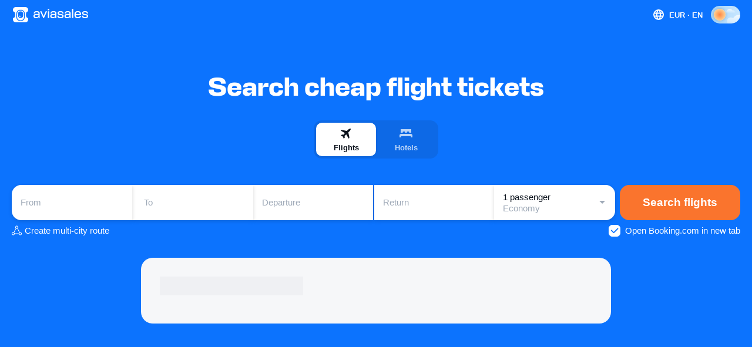

--- FILE ---
content_type: text/html; charset=utf-8
request_url: https://www.aviasales.at/?market=at
body_size: 131705
content:

        <!DOCTYPE html>
        <html data-brand="AS" data-market="at" data-currency="eur" lang="en">
          <head>
            
<link rel="preconnect" href="https://flagr.aviasales.com" crossorigin="anonymous" />
<script>
  try {
    window.flagsStart = performance.now();
    window.getFlags = async function getFlags(flagsCtx, flagrUrl) {
    const maybeAuid = document.cookie.split('; ').find((c)=>{
        return c.startsWith('auid=');
    });
    const auid = maybeAuid ? maybeAuid.slice(5) : null;
    /** Unifies entity identifier across users without cookies */ function getUserPlatform() {
        const ua = navigator.userAgent;
        if (/windows phone/i.test(ua)) return 'web_unknown';
        if (/iPad/.test(ua)) return 'web_desktop';
        if (/android/i.test(ua) && /mobile/i.test(ua)) {
            return 'web_android';
        }
        if (/iPhone/.test(ua)) {
            return 'web_ios';
        }
        return 'web_desktop';
    }
    flagsCtx.brand = 'AS';
    flagsCtx.web_client = getUserPlatform();
    /** Passes an actual `null` value to segment constraint evaluation when cookies are disabled */ flagsCtx.auid = auid;
    const entityIdQuery = `entityId=${auid ? encodeURIComponent(auid) : null}`;
    const flagTagQuery = `flagTag=salo-web`;
    const segmentationParametersQuery = Object.entries(flagsCtx).map(([k, v])=>`${k}=${encodeURIComponent(JSON.stringify(v))}`).join('&')// Temporary browser cache bust for non-ru domains
    // FIXME: remove this after most of the traffic from non-ru domains would be cache busted
    .concat(`&reptiloid=false`);
    const featureFlagEvaluationQuery = `${entityIdQuery}&${flagTagQuery}&${segmentationParametersQuery}`;
    const featureFlagEvaluationRequestUrl = `${flagrUrl}/flags?${featureFlagEvaluationQuery}`;
    globalThis.__FLAGR_REQUEST_URL__ = featureFlagEvaluationRequestUrl;
    for(let i = 0; i < 3; i++){
        try {
            const res = await fetch(featureFlagEvaluationRequestUrl, {
                method: 'GET',
                priority: 'high'
            });
            if (res.ok) {
                return res;
            }
        } catch (e) {
            if (i === 2) {
                throw e;
            }
        }
    }
    throw new Error('Failed to get flags after 3 attempts');
}
    window.__FLAGS_CTX__ = {"environment":"production","lang":"en","market":"at","platform":"web"}
    window.flagsPromise = window.getFlags(window.__FLAGS_CTX__, "https://flagr.aviasales.com")
  } catch (e) {
    window.flagsFailed = e;
  }
</script>

            <meta http-equiv="Accept-CH" content="DPR, Viewport-Width, Width">
            <meta name="viewport" content="width=device-width,user-scalable=no,initial-scale=1,maximum-scale=1">
            <link rel="icon" sizes="any" href="https://static.aviasales.com/selene-static/spa/favicons/AS-favicon.ico">
            <link rel="icon" type="image/svg+xml" href="https://static.aviasales.com/selene-static/spa/favicons/AS-icon.svg">
            <link rel="apple-touch-icon" href="https://static.aviasales.com/selene-static/spa/favicons/AS-apple-touch-icon.png">
            <link rel="manifest" href="https://static.aviasales.com/selene-static/spa/favicons/AS-webmanifest.json">
            <title>Cheap flights online, prices. Search tickets and compare prices – Aviasales.at</title>
<meta name="description" content="Aviasales.at helps you find and buy tickets for the cheapest flights. Search for tickets with 2000+ airlines and leading ticket offices and get the best prices on flights.">
<meta name="keywords" content="cheap flights online, cheap plane tickets, airline ticket prices">
<meta name="author" content="Aviasales.at">
<meta name="og:title" content="Search cheap flight tickets">
<meta name="og:description" content="Aviasales.at helps you find and buy tickets for the cheapest flights. Search for tickets with 2000+ airlines and leading ticket offices and get the best prices on flights.">
<meta name="og:updated_time" content="1768608000">
<meta name="og:locale" content="en_AT">
<meta name="og:site_name" content="Aviasales.at">
<meta name="og:type" content="article">
<meta name="article:author" content="Aviasales.at">
<meta name="profile:first_name" content="Aviasales.at">
<meta name="profile:last_name" content="Aviasales.at">
<meta name="profile:username" content="Aviasales.at">
<link rel="canonical" href="https://www.aviasales.at/">
<link rel="alternate" href="https://www.aviasales.com" hreflang="x-default">
<link rel="alternate" href="https://www.aviasales.fr" hreflang="en-FR">
<link rel="alternate" href="https://www.aviasales.ro" hreflang="en-RO">
<link rel="alternate" href="https://www.aviasales.md" hreflang="ru-MD">
<link rel="alternate" href="https://www.aviasales.nl" hreflang="en-NL">
<link rel="alternate" href="https://www.aviasales.ru" hreflang="ru-RU">
<link rel="alternate" href="https://www.aviasales.kz" hreflang="ru-KZ">
<link rel="alternate" href="https://www.aviasales.kz/kk" hreflang="kk-KZ">
<link rel="alternate" href="https://www.aviasales.ua" hreflang="uk">
<link rel="alternate" href="https://www.aviasales.ua/ru" hreflang="ru-UA">
<link rel="alternate" href="https://www.aviasales.ua/en" hreflang="en-UA">
<link rel="alternate" href="https://www.aviasales.by" hreflang="ru-BY">
<link rel="alternate" href="https://www.aviasales.uz" hreflang="ru-UZ">
<link rel="alternate" href="https://www.aviasales.uz/uz" hreflang="uz">
<link rel="alternate" href="https://www.aviasales.com" hreflang="en-US">
<link rel="alternate" href="https://www.aviasales.az" hreflang="az">
<link rel="alternate" href="https://www.aviasales.az/ru" hreflang="ru-AZ">
<link rel="alternate" href="https://www.aviasales.az/en" hreflang="en-AZ">
<link rel="alternate" href="https://www.aviasales.co.tz" hreflang="en-TZ">
<link rel="alternate" href="https://www.aviasales.co.ke" hreflang="en-KE">
<link rel="alternate" href="https://www.aviasales.co.za" hreflang="en-ZA">
<link rel="alternate" href="https://www.aviasales.kg" hreflang="ru-KG">
<link rel="alternate" href="https://www.aviasales.kg/ky" hreflang="ky">
<link rel="alternate" href="https://www.aviasales.kg/en" hreflang="en-KG">
<link rel="alternate" href="https://www.aviasales.at" hreflang="en-AT">
<link rel="alternate" href="https://www.aviasales.gr" hreflang="en-GR">
<link rel="alternate" href="https://www.aviasales.co.il" hreflang="en-IL">
<link rel="alternate" href="https://www.aviasales.es" hreflang="es-ES">
<link rel="alternate" href="https://www.aviasales.it" hreflang="en-IT">
<link rel="alternate" href="https://www.aviasales.tj" hreflang="ru-TJ">
<link rel="alternate" href="https://www.aviasales.tj/tg" hreflang="tg">
<link rel="alternate" href="https://www.aviasales.tj/en" hreflang="en-TJ">
<link rel="alternate" href="https://www.aviasales.in" hreflang="en-IN">
<link rel="alternate" href="https://www.aviasales.pl" hreflang="en-PL">
<link rel="alternate" href="https://www.aviasales.pt" hreflang="en-PT">
<link rel="alternate" href="https://www.aviasales.ge" hreflang="en-GE">
<link rel="alternate" href="https://www.aviasales.ge/ka" hreflang="ka-GE">
<link rel="alternate" href="https://www.aviasales.am" hreflang="hy-AM">
<link rel="alternate" href="https://www.aviasales.am/ru" hreflang="ru-AM">
<script type="application/ld+json">{"@context":"https://schema.org","@type":"Organization","name":"Aviasales.ru","url":"https://www.aviasales.ru","logo":"https://static.aviasales.com/selene-static/spa/meta/as_default.png","sameAs":["https://www.facebook.com/aviasales.ru/","https://www.twitter.com/aviasales","https://www.vk.com/aviasalesru"]}</script>
            <style>
/* assistant_main_page.0a8504eb975d3ea1.css */
html:not(#\#) { --premium-pay-layout-background: var(--ink_50); }@keyframes s__YtogxbnJPuQT4h9W{0%{opacity:0}to{opacity:1}}@keyframes s__X2kjVYAGAkAc1SGn{0%{opacity:1}to{opacity:0}}@keyframes s__Z1ytEFKvsEXbbzeB{0%{animation-timing-function:cubic-bezier(.25,.46,.45,.94);transform:scale(1)rotate(0)}35%{animation-timing-function:cubic-bezier(.1,.1,.2,1);transform:scale(.65)rotate(0)}40%{animation-timing-function:cubic-bezier(.1,.1,.2,1);transform:scale(.65)rotate(0)}71%{animation-timing-function:cubic-bezier(.2,.2,.3,1);transform:scale(1)rotate(90deg)}to{transform:scale(1)rotate(90deg)}}@keyframes s__z_sqb8chC0eAW8hj{0%{opacity:1;left:-64px}35%{opacity:1;left:-64px}40%{opacity:1;left:-64px}71%{opacity:1;left:calc(100% + 64px)}90%{opacity:0;left:calc(100% + 64px)}to{opacity:0;left:-64px}}@keyframes s__eqldtXJIAskly_hS{0%{background-position:0 0}15%{background-position:0 0}20%{background-position:0 0}71%{background-position:-100% 0}71.01%{background-position:0 0}to{background-position:0 0}}@supports ((-webkit-appearance:none)){:not(#\#)[data-interaction-mode=keyboard] .s__a8TfCJp2iZkj304I:focus{transition:none}}@supports ((-webkit-appearance:none)){:not(#\#).s__a8TfCJp2iZkj304I:focus-visible{transition:none}}@keyframes s__NLNebpP00ASbvINS{0%{opacity:1;left:-64px}35%{opacity:1;left:-64px}40%{opacity:1;left:-64px}71%{opacity:1;left:calc(100% + 64px)}90%{opacity:0;left:calc(100% + 64px)}to{opacity:0;left:-64px}}@keyframes s__Gz8qgepmpLATBb21{0%{background-position:0 0}15%{background-position:0 0}20%{background-position:0 0}71%{background-position:-100% 0}71.01%{background-position:0 0}to{background-position:0 0}}@supports ((-webkit-appearance:none)){:not(#\#)[data-interaction-mode=keyboard] .s__LhFP_pzgcs8QWryO:focus{transition:none}}@supports ((-webkit-appearance:none)){:not(#\#).s__LhFP_pzgcs8QWryO:focus-visible{transition:none}}@keyframes s__A1sOSjl1BvYLsqMZ{0%{opacity:1;left:-64px}35%{opacity:1;left:-64px}40%{opacity:1;left:-64px}71%{opacity:1;left:calc(100% + 64px)}90%{opacity:0;left:calc(100% + 64px)}to{opacity:0;left:-64px}}@keyframes s__ecOxVagEltg4GMWe{0%{background-position:0 0}15%{background-position:0 0}20%{background-position:0 0}71%{background-position:-100% 0}71.01%{background-position:0 0}to{background-position:0 0}}@keyframes s__B4xivBga8mcRb6X9{0%{left:-64px}to{left:100%}}@keyframes s__RS4U4VqlumwftDUt{0%{opacity:0;transform:translate(0,0)scale(var(--boop-scale))rotate(var(--boop-rotation))}15%{opacity:0;transform:translate(0,0)scale(var(--boop-scale))rotate(var(--boop-rotation))}25%{opacity:1;transform:translate(calc(var(--boop-dx)*.2),calc(var(--boop-dy)*.2))scale(calc(var(--boop-scale)*1.2))rotate(var(--boop-rotation))}30%{transform:translate(calc(var(--boop-dx)*.27),calc(var(--boop-dy)*.27))scale(calc(var(--boop-scale)*.95))rotate(var(--boop-rotation))}35%{transform:translate(calc(var(--boop-dx)*.32),calc(var(--boop-dy)*.32))scale(var(--boop-scale))rotate(var(--boop-rotation))}85%{opacity:.9}to{opacity:0;transform:translate(calc(var(--boop-dx)*1),calc(var(--boop-dy)*1))scale(var(--boop-scale))rotate(var(--boop-rotation))}}@keyframes s__LRhyZnoUTCUUhfnF{0%{opacity:0;transform:scale(.14)}20%{opacity:1;transform:scale(1.1)}40%{transform:scale(.98)}60%{transform:scale(1.05)}80%{transform:scale(1.01)}to{transform:scale(1)}}
/* audio_guides_landing_page.bdeab905ab4e9159.css */
@keyframes s__uALZ7OLT2Fcfv3bl{0%{opacity:0}to{opacity:1}}@keyframes s__pk7rxNNSeEX72NxN{0%{opacity:0}25%{opacity:1}95%{opacity:1}to{opacity:0}}@keyframes s__wz0Z9MTsHsuWupxN{0%{opacity:1}95%{opacity:1}to{opacity:0}}@keyframes s__eT_i2bU1zoxRrDWB{0%{opacity:0}to{opacity:1}}@supports ((-webkit-appearance:none)){:not(#\#)[data-interaction-mode=keyboard] .s__aBojdTTa1bgbJdai:focus{transition:none}:not(#\#).s__aBojdTTa1bgbJdai:focus-visible{transition:none}}@keyframes s__BFMX5R68mFI3DmFz{0%{opacity:0;transform:translateY(50px)}to{opacity:1;transform:translateY(0)}}
/* audio_guides_lazy_opener.5542ad06a8a7dfe5.css */
@supports ((-webkit-appearance:none)){[data-interaction-mode=keyboard] .s__GqYnDRAoDxQHwGh8 input:focus~.s__u1BTPMyjvYPx48Gd{transition:none}}
/* booking_page.e86c1aef1e8bb8db.css */
@keyframes s__uALZ7OLT2Fcfv3bl{0%{opacity:0}to{opacity:1}}@keyframes s__dhOXCwWMsYCNV9hO{0%{left:calc(var(--shimmer_width)*-1)}36%{left:calc(var(--shimmer_width)*-1)}to{left:100%}}@keyframes s__pk7rxNNSeEX72NxN{0%{opacity:0}25%{opacity:1}95%{opacity:1}to{opacity:0}}@keyframes s__wz0Z9MTsHsuWupxN{0%{opacity:1}95%{opacity:1}to{opacity:0}}@keyframes s__eT_i2bU1zoxRrDWB{0%{opacity:0}to{opacity:1}}
/* explore/loadable_exact_prices_results_screen.c36ec5aaeb84f762.css */
@supports ((-webkit-appearance:none)){:not(#\#)[data-interaction-mode=keyboard] .s__pYx76Kfr4w8kCBbX:focus{transition:none}}@supports ((-webkit-appearance:none)){:not(#\#).s__pYx76Kfr4w8kCBbX:focus-visible{transition:none}}
/* explore/loadable_guides_modals.150306f51d6ee85e.css */
@media (min-width:768px) {html:not(#\#) { --guides_nature_card_horizontal_gap: 0 24px;--guides_nature_card_vertical_gap: 24px 0;--guides_nature_container_vertical_gap: 24px; }}html:not(#\#) { --guides_nature_card_horizontal_gap: 0 16px;--guides_nature_card_vertical_gap: 20px 0;--guides_nature_carousel_gap: 12px;--guides_nature_container_vertical_gap: 8px; }@keyframes s__XvUttUDQ5tUqe9ds{0%{left:calc(var(--shimmer_width)*-1)}to{left:100%}}@keyframes s__rMwnUe1LSARFrhh_{0%{transform:translate(-50%,-50%)scale(0)}25%{transform:translate(-50%,-50%)scale(.25)}50%{transform:translate(-50%,-50%)scale(.5)}75%{transform:translate(-50%,-50%)scale(.75)}to{transform:translate(-50%,-50%)scale(1)}}@keyframes s__Qs4i19IUiUKgpLEL{0%{left:calc(var(--shimmer_width)*-1)}to{left:100%}}
/* explore_main_page.305fdbe833104d0e.css */
html:not(#\#) { --poi-calendar-background: var(--white); }html:not(#\#) { --maincontent-placeholder-card: var(--card_gray_on_screen_background);--maincontent-placeholder-text: var(--shimmering_text_deprecated); }:root { --pricechart-bar-background: var(--ink_150);--pricechart-bar-background-disabled: var(--ink_25);--pricechart-bar-background-selected-hover: var(--brand_primary_500);--pricechart-bar-background-good: var(--green_500);--pricechart-bar-background-good-selected-hover: var(--green_500);--pricechart-bar-background-unknown: var(--ink_25);--pricechart-bar-background-unknown-selected-hover: var(--ink_400);--pricechart-bar-icon-unknown: var(--ink_400);--pricechart-bar-icon-unknown-selected-hover: var(--white);--pricechart-bar-background-no-direct: transparent;--pricechart-bar-icon-no-direct: var(--ink_150);--pricechart-bar-icon-no-direct-selected-hover: var(--ink_400);--pricechart-bar-placeholder: var(--ink_50);--pricechart-day-color: var(--ink_400);--pricechart-day-color-selected-hover: var(--brand_primary_500);--pricechart-day-color-good: var(--ink_400);--pricechart-day-color-good-selected-hover: var(--green_500);--pricechart-day-color-unknown: var(--ink_300);--pricechart-day-color-unknown-selected-hover: var(--ink_400);--pricechart-day-color-no-direct: var(--ink_300);--pricechart-day-color-no-direct-selected-hover: var(--ink_400);--pricechart-month-color: var(--ink_300);--pricechart-month-line-color: var(--ink_150);--pricechart-tooltip-background: var(--brand_primary_500);--pricechart-tooltip-background-good: var(--green_500);--pricechart-tooltip-background-unknown: var(--ink_400);--pricechart-tooltip-background-no-direct: var(--ink_400); }:root { --psgr-gradient: linear-gradient(114.52deg,#00c6cc 7.99%,#0c73fe 49.48%,#5f9fff 70.22%,#0c73fe 90.96%); }body:not(#\#):has(.s__b_QNEUFO8oMDaXCk) { background-color: var(--screen_gray_background); }@supports ((-webkit-appearance:none)){:not(#\#)[data-interaction-mode=keyboard] .s__BQD9ftbryI9kJp5O:focus{transition:none}}@supports ((-webkit-appearance:none)){:not(#\#).s__BQD9ftbryI9kJp5O:focus-visible{transition:none}}@keyframes s__XTxyohcuBI8FGxrB{0%{transform:scale(1)translate(0)}to{transform:scale(1.05)}}@keyframes s__OGHSoUy6A61IikWN{0%{transform:scale(1.05)translate(0)}to{transform:scale(1.06)}}@keyframes s__qUD7gDLtCcM_Qxp6{0%{opacity:0;transform:translateY(-16px)}to{opacity:1;transform:translateY(0)}}@supports ((-webkit-appearance:none)){:not(#\#)[data-interaction-mode=keyboard] .s__TMiP5oe8kAEXN_BB:focus{transition:none}}@supports ((-webkit-appearance:none)){:not(#\#).s__TMiP5oe8kAEXN_BB:focus-visible{transition:none}}@supports ((-webkit-appearance:none)){:not(#\#)[data-interaction-mode=keyboard] .s__Nu3fqGqZa8Nrl6OZ:focus{transition:none}}@supports ((-webkit-appearance:none)){:not(#\#).s__Nu3fqGqZa8Nrl6OZ:focus-visible{transition:none}}@supports ((-webkit-appearance:none)){:not(#\#)[data-interaction-mode=keyboard] .s__bQ7MyJ4FaOMhwpPF:focus{transition:none}}@supports ((-webkit-appearance:none)){:not(#\#).s__bQ7MyJ4FaOMhwpPF:focus-visible{transition:none}}@supports ((-webkit-appearance:none)){:not(#\#)[data-interaction-mode=keyboard] .s__dc1aOB2e9cUFaBB5:focus{transition:none}}@supports ((-webkit-appearance:none)){:not(#\#).s__dc1aOB2e9cUFaBB5:focus-visible{transition:none}}@supports ((-webkit-appearance:none)){:not(#\#)[data-interaction-mode=keyboard] .s__y6M5ON1ORzw8RX7c:not(:disabled):focus{transition:none}}@supports ((-webkit-appearance:none)){:not(#\#).s__y6M5ON1ORzw8RX7c:not(:disabled):focus-visible{transition:none}}@keyframes s__tIomXJHNfBA1Jofl{0%{opacity:1}to{opacity:0}}@supports ((-webkit-appearance:none)){:not(#\#)[data-interaction-mode=keyboard] .s__D2pbDT_9yAqm56y_:focus{transition:none}}@supports ((-webkit-appearance:none)){:not(#\#).s__D2pbDT_9yAqm56y_:focus-visible{transition:none}}@supports ((-webkit-appearance:none)){:not(#\#)[data-interaction-mode=keyboard] .s__ZTY_8LMx05oU8gtf:focus{transition:none}}@supports ((-webkit-appearance:none)){:not(#\#).s__ZTY_8LMx05oU8gtf:focus-visible{transition:none}}@supports ((-webkit-appearance:none)){:not(#\#)[data-interaction-mode=keyboard] .s__YT3fDN7OYsLN205q:focus{transition:none}}@supports ((-webkit-appearance:none)){:not(#\#).s__YT3fDN7OYsLN205q:focus-visible{transition:none}}@keyframes s__eGE4ygfiskhzIK4G{0%{width:0}to{width:320px}}@keyframes s__sviKVv83Tx0Tmmlg{0%{left:calc(var(--shimmer_width)*-1)}to{left:100%}}@keyframes s__NrIC0EheoINZNn6r{0%{transform:scale(1)}33%{transform:scale3d(1.45,1.45,1.45)}66%{transform:scale3d(1.05,1.05,1.05)}to{transform:scale(1)}}@keyframes s__tpAPPRcGa5QCVL66{0%{transform:scale(1)}33%{transform:scale3d(.45,.45,.45)}66%{transform:scale3d(.7,.7,.7)}to{transform:scale(1)}}@keyframes s__e5fBQloUa4Yxsy60{0%{transform:scale(1)}50%{transform:scale3d(1.3,1.3,1.3)}to{transform:scale3d(1.95,1.95,1.95)}}
/* explore_map_page.7c4d1dd221a22684.css */
:root { --fade-transparent: rgba(255,255,255,0);--country-directions-hover-color: var(--black_alpha_4);--country-list-scrollbar-background-color: #fbfbfb;--country-list-scrollbar-button: var(--white);--country-list-scrollbar-thumb: #c7c7c7;--map-container-background: var(--ink_50); }html:not(#\#) { --map-loading-overlay: var(--white_alpha_72); }@supports ((-webkit-appearance:none)){:not(#\#)[data-interaction-mode=keyboard] .s__vikLSEkKI2YWvq1c:focus{transition:none}}@supports ((-webkit-appearance:none)){:not(#\#).s__vikLSEkKI2YWvq1c:focus-visible{transition:none}}@supports ((-webkit-appearance:none)){:not(#\#)[data-interaction-mode=keyboard] .s__TLM440qhrKkYBFZm:focus{transition:none}}@supports ((-webkit-appearance:none)){:not(#\#).s__TLM440qhrKkYBFZm:focus-visible{transition:none}}@supports ((-webkit-appearance:none)){:not(#\#)[data-interaction-mode=keyboard] .s__FBk9NnnpdpALrM9C:focus{transition:none}:not(#\#).s__FBk9NnnpdpALrM9C:focus-visible{transition:none}}@supports ((-webkit-appearance:none)){:not(#\#)[data-interaction-mode=keyboard] .s__FBk9NnnpdpALrM9C:focus{transition:none}}@supports ((-webkit-appearance:none)){:not(#\#).s__FBk9NnnpdpALrM9C:focus-visible{transition:none}}
/* faq_article_page.b2f7e9bfd0a784ee.css */
html:not(#\#):has(.s__R97cjBPPZy4aR6D3) { scroll-behavior: smooth; }@keyframes s__RoSMFxisKU9B_MQD{0%{transform:translate(0)}50%{transform:translate(4px)}to{transform:translate(0)}}
/* faq_main.719e381b3c0bfcff.css */
html:not(#\#):has(.s__scaeBEg3fJUKXSvE) { scroll-behavior: smooth; }@keyframes s__YtogxbnJPuQT4h9W{0%{opacity:0}to{opacity:1}}@keyframes s__X2kjVYAGAkAc1SGn{0%{opacity:1}to{opacity:0}}@keyframes s__Z1ytEFKvsEXbbzeB{0%{animation-timing-function:cubic-bezier(.25,.46,.45,.94);transform:scale(1)rotate(0)}35%{animation-timing-function:cubic-bezier(.1,.1,.2,1);transform:scale(.65)rotate(0)}40%{animation-timing-function:cubic-bezier(.1,.1,.2,1);transform:scale(.65)rotate(0)}71%{animation-timing-function:cubic-bezier(.2,.2,.3,1);transform:scale(1)rotate(90deg)}to{transform:scale(1)rotate(90deg)}}@keyframes s__A1sOSjl1BvYLsqMZ{0%{opacity:1;left:-64px}35%{opacity:1;left:-64px}40%{opacity:1;left:-64px}71%{opacity:1;left:calc(100% + 64px)}90%{opacity:0;left:calc(100% + 64px)}to{opacity:0;left:-64px}}@keyframes s__ecOxVagEltg4GMWe{0%{background-position:0 0}15%{background-position:0 0}20%{background-position:0 0}71%{background-position:-100% 0}71.01%{background-position:0 0}to{background-position:0 0}}@keyframes s__eGE4ygfiskhzIK4G{0%{width:0}to{width:320px}}
/* guides_main_page.cafe8961a50f9b5b.css */
:not(#\#)#guides-main-page { padding-top: 24px; }@media (min-width:768px) {:not(#\#)#guides-main-page { padding-top: 52px; }}@keyframes s__BFMX5R68mFI3DmFz{0%{opacity:0;transform:translateY(50px)}to{opacity:1;transform:translateY(0)}}
/* guides_walks_lazy_opener.e17e2037a488de6f.css */
@supports ((-webkit-appearance:none)){[data-interaction-mode=keyboard] .s__GqYnDRAoDxQHwGh8 input:focus~.s__u1BTPMyjvYPx48Gd{transition:none}}
/* main.838ab53352bb2f8d.css */
:root { --white-dark: #fff;--general-text-color: var(--ink_800);--general-background-color: var(--ink_50);--general-block-color: #fff;--page-header-color: var(--brand_primary_500); }* { box-sizing: border-box;-webkit-tap-highlight-color: transparent; }body { color: var(--general-text-color);font-family: -apple-system,BlinkMacSystemFont,Inter,Roboto,Helvetica,Arial,sans-serif;font-size: 100%;line-height: 1.75; }@media (max-width:767px) {body { font-size: .875rem; }}body { overscroll-behavior-y: contain;background-color: var(--white-dark);margin: 0; }button,input,optgroup,select,textarea { font: inherit;color: inherit;outline: none;margin: 0; }button:focus,button:active,input:focus,input:active,optgroup:focus,optgroup:active,select:focus,select:active,textarea:focus,textarea:active { outline: none; }button,input { border: 0; }button,select { text-transform: none; }input::-webkit-input-placeholder { opacity: 1; }input::-ms-input-placeholder { opacity: 1; }input::placeholder { opacity: 1; }:where(html) { line-height: 1.15; }:where(h1) { margin-top: .67em;margin-bottom: .67em;font-size: 2em; }:where(dl,ol,ul) :where(dl,ol,ul) { margin-top: 0;margin-bottom: 0; }:where(hr) { box-sizing: content-box;color: inherit;height: 0; }:where(pre) { font-family: monospace;font-size: 1em; }:where(abbr[title]) { -webkit-text-decoration: underline dotted;text-decoration: underline dotted; }:where(b,strong) { font-weight: bolder; }:where(code,kbd,samp) { font-family: monospace;font-size: 1em; }:where(small) { font-size: 80%; }:where(table) { text-indent: 0;border-color: currentColor; }:where(button,input,select) { margin: 0; }:where(button) { text-transform: none; }:where(button,input:-webkit-any([type=button i],[type=reset i],[type=submit i])) { -webkit-appearance: button; }:where(button,input:-moz-any([type=button i],[type=reset i],[type=submit i])) { -webkit-appearance: button; }:where(button,input:is([type=button i],[type=reset i],[type=submit i])) { -webkit-appearance: button; }:where(progress) { vertical-align: baseline; }:where(select) { text-transform: none; }:where(textarea) { margin: 0; }:where(input[type=search i]) { -webkit-appearance: textfield;outline-offset: -2px; }::-webkit-inner-spin-button { height: auto; }::-webkit-outer-spin-button { height: auto; }::-webkit-input-placeholder { color: inherit;opacity: .54; }::-webkit-search-decoration { -webkit-appearance: none; }::-webkit-file-upload-button { -webkit-appearance: button;font: inherit; }:where(button,input:-webkit-any([type=button i],[type=color i],[type=reset i],[type=submit i]))::-moz-focus-inner { border-style: none;padding: 0; }:where(button,input:-moz-any([type=button i],[type=color i],[type=reset i],[type=submit i]))::-moz-focus-inner { border-style: none;padding: 0; }:where(button,input:is([type=button i],[type=color i],[type=reset i],[type=submit i]))::-moz-focus-inner { border-style: none;padding: 0; }:where(button,input:-webkit-any([type=button i],[type=color i],[type=reset i],[type=submit i]))::-moz-focusring { outline: 1px dotted buttontext; }:where(button,input:-moz-any([type=button i],[type=color i],[type=reset i],[type=submit i]))::-moz-focusring { outline: 1px dotted buttontext; }:where(button,input:is([type=button i],[type=color i],[type=reset i],[type=submit i]))::-moz-focusring { outline: 1px dotted buttontext; }:where(:-moz-ui-invalid) { box-shadow: none; }:where(dialog) { color: #000;height: -moz-fit-content;width: -moz-fit-content;height: fit-content;background-color: #fff;border: solid;width: fit-content;margin: auto;padding: 1em;position: absolute;left: 0;right: 0; }:where(dialog:not([open])) { display: none; }:where(summary) { display: list-item; }html { --currency-font-family: -apple-system,Roboto,"Currency Font",Helvetica,Arial,sans-serif;--brand-text-font-family: Stapel,-apple-system,BlinkMacSystemFont,Inter,Roboto,Helvetica,Arial,sans-serif;--text-font-family: -apple-system,BlinkMacSystemFont,Inter,Roboto,Helvetica,Arial,sans-serif;--black: #000;--black_alpha_95: rgba(12,19,29,.95);--black_alpha_72: rgba(26,32,40,.72);--black_alpha_40: rgba(16,23,34,.4);--black_alpha_24: rgba(12,20,32,.24);--black_alpha_16: rgba(13,25,43,.16);--black_alpha_12: rgba(17,33,56,.12);--black_alpha_8: rgba(67,83,106,.08);--black_alpha_4: rgba(76,84,97,.04);--white: #fff;--white_alpha_72: rgba(255,255,255,.72);--white_alpha_60: rgba(255,255,255,.6);--white_alpha_40: rgba(255,255,255,.4);--white_alpha_24: rgba(255,255,255,.24);--white_alpha_16: rgba(255,255,255,.16);--white_alpha_12: rgba(255,255,255,.12);--white_alpha_8: rgba(255,255,255,.08);--white_alpha_4: rgba(255,255,255,.04);--ink_800: #0c131d;--ink_800_alpha_60: rgba(12,19,29,.6);--ink_500: #5a6472;--ink_500_alpha_60: rgba(90,100,114,.6);--ink_500_alpha_12: rgba(90,100,114,.12);--ink_400: #9ea9b7;--ink_300: #cdd4de;--ink_150: #e1e5ec;--ink_50: #eff1f4;--ink_25: #f6f7f9;--graphite_900: #141414;--graphite_800: #1d1e20;--graphite_700: #242528;--graphite_600: #2e3035;--graphite_500: #3d3f43;--graphite_400: #5a5c5f;--graphite_300: #8a8f94;--graphite_300_alpha_16: rgba(138,143,148,.16);--graphite_50: #eeefef;--graphite_50_alpha_60: rgba(238,239,239,.6);--graphite_shading_alpha_40: rgba(61,63,67,.4);--green_800: #30a748;--green_500: #3bbf56;--green_300: #79d18b;--green_200: #a0dead;--green_100: #c8eccf;--green_50: #ebf8ee;--red_800: #e6404e;--red_500: #f95667;--red_300: #fb8c98;--red_200: #fcaeb6;--red_100: #fdd0d4;--red_50: #feeeef;--yellow_800: #fc871a;--yellow_500: #ffaa18;--yellow_300: #ffc562;--yellow_200: #ffd690;--yellow_100: #ffe7be;--yellow_50: #fff7e8;--purple_800: #8c59ff;--purple_500: #a179ff;--purple_300: #bfa4ff;--purple_200: #d6c4ff;--purple_100: #e5d9ff;--purple_50: #f5f1ff;--pink_800: #ec4391;--pink_500: #ff5ea9;--pink_300: #ff92c5;--pink_200: #ffb2d6;--pink_100: #ffd2e7;--pink_50: #ffeef6;--blue_800: #1c98e1;--blue_500: #25aff8;--blue_300: #6bc9fa;--blue_200: #97d9fc;--blue_100: #c2e9fd;--blue_50: #e9f6fe;--fog_800: #57799e;--fog_500: #6c8db7;--fog_300: #99b0cd;--fog_200: #b7c7db;--fog_100: #d5dfea;--fog_50: #f0f3f7;--orange_800: #f25122;--orange_500: #fa742d;--orange_300: #ffa06c;--orange_200: #ffbc97;--orange_100: #ffd8c3;--orange_50: #fef1e9;--brand_primary_500_alpha_60: rgba(12,115,254,.6);--brand_shading: rgba(12,115,254,.1);--yellow_shading: rgba(255,170,24,.1);--orange_shading: rgba(250,116,45,.1);--red_shading: rgba(249,86,103,.1);--green_shading: rgba(59,191,86,.1);--blue_shading: rgba(37,175,248,.1);--purple_shading: rgba(161,121,255,.1);--pink_shading: rgba(255,94,169,.1);--fog_shading: rgba(105,139,181,.1);--accent_more_start: #a266eb;--accent_more_end: #20a0ff;--more_pink: #ffb8d7;--more_blue: #9ad3ff;--lilac_gradient: linear-gradient(246.03deg,#91a2ff 15.39%,#9f87ff 84.61%);--green_gradient: linear-gradient(90deg,#59c979 0%,#92cf48 100%);--blue_gradient: linear-gradient(90deg,#18bde7 0%,#5ed1eb 61.98%);--gray_gradient: linear-gradient(90deg,#bfc5c4 0%,#d2d9d7 100%);--purpleblue_horizontal_gradient: linear-gradient(90deg,var(--accent_more_start)0%,var(--accent_more_end)100%);--purpleblue_vertical_gradient: linear-gradient(0deg,var(--accent_more_start)0%,var(--accent_more_end)100%);--more_gradient_pinkvioletblue: linear-gradient(90deg,var(--more_pink)0%,#dfcdff 50%,var(--more_blue)100%);--more_gradient_pinkvioletblue_dim: linear-gradient(90deg,#e5a1be 0%,#cfb9f5 50%,#82c0f0 100%);--more_gradient_pinkvioletblue_dim_25: linear-gradient(90deg,rgba(229,161,190,.145) 0%,rgba(207,185,245,.145) 50%,rgba(130,192,240,.145) 100%);--social_vk_800: #026ae2;--social_vk_500: #07f;--social_fb_800: #2e4575;--social_fb_500: #3c5a99;--social_twitter_800: #2194cf;--social_twitter_500: #41abe1;--social_ok_800: #df7306;--social_ok_500: #f98d20;--social_mailru_800: #1347e9;--social_mailru_500: #2063f0;--social_google_800: #c63224;--social_google_500: #dc4e41;--social_yandex_800: #ba2222;--social_yandex_500: #da3332;--social_wechat_800: #5e9a1d;--social_wechat_500: #7bb32e;--social_line_800: #00ae00;--social_line_500: #00c300;--social_telegram_800: #0078b5;--social_telegram_500: #08c;--social_whatsapp_800: #20b859;--social_whatsapp_500: #25d366;--social_aeroflot_800: #00244d;--social_aeroflot_500: #003d82;--social_kiwicom_800: #00937b;--social_kiwicom_500: #00ad98;--social_viber_800: #5946dc;--social_viber_500: #7360f2;--social_apple_500: #000;--social_yahoo_500: #5f01d1;--social_yahoo_800: #4f01ac;--social_x_twitter_500: #000;--brand_dark_muted: #193358;--orange_dark_muted: #533729;--red_dark_muted: #533136;--blue_dark_muted: #214355;--purple_dark_muted: #403857;--green_dark_muted: #294731;--yellow_dark_muted: #544224;--pink_dark_muted: #553244;--fog_dark_muted: #303944; }html { --brand_primary_800: #0656fe;--brand_primary_500: #0c73fe;--brand_primary_300: #6ebaff;--brand_primary_200: #a3d3ff;--brand_primary_50: #daeaff;--brand_primary_25: #e8f4ff; }html { --white-graphite_900: var(--white);--ink_50-graphite_900: var(--ink_50);--brand_primary_500-graphite_900: var(--brand_primary_500);--white-graphite_800: var(--white);--ink_25-graphite_800: var(--ink_25);--ink_50-graphite_800: var(--ink_50);--white-graphite_700: var(--white);--ink_50-graphite_700: var(--ink_50);--white-graphite_600: var(--white);--ink_300-graphite_600: var(--ink_300);--ink_25-graphite_600: var(--ink_25);--white-graphite_500: var(--white);--brand_primary_50-graphite_500: var(--brand_primary_50);--ink_300-graphite_500: var(--ink_300);--ink_150-graphite_500: var(--ink_150);--ink_50-graphite_500: var(--ink_50);--ink_25-graphite_500: var(--ink_25);--black_alpha_95-graphite_400: var(--black_alpha_95);--white-graphite_400: var(--white);--ink_500-graphite_300: var(--ink_500);--ink_400-graphite_300: var(--ink_400);--brand_primary_500-graphite_300: var(--brand_primary_500);--ink_500_alpha_60-graphite_300: var(--ink_500_alpha_60);--ink_500_alpha_12-graphite_300_alpha_16: var(--ink_500_alpha_12);--ink_800-graphite_50: var(--ink_800);--brand_primary_500-graphite_50: var(--brand_primary_500);--ink_400-graphite_50: var(--ink_400);--ink_800-ink_800: var(--ink_800);--white-white: var(--white);--brand_primary_500-white: var(--brand_primary_500);--black_alpha_24-black_alpha_40: var(--black_alpha_24);--black_alpha_16-black_alpha_24: var(--black_alpha_16);--ink_50-black_alpha_24: var(--ink_50);--black_alpha_16-black_alpha_12: var(--black_alpha_16);--black_alpha_12-black_alpha_12: var(--black_alpha_12);--black_alpha_4-white_alpha_4: var(--black_alpha_4);--ink_300_graphite_400: var(--ink_300);--white-brand_dark_muted: var(--white);--white-orange_dark_muted: var(--white);--white-red_dark_muted: var(--white);--white-blue_dark_muted: var(--white);--white-purple_dark_muted: var(--white);--white-green_dark_muted: var(--white);--white-yellow_dark_muted: var(--white);--white-pink_dark_muted: var(--white);--white-fog_dark_muted: var(--white); }html { --screen_white_background: var(--white);--screen_gray_background: var(--ink_50);--screen_brand_pale_background: var(--brand_pale_50);--screen_brand_background: var(--brand_primary_500);--modal_white_background: var(--white);--modal_gray_background: var(--ink_50);--modal_brand_pale_background: var(--brand_pale_50);--card_white_on_screen_background: var(--white);--card_gray_on_screen_background: var(--ink_25);--card_white_on_modal_background: var(--white);--card_gray_on_modal_background: var(--ink_25);--card_white_on_card_background: var(--white);--card_gray_on_card_background: var(--black_alpha_4);--pin_on_map_background: var(--white);--card_more: var(--more_gradient_pinkvioletblue);--card_more_secondary: var(--more_gradient_pinkvioletblue_dim_25);--card_info_fog_background: var(--fog_shading);--card_info_pink_background: var(--pink_shading);--card_info_purple_background: var(--purple_shading);--card_info_blue_background: var(--blue_shading);--card_info_green_background: var(--green_shading);--card_info_red_background: var(--red_shading);--card_info_orange_background: var(--orange_shading);--card_info_yellow_background: var(--yellow_shading);--card_info_brand_background: var(--brand_shading);--text_primary: var(--ink_800);--text_secondary: var(--ink_500);--text_tertiary: var(--ink_400);--text_disabled: var(--ink_300);--text_on_bright_primary: var(--white);--text_on_bright_dark_primary: var(--ink_800);--text_on_bright_secondary: var(--white_alpha_72);--text_on_bright_disabled: var(--white_alpha_40);--text_on_more_primary: var(--ink_800);--text_brand: var(--brand_primary_500);--text_price_ticket_list: var(--brand_primary_500);--text_danger: var(--red_800);--text_positive: var(--green_800);--text_warning: var(--yellow_800);--text_accent_purple: var(--purple_800);--text_accent_pink: var(--pink_800);--text_accent_blue: var(--blue_800);--text_accent_fog: var(--fog_800);--text_accent_orange: var(--orange_800);--text_link_default: var(--brand_primary_500);--text_link_default_hover: var(--brand_primary_500_alpha_60);--text_link_on_bright: var(--white);--text_link_on_bright_hover: var(--white_alpha_60);--text_link_standalone: var(--ink_800);--text_link_standalone_hover: var(--ink_800_alpha_60);--icon_default: var(--ink_400);--icon_default_on_grey: var(--ink_500);--icon_brand: var(--brand_primary_500);--icon_light_on_bright: var(--white);--icon_dark_on_bright: var(--ink_800);--icon_dark: var(--ink_800);--accent_brand_primary_800: var(--brand_primary_800);--accent_brand_primary_500: var(--brand_primary_500);--accent_brand_primary_300: var(--brand_primary_300);--accent_brand_primary_200: var(--brand_primary_200);--accent_brand_primary_50: var(--brand_primary_50);--accent_brand_primary_25: var(--brand_primary_25);--accent_orange_500: var(--orange_500);--accent_orange_300: var(--orange_300);--accent_orange_200: var(--orange_200);--accent_orange_50: var(--orange_50);--accent_green_500: var(--green_500);--accent_green_300: var(--green_300);--accent_green_200: var(--green_200);--accent_green_50: var(--green_50);--accent_yellow_500: var(--yellow_500);--accent_yellow_300: var(--yellow_300);--accent_yellow_200: var(--yellow_200);--accent_yellow_50: var(--yellow_50);--accent_red_500: var(--red_500);--accent_red_300: var(--red_300);--accent_red_200: var(--red_200);--accent_red_50: var(--red_50);--accent_purple_500: var(--purple_500);--accent_purple_300: var(--purple_300);--accent_purple_200: var(--purple_200);--accent_purple_50: var(--purple_50);--accent_pink_500: var(--pink_500);--accent_pink_300: var(--pink_300);--accent_pink_200: var(--pink_200);--accent_pink_50: var(--pink_50);--accent_blue_500: var(--blue_500);--accent_blue_300: var(--blue_300);--accent_blue_200: var(--blue_200);--accent_blue_50: var(--blue_50);--accent_fog_500: var(--fog_500);--accent_fog_300: var(--fog_300);--accent_fog_200: var(--fog_200);--accent_fog_50: var(--fog_50);--accent_more_horizontal: var(--purpleblue_horizontal_gradient);--accent_more_vertical: var(--purpleblue_vertical_gradient);--accent_more_gradient_pinkvioletblue_dim: var(--more_gradient_pinkvioletblue_dim);--alpha_4: var(--black_alpha_4);--alpha_8: var(--black_alpha_8);--alpha_12: var(--black_alpha_12);--alpha_16: var(--black_alpha_16);--alpha_24: var(--black_alpha_24);--alpha_40: var(--black_alpha_40);--alpha_72: var(--black_alpha_72);--social_mailru: var(--social_mailru_500);--social_fb: var(--social_fb_500);--social_vk: var(--social_vk_500);--social_telegram: var(--social_telegram_500);--social_twitter: var(--social_twitter_500);--social_yandex: var(--social_yandex_500);--social_google: var(--social_google_500);--social_ok: var(--social_ok_500);--social_wechat: var(--social_wechat_500);--social_line: var(--social_line_500);--social_whatsapp: var(--social_whatsapp_500);--social_apple: var(--social_apple_500);--social_yahoo: var(--social_yahoo_500);--social_more: var(--ink_800);--social_x_twitter: var(--social_x_twitter_500);--border_picture: var(--black_alpha_4);--border_text: var(--white);--hover_table_cell: var(--black_alpha_4);--shimmering_text_deprecated: var(--black_alpha_4);--shimmering_picture_deprecated: var(--black_alpha_8);--shimmer: var(--black_alpha_8); }html { --shadow_xs: 0 1px 4px rgba(0,0,0,.06);--shadow_s: 0 4px 8px rgba(0,0,0,.06);--shadow_m: 0 8px 16px rgba(0,0,0,.08);--shadow_l: 0 12px 24px rgba(0,0,0,.1);--shadow_card_hover_border: 0 0 0 2px var(--black_alpha_4-white_alpha_4); }@supports (padding:max(0px)){body{padding-right:env(safe-area-inset-right);padding-left:env(safe-area-inset-left)}}
/* not_found_page.9fb538203fb0584b.css */
@font-face{font-family:Stapel;font-style:normal;font-weight:700;src:url(https://static.aviasales.com/selene-static/spa/04d6406a480b714e.eot),url(https://static.aviasales.com/selene-static/spa/f5d62647aa878849.woff2)format("woff2"),url(https://static.aviasales.com/selene-static/spa/996eeb5b9b712323.woff)format("woff"),url(https://static.aviasales.com/selene-static/spa/a31ccbb431af6962.ttf)format("truetype");font-display:swap}@font-face{font-family:Stapel;font-style:normal;font-weight:400;src:url(https://static.aviasales.com/selene-static/spa/14d7e0a98537c7c8.eot),url(https://static.aviasales.com/selene-static/spa/4ec110adec39bf18.woff2)format("woff2"),url(https://static.aviasales.com/selene-static/spa/e70e5452f8973bd0.woff)format("woff"),url(https://static.aviasales.com/selene-static/spa/485f2c8a285675c8.ttf)format("truetype");font-display:swap}@font-face{font-family:Work Sans;font-style:normal;font-weight:400;src:url(https://static.aviasales.com/selene-static/spa/50e7a8992f5b8661.woff2)format("woff2");font-display:swap;unicode-range:U+100-24F,U+259,U+1E??,U+2020,U+20A0-20AB,U+20AD-20CF,U+2113,U+2C60-2C7F,U+A720-A7FF}@font-face{font-family:Work Sans;font-style:normal;font-weight:400;src:url(https://static.aviasales.com/selene-static/spa/0cd2160e14a24231.woff2)format("woff2");font-display:swap;unicode-range:U+??,U+131,U+152-153,U+2BB-2BC,U+2C6,U+2DA,U+2DC,U+2000-206F,U+2074,U+20AC,U+2122,U+2191,U+2193,U+2212,U+2215,U+FEFF,U+FFFD}@font-face{font-family:Work Sans;font-style:normal;font-weight:700;src:url(https://static.aviasales.com/selene-static/spa/50e7a8992f5b8661.woff2)format("woff2");font-display:swap;unicode-range:U+100-24F,U+259,U+1E??,U+2020,U+20A0-20AB,U+20AD-20CF,U+2113,U+2C60-2C7F,U+A720-A7FF}@font-face{font-family:Work Sans;font-style:normal;font-weight:700;src:url(https://static.aviasales.com/selene-static/spa/0cd2160e14a24231.woff2)format("woff2");font-display:swap;unicode-range:U+??,U+131,U+152-153,U+2BB-2BC,U+2C6,U+2DA,U+2DC,U+2000-206F,U+2074,U+20AC,U+2122,U+2191,U+2193,U+2212,U+2215,U+FEFF,U+FFFD}
/* platform-44c6016b3dabd7da07bb8c6f7596fdf5bfeb1b93.65fce47e0cbc9b74.css */
@keyframes s__vVcUnuLBzZwtngJ7{0%,60%,75%,90%,to{animation-timing-function:cubic-bezier(.215,.61,.355,1)}0%{opacity:0;transform:translate(3000px)}60%{opacity:1;transform:translate(-25px)}75%{transform:translate(10px)}90%{transform:translate(-5px)}to{transform:translate(0)}}
/* platform-57d51b76a885c280502ee4b0234eeeed92589daf.b07b6a7d1d292ff6.css */
:root { --layout-background: var(--ink_50); }:root { --filter-group-divider-color: var(--black_alpha_16); }@supports ((-webkit-appearance:none)){:not(#\#)[data-interaction-mode=keyboard] .s__eq5cJeHcFMI57Tie:not(:disabled):focus{transition:none}}@supports ((-webkit-appearance:none)){:not(#\#).s__eq5cJeHcFMI57Tie:not(:disabled):focus-visible{transition:none}}
/* profile_page.dd1a641896a633aa.css */
html:not(#\#) { --more-priority-support-logo-color: var(--ink_800); }html:not(#\#) { --premium-segmented-control-hover: var(--white_alpha_40); }html:not(#\#) { --premium-form-background: var(--ink_300); }html:not(#\#) { --hover-box-shadow: var(--shadow_m);--hover-background: var(--card_white_on_modal_background);--ticket-preview-touchdown-overlay-color: var(--black_alpha_12); }@supports ((-webkit-appearance:none)){:not(#\#)[data-interaction-mode=keyboard] .s__dSVgeH5o8Ejkps_Y:focus{transition:none}}@supports ((-webkit-appearance:none)){:not(#\#).s__dSVgeH5o8Ejkps_Y:focus-visible{transition:none}}@supports ((-webkit-appearance:none)){:not(#\#)[data-interaction-mode=keyboard] .s__NFVBL4GJew4Zb9Sn:focus{transition:none}:not(#\#).s__NFVBL4GJew4Zb9Sn:focus-visible{transition:none}}@supports ((-webkit-appearance:none)){:not(#\#)[data-interaction-mode=keyboard] .s__u1i_srgBa4wYWMs0:focus{transition:none}:not(#\#).s__u1i_srgBa4wYWMs0:focus-visible{transition:none}}@supports ((-webkit-appearance:none)){:not(#\#)[data-interaction-mode=keyboard] .s__bvrewHZmH2giPVFj:focus{transition:none}}@supports ((-webkit-appearance:none)){:not(#\#).s__bvrewHZmH2giPVFj:focus-visible{transition:none}}@keyframes s__de4SVVEQZWMBtS4b{0%{opacity:0;transform:translateY(50px)}to{opacity:1;transform:translateY(0)}}@keyframes s__R08iyK178M1EPCK8{0%{transform:rotate(-6deg)}50%{transform:rotate(6deg)}to{transform:rotate(-6deg)}}@keyframes s__kh34hXMuKYnkwsrv{0%{height:86px}to{height:144px}}@keyframes s__RweAYYFzgbo4Tpck{0%{margin-top:0}to{margin-top:29px}}@keyframes s__NulDi5MJ_78RZ89i{0%{height:86px;transform:translateY(0)}to{height:144px;transform:translateY(-29px)}}@keyframes s__NFTRbJGr5MA0Vt7I{0%{transform:rotate(0)}to{transform:rotate(-8deg)}}@keyframes s__v8Gxf1RRucgx06g0{0%{transform:rotate(0)}to{transform:rotate(8deg)}}@keyframes s__NH81N9Q2Q1syGZan{0%{opacity:1}to{opacity:0}}@keyframes s__xRc5lJx1mr8ktajx{0%{-webkit-filter:blur(20px);filter:blur(20px);opacity:0;transform:scale(.5)}to{-webkit-filter:blur();filter:blur();opacity:1;transform:scale(1)}}@supports (font:-apple-system-body) and ((-webkit-appearance:none) or (-moz-appearance:none) or (-ms-appearance:none) or (appearance:none)){:not(#\#).s__SEtOuQzzmFgpTvx7{--elastic:cubic-bezier(.16,1,.3,1.1);--bounce:cubic-bezier(.25,1.25,.5,1)}}
/* react_favorites_page.a0ab33112fcde783.css */
@keyframes s__uALZ7OLT2Fcfv3bl{0%{opacity:0}to{opacity:1}}@keyframes s__pk7rxNNSeEX72NxN{0%{opacity:0}25%{opacity:1}95%{opacity:1}to{opacity:0}}@keyframes s__wz0Z9MTsHsuWupxN{0%{opacity:1}95%{opacity:1}to{opacity:0}}@keyframes s__eT_i2bU1zoxRrDWB{0%{opacity:0}to{opacity:1}}@keyframes s__WaDQjLqZv50BTOK5{0%{opacity:0;transform:translateY(-40px)}to{opacity:1;transform:translateY(0)}}
/* seo_excursions_page.d86d71b2b6ba666a.css */
@keyframes s__uALZ7OLT2Fcfv3bl{0%{opacity:0}to{opacity:1}}@keyframes s__pk7rxNNSeEX72NxN{0%{opacity:0}25%{opacity:1}95%{opacity:1}to{opacity:0}}@keyframes s__wz0Z9MTsHsuWupxN{0%{opacity:1}95%{opacity:1}to{opacity:0}}@keyframes s__eT_i2bU1zoxRrDWB{0%{opacity:0}to{opacity:1}}
/* serp_hotels/hotels_click_page.34cb57f3f50dbcab.css */
@keyframes s__dhOXCwWMsYCNV9hO{0%{left:calc(var(--shimmer_width)*-1)}36%{left:calc(var(--shimmer_width)*-1)}to{left:100%}}
/* serp_hotels/hotels_main_page.17ee4f266f99a087.css */
@keyframes s__dhOXCwWMsYCNV9hO{0%{left:calc(var(--shimmer_width)*-1)}36%{left:calc(var(--shimmer_width)*-1)}to{left:100%}}@supports ((-webkit-appearance:none)){:not(#\#)[data-interaction-mode=keyboard] .s__ar3JZ_IboRAgBPn9:focus{transition:none}}@supports ((-webkit-appearance:none)){:not(#\#).s__ar3JZ_IboRAgBPn9:focus-visible{transition:none}}@supports ((-webkit-appearance:none)){:not(#\#)[data-interaction-mode=keyboard] .s__H_us07dInWMGv7XA:focus{transition:none}}@supports ((-webkit-appearance:none)){:not(#\#).s__H_us07dInWMGv7XA:focus-visible{transition:none}}
/* serp_hotels/hotels_search_page.74053250cf7c57e6.css */
:root { --filter-hover-background: var(--black_alpha_4); }@container (width<=230px){:not(#\#).s__tMUP5cvuRiseA5Bx{flex-wrap:wrap}}@keyframes s__jiloc9mRGaIw_2w1{0%{opacity:0;transform:translateY(100px)}to{opacity:1;transform:translate(0)}}@keyframes s__O2eV25K3kKoV1Hfj{0%{opacity:1;transform:translate(0)}to{opacity:0;transform:translateY(100px)}}@keyframes s__WZ_tSEPJ0ywUxn7i{0%{-webkit-clip-path:inset(0 0 100%);clip-path:inset(0 0 100%)}to{-webkit-clip-path:inset(0);clip-path:inset(0)}}@keyframes s__FR9KLU_deDcGCGIe{0%{transform:translateY(0)rotate(0)}to{transform:translateY(calc(100vh + 100px))rotate(10deg)}}
/* serp_results/search_page.d5d48be0a575fa24.css */
:root { --go-to-top-button-color: var(--white);--go-to-top-icon-color: var(--ink_400); }@supports ((-moz-appearance:none)){:not(#\#).s__aTtypzvb3j0IuOVt .s__iFJEdpio6DclqcMF .s__EcQ4CqGbB4QMspDV{-ms-overflow-style:none;scrollbar-width:none;margin-right:0;padding-right:0}:not(#\#).s__aTtypzvb3j0IuOVt .s__iFJEdpio6DclqcMF .s__EcQ4CqGbB4QMspDV::-webkit-scrollbar{width:0;height:0}}
/* serp_ticket/click_page.87959fe3f3bed4bd.css */
@keyframes s__SJwqddZrbY4VMvmd{0%{stroke-dashoffset:280px;transform:rotate(-90deg)}50%{stroke-dashoffset:140px;transform:rotate(0)}to{stroke-dashoffset:280px;transform:rotate(270deg)}}
/* shared-15dff87d2742a4c054949c2f8f54f045cfbf7c8a.a80d9ea65aadac89.css */
@keyframes s__dhOXCwWMsYCNV9hO{0%{left:calc(var(--shimmer_width)*-1)}36%{left:calc(var(--shimmer_width)*-1)}to{left:100%}}@supports ((-webkit-appearance:none)){:not(#\#)[data-interaction-mode=keyboard] .s__ar3JZ_IboRAgBPn9:focus{transition:none}}@supports ((-webkit-appearance:none)){:not(#\#).s__ar3JZ_IboRAgBPn9:focus-visible{transition:none}}@supports ((-webkit-appearance:none)){:not(#\#)[data-interaction-mode=keyboard] .s__H_us07dInWMGv7XA:focus{transition:none}}@supports ((-webkit-appearance:none)){:not(#\#).s__H_us07dInWMGv7XA:focus-visible{transition:none}}
/* shared-2061f9a950f54bbc9e06969feedf00728aaa4369.a8b5281eed51c1e2.css */
html:not(#\#) { --guides_text_color: var(--text_on_bright_primary); }:root { --guides-filter-border-width: 2px;--guides-filter-border-radius: 16px; }html:not(#\#) { --travel_map_cities-brand_primary: var(--brand_primary_500);--guides_page_content_background: var(--screen_gray_background);--guides_shimmer_width: 64px;--guides_loading_shimmer_background: linear-gradient(90deg,rgba(255,255,255,0) 0%,rgba(255,255,255,.72) 70%,rgba(255,255,255,0) 100%); }@keyframes s__Lju2O9TGlrQmEALe{0%{left:calc(var(--guides_shimmer_width)*-1)}to{left:100%}}@keyframes s__MaeiGpHk4o9G4PzS{0%{left:calc(var(--guides_shimmer_width)*-1)}to{left:100%}}@keyframes s__LQci3htoBbAvZgQN{0%{visibility:hidden;transform:translate(-50%,44px)scale(0)}0%{visibility:hidden}50%{visibility:hidden}70%{visibility:visible}to{visibility:visible;transform:translate(-50%,44px)scale(1)}}@keyframes s__dolgHBfshEzqelKg{0%{left:calc(var(--guides_shimmer_width)*-1)}to{left:100%}}
/* shared-2e6d6a08a66afbcda21bb90898d1931af2b18d5e.7ad766342cf3ac5a.css */
@keyframes s__thtZWCDAD04Uoj3w{0%,33%{left:-80px}to{left:100%}}@supports ((-webkit-appearance:none)){[data-interaction-mode=keyboard] .s__mVASqW5k13sfeKji:focus{transition:none}}@supports ((-webkit-appearance:none)){.s__mVASqW5k13sfeKji:focus-visible{transition:none}}
/* shared-340ffc9eac34a6ad476a2efc29e47da63a117edf.846bbb8fa8bcb254.css */
@supports ((-webkit-appearance:none)){:not(#\#)[data-interaction-mode=keyboard] .s__oOS_giLRxwmXlW2r:focus{transition:none}}@supports ((-webkit-appearance:none)){:not(#\#).s__oOS_giLRxwmXlW2r:focus-visible{transition:none}}@keyframes s__thmqIzYHSwgmsLNO{0%{opacity:0;transform-origin:50%;transform:scale(.2)rotate(45deg)translateY(-250%)}20%{opacity:1}}@keyframes s__Ai_S6UWD3f0lFAvP{0%{opacity:0;transform:rotate(0)translateY(10px)}50%{opacity:0;transform:rotate(0)translateY(10px)}to{transform:rotate(-20deg)}}@keyframes s__VOm5OL1harAsO2t4{0%{opacity:0;stroke-dashoffset:25px}66%{opacity:0;stroke-dashoffset:25px}to{opacity:1;stroke-dashoffset:0}}@keyframes s__JqsbRffxuVgNRhIZ{0%{opacity:1}95%{opacity:1}to{opacity:0}}@keyframes s__YjdfKp2VxRUFGIcx{0%{opacity:0}95%{opacity:0}to{opacity:1}}@keyframes s__UQQ51kD8KuIPdFZn{0%{top:32px}3.14%{top:2px}42.19%{top:2px}45.31%{top:32px}to{top:32px}}@keyframes s__v_p3cMwQGucuydng{0%,50%{top:32px}53.13%{top:2px}92.19%{top:2px}95.31%{top:32px}to{top:32px}}
/* shared-39f10fb8c4cca6017483c004567d1f79775a517f.8b7c099489b78bab.css */
@supports ((-webkit-appearance:none)){[data-interaction-mode=keyboard] .s__GqYnDRAoDxQHwGh8 input:focus~.s__u1BTPMyjvYPx48Gd{transition:none}}@font-face{font-family:Stapel;font-style:normal;font-weight:700;src:url(https://static.aviasales.com/selene-static/spa/04d6406a480b714e.eot),url(https://static.aviasales.com/selene-static/spa/f5d62647aa878849.woff2)format("woff2"),url(https://static.aviasales.com/selene-static/spa/996eeb5b9b712323.woff)format("woff"),url(https://static.aviasales.com/selene-static/spa/a31ccbb431af6962.ttf)format("truetype");font-display:swap}@font-face{font-family:Stapel;font-style:normal;font-weight:400;src:url(https://static.aviasales.com/selene-static/spa/14d7e0a98537c7c8.eot),url(https://static.aviasales.com/selene-static/spa/4ec110adec39bf18.woff2)format("woff2"),url(https://static.aviasales.com/selene-static/spa/e70e5452f8973bd0.woff)format("woff"),url(https://static.aviasales.com/selene-static/spa/485f2c8a285675c8.ttf)format("truetype");font-display:swap}@font-face{font-family:Work Sans;font-style:normal;font-weight:400;src:url(https://static.aviasales.com/selene-static/spa/50e7a8992f5b8661.woff2)format("woff2");font-display:swap;unicode-range:U+100-24F,U+259,U+1E??,U+2020,U+20A0-20AB,U+20AD-20CF,U+2113,U+2C60-2C7F,U+A720-A7FF}@font-face{font-family:Work Sans;font-style:normal;font-weight:400;src:url(https://static.aviasales.com/selene-static/spa/0cd2160e14a24231.woff2)format("woff2");font-display:swap;unicode-range:U+??,U+131,U+152-153,U+2BB-2BC,U+2C6,U+2DA,U+2DC,U+2000-206F,U+2074,U+20AC,U+2122,U+2191,U+2193,U+2212,U+2215,U+FEFF,U+FFFD}@font-face{font-family:Work Sans;font-style:normal;font-weight:700;src:url(https://static.aviasales.com/selene-static/spa/50e7a8992f5b8661.woff2)format("woff2");font-display:swap;unicode-range:U+100-24F,U+259,U+1E??,U+2020,U+20A0-20AB,U+20AD-20CF,U+2113,U+2C60-2C7F,U+A720-A7FF}@font-face{font-family:Work Sans;font-style:normal;font-weight:700;src:url(https://static.aviasales.com/selene-static/spa/0cd2160e14a24231.woff2)format("woff2");font-display:swap;unicode-range:U+??,U+131,U+152-153,U+2BB-2BC,U+2C6,U+2DA,U+2DC,U+2000-206F,U+2074,U+20AC,U+2122,U+2191,U+2193,U+2212,U+2215,U+FEFF,U+FFFD}
/* shared-44b2a70fb744f78c19a83b3f18deebc18a78d55e.02b043eda517f887.css */
@keyframes s__dhOXCwWMsYCNV9hO{0%{left:calc(var(--shimmer_width)*-1)}36%{left:calc(var(--shimmer_width)*-1)}to{left:100%}}
/* shared-46b11b241d166a475c4bcf3b134798d14104cf9a.6a45c7f28a6f6786.css */
@keyframes s__KxZcphQ0cac_0Wnl{0%{border-color:var(--design-system-input-border)}to{border-color:var(--brand_primary_500)}}@keyframes s__rGd0myH1SuMBDbKY{0%{border-color:var(--brand_primary_500)}to{border-color:var(--design-system-input-border)}}@keyframes s__kP_VaWzx8QWfFaM3{0%{border-color:var(--design-system-input-border)}to{border-color:var(--brand_primary_500)}}@keyframes s__C3hBrHUMms4D2Hy9{0%{border-color:var(--brand_primary_500)}to{border-color:var(--design-system-input-border)}}@keyframes s__U4oZQ8_esJVYovt6{0%{border-color:var(--design-system-input-border)}to{border-color:var(--brand_primary_500)}}@keyframes s__PnnhTmIdc8LhdPWk{0%{border-color:var(--brand_primary_500)}to{border-color:var(--design-system-input-border)}}@keyframes s__sIqi3Vxf00QvQay3{0%{border-color:var(--design-system-input-border)}to{border-color:var(--brand_primary_500)}}@keyframes s__d6rfyKPhVKEQmpKn{0%{border-color:var(--brand_primary_500)}to{border-color:var(--design-system-input-border)}}@keyframes s__lStDwdYHwsM0tIrJ{0%{border-top-color:var(--alpha_16);border-bottom-color:var(--alpha_16);border-left-color:var(--alpha_16)}to{border-top-color:var(--brand_primary_500);border-bottom-color:var(--brand_primary_500);border-left-color:var(--brand_primary_500)}}@keyframes s__E6niJQV62BQO_sMH{0%{border-top-color:var(--brand_primary_500);border-bottom-color:var(--brand_primary_500);border-left-color:var(--brand_primary_500)}to{border-top-color:var(--alpha_16);border-bottom-color:var(--alpha_16);border-left-color:var(--alpha_16)}}@keyframes s__Fwr7F4SD3Ig77rIa{0%{border-top-color:var(--alpha_16);border-right-color:var(--alpha_16);border-bottom-color:var(--alpha_16)}to{border-top-color:var(--brand_primary_500);border-right-color:var(--brand_primary_500);border-bottom-color:var(--brand_primary_500)}}@keyframes s__b0sRVJq8BxAe7rv5{0%{border-top-color:var(--brand_primary_500);border-right-color:var(--brand_primary_500);border-bottom-color:var(--brand_primary_500)}to{border-top-color:var(--alpha_16);border-right-color:var(--alpha_16);border-bottom-color:var(--alpha_16)}}@keyframes s__jlYJmESHuVMBY8Ao{0%{border-color:var(--design-system-input-border)}to{border-color:var(--brand_primary_500)}}@keyframes s__t1rvd6q15Ev6fZV9{0%{border-color:var(--brand_primary_500)}to{border-color:var(--design-system-input-border)}}@keyframes s__XpY3zvQS8xIsmiar{0%{border-color:var(--design-system-input-border)}to{border-color:var(--brand_primary_500)}}@keyframes s__MAe7yidZwDgNAXlP{0%{border-color:var(--brand_primary_500)}to{border-color:var(--design-system-input-border)}}@keyframes s__GpJK_IKtFIU2951U{0%{border-color:var(--design-system-input-border)}to{border-color:var(--brand_primary_500)}}@keyframes s__SP2ZdjaLik8xoaZP{0%{border-color:var(--brand_primary_500)}to{border-color:var(--design-system-input-border)}}@font-face{font-family:Currency Font;font-style:normal;font-weight:400;src:url(https://static.aviasales.com/selene-static/spa/11f5d0b12cd63201.woff2)format("woff2"),url(https://static.aviasales.com/selene-static/spa/47b92ced65133821.woff)format("woff"),url(https://static.aviasales.com/selene-static/spa/8de491c4f66e5243.ttf)format("truetype");font-display:swap}@font-face{font-family:Currency Font;font-style:normal;font-weight:600;src:url(https://static.aviasales.com/selene-static/spa/228a050a3f66838d.woff2)format("woff2"),url(https://static.aviasales.com/selene-static/spa/ba8c74daec7a378e.woff)format("woff"),url(https://static.aviasales.com/selene-static/spa/562f4919d9447e3b.ttf)format("truetype");font-display:swap}@keyframes s__V26qPjlXtoAwDmGC{0%{opacity:1}to{opacity:0}}@keyframes s__pSTrgafqR2Ih_by0{0%{opacity:0}to{opacity:1}}@keyframes s__qGK7kf43kRQrime6{0%,33%{left:-30%}to{left:100%}}
/* shared-57d51b76a885c280502ee4b0234eeeed92589daf.549f29668b56e03f.css */
@keyframes s__YtogxbnJPuQT4h9W{0%{opacity:0}to{opacity:1}}@keyframes s__X2kjVYAGAkAc1SGn{0%{opacity:1}to{opacity:0}}@keyframes s__Z1ytEFKvsEXbbzeB{0%{animation-timing-function:cubic-bezier(.25,.46,.45,.94);transform:scale(1)rotate(0)}35%{animation-timing-function:cubic-bezier(.1,.1,.2,1);transform:scale(.65)rotate(0)}40%{animation-timing-function:cubic-bezier(.1,.1,.2,1);transform:scale(.65)rotate(0)}71%{animation-timing-function:cubic-bezier(.2,.2,.3,1);transform:scale(1)rotate(90deg)}to{transform:scale(1)rotate(90deg)}}@keyframes s__A1sOSjl1BvYLsqMZ{0%{opacity:1;left:-64px}35%{opacity:1;left:-64px}40%{opacity:1;left:-64px}71%{opacity:1;left:calc(100% + 64px)}90%{opacity:0;left:calc(100% + 64px)}to{opacity:0;left:-64px}}@keyframes s__ecOxVagEltg4GMWe{0%{background-position:0 0}15%{background-position:0 0}20%{background-position:0 0}71%{background-position:-100% 0}71.01%{background-position:0 0}to{background-position:0 0}}@keyframes s__wwhqQuEVDpE7vW0j{0%{transform:scale(1)}33%{transform:scale3d(1.45,1.45,1.45)}66%{transform:scale3d(1.05,1.05,1.05)}to{transform:scale(1)}}@keyframes s__QN1adruMQMrce8wk{0%{transform:scale(1)}33%{transform:scale3d(.45,.45,.45)}66%{transform:scale3d(.7,.7,.7)}to{transform:scale(1)}}@keyframes s__w8vk88gNFtoYsUpF{0%{transform:scale(1)}50%{transform:scale3d(1.3,1.3,1.3)}to{transform:scale3d(1.95,1.95,1.95)}}@keyframes s__BFMX5R68mFI3DmFz{0%{opacity:0;transform:translateY(50px)}to{opacity:1;transform:translateY(0)}}
/* shared-71928c2a7d813f5aa0141bc28db1268353a81f3c.b86efc4d3480e2cc.css */
@supports ((-webkit-appearance:none)){[data-interaction-mode=keyboard] .s__YDbohY_Ol0qb7k_X:not(:disabled):focus{transition:none}}@supports ((-webkit-appearance:none)){.s__YDbohY_Ol0qb7k_X:not(:disabled):focus-visible{transition:none}}@supports ((-webkit-appearance:none)){[data-interaction-mode=keyboard] .s__xQ1HLgn_xwmIN8uv:not(:-webkit-any(:disabled,.s__MQsMBQK73vQjhpTZ)):focus{transition:none}[data-interaction-mode=keyboard] .s__xQ1HLgn_xwmIN8uv:not(:-moz-any(:disabled,.s__MQsMBQK73vQjhpTZ)):focus{transition:none}[data-interaction-mode=keyboard] .s__xQ1HLgn_xwmIN8uv:not(:is(:disabled,.s__MQsMBQK73vQjhpTZ)):focus{transition:none}}@supports ((-webkit-appearance:none)){.s__xQ1HLgn_xwmIN8uv:not(:-webkit-any(:disabled,.s__MQsMBQK73vQjhpTZ)):focus-visible{transition:none}.s__xQ1HLgn_xwmIN8uv:not(:-moz-any(:disabled,.s__MQsMBQK73vQjhpTZ)):focus-visible{transition:none}.s__xQ1HLgn_xwmIN8uv:not(:is(:disabled,.s__MQsMBQK73vQjhpTZ)):focus-visible{transition:none}}@supports ((-webkit-appearance:none)){[data-interaction-mode=keyboard] .s__jXT46eCTg7jKXyZ4.s__CQRk1rUJY0Qrdkvk:not(:-webkit-any(:disabled,.s__MQsMBQK73vQjhpTZ)):focus{transition:none}[data-interaction-mode=keyboard] .s__jXT46eCTg7jKXyZ4.s__CQRk1rUJY0Qrdkvk:not(:-moz-any(:disabled,.s__MQsMBQK73vQjhpTZ)):focus{transition:none}[data-interaction-mode=keyboard] .s__jXT46eCTg7jKXyZ4.s__CQRk1rUJY0Qrdkvk:not(:is(:disabled,.s__MQsMBQK73vQjhpTZ)):focus{transition:none}}@supports ((-webkit-appearance:none)){.s__jXT46eCTg7jKXyZ4.s__CQRk1rUJY0Qrdkvk:not(:-webkit-any(:disabled,.s__MQsMBQK73vQjhpTZ)):focus-visible{transition:none}.s__jXT46eCTg7jKXyZ4.s__CQRk1rUJY0Qrdkvk:not(:-moz-any(:disabled,.s__MQsMBQK73vQjhpTZ)):focus-visible{transition:none}.s__jXT46eCTg7jKXyZ4.s__CQRk1rUJY0Qrdkvk:not(:is(:disabled,.s__MQsMBQK73vQjhpTZ)):focus-visible{transition:none}}@keyframes s__SJwqddZrbY4VMvmd{0%{stroke-dashoffset:280px;transform:rotate(-90deg)}50%{stroke-dashoffset:140px;transform:rotate(0)}to{stroke-dashoffset:280px;transform:rotate(270deg)}}
/* shared-72f3e3d59938f0db6c96febe5efeb950c53b1d56.5d77157262619097.css */
:root { --more-background-color: transparent;--more-background-white-bubble: radial-gradient(50% 50% at 50% 50%,var(--white)0%,transparent 100%);--more-background-bubble-blue: radial-gradient(50% 50% at 50% 50%,var(--more_blue)0%,transparent 100%);--more-background-bubble-pink: radial-gradient(50% 50% at 50% 50%,var(--more_pink)0%,transparent 100%); }@keyframes s__CSlVIfDp2opFs3Ur{0%{opacity:.3}50%{opacity:1}to{opacity:.3}}@supports ((-webkit-appearance:none)){[data-interaction-mode=keyboard] .s__FoFGRj_HYAwy6zgG:focus{transition:none}}@supports ((-webkit-appearance:none)){.s__FoFGRj_HYAwy6zgG:focus-visible{transition:none}}@supports ((-webkit-appearance:none)){[data-interaction-mode=keyboard] .s__m4UHICD_SCA5pZPJ:focus{transition:none}}@supports ((-webkit-appearance:none)){.s__m4UHICD_SCA5pZPJ:focus-visible{transition:none}}@keyframes s__LRhyZnoUTCUUhfnF{0%{opacity:0;transform:scale(.14)}20%{opacity:1;transform:scale(1.1)}40%{transform:scale(.98)}60%{transform:scale(1.05)}80%{transform:scale(1.01)}to{transform:scale(1)}}
/* shared-74f90fbb61d9ed58aa99bb49783f4ef60efbb009.bc5088fcb3bf10ca.css */
:root { --list-item-hover: var(--black_alpha_4); }@supports not (grid-template-columns:subgrid){:not(#\#).s__lIpT4lWSrqQTe6wf{grid-template-columns:[price-col]80px[first-gap-col]32px[carrier-col dates-col]24px[second-gap-col]12px[content-col title-col]1fr}:not(#\#).s__QFL0LMMTRwsoVqVD{grid-template-columns:[price-col]80px[first-gap-col]32px[carrier-col dates-col]44px[second-gap-col]12px[content-col title-col]1fr}:not(#\#).s__cNOpUe_IZpcYhp_u{grid-template-columns:[price-col]80px[first-gap-col]32px[carrier-col dates-col]56px[second-gap-col]12px[content-col title-col]1fr}}@supports not (grid-template-columns:subgrid){:not(#\#).s__RvupzCeW0sQXHh7c{flex-direction:column;gap:8px;display:flex}}
/* shared-898571360cbe90a2a44d5a2e35d35c65421c3757.3cc0b18c5c77f5a4.css */
html:not(#\#) { --icon-hover: var(--ink_800); }html:not(#\#) { --travel_map-banner-color: #ef834c;--travel_map-banner-height: 120px; }html:not(#\#) { --progress-button-color: var(--white); }html:not(#\#) { --travel_map-modal-close-button-background: var(--black_alpha_8);--modal-panel-shadow: linear-gradient(360deg,rgba(255,255,255,0) 0%,rgba(255,255,255,.016) 9.22%,rgba(255,255,255,.055) 18.76%,rgba(255,255,255,.118) 28.48%,rgba(255,255,255,.2) 38.19%,rgba(255,255,255,.29) 47.75%,rgba(255,255,255,.392) 56.99%,rgba(255,255,255,.5) 65.75%,rgba(255,255,255,.608) 73.87%,rgba(255,255,255,.71) 81.18%,rgba(255,255,255,.8) 87.52%,rgba(255,255,255,.882) 92.74%,rgba(255,255,255,.945) 96.66%,rgba(255,255,255,.984) 99.14%,#fff 100%); }html:not(#\#) { --modal-title-shadow: -1px -1px 0 var(--white),1px -1px 0 var(--white),-1.5px 1px 0 var(--white),1px 1px 0 var(--white); }html:not(#\#) { --guides-content-list-button: var(--black_alpha_72); }@keyframes s__HutdamegtA_49r_5{0%{opacity:0}to{opacity:1}}@supports ((-webkit-appearance:none)){:not(#\#)[data-interaction-mode=keyboard] .s__nvlPtV7IsCcINQLg:focus{transition:none}}@supports ((-webkit-appearance:none)){:not(#\#).s__nvlPtV7IsCcINQLg:focus-visible{transition:none}}@supports ((-webkit-appearance:none)){:not(#\#)[data-interaction-mode=keyboard] .s__xhhOolJQesBKVnGn:focus{transition:none}}@supports ((-webkit-appearance:none)){:not(#\#).s__xhhOolJQesBKVnGn:focus-visible{transition:none}}@supports ((-webkit-appearance:none)){:not(#\#)[data-interaction-mode=keyboard] .s__ti3aKuFFXQgEooXu:focus{transition:none}}@supports ((-webkit-appearance:none)){:not(#\#).s__ti3aKuFFXQgEooXu:focus-visible{transition:none}}@keyframes s__hIYyp3LZxuwfJjJJ{0%{opacity:0}33%{opacity:0}to{opacity:1}}@keyframes s__sdQL98mRkGMpOkAr{0%{bottom:-24px;transform:scale(.5)}to{bottom:16px;transform:scale(1)}}@keyframes s__Ei24FwC6ZYwTcniC{0%{opacity:1;bottom:16px}to{opacity:0;bottom:56px}}@keyframes s__FDEXyW1PHSUtB6wM{0%{opacity:0;transform:scale(0)}to{opacity:1;transform:scale(1)}}@keyframes s__neiypUggUPUdOqj9{0%{opacity:0;transform:translateY(50px)}to{opacity:1;transform:translateY(0)}}
/* shared-8c59fbdd2683a3847197c187d6b171d0c0f48107.f53fa3e4fb2ace38.css */
html:not(#\#):not(.--night) { --form-input-label-color: var(--white); }html:not(#\#) { --avia-form-field-shadow: 0 2px 6px 0 rgba(0,0,0,.15); }html:not(#\#) { --form-dropdown-shadow: 0 2px 5px 0 rgba(0,0,0,.25); }@keyframes s__dAEt10XvAV8dVYD3{50%{opacity:1}66%{opacity:0}}
/* shared-8f381e10becb39afbac0f5ff7059e3b17a1baa5b.cfa3a3f528a43544.css */
html:not(#\#) { --qs-item-background: var(--white);--qs-item-background-desktop: var(--black_alpha_4);--qs-item-hover-background-desktop: var(--black_alpha_12); }html:not(#\#) { --title_accent_color: var(--purple_800); }html:not(#\#) { --tab-text-color: var(--brand_primary_500);--tab-ink-color: var(--white);--tab-background-color: var(--white_alpha_8); }:root { --tabbar-tab-background-color: var(--brand_primary_500);--tabbar-tab-mobile-active-color: var(--ink_800);--tabbar-tab-mobile-icon-color: var(--black_alpha_40);--tabbar-tab-desktop-color: var(--white_alpha_72);--tabbar-desktop-background-color: var(--black_alpha_12); }:root { --tabbar-height-full: 65px;--tabbar-height-compact: 36px;--tabbar--mobile-height: 54px;--tabbar-mobile-divider-color: var(--black_alpha_12); }:root { --ticket-preview-hover-box-shadow: var(--shadow_m);--ticket-preview-hover-background: var(--card_white_on_modal_background);--ticket-preview-hover-background-lighten: var(--card_white_on_modal_background); }:root { --ticket-segment-stop-background: var(--ink_300_graphite_400); }:root { --ticket-segment-stop-color: var(--brand_primary_500); }:root { --path-endpoint-text-color: var(--brand_primary_500);--path-endpoint-icon-color: var(--ink_400-graphite_300); }:root { --carrier-size: 28px; }html:not(#\#) { --add-something-more-opacity: 1;--add-something-more_button_color: var(--white);--add-something-more_button_bg_color: var(--brand_primary_500); }html:not(#\#) { --select-list-v2-bg-color: var(--white);--select-list-v2-extra-shadow: -5px 0 10px var(--white);--select-list-v2-extra-shadow-hover: -5px 0 10px rgba(76,84,97,.04);--select-list-v2-hover-bg-color: rgba(76,84,97,.04);--select-list-v2-separator-color: rgba(0,0,0,.12);--select-list-v2-caret-color: var(--ink_800); }html:not(#\#) { --select-list-bg-color: var(--white);--select-list-extra-shadow: -5px 0 10px var(--white);--select-list-extra-shadow-hover: -5px 0 10px var(--brand_primary_25);--select-list-hover-bg-color: var(--brand_primary_25); }html:not(#\#) { --tabs-title-color: var(--ink_800);--tabs-subtitle-color: var(--ink_400);--tabs-border: 1px solid var(--ink_300);--tabs-active-bg-color: transparent;--tabs-inactive-bg-color: var(--ink_50);--tabs-hover-bg-color: var(--brand_primary_50); }html:not(#\#) { --button_color: var(--white);--button_bg_color: var(--white_alpha_8); }html:not(#\#) { --helios_navbar_user_icon_color: var(--brand_primary_500); }html:not(#\#) { --navbar_button_color: var(--white);--navbar_button_bg_color: var(--white_alpha_8);--navbar_bg_color: var(--brand_primary_500);--navbar_walks_bg_color: var(--brand_primary_500);--navbar_statistics_landing_bg_color: var(--brand_primary_800); }@supports ((-webkit-appearance:none)){:not(#\#)[data-interaction-mode=keyboard] .s__jTyDe6iZk6EGwDfg:focus{transition:none}}@supports ((-webkit-appearance:none)){:not(#\#).s__jTyDe6iZk6EGwDfg:focus-visible{transition:none}}@supports ((-webkit-appearance:none)){:not(#\#)[data-interaction-mode=keyboard] .s__SIl2wGf62EI5q3tN:focus{transition:none}}@supports ((-webkit-appearance:none)){:not(#\#).s__SIl2wGf62EI5q3tN:focus-visible{transition:none}}@supports ((-webkit-appearance:none)){:not(#\#)[data-interaction-mode=keyboard] .s__Ztwprjhl1qkeOOuT .s__SIl2wGf62EI5q3tN:focus{transition:none}}@supports ((-webkit-appearance:none)){:not(#\#).s__Ztwprjhl1qkeOOuT .s__SIl2wGf62EI5q3tN:focus-visible{transition:none}}@supports ((-webkit-appearance:none)){:not(#\#)[data-interaction-mode=keyboard] .s___Dz4EGLYTt896J4U:focus{transition:none}}@supports ((-webkit-appearance:none)){:not(#\#).s___Dz4EGLYTt896J4U:focus-visible{transition:none}}@supports ((-webkit-appearance:none)){:not(#\#)[data-interaction-mode=keyboard] .s__gx_dkIbdqoMX8UOD .s___Dz4EGLYTt896J4U:focus{transition:none}}@supports ((-webkit-appearance:none)){:not(#\#).s__gx_dkIbdqoMX8UOD .s___Dz4EGLYTt896J4U:focus-visible{transition:none}}@supports ((-webkit-appearance:none)){:not(#\#)[data-interaction-mode=keyboard] .s__MnzO3bMziA808Ejm:focus{transition:none}}@supports ((-webkit-appearance:none)){:not(#\#).s__MnzO3bMziA808Ejm:focus-visible{transition:none}}@supports ((-webkit-appearance:none)){:not(#\#).s__kzk78z0aPyIfOP62 input[type=radio]:focus-visible+span{transition:none}}@supports ((-webkit-appearance:none)){:not(#\#)[data-interaction-mode=keyboard] .s__ZN5jPYFfqU8t3E7B:focus{transition:none}}@supports ((-webkit-appearance:none)){:not(#\#).s__ZN5jPYFfqU8t3E7B:focus-visible{transition:none}}@supports ((-webkit-clip-path:polygon(15% 15%, 50% 0, 85% 15%, 100% 50%, 85% 85%, 50% 100%, 15% 85%, 0 50%)) or (clip-path:polygon(15% 15%, 50% 0, 85% 15%, 100% 50%, 85% 85%, 50% 100%, 15% 85%, 0 50%))){:not(#\#).s__CpdAKtYSBI8_rjCp.s__rTGY2DGaLyUbHFYS,:not(#\#).s__AYGuDk6p99cF7aEl.s__rTGY2DGaLyUbHFYS,:not(#\#).s__cC3Y2ok6TecaQXWV.s__rTGY2DGaLyUbHFYS{-webkit-clip-path:polygon(15% 15%,50% 0,85% 15%,100% 50%,85% 85%,50% 100%,15% 85%,0 50%);clip-path:polygon(15% 15%,50% 0,85% 15%,100% 50%,85% 85%,50% 100%,15% 85%,0 50%);border-radius:0}}@keyframes s__AEaGUVFcqPstRbKn{0%{opacity:0;transform:translate(0,0)scale(var(--initial-scale,.6))rotate(0deg)}20%{opacity:1}80%{opacity:1}to{opacity:0;transform:translate(var(--offset-x,0px),var(--offset-y,0px))scale(1)rotate(var(--rotation,0deg))}}
/* shared-b66c677942e013d829cfb505205578c09f087aa1.85ce8dbbbfae08d4.css */
:root { --cell-hover-background: var(--brand_primary_25);--divider-color: var(--ink_300); }:root { --cell-border-color: var(--ink_300);--cell-highlighted-background: var(--brand_primary_25);--cell-cheap-background: var(--green_50); }:root { --header-cell-background-color: var(--ink_25);--header-cell-highlighted-background: var(--brand_primary_25); }:root { --header-cell-border-color: var(--ink_300); }:root { --cell-border-color: var(--ink_300);--cell-highlighted-background: var(--brand_primary_25); }@supports (padding-bottom:env(safe-area-inset-bottom)){:not(#\#).s__AERFZEtpHMIiy17S{padding-bottom:env(safe-area-inset-bottom)}}@keyframes s__qGK7kf43kRQrime6{0%,33%{left:-30%}to{left:100%}}
/* shared-bb48ede030e8adba11555ded2f260c143fafbf34.4ddcac035815e1d0.css */
:root { --page-header-title-color: var(--white); }div:not(#\#)[data-selene-widget=selene_title] { display: contents; }html:not(#\#) { --collapsed-form-plate-background: var(--white);--collapsed-form-direction-border: var(--ink_300);--collapsed-form-direction-text-color: var(--ink_800);--collapsed-form-shadow: 0 2px 6px rgba(0,0,0,.15); }:root { --loader-bar-background: #eff1f4; }html:not(#\#) { --avia-swap-places-background-color: var(--white);--avia-swap-places-arrow-fill: var(--brand_primary_500);--avia-swap-places-shadow: 2px 0 6px rgba(0,0,0,.2); }html:not(#\#):not(.--night) { --avia-form-footer-white-text: var(--white); }html:not(#\#) { --avia-trip-duration-input-fade-background: linear-gradient(90deg,var(--white_alpha_4),var(--white)40%); }html:not(#\#) { --button-color: var(--black_alpha_8); }:root { --form-background-color: var(--brand_primary_500); }div:not(#\#)[data-selene-widget="0_header"] { display: contents; }@supports ((-webkit-appearance:none)){:not(#\#)[data-interaction-mode=keyboard] .s__xiCOoEdKQD0PcCTw:focus{transition:none}}@supports ((-webkit-appearance:none)){:not(#\#).s__xiCOoEdKQD0PcCTw:focus-visible{transition:none}}@keyframes s__mzJML_Asm8iLDBXJ{0%{transform:translate(0)translateZ(0)}to{transform:translate(-56px)translateZ(0)}}@keyframes s__uu7Wt5cgrEcTkrPP{0%{transform:translate(0)translateZ(0)}20%{transform:translate(20%)translateZ(0)}40%{transform:translate(40%)translateZ(0)}60%{transform:translate(60%)translateZ(0)}80%{transform:translate(80%)translateZ(0)}to{transform:translate(100%)translateZ(0)}}@keyframes s__nBev_Vw6veYohhRV{0%{opacity:1}to{opacity:0}}@container (width<=230px){:not(#\#).s__t0NUVrx2qzM2RQPY{flex-wrap:wrap}}@keyframes s__FntB37PleGM4T8zv{0%,33%{left:-160px}to{left:100%}}@keyframes s__A1MmhP15D34BlrnH{0%{left:-10px}to{left:100%}}@keyframes s__zF5odJjrWr0jYA6o{0%,to{opacity:1}50%{opacity:.5}}
/* shared-db53cd1c0ae8510fbf918bc7a88b5475870e67a7.c62805c61dcc12d1.css */
html:not(#\#) { --ticket-flight-info-disclaimer-color: var(--ink_500); }html:not(#\#) { --seats-layout-v2-airplane: var(--ink_300); }@keyframes s__IRvGHkZnlVkDWqbV{0%{opacity:0;max-height:0;overflow:hidden}90%{max-height:132px}to{opacity:1;max-height:1000px;overflow:hidden}}
/* shared-e530e4ed43303403abbe0e56c141dffb375f1a7c.078bd6cf450d5604.css */
@keyframes s__uALZ7OLT2Fcfv3bl{0%{opacity:0}to{opacity:1}}@keyframes s__pk7rxNNSeEX72NxN{0%{opacity:0}25%{opacity:1}95%{opacity:1}to{opacity:0}}@keyframes s__wz0Z9MTsHsuWupxN{0%{opacity:1}95%{opacity:1}to{opacity:0}}@keyframes s__eT_i2bU1zoxRrDWB{0%{opacity:0}to{opacity:1}}@keyframes s__iq7tjwWaXzcCeUVh{0%{width:0}to{width:320px}}
/* shared-e68a7c669d1cea9dd178f5085b15ee36870ca1ae.1877ed86dfbfeb82.css */
@supports ((-webkit-appearance:none)){:not(#\#)[data-interaction-mode=keyboard] .s__FHFHi9_ftfAtVYT1:focus{transition:none}}@supports ((-webkit-appearance:none)){:not(#\#).s__FHFHi9_ftfAtVYT1:focus-visible{transition:none}}@supports ((-webkit-appearance:none)){:not(#\#)[data-interaction-mode=keyboard] .s__qVSuUf5e24BX28p_:focus{transition:none}}@supports ((-webkit-appearance:none)){:not(#\#).s__qVSuUf5e24BX28p_:focus-visible{transition:none}}
/* shared-f27ed3ce3a54ca4945f2f81ecd154b8470b60333.678ca35965a1cf6f.css */
:root { --hotel-preview-favorite-icon-color: var(--ink_800); }html:not(#\#):not(.--night) { --hotels_checkbox_text_color: var(--white); }html:not(#\#) { --hotels-collapsed-form-plate-background: var(--white);--hotels-collapsed-form-direction-border: var(--ink_300);--hotels-collapsed-form-direction-text-color: var(--ink_800);--hotels-collapsed-form-shadow: 0 2px 6px rgba(0,0,0,.15); }html:not(#\#) { --input-shimmer: linear-gradient(90deg,rgba(255,255,255,0) 0%,rgba(255,255,255,.72) 49.48%,rgba(255,255,255,0) 100%); }html:not(#\#) { --guests_dropdown_dropdown_shadow: 0 2px 5px 0 rgba(0,0,0,.25); }:root { --hotels-screen-marker-color: var(--white);--hotels-screen-marker-background-color: var(--ink_800);--hotels-screen-marker-border-color: var(--white); }html:not(#\#) { --hotel-map-button-background: var(--white); }:root { --hotel-tariffs-gradient-rgb: 255,255,255; }:root { --hotel-price-marker-color: var(--ink_800);--hotel-price-marker-background-color: var(--white);--hotel-price-marker-border-color: var(--black_alpha_8);--hotel-price-marker-color-hover: var(--white);--hotel-price-marker-background-color-hover: var(--brand_primary_500);--hotel-price-marker-color-visited: var(--ink_800);--hotel-price-marker-background-color-visited: var(--ink_150);--hotel-price-marker-border-color-visited: var(--black_alpha_16); }:root { --hotels-map-dummy-bg-image-url: url(https://static.aviasales.com/selene-static/spa/1d6f0ec0148e6a58.jpg); }html:not(#\#),body:not(#\#) { margin: 0;padding: 0; }html:not(#\#) { --hotels-search-page-form-bg-color: var(--brand_primary_500); }html:not(#\#) { --hotels_footer_divider_color: var(--ink_300);--hotels_main_background_color: var(--screen_brand_background);--hotels_main_color: var(--white); }@-webkit-keyframes mapboxgl-spin{0%{-webkit-transform:rotate(0)}to{-webkit-transform:rotate(1turn)}}@-moz-keyframes mapboxgl-spin{0%{-moz-transform:rotate(0)}to{-moz-transform:rotate(1turn)}}@-o-keyframes mapboxgl-spin{0%{-o-transform:rotate(0)}to{-o-transform:rotate(1turn)}}@keyframes mapboxgl-spin{0%{transform:rotate(0)}to{transform:rotate(1turn)}}@-webkit-keyframes mapboxgl-user-location-dot-pulse{0%{opacity:1;-webkit-transform:scale(1)}70%{opacity:0;-webkit-transform:scale(3)}to{opacity:0;-webkit-transform:scale(1)}}@keyframes mapboxgl-user-location-dot-pulse{0%{opacity:1;transform:scale(1)}70%{opacity:0;transform:scale(3)}to{opacity:0;transform:scale(1)}}@supports ((-webkit-appearance:none)){:not(#\#)[data-interaction-mode=keyboard] .s__MlECn4xMDSkFAHJh:focus{transition:none}}@supports ((-webkit-appearance:none)){:not(#\#).s__MlECn4xMDSkFAHJh:focus-visible{transition:none}}@keyframes s__OKIjKkQWnGsQ72g7{0%{left:-120px}to{left:100%}}@container (width>=420px){:not(#\#).s__j61fW_csF7IBvnQ1{column-count:2;column-width:auto;column-gap:24px}:not(#\#).s__Wgee6FzsHUIiCnUn{page-break-inside:avoid;break-inside:avoid-column;width:100%;overflow:hidden}}@container (width>=480px){:not(#\#).s__lURa9KKOTEYShzoC{grid-template-columns:repeat(2,1fr);gap:8px 24px;display:grid}}@container (width>=480px){:not(#\#).s__p8QyOYyn524QH_CQ{flex-direction:row;gap:24px}:not(#\#).s__wgGkPGIYP4YcKTe5{flex:298px;max-width:298px;padding:16px}:not(#\#).s__hxoFRpwCssgsSQ5I{font-family:var(--text-font-family);font-size:23px;font-weight:700;line-height:30px}}@container (width>=480px){:not(#\#).s__e73sv8gvmAUdtifa{flex-direction:row;gap:24px}}@supports ((-webkit-appearance:none)){[data-interaction-mode=keyboard] .s__PthrW2YUAPEOwRsS:focus{transition:none}}@supports ((-webkit-appearance:none)){.s__PthrW2YUAPEOwRsS:focus-visible{transition:none}}@supports ((-webkit-appearance:none)){[data-interaction-mode=keyboard] .s__XClSzsuOXZsBMkRw input:focus~.s__YY3yBb22SoAPhi7h{transition:none}}@container (width>=780px){:not(#\#).s___rogyWHMi49957oJ{aspect-ratio:100/41;height:auto}:not(#\#).s__HZYdbLEJzst8g8BM{display:grid}:not(#\#).s__HGj1KFXq0kBUH4Yn{display:none}}@container (width>=1024px){:not(#\#).s__yEHHP6Vtb8Ax0BM_{height:400px}:not(#\#).s__zBqzxtkiAAJ4bXT_{border-radius:20px;max-width:980px;margin:12px auto 0;overflow:hidden;transform:translateZ(0)}:not(#\#).s__n7iGIOzsmo1IfOBB{box-sizing:border-box;width:980px;max-width:100%;margin:0 auto;padding:0}:not(#\#).s__VffYSKgl33QKoMbm{grid-template-columns:auto 312px;column-gap:24px;display:grid}:not(#\#).s__l4JcDq4kd0QYe9oh{padding-right:166px}:not(#\#).s__XHIUHKqhm9MRNNRu .s__l4JcDq4kd0QYe9oh{padding-right:0}:not(#\#).s__LnIzyzqBwH8AP_AD{padding-right:336px}:not(#\#).s__XHIUHKqhm9MRNNRu{background-color:var(--screen_gray_background)}:not(#\#).s__XHIUHKqhm9MRNNRu:before{display:none}:not(#\#).s__wqxJv1LX4s0T17I7,:not(#\#).s__CaM89y82dFsuJv3m,:not(#\#).s__QJh9u8nrrswZJ9a2{grid-column:1}:not(#\#).s__fehEH0bJC1gz3vOy{grid-area:1/2/span 3/3;height:-webkit-fit-content;height:-moz-fit-content;height:fit-content;padding-left:16px;padding-right:16px}:not(#\#).s__fehEH0bJC1gz3vOy:before{display:none}:not(#\#).s__rC46mOdPwlE8Tl9N{padding-bottom:32px}}@container (width>=472px){:not(#\#).s__O09AwR9oP5c48epO{font-family:var(--text-font-family);font-size:23px;font-weight:700;line-height:30px}:not(#\#).s__Bxw2ljQ3DgYafEfh{margin-top:12px}:not(#\#).s__KHDaKyEhih0ZC2VF{display:none}:not(#\#).s__dxbrzDL_MeM_Eh_C{margin-top:4px;display:block}}@container (width>=644px){:not(#\#).s__A6cOsAZ1S1g57PcF{background-color:var(--card_gray_on_screen_background);border-radius:20px;column-gap:24px;display:flex;overflow:hidden;transform:translateZ(0)}:not(#\#).s__nBiotXnbk0E1q0xl{border-radius:0}:not(#\#).s__nBiotXnbk0E1q0xl,:not(#\#).s__OBV7GkOliMgPEzGz{box-sizing:border-box;flex:1 0 calc(50% - 12px);overflow:hidden}:not(#\#).s__OBV7GkOliMgPEzGz{padding-bottom:20px;padding-right:16px}}@container (width>=1024px){:not(#\#).s__B4ougXylLm4POE80{display:block}:not(#\#).s__hzQI2wyHG58N7zAU{max-width:1280px;margin:0 auto;padding-left:20px;padding-right:20px}}@container (width>=814px){:not(#\#).s__JGDakuz2hEqVycZO{border-radius:24px;padding:16px}:not(#\#).s__CuqjEe3GjI4lW4OG{grid-column:1;padding:0 4px}:not(#\#).s__v3trvdVso0DybAUQ{border-radius:12px;overflow:hidden;transform:translateZ(0)}:not(#\#).s__Ss9Pwbwpu3gFecsx{grid-template-columns:auto 323px;column-gap:16px;margin-top:16px;padding:0;display:grid}:not(#\#).s__XI6bpEsJXA09f6V7{border-left:1px solid var(--ink_150-graphite_500);flex-shrink:0;grid-area:1/2/span 3;margin-top:0;padding-left:16px}:not(#\#).s__KZY0hyqQT8CX8uHF{grid-column:1}}@container (width>=980px){:not(#\#).s__UvKWmY5o2VM4tXyI{background:var(--card_white_on_screen_background);border-radius:24px;padding:16px}:not(#\#).s__yYID5UTAz008kQ7g{gap:16px;display:flex}:not(#\#).s__f4xv_L9WRgEr3lVE{flex-shrink:0;width:304px;height:184px}:not(#\#).s__qATEYgtjPjUIzkDd{flex-grow:1;margin-top:0;padding-top:8px}:not(#\#).s__F27v82bZ5j4tbKyO{margin-top:24px}:not(#\#).s__B_SoOw_wArw8UF7C{border-left:1px solid var(--ink_150-graphite_500);margin-top:0;padding-top:8px;padding-left:16px}}@container (width>=980px){:not(#\#).s__YsBGnGnToQ8dz9ZG,:not(#\#).s__IyHpuGSJgs59XnGK{aspect-ratio:304/184}}@container (width>=980px){:not(#\#).s__FZtUG_1XDewXiXKK{margin-top:20px}:not(#\#).s__eD8tmwzJD0NuqKn6{font-family:var(--text-font-family);font-size:19px;font-weight:700;line-height:25px}:not(#\#).s__MwTIJ_crzLoTqq2m{-webkit-line-clamp:2;line-clamp:2;-webkit-box-orient:vertical;display:-webkit-box;overflow:hidden}}@container (width>=980px){:not(#\#).s__mVoCPlyIP4MRMvLd{gap:24px}}@container (width>=980px){:not(#\#).s__hMYYviaIAKMrsDdA{width:-webkit-fit-content;width:-moz-fit-content;width:fit-content}:not(#\#).s__bpl8chbzaeUONtv3{display:block}:not(#\#).s__FUacHTIl70GlCeJi{display:none}}@container (width>=980px){:not(#\#).s__aebnW62oA3U5g4e2{--tariffs_slide_width:304px;margin-left:0;margin-right:0}:not(#\#).s__aebnW62oA3U5g4e2:before,:not(#\#).s__aebnW62oA3U5g4e2:after{z-index:2;pointer-events:none;content:"";background:linear-gradient(90deg,#fff,transparent);width:80px;height:100%;position:absolute;top:0}:not(#\#).--night .s__aebnW62oA3U5g4e2:before,:not(#\#).--night .s__aebnW62oA3U5g4e2:after{background:linear-gradient(90deg,#1d1e20,transparent)}:not(#\#).s__aebnW62oA3U5g4e2:before{left:0}:not(#\#).s__aebnW62oA3U5g4e2:after{right:0;transform:rotate(180deg)}:not(#\#).s__sLQRDYuYeLEW9HXA:before,:not(#\#).s___UTn9_hBxO0WvC4v:after{display:none}:not(#\#).s__T6aC6ePpvEtTuGir{padding-left:0;padding-right:0;scroll-padding-left:0;scroll-padding-right:0}:not(#\#).s__gGZeEmu77N0eSPVd:only-child{width:var(--tariffs_slide_width)}@media (hover:hover),(pointer:fine){:not(#\#).s__HZYxAxcZ5P8PgPS2{display:block}}}@container (width>=420px){:not(#\#).s__uf04gTHpMSkYDiCz{flex-direction:row}:not(#\#).s__wHNAqUdK08Exrma1{text-align:left;width:100%}:not(#\#).s__wHNAqUdK08Exrma1:not(:first-child):before{width:1px;height:auto;top:33px;bottom:33px;left:0;right:auto}}@container (width>=480px){:not(#\#).s__Ai_lNLZjxPgIRu3R{font-family:var(--text-font-family);font-size:19px;font-weight:700;line-height:25px}}@keyframes s__XhISCCNbt_I4jMNa{0%{visibility:hidden;opacity:0;transform:translateY(-50%)}to{visibility:visible;opacity:1;transform:translateY(0)}}@keyframes s__rZuDltqjRgNkiFwA{0%{visibility:visible;opacity:1;transform:translateY(0)}to{visibility:hidden;opacity:0;transform:translateY(50%)}}@keyframes s__tgg9Bwpx4Dgnl2kW{0%{opacity:0;transform:scale(2)rotate(-10deg)}25%{opacity:1}to{opacity:1;transform:scale(1)rotate(0)}}@keyframes s__Mpfq9x9_tyg1JnXv{0%{opacity:0;transform:translateY(10px)}to{opacity:1;transform:translateY(0)}}@container (width>=360px){:not(#\#).s__vtFwdGOnXY44QYPi{font-family:var(--text-font-family);font-size:19px;font-weight:600;line-height:25px}}@supports (min-height:100dvh){:not(#\#).s__ZZA4VniYyJUJdhSO{min-height:100dvh}}@supports ((-moz-appearance:none)){:not(#\#).s__FAY8Me20KgCQANP4 .s__rpf6GJrxoIY3GupF{-ms-overflow-style:none;scrollbar-width:none;margin:0;padding:0}:not(#\#).s__FAY8Me20KgCQANP4 .s__rpf6GJrxoIY3GupF::-webkit-scrollbar{width:0;height:0}}@supports (min-height:100dvh){:not(#\#).s__OXKrcN0hYw8myPfJ{min-height:100dvh}}
/* shared-fafe46cbcebf2fcffed3a933b357e6df17972f2a.8c8e46bd0d6c5d1c.css */
:root { --success_screen_background-color: var(--brand_primary_25);--guides-success-screen-background-bubble: radial-gradient(50% 50% at 50% 50%,var(--white)0%,transparent 100%); }html:not(#\#) { --place-details-card-loading-background: var(--black_alpha_8); }html:not(#\#) { --travel_map-modal-place-card-border-color: var(--black_alpha_4); }html:not(#\#) { --progress-border-color: var(--black_alpha_16);--ai-group-disabled-title-color: var(--ink_400);--ai-group-disabled-subtitle-color: var(--ink_400); }@font-face{font-family:Currency Font;font-style:normal;font-weight:400;src:url(https://static.aviasales.com/selene-static/spa/11f5d0b12cd63201.woff2)format("woff2"),url(https://static.aviasales.com/selene-static/spa/47b92ced65133821.woff)format("woff"),url(https://static.aviasales.com/selene-static/spa/8de491c4f66e5243.ttf)format("truetype");font-display:swap}@font-face{font-family:Currency Font;font-style:normal;font-weight:600;src:url(https://static.aviasales.com/selene-static/spa/228a050a3f66838d.woff2)format("woff2"),url(https://static.aviasales.com/selene-static/spa/ba8c74daec7a378e.woff)format("woff"),url(https://static.aviasales.com/selene-static/spa/562f4919d9447e3b.ttf)format("truetype");font-display:swap}@keyframes s__SvdAL6T2aXUjr6FN{58%{transform:scale(1.79)}to{transform:scale(1)}}@supports ((-webkit-appearance:none)){:not(#\#)[data-interaction-mode=keyboard] .s__aBojdTTa1bgbJdai:focus{transition:none}:not(#\#).s__aBojdTTa1bgbJdai:focus-visible{transition:none}}@supports ((-webkit-appearance:none)){:not(#\#)[data-interaction-mode=keyboard] .s__S3bgdp5apJMweIjw:focus{transition:none}}@supports ((-webkit-appearance:none)){:not(#\#).s__S3bgdp5apJMweIjw:focus-visible{transition:none}}@supports ((-webkit-appearance:none)){:not(#\#)[data-interaction-mode=keyboard] .s__mXoV9GFtvskQbulI:focus{transition:none}:not(#\#).s__mXoV9GFtvskQbulI:focus-visible{transition:none}}
/* spa_booking/client_page.90e1ec3eb6bd26e0.css */
@keyframes s__iq7tjwWaXzcCeUVh{0%{width:0}to{width:320px}}@supports (padding:max(0px)){html:not(#\#).--assisted body{padding-right:env(safe-area-inset-right);padding-left:env(safe-area-inset-left)}}@keyframes s__vJ5lO9XWDRYGx9Fp{0%{opacity:0}to{opacity:1}}@keyframes s__GUwE43sKbP4khJzB{0%{opacity:.6}50%{opacity:.4}to{opacity:.6}}
/* spa_booking/relations.e0f6b779469b4ee8.css */
@supports ((-webkit-appearance:none)){[data-interaction-mode=keyboard] .s__XClSzsuOXZsBMkRw input:focus~.s__YY3yBb22SoAPhi7h{transition:none}}@keyframes s__thtZWCDAD04Uoj3w{0%,33%{left:-80px}to{left:100%}}@supports ((-webkit-appearance:none)){[data-interaction-mode=keyboard] .s__mVASqW5k13sfeKji:focus{transition:none}}@supports ((-webkit-appearance:none)){.s__mVASqW5k13sfeKji:focus-visible{transition:none}}
/* statistics_landing_page.58b7cc50131cd1ca.css */
html:not(#\#) { --statistics_landing_bg_color: var(--brand_primary_800); }@keyframes s__uALZ7OLT2Fcfv3bl{0%{opacity:0}to{opacity:1}}@keyframes s__pk7rxNNSeEX72NxN{0%{opacity:0}25%{opacity:1}95%{opacity:1}to{opacity:0}}@keyframes s__wz0Z9MTsHsuWupxN{0%{opacity:1}95%{opacity:1}to{opacity:0}}@keyframes s__eT_i2bU1zoxRrDWB{0%{opacity:0}to{opacity:1}}
/* support_help_page.6b1ff02b35c20a71.css */
@supports ((-webkit-clip-path:polygon(15% 15%, 50% 0, 85% 15%, 100% 50%, 85% 85%, 50% 100%, 15% 85%, 0 50%)) or (clip-path:polygon(15% 15%, 50% 0, 85% 15%, 100% 50%, 85% 85%, 50% 100%, 15% 85%, 0 50%))){:not(#\#).s__CpdAKtYSBI8_rjCp.s__rTGY2DGaLyUbHFYS,:not(#\#).s__AYGuDk6p99cF7aEl.s__rTGY2DGaLyUbHFYS,:not(#\#).s__cC3Y2ok6TecaQXWV.s__rTGY2DGaLyUbHFYS{-webkit-clip-path:polygon(15% 15%,50% 0,85% 15%,100% 50%,85% 85%,50% 100%,15% 85%,0 50%);clip-path:polygon(15% 15%,50% 0,85% 15%,100% 50%,85% 85%,50% 100%,15% 85%,0 50%);border-radius:0}}
/* support_survey_page.cd4b816789fa519f.css */
@supports ((-webkit-appearance:none)){[data-interaction-mode=keyboard] .s__mVASqW5k13sfeKji:focus{transition:none}}@supports ((-webkit-appearance:none)){.s__mVASqW5k13sfeKji:focus-visible{transition:none}}
/* walks_landing_page.bc1f6aa26d1c1cb5.css */
@keyframes s__uALZ7OLT2Fcfv3bl{0%{opacity:0}to{opacity:1}}@keyframes s__pk7rxNNSeEX72NxN{0%{opacity:0}25%{opacity:1}95%{opacity:1}to{opacity:0}}@keyframes s__wz0Z9MTsHsuWupxN{0%{opacity:1}95%{opacity:1}to{opacity:0}}@keyframes s__eT_i2bU1zoxRrDWB{0%{opacity:0}to{opacity:1}}@keyframes s__BFMX5R68mFI3DmFz{0%{opacity:0;transform:translateY(50px)}to{opacity:1;transform:translateY(0)}}
/* web_platform/dev_settings.bfc8734c0805fed7.css */
html:not(#\#) { --devtools_button_color: var(--white);--devtools_button_bg_color: var(--white_alpha_16);--devtools_button_bg_hover_color: var(--white_alpha_24); }@keyframes s__thtZWCDAD04Uoj3w{0%,33%{left:-80px}to{left:100%}}@supports ((-webkit-appearance:none)){[data-interaction-mode=keyboard] .s__XClSzsuOXZsBMkRw input:focus~.s__YY3yBb22SoAPhi7h{transition:none}}
/* assistant_main_page.0a8504eb975d3ea1.css */
html:not(#\#).--night { --premium-pay-layout-background: var(--graphite_900); }
/* audio_guides_lazy_opener.5542ad06a8a7dfe5.css */
.s__XgQRUPY6GeA5w0Hw { border: none;width: 100%;height: 1px;margin: 0; }.s__AB8wom1TVk3TuEoR { background-color: var(--ink_150-graphite_500); }.s__VtQkw_Oq48k3iOT6 { --checkbox-label-color: var(--ink_800);--checkbox-border: var(--black_alpha_24);--checkbox-default-background: var(--white);--checkbox-hover-background: var(--black_alpha_8);--checkbox-pressed-background: var(--black_alpha_16);--checkbox-error-background: var(--red_50);--checkbox-checked-background: var(--brand_primary_500);--checkbox-mark-color: var(--white);--checkbox-disabled-background: var(--black_alpha_12); }.--night .s__VtQkw_Oq48k3iOT6 { --checkbox-label-color: var(--white);--checkbox-border: var(--white_alpha_24);--checkbox-default-background: var(--white_alpha_8);--checkbox-hover-background: var(--white_alpha_8);--checkbox-pressed-background: var(--white_alpha_16);--checkbox-error-background: transparent;--checkbox-disabled-background: var(--white_alpha_12); }.s__GqYnDRAoDxQHwGh8 { cursor: pointer;align-items: flex-start;display: flex;position: relative; }.s__GqYnDRAoDxQHwGh8 input { cursor: pointer;opacity: 0;width: 0;height: 0;position: absolute; }.s__wBKpOKQzfuAVx4yX { --checkbox-label-color: var(--white);--checkbox-border: var(--white_alpha_72);--checkbox-default-background: var(--white_alpha_8);--checkbox-hover-background: var(--white_alpha_8);--checkbox-pressed-background: var(--white_alpha_16);--checkbox-checked-background: var(--white);--checkbox-mark-color: var(--brand_primary_500);--checkbox-disabled-background: var(--white_alpha_12); }.s__u1BTPMyjvYPx48Gd { color: transparent;background-color: var(--checkbox-default-background);border: 1px solid var(--checkbox-border);border-radius: 6px;flex-shrink: 0;width: 20px;height: 20px;transition-property: background-color,border-color;transition-duration: .5s;transition-timing-function: cubic-bezier(.33,.96,.49,1.01);display: block;position: relative;top: 0;left: 0; }.s__u1BTPMyjvYPx48Gd:after { content: "";border-radius: inherit;background-color: transparent;transition-property: background-color;transition-duration: .1s;transition-timing-function: cubic-bezier(.33,.96,.49,1.01);position: absolute;top: -1px;bottom: -1px;left: -1px;right: -1px; }.s__bLYO9HK4OsgAkCpL { transition-property: color;transition-duration: .1s;transition-timing-function: cubic-bezier(.33,.96,.49,1.01);position: absolute;top: 1px;left: 1px; }[data-interaction-mode=keyboard] .s__GqYnDRAoDxQHwGh8 input:focus~.s__u1BTPMyjvYPx48Gd { outline: 2px solid rgba(239,83,37,.5); }@media (prefers-reduced-motion:no-preference) {[data-interaction-mode=keyboard] .s__GqYnDRAoDxQHwGh8 input:focus~.s__u1BTPMyjvYPx48Gd { outline-offset: 5px;transition: outline-offset .25s; }}[data-interaction-mode=keyboard] .s__GqYnDRAoDxQHwGh8 input:focus~.s__u1BTPMyjvYPx48Gd:after { background-color: var(--checkbox-hover-background); }@media (hover:hover),(pointer:fine) {.s__GqYnDRAoDxQHwGh8:hover input:not(:disabled)~.s__u1BTPMyjvYPx48Gd:after { background-color: var(--checkbox-hover-background); }}.s__GqYnDRAoDxQHwGh8:active input:not(:disabled)~.s__u1BTPMyjvYPx48Gd:after { background-color: var(--checkbox-pressed-background); }.s__GqYnDRAoDxQHwGh8 input:disabled~.s__u1BTPMyjvYPx48Gd { opacity: .4; }.s__GqYnDRAoDxQHwGh8 input:disabled:not(:checked)~.s__u1BTPMyjvYPx48Gd { background-color: var(--checkbox-disabled-background); }.s__GqYnDRAoDxQHwGh8 input:checked~.s__u1BTPMyjvYPx48Gd { color: var(--checkbox-mark-color);background: var(--checkbox-checked-background);border-color: var(--checkbox-checked-background); }.s__rIrZtKDtoKUrTWnq { transition-property: color;transition-duration: .1s;transition-timing-function: cubic-bezier(.33,.96,.49,1.01);display: none;position: absolute;top: 1px;left: 1px; }.s__GqYnDRAoDxQHwGh8 input:indeterminate~.s__u1BTPMyjvYPx48Gd { color: var(--checkbox-mark-color);background: var(--checkbox-checked-background);border-color: var(--checkbox-checked-background); }.s__GqYnDRAoDxQHwGh8 input:indeterminate~.s__u1BTPMyjvYPx48Gd .s__bLYO9HK4OsgAkCpL { display: none; }.s__GqYnDRAoDxQHwGh8 input:indeterminate~.s__u1BTPMyjvYPx48Gd .s__rIrZtKDtoKUrTWnq { display: block; }
/* booking_page.e86c1aef1e8bb8db.css */
.s__D2mmrfyvjBgsjFJK { --shimmer_width: 120px;--shimmer_background: linear-gradient(90deg,rgba(255,255,255,0) 0%,rgba(255,255,255,.4) 50%,rgba(255,255,255,0) 100%); }.--night .s__D2mmrfyvjBgsjFJK { --shimmer_background: linear-gradient(90deg,rgba(255,255,255,0) 0%,rgba(255,255,255,.08) 50%,rgba(255,255,255,0) 100%); }.s__g76MjBjQXUIKVt4R { width: calc(var(--image_width)*1px);height: calc(var(--image_height)*1px);background-image: var(--image_background_placeholder,transparent);background-position: 50%;background-size: cover;transition: background-color .1s ease-out .1s;display: inline-block;position: relative;overflow: hidden; }.s__k7uwhZAO9mk7FYJF { border-radius: inherit;opacity: 0;width: 100%;height: 100%;position: absolute;top: 0;left: 0; }.s__GQmyVIzXeUvtNSAc { opacity: 1; }.s__BV5SAYpiBAkXocvy { transition: opacity .3s ease-out; }
/* explore_main_page.305fdbe833104d0e.css */
:not(#\#).s__kOZAUQjs75kfIIQv { align-items: center;padding: 20px 20px 0;display: flex; }:not(#\#).s__A8xRJv1JAjlPqxOX { grid-template: auto/1fr;align-items: start;justify-items: start;gap: 40px;width: 100%;max-width: 480px;margin: 0 auto;display: grid; }:not(#\#).s__G9UM6BMwEqguFCEa { align-self: stretch;width: 100%;min-width: 0;height: 100%; }@media (min-width:768px) {:not(#\#).s__A8xRJv1JAjlPqxOX { grid-template: auto/1fr 1fr;gap: 64px 24px;max-width: 800px; }:not(#\#).s__G9UM6BMwEqguFCEa.s__MCvLkB3IJu8HXBP_ { grid-column: span 2; }}:not(#\#).s__Qfi3gty5wZEKZNYh { background-color: var(--shimmering_text_deprecated); }:not(#\#).s__RD0kDfmMmaMNti_3 { background-color: var(--shimmering_picture_deprecated);border-radius: 20px; }@media (min-width:768px) {:not(#\#).s__RD0kDfmMmaMNti_3 { background-color: var(--card_gray_on_screen_background); }}:not(#\#).s__B5TJPhgqMWQL_5Tf { width: 220px;height: 28px;margin-top: 24px;margin-left: 16px; }@media (min-width:768px) {:not(#\#).s__B5TJPhgqMWQL_5Tf { width: 244px;height: 32px;margin-top: 32px;margin-left: 32px; }}:not(#\#).s__NjewtL2dEgI428u9 { border-radius: 10px;align-self: end;width: 296px;height: 48px;margin: 12px; }@media (min-width:768px) {:not(#\#).s__NjewtL2dEgI428u9 { display: none; }}:not(#\#).s__wUJgnqfvxjYmXOUp { grid-template-rows: min-content min-content auto;gap: 16px;height: 288px;display: grid;overflow: hidden; }@media (min-width:768px) {:not(#\#).s__wUJgnqfvxjYmXOUp { grid-template-rows: min-content auto;height: auto; }}:not(#\#).s__nAdXtiVEOsUNOySi { grid-template-columns: repeat(4,auto);gap: 8px;margin-left: 12px;display: grid; }@media (min-width:768px) {:not(#\#).s__nAdXtiVEOsUNOySi { gap: 12px;margin-bottom: 32px;margin-left: 32px;margin-right: 32px; }}:not(#\#).s__kgn2aGmUwYwcE1Uy { border-radius: 14px;width: 136px;height: 136px; }@media (min-width:768px) {:not(#\#).s__kgn2aGmUwYwcE1Uy { width: 100%;height: unset;aspect-ratio: 1; }}:not(#\#).s__WuiASpxnoMyqP8JR { grid-template-rows: min-content min-content auto;gap: 8px;height: 288px;display: grid; }@media (min-width:768px) {:not(#\#).s__WuiASpxnoMyqP8JR { height: 300px; }}:not(#\#).s___FqxbPpsqhItTOFa { width: 196px;height: 18px;margin-left: 16px; }@media (min-width:768px) {:not(#\#).s___FqxbPpsqhItTOFa { margin-left: 32px; }:not(#\#).s__HrsILuS5gb6a0_SW { padding-top: 20px; }:not(#\#).s__HrsILuS5gb6a0_SW:before { z-index: -1;content: "";background: var(--screen_brand_background);height: 186px;display: block;position: absolute;top: 0;left: 0;right: 0; }}html:not(#\#).--night { --poi-calendar-background: var(--graphite_600); }:not(#\#).s__dxv9Ey_BiC4oPncS { max-width: 480px;color: var(--text_primary);background-color: var(--card_white_on_screen_background);border-radius: 20px;margin: 40px 20px;padding: 16px; }@media (min-width:520px) {:not(#\#).s__dxv9Ey_BiC4oPncS { margin-left: auto;margin-right: auto; }}@media (min-width:768px) {:not(#\#).s__dxv9Ey_BiC4oPncS { max-width: 800px;padding-left: 24px;padding-right: 24px; }}@media (max-width:840px) and (min-width:768px) {:not(#\#).s__dxv9Ey_BiC4oPncS { margin-left: 20px;margin-right: 20px; }}@media (min-width:1024px) {:not(#\#).s__INpQPXgw58E4x6cu { padding-top: 0;padding-bottom: 0; }}:not(#\#).s__otI5akoP6SY7FlDX { grid-template-rows: auto auto;grid-template-columns: auto;display: grid; }@media (min-width:1024px) {:not(#\#).s__otI5akoP6SY7FlDX { grid-template-rows: auto;grid-template-columns: max-content auto min-content;align-items: center;height: 64px; }}:not(#\#).s__yiD_wbBTx4kMTMc8 { display: none !important; }@media (min-width:1024px) {:not(#\#).s__yiD_wbBTx4kMTMc8 { margin-right: 12px;display: inline-block !important; }}:not(#\#).s__lRxPRSnz0_4sJBP0 { text-align: center;margin-top: 0;margin-bottom: 0; }@media (min-width:1024px) {:not(#\#).s__lRxPRSnz0_4sJBP0 { text-align: left; }}:not(#\#).s__nJ3FrxBuHiwqYGUb { justify-self: center;width: -webkit-min-content;width: -moz-min-content;width: min-content;margin-top: 12px; }@media (min-width:1024px) {:not(#\#).s__nJ3FrxBuHiwqYGUb { justify-self: end;margin-top: 0; }}:not(#\#).s__OGHVMMkhVjYMXJOI { padding-bottom: 12px; }:not(#\#).s__Opfd3bGMm9wqsD1l { display: none; }:not(#\#).s__Ip6w0yxOI4IWc0a7 { margin: 12px 0; }:not(#\#).s__I0yvtsnUWLURUC1q { background: var(--alpha_4);border-radius: 10px;margin-top: 24px;margin-bottom: 16px;padding-top: 12px;padding-bottom: 12px; }:not(#\#).s__Dqv7GvlKJzItbDAX { margin: 0 0 12px 24px; }:not(#\#).s__Iwwv7IBLb4YQUyyI { margin: 0;padding: 0; }:not(#\#).s__zr2Bi3rVwiyAGW3O { cursor: pointer;align-items: center;padding: 12px 24px;display: flex; }:not(#\#).s__zr2Bi3rVwiyAGW3O:hover { background-color: var(--black_alpha_8); }:not(#\#).s__LQ1jDtT6ExUIRvSJ { width: 100%;color: var(--text_primary);justify-content: space-between;align-items: center;text-decoration: none;display: flex; }:not(#\#).s__W4gtpdDWyR40ZmRJ { flex-shrink: 0; }html:not(#\#).--night { --pricechart-bar-background: var(--graphite_500);--pricechart-bar-background-disabled: var(--graphite_600);--pricechart-bar-background-selected-hover: var(--brand_primary_500);--pricechart-bar-background-good: var(--green_500);--pricechart-bar-background-good-selected-hover: var(--green_500);--pricechart-bar-background-unknown: var(--graphite_600);--pricechart-bar-background-unknown-selected-hover: var(--graphite_300);--pricechart-bar-icon-unknown: var(--graphite_300);--pricechart-bar-icon-unknown-selected-hover: var(--graphite_50);--pricechart-bar-background-no-direct: transparent;--pricechart-bar-icon-no-direct: var(--graphite_500);--pricechart-bar-icon-no-direct-selected-hover: var(--graphite_300);--pricechart-bar-placeholder: var(--graphite_500);--pricechart-day-color: var(--graphite_300);--pricechart-day-color-selected-hover: var(--brand_primary_500);--pricechart-day-color-good: var(--graphite_300);--pricechart-day-color-good-selected-hover: var(--green_500);--pricechart-day-color-unknown: var(--graphite_500);--pricechart-day-color-unknown-selected-hover: var(--graphite_300);--pricechart-day-color-no-direct: var(--graphite_500);--pricechart-day-color-no-direct-selected-hover: var(--graphite_300);--pricechart-month-color: var(--graphite_400);--pricechart-month-line-color: var(--graphite_500);--pricechart-tooltip-background: var(--brand_primary_500);--pricechart-tooltip-background-good: var(--green_500);--pricechart-tooltip-background-unknown: var(--graphite_300);--pricechart-tooltip-background-no-direct: var(--graphite_300); }:not(#\#).s__b_QNEUFO8oMDaXCk { z-index: 1;color: var(--general-text-color);margin: 0;padding: 0;position: relative; }
/* explore_map_page.7c4d1dd221a22684.css */
html:not(#\#).--night { --fade-transparent: transparent;--country-directions-hover-color: var(--white_alpha_4);--country-list-scrollbar-background-color: var(--graphite_600);--country-list-scrollbar-button: var(--white);--country-list-scrollbar-thumb: var(--graphite_300);--map-container-background: var(--graphite_900); }html:not(#\#).--night { --map-loading-overlay: var(--black_alpha_72); }
/* guides_main_page.cafe8961a50f9b5b.css */
:not(#\#).s__kECIN0kmvs0SgomI { justify-content: center;display: flex; }
/* guides_walks_lazy_opener.e17e2037a488de6f.css */

/* main.838ab53352bb2f8d.css */
.--night { --white-dark: var(--graphite_900);--general-text-color: var(--graphite_50);--general-background-color: var(--graphite_900);--general-block-color: var(--graphite_800);--page-header-color: var(--graphite_900); }html.--night { --green_500: #4ec165;--green_300: #81d392;--green_200: #a6e0b2;--green_100: #cbedd2;--green_50: #ebf9ee;--red_500: #f66a78;--red_300: #f99aa3;--red_200: #fbb7be;--red_100: #fcd5d9;--red_50: #fef0f1;--yellow_500: #faaf2e;--yellow_300: #fbc971;--yellow_200: #fcd99b;--yellow_100: #fee9c5;--yellow_50: #fffaf1;--purple_500: #aa86fd;--purple_300: #c5adfe;--purple_200: #d6c5fe;--purple_100: #e7ddfe;--purple_50: #f6f3ff;--pink_500: #fb6fb0;--pink_300: #fc9dc9;--pink_200: #fdbad9;--pink_100: #fed7e9;--pink_50: #fff1f7;--blue_500: #2eb0f5;--blue_300: #78cbf7;--blue_200: #a0dbf9;--blue_100: #c8eafc;--blue_50: #eaf7fe;--fog_500: #6988b0;--fog_300: #99aec9;--fog_200: #b7c6d9;--fog_100: #d5dee9;--fog_50: #edf1f5;--orange_500: #f58142;--orange_300: #f8a97f;--orange_200: #fac2a4;--orange_100: #fcdcca;--orange_50: #fef2ec;--brand_primary_500_alpha_60: rgba(12,115,254,.6);--brand_shading: rgba(23,129,243,.12);--yellow_shading: rgba(250,175,46,.12);--orange_shading: rgba(245,129,66,.12);--red_shading: rgba(246,106,120,.12);--green_shading: rgba(70,190,95,.12);--blue_shading: rgba(57,179,243,.12);--purple_shading: rgba(170,134,253,.12);--pink_shading: rgba(251,111,176,.12);--fog_shading: rgba(153,174,201,.12);--lilac_gradient: linear-gradient(270deg,#8a98e6 0%,#9581e6 100%);--green_gradient: linear-gradient(90deg,#62b87a 0%,#8ebc56 100%);--blue_gradient: linear-gradient(90deg,#30afcd 0%,#65c0d4 65.1%);--gray_gradient: linear-gradient(90deg,#a2a5a4 0%,#afb3b1 100%);--social_apple_500: #fff;--social_x_twitter_500: #fff; }html.--night { --brand_primary_800: #205bd9;--brand_primary_500: #1781f3;--brand_primary_300: #74b2f5;--brand_primary_200: #aad2fc;--brand_primary_50: #dcebfb;--brand_primary_25: #ecf4fe; }html.--night { --white-graphite_900: var(--graphite_900);--ink_50-graphite_900: var(--graphite_900);--brand_primary_500-graphite_900: var(--graphite_900);--white-graphite_800: var(--graphite_800);--ink_25-graphite_800: var(--graphite_800);--ink_50-graphite_800: var(--graphite_800);--white-graphite_700: var(--graphite_700);--ink-25-graphite_700: var(--graphite_700);--ink_50-graphite_700: var(--graphite_700);--white-graphite_600: var(--graphite_600);--ink_300-graphite_600: var(--graphite_600);--ink_25-graphite_600: var(--graphite_600);--white-graphite_500: var(--graphite_500);--brand_primary_50-graphite_500: var(--graphite_500);--ink_300-graphite_500: var(--graphite_500);--ink_150-graphite_500: var(--graphite_500);--ink_50-graphite_500: var(--graphite_500);--ink_25-graphite_500: var(--graphite_500);--black_alpha_95-graphite_400: var(--graphite_400);--white-graphite_400: var(--graphite_400);--ink_500-graphite_300: var(--graphite_300);--ink_400-graphite_300: var(--graphite_300);--brand_primary_500-graphite_300: var(--graphite_300);--ink_500_alpha_60-graphite_300: var(--graphite_300);--ink_500_alpha_12-graphite_300_alpha_16: var(--graphite_300_alpha_16);--ink_800-graphite_50: var(--graphite_50);--brand_primary_500-graphite_50: var(--graphite_50);--ink_400-graphite_50: var(--graphite_50);--brand_primary_500-white: var(--white);--black_alpha_24-black_alpha_40: var(--black_alpha_40);--black_alpha_16-black_alpha_24: var(--black_alpha_24);--ink_50-black_alpha_24: var(--black_alpha_24);--black_alpha_16-black_alpha_12: var(--black_alpha_12);--black_alpha_4-white_alpha_4: var(--white_alpha_4);--ink_300_graphite_400: var(--graphite_400);--white-brand_dark_muted: var(--brand_dark_muted);--white-orange_dark_muted: var(--orange_dark_muted);--white-red_dark_muted: var(--red_dark_muted);--white-blue_dark_muted: var(--blue_dark_muted);--white-purple_dark_muted: var(--purple_dark_muted);--white-green_dark_muted: var(--green_dark_muted);--white-yellow_dark_muted: var(--yellow_dark_muted);--white-pink_dark_muted: var(--pink_dark_muted);--white-fog_dark_muted: var(--fog_dark_muted); }html.--night { --screen_white_background: var(--graphite_900);--screen_gray_background: var(--graphite_900);--screen_brand_pale_background: var(--graphite_900);--screen_brand_background: var(--graphite_900);--modal_white_background: var(--graphite_700);--modal_gray_background: var(--graphite_700);--modal_brand_pale_background: var(--graphite_700);--card_white_on_screen_background: var(--graphite_800);--card_gray_on_screen_background: var(--graphite_800);--card_white_on_modal_background: var(--graphite_600);--card_gray_on_modal_background: var(--graphite_600);--card_white_on_card_background: var(--white_alpha_4);--card_gray_on_card_background: var(--white_alpha_4);--pin_on_map_background: var(--graphite_800);--card_more: var(--more_gradient_pinkvioletblue);--card_more_secondary: var(--more_gradient_pinkvioletblue_dim_25);--card_info_fog_background: var(--fog_shading);--card_info_pink_background: var(--pink_shading);--card_info_purple_background: var(--purple_shading);--card_info_blue_background: var(--blue_shading);--card_info_green_background: var(--green_shading);--card_info_red_background: var(--red_shading);--card_info_orange_background: var(--orange_shading);--card_info_yellow_background: var(--yellow_shading);--card_info_brand_background: var(--brand_shading);--text_primary: var(--graphite_50);--text_secondary: var(--graphite_300);--text_tertiary: var(--graphite_300);--text_disabled: var(--graphite_400);--text_on_bright_primary: var(--white);--text_on_bright_dark_primary: var(--graphite_900);--text_on_bright_secondary: var(--white_alpha_72);--text_on_bright_disabled: var(--white_alpha_40);--text_on_more_primary: var(--ink_800);--text_brand: var(--brand_primary_500);--text_price_ticket_list: var(--graphite_50);--text_danger: var(--red_300);--text_positive: var(--green_300);--text_warning: var(--yellow_300);--text_accent_purple: var(--purple_300);--text_accent_pink: var(--pink_300);--text_accent_blue: var(--blue_300);--text_accent_fog: var(--fog_300);--text_accent_orange: var(--orange_300);--text_link_default: var(--brand_primary_500);--text_link_default_hover: var(--brand_primary_500_alpha_60);--text_link_on_bright: var(--white);--text_link_on_bright_hover: var(--white_alpha_60);--text_link_standalone: var(--graphite_50);--text_link_standalone_hover: var(--graphite_50_alpha_60);--icon_default: var(--graphite_300);--icon_default_on_grey: var(--graphite_300);--icon_brand: var(--brand_primary_500);--icon_light_on_bright: var(--white);--icon_dark_on_bright: var(--ink_800);--icon_dark: var(--graphite_50);--accent_brand_primary_800: var(--brand_primary_800);--accent_brand_primary_500: var(--brand_primary_500);--accent_brand_primary_300: var(--brand_primary_300);--accent_brand_primary_200: var(--brand_primary_200);--accent_brand_primary_50: var(--brand_primary_50);--accent_brand_primary_25: var(--brand_primary_25);--accent_orange_500: var(--orange_500);--accent_orange_300: var(--orange_300);--accent_orange_200: var(--orange_200);--accent_orange_50: var(--orange_50);--accent_green_500: var(--green_500);--accent_green_300: var(--green_300);--accent_green_200: var(--green_200);--accent_green_50: var(--green_50);--accent_yellow_500: var(--yellow_500);--accent_yellow_300: var(--yellow_300);--accent_yellow_200: var(--yellow_200);--accent_yellow_50: var(--yellow_50);--accent_red_500: var(--red_500);--accent_red_300: var(--red_300);--accent_red_200: var(--red_200);--accent_red_50: var(--red_50);--accent_purple_500: var(--purple_500);--accent_purple_300: var(--purple_300);--accent_purple_200: var(--purple_200);--accent_purple_50: var(--purple_50);--accent_pink_500: var(--pink_500);--accent_pink_300: var(--pink_300);--accent_pink_200: var(--pink_200);--accent_pink_50: var(--pink_50);--accent_blue_500: var(--blue_500);--accent_blue_300: var(--blue_300);--accent_blue_200: var(--blue_200);--accent_blue_50: var(--blue_50);--accent_fog_500: var(--fog_500);--accent_fog_300: var(--fog_300);--accent_fog_200: var(--fog_200);--accent_fog_50: var(--fog_50);--accent_more_horizontal: var(--purpleblue_horizontal_gradient);--accent_more_vertical: var(--purpleblue_vertical_gradient);--accent_more_gradient_pinkvioletblue_dim: var(--more_gradient_pinkvioletblue_dim);--alpha_4: var(--white_alpha_4);--alpha_8: var(--white_alpha_8);--alpha_12: var(--white_alpha_12);--alpha_16: var(--white_alpha_16);--alpha_24: var(--white_alpha_24);--alpha_40: var(--white_alpha_40);--alpha_72: var(--white_alpha_72);--social_mailru: var(--social_mailru_500);--social_fb: var(--social_fb_500);--social_vk: var(--social_vk_500);--social_telegram: var(--social_telegram_500);--social_twitter: var(--social_twitter_500);--social_yandex: var(--social_yandex_500);--social_google: var(--social_google_500);--social_ok: var(--social_ok_500);--social_wechat: var(--social_wechat_500);--social_line: var(--social_line_500);--social_whatsapp: var(--social_whatsapp_500);--social_apple: var(--social_apple_500);--social_yahoo: var(--social_yahoo_500);--social_more: var(--more_gradient_pinkvioletblue);--social_x_twitter: var(--social_x_twitter_500);--border_picture: var(--white_alpha_12);--border_text: var(--black);--hover_table_cell: var(--white_alpha_4);--shimmering_text_deprecated: var(--white_alpha_8);--shimmering_picture_deprecated: var(--white_alpha_12);--shimmer: var(--graphite_shading_alpha_40); }
/* not_found_page.9fb538203fb0584b.css */
.s__LG0E7QYCAj0Oqgxh { --size-multiplier: 1; }.s__P7N1ZIvs0P8YcIbt { justify-content: center;align-items: center;display: flex; }.s__lwvZEaKc_982yPaB { --size-multiplier: 1; }.s__Q5s5UwGC1lE7MHNl { --size-multiplier: calc(5/3); }.s__KtfrMe01C6kZrUzh { flex-direction: row; }.s__wDCnZPVi4Ec25xKr>.s__nk32NUSrM_EgTUEA { color: var(--ink_800); }.s__wDCnZPVi4Ec25xKr>.s__YSE7AfTOZEm9woOx { color: var(--brand_primary_500); }.s__pcFr8DkLKIuA0CCw>.s__nk32NUSrM_EgTUEA,.s__pcFr8DkLKIuA0CCw>.s__YSE7AfTOZEm9woOx { color: var(--white); }.s__P7N1ZIvs0P8YcIbt.s__KtfrMe01C6kZrUzh>.s__nk32NUSrM_EgTUEA { margin-left: calc(7px*var(--size-multiplier)); }.s__VX9Ip2cqJ6UrtDYg { width: calc(30px*var(--size-multiplier));height: calc(30px*var(--size-multiplier)); }.s__DOUJODt59rItgbFd { width: calc(93px*var(--size-multiplier));height: calc(30px*var(--size-multiplier)); }
/* platform-57d51b76a885c280502ee4b0234eeeed92589daf.b07b6a7d1d292ff6.css */
html:not(#\#).--night { --layout-background: var(--graphite_900); }html:not(#\#).--night { --filter-group-divider-color: var(--white_alpha_16); }
/* profile_page.dd1a641896a633aa.css */
html:not(#\#).--night { --more-priority-support-logo-color: var(--white); }html:not(#\#).--night { --premium-segmented-control-hover: var(--white_alpha_4); }html:not(#\#).--night { --premium-form-background: var(--graphite_800); }html:not(#\#).--night { --hover-box-shadow: none;--ticket-preview-hover-background: var(--graphite_700);--ticket-preview-touchdown-overlay-color: var(--white_alpha_8); }
/* seo_excursions_city_page.6aa1e9430fc94e0b.css */

/* serp_hotels/hotels_click_page.34cb57f3f50dbcab.css */
.s__eL0W5ckpiszGCJAh { cursor: pointer;display: block;position: relative; }.s__eL0W5ckpiszGCJAh input { cursor: pointer;opacity: 0;width: 0;height: 0;position: absolute; }.s__fdcBCtrL6y4o2Sjr { flex-shrink: 0;display: block;position: relative;top: 0;left: 0; }.s__fdcBCtrL6y4o2Sjr.s__Ps5K7itC5wgwyiux { background-image: url(https://static.aviasales.com/selene-static/spa/94a48da73f7a51bc.svg);background-position: 50%;border-radius: 100px;width: 50px;height: 30px;box-shadow: inset 0 0 4px rgba(0,0,0,.3); }.s__fdcBCtrL6y4o2Sjr.s__Ps5K7itC5wgwyiux:before { z-index: 3;content: "";border-radius: inherit;opacity: 0;background-image: url(https://static.aviasales.com/selene-static/spa/b3cd8f10bc0e2e27.svg);background-position: 50%;width: 100%;height: 100%;transition-property: opacity;transition-duration: .2s;transition-timing-function: ease-in-out;display: block;position: absolute;top: 0;left: 0; }.s__ehrkZTNF8DYQY2hg { z-index: 3;background: var(--white);border-radius: 20px;width: 20px;height: 20px;position: absolute; }.s__ehrkZTNF8DYQY2hg.s__Ps5K7itC5wgwyiux { background-image: url(https://static.aviasales.com/selene-static/spa/554fa5bcc36e9374.svg);background-position: 50%;transition-property: transform,box-shadow;transition-duration: .2s;transition-timing-function: ease-in-out;top: 5px;left: 5px; }.s__ehrkZTNF8DYQY2hg.s__Ps5K7itC5wgwyiux:before { z-index: 3;content: "";border-radius: inherit;opacity: 0;background-image: radial-gradient(49.25% 49.25%,#ff8742 0%,#ffd092 100%);background-position: 50%;width: 100%;height: 100%;transition-property: opacity;transition-duration: .2s;transition-timing-function: ease-in-out;display: block;position: absolute;top: 0;left: 0; }.s__eL0W5ckpiszGCJAh input:not(:checked)~.s__fdcBCtrL6y4o2Sjr:before { opacity: 1; }.s__eL0W5ckpiszGCJAh input:not(:checked)~.s__fdcBCtrL6y4o2Sjr.s__Ps5K7itC5wgwyiux { background-image: none; }.s__eL0W5ckpiszGCJAh input:not(:checked)~.s__fdcBCtrL6y4o2Sjr .s__ehrkZTNF8DYQY2hg.s__Ps5K7itC5wgwyiux { transform: translate(0);box-shadow: 0 0 5px rgba(0,0,0,.25),inset 0 0 10px rgba(255,255,255,.5); }.s__eL0W5ckpiszGCJAh input:checked~.s__fdcBCtrL6y4o2Sjr .s__ehrkZTNF8DYQY2hg.s__Ps5K7itC5wgwyiux:before { opacity: 0; }.s__eL0W5ckpiszGCJAh input:checked~.s__fdcBCtrL6y4o2Sjr:before { opacity: 0; }.s__eL0W5ckpiszGCJAh input:checked~.s__fdcBCtrL6y4o2Sjr .s__ehrkZTNF8DYQY2hg.s__Ps5K7itC5wgwyiux { transform: translate(20px);box-shadow: inset 0 -3px 6px rgba(0,0,0,.15); }.s__eL0W5ckpiszGCJAh input:not(:checked)~.s__fdcBCtrL6y4o2Sjr .s__ehrkZTNF8DYQY2hg.s__Ps5K7itC5wgwyiux:before { opacity: 1; }
/* serp_hotels/hotels_main_page.17ee4f266f99a087.css */
:not(#\#).s__ar3JZ_IboRAgBPn9 { display: none; }@media (min-width:768px) {:not(#\#).s__ar3JZ_IboRAgBPn9 { text-align: left;cursor: pointer;background: var(--card_gray_on_modal_background);border: none;border-radius: 10px;grid-template-rows: auto;grid-template-columns: 1fr auto;align-items: center;gap: 16px;width: 100%;max-width: 340px;padding: 12px;display: grid;position: relative; }}@media (min-width:768px) and (min-width:768px) {:not(#\#).s__ar3JZ_IboRAgBPn9 { max-width: 348px; }}@media (min-width:768px) and (hover:hover),(min-width:768px) and (pointer:fine) {:not(#\#).s__ar3JZ_IboRAgBPn9 { cursor: pointer; }:not(#\#).s__ar3JZ_IboRAgBPn9:hover:after { content: "";background: var(--black_alpha_4);border-radius: 10px;width: 100%;height: 100%;position: absolute; }}@media (min-width:768px) {:not(#\#).s__ar3JZ_IboRAgBPn9:focus { outline: 0; }:not(#\#)[data-interaction-mode=keyboard] .s__ar3JZ_IboRAgBPn9:focus { outline: 2px solid rgba(239,83,37,.5); }}@media (min-width:768px) and (prefers-reduced-motion:no-preference) {:not(#\#)[data-interaction-mode=keyboard] .s__ar3JZ_IboRAgBPn9:focus { outline-offset: 5px;transition: outline-offset .25s; }}@media (min-width:768px) {:not(#\#)[data-interaction-mode=keyboard] .s__ar3JZ_IboRAgBPn9:focus:after { content: "";background: var(--black_alpha_4);border-radius: 10px;width: 100%;height: 100%;position: absolute; }:not(#\#).s__ar3JZ_IboRAgBPn9:focus-visible { outline: 2px solid rgba(239,83,37,.5); }}@media (min-width:768px) and (prefers-reduced-motion:no-preference) {:not(#\#).s__ar3JZ_IboRAgBPn9:focus-visible { outline-offset: 5px;transition: outline-offset .25s; }}@media (min-width:768px) {:not(#\#).s__ar3JZ_IboRAgBPn9:focus-visible:after { content: "";background: var(--black_alpha_4);border-radius: 10px;width: 100%;height: 100%;position: absolute; }}:not(#\#).s__iOwq8LYcC0rgs9dv { flex-direction: column;gap: 1px;max-width: 360px;display: flex; }:not(#\#).s__siAG1K3Zk8WQs1e2 { color: var(--text_primary); }:not(#\#).s__tdPCZV5mSo4b2Eij { color: var(--text_secondary);margin-top: 4px; }:not(#\#).s__YAsaDzg0csPDjWDE { grid-area: 1/2/2; }:not(#\#).s__IJWnBle83yQWcVbn { display: none; }:not(#\#).--night .s__IJWnBle83yQWcVbn,:not(#\#).s__tRv7A728EtgtxmNS { display: block; }:not(#\#).--night .s__tRv7A728EtgtxmNS { display: none; }:not(#\#).s__wZL11flyM7EzRluD { flex-wrap: wrap;justify-content: center;row-gap: 48px;max-width: 1328px;margin-left: auto;margin-right: auto;padding-top: 48px;padding-bottom: 24px;display: flex; }@media (min-width:768px) {:not(#\#).s__wZL11flyM7EzRluD { justify-content: space-between;row-gap: 40px;padding-top: 64px; }}:not(#\#).s__VYJIbEFuiEY3QCRj { flex-direction: column;gap: 32px;display: flex; }@media (min-width:768px) {:not(#\#).s__VYJIbEFuiEY3QCRj { max-width: 170px; }}:not(#\#).s__jufGw7iRgVAMwtEu { flex-direction: column;align-items: center;gap: 16px;width: 100%;display: flex; }@media (min-width:768px) {:not(#\#).s__jufGw7iRgVAMwtEu { width: unset;align-items: flex-start; }}:not(#\#).s__jufGw7iRgVAMwtEu:empty { display: none; }:not(#\#).s__emu2n2wwBEcIitlw { justify-content: center;align-items: center;gap: 24px;width: 100%;min-width: 240px;max-width: 340px;display: flex; }@media (min-width:768px) {:not(#\#).s__emu2n2wwBEcIitlw { justify-content: space-between;align-items: flex-start;max-width: 100%; }}@media (min-width:1023px) {:not(#\#).s__emu2n2wwBEcIitlw { flex-direction: column;justify-content: flex-start;align-items: flex-start;gap: 24px;max-width: 340px; }}:not(#\#).s__emu2n2wwBEcIitlw>:only-child { margin-left: auto;margin-right: auto; }:not(#\#).s__jmrYwKKK9Rwbwmzg { justify-content: center;align-items: center;width: 100%;display: flex; }@media (min-width:768px) {:not(#\#).s__jmrYwKKK9Rwbwmzg { justify-content: space-between; }}:not(#\#).s__T4aSWxpvAcrG0fuK { flex-wrap: wrap;justify-content: center;gap: 20px;display: flex; }:not(#\#).s__mHHllUDLrbwJnhVb { flex-direction: column;justify-content: center;align-items: center;gap: 16px;display: flex; }@media (min-width:768px) {:not(#\#).s__mHHllUDLrbwJnhVb { flex-direction: row;justify-content: flex-start; }}:not(#\#).s__OT9XfkmWLQc8Aby8 { color: var(--text_primary);text-wrap: nowrap;flex-direction: row;gap: 2px;display: flex; }@media (min-width:768px) {:not(#\#).s__OT9XfkmWLQc8Aby8 { flex-direction: column; }}:not(#\#).s__iKfn6EJAi5wrlYpg { flex-wrap: wrap;justify-content: center;align-items: center;gap: 8px;display: flex; }@media (min-width:768px) {:not(#\#).s__iKfn6EJAi5wrlYpg { justify-content: unset; }}:not(#\#).s__iflNX0GzVO0zfqsz { width: 245px;color: unset;text-align: left;cursor: pointer;background: 0 0;border: none;align-items: center;gap: 12px;margin: 0;padding: 0;text-decoration: none;display: flex; }:not(#\#).s__IGG8XqpsYVQFYoHg { width: 40px;min-width: 40px;height: 40px;color: var(--brand_primary_500);background-color: var(--ink_25-graphite_800);border-radius: 12px;justify-content: center;align-items: center;display: flex; }:not(#\#).s__iflNX0GzVO0zfqsz:hover .s__IGG8XqpsYVQFYoHg { background-color: var(--black_alpha_8); }:not(#\#).s__i4HaBQ7k5Y2YhU2K { flex-direction: column;gap: 2px;display: flex; }:not(#\#).s__zFnFkCmByZMdFjIF { color: var(--text_primary); }:not(#\#).s__iflNX0GzVO0zfqsz:hover .s__zFnFkCmByZMdFjIF { color: var(--brand_primary_500); }:not(#\#).s__dX_94G2fPQIiC4Yq { color: var(--text_tertiary);-webkit-line-clamp: 1;line-clamp: 1;-webkit-box-orient: vertical;display: -webkit-box;overflow: hidden; }:not(#\#).s__lTRNp_EMKoDWc1aJ { color: var(--text_primary);cursor: pointer;background: 0 0;border: none;padding: 0;text-decoration: none; }:not(#\#).s__lTRNp_EMKoDWc1aJ:hover { color: var(--text_brand); }
/* serp_hotels/hotels_search_page.74053250cf7c57e6.css */
html:not(#\#).--night { --filter-hover-background: var(--white_alpha_8); }
/* serp_results/search_page.d5d48be0a575fa24.css */
html:not(#\#).--night { --go-to-top-button-color: var(--graphite_600);--go-to-top-icon-color: var(--white); }
/* serp_ticket/click_page.87959fe3f3bed4bd.css */
.s__n2GvXvgb2QAtHwtC { font-family: var(--text-font-family);font-size: 17px;font-weight: 400;line-height: 22px; }.s__zrjCZc3x5xosC8dl { font-family: var(--text-font-family);font-size: 15px;font-weight: 400;line-height: 19px; }.s__SWoCP6V89bMo15td { font-family: var(--text-font-family);font-size: 13px;font-weight: 400;line-height: 17px; }.s__BKqEie7SLzUPGhiz { font-family: var(--text-font-family);font-size: 11px;font-weight: 400;line-height: 14px; }.s__xagAwtdPFZoQEv9k { font-family: var(--text-font-family);font-size: 19px;font-weight: 600;line-height: 25px; }.s__p2aZ_ALR52Mboq4a { font-family: var(--text-font-family);font-size: 15px;font-weight: 600;line-height: 19px; }.s__tFATZUtz8MERTvpf { font-family: var(--text-font-family);font-size: 13px;font-weight: 600;line-height: 17px; }.s__oRGX3BWjdWIhOnYH { font-family: var(--text-font-family);font-size: 15px;font-weight: 400;line-height: 22px; }@media (max-width:767px) {.s__KBmaRkw4Ac86ZK9H { font-family: var(--text-font-family);font-size: 17px;font-weight: 400;line-height: 22px; }.s__uTqn9_MiOWUzqTOU { font-family: var(--text-font-family);font-size: 15px;font-weight: 400;line-height: 19px; }.s__uRnfhGiRypgq1l27 { font-family: var(--text-font-family);font-size: 13px;font-weight: 400;line-height: 17px; }.s__YcFLAUl9d40w9hnD { font-family: var(--text-font-family);font-size: 11px;font-weight: 400;line-height: 14px; }.s__mXlqDaJeAG0HntKo { font-family: var(--text-font-family);font-size: 19px;font-weight: 600;line-height: 25px; }.s__czWTXrMeAzlXSjEV { font-family: var(--text-font-family);font-size: 15px;font-weight: 600;line-height: 19px; }.s__t13He1SRSqoqAIaH { font-family: var(--text-font-family);font-size: 13px;font-weight: 600;line-height: 17px; }.s__DUckPDeVnDY28YMz { font-family: var(--text-font-family);font-size: 11px;font-weight: 600;line-height: 14px; }.s__ZqLF4SV8MeASUtEz { font-family: var(--text-font-family);font-size: 15px;font-weight: 400;line-height: 22px; }}
/* shared-15dff87d2742a4c054949c2f8f54f045cfbf7c8a.a80d9ea65aadac89.css */
:not(#\#).s__kadFOc9o3N4iAqk0 { background: var(--screen_white_background); }:not(#\#).s__kW5Rs0Ay0NIZu1mS { max-width: 1328px;margin-left: auto;margin-right: auto;padding-left: 24px;padding-right: 24px; }:not(#\#).s__K2bRiL9qMDodOsei { display: none; }@media (min-width:768px) {:not(#\#).s__K2bRiL9qMDodOsei { display: block;margin-top: 64px !important; }}
/* shared-2061f9a950f54bbc9e06969feedf00728aaa4369.a8b5281eed51c1e2.css */
html:not(#\#).--night { --travel_map_cities-brand_primary: var(--graphite_900);--guides_page_content_background: var(--graphite_900);--guides_loading_shimmer_background: linear-gradient(90deg,rgba(255,255,255,0) 0%,rgba(255,255,255,.24) 70%,rgba(255,255,255,0) 100%); }
/* shared-39f10fb8c4cca6017483c004567d1f79775a517f.8b7c099489b78bab.css */

/* shared-44b2a70fb744f78c19a83b3f18deebc18a78d55e.02b043eda517f887.css */

/* shared-5991993bf4ad42317aaa225008f0c53c7b6b0081.d897675151b2bfa1.css */
.s__rPdWc98og3UUeC2f { --dropdown-background: var(--white);--dropdown-border: transparent;--dropdown-shadow: 0 6px 9px rgba(0,0,0,.08); }.--night .s__rPdWc98og3UUeC2f { --dropdown-background: var(--graphite_600);--dropdown-border: var(--graphite_900);--dropdown-shadow: none; }.s__RaXgOMSQDLAm5vY7 { position: relative; }
/* shared-71928c2a7d813f5aa0141bc28db1268353a81f3c.b86efc4d3480e2cc.css */
.s__xTbFkBFZyBAINZxE { --button_color_on_bright: var(--white);--orange_mod_background: var(--orange_500);--red_mod_background: var(--red_500);--green_mod_background: var(--green_500);--purple_mod_background: var(--purple_500);--orange_mod_color: var(--orange_800);--red_mod_color: var(--red_800);--green_mod_color: var(--green_800);--purple_mod_color: var(--purple_800);--orange_mod_on_bright_color: var(--orange_800);--red_mod_on_bright_color: var(--red_800);--green_mod_on_bright_color: var(--green_800);--purple_mod_on_bright_color: var(--purple_800); }.--night .s__xTbFkBFZyBAINZxE { --button_color_on_bright: var(--graphite_50);--orange_mod_color: var(--orange_300);--red_mod_color: var(--red_300);--green_mod_color: var(--green_300);--purple_mod_color: var(--purple_300);--orange_mod_on_bright_color: var(--orange_500);--red_mod_on_bright_color: var(--red_500);--green_mod_on_bright_color: var(--green_500);--purple_mod_on_bright_color: var(--purple_500); }.s__Fxvyv7I9cmYmgqyi { text-align: center;text-overflow: ellipsis;white-space: nowrap;overflow: hidden; }.s__xQ1HLgn_xwmIN8uv { box-sizing: border-box;border: 0;justify-content: center;align-items: center;gap: 6px;padding: 0;display: inline-flex;position: relative; }.s__xQ1HLgn_xwmIN8uv:disabled { opacity: .5; }.s__xQ1HLgn_xwmIN8uv:not(:-webkit-any(:disabled,.s__MQsMBQK73vQjhpTZ)) { position: relative; }.s__xQ1HLgn_xwmIN8uv:not(:-moz-any(:disabled,.s__MQsMBQK73vQjhpTZ)) { position: relative; }.s__xQ1HLgn_xwmIN8uv:not(:is(:disabled,.s__MQsMBQK73vQjhpTZ)) { position: relative; }.s__xQ1HLgn_xwmIN8uv:not(:-webkit-any(:disabled,.s__MQsMBQK73vQjhpTZ)):after { content: "";border-radius: inherit;transition-timing-function: cubic-bezier(.33,.96,.49,1.01);transition-duration: 0;background-color: transparent;transition-property: background-color;position: absolute;top: 0;bottom: 0;left: 0;right: 0; }.s__xQ1HLgn_xwmIN8uv:not(:-moz-any(:disabled,.s__MQsMBQK73vQjhpTZ)):after { content: "";border-radius: inherit;transition-timing-function: cubic-bezier(.33,.96,.49,1.01);transition-duration: 0;background-color: transparent;transition-property: background-color;position: absolute;top: 0;bottom: 0;left: 0;right: 0; }.s__xQ1HLgn_xwmIN8uv:not(:is(:disabled,.s__MQsMBQK73vQjhpTZ)):after { content: "";border-radius: inherit;transition-timing-function: cubic-bezier(.33,.96,.49,1.01);transition-duration: 0;background-color: transparent;transition-property: background-color;position: absolute;top: 0;bottom: 0;left: 0;right: 0; }@media (hover:hover),(pointer:fine) {.s__xQ1HLgn_xwmIN8uv:not(:-webkit-any(:disabled,.s__MQsMBQK73vQjhpTZ)) { cursor: pointer; }.s__xQ1HLgn_xwmIN8uv:not(:-moz-any(:disabled,.s__MQsMBQK73vQjhpTZ)) { cursor: pointer; }.s__xQ1HLgn_xwmIN8uv:not(:is(:disabled,.s__MQsMBQK73vQjhpTZ)) { cursor: pointer; }.s__xQ1HLgn_xwmIN8uv:not(:-webkit-any(:disabled,.s__MQsMBQK73vQjhpTZ)):hover:after { background: var(--alpha_8); }.s__xQ1HLgn_xwmIN8uv:not(:-moz-any(:disabled,.s__MQsMBQK73vQjhpTZ)):hover:after { background: var(--alpha_8); }.s__xQ1HLgn_xwmIN8uv:not(:is(:disabled,.s__MQsMBQK73vQjhpTZ)):hover:after { background: var(--alpha_8); }}.s__xQ1HLgn_xwmIN8uv:not(:-webkit-any(:disabled,.s__MQsMBQK73vQjhpTZ)):focus { outline: 0; }.s__xQ1HLgn_xwmIN8uv:not(:-moz-any(:disabled,.s__MQsMBQK73vQjhpTZ)):focus { outline: 0; }.s__xQ1HLgn_xwmIN8uv:not(:is(:disabled,.s__MQsMBQK73vQjhpTZ)):focus { outline: 0; }[data-interaction-mode=keyboard] .s__xQ1HLgn_xwmIN8uv:not(:-webkit-any(:disabled,.s__MQsMBQK73vQjhpTZ)):focus { outline: 2px solid rgba(239,83,37,.5); }[data-interaction-mode=keyboard] .s__xQ1HLgn_xwmIN8uv:not(:-moz-any(:disabled,.s__MQsMBQK73vQjhpTZ)):focus { outline: 2px solid rgba(239,83,37,.5); }[data-interaction-mode=keyboard] .s__xQ1HLgn_xwmIN8uv:not(:is(:disabled,.s__MQsMBQK73vQjhpTZ)):focus { outline: 2px solid rgba(239,83,37,.5); }@media (prefers-reduced-motion:no-preference) {[data-interaction-mode=keyboard] .s__xQ1HLgn_xwmIN8uv:not(:-webkit-any(:disabled,.s__MQsMBQK73vQjhpTZ)):focus { outline-offset: 5px;transition: outline-offset .25s; }[data-interaction-mode=keyboard] .s__xQ1HLgn_xwmIN8uv:not(:-moz-any(:disabled,.s__MQsMBQK73vQjhpTZ)):focus { outline-offset: 5px;transition: outline-offset .25s; }[data-interaction-mode=keyboard] .s__xQ1HLgn_xwmIN8uv:not(:is(:disabled,.s__MQsMBQK73vQjhpTZ)):focus { outline-offset: 5px;transition: outline-offset .25s; }}[data-interaction-mode=keyboard] .s__xQ1HLgn_xwmIN8uv:not(:-webkit-any(:disabled,.s__MQsMBQK73vQjhpTZ)):focus:after { background: var(--alpha_8); }[data-interaction-mode=keyboard] .s__xQ1HLgn_xwmIN8uv:not(:-moz-any(:disabled,.s__MQsMBQK73vQjhpTZ)):focus:after { background: var(--alpha_8); }[data-interaction-mode=keyboard] .s__xQ1HLgn_xwmIN8uv:not(:is(:disabled,.s__MQsMBQK73vQjhpTZ)):focus:after { background: var(--alpha_8); }.s__xQ1HLgn_xwmIN8uv:not(:-webkit-any(:disabled,.s__MQsMBQK73vQjhpTZ)):focus-visible { outline: 2px solid rgba(239,83,37,.5); }.s__xQ1HLgn_xwmIN8uv:not(:-moz-any(:disabled,.s__MQsMBQK73vQjhpTZ)):focus-visible { outline: 2px solid rgba(239,83,37,.5); }.s__xQ1HLgn_xwmIN8uv:not(:is(:disabled,.s__MQsMBQK73vQjhpTZ)):focus-visible { outline: 2px solid rgba(239,83,37,.5); }@media (prefers-reduced-motion:no-preference) {.s__xQ1HLgn_xwmIN8uv:not(:-webkit-any(:disabled,.s__MQsMBQK73vQjhpTZ)):focus-visible { outline-offset: 5px;transition: outline-offset .25s; }.s__xQ1HLgn_xwmIN8uv:not(:-moz-any(:disabled,.s__MQsMBQK73vQjhpTZ)):focus-visible { outline-offset: 5px;transition: outline-offset .25s; }.s__xQ1HLgn_xwmIN8uv:not(:is(:disabled,.s__MQsMBQK73vQjhpTZ)):focus-visible { outline-offset: 5px;transition: outline-offset .25s; }}.s__xQ1HLgn_xwmIN8uv:not(:-webkit-any(:disabled,.s__MQsMBQK73vQjhpTZ)):focus-visible:after { background: var(--alpha_8); }.s__xQ1HLgn_xwmIN8uv:not(:-moz-any(:disabled,.s__MQsMBQK73vQjhpTZ)):focus-visible:after { background: var(--alpha_8); }.s__xQ1HLgn_xwmIN8uv:not(:is(:disabled,.s__MQsMBQK73vQjhpTZ)):focus-visible:after { background: var(--alpha_8); }.s__xQ1HLgn_xwmIN8uv:not(:-webkit-any(:disabled,.s__MQsMBQK73vQjhpTZ)):active:after { background: var(--alpha_16); }.s__xQ1HLgn_xwmIN8uv:not(:-moz-any(:disabled,.s__MQsMBQK73vQjhpTZ)):active:after { background: var(--alpha_16); }.s__xQ1HLgn_xwmIN8uv:not(:is(:disabled,.s__MQsMBQK73vQjhpTZ)):active:after { background: var(--alpha_16); }.s__xQ1HLgn_xwmIN8uv:not(.s__bzudfv_Fvo83KRts):disabled .s__Fxvyv7I9cmYmgqyi { opacity: .5; }a.s__xQ1HLgn_xwmIN8uv { text-decoration: none; }.s__XsmUYZQtxJYdQBOo { --ui_kit_button_color: var(--ink_800-graphite_50);--ui_kit_button_primary_color_on_bright: var(--ink_800);--ui_kit_button_background_color: var(--brand_primary_500); }.s__mHigRYQNLncSEc34 { --ui_kit_button_color: var(--orange_mod_color);--ui_kit_button_primary_color_on_bright: var(--orange_mod_on_bright_color);--ui_kit_button_background_color: var(--orange_mod_background); }.s__jXT46eCTg7jKXyZ4 { color: var(--white);background: var(--ui_kit_button_background_color); }.s___LJvBjk22mA25tmz { color: var(--ui_kit_button_color);background: 0 0; }.s___LJvBjk22mA25tmz.s__XsmUYZQtxJYdQBOo { color: var(--ui_kit_button_background_color); }.s__nR2Zm6L2aHsWU8vK { border-radius: 12px;width: 100%;height: 36px;padding: 0 12px; }.s__R4Y0HS8AyNExntlT { border-radius: 16px;width: 100%;height: 48px;padding: 0 16px; }
/* shared-72f3e3d59938f0db6c96febe5efeb950c53b1d56.5d77157262619097.css */
html:not(#\#).--night { --more-background-color: var(--ink_700); }
/* shared-74f90fbb61d9ed58aa99bb49783f4ef60efbb009.bc5088fcb3bf10ca.css */
html:not(#\#).--night { --list-item-hover: var(--white_alpha_8); }
/* shared-898571360cbe90a2a44d5a2e35d35c65421c3757.3cc0b18c5c77f5a4.css */
html:not(#\#).--night { --icon-hover: var(--white); }html:not(#\#).--night { --progress-button-color: var(--graphite_500); }html:not(#\#).--night { --travel_map-modal-close-button-background: var(--white_alpha_16);--modal-panel-shadow: linear-gradient(360deg,rgba(20,20,20,0) 0%,rgba(20,20,20,.016) 9.22%,rgba(20,20,20,.055) 18.76%,rgba(20,20,20,.118) 28.48%,rgba(20,20,20,.2) 38.19%,rgba(20,20,20,.29) 47.75%,rgba(20,20,20,.392) 56.99%,rgba(20,20,20,.5) 65.75%,rgba(20,20,20,.608) 73.87%,rgba(20,20,20,.71) 81.18%,rgba(20,20,20,.8) 87.52%,rgba(20,20,20,.882) 92.74%,rgba(20,20,20,.945) 96.66%,rgba(20,20,20,.984) 99.14%,#141414 100%); }html:not(#\#).--night { --modal-title-shadow: -1px -1px 0 var(--black),1px -1px 0 var(--black),-1.5px 1px 0 var(--black),1px 1px 0 var(--black); }html:not(#\#).--night { --guides-content-list-button: var(--white); }
/* shared-8c59fbdd2683a3847197c187d6b171d0c0f48107.f53fa3e4fb2ace38.css */
:not(#\#).--night { --form-input-label-color: var(--white); }html:not(#\#).--night { --avia-form-field-shadow: none; }:not(#\#).s__USIx5f6Qx8Z416_C.s__gIffEB3OUUe6CMEK { background-color: var(--white-graphite_600);display: block;position: relative; }:not(#\#).s__USIx5f6Qx8Z416_C .s__nwPpMAyTVCIBOgMC { width: 100%;height: 44px;color: var(--ink_800-graphite_50);text-overflow: ellipsis;white-space: nowrap;-webkit-appearance: none;-moz-appearance: none;-ms-appearance: none;appearance: none;cursor: pointer;caret-color: var(--brand_primary_500-graphite_50);border-radius: inherit;font-family: var(--text-font-family);background-color: transparent;border: 0;padding: 0 54px 0 0;font-size: 15px;font-weight: 600;line-height: 19px;transition-property: border-radius;transition-duration: .3s;transition-timing-function: cubic-bezier(.33,.96,.49,1.01);position: relative;overflow: hidden; }:not(#\#).s__USIx5f6Qx8Z416_C .s__nwPpMAyTVCIBOgMC:focus,:not(#\#).s__USIx5f6Qx8Z416_C .s__nwPpMAyTVCIBOgMC:active { outline: 0; }@media (max-width:768px) {:not(#\#).s__USIx5f6Qx8Z416_C .s__nwPpMAyTVCIBOgMC:active { background-color: var(--alpha_12); }}:not(#\#).s__USIx5f6Qx8Z416_C .s__nwPpMAyTVCIBOgMC::-webkit-input-placeholder { color: var(--ink_400-graphite_300);opacity: 1; }:not(#\#).s__USIx5f6Qx8Z416_C .s__nwPpMAyTVCIBOgMC::-ms-input-placeholder { color: var(--ink_400-graphite_300);opacity: 1; }:not(#\#).s__USIx5f6Qx8Z416_C .s__nwPpMAyTVCIBOgMC::placeholder { color: var(--ink_400-graphite_300);opacity: 1; }:not(#\#).s__USIx5f6Qx8Z416_C .s__nwPpMAyTVCIBOgMC::-ms-clear { display: none; }@media (min-width:768px) {:not(#\#).s__USIx5f6Qx8Z416_C .s__nwPpMAyTVCIBOgMC { min-height: 60px;color: var(--ink_800-graphite_50);caret-color: initial;box-shadow: var(--avia-form-field-shadow);font-size: 15px;font-family: var(--text-font-family);padding: 9px 50px 9px 15px;font-size: 15px;font-weight: 400;line-height: 19px;transition-property: border-radius;transition-duration: .3s;transition-timing-function: cubic-bezier(.33,.96,.49,1.01); }:not(#\#).s__USIx5f6Qx8Z416_C .s__nwPpMAyTVCIBOgMC:focus,:not(#\#).s__USIx5f6Qx8Z416_C .s__nwPpMAyTVCIBOgMC:active { box-shadow: 0 0 0 2px var(--orange_800); }:not(#\#).s__USIx5f6Qx8Z416_C .s__nwPpMAyTVCIBOgMC::-webkit-input-placeholder { opacity: 1;transition-property: opacity;transition-duration: .2s;transition-timing-function: ease-out; }:not(#\#).s__USIx5f6Qx8Z416_C .s__nwPpMAyTVCIBOgMC::-ms-input-placeholder { opacity: 1;transition-property: opacity;transition-duration: .2s;transition-timing-function: ease-out; }:not(#\#).s__USIx5f6Qx8Z416_C .s__nwPpMAyTVCIBOgMC::placeholder { opacity: 1;transition-property: opacity;transition-duration: .2s;transition-timing-function: ease-out; }:not(#\#).s__USIx5f6Qx8Z416_C .s__nwPpMAyTVCIBOgMC:focus::-webkit-input-placeholder { opacity: 0;transition-property: opacity;transition-duration: .2s;transition-timing-function: ease-out; }:not(#\#).s__USIx5f6Qx8Z416_C .s__nwPpMAyTVCIBOgMC:focus::-ms-input-placeholder { opacity: 0;transition-property: opacity;transition-duration: .2s;transition-timing-function: ease-out; }:not(#\#).s__USIx5f6Qx8Z416_C .s__nwPpMAyTVCIBOgMC:focus::placeholder { opacity: 0;transition-property: opacity;transition-duration: .2s;transition-timing-function: ease-out; }}html:not(#\#).--night { --form-dropdown-shadow: none; }:not(#\#).s__wqD4qsC3Yu4oQnHh { display: flex; }
/* shared-8f381e10becb39afbac0f5ff7059e3b17a1baa5b.cfa3a3f528a43544.css */
html:not(#\#).--night { --qs-item-background: var(--white);--qs-item-background-desktop: var(--white);--qs-item-hover-background-desktop: var(--white_alpha_72); }html:not(#\#).--night { --title_accent_color: var(--purple_300); }html:not(#\#).--night { --tab-text-color: var(--graphite_800);--tab-ink-color: var(--white);--tab-background-color: var(--white_alpha_8); }:not(#\#).s___9z9KfmYi4wzFcSa { padding: 0;display: inline-block; }@media (max-width:568px) {:not(#\#).s___9z9KfmYi4wzFcSa.s__ZQ3C6pGB0Y3Z4gB7,:not(#\#).s___9z9KfmYi4wzFcSa.s__TnCo3u77580doZqE { border-radius: 10px; }:not(#\#).s___9z9KfmYi4wzFcSa.s__ZQ3C6pGB0Y3Z4gB7 { border-top-right-radius: 0;border-bottom-right-radius: 0;flex-basis: 33.33%; }:not(#\#).s___9z9KfmYi4wzFcSa.s__TnCo3u77580doZqE { border-top-left-radius: 0;border-bottom-left-radius: 0;flex-basis: 33.33%; }}@media (max-width:320px) {:not(#\#).s___9z9KfmYi4wzFcSa.s__ZQ3C6pGB0Y3Z4gB7,:not(#\#).s___9z9KfmYi4wzFcSa.s__TnCo3u77580doZqE { flex-basis: 40%; }}:not(#\#).s__SFIJovaT8QE9NhS7 { z-index: 1;height: 32px;color: var(--tab-ink-color);text-align: center;text-indent: 0;white-space: nowrap;background-color: var(--tab-background-color);border-radius: 10px;justify-content: center;align-items: center;text-decoration: none;transition: border-color .3s ease-in-out,background-color .3s ease-in-out,color .3s ease-in-out;display: inline-flex;position: relative;overflow: hidden; }:not(#\#).s__SFIJovaT8QE9NhS7 svg { margin-left: 2px; }:not(#\#).s__ZQ3C6pGB0Y3Z4gB7 .s__SFIJovaT8QE9NhS7 { border-top-right-radius: 0;border-bottom-right-radius: 0; }:not(#\#).s__TnCo3u77580doZqE .s__SFIJovaT8QE9NhS7 { border-top-left-radius: 0;border-bottom-left-radius: 0; }:not(#\#).s__ZQ3C6pGB0Y3Z4gB7 .s__SFIJovaT8QE9NhS7,:not(#\#).s__TnCo3u77580doZqE .s__SFIJovaT8QE9NhS7 { width: 129px; }:not(#\#).s__SFIJovaT8QE9NhS7.s__Aa3jmQpkG46cTEdp { color: var(--tab-text-color); }:not(#\#).s__ZQ3C6pGB0Y3Z4gB7 .s__SFIJovaT8QE9NhS7:before,:not(#\#).s__TnCo3u77580doZqE .s__SFIJovaT8QE9NhS7:before,:not(#\#).s__ZQ3C6pGB0Y3Z4gB7 .s__SFIJovaT8QE9NhS7:after,:not(#\#).s__TnCo3u77580doZqE .s__SFIJovaT8QE9NhS7:after { z-index: -1;pointer-events: none;content: "";background-color: var(--white);border-radius: 8px;width: calc(100% - 4px);height: calc(100% - 4px);transition: transform .3s ease-in-out,opacity .3s ease-in-out;position: absolute;top: 2px;left: 2px; }:not(#\#).s__ZQ3C6pGB0Y3Z4gB7 .s__SFIJovaT8QE9NhS7:after,:not(#\#).s__TnCo3u77580doZqE .s__SFIJovaT8QE9NhS7:after { background-color: var(--white_alpha_16);opacity: 0; }:not(#\#).s__ZQ3C6pGB0Y3Z4gB7 .s__SFIJovaT8QE9NhS7:hover:after,:not(#\#).s__TnCo3u77580doZqE .s__SFIJovaT8QE9NhS7:hover:after { opacity: 1; }:not(#\#).s__ZQ3C6pGB0Y3Z4gB7 .s__SFIJovaT8QE9NhS7:not(.s__Aa3jmQpkG46cTEdp):before { transform: translate(calc(100% + 4px)); }:not(#\#).s__TnCo3u77580doZqE .s__SFIJovaT8QE9NhS7:not(.s__Aa3jmQpkG46cTEdp):before { transform: translate(calc(-100% - 4px)); }@media (max-width:568px) {:not(#\#).s__ZQ3C6pGB0Y3Z4gB7 .s__SFIJovaT8QE9NhS7,:not(#\#).s__TnCo3u77580doZqE .s__SFIJovaT8QE9NhS7 { width: 100%; }}:not(#\#).s__fyJ1c12nfvskixQ1 { z-index: 16;justify-content: center;align-items: center;margin: 0;padding: 0;display: flex;position: relative; }@media (max-width:568px) {:not(#\#).s__fyJ1c12nfvskixQ1 { margin: 0 auto; }}:not(#\#).s__sii_wON9tIwVoeok { width: 102px;color: var(--tabbar-tab-desktop-color);cursor: pointer;padding: 0;position: relative;overflow: visible; }:not(#\#).s__SIl2wGf62EI5q3tN { height: 100%;color: inherit;border-radius: 10px;flex-direction: column;align-items: center;text-decoration: none;transition: background-color .3s ease-in-out,color .3s ease-in-out;display: flex; }@media (hover:hover),(pointer:fine) {:not(#\#).s__SIl2wGf62EI5q3tN { cursor: pointer; }:not(#\#).s__SIl2wGf62EI5q3tN:hover { background-color: var(--white_alpha_8); }}:not(#\#).s__SIl2wGf62EI5q3tN:focus { outline: 0; }:not(#\#)[data-interaction-mode=keyboard] .s__SIl2wGf62EI5q3tN:focus { background-color: var(--white_alpha_8);outline: 2px solid rgba(239,83,37,.5); }@media (prefers-reduced-motion:no-preference) {:not(#\#)[data-interaction-mode=keyboard] .s__SIl2wGf62EI5q3tN:focus { outline-offset: 5px;transition: outline-offset .25s; }}:not(#\#).s__SIl2wGf62EI5q3tN:focus-visible { background-color: var(--white_alpha_8);outline: 2px solid rgba(239,83,37,.5); }@media (prefers-reduced-motion:no-preference) {:not(#\#).s__SIl2wGf62EI5q3tN:focus-visible { outline-offset: 5px;transition: outline-offset .25s; }}:not(#\#).s__Ztwprjhl1qkeOOuT .s__SIl2wGf62EI5q3tN { color: var(--ink_800);background-color: var(--white);box-shadow: var(--shadow_xs); }@media (hover:hover),(pointer:fine) {:not(#\#).s__Ztwprjhl1qkeOOuT .s__SIl2wGf62EI5q3tN { cursor: pointer; }:not(#\#).s__Ztwprjhl1qkeOOuT .s__SIl2wGf62EI5q3tN:hover { background-color: var(--white); }}:not(#\#).s__Ztwprjhl1qkeOOuT .s__SIl2wGf62EI5q3tN:focus { outline: 0; }:not(#\#)[data-interaction-mode=keyboard] .s__Ztwprjhl1qkeOOuT .s__SIl2wGf62EI5q3tN:focus { background-color: var(--white);outline: 2px solid rgba(239,83,37,.5); }@media (prefers-reduced-motion:no-preference) {:not(#\#)[data-interaction-mode=keyboard] .s__Ztwprjhl1qkeOOuT .s__SIl2wGf62EI5q3tN:focus { outline-offset: 5px;transition: outline-offset .25s; }}:not(#\#).s__Ztwprjhl1qkeOOuT .s__SIl2wGf62EI5q3tN:focus-visible { background-color: var(--white);outline: 2px solid rgba(239,83,37,.5); }@media (prefers-reduced-motion:no-preference) {:not(#\#).s__Ztwprjhl1qkeOOuT .s__SIl2wGf62EI5q3tN:focus-visible { outline-offset: 5px;transition: outline-offset .25s; }}:not(#\#).s__Ztwprjhl1qkeOOuT svg path { fill: var(--ink_800); }:not(#\#).s__LMGS12W8xhIaj2Fa { width: 100%;color: var(--tabbar-tab-desktop-color);cursor: pointer;padding: 0;position: relative;overflow: visible; }:not(#\#).s___Dz4EGLYTt896J4U { height: 100%;color: inherit;border-radius: 8px;flex-direction: row;justify-content: center;align-items: center;padding: 7px 10px 8px;text-decoration: none;transition: background-color .3s ease-in-out,color .3s ease-in-out;display: flex; }@media (hover:hover),(pointer:fine) {:not(#\#).s___Dz4EGLYTt896J4U { cursor: pointer; }:not(#\#).s___Dz4EGLYTt896J4U:hover { background-color: var(--white_alpha_8); }}:not(#\#).s___Dz4EGLYTt896J4U:focus { outline: 0; }:not(#\#)[data-interaction-mode=keyboard] .s___Dz4EGLYTt896J4U:focus { background-color: var(--white_alpha_8);outline: 2px solid rgba(239,83,37,.5); }@media (prefers-reduced-motion:no-preference) {:not(#\#)[data-interaction-mode=keyboard] .s___Dz4EGLYTt896J4U:focus { outline-offset: 5px;transition: outline-offset .25s; }}:not(#\#).s___Dz4EGLYTt896J4U:focus-visible { background-color: var(--white_alpha_8);outline: 2px solid rgba(239,83,37,.5); }@media (prefers-reduced-motion:no-preference) {:not(#\#).s___Dz4EGLYTt896J4U:focus-visible { outline-offset: 5px;transition: outline-offset .25s; }}:not(#\#).s__gx_dkIbdqoMX8UOD .s___Dz4EGLYTt896J4U { color: var(--ink_800);background-color: var(--white);box-shadow: var(--shadow_xs); }@media (hover:hover),(pointer:fine) {:not(#\#).s__gx_dkIbdqoMX8UOD .s___Dz4EGLYTt896J4U { cursor: pointer; }:not(#\#).s__gx_dkIbdqoMX8UOD .s___Dz4EGLYTt896J4U:hover { background-color: var(--white); }}:not(#\#).s__gx_dkIbdqoMX8UOD .s___Dz4EGLYTt896J4U:focus { outline: 0; }:not(#\#)[data-interaction-mode=keyboard] .s__gx_dkIbdqoMX8UOD .s___Dz4EGLYTt896J4U:focus { background-color: var(--white);outline: 2px solid rgba(239,83,37,.5); }@media (prefers-reduced-motion:no-preference) {:not(#\#)[data-interaction-mode=keyboard] .s__gx_dkIbdqoMX8UOD .s___Dz4EGLYTt896J4U:focus { outline-offset: 5px;transition: outline-offset .25s; }}:not(#\#).s__gx_dkIbdqoMX8UOD .s___Dz4EGLYTt896J4U:focus-visible { background-color: var(--white);outline: 2px solid rgba(239,83,37,.5); }@media (prefers-reduced-motion:no-preference) {:not(#\#).s__gx_dkIbdqoMX8UOD .s___Dz4EGLYTt896J4U:focus-visible { outline-offset: 5px;transition: outline-offset .25s; }}:not(#\#).s__gx_dkIbdqoMX8UOD svg path { fill: var(--ink_800); }:not(#\#).s__Qv0PAvfT0OQFReFC { background-color: transparent;flex-wrap: wrap;width: 100%;height: 36px;margin-bottom: 0;padding: 0;display: flex;overflow: hidden; }:not(#\#).s__CyZRSDs4EOY1eWrX { box-sizing: border-box;grid-gap: 8px;width: 100%;max-width: -webkit-fit-content;max-width: -moz-fit-content;max-width: fit-content;height: var(--tabbar-height-compact);background-color: var(--tabbar-desktop-background-color);border-radius: 10px;grid-template-columns: repeat(auto-fit,minmax(0,max-content));grid-auto-flow: column;margin: 0;padding: 2px;list-style: none;display: grid; }:not(#\#).s__t8x8pDmpcDQUJMHE { text-overflow: ellipsis;overflow: hidden; }html:not(#\#).--night { --tabbar-tab-background-color: var(--white);--tabbar-tab-mobile-active-color: var(--white);--tabbar-desktop-background-color: var(--white_alpha_8);--tabbar-tab-mobile-icon-color: var(--white_alpha_72); }:not(#\#).s__OiGSyFEkZUssoQhC { width: 24px;height: 24px;margin-top: 6px;margin-bottom: 4px;display: flex;position: relative; }:not(#\#).s__OiGSyFEkZUssoQhC svg { width: 24px;height: 24px; }:not(#\#).s__OiGSyFEkZUssoQhC path { fill: var(--tabbar-tab-desktop-color); }:not(#\#).s__OiGSyFEkZUssoQhC.s__Tz4KzdDsCOUzWA0D { width: 16px;height: 16px;margin: 0 6px 0 0; }:not(#\#).s__OiGSyFEkZUssoQhC.s__Tz4KzdDsCOUzWA0D svg { width: 16px;height: 16px; }:not(#\#).s___Wp176WmpNMeATYr { text-align: center;white-space: nowrap;padding: 0 2px; }:not(#\#).s__OMlUog_wDVg0J1b3 { z-index: 1;position: absolute;top: 0;right: -2px; }:not(#\#).s__sA9CK1kXNMM0FPME { top: 4px;right: 4px; }:root html.--night { --tabbar-mobile-divider-color: var(--white_alpha_24); }:not(#\#).s__qxPk4l61SU0cciYi { background-color: transparent;justify-content: center;width: 100%;margin-bottom: 0;padding: 0;display: flex; }:not(#\#).s__jeDrKoK3aWg5uTGt { box-sizing: border-box;width: 100%;max-width: -webkit-fit-content;max-width: -moz-fit-content;max-width: fit-content;height: var(--tabbar-height-full);background-color: var(--tabbar-desktop-background-color);border-radius: 14px;gap: 2px;margin: 0;padding: 4px;list-style: none;display: flex; }html:not(#\#).--night { --ticket-preview-hover-box-shadow: none;--ticket-preview-hover-background: var(--graphite_700);--ticket-preview-hover-background-lighten: var(--graphite_500); }html:not(#\#).--night { --add-something-more-opacity: .72; }html:not(#\#).--night { --select-list-v2-bg-color: #1e3b52;--select-list-v2-extra-shadow: -5px 0 10px #1e3b52;--select-list-v2-extra-shadow-hover: -5px 0 10px rgba(255,255,255,.04);--select-list-v2-hover-bg-color: rgba(255,255,255,.04);--select-list-v2-separator-color: rgba(255,255,255,.12);--select-list-v2-caret-color: var(--graphite_50); }html:not(#\#).--night { --select-list-bg-color: #1e3b52;--select-list-extra-shadow: -5px 0 10px #1e3b52;--select-list-extra-shadow-hover: -5px 0 10px #355064;--select-list-hover-bg-color: var(--graphite_500); }html:not(#\#).--night { --tabs-title-color: var(--graphite_50);--tabs-border: 1px solid var(--graphite_900);--tabs-inactive-bg-color: var(--graphite_700);--tabs-hover-bg-color: var(--black_alpha_24); }html:not(#\#).--night { --button_color: var(--white); }:not(#\#).s__iYpuqZTNQ8ABLrpf { height: 36px;color: var(--button_color);cursor: pointer;background-color: transparent;border: none;border-radius: 10px;align-items: center;padding: 0 8px;transition-property: background-color;transition-duration: .5s;transition-timing-function: cubic-bezier(.33,.96,.49,1.01);display: flex;overflow: hidden; }:not(#\#).s__iYpuqZTNQ8ABLrpf:hover,:not(#\#).s__iYpuqZTNQ8ABLrpf:focus { background-color: var(--button_bg_color);outline: none; }:not(#\#).s__Whq_9ib0HsE0eg6T { color: var(--button_color);text-transform: uppercase;white-space: nowrap;margin-left: 6px;display: none; }@media (min-width:1024px) {:not(#\#).s__Whq_9ib0HsE0eg6T { display: block; }}html:not(#\#).--night { --helios_navbar_user_icon_color: var(--graphite_700); }:not(#\#).--night .s__R3ZDleS4xIKVgTve>svg:nth-child(2) { color: var(--white); }:not(#\#).s__k_4M25mTYWAMUMCH { display: none; }@media (min-width:1024px) {:not(#\#).s__k_4M25mTYWAMUMCH { display: block; }}@media (min-width:768px) {:not(#\#).s__k_4M25mTYWAMUMCH { display: block; }}html:not(#\#).--night { --navbar_button_color: var(--white);--navbar_bg_color: var(--graphite_900);--navbar_walks_bg_color: var(--graphite_800);--navbar_statistics_landing_bg_color: var(--brand_primary_500); }:not(#\#).s__D21x2Sj8y4ooS66t { z-index: 30;background-color: var(--navbar_bg_color);--add-something-more_button_color: var(--navbar_button_color);--add-something-more_button_bg_color: var(--navbar_button_bg_color);width: 100%;position: relative; }:not(#\#).s__dUJlKuC9c2sLm8Gr { z-index: 30;transition: top .25s;position: fixed;top: 0;left: 0; }@media (max-width:1023px) {:not(#\#).s__dUJlKuC9c2sLm8Gr { position: relative; }}:not(#\#).s__opFoEHPYLJglJNpC { flex-direction: row;align-items: center;width: 100%;max-width: 1280px;height: 50px;margin: 0 auto;padding: 0 20px;display: flex; }:not(#\#).s__KUdn0_aJisjbggNt { justify-content: flex-start;display: flex; }:not(#\#).s__Dfkj4L2WJR8kv8IY { justify-content: flex-start;margin: 0 16px;display: flex;position: relative; }@media (min-width:1280px) {:not(#\#).s__Dfkj4L2WJR8kv8IY { justify-content: center; }}@media (max-width:767px) {:not(#\#).s__Dfkj4L2WJR8kv8IY { display: none; }}:not(#\#).s__fh2TfLh8S4hURSAM { opacity: 0;transition: transform .25s ease-out,opacity .1s;transform: translateY(-50px); }:not(#\#).s__yGeGmsmshs6ZHWLG { flex-grow: 1;overflow: hidden; }:not(#\#).s__C1b5_NofBJ4X7WIo { justify-content: flex-end;align-items: center;margin-left: auto;display: flex; }:not(#\#).s__Mrg1x7_7CeA2nWXz { flex-shrink: 0;position: relative; }:not(#\#).s__Mrg1x7_7CeA2nWXz:not(:first-child) { margin-left: 6px; }:not(#\#).s__fNUtP7dH6gz7sKrs { display: none; }@media (min-width:768px) {:not(#\#).s__fNUtP7dH6gz7sKrs { display: block; }}
/* shared-b66c677942e013d829cfb505205578c09f087aa1.85ce8dbbbfae08d4.css */
html:not(#\#).--night { --cell-hover-background: var(--white_alpha_12);--divider-color: var(--graphite_500); }html:not(#\#).--night { --cell-border-color: var(--graphite_900);--cell-highlighted-background: var(--graphite_500);--cell-cheap-background: var(--white_alpha_12); }html:not(#\#).--night { --header-cell-background-color: var(--white_alpha_12);--header-cell-highlighted-background: var(--graphite_500); }html:not(#\#).--night { --header-cell-border-color: var(--graphite_900); }html:not(#\#).--night { --cell-border-color: var(--graphite_900);--cell-highlighted-background: var(--graphite_500); }
/* shared-bb48ede030e8adba11555ded2f260c143fafbf34.4ddcac035815e1d0.css */
:not(#\#).web-app__page-header-wrap { transition: transform .3s; }@media (min-width:1024px) {:not(#\#)[data-reduced-page-header=false] .web-app__page-header-wrap.main-page { margin-top: 50px; }}:not(#\#).page-header { z-index: 2;background-color: var(--page-header-color);flex-direction: column;justify-content: center;height: auto;min-height: 0;transition: min-height .3s;display: flex;position: relative;transform: translate(0,0); }:not(#\#).page-header__form-set { flex-flow: column wrap;justify-content: center;align-items: center;display: flex; }:not(#\#).page-header__titles { width: 100%;max-width: 1240px;min-height: 198px;color: var(--page-header-title-color);text-align: center;flex-direction: column;justify-content: center;align-items: center;padding: 50px 20px 0;display: flex;position: relative; }@media (min-width:768px) {:not(#\#).page-header__titles { margin-bottom: 2px; }}:not(#\#).page-header__titles .header__title { font-family: var(--brand-text-font-family);font-variant-numeric: lining-nums;margin: 0;font-size: 26px;font-weight: 700;line-height: 29px; }@media (min-width:768px) {:not(#\#).page-header__titles .header__title { font-family: var(--brand-text-font-family);font-variant-numeric: lining-nums;font-size: 44px;font-weight: 700;line-height: 48px; }}:not(#\#).page-header:not(.--compact) .page-header__titles { justify-content: flex-end; }:not(#\#).main-page .page-header { width: 100%;min-height: calc(100vh - 50px); }@media (min-width:1024px) {:not(#\#).page-header__titles { justify-content: flex-end; }}@media (max-width:1023px) {:not(#\#).page-header__titles { min-height: 168px;padding-top: 50px; }}@media (max-width:767px) {:not(#\#).page-header__titles { min-height: 120px;padding-top: 35px; }}@media (max-width:567px) {:not(#\#).page-header__titles { min-height: 58px;padding-top: 5px; }:not(#\#).page-header:not(.--compact) .page-header__form-set { min-height: 58px;display: block; }}:not(#\#)[data-reduced-page-header=true] .main-page .page-header:not(.--compact) { min-height: 0;padding-top: 0;padding-bottom: 0; }:not(#\#)[data-reduced-page-header=true] .main-page .page-header:not(.--compact) .page-header__form-set { margin: unset; }:not(#\#)[data-reduced-page-header=true] .main-page .page-header:not(.--compact) .page-header__titles { min-height: 24vh;padding-top: 100px; }@media (max-width:1023px) {:not(#\#)[data-reduced-page-header=true] .main-page .page-header:not(.--compact) { justify-content: flex-start; }:not(#\#)[data-reduced-page-header=true] .main-page .page-header:not(.--compact) .page-header__titles { min-height: 58px;padding-top: 50px; }}@media (max-width:767px) {:not(#\#)[data-reduced-page-header=true] .main-page .page-header:not(.--compact) .page-header__titles { padding-top: 35px; }}@media (max-width:567px) {:not(#\#)[data-reduced-page-header=true] .main-page .page-header:not(.--compact) .page-header__titles { padding-top: 5px; }}html:not(#\#).--night { --collapsed-form-plate-background: var(--graphite_600);--collapsed-form-direction-border: var(--graphite_900);--collapsed-form-direction-text-color: var(--graphite_50);--collapsed-form-shadow: none; }:not(#\#).s__FvQ2ppgxeKUo3iUS { background-color: var(--form-background-color);width: 100%;padding: 12px 20px 0;position: relative; }:not(#\#).s__FvQ2ppgxeKUo3iUS:before { z-index: -1;content: "";background-color: var(--form-background-color);width: 100%;height: 2px;position: absolute;top: -1px;left: 0; }:not(#\#).s__f_PGmVa2_24Nmhb7 { max-width: 1240px;margin: 0 auto; }@media (min-width:568px) {:not(#\#).s__FvQ2ppgxeKUo3iUS { padding-bottom: 23px; }}@media (min-width:768px) {:not(#\#).s__FvQ2ppgxeKUo3iUS { padding-bottom: 33px; }:not(#\#).s__FvQ2ppgxeKUo3iUS:not(.s__L5sGelMwQAt5xnKg) { padding-top: 30px; }}:not(#\#).s__rB6v72k3k6kHzMBE { display: none; }@media (min-width:768px) {:not(#\#).s__rB6v72k3k6kHzMBE { display: block; }}:not(#\#).s__dSLuLDROkmQgIQQB { display: block; }@media (min-width:768px) {:not(#\#).s__dSLuLDROkmQgIQQB { display: none; }}:not(#\#).--night { --loader-bar-background: var(--graphite_600); }html:not(#\#).--night { --avia-swap-places-background-color: var(--graphite_500);--avia-swap-places-arrow-fill: var(--graphite_50);--avia-swap-places-shadow: none; }:not(#\#).--night { --avia-form-footer-white-text: var(--white); }:not(#\#).s__dXxn5vy3ja0d7tsO { display: none; }@media (min-width:768px) {:not(#\#).s__dXxn5vy3ja0d7tsO { justify-content: space-between;margin-top: 8px;display: flex; }}:not(#\#).s__j5zh2GNdZTUroH6e { color: var(--avia-form-footer-white-text);cursor: pointer;background: 0 0;border: 0;flex-flow: row;justify-content: flex-start;align-items: center;margin: 0;padding: 0;display: flex; }@media (hover:hover),(pointer:fine) {:not(#\#).s__j5zh2GNdZTUroH6e:hover { color: var(--avia-form-footer-white-text);text-decoration: none; }}:not(#\#).s__j5zh2GNdZTUroH6e:focus,:not(#\#).s__j5zh2GNdZTUroH6e:active { color: var(--avia-form-footer-white-text);text-decoration: none; }:not(#\#).s__W7vNcrppElk_3gpo { width: 17px;height: 17px;margin-right: 5px; }:not(#\#).s__JGeCHL9VwyWiEFcM .s__h5IaXP99gMErjWqw { font-family: var(--text-font-family);font-size: 17px;font-weight: 600;line-height: 22px; }@media (min-width:768px) {:not(#\#).s__JGeCHL9VwyWiEFcM.s__kg_lJ8nYygeEDSL1 { min-height: 60px; }:not(#\#).s__JGeCHL9VwyWiEFcM .s__h5IaXP99gMErjWqw { font-family: var(--text-font-family);font-size: 19px;font-weight: 600;line-height: 25px; }}html:not(#\#).--night { --avia-trip-duration-input-fade-background: linear-gradient(90deg,transparent,var(--graphite_600)40%); }:not(#\#).s__LVKAOYIcvmETGFDP { --avia-form-field-shadow: 0 2px 6px 0 rgba(0,0,0,.15);--error-field-block-color: var(--red_500);--avia-trip-duration-input-fade-background: linear-gradient(90deg,var(--white_alpha_4),var(--white)40%); }:not(#\#).--night .s__LVKAOYIcvmETGFDP { --avia-form-field-shadow: none;--avia-trip-duration-input-fade-background: linear-gradient(90deg,transparent,var(--graphite_600)40%); }:not(#\#).s__L0klo718JcEUu6NO.s__DZ0Njq9fgm0z1C9i { white-space: nowrap;cursor: pointer;background: var(--white-graphite_600);border: 0;outline: none;align-items: center;width: 100%;height: 44px;padding: 0 8px 0 0;display: flex;position: relative;overflow: hidden; }@media (max-width:768px) {:not(#\#).s__L0klo718JcEUu6NO.s__DZ0Njq9fgm0z1C9i:active { background-color: var(--alpha_12); }}:not(#\#).s__L0klo718JcEUu6NO .s__haCTfA3JViwhTtfy { text-align: left;flex-direction: row;align-items: center;width: 100%;display: flex; }:not(#\#).s__L0klo718JcEUu6NO .s__haCTfA3JViwhTtfy .s__xTGGCtg1gPHrmTJz { color: var(--ink_400-graphite_300);flex: 0 0 48px; }:not(#\#).s__L0klo718JcEUu6NO .s__haCTfA3JViwhTtfy .s__CqQmQkhQ3MQx33sF { color: var(--ink_400-graphite_300);text-overflow: ellipsis;white-space: nowrap;font-family: var(--text-font-family);font-size: 15px;font-weight: 600;line-height: 19px;overflow: hidden; }@media (min-width:768px) {:not(#\#).s__L0klo718JcEUu6NO.s__DZ0Njq9fgm0z1C9i { height: 60px;box-shadow: var(--avia-form-field-shadow);padding: 0 10px 0 15px; }:not(#\#).s__L0klo718JcEUu6NO.s__DZ0Njq9fgm0z1C9i:active,:not(#\#).s__L0klo718JcEUu6NO.s__DZ0Njq9fgm0z1C9i:focus { box-shadow: 0 0 0 2px var(--orange_800) !important; }:not(#\#).s__L0klo718JcEUu6NO .s__haCTfA3JViwhTtfy { padding-right: 26px; }:not(#\#).s__L0klo718JcEUu6NO .s__haCTfA3JViwhTtfy .s__xTGGCtg1gPHrmTJz { display: none !important; }:not(#\#).s__L0klo718JcEUu6NO .s__haCTfA3JViwhTtfy .s__CqQmQkhQ3MQx33sF { font-family: var(--text-font-family);margin-left: 0;font-size: 15px;font-weight: 400;line-height: 19px; }}:not(#\#).s__RwDnDQD7wgY5gJmx.s__DZ0Njq9fgm0z1C9i { white-space: nowrap;cursor: pointer;background: var(--white-graphite_600);width: 100%;height: 60px;box-shadow: var(--avia-form-field-shadow);border: 0;align-items: center;padding: 0 10px 0 15px;display: flex;position: relative; }:not(#\#).s__RwDnDQD7wgY5gJmx.s__DZ0Njq9fgm0z1C9i:active,:not(#\#).s__RwDnDQD7wgY5gJmx.s__DZ0Njq9fgm0z1C9i:focus { outline: none;box-shadow: 0 0 0 2px var(--orange_800) !important; }:not(#\#).s__RwDnDQD7wgY5gJmx .s__xTGGCtg1gPHrmTJz { display: none !important; }:not(#\#).s__RwDnDQD7wgY5gJmx .s__haCTfA3JViwhTtfy { text-align: left;flex-direction: row;align-items: center;width: 100%;padding-right: 26px;display: flex; }:not(#\#).s__RwDnDQD7wgY5gJmx .s__haCTfA3JViwhTtfy .s__CqQmQkhQ3MQx33sF { color: var(--ink_400-graphite_300);text-overflow: ellipsis;white-space: nowrap;font-family: var(--text-font-family);font-size: 15px;font-weight: 400;line-height: 19px;overflow: hidden; }:not(#\#).s__xgUpWOtltHETxG9X.s__gW5Antx2CIADZHJI { width: 100%;height: 100%;display: block; }@media (min-width:768px) {:not(#\#).s__xgUpWOtltHETxG9X.s__gW5Antx2CIADZHJI { grid-template-columns: repeat(auto-fit,minmax(0,1fr));gap: 2px;width: 100%;height: 60px;display: grid; }}:not(#\#).s__xgUpWOtltHETxG9X.s__gW5Antx2CIADZHJI .s__aqTlFacXVJkx09_e { display: none; }@media (min-width:768px) {:not(#\#).s__xgUpWOtltHETxG9X.s__gW5Antx2CIADZHJI .s__aqTlFacXVJkx09_e { display: block; }}:not(#\#).s__KPzqNRb6znMpabyU { flex-direction: column;justify-content: center;align-items: center;display: flex; }html:not(#\#).--night { --button-color: var(--white_alpha_8); }:not(#\#).s__wkg6t215WMfsDY2V.s__SKpOOXILyUpRkn_U { text-align: left;cursor: pointer;background: var(--white-graphite_600);border: 0;outline: 0;flex-direction: row;align-items: center;width: 100%;min-height: 44px;padding: 0 8px 0 0;display: flex;position: relative;overflow: hidden; }@media (max-width:768px) {:not(#\#).s__wkg6t215WMfsDY2V.s__SKpOOXILyUpRkn_U:active { background-color: var(--alpha_12); }}:not(#\#).s__wkg6t215WMfsDY2V .s__a216JddkyRczAe0o { color: var(--ink_400-graphite_300);flex: 0 0 38px; }:not(#\#).s__wkg6t215WMfsDY2V .s__lIIBhETYpMD2g39u { width: 100%;color: var(--ink_800-graphite_50);text-overflow: ellipsis;text-transform: lowercase;white-space: nowrap;font-family: var(--text-font-family);font-size: 15px;font-weight: 600;line-height: 19px;overflow: hidden; }:not(#\#).s__wkg6t215WMfsDY2V .s__cC79HurwPE2EuFid { display: none; }@media (min-width:768px) {:not(#\#).s__wkg6t215WMfsDY2V.s__SKpOOXILyUpRkn_U { text-align: left;flex-direction: column;justify-content: center;align-items: flex-start;width: 100%;min-height: 60px;padding-left: 15px;padding-right: 30px; }:not(#\#).s__wkg6t215WMfsDY2V.s__SKpOOXILyUpRkn_U:after { content: "";border: 5px solid transparent;border-top-color: var(--ink_400-graphite_300);width: 0;height: 0;margin: auto;transition: transform .15s ease-out;display: block;position: absolute;top: 5px;bottom: 0;right: 17px; }:not(#\#)[data-interaction-mode=keyboard] .s__wkg6t215WMfsDY2V.s__SKpOOXILyUpRkn_U:focus { box-shadow: 0 0 0 2px var(--orange_800); }:not(#\#).s__wkg6t215WMfsDY2V.s__SKpOOXILyUpRkn_U:active,:not(#\#).s__wkg6t215WMfsDY2V.s__SKpOOXILyUpRkn_U:focus { box-shadow: 0 0 0 2px var(--orange_800) !important; }:not(#\#).s__wkg6t215WMfsDY2V .s__a216JddkyRczAe0o { display: none !important; }:not(#\#).s__wkg6t215WMfsDY2V .s__lIIBhETYpMD2g39u { text-transform: none;font-family: var(--text-font-family);font-size: 15px;font-weight: 400;line-height: 19px; }:not(#\#).s__wkg6t215WMfsDY2V .s__cC79HurwPE2EuFid { width: 100%;color: var(--ink_400-graphite_300);text-overflow: ellipsis;white-space: nowrap;display: block;overflow: hidden; }}:not(#\#).s__FH6tLWhP0uAwHlqn { display: contents; }:not(#\#).s__FCI7X9vq9HkuX_ze { white-space: nowrap;cursor: pointer;background-color: var(--white-graphite_600);border-radius: 16px;align-items: center;width: 100%;height: 48px;padding: 0 12px 0 0;display: flex;position: relative; }:not(#\#).s__FCI7X9vq9HkuX_ze:after { pointer-events: none;content: "";border-radius: 16px;width: 100%;height: 100%;transition: background-color .1s;position: absolute;bottom: 0; }:not(#\#).s__FCI7X9vq9HkuX_ze:active:after { background-color: var(--black_alpha_16); }:not(#\#).--night .s__FCI7X9vq9HkuX_ze:active:after { background-color: var(--white_alpha_16); }:not(#\#).s__jtxCg0vfw7Aj8VLw { color: var(--ink_800-graphite_50);flex: 0 0 48px;display: flex; }:not(#\#).s__jtxCg0vfw7Aj8VLw .s__E5FjcaKFwdsRJXaM { align-self: center;justify-self: center;width: 100%; }:not(#\#).s__Nh1hnxUNpbM7XkeB { flex-direction: column;align-items: flex-start;width: calc(100% - 48px);display: flex; }:not(#\#).s__H6M_uk_ls8XpuQao { width: 100%;color: var(--ink_800-graphite_50);flex-direction: row;justify-content: flex-start;align-items: center;display: flex; }:not(#\#).s__oc2geIDxQYwRHFdW { flex-basis: fit-content;text-align: left;text-overflow: ellipsis;white-space: nowrap;display: block;overflow: hidden; }:not(#\#).s__DsgEIveh8c10cSLJ { color: var(--ink_400-graphite_300);text-overflow: initial;white-space: normal;flex-basis: auto;overflow: visible; }:not(#\#).s__HGexwhB383g0D1FT { margin-left: 4px;margin-right: 4px; }:not(#\#).s__TZT9H2pvn4zcvIDY { --avia-form-field-shadow: 0 2px 6px 0 rgba(0,0,0,.15); }:not(#\#).--night .s__TZT9H2pvn4zcvIDY { --avia-form-field-shadow: none; }:not(#\#).s__c9b4CgF2BDs8PMDr.s__tLJs2ViPG_8SLvLi { flex-flow: column;width: 100%;height: 188px;margin: 0 auto;display: flex;position: relative; }:not(#\#).s__c9b4CgF2BDs8PMDr.s__tLJs2ViPG_8SLvLi .s__yt9St1MbE8EjFBkk,:not(#\#).s__c9b4CgF2BDs8PMDr.s__tLJs2ViPG_8SLvLi .s__pVHYEJQIhXk2Bfv7,:not(#\#).s__c9b4CgF2BDs8PMDr.s__tLJs2ViPG_8SLvLi .s__VYO0wTzwSAl3ATfx,:not(#\#).s__c9b4CgF2BDs8PMDr.s__tLJs2ViPG_8SLvLi .s__Qs7CCJ8XKpcAf4ld,:not(#\#).s__c9b4CgF2BDs8PMDr.s__tLJs2ViPG_8SLvLi .s__HoXcjUwrq2ApCIhf { border-radius: 0; }:not(#\#).s__c9b4CgF2BDs8PMDr.s__tLJs2ViPG_8SLvLi .s__tpxpQUUFkjkO56id,:not(#\#).s__c9b4CgF2BDs8PMDr.s__tLJs2ViPG_8SLvLi .s__yt9St1MbE8EjFBkk { border-top-left-radius: 16px;border-top-right-radius: 16px; }:not(#\#).s__c9b4CgF2BDs8PMDr.s__tLJs2ViPG_8SLvLi .s__tpxpQUUFkjkO56id,:not(#\#).s__c9b4CgF2BDs8PMDr.s__tLJs2ViPG_8SLvLi .s___7gg_n9NbwTOMmMe,:not(#\#).s__c9b4CgF2BDs8PMDr.s__tLJs2ViPG_8SLvLi .s__VYO0wTzwSAl3ATfx { border-bottom-left-radius: 16px; }:not(#\#).s__c9b4CgF2BDs8PMDr.s__tLJs2ViPG_8SLvLi .s__tpxpQUUFkjkO56id,:not(#\#).s__c9b4CgF2BDs8PMDr.s__tLJs2ViPG_8SLvLi .s___7gg_n9NbwTOMmMe,:not(#\#).s__c9b4CgF2BDs8PMDr.s__tLJs2ViPG_8SLvLi .s__HoXcjUwrq2ApCIhf { border-bottom-right-radius: 16px; }@media (min-width:768px) {:not(#\#).s__c9b4CgF2BDs8PMDr.s__tLJs2ViPG_8SLvLi { flex-flow: wrap;gap: 2px;max-width: 1240px;height: 100%;min-height: 60px; }:not(#\#).s__c9b4CgF2BDs8PMDr.s__tLJs2ViPG_8SLvLi .s__yt9St1MbE8EjFBkk,:not(#\#).s__c9b4CgF2BDs8PMDr.s__tLJs2ViPG_8SLvLi .s__pVHYEJQIhXk2Bfv7,:not(#\#).s__c9b4CgF2BDs8PMDr.s__tLJs2ViPG_8SLvLi .s__VYO0wTzwSAl3ATfx,:not(#\#).s__c9b4CgF2BDs8PMDr.s__tLJs2ViPG_8SLvLi .s__Qs7CCJ8XKpcAf4ld,:not(#\#).s__c9b4CgF2BDs8PMDr.s__tLJs2ViPG_8SLvLi .s__HoXcjUwrq2ApCIhf { border-radius: 0; }:not(#\#).s__c9b4CgF2BDs8PMDr.s__tLJs2ViPG_8SLvLi .s__yt9St1MbE8EjFBkk { border-top-left-radius: 16px; }:not(#\#).s__c9b4CgF2BDs8PMDr.s__tLJs2ViPG_8SLvLi .s__pVHYEJQIhXk2Bfv7 { border-top-right-radius: 16px; }:not(#\#).s__c9b4CgF2BDs8PMDr.s__tLJs2ViPG_8SLvLi .s__VYO0wTzwSAl3ATfx { border-bottom-left-radius: 16px; }:not(#\#).s__c9b4CgF2BDs8PMDr.s__tLJs2ViPG_8SLvLi .s__HoXcjUwrq2ApCIhf,:not(#\#).s__c9b4CgF2BDs8PMDr.s__tLJs2ViPG_8SLvLi .s__pVHYEJQIhXk2Bfv7 { border-bottom-right-radius: 16px; }}@media (min-width:1024px) {:not(#\#).s__c9b4CgF2BDs8PMDr.s__tLJs2ViPG_8SLvLi .s__yt9St1MbE8EjFBkk,:not(#\#).s__c9b4CgF2BDs8PMDr.s__tLJs2ViPG_8SLvLi .s__pVHYEJQIhXk2Bfv7,:not(#\#).s__c9b4CgF2BDs8PMDr.s__tLJs2ViPG_8SLvLi .s__VYO0wTzwSAl3ATfx,:not(#\#).s__c9b4CgF2BDs8PMDr.s__tLJs2ViPG_8SLvLi .s__Qs7CCJ8XKpcAf4ld,:not(#\#).s__c9b4CgF2BDs8PMDr.s__tLJs2ViPG_8SLvLi .s__HoXcjUwrq2ApCIhf { border-radius: 0; }:not(#\#).s__c9b4CgF2BDs8PMDr.s__tLJs2ViPG_8SLvLi .s__yt9St1MbE8EjFBkk { border-top-left-radius: 16px; }:not(#\#).s__c9b4CgF2BDs8PMDr.s__tLJs2ViPG_8SLvLi .s__HoXcjUwrq2ApCIhf { border-top-right-radius: 16px; }:not(#\#).s__c9b4CgF2BDs8PMDr.s__tLJs2ViPG_8SLvLi .s__yt9St1MbE8EjFBkk { border-bottom-left-radius: 16px; }:not(#\#).s__c9b4CgF2BDs8PMDr.s__tLJs2ViPG_8SLvLi .s__HoXcjUwrq2ApCIhf { border-bottom-right-radius: 16px; }}:not(#\#).s__c9b4CgF2BDs8PMDr.s__tLJs2ViPG_8SLvLi .s__tpxpQUUFkjkO56id { z-index: 2;background: var(--white-graphite_600);width: 100%;height: 132px; }@media (min-width:768px) {:not(#\#).s__c9b4CgF2BDs8PMDr.s__tLJs2ViPG_8SLvLi .s__tpxpQUUFkjkO56id { display: contents; }}:not(#\#).s__c9b4CgF2BDs8PMDr.s__tLJs2ViPG_8SLvLi .s__qzQxfJ8XzFgwrTGq { z-index: 4;opacity: 1;width: 24px;height: 24px;position: absolute;top: 36px;left: 12px; }@media (min-width:768px) {:not(#\#).s__c9b4CgF2BDs8PMDr.s__tLJs2ViPG_8SLvLi .s__qzQxfJ8XzFgwrTGq { display: none; }}:not(#\#).s__c9b4CgF2BDs8PMDr.s__tLJs2ViPG_8SLvLi .s__qzQxfJ8XzFgwrTGq .s__FatoQyDVm0wn3OQx { width: 100%;height: 100%;color: var(--ink_800-graphite_50); }:not(#\#).s__c9b4CgF2BDs8PMDr.s__tLJs2ViPG_8SLvLi .s__KR1cQIlb4oKjTksB { display: contents; }@media (min-width:768px) {:not(#\#).s__c9b4CgF2BDs8PMDr.s__tLJs2ViPG_8SLvLi .s__KR1cQIlb4oKjTksB { flex-direction: row;flex: 100%;gap: 2px;min-width: 0;display: flex;position: relative; }}@media (min-width:1024px) {:not(#\#).s__c9b4CgF2BDs8PMDr.s__tLJs2ViPG_8SLvLi .s__KR1cQIlb4oKjTksB { flex: 2 0 0; }}:not(#\#).s__c9b4CgF2BDs8PMDr.s__tLJs2ViPG_8SLvLi .s__KR1cQIlb4oKjTksB .s__g5uAIxPUB1Y9q4ic { z-index: 3;opacity: 1;display: block;position: absolute;top: 0;left: 0;right: 0;transform: translate(0); }@media (min-width:768px) {:not(#\#).s__c9b4CgF2BDs8PMDr.s__tLJs2ViPG_8SLvLi .s__KR1cQIlb4oKjTksB .s__g5uAIxPUB1Y9q4ic { z-index: 3;flex: 100%;min-width: 0;position: relative;top: 0;transform: none; }}@media (min-width:1024px) {:not(#\#).s__c9b4CgF2BDs8PMDr.s__tLJs2ViPG_8SLvLi .s__KR1cQIlb4oKjTksB .s__g5uAIxPUB1Y9q4ic { flex: 1 0 0; }}:not(#\#).s__c9b4CgF2BDs8PMDr.s__tLJs2ViPG_8SLvLi .s__KR1cQIlb4oKjTksB .s__g5uAIxPUB1Y9q4ic:after { content: "";background-color: var(--ink_300_graphite_400);opacity: 1;width: calc(100% - 48px);height: .33px;position: absolute;bottom: 0;left: 48px; }@media (min-width:768px) {:not(#\#).s__c9b4CgF2BDs8PMDr.s__tLJs2ViPG_8SLvLi .s__KR1cQIlb4oKjTksB .s__g5uAIxPUB1Y9q4ic:after { display: none; }}:not(#\#).s__c9b4CgF2BDs8PMDr.s__tLJs2ViPG_8SLvLi .s__KR1cQIlb4oKjTksB .s__e55WavZ16ZkC4oaZ { opacity: 1;padding-left: 48px; }@media (min-width:768px) {:not(#\#).s__c9b4CgF2BDs8PMDr.s__tLJs2ViPG_8SLvLi .s__KR1cQIlb4oKjTksB .s__e55WavZ16ZkC4oaZ { padding-left: 15px; }}:not(#\#).s__c9b4CgF2BDs8PMDr.s__tLJs2ViPG_8SLvLi .s__KR1cQIlb4oKjTksB .s__I81LK1HL8xMdL4up { z-index: 2;opacity: 1;display: block;position: absolute;top: 44px;left: 0;right: 0;transform: translate(0)scale(1); }@media (min-width:768px) {:not(#\#).s__c9b4CgF2BDs8PMDr.s__tLJs2ViPG_8SLvLi .s__KR1cQIlb4oKjTksB .s__I81LK1HL8xMdL4up { z-index: 2;flex: 100%;min-width: 0;position: relative;top: 0;transform: none; }}@media (min-width:1024px) {:not(#\#).s__c9b4CgF2BDs8PMDr.s__tLJs2ViPG_8SLvLi .s__KR1cQIlb4oKjTksB .s__I81LK1HL8xMdL4up { flex: 1 0 0; }}:not(#\#).s__c9b4CgF2BDs8PMDr.s__tLJs2ViPG_8SLvLi .s__KR1cQIlb4oKjTksB .s__I81LK1HL8xMdL4up:after { content: "";background-color: var(--ink_300_graphite_400);opacity: 1;width: 100%;height: .33px;position: absolute;bottom: 0; }@media (min-width:768px) {:not(#\#).s__c9b4CgF2BDs8PMDr.s__tLJs2ViPG_8SLvLi .s__KR1cQIlb4oKjTksB .s__I81LK1HL8xMdL4up:after { display: none; }}:not(#\#).s__c9b4CgF2BDs8PMDr.s__tLJs2ViPG_8SLvLi .s__KR1cQIlb4oKjTksB .s__wOBpZbg6LDgg4DIE { opacity: 1;padding-left: 48px; }@media (min-width:768px) {:not(#\#).s__c9b4CgF2BDs8PMDr.s__tLJs2ViPG_8SLvLi .s__KR1cQIlb4oKjTksB .s__wOBpZbg6LDgg4DIE { padding-left: 20px; }}:not(#\#).s__c9b4CgF2BDs8PMDr.s__tLJs2ViPG_8SLvLi .s__zFR8O248MjUfYpBi { flex: auto;min-width: 0;position: relative; }@media (min-width:768px) {:not(#\#).s__c9b4CgF2BDs8PMDr.s__tLJs2ViPG_8SLvLi .s__zFR8O248MjUfYpBi { flex-direction: row;flex: 0 calc(50% - 1px);gap: 2px;display: flex; }}@media (min-width:1024px) {:not(#\#).s__c9b4CgF2BDs8PMDr.s__tLJs2ViPG_8SLvLi .s__zFR8O248MjUfYpBi { flex: 2 0 0; }}:not(#\#).s__c9b4CgF2BDs8PMDr.s__tLJs2ViPG_8SLvLi .s__zFR8O248MjUfYpBi:after { content: "";background-color: var(--ink_300_graphite_400);opacity: 1;width: .33px;height: 100%;position: absolute;top: 0;bottom: 0;right: 0; }@media (min-width:768px) {:not(#\#).s__c9b4CgF2BDs8PMDr.s__tLJs2ViPG_8SLvLi .s__zFR8O248MjUfYpBi:after { display: none; }}:not(#\#).s__c9b4CgF2BDs8PMDr.s__tLJs2ViPG_8SLvLi .s___7gg_n9NbwTOMmMe { background-color: var(--white-graphite_600);opacity: 1;flex-flow: row;flex-basis: 100%;display: flex;position: absolute;top: 88px;left: 0;right: 0;transform: translate(0); }@media (min-width:768px) {:not(#\#).s__c9b4CgF2BDs8PMDr.s__tLJs2ViPG_8SLvLi .s___7gg_n9NbwTOMmMe { display: contents;transform: none; }}:not(#\#).s__c9b4CgF2BDs8PMDr.s__tLJs2ViPG_8SLvLi .s__VYO0wTzwSAl3ATfx,:not(#\#).s__c9b4CgF2BDs8PMDr.s__tLJs2ViPG_8SLvLi .s__HoXcjUwrq2ApCIhf { opacity: 1; }@media (min-width:768px) {:not(#\#).s__c9b4CgF2BDs8PMDr.s__tLJs2ViPG_8SLvLi .s__HoXcjUwrq2ApCIhf { box-shadow: var(--avia-form-field-shadow); }}:not(#\#).s__c9b4CgF2BDs8PMDr.s__tLJs2ViPG_8SLvLi .s__tRKV8goB0CoNCWv0 { flex: 1 0 102px;min-width: 102px;max-width: 170px; }@media (min-width:768px) {:not(#\#).s__c9b4CgF2BDs8PMDr.s__tLJs2ViPG_8SLvLi .s__tRKV8goB0CoNCWv0 { flex-basis: calc(25% - 6px);min-width: 0;max-width: 100%; }}@media (min-width:1024px) {:not(#\#).s__c9b4CgF2BDs8PMDr.s__tLJs2ViPG_8SLvLi .s__tRKV8goB0CoNCWv0 { flex: 1 0 0; }}:not(#\#).s__c9b4CgF2BDs8PMDr.s__tLJs2ViPG_8SLvLi .s__q0eubYUq5_sOJDEe { z-index: 1;opacity: 1;margin-top: 8px;padding: 0;display: block;position: absolute;bottom: 0;left: 0;right: 0; }@media (min-width:768px) {:not(#\#).s__c9b4CgF2BDs8PMDr.s__tLJs2ViPG_8SLvLi .s__q0eubYUq5_sOJDEe { flex-basis: calc(25% - 6px);min-width: 0;margin: 0;display: flex;position: relative;top: 0; }}@media (min-width:1024px) {:not(#\#).s__c9b4CgF2BDs8PMDr.s__tLJs2ViPG_8SLvLi .s__q0eubYUq5_sOJDEe { flex: 1 0 0;margin-left: 8px; }}:not(#\#).s__c9b4CgF2BDs8PMDr .s__EfNzIvtPeqAdKkq3 { display: none; }@media (min-width:768px) {:not(#\#).s__c9b4CgF2BDs8PMDr .s__EfNzIvtPeqAdKkq3 { flex: 100%;align-self: center;min-width: 100%;display: block; }}:not(#\#).s__c9b4CgF2BDs8PMDr.s__tLJs2ViPG_8SLvLi .s__jMr9Csm4zA8NLJfU { z-index: -1;visibility: hidden;opacity: 0;background-color: transparent;position: absolute;bottom: 0;left: 0;right: 0; }@media (min-width:768px) {:not(#\#).s__c9b4CgF2BDs8PMDr.s__tLJs2ViPG_8SLvLi .s__jMr9Csm4zA8NLJfU { display: none; }}:not(#\#).s__c9b4CgF2BDs8PMDr.s__tLJs2ViPG_8SLvLi .s__jMr9Csm4zA8NLJfU .s__PXSitqnhjDExgs6R { opacity: 0; }:not(#\#).s__c9b4CgF2BDs8PMDr.s__tLJs2ViPG_8SLvLi .s__jMr9Csm4zA8NLJfU .s__eFHEOzje0E7PkEaE { transform: translateY(-116px); }@media (min-width:768px) and (max-width:1023px) {:not(#\#).s__c9b4CgF2BDs8PMDr .s__tRKV8goB0CoNCWv0 { position: relative; }:not(#\#).s__c9b4CgF2BDs8PMDr .s__tRKV8goB0CoNCWv0:after { content: "";background-color: var(--white-graphite_600);width: 12px;height: 15px;position: absolute;top: 0;right: -11px;-webkit-mask-image: url("data:image/svg+xml;utf8,<svg xmlns=\"http://www.w3.org/2000/svg\" width=\"11\" height=\"15\" viewBox=\"0 0 11 15\" fill=\"none\"><path fill-rule=\"evenodd\" clip-rule=\"evenodd\" d=\"M10.4198 0C4.33472 2.26465 0 8.12611 0 15V0H10.4198Z\" fill=\"black\"/></svg>");mask-image: url("data:image/svg+xml;utf8,<svg xmlns=\"http://www.w3.org/2000/svg\" width=\"11\" height=\"15\" viewBox=\"0 0 11 15\" fill=\"none\"><path fill-rule=\"evenodd\" clip-rule=\"evenodd\" d=\"M10.4198 0C4.33472 2.26465 0 8.12611 0 15V0H10.4198Z\" fill=\"black\"/></svg>");-webkit-mask-position: 100%;mask-position: 100%;-webkit-mask-repeat: no-repeat;mask-repeat: no-repeat; }:not(#\#).s__c9b4CgF2BDs8PMDr .s__HoXcjUwrq2ApCIhf:focus { box-shadow: none !important; }}:not(#\#).s__n3XNjPDywfBvSKwc { --form-background-color: var(--brand_primary_500); }:not(#\#).--night .s__n3XNjPDywfBvSKwc { --form-background-color: var(--graphite_900); }:not(#\#).s__e5bkyBKtwI4vcPw0 { display: none; }:not(#\#).s__tztOB1M4Au4Tu5KO { z-index: 2;background-color: var(--form-background-color);width: 100%;position: relative; }@media (min-width:1024px) {:not(#\#).s__tztOB1M4Au4Tu5KO.s__gNFYpols1bcWqF5o { position: -webkit-sticky;position: sticky;top: 50px;left: 0; }:not(#\#).s__tztOB1M4Au4Tu5KO.s__gNFYpols1bcWqF5o:before { z-index: -1;content: "";background-color: var(--form-background-color);width: 100%;height: 2px;position: absolute;top: -1px;left: 0; }:not(#\#).s__tztOB1M4Au4Tu5KO.s__gNFYpols1bcWqF5o:after { z-index: -1;content: "";background-color: var(--form-background-color);width: 100%;height: 2px;position: absolute;bottom: -1px;left: 0; }}:not(#\#).s__D5WSLB70xakm2KpW.s__tztOB1M4Au4Tu5KO { z-index: 2;height: 100%; }@media (min-width:1024px) {:not(#\#).s__D5WSLB70xakm2KpW.s__tztOB1M4Au4Tu5KO.s__gNFYpols1bcWqF5o { position: -webkit-sticky;position: sticky;top: 50px;left: 0; }:not(#\#).s__D5WSLB70xakm2KpW.s__tztOB1M4Au4Tu5KO.s__gNFYpols1bcWqF5o:before { z-index: -1;content: "";background-color: var(--form-background-color);width: 100%;height: 2px;position: absolute;top: -1px;left: 0; }:not(#\#).s__D5WSLB70xakm2KpW.s__tztOB1M4Au4Tu5KO.s__gNFYpols1bcWqF5o:after { z-index: -1;content: "";background-color: var(--form-background-color);width: 100%;height: 2px;position: absolute;bottom: -1px;left: 0; }}:not(#\#).s__czdLcLYxj0tvc5Dh { width: 100%;max-width: 1280px;margin: 0 auto;padding: 12px 20px 16px; }:not(#\#).s__D5WSLB70xakm2KpW .s__czdLcLYxj0tvc5Dh { padding: 12px 16px 24px; }@media (min-width:1024px) {:not(#\#).s__D5WSLB70xakm2KpW .s__czdLcLYxj0tvc5Dh { padding: 12px 20px 16px; }}html:not(#\#).--night { --form-background-color: var(--graphite_900); }:not(#\#).s__BcgkOIBluJA1b3EN { background-color: var(--form-background-color);min-height: 31vh;position: relative; }@media (min-width:1024px) {:not(#\#).s__BcgkOIBluJA1b3EN { min-height: 26vh; }}:not(#\#).s__BcgkOIBluJA1b3EN.s__ZeEL3L64mcHQ5OAj { display: contents; }@media (min-width:768px) {:not(#\#).s__BcgkOIBluJA1b3EN.s__ZeEL3L64mcHQ5OAj { display: block; }:not(#\#).s__BcgkOIBluJA1b3EN:not(.s__khuHKPtnHqMqy84e).s__TFKfTtpFiZcLv2sv { min-height: 25vh; }}@media (min-width:1024px) {:not(#\#).s__BcgkOIBluJA1b3EN.s__TFKfTtpFiZcLv2sv:not(.s__khuHKPtnHqMqy84e):not(.s__dVD8kMYhW78vUIk3) { display: contents; }}:not(#\#).s__biSWf7zUVUyAw7P0 { z-index: 0;width: 100%;position: relative; }:not(#\#).s__GkNOd0J0D3cppEDs { z-index: 30;display: contents;position: relative; }:not(#\#).s__u5w43bTpY9AnlYDh { z-index: 2;position: relative; }:not(#\#).s___Ih4FphCv9oj087o .s__u5w43bTpY9AnlYDh { display: contents; }@media (min-width:768px) {:not(#\#).s___Ih4FphCv9oj087o .s__u5w43bTpY9AnlYDh { display: block; }}@media (min-width:1024px) {:not(#\#).s__l_V_9vGK0U9NXGCh .s__u5w43bTpY9AnlYDh { display: contents; }}:not(#\#).s__l_V_9vGK0U9NXGCh.s___Ih4FphCv9oj087o .s__u5w43bTpY9AnlYDh { display: contents; }@media (min-width:768px) {:not(#\#).s__l_V_9vGK0U9NXGCh.s___Ih4FphCv9oj087o .s__u5w43bTpY9AnlYDh { display: block; }}@media (min-width:1024px) {:not(#\#).s__l_V_9vGK0U9NXGCh.s___Ih4FphCv9oj087o .s__u5w43bTpY9AnlYDh { display: contents; }}
/* shared-db53cd1c0ae8510fbf918bc7a88b5475870e67a7.c62805c61dcc12d1.css */
html:not(#\#).--night { --ticket-flight-info-disclaimer-color: var(--graphite_50); }html:not(#\#).--night { --seats-layout-v2-airplane: var(--graphite_300); }
/* shared-e68a7c669d1cea9dd178f5085b15ee36870ca1ae.1877ed86dfbfeb82.css */

/* shared-f27ed3ce3a54ca4945f2f81ecd154b8470b60333.678ca35965a1cf6f.css */
html:not(#\#).--night { --hotel-preview-favorite-icon-color: var(--white); }:not(#\#).--night { --hotels_checkbox_text_color: var(--white); }:not(#\#).s__VRtqfWUL7ZozJKha { color: var(--hotels_checkbox_text_color);margin-left: 8px;line-height: 20px; }html:not(#\#).--night { --hotels-collapsed-form-plate-background: var(--graphite_600);--hotels-collapsed-form-direction-border: var(--graphite_900);--hotels-collapsed-form-direction-text-color: var(--graphite_50);--hotels-collapsed-form-shadow: none; }html:not(#\#).--night { --input-shimmer: linear-gradient(90deg,rgba(46,48,53,0) 0%,#2e3035 49.48%,rgba(46,48,53,0) 100%); }html:not(#\#).--night { --guests_dropdown_dropdown_shadow: none; }html:not(#\#).--night { --hotels-screen-marker-color: var(--graphite_500);--hotels-screen-marker-background-color: var(--graphite_50);--hotels-screen-marker-border-color: var(--black); }html:not(#\#).--night { --hotel-map-button-background: var(--graphite_50); }html:not(#\#).--night { --hotel-tariffs-gradient-rgb: 29,30,32; }html:not(#\#).--night { --hotel-price-marker-color: var(--white);--hotel-price-marker-background-color: var(--graphite_400);--hotel-price-marker-border-color: transparent;--hotel-price-marker-color-visited: var(--ink_900);--hotel-price-marker-background-color-visited: var(--graphite_300); }:not(#\#).--night { --hotels-map-dummy-bg-image-url: url(https://static.aviasales.com/selene-static/spa/96e5da0362ea76ac.jpg); }html:not(#\#).--night { --hotels-search-page-form-bg-color: var(--graphite_900); }html:not(#\#).--night { --hotels_footer_divider_color: var(--graphite_900); }
/* shared-fafe46cbcebf2fcffed3a933b357e6df17972f2a.8c8e46bd0d6c5d1c.css */
html:not(#\#).--night { --success_screen_background-color: var(--graphite_700);--guides-success-screen-background-bubble: radial-gradient(50% 50% at 50% 50%,var(--accent_blue_500)100%,transparent 0%); }html:not(#\#).--night { --place-details-card-loading-background: var(--white_alpha_8); }html:not(#\#).--night { --travel_map-modal-place-card-border-color: var(--white_alpha_12); }html:not(#\#).--night { --progress-border-color: var(--white_alpha_16);--ai-group-disabled-title-color: var(--ink_400);--ai-group-disabled-subtitle-color: var(--ink_400); }
/* spa_booking/relations.e0f6b779469b4ee8.css */

/* statistics_landing_page.58b7cc50131cd1ca.css */
html:not(#\#).--night { --statistics_landing_bg_color: var(--brand_primary_500); }
/* support_help_page.6b1ff02b35c20a71.css */

/* support_survey_page.cd4b816789fa519f.css */

/* web_platform/dev_settings.bfc8734c0805fed7.css */
html:not(#\#).--night { --devtools_button_color: var(--white); }</style><link data-chunk="main" rel="preload" as="style" onload="this.onload=null;this.rel='stylesheet'" href="https://static.aviasales.com/selene-static/spa/main.838ab53352bb2f8d.css">
<link data-chunk="explore_main_page" rel="preload" as="style" onload="this.onload=null;this.rel='stylesheet'" href="https://static.aviasales.com/selene-static/spa/platform-44c6016b3dabd7da07bb8c6f7596fdf5bfeb1b93.65fce47e0cbc9b74.css">
<link data-chunk="explore_main_page" rel="preload" as="style" onload="this.onload=null;this.rel='stylesheet'" href="https://static.aviasales.com/selene-static/spa/platform-e68a7c669d1cea9dd178f5085b15ee36870ca1ae.dcbde3a66625bd50.css">
<link data-chunk="explore_main_page" rel="preload" as="style" onload="this.onload=null;this.rel='stylesheet'" href="https://static.aviasales.com/selene-static/spa/platform-57d51b76a885c280502ee4b0234eeeed92589daf.b07b6a7d1d292ff6.css">
<link data-chunk="explore_main_page" rel="preload" as="style" onload="this.onload=null;this.rel='stylesheet'" href="https://static.aviasales.com/selene-static/spa/shared-71928c2a7d813f5aa0141bc28db1268353a81f3c.b86efc4d3480e2cc.css">
<link data-chunk="explore_main_page" rel="preload" as="style" onload="this.onload=null;this.rel='stylesheet'" href="https://static.aviasales.com/selene-static/spa/shared-5991993bf4ad42317aaa225008f0c53c7b6b0081.d897675151b2bfa1.css">
<link data-chunk="explore_main_page" rel="preload" as="style" onload="this.onload=null;this.rel='stylesheet'" href="https://static.aviasales.com/selene-static/spa/shared-39f10fb8c4cca6017483c004567d1f79775a517f.8b7c099489b78bab.css">
<link data-chunk="explore_main_page" rel="preload" as="style" onload="this.onload=null;this.rel='stylesheet'" href="https://static.aviasales.com/selene-static/spa/shared-e68a7c669d1cea9dd178f5085b15ee36870ca1ae.1877ed86dfbfeb82.css">
<link data-chunk="explore_main_page" rel="preload" as="style" onload="this.onload=null;this.rel='stylesheet'" href="https://static.aviasales.com/selene-static/spa/shared-96527d42cfa82b608fcac68fd1bc135030cce2b5.44fbf04183e993ce.css">
<link data-chunk="explore_main_page" rel="preload" as="style" onload="this.onload=null;this.rel='stylesheet'" href="https://static.aviasales.com/selene-static/spa/shared-2e6d6a08a66afbcda21bb90898d1931af2b18d5e.7ad766342cf3ac5a.css">
<link data-chunk="explore_main_page" rel="preload" as="style" onload="this.onload=null;this.rel='stylesheet'" href="https://static.aviasales.com/selene-static/spa/shared-f27ed3ce3a54ca4945f2f81ecd154b8470b60333.678ca35965a1cf6f.css">
<link data-chunk="explore_main_page" rel="preload" as="style" onload="this.onload=null;this.rel='stylesheet'" href="https://static.aviasales.com/selene-static/spa/shared-8f381e10becb39afbac0f5ff7059e3b17a1baa5b.cfa3a3f528a43544.css">
<link data-chunk="explore_main_page" rel="preload" as="style" onload="this.onload=null;this.rel='stylesheet'" href="https://static.aviasales.com/selene-static/spa/shared-15dff87d2742a4c054949c2f8f54f045cfbf7c8a.a80d9ea65aadac89.css">
<link data-chunk="explore_main_page" rel="preload" as="style" onload="this.onload=null;this.rel='stylesheet'" href="https://static.aviasales.com/selene-static/spa/shared-e530e4ed43303403abbe0e56c141dffb375f1a7c.078bd6cf450d5604.css">
<link data-chunk="explore_main_page" rel="preload" as="style" onload="this.onload=null;this.rel='stylesheet'" href="https://static.aviasales.com/selene-static/spa/shared-72f3e3d59938f0db6c96febe5efeb950c53b1d56.5d77157262619097.css">
<link data-chunk="explore_main_page" rel="preload" as="style" onload="this.onload=null;this.rel='stylesheet'" href="https://static.aviasales.com/selene-static/spa/shared-db53cd1c0ae8510fbf918bc7a88b5475870e67a7.c62805c61dcc12d1.css">
<link data-chunk="explore_main_page" rel="preload" as="style" onload="this.onload=null;this.rel='stylesheet'" href="https://static.aviasales.com/selene-static/spa/shared-8c59fbdd2683a3847197c187d6b171d0c0f48107.f53fa3e4fb2ace38.css">
<link data-chunk="explore_main_page" rel="preload" as="style" onload="this.onload=null;this.rel='stylesheet'" href="https://static.aviasales.com/selene-static/spa/shared-bb48ede030e8adba11555ded2f260c143fafbf34.4ddcac035815e1d0.css">
<link data-chunk="explore_main_page" rel="preload" as="style" onload="this.onload=null;this.rel='stylesheet'" href="https://static.aviasales.com/selene-static/spa/shared-57d51b76a885c280502ee4b0234eeeed92589daf.549f29668b56e03f.css">
<link data-chunk="explore_main_page" rel="preload" as="style" onload="this.onload=null;this.rel='stylesheet'" href="https://static.aviasales.com/selene-static/spa/explore_main_page.305fdbe833104d0e.css">
            <link data-chunk="explore_main_page" rel="preload" as="style" href="https://static.aviasales.com/selene-static/spa/explore_main_page.305fdbe833104d0e.css">
<link data-chunk="explore_main_page" rel="preload" as="style" href="https://static.aviasales.com/selene-static/spa/shared-57d51b76a885c280502ee4b0234eeeed92589daf.549f29668b56e03f.css">
<link data-chunk="explore_main_page" rel="preload" as="style" href="https://static.aviasales.com/selene-static/spa/shared-bb48ede030e8adba11555ded2f260c143fafbf34.4ddcac035815e1d0.css">
<link data-chunk="explore_main_page" rel="preload" as="style" href="https://static.aviasales.com/selene-static/spa/shared-8c59fbdd2683a3847197c187d6b171d0c0f48107.f53fa3e4fb2ace38.css">
<link data-chunk="explore_main_page" rel="preload" as="style" href="https://static.aviasales.com/selene-static/spa/shared-db53cd1c0ae8510fbf918bc7a88b5475870e67a7.c62805c61dcc12d1.css">
<link data-chunk="explore_main_page" rel="preload" as="style" href="https://static.aviasales.com/selene-static/spa/shared-72f3e3d59938f0db6c96febe5efeb950c53b1d56.5d77157262619097.css">
<link data-chunk="explore_main_page" rel="preload" as="style" href="https://static.aviasales.com/selene-static/spa/shared-e530e4ed43303403abbe0e56c141dffb375f1a7c.078bd6cf450d5604.css">
<link data-chunk="explore_main_page" rel="preload" as="style" href="https://static.aviasales.com/selene-static/spa/shared-15dff87d2742a4c054949c2f8f54f045cfbf7c8a.a80d9ea65aadac89.css">
<link data-chunk="explore_main_page" rel="preload" as="style" href="https://static.aviasales.com/selene-static/spa/shared-8f381e10becb39afbac0f5ff7059e3b17a1baa5b.cfa3a3f528a43544.css">
<link data-chunk="explore_main_page" rel="preload" as="style" href="https://static.aviasales.com/selene-static/spa/shared-f27ed3ce3a54ca4945f2f81ecd154b8470b60333.678ca35965a1cf6f.css">
<link data-chunk="explore_main_page" rel="preload" as="style" href="https://static.aviasales.com/selene-static/spa/shared-2e6d6a08a66afbcda21bb90898d1931af2b18d5e.7ad766342cf3ac5a.css">
<link data-chunk="explore_main_page" rel="preload" as="style" href="https://static.aviasales.com/selene-static/spa/shared-96527d42cfa82b608fcac68fd1bc135030cce2b5.44fbf04183e993ce.css">
<link data-chunk="explore_main_page" rel="preload" as="style" href="https://static.aviasales.com/selene-static/spa/shared-e68a7c669d1cea9dd178f5085b15ee36870ca1ae.1877ed86dfbfeb82.css">
<link data-chunk="explore_main_page" rel="preload" as="style" href="https://static.aviasales.com/selene-static/spa/shared-39f10fb8c4cca6017483c004567d1f79775a517f.8b7c099489b78bab.css">
<link data-chunk="explore_main_page" rel="preload" as="style" href="https://static.aviasales.com/selene-static/spa/shared-5991993bf4ad42317aaa225008f0c53c7b6b0081.d897675151b2bfa1.css">
<link data-chunk="explore_main_page" rel="preload" as="style" href="https://static.aviasales.com/selene-static/spa/shared-71928c2a7d813f5aa0141bc28db1268353a81f3c.b86efc4d3480e2cc.css">
<link data-chunk="explore_main_page" rel="preload" as="style" href="https://static.aviasales.com/selene-static/spa/platform-57d51b76a885c280502ee4b0234eeeed92589daf.b07b6a7d1d292ff6.css">
<link data-chunk="explore_main_page" rel="preload" as="style" href="https://static.aviasales.com/selene-static/spa/platform-e68a7c669d1cea9dd178f5085b15ee36870ca1ae.dcbde3a66625bd50.css">
<link data-chunk="explore_main_page" rel="preload" as="style" href="https://static.aviasales.com/selene-static/spa/platform-44c6016b3dabd7da07bb8c6f7596fdf5bfeb1b93.65fce47e0cbc9b74.css">
<link data-chunk="main" rel="preload" as="style" href="https://static.aviasales.com/selene-static/spa/main.838ab53352bb2f8d.css">
<link data-chunk="main" rel="preload" as="script" href="https://static.aviasales.com/selene-static/spa/runtime.114c6352f7df6364.min.js">
<link data-chunk="main" rel="preload" as="script" href="https://static.aviasales.com/selene-static/spa/framework.d7d13aa3a116b787.min.js">
<link data-chunk="main" rel="preload" as="script" href="https://static.aviasales.com/selene-static/spa/lib-e7274d7c.d83dbb7bcb715114.min.js">
<link data-chunk="main" rel="preload" as="script" href="https://static.aviasales.com/selene-static/spa/main.d39450e4d45ffe90.min.js">
<link data-chunk="aviasales-localizer-en-US" rel="preload" as="script" href="https://static.aviasales.com/selene-static/spa/shared-0f10e2976d4107f11b6266fd6eee1242193e94ca.f304eb1936522822.min.js">
<link data-chunk="aviasales-localizer-en-US" rel="preload" as="script" href="https://static.aviasales.com/selene-static/spa/aviasales-localizer-en-US.248d042f8d32e07e.min.js">
<link data-chunk="explore_main_page" rel="preload" as="script" href="https://static.aviasales.com/selene-static/spa/lib-d46204f7.239c8955ae572a41.min.js">
<link data-chunk="explore_main_page" rel="preload" as="script" href="https://static.aviasales.com/selene-static/spa/platform-44c6016b3dabd7da07bb8c6f7596fdf5bfeb1b93.aa5512f46933a906.min.js">
<link data-chunk="explore_main_page" rel="preload" as="script" href="https://static.aviasales.com/selene-static/spa/platform-12c9f17907160b98367e0e8df0e01b7f2ccd8f42.b700b670abf884a2.min.js">
<link data-chunk="explore_main_page" rel="preload" as="script" href="https://static.aviasales.com/selene-static/spa/platform-1105b9ea6e84e4f268db340ad0e2f179ff1e621f.b6ab0f2c4e97a46c.min.js">
<link data-chunk="explore_main_page" rel="preload" as="script" href="https://static.aviasales.com/selene-static/spa/platform-1204e3340eb28a5f49a6e6b63dffbaf4609dcca8.f586ee63080f371d.min.js">
<link data-chunk="explore_main_page" rel="preload" as="script" href="https://static.aviasales.com/selene-static/spa/platform-cae82ba94222c946aff321d926b3e8fabfcf3d00.1846df1f40eaa3d3.min.js">
<link data-chunk="explore_main_page" rel="preload" as="script" href="https://static.aviasales.com/selene-static/spa/platform-8aa56745bfd2d3385ade39baa164222dcacb2f3e.ac33d5380a55b565.min.js">
<link data-chunk="explore_main_page" rel="preload" as="script" href="https://static.aviasales.com/selene-static/spa/platform-e68a7c669d1cea9dd178f5085b15ee36870ca1ae.36bb545ec1dea4cf.min.js">
<link data-chunk="explore_main_page" rel="preload" as="script" href="https://static.aviasales.com/selene-static/spa/platform-891da62aab9b3ec7417177fdda7ca6925027736a.0f789ea13d5cf495.min.js">
<link data-chunk="explore_main_page" rel="preload" as="script" href="https://static.aviasales.com/selene-static/spa/platform-96527d42cfa82b608fcac68fd1bc135030cce2b5.a452e7145a498c13.min.js">
<link data-chunk="explore_main_page" rel="preload" as="script" href="https://static.aviasales.com/selene-static/spa/platform-b46c7b7fdd5730338693e0f60e0a67d15e77bf89.3dfcfcd042de131c.min.js">
<link data-chunk="explore_main_page" rel="preload" as="script" href="https://static.aviasales.com/selene-static/spa/platform-8f381e10becb39afbac0f5ff7059e3b17a1baa5b.4c12081bed069d8c.min.js">
<link data-chunk="explore_main_page" rel="preload" as="script" href="https://static.aviasales.com/selene-static/spa/platform-5a135f9256daafbc5b50061251d001b8193c6789.f274e5d75826a505.min.js">
<link data-chunk="explore_main_page" rel="preload" as="script" href="https://static.aviasales.com/selene-static/spa/platform-57d51b76a885c280502ee4b0234eeeed92589daf.ce4fc72d6daab17a.min.js">
<link data-chunk="explore_main_page" rel="preload" as="script" href="https://static.aviasales.com/selene-static/spa/shared-bf6a15434fce2ed9d62ddd5d87d9f2e94416147a.ce186fa63c7c9104.min.js">
<link data-chunk="explore_main_page" rel="preload" as="script" href="https://static.aviasales.com/selene-static/spa/shared-71928c2a7d813f5aa0141bc28db1268353a81f3c.9a74c5e92be63fb4.min.js">
<link data-chunk="explore_main_page" rel="preload" as="script" href="https://static.aviasales.com/selene-static/spa/shared-44c6016b3dabd7da07bb8c6f7596fdf5bfeb1b93.9be4bf926cd43a58.min.js">
<link data-chunk="explore_main_page" rel="preload" as="script" href="https://static.aviasales.com/selene-static/spa/shared-1204e3340eb28a5f49a6e6b63dffbaf4609dcca8.ea4fe726d111704c.min.js">
<link data-chunk="explore_main_page" rel="preload" as="script" href="https://static.aviasales.com/selene-static/spa/shared-458ffea6f41dd7ab16dfe6737b8af170f51cf381.8223a18137985329.min.js">
<link data-chunk="explore_main_page" rel="preload" as="script" href="https://static.aviasales.com/selene-static/spa/shared-893372b0ec3d7f76e97c6df5fa041c5184bc8102.5cd111e14de3c4ef.min.js">
<link data-chunk="explore_main_page" rel="preload" as="script" href="https://static.aviasales.com/selene-static/spa/shared-221e453ec574d5c2758b6812d8f05d8acd9dfd79.4723796f39a890f2.min.js">
<link data-chunk="explore_main_page" rel="preload" as="script" href="https://static.aviasales.com/selene-static/spa/shared-cae82ba94222c946aff321d926b3e8fabfcf3d00.0d19ec1531d13a32.min.js">
<link data-chunk="explore_main_page" rel="preload" as="script" href="https://static.aviasales.com/selene-static/spa/shared-1875558d23c8ed861edc0cd1ee451c9a545dda7b.a5eb5d10d618a179.min.js">
<link data-chunk="explore_main_page" rel="preload" as="script" href="https://static.aviasales.com/selene-static/spa/shared-158f8316f83da89307c40909449b978ce9f44f5c.f1499ff3ab64e4c9.min.js">
<link data-chunk="explore_main_page" rel="preload" as="script" href="https://static.aviasales.com/selene-static/spa/shared-5991993bf4ad42317aaa225008f0c53c7b6b0081.e64c895f83dfdcdb.min.js">
<link data-chunk="explore_main_page" rel="preload" as="script" href="https://static.aviasales.com/selene-static/spa/shared-39f10fb8c4cca6017483c004567d1f79775a517f.827c97c98dd7e542.min.js">
<link data-chunk="explore_main_page" rel="preload" as="script" href="https://static.aviasales.com/selene-static/spa/shared-8aa56745bfd2d3385ade39baa164222dcacb2f3e.18d5133fb58bd47e.min.js">
<link data-chunk="explore_main_page" rel="preload" as="script" href="https://static.aviasales.com/selene-static/spa/shared-76d4b2da2726b5b8e84672d85bb1e71dae290b8f.96d182829c0ad604.min.js">
<link data-chunk="explore_main_page" rel="preload" as="script" href="https://static.aviasales.com/selene-static/spa/shared-c7d3a750fb5bb1e40cf42321422717a3eb5adde5.b33f085d69050f7e.min.js">
<link data-chunk="explore_main_page" rel="preload" as="script" href="https://static.aviasales.com/selene-static/spa/shared-43bc45c52a33f3ca8739491fce9a6c1e7a806b18.e001ee6984c5a410.min.js">
<link data-chunk="explore_main_page" rel="preload" as="script" href="https://static.aviasales.com/selene-static/spa/shared-75f5898a44f9fa489acb7f8458c4b29aa117c55c.09501ddc5cf7ccc8.min.js">
<link data-chunk="explore_main_page" rel="preload" as="script" href="https://static.aviasales.com/selene-static/spa/shared-ffe9eab74ab38fc936f0b5c76f5756d6dcce5b79.22c6d89b66783db2.min.js">
<link data-chunk="explore_main_page" rel="preload" as="script" href="https://static.aviasales.com/selene-static/spa/shared-e68a7c669d1cea9dd178f5085b15ee36870ca1ae.a607de3689c18271.min.js">
<link data-chunk="explore_main_page" rel="preload" as="script" href="https://static.aviasales.com/selene-static/spa/shared-e4dde2207619a0b597d416085e7f4170df1ac43d.c93346243730db2c.min.js">
<link data-chunk="explore_main_page" rel="preload" as="script" href="https://static.aviasales.com/selene-static/spa/shared-52bba308171298913773712148691cc685be1ae5.8956c0da8b396dc3.min.js">
<link data-chunk="explore_main_page" rel="preload" as="script" href="https://static.aviasales.com/selene-static/spa/shared-f067d3f7b887b30f11222eab921515dcb36cd357.e8216f184263de6b.min.js">
<link data-chunk="explore_main_page" rel="preload" as="script" href="https://static.aviasales.com/selene-static/spa/shared-54ad9ff4b1473c208bb59ef1aa265041f5318c24.d120f76f7250302c.min.js">
<link data-chunk="explore_main_page" rel="preload" as="script" href="https://static.aviasales.com/selene-static/spa/shared-197375ee3a8c9bdbcab1112700f69ac850fc05cf.d428f9fa2733bc0b.min.js">
<link data-chunk="explore_main_page" rel="preload" as="script" href="https://static.aviasales.com/selene-static/spa/shared-471b82e9218d3b542ec8475a970aae281a25abe3.06a010e5357caf94.min.js">
<link data-chunk="explore_main_page" rel="preload" as="script" href="https://static.aviasales.com/selene-static/spa/shared-b49966db6f102e6c109690c39862ab2552e24ed0.7e2edd8a2e6c2149.min.js">
<link data-chunk="explore_main_page" rel="preload" as="script" href="https://static.aviasales.com/selene-static/spa/shared-6fa01f5248d87532c470658e2c83aac49a3472cd.0cda8e401a2b9fbf.min.js">
<link data-chunk="explore_main_page" rel="preload" as="script" href="https://static.aviasales.com/selene-static/spa/shared-5384912a08379b2bd4fc1b3b64a7adc66bcebcb5.452e3188250e828b.min.js">
<link data-chunk="explore_main_page" rel="preload" as="script" href="https://static.aviasales.com/selene-static/spa/shared-f7a5b121af6e3e5f88d95157f5c035a8e28ca621.43d31f7c7e824457.min.js">
<link data-chunk="explore_main_page" rel="preload" as="script" href="https://static.aviasales.com/selene-static/spa/shared-96527d42cfa82b608fcac68fd1bc135030cce2b5.0567134f13f3409d.min.js">
<link data-chunk="explore_main_page" rel="preload" as="script" href="https://static.aviasales.com/selene-static/spa/shared-2e6d6a08a66afbcda21bb90898d1931af2b18d5e.8315d625c319cf99.min.js">
<link data-chunk="explore_main_page" rel="preload" as="script" href="https://static.aviasales.com/selene-static/spa/shared-b2f118f5a68cf4767fe1fb2f795e49a8b814462b.96fdc0cc73fd82f8.min.js">
<link data-chunk="explore_main_page" rel="preload" as="script" href="https://static.aviasales.com/selene-static/spa/shared-67fd3d618ad60e173ec1a4c62d50996e8a8367bc.2255d3d732be2168.min.js">
<link data-chunk="explore_main_page" rel="preload" as="script" href="https://static.aviasales.com/selene-static/spa/shared-70f59de755e619059507eb0afe0682a641d888f4.e3fea5b5ae6c5b9d.min.js">
<link data-chunk="explore_main_page" rel="preload" as="script" href="https://static.aviasales.com/selene-static/spa/shared-f27ed3ce3a54ca4945f2f81ecd154b8470b60333.fd2bb9bfb5475fe2.min.js">
<link data-chunk="explore_main_page" rel="preload" as="script" href="https://static.aviasales.com/selene-static/spa/shared-2a58d67e8f52034bd2ce3d3f0d099aa86cbc5aaa.2686b0b41d717121.min.js">
<link data-chunk="explore_main_page" rel="preload" as="script" href="https://static.aviasales.com/selene-static/spa/shared-a8437dc9bb673d89f7647be60397cb2b4a8349f3.7adbfc244bdad2bf.min.js">
<link data-chunk="explore_main_page" rel="preload" as="script" href="https://static.aviasales.com/selene-static/spa/shared-62b96b4b6da002036df5331e9b997336bd921c6d.5b34a5e0b10172cb.min.js">
<link data-chunk="explore_main_page" rel="preload" as="script" href="https://static.aviasales.com/selene-static/spa/shared-9c6dea7f62897e74cc81092545795462e46ea48e.a5f3268eebffad89.min.js">
<link data-chunk="explore_main_page" rel="preload" as="script" href="https://static.aviasales.com/selene-static/spa/shared-94bd8cbf7126293063be8649fc30c603830eecf8.3e5294c221324d21.min.js">
<link data-chunk="explore_main_page" rel="preload" as="script" href="https://static.aviasales.com/selene-static/spa/shared-fe340e3d11b3418ed900203041c4fdbbd0e2d1a1.8f1e32b1e51cdcf2.min.js">
<link data-chunk="explore_main_page" rel="preload" as="script" href="https://static.aviasales.com/selene-static/spa/shared-8f381e10becb39afbac0f5ff7059e3b17a1baa5b.eb6bf92fced5826c.min.js">
<link data-chunk="explore_main_page" rel="preload" as="script" href="https://static.aviasales.com/selene-static/spa/shared-28ad95338372bf5cae7c7bafc4fae3981a628720.ef8ccababa60e099.min.js">
<link data-chunk="explore_main_page" rel="preload" as="script" href="https://static.aviasales.com/selene-static/spa/shared-afd3ec6ad3e72e9765356a97dd72abaaf7557982.b23ac85b53877509.min.js">
<link data-chunk="explore_main_page" rel="preload" as="script" href="https://static.aviasales.com/selene-static/spa/shared-b533838bb20a06693b34569df1c5c308d75f8f5d.6096d07c9df1eac1.min.js">
<link data-chunk="explore_main_page" rel="preload" as="script" href="https://static.aviasales.com/selene-static/spa/shared-15dff87d2742a4c054949c2f8f54f045cfbf7c8a.ad36f21bcdc2e74f.min.js">
<link data-chunk="explore_main_page" rel="preload" as="script" href="https://static.aviasales.com/selene-static/spa/shared-5f54f258bf8278a7b68d897f4730cc02f77f57de.f60c866d25178302.min.js">
<link data-chunk="explore_main_page" rel="preload" as="script" href="https://static.aviasales.com/selene-static/spa/shared-7c9802f9558a240cc90a879a1f5d4bc9f12311c8.863fa9e63a59f097.min.js">
<link data-chunk="explore_main_page" rel="preload" as="script" href="https://static.aviasales.com/selene-static/spa/shared-643b1b8337af7be0ee267df306320329a457fd39.af65343e99811c93.min.js">
<link data-chunk="explore_main_page" rel="preload" as="script" href="https://static.aviasales.com/selene-static/spa/shared-6d97497dc51c280cea5097b4380b8cd17d628bc3.1d47c7c14482578a.min.js">
<link data-chunk="explore_main_page" rel="preload" as="script" href="https://static.aviasales.com/selene-static/spa/shared-8c914ac6e1ee7b982381df0f17c85c5543972859.b0448c1ae4a58912.min.js">
<link data-chunk="explore_main_page" rel="preload" as="script" href="https://static.aviasales.com/selene-static/spa/shared-008ffc631a66a598845a7653deec45a1ec92cf98.3ff3ea38365283c2.min.js">
<link data-chunk="explore_main_page" rel="preload" as="script" href="https://static.aviasales.com/selene-static/spa/shared-01833c74310cbc9177eec0295b673b8b3c082639.8833fc74ec809d87.min.js">
<link data-chunk="explore_main_page" rel="preload" as="script" href="https://static.aviasales.com/selene-static/spa/shared-7d43bed14f38f8a7f9f286c94e82684c5c0aa77b.153d9fae9c0fffd4.min.js">
<link data-chunk="explore_main_page" rel="preload" as="script" href="https://static.aviasales.com/selene-static/spa/shared-c1909e1f3ccb3846c547784f91d2954943030a28.6b8883b376020d8c.min.js">
<link data-chunk="explore_main_page" rel="preload" as="script" href="https://static.aviasales.com/selene-static/spa/shared-d422640e40bf7305e5b06088dd123a7a4db1a0b5.d59688e0534ca6b5.min.js">
<link data-chunk="explore_main_page" rel="preload" as="script" href="https://static.aviasales.com/selene-static/spa/shared-401272f5778a7d5077839f166aeb8d7e442e4047.29e4b6071b06c0c7.min.js">
<link data-chunk="explore_main_page" rel="preload" as="script" href="https://static.aviasales.com/selene-static/spa/shared-6e2e7bd2b93b76cebf7e5c8c8fb06eaccf8d999e.8c36abac6922ea05.min.js">
<link data-chunk="explore_main_page" rel="preload" as="script" href="https://static.aviasales.com/selene-static/spa/shared-2aa75f9d9b63397cb9bcde3e36c45ec22d039b16.fb49142313cbab34.min.js">
<link data-chunk="explore_main_page" rel="preload" as="script" href="https://static.aviasales.com/selene-static/spa/shared-91dfc78689004d345623597404af925718d67b15.b55fa9ab34556492.min.js">
<link data-chunk="explore_main_page" rel="preload" as="script" href="https://static.aviasales.com/selene-static/spa/shared-72f3e3d59938f0db6c96febe5efeb950c53b1d56.94ecda973943f0da.min.js">
<link data-chunk="explore_main_page" rel="preload" as="script" href="https://static.aviasales.com/selene-static/spa/shared-f63791cdecaa6e1be63b16bca4c6a19bec287d86.04d00d9895b047bb.min.js">
<link data-chunk="explore_main_page" rel="preload" as="script" href="https://static.aviasales.com/selene-static/spa/shared-d48c528c50fb92ad255c63b1feeac8beb8583c6c.bf0fe9bbfa601c18.min.js">
<link data-chunk="explore_main_page" rel="preload" as="script" href="https://static.aviasales.com/selene-static/spa/shared-c2a6603f09a4c58ad42cb319e451efc82a33bbb3.8c95719ec2a1c556.min.js">
<link data-chunk="explore_main_page" rel="preload" as="script" href="https://static.aviasales.com/selene-static/spa/shared-db53cd1c0ae8510fbf918bc7a88b5475870e67a7.c4cc075d3fe859e2.min.js">
<link data-chunk="explore_main_page" rel="preload" as="script" href="https://static.aviasales.com/selene-static/spa/shared-4eeedc767e4401a24e8ddfb5d7bdc9bbea707631.350ff0c6df070a12.min.js">
<link data-chunk="explore_main_page" rel="preload" as="script" href="https://static.aviasales.com/selene-static/spa/shared-d56ce37323465b2e3eb6be26f503c32988d77749.5377a187ca85ba7d.min.js">
<link data-chunk="explore_main_page" rel="preload" as="script" href="https://static.aviasales.com/selene-static/spa/shared-b1671a1b3d6219022c396af3fb8aea4699841e3a.35edb9c9b027523b.min.js">
<link data-chunk="explore_main_page" rel="preload" as="script" href="https://static.aviasales.com/selene-static/spa/shared-8c59fbdd2683a3847197c187d6b171d0c0f48107.aaa77dcf9611bbe4.min.js">
<link data-chunk="explore_main_page" rel="preload" as="script" href="https://static.aviasales.com/selene-static/spa/shared-9fad267e9ad0eeeb15ba5aa91411a44ddbf78118.03d4ad9dbdf3eb6c.min.js">
<link data-chunk="explore_main_page" rel="preload" as="script" href="https://static.aviasales.com/selene-static/spa/shared-c001f5d14df0a75048e7b36dfb58a6f3c4fdce61.6628585a090ea9de.min.js">
<link data-chunk="explore_main_page" rel="preload" as="script" href="https://static.aviasales.com/selene-static/spa/shared-343a97c98bdf497611385f62ddfb90beaaa702c1.9928d28dda63ed88.min.js">
<link data-chunk="explore_main_page" rel="preload" as="script" href="https://static.aviasales.com/selene-static/spa/shared-49d5d9c6de7c6b2179866c64072414d8b00c043a.a2b5b02736e020af.min.js">
<link data-chunk="explore_main_page" rel="preload" as="script" href="https://static.aviasales.com/selene-static/spa/shared-bb48ede030e8adba11555ded2f260c143fafbf34.a6154302b46a6dc7.min.js">
<link data-chunk="explore_main_page" rel="preload" as="script" href="https://static.aviasales.com/selene-static/spa/shared-eea8cade3887d7a1295e9c8c23c47976df28697c.9337413ac7aa1856.min.js">
<link data-chunk="explore_main_page" rel="preload" as="script" href="https://static.aviasales.com/selene-static/spa/shared-57d51b76a885c280502ee4b0234eeeed92589daf.f09284adf0555536.min.js">
<link data-chunk="explore_main_page" rel="preload" as="script" href="https://static.aviasales.com/selene-static/spa/shared-cebef13ae87a3e804e08749df39063afa61819df.252dc71db63d6f23.min.js">
<link data-chunk="explore_main_page" rel="preload" as="script" href="https://static.aviasales.com/selene-static/spa/shared-1a32ddaa17f7e7774607e05152686525401f1127.cbce6577881e6cc6.min.js">
<link data-chunk="explore_main_page" rel="preload" as="script" href="https://static.aviasales.com/selene-static/spa/explore_main_page.b5eb0fa5b5d33313.min.js">
            <script>
window.initTheme = function initTheme(theme) {
    var root = document.documentElement;
    var isTouchDevice = false;
    var targetTheme = 'light';
    var savedTheme = '';
    try {
        isTouchDevice = window.matchMedia('(hover: none)').matches;
        if (isTouchDevice) {
            root.classList.add('--is-touch-device');
        }
    } catch (_e) {
    // ok
    }
    /**
   * Временный костылек
   * Нормально сделаем вот тут
   * @see https://aviasales.atlassian.net/browse/WB-3035
   */ if (document.location.pathname.startsWith('/support/help') || document.location.pathname.startsWith('/booking')) {
        return;
    }
    try {
        if (!theme) {
            savedTheme = localStorage.getItem('userTheme');
            if (savedTheme) {
                targetTheme = savedTheme;
            }
        } else {
            targetTheme = theme;
        }
        if (targetTheme === 'dark') {
            if (!root.classList.contains('--night')) {
                root.classList.add('--night');
            }
        } else {
            if (root.classList.contains('--night')) {
                root.classList.remove('--night');
            }
        }
    } catch (err) {
        console.error(new Error('Failed to init saved theme', {
            cause: err
        }));
    }
};
window.initTheme();
</script>
          </head>
          <body>
            <div id="selene"><div data-selene="spa"><div class="s__GkNOd0J0D3cppEDs s___Ih4FphCv9oj087o s__l_V_9vGK0U9NXGCh"><div class="s__D21x2Sj8y4ooS66t s__dUJlKuC9c2sLm8Gr"><div class="s__opFoEHPYLJglJNpC"><a class="s__KUdn0_aJisjbggNt" href="/"><span class="s__LG0E7QYCAj0Oqgxh s__P7N1ZIvs0P8YcIbt s__KtfrMe01C6kZrUzh s__pcFr8DkLKIuA0CCw s__lwvZEaKc_982yPaB s__R3ZDleS4xIKVgTve" data-test-id="logo"><svg width="30" height="30" viewBox="0 0 30 30" fill="none" xmlns="http://www.w3.org/2000/svg" class="s__YSE7AfTOZEm9woOx s__VX9Ip2cqJ6UrtDYg"><path d="M12.5311 16.1143C12.2536 16.1143 12.0286 16.3393 12.0286 16.6168V16.8752L12.0292 16.8877C12.0815 17.9336 12.8705 18.981 14.2131 19.0842L14.2324 19.0857H14.4975C14.775 19.0857 15 18.8607 15 18.5832C15 18.3057 14.775 18.0807 14.4975 18.0807H14.2722C13.5005 18.013 13.0681 17.4329 13.0336 16.849V16.6168C13.0336 16.3393 12.8086 16.1143 12.5311 16.1143Z" fill="currentColor"></path><path fill-rule="evenodd" clip-rule="evenodd" d="M13.9092 7.99435C11.3118 8.10868 9.30388 10.2408 9.1735 12.8374C9.10811 14.1397 9.05712 15.3042 9.05712 16.3867C9.05712 17.3963 9.10148 18.4072 9.16051 19.5691C9.29179 22.1528 11.2964 24.2656 13.8809 24.3815C14.2723 24.3991 14.6516 24.4095 15 24.4095C15.3592 24.4095 15.7514 24.3984 16.1558 24.3798C18.7235 24.2621 20.7206 22.1741 20.8472 19.6069C20.9023 18.4892 20.9428 17.4904 20.9428 16.3867C20.9428 15.1539 20.8978 14.0166 20.838 12.7882C20.7128 10.2131 18.7142 8.11339 16.1386 7.99649C15.7403 7.97841 15.3541 7.96761 15 7.96761C14.66 7.96761 14.2906 7.97756 13.9092 7.99435ZM10.6179 13.1352C10.7164 11.156 12.2192 9.53951 14.1548 9.45032C14.4505 9.43669 14.737 9.42857 15 9.42857C15.2761 9.42857 15.5781 9.43752 15.8894 9.45239C17.8048 9.54389 19.2977 11.1301 19.3904 13.0889C19.3992 13.2756 19.4075 13.4347 19.415 13.5789C19.4405 14.0679 19.4571 14.3883 19.4571 15.0525C19.4571 15.7077 19.4389 16.0806 19.4116 16.6414C19.4072 16.7315 19.4025 16.8265 19.3977 16.9283C19.3049 18.8795 17.8136 20.4545 15.9056 20.5468C15.5886 20.5622 15.2809 20.5714 15 20.5714C14.7293 20.5714 14.4337 20.5628 14.1288 20.5485C12.2051 20.4579 10.7055 18.8594 10.6077 16.8923C10.6013 16.7639 10.5952 16.6464 10.5896 16.5362L10.5895 16.5354C10.5615 15.9939 10.5429 15.6327 10.5429 15.0525C10.5429 14.4951 10.5601 14.1891 10.5862 13.7243C10.5958 13.5555 10.6064 13.3656 10.6179 13.1352Z" fill="currentColor"></path><path fill-rule="evenodd" clip-rule="evenodd" d="M8.62428 2H21.3757C24.1744 2 24.8978 2.2904 25.5967 2.66419C26.3512 3.06772 26.9323 3.64878 27.3358 4.40331C27.7096 5.10225 28 5.82557 28 8.62428V9.06506C28 9.26773 27.8375 9.43274 27.635 9.44132C27.5727 9.44396 27.5097 9.44697 27.4462 9.45032C25.7525 9.53951 24.4376 11.156 24.3514 13.1352C24.3414 13.3641 24.3321 13.5533 24.3238 13.7214L24.3237 13.7234L24.3237 13.7243C24.3008 14.1891 24.2857 14.4951 24.2857 15.0525C24.2857 15.6327 24.3021 15.9941 24.3265 16.5355C24.3315 16.6459 24.3369 16.7637 24.3425 16.8923C24.428 18.8594 25.7401 20.4579 27.4235 20.5485C27.4946 20.5523 27.5653 20.5557 27.635 20.5587C27.8375 20.5673 28 20.7323 28 20.9349V21.3757C28 24.1744 27.7096 24.8978 27.3358 25.5967C26.9323 26.3512 26.3512 26.9323 25.5967 27.3358C24.8978 27.7096 24.1744 28 21.3757 28H8.62428C5.82558 28 5.10225 27.7096 4.40331 27.3358C3.64878 26.9323 3.06772 26.3512 2.66419 25.5967C2.2904 24.8978 2 24.1744 2 21.3757V20.9349C2 20.7323 2.16248 20.5673 2.36497 20.5587C2.44457 20.5553 2.52526 20.5513 2.60664 20.5468C4.27615 20.4545 5.5811 18.8795 5.66225 16.9283C5.66641 16.8281 5.67041 16.7345 5.67421 16.6457L5.6744 16.6412C5.69836 16.0804 5.71429 15.7077 5.71429 15.0525C5.71429 14.3883 5.69968 14.0676 5.67741 13.5787C5.67084 13.4344 5.6636 13.2756 5.65587 13.0889C5.5748 11.1301 4.2685 9.54389 2.5925 9.45239C2.51591 9.44821 2.43996 9.4445 2.36497 9.44132C2.16249 9.43274 2 9.26773 2 9.06506V8.62428C2 5.82557 2.2904 5.10225 2.66419 4.40331C3.06772 3.64878 3.64878 3.06772 4.40331 2.66419C5.10225 2.2904 5.82558 2 8.62428 2ZM13.8526 6.70793C10.5459 6.85349 8.04891 9.55953 7.88757 12.7728C7.82218 14.0751 7.76957 15.2684 7.76957 16.3866C7.76957 17.4317 7.8155 18.4709 7.87462 19.6344C8.03747 22.8395 10.5355 25.5204 13.8233 25.6678C14.2279 25.6859 14.6273 25.6971 15 25.6971C15.3844 25.6971 15.7971 25.6852 16.2149 25.6661C19.4788 25.5163 21.9757 22.8667 22.1333 19.6702C22.1887 18.5465 22.2305 17.5226 22.2305 16.3866C22.2305 15.1223 22.1842 13.9604 22.1242 12.7256C21.9685 9.52397 19.4727 6.85882 16.1971 6.71015C15.7855 6.69147 15.379 6.67995 15 6.67995C14.6362 6.67995 14.2471 6.69057 13.8526 6.70793Z" fill="currentColor"></path></svg><svg width="93" height="30" viewBox="0 0 93 30" fill="none" xmlns="http://www.w3.org/2000/svg" class="s__nk32NUSrM_EgTUEA s__k_4M25mTYWAMUMCH s__DOUJODt59rItgbFd" data-test-id="logo-text"><path d="M65.5153 5H67.7041V20.6553H65.5153V5Z" fill="currentColor"></path><path d="M26.7869 5.09054H24.4244V7.46529H26.7869V5.09054Z" fill="currentColor"></path><path d="M48.1408 14.1821C49.1756 14.3632 49.9688 14.6801 50.4964 15.1745C51.0342 15.7003 51.3032 16.4072 51.3066 17.309C51.3066 17.8627 51.1942 18.3711 51.0138 18.8307V18.8376C50.8062 19.3112 50.4828 19.6838 50.0539 20.0076C49.6249 20.3314 49.0837 20.5822 48.4165 20.7423C47.7459 20.9269 46.9255 20.993 45.986 20.993C45.2609 20.993 44.5733 20.9234 43.9537 20.7876C43.3308 20.6483 42.7691 20.422 42.2959 20.0981C41.7955 19.7708 41.4109 19.3565 41.1181 18.8237C40.8219 18.3119 40.6449 17.6677 40.5769 16.8947L40.5632 16.7449H42.7316L42.7419 16.8703C42.7861 17.323 42.8916 17.6746 43.0687 17.9393L43.0721 17.9428C43.2525 18.2318 43.4976 18.4407 43.7869 18.6113C44.0763 18.7819 44.3894 18.8864 44.7673 18.9526C45.1486 19.0187 45.5536 19.0396 45.986 19.0396C46.6362 19.0396 47.1468 18.9943 47.5723 18.9073C47.9774 18.8202 48.2905 18.7123 48.5322 18.566C48.7705 18.4268 48.9271 18.2457 49.0224 18.0507C49.1041 17.8418 49.162 17.5911 49.162 17.3264C49.162 16.926 49.0088 16.6614 48.7467 16.4873C48.4607 16.2992 48.0897 16.1704 47.6199 16.0833H47.6165L44.1988 15.5262C43.2457 15.3695 42.4763 15.0492 41.9283 14.5338C41.3734 14.0115 41.1011 13.2768 41.1011 12.3576C41.1011 11.8944 41.1896 11.4313 41.3734 11.01C41.5606 10.5817 41.8602 10.23 42.2653 9.90967C42.6772 9.58236 43.1946 9.35254 43.8142 9.17148C44.4405 8.99041 45.1724 8.89988 46.0302 8.89988C46.7144 8.89988 47.3578 8.96604 47.9774 9.10184C48.5799 9.23764 49.1177 9.46745 49.5671 9.76691L49.5705 9.77039C50.0232 10.0942 50.4079 10.5086 50.7006 11.017C50.9968 11.5288 51.1738 12.1765 51.2623 12.9216L51.2793 13.0783H49.0837L49.0701 12.953C49.0292 12.5282 48.9067 12.1939 48.7433 11.9223C48.5595 11.6507 48.3348 11.4418 48.0693 11.2746C47.7799 11.1075 47.4702 11.003 47.1366 10.9369C46.7655 10.8916 46.4047 10.8498 46.0234 10.8498C45.4413 10.8498 44.975 10.8916 44.6175 10.9787C44.2329 11.0657 43.9435 11.1737 43.7427 11.2955C43.5486 11.4139 43.4159 11.5706 43.341 11.7447C43.2627 11.9258 43.2218 12.1312 43.2218 12.3576C43.2218 12.7928 43.358 13.0749 43.6337 13.242H43.6371L43.6405 13.2455C43.9435 13.4509 44.3554 13.5832 44.8933 13.6703L48.1408 14.1821Z" fill="currentColor"></path><path d="M13.6573 9.23414L17.2792 17.4553L20.7548 9.23414H23.1309L17.8886 20.6553H16.6325L11.2574 9.23414H13.6573Z" fill="currentColor"></path><path fill-rule="evenodd" clip-rule="evenodd" d="M58.2578 8.89988C59.8202 8.89988 61.073 9.21326 61.975 9.86092C62.8942 10.519 63.3639 11.6159 63.3707 13.0714V20.6657H61.1819V18.8237C60.8176 19.5654 60.2628 20.119 59.5241 20.4742C58.7616 20.8398 57.9105 21 56.9812 21C56.3685 21 55.8102 20.9547 55.2928 20.8155C54.7788 20.6797 54.326 20.4707 53.9584 20.1678C53.5669 19.8857 53.2708 19.4888 53.0665 19.0257C52.835 18.5521 52.7465 17.9706 52.7465 17.316C52.7465 16.926 52.7908 16.5082 52.9269 16.0903C53.0631 15.669 53.2946 15.272 53.6588 14.9203C54.0026 14.5652 54.4792 14.2901 55.0783 14.0638H55.0817C55.6877 13.8548 56.4672 13.7434 57.4136 13.7434C57.6314 13.7434 57.8357 13.7469 58.0263 13.7539H58.0569C58.2373 13.7608 58.4041 13.7643 58.5675 13.7643C58.7446 13.7643 58.9114 13.7678 59.0679 13.7747H59.0816C59.1351 13.776 59.1874 13.7776 59.239 13.7792C59.3351 13.7822 59.4289 13.7852 59.5241 13.7852H59.5377C59.8202 13.8096 60.0994 13.8305 60.3751 13.8305H60.3887L60.4733 13.8365C60.6933 13.8524 60.9252 13.8692 61.1785 13.8722V13.0783C61.1785 12.2566 60.947 11.7064 60.5147 11.3861C60.0688 11.0553 59.3437 10.8568 58.2646 10.8568C57.7948 10.8568 57.3659 10.8986 57.0221 10.9438C56.6681 11.0065 56.3821 11.1145 56.1404 11.2781C55.8987 11.4418 55.7183 11.6472 55.5753 11.9188L55.5685 11.9258C55.4051 12.1939 55.303 12.5317 55.2383 12.9669L55.2213 13.0853H53.0971L53.1142 12.9286C53.2027 12.18 53.3797 11.5393 53.652 11.0274C53.9209 10.519 54.2613 10.1047 54.6937 9.77735L54.6971 9.77387C55.126 9.47093 55.6434 9.24112 56.2459 9.10532C56.8246 8.96604 57.5089 8.89988 58.2578 8.89988ZM55.5379 18.6566C55.9634 18.9073 56.651 19.0396 57.6042 19.0396C58.0365 19.0396 58.445 19.0187 58.8739 18.9421C59.296 18.876 59.6739 18.7471 60.0109 18.5765C60.3343 18.4128 60.5998 18.1621 60.8074 17.8453C61.0049 17.5388 61.1342 17.121 61.1751 16.6022V15.5854C60.6134 15.5645 60.0756 15.5436 59.5888 15.5227C59.3267 15.5227 59.0747 15.5193 58.8365 15.5123H58.8058C58.7246 15.5111 58.6452 15.5094 58.5671 15.5077C58.4259 15.5047 58.2894 15.5018 58.1556 15.5018C57.4238 15.5018 56.8246 15.568 56.3991 15.6551C55.9702 15.7665 55.6468 15.8953 55.4528 16.052L55.446 16.059C55.2247 16.2191 55.092 16.4176 55.0375 16.6091L55.0307 16.6231C54.9524 16.8215 54.932 17.0479 54.932 17.2847C54.932 17.9915 55.1396 18.4233 55.5379 18.6566Z" fill="currentColor"></path><path d="M26.7018 9.23414H24.5129V20.6553H26.7018V9.23414Z" fill="currentColor"></path><path d="M92.1932 15.1745C91.6656 14.6801 90.8724 14.3632 89.8376 14.1821L86.5901 13.6703C86.0522 13.5832 85.6403 13.4509 85.3374 13.2455L85.334 13.242H85.3306C85.0548 13.0749 84.9187 12.7928 84.9187 12.3576C84.9187 12.1312 84.9595 11.9258 85.0378 11.7447C85.1127 11.5706 85.2455 11.4139 85.4395 11.2955C85.6403 11.1737 85.9297 11.0657 86.3143 10.9787C86.6718 10.8916 87.1381 10.8498 87.7202 10.8498C88.1015 10.8498 88.4623 10.8916 88.8334 10.9369C89.167 11.003 89.4768 11.1075 89.7661 11.2746C90.0316 11.4418 90.2563 11.6507 90.4401 11.9223C90.6035 12.1939 90.7261 12.5282 90.7669 12.953L90.7805 13.0783H92.9762L92.9592 12.9216C92.8706 12.1765 92.6936 11.5288 92.3975 11.017C92.1047 10.5086 91.7201 10.0942 91.2673 9.77039L91.2639 9.76691C90.8146 9.46745 90.2767 9.23764 89.6742 9.10184C89.0546 8.96604 88.4113 8.89988 87.7271 8.89988C86.8692 8.89988 86.1373 8.99041 85.511 9.17148C84.8914 9.35254 84.374 9.58236 83.9621 9.90967C83.557 10.23 83.2575 10.5817 83.0702 11.01C82.8864 11.4313 82.7979 11.8944 82.7979 12.3576C82.7979 13.2768 83.0702 14.0115 83.6251 14.5338C84.1732 15.0492 84.9425 15.3695 85.8956 15.5262L89.3133 16.0833H89.3168C89.7865 16.1704 90.1576 16.2992 90.4435 16.4873C90.7056 16.6614 90.8588 16.926 90.8588 17.3264C90.8588 17.5946 90.801 17.8418 90.7192 18.0507C90.6239 18.2457 90.4673 18.4268 90.2291 18.566C89.9874 18.7123 89.6742 18.8202 89.2691 18.9073C88.8436 18.9943 88.333 19.0396 87.6828 19.0396C87.2505 19.0396 86.8454 19.0187 86.4641 18.9526C86.0863 18.8864 85.7731 18.7819 85.4837 18.6113C85.1944 18.4407 84.9493 18.2318 84.7689 17.9428L84.7621 17.9393C84.5851 17.6746 84.4795 17.323 84.4353 16.8703L84.4251 16.7449H82.2567L82.2703 16.8947C82.3384 17.6677 82.5154 18.3119 82.8115 18.8237C83.1043 19.3565 83.4889 19.7708 83.9893 20.0947C84.4625 20.4185 85.0242 20.6448 85.6471 20.7841C86.2667 20.9199 86.9543 20.9896 87.6794 20.9896C88.6189 20.9896 89.4393 20.9234 90.1099 20.7388C90.7771 20.5787 91.3184 20.328 91.7473 20.0041C92.1762 19.6803 92.4996 19.3077 92.7073 18.8342V18.8272C92.8877 18.3676 93 17.8592 93 17.3055C93 16.4072 92.7277 15.7003 92.1932 15.1745Z" fill="currentColor"></path><path fill-rule="evenodd" clip-rule="evenodd" d="M78.4236 18.089C78.6041 17.8418 78.7266 17.5319 78.8117 17.121L78.8355 17.0026H81.0005L80.9767 17.1628C80.8678 17.8661 80.6669 18.4651 80.347 18.956C80.0338 19.4644 79.6491 19.8579 79.1725 20.1573C78.6994 20.4568 78.1615 20.6622 77.5624 20.798C76.9395 20.9338 76.2757 20.9791 75.5506 20.9791C74.6485 20.9791 73.8519 20.892 73.1405 20.6866C72.4256 20.5055 71.7959 20.1608 71.2989 19.6977C70.8019 19.2311 70.4206 18.6078 70.1517 17.8348C69.8828 17.0792 69.75 16.1286 69.75 15.0039C69.75 13.8548 69.8794 12.8799 70.1483 12.1034C70.4138 11.3303 70.7951 10.6862 71.2921 10.1987L71.2955 10.1952C71.789 9.73556 72.3984 9.39084 73.1132 9.1854H73.1166C73.8247 9.00433 74.6213 8.89291 75.5029 8.89291C77.1811 8.89291 78.5224 9.32468 79.513 10.1987C80.4865 11.0831 80.9733 12.4167 80.9733 14.1821V15.8152H71.9354C71.949 16.4559 72.0512 16.9887 72.2078 17.3856C72.3746 17.8104 72.6231 18.1482 72.9294 18.3989C73.2358 18.6531 73.6068 18.8237 74.046 18.9073C74.4953 18.9943 74.9889 19.0396 75.5472 19.0396C75.9795 19.0396 76.3642 19.0187 76.7454 18.9525H76.7522C77.1028 18.9108 77.416 18.8028 77.7088 18.6531L77.7122 18.6496H77.7156C77.9947 18.5277 78.216 18.3432 78.4236 18.089ZM76.8441 11.003C76.4391 10.916 75.9897 10.8498 75.5029 10.8498C74.9855 10.8498 74.5396 10.8951 74.1141 10.9856C73.6988 11.0692 73.3243 11.2398 73.0145 11.4731C72.7082 11.7029 72.4597 12.0198 72.2724 12.4446C72.0988 12.8381 71.9933 13.329 71.9627 13.9628H78.7607C78.7504 13.3708 78.6653 12.8973 78.5122 12.5038C78.3454 12.0755 78.1377 11.7621 77.8552 11.5114C77.5692 11.2781 77.239 11.111 76.8441 11.003Z" fill="currentColor"></path><path fill-rule="evenodd" clip-rule="evenodd" d="M37.7208 9.86092C36.8187 9.21326 35.566 8.89988 34.0035 8.89988C33.2546 8.89988 32.5704 8.96604 31.9917 9.10532C31.3892 9.24112 30.8718 9.47093 30.4429 9.77387L30.4395 9.77735C30.0071 10.1047 29.6667 10.519 29.3978 11.0274C29.1255 11.5393 28.9485 12.18 28.86 12.9286L28.8429 13.0853H30.9671L30.9841 12.9669C31.0488 12.5317 31.1543 12.1939 31.3143 11.9258L31.3211 11.9188C31.4641 11.6472 31.6445 11.4418 31.8862 11.2781C32.1279 11.1145 32.4104 11.0065 32.7679 10.9438C33.1117 10.8986 33.5406 10.8568 34.0104 10.8568C35.0895 10.8568 35.8145 11.0553 36.2605 11.3861C36.6928 11.7064 36.9243 12.2566 36.9243 13.0783V13.8722C36.671 13.8692 36.4391 13.8524 36.219 13.8365L36.1345 13.8305H36.1209C35.8452 13.8305 35.566 13.8096 35.2835 13.7852H35.2699C35.1747 13.7852 35.0809 13.7822 34.9849 13.7792C34.9333 13.7776 34.8809 13.776 34.8273 13.7747H34.8137C34.6571 13.7678 34.4903 13.7643 34.3133 13.7643C34.1499 13.7643 33.9831 13.7608 33.8027 13.7539H33.7721C33.5814 13.7469 33.3772 13.7434 33.1593 13.7434C32.213 13.7434 31.4334 13.8548 30.8275 14.0638H30.8241C30.225 14.2901 29.7484 14.5652 29.4046 14.9203C29.0404 15.272 28.8089 15.669 28.6727 16.0903C28.5366 16.5082 28.4923 16.926 28.4923 17.316C28.4923 17.9706 28.5808 18.5521 28.8089 19.0257C29.0131 19.4888 29.3093 19.8857 29.7008 20.1678C30.0684 20.4707 30.5212 20.6797 31.0352 20.8155C31.5526 20.9547 32.1109 21 32.7236 21C33.6529 21 34.504 20.8398 35.2665 20.4742C36.0052 20.119 36.56 19.5654 36.9243 18.8237V20.6657H39.1131V13.0714C39.1097 11.6159 38.6399 10.519 37.7208 9.86092ZM31.1884 16.059L31.1918 16.0555C31.3858 15.8988 31.7058 15.77 32.1381 15.6585C32.5636 15.5715 33.1627 15.5053 33.8946 15.5053C34.0283 15.5053 34.1649 15.5082 34.3061 15.5112C34.3841 15.5129 34.4637 15.5145 34.5448 15.5158H34.5754C34.8137 15.5227 35.0656 15.5262 35.3277 15.5262C35.8145 15.5471 36.3524 15.568 36.9141 15.5889V16.6057C36.8732 17.1245 36.7438 17.5423 36.5464 17.8487C36.3388 18.1656 36.0732 18.4163 35.7499 18.58C35.4128 18.7506 35.035 18.8794 34.6129 18.9456C34.184 19.0117 33.7789 19.0326 33.3466 19.0326C32.3934 19.0326 31.7058 18.9003 31.2803 18.6496C30.882 18.4163 30.6743 17.9845 30.6743 17.2777C30.6743 17.0409 30.6948 16.8146 30.7731 16.6161L30.7799 16.6022C30.8377 16.4211 30.9705 16.2226 31.1884 16.059Z" fill="currentColor"></path><path fill-rule="evenodd" clip-rule="evenodd" d="M5.51805 8.89988C7.08053 8.89988 8.33324 9.21326 9.23532 9.86092C10.151 10.519 10.6208 11.6159 10.6208 13.0714V20.6553H8.43196V18.8133C8.06772 19.5549 7.51625 20.1086 6.77416 20.4638C6.01164 20.8294 5.16062 20.9896 4.2313 20.9896C3.61856 20.9896 3.06029 20.9443 2.54286 20.805C2.02884 20.6692 1.5761 20.4603 1.20846 20.1573C0.816984 19.8753 0.520827 19.4783 0.316581 19.0152C0.0885066 18.5417 0 17.9602 0 17.3055C0 16.9156 0.0442533 16.5012 0.180417 16.0833C0.316581 15.662 0.54806 15.2651 0.912299 14.9134C1.25611 14.5582 1.73269 14.2831 2.33181 14.0568H2.33521C2.94114 13.8479 3.72068 13.7364 4.66702 13.7364C4.88488 13.7364 5.08913 13.7399 5.27976 13.7469H5.3104C5.49082 13.7539 5.65762 13.7573 5.82101 13.7573C5.99803 13.7573 6.16483 13.7608 6.32141 13.7678H6.33503C6.3886 13.769 6.44092 13.7706 6.49258 13.7723C6.58863 13.7753 6.68238 13.7782 6.77756 13.7782H6.79118C7.07713 13.8026 7.35626 13.8235 7.63199 13.8235H7.64561C7.6736 13.8255 7.70177 13.8275 7.73014 13.8296C7.95015 13.8455 8.18207 13.8622 8.43536 13.8653V13.0714C8.43536 12.2496 8.20388 11.6994 7.77156 11.3791C7.32563 11.0483 6.60055 10.8498 5.52145 10.8498C5.05169 10.8498 4.62277 10.8916 4.27895 10.9369C3.92152 10.9996 3.63898 11.1075 3.39729 11.2712C3.1556 11.4348 2.97518 11.6403 2.83221 11.9119L2.8254 11.9188C2.66541 12.1869 2.55988 12.5247 2.49521 12.9599L2.47819 13.0783H0.354026L0.371047 12.9251C0.459554 12.1765 0.636567 11.5358 0.908895 11.0239C1.17782 10.5155 1.51823 10.1012 1.95055 9.77387L1.95395 9.77039C2.38287 9.47093 2.90029 9.24112 3.50622 9.10532C4.08492 8.96604 4.76915 8.89988 5.51805 8.89988ZM2.70286 16.0555L2.69945 16.059C2.48159 16.2226 2.34883 16.4211 2.29096 16.6022L2.28415 16.6161C2.20586 16.8146 2.18543 17.0409 2.18543 17.2777C2.18543 17.9845 2.39308 18.4163 2.79136 18.6496C3.21688 18.9003 3.9045 19.0326 4.85765 19.0326C5.28997 19.0326 5.69506 19.0117 6.12398 18.9456C6.54609 18.8794 6.92394 18.7506 7.26095 18.58C7.58434 18.4163 7.85326 18.1656 8.05751 17.8487C8.25494 17.5423 8.3809 17.1245 8.42515 16.6057V15.5889C7.86347 15.568 7.32222 15.5471 6.83884 15.5262C6.57672 15.5262 6.32482 15.5227 6.08653 15.5158H6.0559C5.97471 15.5145 5.89524 15.5129 5.8172 15.5112C5.676 15.5082 5.53944 15.5053 5.40571 15.5053C4.67383 15.5053 4.07471 15.5715 3.6492 15.6585C3.21688 15.77 2.89689 15.8988 2.70286 16.0555Z" fill="currentColor"></path></svg></span></a><div class="s__Dfkj4L2WJR8kv8IY s__yGeGmsmshs6ZHWLG"><div class="s__fNUtP7dH6gz7sKrs s__fh2TfLh8S4hURSAM"><nav class="s__Qv0PAvfT0OQFReFC"><ul class="s__CyZRSDs4EOY1eWrX"><li class="s__LMGS12W8xhIaj2Fa s__gx_dkIbdqoMX8UOD"><a class="s___Dz4EGLYTt896J4U" href="/"><div class="s__OiGSyFEkZUssoQhC s__Tz4KzdDsCOUzWA0D"><svg xmlns="http://www.w3.org/2000/svg" width="16" height="16" fill="currentColor" viewBox="0 0 16 16" aria-hidden="true" data-test-id="icon" style="display:inline-block"><path d="M6.197 11.38 6.5 13.5 5 15l-.999-3.003-3-1.002 1.5-1.499 2.12.305 1.714-1.928L1.001 5a2.5 2.5 0 0 1 2.738-1.026l4.94 1.347 1.807-1.807a6.1 6.1 0 0 1 2.38-1.47.86.86 0 0 1 1.089 1.089 6.1 6.1 0 0 1-1.469 2.38L10.68 7.321l1.442 5.288a2 2 0 0 1-.82 2.19L11 15 8.127 9.664z"></path></svg></div><div class="s__tFATZUtz8MERTvpf s__DUckPDeVnDY28YMz s___Wp176WmpNMeATYr s__t8x8pDmpcDQUJMHE" data-tab-text="true" data-test-id="text">Flights</div><div class="s__OMlUog_wDVg0J1b3 s__sA9CK1kXNMM0FPME"></div></a></li><li class="s__LMGS12W8xhIaj2Fa"><a class="s___Dz4EGLYTt896J4U" href="/hotels"><div class="s__OiGSyFEkZUssoQhC s__Tz4KzdDsCOUzWA0D"><svg xmlns="http://www.w3.org/2000/svg" width="16" height="16" fill="currentColor" viewBox="0 0 16 16" aria-hidden="true" data-test-id="icon" style="display:inline-block"><path d="M14.5 2.5h-13v4H4v-1a.5.5 0 0 1 .5-.5h2a.5.5 0 0 1 .5.5v1h2v-1a.5.5 0 0 1 .5-.5h2a.5.5 0 0 1 .5.5v1h2.5zM2 8a2 2 0 0 0-2 2v3h1.5l1-2h11l1 2H16v-3a2 2 0 0 0-2-2z"></path></svg></div><div class="s__tFATZUtz8MERTvpf s__DUckPDeVnDY28YMz s___Wp176WmpNMeATYr s__t8x8pDmpcDQUJMHE" data-tab-text="true" data-test-id="text">Hotels</div><div class="s__OMlUog_wDVg0J1b3 s__sA9CK1kXNMM0FPME"></div></a></li></ul></nav></div></div><div class="s__C1b5_NofBJ4X7WIo"><div class="s__Mrg1x7_7CeA2nWXz undefined"><div class="s__rPdWc98og3UUeC2f s__RaXgOMSQDLAm5vY7"><button class="s__iYpuqZTNQ8ABLrpf" type="button"><svg xmlns="http://www.w3.org/2000/svg" width="24" height="24" fill="currentColor" viewBox="0 0 24 24" aria-hidden="true" data-test-id="icon" style="display:inline-block"><path fill-rule="evenodd" d="M12 21a9 9 0 1 0 0-18 9 9 0 0 0 0 18m0-16c-.025 0-.17.01-.42.292-.248.28-.518.744-.765 1.402-.195.52-.363 1.128-.496 1.806h3.362c-.133-.678-.301-1.286-.496-1.806-.247-.658-.517-1.121-.766-1.402C12.17 5.01 12.026 5 12 5m-3.058.992A14 14 0 0 0 8.286 8.5h-2.35a7.03 7.03 0 0 1 3.149-2.866q-.075.176-.143.358M8.05 10.5H5.161a7 7 0 0 0 0 3h2.89a22 22 0 0 1 0-3m.236 5h-2.35q.236.407.522.777a7 7 0 0 0 2.627 2.09 11 11 0 0 1-.42-1.2 15 15 0 0 1-.379-1.667m2.033 0h3.362c-.133.678-.301 1.286-.496 1.806-.247.658-.517 1.121-.766 1.402-.25.282-.394.292-.419.292-.03 0-.225-.019-.543-.444-.307-.41-.616-1.064-.871-1.946q-.15-.517-.267-1.11m3.626-2h-3.89a20 20 0 0 1 0-3h3.89a20 20 0 0 1 0 3m1.769 2c-.16.927-.381 1.775-.656 2.508q-.069.181-.143.358a7.03 7.03 0 0 0 3.149-2.866zm3.125-2h-2.89a22 22 0 0 0 0-3h2.89a7 7 0 0 1 0 3m-3.924-7.866A7.03 7.03 0 0 1 18.064 8.5h-2.35a14 14 0 0 0-.656-2.508 10 10 0 0 0-.143-.358" clip-rule="evenodd"></path></svg><span class="s__tFATZUtz8MERTvpf s__t13He1SRSqoqAIaH s__Whq_9ib0HsE0eg6T" data-test-id="text">eur<!-- --> · EN</span></button></div></div><div class="s__Mrg1x7_7CeA2nWXz"><label class="s__eL0W5ckpiszGCJAh" data-test-id="switch"><input type="checkbox"/><span class="s__fdcBCtrL6y4o2Sjr s__Ps5K7itC5wgwyiux"><span class="s__ehrkZTNF8DYQY2hg s__Ps5K7itC5wgwyiux"></span></span></label></div></div></div></div><div class="s__u5w43bTpY9AnlYDh" data-reduced-page-header="true"><div class="web-app__page-header-wrap main-page"><div data-test-id="page-header" class="page-header"><div class="page-header__form-set"><div class="page-header__titles"><h1 class="header__title">Search cheap flight tickets</h1></div></div></div></div><div class="s__BcgkOIBluJA1b3EN s__TFKfTtpFiZcLv2sv s__ZeEL3L64mcHQ5OAj"><div class="s__FvQ2ppgxeKUo3iUS"><div class="s__f_PGmVa2_24Nmhb7"><div class="s__dSLuLDROkmQgIQQB"><ul class="s__fyJ1c12nfvskixQ1"><li class="s___9z9KfmYi4wzFcSa s__ZQ3C6pGB0Y3Z4gB7 s__Aa3jmQpkG46cTEdp" data-placement-target="tab-avia"><a class="s__SFIJovaT8QE9NhS7 s__Aa3jmQpkG46cTEdp" href="/" data-test-id="tab-avia"><div class="s__tFATZUtz8MERTvpf s__t13He1SRSqoqAIaH" data-test-id="text">Flights</div></a></li><li class="s___9z9KfmYi4wzFcSa s__TnCo3u77580doZqE" data-placement-target="tab-hotel"><a class="s__SFIJovaT8QE9NhS7" href="/hotels" data-test-id="tab-hotel"><div class="s__tFATZUtz8MERTvpf s__t13He1SRSqoqAIaH" data-test-id="text">Hotels</div></a></li></ul></div><div class="s__rB6v72k3k6kHzMBE"><nav class="s__qxPk4l61SU0cciYi"><ul class="s__jeDrKoK3aWg5uTGt"><li class="s__sii_wON9tIwVoeok s__Ztwprjhl1qkeOOuT"><a class="s__SIl2wGf62EI5q3tN" href="/"><div class="s__OiGSyFEkZUssoQhC"><svg xmlns="http://www.w3.org/2000/svg" width="24" height="24" fill="currentColor" viewBox="0 0 24 24" aria-hidden="true" data-test-id="icon" style="display:inline-block"><path d="M7.37 14.593 5 14l-2 2 3.5 1.5L8 21l2-2-.593-2.37 2.947-2.679 4.147 7.05a1.777 1.777 0 0 0 1.176-2.048l-1.746-8.385 2.202-2.202a7.05 7.05 0 0 0 1.84-3.259.89.89 0 0 0-1.08-1.08 7.04 7.04 0 0 0-3.26 1.84L13.43 8.069 5.049 6.322A1.78 1.78 0 0 0 2.999 7.5l7.05 4.146z"></path></svg><div class="s__OMlUog_wDVg0J1b3"></div></div><div class="s__tFATZUtz8MERTvpf s__DUckPDeVnDY28YMz s___Wp176WmpNMeATYr" data-tab-text="true" data-test-id="text">Flights</div></a></li><li class="s__sii_wON9tIwVoeok"><a class="s__SIl2wGf62EI5q3tN" href="/hotels"><div class="s__OiGSyFEkZUssoQhC"><svg xmlns="http://www.w3.org/2000/svg" width="24" height="24" fill="currentColor" viewBox="0 0 24 24" aria-hidden="true" data-test-id="icon" style="display:inline-block"><path d="M21 5H3v6h3.5v-1a1 1 0 0 1 1-1h2a1 1 0 0 1 1 1v1h3v-1a1 1 0 0 1 1-1h2a1 1 0 0 1 1 1v1H21zM4 13a3 3 0 0 0-3 3v3h2l1-2h16l1 2h2v-3a3 3 0 0 0-3-3z"></path></svg><div class="s__OMlUog_wDVg0J1b3"></div></div><div class="s__tFATZUtz8MERTvpf s__DUckPDeVnDY28YMz s___Wp176WmpNMeATYr" data-tab-text="true" data-test-id="text">Hotels</div></a></li></ul></nav></div></div></div><div class="s__e5bkyBKtwI4vcPw0 s__D5WSLB70xakm2KpW"></div><div class="s__n3XNjPDywfBvSKwc s__tztOB1M4Au4Tu5KO s__gNFYpols1bcWqF5o s__D5WSLB70xakm2KpW"><div class="s__czdLcLYxj0tvc5Dh"><form class="s__TZT9H2pvn4zcvIDY s__c9b4CgF2BDs8PMDr s__tLJs2ViPG_8SLvLi" data-test-id="avia-form"><div class="s__tpxpQUUFkjkO56id"><div class="s__qzQxfJ8XzFgwrTGq"><svg xmlns="http://www.w3.org/2000/svg" width="24" height="24" fill="currentColor" viewBox="0 0 24 24" aria-hidden="true" class="s__FatoQyDVm0wn3OQx" data-test-id="icon" style="display:inline-block"><path fill-rule="evenodd" d="M10.5 3A7.5 7.5 0 1 0 15 16.5l4.5 4.5 1.5-1.5-4.5-4.5a7.5 7.5 0 0 0-6-12M5 10.5a5.5 5.5 0 1 1 11 0 5.5 5.5 0 0 1-11 0" clip-rule="evenodd"></path></svg></div><div class="s__KR1cQIlb4oKjTksB"><div data-test-id="origin-autocomplete" class="s__g5uAIxPUB1Y9q4ic" role="combobox" aria-expanded="false" aria-haspopup="listbox" aria-labelledby="avia_form_origin-label"><div class="s__rPdWc98og3UUeC2f s__RaXgOMSQDLAm5vY7"><div class="s__USIx5f6Qx8Z416_C s__gIffEB3OUUe6CMEK s__yt9St1MbE8EjFBkk" data-test-id="origin-autocomplete"><input aria-autocomplete="list" aria-labelledby="avia_form_origin-label" autoComplete="off" id="avia_form_origin-input" tabindex="0" placeholder="From" class="s__nwPpMAyTVCIBOgMC s__e55WavZ16ZkC4oaZ" data-test-id="origin-input" readonly="" value=""/></div></div></div><div data-test-id="destination-autocomplete" class="s__I81LK1HL8xMdL4up" role="combobox" aria-expanded="false" aria-haspopup="listbox" aria-labelledby="avia_form_destination-label"><div class="s__rPdWc98og3UUeC2f s__RaXgOMSQDLAm5vY7"><div class="s__USIx5f6Qx8Z416_C s__gIffEB3OUUe6CMEK s__pVHYEJQIhXk2Bfv7" data-test-id="destination-autocomplete"><input aria-autocomplete="list" aria-labelledby="avia_form_destination-label" autoComplete="off" id="avia_form_destination-input" tabindex="0" placeholder="To" class="s__nwPpMAyTVCIBOgMC s__wOBpZbg6LDgg4DIE" data-test-id="destination-input" value=""/></div></div></div></div><div class="s___7gg_n9NbwTOMmMe"><div class="s__rPdWc98og3UUeC2f s__RaXgOMSQDLAm5vY7 s__KPzqNRb6znMpabyU s__zFR8O248MjUfYpBi"><div class="s__gW5Antx2CIADZHJI s__xgUpWOtltHETxG9X"><button class="s__LVKAOYIcvmETGFDP s__DZ0Njq9fgm0z1C9i s__L0klo718JcEUu6NO s__VYO0wTzwSAl3ATfx" tabindex="0" type="button" data-test-id="start-date-field"><div class="s__haCTfA3JViwhTtfy"><svg xmlns="http://www.w3.org/2000/svg" width="24" height="24" fill="currentColor" viewBox="0 0 24 24" aria-hidden="true" class="s__xTGGCtg1gPHrmTJz" data-test-id="icon" style="display:inline-block"><path d="M11 10H9v2h2zM13 10h2v2h-2zM11 14H9v2h2zM13 14h2v2h-2z"></path><path fill-rule="evenodd" d="M7 3h2v1h6V3h2v1a3 3 0 0 1 3 3v10a3 3 0 0 1-3 3H7a3 3 0 0 1-3-3V7a3 3 0 0 1 3-3zM6 8v9a1 1 0 0 0 1 1h10a1 1 0 0 0 1-1V8z" clip-rule="evenodd"></path></svg><div class="s__zrjCZc3x5xosC8dl s__uTqn9_MiOWUzqTOU s__CqQmQkhQ3MQx33sF" data-test-id="start-date-value">Departure</div></div></button><button class="s__LVKAOYIcvmETGFDP s__DZ0Njq9fgm0z1C9i s__RwDnDQD7wgY5gJmx s__Qs7CCJ8XKpcAf4ld s__aqTlFacXVJkx09_e" tabindex="0" type="button" data-test-id="end-date-field"><div class="s__haCTfA3JViwhTtfy"><svg xmlns="http://www.w3.org/2000/svg" width="24" height="24" fill="currentColor" viewBox="0 0 24 24" aria-hidden="true" class="s__xTGGCtg1gPHrmTJz" data-test-id="icon" style="display:inline-block"><path d="M11 10H9v2h2zM13 10h2v2h-2zM11 14H9v2h2zM13 14h2v2h-2z"></path><path fill-rule="evenodd" d="M7 3h2v1h6V3h2v1a3 3 0 0 1 3 3v10a3 3 0 0 1-3 3H7a3 3 0 0 1-3-3V7a3 3 0 0 1 3-3zM6 8v9a1 1 0 0 0 1 1h10a1 1 0 0 0 1-1V8z" clip-rule="evenodd"></path></svg><div class="s__zrjCZc3x5xosC8dl s__uTqn9_MiOWUzqTOU s__CqQmQkhQ3MQx33sF" data-test-id="end-date-value">Return</div></div></button></div></div><div class="s__rPdWc98og3UUeC2f s__RaXgOMSQDLAm5vY7 s__wqD4qsC3Yu4oQnHh s__tRKV8goB0CoNCWv0"><div class="s__FH6tLWhP0uAwHlqn"><button class="s__SKpOOXILyUpRkn_U s__HoXcjUwrq2ApCIhf s__wkg6t215WMfsDY2V" type="button" data-test-id="passengers-field" tabindex="0"><svg xmlns="http://www.w3.org/2000/svg" width="24" height="24" fill="currentColor" viewBox="0 0 24 24" aria-hidden="true" class="s__a216JddkyRczAe0o" data-test-id="icon" style="display:inline-block"><path d="M8.102 5.224C8 5.605 8 6.07 8 7v2c0 .93 0 1.395.102 1.777a3 3 0 0 0 2.121 2.12C10.606 13 11.07 13 12 13s1.395 0 1.777-.102a3 3 0 0 0 2.12-2.121C16 10.395 16 9.93 16 9V7c0-.93 0-1.395-.102-1.776a3 3 0 0 0-2.121-2.122C13.395 3 12.93 3 12 3s-1.395 0-1.777.102a3 3 0 0 0-2.12 2.122M11 15a6 6 0 0 0-6 6h14a6 6 0 0 0-6-6z"></path></svg><div class="s__zrjCZc3x5xosC8dl s__uTqn9_MiOWUzqTOU s__lIIBhETYpMD2g39u" aria-label="passengers" data-test-id="passenger-numbers">1 passenger</div><div class="s__zrjCZc3x5xosC8dl s__uTqn9_MiOWUzqTOU s__cC79HurwPE2EuFid" data-test-id="trip-class">Economy</div></button></div></div></div></div><div class="s__q0eubYUq5_sOJDEe"><button type="button" class="s__xTbFkBFZyBAINZxE s__xQ1HLgn_xwmIN8uv s__mHigRYQNLncSEc34 s__jXT46eCTg7jKXyZ4 s__R4Y0HS8AyNExntlT s__JGeCHL9VwyWiEFcM s__kg_lJ8nYygeEDSL1" data-test-id="form-submit"><div class="s__xagAwtdPFZoQEv9k s__mXlqDaJeAG0HntKo s__Fxvyv7I9cmYmgqyi s__h5IaXP99gMErjWqw" data-test-id="text">Search flights</div></button></div><footer class="s__EfNzIvtPeqAdKkq3"><div class="s__dXxn5vy3ja0d7tsO" data-test-id="avia-footer"><button class="s__j5zh2GNdZTUroH6e" data-test-id="switch-to-multiwayform" type="button"><svg class="s__W7vNcrppElk_3gpo" width="17" height="16" viewBox="0 0 17 16" xmlns="http://www.w3.org/2000/svg" fill="currentColor"><path d="M13.698 11.131l-3.482-6.813a2.5 2.5 0 1 0-3.391.038L3.29 11.127A2.5 2.5 0 1 0 4.95 14h7.1a2.5 2.5 0 1 0 1.648-2.869zM8.5 4a1.5 1.5 0 1 0 0-3 1.5 1.5 0 0 0 0 3zm-6 11a1.5 1.5 0 1 0 0-3 1.5 1.5 0 0 0 0 3zm12 0a1.5 1.5 0 1 0 0-3 1.5 1.5 0 0 0 0 3zm-1.647-3.38L9.45 4.812a2.493 2.493 0 0 1-1.77.05l-3.573 6.722c.424.356.729.851.843 1.415h7.1c.11-.546.4-1.027.803-1.38z" fill-rule="evenodd"></path></svg><div class="s__zrjCZc3x5xosC8dl s__uTqn9_MiOWUzqTOU" data-test-id="text">Create multi‑city route</div></button><label class="s__VtQkw_Oq48k3iOT6 s__GqYnDRAoDxQHwGh8 s__wBKpOKQzfuAVx4yX root" data-test-id="checkbox"><input type="checkbox" checked=""/><span class="s__u1BTPMyjvYPx48Gd"><div class="s__bLYO9HK4OsgAkCpL"><svg xmlns="http://www.w3.org/2000/svg" width="16" height="16" fill="currentColor" viewBox="0 0 16 16" aria-hidden="true" data-test-id="icon" style="display:block"><path d="M7 12H6L1.5 7.5l1.25-1.25L6.5 10l6.75-6.75L14.5 4.5z"></path></svg></div><div class="s__rIrZtKDtoKUrTWnq"><svg xmlns="http://www.w3.org/2000/svg" width="16" height="16" fill="currentColor" viewBox="0 0 16 16" aria-hidden="true" data-test-id="icon" style="display:block"><path fill-rule="evenodd" d="M14 8.75H2v-1.5h12z" clip-rule="evenodd"></path></svg></div></span><span class="s__zrjCZc3x5xosC8dl s__uTqn9_MiOWUzqTOU s__VRtqfWUL7ZozJKha" data-test-id="text">Open Booking.com in new tab</span></label></div></footer><div class="s__FCI7X9vq9HkuX_ze s__jMr9Csm4zA8NLJfU"><div class="s__jtxCg0vfw7Aj8VLw"><svg xmlns="http://www.w3.org/2000/svg" width="24" height="24" fill="currentColor" viewBox="0 0 24 24" aria-hidden="true" class="s__E5FjcaKFwdsRJXaM s__PXSitqnhjDExgs6R" data-test-id="icon" style="display:inline-block"><path fill-rule="evenodd" d="M10.5 3A7.5 7.5 0 1 0 15 16.5l4.5 4.5 1.5-1.5-4.5-4.5a7.5 7.5 0 0 0-6-12M5 10.5a5.5 5.5 0 1 1 11 0 5.5 5.5 0 0 1-11 0" clip-rule="evenodd"></path></svg></div><div class="s__Nh1hnxUNpbM7XkeB s__eFHEOzje0E7PkEaE"><div class="s__p2aZ_ALR52Mboq4a s__czWTXrMeAzlXSjEV s__H6M_uk_ls8XpuQao" data-test-id="text"><span class="s__oc2geIDxQYwRHFdW s__DsgEIveh8c10cSLJ">From</span><span class="s__HGexwhB383g0D1FT s__DsgEIveh8c10cSLJ">—</span><span class="s__oc2geIDxQYwRHFdW s__DsgEIveh8c10cSLJ">To</span></div></div></div></form></div></div><div class="s__biSWf7zUVUyAw7P0"></div></div></div></div><div class="s__b_QNEUFO8oMDaXCk"><div><noindex class="s__HrsILuS5gb6a0_SW"><div class="s__kOZAUQjs75kfIIQv"><div class="s__A8xRJv1JAjlPqxOX"><div class="s__G9UM6BMwEqguFCEa s__MCvLkB3IJu8HXBP_"><div class="s__RD0kDfmMmaMNti_3 s__wUJgnqfvxjYmXOUp"><div class="s__Qfi3gty5wZEKZNYh s__B5TJPhgqMWQL_5Tf"></div><div class="s__nAdXtiVEOsUNOySi"><div class="s__Qfi3gty5wZEKZNYh s__kgn2aGmUwYwcE1Uy"></div><div class="s__Qfi3gty5wZEKZNYh s__kgn2aGmUwYwcE1Uy"></div><div class="s__Qfi3gty5wZEKZNYh s__kgn2aGmUwYwcE1Uy"></div><div class="s__Qfi3gty5wZEKZNYh s__kgn2aGmUwYwcE1Uy"></div></div><div class="s__Qfi3gty5wZEKZNYh s__NjewtL2dEgI428u9"></div></div></div><div class="s__G9UM6BMwEqguFCEa s__MCvLkB3IJu8HXBP_"><div class="s__RD0kDfmMmaMNti_3 s__WuiASpxnoMyqP8JR"><div class="s__Qfi3gty5wZEKZNYh s__B5TJPhgqMWQL_5Tf"></div><div class="s__Qfi3gty5wZEKZNYh s___FqxbPpsqhItTOFa"></div><div class="s__Qfi3gty5wZEKZNYh s__NjewtL2dEgI428u9"></div></div></div><div class="s__G9UM6BMwEqguFCEa s__MCvLkB3IJu8HXBP_"><div class="s__RD0kDfmMmaMNti_3 s__wUJgnqfvxjYmXOUp"><div class="s__Qfi3gty5wZEKZNYh s__B5TJPhgqMWQL_5Tf"></div><div class="s__nAdXtiVEOsUNOySi"><div class="s__Qfi3gty5wZEKZNYh s__kgn2aGmUwYwcE1Uy"></div><div class="s__Qfi3gty5wZEKZNYh s__kgn2aGmUwYwcE1Uy"></div><div class="s__Qfi3gty5wZEKZNYh s__kgn2aGmUwYwcE1Uy"></div><div class="s__Qfi3gty5wZEKZNYh s__kgn2aGmUwYwcE1Uy"></div></div><div class="s__Qfi3gty5wZEKZNYh s__NjewtL2dEgI428u9"></div></div></div></div></div></noindex><section class="s__dxv9Ey_BiC4oPncS s__INpQPXgw58E4x6cu"><header class="s__otI5akoP6SY7FlDX"><svg xmlns="http://www.w3.org/2000/svg" width="16" height="16" fill="currentColor" viewBox="0 0 16 16" aria-hidden="true" class="s__yiD_wbBTx4kMTMc8" data-test-id="icon" style="display:inline-block"><path fill-rule="evenodd" d="M9.965 11.026a5 5 0 1 1 1.06-1.06l3.005 3.004-1.06 1.06zM10.5 7a3.5 3.5 0 1 1-7 0 3.5 3.5 0 0 1 7 0" clip-rule="evenodd"></path></svg><p class="s__zrjCZc3x5xosC8dl s__uTqn9_MiOWUzqTOU s__lRxPRSnz0_4sJBP0" data-test-id="text">We don’t sell tickets – we just help find the cheapest ones. Totally free.</p><button class="s__xTbFkBFZyBAINZxE s__xQ1HLgn_xwmIN8uv s__XsmUYZQtxJYdQBOo s___LJvBjk22mA25tmz s__nR2Zm6L2aHsWU8vK s__nJ3FrxBuHiwqYGUb" type="button" data-test-id="button"><div class="s__p2aZ_ALR52Mboq4a s__czWTXrMeAzlXSjEV s__Fxvyv7I9cmYmgqyi" data-test-id="text">How it works</div></button></header><div class="s__OGHVMMkhVjYMXJOI s__Opfd3bGMm9wqsD1l"><p class="s__n2GvXvgb2QAtHwtC s__KBmaRkw4Ac86ZK9H s__Ip6w0yxOI4IWc0a7" data-test-id="text">Aviasales is the go‑to flight metasearch engine, allowing you to compare all the flight options available according to the filters you set and then book them on airlines’ and agencies’ websites.</p><div class="s__I0yvtsnUWLURUC1q"><p class="s__xagAwtdPFZoQEv9k s__mXlqDaJeAG0HntKo s__Dqv7GvlKJzItbDAX" data-test-id="text">Frequently asked questions:</p><ul class="s__Iwwv7IBLb4YQUyyI"><li class="s__n2GvXvgb2QAtHwtC s__KBmaRkw4Ac86ZK9H s__zr2Bi3rVwiyAGW3O" data-test-id="text"><a href="/faq/kak-rabotaet-aviasales?opened_from=explore_popular_questions" target="_blank" rel="noreferrer" class="s__LQ1jDtT6ExUIRvSJ">Как работает Авиасейлс?<svg xmlns="http://www.w3.org/2000/svg" width="16" height="16" fill="currentColor" viewBox="0 0 16 16" aria-hidden="true" class="s__W4gtpdDWyR40ZmRJ" data-test-id="icon" style="display:inline-block"><path d="M12 7.5 6.5 2 5.25 3.25 10 8l-4.75 4.75L6.5 14 12 8.5z"></path></svg></a></li><li class="s__n2GvXvgb2QAtHwtC s__KBmaRkw4Ac86ZK9H s__zr2Bi3rVwiyAGW3O" data-test-id="text"><a href="/faq/kak-rabotaet-sajt?opened_from=explore_popular_questions" target="_blank" rel="noreferrer" class="s__LQ1jDtT6ExUIRvSJ">Как работает сайт?<svg xmlns="http://www.w3.org/2000/svg" width="16" height="16" fill="currentColor" viewBox="0 0 16 16" aria-hidden="true" class="s__W4gtpdDWyR40ZmRJ" data-test-id="icon" style="display:inline-block"><path d="M12 7.5 6.5 2 5.25 3.25 10 8l-4.75 4.75L6.5 14 12 8.5z"></path></svg></a></li><li class="s__n2GvXvgb2QAtHwtC s__KBmaRkw4Ac86ZK9H s__zr2Bi3rVwiyAGW3O" data-test-id="text"><a href="/faq/kak-podpisatsya-na-nizkie-tseny?opened_from=explore_popular_questions" target="_blank" rel="noreferrer" class="s__LQ1jDtT6ExUIRvSJ">Как следить за ценами на билеты?<svg xmlns="http://www.w3.org/2000/svg" width="16" height="16" fill="currentColor" viewBox="0 0 16 16" aria-hidden="true" class="s__W4gtpdDWyR40ZmRJ" data-test-id="icon" style="display:inline-block"><path d="M12 7.5 6.5 2 5.25 3.25 10 8l-4.75 4.75L6.5 14 12 8.5z"></path></svg></a></li><li class="s__n2GvXvgb2QAtHwtC s__KBmaRkw4Ac86ZK9H s__zr2Bi3rVwiyAGW3O" data-test-id="text"><a href="/faq/kogda-luchshe-pokupat-bilety-na-samolet-kak-najti-i-kupit-samye-deshevye-aviabilety?opened_from=explore_popular_questions" target="_blank" rel="noreferrer" class="s__LQ1jDtT6ExUIRvSJ">Как найти и купить самые дешёвые авиабилеты?<svg xmlns="http://www.w3.org/2000/svg" width="16" height="16" fill="currentColor" viewBox="0 0 16 16" aria-hidden="true" class="s__W4gtpdDWyR40ZmRJ" data-test-id="icon" style="display:inline-block"><path d="M12 7.5 6.5 2 5.25 3.25 10 8l-4.75 4.75L6.5 14 12 8.5z"></path></svg></a></li><li class="s__n2GvXvgb2QAtHwtC s__KBmaRkw4Ac86ZK9H s__zr2Bi3rVwiyAGW3O" data-test-id="text"><a href="/faq/kak-zabronirovat-bilet?opened_from=explore_popular_questions" target="_blank" rel="noreferrer" class="s__LQ1jDtT6ExUIRvSJ">Как забронировать билет?<svg xmlns="http://www.w3.org/2000/svg" width="16" height="16" fill="currentColor" viewBox="0 0 16 16" aria-hidden="true" class="s__W4gtpdDWyR40ZmRJ" data-test-id="icon" style="display:inline-block"><path d="M12 7.5 6.5 2 5.25 3.25 10 8l-4.75 4.75L6.5 14 12 8.5z"></path></svg></a></li><li class="s__n2GvXvgb2QAtHwtC s__KBmaRkw4Ac86ZK9H s__zr2Bi3rVwiyAGW3O" data-test-id="text"><a href="/faq/gde-ya-mogu-uvidet-otzyvy-o-partnere-u-kotorogo-sobirayus-kupit-bilet-ne-obmanut-li-menya?opened_from=explore_popular_questions" target="_blank" rel="noreferrer" class="s__LQ1jDtT6ExUIRvSJ">Меня точно не обманут с билетом?<svg xmlns="http://www.w3.org/2000/svg" width="16" height="16" fill="currentColor" viewBox="0 0 16 16" aria-hidden="true" class="s__W4gtpdDWyR40ZmRJ" data-test-id="icon" style="display:inline-block"><path d="M12 7.5 6.5 2 5.25 3.25 10 8l-4.75 4.75L6.5 14 12 8.5z"></path></svg></a></li></ul></div></div></section></div></div><div class="s__kadFOc9o3N4iAqk0"><div class="s__kW5Rs0Ay0NIZu1mS"><hr class="s__XgQRUPY6GeA5w0Hw s__AB8wom1TVk3TuEoR s__K2bRiL9qMDodOsei"/><div class="s__wZL11flyM7EzRluD"><div class="s__VYJIbEFuiEY3QCRj"><div class="s__mHHllUDLrbwJnhVb"><span class="s__LG0E7QYCAj0Oqgxh s__P7N1ZIvs0P8YcIbt s__KtfrMe01C6kZrUzh s__wDCnZPVi4Ec25xKr s__Q5s5UwGC1lE7MHNl" data-test-id="logo"><svg width="30" height="30" viewBox="0 0 30 30" fill="none" xmlns="http://www.w3.org/2000/svg" class="s__YSE7AfTOZEm9woOx s__VX9Ip2cqJ6UrtDYg" data-test-id="logo-sign"><path fill-rule="evenodd" clip-rule="evenodd" d="M8.56298 0L21.437 0C24.4146 0 25.4943 0.310023 26.5828 0.892182C27.6714 1.47434 28.5257 2.32863 29.1078 3.41718C29.69 4.50572 30 5.58544 30 8.56298V21.437C30 24.4146 29.69 25.4943 29.1078 26.5828C28.5257 27.6714 27.6714 28.5257 26.5828 29.1078C25.4943 29.69 24.4146 30 21.437 30H8.56298C5.58544 30 4.50572 29.69 3.41718 29.1078C2.32863 28.5257 1.47434 27.6714 0.892182 26.5828C0.310023 25.4943 0 24.4146 0 21.437L0 8.56298C0 5.58544 0.310023 4.50572 0.892182 3.41718C1.47434 2.32863 2.32863 1.47434 3.41718 0.892182C4.50572 0.310023 5.58544 0 8.56298 0Z" fill="currentColor"></path><path d="M12.5311 16.1143C12.2536 16.1143 12.0286 16.3393 12.0286 16.6168V16.8752L12.0292 16.8877C12.0815 17.9336 12.8706 18.981 14.2131 19.0842L14.2324 19.0857H14.4975C14.775 19.0857 15 18.8607 15 18.5832C15 18.3057 14.775 18.0807 14.4975 18.0807H14.2722C13.5005 18.013 13.0681 17.4329 13.0336 16.849V16.6168C13.0336 16.3393 12.8086 16.1143 12.5311 16.1143Z" fill="white"></path><path fill-rule="evenodd" clip-rule="evenodd" d="M13.9092 7.99435C11.3118 8.10868 9.30388 10.2408 9.1735 12.8374C9.10811 14.1397 9.05712 15.3042 9.05712 16.3867C9.05712 17.3963 9.10148 18.4072 9.16051 19.5691C9.29179 22.1528 11.2964 24.2656 13.8809 24.3815C14.2723 24.3991 14.6516 24.4095 15 24.4095C15.3592 24.4095 15.7514 24.3984 16.1558 24.3798C18.7235 24.2621 20.7206 22.1741 20.8472 19.6069C20.9023 18.4892 20.9428 17.4904 20.9428 16.3867C20.9428 15.1539 20.8978 14.0166 20.838 12.7882C20.7128 10.2131 18.7141 8.11339 16.1386 7.99649C15.7403 7.97841 15.3541 7.96761 15 7.96761C14.66 7.96761 14.2906 7.97756 13.9092 7.99435ZM10.6179 13.1352C10.7164 11.156 12.2192 9.53951 14.1548 9.45031C14.4505 9.43669 14.737 9.42857 15 9.42857C15.2761 9.42857 15.5781 9.43752 15.8894 9.45239C17.8048 9.54389 19.2977 11.1301 19.3904 13.0889C19.3992 13.2756 19.4075 13.4347 19.415 13.5789C19.4405 14.0679 19.4571 14.3883 19.4571 15.0525C19.4571 15.7077 19.4389 16.0806 19.4116 16.6414C19.4072 16.7315 19.4025 16.8265 19.3977 16.9283C19.3049 18.8795 17.8136 20.4545 15.9056 20.5468C15.5886 20.5622 15.2809 20.5714 15 20.5714C14.7293 20.5714 14.4337 20.5628 14.1288 20.5485C12.2051 20.4579 10.7055 18.8594 10.6077 16.8923C10.6013 16.7639 10.5952 16.6464 10.5896 16.5362L10.5895 16.5354C10.5615 15.9939 10.5429 15.6327 10.5429 15.0525C10.5429 14.4951 10.5601 14.1891 10.5862 13.7243C10.5958 13.5555 10.6064 13.3656 10.6179 13.1352Z" fill="white"></path><path fill-rule="evenodd" clip-rule="evenodd" d="M8.62428 2H21.3757C24.1744 2 24.8978 2.2904 25.5967 2.66419C26.3512 3.06772 26.9323 3.64878 27.3358 4.40331C27.7096 5.10225 28 5.82557 28 8.62428V9.06506C28 9.26773 27.8375 9.43274 27.635 9.44132C27.5727 9.44396 27.5097 9.44697 27.4462 9.45031C25.7525 9.53951 24.4376 11.156 24.3514 13.1352C24.3414 13.3641 24.3321 13.5533 24.3238 13.7214L24.3237 13.7234L24.3237 13.7243C24.3008 14.1891 24.2857 14.4951 24.2857 15.0525C24.2857 15.6327 24.3021 15.9941 24.3265 16.5355C24.3315 16.6459 24.3369 16.7637 24.3425 16.8923C24.428 18.8594 25.7401 20.4579 27.4235 20.5485C27.4946 20.5523 27.5653 20.5557 27.635 20.5587C27.8375 20.5673 28 20.7323 28 20.9349V21.3757C28 24.1744 27.7096 24.8978 27.3358 25.5967C26.9323 26.3512 26.3512 26.9323 25.5967 27.3358C24.8978 27.7096 24.1744 28 21.3757 28H8.62428C5.82558 28 5.10225 27.7096 4.40332 27.3358C3.64878 26.9323 3.06772 26.3512 2.66419 25.5967C2.2904 24.8978 2 24.1744 2 21.3757V20.9349C2 20.7323 2.16248 20.5673 2.36497 20.5587C2.44457 20.5553 2.52526 20.5513 2.60664 20.5468C4.27615 20.4545 5.5811 18.8795 5.66225 16.9283C5.66641 16.8281 5.67041 16.7345 5.67421 16.6457L5.6744 16.6412C5.69836 16.0804 5.71429 15.7077 5.71429 15.0525C5.71429 14.3883 5.69968 14.0676 5.67741 13.5787C5.67084 13.4344 5.6636 13.2756 5.65587 13.0889C5.5748 11.1301 4.2685 9.54389 2.5925 9.45239C2.51591 9.44821 2.43996 9.4445 2.36497 9.44132C2.16249 9.43274 2 9.26773 2 9.06506V8.62428C2 5.82557 2.2904 5.10225 2.66419 4.40331C3.06772 3.64878 3.64878 3.06772 4.40332 2.66419C5.10225 2.2904 5.82558 2 8.62428 2ZM13.8526 6.70793C10.5459 6.85349 8.04891 9.55953 7.88757 12.7728C7.82218 14.0751 7.76957 15.2684 7.76957 16.3866C7.76957 17.4317 7.8155 18.4709 7.87462 19.6344C8.03747 22.8395 10.5355 25.5204 13.8233 25.6678C14.2279 25.6859 14.6273 25.6971 15 25.6971C15.3844 25.6971 15.7971 25.6852 16.2149 25.6661C19.4788 25.5163 21.9757 22.8667 22.1333 19.6702C22.1887 18.5465 22.2305 17.5226 22.2305 16.3866C22.2305 15.1223 22.1842 13.9604 22.1242 12.7256C21.9685 9.52397 19.4727 6.85882 16.1971 6.71015C15.7855 6.69147 15.379 6.67995 15 6.67995C14.6362 6.67995 14.2471 6.69057 13.8526 6.70793Z" fill="white"></path></svg></span><div class="s__OT9XfkmWLQc8Aby8"><div class="s__oRGX3BWjdWIhOnYH s__ZqLF4SV8MeASUtEz" data-test-id="text">Aviasales</div><div class="s__oRGX3BWjdWIhOnYH s__ZqLF4SV8MeASUtEz" data-test-id="text">© <!-- -->2007–2026</div></div></div><div class="s__iKfn6EJAi5wrlYpg"></div></div><div class="s__jufGw7iRgVAMwtEu"><a class="s__zrjCZc3x5xosC8dl s__uTqn9_MiOWUzqTOU s__lTRNp_EMKoDWc1aJ" href="/about" data-test-id="text">About Aviasales</a><a class="s__zrjCZc3x5xosC8dl s__uTqn9_MiOWUzqTOU s__lTRNp_EMKoDWc1aJ" href="https://newsroom.aviasales.com/" target="_blank" rel="noopener noreferrer" data-test-id="text">Newsroom</a></div><div class="s__jufGw7iRgVAMwtEu"><a class="s__iflNX0GzVO0zfqsz" href="https://www.travelpayouts.com/en/offers/aviasales-affiliate-program/" target="_blank" rel="noopener noreferrer"><div class="s__IGG8XqpsYVQFYoHg"><svg xmlns="http://www.w3.org/2000/svg" width="24" height="24" fill="currentColor" viewBox="0 0 24 24" aria-hidden="true" data-test-id="icon" style="display:inline-block"><path d="M11.872 16.73a.23.23 0 0 0-.176-.214 5.05 5.05 0 0 1-2.238-1.11c-1.218-1.05-1.944-2.686-2.16-4.885H5.63a.44.44 0 0 1-.451-.448V8.788c0-.253.196-.447.451-.447h1.61c.04-1.44.197-3.037.393-4.341h-.49C5.412 4.02 4 5.42 4 7.134v9.732c0 1.713 1.413 3.114 3.141 3.114h5.065a68 68 0 0 1-.334-3.25m4.625-5.492c-.078-.255-.215-.412-.45-.51l-.02-.009c-.101-.04-.269-.11-.487-.11a.97.97 0 0 0-.547.158c-.605.392-.957 1.412-.976 2.844v.47c0 .158.156.275.293.216a4 4 0 0 0 .37-.137c.704-.275 1.231-.706 1.563-1.275.235-.392.41-1.137.254-1.647"></path><path d="M9.859 4.02h7.04c1.716 0 3.12 1.404 3.1 3.121v9.737A3.13 3.13 0 0 1 16.88 20h-2.535a97 97 0 0 1-.312-3.2c-.02-.098.059-.215.176-.234.37-.078.78-.176 1.209-.351 1.15-.469 2.048-1.21 2.633-2.166.507-.84.858-2.244.487-3.454-.253-.839-.819-1.483-1.638-1.854a3.32 3.32 0 0 0-3.14.196c-.624.39-1.111.995-1.443 1.775-.351.8-.527 1.756-.546 2.888v.37c0 .157-.175.274-.332.196a2.6 2.6 0 0 1-.565-.37c-.722-.645-1.19-1.737-1.365-3.24h1.52a.44.44 0 0 0 .45-.449V8.82a.44.44 0 0 0-.45-.448H9.45a36 36 0 0 1 .41-4.352z"></path></svg></div><div class="s__i4HaBQ7k5Y2YhU2K"><div class="s__zrjCZc3x5xosC8dl s__uTqn9_MiOWUzqTOU s__zFnFkCmByZMdFjIF" data-test-id="text">Travelpayouts</div><div class="s__SWoCP6V89bMo15td s__uRnfhGiRypgq1l27 s__dX_94G2fPQIiC4Yq" data-test-id="text">Partner program</div></div></a></div><div class="s__emu2n2wwBEcIitlw"><button class="s__ar3JZ_IboRAgBPn9"><div class="s__iOwq8LYcC0rgs9dv"><span class="s__p2aZ_ALR52Mboq4a s__czWTXrMeAzlXSjEV s__siAG1K3Zk8WQs1e2" data-test-id="text">Give our mobile app a try</span><span class="s__BKqEie7SLzUPGhiz s__YcFLAUl9d40w9hnD s__tdPCZV5mSo4b2Eij" data-test-id="text">We’ll notify you if the ticket price drops</span></div><div class="s__D2mmrfyvjBgsjFJK s__g76MjBjQXUIKVt4R s__YAsaDzg0csPDjWDE s__tRv7A728EtgtxmNS" style="--image_width:51;--image_height:51"><img src="https://static.aviasales.com/selene-static/spa/d8615177ac876a83.png" class="s__k7uwhZAO9mk7FYJF s__BV5SAYpiBAkXocvy s__GQmyVIzXeUvtNSAc" loading="lazy" alt=""/></div><div class="s__D2mmrfyvjBgsjFJK s__g76MjBjQXUIKVt4R s__YAsaDzg0csPDjWDE s__IJWnBle83yQWcVbn" style="--image_width:51;--image_height:51"><img src="https://static.aviasales.com/selene-static/spa/21d35eeb108b0abc.png" class="s__k7uwhZAO9mk7FYJF s__BV5SAYpiBAkXocvy s__GQmyVIzXeUvtNSAc" loading="lazy" alt=""/></div></button></div><div class="s__jmrYwKKK9Rwbwmzg"><div class="s__T4aSWxpvAcrG0fuK"><a class="s__zrjCZc3x5xosC8dl s__uTqn9_MiOWUzqTOU s__lTRNp_EMKoDWc1aJ" href="/privacy" data-test-id="text">Legal documents</a></div></div></div></div></div><div class="s__kECIN0kmvs0SgomI"></div></div></div>
              <script>
                self.__SSR_AUID__ = "selene-spa";
                self.__RELEASE_ID__ = "SCE-1433_#30";
                self.__R_PROXY__ = false;
                self.__SCOPE__ = {"$serverFlagEvaluationResults":{"usc-exp-showSupportLinkNavbar":{"flagSnapshotId":92537,"segmentId":1838,"variantAttachment":{"enabled":false},"variantKey":"disabled","team":"usercom"},"b2b-feat-tabbarButton":{"flagSnapshotId":89989,"segmentId":1870,"variantAttachment":{"enabled":false},"variantKey":"off","team":"platform"},"serp-exp-hotelsTooltipMention":{"flagSnapshotId":90318,"segmentId":2843,"team":"platform"},"usc-feat-favoritesAvia":{"flagSnapshotId":104734,"segmentId":3006,"variantAttachment":{"enabled":false},"variantKey":"off","team":"react"},"wb-test-ssrValidation":{"flagSnapshotId":92306,"team":"platform"},"usc-exp-marketChangeOfferWidget":{"flagSnapshotId":96623,"segmentId":1483,"variantAttachment":{"enabled":true,"payload":{"popup_expire_days":30}},"variantKey":"on","team":"explore"},"ex-feat-hottickets":{"flagSnapshotId":99752,"segmentId":1745,"variantAttachment":{},"variantKey":"off","team":"explore"},"usc-exp-marketChangeOfferForeigners":{"flagSnapshotId":96625,"segmentId":2135,"variantAttachment":{"enabled":true,"payload":{"currencies":["byn","azn","kzt","kgs","tjs","uzs","gel"],"markets":["by","az","kg","kz","tj","uz","ge"]}},"variantKey":"treatment","team":"explore"},"ex-exp-smartSearchAutocomplete":{"flagSnapshotId":89978,"segmentId":3545,"team":"explore"},"ex-feat-exploreFlow":{"flagSnapshotId":89979,"segmentId":1405,"variantAttachment":{"enabled":true},"variantKey":"on","team":"explore"},"serp-exp-hotelsResults":{"flagSnapshotId":90950,"segmentId":2153,"team":"serp"},"asb-exp-wl-traffic":{"flagSnapshotId":103383,"segmentId":4608,"variantAttachment":{},"variantKey":"off","team":"platform"},"guides-feat-buttonAboveForm":{"flagSnapshotId":91349,"segmentId":2425,"team":"guides"},"ex-feat-flexCalendarConfig":{"flagSnapshotId":89982,"segmentId":2578,"team":"explore"},"avs-feat-userAccountRoutes":{"flagSnapshotId":104735,"segmentId":1902,"variantAttachment":{"routes":["settings"]},"variantKey":"AS-Default","team":"usercom"},"ex-feat-weekendsConfig":{"flagSnapshotId":96991,"segmentId":2466,"variantAttachment":{"config":{"autocompleteEntryPointEnabled":true,"mainEntryPointEnabled":true},"enabled":true},"variantKey":"all_on","team":"explore"},"usc-feat-authMethods":{"flagSnapshotId":104922,"segmentId":2534,"variantAttachment":{"android":{"default":{"main":["google","facebook"],"other":[]}},"ios":{"default":{"main":["apple","google","facebook"],"other":[]}},"web":{"default":{"main":[],"other":[]},"enabled":false}},"variantKey":"as-default","team":"usercom"},"serp-feat-hotelsResults":{"flagSnapshotId":100367,"segmentId":1844,"variantAttachment":{"activateMapOnStart":true,"infiniteScrollEnabled":false,"mapRequestDebounce":500,"pageSize":20,"pollingInterval":2000,"pollingTimeout":60000,"prerollTextsEnabled":true,"previewV2Enabled":false,"viewedBadgeEnabled":true},"variantKey":"on","team":"serp"},"serp-exp-hotels":{"flagSnapshotId":101176,"segmentId":1833,"variantAttachment":{"enabled":true,"entry_points":{"explore_direction_hotels":false,"explore_trip_hotels":false,"flights_results_banner":false,"hotellook":{"gate_ids":[],"screen":"off"},"hotels_search_results":false,"trap_hotels":true},"favorites_onboarding_time_ms":15000,"fullscreen_gallery_enabled":true,"hotel_screen_reviews_enabled":true,"hotel_screen_search_form_enabled":true,"is_map_enabled":true,"search_form_max_interval":30},"variantKey":"on_prod","team":"serp"},"serp-exp-hotelsMainAdPlacement":{"flagSnapshotId":94075,"segmentId":3845,"team":"serp"},"prem-feat-showPremium":{"flagSnapshotId":97454,"segmentId":3393,"variantAttachment":{"bookingHotelDetail":false,"bottomNavigationTab":false,"directionHotels":false,"explorePromo":false,"exploreWalks":false,"footer":false,"hotelsDestinationPremiumPromo":false,"hotelsMainPageRedesign":false,"hotelsTab":false,"myCashbackTooltip":false,"onboarding":false,"onboardingMorePromo":false,"profile":false,"somethingMore":false,"trapCategory":false,"travelRestrictionsInsurance":false,"travelRestrictionsPCR":false,"travelRestrictionsPromo":false,"travelRestrictionsSupport":false},"variantKey":"off","team":"px"}},"7ihbor37":"at","d6itkgj2":"eur","d2tp0i8u":"en","a2o11ngn":"US","5wf9v4d1":"667f3472e3e6de95e03bc4e7e5b11173","685fwxxk":"/?market=at","6z5l9ljl":"/","746x9m18":"","cdffjwyi":{"uiKit":{"avia_form":{"addDirectionButton":"Add flight","autocomplete":{"citiesAndAirports":"Cities and airports","countries":"Countries"},"destinationPlaceholder":"To","directionNumber":"Flight {{value}}","editButtonText":"Edit","errors":{"emptyDate":"Select date","emptyDestination":"Select destination","emptyOrigin":"Select origin","emptyPeriod":"Select period","emptyRange":"Select interval","emptyWeekends":"Select dates","sameCities":"Origin and destination cannot be the same"},"footer":{"changeToAviaForm":"Back to One-way/Round-trip","complexRoute":"Multi-city search","openHotelsBooking":"Open Booking.com in the new tab"},"maximumDirectionsWarning":"This is the maximum number of flights we support","originPlaceholder":"From","passengers":{"ages":{"adults":"Adults","children":"Children","infants":"Infants"},"comments":{"adults":"over 12 years old","children":"2–12","infants":"0-2 y.o., on lap"},"count":"{{count}} [[{{count}}|passenger|passengers|passengers]]","header":"Passengers and class","infantsWarning":"The number of infants traveling without a seat can't exceed the number of accompanying adults"},"passengersCount":"Number of passengers","payment":{"label":"Payment","option":{"all":"Any","card":"Visa/Mastercard","uzcard":"Uzcard"}},"removeDirectionButton":"Remove flight","submitButtonText":"Search flights","tripClass":{"C":"Business","F":"First-class","W":"Premium economy","Y":"Economy"},"tripClassAndPassengers":"Passengers and class","tripClassTitle":"Travel class"},"booking_state":{"card":{"existing":{"declineAction":"Decline","payAction":"Pay {{price}}","priceCanBeChanged":"You can still buy the ticket after the reservation has expired, but the price may change","relativeTimeout":"{{relativeTimeout}} remaining","title":"Booked for {{duration}}"},"expired":{"title":"Booking reservation for {{price}} has expired","updatePriceAction":"Update price","updatePriceToContinue":"Update the price to continue with this order booking"},"failed":{"title":"Booking failed","tooltip":"The automatic booking process failed, but we'll try to issue the ticket manually after payment.\nIf that doesn't work out, the order will be canceled and the funds returned to your balance.","updatePriceAction":"Update price"},"priceChecking":{"title":"Updating price"},"processing":{"title":"Booking in progress"},"ticketNotExist":{"findAnotherAction":"Find another","prevPrice":"Previous order price: {{prevPrice}}","title":"This ticket is no longer available"},"ticketPriceDecrease":{"payAction":"Pay {{price}}","prevPrice":"Previous order price: {{prevPrice}}","title":"Ticket price has dropped by {{priceDiff}}"},"ticketPriceEq":{"payAction":"Pay {{price}}","title":"Ticket price has not changed"},"ticketPriceIncrease":{"findAnotherAction":"Find another","payAction":"Pay {{price}}","prevPrice":"Previous order price: {{prevPrice}}","title":"Ticket price has increased by {{priceDiff}}"}},"popup":{"failure":{"description":"An error occurred while booking. The ticket prices and availability may change. You can go ahead and pay for your order without a booking, and we'll process it manually and email you","findAnotherAction":"Find another ticket","payAction":"Pay {{price}}","title":"Booking failed","withoutBookAction":"Continue without booking"},"processing":{"description":"It may take a while for your booking to be completed, so don't close this page just yet","howItWorks":"How does the booking process work?","title":"Processing your booking..."},"success":{"description":"We recommend paying for your booking as soon as possible, as the airline can cancel it or change the price.","payAction":"Pay now: {{price}}","payLaterAction":"Pay later","title":"Hooray! Your ticket is booked for the next {{duration}}"},"ticketNotExist":{"description":"Unfortunately, there are no more seats on this flight or it has been canceled. You can go back to search results and find similar deals","findAnotherAction":"Find another ticket","title":"This ticket is no longer available"},"ticketPriceDecrease":{"bookAction":"Book now for {{price}}","description":"Lucky you! Your chosen ticket dropped in price while we were booking it","title":"Ticket price dropped by {{priceDiff}}. New price is {{price}}"},"ticketPriceIncrease":{"bookAction":"Book now for {{price}}","description":"Continue purchasing this ticket or return to search results to find a cheaper ticket","findAnotherAction":"Find another ticket","title":"The ticket price went up by {{priceDiff}}. New price is {{price}}"}}},"chips":{"cancelSelection":"Cancel selection"},"common":{"back":"Back","close":"Close","dateTime":{"withValues":{"durationFull":{"d":"{{days}} [[{{days}}|day|days]]","h":"{{hours}} [[{{hours}}|hour|hours]]","m":"{{minutes}} [[{{minutes}}|minute|minutes]]"},"durationRound":{"h":"{{hours}}h","m":"{{minutes}}min"},"durationShort":{"d":"{{days}}d","h":"{{hours}}h","m":"{{minutes}}m"},"durationShortLong":{"d":"{{days}} d","h":"{{hours}} h","m":"{{minutes}} min"}}},"nextBtnTooltipText":"Your dates are too distant. Check the year of departure/return."},"flag":{"description":"{{ country }} flag"},"hotel_form":{"autocompleteComment":"{{count}} [[{{count}}|hotel|hotels]]","destinationPlaceholder":"City or hotel","errors":{"emptyDepart":"Select check-in","emptyDestination":"Enter a city or hotel","emptyReturn":"Select check-out"},"guests":{"ages":{"adults":"Adults","children":"Children"},"agesCount":"{{count}} [[{{count}}|year|years]]","childAge":"Age of child {{index}}","comments":{"children":"Under 17"},"count":"{{count}} [[{{count}}|guest|guests]]","header":"Guests"},"guestsCount":"Number of guests","hotelCategory":"Hotels","submitButtonText":"Find hotels"},"locale_select":{"header":"Settings","tabs":{"currency":"Currency","language":"Language"}},"login_form":{"censoredMethodNames":{"facebook":"Facebook"},"methodNames":{"apple":"Apple","facebook":"Facebook","google":"Sign in with Google","mail_ru":"Mail.ru","ok":"Odnoklassniki","twitter":"Twitter","vk":"Sign in via VK ID","yahoo":"Yahoo","yandex":"Yandex"},"phoneNumberButton":{"title":"Phone number"},"policy":"By logging in, you agree to\nthe <0>License Agreement</0> and\n<1>Privacy Policy</1>","separtor":{"or":"Or"},"showMoreButton":"{{count}} more [[{{count}}|option|options]]","subscription":"Subscribe to newsletter by $application_name"},"logo":{"easterEgg":{"close":"Uhhh... nope","content":"It's got all the logos, fonts, visuals, and all that shazizzle","show":"Open guideline","title":"Hey, Sherlock, you lookin' for the guideline?"}},"luggage":{"switch":{"included":"Baggage included","notAvailable":"Baggage not included","notIncluded":"Baggage"}},"phone_number_verification":{"auth_code":{"invalid_message":"Wrong code, try again"},"email_confirmation":{"actions":{"close":"Close"},"description":"Open the email we sent to {{email}} and follow the link","title":"Now to confirm your email address"},"email_input":{"title":"Email"},"error":{"auth_code_attempts_limit_error":{"authorization_mode":{"actions":{"request_new_auth_code":"Request new code"},"description":"Request a new code or try a different sign-in method","title":"Attempt limit exceeded"},"linking_mode":{"actions":{"request_new_auth_code":"Resend code"},"description":"We can resend the SMS code","title":"Attempt limit exceeded"}},"auth_code_request_limit_error":{"authorization_mode":{"actions":{"change_phone_number":"Edit number"},"description":"Try a different sign-in method or enter a new number","title":"Too many SMS messages to the same number"},"linking_mode":{"actions":{"change_phone_number":"Enter different phone number"},"description":"Enter a different phone number","title":"Too many SMS messages to the same number"}},"auth_code_send_error":{"authorization_mode":{"description":"Try a different sign-in method. We'll get onto fixing the issue in the meantime.","title":"Failed to send SMS"},"linking_mode":{"description":"Try a different sign-in method. We'll get onto fixing the issue in the meantime.","title":"Failed to send SMS"}},"base_error_actions":{"other_login_methods":"Other sign-in methods"},"unknown_error":{"authorization_mode":{"actions":{"retry":"Try again"},"description":"It may be an internet issue. Check your connection and try again. Meanwhile, we'll check if it's something on our end","title":"Something went wrong"},"linking_mode":{"description":"It may be an internet issue. Check your connection and try again. Meanwhile, we'll check if it's something on our end","title":"Something went wrong"}}},"phone_input":{"title":"Phone number"},"resend_auth_code_button":{"request_code":"Receive new code","request_new_code_in":"You can request a new code in {{time}}"}},"proposal_list":{"acceptedCardsTexts":{"all":"All cards accepted","mir":"Only MIR cards accepted","ru":"Only Russian cards accepted","worldwide":"Only non-Russian cards accepted","worldwideAndMir":"Both foreign and MIR cards accepted"},"buyButton":{"update":"Update"}},"search_input":{"search":"Search"},"status_message":{"refreshButton":"Refresh","somethingWrongSomewhere":{"message":"Your internet connection may be down or something is broken on our end. Check your connection or try again later","title":"Something went wrong"}},"ticket":{"arrival":{"boat":"Ferry arrives at {{place}} at {{time}} (local time)","bus":"Bus arrives at {{place}} at {{time}} (local time)","plane":"Flight arrives at {{place}} at {{time}} (local time)","taxi":"Taxi arrives at {{place}} at {{time}} (local time)","train":"Train arrives at {{place}} at {{time}} (local time)"},"b2bBanner":{"buttonText":"Learn more","content":"Pay for your ticket via invoice with no commissions","short":"Going on a work trip?","title":"Business trip?"},"charter":{"l1":"you will receive payment confirmation immediately, but your ticket may be sent to you the day before departure;","l2":"departure and arrival times may change;","l3":"departure and arrival airports may change;","l4":"tickets cannot be returned;","l5":"online check-in is not always possible.","p1":"Flights by regular airlines – just don't rely on punctuality:","title":"Charter flights"},"charterLabel":"Charter","dangerTransfer":{"airport_change":{"l1":"expect transfer costs between airports;","l2":"you will have to collect and recheck your baggage;","l3":"there is a risk of getting stuck in traffic and missing your flight.","p1":"It's not difficult, but there are things to consider:","title":"Layover with airport change in {{place}}"},"long_layover":{"p1":"You have {{duration}}.","p2":"You'll travel light — your baggage will be transferred onto the next flight.","title":"Opportunity to take a walk in {{place}}"},"overnight_layover":{"p1":"You will have to spend money on a hotel or sleep on a bench. In addition, some airports are closed at night.","title":"Overnight layover in {{place}}"},"recheck_baggage":{"p1":"When transferring in {{place}} you will have to get your baggage and check it in again.","p2":"If you only have carry-on, there is no need to recheck it.","title":"Baggage recheck in {{place}}"},"restrictions_layover_conditions":{"caption":"You need to prepare for the layover.","defaultSuggestions":{"caption":"To make a layover find out the following:","items":["Whether a PCR test is required and how recent it has to be","How long can you stay at the airport","Are there any additional restrictions or requirements (for example, a certain mask type)"],"placeSuggestion":"The most reliable way to ask these questions is via the contact form on the <b>website of the {{country}} embassy in the Russian Federation</b> or by contacting the airline.","title":"Check the layover requirements in {{place}}"},"title":"Layover with COVID restrictions in {{place}}"},"short_layover":{"li1":"if you are traveling with baggage, you will have to collect it and check it in again;","li2":"unpredictable lines at border control;","li3":"some airport terminals may be located far from each other;","li4":"your baggage may not get transferred in time and arrive later;","li5":"you may not be on time for your connecting flight if the previous one gets delayed.","p1":"You'll only have {{duration}}, so you'll have to hurry.","title":"Short layover in {{place}}"},"split_booking":{"li1":"you'll have to check in to the next flight on your layover – if you have baggage, you'll have to collect and recheck it;","li2":"layovers involve entering the country – if you need a visa, you'll have to show it at passport control;","li3":"if the layover country isn't accepting tourists, you may not make your connecting flight;","li4":"if your flight is delayed and you miss your connecting flight, it will be at your own expense – the airline won't reemburse you;","li5":"the fare change and refund rules for each ticket are likely to be different.","p1":"It's not one ticket, but several different ones, otherwise known as separate bookings. They're often cheaper that usual bookings, but there are things to consider:","p2":"You should probably avoid these tickets if you aren't an experienced traveler.","title":"Repeat check-in"},"transfer_to_bus":{"l1":"expect city travel costs;","l2":"you will have to collect and recheck your baggage;","l3":"there is a risk of getting stuck in traffic and missing your flight.","p1":"It's not difficult, but there are things to consider:","title":"Transfer to a bus in {{place}}"},"transfer_to_helicopter":{"l1":"expect city travel costs;","l2":"you will have to collect and recheck your baggage;","l3":"there is a risk of getting stuck in traffic and missing your flight.","p1":"It's not difficult, but there are things to consider:","title":"Transfer to helicopter in {{place}}"},"transfer_to_plane":{"l1":"expect city travel costs;","l2":"you will have to collect and recheck your baggage;","l3":"there is a risk of getting stuck in traffic and missing your flight.","p1":"It's not difficult, but there are things to consider:","title":"Transfer to a plane in {{place}}"},"transfer_to_train":{"l1":"expect city travel costs;","l2":"you will have to collect and recheck your baggage;","l3":"there is a risk of getting stuck in traffic and missing your flight.","p1":"It's not difficult, but there are things to consider:","title":"Transfer to a train in {{place}}"},"visa_required":{"p1":"Some airports do not have a transit area. This means the layover is equivalent to entering the country, therefore you will definitely require a visa.","title":"Layover with visa","titleWithPlace":"Layover with transit visa in {{place}}"}},"departure":{"boat":"Ferry departs from {{place}} at {{time}} (local time)","bus":"Bus departs from {{place}} at {{time}} (local time)","plane":"Flight departs from {{place}} at {{time}} (local time)","taxi":"Taxi departs from {{place}} at {{time}} (local time)","train":"Train departs from {{place}} at {{time}} (local time)"},"differentCarriers":{"l1":"you will be met by the staff and flight attendants of {{operatingCarrierName}};","l2":"amenities and in-flight meals by {{ operatingCarrierName }} standards.","p1":"Seats for this flight are sold by two airlines at once – {{marketingCarrierName}} and {{operatingCarrierName}}. The flight itself is operated by {{operatingCarrierName}}, which means:","p2":"If you are a frequent flyer with {{marketingCarrierName}}, we have good news – their loyalty program applies here.","title":"Flight operated by {{operatingCarrierName}}"},"downgradedProposal":{"recommendation":"Note that {{gateName}} adds paid services automatically. Disable them to buy for this price"},"flightInfo":{"aircraftWidth":{"narrow":"Narrow-body aircraft","wide":"Wide-body aircraft"},"disclaimer":"Check with the airline for all the ticket and fare details","emptyData":"No details of interest to show for this flight","flight":"Flight {{flightName}}","flightDurationOnAircraft":"{{duration}} on {{aircraft}}"},"footnote":{"boat":"Ferry trip with {{airlineName}}","bus":"Bus trip with {{airlineName}}","plane":"Flight operated by {{airlineName}}","train":"Train trip with {{airlineName}}","unknown":"Flight operated by {{airlineName}}"},"itinerary":{"details":"Details","flightDuration":"{{duration}} in flight","tripDuration":"Travel time: {{duration}}"},"itineraryKit":{"itineraryFlight":{"direction":{"airportInfo":"{{airportName}}, {{airportIata}}"},"header":{"badge":{"boat":"","bus":"","charter":"","helicopter":"","taxi":"Taxi","train":""},"flightDuration":"","more":"","operatingCarrier":"","tripDuration":""},"technicalStop":"Technical stop\nin {{placeName}} ({{placeIata}})","transfer":{"defaultLayover":"","tag":{"airport_change":"","overnight_layover":"","recheck_baggage":"Baggage recheck","short_layover":"","short_with_interline_layover":"","transfer_to_bus":"Transfer to bus","transfer_to_helicopter":"Transfer to helicopter","transfer_to_plane":"Transfer to plane","transfer_to_train":"Transfer to train","virtual_interline_domestic":"","virtual_interline_international":"","visa_required":"You'll require a visa"},"tagWithPlace":{"airport_change":"Airport change in {{place}}","overnight_layover":"","recheck_baggage":"Baggage recheck in {{place}}","short_layover":"","short_with_interline_layover":"","transfer_to_bus":"","transfer_to_helicopter":"","transfer_to_plane":"","transfer_to_train":"","virtual_interline_domestic":"Repeat check-in in {{place}}","virtual_interline_international":"Repeat check-in in {{place}}","visa_required":"You'll require a visa to {{place}}"},"upsell":{"label":{"airport_change":"","overnight_layover":"","short_layover":"","visa_required":""},"price":"from {{price}}"}}},"itinerarySegment":{"header":{"subtitle":"","title":"{{from}} — {{to}}"}}},"modalHeader":{"allTickets":"All tickets","close":"Close"},"operatingCarrier":{"details":{"description":"Flight operated by {{carrierName}}.","more":"Learn more"},"itinerary":"Operated by {{operatingCarrierName}}"},"pinTooltip":{"part":"Click to view all tickets for this flight","partUnpin":"Cancel selection and view tickets with other flights","segment":"Click to view all tickets for this route","segmentUnpin":"Cancel selection and view tickets with other routes"},"place":"«{{place}}» ({{city}})","placeShort":"{{place}}","segmentSchedule":{"notAvailable":"Unavailable","samePrice":"Same price","selected":"Selected"},"shareButton":"Share","stops":"{{stopsCount}} [[{{stopsCount}}|layover|layovers]]","subscribeButton":{"active":"Ticket saved to Favorites","default":"Add ticket to Favorites\nto keep track of the price"},"tags":{"airport_change":"Airport change","airport_different":"Your return flight won't land at the same airport you left from","all_way_by_bus":"Bus ticket","all_way_by_bus_and_train":"Train and bus tickets","all_way_by_train":"Train ticket","bestseller":"Bestseller","bestseller_tooltip":"This is a popular flight among our users. How does it look to you?","charter":"Charter","long_layover":"Long layover","magic":"Magic","magic_tooltip":"The best bargain found using Magic Fare technology by $application_name","need_visa":"Visa required","night_transfer":"Overnight layover","part_way_by_bus":"Part of your journey will involve taking a bus","part_way_by_bus_and_train":"Part of your journey will involve taking a train and a bus","part_way_by_train":"Part of your journey will involve taking a train","recheck_baggage":"Layover with baggage recheck","short_layover":"Short layover","tour_ticket":"FLIGHT + HOTEL + INSURANCE","uncomfortable_seats":"Narrow seat pitch","very_short_layover":"Very short layover"},"technicalStop":"Technical stop<br/>in {{cityNameWhereCase}} ({{cityIata}})","technicalStopShort":"{{cityName}}, tech. stop","technicalStops":"tech. [[{{stopsCount}}|stop|stops]] at [[{{stopsCount}}|airport|airports]] {{stopsText}}","transfer":{"default":"{{delay}} layover at {{place}}, {{city}}","place_change":{"default":"Transfer from {{from_place}} to {{to_place}} in {{city}}, {{delay}}","plane_plane":"Airport change from {{from_place}} to {{to_place}} in {{city}}. Layover: {{delay}}"},"plane_plane":"{{delay}} layover at {{place}}, {{city}}","short":{"default":"{{delay}} layover at {{place}}","plane_plane":"{{delay}} layover at {{place}}"},"train_plane":"{{delay}} train-to-flight transfer at {{place}}, {{city}}"},"transferV2":{"defaultLayover":"Layover in {{place}}","shortTags":{"airport_change":"airport change","overnight_layover":"overnight","transfer_to_bus":"bus","transfer_to_helicopter":"helicopter","transfer_to_plane":"plane","transfer_to_train":"train","virtual_interline_domestic":"repeat check-in","virtual_interline_domestic_short_name":"check-in","virtual_interline_international":"repeat check-in","virtual_interline_international_short_name":"check-in","visa_required":"visa"},"tag":{"airport_change":"Airport <wrapper> change<icon/></wrapper>","overnight_layover":"Overnight <wrapper>layover<icon/></wrapper>","recheck_baggage":"Baggage <wrapper>recheck<icon/></wrapper>","short_layover":"Short <wrapper>layover<icon/></wrapper>","short_with_interline_layover":"Short <wrapper>layover<icon/></wrapper>","transfer_to_bus":"Transfer to <wrapper>bus<icon/></wrapper>","transfer_to_helicopter":"Transfer to <wrapper>helicopter<icon/></wrapper>","transfer_to_plane":"Transfer to <wrapper>plane<icon/></wrapper>","transfer_to_train":"Transfer to <wrapper>train<icon/></wrapper>","virtual_interline_domestic":"Repeat <wrapper>check-in<icon/></wrapper>","virtual_interline_international":"Repeat <wrapper>check-in <icon/></wrapper>","visa_required":"You'll require a <wrapper>visa<icon/></wrapper>"},"tagWithPlace":{"airport_change":"Airport change <wrapper>in {{place}}<icon/></wrapper>","overnight_layover":"Overnight layover <wrapper>in {{place}}<icon/></wrapper>","recheck_baggage":"Baggage recheck <wrapper>in {{place}}<icon/></wrapper>","short_layover":"Short layover <wrapper>in {{place}}<icon/></wrapper>","short_with_interline_layover":"Short layover <wrapper>in {{place}}<icon/></wrapper>","transfer_to_bus":"Transfer to bus <wrapper>in {{place}}<icon/></wrapper>","transfer_to_helicopter":"Transfer to helicopter <wrapper>in {{place}}<icon/></wrapper>","transfer_to_plane":"Transfer to plane <wrapper>in {{place}}<icon/></wrapper>","transfer_to_train":"Transfer to train <wrapper>in {{place}}<icon/></wrapper>","virtual_interline_domestic":"Repeat check-in <wrapper>in {{place}}<icon/></wrapper>","virtual_interline_international":"Repeat check-in <wrapper>in {{place}}<icon/></wrapper>","visa_required":"You'll require a visa <wrapper>to {{place}}<icon/></wrapper>"},"upsell":{"label":{"airport_change":"Tickets with no airport changes","overnight_layover":"Tickets without overnight layovers","short_layover":"Tickets without short layovers","visa_required":"Tickets with no transit visas required"},"price":"from <0/>"}},"transfersTitle":"{{segmentDurationText}} <divider>/</divider> {{transfersText}}","transportType":{"boat":"Ship (ferry)","bus":"Bus","helicopter":"Helicopter","train":"Train"},"tripDuration":"Travel time: {{duration}}","withoutStops":"Direct"},"trip_duration":{"actionButton":{"choose":"Select","chooseDates":"Select {{ dates }}","noReturn":"I don't need a return ticket"},"avia":{"exact":{"departure":{"label":"When","title":"Departure date"},"return":{"label":"Return","title":"Return date"}},"flexible":{"departure":{"label":"Departure interval","title":"Departure interval"},"prompt":"Example: departure on 2-4 {{ month }} and return on 10-12 {{ month }}","return":{"label":"Return interval","title":"Return interval"}},"period":{"departure":{"label":"Period of travel","title":"Period of travel"},"prompt":"Example: from 15 to 25 {{ month }} for 3-5 days","return":{"label":"Duration","range":"from {{ from }} to {{ to }}","title":"Period of travel"}},"weekends":{"additionButton":"Select any weekend","additionButtonMobile":"Any weekend","departure":{"label":"Trip dates","range":"Departure: {{ from }} – {{ to }}","title":"Weekends and holidays","value":"Weekend getaway"},"prompt":"Departure on Sat 08:00 - 12:00, return on Sun 19:00 - 00:00","return":{"label":"Day and time of departure","range":"Return: {{ from }} – {{ to }}","title":"Day and time of departure for a weekend trip"}}},"dayOff":"Weekend","deprecated":{"anyMonth":"Any month","cancelChooseAll":"Deselect months","chooseAll":"Select all months","departure":"When","departureDropwdownHeader":"Choose departure date","departureHeader":"Departure date","durationHeader":"Duration","priceSwitcher":"Show prices for one-way flights","range":{"from":"from {{value}} [[{{value}}|day|days]]","to":"to {{value}} [[{{value}}|day|days]]"},"ready":"Done","return":"Return","returnDropwdownHeader":"Choose return date","returnHeader":"Return date","tabs":{"calendar":"Select dates","months":"Select month","range":"For how long?"},"withoutReturn":"I don't need a return ticket"},"duration":"{{ min }}–{{ max }} [[{{ max }}|day|days]]","equalDuration":"{{ duration }} [[{{ duration }}|day|days]]","hotel":{"exact":{"departure":{"label":"Check-in","title":"Check-in date"},"return":{"label":"Check-out","title":"Check-out date"}}},"multiway":{"departureTitle":"Departure date"},"nextBtnTooltip":"Your dates are too distant. Check the year of departure/return.","tabs":{"exact":"Exact\ndates","flexible":"Flexible\ndates","period":"Period\nof travel","weekends":"Weekends\nand holidays","weekendsMobile":"Weekend\ngetaway"}}},"component_add_something_more":{"freeMarketsLabel":"$subscription_name_short","premiumLabel":{"AS":"$subscription_name","WA":"Go to $subscription_name_short"},"somethingMoreLabel":"Go $subscription_name_short"},"component_amenities_modal":{"popularAmenities":"Popular","readMore":"Read more","title":{"hotel":"Hotel amenities","room":"Room information"}},"component_amenity":{"paid":"For a fee"},"component_archive_empty_state":{"description":"This is where all completed and canceled orders end up","title":"No archived orders here yet"},"component_assisted_bank_apps_input":{"placeholder":"Search by name"},"component_assisted_carousel":{"back":"Back","forward":"Forward"},"component_assisted_header":{"deeplink":"If you have any special requests, you can buy your ticket <a>on the {{gateLabel}} website →</a>","fakeBreadcrumbs":["Booking summary","Handy extras","Payment"],"otaDescription":"The ticket is almost yours! All that's left is to fill out your details and pay up – simple as that","otaTitle":"Book with $application_name","partnerDescription":"{{gateLabel}} will process your payment and issue your ticket. We just speed up the process and save you time.","partnerTitle":"Speedy booking <br /> on $application_name"},"component_assisted_px_payment_form":{"paymentMethods":"Payment method","saveData":"Save details for future purchases"},"component_assisted_px_qr_code_popup":{"instruction":{"firstStep":"Open your bank's app","fourthStep":"Stay on this page until you receive payment confirmation","secondStep":"Select \"Payment by QR code\"","thirdStep":"Scan code and purchase ticket"},"loader":"Awaiting payment","popupDescription":"Pay with <logo/> Faster Payments System","tooltip":{"content":"The QR code may not be readable if your bank's app doesn't support the Faster Payments System (SBP), but you can always pay using a bank card","label":"QR code is not readable"}},"component_assisted_px_selected_payment_method":{"change":"Change","savedMethodDescription":"You've already saved the payment method. No need to fill in anything"},"component_assisted_px_vpn_warning_box":{"description":{"booking":"If you don't have a VPN service installed or it's already switched off, go ahead and buy the ticket","px":"If you don't have a VPN service installed or it's already switched off, go ahead and complete the purchase"},"title":"Disable your VPN before paying"},"component_autocomplete":{"airport":{"label":"<name></name> airport, <iata></iata>","location":"<city></city>, <country></country>"},"allDestinations":"All destinations","anywhere":{"description":"Worldwide tickets","label":"Anywhere"},"city":{"label":"<city></city>, <iata></iata>","location":"<distance></distance> from <city></city>","noAirport":"No airport"},"country":{"cities":"All cities in <country></country>","closed":"Closed for tourists","learnPrices":"Check prices","open":"Open for tourists"},"distance":"{{ n }} {{ units }}","history":"Search history","hotCities":"Popular cities","nearestAirports":"Closest airports","notFoundText":"Please check your input for typos","notFoundTitle":"Nothing found","openDirection":{"minPrice":"from <price></price>"},"openDirections":"Open destinations","passengers":"{{ n }} pax","searchPlaceholder":"City, country, or airport","searchedFrom":"You have already searched from"},"component_b2b_info_modal":{"list":["Pay by invoice or card.\nSet up a postpay option","Get all documents for\naccounting","Customize the trip approval process\nas you see fit","No hidden fees\nand 24/7 customer support","And lots of other useful\n<anchor>business tools <icon/></anchor>"],"modalFoot":{"content":"Already have a business account? <anchor>Sign in</anchor>","signUpButton":"Create business account"},"newList":["Completely free — no subscriptions \nor hidden charges","Pay by invoice, card, or post-payment","Accounting documents for every trip","Fast support 24/7"],"title":"$application_name for business"},"component_b2b_signup_form":{"companyDetails":{"businessTrips":{"button":"Copy link","content":"Send the link to the manager responsible for covering trip expenses on behalf of the company and providing accounting documents","header":"Are you not responsible for work trips?","snackbar":"Link copied"},"button":{"makeAccount":"Create business account","next":"Continue"},"companyNotFound":{"button":"Add manually","text":"Company not found"},"description":"We will automatically upload the legal information. It's required for ticket processing and preparation of finalizing documents","form":{"description":{"checkCompany":"If the company is selected correctly, but some details are outdated, they can be corrected later in the company account","company":"Enter company details as indicated in the official documents","contacts":"These details are required for ticketing purposes, as well as notification in case of flight cancellation or rescheduling"},"header":{"checkCompany":"Check company details","company":"Add company manually","contacts":"Contacts"}},"header":"Enter company name","input":{"address_legal":{"label":"Legal address"},"checkCompany":{"label":"Company name or TIN","popupHeader":"Enter company name"},"first_name":{"label":"First name"},"inn":{"label":"TIN"},"kpp":{"label":"KPP"},"last_name":{"label":"Surname"},"name":{"label":"Company name"},"phone":{"label":"Telephone"},"sign_name":{"label":"СEO"}}},"draftRegistration":{"agreements":["I agree to the <anchor>Privacy Policy</anchor>","I agree <anchor>to the terms of the offer</anchor>"],"button":{"next":"Continue"},"description":"Enter your work email address and invent a password","header":"Sign up","input":{"email":{"label":"Email"},"password":{"label":"Password"}}},"tripsNumber":{"button":"Sign in","description":"This will help us to build an individual approach to working with you","header":"How many trips does your company carry out per month?","radioButtons":[{"label":"up to 10"},{"label":"10–50"},{"label":"50–100"},{"label":"100–300"},{"label":"300 or more"}]}},"component_b2b_signup_modal":{"of":"of","title":"Create business account"},"component_bed_configuration":{"title":"Choose a bed"},"component_bedrooms":{"title":"Beds in the room"},"component_blet_error_message":{"button":"Refresh","content":"It may be an internet issue. Check your connection and try again. Meanwhile, we'll check if it's something on our end","title":"Loading error"},"component_calendar":{"intervalEnd":"Range end","intervalStart":"Range start"},"component_check_in_out":{"checkin":"Check-in","checkinInfo":"If you’re set to arrive before the check-in time, let the hotel know — they often make exceptions. They might let you check in earlier or at least drop off your bags","checkout":"Check-out","from":"After {{from}}","from_to":"{{from}} — {{to}}","to":"Until {{to}}"},"component_common_pay_error":{"commonPayError":{"closeButton":"Got it","description":"You may have entered your card details incorrectly or there's not enough money on the account. If your card ain't the issue, it's probably down to technical difficulties – try giving it another go","title":"$subscription_name_short payment failed"}},"component_copy_tech_data_button":{"copyTechData":"Copy technical info"},"component_copy_tech_data_dialog":{"action":"Copy","description":"Copy it by tapping the button below and paste it in your message to customer support","title":"Please provide tech information"},"component_copy_tech_data_snackbar":{"success":"Tech info copied"},"component_csi_survey_problem_form":{"description":"Tell us what went wrong. We will sort everything out and try to get back to you as soon as possible","submit_text":"Send","title":"The problem hasn't been solved"},"component_csi_survey_rating_form":{"description":{"bad":"We'll make sure to address any issues. Please let us know what didn't meet your expectations","excellent":"Thank you, we appreciate that!\n Tell us what you liked the most","normal":"What can we do to improve so that your experience is great next time?"},"submit_text":"Send","title":{"bad":"Thank you for your honest answer","excellent":"That's our favorite score!","normal":"Thank you for your honest answer"}},"component_csi_survey_score_card":{"score":{"bad":"Bad","excellent":"Great","normal":"Average"}},"component_csi_survey_submission_success":{"description":{"bad":"We'll get back to you soon","excellent":"We're here 24/7 and always ready to help","normal":"We're here 24/7 and always ready to help","not_solved":"We'll get back to you soon"},"title":{"bad":"Thank you for highlighting the problem","excellent":"Thank you for helping us improve","normal":"Thank you for helping us improve","not_solved":"Thank you for highlighting the problem"}},"component_direct_schedule_time":{"notAvailable":"Unavailable","samePrice":"Same price","selected":"Selected"},"component_email_subscription_form":{"placeholder":"Where should we send it?","privacy":"<prefix>I agree to receive promotions</prefix>, fun newsletters, hot deals, and other useful stuff","text":{"main":"Newsletter with sweet flight deals","success":"We've sent you a confirmation email"}},"component_external_link":{"business":"For business","business_short":"Business"},"component_extra_bed_informer":{"available":"Extra bed available","description":"You can request an extra bed during the booking","title":"Extra bed"},"component_faq_card":{"cardExpand":"Show {{count}} more [[{{count}}|article|articles]]"},"component_faq_contact_us_form":{"attachFiles":"Attach files","attachmentMessages":{"attachmentAdded":"File \"{{fileName}}\" attached","attachmentRemoved":"File \"{{fileName}}\" removed","attachmentTotalSizeExceeded":"File size limit exceeded. \n Maximum: 20MB for all files"},"caption":{"each":"Up to {{fileSize}} each","total":"Total file size must not exceed {{fileSize}}"},"checkEmail":"Otherwise, we will not be able to contact you and answer your question 😔","checkEmailTitle":"Check that the email address is correct","contactEmail":"Email","contactUs":"Contact us","contactUsAgree":"By clicking \"Send question\", you agree to the Terms of Use and Privacy Policy.","contactUsSubmit":"Send question","dateOfFlight":"Departure date","errors":{"fileAlreadyExists":"A file with the same name has already been uploaded","fileSizeLessThan":"File size must be less than {{fileSize}}","fileSizeMoreThan":"File size must be more than {{fileSize}}","filesTotalSizeLessThan":"Total file size must be less than {{fileSize}}"},"questionSended":"Question sent!","questionSendedDesc":"We will contact you soon and help figure things out. \nDon't forget to check your Spam folder, \nso as not to miss our email.","sizes":{"KB":"{{fileSize}} KB","MB":"{{fileSize}} MB"},"wrongEmail":"Email address misspelled","yourName":"Your name","yourQuestion":"Your question"},"component_faq_contact_us_login":{"contactUs":"Contact us","login":"Sign in","loginToWrite":"Sign in to your profile to contact customer support"},"component_faq_error_dialog":{"errorDialogCloseButton":"Close","errorDialogDesc":"Most likely, something is broken on our end and we are already fixing the problem. Try submitting the form again","errorDialogSendButton":"Send again","errorDialogTitle":"Failed to submit form"},"component_faq_facebook_button":{"writeToFacebook":"Contact us via Facebook"},"component_faq_feedback_channels":{"title":"Contact $application_name","writeTo":{"email":"By email","facebook":{"censored":"Facebook","default":"Facebook"},"instagram":"Instagram","vkontakte":{"default":"VK","ru":"Via VK group"}}},"component_faq_feedback_form":{"date":{"placeholder":"Departure date"},"email":{"caption":"Check your email address to make sure our email didn't get lost","placeholder":"Email"},"name":{"placeholder":"Your name"},"privacy":"By pressing \"Send\", you're agreeing to our <terms>Terms of Use</terms> and <personal>Privacy Policy</personal>","question":{"placeholder":"Your question"},"submit":"Send"},"component_faq_feedback_popup":{"title":"Contact support"},"component_faq_feedback_successful_message":{"close":"Close","subtitle":"We'll contact you soon and help figure things out. Don't forget to check your Spam folder so you don't miss our email","title":"Question sent!"},"component_faq_hero":{"heroContactUs":"Contact us"},"component_fare_informer":{"change_without_airline_fees":{"endText":"You can only exchange your ticket via the seller, however our support team is always happy to help out with any problems you may encounter.","list":{"1":"You can exchange your ticket and the airline won't charge you extra to do so.","2":"However, if you book your ticket via an agency, they might charge a commission to do that for you.","3":"It's often the case that the earlier you request a ticket exchange, the cheaper it is."},"title":"Exchangeable free of charge"},"paid_change":{"endText":"You can only exchange your ticket via the seller, however our support team is always happy to help out with any problems you may encounter.","list":{"1":"You can find out the additional fee amount on the seller's website when booking.","2":"If you're booking through an agency, they might charge a commission on top of the airline fees to exchange your ticket.","3":"It's often the case that the earlier you request a ticket exchange, the cheaper it is."},"startText":"It's when you can exchange your ticket, but the airline will charge you a fee to do so.","title":"Paid fare changes... what are they?"},"paid_return":{"endText":"Only the seller can refund your ticket, however our support team is always happy to help out with any problems you may encounter.","list":{"1":"You can find out the additional fee amount on the seller's website when booking.","2":"If you're booking through an agency, they might charge a commission on top of the airline fees to issue your refund.","3":"It's often the case that the earlier you request a refund, the better the terms are."},"startText":"It's when you can get your ticket refunded, but you won't get back the full price you paid for it.","title":"Partial refunds... what are they?"},"return_without_airline_fees":{"endText":"Only the seller can refund your ticket, however our support team is always happy to help out with any problems you may encounter.","list":{"1":"You can get a refund on your ticket and the airline won't charge you extra to do so.","2":"However, if you book your ticket via an agency, they might charge a commission to do that for you.","3":"It's often the case that the earlier you request a refund, the better the terms are."},"title":"Fully refundable ticket"}},"component_filter_header":{"reset":"Reset","selectAll":"Select all"},"component_filter_popup":{"reset":"Reset","submit":"Ok"},"component_filter_relax_dialog":{"resetButton":"Reset filters","returnButton":"Close","subTitle":"Try removing some and<br />restarting your search. You're sure to find<br />something that woks for you","title":"Too many filters"},"component_filters_message":{"description":"We found {{formattedTicketsCount}} [[{{ticketsCount}}|ticket|tickets]] but none of them match your conditions","reset":"Adjust filters","title":"Filters are too strict"},"component_flag":{"description":"{{ country }} flag"},"component_form_tab":{"avia":"Flights","hotel":"Hotels"},"component_gallery_dummy":{"hotelText":"This hotel has no photos","roomText":"This room has no photos"},"component_gallery_preview":{"more":"+{{count}} [[{{count}}|photo|photos|photos]]"},"component_gallery_status":{"galleryStatus":"Photo {{currentIndex}} out of {{totalCount}}"},"component_guests_dropdown":{"guestsCount":"{{count}} [[{{count}}|guest|guests]]","guestsHeader":"Number of guests","submitGuests":"Apply"},"component_guests_picker":{"adults":"Adults","adultsAges":"18 or older","agesCount":"{{count}} [[{{count}}|year|years]]","childAge":"Child, {{age}} [[{{age}}|year|years]]","children":"Kids","childrenAges":"from {{min}} to {{max}} years old","infantAge":"Child under 1"},"component_hotel":{"footerText":"<p>All information relating to services and the level of service, descriptions, and photographs are provided to us by {{hotelName}}.</p><p>We do our best to keep property details up to date, however we cannot assume any responsibility for incomplete or inaccurate information.</p>"},"component_hotel_ai_reviews":{"aiInformer":{"dislikeButton":"Could be better","likeButton":"Helpful","modalInformer":"Generated by AI based on publicly available data","summaryInformer":"Our AI rounded up the key points from guest reviews"},"reviewsModal":{"title":"Guest reviews"},"reviewsSummary":{"buttonText":"Learn more"}},"component_hotel_amenities":{"expand":"Show more","showMore":"All services and amenities","title":"About the hotel"},"component_hotel_contacts":{"email":"Email","phone":"Phone","title":"Hotel contact details"},"component_hotel_discount_info_popup":{"pricePerNight":"{{pricePerNight}} × {{nightsCount}} [[{{nightsCount}}|night|nights|nights]]","title":"Price details","totalPrice":"Total price"},"component_hotel_error":{"action":"Try again","content":"There was a technical failure and we were unable to get hotel info","title":"Something went wrong"},"component_hotel_expiring_informer":{"button":"Update search","text":"We found {{hotelsCount}} [[{{hotelsCount}}|hotel|hotels|hotels]] for your travel dates, however the results may be outdated. Refresh the search for updated info"},"component_hotel_favorites_location_card":{"description":"{{count}} [[{{count}}|hotel|hotels|hotels]]"},"component_hotel_favorites_login_link":{"loginLink":" <a>Sign in to your profile</a><br />to view options you've already saved"},"component_hotel_filters":{"filters":{"beds":{"options":{"all":{"description":"","title":"All options"},"double":{"description":"Double bed, Queen bed, King bed","title":"Only double beds"},"extra":{"description":"We'll show you rooms that allow for an extra bed","title":"Extra bed"},"single":{"description":"Single bed, sofa bed, futon bed, bunk bed","title":"Only twin beds"}},"title":"Beds"},"free_cancellation":{"title":"Free cancellation"},"language":{"chip":"Language:","title":"Select language"},"meal_plan":{"options":{"all_inclusive":{"description":"All meals included, as well as some drinks","title":"All-inclusive"},"breakfast":{"description":"","title":"Breakfast included"},"dinner":{"description":"","title":"Dinner included"},"full_board":{"description":"","title":"Breakfast, lunch, dinner"},"half_board":{"description":"","title":"Breakfast + lunch or dinner"},"half_board_lunch_dinner":{"description":"","title":"Lunch and dinner"},"lunch":{"description":"","title":"Lunch included"},"some_meal":{"description":"","title":"Snacks included"}},"title":"Meals"},"no_deposit":{"title":"Payment on arrival"},"sorting":{"title":"Sort by"}},"resetButtonText":"Reset","submitButtonText":"Show results"},"component_hotel_gallery_fullscreen_grid":{"galleryStatus":"{{currentIndex}} out of {{totalCount}}"},"component_hotel_header":{"openMap":"Show on map"},"component_hotel_language_list":{"no_reviews_available":"No reviews"},"component_hotel_list":{"checkboxTitle":"{{formattedCount}} [[{{count}}|hotel|hotels|hotels]] found for your selected dates. Now to find the \n<wrapper>perfect one<icon/></wrapper>","mapMovedTitle":"{{formattedCount}} [[{{count}}|hotel|hotels|hotels]] found in this area","title":"{{formattedCount}} [[{{count}}|hotel|hotels|hotels]] on $application_name"},"component_hotel_map":{"mapOpenButton":"Open map"},"component_hotel_map_modal":{"goBack":"Back"},"component_hotel_modal":{"share":"Share"},"component_hotel_navbar":{"changeSearchParams":"Change search parameters","datesNotSelected":"No dates selected","guestsCount":"{{guestsCount}} [[{{guestsCount}}|guest|guests]]","newSearch":"New search"},"component_hotel_overall_rating":{"reviewsCount":"{{reviewsCount}} [[{{reviewsCount}}|review|reviews|reviews]]"},"component_hotel_poi_list":{"descriptionFallback":"A curious spot tucked away near the hotel – worth a visit!","imageAlt":"Photo for {{ name }}","showAll":"Show all locations"},"component_hotel_preloader":{"fetchingHotelInfo":"Retrieving hotel information","fetchingRooms":"Searching the best rooms for you"},"component_hotel_preview":{"availableRoomsCount":"{{count}} [[{{count}}|room|rooms]] [[{{count}}|left!]]","distanceToCenter":"{{distance}} to center","freeCancellation":"Free cancellation","mealIncluded":{"all_inclusive":"All-inclusive","breakfast":"Breakfast included","dinner":"Dinner included","full_board":"Breakfast, lunch, dinner","half_board":"Breakfast + lunch or dinner","half_board_dinner":"Breakfast and dinner","half_board_lunch":"Breakfast and lunch","half_board_lunch_dinner":"Lunch and dinner","lunch":"Lunch included","some_meal":"Snacks included"},"nightsCount":"{{nightsCount}} [[{{nightsCount}}|night|nights|nights]]","price":{"additionalPriceText":{"withPrice":"{{price}} per night","withoutPrice":"per night"},"discountPercentText":"-{{discountPercent}}%","priceText":{"withMinPrice":"from {{price}}"}},"rating":{"emptyRating":"No reviews yet","hotelRating":"Hotel rating: {{rating}}","reviewsCount":"({{reviewsCount}} [[{{reviewsCount}}|review|reviews|reviews]])"},"visited":"Seen"},"component_hotel_preview_wide":{"chooseRoom":"Select room"},"component_hotel_rating":{"emptyRating":"No reviews yet","rating":"Hotel rating: {{rating}}","reviewsCount":"{{reviewsCount}} [[{{reviewsCount}}|review|reviews|reviews]]"},"component_hotel_review":{"cons":"What you didn't like","emptyReview":"Review with no comment","pros":"What you liked"},"component_hotel_review_header":{"authorPrivacyInformer":{"confirm":"No worries","description":"It's not anonymous, but our Privacy Policy prevents us from displaying your name","title":"A user left this review on {{source}}"},"emptyAuthorName":"Review"},"component_hotel_review_modal":{"error":{"button":"Refresh","description":"Your internet connection may be down or something is broken on our end. Check your connection or try again later","snackbar":"Something went wrong. Check your internet connection and try again","title":"Something went wrong"},"pagingButtonText":"Show more reviews","title":"Reviews"},"component_hotel_reviews_summary":{"noReviewsFound":"There are no reviews yet","showAllReviews":"Show all reviews"},"component_hotel_search_form":{"apply":"Apply","calendarTitle":{"checkin":"Check-in date","checkout":"Check-out date"},"dates":"Dates","guestsCount":"{{guestsCount}} [[{{guestsCount}}|guest|guests]]","guestsTitle":"Number of guests"},"component_hotel_sorting":{"popupTitle":"Sort by"},"component_hotels_autocomplete":{"destinationLoadingPlaceholder":"Searching hotels...","destinationPlaceholder":"City or hotel","empty":{"description":"Please check your input for typos","title":"Nothing found"},"error":{"action":"Update","description":"It may be an internet issue. Check your connection and try again. Meanwhile, we'll check if it's something on our end","title":"Loading error"},"loading":"Searching locations...","nearestPlaces":"Near you","popularCities":"Popular cities"},"component_hotels_booking_redirect":{"loadingText":"Redirecting you to booking form on partner's website"},"component_hotels_booking_redirect_error":{"error":{"action":"Refresh","content":"Either there's an issue with your internet connection, or it's down to technical difficulties on our end. Check your connection and try again","title":"Failed to load {{gateName}}"}},"component_hotels_checkbox":{"hotelsPartners":{"pr":{"booking":"Booking.com","native":"Search hotels for your trip","ostrovok":"Ostrovok"},"su":{"booking":"Booking.com","native":"Search hotels for your trip","ostrovok":"Ostrovok"}},"openHotels":"Open {{hotelsPartner}} in new tab","openHotelsWithCashback":"Hotels on {{hotelsPartner}} <0>with up to {{cashbackRateValue}}% cashback</0>"},"component_hotels_direct_booking_redirect":{"directBookingRedirect":"One second... opening hotel website"},"component_hotels_favorites_onboarding_informer":{"buttonText":"Select hotels","text":"Press the heart icon to save hotels you like the look of"},"component_hotels_favorites_state_informers":{"empty":{"text":"Press the heart icon to save hotels you like the look of","title":"No hotels saved yet"},"error":{"buttonText":"Retry","text":"It may be an internet issue. Check your connection and try again. Meanwhile, we'll check if it's something on our end","title":"Something went wrong"}},"component_hotels_form_submit_button":{"submit":"Search hotels"},"component_hotels_map_dummy":{"openMap":"Open map"},"component_hotels_map_toggle":{"foldMap":"Close map"},"component_hotels_pagination_expired_button":{"primaryText":"Refresh page","secondaryText":"Prices may be outdated"},"component_hotels_paging_button":{"buttonTitle":"Show {{hotelsCount}} more [[{{hotelsCount}}|hotel|hotels|hotels]]","expiredButtonTitle":{"primary":"Refresh page","secondary":"Prices may be outdated"}},"component_hotels_poi":{"imageAlt":"Photo for {{ name }}"},"component_hotels_preroll":{"loading":"Few seconds left..."},"component_hotels_raw_form":{"destinationLoadingPlaceholder":"Searching hotels...","destinationPlaceholder":"City or hotel","editButtonText":"Edit","guests":{"count":"{{count}} [[{{count}}|guest|guests]]"}},"component_hotels_sausage":{"list":"List","map":"Map"},"component_hotels_search_page_content":{"filtersResetButton":"Reset filters"},"component_hotels_sosuli":{"snackbarTexts":["Wouldn't stand under that","This is fine","This ain't your first rodeo","Hah, missed me","Cold and unforgiving.\nLike my ex","Bonk"]},"component_hotels_status_messages":{"badParams":{"button":"Back to search","message":"There may be a typo in the destination name or the dates are too far apart from each other","title":"No results found"},"commonError":{"button":"Update","message":"It may be an internet issue. Check your connection and try again. Meanwhile, we'll check if it's something on our end","title":"Loading error"},"empty":{"message":"It looks like everything is sold out for those dates. Select new dates and try again","title":"No results found"},"strictFilters":{"message":"Try removing some of your filters and search again – you're sure to find something that works for you!","title":"No hotels matching your preferences"}},"component_hotels_strict_filters_informer":{"button":{"filters":"Search without filters","map":"Show all hotels"},"text":{"both":"Try removing some filters or expanding your search vicinity","filters":"You may have more luck if you remove some filters or reset them completely","map":"If you don't find anything in your selected area, you may have more luck by expanding your search vicinity"},"title":"No suitable hotels in this area"},"component_hotels_trip_duration":{"checkinDate":"Check-in","checkoutDate":"Check-out"},"component_info_control":{"ok":"Got it"},"component_map_bounds_informer":{"description":"If you don't find anything in your selected area, you may have more luck by expanding your search vicinity","title":"There are other hotels available nearby. Wanna see?"},"component_market_change_offer_confirm_button":{"confirm":"Save","iAmInCountryWithComplexPreposition":"I'm in {{country}}","iAmInCountryWithSimplePreposition":"I'm in {{country}}"},"component_market_change_offer_list":{"anotherCountry":"Select country","benefitList":"<introduction>We'll show more tickets which:</introduction><list><item><text>are sold by local and international airlines and agencies – they usually offer better prices for domestic and international flights</text></item><item><text>can be purchased using bank cards issued both in {{country}} and abroad.</text></item></list>","benefitListFallback":"<introduction>We'll show more tickets which:</introduction><list><item><text>are sold by local airlines and agencies – they usually offer better prices for flights throughout and to/from the selected country</text></item><item><text>can be purchased using bank cards issued both locally and abroad.</text></item></list>","benefits":"We'll show more tickets which are sold by local and international airlines and agencies – they usually offer better tariffs for domestic and international flights","canBePaidByRussianCard":"You'll be able to pay using a Russian bank card","canNotBePaidByRussianCard":"You won't be able to pay using a Russian bank card","inCountryWithComplexPreposition":"In {{country}}","inCountryWithSimplePreposition":"In {{country}}","payWithRussianCard":"Select if you want to buy tickets with a Russian bank card","ruBenefitList":"<introduction>We'll show more tickets which:</introduction><list><item><text>are sold by Russian airlines and agencies – they usually offer better prices on flights throughout and to/from Russia</text></item><item><text>can be purchased using a Russian bank card.</text></item></list>","ruBenefits":"We'll show more tickets which are sold by Russian airlines and agencies – they usually offer better prices on flights throughout and to/from Russia","uzCanBePaidByRussianCard":"You can use local, international, and Russian bank cards to pay for tickets"},"component_market_change_offer_popup":{"action":"Open {{site}}","cancel":"Not now","title":"Try Aviasales for {{country}} — you'll find more tickets from local carriers"},"component_mir_cashback":{"badge":"Cashback","block":{"blockDescription":"<bold>{{ amount }}% cashback</bold> for tours in Russia when paying with a Mir card","blockDescriptionMobile":"<bold>{{ amount }}% cashback</bold> when paying with a Mir card","blockDescriptionMobileLabel":"{{ amount }}% cashback when paying with a Mir card","cta":"How to get cashback","ctaTablet":"How to get"},"modal":{"detailsItem1":"Maximum cashback amount for one payment is 20,000 rubles","detailsItem2":"You can get cashback an unlimited number of times","footer":"You can find out the full terms and conditions of the program on <a>мирпутешествий.рф</a>","howToGetItem1":"1. <a>Register a Mir card</a> with a bank participating in the Mir Payment System Loyalty Program","howToGetItem2":"2. Pay for the trip from March 18, 2021 to June 15, 2021","howToGetItem3":"3. Return from your trip no later than June 30, 2021","howToGetItem4":"4. 20% cashback will be credited to your Mir card within 5 working days","intro":"Get back 20% of the cost of a trip in Russia when paying with a Mir card"}},"component_nav_button":{"back":"Back","forward":"Forward"},"component_open_button":{"label":"Show"},"component_open_social_network_dialog":{"emailAppeal":{"description":"If you've already let us know your issue, we're already on the case and will get back to you by email. Don't forget to check your spam folder!","title":"We've received your message"},"ok":"Ok, I'll wait","openNetwork":"Open {{social}}","socialNetworkAppeal":{"description":"We're doing our best to help you. Meanwhile, you can send any additional information related to your question","title":"It looks like you've contacted us on {{social}}"},"socials":{"facebook":"Facebook","instagram":"Instagram","vkontakte":"VK"},"socialsCensored":{"facebook":"Facebook"},"writeMessage":"Compose email"},"component_order_not_found_error":{"button":{"profile":"Go to profile","support":"Contact support"},"content":{"notFound":"Check your other profiles at Aviasales - perhaps your order is there. This can happen if you signed in using another method when purchasing a ticket","wrongUrl":"Seems like there is an error in the link. If you are sure that you copied it correctly, contact us, and we will help you figure it out"},"title":"We couldn't find this order"},"component_order_preview":{"status":{"cancelled":"Canceled","finished":"Completed","paid":"Paid","processing":"Awaiting payment {{ time }}"}},"component_orders_general_error":{"button":"Refresh","content":"It may be an internet issue. Check your connection and try again. Meanwhile, we'll check if it's something on our end","title":"Loading error"},"component_payment_cards_explanation":{"updatePaymentMethods":"You can update your preferred payment method in your profile settings at any time"},"component_payment_method":{"changeButtonLabel":"Edit","title":"Payment method"},"component_payment_method_card":{"ruAndWorldWideCards":"Both Russian and foreign cards","ruBankCards":"Russian cards only","worldWideBankCards":"Foreign cards only"},"component_payment_methods_bank_card":{"ruBankCard":"Russian bank card","worldWideBankCard":"Foreign bank card"},"component_payment_methods_confirm_button":{"confirm":"Save"},"component_payment_methods_popup":{"subtitle":"We'll show you all the tickets that can be purchased using your preferred card type. No more pesky payment errors!","title":"What card types do you use when buying tickets?"},"component_popup_submit_button":{"notFound":"No suitable tickets","pricePrefix":"from","show":"Show flights"},"component_price_chart":{"back":"Back","date":"Date","day":"Day of week","forward":"Forward","minPrice":"from {{ price }}","month":"Month","price":"Price","select":"Select","selected":"Selected","unknownPrice":"Price unknown"},"component_prices_matrix":{"back":"Return","collapse":"Hide","directOnly":"Only direct flights","error":{"button":"Update","description":"It may be an internet issue. Check your connection and try again. Meanwhile, we'll check if it's something on our end","header":"Loading error"},"expand":"Show","prices":"Prices for nearby dates","there":"Depart"},"component_px_documents_save_user_data":{"description":"To fill them in automatically next time and save you time","saveUserData":"Save passenger details upon booking"},"component_px_my_orders_order_details":{"change":"Change","contactsTitle":"Contact details","documentInfo":"{{number}}, exp. {{expires}}","documentTypes":{"birthCertificate":"Birth certificate","nationalPassport":"Passport","russianExternal":"International passport","russianInternal":"Russian passport","unknownDocument":"Document"},"loyaltyCard":"Airline loyalty card","loyaltyCards":"Airline loyalty cards","navbar":"Order details","passengerBioTitle":"Passenger {{number}}, {{type}}","passengerTypes":{"adult":"Adult","child":"Child","infant":"Infant"},"paymentTotalPrice":"Total to pay","tariffOptions":"All fare options","totalPrice":"Total"},"component_range_graph":{"maxRangeLabel":"to <0/>","minRangeLabel":"from <0/>"},"component_reviews_language_informer":{"no_reviews":"There aren't any reviews in your language yet, but there are in others if you're interested","out_of_reviews":"That's all the reviews in your language, but you can continue reading in others"},"component_room":{"availableRoomsCount":"Only {{count}} [[{{count}}|room|rooms]] [[{{count}}|left!]]","checkAvailability":"Check availability","minPrice":"From {{price}}","perNight":"Per night","showDetails":"Room details"},"component_room_extra_bed":{"extraBedAvailable":"You can request an additional bed","extraBedAvailableFee":"You can add another bed for {{fee}}/guest per night"},"component_room_offer":{"allTariffs":"All fares"},"component_room_selector":{"priceFrom":"from {{price}}","selectDates":"Select dates","selectRoom":"Select room"},"component_room_size":{"area":"Room size","guests":"Sleeps up to {{ guestsCount }} [[{{ guestsCount }}|guest|guests]]"},"component_room_tariff":{"nightsCount":"for {{ nightsCount }} [[{{ nightsCount }}|night|nights]]","registrationDiscount":{"description":"for {{ nightsCount }} [[{{ nightsCount }}|night|nights|nights]] with sign-up discount","originalPriceInfo":"<span>{{price}}</span> — price without sign-up discount"},"select":"Book now","tax":"+{{price}} in fees at the property","taxDialog":{"button":"Okay","description":"To be paid at property:\n{{taxString}}.\nContact the hotel in advance to find out what payment method they accept.","descriptionSingleTax":"To be paid at property:\n{{taxString}}.\nContact the hotel in advance to find out what payment method they accept.","taxString":"{{taxName}} – {{price}}","title":"Fees and taxes aren't included in the price"},"update":"Update"},"component_room_tariff_options":{"cancellationInfo":{"additional_option":{"free":"Free cancellation","paid":"Cancel for {{fee}}","paid_100p":"Non-refundable"},"interval":{"from":"From {{from}}","from_until":"{{from}} — {{until}}","until":"Up to {{until}}"},"main_option":{"free":"Free cancellation","free_until":"Free cancellation available until {{until}}","paid":"Cancellation available for <span>{{fee}}</span>","paid_100p":"Non-refundable","paid_until":"Cancellation available for <span>{{fee}}</span> until {{until}}"}},"mealPlan":{"all_inclusive":"All-inclusive","breakfast":"Breakfast included","dinner":"Dinner included","full_board":"Breakfast, lunch, dinner","half_board":"Breakfast + lunch or dinner","half_board_dinner":"Breakfast and dinner","half_board_lunch":"Breakfast and lunch","half_board_lunch_dinner":"Lunch and dinner","lunch":"Lunch included","none":"Meals not included","some_meal":"Snacks included"},"noDeposit":{"available":"Pay at the property","not_available":"Prepayment only"}},"component_room_tariffs_modal":{"title":"Rates"},"component_rooms_dates_message":{"button":"Select dates","title":"Select dates to view available rooms and exact prices"},"component_rooms_title":{"defaultTitle":"Select dates to view available rooms","title":"Rooms for {{guestsCount}} [[{{guestsCount}}|guest|guests|guests]] on {{dates}}"},"component_saved_user_data_layout":{"expand_button":"{{amount}} more <br /> [[{{ amount }}|document|documents]]"},"component_search_countdown":{"searchSubtitle":"on {{gateName}}…","searchTitle":"Looking for tickets"},"component_search_expired_dialog":{"heading":"Refresh your search to view up-to-date prices","laterButtonText":"Later","submitButtonText":"Refresh"},"component_segments_header":{"fewDaysTitle":"For {{ tripDaysCount }} [[{{ tripDaysCount }}|day|days|days]]","oneWayTitle":"Departure on {{ departureDate }}","sameDayTitle":"Same day"},"component_serp_bottom_drawer":{"passengersCount":"Price for {{count}} [[{{count}}|passenger|passengers]]"},"component_serp_cashback":{"cashback":"<value/> cashback","cashbackBoldPrice":"<b><value/></b> cashback","informers":{"autosearch":{"button":{"AS":"How do I get it?","WA":"Tell me more"},"header":{"AS":"Up to 3% cashback on airline tickets","WA":"Cashback on flights? Yes please!"},"text":{"AS":"That's right, even for the cheapest of tickets! What's more, you don't need to save it up – simply withdraw it to your bank account at any time","WA":"Get up to 5% cashback in dollars on flight tickets with <wrapper>WayAway Plus</wrapper>"}},"bottomDrawer":{"button":{"AS":"Hell yeah!","WA":"I want in"},"text":{"AS":"Last chance to get \n<wrapper>cashback</wrapper> on this ticket. You in?","WA":"Last chance to get <wrapper>cashback</wrapper> for this ticket"}},"proposals":{"button":{"AS":"Hell yeah!","WA":"I want in"},"text":{"AS":"Last chance to get cashback on this ticket. You in?","WA":"Last chance to get cashback on this ticket"}},"results":{"button":"How it works","header":{"AS":"Don't forget to get cashback","WA":"Don't forget to get cashback"},"text":{"AS":"Up to 3% on flights and up to 10% on hotels, transfers, and attractions","WA":"Earn up to 5% cashback on airline tickets with <wrapper>WayAway Plus</wrapper>"}},"ticket":{"button":{"AS":"I'm interested","WA":"Let’s do it"},"header":{"AS":"You'll get back <0/> for this ticket","WA":"Get <0/> cashback on this ticket"},"text":{"AS":"But only if you have $subscription_name","WA":"<wrapper>Plus,</wrapper> you can earn cashback on hotels and other travel services"}}}},"component_serp_ticket_error":{"noTicket":{"buttonText":"Find another ticket","content":"It may turn up again, but there's no guarantee.\nYou'd be better off searching for another – we've got heaps more cheap offers to choose from!","title":"This ticket has sold out"}},"component_serp_ticket_sharing":{"share":{"copyLinkDone":"Link copied"}},"component_soft_tickets_informer":{"content":{"hasTickets":"We removed some filters and found a few available options that may be of interest","noTickets":"No tickets matching your parameters. We removed some filters and found a few available options that may be of interest"}},"component_static_room_offer":{"checkAvailabilityButtonText":"Check availability","minPrice":{"description":"per night","text":"from {{minPrice}}"}},"component_subscription_already_active":{"auth":{"AS":{"description":"You already have a subscription which is active until <date/>. You can use it right now","title":"Is one not enough for you?"},"WA":{"description":"","title":"You already have $subscription_name.<br/>You can start using it right now"},"goToProfile":"Go to profile"},"pay":{"AS":{"description":"You already have a subscription which is active until <date/>. You can use it right now","title":"We did not charge you"},"WA":{"description":"You already have $subscription_name.<br/>You can start using it right now","title":"We did not charge you"},"goToProfile":"Go to profile"}},"component_success_or_paywall_info":{"payment":{"errorDescription":"Try again or use another card","errorMessage":"Withdrawal unsuccessful"}},"component_tariff_info":{"header":"Fare conditions","terms":"More details on the <anchor>fare conditions</anchor>"},"component_tass_entry_index":{"citizenship":"Nationality","citizenshipChangeTooltip":"Set your nationality in settings to always be shown what entry rules apply to you","searchPlaceholder":"Select country"},"component_tass_questions_list":{"empty":{"subtitle":"Ask our AI assistant anything: from ticket searches to bar recommendations","title":"Your requests will be stored here"}},"component_ticket_amenities_list":{"title":"Amenities"},"component_ticket_anchor":{"buy":"Prices from {{price}}","buyTicket":"Ticket for {{price}}","refresh":"Update prices"},"component_ticket_arrivals_statistics":{"arrivalStatistics":{"title":"Flight statistics","types":{"cancelled":"Flight cancelled","longDelay":"Delays of more than 45 minutes","onTime":"On time","shortDelay":"Delays up to 45 minutes"}}},"component_ticket_baggage_card":{"luggage":{"count":{"available":"{{count}} [[{{count}}|pc|pcs|pcs]]","notIncluded":"Not included","unknown":"Unknown"},"disclaimer":{"children":"Children's baggage is usually included in the ticket, but exact information will be provided upon purchase","unknownLuggage":"No baggage allowance information. Please check it on the booking screen","withoutLuggage":"Checked baggage can be added later – for example, when booking the ticket or checking in for your flight"},"title":{"isUnknown":"Baggage allowance unknown","withCount":"Baggage for {{count}} [[{{count}}|passenger|passengers]]"},"type":{"baggage":"Checked baggage","handbags":"Carry-on"}}},"component_ticket_carrier_info":{"operatingCarrier":{"details":{"description":"Flight operated by {{carrierName}}.","more":"Learn more"}}},"component_ticket_different_carriers_content":{"l1":"{{operatingAirlineName}} staff and flight attendants will meet you;","l2":"amenities and onboard meals by {{ operatingAirlineName }} standards.","p1":"Seats for this flight are sold by two airlines at once – {{marketingAirlineName}} and {{operatingAirlineName}}. The flight itself is operated by {{operatingAirlineName}}, which means:","p2":"If you are a frequent flyer with {{marketingAirlineName}}, we have good news – their loyalty program applies here.","title":"Flight operated by {{operatingAirlineName}}"},"component_ticket_fares_card":{"textButton":{"select":"Select","selected":"Selected"}},"component_ticket_fares_modal":{"emptyText":"No fares found matching these criteria","filters":{"baggage":"Baggage included","change":"Exchangeable","largeHandLuggage":"Large carry-on allowance","return":"Refundable","totalBaggageCount":{"title":"How much baggage are you checking in?","value":"from {{ count }} pcs"}},"priceFrom":"from {{ price }}","title":"Fares"},"component_ticket_informer_modal":{"button":{"subTitle":"Prices may be outdated","title":"Update search"},"footer":{"expiredProposalButtonText":"Update search"}},"component_ticket_preview_normal":{"carriers":{"transport_type":{"boat":"Ferry with {{airlineName}}","bus":"Bus with {{airlineName}}","train":"Train with {{airlineName}}"}},"controls":{"share":{"done":"Link copied","text":"Share"},"subscribe":{"active":"Ticket saved","inactive":"Save ticket to favorites to watch the price"}},"footnote":{"label":{"boat":"Ferry journey with {{carrierName}}","bus":"Bus journey with {{carrierName}}","plane":"Flight operated by {{carrierName}}","train":"Train journey with {{carrierName}}","unknown":"Flight operated by {{carrierName}}"}},"segment":{"pathEndpoint":{"airportDifferent":"The arrival and departure airports are different. Your return flight departs from {{place}} at {{time}} (local time)","arrival":{"boat":"Ferry arrives at {{place}} at {{time}} (local time)","bus":"Bus arrives at {{place}} at {{time}} (local time)","plane":"Flight arrives at {{place}} at {{time}} (local time)","taxi":"Taxi arrives at {{place}} at {{time}} (local time)","train":"Train arrives at {{place}} at {{time}} (local time)","unknown":"Arrival to {{place}} at {{time}} (local time)"},"departure":{"boat":"Ferry departs from {{place}} at {{time}} (local time)","bus":"Bus departs from {{place}} at {{time}} (local time)","plane":"Flight departs from {{place}} at {{time}} (local time)","taxi":"Taxi departs from {{place}} at {{time}} (local time)","train":"Train departs from {{place}} at {{time}} (local time)","unknown":"Departure from {{place}} at {{time}} (local time)"}},"pinTooltip":{"partPin":"Click to view all tickets for this flight","partUnpin":"Cancel selection and view tickets with other flights","segmentPin":"Click to view all tickets for this route","segmentUnpin":"Cancel selection and view tickets with other routes"},"place":"{{place}} ({{city}})","placeInQuotes":"«{{place}}» ({{city}})","stops":"{{stopsCount}} [[{{stopsCount}}|layover|layovers|layovers]]","technicalStops":"[[{{stopsCount}}|Technical|Technical|Technical]] [[{{stopsCount}}|stop|stops|stops]] in [[{{stopsCount}}|airport|airports|airports]] {{stopsText}}","transfer":{"bullet_tags":{"overnight_layover":"Overnight layover","virtual_interline_domestic":"Repeat check-in","virtual_interline_international":"Repeat check-in","visa_required":"Visa required"},"combined":"{{firstIata}}, {{secondIata}}, and {{count}} more","default":"Layover in {{place}} – {{delay}}","place_change":{"default":"Layover {{cityWhere}}: arriving in {{fromPlace}}, departing from {{toPlace}} – {{delay}}","plane_plane":"Airport change {{cityWhere}}: arriving in {{fromPlace}}, departing from {{toPlace}} – {{delay}}"},"place_change_short":{"default":"Short layover {{cityWhere}}: arriving in {{fromPlace}}, departing from {{toPlace}} – {{delay}}","plane_plane":"Short layover with airport change {{cityWhere}}: arriving in {{fromPlace}}, departing from {{toPlace}} – {{delay}}"},"plane_plane":"Layover in {{place}} airport – {{delay}}","short":{"default":"Short layover in {{place}} – {{delay}}","plane_plane":"Short layover in {{place}} airport – {{delay}}"},"train_plane":"Transfer from train to airplane at {{place}} airport – {{delay}}"},"tripDuration":"Travel time {{duration}}","tripDurationWithStops":"Travel time {{duration}}, {{stops}}","withoutStops":"direct"},"tags":{"airport_change":"Airport change","airport_different":"Departure and arrival airports are different","all_way_by_bus":"Bus ticket","all_way_by_bus_and_train":"Train and bus tickets","all_way_by_train":"Train ticket","long_layover":"Long layover","night_transfer":"Overnight layover","part_way_by_bus":"Part of your journey will involve taking a bus","part_way_by_bus_and_train":"Part of your journey will involve taking a train and a bus","part_way_by_train":"Part of your journey will involve taking a train","short_layover":"Short layover","short_with_interline_layover":"Short layover","very_short_layover":"Short layover","virtual_interline_domestic":"Repeat check-in","virtual_interline_international":"Repeat check-in","visa_required":"Layover requires visa"}},"component_ticket_preview_tag":{"tags":{"airport_change":"Airport change","airport_different":"Your return flight won't land at the same airport you left from","all_way_by_bus":"Bus ticket","all_way_by_bus_and_train":"Train and bus tickets","all_way_by_train":"Train ticket","charter":"Charter","charter_tooltip":"Charter tickets may not arrive immediately after purchase — they're often sent the day before departure","long_layover":"Long layover","need_visa":"Visa required","night_transfer":"Overnight layover","part_way_by_bus":"Part of your journey will involve taking a bus","part_way_by_bus_and_train":"Part of your journey will involve taking a train and a bus","part_way_by_train":"Part of your journey will involve taking a train","recheck_baggage":"Layover with baggage recheck","short_layover":"Short layover","uncomfortable_seats":"Narrow seat pitch","very_short_layover":"Very short layover"}},"component_transfer":{"airportChangeTransfer":"Layover with airport change {{ duration }}","nightTransfer":"Overnight layover {{ duration }}","noTransfer":"Direct","transfer":"Layover {{ duration }}","visaRequiredTransfer":"Layover with {{ countryCode }}-visa {{ duration }}"},"component_trip_class":{"C":"Business","F":"First","W":"Premium economy","Y":"Economy"},"component_trip_type_switch":{"oneWay":"One-way","roundTrip":"Round trip"},"component_walk_place_popup":{"buttons":{"hear_action":"Listen","read_action":"Read"},"error":{"button_text":"Retry","description":"It may be an internet issue. Check your connection and try again. Meanwhile, we'll check if it's something on our end","title":"Something went wrong"},"short_text":"Quick overview"},"components_assisted_render_error":{"button":"Try again","description":"Try refreshing the page a little later. If that doesn't work, contact <a>our support team</a> – we'll help you sort everything out","title":"Something went wrong"},"feat-country_screen-plugin-cities_list":{"buttonText":"Show all","minPrice":"from {{price}}","sort":{"options":{"popularity":"Popularity","price":"Price"},"title":"Sort by"},"title":"Cities"},"feat-country_screen-plugin_tickets":{"cheapTicketsTitle":"Cheapest tickets","ticket":{"hotOfferBadge":"Hot deal"}},"feat-ticket_direction_screen-plugin_ads_banner":{"menuTitle":"Insurance"},"form_controls":{"dateInput":{"dateToActualFormat":"Enter date in dd.mm.yyyy format","expiredFromNow":"Expires by the time of departure","invalidDate":"Invalid date","needToFill":"Fill in field","required":"Required field"},"gender":{"female":{"full":"Female","short":"F"},"full":"Select gender","male":{"full":"Male","short":"M"},"short":"Gender"},"passport":{"birthCertificateLabel":"Birth certificate series and number","defaultLabel":"Document No.","invalidBirthCertificate":"The birth certificate number should have the format \"VII-MU961147.\" If the format is different, select the document type \"Other document\"","invalidPassport":"Document number length from 3 to 20 symbols – use Latin characters, numbers, and hyphens","invalidRusExternalPassport":"Russian international passport number must contain 9 digits","invalidRusPassport":"Russian passport number must contain 10 digits","invalidUnknownDocument":"Document number length from 3 to 20 symbols – use Latin or Cyrillic characters, numbers, and hyphens","label":"Document No.","required":"Required field","rusExternalLabel":"International passport number – 9 digits","rusLabel":"Passport series and number – 10 digits","seriesLabel":"Document No.","useLatin":"Use Latin characters and numbers"},"passportExpire":{"assistedFromNow":"Expires by the time of departure","document":"Document expiry date","outdated":"Expired","passport":"International passport expiry date","placeholder":"dd.mm.yyyy","willBeOutdated":"Expires by the date of departure"}},"guides_place_details_service":{"errorState":{"description":"Your internet connection may be down or something is broken on our end. Check your connection or try again later","reload":"Reload","title":"Something went wrong"},"feedback":{"description":"Tell us if you notice a mistake in the text about this place. We won't be able to answer you, but we'll double-check everything and make corrections","feedbackButton":"Report a mistake"},"hotels":{"book":"Book now","priceFrom":"from {{price}}"},"imagesGalleryTitle":"{{currentIndex}} out of {{imagesCount}}","linkCopied":"Link to location saved","pinImageAlt":"Photo for {{ place }}","seeAllPlaces":"See all"},"guides_provider_modal_service":{"error":{"action":"Refresh","description":"Your internet connection may be down or something is broken on our end. Check your connection or try again later","title":"Something went wrong"}},"lib_forms_avia_form":{"addDirectionButton":"Add another flight","autocomplete":{"airportsNearby":"Nearest airports","airportsNearbyFailed":"Failed to determine your location","anywhere":"Anywhere","anywhereText":"Worldwide tickets","citiesAndAirports":"Cities and airports","complexSearch":"Multi-city search","countries":"Countries","countryText":"Check ticket prices","emptyState":{"multiway":{"content":"Begin entering a city or airport name, and we'll round up all the tickets headed there","title":"Search everywhere"},"networkError":{"button":"Retry","content":"It may be an internet issue. Check your connection and try again. Meanwhile, we'll check if it's something on our end","title":"Something went wrong"},"noServices":{"content":"Begin entering a city, country, airport, or resort name, and we'll round up all the tickets headed there","title":"Search everywhere"},"noSuggestions":{"content":"Please check your input for typos","title":"Nothing found"}},"hotTickets":"Hot tickets","loadingState":"Searching locations...","passengers":"{{count}} pax","popularDestinations":{"reason":{"other":"Recommended for you","popularity":"Popular destination","search_frecency":"Previously searched"}},"smartPrices":{"buttonText":"Search","disclaimer":"Beta version","disclaimerTooltip":"Our AI is still learning, so please keep your requests as clear and concise as possible for the best results","modalTitle":"Smart search","placeholder":"For example \"I want a seaside vacation next month for a week with baggage included\"","subtitle":"Enter any destination, approximate dates, and whether you need baggage–our smart search will pick you out the best flight deals","title":"<span>Smart</span> search","validationMaxLengthError":"That's all the AI can handle for now","validationMinLengthError":"What are you after?"},"smartSearch":"Smart search","suggestions_country":"All cities in {{country}}","weekends":{"input":"All destinations","section":"Get away for the weekend","sectionShort":"Weekends","sectionWithHolidays":"Anywhere for a weekend or holiday","sectionWithHolidaysShort":"Weekends and holidays"}},"destinationMobilePlaceholder":"City, country, or airport","destinationPlaceholder":"To","directionNumber":"Flight {{value}}","editButtonText":"Edit","errors":{"emptyDate":"Select date","emptyDestination":"Select arrival city","emptyOrigin":"Select departure city","emptyRange":"Select interval","emptyWeekends":"Select dates","sameCities":"Select different cities"},"footer":{"changeToAviaForm":"Back to One-way/Round-trip","complexRoute":"Create multi-city route"},"maximumDirectionsWarning":"This is the maximum number of flights we support","originPlaceholder":"From","passengers":{"ages":{"adults":"Adults","children":"Children","infants":"Infants"},"comments":{"adults":"12 years and older","children":"2-11 years old","infants":"Under 2 y.o., on lap"},"count":"{{count}} [[{{count}}|passenger|passengers]]","header":"Passengers and class","headerOnlyTripClass":"Travel class","headerWithoutTripClass":"Passengers","infantsWarning":"Number of lap infants cannot exceed number of adults","mobileCount":"{{count}} pax, {{tripClass}}"},"passengersCount":"Number of passengers","payment":{"label":"Payment","option":{"all":"Any","card":"Visa/Mastercard","uzcard":"Uzcard"}},"ready":"Ok","removeDirectionButton":"Remove flight segment","submitButtonText":"Search flights","tripClass":{"C":"Business","F":"First","W":"Comfort","Y":"Economy"},"tripClassTitle":"Class"},"lib_forms_trip_duration":{"actionButton":{"choose":"Select","chooseDates":"Select {{ dates }}","noReturn":"I don't need a return ticket","oneWay":"Select for one-way trip","price":"from <price></price>","ready":"Search","roundTrip":"Select for round-trip","subtitle":"from {{ price }}"},"avia":{"exact":{"departure":{"mobileTitle":"Calendar","title":"Departure","titleWithFilters":"Select departure date"},"return":{"mobileTitle":"Calendar","title":"Return","titleWithFilters":"Select return date"}},"flexible":{"departure":{"title":"Departure interval"},"prompt":"Example: departure on 2-4 {{ month }} and return on 10-12 {{ month }}","return":{"title":"Return interval"}},"flexibleAI":{"departure":{"additionalContent":"Beta version","placeholder":"When do you want to travel and for how many days? For example, \"next month for 4 days\" ","prompt":"{{origin}} — {{destination}}","title":"<span>Smart</span> search","tooltip":"Our AI is still learning, so please keep your requests as clear and concise as possible for the best results","validationMaxLengthError":"That's all the AI can handle for now","validationMinLengthError":"What are you after?","value":"Smart search"}},"weekends":{"additionalDaysToggle":"+ 1-2 days","additionalDaysToggleMobile":"Add 1-2 days to your trip","chooseAllToggle":"Select all","chooseAllToggleMobile":"All weekends","departure":{"holidaysValues":{"anyDates":"All weekends and holidays","default":"Weekends and holidays","withDates":"Weekends and holidays:"},"title":"Weekends","titleHolidays":"Weekends and holidays","values":{"anyDates":"All weekends","default":"Weekends","withDates":"Weekends:"}},"generalError":{"button":"Update","content":"It may be an internet issue. Check your connection and try again. Meanwhile, we'll check if it's something on our end","title":"Loading error"}}},"dayCell":{"noPrice":"Get price"},"dayOff":"Weekend","deprecated":{"anyMonth":"Any month","cancelChooseAll":"Deselect months","chooseAll":"Select all months","departure":"Departure","departureDropwdownHeader":"Select departure date","durationHeader":"Duration","priceSwitcher":"Show prices for one-way flights","range":{"from":"from {{value}} [[{{value}}|day|days]]","to":"to {{value}} [[{{value}}|day|days]]"},"ready":"Ok","return":"Return","returnDropwdownHeader":"Select return date","tabs":{"calendar":"Select dates","months":"Select month","range":"For how long?"},"withoutReturn":"I don't need a return ticket"},"duration":"{{ min }}–{{ max }} [[{{ max }}|day|days]]","equalDuration":"{{ duration }} [[{{ duration }}|day|days]]","mobileDuration":"for {{ min }}–{{ max }} [[{{ max }}|day|days|days]]","mobileEqualDuration":"for {{ duration }} [[{{ duration }}|day|days|days]]","multiway":{"departureTitle":"Departure date"},"nextBtnTooltip":"Your dates are too distant. Check the year of departure/return.","onboarding":{"buttonLabel":"Okay","firstSelectedDate":"You can include nearby dates in your search for more flexibility","returnDate":"Here's the return flight"},"placeholder":"Select dates","pricesNotification":{"oneWay":"Prices for one-way tickets","roundTrip":"Prices for return tickets"},"tabs":{"exact":"Exact\ndates","flexible":"Flexible\ndates","flexibleAI":"Smart\nsearch","weekends":"Weekend\ngetaways","weekendsHolidays":"Weekends\nand holidays"}},"old_browser_notification":{"continue":"Continue at your own risk","li1":"Regular updates","li2":"Price alert notifications","li3":"Always at hand","qrDesc":"Open your smartphone camera and hover over this code →","qrTitle":"Install latest version of mobile app","textDesktop":"Install the latest version of any of these browsers for a stable and safe experience while using $application_name:","textMobile":"Install the latest version of our mobile app for a stable and safe experience while using $application_name","title":"Your browser is out of date 😔"},"page_assistant_main":{"title":"Our AI assistant searches flights and knows everything travel-related"},"page_booking":{"title":"Speedy booking on$application_name"},"page_click":{"title":"Redirecting to partner website..."},"page_explore_main":{"description":"{{brandName}} helps you find and buy tickets for the cheapest flights. Search for tickets with 2000+ airlines and leading ticket offices and get the best prices on flights.","keywords":"cheap flights online, cheap plane tickets, airline ticket prices","ogTitle":"Search cheap flight tickets","title":"Cheap flights online, prices. Search tickets and compare prices – {{brandName}}","twitterAppName":"{{brandName}} — cheap flights"},"page_explore_map":{"description":"Low fare map for flights. Find and book cheap plane tickets to anywhere. Compare prices across all destinations and choose the best option.","keywords":"cheap flight tickets to anywhere, affordable plane tickets to any destination. use our low fare map to find the best flight deals. compare prices and travel smart.","ogDescription":"Low fare map for flights. Find and book cheap plane tickets to anywhere. Compare prices across all destinations and choose the best option.","ogTitle":"Low fare map — {{brandName}}","title":"Cheap flight map–find the lowest prices to anywhere and everywhere","twitterAppName":"Low fare map — {{brandName}}","twitterDescription":"Low fare map for flights. Find and book cheap plane tickets. Compare prices across all destinations and choose the best option.","twitterTitle":"Low fare map"},"page_guides_main":{"description":"Where to stay, must-visit spots, and the best places to eat — we reveal all the secrets"},"page_guides_walks":{"description":"We'll guide you along a trusted route, meanwhile showing you the most interesting spots and sharing local tales","title":"Audiowalks by Aviasales"},"page_not_found":{"errors":{"400":"This page doesn't exist, unlike the bountiful supply of cheap tickets we've got in store. Head to the <a href='/'>homepage</a> to start searching.","404":"This page doesn't exist, unlike the bountiful supply of cheap tickets we've got in store. Head to the <a href='/'>homepage</a> to start searching.","500":"Either all the planes have stopped flying, or something's gone wrong on our end. We're hoping it's just us. Try refreshing the page in a couple of minutes."},"menu":{"avia":"Flights","blog":"Blog","bussines":"For business","hotels":"Hotels"}},"page_react_favorites":{"description":"Save tickets to track price changes – it's the easiest way to grab the cheapest ones <3","meta":"cheap flights online, cheap plane tickets, airline ticket prices","title":"Favorites in {{brandName}}","twitterAppName":"{{brandName}} — cheap flights"},"page_statistics_landing":{"description":"Build your travel map and see how much you’ve flown this year and in general. Comprehensive flight stats and a map of the places you’ve been with Aviasales.","globe":{"badge_collect":"Collect cities","badge_count":"Count flights and countries","badge_share":"Share your personal map","cta_button":"Neat! Where do I find it?","subtitle":"Open the Aviasales app — and let the magic of numbers begin!","title":"Your travel statistics"},"info_cards":{"title1":"We'll show you the places<br />you've already been","title2":"We'll count up how long<br />you've been in the sky","title3":"All your Aviasales flights will be there automatically. You can enter the rest manually"},"instructions":{"description":"Build your travel map and see how much you’ve flown this year and in general. The Aviasales app shows your full flight stats: distance, time in the air, and a map of the places you’ve been.","hint_desktop":"You can download the app here","hint_mobile":"Download the app here<br />if you haven't got it yet","qr_alt":"QR code to download app","step1":"Open the app","step2":"Sign in to your profile","step3":"Look for the<br />\"My Stats\" section","step4":"Check out how much you've traveled","title":"Find your flight statistics<br />in the Aviasales app"},"ogDescription":"Build your travel map and see how much you’ve flown this year and in general. Comprehensive flight stats and a map of the places you’ve been — courtesy of Aviasales.","ogTitle":"Sweet stats from Aviasales — see how many trips you've taken","qr_popup":{"close_label":"Close","instruction":"Point your phone camera at the code","qr_alt":"QR code to download app","title":"Install the app<br />and create your personal<br />travel map"},"title":"Your Aviasales travel map — see how many trips you've taken","twitterAppName":"Aviasales — cheap flights"},"passengers":{"adults":"{{count}} [[{{count}}|Adult|Adults|Adults]]","children":"{{count}} [[{{count}}|Child|Children|Children]]","infants":"{{count}} [[{{count}}|Infant|Infants|Infants]]","passenger":"Passenger","passengerCount":"[[{{count}}|Passenger|Passengers]]","passengerCountWithNum":"{{count}} [[{{count}}|Passenger|Passengers|Passengers]]","passengers":"Passengers"},"plugin_ai_questions_block":{"title":"Ask about this country"},"plugin_calendar_filters":{"collapseFiltersButton":"Hide","expandFiltersButton":"See all","partialFiltersNotification":"Not all calendar filters are active","tooltip":"Set filters to find the perfect departure date"},"plugin_cheapest_tickets_block":{"cheapestBadge":"Cheapest of all","hotOfferBadge":"Hot deal","title":"Cheapest tickets"},"plugin_direction_screen_section_menu":{"sectionTitle":"Things to do in {{cityName}}"},"plugin_price_chart_block":{"title":"Price chart"},"plugin_psgr_block":{"menu_title":"Articles on this spot","psgr":"PSGR","subtitle":"Travel articles from our journal","title":"Interesting reads from"},"recaptcha_service":{"security_notice":"This site is secured by reCAPTCHA and is subject to Google's <privacyPolicy>Privacy Policy</privacyPolicy> and <serviceTerms>Terms of Service</serviceTerms>."},"redirect_page":{"charterSubtitle":"Charter flight","charterText":"This flight is non-refundable. Charter flights can be rescheduled: please confirm the departure time with the airline one day before the original departure date.","regularSubtitle":"Good to know before you book:","regularText":"Check departure dates and times. Make sure your selected baggage is included in the booking.","title":"Redirecting to partner website...","titleWithGate":"Redirecting to {{gateLabel}}...","waitText":"Please hold on a few seconds…"},"service_app_qr":{"popup":{"help":"Point your phone camera at the code","title":"$application_name app"},"text":"We'll notify you if the ticket price drops","title":"Give our mobile app a try"},"service_assisted_additional_cvc":{"cvcPopupButtonLabel":"Redeem {{price}}","cvcPopupDescription":"Required to confirm payment","cvcPopupInputDescription":"The digits on the back of your card","cvcPopupNavbarTitle":"Payment","cvcPopupTitle":"CVC code requested by bank","cvcValidationError":"Enter CVC code"},"service_assisted_baggage":{"addBaggage":"Add baggage","back":"Return","baggage":"Baggage","baggageButtons":{"add":"Add","remove":"Remove"},"baggageStatus":{"description":{"baggageAndHandbag":"If you require additional baggage, select a different fare or pay at the airport","default":"It's cheaper to add baggage now if the fare allows you to do so. It can be double as expensive at the airport","onlyHandbag":"If you require baggage, select a different fare or pay at the airport"},"title":{"added":"Baggage added","baggageAndHandbag":"Fare includes carry-on and checked baggage","notAdded":"Baggage not included in fare","onlyHandbag":"Fare includes only carry-on"}},"dimensions":"up to {{dimensions}} cm","distributionModes":{"flight":"Each flight separately","segment":"Each flight separately","whole_trip":"Whole journey"},"forth":"Departure","free":"Free","handbags":"Carry-on","paymentInformer":{"additionalBaggage":"Extra baggage","additionalHandBaggage":"Additional carry-on","roundTripTitle":"Round-trip","sizeOnly":"{{pieces}} [[{{pieces}}|pc|pcs|pcs]] up to {{dimensions}} cm ×{{count}}","undetailed":"{{pieces}} [[{{pieces}}|pc|pcs|pcs]] ×{{count}}","weightAndSize":"{{pieces}} [[{{pieces}}|pc|pcs|pcs]] up to {{weight}} kg {{dimensions}} cm ×{{count}}","weightOnly":"{{pieces}} [[{{pieces}}|pc|pcs|pcs]] up to {{weight}} kg ×{{count}}"},"pickerPopupTitle":{"dimensions":"Select baggage size","weight":"Select baggage weight"},"pieces":"{{pieces}} [[{{pieces}}|pc|pcs|pcs]]","weight":"up to {{weight}} kg"},"service_assisted_breadcrumbs":{"booking":"Booking summary","pageOne":"Peace of mind","pageTwo":"Additional services","payment":"Payment","seats":"Seat selection"},"service_assisted_contacts":{"bookingSubtitle":"All your ticket details can be found here","bookingTitle":"Contact details","checkoutTitle":"Enter your contact details","clearForm":"Clear form","email":{"caption":"We'll email your ticket to you","title":"Email"},"phone":{"caption":"We'll drop you an SMS if your flight schedule changes","errors":{"maxLength":"Too many digits","minLength":"Too few digits","required":"Required field"},"title":"Telephone"}},"service_assisted_document_title":{"documentTitle":"Speedy booking on $application_name"},"service_assisted_feedback":{"feedbackForm":{"button":"Send"},"loading":"Don't go anywhere – we still have a couple questions for you (it won't take more than 30 seconds!)","purchaseFeedback":{"stars":{"1":"Awful","2":"Bad","3":"Not bad","4":"Good","5":"Great"},"title":"How did you find the booking process?"},"success":{"buttonLabel":"You’re welcome","description":"Thank you for helping us improve"},"troublesFeedback":{"button":"Complicated or unclear?","buttonShort":"Complicated?","closeButton":"Close","description":"Let us know if something wasn't clear or didn't work properly. We won't respond, but we'll take your comments and suggestions into account","messagePlaceholder":"Here's what happened...","sendButton":"Send","successButton":"Good","successDescription":"Feedback sent","successTitle":"Thanks!","title":"Share your booking experience"}},"service_assisted_flow_issue":{"addSsrError":{"buttonBack":"Back to selection","buttonContinue":"Continue booking","description":"You can proceed without additional services or try to select them again.","description_0":"Unfortunately, we were unable to add the service <b>{{service}}</b> you selected to the booking.<br/> You can return to selecting this service and try again or continue booking without it. In this case, money for the service {{service}} <b>will not be debited</b>.","description_1":"Unfortunately, we were unable to add the services <b>{{service}}</b> you selected to the booking.<br/> You can return to selecting these services and try again or continue booking without them. In this case, money for the services {{service}} <b>will not be debited</b>.","services":{"additionalEquipment":"\"Sport equipment\"","additionalService":"\"Additional services\"","aeroexpress":"\"Aeroexpress\"","baggage":"«Additional baggage»","handBaggage":"\"Additional carry-on\"","insurance":"\"Insurance\"","meal":"\"Meal selection\"","pet":"\"Bring a pet\"","seat":"\"Seat selection\""},"title":"Failed to book additional services"},"backToSerp":"Back to search","contactWithSupportEmail":"Please contact {{gateLabel}} customer support at <0><0/></0>","contactWithSupportPhone":"Please contact {{gateLabel}} customer support at <b>{{contactNumber}}</b>","deeplinkExpireError":{"description":"Your 15-minute session has expired. Please search again and select the same ticket.","title":"Failed to find ticket"},"generalPaymentError":{"title":"Error occurred processing payment"},"networkError":{"description":"Check your internet connection and try again","title":"Failed to load details"},"ota":{"errorDescription":"Contact <a>our support team</a> – we'll help you sort everything out"},"seatsAssignmentFail":{"buttonBack":"Select new seats","buttonContinue":"Continue booking","description":"We were unable to book your selected seats. You can try selecting new seats or continue booking without them – <b>money will not be charged in case of the latter option.</b>","title":"Selected seats not available"},"tariffNotFound":{"description":"Select a different fare or <0>search for other tickets</0>","loading":"Applying new fare...","title":"Selected fare is sold out"},"ticketNotAvailable":{"button":"New search","description":"Please select another option or try searching again.","title":"Selected offer is no longer available"},"tryAgain":"Try again"},"service_assisted_informer":{"additional":"Additional services","baggage":"Additional baggage","insurance":"Insurance","meal":"Onboard meals","seats":"Seat selection","taxes":"Taxes and fees","tickets":"Flights"},"service_assisted_loyalty_points":{"loyaltyPointsBadge":"You can redeem points when paying","loyaltyPointsPreview":{"description":"You can use them to pay for part of your order","title":"$application_name [[{{pointsAmount}}|point|points|points]]"}},"service_assisted_meal":{"calories":"kcal","carbs":"carbs","changeSelectedMealsButton":"Change","fats":"fats","mealCount":"{{count}} [[{{count}}|meal|meals|meals]]","mealLimit":"Oops, you cannot add more for one passenger","mealOnBoard":"Onboard meals","minPrice":"from {{price}}","portion":"Per serving","proteins":"proteins","selectMealsButton":"Select","submitButton":"Done","totalPrice":"Total price"},"service_assisted_next_step_button":{"nextStep":"Next","nextStepPayment":"Proceed to payment","nextStepPaymentConfirm":"Confirm and proceed to payment"},"service_assisted_notifications":{"bookingPopup":{"description":"You'll have 25 minutes to complete your booking and pay","title":"Creating your order. Do not close this page"},"loadingPopup":{"description1":"This usually takes a few minutes.","description2":"We'll tell you what to do if anything goes not as planned.","descriptionCommon":"<b>Do not close or refresh the page</b> while your booking is in progress.","title1":"Processing payment","title2":"Booking in progress. Don't worry – it'll be ready in no time"},"postPay":{"description":"Please wait while the transaction is beng processed. Don't close or refresh this page until your payment has gone through","title":"Don't close this page until payment is processed"},"successPage":{"bookingId":"Booking number {{bookingId}}","description":"{{label}} will email your itinerary receipt to <email>{{email}}</email> within 24 hours.","link":"View your booking on the airline's website","linkMobile":"Open booking","receiptLink":"Open itinerary receipt","support":"If it doesn't arrive by then and it's not in the Spam folder, get in touch with {{label}} at <2><0/></2>","supportBoth":"If it doesn't arrive by then and it's not in the Spam folder, get in touch with {{label}} <1>online</1> or at <2><0/></2>","supportLink":"If it doesn't arrive by then and it's not in the Spam folder, get in touch with {{label}} <1>online</1>","supportShort":"If it doesn't arrive by then and it's not in the Spam folder, get in touch with us at <0><0/></0","title":"Ticket purchased successfully"},"threeDsCancel":{"description":"This may take up to a minute. Do not close this window or refresh the page","title":"Returning you to the payment page"},"waitingPaymentApprove":{"description":"Payment for your ticket {{bookingId}} was successful and we are waiting for booking confirmation from the airline. This usually takes no more than a couple of minutes. Go ahead and check your inbox at {{email}}, as the tickets may have already arrived.","title":"Ticket paid"}},"service_assisted_order":{"bookingStatusInfo":{"copyMessage":{"booking_number":"Order number copied","pnr":"Booking number copied"},"orderTitle":"Order from {{date}}","pnrTitle":"Booking number","title":"Manage order","tooltip":"You can use this number to make changes to your order or check in to your flight"}},"service_assisted_order_binding":{"informerAuth":{"buttonLabel":"Sign in","text":"Sign in to your profile so as not to lose your ticket after purchase"},"loginPopup":{"subtitle":"Once you've completed the purchase, you'll find your ticket in My Orders, so you won't lose the pesky thing!","title":"Sign in to your profile now"},"orderSavedMessage":{"buttonLabel":"View orders","ota":{"description":{"first":"You can track the status of your booking and manage it in <myOrders>My Orders</myOrders>.","second":"We'll also email your ticket to <passengerEmail>{{passengerEmail}}</passengerEmail> within 24 hours."},"title":"Congrats! Your order can be found in your profile and will be emailed to you shortly as well"},"partner":{"description":{"first":"{{partnerName}} will email your ticket to <passengerEmail>{{passengerEmail}}</passengerEmail within 24 hours","second":"You can track the status of your order and manage it from <myOrders>My Orders</myOrders>. You'll also find the seller's contact details there for you to get in touch with any questions related to your ticket."},"title":"Payment successful! Order moved to your profile"}},"saveOrderMessage":{"auth":{"subtitle":"That way the ticket will be saved to My Orders, where you'll be able to manage your booking and sort out any issues via our support","title":"Sign in to your profile to save ticket"},"buttonLabel":"Sign in","description":"That way the ticket will be saved to <myOrders>My Orders</myOrders>, where you'll be able to manage your booking and sort out any issues via our support","descriptionSupport":"Your payment was successful. We'll send your ticket to <passengerEmail>{{passengerEmail}}</passengerEmail> within 24 hours anyway. If you don't receive anything after a day and it's not in your Spam folder, <supportLink>contact us</supportLink>.","fakeBreadcrumbs":["booking summary","payment","sign in"],"title":"Sign in to your profile to save ticket"}},"service_assisted_orders":{"passengersCount":"{{count}} [[{{count}}|passenger|passengers|passengers]]"},"service_assisted_passengers":{"birthCertificateErrorMessage":"Check the document series and number for errors","passengerFormTitle":{"adult":"Passenger {{index}}, adult","child":"Passenger {{index}}, child","infant":"Passenger {{index}}, infant"},"passengersFormErrors":{"adultAge":"Age of an adult cannot be less than 12 years old (at the time of flight)","documentExpired":"Expires by the time of departure","infantAge":"Age of infant must be less than 2 years old (at the time of flight)","loyaltyCardDuplicate":"You've already entered this number for a different passenger","maxChildAge":"Age of a child must be less than 12 years old (at the time of flight)","minChildAge":"Age of child cannot be less than 2 years old (at the time of flight)"},"passportOther":"Passport details","passportTitleBirthCertificate":"Birth certificate details","passportTitleExternal":"International passport details","passportTitleRuInternal":"Russian passport details"},"service_assisted_passengers_form":{"birthCertificate":{"letters":{"caption":"In Cyrillic characters","title":"2 letters"},"number":{"title":"Number","titleOnFocus":"6-digit number"},"series":{"caption":"Roman numerals only","mobileTitle":"Series (in Roman numerals)","title":"Series"}},"birthDate":{"title":"Date of birth"},"citizenship":{"title":"Nationality"},"countries":{"ad":"Andorra","ae":"United Arab Emirates","af":"Afghanistan","ag":"Antigua and Barbuda","ai":"Anguilla","al":"Albania","am":"Armenia","ao":"Angola","aq":"Antarctica","ar":"Argentina","as":"American Samoa","at":"Austria","au":"Australia","aw":"Aruba","ax":"Åland Islands","az":"Azerbaijan","ba":"Bosnia and Herzegovina","bb":"Barbados","bd":"Bangladesh","be":"Belgium","bf":"Burkina Faso","bg":"Bulgaria","bh":"Bahrain","bi":"Burundi","bj":"Benin","bl":"Saint Barthélemy","bm":"Bermuda","bn":"Brunei","bo":"Bolivia","bq":"Caribbean Netherlands","br":"Brazil","bs":"The Bahamas","bt":"Bhutan","bv":"Bouvet Island","bw":"Botswana","by":"Belarus","bz":"Belize","ca":"Canada","cc":"Cocos Islands","cd":"DR Congo","cf":"CAR","cg":"Republic of the Congo","ch":"Switzerland","ci":"Côte d'Ivoire","ck":"Cook Islands","cl":"Chili","cm":"Cameroon","cn":"China","co":"Colombia","cr":"Costa Rica","cu":"Cuba","cv":"Cape Verde","cw":"Curaçao","cx":"Christmas Island","cy":"Cyprus","cz":"Czech Republic","de":"Germany","dj":"Djibouti","dk":"Denmark","dm":"Dominica","do":"Dominican Republic","dz":"Algeria","ec":"Ecuador","ee":"Estonia","eg":"Egypt","eh":"SADR","er":"Eritrea","es":"Spain","et":"Ethiopia","fi":"Finland","fj":"Fiji","fk":"Falkland Islands","fm":"Micronesia","fo":"Faroe Islands","fr":"France","ga":"Gabon","gb":"United Kingdom","gd":"Grenada","ge":"Georgia","gf":"Guyana","gg":"Guernsey","gh":"Ghana","gi":"Gibraltar","gl":"Greenland","gm":"Gambia","gn":"Guinea","gp":"Guadeloupe","gq":"Equatorial Guinea","gr":"Greece","gs":"South Georgia and the South Sandwich Islands","gt":"Guatemala","gu":"Guam","gw":"Guinea-Bissau","gy":"Guayana","hk":"Hong Kong","hm":"Heard Island and McDonald Islands","hn":"Honduras","hr":"Croatia","ht":"Haiti","hu":"Hungary","id":"Indonesia","ie":"Ireland","il":"Israel","im":"Isle of Man","in":"India","io":"British Indian Ocean Territory","iq":"Iraq","ir":"Iran","is":"Iceland","it":"Italy","je":"Jersey","jm":"Jamaica","jo":"Jordan","jp":"Japan","ke":"Kenya","kg":"Kyrgyzstan","kh":"Cambodia","ki":"Kiribati","km":"Comoros","kn":"Saint Kitts and Nevis","kp":"North Korea (DPRK)","kr":"South Korea","kw":"Kuwait","ky":"Cayman Islands","kz":"Kazakhstan","la":"Laos","lb":"Lebanon","lc":"Saint Lucia","li":"Liechtenstein","lk":"Sri Lanka","lr":"Liberia","ls":"Lesotho","lt":"Lithuania","lu":"Luxembourg","lv":"Latvia","ly":"Libya","ma":"Marocco","mc":"Monaco","md":"Moldova","me":"Montenegro","mf":"Saint Martin","mg":"Madagascar","mh":"Marshall Islands","mk":"North Macedonia","ml":"Mali","mm":"Myanmar","mn":"Mongolia","mo":"Macao","mp":"Northern Mariana Islands","mq":"Martinique","mr":"Mauritania","ms":"Montserrat","mt":"Malta","mu":"Mauritius","mv":"The Maldives","mw":"Malawi","mx":"Mexico","my":"Malaysia","mz":"Mozambique","na":"Namibia","nc":"New Caledonia","ne":"Niger","nf":"Norfolk Island","ng":"Nigeria","ni":"Nicaragua","nl":"Netherlands","no":"Norway","np":"Nepal","nr":"Nauru","nu":"Niue","nz":"New Zealand","om":"Oman","pa":"Panama","pe":"Peru","pf":"French Polynesia","pg":"Papua New Guinea","ph":"Philippines","pk":"Pakistan","pl":"Poland","pm":"Saint Pierre and Miquelon","pn":"Pitcairn Islands","pr":"Puerto Rico","ps":"Palestine","pt":"Portugal","pw":"Palau","py":"Paraguay","qa":"Qatar","re":"Réunion","ro":"Romania","rs":"Serbia","ru":"Russia","rw":"Rwanda","sa":"Saudi Arabia","sb":"Solomon Islands","sc":"Seychelles","sd":"Sudan","se":"Sweden","sg":"Singapore","sh":"Saint Helena","si":"Slovenia","sj":"Svalbard and Jan Mayen","sk":"Slovakia","sl":"Sierra Leone","sm":"San Marino","sn":"Senegal","so":"Somalia","sr":"Suriname","ss":"South Sudan","st":"São Tomé & Príncipe","sv":"El Salvador","sx":"Sint Maarten","sy":"Syria","sz":"Eswatini","tc":"Turks and Caicos","td":"Chad","tf":"French Southern and Antarctic Lands","tg":"Togo","th":"Thailand","tj":"Tajikistan","tk":"Tokelau","tl":"Timor-Leste","tm":"Turkmenistan","tn":"Tunisia","to":"Tonga","tr":"Turkey","tt":"Trinidad and Tobago","tv":"Tuvalu","tw":"Taiwan","tz":"Tanzania","ua":"Ukraine","ug":"Uganda","um":"United States Minor Outlying Islands","us":"United States","uy":"Uruguay","uz":"Uzbekistan","va":"Vatican","vc":"Saint Vincent and the Grenadines","ve":"Venezuela","vg":"Virgin Islands (UK)","vi":"Virgin Islands (USA)","vn":"Vietnam","vu":"Vanuatu","wf":"Wallis and Futuna","ws":"Samoa","ye":"Yemen","yt":"Mayotte","za":"South Africa","zm":"Zambia","zw":"Zimbabwe"},"datePlaceholder":"dd.mm.yyyy","documentExpires":{"title":{"default":"Document expiry date","unknownDocument":"Document expiration date (if applicable)"}},"documentNumber":{"placeholder":{"default":"Document No.","externalPassport":"12 3456789","internalPassport":"1234 567890"},"title":{"default":"Document No.","externalPassport":"International passport number – 9 digits","internalPassport":"Passport series and number – 10 digits"}},"documentType":{"birthCertificate":"Birth certificate","nationalPassport":"Passport","russianExternal":"International passport","russianInternal":"Russian passport","title":"Document","unknownDocument":"Other document"},"errors":{"birthCertificateLetters":"2 Cyrillic letters required – alternative symbols won't do","birthCertificateMaxAge":"Birth certificates aren't valid ID for passengers over 14 years old","birthCertificateNumber":"The number consists of 6 digits","citizenshipNotSelected":"Select nationality","cyrillicOrLatin":"Use Latin or Cyrillic characters, spaces, and hyphens","date":"Invalid date","dateFormat":"Enter date in dd.mm.yyyy format","dateSymbols":"User numbers","externalPassport":"Russian international passport number must contain 9 digits","internalPassport":"Russian passport number must contain 10 digits","nationalPassport":"Document number length from 3 to 20 symbols – use Latin characters, numbers, and hyphens","numberExpired":"Expired","onlyCyrillic":"Use Cyrillic characters, spaces, and hyphens","onlyLatin":"Use Latin characters, spaces, and hyphens","required":"Required field","unknownDocument":"Document number length from 3 to 20 symbols – use Latin or Cyrillic characters, numbers, and hyphens"},"firstName":{"placeholder":{"cyrillic":"ИВАН","default":"First name","latin":"JOE"},"title":{"asInDocument":"First name – as in document","cyrillic":"First name in Cyrillic characters","latin":"First name in Latin characters"}},"gender":{"female":{"fullName":"Female","shortName":"F"},"male":{"fullName":"Male","shortName":"M"}},"lastName":{"placeholder":{"cyrillic":"ПЕТРОВ","default":"Surname","latin":"BLOGGS"},"title":{"asInDocument":"Surname – as in document","cyrillic":"Surname in Cyrillic characters","latin":"Surname in Latin characters"}},"loyaltyCard":{"caption":"Optional","loyaltyCardExist":"I’ve got an airline loyalty card","title":"Loyalty card number","tooltip":"Make sure the card is issued in this passenger’s name, or miles won’t be credited"},"noSecondName":"No second name in document","secondName":{"placeholder":{"cyrillic":"КОНСТАНТИНОВИЧ","default":"Patronymic","latin":"KONSTANTINOVICH"},"title":{"asInDocument":"Patronymic (as in document)","cyrillic":"Patronymic in Cyrillic characters","latin":"Patronymic in Latin characters"}}},"service_assisted_payment":{"agreement":"By pressing the button, you agree to the <0>Terms of Use</0>, the <1>Terms of Carriage, and the conditions for each selected service</1>.","agreementOta":"By pressing the button, you agree to the <0>Public Offer, the Terms of Carriage, and the conditions for each selected service</0>","agreementOtaWithTkp":"By pressing the button, you agree to the <0>Public Offer, the Terms of Carriage, the conditions for each selected service</0>, and the <1>AAM offer</1>","agreementText":"<title>1. General information</title><paragraph> Before you buy a ticket using the assisted booking service, $application_name recommends that you carefully read these terms and conditions.</paragraph><paragraph> Assisted booking service by $application_name is a technical solution with some of our partners (agencies and airlines), allowing passengers to fill out a booking form with their data in a simplified manner without going to the partner's website to do this. At the same time, a ticket is issued and payment is accepted by the partner directly. </paragraph><title>2. Booking Form</title><paragraph> By clicking the \"Pay\" button you confirm the accuracy of all entered personal data (name, date of birth, citizenship and passport data, email address, and contact phone number). Neither $application_name nor the partner is responsible for the personal and contact information you may have entered incorrectly.</paragraph><paragraph> Your full name, date of birth, citizenship, and passport data must be entered on the booking form exactly as written in your civil passport or international passport if this document will be presented at check-in.</paragraph><title>3. Fare rules</title><paragraph> $application_name will offer you to familiarize yourself with the detailed description of the fare in the \"Fare rules\" section under the booking form. At the same time, the conditions for any changes in the electronic tickets issued for the trip, including return and exchange are regulated by the internal rules of airlines and may impose fines on the ticket buyer.</paragraph><paragraph>$application_name will offer you to familiarize yourself with the baggage rules of airlines participating in the carriage of passengers on selected flights before buying a ticket, in the \"Fare rules\" section under the booking form. You must familiarize yourself with the check-in rules for the flight and the fares established by the carrier for excess baggage, check-in, and other possible fees applicable to the selected flights. Such rules can be found on the airline's website or by contacting the airline in any way available.</paragraph><title>4. Visas and Baggage</title><paragraph> Before you travel $application_name strongly recommends you to independently find out all issues related to the visa policy of the countries of visit and transit for your country of citizenship. Also, if you are traveling with baggage, check the rules for baggage handling at the transit point yourself. Answers to these questions can be obtained round-the-clock from $application_name support team at help@aviasales.ru.</paragraph><title>5. Payment</title><paragraph> In some cases, tickets are issued within 24 hours of payment. If you didn't receive the itinerary receipt after payment, and you made sure that money was debited from your account and at least 24 hours have passed, you must contact $application_name support team at help@aviasales.ru.</paragraph><paragraph> If an error occurred during payment/ticket issuing, you should contact the support team immediately and not make new attempts to buy a ticket until information on the causes of the error and instructions for further actions are received from the support team.</paragraph>","agreementTitle":"Terms of Use","agreementWithTkp":"By pressing the button, you agree to the <0>Terms of Use</0>, the <2>AAM offer</2>, the <1>Terms of Carriage, and the conditions for each selected service</1>.","buy":"Buy","buyFor":"Buy for <0/>","buyForApplePay":"Buy with","cardHolderName":"Cardholder name","cardNumber":"Card number","cardTitle":"All that's left now is to pay","expires":"Exp. date","help":"If you're having difficulties paying, <0>contact our support</0> – we'll be happy to help","loading":"One sec...","next":"Next","onlyCardPaymentMethod":{"title":"Pay by card"},"payInfo":{"postPay":{"title":"Don't close this page just yet – we're almost done"},"ticket":{"description":"Do not close or refresh the page while the booking is in progress. This usually takes several minutes.","title":"Processing payment"}},"payment":"To pay: <price />","paymentLeave":"Your payment is still being processed. Are you sure you want to leave the page?","paymentMethods":{"bankCard":{"title":"Card"},"sbp":{"subtitle":"Pay swiftly and safely via QR code","title":"Faster Payments System"},"title":"Select payment method"},"retry":"If you can't enter the code, try to <0>use another card</0>","taxResidenceNotification":"By pressing the “Buy” button, I confirm that I am not a tax resident of the Russian Federation and that I am not in the territory of the Russian Federation at the time of payment.","threedsDescription":"If a problem occurs during payment, please send us an email at <0>help@aviasales.ru</0>.","threedsRetry":"Loading authorization page to complete payment...<br/>If you fail to authorize, please try <0>using another bank card</0>.","threedsTitle":"Payment confirmation","title":"Enter code to confirm payment ","tkpContactsLabel":"AAM contact information","totalPrice":"Order total"},"service_assisted_payment_screen":{"changePaymentMethodButton":"Change","fakeProgressBar":{"cancelButton":"Cancel payment","default":{"firstSubtitle":"Double-checking seat and price availability","firstTitle":"Booking your ticket","secondSubtitle":"Keep $application_name open until it's all done and dusted","secondTitle":"Processing payment"},"sbp":{"firstSubtitle":"Double-checking seat and price availability","firstTitle":"Booking your ticket","secondSubtitle":{"desktop":"Make sure you have the mobile banking app installed","mobile":"Make sure you have the mobile banking app installed on your phone"},"secondTitle":{"desktop":"Generating QR code","mobile":"Opening list of banks"}}},"fakeProgressPopup":{"title":{"bankCard":"Pay by card","default":"Payment","sbp":"Pay via SBP"}},"labels":{"newBankCard":"Card","newSbp":"Faster Payments System","savedSbp":"{{bankName}} • SBP"},"loyaltyPointsInformer":{"titlePart1":"Points from","titlePart2":"$application_name"},"loyaltyPointsSummary":{"orderTotal":"Order total","titlePart1":"Spend","titlePart2":"$application_name [[{{pointsAmount}}|point|points|points]]"},"paymentMethods":{"bankCard":"Bank card","sbp":"SBP"},"paymentMethodsWarning":"Select payment method","priceRecalculationPopup":"Recalculating price","safeMessages":{"purchase":"Purchases made on Aviasales are secure","vpn":"Keep your VPN off while paying"},"savePaymentMethodAgreement":"Save details for future purchases","sbpOnly":{"subtitle":"Pay swiftly and safely via QR code","title":"Pay with Faster Payments System"},"selectPaymentMethodPopup":{"otherMethodsLabel":"Other","savedMethodsLabel":"Saved","title":"Select payment method"},"title":{"hasSavedPaymentMethods":"Payment method","noSavedPaymentMethods":"Select payment method","paymentMethods":"Payment methods"}},"service_assisted_popup_messages":{"buttons":{"close":"Close","ok":"Okay","willCheck":"Lemme check"},"paymentError":{"message":"You may have insufficient funds on your account or there's a mistake in your card details. If the details are all in check, top up your account or try paying with a different card","title":"Your payment didn't go through for some reason"},"repriceTariffWarning":{"message":"Fare options changed, be sure to check them before proceeding","title":"We were unable to add another passenger with the same fare"},"validationErrors":{"contacts":"We could not process the contact details provided. Please check if they're correct and try again","dataFormat":"We could not process the details provided. Please check if they're correct and try again","passenger":"We could not process the passenger details provided. Please check if they're correct and try again","title":"Failed to process details"}},"service_assisted_price_change":{"buttonBack":"Select another ticket","buttonContinue":"Continue for {{price}}","buttonContinueBeforePay":"Continue purchase – {{price}}","descriptionDecrease":"The selected ticket <b><priceDiff>went down in price by {{priceDiff}}</priceDiff> and now costs {{newPrice}}</b>. Return to the search results or proceed to booking.","descriptionIncrease":"The selected ticket <b><priceDiff>went up in price by {{priceDiff}}</priceDiff> and now costs {{newPrice}}</b>. Return to the search results to find a cheaper ticket, or go ahead and book at this price if that's fine with you.","labelPriceDecreased":"The price went down by {{price}}","labelPriceIncreased":"The price went up by {{price}}","title":"The price has changed","tooltipPriceDecreased":"Ticket prices change frequently but rarely decrease. Hurry up to get a ticket at this price!","tooltipPriceIncreased":"This flight is in high demand, so the airline has begun increasing the cost of the fare. Hurry up to get a ticket at this price!"},"service_assisted_px_baggage":{"baggage":{"add":"Add","remove":"Remove","title":"Baggage"},"baggageDetails":{"oneDimensional":"Up to {{dimensions}}","oneDimensionalWithPieces":"{{pieces}} [[{{pieces}}|pc|pcs|pcs]] up to {{dimensions}}","twoDimensional":"Up to {{dimensions1}}, {{dimensions2}}","twoDimensionalWithPieces":"{{pieces}} [[{{pieces}}|pc|pcs|pcs]] up to {{dimensions1}}, {{dimensions2}}"},"limitedBaggage":"You can add {{pieces}} [[{{pieces}}|piece|pieces|pieces]] of baggage per passenger. To choose a different option, please remove the current one first","pickerPopupTitle":{"dimensions":"Select baggage dimensions","weight":"Select baggage weight"}},"service_assisted_px_card_form":{"cardNumberTitle":"Card number","cvcTitle":"CVC","errors":{"cardNumber":{"invalidFormat":"Incorrect card number"},"cvc":{"invalidCVC":"Incorrect CVC code"},"expiredDate":{"expired":"Date expired","invalidDate":"Invalid date"},"holderName":{"invalidFormat":"Use Latin characters","invalidLength":"Minimum 2 characters"},"required":"Required field"},"expiredDate":{"placeholder":"mm/yy","title":"Exp. date"},"holderNameTitle":"Cardholder name"},"service_assisted_px_email":{"errors":{"invalid":"This doesn't look like an email address","invalidLength":"Up to 59 characters","required":"Required field","secureDomain":"We won't be able to send your ticket to a hidden email address","unchanged":"Email unchanged"},"suggestedEmail":"Did you mean {{email}}?","suggestedEmailButton":"Edit"},"service_assisted_reprice":{"addPassengers":"Add passengers","addPassengersButton":"Add more passengers","adult":{"range":"Over 12 years old","title":"Adults"},"buttonAdd":"Add","child":{"range":"2-12 years old","title":"Children"},"deletePassenger":"Remove","infant":{"range":"0-2 y.o., on lap","title":"Infants"},"priceUpdate":"Updating price","repriceInProgress":{"subtitle":["For new number of passengers","Gotta make sure there's enough tickets to go round"],"title":"Doubling-checking fare details"}},"service_assisted_sbp_payment":{"banksAppsList":{"description":"You'll need to have your bank's mobile app installed in order to pay","title":"Select your bank"},"nothingFoundError":{"description":"Double check that it's spelled correctly or select a bank from our list","title":"Bank not found"},"paymentDescription":{"desktop":"We'll generate a QR code allowing you to quickly purchase your ticket via your bank's mobile app","mobile":"A mobile banking app is required to pay"},"paymentWaitingScreen":{"buttonLabel":"Pay via different bank","description":"We'll send your ticket over as soon as we receive it","title":"Awaiting payment"}},"service_assisted_seat_map":{"comfort":"comfort","disabled":"Unavailable","extraComfort":"extra comfort","extraLeg":"Seats with extra legroom","flight":"Flight","free":"free","freeCapitalized":"Free","nextFlight":"Next flight","nextPassenger":"Next passenger","nextStep":"Skip this step and proceed to payment","route":"Select your seat for the flight: {{from}} – {{to}}","selected":"Selected","standard":"standard","sunSide":"Sunny side","title":"Passenger {{name}}","titleWithInfant":"Passenger {{name}} + infant","totalCost":"Total cost for selected seats","wing":"Wing"},"service_assisted_seats":{"fullFee":"Including service handling fee of\n{{fee}}","partialFee":"Including service handling fee"},"service_assisted_ssr":{"fakePrioritySupport":{"description":"We're here for your 24/7 to help out with any issues relating to your order","popup":{"buttonLabel":"Okay","description":"Our regular support is also super helpful, so don't hesitate to reach out to them with any questions","title":"The selected service cannot be added to this ticket"},"priceLabel":{"allPassengers":"For all passengers","onePassenger":"Per passenger"},"title":"Priority support"},"legal":{"insuranceRules":"Learn more about the <insuranceRules><0>insurance terms</0></insuranceRules>","terms":"Learn more about the <termsOfOffer><0>terms of the offer</0></termsOfOffer> and <insuranceRules><1>insurance terms</1></insuranceRules>","termsOfOffer":"Learn more about the <termsOfOffer><0>terms of the offer</0></termsOfOffer>"},"seatPreferencesLabels":{"row":"Row","seat":"Seat"}},"service_assisted_ssr_notification":{"featureAdded":"Service added: {{featureTitle}}","featureNotAdded":"Failed to add service: {{featureTitle}}","manyFeaturesAdded":"Services added: {{allFeaturesTitlesExceptTheLast}} and {{lastFeatureTitle}}","manyFeaturesNotAdded":"Failed to add services: {{allFeaturesTitlesExceptTheLast}} and {{lastFeatureTitle}}","manyIncompatibleFeatures":"We've removed {{allFeaturesTitlesExceptTheLast}} and {{lastFeatureTitle}} so that you don't pay twice for the same services","oneIncompatibleFeature":"We've removed {{featureTitle}} so that you don't pay twice for the same service"},"service_assisted_tariffs":{"allDetails":"Full fare details","baggageSize":"{{size}} cm","baggageWeight":"{{weight}} kg","changeButton":"Change rate","featureNamesByStatus":{"allowed":{"additional_baggage":"Additional baggage available for purchase","baggage":"Baggage included","baggageForEach":"Baggage included for all passengers","baggageForEachExceptInfants":"Baggage included for all passengers (not including infants)","baggageWithDetails":"Baggage {{details}}","baggageWithDetailsForEach":"Baggage: {{details}} per passenger","baggageWithDetailsForEachExceptInfants":"Baggage: {{details}} per passenger (not including infants)","beverage":"Drinks included","bonuses":"Earn bonus points","business_lounge_access":"Access to business lounge","can_choose_seats":"Free seat selection","changing":"Exchageable","correction":"Make changes to your ticket","discount_for_children_with_parents":"Child discount","handbags":"Carry-on included","handbagsForEach":"Carry-on included for all passengers","handbagsForEachExceptInfants":"Carry-on included for all passengers (not including infants)","handbagsWithDetails":"Carry-on {{details}}","handbagsWithDetailsForEach":"Carry-on: {{details}} per passenger","handbagsWithDetailsForEachExceptInfants":"Carry-on: {{details}} per passenger (not including infants)","meal":"Hot meal(s) included","miles":"Earn miles","non_alcoholic_drinks":"Soft drinks","premium_seat":"Free premium seat selection","priority_baggage":"Priority baggage handling","priority_boarding":"Priority boarding","priority_checkin":"Priority check-in","refund":"Refundable","snack":"Cold snacks included","upgrade":"Class upgrades available","upgrade_bonus":"Class upgrade for miles available","wifi":"Free Wi-Fi"},"not_allowed":{"additional_baggage":"Additional baggage allowance unavailable","baggage":"Baggage not included","beverage":"Drinks not included","bonuses":"Bonus points unavailable","business_lounge_access":"No access to business lounge","can_choose_seats":"Seat selection not permitted","changing":"Non-exchangeable","correction":"Changes to ticket not permitted","discount_for_children_with_parents":"No child discounts","handbags":"No carry-on","meal":"Meals not included","miles":"Miles unavailable","non_alcoholic_drinks":"Drinks not included","premium_seat":"Premium seats unavailable","priority_baggage":"Priority baggage handling unavailable","priority_boarding":"Priority check-in unavailable","priority_checkin":"Priority check-in unavailable","refund":"Non-refunadable","snack":"Snacks not included","upgrade":"Upgrades not permitted","upgrade_bonus":"Class upgrade for miles unavailable","wifi":"No Wi-Fi"},"paid":{"additional_baggage":"Additional baggage available for purchase","baggage":"Checked baggage not included","beverage":"Drinks available for purchase","business_lounge_access":"Access to business lounge purchasable","can_choose_seats":"Seat selection for additional fee","changing":"Fare change for a fee","correction":"Make changes to your ticket for a fee","meal":"Hot meals available for purchase","non_alcoholic_drinks":"Soft drinks available for purchase","premium_seat":"Free premium seat selection","priority_baggage":"Priority baggage handling available for purchase","priority_boarding":"Priority boarding available for purchase","priority_checkin":"Priority check-in available for purchase","refund":"Refund for a fee","snack":"Cold snacks available for purchase","upgrade":"Class upgrade available for additional fee","upgrade_bonus":"Class upgrade available for additional fee","wifi":"Wi-Fi available for purchase"},"unknown":{"baggage":"Info on baggage allowance not provided","changing":"Exchange policy unknown","handbags":"Info on carry-on allowance not provided","refund":"Refund policy unknown"}},"otherFeaturesButtonText":"Full details","selectButton":{"select":"Select","selected":"Selected"},"tariff":"Fare: \"{{name}}\"","tariffDescription":"Complete fare details","tariffs":"Fares","terms":"More details on the <a>fare conditions</a>"},"service_assisted_validation_errors":{"defaultValidationErrorMessage":"Make sure you filled in the field correctly","generalValidationErrorMessage":"Make sure you filled in the fields correctly"},"service_audio_guides":{"audio_player":{"error":"Something went wrong. Check your internet connection and try again later"}},"service_b2b_footer_banner":{"action":"Show me","badge":"B2B","text":"A free service <br />with everything you need for a smooth work trip: from flights to visas","title":"$application_name for business"},"service_bank_card_form":{"cardHolderTitle":"Name on card","cardNumberTitle":"Card number","countryTitle":"Country","expirationDatePlaceholder":"mm/yy","expirationDateTitle":"Exp. date","freePaymentSubmitButton":"Subscribe","paymentSubmitButton":{"default":"Pay <price />","trial":"Try for free"},"stripeAgreements":"I agree to the <termsOfUse>subscription terms</termsOfUse>","validationErrors":{"cardExpired":"Expired","minLength":"Minimum {{min}} characters","required":"Required field","useLatin":"Please use Latin characters","wrongCVC":"Incorrect CVC code","wrongCardDate":"Invalid date","wrongCardNumber":"Incorrect card number"},"zipCodeTitle":"ZIP code"},"service_booking_cart":{"updateCartWarning":"Something went wrong. Please try again"},"service_client_support_self_exchange":{"airlineSuggestions":{"description":"The airline may have emailed or texted you about a new flight, or the update might be shown on the online departure board","not_offered":"They didn't / I'd prefer to select a flight myself","offered":"They did — I'm happy with the new flight","title":"Check whether the airline offered you an alternative flight","warning":"We'll check up on the airline's exchange policy — you might have to pay the difference for a new flight ticket. We'll get back to you with the details soon"},"errorState":{"buttonText":"Refresh","description":"It may be an internet issue. Check your connection and try again. Meanwhile, we'll check if it's something on our end","notificationText":"Something went wrong. Check your internet connection and try again later","title":"Loading error"},"exchangeNotAvailable":{"description":"The airline doesn't allow exchanges for personal reasons under your fare","title":"This ticket isn't exchangeable"},"flight_card":{"badges":{"passed":"Completed"},"date_input":{"placeholder":"Select new date","title":"New departure date"},"flight_date":"{{date}} at {{time}}"},"navbar_counter":"Step {{step}} of {{max_step}}","passenger":{"birth_date":"Date of birth: {{date}}","passengersCount":"{{ count }} [[{{ count }}|passenger|passengers|passengers]]","type":{"adult":"Adult","child":"Child","infant":"Infant"}},"reasons":{"clarification_flight_cancellation":"Flight canceled","clarification_flight_reschedule":"Flight rescheduled","clarification_personal_reasons":"Personal reasons"},"routes":{"oneway":"Depart","return":"Return"},"steps":{"passengers":{"accompanying_passenger_block":{"child_title":"Which adult is flying with a child?","infant_title":"Which adult is flying with a child?","options":{"another_passenger":"Passenger from different ticket"}},"accompanying_passenger_informer":{"infants_and_children":"You can only exchange a child's ticket alongside an adult one. Please select an accompanying adult","only_children":"You can only exchange a child's ticket alongside an adult one. Please select an accompanying adult","only_infants":"You can only exchange an infant's ticket alongside an adult one. Please select an accompanying adult"},"accompanying_passenger_pnr_block":{"caption":"The booking number consists of numbers and letters. The order number is just numbers","description":"If you’ve already booked an adult ticket and want a child to travel with them, enter the adult’s booking/order number (you’ll find it in the itinerary receipt)","pnr_placeholder":"For example: 71S21X or 123456","title":"Enter booking/order number of accompanying adult"},"back_button":"Back","next_button":"Continue","title":"Whose ticket are we exchanging?"},"reason":{"back_button":"Cancel","next_button":"Continue","title":"Reason for exchange"},"summary":{"additional_info":{"files":{"label":"Upload files to help us solve your issue faster: tickets, receipts, confirmation letters, etc. (optional)"},"textarea":{"placeholder":"Give us more details about your request (optional)"},"title":"Additional information"},"back_button":"Edit request","next_button":"Submit request","title":"Double-check the details"},"tickets":{"back_button":"Back","next_button":"Select passengers","title":"Which tickets are we exchanging?"},"upload_flight_data":{"back_button":"Back","description":["Upload a <bold>photo or screenshot of the airline's email</bold>. Make sure the dates, times, and flight numbers (old and new) are visible.","If you don't have an email, a photo or screenshot from the airline's site showing the old and new flight numbers will work."],"next_button":"Submit request","title":"Upload flight data"}},"successState":{"exchange_pending":{"buttonText":"Return to orders","description":"If your flight is soon, the ticket will be sent to {{ email }} within 24 hours. Otherwise, the process might take a little longer.","title":"Request received"},"support_pending":{"buttonText":"Return to orders","description":"We'll look into it and respond via email (at {{ email }}). Don't forget to check your Spam if it's seeming a little quiet","title":"We've received your request"}},"support_ticket":{"action_button":{"closed":"Reopen and edit","open":"Edit"},"create_new_ticket":"I want to start a new request","date_created":"Request from {{date}}","description":"You can add to your current request, but new ones can't be created — they'd only slow our response","status":{"closed":"Resolved","open":"In process"},"ticket_data":{"dates":"Departure dates:","sub_category":{"clarification_flight_cancellation":"Exchange due to flight cancellation","clarification_flight_reschedule":"Exchange due to rescheduled flight","clarification_personal_reasons":"Exchange due to personal reasons"}},"title":{"closed":"You sent a similar request recently","open":"We're working on your request"}}},"service_csi_survey":{"describe_situation":"Describe your issue","error_message":"Something went wrong. Check your internet connection and try again later","form":{"submit_text":"Send"},"rating_options":{"answer_details":"Level of detail in responses","bad_recommendations":"I didn't like what was recommended","check_faster":"I want to receive answers faster","did_not_understand_question_right_away":"My question wasn't immediately understood","do_a_lot_on_your_own":"There was a lot I had to do on my own","explanations":"Clarity of explanations","inappropriate_tone":"Inappropriate tone in response","incorrect_tone":"I found the tone of communication inappropriate","long_time_answer":"Response times were long","not_clearly_explained":"Explanations were unclear","not_satisfied_conditions":"The conditions didn't suit me","nothing":"Nothing, everything was just fine","relevant_tips":"Useful and relevant tips","responsiveness":"Responsiveness and desire to help","solution_speed":"Solution speed","unclear_explanation":"Explanations were unclear","want_do_less":"I want to do less on my own"},"resubmit_form":{"description":{"bad":"You can add more details or ask a question if you'd like","excellent":"But you can add more details or ask a question if you'd like","normal":"But you can add more details or ask a question if you'd like","not_solved":"You can add more details or ask a question if you'd like"},"title":{"bad":"We received your review and will be back soon with a response","excellent":"We've already received your review","normal":"We've already received your review","not_solved":"We received your review and will be back soon with a response"},"user_message_placeholder":"What would you like to add?"},"your_variant":"Your answer"},"service_currency":{"currencies":{"amd":"Armenian dram","aud":"Australian dollar","azn":"Azerbaijani manat","brl":"Brazilian real","byn":"Belarusian ruble","cad":"Canadian dollar","chf":"Swiss franc","cny":"Chinese yuan","eur":"Euro","gbp":"British pound","gel":"Georgian lari","idr":"Indonesian rupiah","ils":"Israeli new shekel","inr":"Indian rupee","kes":"Kenyan shilling","kgs":"Kyrgyzstani som","kpw":"North Korean won","krw":"South Korean won","kzt":"Kazakhstani tenge","mdl":"Moldovan leu","myr":"Malaysian ringgit","pln":"Polish zloty","ron":"Romanian leu","rub":"Russian ruble","thb":"Thai baht","tjs":"Tajikistani somoni","try":"Turkish lira","twd":"New Taiwan dollar","tzs":"Tanzanian shilling","uah":"Ukrainian hryvnia","usd":"US dollar","uzs":"Uzbekistani som","vnd":"Vietnamese dong","zar":"South African rand"},"currenciesPrepositional":{"amd":"Armenian drams","aud":"Australian dollars","azn":"Azerbaijani manat","brl":"Brazilian reais","byn":"BYN","cad":"Canadian dollars","chf":"Swiss francs","cny":"Chinese yuan","eur":"Euro","gbp":"British pounds","gel":"Georgian lari","idr":"Indonesian rupiahs","ils":"Israeli new shekels","inr":"Indian rupees","kes":"Kenyan shillings","kgs":"Kyrgyzstani som","kpw":"North Korean won","krw":"South Korean won","kzt":"Kazakhstani tenge","mdl":"Moldovan lei","myr":"Malaysian ringgit","pln":"Polish zlotys","ron":"Romanian lei","rub":"Russian rubles","thb":"THB","tjs":"Tajikistani somoni","try":"Turkish liras","twd":"New Taiwan dollars","tzs":"TZS","uah":"Ukrainian hryvnias","usd":"US dollars","uzs":"UZS","vnd":"Vietnamese dong","zar":"South African rands"},"currencyChangeConfirm":{"cancel":"Cancel","confirm":"Refresh","description":"Changes will be applied after the search results update","title":"Update"}},"service_direct_flights":{"button":{"rollUp":"Less","showAll":"More"},"expandButton":{"closedState":"Show all direct flights","openState":"Less"},"featureTooltip":{"highlightedTime":{"button":"Okay","content":"We highlight the cheapest flights in green"}},"title":"Direct flights"},"service_dynamic_filters":{"numeric":{"count":"from {{count}} pcs"},"popup":{"done":"Ok","reset":"Reset","submit":"Show results"},"range":{"count":{"tag":"from {{from}} to {{to}}"},"duration":{"tag":"From {{from}} to {{to}}","tagFrom":"From {{from}}","tagTo":"Until {{to}}"},"number":{"tag":"{{from}} – {{to}}"},"price":{"placeholderFrom":"From","placeholderTo":"to","tag":"From {{from}} to {{to}}","tagAny":"Any","tagFrom":"From {{from}}","tagTo":"Until {{to}}"}}},"service_email_subscription_form":{"error":{"common":"Something went wrong. Please try again","incorrectEmail":"Looks like the email address was entered incorrectly"}},"service_explore":{"filters":{"direct":{"label":"Direct"},"open":{"label":"Open only"},"withBaggage":{"label":"Only including baggage"},"withoutVisaTransfers":{"label":"No visas on layovers"}}},"service_explore_direct_flights":{"back":"Return","chooseDays":"Select dates","collapseAllFlights":"Hide","emptyWeek":{"description":"Try checking different dates or search for flights including layovers","title":"No direct flights available for this week"},"everyDayFlights":"Flights every day","hideAirlines":"Hide","info":"Select travel dates to view ticket availability","lastWeek":{"description":"This schedule only shows flights for the next few months. Select exact dates to view all direct flights"},"minPrice":"from {{ price }}","minPriceUnknown":"Get price","noDirectFlights":"No direct flights","pastDate":"Past date","showAllFlights":"All flights","showMoreAirlines":"{{ count }} more [[{{ count }}|airline|airlines]]","subtitle":"{{ origin }} — {{ destination }}","there":"Depart","title":"Direct flights&nbsp;schedule","totalFlights":"{{ flights }} [[{{ flights }}|flight|flights|flights]]"},"service_explore_feat-seo-plugin-general_seo":{"showMore":{"airlines":"{{count}} more [[{{count}}|airline|airlines]]","airports":"{{count}} more [[{{count}}|airport|airports]]","cities":"{{count}} more [[{{count}}|city|cities]]","countries":"{{count}} more [[{{count}}|country|countries]]","destinations":"{{count}} more [[{{count}}|destination|destinations]]","help":"{{count}} more [[{{count}}|question|questions]]"}},"service_explore_feat-seo-plugin-popular_destinations":{"priceFrom":"from {{price}}","text":"{{origin}} - {{destination}}","title":"Popular destinations"},"service_explore_feat-ticket_direction_screen-plugin-trip_class_empty_state":{"buttonText":"Select dates","firstAndComfortClassText":"Select exact travel dates to see ticket prices for first class and premium economy","notEconomyText":"Select exact travel dates to see ticket prices for first class, business class, and premium economy","text":"Select travel dates to see ticket prices"},"service_explore_feat-ticket_direction_screen-plugin_direct_flights":{"anotherLastWeekDescription":"You'll need to enter exact dates here as well to view direct flights","anotherNoFlightsWeek":"No direct flights available for this week either","back":"Return","lastWeekDescription":"This schedule only shows flights for the next few months. Select exact dates to view all direct flights","noFlightsDescription":"Try searching for tickets with layovers or changing the departure airport","noFlightsTitle":"No direct flights","noFlightsWeek":"No direct flights available for this week. Check out different dates search for tickets with layovers","openSchedule":"Open full schedule","subtitles":{"allDirectFlights":"Flights every day","someDirectFlights":"There are direct flights on {{ days }}"},"there":"Depart","title":"Direct flights schedule"},"service_explore_feat_activation_price_chart_tooltip":{"tooltip":{"buttonLabel":"Okay","content":"Find out the cheapest days to fly in each direction!","contentShort":"Find out the cheapest days to fly!"}},"service_explore_feat_hot_tickets-badge":{"departureToday":"Departs today","departureTomorrow":"Departs tomorrow","discount":"{{discountInPercent}}% mega-discount","duration":"for {{ duration }} [[{{ duration }}|day|days|days]]","foundNow":"Found just now","halfPrice":"Half price!","saleUt":"% Sale"},"service_explore_feat_hot_tickets-plugin_prices":{"backButton":{"allHotTickets":"All hot tickets","main":"Back to homepage"},"badges":{"new":"new"},"emptyState":{"oneWay":{"buttonText":"Search other tickets","text":"Try searching for regular tickets or changing the departure city","title":"No hot tickets found matching your preferences"},"roundTrip":{"buttonText":"Search other tickets","text":"Try checking out hot one-way tickets or searching for regular ones","title":"No suitable round trip tickets found"}},"filters":{"direct":"Direct flights","withBaggage":"Baggage included"},"fromCityText":"from {{ origin }}","mainSubtitle":"{{ discountRange }} cheaper than usual","mainSubtitleFallback":"Cheaper than usual","moreTickets":"{{count}} more [[{{count}}|ticket|tickets|tickets]]","moreTicketsShort":"More tickets","navbarSubtitle":"Don't miss out!","networkError":{"buttonText":"Refresh","description":"It may be an internet issue.<br/> Check your connection and try again. Meanwhile, we'll check if it's something on our end","title":"Loading error"},"passengersCount":"{{ count }} [[{{ count }}|passenger|passengers|passengers]]","relaxedFiltersEmptyState":"We didn't find any tickets matching your preferences, but we removed some filters and found some options that may be of interest","sort":{"options":{"popularity":"Popularity","price":"Price"},"title":"Sort by"},"sorting":{"options":{"departureDate":"Nearest dates","discount":"Biggest discounts","duration":"Fastest","popularity":"Popular","price":"Cheapest first"},"title":"Sort by"},"subtitle":"From {{ origin }}","subtitleFallback":"From {{ origin }}","tags":{"asia":"Asia","europe":"Europe","noVisa":"Visa-free","russia":"Russia","saleUt":"Sale","seaAndBeaches":"Beaches & coastline"},"title":"Hot tickets","tripType":{"options":{"oneWay":"One-way","roundTrip":"Round trip"},"title":"Show flights"}},"service_explore_tabbar":{"assistant":"Assistant","business":"Work trips","favorites":"Favorites","hotels":"Hotels","profile":"Profile","subscription":"Price alerts","tickets":"Flights","user_photo_alt":"User photo"},"service_faq":{"loginSubtitle":"Access to customer support and price alerts","loginTitle":"Sign in to your profile","meta":{"description":"How to buy, refund, or exchange a ticket on Aviasales, what to do if your ticket didn’t arrive, how to check in and get your documents, and what to do if your flight was canceled. You’ll find all that and other Aviasales guides here.","ogDescription":"Answers to popular questions and helpful guides on using Aviasales.","ogTitle":"Aviasales FAQs — guides on tickets, hotels, and the service itself","title":"Answers to frequent questions about tickets, hotels, and how Aviasales works"},"snackbarContent":"Tech info copied"},"service_feedback_form":{"attachments":{"messages":{"added":"[[{{count}}|File|Files|Files|Files]] {{files}} [[{{count}}|attached|attached|attached|attached]]","removed":"File \"{{fileName}}\" removed","sizeExceeded":"File size limit exceeded. \n Maximum: 20MB for all files"}},"request":{"failed":"Something went wrong. Check your internet connection and try again"},"subject":"Your query on {{name}}","validationErrors":{"email":{"invalid":"Looks like the email address was entered incorrectly","required":"Enter your email address to contact support"},"name":{"required":"We need a name to process your request"},"question":{"required":"Describe your issue and we'll do our best to help you"}}},"service_filters":{"resetButtonText":"Reset","savedFiltersAppliedInformerText":"Filters applied from previous search (<b>{{directions}}</b>). Feel free to remove or tweak them"},"service_footer_footer":{"application":"$application_name","links":{"about":"About $application_name","ad":"Advertising","legal":"Legal documents","press_center":"Newsroom","support":"Support","vacancies":"Vacancies"},"services":{"hotels":{"subtitle":"Check out hostels and apartments too!","title":"Hotels"},"premium":{"subtitle":"On hotels and more","title":"$subscription_name"},"psgr":{"demalysSubtitle":"Aviasales.kz тревел-медиасы","demalysTitle":"Media Demalys","subtitle":"1,000+ travel articles","title":"A journal by $application_name","yolovchiSubtitle":"Aviasales.uz sayohat mediasi","yolovchiTitle":"Media Yo'lovchi"},"telegramBot":{"subtitle":"Grab 'em while they're cheap","title":"Telegram bot for flight deals"},"travelpayouts":{"subtitle":"Partner program","title":"Travelpayouts"}}},"service_form":{"aviaTab":"Flights","hotelsTab":"Hotels","promos":{"guides":{"content":"Surprise! Free city guides!"},"hotels":{"content":"Search for properties with $application_name"}}},"service_guides":{"openMap":"Open map","pinImageAlt":"Photo for {{ place }}","placesListCount":"See all {{ count }}","placesOnMap":"Places on map","placesOnMobileMap":"More places on map","showMore":"Show more"},"service_guides_ai_group_login_dialog":{"subtitle":"to put together a must-visit list with the help of our AI","title":"Sign in to your profile"},"service_guides_content_title":{"shortTitle":"Experiences","title":"Experiences"},"service_guides_feedback_form":{"close":"Close","confirm":"Good","errorDescription":"We are already aware of this issue and all hands are on deck to fix it.","errorTitle":"Something went wrong","imageDescription":"A hog with a heart","placeholder":"Your feedback","reportText":"Report a mistake","requiredError":"Required field","submit":"Send","success":"Feedback sent","thanks":"Thanks!","title":"Contact us"},"service_guides_login_dialog":{"subtitle":"to unlock access to all locations. If you don't have a profile, creating one is quick and easy","title":"Sign in to your profile"},"service_guides_place_details_ai_block_login_dialog":{"subtitle":"to ask our AI about this spot","title":"Sign in to your profile"},"service_guides_query_suggestions":{"title":"AI hints:"},"service_hotel":{"browserTitle":"{{hotelName}} — book hotel on $application_name","expiredDialogDescription":"Room prices sometimes change throughout the day. Update results to view exact prices","favoriteTooltip":"Press the heart icon to save hotels to your favorites","noRoomsForFiltersMessage":{"content":"We found several rooms, but none of them match your request","primaryButtonText":"Adjust filters","resetFilters":"Reset filters","showAvailableRooms":"Show me what you got","title":"Your filters are too strict"},"roomUnavailableMessage":"Sorry, this room isn’t available during the selected period, but you can try picking different dates","roomsNotFoundMessage":{"content":"Change your dates or search other hotels – there's lots to choose from!","primaryButtonText":"Change dates","title":"No rooms available for your selected dates"},"roomsSegmentedControl":{"checkAvailability":"check availability","checkAvailabilityTooltip":"Enter your dates — we'll check availability and prices","fromPrice":"from {{price}}","noVariants":"no rooms found","noVariantsTooltip":"No rooms available for these dates"},"urlCopied":"Link copied"},"service_hotels_dynamic_title":{"browserTitleWithRegion":"Hotels on $application_name, {{regionName}}","defaultBrowserTitle":"Hotels on $application_name – book accommodation worldwide"},"service_hotels_favorites":{"hotelPreview":{"additionalPriceText":{"withPrice":"{{price}} per night","withoutPrice":"per night"},"badge":{"unavailable":"Unavailable on {{dates}}"},"priceText":{"withoutPrice":"from {{price}}"}},"loginPopup":{"subtitle":"to save hotels to your favorites","title":"Sign in to your profile"},"notification":{"hotelAdded":{"button":"View","error":"Failed to save to favorites. Try again in a few minutes","text":"Save hotel to favorites"},"hotelRemoved":{"button":"Undo","error":"Failed to remove from favorites. Try again in a few minutes","text":"Hotel removed from favorites"},"onboarding":{"button":"Search","text":"Now let's try saving a few real hotels!"}},"results":{"modalSubtitle":"{{count}} [[{{count}}|hotel|hotels|hotels]]"}},"service_hotels_form":{"errors":{"emptyDepart":"Select check-in time","emptyDestination":"Enter a city or hotel","emptyReturn":"Select check-out time"},"tripDurationErrorPopup":{"button":"Okay","text":"What a silly restriction, right? However, there's nothing stopping you from making multiple bookings to get around it","title":"Hotels don't allow bookings of more than 30 nights"},"tripDurationErrorSnackbar":{"daysLimitExceeded":"You can't select more than 30 nights, but you can make multiple bookings","sameDate":"Check-out cannot be the same day as check-in"}},"service_hotels_main_screen":{"cashbackRate":"{{cashbackRate}}% cashback","defaultTitle":"Hotels for good vibes & good times","hotelsPartners":{"pr":{"booking":"Booking.com","native":"Search hotels for your trip","ostrovok":"Ostrovok"},"su":{"booking":"Booking.com","native":"Search hotels for your trip","ostrovok":"Ostrovok"}},"hotelsWithCashbackOn":"Hotels with cashback on {{hotelsPartner}}","howToBookWithCashback":"How to book with up to {{cashbackRate}}% cashback","howToBookWithCashbackUpTo":"How to book with up to {{cashbackRate}}% cashback","howToGetCashback":"How to get cashback","nativeHotelsDescription":"2.5 million options worldwide – all at your fingertips","nativeHotelsTitle":"Head here for slammin' hotels!","searchHotels":"Hotel search on {{hotelsPartner}}"},"service_hotels_map":{"emptyResultsNotification":"No hotels found matching your preferences – try expanding your search to include hotels near this area","hotelPreview":{"visited":"Seen"}},"service_hotels_meta_tags":{"defaultDescription":"Hotel search and booking service by {{brandName}}. We’ll help you find, compare, and book the top accommodation worldwide","defaultKeywords":"hotel bookings, hotels online, bed & breakfasts, apartments, hostels, cheap hotels, book online","defaultTitle":"Your go-to hotel search and booking service — {{brandName}}","ogDescription":"Book hotels, hostels, and apartments right on {{brandName}}","ogImageAlt":"Hotels and apartments around the world — {{brandName}}","ogTitle":"Hotels on Booking.com"},"service_hotels_picks":{"categoryResultsTitle":"Listings for {{ dateInterval }}","notAvailableHotelsInformer":{"withResults":"Check out other top picks that are available on different dates","withoutResults":"There aren't any hotels available for your dates, but here are some other hot spots"},"urlCopied":"Link copied"},"service_hotels_results":{"checkboxTitle":"{{formattedCount}} [[{{count}}|hotel|hotels|hotels]] found for your selected dates. Now to find the \n<wrapper>perfect one<icon/></wrapper>","hotelPreview":{"visited":"Seen"},"mapMovedTitle":"{{formattedCount}} [[{{count}}|hotel|hotels|hotels]] found in this area","title":"{{formattedCount}} [[{{count}}|hotel|hotels|hotels]] on $application_name"},"service_hotels_search":{"errorNotificationMessage":"Failed to load. Check your connection and try again"},"service_hotels_search_expiring":{"description":"Sometimes rooms sell out and prices change. Refresh your search for updated information"},"service_hotels_search_page":{"pageSwitcher":{"list":"List","map":"Show on map"}},"service_in_modal_purchase":{"screenTitle":{"auth":"Authorization","payment":"Payment","threeDs":"Payment confirmation"}},"service_login_by_phone_popup":{"continue":"Continue","email_error":{"already_in_use":"This email address is already linked to another profile","invalid":"Incorrect email address"},"notifications":{"success_login":"You're signed in"},"phone_number_error":{"already_in_use":"This number is already linked to another profile. Try entering a different number"},"popup":{"authorization_mode":{"title":"Sign in"}},"resend_auth_code":"SMS resent","screens":{"enter_auth_code":{"change_phone_number":"Edit number","subtitle":"Sent to {{phoneNumber}}","title":"Enter code from SMS"},"enter_email":{"email_placeholder":"Email","subtitle":"You'll be able to access your profile even if you're having issues with your phone","title":"Enter your email address"},"enter_phone_number":{"subtitle":"Any Russian number will do","title":"Enter phone number"}}},"service_market_change_offer":{"popup":{"subtitle":{"withForeignTrace":"We'll customize your search accordingly","withRuTrace":"We'll customize the search according to your country and payment methods available"},"title":"Select country"},"redirect":{"fallback":"We've set your search settings to be relevant to your selected country. You can change your region in your profile","message":"We've set your search settings to be relevant to {{country}}. You can change your region in your profile"}},"service_more_landing":{"buyAsGift":{"pricePerYear":"for <price /> per year","pricePerYearWithDiscount":"for <originalPrice/> <price/> per year"},"dialogEntry":{"typing":"typing"},"generalError":{"message":"Your internet connection may be down or something is broken on our end. Check your connection or try again later","retry":"Refresh","title":"Something went wrong"},"notification":{"buttonLabel":"Purchase full version","message":"Your trial period has ended. The cashback you've saved up will be available in the premium version"}},"service_no_auth_purchase":{"activation":{"description":"Almost done! Sign in to start using <bold>$subscription_name:</bold>","title":"Activation required"},"authorized":{"button":"Change account","loggedByPhone":"You're signed in with your phone number","loggedVia":"You're logged in with"},"unauthorized":{"button":"Sign in","title":"Which account are we upgrading?"}},"service_one_day_plan":{"error":{"action":"Refresh","description":"It may be an internet issue. Check your connection and try again. Meanwhile, we'll check if it's something on our end","title":"Loading error"},"notify":{"message":"Link to destination saved"}},"service_partners_contacts":{"social_networks":"Social media"},"service_payment_methods":{"save":"Your preference has been saved","saveAndUpdate":"Your preference has been saved. From now on we'll show you which payment method can be used for each ticket "},"service_pinned_segments":{"description":{"link":"Cancel selection and show all tickets","text":"Only tickets with the selected departures are shown."},"notification":{"button":"Reset","description":"Showing options with the [[{{count}}|selected flight|selected flights|selected flights]] only: {{route}}"},"title":{"multipleSegments":"{{segmentsAmount}} [[{{segmentsAmount}}|departure|departures]] selected","singleSegment":"Departure to {{cityName}} {{formattedDate}}"}},"service_premium_autorenew_cancellation":{"button":"To the $application_name home page","failure":{"description":"Make sure you're signed in to the right account. If you are, try following the link again in the email we sent you","title":"Failed to cancel auto-renewal"},"processing":"Cancel auto-renewal","success":{"description":"Good news: you can withdraw your cashback even after your membership ends. The bad news is that we'll miss you if you leave us","title":"Auto-renewal canceled"}},"service_premium_entry_points":{"cashbackPromo":{"buttonLabel":"How to get it","description":"On hotels, transfers, and attractions","title":"My cashback"},"premiumExpiredNotification":{"actionText":"Already?!","text":"Your year of Plus has come to an end"}},"service_premium_faq":{"conditionsLink":"<name>$subscription_name</name> <a>Terms of Use</a>","defaultModalTitle":"Tips and help"},"service_premium_google_pay":{"button":"Buy with <icon /> Pay"},"service_premium_offers":{"offersSelectionTitle":"$subscription_name"},"service_premium_payment":{"conditionsAgreement":"By clicking the button, you're agreeing <1>to a long and boring legal text</1>, which describes everything in detail","successScreen":{"close":"Start using it","default":{"description":"From this moment you have access to cashback from our partners, exclusive content, and 24/7 support from our travel experts","title":"Hooray! Now you have<br />$subscription_name"},"trial":{"description":"From this very second you have access to cashback from our partners, exclusive content, and one question to ask our travel experts – make it count!","title":"Hooray! You now have <br />{{ daysAmount }} [[{{ daysAmount }}|day|days|days]] to<br /> try out $subscription_name_short"}},"summary":{"finalPrice":"To pay","offerDiscount":"First year discount","promocodeDiscount":"Promo code discount","subscriptionCaption":"Next payment on {{date}}, you can cancel it at any time","tooltipText":"Discount is valid for the first payment, then — {{price}} per year. <rules>Promotion Terms</rules>","yearSubscription":"Price per year","yearSubscriptionDefault":"price for one year"}},"service_premium_paywall":{"subscriptionExpired":{"fallbackPaywall":{"description":"To get another year of access to cashback, awesome travel guides, and tips from local experts","primaryButton":"Buy $subscription_name_short","title":"Renew your $subscription_name membership"}}},"service_premium_promocode":{"continueUsingOriginalPrice":{"title":"Continue for <price/>"},"freePromocode":{"promocode":"Promo code {{promocode}}","resetPromocode":"Remove promo code","title":"Sweet! Someone is getting a free year of $subscription_name"},"paymentError":{"cancel":"Apply different promo code","description":"It may be due to an error, or the code has expired. Try entering a different code or continue purchasing $subscription_name_short <bold>without a promo code for {{price}}</bold>","resume":{"subTitle":"For {{price}}","title":"Continue without promo code"},"title":"Failed to apply promo code"},"verifiedPromocodeTitle":"Promo code {{promocode}}"},"service_premium_three_ds":{"changeCardCaption":"If you can't enter the code, try to <button>use another card</button>","passwordRequirementTitle":"Enter the code to complete the payment ","supportFooterMessage":{"AS":"If you're having trouble paying, contact us at <email>help@aviasales.ru</email> – we'll help you sort it out","WA":"If you're having trouble paying, contact us at <email>support@wayaway.io</email> – we'll help you sort it out"}},"service_premium_trial":{"lastChanceModal":{"cancelButtonText":"Go ahead and cancel the payment","continueButtonText":"I changed my mind","description":"Your trial version of $subscription_name_short is available until <date/>.<br /> Then all of a sudden it will vanish into thin air.","features":["No cashback on travel services, which magically turns into real money","No access to our travel experts that know more than Google","No insider tips and hidden gems"],"title":"Life will never be the same"},"payment":{"buy":"Buy $subscription_name_short","buyFull":"Purchase full version","offerCardPrimaryText":{"AS":"<price/> per year","WA":"less than <price/> per month"},"offerCardSecondaryText":"price for 1 year: <price/>"},"segmentedControl":{"full":"Full version","trial":"Trial period"},"storekitModal":{"button":"Good","steps":["Go to Apple ID settings","Then go to \"Subscriptions\"","Find your $subscription_name membership","Press \"Renew\""],"title":"Auto-renewal can be switched off in Settings on iOS"},"trialExpiredInformer":{"buttonText":"Purchase full version","howItWorksText":"How does it work?"},"trial_cashback_withdraw":{"description":{"default":{"AS":"To withdraw your money, get a yearly $subscription_name_short subscription for {{price}}","WA":"To withdraw your money, get a yearly $subscription_name subscription for {{price}}"},"trialEnded":{"cashbackConfirmed":{"AS":"You have cashback saved up, but your trial period has ended. To withdraw your money, get a yearly $subscription_name_short subscription for {{price}}","WA":"You have cashback saved up, but your trial period has ended. To withdraw your money, get a yearly $subscription_name subscription for {{price}}"},"cashbackNotConfirmed":{"AS":"Buy a yearly $subscription_name_short subscription for {{price}} to restore your access to cashback and 24/7 support","WA":"Buy a yearly $subscription_name subscription for {{price}} to restore your access to cashback and 24/7 support"}}},"title":{"default":"Cashback withdrawal is available only in the full version","trialEnded":{"cashbackConfirmed":"You can withdraw {{price}} by subscribing to $subscription_name_short","cashbackNotConfirmed":"Your trial period has ended"}}},"withdraw_promo_banner":{"description":{"cashbackConfirmed":"Your cashback awaits you","cashbackNotConfirmed":"How to withdraw it"},"title":{"cashbackConfirmed":"Withdraw {{balance}}","cashbackNotConfirmed":"{{balance}} cashback is on its way"}}},"service_premium_ui":{"customLoginFormTitle":{"default":"Which account are we upgrading?","expired":"Sign in to cancel auto-renewal","freeTier":"Sign in to get cashback"}},"service_price_chart":{"backToDateSelection":"Back to date selection","exactPrice":"from {{ price }}","priceChart":"Price chart","priceChartWithControl":"Price chart <control></control>","selectButtonText":{"knownPrice":"See tickets for {{ date }}","unknownPrice":"Select {{ date }}"},"skipDepartDate":"Skip departure date selection","skipReturnDate":"Skip return date selection"},"service_prices_ribbon":{"dummyLabel":"That's in the past","expansionFailedSnackbar":"Error loading {{month}} prices","findCallToAction":"Search","loadingFailedTooltip":"Something went wrong and the prices failed to load. Let's have another go","noDirectFlights":"No direct flights","noDirectFlightsTooltip":"There aren't any direct flights for these dates, but you can still find ones with layovers","priceUnknownTooltip":"Start a search using those dates to view all prices","refresh":"Retry","retryButton":"Try again","sideBlock":{"description":"Accounting for selected filters","title":"Prices for nearby dates"},"sideBlockError":{"description":"Let's have another try","title":"Failed to retrieve prices"},"smallRibbonDescription":"Prices based on your filters","smallRibbonError":{"description":"Let's have another try","title":"Failed to retrieve prices"}},"service_promo_offer":{"body":"That means any ticket sold by Aviasales will be {{price}} cheaper for you until {{date}}","button":"Nice! How come?","title":"We're giving you <icon /> {{amount}} [[{{amount}}|point|points|points]] to use on your next booking"},"service_purchase_form":{"emailForm":{"placeholder":"Email","requiredError":"We can't do anything without an email address :(","title":"We need your email address to send a receipt","wrongFormatError":"Doesn't look like an email address"},"nextBillCanBeCancelled":"Next payment on {{date}}, you can cancel it at any time","promoCode":{"activeTitle":"Promo code","caption":{"default":"Promo code discount cannot be combined with other discounts","trial":"The promo code is valid for the premium version of Plus and cannot be combined with other discounts. You'll be charged on {{date}}"},"defaultTitle":"I have a promo code","submit":"Apply","vierifiedTitle":"Promo code {{promocode}}"},"promoCodeError":{"expired":"Promo code is no longer valid","failed":"Failed to apply promo code","notExist":"This promo code does not exist :(","required":"Enter promo code"},"summary":{"finalPrice":"To pay","offerDiscount":"First year discount","promocodeDiscount":"Promo code discount","subscriptionCaption":"Next payment: {{date}}, you can cancel it at any time","tooltipText":"Discount is valid for the first payment, then — <price /> per year. <rules>Promotion Terms</rules>","trialDescription":"We'll charge you <currentPrice/> and refund you immediately. {{date}} you'll be charged <nextPrice/> for full access to the service. You can cancel your payment at any time","yearSubscription":"Price per year","yearSubscriptionDefault":"price for one year"},"tou":"By clicking the button, you're agreeing <1>to a long and boring legal text</1>, which describes everything in detail"},"service_px_documents_passengers":{"buttons":{"add":"Add","cancel":"Cancel","clear":"Clear all","delete":"Remove","deleteDocument":"Remove document","save":"Save"},"common":{"birthDate":"Date of birth","citizenship":"Nationality","document":"Document","documentNumber":"Document No.","documentType":"Document type","expired":"Expired","expires":"Expiration date","expiring":"Expires soon","firstName":"First name","lastName":"Surname","newDocument":"New passenger"},"datesFormat":{"ru":"dd.mm.yyyy"},"deleteModal":{"description":"Are you sure?","title":"Remove document?"},"documents":{"birthCertificate":"Birth certificate","nationalPassport":"Passport","russianExternal":"International passport","russianInternal":"Russian passport","unknownDocument":"Document"},"documentsData":{"birthCertificate":"Birth certificate details","nationalPassport":"Passport details","russianExternal":"International passport details","russianInternal":"Russian passport details","unknownDocument":"Document details"},"errors":{"invalidDate":"Invalid date","required":"Required field"},"gender":{"female":"Female","male":"Male"},"privacy":"By saving this document, you agree to the <0>Terms of Use</0> and <1>Privacy Policy</1>"},"service_px_loyalty_history":{"allOperations":"All transactions","applyAgain":"Try again","backToHistory":"Return to history","filterError":"Failed to apply filter","filterErrorDescription":"Try again or come back later","generalError":"Something went wrong","generalErrorDescription":"It may be an internet issue. Check your connection and try again. Meanwhile, we'll check if it's something on our end","notFound":"Nothing found for this request","retry":"Retry"},"service_px_my_orders_additional_features":{"baggageDetails":{"oneDimensional":"Additional baggage {{pieces}}x{{dimensions}}","twoDimensional":"Additional baggage {{pieces}}x{{weight}} {{size}}"},"baggageTotalPrice":"Total for additional baggage","goToPayment":"Proceed to payment • {{price}}","pay":"Pay {{price}}","paymentError":{"backToOrder":"Back to order","description":"There may be a problem with the internet or server. Please try again or select a different payment method","retry":"Try again","title":"Payment error"},"priceFrom":"from {{price}}","processingScreen":{"firstSubtitle":"Keep Aviasales open until it's all done and dusted","firstTitle":"Processing payment","popupTitle":"Payment","secondSubtitle":"This usually takes just a minute","secondTitle":"Awaiting response from bank"},"somethingWrong":"Something went wrong. Check your internet connection and try again later","successfulPayment":"Woohoo! Add-on(s) successfully added to ticket"},"service_px_my_orders_baggage":{"backward":"Return","baggageState":{"addBaggage":"add baggage","backward":"return","forward":"depart","wholeTrip":"whole journey"},"cancel":"Cancel","distributionButton":{"segments":"Each direction separately","wholeTrip":"Whole journey"},"distributionTooltip":{"segments":"Remove any baggage added in separate directions to select it for the whole trip","wholeTrip":"Remove baggage added for the whole trip to select it separately in each direction"},"forward":"Depart","infoMessage":"Some flights don’t allow extra baggage. Get in touch with <actionLink>our support</actionLink>  — we’ll help you sort it","modalTitle":"Baggage preferences","ready":"Save","total":"Total for additional baggage","wholeTrip":"Whole journey"},"service_px_my_orders_boarding_passes":{"infoPopupOk":"Okay"},"service_px_my_orders_boarding_passes copy":{"infoPopupOk":"Okay"},"service_px_my_orders_change_contacts":{"change":"Change","notifications":{"confirmed":"You've confirmed your new email address","failure":"Something went wrong. Check your internet connection and try again later"}},"service_px_my_orders_email_change":{"close":"Close","confirm":"Confirm","confirmAddress":"Tap the button in the message we sent to confirm your new email address. If you can't find it, try checking your Spam folder.","emailChange":"Update your email address","emailChangeDescription":"Enter your new email address – we'll link it to your order and send your ticket there","emailTitle":"Email","ok":"Okay","ready":"Done! We've sent an email to <b>{{email}}</b>","userEmailSuggestion":{"cancel":"No","confirm":"Sure","message":"Use email linked to your profile? (<b>{{email}}</b>)"}},"service_px_my_orders_filters":{"ordersFilters":{"active":"Active","archive":"Archive"}},"service_px_my_orders_order":{"customer":"Customer","detailedPricing":{"expandedTitle":"Price","subtitle":"For tickets, extra baggage and all paid services"},"easterEggTooltip":"Unwrap the candy and see what your fortune says","passengersCount":"{{count}} [[{{count}}|passenger|passengers|passengers]]","scrollToManagement":"Manage order","tariffDescription":"Complete fare details","tripDuration":"Travel time: {{duration}}"},"service_px_my_orders_order_actions":{"certificateOfCost":"Cost certificate","downloadItinerary":"Download itinerary receipt","itinerary":"Itinerary receipt","receipts":{"popupTitle":"Select which document to open","receiptsTitle":"Payment receipt","tooltip":"This order doesn’t come with a receipt due to the supplier’s policies. You can use a cost certificate instead"},"usableAsCheque":"can be used as receipt"},"service_px_my_orders_orders":{"activeEmptyState":{"add":"Add manually","content":{"description":"If you've already made an order and it's not here, add it manually or wait a bit – it should load within 2 days after purchase","descriptionWithoutSearch":"If you've already made an order and it's not here, give it a little time to load – it should pop up within 2 days after purchase","soon":"But they're sure to pop up soon!"},"title":"No active orders yet"}},"service_px_my_orders_payment":{"backToOrder":"Back to order","baggage":{"oneDimensional":"Extra baggage up to {{dimensions}}","oneDimensionalWithPieces":"Additional baggage up to {{dimensions}}x{{quantity}}","title":"Additional baggage","twoDimensional":"Extra baggage up to {{dimensions1}}x{{dimensions2}}","twoDimensionalWithPieces":"Additional baggage up to {{dimensions1}}x{{dimensions2}} {{quantity}}"},"error":{"backToOrder":"Back to order","changePaymentMethod":"Select different method","description":"There may be a problem with the internet or server. Please try again or select a different payment method","title":"Payment error"},"legalInfo":"Public offer","orderDetails":"Order details","pay":"Pay {{price}}","processing":{"firstScreen":{"subtitle":"Keep Aviasales open until it's all done and dusted","title":"Processing payment"},"popupTitle":"Payment","qrSecondScreen":{"subtitle":"Make sure you have the mobile banking app installed","title":"Generating QR code"},"sbpSecondScreen":{"subtitle":"Make sure you have the mobile banking app installed on your phone","title":"Opening list of banks"},"secondScreen":{"subtitle":"This usually takes just a minute","title":"Awaiting response from bank"}},"safetyInfo":"Purchases made on Aviasales are secure","successScreen":{"backToOrder":"View order","description":"We'll apply the changes to your order shortly","title":"Payment successful"},"vpnInfo":"Keep your VPN off while paying"},"service_px_my_orders_payment_methods":{"cardType":"Card type","convenientCards":"Preferred payment cards","convenientCardsDescription":"If you'd like to book using non-Russian bank cards too, we'll find suitable tickets and redirect you to one of our partners to complete the purchase","deletionPopup":{"cancel":"Cancel","delete":"Yes, remove","description":"You'll have to enter your details\nmanually next time","title":"Remove card?"},"emptyState":{"description":"You can save your preferred payment methods for next time you book","title":"No cards or accounts saved yet"},"error":{"description":"It may be an internet issue. Check your connection and try again. Meanwhile, we'll check if it's something on our end","retry":"Retry","title":"Something went wrong"},"notifications":{"failure":"Failed to remove card","retry":"Retry","success":"Card removed from payment methods"},"paymentMethods":"Payment methods","paymentOptions":{"placeholder":"Payment method","ru_card":"Russian bank card","ru_card|ww_card":"Both Russian + non-Russian bank cards","ww_card":"Non-Russian bank card"},"removeSbp":"You can remove SBP as a saved payment method via your banking app","savedPaymentMethods":"Saved payment methods"},"service_px_my_orders_salo_pass":{"addToAppleWallet":"Add to Apple Wallet","addToGoogleWallet":"Add to Google Wallet","addToWallet":"For quick and easy access","boardingGate":"Gate","boardingTime":"Boarding until","byAppleWallet":"Add to Apple Wallet","byGoogleWallet":"As Google Wallet file","byImage":"As image","byPdf":"As PDF file","convenientInAirport":"Make life easier at the airport","downloadBoardingPass":"Download boarding pass","downloadImage":"Save as image","downloadPdf":"Download PDF","failedToPreloadFiles":"Something went wrong. Please try again","flight":"Flight","openInApp":"Open boarding pass in app","passenger":"Passenger","seat":"Seat","share":"Share"},"service_px_my_orders_unlink_order":{"deleteOrder":"Delete order","popup":{"cancelButton":"Cancel","deleteButton":"Yes, delete","text":"It will no longer be available in My Orders. You'll only be able to find the order info in your inbox at {{email}}","title":"Are you sure you want to delete your order?"},"unlinkFailed":"Something went wrong. Check your internet connection and try again later","unlinkSuccess":"Order deleted from profile"},"service_renew_error":{"closeButton":"Close","tryAnotherCard":"Try a different card"},"service_saved_filters":{"filtersAppliedText":"Filters applied from previous search <b>{{origin}} – {{destination}}</b>. Feel free to remove or tweak them","resetButtonText":"Reset"},"service_screen_i_am_in_city":{"chooseDifferentPlaces":"Select different departure and arrival cities to find ticket"},"service_search_results":{"errorInformers":{"initedSearch":{"text":"That can happen sometimes. Simply enter your dates and destination again and hit \"Search flights\", and that should do the trick","title":"Oops, the search failed to launch.\nShall we have another go?"},"legalReasons":{"button":"Back to search","title":"We aren't yet available in your region"},"noTickets":{"text":"There may be a typo in the destination field or there's something up with the dates (e.g. they could be too far apart)","title":"No results found"},"offline":{"button":"Update","text":"It may be an internet issue.\nCheck your connection and try again. Meanwhile, we'll check if it's something on our end","title":"Loading error"},"searchFailed":{"button":{"android":"Download on Android","ios":"Download on iOS"},"text":"We are aware of the issue and are doing our best to fix it. Try refreshing the page or come back later","title":"Failed to load"},"tripClasses":{"button":{"businessClass":{"desktop":"Search business class","mobile":"Business class tickets"},"economyClass":{"desktop":"Search economy class","mobile":"Economy class tickets"}},"text":"First class and premium economy tickets aren't available for all flight routes. Try searching for business or economy class tickets","title":{"firstClass":"No first class tickets found","premiumEconomy":"No premium economy class tickets found"}}}},"service_serp_direct_flights":{"transportType":{"boat":"Ship (ferry)","bus":"Bus","helicopter":"Helicopter","train":"Train"},"unavailableDialogByType":{"fareKey":{"cancelButton":"Cancel","description":"If you’re set on booking this particular flight, the fare will automatically change to whatever is available. If the new price is fine by you, then great – if not, select a different departure time","submitButton":"Change rate","title":"There’s a ticket for this time but at a different price"},"time":{"cancelButton":"Cancel","description":"Some flights can’t be combined in one ticket. If you’re set on flying out on this flight, just be aware that the time of the next one will automatically change to whatever is available","submitButton":"Edit","title":"Departure time of second flight will change"},"timeAndFareKey":{"cancelButton":"Cancel","description":"Some flights can’t be combined in one ticket. If you’re set on flying out on this flight, just be aware that the time of the next one and fare price will automatically change to whatever is available","submitButton":"Edit","title":"Fare price and departure time of second flight will change"}}},"service_serp_results_search_page_meta":{"ogDescription":"{{segments}}, {{count}} [[{{count}}|passenger|passengers|passengers]], {{tripClass}}","ogDescriptionSegment":"{{originIata}} ({{flightDate}}) - {{destinationIata}}","ogImageAlt":"Hotels and apartments around the world — {{brandName}}","ogTitle":"Cheap flights online, prices. Search tickets and compare prices – {{brandName}}","tripClass":{"C":"business","F":"first class","W":"premium economy","Y":"economy"}},"service_serp_search_modal":{"close":"Close","filtersLoaderDescription":"Loading filters","forbiddenPopup":{"textSlot1Single":"You'll require a different citizenship or permanent residence in {{country}} to take this flight","textSlot1TwoOrMore":"You'll require a different citizenship or permanent residence in {{countryOrCountries}} and {{lastCountry}} to take this flight","textSlot2":"Be sure to check the rules for entry and transit on the website of the country's MFA or consulate.","title":"This ticket isn't suitable for tourists with Russian passports"},"modalFooter":{"body":"Simply apply the \"No layovers in countries closed to tourists\" filter","button":"Search tickets with no layover restrictions","title":"We've got tickets that are sure to fly you away"},"passengersLabelCount":"{{count}} [[{{count}}|passenger|passengers|passengers]]","searchTags":{"and":"and","in":"in {{airport}}","restrictions_destination_closed":{"title":"Closed for tourists"},"restrictions_destination_direct_forbidden":{"description":"Only with a layover","title":"Open for tourists"},"restrictions_destination_direct_forbidden_and_quarantine":{"description":"Only with layover, quarantine","title":"Open for tourists"},"restrictions_destination_opened":{"title":"Open for tourists"},"restrictions_destination_quarantine":{"description":"Quarantine on arrival","title":"Open for tourists"},"restrictions_ticket_forbidden_layover":{"title":"This ticket isn't suitable for tourists"},"restrictions_ticket_uncertain_layover":{"title":"Check if layovers are allowed in {{airports}}"}},"tripClasses":{"codes":{"C":"Business","F":"First","W":"Premium economy","Y":"Economy"}},"uncertainLayoverPopup":{"accordionTitle":"Layover in {{city}}","description":"In the meantime, we suggest you find out on your own whether layovers are possible:","suggestions":{"items":["Whether there's a transit area at [[{{count}}|airport|airports]] {{airports}}","Whether transit is allowed for Russian citizens","Whether tourists are allowed on the flight","Whether you need a visa for this layover"],"itemsCaption":"What you need to know","placeCaption":"Where to find out","placeSuggestion":"Contact the airline or {{country}} embassy in the Russian Federation"},"title":"We do our best to help you avoid COVID restrictions en route"}},"service_sorting":{"order":{"arrival_time":"Arrival time","best":"Recommended first","cheapest":"Cheapest first","departure_time":"Departure time","popularity":"Popularity","rating":"Rating","transfer_duration":"Layover duration","trip_duration":"Trip duration"}},"service_subscription_login_flow":{"benefits":{"free_and_save_money":"It's free and helps you save on flights","login_to_profile":"Sign in to your profile to get started. If you don’t have a profile, one will be made for you automatically","search_price_change":"We’ll save the search to your alerts and let you know when the lowest price changes","ticket_price_change":"We’ll save the ticket to your alerts and let you know when the price changes"},"close":"Sounds good","favorites":{"benefits":{"search_price_change":"We’ll save the search to your favorites and let you know when the lowest price changes","ticket_price_change":"We’ll save the ticket to your favorites and let you know when the price changes"},"title":"Add to favorites to watch the price"},"login":"Sign in","notification":{"details_text":"$t(notification.direction), {{date}}, {{price}}","direction":"Phuket","ticket_price_difference":"Price dropped by {{price}} <icon></icon>"},"title":"We will send you an email if the price changes"},"service_support_form":{"added_services":{"description":"Read the <a_link>Offer Terms</a_link> for complete conditions","service_layout":{"statuses":{"available":"Available","unavailable":"Unavailable"}},"services":{"priority_support":{"content":"You've got priority support – we'll respond within 10 minutes"},"quick_refund":{"description":"The money will appear in your account within 2-4 days, but exact timing will depend on your bank","title":"Express Refund"},"refund_90":{"available":{"description":"Return your ticket for any reason and get back 90% of the price","title":"Guaranteed Refund"},"expired":{"description":"You can return your ticket and get back 90% of the price up until 48 hours prior to departure","title":"Guaranteed Refund"},"unavailable":{"description":"You'll only get back 90% of the price when refunding the order in full","title":"Guaranteed Refund"}}},"title":"Your additional services"},"auth":{"login_form":{"sign_in_button":"Sign in or create a profile","subtitle":"We'll have all the details we need to help you faster","title":"Sign in to your profile to contact customer support"}},"auto_refund":{"agreement":{"text":"By pressing the button, you agree to the refund terms"},"cancel_refund":"Later","cancellation_form":{"cancel":"I don't have any questions","description_placeholder":"For example, I don't understand the refund terms","header":{"description":"You can ask them below, and we'll do our best to help","title":"Still got refund-related questions?"},"send":"Send"},"confirm_cancellation":"Cancel order","confirm_refund":"Confirm refund","description":{"partial_auto_refund_flight_placeholder":"For example, \"I want to return my ticket from Москва to Istanbul on May 4\""},"expiration_dialog":{"confirm_button":"Refresh","message":"We want to make sure it hasn't changed","title":"Update your details to review the refund total"},"partial_passengers_refund":{"back_button":"Edit details","confirm":"Done","header":{"title":"Refund details"}},"partial_passengers_refund_details":{"departure_date":"Departure date","email":"Email address","flight_duration":"Travel time: {{duration}}","order_number":"Order number","warnings":{"child_unselected":"A child can’t remain in a booking without adults. You can refund all tickets now, and if needed, buy a separate one for the child later","children_unselected":"Children can’t remain in bookings without adults. You can refund all tickets now, and if needed, buy the kids separate tickets later","refund_confirmation":["The funds will be sent back to you as soon as you confirm the refund. It will usually be credited to your account within {{terms}} business days, but the exact timing may depend on your bank.","Press \"Confirm refund\" if you agree with all the terms and conditions. You won't be able to cancel your refund request."]}},"passengers":{"amount_fallback":{"infant":"On lap"},"passenger":{"birth_date":"Date of birth: {{date}}","type":{"adult":"Adult","child":"Child","infant":"Infant"}},"title":"Whose tickets are you returning?"},"refund_airline_money_block":{"full":{"description_money":"<amount>{{value}}</amount> will be credited by the airline within {{terms}} business days"},"short":{"description_money":"<amount>{{value}}</amount> — from the airline"}},"refund_amount":"Refund total","refund_bonuses_only_terms":"Your points will appear in your MEGO.travel account within {{value}} days","refund_default_terms":"Your money will arrive within {{value}} working days","refund_detail_field":{"AirlineFeeRub":"Airline fee","CheckinHoldAmount":"Online check-in","DeniedTicketToRefundAmount":"Non-refundable tickets and services","InsuranceHoldAmount":"Airport and in-flight insurance ","LicenseFee":"License fee","RefundAmountInsurances":"Insurance","RefundAmountTotal":"Refund total","RefundFee":"Refund fee","ReservationAmountPerTicket":"Order total","ServiceFee":"Service fee","ServicesAmount":"Additional services","TicketPriceDiffWith90Percent":"Non-refundable 10% of ticket price","UnrefundableAmountRub":"Total held by the airline"},"refund_label":"Refund details","refund_ota_money_block":{"full":{"description_money":"<amount>{{value}}</amount> will be refunded within {{terms}} days"},"short":{"description_money":"<amount>{{value}}</amount> — from Aviasales"}},"refund_partner_bonuses_block":{"bonus_label":"{{value}} [[{{amount}}|point|points|points]]","full":{"description_bonuses":"<amount>{{value}}</amount> will be credited within {{terms}} days on MEGO.travel"},"short":{"description_bonuses":"<amount>{{value}}</amount> — on MEGO.travel"}},"refund_partner_money_block":{"full":{"description_money":"<amount>{{value}}</amount> will be credited within {{terms}} days on MEGO.travel"},"short":{"description_money":"<amount>{{value}}</amount> — on MEGO.travel"}},"refund_type_section":{"title":"Which tickets are we returning?","types":{"full_refund":"All tickets","partial_flights_refund":"Only for part of the journey","partial_passengers_refund":"Only specific passengers"}},"refund_types":{"title":"Refund type","types":{"full_refund":"All tickets","partial_flights_refund":"Only part of the journey","partial_passengers_refund":"Only specific passengers"}},"services":{"refund_90_expired":{"description":["You could have returned your ticket and got 90% of it's cost back if you'd done so 48 hours or more before departure. All the detailed terms are in the <a>offer</a>."],"title":"The \"Guaranteed Refund\" service will no longer be active"},"refund_90_informer":{"description":["That means you can return your ticket for any reason, and we’ll refund 90% of the cost.","The main thing is to return it no later than 48 hours before departure. You can read all the terms in the <a>offer</a>."],"title":"You have \"Guaranteed Refund\""},"refund_90_unavailable":{"description":["You can return the entire order and get 90% of the cost back. This service doesn’t apply to partial refunds. You can read all the terms in the <a>offer</a>."],"title":"\"Guaranteed Refund\" cannot be applied to only part of an order"}},"warnings":{"ask_refund_questions":"You haven't requested a refund yet. If you have questions about terms or conditions, ask them in the field below","full_refund_as_bonuses":["Once the refund is processed, MEGO.travel will add the amount to your account as bonus points. You’ll be able to use them toward new tickets."],"refund_already_exists":["Your refund request is already underway. Once the airline confirms it, the money will be credited to your account within <terms>{{terms}}</terms> business days, but the timing may depend on your bank.","We'll send emails to <b>{{email}}</b> with any updates to your refund request"],"refund_child_unaccompanied":"A child can’t remain in a booking without adults. You can refund all tickets now, and if needed, buy a separate one for the child later","refund_ticket":{"full_refund":["As your departure date gets closer, the refund amount may decrease depending on your fare and airline rules. It’s usually better to return your ticket as early as possible.","Important: once you request a refund, it can’t be canceled."],"ota_with_airline":["Refunds may be processed in several parts and at different times — for instance, first for the tickets and then for any extras. You’ll receive the full amount in the end, just in a few stages"],"partner_bonuses_with_airline":["Your refund will come in two parts: the airline will send the amount specified in your fare terms, and MEGO.travel will credit the rest as bonuses you can use to book new flights on the MEGO.travel website"],"partner_with_airline":["Your refund will come in two parts: the airline will return the fare-based amount, and the rest will be credited by the seller, MEGO.travel"]}}},"cancellation_same_day":{"confirmation":{"label":"I confirm that I want to cancel the booking"},"description":"If you need to cancel a specific ticket from your order, specify which one","warning":"Send a request only if you're sure you won't be flying. We'll try to cancel the booking and we'll send the details and cost breakdown by email. A cancellation fee will apply — at least 599 RUB or 1.9% of the ticket price for each adult passenger"},"categories":{"add_services":"Additional service","baggage":"Add baggage","cancel_same_day":"Order cancellation on the day of purchase","changes":"Change passenger details in the ticket","error":"Mistake during booking or payment process","flight_change":"Exchange","flight_refund":"Refund","itinerary":"I didn't receive my ticket","kid_ticket":"Book child ticket","other":"Other","pet_ticket":"Take your pet with you","timetable":"Changes to flight schedule"},"clarifications":{"clarification_birthday":"Date of birth","clarification_death_or_sickness":"Death of passenger or close relative","clarification_entry_ban":"Entry ban","clarification_flight_cancellation":"Flight cancelation","clarification_flight_reschedule":"Flight rescheduling","clarification_info_details":"Passport details","clarification_info_name":"Full name","clarification_passenger_sickness":"Passenger illness","clarification_personal_reasons":"Personal reasons","clarification_refusal_visa":"Visa refusal","clarification_service_add":"I want to add a service","clarification_service_cancel":"I want to cancel a service"},"conditions":{"changes":{"warnings":{"additional_services":"Select the services you'd like to remove. You'll receive an email in response outlining the conditions and refund details.","birth_date":"Enter your full name and date of birth. Be sure to attach a scan or high-quality photo of your passport.","common":"Important note: the airline rules only allow for correcting mistakes – changing the passenger is mostly forbidden","info_details":"Enter your document number and full name in the message. Be sure to attach a scan or high-quality photo of your passport.","info_name":"Enter your full name, and be sure to attach a scan or high-quality photo of your passport."}},"death_or_sickness":{"selectors":{"no":"I don't currently have the documents to hand. I will add them and send the request later","not_required":"I don't have the documents and want to send a request without them","yes":"I have the death certificate and documents confirming kinship (marriage or birth certificate), and I can send the scans to you"},"warning":{"list":["the ticket must be purchased before the date of death","you'll need to send the copy of the death certificate and documents confirming kinship (marriage or birth certificate)"],"text":"The ticket can be refunded in case of the death of the close relative. However, there are 2 important moments to consider:"}},"services":{"selectors":{"clarification_service_add":"Add service","clarification_service_cancel":"Cancel service"},"services":{"escort":"Escort","meals":"Meals","other":"Other","seats":"Seat selection"},"warnings":{"add":"Add the desired services from the list. We will tell you everything about conditions and payment in the return email","cancel":"Select the services you'd like to remove. You'll receive an email in response outlining the conditions and refund details."}},"sickness":{"change_seat":{"label":"I confirm that I want to cancel the booking","warning":"Only send a request if you're sure you definitely won’t be taking this flight. We’ll cancel the booking, check the refund policy for medical cases, and get back to you by email"},"selectors":{"no":"I don't have a medical certificate right now. I will add it and send the request later","not_required":"I don't have a medical certificate and want to send request without it","yes":"I have a medical certificate and I can send you a scan"},"warning":{"list":["You'll need a medical certificate confirming the illness","The refund process depends on the carrier rules, so we'll find them out and get back to you with all the details in a separate email","You must reply to our email and confirm that you’ve read and agreed to all the terms and calculations."],"text":"If you or anyone you were planning to travel with gets sick, your refund request will most likely be accepted. However, there are things to consider:"}},"ticket":{"selectors":{"3_hours":"It's been 3 hours and there's definitely no ticket in my inbox or in the Spam folder","email_issue":"Mistake in email address or no access to it","ok":"All good, I found my ticket"},"warnings":{"email":"If you need to change the email address associated with the booking, specify that in the request details","instructions":["Your ticket (or itinerary receipt) is usually emailed to you within 3 hours.","Be sure to check the Spam folder if you can't find it. Lost emails often end up there.","Or check My Orders page in your profile"]}},"visa":{"selectors":{"no":"I don't have an official visa denial from the consulate right now. I will add it and send the request later","not_required":"I don't have an official visa denial from the consulate and want to send request without it","yes":"I have an official visa denial from the consulate, and I can send a scan to you"},"warning":["If your visa application has been rejected, you can send the ticket refund request. However, whether it's granted will totally depend on the airline rules.","Send us the official visa denial from the consulate via this form. We'll contact the carrier and find out if you're eligible for refund. We'll get back to you with all the details in a separate email"]}},"email_change_flow":{"passport_block":{"description":"A scan or photo of the first page is all we need. \n If there are several passengers, just one document will do.","title":"Upload passport photo","uploadButtonText":"Attach document"},"warning":"You carried out your order using a different email address, so please enter that one. Otherwise, we'll have to get in touch to confirm that the order is indeed yours, which may take some time."},"fields":{"category":{"placeholder":"Request topic"},"child_birth_date":{"placeholder":"Child's date of birth"},"child_name":{"placeholder":"Child's full name"},"clarification":{"placeholders":{"changes":"Select what needs to be changed","default":"Specify the request topic","reason":"Select reason"}},"departure_date":{"placeholder":"Departure date"},"description":{"placeholder":"Here's what I need help with...","title":"Describe your issue"},"desired_date":{"placeholder":"Desired departure date"},"email":{"errors":{"incorrect":"Incorrect email address"},"placeholder":"Email"},"files":{"placeholder":"Upload files to help us solve your issue faster: tickets, receipts, confirmation letters, etc."},"order_number":{"caption":"6 to 9 digits","errors":{"belongs_to_another_user":"This order isn't linked to your profile","incorrect":"Incorrect order number","less_than_9":"Order number must be no more than 9 digits","limit_exceeded":"Attempt limit exceeded. Try again later","more_than_6":"Order number must be more than 6 digits","only_digit":"Order number must contain digits only","required":"Required field"},"placeholder":"Order number"}},"form":{"buttons":{"back":"Back","send":"Send"},"fields":{"errors":{"incorrect_date":"Invalid date","required":"Required field"},"not_required":"Optional field"},"request_failed_notification":"Something went wrong. Check your internet connection and try again later","request_search_booking_failed":"Failed to retreive order data from client due to a technical error"},"header":{"description":"Try to keep the topic and the reason as relevant as possible when selecting. This will help us figure everything out and respond to your request faster","title":"Customer support request"},"meta_flow":{"order_number_not_found":"Order number not found","partner_not_help":"The seller didn't help"},"metadata":{"documentDescription":"$application_name support: get help with refunds and exchanges, bookings, baggage, and other technical issues","documentTitle":"$application_name customer support: get help with bookings, tickets, and all travel-related questions","ogDescription":"Get help with refunds and exchanges, bookings, baggage, and more","ogTitle":"$application_name support"},"priority_support":{"booking_list":{"priority_support_active":"Priority support","priority_support_active_tooltip_content":"We'll respond to requests related to this order within 5 minutes"},"informers":{"active_priority_support_informer":{"description":"Because you've got <a>priority support</a> 💙 \nWe'll contact you at the email address you provided above","title":"We'll reply within 5-10 minutes"}},"warnings":{"authorized_and_has_active_priority_support":["<b>Got a question? Jump into the chat</b>","You’ve got priority support with this booking—reach out in chat and we’ll quickly sort everything out"],"authorized_and_has_priority_support_but_not_owner":"Your booking includes priority support, but it's only available to the person who bought the ticket"}},"repeated_requests":{"card":{"add_comment":"Add comment","creation_date":"created: {{date}}","reopen_and_comment":"Open and edit","status":{"active":"Active","closed":"Closed"}},"createNewTicket":"Start new request","modal":{"fields":{"description":{"placeholder":{"active":"I have additional comments to add...","closed":"I want to reopen this request because..."}},"reason":{"options":{"add_comment":"Add comment to existing request","not_solved":"My issue hasn't been resolved"},"placeholder":"Reason"}},"send":"Send","title":{"active":"Add comment","closed":"Open a new request"}},"warnings":{"authorized":{"active":"<b>We’re already handling one of your requests</b>. Want to add something? Just add a comment","active_blocked":"<b>We’re already handling your request for this order.</b> You can add comments to your request, but new requests can't be created so as not to delay our response time","active_many":"<b>We’re already handling requests for this order</b>. Want to add something? Just add a comment","closed":"There’s a recently closed request linked to this order. You can reopen it or start a new one"},"unauthorized":{"active":"We're already working on a request related to this order. <a_login>Sign in to your profile</a_login> to view the full details","closed":"There are recently closed requests linked to this order. <a_login>Sign in to your profile</a_login> to view the full details"}}},"success_message":{"auto_refund_cancelled":{"description":"If you change your mind, you can open the feedback form again and confirm your refund request","title":"You haven't requested a refund"},"auto_refund_created":{"description":"We've sent an email with all the details to {{email}}. Your refund may be processed in separate payments – we'll keep you updated along the way","title":"Refund request complete – your money is on the way"},"comment_received":{"description":"We'll look into it and respond via email. Don't forget to check your Spam if it's seeming a little quiet","title":"We've received your message"},"documents_requested":{"description":"Once you have the supporting documents, open the feedback form, attach the files, and send the request","title":"Ok, I'll wait"},"helped":{"description":"Should you have other question, we'll be happy to help","title":"Sounds good!"},"request_received":{"description":"We'll look into it and respond via email (at {{email}}). Don't forget to check your Spam if it's seeming a little quiet","title":"We've received your request"},"ticket_reopened":{"description":"We'll look into it and respond via email (at {{email}}). Don't forget to check your Spam if it's seeming a little quiet","title":"We've received your request"},"urgent_request_received":{"description":"We know that this is urgent and will get back to you soon. Don't forget to check your Spam folder so you don't miss our email","title":"We've received your request"}},"user_bookings":{"buttons":{"all_orders":"All orders","chat":{"description":"Chat with priority support","open":"Open chat"},"select":"Select","selected":"Selected"},"empty_state":{"description":"You don't have any completed or canceled orders","title":{"active":"No active orders yet","archived":"No archived orders here yet"}},"popup":{"otaBooking":"Sold by $application_name","title":"Orders"},"tabs":{"active":"Active","archived":"Archive"}},"warnings":{"add_baggage":["The message should include which passenger needs to add baggage, the flight number, weight and numbers of checked or carry-on bags. We'll check if the airline allows adding baggage via the booking agencies.","If it's allowed, we'll calculate everything and send you the payment link. If it's not possible, you'll have to request this service directly from the carrier."],"cancel_same_day":"You can only cancel an order on the day of purchase. If you want to return your ticket, select the \"Refund\" topic","date_passed":"It's impossible to change this booking, as the departure date has passed. Select a different request topic","email_change_deeplink":"The order was made with a different email — you’ll need to use the same one in your request. If you don’t remember which address you used, or if there was a typo, just link the correct email <a_link>in the “My Orders” section</a_link>","email_is_different":{"description":["You used a different email for this order – enter that one.","If you’re not sure which email you used when buying the ticket, please attach your passport below. We’ll confirm it's your booking and assist with the refund."],"title":"Enter the email linked to your order or attach a passport scan"},"error":"Send us a message if you're having troubles booking the ticket or you're not sure if the payment was successful or not. We'll help you sort everything out.","exchange":"It's impossible to exchange this ticket or select a different departure date for this order. Your fare is non-exchangeable","itinerary":"You can download your ticket (or itinerary receipt) on the ticket page in <a_link>My orders section</a_link>","kid_ticket":["Send us the child's full name, date of birth, and a scan or high-quality photo of their birth certificate.","Just a reminder: child tickets can only be booked after adult tickets"],"mego_booking":"You bought your ticket via <partner>MEGO.travel</partner>, but our support can help you sort out any issues related to your order","meta_bookings":{"add_services":"$t(warnings.meta_bookings.partner). You'll have to ask them to add or remove any additional services","baggage":"$t(warnings.meta_bookings.partner). Only they can add baggae to your ticket","cancel_same_day":"$t(warnings.meta_bookings.partner). Cancellation requests and questions relating to your order will have to be directed at them","changes":"$t(warnings.meta_bookings.partner). Only they'll be able to help you change any passenger details in your ticket","error":"$t(warnings.meta_bookings.partner). Any questions regarding booking or purchase will have to be directed at them","flight_change":"$t(warnings.meta_bookings.partner). Only they can help you exchange your ticket","flight_refund":"$t(warnings.meta_bookings.partner). Refund requests and questions relating to your order will have to be directed at them","itinerary":"$t(warnings.meta_bookings.partner). Only they'll be able to change the email address in your order","kid_ticket":"$t(warnings.meta_bookings.partner). Only they'll be able to help you add a child to your booking","other":"$t(warnings.meta_bookings.partner). Get in touch with them for your order details","partner":"This ticket was sold by <partner>{{partnerName}}</partner>","pet_ticket":"$t(warnings.meta_bookings.partner). You'll have to get in touch with them to find out whether you can bring a pet on the flight","timetable":"$t(warnings.meta_bookings.partner). Only they'll be able confirm any changes to your flight schedule"},"order_is_different_warning":"Provide your passport details so we can confirm ownership of the booking, contact you by email, and proceed with your request.","other":"If you can't find the right topic, write your question and attach the documents you deem necessary. We'll do our best to help you sort everything out","pet_ticket":["The message should include what kind of pet you want to bring with you, the pet carrier dimensions (length, width and height), and its overall weight with the pet inside.","Important note: it's up to the airline whether a pet is allowed on the certain flight. We'll find out all the details and get back to you."],"return":"It's not possible to get a refund for this order, as your fare is non-refundable","ticket_exchange":{"flight_cancellation":"You can exchange your ticket if the flight gets canceled by the airline, but there are things to consider:","flight_cancellation_list":["the exchange process depends on the carrier rules, so we'll find them out and get back to you with all the details in a separate email;","we'll also let you know whether you need to pay extra for the exchanged ticket and send you the payment link if so;","we'll book new ticket immediately and send it to your email."],"flight_reschedule":["You can exchange your ticket if the airline has changed the flight schedule.","Notify us if you agree to the new flight offered by the airline. We'll send you the new ticket.","If you're not satisfied with the provided option, let us know which flight works best for you. We'll find out the exchange conditions and get back to you with all the details in a separate email."]},"ticket_refund":{"common_list":["the refund process depends on carrier rules, so we'll find them out and get back to you with all the details in a separate email;","you must respond to our email and confirm that you've read and agreed to all the terms and calculations."],"entry_ban":"We'll try to request a refund if you were not allowed on the flight, but there are things to consider:","entry_ban_list":["first you need to visit the airline representative at the airport – some carriers put a mark if the passenger hasn't departed;","the refund amount, process and conditions depend on carrier rules, so we'll find them out and get back to you with all the details in a separate email;","you must respond to our email and confirm that you've read and agreed to all the terms and calculations."],"flight_cancellation":"You can refund your ticket if the flight gets canceled by the airline, but there are things to consider:","flight_reschedule":"Sometimes airline allows ticket refunds if flight schedule changes, but there are things to consider:"},"timetable":"If you received an email with new a departure time and still have questions, ask them in the form below. We'll try to get back to as soon as possible."}},"service_support_survey":{"feedback_informer":{"good_feedback":"Let us know what you enjoyed by choosing from the list or adding your own comment – we'd love to hear your thoughts","poor_feedback":"Help us understand what didn’t go well — select reasons from the list or explain in your own words"},"feedback_message":{"good_placeholder":"Total lifesavers!","poor_placeholder":"So here's the thing..."},"feedback_reason":{"clear_instructions":"Clear instructions","convenient_email":"Communicating by email was convenient","fast_response":"Quick response time","friendly_communication":"Friendly tone","good_solution":"The way the issue was resolved","inconvenient_email":"Communicating by email was inconvenient","other":"Other (please specify below)","poor_solution":"My issue wasn’t resolved well","quick_help":"Efficient","slow_resolution":"It took a long time to resolve","slow_response":"Response times were long","unclear_instructions":"Unclear responses and instructions","unpleasant_tone":"The tone felt unfriendly"},"feedback_section":{"good_title":"Nice! What did you like in particular?","poor_title":"What could have been better?"},"form":{"description":"Let us know how we did with your last request — from the first message to the final response","not_solved":"My issue wasn't solved","submit_text":"Send","title":"How was your experience with our support?"},"form_error_message":{"description":"It looks like there's a typo in the link. Try following the link directly from the email – that should do the trick","title":"Loading error"},"form_success_message":{"feedback_received":{"description":"We'll get back to you via email shortly","title":"Feedback received"},"open_main_page":"Back to homepage","poor_response_received":{"description":"We’ll look into it and figure out how to improve","title":"Thanks for your response"},"response_received":{"description":"Now you can sit back and relax... \nor search for cheap flights","title":"Thanks for your response"},"score_received":{"description":"Thanks for your feedback, we've taken it on board","title":"We've already received your review"}},"metadata":{"document_description":"Share your thoughts about interaction with $application_name customer support","document_title":"$application_name customer support rating","og_description":"Rate us and help improve our customer support","og_title":"Help us improve $application_name customer support"},"problem_not_solved_form":{"description":"Let us know what went wrong. We'll look into it and get back to you by email as soon as possible","message_placeholder":"Describe your issue","submit_text":"Send","title":"My issue wasn't solved"},"request_failed_message":{"description":"We’re already on it. Try sending it again, and if it still doesn’t go through, refresh the page (just copy your text first so you don’t lose it)","title":"Error sending message."},"score":{"bad":"Bad","excellent":"Awesome","good":"Good","normal":"So-so","terrible":"Awful"}},"service_tass_home":{"cancel_confirmation":{"cancel":"Stay","confirm":"Exit","subtitle":"The AI will stop generating its response if you leave","title":"Are you sure you want to exit?"},"error":{"answer_screen_delete_failed":"Failed to delete response","button_text":"Retry","description":"It may be an internet issue. Check your connection and try again. Meanwhile, we'll check if it's something on our end","title":"Something went wrong"},"external_link_popup":{"cancel_button":"Cancel","confirm_button":"All good — take me there","description":"This isn’t our site, so it’s up to you from here","title":"Go to external website?"},"feedback_block":{"dislike_button":"Could be better","like_button":"Good answer"},"home_disclaimer":{"header":"Version 1","popup":{"description":"And you’re among the very first to try it out! Ask about flights, trips, or anything travel-related — the more questions you throw at it, the smarter it gets","first_open_button_text":"Let's go","header":"We now have an AI assistant","rate_button_text":"Send feedback"}},"navigation":{"back":"Back"},"not_found":{"buttonText":"Back to homepage","cat":{"description":"In the meantime, feel free to boop this kitty's nose or search for some tickets","title":"There'll be a new section here soon"},"dog":{"description":"Our AI assistant will soon be available. In the meantime, feel free to boop this pup's nose or search for some tickets","title":"Sniff sniff… what’s this?"}},"origin_search":{"airportsNearby":"Airports nearby","popular":"Popular","searchPlaceholder":"Origin"},"title":"Assistant"},"service_ticket_deeplink":{"priceDiffSnackbar":{"sameFare":{"cheaperTicketMessage":"Wow, this ticket is now {{priceDiff}} cheaper!","moreExpensiveTicketMessage":"This ticket is now {{priceDiff}} more expensive","veryExpensiveTicketMessage":"Woah-hoah, the price went up by {{priceDiff}}! That happens now and then..."}}},"service_ticket_direct_schedule":{"additionalServicesSnackbar":{"removedAddtionalService":"Additional service removed: flight time affected its price or availability","removedAddtionalServices":"Additional services removed: flight time affected their price or availability"}},"service_ticket_fares":{"additionalServicesSnackbar":{"removedAddtionalService":"Additional service removed: fare affected its price or availability","removedAddtionalServices":"Additional services removed: fare affected their price or availability"}},"service_ticket_flight_info":{"fares":{"baggage":{"available":"Baggage included","canBeAdded":"Checked baggage not included","default":"Baggage","notAvailable":"Baggage not included","withWeight":"Baggage {{count}}×{{weight}}"},"cardOption":{"base":"Basic","full":"Baggage included, exchangeable, and refundable","withBaggage":"Baggage included","withBaggageAndChange":"Baggage included, exchangeable","withBaggageAndReturn":"Baggage included, refundable","withChange":"Exchangeable","withChangeAndReturn":"Exchangeable and refundable","withReturn":"Refundable"},"cardText":{"baggageCanBeAdded":"You can add baggage on the booking screen or at check-in"},"change":{"available":"Exchange","default":"Exchange","notAvailable":"Non-exchangeable","partiallyAvailable":"Exchange for a fee"},"changeFareButton":{"baggage":"baggage","change":"exchange","minimal":{"multiple":"I want {{firstOptions}} or {{lastOption}}","singular":"I want {{option}}","upgrade":"Upgrade fare"},"nonMinimal":"Select another fare","return":"refund"},"chipsOption":{"baggage":"Baggage included","change":"Exchangeable","return":"Refundable"},"errorTitle":"Failed to load fare","fareOptionButton":"Select","handbags":{"available":"Carry-on included","default":"Carry-on","notAvailable":"No carry-on","withWeight":"Carry-on {{count}}×{{weight}}"},"notFound":"No fares found matching these criteria","proposals":{"base":"All offers","full":"All offers allowing exchanges and refunds + including baggage","withBaggage":"All offers including baggage","withBaggageAndChange":"All offers allowing exchanges + including baggage","withBaggageAndReturn":"All offers allowing refunds + including baggage","withChange":"All offers allowing exchanges","withChangeAndReturn":"All offers allowing exchanges and refunds","withReturn":"All offers allowing refunds"},"return":{"available":"Refund","default":"Refund","notAvailable":"Non-refunadable","partiallyAvailable":"Partial refund"}}},"service_ticket_modal":{"drawer":{"buy_button":{"buy":"Buy","update":"Update"},"states":{"error":{"button":"Retry","title":"Something went wrong"},"expired":{"text":"Prices are outdated"},"loading":{"find":"Searching on {{agentLabel}}...","text":"Loading prices...","title":"Loading prices..."}}},"navigation":{"addToFavorites":"Add to favorites","allTickets":"All tickets","close":"Close","follow":"Watch price","inFavorites":"Saved to favorites","inSubscriptions":"Saved","save":"Save","share":"Share","subscribe":"Watch price"},"proposalList":{"title":"All offers"}},"service_ticket_product_banner":{"texts":{"azerbaijan":{"text":"<bold>Have a question?</bold> You can call us 24/7{{phone}}"}}},"service_tickets":{"fares":{"baggage":{"available":"Baggage included","canBeAdded":"Checked baggage not included","default":"Luggage","notAvailable":"Baggage not included","withWeight":"Baggage {{count}}×{{weight}}"},"baggageDynamic":{"available":"Baggage – {{count}} pcs","canBeAdded":"Baggage paid separately","default":"Baggage – {{count}} pcs","notAvailable":"Baggage not included","withWeight":"Baggage {{weight}} – {{count}} pcs"},"handbags":{"available":"Carry-on included","default":"Carry-on","notAvailable":"Without carry-on","withWeight":"Carry-on {{count}}×{{weight}}"},"handbagsDynamic":{"available":"Carry-on – {{count}} pcs","default":"Carry-on – {{count}} pcs","notAvailable":"No carry-on","withWeight":"Carry-on {{weight}} – {{count}} pcs"},"personalItem":{"available":"Personal item","default":"Personal item","notAvailable":"Personal item not included","withWeight":"Personal item {{count}}×{{weight}}"},"personalItemDynamic":{"available":"Personal item — {{count}} pcs","default":"Personal item – {{count}} pcs","notAvailable":"Personal item not included","withWeight":"Personal item {{weight}} — {{count}} pcs"},"title":{"base":"Basic","full":"Baggage included, exchangeable, and refundable","withBaggage":"Baggage included","withBaggageAndChange":"Baggage included, exchangeable","withBaggageAndReturn":"Baggage included, refundable","withChange":"Exchangeable","withChangeAndReturn":"Exchangeable and refundable","withReturn":"Refundable"}},"filtersButton":{"snackbarAction":"Cancel"},"ticketPreview":{"informers":{"ad":"Ad","adWithDomain":"Ad by {{domain}}","baggage":{"allPassengers":{"couldAddBaggage":"{{price}}, including baggage for each passenger","couldAddBaggageWithWeight":"{{price}} including baggage {{count}}×{{weight}}/pax","hasBaggage":"Including baggage for each passenger","hasBaggageWithWeight":"Baggage included {{count}}×{{weight}}/pax","hasNoBaggage":"Without baggage","hasUnknownBaggage":"Without baggage","noBaggageTooltipText":"Checked baggage can be added later– for example, when booking the ticket or checking in for your flight"},"singlePassenger":{"couldAddBaggage":"{{price}} including baggage","couldAddBaggageWithWeight":"{{price}} including baggage {{count}}×{{weight}}","hasBaggage":"Baggage included","hasBaggageWithWeight":"Baggage included {{count}}×{{weight}}","hasNoBaggage":"Baggage not included","hasUnknownBaggage":"Without baggage","noBaggageTooltipText":"Checked baggage can be added later– for example, when booking the ticket or checking in for your flight"}},"charter":"Charter","handbags":{"allPassengers":{"handbagsIncluded":"Carry-on included","handbagsIncludedWithWeight":"Carry-on included {{count}}×{{weight}} / pax","handbagsIsEmpty":"Personal item per passenger","handbagsIsUnknown":"Unknown carry-on"},"singlePassenger":{"handbagsIncluded":"Carry-on included","handbagsIncludedWithWeight":"Carry-on included {{count}}×{{weight}} ","handbagsIsEmpty":"Personal item per passenger","handbagsIsUnknown":"Carry-on allowance unknown"}},"seatsAvailable":"[[{{count}}|Only|Only]] {{count}} [[{{count}}|seat left|seats left]] at this price","ticketForbidden":{"text":"Not suitable for tourists","tooltipText":"This ticket is suitable for tourists with Russian passports. You'll require citizenship or a residence permit issued by {{forbiddenCountries}} to fly"},"uncertainLayover":"Check if layovers are allowed"}}},"service_title":{"mainPageTitle":"Search cheap flight tickets"},"service_transfer_modal":{"airport_change":{"footer":{"buttonText":"Apply filter","content":"Apply the \"No airport changes\" filter – the cheapest ticket will cost <0/>","title":"Prefer peace of mind?"},"l1":"You might have to pay for the transfer between airports","l2":"You'll have to collect and recheck your baggage","l3":"If you get held up in traffic, you may not make your next flight – keep an eye on the time!","p1":"It's not difficult, but there are things to consider:","title":"Layover with airport change in {{place}}"},"charter":{"countryConditions":{"india":"If you're flying to India on a charter flight, you'll only be able to fly back on a charter flight with the same airline.","thailand":"If you're flying to Thailand on a charter flight, you'll only be able to fly back on a charter flight with the same airline. However, if you intend to spend more than 60 days in the country, you'll have to fly back on a regular flight, regardless of how you arrived in Thailand."},"l1":"Your tickets will be sent to you the day before departure. You'll receive your booking number immediately after payment.","l2":"They're sold by tour operators rather than airlines, which is why they're often cheaper.","l3":"The check-in and animal transportation rules may differ from those of regular flights.","l4":"Sometimes tour operators even buy up charter seats on regular flights.","p1":"The flight time and airport for these kinds of tickets are prone to changing 1-2 days before departure. Here's what you need to know:","title":"Charter ticket"},"different_carriers":{"l1":"{{operatingCarrierName}} staff and flight attendants will meet you;","l2":"amenities and onboard meals by {{ operatingCarrierName }} standards.","p1":"Seats for this flight are sold by two airlines at once – {{marketingCarrierName}} and {{operatingCarrierName}}. The flight itself is operated by {{operatingCarrierName}}, which means:","p2":"If you are a frequent flyer with {{marketingCarrierName}}, we have good news – their loyalty program applies here.","title":"Flight operated by {{operatingCarrierName}}"},"overnight_layover":{"footer":{"buttonText":"Apply filter","content":"Apply the \"No overnight layovers\" filter – the cheapest ticket will cost <0/>","title":"Prefer peace of mind?"},"p1":"You will have to spend money on a hotel or sleep on a bench. In addition, some airports are closed at night.","title":"Overnight layover in {{place}}"},"recheck_baggage":{"footer":{"buttonText":"Apply filter","content":"Apply the \"No baggage recheck\" filter – the cheapest ticket will cost <0/>","title":"Prefer peace of mind?"},"p1":"When transferring in {{place}} you will have to collect your baggage and check it in again.","p2":"If you only have carry-on baggage, there is no need to check it in again.","title":"Baggage recheck in {{place}}"},"short_layover":{"footer":{"buttonText":"Apply filter","content":"Apply the \"No short layovers\" filter – the cheapest ticket will cost <0/>","title":"Prefer peace of mind?"},"li1":"Your baggage may not make it on to your next flight","li2":"If your first flight is delayed, you might miss the next one","p1":"You'll only have {{duration}}, so you'll have to hurry. Here's what to keep in mind:","title":"Short layover in {{place}}"},"short_with_interline_layover":{"footer":{"buttonText":"Apply filter","content":"Apply the \"No short layovers\" filter – the cheapest ticket will cost <0/>","title":"Prefer peace of mind?"},"li1":"if you are traveling with baggage, you will have to collect it and check it in again;","li2":"unpredictable lines at border control;","li3":"some airport terminals may be located far from each other","li4":"If your first flight is delayed, you might miss the next one","p1":"You'll only have {{duration}}, so you'll have to hurry. Here's what to keep in mind:","title":"Short layover in {{place}}"},"virtual_interline_domestic":{"footer":{"buttonText":"Apply filter","content":"Apply the \"No repeat check-in\" filter – the cheapest ticket will cost <0/>","title":"Prefer peace of mind?"},"li1":"You'll need to check in for the next flight at the connecting airport. This will require you to collect and recheck any checked in baggage","li2":"The exchange and refund terms for each ticket are likely to be different","p1":"This ticket consists of several separate bookings. This option is sometimes cheaper, but there are things to keep in mind:","title":"Repeat check-in"},"virtual_interline_domestic_rebranding":{"footer":{"buttonText":"Apply filter","content":"Apply the \"No repeat check-in\" filter – the cheapest ticket will cost <0/>","title":"Prefer peace of mind?"},"li1":"You'll need to check in for the next flight at the connecting airport. This will require you to collect and recheck any checked in baggage","li2":"The exchange and refund terms for each ticket are likely to be different","p1":"This ticket consists of several separate bookings. This option is sometimes cheaper, but there are things to keep in mind:","title":"Repeat check-in"},"virtual_interline_international":{"footer":{"buttonText":"Apply filter","content":"Apply the \"No repeat check-in\" filter – the cheapest ticket will cost <0/>","title":"Prefer peace of mind?"},"li1":"The layover will involve entering the country – if you require a visa, you'll be asked for it at passport control","li2":"If the country isn't open to tourists, you may face issues on your layover","li3":"If arriving passengers are required to quarantine, we recommend finding out whether transit is permitted","li4":"You'll need to check in for the next flight at the connecting airport. This will require you to collect and recheck any checked in baggage","li5":"The exchange and refund terms for each ticket are likely to be different","p1":"This ticket consists of several separate bookings. This option is sometimes cheaper, but there are things to keep in mind:","title":"Repeat check-in"},"virtual_interline_international_rebranding":{"footer":{"buttonText":"Apply filter","content":"Apply the \"No repeat check-in\" filter – the cheapest ticket will cost <0/>","title":"Prefer peace of mind?"},"li1":"The layover will involve entering the country – if you require a visa, you'll be asked for it at passport control","li2":"If the country isn't open to tourists, you may face issues on your layover","li3":"If arriving passengers are required to quarantine, we recommend finding out whether transit is permitted","li4":"You'll need to check in for the next flight at the connecting airport. This will require you to collect and recheck any checked in baggage","li5":"The exchange and refund terms for each ticket are likely to be different","p1":"This ticket consists of several separate bookings. This option is sometimes cheaper, but there are things to keep in mind:","title":"Repeat check-in"},"visa_required":{"footer":{"buttonText":"Apply filter","content":"Apply the \"No layovers requiring visas\" filter – the cheapest ticket will cost <0/>","title":"Prefer peace of mind?"},"p1":"Some airports do not have a transit zone. This means that a layover is equivalent to entering the country, and you will definitely need a visa.","title":"Layover with visa","titleWithPlace":"Layover with visa in {{place}}"}},"service_travel_map_cities":{"banner_bubbles":{"eat":"Fine dining","live":"Comfy beds","walk":"Scenic parks"},"recently_watched_badge":"Recently viewed"},"service_travel_restrictions":{"conditions":"Terms and Conditions","countryClosed":"Closed for tourists","countryClosedUntilDate":"until {{ openingDate }}","countryOpen":"Open for tourists","countryOpenFromDate":"from {{ openingDate }}","countryOpenNotDirect":"Stop","countryOpenNotDirectQuarantine":"Layover, quarantine","countryOpenQuarantine":"Quarantine on arrival","countryOpenShort":"Open"},"service_travel_restrictions_modal_v2":{"shareButtonClickedSuccess":"Link copied"},"service_travelpayouts_bar":{"button":"Change to your personal marker","description":"Your current marker doesn't match the registration marker","infoButton":"Learn more"},"service_user":{"censored_socials":{"facebook":"Facebook"},"socials":{"apple":"Apple","facebook":"Facebook","google":"Google","line":"Line","mail_ru":"Mail.ru","ok":"Odnoklassniki","twitter":"Twitter","vk":"VK ID","wechat":"WeChat","yandex":"Yandex"}},"service_usercom_activation_experiments":{"ticketTooltip":{"buttonLabel":"Okay","content":"Tap here to get updates when the price changes"}},"service_usercom_auth":{"containers":{"loginForm":{"market":{"default":{"subscriptionCheckboxText":"I agree to receive marketing emails from $application_name"},"ru":{"subscriptionCheckboxText":"<advertisingLink>I agree to receive promotions</advertisingLink>, fun newsletters, hot deals, and other useful stuff"}}},"loginPopup":{"subtitle":"Access to customer support and price alerts","title":"Sign in to your profile"}}},"service_usercom_avia_empty_state":{"empty":{"all":"No tickets saved yet, but you've already added <hotels>hotels</hotels> and <places>spots to visit</places>","hotels":"No tickets saved yet, but you've already added some slammin' <hotels>hotels</hotels>","none":"No tickets saved yet","places":"No tickets saved yet, but you've already added some awesome <places>spots to visit</places>"},"example":{"button":"You'll get an email that looks like this","title":"We'll notify you as soon as the price changes"},"popup":{"title":"Example email"},"search":{"itinerary":"Hogwarts — Narnia"},"snackbar":{"fake":{"button":"Search","text":"Now let's try saving a few real tickets!"}},"suggest":{"fake":"Try it out on this search:","title":"Press the heart icon to add a ticket or search to your favorites"}},"service_usercom_email_request_popup":{"activationError":"Something went wrong. Check your internet connection and try again later","approve":{"direct":{"button":"Okay","description":"We sent an email to <strong>{{ email }}</strong>. Follow the link inside to start receiving price alerts for your saved searches","title":"Now to confirm your email address"},"ticket":{"button":"Okay","description":"We sent an email to <strong>{{ email }}</strong>. Follow the link inside to start receiving price alerts for your saved tickets","title":"Now to confirm your email address"}},"candidate":{"direct":{"button":"Okay","description":"We sent an email to <strong>{{ email }}</strong>. Follow the link inside to start receiving price alerts for your saved searches","title":"Search saved to favorites, but we still need to confirm your email address"},"ticket":{"button":"Okay","description":"We sent an email to <strong>{{ email }}</strong>. Follow the link inside to start receiving price alerts for your saved tickets","title":"Ticket saved to favorites, but we still need to confirm your email address"}},"no_email":{"direct":{"button":"Allow Push Notifications","description":"We'll email you alerts when the lowest price for your search changes","title":"Search saved to favorites, but we still need your email address"},"ticket":{"button":"Allow Push Notifications","description":"We'll email you alerts when the ticket price changes","title":"Ticket saved to favorites, but we still need your email address"}},"placeholder":"Email","validation":{"invalid":"Looks like the email address was entered incorrectly","reserved":"This email address is already linked to another profile"}},"service_usercom_favorites_avia_notifications":{"error":{"create":"Failed to save to favorites. Try again in a few minutes","limitReached":"Your favorites are full. Remove any tickets and searches that are no longer relevant to continue saving new ones","patch":"Failed to edit filters. Try saving the ticket to favorites again","remove":"Failed to remove from favorites. Try again in a few minutes"},"success":{"create":{"direction":"Search added to favorites","flexible":"Search added to favorites","ticket":"Ticket saved to favorites","ticketDropChildren":"Ticket saved to favorites, but only for adult passengers"},"remove":{"actionButtonLabel":"Undo","direction":"Search removed from favorites","flexible":"Search removed from favorites","outdated":"Outdated results removed from favorites","ticket":"Ticket removed from favorites"}}},"service_usercom_favorites_price_alert":{"adultsWarning":"Tickets can only be saved for adult passengers","description":"We'll notify you when the lowest price in this search changes","filters":{"baggage":"Baggage included","baggageWithCount":"Baggage included ({{count}} pcs)","layovers":"Direct"},"okay":"Great","title":"Search added to favorites"},"service_usercom_favorites_tab_manager":{"emptyState":{"hotels":"Save hotels by pressing the heart icon","places":"Press the heart icon to save spots from In a Nutshell"},"login":{"link":"Sign in to your profile","text":"\nto view options you've already saved"},"tabs":{"avia":"Flights","hotels":"Hotels","places":"Spots"}},"service_usercom_forced_popup":{"button":"Add","description":"Check back when it’s convenient and grab the lowest fare!","title":"Add search to favorites?"},"service_usercom_instructions":{"additionSupportMessage":{"clicked":"Pressed","foundPartners":"Gates found","searchInput":"Search field","showedScreen":"Screen shown"},"contactForm":{"errors":{"emailNotValid":"Looks like the email address was entered incorrectly","noComment":"Describe your issue and we'll do our best to help you","noEmail":"Enter your email address to contact support"},"noData":"Unknown baggage"},"footer":{"privacyPolicy":"Privacy Policy","termsOfUse":"Terms of Use"},"instructions":"Instructions","metadata":{"documentDescription":"{{instructionDescription}}. Instructions from $application_name.","documentTitle":"{{instructionTitle}} | $application_name instructions","ogTitle":"{{instructionOgTitle}} | $application_name"},"notify":{"commonError":"Something went wrong. Try again or check your internet connection","supportFormSended":"Thanks for your message. We'll get back to you soon"},"support":"Support"},"service_usercom_premium":{"containers":{"priority_support":{"alert":{"pinned":"{{ socialChannel }} is pinned as the primary way to contact support"},"banner":{"connected":{"caption":"Get in touch at any time – we're here for you 24/7","title":"Travel experts"},"notConnected":{"caption":"We know everything about traveling and we'll answer your questions 24/7","title":"Your travel experts"}},"buttons":{"cancel":"Cancel","connect":"Link","contactSupport":"Contact support","hasQuestion":"I've got a question","ok":"Got it","pinChannel":"Pin in profile","pinnedChannel":"Pinned in profile","tryAgain":"Try again","write":"Contact us","writeIn":"Contact via"},"censored_socials":{"facebook":"Facebook"},"connectionError":{"common":{"description":"You have denied access or <br/>some other error has occurred","title":"Failed to link account"},"occupiedSocial":{"description":"If you can't link another {{ socialName }} account, contact our support team","title":"This {{ socialName }} account is linked <br/>to another profile"}},"modal":{"AS":{"description":"We know where to find the best coffee in Istanbul and the cheapest way to get from Saint Petersburg to Yerevan – connect your messenging app to $subscription_name_short and drop us a line at any time"},"WA":{"description":"We know where to find the best coffee in Chicago and the cheapest ways to fly from Boston to LA – connect your Facebook account and drop us a line at any time"},"title":"Travel experts","yourAccount":"You account"},"socials":{"facebook":"Facebook","telegram":"Telegram","vk":"VK"}},"promo_block":{"button":"I want it","randomCaptions":{"1":"Traveling just got even better","2":"Cashback, tips, and hidden gems","3":"Personal assistant on your travels"},"title":"$subscription_name"}}},"service_usercom_private_subscription_button":{"desktop":{"favorites":{"text":{"alreadySubscribed":"Search saved","subscribe":"Save search","unsubscribe":"Remove \nfrom favorites"}},"text":{"alreadySubscribed":"We're watching the price","subscribe":"Create price alert","unsubscribe":"Remove price alert"},"tooltip":"We'll keep you updated on the cheapest tickets for these search parameters"},"desktop_wide":{"favorites":{"text":{"alreadySubscribed":"Search saved","subscribe":"Save search","unsubscribe":"Remove from favorites"}},"text":{"alreadySubscribed":"We're watching the price","subscribe":"Create price alert","unsubscribe":"Remove price alert"},"tooltip":"We'll keep you updated on the cheapest tickets for these search parameters"},"mobile":{"button":{"create":"Create"},"favorites":{"text":{"alreadySubscribed":"Search saved","subscribe":"Save search","unsubscribe":"Remove from favorites"}},"text":{"alreadySubscribed":"We're watching the price","subscribe":"Price alert","unsubscribe":"Remove price alert"}},"sausage":{"text":{"alreadySubscribed":"Saved","subscribe":"Save"}}},"service_usercom_private_subscription_notifications":{"error":{"create":{"message":"Failed to create alert. Try again in a few minutes"},"limitReached":{"message":"Your favorites are full. Remove any tickets and searches that are no longer relevant to continue saving new ones"},"patch":{"message":"Failed to edit filters. Try saving the ticket to favorites again"},"remove":{"message":"Failed to remove alert. Try again in a few minutes"}},"favorites":{"error":{"create":{"message":"Failed to save to favorites. Try again in a few minutes"},"remove":{"message":"Failed to remove from favorites. Try again in a few minutes"}},"success":{"create":{"message":{"direction":"Search added to favorites","ticket":"Ticket saved to favorites","ticketDropChildren":"Ticket saved to favorites, but only for adult passengers"}},"remove":{"actionButtonLabel":"Cancel","message":{"direction":"Search removed from favorites","flexible":"Search removed from favorites","ticket":"Ticket removed from favorites"}},"removeOutdated":{"message":"Outdated results removed from favorites"}}},"success":{"create":{"message":{"direction":"Search price alert created","flexible":"Flexible price alert created","ticket":"Ticket price alert created","ticketDropChildren":"Price alert created, but only for adults"}},"remove":{"actionButtonLabel":"Cancel","message":{"direction":"Search price alert removed","flexible":"Flexible price alert removed","ticket":"Ticket price alert removed"}},"removeOutdated":{"message":"Outdated alerts removed"}}},"service_usercom_subscriptions":{"card":{"deleteSubscription":"Remove","flexibility":"±1 day","oneWay":"One-way","seeOtherTickets":"Find other flights","soldOut":"This ticket has sold out","soldOutDescription":"It may turn up again, but there's no guarantee. You'd be better off searching for another – we've got heaps more cheap offers to choose from!","ticket":"Ticket","tripDuration":"{{ min }} – {{ max }} days","viewTicket":"View"},"cardInfo":{"adultsCount":"{{ count }} [[{{ count }}|adult|adults|adults]]","baggage":"Luggage","filters":"Filters","layovers":"Numbers of layovers","layoversCount":"{{count}} [[{{count}}|layover|layovers]]","noLayovers":"Direct","passengers":"Passengers","passengersCount":"{{ count }} [[{{ count }}|passenger|passengers]]","pricePerOne":"(price for 1)","tripClass":"Class","withBaggage":"Baggage included","withBaggageCount":"Baggage included ({{count}} pcs)","withoutBaggage":"Without baggage"},"filters":{"adults":"Price for {{count}} [[{{count}}|adult|adults|adults]]","passengers":"Price for {{count}} [[{{count}}|passenger|passengers|passengers]]"},"informer":{"noTickets":"We don't see any tickets matching your preferences, but they may turn up later","soldOut":"This ticket is currently unavailable, but it may turn up again"},"months":"months","notification":{"firstTimeCreated":{"action":"Configure","message":{"all":"You'll get an email and push notification when the price changes. You can configure notifications in your profile","email":"You'll get an email when the price changes. You can configure notifications in your profile","push":"You'll get a push notification when the price changes. You can configure notifications in your profile"}},"ticketSubscriptionCreated":{"children":{"action":"Why?","additionalMessage":". Children not included in price alert"},"message":"Price alert created{{additional}}"}},"popup":{"children":{"action":"Got it","description":"It's easier to watch the price that way – you'll get far more notifications","title":"Price alerts can only be created for adults"},"favorites":{"children":{"action":"Okay","description":"If you were to save a child ticket, you'd get price updates very rarely due to how our service works","title":"Tickets can only be saved for adult passengers"}}},"price":{"from":"from","lookingFor":"Updating price","noTickets":"No flights found","soldOut":"Sold out"}},"service_usercom_support_ticket_dialog_closed":{"button":"You’re welcome","description":"Thank you, we marked your issue as \"resolved\"","title":"Issue resolved"},"service_usercom_ticket_subscriptions":{"modal":{"addToFavorites":"Add to favorites","addToFavoritesShort":"Save","inFavorites":"Saved to favorites"}},"service_usercom_user_account_navigation":{"menu":{"documents":"Documents","favorites":"Favorites","history":"History","loyalty":"Aviasales points","more":"$subscription_name_short","myCashback":"My cashback","notifications":"Notifications","order":"","orders":"My orders","plus":"$subscription_name_short","premium":"$subscription_name_short","promos":"Promotions","purchase":"Purchases","settings":"Settings","statistics":"Statistics","subscriptions":"Price alerts"},"title":"Profile","windowTitle":"{{route}} — $application_name profile"},"util_b2b_use_form_values":{"badInput":"Filled incorrectly","patternMismatch":"Incorrect format","tooLong":"Too many characters","tooShort":"Too few characters","typeMismatch":"Incorrect format","valid":"Filled incorrectly","valueMissing":"Required"},"visa":{"assistedTransitVisa":{"titleSingleCountry":"{{country}} visa is required","titleTwoOrMoreCountries":"{{countryOrCountries}} and {{lastCountry}} visas are required"},"title":"{{country}} visa is required"},"widget_assisted_main":{"addPassengerTooltip":"You added the maximum number of passengers.","additionalTicketInfo":"Additional ticket information","adultDomesticNotification":"Expiry date indicated for international passports only. If an internal passport is used as passenger ID, no expiry date is required.","adults":"{{count}} [[{{count}}|Adult|Adults|Adults]]","baggage":{"addUnknownWeight":"Add additional baggage","addWeight":"1 bag of max. {{weight}} kg","amount":"{{count}} [[{{count}}|Bag|Bags]]","countAndDimensions":"{{count}} [[{{count}}|bag|bags]] {{dimensions}} cm","countAndWeight":"{{count}} [[{{count}}|bag|bags]] of max. {{weight}} kg","forWholeTrip":"For the whole trip","free":"Free","noInfantBaggage":"Infants have no baggage allowance on this flight","onlyDimensions":"No weight restriction, max. size: {{dimensions}} cm","paidSeparately":"Paid separately","perPassenger":"{{value}} per person","stroller":"Stroller","title":"Baggage","typeBaggage":"Baggage","typeHandbags":"Carry-on","unavailable":"Unavailable","unknownBaggage":"Info on baggage allowance not provided","unknownHandbags":"Info on carry-on allowance not provided","weightPerPassenger":"Up to {{weight}} kg per person"},"birthCertificateFormatHint":"The birth certificate is filled in the following format: VII-MU961147","buttons":{"backToSerp":"Back to search","close":"Close","details":"Learn more","ok":"Okay","tryAgain":"Try again","willCheck":"Lemme check"},"buyTicketExternal":"Book this flight on <0/>","buyTicketFromExternalTitle":"If you have any special requests, you can buy your ticket on <0/>","buyTicketFromExternalTitleAType":"If you have any special requests, you can buy your ticket on <0/>","buyTicketInformer":"Buy ticket","childDomesticNotification":"Expiry date indicated for international passports only. If an internal passport or birth certificate is used as the child's passenger ID, no expiry date is required.","children":"{{count}} [[{{count}}|Child|Children]]","clearForm":"Clear form","clearFormSimple":"Clear","contactNumber":"Within Russia","contactsATypeDescription":"All your ticket details can be found here","contactsEmail":"Email address","contactsPhone":"Telephone number","doNotFill":"Do not autofill","documentTypes":{"birthCertificate":"Birth certificate","nationalPassport":"National passport","russianExternalPassport":"International passport","russianInternalPassport":"Russian passport","unknown":"Other document"},"errors":{"defaultValue":"Wrong value","errorType":"Error type","requiredField":"Required field","somethingWentWrong":"Something went wrong","wrongCardNumber":"Incorrect card number","wrongValue":"Wrong value"},"exitQuiz":{"button":"Go to {{gate}}","commentLabel":"Please explain your reason","error":"Select the relevant response","reasons":{"buyAtOfficial":"I prefer to book on {{gate}}","milecard":"I want to earn miles","noTrust":"I don't trust $application_name","uxProblem":"The booking process is unclear here","wantSsr":"I require special services"},"title":"Why did you decide to go to the seller's website?"},"fakeBreadcrumbs":["Booking","Handy extras","Payment"],"fillableDeleteButton":"Delete","fillableDeleteDescription":"This action cannot be undone.","fillableDeleteTitle":"Are you sure you want to delete the details of {{name}}?","fillableKeepButton":"Keep","help":"Help and FAQ","helpMobile":"Help","infants":"{{count}} [[{{count}}|Infant|Infants|Infants]]","infoTitle":"Useful information","informer":{"additional":"Additional services","baggage":"Extra baggage","cost":"Price","emptyPassenger":"Fill in passenger details","equipmentCost":"Sport equipment","insuranceCost":"Insurance","mealsCost":"Onboard meals","moreFlights":"{{count}} more [[{{count}}|flight|flights]]","passengers":"Passengers","priceDecreased":"Price dropped by <0/>","priceDecreasedTooltip":"Ticket prices change frequently but rarely decrease. Hurry up to get a ticket at this price!","priceIncreased":"Price increased by <0/>","priceIncreasedTooltip":"This flight is in high demand, so the airline has begun increasing the cost of the fare. Hurry up to get a ticket at this price!","route":"Route","seats":"Seats on board","seatsCost":"Seat selection","tariff":"Fare: \"{{name}}\"","taxes":"Taxes and fees","tickets":"Flights","title":"Please check again","total":"Total","totalMobile":"Total price for all passengers","yourTicket":"Your ticket"},"internationalContactNumber":"International calls","kiwi":{"guaranteeDescription":"The Guarantee is valid in case of cancellation, flight delay, as well as rescheduling. Kiwi.com will buy you an alternative flight to your destination or reimburse the price of the respective segment of your route.","guaranteeTitle":"Kiwi.com guarantee","visaDescription":"You may need a standard or transit visa for this trip. The visa requirements below are only indicative and may be incomplete. Please contact the embassy or foreign affairs department of the respective country for further information.","visaTitle":"Visa requirements"},"labelAType":"on","labelValidation":{"firstName":{"cyrillic":"First name in Cyrillic characters","latin":"First name in Latin characters","unknown":"First name – as in document"},"lastName":{"cyrillic":"Surname in Cyrillic characters","latin":"Surname in Latin characters","unknown":"Surname – as in document"},"secondName":{"cyrillic":"Patronymic in Cyrillic characters","latin":"Patronymic in Latin characters","unknown":"Patronymic (as in document)"}},"otaTitle":"Book with Aviasales","pageDescription":"{{gateLabel}} will process your payment and issue your ticket. We just speed up the process and save you time.","pageTitle":"Easy<br/>booking via $application_name","pageTitleABTablet":"Easy booking on $application_name","passengerIndex":"Passenger {{index}}","passengerTypes":{"adult":"Adult","child":"Child","infant":"Infant"},"passengerTypesDescription":{"adult":"","child":"2 to 12 years old","infant":"0-2 y.o., on lap"},"passengersDescription":"Enter details as indicated in your passport using Latin characters.","passengersDescriptionPobeda":"Please enter your passport details. Russian citizens can use an internal or international passport for domestic flights.","passengersTitle":"Passenger details","passportIssueHint":"Fill in expiry date if your document has one","paymentInformer":{"additionalBaggage":"Extra baggage","additionalServices":"Additional services","contacts":"Contact details","costs":"Price","documentExpires":"until {{documentDate}}","freeBaggage":"Free","insurance":"Insurance","loyaltyCard":"Airline loyalty card","meal":"Onboard meals","orderDetails":"Order details","passengerNumber":"Passenger {{number}}","passengers":"{{count}} [[{{count}}|passenger|passengers|passengers]]","paymentDescriptionFull":"For tickets, extra baggage and all paid services","paymentDescriptionWithAdditional":"For tickets and paid services","paymentDescriptionWithBaggage":"For tickets and extra baggage","route":"Route","seats":"Seat selection","tariffOptions":"All fare options","tariffTaxes":"Taxes and fees","tariffTitle":"Fare: \"{{name}}\"","taxesDescription":"including all taxes and fees","toPayment":"To pay","totalCost":"Total to pay"},"redirectToPayment":"Redirecting to the payment processor's website","removePassengerTooltip":"Maximum 1 lap infant per adult","saveDataDescription":"And unlock speedy booking on future purchases","saveDataTitle":"Save passenger details","shortDocumentTypes":{"birthCertificate":"Birth certificate","nationalPassport":"Passport","russianExternalPassport":"International passport","russianInternalPassport":"Russian passport","unknown":"Document"},"showMoreContacts":"{{amount}} more [[{{amount}}|contact method|contact methods]]","showMoreDocuments":"{{amount}} [[{{amount}}|more document|more documents]]","supportPhone":"Customer support number {{gateLabel}}","tariffDescription":"You can change your selected fare when there are multiple fares available for your flight. The booking total will be adjusted automatically.","tariffTitle":"Your fare: {{tariffName}}","tariffTitleSingle":"Fare conditions","tariffs":{"baggageLoadingMessage":"Leading additional baggage info. What better time to begin filling out your details?","buttonChoose":"Select","buttonChosen":"Your fare","changeTariffTitle":"Fare change","defaultName":"Fare","featureNames":{"additional_baggage":"Baggage","beverage":"Cold drinks","bonuses":"Bonus points","business_lounge_access":"Business lounge access","can_choose_seats":"Seat selection","changing":"Exchange","correction":"Correcting information in the ticket","discount_for_children_with_parents":"Child discount","meal":"Onboard meals","miles":"Miles","non_alcoholic_drinks":"Soft drinks","premium_seat":"Best seats","priority_baggage":"Priority baggage handling","priority_boarding":"Priority boarding","priority_checkin":"Priority check-in","refund":"Refund","snack":"Light snack","upgrade":"Upgrade","upgrade_bonus":"Upgrade with bonus points","wifi":"Wi-Fi"},"moreFeatures":"{{count}} more [[{{count}}|option|options]]","recommended":"Recommended","states":{"allowed":"Available","free":"Permitted","no_info":"Unknown","not_allowed":"Unavailable","paid":"For additional fee","restrict":"Limited"},"title":"Fare conditions","valueCodes":{"from":"From {{value}}"}},"tip":"Tip","tipFillData":"Click on the card to autofill your details.","visaNotification":{"description":"If you have one, please make sure it is still valid on your flight date. Otherwise you <b>won't be able to make the connecting flight</b>."}},"widget_autosearch_results":{"buttonTitle":"View all tickets"},"widget_business_stub":{"fixFormButtonText":"Select dates","fixFormExactButtonText":"Select exact dates","fixFormExactText":"Select exact travel dates to see ticket prices for first class, business class, and premium economy","fixFormFlexibleOrPeriodOrWeekendsText":"If you're after first class, business, or premium economy tickets, select exact travel dates","fixFormFlexibleOrPeriodTitle":"Flexible date searches are only available for economy class tickets","fixFormOnlyBusiness":"Select exact travel dates to get business class ticket prices","fixFormWeekendsTitle":"Weekend and holiday searches are only available for economy class tickets","submitForm":"Search to see first class, business class, and premium economy prices","submitFormButtonText":"Search flights","submitFormOnlyBusiness":"Search to see business class prices"},"widget_calendar_page_header":{"text":"Ticket prices found by users in the last 48 hours","title":"Price chart"},"widget_cities":{"closed":"Closed","emptyDatesError":{"buttonText":"Refresh","firstParagraph":"It may be an internet issue.","secondParagraph":"Check your connection and try again. Meanwhile, we'll check if it's something on our end","title":"Loading error"},"emptyState":{"chooseDestination":{"buttonText":"Select destination","description":"Select a specific city or airport, and we'll find you suitable tickets for your selected dates","title":"Nothing found for selected dates"}},"getPrice":"Get price","opened":"Open","pickCity":"Select a city to search for tickets","priceFrom":"from {{ price }}","showAllCities":"+{{totalCities}} more [[{{totalCities}}|city|cities]]","showAllCitiesHeader":"More","showAllCitiesShort":"+{{totalCities}} more","showRoundedCities":"100+ more cities","showRoundedCitiesShort":"100+ more","title":"Cities"},"widget_city_guide_promo_banner":{"label_subtitle":"City guides that cut the fluff<br/>and dull trivia","label_text":"Cities in a nutshell","static_promo_text":"City guides like no other!"},"widget_country_screen":{"chooseDestination":"Select a city to search for tickets","networkError":{"button":"Retry","content":"It may be an internet issue. Check your connection and try again. Meanwhile, we'll check if it's something on our end","title":"Something went wrong"}},"widget_faq_content":{"allArticles":"All articles","articleFeedbackDidArticleHelp":"Was our article helpful?","partnersAdditionalInfo":"Additional information","partnersChat":"Online chat","partnersDescription":"Enter the name of the airline or agency to view their contact details","partnersEmail":"Compose email","partnersFeedback":"Contact support","partnersInputPlaceholder":"Seller name (can be found on your ticket or in the SMS payment confirmation)","partnersPhone":"Call{{ note }}","partnersPhoneSocials":"Contact via {{ socials }}","partnersTitle":"How to contact the ticket seller"},"widget_faq_main":{"aiSectionTitle":"Smart search","articleFeedbackSubject":"Your query on {{ application }}","articleFeedbackTitle":"Home page","emergencyBlockTitle":"Emergency","goToSection":"Quick jump to section","heroDescription":"Here we have gathered answers to the most important and popular questions related to flights.","heroSubtitle":"about flights and tickets","heroTitle":"We’ve rounded up \n all the key info","howCanWeHelp":"How can we help?","staticSections":{"ai":"Smart search","instructions":"Instructions","techData":"Technical info"}},"widget_flexible_ai_prices_results":{"feedback":{"negativeButtonText":"Not quite","positiveButtonText":"Yes!","title":"Are you happy with the tickets available?","tooltipText":"Thanks! We're fond of you too"},"loader":{"text_1":"Searching for the best tickets – back in a jiffy!","text_2":"Sifting through hundreds of airlines and tickets","text_3":"Selecting dates with the best tickets","text_4":"Ding! The results are in and our finalists are ready to be rolled out"},"subtitle":"Best value in terms of price vs convenience","title":"Best deals"},"widget_flight_info":{"header":"Flight {{flightName}}"},"widget_footer_pages_links":{"airlines":"Airlines","airlinesSpecials":"{{name}} special offers ","airports":"Airports","allAirlines":"All airlines","allAirports":"All airports","allCities":"All cities","allCountries":"All countries","cities":"Cities","countries":"Countries","directions":"Destinations","services":"Services","tickets":"Flights to {{title}}"},"widget_gdpr":{"cancel":"Cancel","ccpa":{"cookiePreferences":"Cookie Preferences","doNotTransferPersonalData":"Do not share my personal information","doNotTransferPersonalDataDesc":"Tick the box to opt out of sharing your personal information for purposes that are not directly related to service performance, including cross-context behavioral advertising purposes.","essentialCookies":"Essential cookies","essentialCookiesDesc":"The minimum set of necessary cookies. It is impossible to use $application_name and its main functions properly without essential cookies.","generalPrivacyPreferences":"General Privacy Preferences","legal":"Learn more about your rights and their execution in our <pd>Privacy</pd> and <cookie>Cookie</cookie> policies.\n","marketingCookies":"Marketing cookies","marketingCookiesDesc":"The data collected with these cookies helps $application_name and third-party providers such as Google or Facebook to show you more relevant ads. Put the tick away to opt out from sharing your data for cross-context behavioral advertising purposes.","restrictSensitiveData":"Limit the use of my sensitive personal information","restrictSensitiveDataDesc":"Sensitive information you share with us is processed solely to provide you with relevant services.","technicalCookies":"Technical cookies","technicalCookiesDesc":"This data helps us analyze your interactions with the website and remember your preferences in order to personalize your experience and improve the quality of the services provided."},"cookieVariants":"What data can we use?","essentialCookies":"Essential cookies","essentialCookiesDesc":"This is data that is required in order for Aviasales to find you cheap tickets","manageCookies":"Data preferences","marketingCookies":"Marketing cookies","marketingCookiesDesc":"We analyze your interests and behavior so we can show you more relevant ads","moreInformation":"You can find more details on how we use cookies and similar technologies in our <lnk>Privacy Policy</lnk>","notification":{"ccpa":{"button":"Ok","text":"We collect, process, and share some of your personal information. Visit our <pd>Privacy Policy</pd> and <cookie>Cookie Policy</cookie> to learn more about your user rights and how to opt out of data sharing"},"gdpr":{"button":"Accept all","text":"We use cookies and similar technologies – <lnk>find out more and adjust your preferences</lnk"},"none":{"button":"No worries","text":"We use <pd>cookies</pd> and similar technologies, without which Aviasales simply wouldn't be able to function properly"},"ru":{"button":"No worries","text":"We use <pd>cookies</pd> and <rec> recommendation technologies</rec>, without which Aviasales simply wouldn't be able to function properly"}},"submit":"Save","technicalCookies":"Technical cookies","technicalCookiesDesc":"We remember your preferences, settings, and details, so that you don't have to enter them every time you book"},"widget_guides_app_banner":{"ageMarker":"0+","continueInBrowser":"Continue in browser","inApp":"The App<br/>is even cooler","open":"Open"},"widget_guides_feed":{"feedError":{"button":"Refresh","description":"Your internet connection may be down or something is broken on our end. Check your connection or try again later","title":"Something went wrong"},"hotels":{"priceForPeriod":"for 1 night","priceFrom":"from"},"iAmInCity":{"emptyState":{"action":"Select a different city","description":"Select different departure and arrival cities to find ticket"}}},"widget_guides_nature_feed":{"error":{"action":"Update","description":"It may be an internet issue. Check your connection and try again. Meanwhile, we'll check if it's something on our end","title":"Loading error"},"notify":{"message":"Link to destination saved"}},"widget_guides_product_purchase":{"networkError":{"button":"Refresh","subtitle":"It's probably a connection issue. Check your internet connection and try again","title":"Loading error"},"promocode":{"apply":"Apply","discountInfo":"Promo code discount cannot be combined with other discounts","emptyPromocodeError":"Enter promo code","promocode":"Promo code"},"purchaseResultScreen":{"defaultErrorSubtitle":"We are aware of the issue and are doing our best to fix it. Try refreshing the page or come back later","defaultErrorTitle":"Loading error"},"purchaseScreen":{"paymentTitle":"Select payment method"},"screenTitle":"Unlock locations"},"widget_guides_promo":{"buttonText":"Show {{count}} [[{{count}}|city|cities]]","description":"We found the perfect getaway cities and asked local experts to recommend the best places to go and things to do","heading":{"title":"Where to go on vacation"},"noDataText":"Show cities"},"widget_hotels":{"allHotelsTextButton":"More hotels","blockTitle":"Hotels","landingTextButton":"How to get cashback","priceForPeriod":"for 1 night","priceFrom":"from"},"widget_how_to_get":{"directTicketsSchedule":{"directFlights":"Direct flights","noDirectFlights":"No direct flights"},"noPrices":"Select travel dates to see ticket prices","noPricesButton":"Select dates","premiumPromo":"Get cashback on your flights","title":"How to get there"},"widget_init_loader":{"adults":"{{count}} [[{{count}}|adult|adults|adults]]","airlineName":"Airline {{airlineName}}","children":"{{count}} [[{{count}}|child|children|children]]","gateName":"Agency: {{gateName}}","infants":"{{count}} [[{{count}}|infant|infants|infants]]","partner":"Partner","text":"{{gate}} issues tickets and processes payments. We just speed up the process and save you time","title":"Easy booking via $application_name – verifying price and availability...","titles":["Loading booking page","Go find your passport in the meantime","Oh, and your card while you're at it!","Your bank card, not the postcard from your last trip...","Hm, this speedy booking isn't quite as speedy as we'd hoped","Steve the computer whizz is on the case – should be done in no time"]},"widget_main_content":{"chooseDestination":{"buttonText":"Return to top","description":"Here's a lil kitty cat!","heading":"Scrolled to the end?"},"cityPoiCollection":{"buttonText":"Discover {{cityName}}","buttonTextWithPrice":"Search flights starting from {{price}}","title":"How about {{cityName}}?"},"cityPois":{"buttonText":"Discover {{cityName}}","buttonTextWithPrice":"<span>{{cityName}}</span> from {{price}}"},"cityVideo":{"buttonText":"{{cityName}} from {{price}}"},"easterEggAfterNewYear":{"version1":{"buttonText":"Sure, why not","description":"Need tickets? We’ve got hot ones, straight from the oven","heading":"Happy New Year!"},"version10":{"buttonText":"Search flights","description":"We mean you, of course. And a kitty that pretty should explore a new city","heading":"Oh hey, a festive kitty!"},"version11":{"buttonText":"Search flights","description":"Here's to good vibes and great trips! And the cheap tickets? We'll handle those","heading":"Happy New Year!"},"version2":{"buttonText":"Search flights","description":"Time to get ready — those vacation tickets won't buy themselves","heading":"Summer's round the corner"},"version3":{"buttonText":"Not too bad","description":"We're liking it so far – tickets are cheap and easy to buy","heading":"How's 2026 treating you?"},"version4":{"buttonText":"Sure do","description":"Time flies, huh… Feel like flying somewhere yourself?","heading":"And just like that, it’s the New Year"},"version5":{"buttonText":"Search flights","description":"If 2010 feels like just yesterday, it may be time to start looking for flights to golf courses","heading":"It's 2026 already"},"version6":{"buttonText":"Show me some flights","description":"It's business as usual for us: cheap flights and shenanigans","heading":"What's new in the New Year?"},"version7":{"buttonText":"Awesome","description":"Now let's nail the rest of the year. Pick your flights — and off you go","heading":"Had a good one?"},"version8":{"buttonText":"Skip to summer","description":"Good. Now go find yourself a beach. You deserve it, queen","heading":"Survived New Year's?"},"version9":{"buttonText":"Search flights instead","description":"Back to work soon... which feels a bit rude, to be honest","heading":"Happy New Year!"}},"easterEggBeforeNewYear":{"buttonText":"Sounds good","descriptionNewYearSoon":"Less than a minute","descriptionWithDays":"which is in {{days}} [[{{days}}|day|days|days]]","descriptionWithDaysAndHours":"which is in {{days}} [[{{days}}|day|days|days]] and {{hours}} [[{{hours}}|hour|hours|hours]]","descriptionWithHours":"which is in {{hours}} [[{{hours}}|hour|hours|hours]]","descriptionWithMinutes":"which is in {{minutes}} [[{{minutes}}|minute|minutes|minutes]]","heading":"Let’s circle back to that after New Year's..."},"emptyState":{"noOrigin":{"buttonText":"Select","description":"Select departure city to view content"}},"hotTickets":{"asDescription":"Don't miss out!","buttonText":"More hot tickets","description":"Yesss, with cashback!","title":"Hot tickets","tripTypeOW":"One-way","tripTypeRT":"Round trip"},"more":{"asMore":"Aviasales Plus","benefits":{"cashbackAviaV2":"Cashback <icon></icon> on flights,","cashbackRestV2":"hotels and other services <icon></icon>","cashbackV1":"Cashback <icon></icon> in real money","guides":"<icon></icon> Captivating audioguides","locals":"Tips <icon></icon> from locals","supportV1":"Travel experts <icon></icon>","supportV2":"<icon></icon> Travel experts"},"expiredSubscription":{"premiumDescription":"Another year of cashback!","premiumTitle":"Psst... We got something for ya...","profileLink":"Let's do it!"},"openLandingButton":"How does it work?","premiumDescriptionV1":"cashback in real money, collections of cool locations hand-picked by locals, and 24/7 travel support","premiumDescriptionV2":"cashback on tickets, hotels, and other services, as well as tips from locals and 24/7 travel support","premiumTitle":"You already have","profileLink":"Fantastic","whatsThis":"Details"},"myCashback":{"logged":{"button":"Get cashback","text":"On hotels, transfers, car rentals, and even attractions – totally free","title":"You'll get back 8%"},"unlogged":{"button":"Gimme cashback","text":"We'll give you back up to 8% on hotels, car rentals, \nand much more. All you gotta do is\nsign in and start saving!","title":"Get cashback as you travel with $application_name"}},"plus":{"myPlus":"My plus","noPremiumDescription":"And withdraw it to your PayPal account at any time with WayAway Plus","noPremiumTitle":"Get up to 5% cashback on airline tickets","openLandingButton":"How it works","premiumDescription":"So you can get cashback on tickets and hotels, make use of our travel experts, and discover hidden gems","premiumTitle":"You already have $subscription_name_short","profileLink":"Go to $subscription_name_short","waPlus":"wayaway plus"},"poiCompilation":{"buttonText":"Show all","minPrice":"from {{price}}"},"poiCompilationModal":{"error":{"buttonText":"Refresh","description":"It may be an internet issue. Check your connection and try again. Meanwhile, we'll check if it's something on our end","title":"Loading error"}},"popularDestinations":{"buttonText":"All destinations","description":"from {{cityName}}","minPrice":"from <price></price>","modalTitle":"Popular destinations","title":"Popular destinations"},"priceMapBanner":{"description":"X marks the cheapest ticket","open":"Open","priceMap":"Price map"},"promoKoroche":{"buttonText":"Places to visit","description":"We know all the best spots round here – come have a look!"},"weekends":{"buttonText":"Great idea","description":"Tickets for those in need of a quick escape: convenient departure times and short layovers","title":"Weekend getaway ideas"}},"widget_navbar":{"blog_kz":"Demalys","blog_ru":"Blog","blog_uz":"Yo'lovchi","business":"Work trips","calendar":"Price chart","changeMarket":"View","currency":"Currency","currencyHint":"Currency","darkTheme":"Enable dark theme","hot":"Special offers","language":"Language","languageHint":"Language","lightTheme":"Enable light theme","login":"Sign in","logout":"Sign out","map":"Price map","mapWithAnywhere":"Anywhere","market":"Country","marketHint":"Select a country to see more tickets from local carriers. Sometimes such tickets are cheaper","menu_blog_kz":"Media Demalys","menu_blog_ru":"PSGR journal","menu_blog_uz":"Media Yo'lovchi","pay":"Payment","payHint":"Select how you'd prefer to pay for tickets","payHint_ww_card":"We'll show you tickets sold by non-Russian vendors. You'll be able to pay using non-Russian bank cards","payLabel":{"ru_card":"Russian bank card","ru_card|ww_card":"All bank cards","ww_card":"All bank cards"},"paymentOptions":{"placeholder":"Payment method","ru_card":"Russian card","ru_card|ww_card":"Both a Russian and a non-Russian card","ww_card":"Non-Russian card"},"profile":"Profile","search":"Search","searchPlaceholder":"Search","services":"Services","settings":"Settings","subscription":"Price alerts and newsletter","support":"Support","top":"Top 100 flights","userPhotoAlt":"User photo"},"widget_overhead_promo":{"youAreRipe":{"content":"Ready for the first trip?"}},"widget_package_tours":{"allToursLink":"View all package tours","allToursLinkMobile":"More","blockDescription":"Complete trip, including hotel, flight and transfer","cardImageDescription":"Photo for {{ name }}","heading":"Package tours: {{ place }}","headingMobile":"Package tours","periodCaption":"{{ date }} for {{ count }} [[{{ count }}|night|nights]]","pricePeopleAmount":"for {{ count }} [[{{ count }}|person|persons]]","priceTitle":"from <formattedPrice></formattedPrice>","ratingCaption":"{{ rating }} [[{{ rating }}|star|stars]] out of 5"},"widget_premium_management":{"autoRenew":{"activeTitle":"Auto-renewal","activeUntil":"Subscription is active until {{date}}","cancelButton":"Cancel","emptyDataActiveUntil":"Active until {{date}}","emptyDataTitle":"Subscription is active","inactiveTitle":"Auto-renewal canceled","nextPaymentPrice":"Next payment <strong><price /></strong>","payMethodTitle":"Payment method","resumeButton":"Renew","subTitle":"{{subscriptionDuration}} for <price />","subscribeError":"Failed to resume auto-renewal. Try again later","subscriptionSuccessfulyRenewed":"Access to $subscription_name restored","title":"Payment","unsubscribeError":"Failed to cancel auto-renewal. Try again later"},"autoRenewCancel":{"cancelButton":"No need to cancel","cashbackAvailability":"You'll have access to $subscription_name until <date />. You'll still be able to withdraw cashback even after your subscription ends","confirmButton":"I want to cancel now","description":"We'll remind you 7 days before renews automatically. If you're set on canceling it, you'll still have a whole week to do that","popupTitle":"Cancel auto-renewal","title":"Do you want to cancel auto-renewal now?"},"cashback":{"allOperations":"All","balance":"Balance:","butMoreCashbackSoon":"but {{price}} is on its way","cashbackBy":"Cashback from {{partnerName}}","cashbackOperationPrice":"{{symbol}}{{price}} <rate />","commission":"This is the total amount including {{price}} commission","currentBalance":"Cashback: {{balance}}","currentBalanceEmpty":"No cashback yet","currentBalanceMobile":"Balance: <balance />","done":"Credited","doneOperations":"Completed","emptyMessage":"You have no cashback transactions yet.<br />What better time to fix that?","estimate":"Cashback will be confirmed before {{date}}","goToCashbackButton":"Get cashback","hideOffersButton":"Show less","howItWorksButton":"How does it work?","howItWorksModalTitle":"How does cashback work?","makeOrder":"Order","makeOrderWithPrice":"Order for {{price}}","minWithdrawAmount":"Minimal amount to withdraw: {{price}}","moreCashbackSoon":"and {{price}} is on its way","moreOffersButton":"{{amount}} more deals","offersTitle":"Offers","operationDetails":"No. {{number}}, amount: <price />","operationsHistoryButton":"Transaction history","operationsHistoryTitle":"Transaction history","pcrCashback":"<text>{{price}}</text> will be returned in cashback","pcrOfferAttention":"PCR test can be taken if you have a paid air ticket:","pending":"Pending","pendingBalanceMobile":"Pending: <balance />","pendingCashbackEmpty":"Nothing here yet","pendingOperations":"Pending","rejected":"Rejected","rejectedOperations":"Rejected","stillQuestionsTitle":"Got questions?","supportButton":"Contact support","withdrawButton":"Withdraw money"},"co2Block":{"detailsButton":"Learn more","howItWorksButton":"How it works","paidAmount":"{{amount}} [[{{amount}}|ton|tons|tons]] CO₂","title":"Offset your carbon footprint","unpaidButton":"How it works"},"co2Compensation":{"amountInputPlaceholder":"0 ₽","clarification":"The world is a little greener, and it's all thanks to you","description":"Help the planet","descriptionCaption":"by offsetting your carbon footprint","enterAmountCompensation":{"AS":"Give money to a good cause:","WA":"Put towards the environment:"},"fullBalanceToCO2Button":"All on green!","howItWorksLink":"How does it work?","plusCo2BarDescription":"{{price}} will go towards offsetting your carbon footprint","popupDescription":{"AS":"Replenish the planet's resources by donating your cashback to the Altai Project. <button>How does it work?</button>","WA":"Donate part of your cashback to Sustainable Travel International to help keep our forests thicker and the air cleaner. <button>How does it work?</button>"},"popupTitle":"Offset your carbon footprint","submitButton":{"AS":"Send!","WA":"Reduce CO₂ emissions"},"title":"Offset carbon footprint","tooltipInfo":"Donate {{price}} to offset {{amount}} [[{{amount}}|ton|tons|tons]] of CO₂. The example calculations are for 1 passenger"},"co2Success":{"message":{"AS":"You've compensated <weight>{{userAmount}} [[{{userAmount}}|ton|tons|tons]]</weight> of CO₂. We doubled the amount of your donation, and together we compensated <doubledWeight>{{commonAmount}} [[{{commonAmount}}|ton|tons|tons]]</doubledWeight>!","WA":"We've doubled your donation, which means you haven't just offset <weight>{{userAmount}}[[{{userAmount}}|ton|tons|tons]]</weight> of greenhouse gases, but <doubledWeight>{{commonAmount}}[[{{commonAmount}}|ton|tons|tons]]</doubledWeight>!"},"messageTitle":"Your help is twice as valuable","submitButton":{"AS":"Yay!","WA":"Wow!"},"title":{"AS":"Money is on the way","WA":"We're processing your transfer request"},"withdrawDates":{"AS":"Payments usually take no more than three days","WA":"Data verification will take one working day, and the transfer will take no more than {{daysAmount}} days. So the money will arrive no later than {{date}}"}},"errors":{"mirCardInvalid":"Withdrawals to MIR cards aren't possible. Please use any other Russian card","required":"No details, no money","requiredCardNumber":"No card – no money","requiredPhoneNumber":"No phone number – no money","wrongCardNumber":"Incorrect card number","wrongData":"Incorrect details","wrongPhoneNumber":"Incorrect phone number"},"faq":{"profileFaqTitle":"Tips and help"},"filters":{"allOperations":"All transactions","allStatuses":"All statuses","cancelled":"Rejected","cashback":"Cashback","done":"Done","emptyMessage":"Nothing found for this request","payout":"Money withdrawal","pending":"Pending","resetFilters":"Reset filters","total":"{{total}} [[{{total}}|transaction|transactions]]"},"filtersError":{"description":"An error has occurred. Try again or reset filters","resetFiltersBtn":"Reset filters","title":"Failed to apply filter","tryAgainBtn":"Try again"},"fromToPercents":"{{min}}%-{{max}}%","fromToPrices":"{{minPrice}}-{{maxPrice}}","generalError":{"description":"We are aware of the issue and are doing our best to fix it. Try refreshing the page or come back later","title":"Something went wrong"},"giftYear":{"submitButton":"Nice!","text":"Five people bought our service using your link, which is awesome! As promised, we're giving you 365 more days of access to cashback, tips from travel experts, and secret recommendations","title":"You received a free year of $subscription_name_short!"},"mainFaqTitle":"Tips and help","myCashback":"My cashback","networkError":{"description":"We didn’t get a response from the server. Your internet connection may be down. Check your connection and try again or check back later","retry":"Try again","title":"Network error"},"offer":{"avgWaitingTimeTitle":"When is cashback usually credited","callToActionButtonCaption":"Cashback <rate />","cashbackAmount":"Cashback <rate />","maxWaitingTimeTitle":"Maximum waiting time for cashback"},"payout":{"cardTitle":"Money withdrawal","co2CompensationTitle":"Offsetting CO₂","co2OperationDetails":"No. {{number}}, {{details}}","estimate":"Order will be confirmed before {{date}}","operationDetails":"No. {{number}} to {{details}}","payoutPrice":"-{{price}}","paypalCommissionMessage":" Every PayPal transfer involves approximately a <a>{{price}} fee</a>. If your account is not in USD, PayPal will also charge a conversion fee. ","paypalSuccessButtonLabel":"Can't wait!","paypalSuccessDescription":"Data verification will take one working day, and the transfer will take no more than {{maxDays}} days.<lineBreak/>So the money will arrive no later than {{maxDate}}","paypalSuccessTitle":"We're processing your transfer request","paypalWithdrawTitle":"Withdraw cashback to your PayPal account","withdrawModalTitle":"Cashback withdrawal","withdrawModalTitleWithBalance":"Cashback withdrawal: {{balance}}"},"referralPopup":{"copyLabel":"Copy link","linkWasCopied":"Link copied","shareLabel":"Share"},"saloEdition":{"category":"Flights","offerSubTitle":"cashback on flights for employees","offerTitle":"Salo"},"scrollFetchError":{"description":"We are aware of the issue and are doing our best to fix it. Try refreshing the page or come back later","title":"Failed to load transactions"},"upToPercent":"up to {{value}}%","upToPrice":"up to {{price}}","validationErrors":{"firstTwoDigits":"The first two digits should be 40","minDigitsLength":"Required length: {{length}} [[{{length}}|digit|digits|digits]]","required":"Required field","useLatin":"Use Latin characters"},"walks":{"available":"Search in the $application_name app","description":"Get to know the city the right way: audioguides without boring Wikipedia facts, but stories from locals and city legends","mainTitle":"City walks, voiced by Kubik v Kube"},"withdrawalError":{"description":"You may have already withdrawn it from another device. Check your <operationsHistoryButton>transaction history</operationsHistoryButton> or <supportButton>contact support.</supportButton> You can also earn new cashback","earnCashbackButton":"Get cashback","title":"You don't have any cashback"},"withdrawingMoney":{"accountNumber":{"titleBlured":"Account number","titleFocused":"Account number: 20 digits, starting with 40"},"balance":"Balance: <sum></sum>","bankName":{"titleBlured":"Bank name","titleFocused":"Bank name – as shown in requisites"},"bik":{"caption":"Make sure the bank's BIC number is entered correctly","titleBlured":"Bank's BIC number","titleFocused":"Bank's BIC number – 9 digits"},"byCardAccount":"Bank account details","byCardNumber":"Bank card number","byFastPaymentsSystem":"Phone number (via faster payments system)","byTinkoff":"T-Bank contract number","cardHolder":"Cardholder name","cardNumber":"Card number","commission":"With {{price}} commission {{description}}","commissionFree":"No commission","commissionMinFixed":"Commission: {{price}} ({{percent}}%, min. {{minFixed}})","corrAccountNumber":{"titleBlured":"Corresponding account","titleFocused":"Correspondent account – 20 digits"},"disabledSubmitButton":"Withdraw","fullName":{"placeholder":"Full name","title":"Name of beneficiary"},"moneyGone":"Money is on the way","needMoreMoneyForCashback":"You need {{price}} more cashback to withdraw","newDataDesktop":"+ Add new payment details","newDataMobile":"+ Add new","paypalInputTitle":"Phone number or email address","phoneNumber":"Phone number","savePaymentData":"Save data for quick withdrawal next time","savedDataDesktop":"Saved data","savedDataMobile":"Saved","selectNewDataMobile":"Add new","selectSavedDataMobile":"Saved","selectWithdrawMethod":"Choose withdrawal method","submitButton":"Withdraw {{amount}}","submitButtonForDisabledTab":"Withdraw cashback","submitMoneyGone":"Sounds good","tinkoffAgreementNumber":"Contract number","tinkoffAgreementNumberFocused":"Contract number – 10 digits","title":"Cashback withdrawal: <cashback><cashback/>","whenMoneyComeToUser":"Payments usually take no longer than {{maxDays}} [[{{maxDays}}|day|days|days]] to process – <br /> the money should arrive by {{date}}","whereToTransfer":"Where are we transferring the money?","withCommissionFastPayment":"Via faster payments system, with <0 /> <1 /> commission","withdrawMinAmountMessage":"Minimum withdrawal: {{amount}}","withdrawalClarification":"Payments usually take no longer than {{maxDays}} [[{{maxDays}}|day|days|days]] to process – the money should arrive by {{date}}","withdrawalClarificationCommission":"This is the total amount including the commission.","withdrawalTerms":"The money will appear on your account no later than {{maxDate}}. Transfers usually take no more than {{maxDays}} [[{{ maxDays }}|day|days]]","writeCardNumber":"0000 0000 0000 0000"}},"widget_premium_marketing_pay":{"applePayButton":"Buy with  <applePayIcon /> Pay","emailForm":{"placeholder":"Email","requiredError":"We can't do anything without an email address :(","title":"We need your email to send a receipt","wrongFormatError":"Doesn't look like an email address"},"generalError":{"message":"We are aware of the issue and are doing our best to fix it. Try refreshing the page or come back later","title":"Something went wrong"},"nextBillDateCaption":"Next payment on {{date}}, you can cancel it at any time","promocode":{"activeTitle":"Promo code","caption":"Promo code discount cannot be combined with other discounts","defaultTitle":"I have a promo code","submit":"Apply","verifiedTitle":"Promo code {{promocode}}"},"promocodeError":{"cancel":"Apply different promo code","continue":"Continue without promo code","expired":"Promo code is no longer valid","failed":"Failed to apply promo code","message":"Promo code is no longer valid. Most likely, it has expired.<br/>You can try entering a different promo code or continue your purchase without it for {{price}}","notExist":"This promo code does not exist :(","required":"You have not entered a promo code","title":"Failed to apply promo code"}},"widget_premium_pay":{"cancellableSubscriptionCaption":"Next payment on {{date}}, you can cancel it at any time","emailForm":{"placeholder":"Email","requiredError":"We can't do anything without an email address :(","title":"We need your email address to send a receipt","wrongFormatError":"Doesn't look like an email address"},"promoCode":{"activeTitle":"Promo code","defaultTitle":"I have a promo code","submit":"Apply","vierifiedTitle":"Promo code {{promocode}}"},"promoCodeError":{"expired":"Promo code is no longer valid","failed":"Failed to apply promo code","notExist":"This promo code does not exist :(","required":"You have not entered a promo code"},"screenTitle":{"authorization":"Authorization","payment":"Payment","three_ds":"Payment confirmation"}},"widget_premium_payment_status":{"somethingWrong":{"message":"Your internet connection may be down or something is broken on our end. Check your connection or try again later","retry":"Refresh","title":"Something went wrong"}},"widget_premium_promo":{"aboutPremiumFeatures":{"title":"Cashback, support and guides"},"travel":{"description":"Trips are even cooler","title":"$subscription_name"}},"widget_price_alert_subscription":{"button":{"back":"Back","configure":"Reconfigure","createAnotherOne":"Create another price alert","noNeed":"No, thanks","pickDate":"Select date","save":"Save","subscribe":"Create price alert"},"calendar":{"withoutReturn":"I don't need a return ticket"},"childrenTooltip":"Price alerts with children update less frequently. Leave only adults to find out about price changes faster","childrenTooltipWithDroppedChildren":"You can only create price alerts for adults. It's easier to watch the price that way, as you'll be notified of price changes far more often","error":{"emailInvalid":"Doesn't look like an email address","emptyDestinationCity":"Select arrival city","emptyDuration":"Select dates","emptyEmail":"Enter your email address","emptyOriginCity":"Select departure city","sameDirection":"Select different cities"},"filters":{"datesFlexDay":"Dates ±1 day","directFlightsOnly":"Direct flights only","withLuggage":"Baggage included"},"options":{"chooseDays":"Select dates","datesFlexDay":"±1 day","directFlightsOnly":"Direct","modalHeader":{"durationShort":"Departure","filters":"Select filters","flexRange":"For how long?","passengers":"Passengers","return":"Return date"},"passengerWithCount":"{{count}} [[{{count}}|passenger|passengers]]","range":"For {{min}}–{{max}} [[{{max}}|day|days]]","rangeSingle":"For {{max}} [[{{max}}|day|days]]","returnEmpty":"Return","withLuggage":"Baggage included","withoutFilters":"No filters"},"passengers":{"age":{"adults":"Adults","children":"Children"},"description":{"adults":"Over 12 years old","children":"2 to 12 years old"},"flexReminder":"Price alerts with flexible dates can only be created for 1 adult"},"placeholder":{"destination":"Destination","email":"Email","origin":"Origin"},"policy":"By signing in, you agree to our <0>Terms of Use</0> and <1>Privacy Policy</1>.","screen":{"error":{"failed":{"description":{"firstTry":"Try again, you won't have to re-enter anything","multipleRetries":"Looks like our servers are overloaded. Try again in few minutes."},"title":"Price alert not created"}},"form":{"favoriteTitle":"Add to favorites","title":"Price alert"},"login":{"title":"Sign in to your profile to keep track of price changes"},"success":{"already_exists":{"description":"You can manage your alerts in the <lnk>alerts section</lnk>\non the website or in the app","title":"Price alert already set"},"created":{"description":"You can manage your alerts in the <lnk>alerts section</lnk>\non the website or in the app","title":"Price alert created!"},"without_email_activation":{"description":"Follow the link in the email to start receiving notifications","title":"Price alert created, you need to confirm your email address"}},"warning":{"email_already_busy":{"description":"You've entered an email address attached to a different profile. You can change your email address in <lnk>profile settings</lnk>","title":"Price alert created for {{email}}"}}},"tripDuration":{"durationHeader":"Duration","months":"{{value}} [[{{value}}|month|months]]","priceSwitcher":"Show prices for one-way flights","range":{"from":"From {{value}} [[{{value}}|day|days]]","to":"To {{value}} [[{{value}}|day|days]]"},"ready":"Done","tabs":{"fixedDates":"Select exact dates","flexDates":"Select flexible dates"},"titles":{"departure":"Choose departure date","return":"Choose return date"}}},"widget_price_chart_button":{"title":"Open price chart","tooltip":"Get a visual comparison of prices for different dates"},"widget_price_map":{"checkPrice":"Get price","chooseOrigin":"Choose","countryClosed":"Closed","countryListSort":"All countries","countryListSortByOpennes":"open first","countryListSortByPrice":"by price","countryOpen":"Open","dateRangeError":{"buttonText":"Change dates","description":"Tickets to anywhere can currently only be searched for a period of 30 days or less. Please shorten your trip length","title":"No results found—your travel dates are too far apart"},"directions":"{{ count }} [[{{ count }}|direction|directions|directions]]","emptyDatesError":{"buttonText":"Refresh","firstParagraph":"It may be an internet issue.","secondParagraph":"Check your connection and try again. Meanwhile, we'll check if it's something on our end","title":"Loading error"},"emptyState":{"chooseDestination":{"buttonText":"Select destination","description":"Select a specific city or airport, and we'll find you suitable tickets for your selected dates","title":"Nothing found for selected dates"}},"fromPrice":"from {{price}}","goToAllCountries":"All countries","listView":"List","mapView":"Map","noOriginWarning":"Choose departure city to view map","noPriceButton":"Change departure city","noPriceText":"You may have more luck finding suitable flights out of a larger nearby city","noPriceTitle":"It looks like there aren't many places you can fly to out of this city","noPricesWarning":"Nothing found. Try changing your departure dates or city","showWholeWorld":"Show the whole world"},"widget_price_map_promo":{"anywhere":"Anywhere","followLink":"View","title":"Where can you go?"},"widget_prices":{"allPrices":"All deals","allTickets":"Show all tickets","badge":{"afternoonEvening":"Afternoon departure, evening return","afternoonMorning":"Afternoon departure, morning return","cheapest":"Cheapest","cheapestConvenient":"Cheapest convenient","cheapestDirect":"Cheapest direct","convenient":"Optimal","eveningAfternoon":"Evening departure, afternoon return","eveningMorning":"Evening departure, morning return","fullDays2":"2 full days","fullDays3":"3 full days","fullDays4":"4 full days","holidays":"National holidays","morningAfternoon":"Morning departure, afternoon return","nextWeekend":"Next weekend","thisWeekend":"This weekend"},"bestPrices":"Best prices","departureDay":{"allDays":"All days","departureOn":"Departure on: {{ days }}","label":"Departure day","ok":"OK"},"economy":"economy","emptyState":{"chooseExactDates":{"buttonText":"Select other dates","title":"No flights found with convenient departure times and layovers for this weekend. Try searching exact dates"},"chooseOtherDates":{"buttonText":"Please try different dates","title":"No flights found with convenient departure times and layovers for this weekend. Try searching nearby dates or different weeks"},"fillDates":{"buttonText":"Select exact dates","title":"No flexible date tickets found. Select exact dates and try again"},"flexDateRangeError":{"buttonText":"Change dates","text":"Select a round-trip duration of less than 30 days to find flexible tickets, or try choosing exact dates","title":"No results found—your travel dates are too far apart"},"startSearch":{"buttonText":"Search flights","title":"Failed to load tickets automatically. Start a search to view all the best options"}},"feedback":{"negativeButtonText":"Not quite","positiveButtonText":"Yes!","title":"Are you happy with the tickets available?","tooltipText":"Thanks! We're fond of you too"},"foundAt":"Found {{ at }} ago","loadingAllPrices":"Loading all deals","noResults":"No results matching your filters","passengers":"{{ count }} [[{{ count }}|passenger|passengers]]","select":"Select","suitableTickets":"Suitable tickets","weekends":{"description":"Here's a list of tickets with convenient departure times in both directions so that you get the most out of your trip!","emptyState":{"extraDatesTitle":"Tickets found for nearby dates"},"extraDatesTitle":"Tickets for nearby dates","sortOptions":{"departureDate":"By departure date","popupTitle":"Sort by","price":"By price"},"title":"Weekend tickets"}},"widget_product_hunt_badge":{"promoText":"Get <bold>$subscription_name</bold> <br />for <bold>$44.99</bold> <stroke>$99.99</stroke> <br />by using the promo code"},"widget_profile_email_alerts":{"mail_confirmed_expired":{"button_main":"Okay","description":"The link in the email is outdated. We've sent another email","title":"Failed to confirm email address"},"mail_confirmed_failed":{"button_main":"Okay","description":"We've sent another email, follow the link in it","title":"Failed to confirm email address"},"mail_confirmed_success":{"button_main":"Good","description":"We will now send emails to {{ email }}","title":"Email address confirmed"},"snackbar":{"commonError":"Something went wrong. Please try again","deleteFailed":"Nope, still not working. Try again in a few minutes","subscription_deleted_failed":"Price alert removed","unsubscribe_marketing_failed":"You unsubscribed from our mailings","unsubscribe_marketing_success":"We'll continue to send you travel-related emails","unsubscribe_premium_failed":"You unsubscribed from $subscription_name_short news","unsubscribe_premium_success":"We'll continue to keep you up to date with news about $subscription_name_short"},"subscription_deleted_failed":{"button_main":"Try again","button_secondary":"Close","description":"Looks like something went wrong. Try again in a few minutes","title":"Error removing from favorites"},"subscription_deleted_success":{"button_main":"Okay","description":"We won’t notify you about price changes on this route anymore","easter_egg":"What have you done...","title":"Removed from favorites"},"unsubscribe_marketing_failed":{"button_main":"Try again","button_secondary":"Close","description":"Something went wrong. Try again in a few minutes","title":"Failed to unsubscribe you from our mailings"},"unsubscribe_marketing_success":{"button_main":"Close","button_secondary":"Cancel","description":"We won't send you travel-related emails anymore","title":"Sigh... You unsubscribed from our mailings"},"unsubscribe_premium_failed":{"button_main":"Try again","button_secondary":"Close","description":"Something went wrong. Try again in a few minutes","title":"Failed to unsubscribe you from our $subscription_name_short news"},"unsubscribe_premium_success":{"button_main":"Close","button_secondary":"Cancel","description":"We will no longer send emails with new walks and partners","title":"You unsubscribed from $subscription_name_short news"}},"widget_px_loyalty_loyalty_profile":{"pointsHistory":"Your points history"},"widget_search_expired":{"description":"Ticket prices fluctuate several times a day, so some prices may be outdated. The good news is that sometimes they change in the right direction!"},"widget_search_results":{"paging":{"buttonTitle":"Show more tickets","expiredButtonTitle":{"primary":"Update search","secondary":"Prices may be outdated"}}},"widget_seo_city_city_general_info":{"averageDuration":"Average flight duration","averagePrice":"Average ticket price","directFlightsAmount":"Number of flights per week","distance":"Distance","ealiestDeparture":"Earliest flight out","everyDay":"Every day","latestDeparture":"Latest flight out","lowestPrice":"Lowest price","timeZoneDiff":"Current time difference","title":"General information on flight {{originName}} – {{destinationName}} ({{originIata}} — {{destinationIata}})"},"widget_seo_city_city_tickets":{"chooseDates":"Select dates","description":"The easiest way to get to your destination is with a direct flight. The following airlines operate flights from {{originName}} to {{destinationName}}:","everyDay":"every day","price":"from {{price}}","title":"Direct flight schedule from {{originName}} to {{destinationName}}"},"widget_seo_from_city_airlines":{"actions":{"collapse":"Less","expand":"{{count}} more"},"description":"All airlines flying directly from {{cityName}}:","title":"Airlines flying from {{cityName}}"},"widget_seo_from_city_seo_text":{"actions":{"less":"Hide","more":"Read more"},"advice":"$application_name recommends that you buy tickets from {{cityName}} in good time, so that you can choose the terms of your flight based on your budget and preferences.","description":"$application_name compares prices for flights from {{cityName}} to 2500 cities across 728 airlines and agencies and hundres of travel sites. We'll find you the cheapest flight tickets from {{cityName}} with zero fees or commissions.","directAirlines":"Direct flights from {{cityName}} are operated by {{directAirlinesCount}} [[{{directAirlinesCount}}|авиакомпанией|авиакомпаниями|авиакомпаниями]]. The majority are operated by {{topDirectAirline}}. The following airlines operate flights from {{cityName}} {{countryName}}: {{directAirlines, list}}.","nonDirectAirlines":"As a rule of thumb, flights with layovers are cheaper. Such flights are operated by {{nonDirectAirlines, list}}.","popularDirections":{"itemWithPrice":"{{fromCityName}} — {{toCityName}}: <strong>{{price}}</strong>","itemWithoutPrice":"{{fromCityName}} — {{toCityName}}","toMarketCountry":{"title":"Popular destinations from {{cityName}} {{marketCountryName}}:"},"toOtherCountries":{"title":"Popular destinations from {{cityName}} to other countries:"}},"priceChange":"Depending on how far in advance you book, ticket prices from {{cityName}} can change by more than {{priceChangeChanceInPercent}}%.","season":"Tickets from {{cityName}} are most popular in {{popularMonths, list}}. The low season is {{unpopularMonths, list}}.","title":"Cheap flights from {{cityName}}"},"widget_seo_who_we_are":{"actions":{"expand":"How it works"},"description":{"other":"$application_name is the go-to flight metasearch engine, allowing you to compare all the flight options available according to the filters you set and then book them on airlines' and agencies' websites.","russia":"$application_name is Russia's leading flight metasearch engine, offering tickets to 220 countries across 2,000+ airlines. But that's not all – we've also got hotels, captivating city guides, and curated collections of cheap flights from your city."},"onboarding":{"title":"Frequently asked questions:"},"title":{"other":"We don't sell tickets – we just help find the cheapest ones. Totally free.","russia":"We help compare tickets to find the cheapest ones"}},"widget_side_filters":{"loading":"Loading filters"},"widget_smart_prices_results":{"emptyState":{"apiError":{"buttonText":"Edit request","text":"There may not be tickets matching your preferences or your request was too unusual","title":"No results found"},"noTickets":{"buttonText":"Edit request","chooseExactDatesButtonText":"Select exact dates","text":"Edit your request or search exact dates – something's sure to pop up","title":"Nothing found for your request"},"tripClass":{"buttonText":"Select exact dates","text":"If you're after first class, business, or premium economy tickets, select exact travel dates","title":"Flexible date searches are only available for economy class tickets"},"yearMismatch":{"buttonText":"Edit request","text":"Too far in advance! Try searching for tickets within the next year","title":"Tickets aren't yet available for those dates"}},"feedback":{"negativeButtonText":"Not quite","negativeButtonTextV2":"Could be better","positiveButtonText":"Yes!","positiveButtonTextV2":"Good answer","title":"Was your query understood?","tooltipText":"We'll pat our AI on the back and give it a cookie!"},"loader":{"text_1":"Searching for the best tickets, I'll be back in a jiffy","text_2":"Booting up AI magic","text_3":"Sifting through hundreds of airlines and tickets","text_4":"Selecting dates with the best tickets","text_5":"Ding! The results are in and our finalists are ready to be rolled out"},"relaxedFilters":"We didn't find any tickets matching your preferences, so we removed some filters and put together some options that may be of interest","relaxedTripClasses":"We couldn't find any tickets for your selected travel class, so we picked you out some decent economy class options that may be of interest","textChip":{"title":"Your request"},"ticketDuration":"For {{count}} [[{{count}}|day|days|days]]","title":"We've picked out the tickets with the best value in terms of price vs convenience"},"widget_smart_prices_results_v2":{"allTicketsButtonText":"All tickets","backToDirections":"Other destinations","cta_edit_block":{"buttonText":"Edit request","description":"Try rephrasing your request or add more details","title":"Not what you're looking for?"},"directionsTitle":"Where can you go","emptyState":{"apiError":{"buttonText":"Edit request","text":"There may not be tickets matching your preferences or your request was too unusual","title":"No results found"},"networkError":{"buttonText":"Retry","text":"It may be an internet issue. Check your connection and try again. Meanwhile, we'll check if it's something on our end","title":"Something went wrong"},"noTickets":{"buttonText":"Edit request","chooseExactDatesButtonText":"Select exact dates","text":"Edit your request or search exact dates – something's sure to pop up","title":"Nothing found for your request"},"tripClass":{"buttonText":"Open regular search","text":"If you're looking for tickets in a higher class, try launching a regular search with exact dates","title":"Our smart search only works with economy class tickets for now"},"yearMismatch":{"buttonText":"Edit request","text":"Too far in advance! Try searching for tickets within the next year","title":"Tickets aren't yet available for those dates"}},"feedback":{"negativeButtonText":"Not quite","positiveButtonText":"Yes!","title":"Was your query understood?","tooltipText":"We'll pat our AI on the back and give it a cookie!"},"feedback_by_directions":{"negativeButtonText":"Not quite","positiveButtonText":"Yes!","title":"Are these destinations relevant to your request?","tooltipText":"We'll pat our AI on the back and give it a cookie!"},"loader":{"text_1":"Searching for the best tickets, I'll be back in a jiffy","text_2":"Booting up AI magic","text_3":"Sifting through hundreds of airlines and tickets","text_4":"Selecting dates with the best tickets","text_5":"Ding! The results are in and our finalists are ready to be rolled out"},"navbarTitle":"Smart search","passengersAndTripClassTooltip":"You can change the number of passengers and travel class","passengersCount":"{{ count }} [[{{ count }}|passenger|passengers|passengers]]","passengersTooltip":"You can adjust the number of passengers and their ages","relaxedFilters":"We didn't find any tickets matching your preferences, so we removed some filters and put together some options that may be of interest","relaxedTripClasses":"We couldn't find any tickets for your selected travel class, so we picked you out some decent economy class options that may be of interest","textChip":{"title":"Your request"},"ticketsTitle":"We've picked out the tickets with the best value in terms of price vs convenience","tripClass":{"C":"Business","F":"First class","W":"Premium economy","Y":"Economy"},"tripClassTooltip":"You can change your travel class preference"},"widget_tours":{"allToursLink":"View all guided tours","allToursLinkMobile":"More","card":{"datesAmount":"and {{ count }} more [[{{ count }}|date|dates|dates]]","imageDescription":"Photo for {{ name }}","pricePeriod":"<formattedPrice></formattedPrice> for {{ count }} [[{{ count }}|day|days]]"},"heading":"Adventure tours","promoBlock":{"cta":"Find out more","description":"This is a fully organized trip with a small group of like-minded folks – it's cheaper, safer, and more interesting than an independent trip","descriptionMobile":"Fully organized trip with a small group of like-minded folks"},"promoBlockModal":{"expert":{"description":"The travel experts have already taken care of everything: they made an interesting program and thought over all the details. They know the top routes and peculiarities of each place, so you can get to know the area from a completely different perspective. Each trip is unique and adaptable to the season and the wishes of the group","title":"You entrust the organization of your trip to professionals"},"flight":{"title":"You just have to get to the starting point – the organizers don't pay for the flight from your city"},"group":{"description":"Even if you are a solo traveler, you will be comfortable in a small group of like-minded people. Often they hit it off right from the start of the trip and continue to travel together","title":"A small group of like-minded people (1-25 people)"},"stay":{"description":"By default, the cost of each tour includes the program and accommodation. You can find out what else is included in the price of a separate tour in its description in the \"What's included\" section","title":"The price includes everything you need for a comfortable vacation"},"title":"What are adventure tours"}},"widget_transfers":{"allItems":"View all fares","allItemsMobile":"All fares","allItemsModal":{"additionalOptionChildSeat":"Baby seats","additionalOptionStop":"Stop along the way","additionalOptionWait":"Additional hour of waiting","additionalOptionWater":"Drinking water","additionalOptionsDescription":"Everything you need can be added in the next step","benefitsCancel":"Free cancellation 24 hours in advance","benefitsWait":"15 minutes of waiting included in the price","benefitsWaitAirport":"One hour of waiting included in the price","title":"Transfer selection"},"badges":{"distance":"~ {{ distance }} km","duration":"~ Travel time: {{ formattedTime }}","meet":"You will be met with a sign","shortCancel":"Free cancellation 5 hours in advance","shortCancelMobile":"Free cancellation 5 hours in advance"},"card":{"imageDescription":"Image for car category {{ name }}","luggageAmount":" {{ count }} [[{{ count }}|baggage|baggages]]","peopleAmount":" {{ count }} [[{{ count }}|person|persons]]","price":"from <formattedPrice></formattedPrice>"},"errorState":{"description":"Your internet connection may be down or something is broken on our end. Check your connection or try again later","title":"Something went wrong"},"heading":"Transfer to the hotel","searchField":{"emptyMessage":"Enter city, district, airport or railway station","errorMessage":"Select city, district, airport, or railway station. The exact address can be entered in the next step.","fromTitle":"From: city / district / airport / railway station","notFoundOptionText":"Destination not found","toTitle":"To: city / district / airport / railway station"}},"widget_travel_map":{"backToPlacesList":"List","errorState":{"description":"Your internet connection may be down or something is broken on our end. Check your connection or try again later","reload":"Reload","title":"Something went wrong"},"heading":"Map of {{ place }}","hotels":{"book":"Book now","priceForPeriod":"for 1 night","priceFrom":"from {{price}}"},"imagesGalleryTitle":"{{currentIndex}} out of {{imagesCount}}","linkCopied":"Link to location saved","modal":{"allLayersFilterTitle":"All places","backToDistrict":"Back to neighborhood","imageAuthorInfo":"<emoji>📷</emoji> Photo by <ref>{{authorName}}</ref>","layersTitle":"Places on map","mobileSwitchToList":"List ({{ amount }})","placesTitle":"List of places","seeAllPlaces":"See all"},"paywallModal":{"AS":{"button":"Show me more","title":"Even more stunning places, handpicked with love and care by our locals"},"WA":{"button":"Show me more","title":"Discover more stunning places, handpicked with love and care by our locals"}},"pinImageAlt":"Photo for {{ place }}","smartHotels":{"rateFeature":"Rate this feature","rateFeatureEmoji":"ヽ(・∀・)ﾉ"},"unavailableContentAlert":"This content is not available","wrongMapParamsAlertButton":"Ok"},"widget_travel_map_cities":{"description":"Get to know the city in a minute. We'll show you where to stay, where to go, and what to see","guide_main":{"description":"What to see, where to eat, and what to do — around the world","heading":"Experiences"},"promo_description":"Locals give the inside scoop about their cities: what to see, where to kick back, where to have fun","promo_heading":"Where to go on vacation","search_title":"Where are you headed?"},"widget_travel_map_entrypoint":{"backToPlacesList":"List","errorState":{"description":"Your internet connection may be down or something is broken on our end. Check your connection or try again later","reload":"Refresh","title":"Something went wrong"},"heading":"Map of {{ place }}","instagram":"Instagram","more":"More","neighborhoodsMapTitle":"Neighborhoods","popular":"Well-known"},"widget_travel_map_favorite_login_popup":{"subtitle":"To add locations to your favorites. If you don't have a profile yet, you can create one using any of methods below","title":"Sign in to your profile"},"widget_travel_restrictions":{"additionalRequirements":"Additional requirements","closedCountryRule1":"citizenship or a residence permit;","closedCountryRule2":"a work, student or other long-term visa;","closedCountryRule3":"documents confirming medical treatment in this country;","closedCountryRule4":"diplomatic status;","closedCountryWarning":"Conditions for tourists and passengers traveling with other purposes often differ. Check the rules on the consulate or the foreign affairs office websites of the country you are flying to if you have:","covidCertificate":"COVID-19 test","covidCertificateAfter":"COVID-19 test after arrival","covidCertificateBefore":"COVID-19 test before arrival","covidInsurance":"COVID-19 insurance","entryRules":"Entry rules","feedback":{"description":"Tell us if you notice a mistake in the text about restrictions. We won't be able to answer you, but we'll double-check everything and make corrections."},"internalRestrictions":"Domestic restrictions","internalRules":"Domestic regulations","masks":"Wearing masks","noQuarantineOnEntry":"Quarantine not required","notRequired":"Not required","premiumPromo":{"common":"Our $subscription_name travel experts will help you in finding the most suitable tickets and planning your trip","covidInsurance":"Insurance will be 15% cheaper with $subscription_name cashback"},"quarantineOnEntry":"Quarantine on arrival","required":"Required","restaurants":"Bars and restaurants","restaurantsClosed":"Working, but with certain restrictions","restaurantsOpen":"Working as usual","updateInformation":"Information is updated within one working day after official news is published","vaccination":"COVID-19 vaccine","visa":"Visa to the country","visaOnArrival":"Required on arrival","visaSchengen":"Schengen visa required"},"widget_travel_restrictions_v2":{"errorDescription":"It may be an internet issue. Check your connection and try again. Meanwhile, we'll check if it's something on our end","errorTitle":"Something went wrong","retry":"Retry"},"widget_user_account_documents":{"titles":{"documentsList":"Saved"}},"widget_user_account_notifications":{"captions":{"marketing":"Cheap flights from your city, trip giveaways, and handy travel tips","more":"All the juicy details on cashback partners and travel support","myCashback":"New cashback partners","ota_marketing":"Reminders and helpful suggestions"},"emailAlert":{"button":{"hasEmailActive":"Continue to verification","hasEmailNotActive":"Continue to verification","noEmailNoActive":"Add"},"captions":{"hasEmailActive":"We'll continue sending emails to {{ activeEmail }} for now","hasEmailNotActive":"We'll send you hot flight deals and other useful stuff","noEmailNoActive":"We'll send you hot flight deals and other useful stuff"},"titles":{"hasEmailActive":"Verify your email address","hasEmailNotActive":"Verify your email address","noEmailNoActive":"Link an email address to your profile"}},"mailingType":{"email":"Emails","mob_push":"App Push notifications"},"mailingTypeCaptions":{"mob_push":"Log in to your profile in the $application_name app the same way as on the website"},"titles":{"marketing":"Our travelers' newsletter","more":"News about $subscription_name_short","ota_marketing":"Tips before your flight","price_alert":"Prices in Favorites"}},"widget_user_account_settings":{"caption":{"regional":"Required to display suitable tickets and country entry rules"},"common":{"cancel":"Cancel","citizenship":"Nationality","close":"Close","country":"Country","currency":"Currency","email":"Email","loggedByPhone":"You're signed in with your phone number","loggedVia":"You're logged in with","logout":"Sign out","name":"Name","nothingFound":"Nothing found","ok":"Okay","origin":"City of residence","startTypingCityName":"Start typing the name of the city"},"delete":{"error":{"message":"Failed to delete profile. Your internet connection may be down or something is broken on our end. Check your connection or try again later"},"hasMoreSubscription":{"message":{"cashback":"If you have cashback saved up, you won't be able to withdraw it or transfer it to another profile","more":"You won't be able to transfer your membership to another profile, withdraw your cashback, or get a refund once you delete it","plus":"You won't be able to withdraw it or transfer it to another profile"},"title":{"cashback":"You'll lose access to cashback","more":"You'll lose access to $subscription_name","plus":"You'll lose access to $subscription_name"}},"hasPaidContent":{"message":"You won't be able to transfer them to another profile or get them refunded after deletion","title":"You'll lose access to purchased locations and walks"},"header":"Delete profile","listItems":{"passengers":"Your saved passenger details","purchasedContent":"Purchased content","searchHistory":"Search history","subscriptions":"Price alerts"},"listTitle":"Along with your profile you'll lose:","snackbar":{"message":"Profile deleted"},"submit":"Delete profile","title":"You can't restore your profile once it's deleted"},"email":{"activateCandidateEmail":"Confirm your email to receive important updates","activateEmail":"Confirm your new email address to receive important updates there. Until it's confirmed, we'll continue contacting you at {{email}}","activatedInAnotherAccountDescription":"Enter a new email address or sign in to a different profile","activatedInAnotherAccountTitle":"This email address is linked to another profile","changeEmail":"We’ve sent an activation email to your new address. Until it’s confirmed, we’ll continue contacting you at {{email}}","confirmCandidateEmail":"We've sent a verification message to your email address","noEmail":"Enter your email to receive important updates","notValid":"Looks like the email address was entered incorrectly","send":"Send email","sendAgain":"Resend","tooltip":"We'll send emails to this address"},"informers":{"content":{"citizenship":{"forManyCountries":"Available for {{countriesList}} and {{countryName}}","forOneCountry":"Available for {{countryName}}"},"region":"Select the country where you live most of the time"},"title":{"citizenship":"Nationality is required to show entry restrictions for different countries","region":"Selected country can affect search results"}},"phoneNumber":{"caption":"Used to sign in to your profile","phoneNumberLinked":"Phone number linked to your profile","title":"Phone number"},"priceDisplay":{"avia":{"options":{"forAll":"Prices for all passengers","forOne":"Prices per 1 passenger"},"title":"Flights"},"hotels":{"options":{"forAll":"Prices for whole stay","forOne":"Prices per 1 night"},"title":"Hotels"}},"privacy":{"data":{"deleteProfile":"Delete profile","manageCookies":"Manage cookies","paymentOptions":"Payment methods","personalData":"Data preferences","reportWithMyData":{"creating":{"description":"We will send it to {{ activeEmail }} within 2 days","title":"Generating report..."},"default":"My data report"},"title":"Data"},"documents":{"cookiesPolicy":"Cookie Policy","licenseAgreement":"Terms of Use","offer":"Public Offer","paidContent":"Terms and Conditions of \"In a nutshell\"","privacyPolicy":"Privacy Policy","recommendationSystemRules":"Terms of use for $application_name recommendation technology","title":"Documents"},"emails":{"government":"For government officials: <email>legal@aviasales.com</email>","personalData":"For questions about personal data use: <email>legal@aviasales.com</email>"}},"report":{"content":"We will send a file with your profile details to {{ activeEmail }}. You can change it in <lnk>personal details</lnk>","header":"My data report","snackbar":{"actionButtonLabel":"Enter email","message":"Enter your email address so we can send your profile details"},"submit":"Send report"},"snackbar":{"successMessage":"Changes saved","warningMessage":"Something went wrong. Changes not saved"},"themeSwitcher":{"dark":"Dark","light":"Light","title":"Light/dark mode","titleShort":"Mode"},"title":{"personalData":"Personal data","priceDisplay":"Display prices","privacy":"Privacy","regional":"Regional"}},"widget_user_account_subscriptions":{"common":{"createNewSubscription":"Create new alert","saveSearch":"Save search","title":"Price alerts","tryAgainLater":"Try again in a few minutes"},"emptyState":{"createNewSubscription":"Create price alert","createSubscriptionFromSearch":"Create {{count}} [[{{count}}|price alert|price alerts]]","description":"We'll notify you when the price changes. Create price alerts while searching for tickets or from scratch","favorites":{"create":"Add to favorites","description":"Add tickets or searches to favorites to grab the cheapest prices. We'll notify you as soon as the price changes","descriptionWithSearches":"Add tickets or searches to favorites to grab the cheapest prices. We'll notify you as soon as the price changes.","header":"You can watch ticket prices here","tryItOut":"Try it out on a recent search:"},"header":"We'll find the lowest price for you","login":"Sign in","pax":"pax"},"errorState":{"title":"Failed to load price alerts"},"notification_channel_state":{"channel":{"all":"Push and email","email":"Email only","none":"Disabled","push":"Push only"},"notification":{"favorites":{"inactive_email":"Confirm your address. We've sent an email to {{email}}","no_email":"Add your email address to be the first to find out about new prices"},"inactive_email":"Confirm your address to get updated on your price alerts by email","no_email":"Enter your address to get updated on your price alerts by email"},"subtitle":"Price alerts","title":"Notifications"},"outdatedHeader":{"deleteAll":"Remove all","subtitle":"Stored for 30 days","title":"Outdated"}},"widget_usercom_favorites_page":{"errorState":{"description":"It may be an internet issue. Check your connection and try again. Meanwhile, we'll check if it's something on our end","title":"Something went wrong"},"loginPopup":{"description":"Keep an eye on ticket prices and snap up the cheapest ones"},"notFoundState":{"button":"Sounds good!","description":"We can, however, find a whole heap of cheap flights to wherever you want. Interested?","title":"Page not found"},"title":"Favorites"},"widget_usercom_login_popup":{"subtitle":"to contact our support team and keep updated on prices for specific tickets","title":"Sign in to your profile"},"widget_usercom_profile_layout":{"indexPage":{"buttons":{"login":"Sign in","logout":"Sign Out"}},"loginForm":{"subtitle":"to view your orders, favorites, and saved documents","title":"Sign in to your profile"},"pageNotFound":{"description":"You may have made a mistake in the page URL or followed a broken link. Please try using the search form on our home page to find your flight.","title":"This page doesn't exist"},"profile":"Profile"},"widget_web2app":{"actionLabel":"Open in the app","description":"That's where all the cheapest tickets are at","headline":"All the cool kids use our app","skipLabel":"Stay in browser"},"widget_weekends":{"emptyState":{"chooseDestination":{"buttonText":"Select","description":"Select your destination city or country to view ticket prices"},"emptyPrices":{"buttonText":"Change departure city","description":"You may have more luck finding suitable flights out of a larger nearby city","title":"It looks like there aren't many places you can fly to out of this city"},"networkError":{"buttonText":"Refresh","description":"It may be an internet issue.<br/> Check your connection and try again. Meanwhile, we'll check if it's something on our end","title":"Loading error"}},"pickCity":"Select a city to search for tickets","priceFrom":"from {{price}}","subtitle":"Tickets for those in need of a quick escape: convenient departure times and short layovers","title":"Weekend getaway ideas","tripDuration":"Travel time: {{duration}}"}},"6crqghfu":"?market=at","a7ju2q0e":"/","5a51fj1d":true,"router/$location":{"pathname":"/","search":"?market=at","hash":"","state":{"_initial_":true},"key":"z7xx9d"},"182s3qbo|ff.query.$status":"done","26zcgcj9|4f73k5i6":true,"awvhlqa0|ff.onboardingQuery.$status":"done","router/$routeMeta":{"path":"/","name":"explore_main","team":"explore"},"/walks/:iata/:slug|$matched":false,"/walks/:iata/:slug|$exactMatch":false,"/audioguides/:iata/:slug|$matched":false,"/guides|$matched":false,"/guides|$exactMatch":false,"/ekskursii|$matched":false,"/ekskursii|$exactMatch":false,"/ekskursii/:city|$matched":false,"/ekskursii/:city|$exactMatch":false,"/assistant|$matched":false,"/assistant|$exactMatch":false,"/click|$matched":false,"/click|$exactMatch":false,"/map|$matched":false,"/map|$exactMatch":false,"/booking|$matched":false,"/booking|$exactMatch":false,"/booking/ssr_one|$matched":false,"/booking/ssr_one|$exactMatch":false,"/booking/ssr_two|$matched":false,"/booking/ssr_two|$exactMatch":false,"/booking/seats|$matched":false,"/booking/seats|$exactMatch":false,"/booking/payment|$matched":false,"/booking/payment|$exactMatch":false,"/|$matched":true,"/|$exactMatch":true,"2i0b7hg4":null,"/my{/*_rest}|$matched":false,"/my{/*_rest}|$exactMatch":false,"/hotels|$matched":false,"/hotels|$exactMatch":false,"/hotels/search|$matched":false,"/hotels/search|$exactMatch":false,"/hotels/:hotelId|$matched":false,"/hotels/:hotelId|$exactMatch":false,"/hotels/click|$matched":false,"/hotels/click|$exactMatch":false,"/search{/*_rest}|$matched":false,"/search{/*_rest}|$exactMatch":false,"/support/help{/:orderNumber}{/*_rest}|$matched":false,"/support/help{/:orderNumber}{/*_rest}|$exactMatch":false,"/support/survey|$matched":false,"/support/survey|$exactMatch":false,"/faq|$matched":false,"/faq|$exactMatch":false,"/faq/:slug|$matched":false,"/faq/:slug|$exactMatch":false,"/faq/instructions/:slug{/*_rest}|$matched":false,"/faq/instructions/:slug{/*_rest}|$exactMatch":false,"/favorites|$matched":false,"/favorites|$exactMatch":false,"/favorites/:tab|$matched":false,"/favorites/:tab|$exactMatch":false,"/statistika-poletov|$matched":false,"/statistika-poletov|$exactMatch":false,"awvhlqa0|ff.onboardingQuery.$error":null,"awvhlqa0|ff.onboardingQuery.$data":[{"href":"/faq/kak-rabotaet-aviasales?opened_from=explore_popular_questions","text":"Как работает Авиасейлс?"},{"href":"/faq/kak-rabotaet-sajt?opened_from=explore_popular_questions","text":"Как работает сайт?"},{"href":"/faq/kak-podpisatsya-na-nizkie-tseny?opened_from=explore_popular_questions","text":"Как следить за ценами на билеты?"},{"href":"/faq/kogda-luchshe-pokupat-bilety-na-samolet-kak-najti-i-kupit-samye-deshevye-aviabilety?opened_from=explore_popular_questions","text":"Как найти и купить самые дешёвые авиабилеты?"},{"href":"/faq/kak-zabronirovat-bilet?opened_from=explore_popular_questions","text":"Как забронировать билет?"},{"href":"/faq/gde-ya-mogu-uvidet-otzyvy-o-partnere-u-kotorogo-sobirayus-kupit-bilet-ne-obmanut-li-menya?opened_from=explore_popular_questions","text":"Меня точно не обманут с билетом?"}],"awvhlqa0|ff.onboardingQuery.$stale":false,"75tip2j8|ff.$time":1768679458870,"9u10h76a|8werzkvb|ff.$time":1768679458870,"8vuk69o5|c9yglxzl|ff.$time":1768679458870,"7m72btqh|b4nvd7uw|ff.$time":1768679458870,"dy0hs2c1|31cn23kq|ff.$time":1768679458870,"bnsrboxj|3jyuaq2p|ff.$time":1768679458870,"8hr11mx7|3lau46wc|ff.$time":1768679458870,"c9ei0m34|d5enx6e|ff.$time":1768679458870,"182s3qbo|ff.query.$error":null,"182s3qbo|ff.query.$data":{"popular_destinations":[],"general_seo":[],"popular_excursions":null},"182s3qbo|ff.query.$stale":false,"bmli9xmh":"SFzxomcevWjs0C3g_LnjR","8w8jn8sb":[],"afemoz7e":[],"/|$serverDocumentTitle":"Cheap flights online, prices. Search tickets and compare prices – Aviasales.at"};
                self.__SEO_PREFIX__ = "";
                self.__PAGE_PATH__ = "/";
              </script>
            <script>self.__ISOMORPHIC_ENV__ = {"ARIADNE_API_URL":"https://ariadne.#API_HOST#/api/gql","ASSISTED_HOST":"https://assisted.#API_HOST#","CAPTCHALESS_SEARCH_ENGINE_HOST":"https://gateway.prod.k8s.ext.avs.io","EXPLORE_API_AGGREGATED_URL_V1":"https://explore-api.#API_HOST#/aggregated/v1/web/aviasales","EXPLORE_API_AGGREGATED_URL_V2":"https://explore-api.#API_HOST#/aggregated/v2/web/aviasales","EXPLORE_API_HOST":"https://explore-api.#API_HOST#","FEATURE_FLAGS_URL":"https://flagr.#API_HOST#","FEEDBACK_SERVICE_HOST":"https://agent-feedback.#API_HOST#","FLIGHT_API_URL":"/flight-api","GUESTIA_HOST":"https://auth.avs.io","GUIDES_WALKS_HOST":"https://guides-walks.#API_HOST#","HOTELLOOK_ENGINE":"https://engine.hotellook.com","HOTELS_ENGINE":"https://hotels-api.#API_HOST#","HOTELS_GQL_API":"https://hotels-api.#API_HOST#","LOYALTY_HOST":"https://loyalty.#API_HOST#","MAP_HOST":"https://map.#API_HOST#","MORE_3DS_RETURN_PAGE_URL":"https://www.#API_HOST#/assisted_3ds.html","MORE_PROFILE_PAGE_URL":"/my/more","MY_ORDERS_HOST":"https://my-orders.#API_HOST#","MY_ORDERS_PAYMENTS_HOST":"https://my-orders-payments.#API_HOST#","PAYMENT_API_HOST":"https://payment.#API_HOST#","PREMIUM_HOST":"https://premium.#API_HOST#","REPIN_API_HOST":"https://repin.prod.k8s.int.avs.io","RESOURCES_SERVER_URL":"https://static.#API_HOST#","SEARCH_ENGINE_DEV_HOST":"https://tickets-api.dev.#API_HOST#","SEARCH_ENGINE_HOST":"https://tickets-api.#API_HOST#","SEARCH_ENGINE_TESTING_HOST":"https://delta-testing.#API_HOST#","SITE_ENVIRONMENT":"production","SUGGEST_HOST":"https://suggest.aviasales.com","TASS_API_HOST":"https://tass.aviasales.com","TRAP_API_HOST":"https://trap.#API_HOST#","TRAVEL_RESTRICTIONS_API_HOST":"https://coyote.#API_HOST#","TRAVEL_RESTRICTIONS_FEEDBACK_API_HOST":"https://agent-feedback.#API_HOST#","USERCOM_ARK_URL":"https://ark.#API_HOST#/api/gql","USERCOM_FAQ_API_HOST":"https://faq-admin.avs.io","USERCOM_FAVORITES_AVIA_HOST":"https://price-alerts.#API_HOST#","USERCOM_FEEDBACK_FORM_HOST":"https://feedback-form.#API_HOST#","USERCOM_PARTNERS_API_HOST":"https://partners-info.#API_HOST#","USERCOM_SUPPORT_API_HOST":"https://faq-api.#API_HOST#","USERCOM_SUPPORT_FORM_HOST":"https://support-form.#API_HOST#","USER_SETTINGS_URL":"https://premium.#API_HOST#/user_settings/v1/pomoika","USER_SUBSCRIPTIONS_HOST":"https://mobile-subscription.#API_HOST#"}</script>
            <script id="__LOADABLE_REQUIRED_CHUNKS__" type="application/json">["87371","84616","46657","69940","52560","34341","83648","29024","58362","15867","949","80760","11384","78112","32034","34566","22119","93228","58058","23486","50725","88145","54525","88718","88162","60706","85285","82807","99012","8634","79520","53032","67287","808","14021","22209","71642","32332","32941","94113","83479","9538","91388","46357","41840","24702","76191","43804","11445","13549","57813","67474","63155","54671","10856","81557","18043","69062","86825","37302","52568","35134","2885","36955","41124","10182","40603","31451","3602","88470","16760","94890","3179","44773","14852","64651","89282","21789","93994","56199","20312","2676","43801","65764","27789","1197","86099","28321","9838","87057","63339","19404","81226","78701","79107"]</script><script id="__LOADABLE_REQUIRED_CHUNKS___ext" type="application/json">{"namedChunks":["aviasales-localizer-en-US","explore_main_page"]}</script>
<script async data-chunk="main" src="https://static.aviasales.com/selene-static/spa/runtime.114c6352f7df6364.min.js"></script>
<script async data-chunk="main" src="https://static.aviasales.com/selene-static/spa/framework.d7d13aa3a116b787.min.js"></script>
<script async data-chunk="main" src="https://static.aviasales.com/selene-static/spa/lib-e7274d7c.d83dbb7bcb715114.min.js"></script>
<script async data-chunk="main" src="https://static.aviasales.com/selene-static/spa/main.d39450e4d45ffe90.min.js"></script>
<script async data-chunk="aviasales-localizer-en-US" src="https://static.aviasales.com/selene-static/spa/shared-0f10e2976d4107f11b6266fd6eee1242193e94ca.f304eb1936522822.min.js"></script>
<script async data-chunk="aviasales-localizer-en-US" src="https://static.aviasales.com/selene-static/spa/aviasales-localizer-en-US.248d042f8d32e07e.min.js"></script>
<script async data-chunk="explore_main_page" src="https://static.aviasales.com/selene-static/spa/lib-d46204f7.239c8955ae572a41.min.js"></script>
<script async data-chunk="explore_main_page" src="https://static.aviasales.com/selene-static/spa/platform-44c6016b3dabd7da07bb8c6f7596fdf5bfeb1b93.aa5512f46933a906.min.js"></script>
<script async data-chunk="explore_main_page" src="https://static.aviasales.com/selene-static/spa/platform-12c9f17907160b98367e0e8df0e01b7f2ccd8f42.b700b670abf884a2.min.js"></script>
<script async data-chunk="explore_main_page" src="https://static.aviasales.com/selene-static/spa/platform-1105b9ea6e84e4f268db340ad0e2f179ff1e621f.b6ab0f2c4e97a46c.min.js"></script>
<script async data-chunk="explore_main_page" src="https://static.aviasales.com/selene-static/spa/platform-1204e3340eb28a5f49a6e6b63dffbaf4609dcca8.f586ee63080f371d.min.js"></script>
<script async data-chunk="explore_main_page" src="https://static.aviasales.com/selene-static/spa/platform-cae82ba94222c946aff321d926b3e8fabfcf3d00.1846df1f40eaa3d3.min.js"></script>
<script async data-chunk="explore_main_page" src="https://static.aviasales.com/selene-static/spa/platform-8aa56745bfd2d3385ade39baa164222dcacb2f3e.ac33d5380a55b565.min.js"></script>
<script async data-chunk="explore_main_page" src="https://static.aviasales.com/selene-static/spa/platform-e68a7c669d1cea9dd178f5085b15ee36870ca1ae.36bb545ec1dea4cf.min.js"></script>
<script async data-chunk="explore_main_page" src="https://static.aviasales.com/selene-static/spa/platform-891da62aab9b3ec7417177fdda7ca6925027736a.0f789ea13d5cf495.min.js"></script>
<script async data-chunk="explore_main_page" src="https://static.aviasales.com/selene-static/spa/platform-96527d42cfa82b608fcac68fd1bc135030cce2b5.a452e7145a498c13.min.js"></script>
<script async data-chunk="explore_main_page" src="https://static.aviasales.com/selene-static/spa/platform-b46c7b7fdd5730338693e0f60e0a67d15e77bf89.3dfcfcd042de131c.min.js"></script>
<script async data-chunk="explore_main_page" src="https://static.aviasales.com/selene-static/spa/platform-8f381e10becb39afbac0f5ff7059e3b17a1baa5b.4c12081bed069d8c.min.js"></script>
<script async data-chunk="explore_main_page" src="https://static.aviasales.com/selene-static/spa/platform-5a135f9256daafbc5b50061251d001b8193c6789.f274e5d75826a505.min.js"></script>
<script async data-chunk="explore_main_page" src="https://static.aviasales.com/selene-static/spa/platform-57d51b76a885c280502ee4b0234eeeed92589daf.ce4fc72d6daab17a.min.js"></script>
<script async data-chunk="explore_main_page" src="https://static.aviasales.com/selene-static/spa/shared-bf6a15434fce2ed9d62ddd5d87d9f2e94416147a.ce186fa63c7c9104.min.js"></script>
<script async data-chunk="explore_main_page" src="https://static.aviasales.com/selene-static/spa/shared-71928c2a7d813f5aa0141bc28db1268353a81f3c.9a74c5e92be63fb4.min.js"></script>
<script async data-chunk="explore_main_page" src="https://static.aviasales.com/selene-static/spa/shared-44c6016b3dabd7da07bb8c6f7596fdf5bfeb1b93.9be4bf926cd43a58.min.js"></script>
<script async data-chunk="explore_main_page" src="https://static.aviasales.com/selene-static/spa/shared-1204e3340eb28a5f49a6e6b63dffbaf4609dcca8.ea4fe726d111704c.min.js"></script>
<script async data-chunk="explore_main_page" src="https://static.aviasales.com/selene-static/spa/shared-458ffea6f41dd7ab16dfe6737b8af170f51cf381.8223a18137985329.min.js"></script>
<script async data-chunk="explore_main_page" src="https://static.aviasales.com/selene-static/spa/shared-893372b0ec3d7f76e97c6df5fa041c5184bc8102.5cd111e14de3c4ef.min.js"></script>
<script async data-chunk="explore_main_page" src="https://static.aviasales.com/selene-static/spa/shared-221e453ec574d5c2758b6812d8f05d8acd9dfd79.4723796f39a890f2.min.js"></script>
<script async data-chunk="explore_main_page" src="https://static.aviasales.com/selene-static/spa/shared-cae82ba94222c946aff321d926b3e8fabfcf3d00.0d19ec1531d13a32.min.js"></script>
<script async data-chunk="explore_main_page" src="https://static.aviasales.com/selene-static/spa/shared-1875558d23c8ed861edc0cd1ee451c9a545dda7b.a5eb5d10d618a179.min.js"></script>
<script async data-chunk="explore_main_page" src="https://static.aviasales.com/selene-static/spa/shared-158f8316f83da89307c40909449b978ce9f44f5c.f1499ff3ab64e4c9.min.js"></script>
<script async data-chunk="explore_main_page" src="https://static.aviasales.com/selene-static/spa/shared-5991993bf4ad42317aaa225008f0c53c7b6b0081.e64c895f83dfdcdb.min.js"></script>
<script async data-chunk="explore_main_page" src="https://static.aviasales.com/selene-static/spa/shared-39f10fb8c4cca6017483c004567d1f79775a517f.827c97c98dd7e542.min.js"></script>
<script async data-chunk="explore_main_page" src="https://static.aviasales.com/selene-static/spa/shared-8aa56745bfd2d3385ade39baa164222dcacb2f3e.18d5133fb58bd47e.min.js"></script>
<script async data-chunk="explore_main_page" src="https://static.aviasales.com/selene-static/spa/shared-76d4b2da2726b5b8e84672d85bb1e71dae290b8f.96d182829c0ad604.min.js"></script>
<script async data-chunk="explore_main_page" src="https://static.aviasales.com/selene-static/spa/shared-c7d3a750fb5bb1e40cf42321422717a3eb5adde5.b33f085d69050f7e.min.js"></script>
<script async data-chunk="explore_main_page" src="https://static.aviasales.com/selene-static/spa/shared-43bc45c52a33f3ca8739491fce9a6c1e7a806b18.e001ee6984c5a410.min.js"></script>
<script async data-chunk="explore_main_page" src="https://static.aviasales.com/selene-static/spa/shared-75f5898a44f9fa489acb7f8458c4b29aa117c55c.09501ddc5cf7ccc8.min.js"></script>
<script async data-chunk="explore_main_page" src="https://static.aviasales.com/selene-static/spa/shared-ffe9eab74ab38fc936f0b5c76f5756d6dcce5b79.22c6d89b66783db2.min.js"></script>
<script async data-chunk="explore_main_page" src="https://static.aviasales.com/selene-static/spa/shared-e68a7c669d1cea9dd178f5085b15ee36870ca1ae.a607de3689c18271.min.js"></script>
<script async data-chunk="explore_main_page" src="https://static.aviasales.com/selene-static/spa/shared-e4dde2207619a0b597d416085e7f4170df1ac43d.c93346243730db2c.min.js"></script>
<script async data-chunk="explore_main_page" src="https://static.aviasales.com/selene-static/spa/shared-52bba308171298913773712148691cc685be1ae5.8956c0da8b396dc3.min.js"></script>
<script async data-chunk="explore_main_page" src="https://static.aviasales.com/selene-static/spa/shared-f067d3f7b887b30f11222eab921515dcb36cd357.e8216f184263de6b.min.js"></script>
<script async data-chunk="explore_main_page" src="https://static.aviasales.com/selene-static/spa/shared-54ad9ff4b1473c208bb59ef1aa265041f5318c24.d120f76f7250302c.min.js"></script>
<script async data-chunk="explore_main_page" src="https://static.aviasales.com/selene-static/spa/shared-197375ee3a8c9bdbcab1112700f69ac850fc05cf.d428f9fa2733bc0b.min.js"></script>
<script async data-chunk="explore_main_page" src="https://static.aviasales.com/selene-static/spa/shared-471b82e9218d3b542ec8475a970aae281a25abe3.06a010e5357caf94.min.js"></script>
<script async data-chunk="explore_main_page" src="https://static.aviasales.com/selene-static/spa/shared-b49966db6f102e6c109690c39862ab2552e24ed0.7e2edd8a2e6c2149.min.js"></script>
<script async data-chunk="explore_main_page" src="https://static.aviasales.com/selene-static/spa/shared-6fa01f5248d87532c470658e2c83aac49a3472cd.0cda8e401a2b9fbf.min.js"></script>
<script async data-chunk="explore_main_page" src="https://static.aviasales.com/selene-static/spa/shared-5384912a08379b2bd4fc1b3b64a7adc66bcebcb5.452e3188250e828b.min.js"></script>
<script async data-chunk="explore_main_page" src="https://static.aviasales.com/selene-static/spa/shared-f7a5b121af6e3e5f88d95157f5c035a8e28ca621.43d31f7c7e824457.min.js"></script>
<script async data-chunk="explore_main_page" src="https://static.aviasales.com/selene-static/spa/shared-96527d42cfa82b608fcac68fd1bc135030cce2b5.0567134f13f3409d.min.js"></script>
<script async data-chunk="explore_main_page" src="https://static.aviasales.com/selene-static/spa/shared-2e6d6a08a66afbcda21bb90898d1931af2b18d5e.8315d625c319cf99.min.js"></script>
<script async data-chunk="explore_main_page" src="https://static.aviasales.com/selene-static/spa/shared-b2f118f5a68cf4767fe1fb2f795e49a8b814462b.96fdc0cc73fd82f8.min.js"></script>
<script async data-chunk="explore_main_page" src="https://static.aviasales.com/selene-static/spa/shared-67fd3d618ad60e173ec1a4c62d50996e8a8367bc.2255d3d732be2168.min.js"></script>
<script async data-chunk="explore_main_page" src="https://static.aviasales.com/selene-static/spa/shared-70f59de755e619059507eb0afe0682a641d888f4.e3fea5b5ae6c5b9d.min.js"></script>
<script async data-chunk="explore_main_page" src="https://static.aviasales.com/selene-static/spa/shared-f27ed3ce3a54ca4945f2f81ecd154b8470b60333.fd2bb9bfb5475fe2.min.js"></script>
<script async data-chunk="explore_main_page" src="https://static.aviasales.com/selene-static/spa/shared-2a58d67e8f52034bd2ce3d3f0d099aa86cbc5aaa.2686b0b41d717121.min.js"></script>
<script async data-chunk="explore_main_page" src="https://static.aviasales.com/selene-static/spa/shared-a8437dc9bb673d89f7647be60397cb2b4a8349f3.7adbfc244bdad2bf.min.js"></script>
<script async data-chunk="explore_main_page" src="https://static.aviasales.com/selene-static/spa/shared-62b96b4b6da002036df5331e9b997336bd921c6d.5b34a5e0b10172cb.min.js"></script>
<script async data-chunk="explore_main_page" src="https://static.aviasales.com/selene-static/spa/shared-9c6dea7f62897e74cc81092545795462e46ea48e.a5f3268eebffad89.min.js"></script>
<script async data-chunk="explore_main_page" src="https://static.aviasales.com/selene-static/spa/shared-94bd8cbf7126293063be8649fc30c603830eecf8.3e5294c221324d21.min.js"></script>
<script async data-chunk="explore_main_page" src="https://static.aviasales.com/selene-static/spa/shared-fe340e3d11b3418ed900203041c4fdbbd0e2d1a1.8f1e32b1e51cdcf2.min.js"></script>
<script async data-chunk="explore_main_page" src="https://static.aviasales.com/selene-static/spa/shared-8f381e10becb39afbac0f5ff7059e3b17a1baa5b.eb6bf92fced5826c.min.js"></script>
<script async data-chunk="explore_main_page" src="https://static.aviasales.com/selene-static/spa/shared-28ad95338372bf5cae7c7bafc4fae3981a628720.ef8ccababa60e099.min.js"></script>
<script async data-chunk="explore_main_page" src="https://static.aviasales.com/selene-static/spa/shared-afd3ec6ad3e72e9765356a97dd72abaaf7557982.b23ac85b53877509.min.js"></script>
<script async data-chunk="explore_main_page" src="https://static.aviasales.com/selene-static/spa/shared-b533838bb20a06693b34569df1c5c308d75f8f5d.6096d07c9df1eac1.min.js"></script>
<script async data-chunk="explore_main_page" src="https://static.aviasales.com/selene-static/spa/shared-15dff87d2742a4c054949c2f8f54f045cfbf7c8a.ad36f21bcdc2e74f.min.js"></script>
<script async data-chunk="explore_main_page" src="https://static.aviasales.com/selene-static/spa/shared-5f54f258bf8278a7b68d897f4730cc02f77f57de.f60c866d25178302.min.js"></script>
<script async data-chunk="explore_main_page" src="https://static.aviasales.com/selene-static/spa/shared-7c9802f9558a240cc90a879a1f5d4bc9f12311c8.863fa9e63a59f097.min.js"></script>
<script async data-chunk="explore_main_page" src="https://static.aviasales.com/selene-static/spa/shared-643b1b8337af7be0ee267df306320329a457fd39.af65343e99811c93.min.js"></script>
<script async data-chunk="explore_main_page" src="https://static.aviasales.com/selene-static/spa/shared-6d97497dc51c280cea5097b4380b8cd17d628bc3.1d47c7c14482578a.min.js"></script>
<script async data-chunk="explore_main_page" src="https://static.aviasales.com/selene-static/spa/shared-8c914ac6e1ee7b982381df0f17c85c5543972859.b0448c1ae4a58912.min.js"></script>
<script async data-chunk="explore_main_page" src="https://static.aviasales.com/selene-static/spa/shared-008ffc631a66a598845a7653deec45a1ec92cf98.3ff3ea38365283c2.min.js"></script>
<script async data-chunk="explore_main_page" src="https://static.aviasales.com/selene-static/spa/shared-01833c74310cbc9177eec0295b673b8b3c082639.8833fc74ec809d87.min.js"></script>
<script async data-chunk="explore_main_page" src="https://static.aviasales.com/selene-static/spa/shared-7d43bed14f38f8a7f9f286c94e82684c5c0aa77b.153d9fae9c0fffd4.min.js"></script>
<script async data-chunk="explore_main_page" src="https://static.aviasales.com/selene-static/spa/shared-c1909e1f3ccb3846c547784f91d2954943030a28.6b8883b376020d8c.min.js"></script>
<script async data-chunk="explore_main_page" src="https://static.aviasales.com/selene-static/spa/shared-d422640e40bf7305e5b06088dd123a7a4db1a0b5.d59688e0534ca6b5.min.js"></script>
<script async data-chunk="explore_main_page" src="https://static.aviasales.com/selene-static/spa/shared-401272f5778a7d5077839f166aeb8d7e442e4047.29e4b6071b06c0c7.min.js"></script>
<script async data-chunk="explore_main_page" src="https://static.aviasales.com/selene-static/spa/shared-6e2e7bd2b93b76cebf7e5c8c8fb06eaccf8d999e.8c36abac6922ea05.min.js"></script>
<script async data-chunk="explore_main_page" src="https://static.aviasales.com/selene-static/spa/shared-2aa75f9d9b63397cb9bcde3e36c45ec22d039b16.fb49142313cbab34.min.js"></script>
<script async data-chunk="explore_main_page" src="https://static.aviasales.com/selene-static/spa/shared-91dfc78689004d345623597404af925718d67b15.b55fa9ab34556492.min.js"></script>
<script async data-chunk="explore_main_page" src="https://static.aviasales.com/selene-static/spa/shared-72f3e3d59938f0db6c96febe5efeb950c53b1d56.94ecda973943f0da.min.js"></script>
<script async data-chunk="explore_main_page" src="https://static.aviasales.com/selene-static/spa/shared-f63791cdecaa6e1be63b16bca4c6a19bec287d86.04d00d9895b047bb.min.js"></script>
<script async data-chunk="explore_main_page" src="https://static.aviasales.com/selene-static/spa/shared-d48c528c50fb92ad255c63b1feeac8beb8583c6c.bf0fe9bbfa601c18.min.js"></script>
<script async data-chunk="explore_main_page" src="https://static.aviasales.com/selene-static/spa/shared-c2a6603f09a4c58ad42cb319e451efc82a33bbb3.8c95719ec2a1c556.min.js"></script>
<script async data-chunk="explore_main_page" src="https://static.aviasales.com/selene-static/spa/shared-db53cd1c0ae8510fbf918bc7a88b5475870e67a7.c4cc075d3fe859e2.min.js"></script>
<script async data-chunk="explore_main_page" src="https://static.aviasales.com/selene-static/spa/shared-4eeedc767e4401a24e8ddfb5d7bdc9bbea707631.350ff0c6df070a12.min.js"></script>
<script async data-chunk="explore_main_page" src="https://static.aviasales.com/selene-static/spa/shared-d56ce37323465b2e3eb6be26f503c32988d77749.5377a187ca85ba7d.min.js"></script>
<script async data-chunk="explore_main_page" src="https://static.aviasales.com/selene-static/spa/shared-b1671a1b3d6219022c396af3fb8aea4699841e3a.35edb9c9b027523b.min.js"></script>
<script async data-chunk="explore_main_page" src="https://static.aviasales.com/selene-static/spa/shared-8c59fbdd2683a3847197c187d6b171d0c0f48107.aaa77dcf9611bbe4.min.js"></script>
<script async data-chunk="explore_main_page" src="https://static.aviasales.com/selene-static/spa/shared-9fad267e9ad0eeeb15ba5aa91411a44ddbf78118.03d4ad9dbdf3eb6c.min.js"></script>
<script async data-chunk="explore_main_page" src="https://static.aviasales.com/selene-static/spa/shared-c001f5d14df0a75048e7b36dfb58a6f3c4fdce61.6628585a090ea9de.min.js"></script>
<script async data-chunk="explore_main_page" src="https://static.aviasales.com/selene-static/spa/shared-343a97c98bdf497611385f62ddfb90beaaa702c1.9928d28dda63ed88.min.js"></script>
<script async data-chunk="explore_main_page" src="https://static.aviasales.com/selene-static/spa/shared-49d5d9c6de7c6b2179866c64072414d8b00c043a.a2b5b02736e020af.min.js"></script>
<script async data-chunk="explore_main_page" src="https://static.aviasales.com/selene-static/spa/shared-bb48ede030e8adba11555ded2f260c143fafbf34.a6154302b46a6dc7.min.js"></script>
<script async data-chunk="explore_main_page" src="https://static.aviasales.com/selene-static/spa/shared-eea8cade3887d7a1295e9c8c23c47976df28697c.9337413ac7aa1856.min.js"></script>
<script async data-chunk="explore_main_page" src="https://static.aviasales.com/selene-static/spa/shared-57d51b76a885c280502ee4b0234eeeed92589daf.f09284adf0555536.min.js"></script>
<script async data-chunk="explore_main_page" src="https://static.aviasales.com/selene-static/spa/shared-cebef13ae87a3e804e08749df39063afa61819df.252dc71db63d6f23.min.js"></script>
<script async data-chunk="explore_main_page" src="https://static.aviasales.com/selene-static/spa/shared-1a32ddaa17f7e7774607e05152686525401f1127.cbce6577881e6cc6.min.js"></script>
<script async data-chunk="explore_main_page" src="https://static.aviasales.com/selene-static/spa/explore_main_page.b5eb0fa5b5d33313.min.js"></script>
            
          </body>
        </html>
      

--- FILE ---
content_type: text/css; charset=utf-8
request_url: https://static.aviasales.com/selene-static/spa/shared-72f3e3d59938f0db6c96febe5efeb950c53b1d56.5d77157262619097.css
body_size: 12616
content:
:not(#\#).s___l5sVz4hOgzrwfZ3{color:var(--text_primary)}:not(#\#).s___JAOVnJQvqMM8Uaw{background:var(--modal_white_background);padding:12px 16px 32px}@media (min-width:568px){:not(#\#).s___JAOVnJQvqMM8Uaw{padding:12px 44px 38px}}@media (min-width:1024px){:not(#\#).s___JAOVnJQvqMM8Uaw{width:480px;min-width:480px;padding:12px 40px 40px}}:not(#\#).s__l0lGeihlX50gbstY{flex-direction:column;justify-content:center;align-items:center;display:flex}@media (min-width:768px){:not(#\#).s__l0lGeihlX50gbstY{max-width:480px}}:not(#\#).s__WhbG2DndaOgN3D6F{width:40px;height:40px}:not(#\#).s__yPrJQ2jkIqQggOMv{color:var(--text_primary);margin-top:10px}@media (min-width:1024px){:not(#\#).s__yPrJQ2jkIqQggOMv{margin-top:18px}}:not(#\#).s__CryTCbcD_h8tu8f4{background:var(--card_gray_on_screen_background);border-radius:10px;flex-direction:column;gap:16px;margin:32px 0 0;padding:16px 16px 16px 20px;list-style:none;display:flex}@media (min-width:1024px){:not(#\#).s__CryTCbcD_h8tu8f4{margin-top:24px}}:not(#\#).s__qspGSjvTFsgCluY0{display:flex}:not(#\#).s__qbBZKbC4KIcCSRwA{color:var(--accent_red_500);flex-shrink:0;margin-top:4px}:not(#\#).s__xc7wWQqe_85Qdule{color:var(--text_primary);margin-left:12px}:not(#\#).s__bxJO9CUd0TAqAzeF{color:var(--text_secondary);align-self:flex-start;margin-top:32px}@media (min-width:1024px){:not(#\#).s__bxJO9CUd0TAqAzeF{margin-top:24px}}:not(#\#).s__onXnb2oMmtAQkyYy{margin-top:32px}@media (min-width:1024px){:not(#\#).s__onXnb2oMmtAQkyYy{margin-top:24px}}:not(#\#).s__X73vp6d0KQizVzJj{color:var(--text_primary);background:var(--black_alpha_8);margin-top:16px}:not(#\#).s__p1KOl2Kizk0C42le{z-index:1;align-self:center;max-width:288px;display:block}@media (min-width:768px){:not(#\#).s__p1KOl2Kizk0C42le{align-items:flex-start;gap:28px;max-width:100%;display:flex}}:not(#\#).s__Q4TitOZYT8ZzLLXt{margin-bottom:18px}@media (min-width:567px){:not(#\#).s__Q4TitOZYT8ZzLLXt{margin-bottom:24px}}@media (min-width:767px){:not(#\#).s__Q4TitOZYT8ZzLLXt{display:none}}:not(#\#).s__VpyA_JwidjYwayHG{z-index:1;display:none}@media (min-width:767px){:not(#\#).s__VpyA_JwidjYwayHG{display:block}}:not(#\#).s__xeVUyzSjbeEpHnO1,:not(#\#).s__oL7ZXCff7AFBGrdD{display:block}@media (min-width:767px){:not(#\#).s__oL7ZXCff7AFBGrdD{display:none}}:not(#\#).s__EEBMWNYwS34yW_yh{display:none}@media (max-width:568px){:not(#\#).s__EEBMWNYwS34yW_yh{display:block}}:not(#\#).s__ZlIkk7VGKGwrskP_{justify-content:center;align-items:center;display:flex}:not(#\#).s__F5DWHOhqIciLPttF{align-items:center}:not(#\#).s__VTDxOOwwNEQ64cmG{width:288px}@media (min-width:767px){:not(#\#).s__VTDxOOwwNEQ64cmG{width:320px}}@media (min-width:1023px){:not(#\#).s__VTDxOOwwNEQ64cmG{width:392px}}:not(#\#).s__LPPFLtr70T4cerUV{padding:0}:not(#\#).s__TPDrIj3dCvATH635{margin-left:0}@media (min-width:768px){:not(#\#).s__TPDrIj3dCvATH635{margin-left:42px}}:not(#\#).s__B3i9MgPr6c5_1xbB{color:var(--text_primary);margin-top:8px;margin-left:0}@media (min-width:768px){:not(#\#).s__B3i9MgPr6c5_1xbB{margin-left:42px}}@media (min-width:1024px){:not(#\#).s__B3i9MgPr6c5_1xbB{margin-top:12px}}:not(#\#).s__d7bG0efJww43WV4G{flex-direction:column;gap:12px;margin:16px 0 0;padding:0;list-style:none;display:flex}@media (min-width:768px){:not(#\#).s__d7bG0efJww43WV4G{margin-top:24px}}@media (min-width:1024px){:not(#\#).s__d7bG0efJww43WV4G{gap:24px;margin-top:32px}}:not(#\#).s__u5qjBOPEfKMrp0ok{display:flex}:not(#\#).s__tQq1rlDJxasWElpt{width:24px;height:24px;color:var(--icon_default);flex-shrink:0;margin-right:18px}:not(#\#).s__u5qjBOPEfKMrp0ok:first-child .s__tQq1rlDJxasWElpt{color:var(--accent_green_500)}:not(#\#).s__cH4DU_6v5jkK_K7Z{color:var(--text_primary)}:not(#\#).s__A3KKUglQLAq4SWLa{margin-top:16px;margin-left:0}@media (min-width:768px){:not(#\#).s__A3KKUglQLAq4SWLa{margin-top:24px;margin-left:42px}}@media (min-width:1024px){:not(#\#).s__A3KKUglQLAq4SWLa{margin-top:32px}}:not(#\#).s__rAJ8NIHLgiSSp3qr{color:var(--text_primary);background-color:var(--white);margin-top:16px;display:block}@media (min-width:768px){:not(#\#).s__rAJ8NIHLgiSSp3qr{display:none}}:not(#\#).s__f9Ii37eo4QEjdBBt{width:100%;display:block}:not(#\#).s__qdU7tk4ajHIQiMlN{background-color:var(--card_white_on_screen_background);border-radius:10px}@media (min-width:768px){:not(#\#).s__mERm83sHQBMbOp9D{flex-direction:row;margin-top:auto;margin-bottom:auto;padding-left:16px;padding-right:48px}}@media (min-width:1024px){:not(#\#).s__mERm83sHQBMbOp9D{margin-top:0;margin-bottom:0}}:not(#\#).s__QSikFPayBwogoczL{max-width:320px}@media (min-width:1024px){:not(#\#).s__QSikFPayBwogoczL{max-width:392px}}:not(#\#).s__HfQG4xj7I_kLtte_{padding:0}:not(#\#).s__x8D63Xi9hHApxoXN{border-radius:0;padding:16px}:not(#\#).s__Vh10ojmpPwPf4OXF{justify-content:space-between;align-items:center;display:flex}:not(#\#).s__pao55eUiyTMCEfsc{color:var(--brand_primary_500);cursor:pointer;flex-shrink:0;margin-left:10px}:not(#\#).s__xjtcLl7FsnAAI5oZ{margin-top:14px}:not(#\#).s__a_jMyS2nlyggWhxP{color:var(--text_primary);margin:0;padding:0}:not(#\#).s__Qhb45LYcnv8tdv2m{color:var(--text_secondary);margin:4px 0 0;padding:0}:not(#\#).s__ocxjP3g09Mom6gMP{width:40px;height:40px;color:var(--icon_dark_on_bright);background:var(--more_gradient_pinkvioletblue);border-radius:50%;justify-content:center;align-items:center;margin:0;display:flex}:not(#\#).s__nF1GRqLpkqovpn5x{justify-content:space-between;align-items:flex-start;padding:24px;display:flex}:not(#\#).s__GnSHKLzX9D08zT4R{display:flex}:not(#\#).s__iU35ooC2iDUgCWLz{margin-left:16px}:not(#\#).s__X2FPEpaRgsfIDbIC{flex-shrink:0}:not(#\#).s__FEJktK5rhmQvtimT{color:var(--brand_primary_500);align-items:center;display:flex}:not(#\#).s__tvGhjIUAg9kVmIuQ{margin-left:8px}:not(#\#).s__og8HBYE4Rj0pfogd{align-items:center}:not(#\#).s__CP24qaX9CJ8XO3vZ{justify-content:center;align-items:center;padding:0;display:flex;position:relative}@media (min-width:767px){:not(#\#).s__CP24qaX9CJ8XO3vZ{padding:0 64px}}@media (min-width:1023px){:not(#\#).s__CP24qaX9CJ8XO3vZ{padding:0 40px}}:not(#\#).s__AFoaT3UKiQsBQrf6{z-index:1;height:100%}@media (min-width:767px){:not(#\#).s__AFoaT3UKiQsBQrf6{align-items:center;display:flex}}:not(#\#).s__F4XAyJIpcIJcLlSx{z-index:0;position:absolute;top:0;bottom:0;left:0;right:0}:not(#\#).s__iLSuQt5mSBYWmdHc{grid-template-rows:auto;grid-template-columns:auto;column-gap:12px;display:grid}@media (min-width:568px){:not(#\#).s__iLSuQt5mSBYWmdHc{grid-template-columns:auto 1fr}}:not(#\#).s__slxLeoFGc98XrOho{background-color:var(--green_50);border-radius:50%;justify-content:center;align-items:center;width:40px;height:40px;margin:0;display:none}@media (min-width:568px){:not(#\#).s__slxLeoFGc98XrOho{display:flex}}:not(#\#).s__ucxYKFnLSmQ8Vzwe{color:var(--text_primary)}:not(#\#).s__zULPKB1P4Ms96zCz{color:var(--text_secondary);margin-top:8px}:not(#\#).s__ELTxDTEaMMtNkwRj{flex-direction:column;gap:12px;margin-top:16px;display:flex}@media (min-width:568px){:not(#\#).s__ELTxDTEaMMtNkwRj{flex-direction:row}}:not(#\#).s__ELTxDTEaMMtNkwRj.s__NcGJbGAN_kgjkKNv .s__wc7Y39Sdy6kvFpje{order:2}:not(#\#).s__ELTxDTEaMMtNkwRj.s__NcGJbGAN_kgjkKNv .s__N3_y0xG8U_lPp3Nx,:not(#\#).s__wc7Y39Sdy6kvFpje{order:1}:not(#\#).s__N3_y0xG8U_lPp3Nx{order:2}:not(#\#).s__fp9vtIebBosASBY2{flex-direction:column;align-items:center;padding:0 16px;display:flex}@media (min-width:768px){:not(#\#).s__fp9vtIebBosASBY2{padding:0 64px 48px}}:not(#\#).s__XQnZVb2lRakZy9cn{text-align:center;max-width:349px;margin-top:12px}:not(#\#).s__PyC0sW1d1G0nzJGy{width:182px;margin:32px 0 0;padding:0}@media (min-width:768px){:not(#\#).s__PyC0sW1d1G0nzJGy{width:350px}}:not(#\#).s__IyB2II91sOwlFueu{align-items:center;display:flex}:not(#\#).s__IyB2II91sOwlFueu:not(:first-child){margin-top:23px}:not(#\#).s__a5JUhYPDzD8tK1Gv{min-width:24px;height:24px;margin-right:8px}@media (min-width:768px){:not(#\#).s__a5JUhYPDzD8tK1Gv{width:32px;height:32px;margin-right:16px}}:not(#\#).s__U500Lk9PMrgH6xq4{max-width:320px;margin-top:32px}:not(#\#).s__svIiLsRmrCkYE1Bf{width:100%}:not(#\#).s__svIiLsRmrCkYE1Bf.s__yj10j5uK3tcYosrE,:not(#\#).s__svIiLsRmrCkYE1Bf.s__bVRVtU7mQk03jp3a{text-align:center}@media (min-width:767px){:not(#\#).s__svIiLsRmrCkYE1Bf.s__bVRVtU7mQk03jp3a{text-align:left}}:not(#\#).s__efu0pncQ5XgMEyRg{color:var(--brand_primary_500);white-space:nowrap;text-decoration:none}:not(#\#).s__osJQZ9AyixsfrpM4{color:var(--text_secondary);white-space:nowrap}:not(#\#).s__hLwQ15RThYVs1sCy{color:var(--text_primary);-webkit-font-smoothing:antialiased}:not(#\#).s__kjQbfXWMivcyWePo{flex-direction:column;flex:1;width:680px;height:100%;display:flex}@media (max-width:768px){:not(#\#).s__kjQbfXWMivcyWePo{width:100%}}:not(#\#).s__qnTM2cGxvMQhLqBA{width:auto}:not(#\#).s__SVpfpJr178YUihkv{width:100%;padding:24px 100px 0}@media (max-width:567px){:not(#\#).s__SVpfpJr178YUihkv{padding:0 16px 16px}}:not(#\#).s__JXnCHoAyuQA68AW4{padding:0 100px}@media (max-width:567px){:not(#\#).s__JXnCHoAyuQA68AW4{padding:0 16px}}:not(#\#).s__lgqAyy_3C_Ee12G0{background-color:var(--card_white_on_modal_background);border-radius:10px}:not(#\#).s__utVDRbVmkbEss4bo{background-color:var(--card_gray_on_card_background);border-radius:10px;padding:16px}:not(#\#).s__m4HNredEgE5fe0j5{align-items:center;width:100%;padding-bottom:16px;display:flex;overflow:auto}:not(#\#).s__m4HNredEgE5fe0j5::-webkit-scrollbar{width:14px;height:auto}:not(#\#).s__m4HNredEgE5fe0j5::-webkit-scrollbar-thumb{background:var(--ink_500_alpha_12-graphite_300_alpha_16);background-clip:padding-box;border:4px solid transparent;border-radius:10px}:not(#\#).s__m4HNredEgE5fe0j5::-webkit-scrollbar-track{background:0 0}:not(#\#).s__Dil2EFvz91E3ZfC8{color:var(--text_primary);white-space:nowrap;cursor:pointer;background-color:transparent;border:none;border-radius:100px;padding:6.5px 12px}:not(#\#).s__Dil2EFvz91E3ZfC8.s__FZQzUZipDZUdzE92{color:var(--white);background-color:var(--brand_primary_500)}:not(#\#).s__GaJHdvHYIawDRZzN{background-color:#f6f8fe;flex-direction:column;align-items:center;width:100%;height:100%;min-height:100vh;display:flex;position:relative;overflow:hidden}:not(#\#).--night .s__GaJHdvHYIawDRZzN{background-color:var(--graphite_900)}:not(#\#).s__FoGeztbW4t02HDu6{z-index:0;position:absolute;top:-420px;right:-420px}@media (max-width:767px){:not(#\#).s__FoGeztbW4t02HDu6{top:117px}}:not(#\#).s__w4dkJBux7oRYEv64{z-index:0;position:absolute;top:62px;left:-420px}@media (max-width:767px){:not(#\#).s__w4dkJBux7oRYEv64{top:433px}}:not(#\#).s__lbVv7Hy3J4gR_BmM{z-index:0;position:absolute;top:544px;right:-420px}@media (max-width:767px){:not(#\#).s__lbVv7Hy3J4gR_BmM{top:1227px}}:not(#\#).s__EUo8oMAf07EQtlEp{z-index:0;position:absolute;top:1624px;left:-420px}@media (max-width:767px){:not(#\#).s__EUo8oMAf07EQtlEp{top:1564px}}:not(#\#).s__Xj2jj1ugaZ8g_T8W{z-index:0;position:absolute;top:2205px;right:-420px}@media (max-width:767px){:not(#\#).s__Xj2jj1ugaZ8g_T8W{top:2698px}}:not(#\#).s__Urr7yruQtkMAITpP{width:100%;color:var(--text_primary);padding-left:16px;padding-right:16px}:not(#\#).s__zK46L42NrSwI5FKN{width:80px;height:80px;margin:0 auto;display:block}:not(#\#).s__hI6J9ArFKLE8Sp79{text-align:center;margin:8px 0 0;padding:0 4px}:not(#\#).s__VKUywzxNJk8yVuMp{text-align:center;margin:12px 0 0;padding:0 4px}:not(#\#).s__ycAU2haDpqAX5N7J{margin:40px 0 0}:not(#\#).s__lfitu9elkQxn3n0F{justify-content:center;align-items:center;width:288px;max-width:100%;height:140px;margin:0 auto;display:flex;position:relative}:not(#\#).s__S__uJOQqOtIwCqa1{z-index:-1;position:absolute;top:50%;left:50%;transform:translate(-50%,calc(-50% - 13px))}:not(#\#).s__YCLUlpvMjMgg9ZPA{max-width:100%;max-height:100%}:not(#\#).s__Wv5IVygl1YZrSW6g{margin:24px 0 0;padding:0 4px}:not(#\#).s__AM0QiaYKmFAEBWYE{margin:40px -16px 0;overflow:hidden}:not(#\#).s__LgUcVO0xloU8MKev{max-width:320px;margin:40px auto 0}@media (min-width:568px){:not(#\#).s__Urr7yruQtkMAITpP{padding-left:40px;padding-right:40px}:not(#\#).s__S__uJOQqOtIwCqa1{transform:translate(-50%,calc(6px - 50%))}:not(#\#).s__hI6J9ArFKLE8Sp79,:not(#\#).s__VKUywzxNJk8yVuMp,:not(#\#).s__Wv5IVygl1YZrSW6g{padding-left:0;padding-right:0}:not(#\#).s__AM0QiaYKmFAEBWYE{margin-left:-40px;margin-right:-40px}}:not(#\#).s__rRKV2RM6LnAkKq5B{column-gap:12px;margin-bottom:-30px;padding:0 16px 30px;display:flex;overflow-x:scroll}@media (min-width:568px){:not(#\#).s__rRKV2RM6LnAkKq5B{padding:0 40px 30px}}@media (min-width:768px){:not(#\#).s__Urr7yruQtkMAITpP{width:684px;margin-left:auto;margin-right:auto;padding-left:0;padding-right:0}:not(#\#).s__ycAU2haDpqAX5N7J{align-items:center;margin-top:48px;display:flex}:not(#\#).s__lfitu9elkQxn3n0F{flex-shrink:0;width:360px;height:175px}:not(#\#).s__S__uJOQqOtIwCqa1{transform:translate(calc(-50% - 2px),calc(-50% - 55px))}:not(#\#).s__Wv5IVygl1YZrSW6g{margin-top:0;margin-left:24px}:not(#\#).s__AM0QiaYKmFAEBWYE{justify-content:center;margin-top:48px;display:flex}:not(#\#).s__LgUcVO0xloU8MKev{margin-top:48px}}@media (min-width:1024px){:not(#\#).s__Urr7yruQtkMAITpP{width:768px}:not(#\#).s__Wv5IVygl1YZrSW6g{margin-left:40px}:not(#\#).s__S__uJOQqOtIwCqa1{transform:translate(calc(-50% - 20px),calc(-50% - 65px))}}@media (min-width:1280px){:not(#\#).s__Urr7yruQtkMAITpP{width:880px}:not(#\#).s__lfitu9elkQxn3n0F{width:432px;height:210px}:not(#\#).s__S__uJOQqOtIwCqa1{transform:translate(calc(107px - 50%),calc(-50% - 51px))}}:not(#\#).s__BJpZ0wRZ5IMSsj5L{flex-direction:column;row-gap:16px;margin:0;display:flex}:not(#\#).s__k2RO3uwWghEMxElS{display:flex}:not(#\#).s__dw8Flb0BJS8MTT9f{flex-shrink:0;width:36px;height:36px}:not(#\#).s__zrvUAuBzNssFw5Gd{margin-left:12px}:not(#\#).s__q9DxSepHbcJbWl3z{margin:0}:not(#\#).s__t4Vvk8HUAO8rsvie{color:var(--text_primary);display:inline}:not(#\#).s__utk9ceI0KuAPpWpZ{-webkit-box-decoration-break:clone;box-decoration-break:clone;background-image:linear-gradient(90deg,rgba(230,161,190,.7) 0%,rgba(207,185,245,.7) 51.56%,rgba(130,192,240,.7) 100%);background-position:0 100%;background-repeat:no-repeat;background-size:100% 10px;padding-bottom:3px}:not(#\#).s__FB8HI71mRUlzWi7n{color:var(--text_secondary);margin:2px 0 0}@media (min-width:768px){:not(#\#).s__BJpZ0wRZ5IMSsj5L{flex-direction:row;justify-content:center;column-gap:24px;width:684px;overflow:hidden}:not(#\#).s__k2RO3uwWghEMxElS{text-align:center;flex-direction:column;flex:1 1 0;align-items:center;width:0;padding:0 4px}:not(#\#).s__dw8Flb0BJS8MTT9f{width:48px;height:48px}:not(#\#).s__zrvUAuBzNssFw5Gd{margin-left:0}:not(#\#).s__q9DxSepHbcJbWl3z{margin-top:12px}:not(#\#).s__t4Vvk8HUAO8rsvie{padding-bottom:1px}:not(#\#).s__FB8HI71mRUlzWi7n{margin-top:4px}}@media (min-width:1024px){:not(#\#).s__BJpZ0wRZ5IMSsj5L{width:768px}}@media (min-width:1280px){:not(#\#).s__BJpZ0wRZ5IMSsj5L{column-gap:40px;width:880px}}:not(#\#).s__CXhxh6UsMvqET3rA{color:var(--text_primary);text-align:center}:not(#\#).s__t9U_IlGSBnI4qiVc{max-width:320px;margin:0 0 16px}:not(#\#).s__KhMBz6Vh0YaFunH1{margin:0 0 4px}:not(#\#).s__IBqsIbNcSoMhZmgL{margin:0 0 8px}:not(#\#).s__CXhxh6UsMvqET3rA .s__ohu3ZWJiL1QvU4PW{color:var(--text_secondary)}:not(#\#).s__Tj1chmPnOEoKgvCh{background-color:var(--card_white_on_modal_background);box-shadow:var(--shadow_l);border-radius:14px}:not(#\#).s__dw40xbgnzT4aongV{z-index:2;color:var(--text_primary);margin:0;padding:0 20px}@media (min-width:567px){:not(#\#).s__dw40xbgnzT4aongV{padding:0 40px}}@media (min-width:767px){:not(#\#).s__dw40xbgnzT4aongV{padding:0}}:not(#\#).s__v9VvRLIqIikRujmk{height:64px;display:block}:not(#\#).s__NPj1_oGWSH8CTZJN{margin:0}:not(#\#).s__v9VvRLIqIikRujmk+.s__NPj1_oGWSH8CTZJN{margin-top:12px}:not(#\#).s__w8BKh5AdjQ3xjIaW{margin:12px 0 0}:not(#\#).s__g8tSbrI97lAq28BR+.s__g8tSbrI97lAq28BR,:not(#\#).s__BcQ6RWMdPLgmC3ee+.s__u_5CMyXW0E4TaHO_{margin-top:80px}@media (min-width:768px){:not(#\#).s__dw40xbgnzT4aongV{text-align:center}:not(#\#).s__BcQ6RWMdPLgmC3ee{column-gap:40px;display:flex}:not(#\#).s__g8tSbrI97lAq28BR{flex:1 0}:not(#\#).s__g8tSbrI97lAq28BR+.s__g8tSbrI97lAq28BR{margin-top:0}:not(#\#).s__BcQ6RWMdPLgmC3ee+.s__u_5CMyXW0E4TaHO_{margin-top:40px}:not(#\#).s__u_5CMyXW0E4TaHO_{padding:0 40px}:not(#\#).s__v9VvRLIqIikRujmk{margin:0 auto}:not(#\#).s__v9VvRLIqIikRujmk+.s__NPj1_oGWSH8CTZJN,:not(#\#).s__w8BKh5AdjQ3xjIaW{margin-top:8px}}@media (min-width:1024px){:not(#\#).s__u_5CMyXW0E4TaHO_{padding:0 120px}}:not(#\#).s__h7yar3B5ZO8qDtuv{flex-direction:column;flex-shrink:0;max-width:280px;height:100%;display:flex;box-shadow:0 12px 8px rgba(0,0,0,.1)}@media (min-width:767px){:not(#\#).s__h7yar3B5ZO8qDtuv{max-width:258px}}@media (min-width:1023px){:not(#\#).s__h7yar3B5ZO8qDtuv{max-width:298px}}@media (min-width:1279px){:not(#\#).s__h7yar3B5ZO8qDtuv{max-width:285px}}:not(#\#).s__krArBH0dVqwvQJ11{color:var(--text_primary);flex-direction:column;flex:1;justify-content:space-between;padding:24px;display:flex;position:relative}:not(#\#).s__yukOU_P2slYgvJvt{display:flex}:not(#\#).s__QQDT0rbgD0y1YdFa{object-fit:contain;width:48px;height:48px}:not(#\#).s__H4_jMP7uNckWV8ZN{margin:0 0 0 12px}:not(#\#).s__wCXdlN9CplAxwpk0{margin:2px 0 0}:not(#\#).s__tmoNd6Smc889faJb{flex-flow:wrap;gap:4px;margin:0;padding:36px 0 0;list-style:none;display:flex}:not(#\#).s__qkYgU7JswUsTo6Ud{background:var(--alpha_4);border-radius:12px;align-items:center;padding:4px 8px;display:flex}:not(#\#).s__seqwVQa7CMl7trL7{object-fit:contain;width:16px;height:16px}:not(#\#).s__JuSBYf1MbBM8YKsi{margin-left:4px}:not(#\#).s__zzVSaTWh98wJBx3I{position:absolute;top:-1px;right:-1px}:not(#\#).s__LwR8Hcm3F_47zZVq{background:var(--alpha_8);border:none;border-radius:50%;justify-content:center;align-items:center;width:48px;height:48px;display:flex}:not(#\#).s__LwR8Hcm3F_47zZVq.s__tseVKeEQoNI1Ida1{background:var(--more_gradient_pinkvioletblue)}@media (hover:hover),(pointer:fine){:not(#\#).s__LwR8Hcm3F_47zZVq:hover{cursor:pointer;opacity:.7}}:not(#\#).s__hnOGuNCVGtoIwDkB{color:var(--text_primary)}:not(#\#).s__HwkE1sgUCkffnXYW{grid-template-rows:auto auto;grid-template-columns:auto 1fr 1fr auto;display:grid}@media (min-width:767px){:not(#\#).s__HwkE1sgUCkffnXYW{column-gap:0}}@media (min-width:1279px){:not(#\#).s__HwkE1sgUCkffnXYW{column-gap:24px}}:not(#\#).s__fNN6DZJhLzoPcawH{display:none}@media (min-width:767px){:not(#\#).s__fNN6DZJhLzoPcawH{grid-area:1/1;align-self:center;display:flex;transform:translateY(-15px)}}@media (min-width:1279px){:not(#\#).s__fNN6DZJhLzoPcawH{grid-area:2/2;justify-self:flex-end;transform:translateY(0)}}:not(#\#).s__AmdbpPe9CVojeNSS{display:none}@media (min-width:767px){:not(#\#).s__AmdbpPe9CVojeNSS{grid-area:1/4;align-self:center;display:flex;transform:translateY(-15px)}}@media (min-width:1279px){:not(#\#).s__AmdbpPe9CVojeNSS{grid-area:2/3;transform:translateY(0)}}:not(#\#).s__amwdU6cLY0QO0TlV{grid-area:1/2/auto/4;justify-content:center;display:flex;overflow:hidden}@media (min-width:1279px){:not(#\#).s__amwdU6cLY0QO0TlV{grid-column:1/5}}:not(#\#).s__z5_aVzF0bOUiTlS2{grid-area:2/1/auto/5;justify-content:center;align-items:center;width:100%;margin-top:26px;display:flex}@media (min-width:767px){:not(#\#).s__z5_aVzF0bOUiTlS2{display:none}}:not(#\#).s__lr08tTLXjMw_o_Hj{background-color:var(--alpha_24);border-radius:50%;width:8px;height:8px;margin-left:8px}:not(#\#).s__lr08tTLXjMw_o_Hj:first-child{margin:0}:not(#\#).s__lr08tTLXjMw_o_Hj.s__wr7lV1zWjiU7BuQi{background-color:var(--text_primary)}:not(#\#).s__C381wD0BV8Ap_K4S{width:100%;margin-bottom:-24px;overflow:hidden}:not(#\#).s__yN2PTrI7Im0LjmfE{align-items:stretch;column-gap:12px;margin-bottom:-30px;padding:0 16px 30px;display:flex;overflow-x:scroll}@media (min-width:567px){:not(#\#).s__yN2PTrI7Im0LjmfE{padding:0 16px 30px 40px}}:not(#\#).s__EODZ0hzCHXoVsajn{flex-shrink:0;padding-bottom:24px;display:flex}:not(#\#).s__eLMzze1X0IB_YNC5{width:100%}:not(#\#).s__eLMzze1X0IB_YNC5 .slick-track{align-items:stretch;display:flex}:not(#\#).s__eLMzze1X0IB_YNC5 .slick-slide{height:auto;padding:0 6px;display:flex}:not(#\#).s__JAvxQUuujksCeJky{width:100%}@media (min-width:767px){:not(#\#).s__JAvxQUuujksCeJky{width:540px}}@media (min-width:1023px){:not(#\#).s__JAvxQUuujksCeJky{width:620px}}@media (min-width:1279px){:not(#\#).s__JAvxQUuujksCeJky{width:891px}}:not(#\#).s__tT1b4ClVMzQyahWa{height:100%;padding-bottom:24px;display:flex}:not(#\#).s__AGjQzI1sg_kCs1rD{flex-wrap:wrap;justify-content:center;gap:12px;padding:0 16px;display:flex}:not(#\#).s__tqzmnTIhH5EqsfdI{width:100%;display:flex}:not(#\#).s__SdSPz79sb20Niiww{width:100%;max-width:100%}:not(#\#).s__iGpHNKc7amcls7G6{display:block}@media (min-width:568px){:not(#\#).s__AGjQzI1sg_kCs1rD{padding:0}:not(#\#).s__tqzmnTIhH5EqsfdI,:not(#\#).s__yGeN5KbxnKANiIkg{width:280px}:not(#\#).s__iGpHNKc7amcls7G6:nth-child(odd){display:none}:not(#\#).s__iGpHNKc7amcls7G6:nth-child(2n){display:block}}@media (min-width:768px){:not(#\#).s__AGjQzI1sg_kCs1rD{width:688px}}@media (min-width:1024px){:not(#\#).s__AGjQzI1sg_kCs1rD{width:768px}}@media (min-width:1280px){:not(#\#).s__AGjQzI1sg_kCs1rD{width:880px}:not(#\#).s__iGpHNKc7amcls7G6:nth-child(odd){display:block}:not(#\#).s__iGpHNKc7amcls7G6:nth-child(3n+1){display:none}}:not(#\#).s__fh6MlCHZE347OSOS{color:var(--text_primary);flex:1}:not(#\#).s__b2OoLuCWcBAewfji{display:flex}:not(#\#).s__lNvx9K4Xttw012Fm{object-fit:contain;width:80px;height:80px}:not(#\#).s__Qe5GL3bmE4whHKn1{flex-direction:column;flex:1;justify-content:center;margin:0 0 0 16px;display:flex}:not(#\#).s__KcYfuqJtXckRx_3J{margin:4px 0 0}:not(#\#).s__lu_K46934dsEQTQJ{margin:20px 0 0}:not(#\#).s__moS8GyJFNcoVSDq0{flex-direction:column;height:100%;padding:24px;display:flex;box-shadow:0 12px 10px rgba(0,0,0,.1)}@media (min-width:767px){:not(#\#).s__moS8GyJFNcoVSDq0{padding:32px}}@media (min-width:1279px){:not(#\#).s__moS8GyJFNcoVSDq0{max-width:430px}}:not(#\#).s__AIfN8evrZAM9wVwj{background:var(--alpha_8);border:none;width:100%;height:1px;margin:20px 0 0;display:block}:not(#\#).s__b4zr5LtaUIAizpZD{justify-content:space-between;align-items:center;margin-top:20px;display:flex}:not(#\#).s__Xq7_4OUWlBkXIM7z{color:var(--text_primary);margin:0}:not(#\#).s__sdyR_U82rrwYWH75{margin:0}:not(#\#).s__cM8MDkjlunYgO3w1{align-items:center;column-gap:6px;margin:0;padding:0;list-style:none;display:flex}:not(#\#).s__vLW0l4pNW4wO8Fgn{display:flex}:not(#\#).s__TAUTE15JBWkN3nf7{object-fit:contain;width:40px;height:40px}:not(#\#).s__c5KWNkVZMHkV6tBl{width:100%;padding:0 16px}@media (min-width:567px){:not(#\#).s__c5KWNkVZMHkV6tBl{padding:0 40px}}@media (min-width:767px){:not(#\#).s__c5KWNkVZMHkV6tBl{width:688px;padding:0}}@media (min-width:1023px){:not(#\#).s__c5KWNkVZMHkV6tBl{width:768px}}@media (min-width:1279px){:not(#\#).s__c5KWNkVZMHkV6tBl{width:900px}}:not(#\#).s__c5KWNkVZMHkV6tBl .slick-track{align-items:stretch;display:flex}:not(#\#).s__c5KWNkVZMHkV6tBl .slick-slide{flex-shrink:0;width:calc(100vw - 80px);height:auto;display:flex}@media (min-width:567px){:not(#\#).s__c5KWNkVZMHkV6tBl .slick-slide{width:calc(100vw - 128px)}}@media (min-width:767px){:not(#\#).s__c5KWNkVZMHkV6tBl .slick-slide{width:548px}}@media (min-width:1023px){:not(#\#).s__c5KWNkVZMHkV6tBl .slick-slide{width:628px}}@media (min-width:1279px){:not(#\#).s__c5KWNkVZMHkV6tBl .slick-slide{width:450px}}:not(#\#).s__JlSUooDoEUJkp7BS{box-shadow:none;background:0 0;padding:0}@media (min-width:767px){:not(#\#).s__BBnIQcB8FEEGmat5{box-shadow:none;background:0 0;padding:0}}@media (max-width:767px){:not(#\#).s__BBnIQcB8FEEGmat5{padding:24px 24px 34px}}:not(#\#).s__oPqnCO_33r4ioVqL{width:100%}@media (min-width:767px){:not(#\#).s__oPqnCO_33r4ioVqL{width:548px}}@media (min-width:1023px){:not(#\#).s__oPqnCO_33r4ioVqL{width:628px}}@media (min-width:1279px){:not(#\#).s__oPqnCO_33r4ioVqL{width:100%}}:not(#\#).s__u1JnEJpA4gcKxcjW{flex-shrink:0;width:100%;height:100%;padding:0;display:flex}@media (min-width:767px){:not(#\#).s__u1JnEJpA4gcKxcjW{padding:0 10px 26px}}@media (max-width:767px){:not(#\#).s__hxlE_z6pmcokedzI{box-shadow:none;background:0 0;padding:0}}:not(#\#).s__tsJnaus047a3jXxP{width:100%;color:var(--text_primary);flex-direction:column;align-items:center;display:flex}@media (min-width:767px){:not(#\#).s__tsJnaus047a3jXxP{width:688px}}@media (min-width:1023px){:not(#\#).s__tsJnaus047a3jXxP{width:768px}}@media (min-width:1279px){:not(#\#).s__tsJnaus047a3jXxP{width:892px}}:not(#\#).s__yFPyBLwG34HJL8IV{width:80px;height:80px}:not(#\#).s__peMNJCIMGEY5TErp{text-align:center;margin:8px 0 0}:not(#\#).s__cGpVA0XXkbgkIybJ{text-align:center;max-width:600px;margin:12px 20px 0}@media (min-width:567px){:not(#\#).s__cGpVA0XXkbgkIybJ{margin:12px 40px 0}}@media (min-width:767px){:not(#\#).s__cGpVA0XXkbgkIybJ{margin:12px 0 0}}:not(#\#).s__D2fH3orSHtQ_qWKJ{z-index:2;width:100%;margin:40px 0 0;display:flex}@media (min-width:567px){:not(#\#).s__D2fH3orSHtQ_qWKJ{min-width:unset;max-width:100%}}@media (min-width:767px){:not(#\#).s__D2fH3orSHtQ_qWKJ{min-width:100%;margin:40px 0 0}}@media (min-width:1279px){:not(#\#).s__D2fH3orSHtQ_qWKJ{max-width:unset;margin:48px -6px 0}}:not(#\#).s__rSpIoLmxQSETOmPc{z-index:2;justify-content:center;margin-top:80px;padding:0 16px;display:flex}@media (min-width:567px){:not(#\#).s__rSpIoLmxQSETOmPc{padding:0 40px}}@media (min-width:767px){:not(#\#).s__rSpIoLmxQSETOmPc{margin-top:40px;padding:0}}:not(#\#).s__iWIIPqAsh5wG_sII{margin-top:80px;display:flex;position:relative}@media (min-width:767px){:not(#\#).s__iWIIPqAsh5wG_sII{margin-top:64px}}:not(#\#).s__ccIs2ZodT7sjgAVP{z-index:0;justify-content:center;align-items:center;display:flex;position:absolute;top:0;bottom:0;left:0;right:0}:not(#\#).s__lRyOkcbulKouOMeY{z-index:2;margin-top:80px;display:flex}@media (min-width:767px){:not(#\#).s__lRyOkcbulKouOMeY{margin-top:64px}}:not(#\#).s__uDb0ixyMH9sKLpTc{max-width:288px;margin-top:40px;display:block}@media (min-width:767px){:not(#\#).s__uDb0ixyMH9sKLpTc{max-width:320px}}:not(#\#).s___MVjWRCGEIcMzOqW{max-width:600px;color:var(--text_primary);text-align:center;margin:0 auto;padding:0 16px}:not(#\#).s__jCuPSOjgkuQz4Ub6{margin:0;padding:0 4px}:not(#\#).s__fC7Nwor6fYPt61DA{margin:12px 0 0;padding:0 4px}:not(#\#).s__lJ7n562Cz9EGskCn{max-width:310px;margin:24px auto 0}@media (min-width:568px){:not(#\#).s___MVjWRCGEIcMzOqW{padding-left:40px;padding-right:40px}:not(#\#).s__jCuPSOjgkuQz4Ub6,:not(#\#).s__fC7Nwor6fYPt61DA{padding-left:0;padding-right:0}}:not(#\#).s__VxnxTe3h0ScfVhBd{flex-direction:column;flex:1;justify-content:center;align-items:center;height:100%;display:flex}:not(#\#).s__p19I_DeuH8ACNZ6l{padding-left:20px;padding-right:20px}:not(#\#).s__OzrTlcMJscdYTLJF{max-width:100%;margin:0 auto;display:block}:not(#\#).s__BDJ2RoJIf4ctfNsH{width:448px;max-width:100%;color:var(--text_primary);flex-direction:column;margin-left:auto;margin-right:auto;padding-left:20px;padding-right:20px;display:flex}:not(#\#).s__NZKDdClmHeAwiOiX{text-align:center;margin:0}:not(#\#).s__Mmr1eFsDXoEeMR2r{width:100%;margin:12px auto 0;position:relative}:not(#\#).s__s3NLBR6fSU0gd4T5{max-width:100%;margin:0 auto;display:block}:not(#\#).s__OZdm7oR2UBUgAkzo{z-index:-1;position:absolute;top:50%;left:50%;transform:translate(-50%,calc(-50% - 20px))}@media (min-width:568px){:not(#\#).s__OZdm7oR2UBUgAkzo{transform:translate(-50%,calc(-50% - 10px))}}@media (min-width:768px){:not(#\#).s__BDJ2RoJIf4ctfNsH{width:480px;padding-left:0;padding-right:0}:not(#\#).s__Mmr1eFsDXoEeMR2r{margin-top:16px}:not(#\#).s__OZdm7oR2UBUgAkzo{transform:translate(calc(-50% - 86px),calc(-50% - 101px))}}@media (min-width:1024px){:not(#\#).s__OZdm7oR2UBUgAkzo{left:auto;right:-34px;transform:translateY(calc(-50% - 20px))}}@media (min-width:1280px){:not(#\#).s__BDJ2RoJIf4ctfNsH{flex-direction:row;justify-content:center;align-items:center;column-gap:20px;width:720px}:not(#\#).s__NZKDdClmHeAwiOiX{text-align:left;font-family:var(--text-font-family);flex-grow:1;font-size:23px;font-weight:400;line-height:30px}:not(#\#).s__qzOK1ia6XUnYLlRJ{order:1}:not(#\#).s__Mmr1eFsDXoEeMR2r{flex-shrink:0;width:480px;margin:0}:not(#\#).s__OZdm7oR2UBUgAkzo{left:auto;right:-281px;transform:translateY(calc(-50% - 12px))}}:not(#\#).s__b6rZy7StwyAARTjb:before{content:"";background:url(/selene-static/spa/59e6aeb1e8a82c83.svg);width:46px;height:10px;margin:0 auto 38px;display:none}:not(#\#).s__b6rZy7StwyAARTjb:first-child:before{display:block}:not(#\#).s__b6rZy7StwyAARTjb+.s__b6rZy7StwyAARTjb{margin-top:40px}@media (min-width:768px){:not(#\#).s__b6rZy7StwyAARTjb:before{margin-bottom:46px}:not(#\#).s__b6rZy7StwyAARTjb+.s__b6rZy7StwyAARTjb{margin-top:48px}}@media (min-width:1280px){:not(#\#).s__b6rZy7StwyAARTjb:before{display:block}}:not(#\#).s__bBUTiIEaLghNom0w{width:100%;padding:0 16px}@media (min-width:567px){:not(#\#).s__bBUTiIEaLghNom0w{padding:0 40px}}@media (min-width:767px){:not(#\#).s__bBUTiIEaLghNom0w{width:688px;padding:0}}@media (min-width:1023px){:not(#\#).s__bBUTiIEaLghNom0w{width:768px}}@media (min-width:1279px){:not(#\#).s__bBUTiIEaLghNom0w{width:900px}}:not(#\#).s__bBUTiIEaLghNom0w .slick-track{align-items:stretch;display:flex}:not(#\#).s__bBUTiIEaLghNom0w .slick-slide{flex-shrink:0;width:calc(100vw - 80px);height:auto;display:flex}@media (min-width:567px){:not(#\#).s__bBUTiIEaLghNom0w .slick-slide{width:calc(100vw - 128px)}}@media (min-width:767px){:not(#\#).s__bBUTiIEaLghNom0w .slick-slide{width:548px}}@media (min-width:1023px){:not(#\#).s__bBUTiIEaLghNom0w .slick-slide{width:628px}}@media (min-width:1279px){:not(#\#).s__bBUTiIEaLghNom0w .slick-slide{width:450px}}@media (min-width:767px){:not(#\#).s__hOuiWgsIaZE02Wy0{box-shadow:none;background:0 0;padding:0}}@media (max-width:767px){:not(#\#).s__hOuiWgsIaZE02Wy0{padding:24px 24px 34px}}:not(#\#).s__zQdN_BmpVMUV0Pg9{width:100%}@media (min-width:767px){:not(#\#).s__zQdN_BmpVMUV0Pg9{width:548px}}@media (min-width:1023px){:not(#\#).s__zQdN_BmpVMUV0Pg9{width:628px}}@media (min-width:1279px){:not(#\#).s__zQdN_BmpVMUV0Pg9{width:100%}}:not(#\#).s___6P3cQmEQ5M97Vd9{flex-shrink:0;width:100%;height:100%;padding:0;display:flex}@media (min-width:767px){:not(#\#).s___6P3cQmEQ5M97Vd9{padding:0 10px 26px}}:not(#\#).s___cmjGoKWT8gG4nF9{flex-direction:column;height:100%;padding:24px;display:flex;box-shadow:0 12px 10px rgba(0,0,0,.1)}@media (min-width:767px){:not(#\#).s___cmjGoKWT8gG4nF9{padding:32px}}@media (min-width:1279px){:not(#\#).s___cmjGoKWT8gG4nF9{max-width:430px}}@media (max-width:767px){:not(#\#).s___cmjGoKWT8gG4nF9{box-shadow:none;background:0 0;padding:0}}:not(#\#).s___6Xoxh6BRHU7h9we{width:100%;color:var(--text_primary)}:not(#\#).s__TpvJysda3Mq7IVPC{width:80px;height:80px;margin:0 auto;display:block}:not(#\#).s__nre12_lEXY60VA27{text-align:center;margin:8px auto 0;padding:0 20px}:not(#\#).s__hARC2hLYMwUMgv9N{text-align:center;margin:12px auto 0;padding:0 20px}:not(#\#).s__kkx6z5wUk6YDwT7e{margin-top:38px}:not(#\#).s__ujLJ7FRfBqU2KvGh{margin:40px auto 0}@media (min-width:568px){:not(#\#).s__nre12_lEXY60VA27,:not(#\#).s__hARC2hLYMwUMgv9N{max-width:680px;padding-left:40px;padding-right:40px}:not(#\#).s__kkx6z5wUk6YDwT7e{margin-top:38px}:not(#\#).s__ujLJ7FRfBqU2KvGh{margin-top:48px}}@media (min-width:1024px){:not(#\#).s___6Xoxh6BRHU7h9we{width:900px}}:not(#\#).s__DDoZHVtt8eUFXan8{color:var(--text_primary)}:not(#\#).s__Aej_aGixjgNx8iBB{padding:0 20px}:not(#\#).s__A0a3pXDFrPATb5Jz{width:100%;display:block}:not(#\#).s__Aej_aGixjgNx8iBB+.s__A0a3pXDFrPATb5Jz{margin-top:24px}@media (min-width:568px){:not(#\#).s__Aej_aGixjgNx8iBB{padding-left:48px;padding-right:48px}:not(#\#).s__A0a3pXDFrPATb5Jz{margin-left:auto;margin-right:auto}}:not(#\#).s__TcwaYoBtU_kkyWQe{display:flex}:not(#\#).s__ClKFh3Zli9kxfLqk{flex:0 0 30px;width:30px;margin-top:auto}:not(#\#).s__WCnG9H0YLz0iAuC2{width:30px;height:30px;display:block}:not(#\#).s__ybyHZcXs3A4nQi5r{flex-grow:1;margin-left:12px;display:flex}:not(#\#).s__CmSwrsTNcIQ4Ps3W{border-radius:14px;padding:12px 16px}:not(#\#).s__NgZUCpt_8cT6Ghkf .s__CmSwrsTNcIQ4Ps3W{color:var(--text_primary);background-image:linear-gradient(90deg,rgba(230,161,190,.25) 0%,rgba(207,185,245,.25) 51.56%,rgba(130,192,240,.25) 100%)}:not(#\#).s__NgZUCpt_8cT6Ghkf.s__W5fE_LxHlJIOOpRn .s__CmSwrsTNcIQ4Ps3W{border-bottom-left-radius:0}:not(#\#).s__opPUQEEXIVEXlAWt .s__CmSwrsTNcIQ4Ps3W{color:var(--text_on_bright_primary);background-color:var(--accent_brand_primary_500);margin-left:auto}:not(#\#).s__opPUQEEXIVEXlAWt.s__W5fE_LxHlJIOOpRn .s__CmSwrsTNcIQ4Ps3W{border-bottom-right-radius:0}:not(#\#).s__sTFrveHSY8_gsRWG{width:120px;height:120px}:not(#\#).s__opPUQEEXIVEXlAWt .s__sTFrveHSY8_gsRWG{margin-top:auto;margin-left:auto}:not(#\#).s__QTDOm9OhXoRx49st+.s__QTDOm9OhXoRx49st{margin-top:8px}:not(#\#).s__Sf1VvyJfwwGirFoh{position:relative}:not(#\#).s__NRBMoDkOc2ggtmMr{justify-content:center;align-items:center;height:100%;display:flex}:not(#\#).s__nwe_BV0XOhgSNJvB{padding:24px 0 104px}:not(#\#).s__XZWap2IF2i88DT0g{background-color:var(--card_white_on_modal_background);box-shadow:var(--shadow_m);border-radius:100px;column-gap:24px;padding:8px;display:flex;position:absolute;bottom:16px;left:50%;transform:translate(-50%)}:not(#\#).s__LdTi2AnLG4gYcZGv{justify-content:center;column-gap:8px;display:flex}:not(#\#).s__rbsjvIc7UG0Y3TLA{width:36px;height:36px}:not(#\#).s__WzjOtGgTkFkX1HpF{padding:0 16px}:not(#\#).s__keh4bE1rXikGROMG{margin-top:24px}@media (min-width:568px){:not(#\#).s__WzjOtGgTkFkX1HpF{padding-left:48px;padding-right:48px}}:not(#\#).s__dSQKISE25_4mt9VY{width:100%;color:var(--text_primary)}:not(#\#).s__KIAlhuSEIgwx3a0n{width:80px;height:80px;margin:0 auto;display:block}:not(#\#).s__Pa7QhRbFYkovUC8w{text-align:center;margin:8px auto 0;padding:0 20px}:not(#\#).s__M4eFMJysfoLOQ2Py{text-align:center;margin:12px auto 0;padding:0 20px}:not(#\#).s__wZXyvrdSp48lDOMH{margin-top:38px}:not(#\#).s__z2PuumPvQwzAVAPy{width:216px;margin:40px auto 0;display:block}@media (min-width:568px){:not(#\#).s__Pa7QhRbFYkovUC8w,:not(#\#).s__M4eFMJysfoLOQ2Py{max-width:680px;padding-left:40px;padding-right:40px}:not(#\#).s__wZXyvrdSp48lDOMH{margin-top:38px}:not(#\#).s__z2PuumPvQwzAVAPy{margin-top:48px}}:not(#\#).s__syvBGyg_8xIwAOUI{padding-bottom:30px;position:relative}:not(#\#).s__NMgR1U8CzsE69mOW{width:100%}:not(#\#).s__NMgR1U8CzsE69mOW .slick-track{align-items:stretch;display:flex}:not(#\#).s__NMgR1U8CzsE69mOW .slick-slide{flex-shrink:0;width:calc(100vw - 32px);height:auto;display:flex}@media (min-width:567px){:not(#\#).s__NMgR1U8CzsE69mOW .slick-slide{width:calc(100vw - 80px)}}:not(#\#).s__sIcG9niEU64IwI59{padding:24px 24px 0}:not(#\#).s__iaea9g6gcQqXABEA{grid-template-columns:repeat(2,1fr);column-gap:20px;display:grid}:not(#\#).s__UyD6WxyocZlCso1q{padding:32px}:not(#\#).s__TCRyfay_S2IH4Umy{width:100%;color:var(--text_primary)}:not(#\#).s__qT0lKopfFHMZaoe5{width:80px;height:80px;margin:0 auto;display:block}:not(#\#).s__Aj2tjAwJGEjYZX2U{text-align:center;margin:8px 0 0;padding:0 4px}:not(#\#).s__LOgemySaLE7XNUZQ{text-align:center;margin:12px 0 0;padding:0 4px}:not(#\#).s__lv22Qk6IEBgQj3dr{margin:40px 0 0}:not(#\#).s__XNIzD8Yx7EgFvVum{justify-content:center;align-items:center;width:288px;max-width:100%;height:140px;margin:0 auto;display:flex;position:relative}:not(#\#).s__vbclTncrI8HXxv0g{z-index:-1;position:absolute;top:50%;left:50%;transform:translate(-50%,calc(-50% - 8px))}:not(#\#).s__Z1oWXpjjRt4oE_Mb{max-width:100%;max-height:100%}:not(#\#).s__EEr5BVK3T0fHr1fm{margin:24px 0 0;padding:0 4px}:not(#\#).s__jEje8336SpwJbT97{margin-top:40px}@media (min-width:568px){:not(#\#).s__vbclTncrI8HXxv0g{transform:translate(-50%,calc(1px - 50%))}:not(#\#).s__Aj2tjAwJGEjYZX2U,:not(#\#).s__LOgemySaLE7XNUZQ,:not(#\#).s__EEr5BVK3T0fHr1fm{padding-left:0;padding-right:0}}@media (min-width:768px){:not(#\#).s__TCRyfay_S2IH4Umy{width:688px;margin-left:auto;margin-right:auto}:not(#\#).s__lv22Qk6IEBgQj3dr{align-items:center;margin-top:48px;display:flex}:not(#\#).s__XNIzD8Yx7EgFvVum{flex-shrink:0;order:1;width:360px;height:175px;margin-left:24px}:not(#\#).s__vbclTncrI8HXxv0g{transform:translate(calc(10px - 50%),calc(44px - 50%))}:not(#\#).s__EEr5BVK3T0fHr1fm{margin-top:0}:not(#\#).s__jEje8336SpwJbT97{margin-top:48px}}@media (min-width:1024px){:not(#\#).s__TCRyfay_S2IH4Umy{width:764px}:not(#\#).s__XNIzD8Yx7EgFvVum{margin-left:40px}:not(#\#).s__vbclTncrI8HXxv0g{transform:translate(calc(8px - 50%),calc(63px - 50%))}}@media (min-width:1280px){:not(#\#).s__TCRyfay_S2IH4Umy{width:880px}:not(#\#).s__XNIzD8Yx7EgFvVum{width:432px;height:210px}:not(#\#).s__vbclTncrI8HXxv0g{transform:translate(calc(-50% - 80px),calc(62px - 50%))}}:not(#\#).s__JaXnbZ6C204L1uU2{flex-direction:row;align-items:flex-end;width:100%;display:flex}:not(#\#).s__fgfQFb8DpRcdDC2j{border-radius:50%;width:36px;height:36px;margin-right:12px}:not(#\#).s__gdKIXERu2zgsvd19{min-width:146px;max-width:calc(100% - 36px);height:44px;color:var(--ink_800-graphite_50);background:linear-gradient(90deg,rgba(230,161,190,.25) 0%,rgba(207,185,245,.25) 51.56%,rgba(130,192,240,.25) 100%);border-radius:14px 14px 14px 0;flex-direction:row;align-items:center;padding:12px 16px;display:flex}:not(#\#).s__eglT1ClKRUI4yFsq{text-overflow:ellipsis;white-space:nowrap;overflow:hidden}:not(#\#).s__sUz2pZEH14ESJHfV{flex-direction:row;align-items:center;display:flex}:not(#\#).s__xZh4KLXjFSkTiwBV{flex-direction:row;justify-content:space-between;align-items:flex-end;width:26px;margin:2px 6px 0 0;display:flex}:not(#\#).s__a9vwdowSkPgR3FvF{background-color:var(--ink_800-graphite_50);border-radius:50%;width:6px;height:6px}:not(#\#).s__a9vwdowSkPgR3FvF:first-child{opacity:1;animation:1.5s linear infinite s__CSlVIfDp2opFs3Ur}:not(#\#).s__a9vwdowSkPgR3FvF:nth-child(2){opacity:.6;animation:1.5s linear .2s infinite s__CSlVIfDp2opFs3Ur}:not(#\#).s__a9vwdowSkPgR3FvF:nth-child(3){opacity:.3;animation:1.5s linear .4s infinite s__CSlVIfDp2opFs3Ur}:not(#\#).s__wovPJyJvl0SELlga{flex-shrink:0;margin-left:auto}@keyframes s__CSlVIfDp2opFs3Ur{0%{opacity:.3}50%{opacity:1}to{opacity:.3}}:root{--more-background-color:transparent;--more-background-white-bubble:radial-gradient(50% 50% at 50% 50%,var(--white)0%,transparent 100%);--more-background-bubble-blue:radial-gradient(50% 50% at 50% 50%,var(--more_blue)0%,transparent 100%);--more-background-bubble-pink:radial-gradient(50% 50% at 50% 50%,var(--more_pink)0%,transparent 100%)}html:not(#\#).--night{--more-background-color:var(--ink_700)}:not(#\#).s__EG0al_TkncU9mTaL{width:280px;color:var(--ink_800-graphite_50);cursor:pointer;-webkit-user-select:none;-moz-user-select:none;-ms-user-select:none;user-select:none;background-color:var(--card_white_on_modal_background);border-radius:14px;flex-direction:column;align-items:flex-start;padding:24px;display:flex;position:relative;overflow:hidden;box-shadow:0 12px 24px rgba(0,0,0,.1)}:not(#\#).s__EG0al_TkncU9mTaL:after{content:"";opacity:.3;width:240px;height:240px;position:absolute}:not(#\#).s__EG0al_TkncU9mTaL:nth-child(3n+1):after{background:var(--more-background-bubble-pink);top:-120px;right:-39.5px}:not(#\#).s__EG0al_TkncU9mTaL:nth-child(3n+2):after{background:var(--more-background-bubble-blue);top:63px;left:-120px}:not(#\#).s__EG0al_TkncU9mTaL:nth-child(3n+3):after{background:var(--more-background-bubble-pink);bottom:-120px;left:19.5px}@media (max-width:1024px){:not(#\#).s__EG0al_TkncU9mTaL{width:100%;max-width:608px;height:auto}}:not(#\#).s__p0kZKRymGqsfHCo0{flex-direction:row;justify-content:flex-start;align-items:center;display:flex}:not(#\#).s__p2pqMoP8x4e7wgvd{width:24px;height:24px;margin-right:6px}:not(#\#).s__p2pqMoP8x4e7wgvd:last-child{margin-right:0}:not(#\#).s__xEwNUgtPMOIvr9C3{text-align:left;margin:16px 0 auto}:not(#\#).s__x7csDLzFCbAO7_S7{margin-top:24px}:not(#\#).s__vctFkOhsUYPRkBkM{flex-direction:column;align-items:center;max-width:100%;display:flex}:not(#\#).s__SjYhxDPIBqAs9ZLP{max-width:608px;color:var(--ink_800-graphite_50);text-align:center;flex-direction:column;align-items:center;display:flex}:not(#\#).s__bfhyhHs95rMnvzPJ{flex-shrink:0;width:80px;height:80px}:not(#\#).s__IToybglXhJIjrl2h{word-break:break-word;margin:8px 0 12px}:not(#\#).s__tLvCTCshVG8eAhW8{margin:0}:not(#\#).s__aOL2VKq4AkBrQcTR{flex-flow:wrap;justify-content:center;align-items:stretch;gap:20px;margin-top:48px;display:flex}@media (max-width:1024px){:not(#\#).s__aOL2VKq4AkBrQcTR{flex-direction:column;align-items:center;width:100%}}:not(#\#).s__jowNZhgbhAgRuWcq{width:100%;max-width:320px;margin-top:40px}@media (min-width:567px){:not(#\#).s__jowNZhgbhAgRuWcq{margin-top:48px}}:not(#\#).s__BaiCPkasWgsQ6P1i{width:288px;max-width:100%}:not(#\#).s__d0MTQrzdPJ4MprLK{width:auto;margin:0 auto;display:block}:not(#\#).s__HcQ8VFQTt1cInMea{width:auto;margin:24px auto 0;display:block;transform:scale(.75)}:not(#\#).s__f5p4SDTRnkabKMi7{margin:40px auto 0}:not(#\#).s__fSDgHyXZCm82imEd{justify-content:center;margin-top:16px;display:flex}:not(#\#).s__ravHjRmOdGs955fe{max-width:320px;margin:32px auto 0}:not(#\#).s__BrpDBll64l8yjXLI{text-align:center;margin-top:24px}@media (min-width:768px){:not(#\#).s__BaiCPkasWgsQ6P1i{width:688px}:not(#\#).s__HcQ8VFQTt1cInMea{margin-top:32px;transform:scale(1)}:not(#\#).s__f5p4SDTRnkabKMi7{margin:48px auto 0}:not(#\#).s__ravHjRmOdGs955fe{margin-top:48px auto 0}}@media (min-width:1024px){:not(#\#).s__BaiCPkasWgsQ6P1i{width:768px}}@media (min-width:1280px){:not(#\#).s__BaiCPkasWgsQ6P1i{width:880px}}:not(#\#).s__u1pc_InS5M849I0J{background-position:50%;background-size:cover;border-radius:14px;flex-direction:column;flex-shrink:0;width:220px;height:220px;padding:12px;display:flex}:not(#\#).s__tNZaH8x3hXYApsSU{align-items:flex-end;margin-top:auto;display:flex}:not(#\#).s__MErcAEI3zdkd30rT{flex-grow:1}:not(#\#).s__RaV09bG6gLwSO54x{color:var(--text_on_bright_primary);margin:0}:not(#\#).s__qsCL_nL3REEPNkj6{vertical-align:middle;width:16px;height:16px;margin-right:2px}:not(#\#).s__tBnip1owUbIyue6t{color:var(--white_alpha_72);margin:2px 0 0}:not(#\#).s__N7PVkjHavQAY9F56{margin-left:12px}@media (min-width:1280px){:not(#\#).s__u1pc_InS5M849I0J{width:276px;height:276px;padding:16px}:not(#\#).s__RaV09bG6gLwSO54x{font-family:var(--text-font-family);font-size:23px;font-weight:700;line-height:30px}:not(#\#).s__tBnip1owUbIyue6t{font-family:var(--text-font-family);font-size:15px;font-weight:400;line-height:19px}}:not(#\#).s__CY2oWit6ABgNonRq{stroke-linecap:round}:not(#\#).s__lVqqHy_UAAdjL2o7,:not(#\#).s__sBzolhm6D4gkRrWz{fill:none;transition:stroke-dashoffset .2s linear}:not(#\#).s__skQVb9TUzwXggwrU{width:56px;height:56px;position:relative}:not(#\#).s___YBQ2kz9KUQbiGds{z-index:1;width:56px;height:56px;position:relative}:not(#\#).s__gCBymPVzUNoRdpN2{margin-top:-32px;margin-left:-32px;position:absolute;top:50%;left:50%}:not(#\#).s__TFLXvvRN8LLTOcZH{z-index:2;background-color:var(--white-graphite_600);position:fixed;bottom:20px;left:50%;transform:translate(-50%);box-shadow:0 8px 16px rgba(0,0,0,.08)}:not(#\#).s__AGl0ket0KR0gLVHy{justify-content:center;width:100%;display:flex}:not(#\#).s__qKmKXOHkaUUMshSk{width:100%;display:inline-block}@media (min-width:767px){:not(#\#).s__qKmKXOHkaUUMshSk{width:auto}}:not(#\#).s__DFfWuoupibM1mwvp{aspect-ratio:120/42;object-fit:cover;border-radius:10px;width:100%;margin:0 auto}@media (min-width:767px){:not(#\#).s__DFfWuoupibM1mwvp{aspect-ratio:auto;width:600px;height:160px}}:not(#\#).s__x_huLTvgyPAVVk_y{width:100%;color:var(--ink_800);background:var(--more_gradient_pinkvioletblue);-webkit-font-smoothing:antialiased;border-radius:14px;padding:4px 12px}:not(#\#).s__x_huLTvgyPAVVk_y.s__ClOyplSEFQFqlLU_{border-radius:14px 0 14px 14px}:not(#\#).s__x_huLTvgyPAVVk_y.s__iZ1gDAUaU74CM0LA{border-radius:14px 14px 0}:not(#\#).s__x_huLTvgyPAVVk_y.s__jGq471Egt_wNCBr0{border-radius:14px 14px 14px 0}:not(#\#).s__x_huLTvgyPAVVk_y.s__xPol3xQbBX8KWS1R{border-radius:0 14px 14px}:not(#\#).s__IZSZF8mnY881y6m2{width:100%}:not(#\#).s__IZSZF8mnY881y6m2.s__d1U9pcOCps0D6XtQ{text-overflow:ellipsis;white-space:nowrap;overflow:hidden}:not(#\#).s__bmvzGcCe7agOwPfZ{background:var(--more_gradient_pinkvioletblue_dim_25);border-radius:14px;align-items:center;column-gap:16px;width:100%;max-width:600px;padding:16px;display:flex;position:relative}:not(#\#).s__cB6jipzjZQaKzXda{position:absolute;top:-6px;right:0}:not(#\#).s__V8ruiJOwGNMMqiVj{justify-content:center;align-items:center;width:100px;height:100px;display:flex;position:relative}:not(#\#).s__t_PtY3kUgloB1BQV{object-fit:cover;border-radius:50%;width:100%;height:100%}:not(#\#).s__W4HQSvOhpZ8eVP0v{width:24px;height:24px;position:absolute;top:8px;right:0}:not(#\#).s__KiQH9Y953Hs7UYVH{color:var(--text_primary);-webkit-font-smoothing:antialiased;flex-direction:column;flex:1;row-gap:4px;margin:0;display:flex}:not(#\#).s__iv6EfESNIGgW7zVJ{margin:0}:not(#\#).s__C2Wh86HPLY0GxfXN{flex:1;justify-content:center;align-items:center;width:100%;height:100%;display:flex}:not(#\#).s__A9LzxdiCUFkhqLxF{column-gap:40px}:not(#\#).s__CXShOpeQ2pgR3PFh{margin:24px auto 0}:not(#\#).s__pqSCuZnkQB0AJ_iX{margin-bottom:12px}@media (min-width:768px){:not(#\#).s__CXShOpeQ2pgR3PFh{margin:48px auto 0}}:not(#\#).s__Jd8tV6gEa3QNVxxD{flex-direction:column;display:flex}:not(#\#).s__fKTVO_XbB1cgWl8s{cursor:pointer;justify-content:space-between;align-items:center;display:flex}:not(#\#).s__fKTVO_XbB1cgWl8s.s__xTmDAGG61ccSmUDU{margin-bottom:10px}:not(#\#).s__dix70GiOPecl07iN{flex:1;padding-right:16px}:not(#\#).s__MScddBNnPoHA8bhi{transition-property:transform;transition-duration:.5s;transition-timing-function:cubic-bezier(.33,.96,.49,1.01)}:not(#\#).s__MScddBNnPoHA8bhi path{fill:var(--ink_400-graphite_300)}:not(#\#).s__MScddBNnPoHA8bhi.s__xJP5LN8upUIZMMIF{transform:rotate(180deg)}:not(#\#).s__K6Z_pFXUPE_x9345{flex-direction:column;margin:0;padding:0 24px;list-style:none;display:flex}@media (max-width:768px){:not(#\#).s__K6Z_pFXUPE_x9345{padding:0 16px}}:not(#\#).s__IYaZa0sDtcHzAQ1G{padding-top:14px;padding-bottom:16px}:not(#\#).s__IYaZa0sDtcHzAQ1G:not(:last-child){border-bottom:1px solid var(--ink_150-graphite_500)}:not(#\#).s__YXcAcgCUFEg9UXgV{color:var(--text_primary)}:not(#\#).s__xqTnbMf7Kk8Ac4Yo{color:var(--text_secondary);margin-top:0;margin-bottom:4px}:not(#\#).s__xqTnbMf7Kk8Ac4Yo:last-child{margin-bottom:0}:not(#\#).s__YffMmp77ZHwMJUvv{color:var(--ink_800-graphite_50);text-align:center;margin:0 auto 32px}@media (max-width:568px){:not(#\#).s__YffMmp77ZHwMJUvv{margin:0 auto 24px}}:not(#\#).s__ijdTw0AbYKcmLMC5{background-color:var(--white-graphite_800);border-radius:14px;width:100%;max-width:600px;margin:0 auto}:not(#\#).s__OFZ6BSf7cOYD14vY{text-align:center;padding:16px 24px 24px;display:flex}@media (max-width:568px){:not(#\#).s__OFZ6BSf7cOYD14vY{text-align:left;padding:16px}}:not(#\#).s__YLnei649kYQLTWAI{background:linear-gradient(to right,transparent 0%,transparent 16px,var(--ink_150-graphite_500)16px,var(--ink_150-graphite_500)100%);width:100%;height:1px}@media (min-width:767px){:not(#\#).s__YLnei649kYQLTWAI{background:linear-gradient(to right,transparent 0%,transparent 24px,var(--ink_150-graphite_500)24px,var(--ink_150-graphite_500)calc(100% - 24px),transparent calc(100% - 24px),transparent 100%)}}:not(#\#).s__fjdoe4G6z8cKfDii{z-index:1;flex-direction:column;flex:1;align-items:center;width:100%;max-width:880px;display:flex}:not(#\#).s__huUouz6YQWk060ZY{width:100%}:not(#\#).s__HLkmNoPZKchRoFhr{font-smooth:always;-webkit-font-smoothing:antialiased;-moz-osx-font-smoothing:grayscale;flex-direction:column;align-items:center;width:100%;margin-top:64px;padding:0 16px;display:flex}:not(#\#).s__HLkmNoPZKchRoFhr:first-child{margin-top:40px}:not(#\#).s__HLkmNoPZKchRoFhr:first-child.s__yEGVB3SBBkWKd9_3{margin-top:2px}@media (min-width:567px){:not(#\#).s__HLkmNoPZKchRoFhr{padding:0 40px}}@media (min-width:767px){:not(#\#).s__HLkmNoPZKchRoFhr{padding:0}}:not(#\#).s__f1qtQzv6TswjH6J7{width:100%;margin-top:24px;padding:0 16px}:not(#\#).s__VpHbzy4XzLgENNkj{font-smooth:always;-webkit-font-smoothing:antialiased;-moz-osx-font-smoothing:grayscale;flex-direction:column;align-items:center;width:100%;margin-top:64px;display:flex}:not(#\#).s__VpHbzy4XzLgENNkj:first-child{margin-top:40px}:not(#\#).s__VpHbzy4XzLgENNkj:first-child.s__yEGVB3SBBkWKd9_3{margin-top:2px}:not(#\#).s__noKIlDUd8RQ_Thwf{font-smooth:always;-webkit-font-smoothing:antialiased;-moz-osx-font-smoothing:grayscale;flex-direction:column;align-items:center;width:100%;margin-top:64px;display:flex}:not(#\#).s__noKIlDUd8RQ_Thwf:first-child{margin-top:40px}:not(#\#).s__noKIlDUd8RQ_Thwf:first-child.s__yEGVB3SBBkWKd9_3{margin-top:2px}:not(#\#).s__j7bzcUEqtZQZCn2c{font-smooth:always;-webkit-font-smoothing:antialiased;-moz-osx-font-smoothing:grayscale;flex-direction:column;align-items:center;width:100%;margin-top:64px;display:flex}:not(#\#).s__j7bzcUEqtZQZCn2c:first-child{margin-top:40px}:not(#\#).s__j7bzcUEqtZQZCn2c:first-child.s__yEGVB3SBBkWKd9_3{margin-top:2px}:not(#\#).s__QFLTNdHfsa2TrPHS{font-smooth:always;-webkit-font-smoothing:antialiased;-moz-osx-font-smoothing:grayscale;flex-direction:column;align-items:center;width:100%;margin-top:64px;display:flex}:not(#\#).s__QFLTNdHfsa2TrPHS:first-child{margin-top:40px}:not(#\#).s__QFLTNdHfsa2TrPHS:first-child.s__yEGVB3SBBkWKd9_3{margin-top:2px}:not(#\#).s__sf9I2NtmGIzK7jTH{font-smooth:always;-webkit-font-smoothing:antialiased;-moz-osx-font-smoothing:grayscale;flex-direction:column;align-items:center;width:100%;margin-top:64px;padding:0 16px;display:flex}:not(#\#).s__sf9I2NtmGIzK7jTH:first-child{margin-top:40px}:not(#\#).s__sf9I2NtmGIzK7jTH:first-child.s__yEGVB3SBBkWKd9_3{margin-top:2px}@media (min-width:567px){:not(#\#).s__sf9I2NtmGIzK7jTH{padding:0 40px}}@media (min-width:767px){:not(#\#).s__sf9I2NtmGIzK7jTH{padding:0}}:not(#\#).s__j0muVnj2akgIqmKf{font-smooth:always;-webkit-font-smoothing:antialiased;-moz-osx-font-smoothing:grayscale;flex-direction:column;align-items:center;width:100%;margin-top:64px;display:flex}:not(#\#).s__j0muVnj2akgIqmKf:first-child{margin-top:40px}:not(#\#).s__j0muVnj2akgIqmKf:first-child.s__yEGVB3SBBkWKd9_3{margin-top:2px}:not(#\#).s__rC0BhGqZ_Eywp9iW{font-smooth:always;-webkit-font-smoothing:antialiased;-moz-osx-font-smoothing:grayscale;flex-direction:column;align-items:center;width:100%;margin-top:64px;padding:0 16px;display:flex}:not(#\#).s__rC0BhGqZ_Eywp9iW:first-child{margin-top:40px}:not(#\#).s__rC0BhGqZ_Eywp9iW:first-child.s__yEGVB3SBBkWKd9_3{margin-top:2px}@media (min-width:567px){:not(#\#).s__rC0BhGqZ_Eywp9iW{padding:0 40px}}@media (min-width:767px){:not(#\#).s__rC0BhGqZ_Eywp9iW{padding:0}}:not(#\#).s__ah8QmB8dfV4UdTeD{font-smooth:always;-webkit-font-smoothing:antialiased;-moz-osx-font-smoothing:grayscale;flex-direction:column;align-items:center;width:100%;margin-top:64px;padding:0 16px;display:flex}:not(#\#).s__ah8QmB8dfV4UdTeD:first-child{margin-top:40px}:not(#\#).s__ah8QmB8dfV4UdTeD:first-child.s__yEGVB3SBBkWKd9_3{margin-top:2px}@media (min-width:567px){:not(#\#).s__ah8QmB8dfV4UdTeD{padding:0 40px}}@media (min-width:767px){:not(#\#).s__ah8QmB8dfV4UdTeD{padding:0}}:not(#\#).s__dIOV_ZP88HU0iU7_{font-smooth:always;-webkit-font-smoothing:antialiased;-moz-osx-font-smoothing:grayscale;flex-direction:column;align-items:center;width:100%;margin-top:64px;padding:0 16px 60px;display:flex}:not(#\#).s__dIOV_ZP88HU0iU7_:first-child{margin-top:40px}:not(#\#).s__dIOV_ZP88HU0iU7_:first-child.s__yEGVB3SBBkWKd9_3{margin-top:2px}@media (min-width:567px){:not(#\#).s__dIOV_ZP88HU0iU7_{padding:0 40px 60px}}@media (min-width:767px){:not(#\#).s__dIOV_ZP88HU0iU7_{padding:0 0 60px}}:not(#\#).s__mSkMGgWYFUsLhEpa{max-width:24px}.s__pI86EWEejnIEtf9u{z-index:1010;align-items:"flex-start";flex-direction:column-reverse;width:auto;height:auto;display:flex;position:fixed;bottom:20px;left:20px;pointer-events:all!important}.s__pI86EWEejnIEtf9u div:first-child{margin-bottom:0}@media (max-width:568px){.s__pI86EWEejnIEtf9u{bottom:12px;left:8px;right:8px}}:not(#\#).s__aiPsHOWNXq4sicFQ{color:var(--white);margin:0;position:absolute}:not(#\#).s__FLDd7o3W4RI2UdgL{width:40px;height:40px}@media (min-width:768px){:not(#\#).s__FLDd7o3W4RI2UdgL{width:48px;height:48px}}@media (min-width:1024px){:not(#\#).s__FLDd7o3W4RI2UdgL{width:64px;height:64px}}:not(#\#).s__c1UHrSB8YiIHNHkr{transform:rotate(20deg)}@media (max-width:768px){:not(#\#).s__c1UHrSB8YiIHNHkr{display:none}}:not(#\#).s__V84S4XTNeAwXeCDH{transform:rotate(-20deg)}@media (max-width:768px){:not(#\#).s__V84S4XTNeAwXeCDH{display:none}}:not(#\#).s__QxU59HclJIHmWpLF{transform:rotate(20deg)}@media (max-width:768px){:not(#\#).s__QxU59HclJIHmWpLF{display:none}}:not(#\#).s__Y8uxHhqQeVI9rFnl{transform:rotate(-20deg)}@media (max-width:768px){:not(#\#).s__Y8uxHhqQeVI9rFnl{display:none}}:not(#\#).s__NA4WSOH0qc4JBhHA{transform:rotate(20deg)}:not(#\#).s__XYIpz9BMEhMo2x6B{transform:rotate(-20deg)}:not(#\#).s__GuOQ3wB2y8U1NR5y{transform:rotate(20deg)}:not(#\#).s__eklbNn0rdY81wBxt{transform:rotate(-20deg)}html:not(#\#){--premium-pay-layout-background:var(--ink_50)}html:not(#\#).--night{--premium-pay-layout-background:var(--graphite_900)}:not(#\#).s__MCJv3C8eEsAxWCPv{flex:1;justify-content:center;align-items:center;height:100%;display:flex}.s__neJYzw5h7LwMkraS{z-index:1010;background-color:var(--black_alpha_95-graphite_400);border-radius:14px;width:320px;margin-bottom:4px;padding:8px;overflow:hidden}.s__neJYzw5h7LwMkraS:hover .s__Z3EfhOKW7QaF11Dv{opacity:1}.s__G_CSBAHP_t4qshNd{justify-content:space-between;padding:4px;display:flex}.s__AjSrN1P6VkWbEGYU{color:var(--white);align-items:center;display:flex}.s__mSFAI2qjASYKdLHC{align-items:center;margin-right:8px;display:flex}.s__Z3EfhOKW7QaF11Dv{opacity:1;margin-top:auto;margin-bottom:auto;padding-left:10px;padding-right:2px;transition:opacity .2s cubic-bezier(.25,1,.5,1)}@media (hover:hover) and (min-width:1024px),(pointer:fine) and (min-width:1024px){.s__Z3EfhOKW7QaF11Dv{opacity:0}}.s__FoFGRj_HYAwy6zgG{background:var(--white_alpha_8)}@media (hover:hover),(pointer:fine){.s__FoFGRj_HYAwy6zgG{cursor:pointer}.s__FoFGRj_HYAwy6zgG:hover:after{background:var(--white_alpha_8)}}.s__FoFGRj_HYAwy6zgG:focus{outline:0}[data-interaction-mode=keyboard] .s__FoFGRj_HYAwy6zgG:focus{outline:2px solid rgba(239,83,37,.5)}@media (prefers-reduced-motion:no-preference){[data-interaction-mode=keyboard] .s__FoFGRj_HYAwy6zgG:focus{outline-offset:5px;transition:outline-offset .25s}}@media not all and (-webkit-min-device-pixel-ratio:.0000264583),not all and (min-resolution:.001dpcm){@supports ((-webkit-appearance:none)){[data-interaction-mode=keyboard] .s__FoFGRj_HYAwy6zgG:focus{transition:none}}}[data-interaction-mode=keyboard] .s__FoFGRj_HYAwy6zgG:focus:after{background:var(--white_alpha_8)}.s__FoFGRj_HYAwy6zgG:focus-visible{outline:2px solid rgba(239,83,37,.5)}@media (prefers-reduced-motion:no-preference){.s__FoFGRj_HYAwy6zgG:focus-visible{outline-offset:5px;transition:outline-offset .25s}}@media not all and (-webkit-min-device-pixel-ratio:.0000264583),not all and (min-resolution:.001dpcm){@supports ((-webkit-appearance:none)){.s__FoFGRj_HYAwy6zgG:focus-visible{transition:none}}}.s__FoFGRj_HYAwy6zgG:focus-visible:after{background:var(--white_alpha_8)}.s__FoFGRj_HYAwy6zgG:active:after{background:var(--white_alpha_16)}.s__QGOc3z73p8ALk09Q{margin-top:8px;color:var(--white)!important;background:var(--white_alpha_8)!important}@media (max-width:568px){.s__neJYzw5h7LwMkraS{width:100%}}.s__Dc0A6JKkNIauB13u,.s__tGJps2W_yHMpuGg1{opacity:.5;transform:scale(.9)}.s__vVsuIlyWUdApobhA,.s__K16j2KwEXcgD7JGr{opacity:1;transition:all .3s cubic-bezier(.25,1,.5,1);transition-property:opacity transform;transform:scale(1)}.s__etOBCwvZZb8UHZZO{opacity:1;transform:scale(1)}.s__eOMSH19BY8O8_oRk{opacity:0;margin:0;padding:0;transition:opacity .3s cubic-bezier(.25,1,.5,1),transform .3s cubic-bezier(.25,1,.5,1),max-height .5s ease-in-out,padding .5s ease-in-out,margin .5s ease-in-out;transform:scale(.9)}:not(#\#).s__ZHq18LP2368_ifOJ{justify-content:center;width:1024px;height:100%;padding-top:158px;display:flex;position:relative}:not(#\#).s__ZHq18LP2368_ifOJ .s__V6zpSQKEbVsiEaGA{top:246px;left:78px}:not(#\#).s__ZHq18LP2368_ifOJ .s__DX0aQ93lwO8lcpZt{top:77px;left:97px}:not(#\#).s__ZHq18LP2368_ifOJ .s__k4u5EHlyjO0HHgLC{top:148px;left:247px}:not(#\#).s__ZHq18LP2368_ifOJ .s__doGRZBXAGa4Fa3RN{top:40px;left:373px}:not(#\#).s__ZHq18LP2368_ifOJ .s__LTtGe9Q8xrfeelW_{top:40px;right:379px}:not(#\#).s__ZHq18LP2368_ifOJ .s__A6N_FdfbzYQVE98L{top:149px;right:255px}:not(#\#).s__ZHq18LP2368_ifOJ .s__l06lmFLeCkkRCDae{top:70px;right:106px}:not(#\#).s__ZHq18LP2368_ifOJ .s__RifDBQvftkxAHhBJ{top:247px;right:65px}@media (max-width:1024px){:not(#\#).s__ZHq18LP2368_ifOJ{width:768px;padding-top:160px}:not(#\#).s__ZHq18LP2368_ifOJ .s__V6zpSQKEbVsiEaGA{top:203px;left:69px}:not(#\#).s__ZHq18LP2368_ifOJ .s__DX0aQ93lwO8lcpZt{top:83px;left:119px}:not(#\#).s__ZHq18LP2368_ifOJ .s__k4u5EHlyjO0HHgLC{top:147px;left:207px}:not(#\#).s__ZHq18LP2368_ifOJ .s__doGRZBXAGa4Fa3RN{top:57px;left:287px}:not(#\#).s__ZHq18LP2368_ifOJ .s__LTtGe9Q8xrfeelW_{top:57px;right:287px}:not(#\#).s__ZHq18LP2368_ifOJ .s__A6N_FdfbzYQVE98L{top:150px;right:207px}:not(#\#).s__ZHq18LP2368_ifOJ .s__l06lmFLeCkkRCDae{top:83px;right:119px}:not(#\#).s__ZHq18LP2368_ifOJ .s__RifDBQvftkxAHhBJ{top:202px;right:69px}}@media (max-width:768px){:not(#\#).s__ZHq18LP2368_ifOJ{width:568px;padding-top:150px}:not(#\#).s__ZHq18LP2368_ifOJ .s__LTtGe9Q8xrfeelW_{top:144px;left:153px}:not(#\#).s__ZHq18LP2368_ifOJ .s__DX0aQ93lwO8lcpZt{top:73px;left:207px}:not(#\#).s__ZHq18LP2368_ifOJ .s__l06lmFLeCkkRCDae{top:73px;right:212px}:not(#\#).s__ZHq18LP2368_ifOJ .s__doGRZBXAGa4Fa3RN{top:147px;left:auto;right:162px}}@media (max-width:568px){:not(#\#).s__ZHq18LP2368_ifOJ{width:320px;padding-top:90px}:not(#\#).s__ZHq18LP2368_ifOJ .s__l06lmFLeCkkRCDae{top:24px;right:85px}:not(#\#).s__ZHq18LP2368_ifOJ .s__doGRZBXAGa4Fa3RN{top:97px;right:35px}:not(#\#).s__ZHq18LP2368_ifOJ .s__LTtGe9Q8xrfeelW_{top:94px;left:32px}:not(#\#).s__ZHq18LP2368_ifOJ .s__DX0aQ93lwO8lcpZt{top:24px;left:85px}}@media (max-width:320px){:not(#\#).s__ZHq18LP2368_ifOJ{width:100%}}.s__JO6ENxht64UHS5ek{--close-button-icon-color:var(--black_alpha_72)}.--night .s__JO6ENxht64UHS5ek{--close-button-icon-color:var(--white)}.s__m4UHICD_SCA5pZPJ{background:var(--alpha_8);border:0;border-radius:50%;padding:0;display:inline-flex;position:relative}.s__m4UHICD_SCA5pZPJ .s__xAuo8uujjt0GYU2C{margin:auto}.s__m4UHICD_SCA5pZPJ.s__UYOlRpbvUQvA5rVG{width:28px;height:28px}.s__m4UHICD_SCA5pZPJ.s__utw8a7qRXtsKzCZd{width:24px;height:24px}.s__m4UHICD_SCA5pZPJ.s__TQbQ7wHnOW8ocMq2{width:20px;height:20px}.s__m4UHICD_SCA5pZPJ.s__UN_arfCI8VQeMiJX .s__xAuo8uujjt0GYU2C{color:var(--close-button-icon-color)}.s__m4UHICD_SCA5pZPJ.s__vPWJkbzXmkgptfzB .s__xAuo8uujjt0GYU2C{color:var(--white)}.s__m4UHICD_SCA5pZPJ:after{content:"";border-radius:inherit;transition-timing-function:cubic-bezier(.33,.96,.49,1.01);transition-duration:0;background-color:transparent;transition-property:background-color;position:absolute;top:0;bottom:0;left:0;right:0}@media (hover:hover),(pointer:fine){.s__m4UHICD_SCA5pZPJ{cursor:pointer}.s__m4UHICD_SCA5pZPJ:hover:after{background:var(--alpha_8)}}.s__m4UHICD_SCA5pZPJ:focus{outline:0}[data-interaction-mode=keyboard] .s__m4UHICD_SCA5pZPJ:focus{outline:2px solid rgba(239,83,37,.5)}@media (prefers-reduced-motion:no-preference){[data-interaction-mode=keyboard] .s__m4UHICD_SCA5pZPJ:focus{outline-offset:5px;transition:outline-offset .25s}}@media not all and (-webkit-min-device-pixel-ratio:.0000264583),not all and (min-resolution:.001dpcm){@supports ((-webkit-appearance:none)){[data-interaction-mode=keyboard] .s__m4UHICD_SCA5pZPJ:focus{transition:none}}}[data-interaction-mode=keyboard] .s__m4UHICD_SCA5pZPJ:focus:after{background:var(--alpha_8)}.s__m4UHICD_SCA5pZPJ:focus-visible{outline:2px solid rgba(239,83,37,.5)}@media (prefers-reduced-motion:no-preference){.s__m4UHICD_SCA5pZPJ:focus-visible{outline-offset:5px;transition:outline-offset .25s}}@media not all and (-webkit-min-device-pixel-ratio:.0000264583),not all and (min-resolution:.001dpcm){@supports ((-webkit-appearance:none)){.s__m4UHICD_SCA5pZPJ:focus-visible{transition:none}}}.s__m4UHICD_SCA5pZPJ:focus-visible:after{background:var(--alpha_8)}.s__m4UHICD_SCA5pZPJ:active{transform:scale(.9)}.s__m4UHICD_SCA5pZPJ:active:after{background:var(--alpha_16)}@keyframes s__LRhyZnoUTCUUhfnF{0%{opacity:0;transform:scale(.14)}20%{opacity:1;transform:scale(1.1)}40%{transform:scale(.98)}60%{transform:scale(1.05)}80%{transform:scale(1.01)}to{transform:scale(1)}}:not(#\#).s__iuMmfmBPM7IAcL2T{transform-origin:100% 100%;animation:1s 1.1s both s__LRhyZnoUTCUUhfnF}:not(#\#).s__rMIum1v9JScUEET0{transform-origin:100% 100%;animation:1s 1.2s both s__LRhyZnoUTCUUhfnF}@media (max-width:768px){:not(#\#).s__rMIum1v9JScUEET0{animation:1s 1.1s both s__LRhyZnoUTCUUhfnF}}:not(#\#).s__OnrEJo97xmwug9qM{transform-origin:0 100%;animation:1s 1.3s both s__LRhyZnoUTCUUhfnF}:not(#\#).s__a_AT5f9Dgk4ZSC7I{transform-origin:0 100%;animation:1s 1.4s both s__LRhyZnoUTCUUhfnF}@media (max-width:768px){:not(#\#).s__a_AT5f9Dgk4ZSC7I{animation:1s 1.4s both s__LRhyZnoUTCUUhfnF}}:not(#\#).s__SswGdafgrygHhsqX{transform-origin:100% 100%;animation:1s 1.5s both s__LRhyZnoUTCUUhfnF}:not(#\#).s__l8yqHvM5nA9BKtn3{transform-origin:100% 100%;animation:1s 1.6s both s__LRhyZnoUTCUUhfnF}@media (max-width:768px){:not(#\#).s__l8yqHvM5nA9BKtn3{animation:1s 1.3s both s__LRhyZnoUTCUUhfnF}}:not(#\#).s__W1Fcch1eCEQ3N5Dl{transform-origin:0 100%;animation:1s 1.7s both s__LRhyZnoUTCUUhfnF}:not(#\#).s__DhfVMWSmYXkjogDs{transform-origin:0 100%;animation:1s 1.8s both s__LRhyZnoUTCUUhfnF}@media (max-width:768px){:not(#\#).s__DhfVMWSmYXkjogDs{animation:1s 1.2s both s__LRhyZnoUTCUUhfnF}}
/*# sourceMappingURL=https://private-static.prod.k8s.int.avs.io/selene-spa-source-maps/shared-72f3e3d59938f0db6c96febe5efeb950c53b1d56.5d77157262619097.css.map*/

--- FILE ---
content_type: text/javascript; charset=utf-8
request_url: https://static.aviasales.com/selene-static/spa/shared-f27ed3ce3a54ca4945f2f81ecd154b8470b60333.fd2bb9bfb5475fe2.min.js
body_size: 114999
content:
(self.__LOADABLE_LOADED_CHUNKS__=self.__LOADABLE_LOADED_CHUNKS__||[]).push([["57813"],{5491:function(e,t,r){"use strict";r.d(t,{N:function(){return h}}),r(65315),r(37089);var s=r(74848),n=r(96540),l=r(56040),i=r(62793),a=r(30832),o=r(60711),c=r(47999),d=r(59954);let u=e=>{let{items:t,link:r}=e;return(0,s.jsx)(d.N,{href:r,children:t.map((e,t)=>(0,s.jsx)(o.D,{tag:"span",textItem:e},t))})},m=e=>{let{items:t}=e;return(0,n.useMemo)(()=>(0,c.eh)(t),[t]).map((e,t)=>"link"===e.type?(0,s.jsx)(u,{items:e.items,link:e.link},t):(0,s.jsx)(o.D,{tag:"span",textItem:e.item},t))},h=e=>{let{content:t,tag:r,className:n,truncateMode:o}=e,{textType:d,desktopTextType:u,text:h}=t,p=u??d;return c.vw[d]&&c.vw[p]?(0,s.jsx)(l.f,{tag:r,className:n,type:c.vw[p],mobileType:c.vw[d],transformOnMobile:d!==p,children:(0,s.jsx)(m,{items:h})}):(0,s.jsx)(i.E,{tag:r,className:n,type:c.iK[p]??a.M.Body1Regular,mobileType:c.iK[d]??a.M.Body1Regular,transformOnMobile:d!==p,truncateMode:o,children:(0,s.jsx)(m,{items:h})})}},4695:function(e,t,r){"use strict";r.d(t,{W:function(){return i},q:function(){return l}});var s=r(21633),n=r(19813);let l=e=>{let t=(0,s.P)();return(0,n.U0)(t,e)},i=e=>{let t=(0,s.P)();return e?(0,n.Cv)(t,e):null}},60711:function(e,t,r){"use strict";r.d(t,{D:function(){return h}});var s=r(74848),n=r(56040),l=r(62793),i=r(30832),a=r(96540),o=r(57726),c=r.n(o),d=r(4695),u=r(47999);let m=c().bind({root:"s__wUdz7ElkNykzGhym"}),h=e=>{let{textItem:t,tag:r,className:o}=e,c=(0,a.useMemo)(()=>(0,u.$f)({style:t.style,link:t.link}),[t.style,t.link]),h=m("root",o),p=(0,d.q)(t),{textType:f}=t;if(!f)return(0,s.jsx)("span",{className:h,style:c,children:p});let _=t.desktopTextType??f;return u.vw[f]&&u.vw[_]?(0,s.jsx)(n.f,{tag:r,className:h,style:c,type:u.vw[_],mobileType:u.vw[f],transformOnMobile:f!==_,children:p}):(0,s.jsx)(l.E,{tag:r,className:h,style:c,type:u.iK[_]??i.M.Body1Regular,mobileType:u.iK[f]??i.M.Body1Regular,transformOnMobile:f!==_,children:p})}},27433:function(e,t,r){"use strict";r.d(t,{NI:function(){return s.N},Wc:function(){return l.W},oU:function(){return n.o}}),r(60711);var s=r(5491),n=r(83577),l=r(4695)},83577:function(e,t,r){"use strict";r.d(t,{d:function(){return l},o:function(){return n}});let s=e=>{let{r:t,g:r,b:s,a:n}=e;return`rgba(${t}, ${r}, ${s}, ${n})`},n=e=>{let{colors:t,isNightMode:r}=e;return t?s(r?t.dark:t.light):null},l=e=>{let{colors:t}=e;return t?{"--bdui-text-color-light":s(t.light),"--bdui-text-color-dark":s(t.dark)}:null}},47999:function(e,t,r){"use strict";r.d(t,{$f:function(){return o},iK:function(){return i},eh:function(){return c},vw:function(){return l}});var s=r(34764),n=r(30832);let l={BrandHero1Bold:s.f.Hero1Bold,BrandTitle1Bold:s.f.Title1Bold,BrandTitle2Bold:s.f.Title2Bold,BrandTitle3Bold:s.f.Title3Bold,BrandTitle4Bold:s.f.Title4Bold,BrandBody1Bold:s.f.Body1Bold,BrandHero1Regular:s.f.Hero1Regular,BrandTitle1Regular:s.f.Title1Regular,BrandTitle2Regular:s.f.Title2Regular,BrandTitle3Regular:s.f.Title3Regular,BrandTitle4Regular:s.f.Title4Regular,BrandBody1Regular:s.f.Body1Regular},i={Title1Regular:n.M.Title1Regular,Title2Regular:n.M.Title2Regular,Title3Regular:n.M.Title3Regular,Title4Regular:n.M.Title4Regular,Body1Regular:n.M.Body1Regular,Body2Regular:n.M.Body2Regular,Body3Regular:n.M.Body3Regular,CaptionRegular:n.M.CaptionRegular,FootnoteRegular:n.M.FootnoteRegular,Title1Semi:n.M.Title1Semi,Title2Semi:n.M.Title2Semi,Title3Semi:n.M.Title3Semi,Title4Semi:n.M.Title4Semi,Body1Semi:n.M.Body1Semi,Body2Semi:n.M.Body2Semi,Body3Semi:n.M.Body3Semi,CaptionSemi:n.M.CaptionSemi,FootnoteSemi:n.M.FootnoteSemi,Title1Bold:n.M.Title1Bold,Title2Bold:n.M.Title2Bold,Title3Bold:n.M.Title3Bold,Title4Bold:n.M.Title4Bold,Body1Bold:n.M.Body1Bold,Body2Bold:n.M.Body2Bold,Body3Bold:n.M.Body3Bold,CaptionBold:n.M.CaptionBold,FootnoteBold:n.M.FootnoteBold,Body1AllCaps:n.M.Body1AllCaps,Body2AllCaps:n.M.Body2AllCaps,Body3AllCaps:n.M.Body3AllCaps,CaptionAllCaps:n.M.CaptionAllCaps,FootnoteAllCaps:n.M.FootnoteAllCaps,Body1Paragraph:n.M.Body1Paragraph,Body2Paragraph:n.M.Body2Paragraph,Body3Paragraph:n.M.Body3Paragraph};var a=r(83577);let o=e=>{let{style:t,link:r}=e,s={};if(!t)return s;let{color:n,lineThrough:l}=t,i=r?{}:(0,a.d)({colors:n??null});return l&&(s.textDecoration="line-through"),{...s,...i}};r(65315),r(48169),r(99342);let c=e=>e.reduce((e,t)=>{if(!t.link)return{result:[...e.result,{type:"text",item:t}],currentLink:null};if(t.link!==e.currentLink)return{result:[...e.result,{type:"link",items:[t],link:t.link}],currentLink:t.link};let r=e.result[e.result.length-1];return r&&"link"===r.type&&r.items.push(t),e},{result:[],currentLink:null}).result},54464:function(e,t,r){"use strict";r.d(t,{QO:function(){return L},cx:function(){return F.c},Ym:function(){return Y},Gw:function(){return g},JH:function(){return w},YA:function(){return T},kD:function(){return D}}),r(65315),r(37089);var s,n=r(74848),l=r(96540),i=r(57726),a=r.n(i),o=r(88199),c=r(38489),d=r(30779),u=r(62793),m=r(30832),h=r(89082),p={root:"s__rEzsxpZwpEpbM4hJ",card:"s__To3vp4G8868elBdI",card_layout_normal:"s__u7LCQW6qmQqqK4No",content:"s__xPlnM2wdQF41NYUZ",image:"s__oIRlf913mQ52qXGn",info:"s__ePN62kdAHEUXCdG5",title:"s__cqcVoFYnGU2KCtB7",description:"s__fFjDZ4o46VwlNU7S",chevron:"s__V4iZFt4Y7ygQTjUg"};let f=a().bind(p),_=(0,l.memo)(e=>{let{className:t,layout:r=o._.Small,locationId:s,locationName:i,hotelsCount:a,imageUrl:p,onClick:_}=e,{t:x}=(0,c.Bd)("component_hotel_favorites_location_card"),g=(0,l.useCallback)(()=>{_?.(s)},[s,_]);return(0,n.jsxs)("div",{className:f("card",`card_layout_${r}`,t),onClick:g,children:[(0,n.jsxs)("div",{className:f("content"),children:[(0,n.jsx)(d._,{className:f("image"),src:p,width:64,height:64}),(0,n.jsxs)("div",{className:f("info"),children:[(0,n.jsx)(u.E,{className:f("title"),type:m.M.Body1Semi,truncateMode:m.h.TwoLines,children:i}),(0,n.jsx)(u.E,{className:f("description"),type:m.M.Body2Regular,children:x("description",{count:a})})]})]}),(0,n.jsx)(h.C,{className:f("chevron")})]})});_.displayName="LocationCard";let x=a().bind(p),g=(0,l.memo)(e=>{let{className:t,layout:r=o._.Small,locationList:s,onItemClick:l}=e;return(0,n.jsx)("div",{className:x(t,"root"),children:s.map((e,t)=>(0,n.jsx)(_,{layout:r,locationId:e.locationId,locationName:e.locationName,hotelsCount:e.hotelsCount,imageUrl:e.imageUrl,onClick:l},t))})});g.displayName="LocationCardList";var v=r(53607);let y=a().bind({root:"s__wPUXHYKPNG0vB9iT",card:"s__aiqegSOAQ8Hda9ve",root_layout_normal:"s__mQRthejUaqkttasD",image:"s__ONtwY_XsesYEToms"}),j=()=>(0,n.jsxs)("div",{className:y("card"),children:[(0,n.jsx)("div",{className:y("image")}),(0,n.jsx)("div",{children:(0,n.jsxs)(v.v,{width:200,height:44,children:[(0,n.jsx)("rect",{x:"14",y:"0",width:"200",height:"20"}),(0,n.jsx)("rect",{x:"14",y:24,width:"120",height:"20"})]})})]}),w=(0,l.memo)(e=>{let{layout:t=o._.Small,skeletonsCount:r=3}=e,s=(0,l.useMemo)(()=>Array(r).fill(null),[r]);return(0,n.jsx)("div",{className:y("root",`root_layout_${t}`),children:s.map((e,t)=>(0,n.jsx)(j,{},t))})});w.displayName="LocationCardListSkeleton";var C=r(86538),b=r(38309),N=r(98476),M=r(82004),k=r(39156),E=r(69377);function B(){return(B=Object.assign?Object.assign.bind():function(e){for(var t=1;t<arguments.length;t++){var r=arguments[t];for(var s in r)({}).hasOwnProperty.call(r,s)&&(e[s]=r[s])}return e}).apply(null,arguments)}var I=e=>l.createElement("svg",B({xmlns:"http://www.w3.org/2000/svg",width:8,height:8,fill:"none"},e),s||(s=l.createElement("path",{d:"M0 0v8h8a8 8 0 0 1-8-8",clipRule:"evenodd"}))),S=r.p+"4c55b714a4d7db25.png";let R=a().bind({root:"s__xyyYog8pSSARc9J9",gallery:"s__dox596Kbn9kX70O6","gallery-image":"s__g06wXTsvfBEIws_I","gallery-price-wrapper":"s__LPXXk2UU_ox7P0zm",corner:"s__Z7cFMxAoJyo2wJ8M","corner-top":"s__hZxwvLAIaXIUyu5t","corner-bottom":"s__KO9R8GflgbQhEDuH",button:"s__ckk4uzBle6k3DmH8","button-icon":"s__Fcs6FMB7Em0MlzVv","button-icon-favorite_active":"s__O8EiGaMxXjIBnVb4",description:"s__kSWsKMUsgMHFXP14",rect:"s__pK_0AFyb38nT5DOt",rect_long:"s__l75PmKW9PwIcHYGE"}),A=(0,l.memo)(e=>{let{className:t,isFavorite:r,onClick:s}=e;return(0,n.jsxs)("div",{className:R(t,"root"),children:[(0,n.jsx)(N.v,{className:R("button"),size:M.u.L,onClick:s,children:r?(0,n.jsx)(k.v,{className:R("button-icon",{"button-icon-favorite_active":r})}):(0,n.jsx)(E.t,{className:R("button-icon")})}),(0,n.jsxs)("div",{className:R("gallery"),children:[(0,n.jsxs)("div",{className:R("gallery-price-wrapper"),children:[(0,n.jsx)(I,{className:R("corner","corner-top")}),(0,n.jsx)(I,{className:R("corner","corner-bottom")})]}),(0,n.jsx)(d._,{className:R("gallery-image"),src:S,width:295,height:166})]}),(0,n.jsxs)("div",{className:R("description"),children:[(0,n.jsx)("div",{className:R("rect","rect_long")}),(0,n.jsx)("div",{className:R("rect")})]})]})});A.displayName="HotelCard";let z=a().bind({root:"s__ZC9wi6ft2YUXNT1L",root_layout_small:"s__akRJs5OrenIRed4Q",description:"s__zVTLD5Ur9lsjaoW9",content:"s__DuweLZ6jIsPOdhAa",root_layout_normal:"s__OIqmLmjcjYTYFDOe",button:"s__avJcloP7L5Ad3ZbZ"}),L=(0,l.memo)(e=>{let{className:t,layout:r=o._.Small,isFavorite:s,onIconClick:l,onButtonClick:i}=e,{t:a}=(0,c.Bd)("component_hotels_favorites_onboarding_informer"),d=r===o._.Small?m.M.Body2Regular:m.M.Title3Bold,h=r===o._.Small?C.Mp.S:C.Mp.M,p=(0,n.jsx)(b.$,{className:z("button"),priority:C.dk.Secondary,size:h,onClick:i,children:a("buttonText")});return(0,n.jsxs)("div",{className:z("root",`root_layout_${r}`,t),children:[(0,n.jsxs)("div",{className:z("description"),children:[(0,n.jsx)(u.E,{type:d,children:a("text")}),r===o._.Normal&&p]}),(0,n.jsxs)("div",{className:z("content"),children:[(0,n.jsx)(A,{isFavorite:s,onClick:l}),r===o._.Small&&p]})]})});L.displayName="OnboardingInformer";var F=r(1268);let P=a().bind({root:"s__QzWYv9o6cgVBw3gx",link:"s__d2AkKeSHuRkUnqHZ"}),T=(0,l.memo)(e=>{let{onClick:t}=e,{t:r}=(0,c.Bd)("component_hotel_favorites_login_link");return(0,n.jsx)(u.E,{className:P("root"),tag:"span",type:m.M.Body3Regular,children:(0,n.jsx)(c.x6,{defaults:r("loginLink"),components:{a:(0,n.jsx)(u.E,{className:P("link"),tag:"a",target:"_blank",rel:"noreferrer noopener",type:m.M.Body3Regular,onClick:t})}})})});T.displayName="LoginLink";let H=a().bind({icon:"s__gwjbGi4By082on1f",icon_layout_normal:"s___KcZG25DXPAwWcEd",icon_active:"s__V2FomitVbWQZP6C_"}),D=(0,l.memo)(e=>{let{className:t,isActive:r=!1,layout:s=o._.Small}=e;return r?(0,n.jsx)(k.v,{className:H("icon",`icon_layout_${s}`,t,{icon_active:r})}):(0,n.jsx)(E.t,{className:H("icon",`icon_layout_${s}`,t)})});D.displayName="FavoriteIcon";var O=r(43315),U=r.n(O),V=r(44017),K=r(46740),G=r(89004);let W=a().bind({root:"s__qFUjzIS71Em_h_CR",content:"s__gsBlHOFY07MJf_iO",title:"s__rF2l5B4xp7YTip7O",subtitle:"s__pJE03gTE2xs49kzx"}),Y=(0,l.memo)(e=>{let{isVisible:t=!1,scrollAreaRef:r,title:s,subtitle:l,children:i,onClose:a=U()}=e;return(0,n.jsxs)(V.a,{className:W("root"),contentClassName:W("content"),scrollAreaRef:r,visible:t,noHeader:!0,onClose:a,children:[(0,n.jsxs)(K.F,{transparent:!0,shadow:!0,children:[(0,n.jsxs)(K.F.Title,{children:[(0,n.jsx)(u.E,{className:W("title"),type:m.M.Body2Semi,truncateMode:m.h.SingleLine,children:s}),(0,n.jsx)(u.E,{type:m.M.CaptionRegular,className:W("subtitle"),children:l})]}),(0,n.jsx)(K.F.RightAccessory,{children:(0,n.jsx)(N.v,{size:M.u.S,onClick:a,children:(0,n.jsx)(G.t,{})})})]}),(0,n.jsx)("div",{"body-scroll-lock-ignore":"",children:i})]})});Y.displayName="ResultsModal",(0,l.memo)(()=>(0,n.jsxs)(v.v,{width:276,height:36,children:[(0,n.jsx)("rect",{x:"0",y:"0",width:"180",height:"36",rx:"18"}),(0,n.jsx)("rect",{x:186,y:"0",width:"90",height:"36",rx:"18"})]})).displayName="SearchFormSkeleton"},1268:function(e,t,r){"use strict";r.d(t,{c:function(){return f}});var s=r(74848),n=r(96540),l=r(57726),i=r.n(l),a=r(38489),o=r(88199),c=r(5158),d=r(59101),u=r(1955);let m=i().bind({icon:"s__lkWGtUPaDUq89lbn"});(0,n.memo)(e=>{let{className:t,layout:r=o._.Small}=e,{t:n}=(0,a.Bd)("component_hotels_favorites_state_informers"),l=r===o._.Normal?c.n.Desktop:c.n.Mobile;return(0,s.jsxs)(d.M,{className:t,size:l,children:[(0,s.jsx)(d.M.Icon,{className:m("icon"),children:(0,s.jsx)(u.u,{})}),(0,s.jsx)(d.M.Title,{children:n("empty.title")}),(0,s.jsx)(d.M.Content,{children:n("empty.text")})]})}).displayName="EmptyStateInformer";var h=r(16965),p=r(86538);let f=(0,n.memo)(e=>{let{className:t,layout:r=o._.Small,onClick:n}=e,{t:l}=(0,a.Bd)("component_hotels_favorites_state_informers"),i=r===o._.Normal?c.n.Desktop:c.n.Mobile;return(0,s.jsxs)(d.M,{className:t,size:i,children:[(0,s.jsx)(d.M.Icon,{children:(0,s.jsx)(h.L,{})}),(0,s.jsx)(d.M.Title,{children:l("error.title")}),(0,s.jsx)(d.M.Content,{children:l("error.text")}),(0,s.jsx)(d.M.Actions,{children:(0,s.jsx)(d.M.Action,{priority:p.dk.Primary,onClick:n,children:l("error.buttonText")})})]})});f.displayName="ErrorStateInformer"},45979:function(e,t,r){"use strict";r.d(t,{Ui:function(){return oV},IR:function(){return a$},X6:function(){return im},Qc:function(){return t0},xW:function(){return l6},QO:function(){return eA.QO},A9:function(){return n9},pB:function(){return t2},lx:function(){return iP},PR:function(){return cI},Ym:function(){return eA.Ym},Y1:function(){return ij},Po:function(){return oG},CP:function(){return cA},Nl:function(){return cO},DV:function(){return i0},Iv:function(){return as},yf:function(){return ae},g9:function(){return l9},lv:function(){return cn},ei:function(){return a4},ZV:function(){return oa},dM:function(){return en},j_:function(){return lo},cx:function(){return eA.cx},NM:function(){return tS},y3:function(){return ak},qO:function(){return o2},vR:function(){return oN},AI:function(){return co},hQ:function(){return tX},Q7:function(){return af},Oy:function(){return n2},IS:function(){return X},B:function(){return it},YA:function(){return eA.YA},dK:function(){return cw},ii:function(){return ea},kD:function(){return eA.kD},To:function(){return ib},B9:function(){return sO},FH:function(){return tB},xZ:function(){return iA},fi:function(){return lh},pY:function(){return cE},Wd:function(){return sP},In:function(){return n6},QG:function(){return A},gG:function(){return tF},Fn:function(){return H},Wv:function(){return ac},Bh:function(){return tw},ZC:function(){return ig},Ko:function(){return lm},wo:function(){return ct},aG:function(){return n5},zx:function(){return cd},C2:function(){return ti},kT:function(){return o6},Vn:function(){return ru},OB:function(){return cK},oO:function(){return iv},Os:function(){return sH},_D:function(){return iH},e9:function(){return ok},m8:function(){return tD},m$:function(){return ss},zb:function(){return ly},Ij:function(){return td},fe:function(){return aB},wG:function(){return ah},wv:function(){return rL},L7:function(){return ej},HY:function(){return e5},uj:function(){return oH},Pe:function(){return oO},b7:function(){return sk},yn:function(){return o9},hR:function(){return lC},Bd:function(){return i5},zt:function(){return lN},N8:function(){return nQ},Qr:function(){return tx},Ze:function(){return iM},K$:function(){return t3},BN:function(){return aa},fM:function(){return oI},Wy:function(){return ai},Gw:function(){return eA.Gw},ed:function(){return o7},eP:function(){return si},qt:function(){return an},Z2:function(){return l3},Lx:function(){return Q},Zw:function(){return sb},E$:function(){return io},GX:function(){return aN},Ei:function(){return oe},XL:function(){return eE},G0:function(){return k},MB:function(){return o5},f_:function(){return tU},BL:function(){return oC},ZF:function(){return oR},Kp:function(){return r_},Z0:function(){return iV},fh:function(){return a1},Iz:function(){return cF},rf:function(){return ca}});var s,n,l,i,a,o,c,d,u,m,h,p,f,_,x=r(74848),g=r(57726),v=r.n(g),y=r(96540),j=r(38028),w=r(53012),C=r(62793),b=r(30832),N=r(38489);let M=v().bind({root:"s__Mqab2k7NurAPUkKd",logo:"s__hfrImDRnT1wih3TG",text:"s__D5olslOQ3gUrmA5M"}),k=(0,y.memo)(e=>{let{gateLogoUrl:t,gateName:r}=e,{t:s}=(0,N.Bd)("component_hotels_booking_redirect");return(0,x.jsxs)("div",{className:M("root"),children:[(0,x.jsx)(j.y,{size:w.HU.M,priority:w.Is.Primary}),t&&(0,x.jsx)("img",{src:t,className:M("logo"),alt:r||""}),(0,x.jsx)(C.E,{className:M("text"),type:b.M.Body1Regular,children:s("loadingText")})]})});k.displayName="BookingRedirect";var E=r(59101),B=r(5158),I=r(42746),S=r(27512);let R=v().bind({root:"s__nvfVVZyLQ34HAjEm","button-icon":"s__FVo0tjFOmEkbY_U8"}),A=(0,y.memo)(e=>{let{gateName:t,onButtonClick:r}=e,{t:s}=(0,N.Bd)("component_hotels_booking_redirect_error");return(0,x.jsxs)(E.M,{className:R("root"),size:B.n.Mobile,children:[(0,x.jsx)(E.M.Icon,{children:(0,x.jsx)(I.y,{})}),(0,x.jsx)(E.M.Title,{children:s("error.title",{gateName:t})}),(0,x.jsx)(E.M.Content,{children:s("error.content")}),(0,x.jsx)(E.M.Actions,{children:(0,x.jsxs)(E.M.Action,{onClick:r,children:[(0,x.jsx)(S.x,{className:R("button-icon")}),s("error.action")]})})]})});A.displayName="BookingRedirectError";var z=r(81705);function L(){return(L=Object.assign?Object.assign.bind():function(e){for(var t=1;t<arguments.length;t++){var r=arguments[t];for(var s in r)({}).hasOwnProperty.call(r,s)&&(e[s]=r[s])}return e}).apply(null,arguments)}var F=e=>y.createElement("svg",L({xmlns:"http://www.w3.org/2000/svg",width:96,height:96,fill:"none"},e),c||(c=y.createElement("path",{fill:"#25AFF8",stroke:"#fff",strokeWidth:6,d:"M40.222 11.938c4.295-4.296 11.26-4.296 15.556 0L60.841 17H68c6.075 0 11 4.925 11 11v7.16l5.063 5.062c4.295 4.295 4.295 11.26 0 15.556L79 60.841V68c0 6.075-4.925 11-11 11h-7.16l-5.062 5.063c-4.295 4.295-11.26 4.295-15.556 0L35.16 79H28c-6.075 0-11-4.925-11-11v-7.16l-5.062-5.062c-4.296-4.295-4.296-11.26 0-15.556L17 35.159V28c0-6.075 4.925-11 11-11h7.16z"})),d||(d=y.createElement("path",{fill:"#fff",d:"M61.72 36H34.247v9.157h4.579v-1.831c0-1.011.82-1.831 1.831-1.831h3.664c1.011 0 1.831.82 1.831 1.831v1.831h3.663v-1.831c0-1.011.82-1.831 1.832-1.831h3.663c1.011 0 1.831.82 1.831 1.831v1.831h4.579zM36.995 48.82a5.495 5.495 0 0 0-5.495 5.495v7.326h3.663l1.832-3.663h21.978l1.831 3.663h3.663v-7.326a5.494 5.494 0 0 0-5.495-5.494z"})));let P=v().bind({root:"s__F_zQzYvmtrsRQFBI",icon:"s__ncAA1bwakhs7JpL6",text:"s__ghH8NB7N8ccmhrD7"}),T=(0,z.g)({loader:()=>r.e("26021").then(r.t.bind(r,12032,19))}),H=(0,y.memo)(()=>{let{t:e}=(0,N.Bd)("component_hotels_direct_booking_redirect");return(0,x.jsxs)("div",{className:P("root"),children:[(0,x.jsx)("div",{className:P("icon"),children:(0,x.jsx)(T.View,{fallback:(0,x.jsx)(F,{}),play:!0,loop:!0})}),(0,x.jsx)(C.E,{className:P("text"),type:b.M.Body1Bold,children:e("directBookingRedirect")})]})});H.displayName="DirectBookingRedirect";var D=r(38309),O=r(86538),U=r(98476),V=r(33971);let K=v().bind({root:"s__RxPpZmUPhg8Zfn6p",carousel:"s__dVkWIq26y0VdrRxE",fade_overlay:"s__GqINnlyySRA9_ROH",arrows:"s__aagBeYjaj0ujN4_d","arrow-button":"s__W0pj03TI8UIC6f1r","arrow-button_prev":"s__Hg4VaorFsQkibyWz","arrow-button_next":"s__ZgMedwNXMwaTcoox"}),G=e=>{let{type:t,onClick:r}=e;return(0,x.jsx)(U.v,{className:K("arrow-button",`arrow-button_${t}`),onClick:r,floating:!0,children:(0,x.jsx)(V.X,{className:K("icon")})})},W=(0,y.memo)(e=>{let{className:t,children:r}=e,{isAtStart:s,isAtEnd:n,carouselRef:l,scrollForward:i,scrollBackward:a}=(()=>{let e=(0,y.useRef)(null),[t,r]=(0,y.useState)(0),[s,n]=(0,y.useState)(0),[l,i]=(0,y.useState)(!0),[a,o]=(0,y.useState)(!1),[c,d]=(0,y.useState)({left:0,right:0});(0,y.useEffect)(()=>{if(e.current){let{paddingLeft:t,paddingRight:r}=window.getComputedStyle(e.current);d({left:parseInt(t,10),right:parseInt(r,10)})}},[e]),(0,y.useEffect)(()=>{let c=e.current;if(!c)return;let d=()=>{if(!c)return;let{scrollLeft:e,scrollWidth:t,clientWidth:r}=c,s=0>=Math.round(e),n=Math.ceil(e+r)>=t;i(s),o(n)},u=e=>{r(0),n(e.targetTouches[0]?.clientX??0)},m=e=>{r(e.targetTouches[0]?.clientX??0)},h=e=>{(!(Math.abs(s-t)>10)||l||a)&&(e.preventDefault(),e.stopPropagation())},p={passive:!0};return c&&(c.addEventListener("scroll",d,p),c.addEventListener("touchmove",m,p),c.addEventListener("touchstart",u,p),c.addEventListener("touchend",h,p),d()),()=>{c&&(c.removeEventListener("scroll",d),c.removeEventListener("touchmove",m),c.removeEventListener("touchstart",u),c.removeEventListener("touchend",h))}},[l,a,t,s]);let u=(0,y.useCallback)(e=>{let t=(e=>{let{itemWidth:t,containerWidth:r,gap:s}=e;return(e=>{let{itemWidth:t,containerWidth:r,gap:s}=e,n=Math.floor(r/(t+s));return n>0?n:1})({itemWidth:t,containerWidth:r,gap:s})*(t+s)-s})({containerWidth:e,itemWidth:269,gap:12}),r=281-(e-t)/2;return l?r+c.left:a?r+c.right:281},[l,a,c]),m=(0,y.useCallback)(()=>e.current?u(e.current.clientWidth):0,[u]),h=(0,y.useCallback)(()=>{if(!e.current)return;let t=m();e.current.scrollBy({left:-t,behavior:"smooth"})},[m]),p=(0,y.useCallback)(()=>{if(!e.current)return;let t=m();e.current.scrollBy({left:t,behavior:"smooth"})},[m]);return{carouselRef:e,isAtStart:l,isAtEnd:a,paddings:c,scrollBackward:h,scrollForward:p}})();return(0,x.jsxs)("div",{className:K("root",{fade_overlay:!s},t),children:[(0,x.jsxs)("div",{className:K("arrows"),children:[!s&&(0,x.jsx)(G,{type:"prev",onClick:a}),!n&&(0,x.jsx)(G,{type:"next",onClick:i})]}),(0,x.jsx)("div",{ref:l,className:K("carousel"),children:r})]})});W.displayName="Carousel";let Y=v().bind({root:"s__YGE4kxlMEhmEIULz",carousel:"s__qf2lly_0M1cR3jUV",header:"s__b08rbmIWac4uVdl6",button:"s__NulECLCFz0kE0s90",text:"s__rJGY6fikv7MWgkwJ"}),Q=(0,y.memo)((0,y.forwardRef)((e,t)=>{let{className:r,title:s,text:n,buttonText:l,children:i,onButtonClick:a}=e;return(0,x.jsxs)("div",{ref:t,className:Y("root",r),children:[(0,x.jsxs)("div",{className:Y("header"),children:[(0,x.jsx)(C.E,{type:b.M.Title2Bold,mobileType:b.M.Title3Bold,truncateMode:b.h.TwoLines,children:s}),n&&(0,x.jsx)(C.E,{className:Y("text"),type:b.M.Body1Regular,truncateMode:b.h.TwoLines,children:n})]}),(0,x.jsx)(W,{className:Y("carousel"),children:i}),(0,x.jsx)("div",{className:Y("button"),children:(0,x.jsx)(D.$,{size:O.Mp.M,mod:O.tp.Default,priority:O.dk.Secondary,onClick:a,children:l})})]})}));Q.displayName="CarouselBanner";var q=r(53607);let Z=v().bind({root:"s___mtlH7igGMvDz7q0",header:"s__usfkAsLlsts_u0am",button:"s__hz_qqBSVboXtLIz6","title-shimmer":"s__AdVa3fQ2_xkqoUud","description-shimmer":"s__pNT9oLyQTGED8vul","button-shimmer":"s__TScmVFC7MhrtHuKV"}),X=(0,y.memo)(()=>(0,x.jsxs)("div",{className:Z("root"),children:[(0,x.jsxs)("div",{className:Z("header"),children:[(0,x.jsx)(q.v,{className:Z("title-shimmer"),children:(0,x.jsx)("rect",{x:"0",y:"0",width:"100%",height:"32",rx:"4"})}),(0,x.jsx)(q.v,{className:Z("description-shimmer"),children:(0,x.jsx)("rect",{x:"0",y:"0",width:"100%",height:"32",rx:"4"})})]}),(0,x.jsx)("div",{className:Z("button"),children:(0,x.jsx)(q.v,{className:Z("button-shimmer"),children:(0,x.jsx)("rect",{x:"0",y:"0",width:"100%",height:"40",rx:"16"})})})]}));X.displayName="CarouselBannerSkeleton";var J=r(61620),$=r(84144);let ee=v().bind({root:"s__YUd4omJiln4I6VKA",root_interactive:"s__QpW7jHgofg8otEqU","original-price":"s__OfAfXk3uQs0cHiah"}),et=(0,y.memo)(e=>{let{size:t,originalPriceText:r,discountPercentText:s,onClick:n}=e,l=!!n,i="xs"===t?b.M.Body3Regular:b.M.Body2Regular,a="xs"===t?J.vj.XS:J.vj.S,o="xs"===t?J.To.Round:J.To.Brick,c=(0,y.useCallback)(e=>{n&&(e.preventDefault(),e.stopPropagation(),n?.())},[n]);return(0,x.jsxs)("div",{className:ee("root",{root_interactive:l}),onClick:c,children:[(0,x.jsx)(C.E,{className:ee("original-price"),type:i,children:r}),(0,x.jsx)($.E,{color:J.zE.Blue,size:a,borderStyle:o,children:s})]})});et.displayName="DiscountBadge";var er=r(41166);let es=v().bind({root:"s__hhtlEBXaQ3kI5J36",text:"s__aYoySDRhd8gTXYFg",chevron:"s__ll93GpyansIUJzc8"}),en=(0,y.memo)(e=>{let{name:t,backgroundColor:r,onMouseEnter:s,onMouseLeave:n,onClick:l}=e;return(0,x.jsxs)("div",{className:es("root"),style:{backgroundColor:r},onMouseEnter:s,onMouseLeave:n,onClick:l,children:[(0,x.jsx)(C.E,{className:es("text"),type:b.M.CaptionSemi,children:t}),(0,x.jsx)(er.I,{className:es("chevron")})]})});en.displayName="DistrictMarker";var el=r(89082);let ei=v().bind({root:"s__LqlcgJoFfu0dgGrY","scroll-wrapper":"s__sIso7krutM32oN0T","scroll-content":"s__g6RCvDhikFOTncQI","button-wrapper":"s__KPlmpDSY_eQPplRA","button-wrapper_prev":"s__qLrk89AeQ0nV2oF9","button-wrapper_next":"s__lh_KL2bc8Vcm1cPr","button-wrapper_hidden":"s__oMb66RAgtNEQmlWP",button:"s__S9Etnabhq0kj692Q",icon:"s__nITo9XGZyL0amk0H"}),ea=(0,y.memo)(e=>{let{isVisible:t=!1,className:r,buttonClassName:s,scrollWrapperClassName:n,children:l}=e,[i,a]=(0,y.useState)(!1),[o,c]=(0,y.useState)(!1),d=(0,y.useRef)(null),u=(0,y.useRef)(null),m=(0,y.useCallback)(()=>{let e=u.current;e&&e.scrollTo({left:e.scrollLeft+360,behavior:"smooth"})},[]),h=(0,y.useCallback)(()=>{let e=u.current;e&&e.scrollTo({left:e.scrollLeft-360,behavior:"smooth"})},[]),p=(0,y.useCallback)(()=>{let e=d.current,t=u.current;if(!e||!t)return;if(e.offsetWidth<=t.offsetWidth){a(!1),c(!1);return}let r=0===t.scrollLeft,s=t.scrollLeft+t.offsetWidth>=e.offsetWidth;a(!r),c(!s)},[]);return(0,y.useEffect)(()=>{p()},[p,t]),(0,x.jsxs)("div",{className:ei("root",r),children:[(0,x.jsx)("div",{className:ei("button-wrapper","button-wrapper_prev",s,{"button-wrapper_hidden":!i}),children:(0,x.jsx)(U.v,{className:ei("button"),onClick:h,children:(0,x.jsx)(V.X,{className:ei("icon")})})}),(0,x.jsx)("div",{className:ei("scroll-wrapper",n),ref:u,onScroll:p,children:(0,x.jsx)("div",{className:ei("scroll-content"),ref:d,children:l})}),(0,x.jsx)("div",{className:ei("button-wrapper","button-wrapper_next",s,{"button-wrapper_hidden":!o}),children:(0,x.jsx)(U.v,{className:ei("button"),onClick:m,children:(0,x.jsx)(el.C,{className:ei("icon")})})})]})});ea.displayName="HorizontalSlider";var eo=r(30779),ec={root:"s__smJGin67wG48kt92",slider:"s___wLfTM8PQBA7KEor","slider_with-gradient":"s__qucgKBL3UYc6BIGl","single-image":"s__ml2AqiVTrKY5iXVu","arrow-button":"s__rzn3zxAwFoWX67jB","arrow-button_size_small":"s__se60iHBFCq4r9hf9","arrow-button-icon":"s__bC2e7LUOae49Wt2B","visible-dots":"s__LRUj4tByUVwfeSwc",dots:"s__nsA0P6K5s_EpgW_Z",dot:"s__PARA3htFpwIPMFbv",dot_selected:"s___VDjL8HqtkEvBvDc","image-wrapper":"s__Gczp4ztII01dk0nL",image:"s__bECuXv_gwn0Cw4DA",badges:"s__vVlMgUC5D0sMKcUO"};let ed=v().bind(ec),eu=(0,y.forwardRef)((e,t)=>{let{testId:r,className:s,image:n,onImageClick:l}=e,i=(0,y.useCallback)(()=>{l?.(0)},[l]);return(0,x.jsx)("div",{ref:t,className:ed("root",s),"data-test-id":r,children:(0,x.jsx)("div",{className:ed("single-image"),children:(0,x.jsx)(eo._,{className:ed("image-wrapper"),imgClassName:ed("image"),src:n,height:100,width:100,onClick:i})})})});eu.displayName="ImagesSliderSingleImage",r(65315),r(37089);var em=r(4589);let eh=v().bind(ec),ep=(0,y.memo)(e=>{let{className:t,arrowButtonClassName:r,type:s,style:n,onClick:l}=e,i=(0,y.useCallback)(e=>{e.preventDefault(),e.stopPropagation(),l?.(e)},[l]);return(0,x.jsx)("div",{className:t,style:n,onClick:i,children:(0,x.jsx)("button",{className:eh("arrow-button",r),children:"prev"===s?(0,x.jsx)(V.X,{className:eh("arrow-button-icon")}):(0,x.jsx)(el.C,{className:eh("arrow-button-icon")})})})});ep.displayName="ImagesSliderArrow";let ef=v().bind(ec),e_=(0,y.forwardRef)((e,t)=>{let r,{testId:s,className:n,arrowButtonClassName:l,images:i,hideDots:a,onImageClick:o,onAfterChange:c}=e,[d,u]=(0,y.useState)(0),m=Math.min(3,i.length),h=(0,y.useCallback)((e,t)=>{u(t)},[]),p=(0,y.useCallback)(()=>{o?.(d)},[o,d]),f=(0,y.useCallback)(e=>{c?.(e)},[c]);return(0,x.jsxs)("div",{ref:t,className:ef("root",n),"data-test-id":s,children:[(0,x.jsx)(em.default,{className:ef("slider",{"slider_with-gradient":!a}),nextArrow:(0,x.jsx)(ep,{arrowButtonClassName:l,type:"next"}),prevArrow:(0,x.jsx)(ep,{arrowButtonClassName:l,type:"prev"}),beforeChange:h,afterChange:f,infinite:!1,waitForAnimate:!1,children:i.map(e=>(0,x.jsx)(eo._,{className:ef("image-wrapper"),imgClassName:ef("image"),src:e,height:100,width:100,onClick:p},e))}),!a&&m>1&&(0,x.jsx)("div",{className:ef("visible-dots"),children:(0,x.jsx)("div",{className:ef("dots"),style:{transform:`translateX(${(r=i.length-m,d<=1?0:d===i.length-1?-(10*r):-(10*(d-1)))}px)`},children:i.map((e,t)=>(0,x.jsx)("div",{className:ef("dot",{dot_selected:t===d})},t))})})]})});e_.displayName="ImagesSliderSlider";let ex=(0,y.forwardRef)((e,t)=>{let{testId:r,className:s,arrowButtonClassName:n,images:l,hideDots:i,onImageClick:a,onAfterChange:o}=e;return 1===l.length?(0,x.jsx)(eu,{ref:t,testId:r,className:s,image:l[0]||"",onImageClick:a}):(0,x.jsx)(e_,{ref:t,testId:r,className:s,arrowButtonClassName:n,images:l,hideDots:i,onImageClick:a,onAfterChange:o})});ex.displayName="ImagesSlider";var eg=r(34764),ev=r(56040),ey=((s={}).Yellow="yellow",s.Orange="orange",s),ej=((n={}).S="s",n.M="m",n.L="l",n);let ew=v().bind({root:"s__DxJImmhh21wDsOrR",root_color_yellow:"s__pGZwRNrTQPc2_7AR",root_color_orange:"s__fht4jfPklJMhhTm5",root_size_s:"s__Gqd9YmuqA0sDUkcx",line:"s__v7DSJr12LIMgE6_1",chevron:"s__wD1kW1iUWgsqwTqR",root_size_m:"s__gwLWJE_oksjp8aSj",root_size_l:"s__LF7cPI9I8o8sG2KW",root_interactive:"s__Q4QO5vBNUQxtXsU_",text:"s__xt9XldWZyuU96zrf"}),eC={[ej.S]:eg.f.Body1Bold,[ej.M]:eg.f.Title4Bold,[ej.L]:eg.f.Title3Bold},eb=(0,y.memo)(e=>{let{className:t,size:r=ej.S,color:s=ey.Yellow,text:n,isChevronVisible:l=!1,isInteractive:i=!1,onClick:a}=e,o=n.split(/\r?\n/),c=o.length-1;return(0,x.jsx)(ev.f,{className:ew("root",`root_size_${r}`,`root_color_${s}`,{root_interactive:i},t),type:eC[r],pretty:!1,children:o.map((e,t)=>(0,x.jsx)("span",{className:ew("line"),onClick:a,children:(0,x.jsxs)("span",{className:ew("text"),children:[e,l&&t===c&&(0,x.jsx)(el.C,{className:ew("chevron")})]})},t))})});eb.displayName="PicksBadge";var eN=((l={}).Only="only",l.First="first",l.Second="second",l);let eM=v().bind({root:"s__uzx0zoq54uYZpmDb",root_size_s:"s__ZEPhwtYQ_ABAlF0p",badge_mode_second:"s__kzMvFkmshtsKo2F1",root_size_m:"s__sx424ka83or_RC1j",root_size_l:"s__QIFaWwGYvwQkSxQB",badge:"s__RpJvBI1UgMAC9C2R",badge_mode_only:"s__a5x1XhDEtco9CXYT",badge_mode_first:"s__WyFBsbzgnwKZ29yP"}),ek=(0,y.memo)(e=>{let{id:t,pickId:r,text:s,size:n,mode:l,isInteractive:i,onClick:a}=e,o=(0,y.useCallback)(e=>{i&&(e.preventDefault(),e.stopPropagation(),a?.({pickId:r,categoryId:t}))},[t,r,i,a]),c=l===eN.Second?ey.Orange:ey.Yellow,d=i&&l!==eN.First;return(0,x.jsx)(eb,{className:eM("badge",`badge_mode_${l}`),size:n,color:c,text:s,isChevronVisible:d,isInteractive:i,onClick:o})});ek.displayName="PicksBadgesItem";let eE=(0,y.memo)(e=>{let{className:t,size:r=ej.S,badges:s=[],isInteractive:n=!1,onBadgeClick:l}=e;if(0===s.length)return null;let i={size:r,isInteractive:n,onClick:l},[a,o]=s,c=a&&!o,d=a&&o;return(0,x.jsxs)("div",{className:eM("root",`root_size_${r}`,t),children:[c&&(0,x.jsx)(ek,{id:a.id,pickId:a.pickId,text:a.badgeName,mode:eN.Only,...i}),d&&(0,x.jsxs)(x.Fragment,{children:[(0,x.jsx)(ek,{id:a.id,pickId:a.pickId,text:a.badgeName,mode:eN.First,...i}),(0,x.jsx)(ek,{id:o.id,pickId:o.pickId,text:o.badgeName,mode:eN.Second,...i})]})]})});eE.displayName="PicksBadges";var eB=r(82004),eI=r(88199),eS=r(89004),eR=r(7237),eA=r(54464);let ez=v().bind({root:"s__istCnD9GA5Yv8nEl"}),eL=e=>{let{isFavorite:t=!1,size:r,onClick:s}=e,n=r===eR.Cj.XS?eB.u.S:eB.u.L,l=r===eR.Cj.XS?eI._.Small:eI._.Normal,i=(0,y.useCallback)(e=>{e.stopPropagation(),e.preventDefault(),s?.(e)},[s]);return(0,x.jsx)(U.v,{floating:!0,size:n,onClick:i,children:(0,x.jsx)(U.v.Icon,{children:(0,x.jsx)(eA.kD,{isActive:t,layout:l})})})},eF=(0,y.memo)(e=>{let{className:t,size:r,isFavorite:s=!1,isFavoriteButtonVisible:n=!0,isCloseButtonVisible:l=!1,onFavoriteClick:i,onClose:a}=e;return n||l?(0,x.jsxs)("div",{className:ez("root",t),children:[n&&(0,x.jsx)(eL,{isFavorite:s,size:r,onClick:i}),l&&(0,x.jsx)(U.v,{floating:!0,size:r===eR.Cj.XS?eB.u.S:eB.u.L,onClick:a,children:(0,x.jsx)(eS.t,{})})]}):null});eF.displayName="HotelPreviewActions";var eP=r(90032);let eT=e=>e===eR.Cj.XS?b.M.Body3Regular:b.M.Body2Regular,eH=e=>e===eR.Cj.XS?b.M.Body3Semi:b.M.Body2Semi;var eD=r(47386),eO=r(8358),eU={root:"s__SmrLQuIgeX4NXukE",header:"s__NlG6G4l1gjMaLimU","root_with-price":"s___ktmsJYR5mkZSI6j",header_size_m:"s__Of_66bkAs9s0hPO4",text:"s__atofUYZfC1wIrOLz","location-text":"s__pmhFDvxxQVm3m2_s",stars:"s__G02lxPKhNAHqDoZ8",description:"s__X3tr6_feWOQYQ4Zl","price-additional-text":"s__ddCuUTYaIp0GWUT7","rating-wrapper":"s__ZdQVnJEBi4wg0vLc",rating:"s__lNBYFh_ow0SXg9NJ",rating_level_bad:"s__UYRLik4LVfgKHFkk",rating_level_normal:"s__b9849vybOwAqTGjI",rating_level_good:"s__c_GV66erLTcHQtnL","reviews-count":"s__mTz6jWlc2_UNPFlI"};let eV=v().bind(eU),eK=(0,y.memo)(e=>{let{size:t,rating:r=0,reviewsCount:s=0}=e,n=(0,eO.V6)(r),l=(0,eD.r)("number_tenths",r),{t:i}=(0,N.Bd)("component_hotel_preview"),a=eV("rating",`rating_level_${n}`),o=eV("reviews-count"),c=eT(t),d=t===eR.Cj.XS?b.M.Body3Bold:b.M.Body2Bold,u=eH(t);return 0===r?(0,x.jsx)("div",{className:eV("rating-wrapper"),children:(0,x.jsx)(C.E,{className:o,type:c,children:i("rating.emptyRating")})}):0===s?(0,x.jsx)("div",{className:eV("rating-wrapper"),children:(0,x.jsx)(C.E,{className:a,type:u,children:i("rating.hotelRating",{rating:l})})}):(0,x.jsxs)("div",{className:eV("rating-wrapper"),children:[(0,x.jsx)(C.E,{className:eV(a),type:d,children:l}),(0,x.jsx)(C.E,{className:o,type:c,children:i("rating.reviewsCount",{reviewsCount:s})})]})});eK.displayName="HotelPreviewInfoRating";let eG=v().bind(eU),eW=(0,y.memo)(e=>{let{className:t,name:r,location:s,stars:n,rating:l,reviewsCount:i,priceAdditionalText:a,size:o}=e,c=eT(o),d=eH(o);return a?(0,x.jsxs)("div",{className:eG("root","root_with-price",t),children:[(0,x.jsxs)("div",{className:eG("description"),children:[(0,x.jsx)(C.E,{type:c,className:eG("price-additional-text"),children:a}),(0,x.jsx)(eK,{size:o,rating:l,reviewsCount:i})]}),(0,x.jsxs)("div",{className:eG("header",`header_size_${o}`),children:[(0,x.jsx)(C.E,{className:eG("text"),type:d,children:r}),n&&(0,x.jsxs)("div",{className:eG("stars"),children:[(0,x.jsx)(eP.A,{}),(0,x.jsx)(C.E,{type:d,children:n})]})]}),s&&(0,x.jsx)(C.E,{className:eG("text","location-text"),type:b.M.Body3Regular,children:s})]}):(0,x.jsxs)("div",{className:eG("root",t),children:[(0,x.jsxs)("div",{className:eG("description"),children:[(0,x.jsxs)("div",{className:eG("header",`header_size_${o}`),children:[(0,x.jsx)(C.E,{className:eG("text"),type:d,children:r}),n&&(0,x.jsxs)("div",{className:eG("stars"),children:[(0,x.jsx)(eP.A,{}),(0,x.jsx)(C.E,{type:d,children:n})]})]}),(0,x.jsx)(eK,{size:o,rating:l,reviewsCount:i})]}),s&&(0,x.jsx)(C.E,{className:eG("text","location-text"),type:b.M.Body3Regular,children:s})]})});function eY(){return(eY=Object.assign?Object.assign.bind():function(e){for(var t=1;t<arguments.length;t++){var r=arguments[t];for(var s in r)({}).hasOwnProperty.call(r,s)&&(e[s]=r[s])}return e}).apply(null,arguments)}eW.displayName="HotelPreviewInfo";var eQ=e=>y.createElement("svg",eY({xmlns:"http://www.w3.org/2000/svg",width:18,height:18,fill:"none"},e),u||(u=y.createElement("path",{d:"M0 0h6v18H0zM6 12h12v6H6zM6 0c0 6.627 5.373 12 12 12H6z"})));function eq(){return(eq=Object.assign?Object.assign.bind():function(e){for(var t=1;t<arguments.length;t++){var r=arguments[t];for(var s in r)({}).hasOwnProperty.call(r,s)&&(e[s]=r[s])}return e}).apply(null,arguments)}var eZ=e=>y.createElement("svg",eq({xmlns:"http://www.w3.org/2000/svg",width:10,height:12,fill:"none"},e),m||(m=y.createElement("path",{d:"M0 0h2a8 8 0 0 0 8 8v4H0z"})));let eX=v().bind({root:"s__Wq61asQh3IeKghi6","root_with-discount":"s__xG1wRljm60Uh_mcC",root_size_xs:"s__Xig_C7PAdMghpkgr",root_size_s:"s__qex9lvxvTQwYBHip",root_size_m:"s__WP0eQaSFiposMMiU",root_theme_transparent:"s__bpVqngAN37QCYjsL","root_theme_on-screen":"s__inKTYOxGfnwUf56A","root_theme_on-modal":"s__WhNCYV3XyESoHiGf",price:"s__VSFoyT2WuN0a7uwW",corner:"s__AezOZRTZcZRBEy5M",corner_size_m:"s__S7rJeYlifk4Y3CKU",corner_size_s:"s__pqK8tv3OIRwEE4aL",corner_top:"s__AJfATbsTOqQYkVcK",corner_size_xs:"s__lv8e7xH0sE0a0r_v",corner_bottom:"s__B4NKISTN0oJAQUCY",discount:"s__CjqRFcIucH40ww3f","old-price":"s__UrNBVZtypIYt179r"}),eJ=(0,y.memo)((0,y.forwardRef)((e,t)=>{let{size:r,theme:s,className:n,priceText:l,discount:i}=e,a=[eR.Cj.XS,eR.Cj.S].includes(r)?b.M.Title4Bold:b.M.Title3Bold,o=r===eR.Cj.M?eQ:eZ;return l?i?(0,x.jsxs)("div",{ref:t,className:eX("root","root_with-discount",`root_size_${r}`,`root_theme_${s}`,n),children:[(0,x.jsx)(et,{size:r,originalPriceText:i.originalPriceText,discountPercentText:i.discountPercentText}),(0,x.jsx)(C.E,{className:eX("price"),type:a,children:l}),(0,x.jsx)(o,{className:eX("corner",`corner_size_${r}`,"corner_top")}),(0,x.jsx)(o,{className:eX("corner",`corner_size_${r}`,"corner_bottom")})]}):(0,x.jsxs)("div",{ref:t,className:eX("root",`root_size_${r}`,`root_theme_${s}`,n),children:[(0,x.jsx)(C.E,{className:eX("price"),type:a,children:l}),(0,x.jsx)(o,{className:eX("corner",`corner_size_${r}`,"corner_top")}),(0,x.jsx)(o,{className:eX("corner",`corner_size_${r}`,"corner_bottom")})]}):null}));eJ.displayName="HotelPreviewPrice";var e$=r(64075),e0=r(26433);let e1=v().bind({root:"s__ctcqZ_edSZ8mx9SF",text:"s__dXoNp8oGwRgfMtLt","text_with-divider":"s__QO5J7dhmpcf7vDDt",text_style_warning:"s__Z7pygamBBxsW8N_T","text_style_direct-booking":"s__mZKrsBmtHSoBZQel",icon:"s__QpYzZ7YS508giHgU"}),e2=e=>{let{className:t,title:r,style:s,size:n,onClick:l}=e,i=(0,y.useMemo)(()=>"direct-booking"===s?n===eR.Cj.XS?b.M.Body3Semi:b.M.Body2Semi:n===eR.Cj.XS?b.M.Body3Regular:b.M.Body2Regular,[n,s]),a=(0,y.useCallback)(e=>{(0,e$.Nj)()||(e.stopPropagation(),e.preventDefault(),l?.())},[l]);return(0,x.jsxs)(C.E,{className:e1("text",`text_style_${s}`,t),type:i,onClick:a,children:[r,"direct-booking"===s&&(0,x.jsx)(e0.O,{className:e1("icon")})]})},e3=(0,y.memo)(e=>{let{className:t,tags:r,size:s,directBookingText:n,onDirectBookingClick:l}=e;return(0,x.jsxs)("div",{className:e1("root",t),children:[n&&(0,x.jsx)(e2,{className:e1({"text_with-divider":r.length>0}),title:n,style:"direct-booking",size:s,onClick:l}),r.map((e,t)=>(0,x.jsx)(e2,{className:e1({"text_with-divider":t!==r.length-1}),title:e.title,style:e.style,size:s},t))]})});e3.displayName="HotelPreviewTags";let e4=v().bind({root:"s__vWnEBlcSIgBSVOqR","preview-price":"s__zH7sNkKGvdEOoL_C","root_theme_on-white-screen":"s__Hc1zLU16ylYVoz22","root_theme_on-gray-screen":"s__VK67Pz6ss4R2S3fA","root_theme_on-white-modal":"s__NesqYEmerUoNrEFr","root_theme_on-gray-modal":"s___467gvKz3srwwHPY",root_hoverable:"s__XFzs26ITum0Fuz2E",root_hovered:"s__wZ57o5pK5JcBylWF","root_with-shadow":"s__yQWwPW8aEn0gdfup",root_disabled:"s__ZBBUU_igJMpfEyKE","visited-badge":"s___gToLT3eSmg0AxcV","gallery-wrapper":"s__jFVj6NsTYjcngTil",gallery_size_xs:"s__qZS39pONj8sLDZaC",gallery_size_s:"s__RsUS79rvl8CTYn34",gallery_size_m:"s__fojMyttKKU1mnjm2","gallery-arrow-button":"s__tjx32N_Z1UQ6mZTo",badges:"s__fXAeF72VUM4edh0J","actions-wrapper":"s__VPZTYkJSzIkSuJlb","preview-info":"s__G9wmyrdbwd08Obrx","preview-tags":"s__Qgr7nW3MC04VsVPw"}),e5=e=>{let{className:t,theme:r,href:s,priceRef:n,target:l="_blank",name:i,stars:a,rating:o,reviewsCount:c,location:d,priceText:u,priceAdditionalText:m,discount:h,directBookingTagText:p,badge:f,badges:_=[],tags:g=[],photos:v,size:j,isBadgeInteractive:w=!1,isHoverable:C=!0,isWithShadow:b=!1,isHovered:N=!1,isDisabled:M=!1,isCloseButtonVisible:k=!1,isFavorite:E=!1,isFavoriteButtonVisible:B=!0,onClose:I,onClick:S,onMouseLeave:R,onMouseEnter:A,onGalleryPhotoShowed:z,onFavoriteClick:L,onBadgeClick:F,onDirectBookingTagClick:P}=e,T=(0,y.useCallback)(e=>{e.preventDefault(),e.stopPropagation(),I?.()},[I]);return(0,x.jsxs)("a",{"data-test-id":"hotel-preview",href:s,target:l,className:e4("root",`root_theme_${r}`,{root_hoverable:C,root_hovered:N,root_disabled:M,"root_with-shadow":b},t),onClick:S,onMouseEnter:A,onMouseLeave:R,children:[f&&(0,x.jsx)("div",{className:e4("visited-badge"),children:f}),(0,x.jsxs)("div",{className:e4("gallery-wrapper"),children:[(0,x.jsx)(ex,{className:e4("gallery",`gallery_size_${j}`),arrowButtonClassName:e4("gallery-arrow-button"),images:v,onAfterChange:z}),(0,x.jsx)(eE,{className:e4("badges"),size:ej.S,badges:_,isInteractive:w,onBadgeClick:F}),(0,x.jsx)(eJ,{ref:n,className:e4("preview-price"),theme:r,priceText:u,discount:h,size:j}),B&&(0,x.jsx)(eF,{className:e4("actions-wrapper"),size:j,isFavorite:E,isCloseButtonVisible:k,onFavoriteClick:L,onClose:T})]}),(0,x.jsx)(eW,{className:e4("preview-info"),name:i,location:d,stars:a,rating:o,reviewsCount:c,priceAdditionalText:m,size:j}),g.length>0&&(0,x.jsx)(e3,{className:e4("preview-tags"),tags:g,size:j,directBookingText:p,onDirectBookingClick:P})]})};var e8=r(88255);let e6=v().bind({root:"s__AhgL5sQC9jINy4BK",root_clickable:"s__mf37SysGbTABu5PB","reviews-count":"s__R_Sb1pJ1xsDbr_fq"}),e7=e=>e<=e8.Lu?J.zE.Red:e<=e8.zO?J.zE.Yellow:J.zE.Green,e9=(0,y.memo)(e=>{let{className:t,rating:r=0,reviewsCount:s=0,isRatingClickable:n=!1,onClick:l}=e,i=(0,eD.r)("number_tenths",r),{t:a}=(0,N.Bd)("component_hotel_rating"),o=e6("root",{root_clickable:n},t),c=(0,y.useCallback)(()=>{n&&l?.()},[n,l]);return 0===r?(0,x.jsx)(C.E,{className:o,type:b.M.Body2Regular,onClick:c,children:a("emptyRating")}):0===s?(0,x.jsx)("div",{className:o,onClick:c,children:(0,x.jsx)($.E,{size:J.vj.M,color:e7(r),borderStyle:J.To.Brick,children:a("rating",{rating:i})})}):(0,x.jsxs)("div",{className:o,onClick:c,children:[(0,x.jsx)($.E,{size:J.vj.M,color:e7(r),borderStyle:J.To.Brick,children:i}),(0,x.jsx)(C.E,{className:e6("reviews-count"),type:b.M.Body2Regular,children:a("reviewsCount",{reviewsCount:s})})]})});e9.displayName="HotelRating";let te=v().bind({root:"s__wf69sDFF5WUrk28L"}),tt=(0,y.memo)(e=>{let{className:t,isFavorite:r=!1,onClick:s}=e,n=(0,y.useCallback)(e=>{e.stopPropagation(),e.preventDefault(),s?.(e)},[s]);return(0,x.jsx)(D.$,{className:te("root",t),size:O.Mp.S,priority:O.dk.Secondary,onClick:n,children:(0,x.jsx)(D.$.Icon,{children:(0,x.jsx)(eA.kD,{isActive:r,layout:eI._.Small})})})});tt.displayName="HotelPreviewWideFavoriteButton";let tr=v().bind({root:"s__t629n8GaMMSYryhH",header:"s__NLFb9ei1AIIaEvdb",name:"s__scHG1Pn2pEfqr7ub",stars:"s__ECcPqekDY8s5ewlh",tags:"s__NPmPV4rsejUVA4JD","tag-text":"s__Hy9JzOwgo4Zn2LY0","tag-text_with-divider":"s__ONfdLLIiifQZnwRJ","tag-text_style_warning":"s__hLBjlxObZojnR0YO","tag-text_style_direct-booking":"s__v6ewBL3oA7EZvA3u","tag-icon":"s__luVLaXaM5T8yMzCP"}),ts=e=>{let{className:t,title:r,style:s,onClick:n}=e,l="direct-booking"===s?b.M.Body2Semi:b.M.Body2Regular,i=(0,y.useCallback)(e=>{e.stopPropagation(),e.preventDefault(),n?.()},[n]);return(0,x.jsxs)(C.E,{className:tr("tag-text",`tag-text_style_${s}`,t),type:l,onClick:i,children:[r,"direct-booking"===s&&(0,x.jsx)(e0.O,{className:tr("tag-icon")})]})},tn=(0,y.memo)(e=>{let{className:t,name:r,stars:s,tags:n=[],directBookingText:l,onDirectBookingClick:i}=e;return(0,x.jsxs)("div",{className:tr("root",t),children:[(0,x.jsxs)("div",{className:tr("header"),children:[(0,x.jsx)(C.E,{className:tr("name"),type:b.M.Body2Semi,children:r}),s&&(0,x.jsxs)("div",{className:tr("stars"),children:[(0,x.jsx)(eP.A,{}),(0,x.jsx)(C.E,{type:b.M.Body2Semi,children:s})]})]}),(0,x.jsxs)("div",{className:tr("tags"),children:[l&&(0,x.jsx)(ts,{className:tr({"tag-text_with-divider":n.length>0}),title:l,style:"direct-booking",onClick:i}),n.map((e,t)=>(0,x.jsx)(ts,{className:tr({"tag-text_with-divider":t!==n.length-1}),title:e.title,style:e.style},t))]})]})});tn.displayName="HotelPreviewWideInfo";let tl=v().bind({root:"s__H47YPxU7vC4iUkjf",root_hovered:"s__pXXP7KapfXESofqd",root_disabled:"s__rWzE8eYiraIWwd9Q","gallery-wrapper":"s__WqJFnxbz9mcry_uC",gallery:"s__MGtwBdWh3KcYQhcc","gallery-arrow-button":"s__ZEzJ0GFCYUQ4moNv","visited-badge":"s__PMa913TTCNU9gVwI",badges:"s__d0wC95ZCuVIa3vk6",content:"s__cY0NT9pfDyE3h4gN",header:"s__iKZNU3x5VQJiqxSA","header-inner":"s__HPKYrpeeAJUEQM2P",info:"s__iB_P4G0xEtYRCfTT","favorite-button":"s__ED4rNif984UqGxKW",footer:"s__h7baidHkO6UKTP4I","footer-inner":"s__gi6zwO7ug1kVJT83","price-text":"s__VZXPtIZQiIR8yXzV","price-additional-text":"s__jI_lYh9sLBnNzPBP",discount:"s__cI0giJktSEfKAcCj","old-price":"s__ssBBzJoDfBEVokHP","choose-room-button":"s__SZRBgdkNKKEfZ9Xz"}),ti=e=>{let{className:t,href:r,priceRef:s,target:n="_blank",name:l,stars:i,rating:a,reviewsCount:o,tags:c,priceText:d,priceAdditionalText:u,discount:m,directBookingTagText:h,badge:p,badges:f=[],photos:_,isBadgeInteractive:g=!1,isHovered:v=!1,isDisabled:y=!1,isFavorite:j=!1,isFavoriteButtonVisible:w=!0,onClick:M,onMouseLeave:k,onMouseEnter:E,onGalleryPhotoShowed:B,onFavoriteClick:I,onBadgeClick:S,onDirectBookingTagClick:R}=e,{t:A}=(0,N.Bd)("component_hotel_preview_wide");return(0,x.jsxs)("a",{"data-test-id":"hotel-preview",href:r,target:n,className:tl("root",{root_hovered:v,root_disabled:y},t),onClick:M,onMouseEnter:E,onMouseLeave:k,children:[(0,x.jsxs)("div",{className:tl("gallery-wrapper"),children:[(0,x.jsx)(ex,{className:tl("gallery"),arrowButtonClassName:tl("gallery-arrow-button"),images:_,hideDots:!0,onAfterChange:B}),p&&(0,x.jsx)("div",{className:tl("visited-badge"),children:p}),(0,x.jsx)(eE,{className:tl("badges"),size:ej.S,badges:f,isInteractive:g,onBadgeClick:S})]}),(0,x.jsxs)("div",{className:tl("content"),children:[(0,x.jsxs)("div",{className:tl("header"),children:[(0,x.jsxs)("div",{className:tl("header-inner"),children:[(0,x.jsx)(e9,{rating:a,reviewsCount:o}),(0,x.jsx)(tn,{className:tl("info"),name:l,stars:i,tags:c,directBookingText:h,onDirectBookingClick:R})]}),w&&(0,x.jsx)(tt,{className:tl("favorite-button"),isFavorite:j,onClick:I})]}),(0,x.jsxs)("div",{className:tl("footer"),children:[(0,x.jsxs)("div",{className:tl("footer-inner"),children:[m&&(0,x.jsx)(et,{size:"m",originalPriceText:m.originalPriceText,discountPercentText:m.discountPercentText}),d&&(0,x.jsx)(C.E,{ref:s,className:tl("price-text"),type:b.M.Title3Bold,children:d}),u&&(0,x.jsx)(C.E,{className:tl("price-additional-text"),type:b.M.Body2Regular,children:u})]}),(0,x.jsx)(D.$,{className:tl("choose-room-button"),size:O.Mp.S,priority:O.dk.Primary,mod:O.tp.Orange,children:A("chooseRoom")})]})]})]})},ta=v().bind({root:"s__yB4FfTtxjXYuZ36F","image-wrapper":"s__yY_UDXxpJC0PXQsP",image:"s__fcNqWjcisHEi6Z6_",name:"s__EhgVogHiuYOr2vbo"}),to=(0,y.memo)(e=>{let{className:t,id:r,href:s,target:n="_blank",imageUrl:l,name:i,onClick:a}=e;return(0,x.jsxs)("a",{className:ta("root",t),href:s,target:n,onClick:()=>a?.(r),children:[(0,x.jsx)(eo._,{className:ta("image-wrapper"),imgClassName:ta("image"),src:l,width:216,height:216}),(0,x.jsx)(C.E,{className:ta("name"),type:b.M.Body2Semi,truncateMode:b.h.TwoLines,children:i})]})});to.displayName="HotelShortcut";let tc=v().bind({root:"s__Mhyf5ddD3wwlEMt_"}),td=(0,y.memo)(e=>{let{items:t,onItemClick:r}=e;return(0,x.jsx)("div",{className:tc("root"),children:t.map(e=>{let{id:t,imageUrl:s,name:n,href:l}=e;return(0,x.jsx)(to,{id:t,imageUrl:s,name:n,href:l,onClick:r},t)})})});td.displayName="HotelShortcuts";var tu=r(40011),tm={root:"s__FYyyZZIb3Eprszb7",root_theme_gray:"s__F2lrVyU6ND0Vz_wL",root_theme_white:"s__vqFAymdDjgQBXsdx",text:"s__xn5vPZFDUgUdtRiD",left_accessor:"s__iSagHPeBWWIJwvnB","close-button":"s__c1OIjCQZPTI5xYfZ",sticker:"s__xt4roA2ZOEkPW5_j","sticker-wrapper":"s__efYcoQ05_KAM9J9E"};let th=v().bind(tm),tp={"LookingTo/CenterRight":tu.j},tf=e=>{let{accessorTheme:t,leftAccessor:r}=e;if(!r)return null;if("sticker_eyes"===r.type&&r.stickerEyes){let e=tp[r.stickerEyes];return e?(0,x.jsx)("div",{className:th("sticker-wrapper"),children:(0,x.jsx)(e,{className:th("sticker"),height:35,width:44})}):null}if("image"===r.type&&r.templateUrl){let e=r.templateUrl.replace("{theme}",t);return(0,x.jsx)(eo._,{src:e,width:40,height:54})}return null};tf.displayName="HotelsBannerLeftAccessor";let t_=v().bind(tm),tx=(0,y.memo)(e=>{let{isCloseable:t=!1,className:r,theme:s,accessorTheme:n,text:l,leftAccessor:i,onClose:a}=e,o=()=>(0,x.jsx)(tf,{leftAccessor:i,accessorTheme:n});return(0,x.jsxs)("div",{className:t_("root",`root_theme_${s}`,r),children:[o&&(0,x.jsx)("div",{className:t_("left_accessor"),children:(0,x.jsx)(o,{})}),(0,x.jsx)(C.E,{className:t_("text"),type:b.M.Body2Paragraph,children:l}),t&&(0,x.jsx)(U.v,{className:t_("close-button"),onClick:a,children:(0,x.jsx)(eS.t,{})})]})});tx.displayName="HotelsBanner";var tg=r(38784),tv=r(66394),ty=r(2704);let tj=v().bind({root:"s__Ohj2ZgiI6JMcU2gz",placeholder:"s__OADH_c8p5rgsG2eU",spinner:"s__oEEP9depY_IuAYu3"}),tw=(0,y.forwardRef)((e,t)=>{let{className:r,children:s,mapStyle:n,initialViewState:l,isInteractive:i=!0,isNavigationControlVisible:a=!0,isLoaded:o,isPending:c=!1,reuseMaps:d=!1,onLoad:u,onClick:m,onMoveStart:h,onMove:p,onMoveEnd:f,onMouseDown:_}=e,g=(0,y.useRef)(null),{ref:v,width:C,height:b}=(0,tv.w)(),N=v?(0,ty.P)(t,v):t;(0,y.useEffect)(()=>{C&&b&&g?.current?.resize({eventSource:"resize"})},[C,b]);let M="default";i?M="grab":m&&(M="pointer");let[k,E]=(0,y.useState)(M),B=(0,y.useCallback)(e=>{E(i?"grabbing":M),_?.(e)},[i,M,_]),I=(0,y.useCallback)(()=>E(i?"grab":M),[i,M]);(0,y.useEffect)(()=>g.current?.touchZoomRotate.disableRotation(),[]);let S=(0,y.useMemo)(()=>({opacity:+!!o,position:"absolute",top:0,right:0,bottom:0,left:0,width:"100%",height:"100%"}),[o]),R=!!(n&&l);return(0,x.jsxs)("div",{ref:N,className:tj("root",r),children:[R&&(0,x.jsxs)(tg.T5,{ref:g,style:S,mapStyle:n??void 0,initialViewState:l??void 0,padding:l?.padding,interactive:i,dragRotate:!1,cursor:k,reuseMaps:d,onLoad:u,onMouseDown:B,onMouseUp:I,onClick:m,onMoveStart:h,onMove:p,onMoveEnd:f,children:[a&&(0,x.jsx)(tg.ov,{showCompass:!1}),s]}),c&&(0,x.jsx)("div",{className:tj("spinner"),children:(0,x.jsx)(j.y,{size:w.HU.M})}),!o&&(0,x.jsx)("div",{className:tj("placeholder"),children:(0,x.jsx)(j.y,{size:w.HU.L})})]})});tw.displayName="HotelsBaseMap";var tC=r(3186),tb=r(23571),tN={"checkbox-label":"s__VRtqfWUL7ZozJKha",cashback:"s__Ls1aKFJizkfPTDBV"};let tM=v().bind(tN),tk=e=>{let{hotelsPartner:t,isPremiumLabel:r,cashbackRateValue:s}=e,{t:n}=(0,N.Bd)("component_hotels_checkbox"),l=t===tb._.Native,i=n(`hotelsPartners.${r?"pr":"su"}.${t}`);return r?(0,x.jsx)(C.E,{type:b.M.Body2Regular,className:tM("checkbox-label"),tag:"span",children:(0,x.jsx)(N.x6,{t:n,i18nKey:"openHotelsWithCashback",values:{hotelsPartner:i,cashbackRateValue:s},children:(0,x.jsx)(C.E,{className:tM("cashback"),type:b.M.Body3Semi,tag:"span"})})}):(0,x.jsx)(C.E,{type:b.M.Body2Regular,className:tM("checkbox-label"),tag:"span",children:l?i:n("openHotels",{hotelsPartner:i})})},tE=v().bind(tN),tB=(0,y.memo)(e=>{let{className:t,isChecked:r,hotelsPartner:s,isPremiumLabel:n,cashbackRateValue:l,onChange:i}=e,a=(0,y.useCallback)(e=>{i?.(e.target.checked)},[i]);return(0,x.jsx)(tC.S,{className:tE("root",t),checked:r,onChange:a,theme:"onbright",label:(0,x.jsx)(tk,{hotelsPartner:s,isPremiumLabel:n,cashbackRateValue:l})})});tB.displayName="HotelsCheckbox";let tI=v().bind({root_layout_small:"s__JYmdEiuzC9ESeZxe",root_layout_normal:"s__NklGybqXXZoOIVku"}),tS=(0,y.memo)(e=>{let{className:t,layout:r=eI._.Small,children:s}=e;return s?(0,x.jsx)("div",{className:tI(`root_layout_${r}`,t),children:s}):null});tS.displayName="HotelList";var tR=r(76262),tA=r(6615),tz=r(25435);let tL=v().bind({form:"s__J22AOn4wkYwzi2VN",plate:"s__MlECn4xMDSkFAHJh",content:"s__KHaPQs1ZUoGrL0QN",content_loading:"s__RRZpiC93vTA9NN4I","input-shimmer":"s__OKIjKkQWnGsQ72g7",input:"s__NVcCrR3bdOkFgeVf",location:"s__cRNTgtbgAwBGduxf",additionalParams:"s__mlgwdZHOuIqeTIcX",location_empty:"s__vbAVGfSXzzwT_Jrx",additionalParams_empty:"s__bw3ylgKrE58LRUrf",editIcon:"s__rwNJjg5IuDUISJ_9"}),tF=(0,y.memo)(e=>{let{isLoading:t=!1,location:r,checkInDate:s,checkOutDate:n,guests:l,onEdit:i}=e,{t:a}=(0,N.Bd)("component_hotels_raw_form"),o=(0,eD.r)("interval_date"),c=a("guests.count",{count:l.adults+l.children.length}),d=s&&n&&o(new tA.IX({start:s,end:n})),u=d?`${d},${tz.MK}${c}`:c,m=t?a("destinationLoadingPlaceholder"):r?.name??a("destinationPlaceholder"),h=r?.name||t?b.M.Body3Semi:b.M.Body3Regular;return(0,x.jsx)("div",{className:tL("form"),children:(0,x.jsxs)("button",{className:tL("plate"),onClick:i,children:[(0,x.jsxs)("div",{className:tL("content",{content_loading:t}),children:[(0,x.jsx)(C.E,{className:tL("location",{location_empty:!r?.name&&!t}),type:h,children:m}),(0,x.jsx)(C.E,{className:tL("additionalParams"),type:b.M.CaptionRegular,children:u})]}),(0,x.jsx)(tR.l,{className:tL("editIcon"),"aria-label":a("editButtonText")})]})})});tF.displayName="HotelsRawForm";var tP=r(12008),tT=r(9647);let tH=v().bind({root:"s__IqxGcftx7yMBcKaN",image:"s__uTEqnrYxcSLiE8Pl",badge:"s__ER1Bf27RuEOTxtgX",share:"s__EFr0A2RwV84cv82P",close:"s__DUlolaNDmG0kmM4m"}),tD=(0,y.memo)(e=>{let{imageUrl:t,text:r,onCloseButtonClick:s,onShareButtonClick:n}=e,[l,i]=(0,y.useState)(!1),a=(0,y.useCallback)(()=>i(!0),[]),o=(0,y.useCallback)(()=>i(!1),[]);return(0,x.jsxs)("div",{className:tH("root"),children:[t&&(0,x.jsx)(eo._,{className:tH("image"),width:375,height:210,shimmer:!0,src:t??"",onLoad:a,onError:o}),l&&(0,x.jsxs)(x.Fragment,{children:[(0,x.jsx)(eb,{className:tH("badge"),size:ej.L,text:r??""}),(0,x.jsx)(U.v,{className:tH("share"),size:eB.u.L,floating:!0,onClick:n,children:(0,x.jsx)(tP.T,{})}),(0,x.jsx)(U.v,{className:tH("close"),size:eB.u.L,floating:!0,onClick:s,children:(0,x.jsx)(tT.C,{})})]})]})});tD.displayName="PicksCover";let tO=v().bind({root:"s__l_bS1M45MFkoqxgf",text:"s____6Ku2R9vmoWBz4w",sticker:"s__whiHlR6DHTMp9brQ"}),tU=(0,y.forwardRef)((e,t)=>{let{className:r,text:s}=e;return(0,x.jsxs)("div",{ref:t,className:tO("root",r),children:[(0,x.jsx)(tu.j,{className:tO("sticker")}),(0,x.jsx)(C.E,{className:tO("text"),type:b.M.Body2Paragraph,children:s})]})});function tV(){return(tV=Object.assign?Object.assign.bind():function(e){for(var t=1;t<arguments.length;t++){var r=arguments[t];for(var s in r)({}).hasOwnProperty.call(r,s)&&(e[s]=r[s])}return e}).apply(null,arguments)}tU.displayName="PicksInformer";var tK=e=>y.createElement("svg",tV({xmlns:"http://www.w3.org/2000/svg",width:19,height:19,fill:"none"},e),h||(h=y.createElement("g",{clipPath:"url(#picks_mark_svg__a)"},y.createElement("path",{fill:"currentColor",stroke:"currentColor",strokeLinejoin:"bevel",strokeWidth:2,d:"m8.954 1-.966.74-1.325 4.923L1.74 7.988 1 8.954v1.092l.74.966 4.923 1.325 1.325 4.923.966.74h1.092l.966-.74 1.325-4.923 4.923-1.325.74-.966V8.954l-.74-.966-4.923-1.325-1.325-4.923-.966-.74z"}),y.createElement("path",{fill:"#FC871A",d:"M8.954 2 7.479 7.479 2 8.954v1.092l5.479 1.475L8.954 17h1.092l1.475-5.479L17 10.046V8.954l-5.479-1.475L10.046 2z"}))),p||(p=y.createElement("defs",null,y.createElement("clipPath",{id:"picks_mark_svg__a"},y.createElement("path",{fill:"currentColor",d:"M0 0h19v19H0z"})))));let tG=v().bind({root:"s__u68tPY2AJeoef2aM"}),tW=(0,y.memo)(e=>{let{className:t,style:r}=e;return(0,x.jsx)(tK,{className:tG("root",t),style:r})});tW.displayName="PicksMark";var tY=r(86819);let tQ=(0,y.memo)(()=>(0,x.jsxs)(q.v,{width:460,height:36,children:[(0,x.jsx)("rect",{width:48,height:36,rx:18}),(0,x.jsx)("rect",{x:54,width:160,height:36,rx:18}),(0,x.jsx)("rect",{x:220,width:240,height:36,rx:18})]}));tQ.displayName="PicksCategoriesSkeleton";let tq=v().bind({skeletons:"s__ML9Ekwd23kbJlgTX",categories:"s__hp9n3KVp2VIuEFgS","slider-button":"s__r032Jfc_XCEnPPxO",slider:"s__K_8Hy24AFncO7GUG"}),tZ=e=>{let{isDisabled:t=!1,isSelected:r,id:s,text:n,onClick:l}=e,i=(0,y.useCallback)(()=>{l(s)},[s,l]);return(0,x.jsx)(tY.v,{isSelected:r,isDisabled:t,onClick:i,children:n})},tX=(0,y.memo)(e=>{let{isSticky:t=!1,isLoading:r=!1,className:s,categories:n,onClick:l}=e;return r?(0,x.jsx)("div",{className:tq("skeletons"),children:(0,x.jsx)(tQ,{})}):n?(0,x.jsx)(ea,{className:tq("slider"),buttonClassName:tq("slider-button"),children:(0,x.jsx)("div",{className:tq("categories",s,{root_sticky:t}),"body-scroll-lock-ignore":"",children:n.map(e=>(0,x.jsx)(tZ,{id:e.id,text:e.text,isSelected:e.isSelected,isDisabled:e.isDisabled,onClick:l},e.id))})}):null});tX.displayName="PicksCategories";var tJ=r(65219);let t$=v().bind({content:"s__lKjf8H1cfYvUhxMr",content_error:"s__xdoVlz8LGn8MuCVY"}),t0=e=>{let{isVisible:t,hasError:r=!1,layout:s=eI._.Small,onClose:n,children:l}=e,i=s===eI._.Normal||s===eI._.Small&&!r;return(0,x.jsx)(tJ.z,{contentClassName:t$("content",{content_error:r}),visible:t,noHeader:i,width:480,onClose:n,children:(0,x.jsx)("div",{"body-scroll-lock-ignore":"",children:l})})},t1=v().bind({root:"s__eDBotIj2cAALXP1B",root_size_m:"s__vqCWQug98tEiLNIC","image-wrapper":"s__CNsq5SoEyicxq77D","image-overlay":"s__CHAJULbc4IHS25Z1",root_size_s:"s__XdhHtKOIRYUKkP3K",text:"s__FtoiwqGwUGUEEHKU",root_selected:"s__IS3alwz1xVgR4Eiz",image:"s__bFx91CZXL0gWKgNQ"}),t2=(0,y.memo)(e=>{let{name:t,imageUrl:r,size:s,isSelected:n=!1,onClick:l,onMouseEnter:i,onMouseLeave:a}=e,{t:o}=(0,N.Bd)("component_hotels_poi"),c=(0,y.useCallback)(e=>{l?.(e)},[l]);return(0,x.jsxs)("div",{className:t1("root",`root_size_${s}`,{root_selected:n}),onClick:c,onMouseEnter:i,onMouseLeave:a,children:[(0,x.jsx)("div",{className:t1("image-wrapper"),children:(0,x.jsx)("div",{className:t1("image-overlay"),children:(0,x.jsx)(eo._,{className:t1("image"),width:120,height:120,srcTemplate:r,"aria-hidden":!0,alt:o("imageAlt",{name:t}),draggable:!0})})}),(0,x.jsx)(C.E,{className:t1("text"),type:b.M.Body3Semi,truncateMode:b.h.TwoLines,children:t})]})});t2.displayName="Poi";var t3=((i={}).S="s",i.M="m",i),t4=r(46740),t5=r(16309),t8=r(31753),t6=r(69031),t7=r(49317),t9=r(45678);r(48169),r(99342);var re=r(92998),rt=r(36755),rr=r(10838),rs=r(67440),rn=r(40063),rl=r(81810),ri=r(10236),ra=r(48447);let ro=e=>{void 0===e&&(e=0);let[t,r]=(0,y.useState)(!1);return{value:t,tabIndex:e,focus:(0,y.useCallback)(()=>r(!0),[]),blur:(0,y.useCallback)(()=>r(!1),[])}},rc=v().bind({content:"s__pXn5y0al4gw0pjhV",content_layout_small:"s__EslI9LE6IKAjbmRv",calendar:"s__I8M4O3OVTMkU8ZaW","date-fields":"s__im37_My0CUS7ItDh","date-field":"s__taMktcVgPjo9gUl9","date-field_focused":"s__Q7bRxYqJOHsVyiPU","submit-button":"s__iCoVlDgSRnAn2hJ8"}),rd=e=>{let{fiteldType:t,field:r,date:s}=e,{t:n}=(0,N.Bd)("component_hotel_search_form"),l=(0,eD.r)("ts_day_month_short_weekday");return(0,x.jsx)("div",{className:rc("date-field",{"date-field_focused":r.focused}),onClick:()=>r.activate(),children:(0,x.jsx)(C.E,{type:b.M.Body2Regular,children:s?l(s):n(`calendarTitle.${t}`)})})},ru=(0,y.memo)(e=>{let{layout:t=eI._.Small,isOpen:r,date:s,maxDaysRange:n,onClose:l,onSubmit:i}=e,{t:a}=(0,N.Bd)("component_hotel_search_form"),[o,c]=(0,y.useState)(s),{startField:d,endField:u}=(()=>{let{startField:e,endField:t}=(e=>{let{handleStartClick:t,handleEndClick:r,startFocus:s,endFocus:n}=e,l=(0,y.useRef)(!1),i=(0,y.useRef)(!1),a=(0,y.useRef)(!1),o=(0,y.useRef)(!1),c=(0,y.useCallback)(e=>{void 0===e&&(e=!1),e&&(a.current=!0,o.current=!1),!l.current&&(l.current=!0,s.focus(),n.blur(),t&&t())},[n.blur,s.focus,t]),d=(0,y.useCallback)(()=>{l.current=!1,s.blur()},[s.blur]),u=(0,y.useCallback)(e=>{void 0===e&&(e=!1),e&&(a.current=!1,o.current=!0),!i.current&&(i.current=!0,n.focus(),s.blur(),r&&r())},[n.focus,s.blur,r]),m=(0,y.useCallback)(()=>{i.current=!1,n.blur()},[n.blur]);return(0,y.useEffect)(()=>{s.value?c():d()},[s.value]),(0,y.useEffect)(()=>{n.value?u():m()},[n.value]),{startField:{focused:s.value,clicked:a,activate:c,deactivate:d},endField:{focused:n.value,clicked:o,activate:u,deactivate:m}}})({startFocus:ro(0),endFocus:ro(0)});return{startField:e,endField:t}})(),m=a(d.focused?"calendarTitle.checkin":"calendarTitle.checkout"),{selectedDays:h}={selectedDays:(0,y.useMemo)(()=>(o?[o]:[]).reduce((e,t)=>{if(t.from||t.to){let r={from:t.from||t.to,to:t.to||t.from};e&&r&&e.push(r)}return e},[]),[o])},p=(0,y.useMemo)(()=>({from:new Date,to:(0,t7.A)(new Date,1)}),[]),f=(e=>{let{endField:t,range:r,availableDays:s,maxDaysRange:n}=e;return(0,y.useMemo)(()=>t.focused&&r.from?{before:r.from,after:(0,re.A)(r.from,n)}:{before:s.from,after:s.to},[s.from,s.to,t.focused,n,r.from])})({endField:u,range:o,availableDays:p,maxDaysRange:n}),{modifiers:_,onDayClick:g,onDayMouseEnter:v,onCalendarMouseLeave:j}=(e=>{let{startField:t,endField:r,range:s,maxDaysRange:n,onChange:l}=e,[i,a]=(0,y.useState)(),o=(0,y.useMemo)(()=>({estimated:i?.from&&i?.to?(0,rt.A)({start:(0,rr.A)([i.from,i.to]),end:(0,rs.A)([i.from,i.to])}):[],...{boundedFrom:(i?.from&&(0,ra.D)(i.from,s?.from)&&i.from||!s?.from&&i?.from||s?.from)??void 0,boundedTo:(i?.to&&(0,ra.W)(i.to,s?.to)&&i.to||!s?.to&&i?.to||s?.to)??void 0}}),[i,s]),c=(0,y.useCallback)(()=>a(void 0),[]),d=(0,y.useCallback)(e=>{if(r.focused)return void a({from:s.from,to:e});if(t.focused){if((0,ra.W)(e,s.to)||s.to&&(0,rn.A)(s.to,e)>n)return void a(void 0);a({from:e,to:s.to})}},[r.focused,n,s.from,s.to,t.focused]),u=(0,y.useCallback)(e=>{let i=s;if(t.focused&&(i={from:e,to:(0,ra.W)(e,s.to)||s.to&&(0,rn.A)(s.to,e)>n?(0,re.A)(e,1):s.to},r.activate(!0)),r.focused){if(s.from&&(0,rl.A)(s.from,e))return;i={from:s.from,to:e},t.activate(!0)}l(i)},[s,t,r,l,n]);return(0,y.useEffect)(()=>{a(void 0)},[s]),{modifiers:o,onDayClick:u,onDayMouseEnter:d,onCalendarMouseLeave:c}})({startField:d,endField:u,range:o,maxDaysRange:n,onChange:c}),{currentMonth:w,orientation:C,numberOfMonths:b,onCurrentMonthChange:M}=((e,t)=>{let{currentMonth:r,orientation:s,numberOfMonths:n,onCurrentMonthChange:l}=(0,ri.d)(e,t);return{currentMonth:r,orientation:s,numberOfMonths:n,onCurrentMonthChange:l}})(h,t===eI._.Normal),k=(0,y.useCallback)(e=>{t===eI._.Small&&(0,t9.kP)(e,h,p),d.activate()},[t,d,h,p]),E=(0,y.useCallback)(()=>{d.deactivate(),u.deactivate(),l?.(),c(s)},[d,u,l,s]),B=(0,y.useCallback)(()=>{o.from&&o.to&&i({from:o.from,to:o.to}),E()},[o.from,o.to,E,i]);return(0,y.useEffect)(()=>{c(s)},[s]),(0,x.jsxs)(tJ.z,{visible:r,width:800,onOpened:k,onClose:E,children:[(0,x.jsxs)(tJ.z.Navigation,{children:[(0,x.jsx)(t4.F.Title,{title:m}),(0,x.jsxs)(t4.F.RightAccessory,{children:[t===eI._.Normal&&(0,x.jsx)(t4.F.Action,{label:a("apply"),onClick:B}),t===eI._.Small&&(0,x.jsx)(t4.F.Close,{onClick:E})]})]}),(0,x.jsx)(t5.c,{}),(0,x.jsxs)("div",{className:rc("content",{content_layout_small:t===eI._.Small}),"body-scroll-lock-ignore":"",children:[t===eI._.Small&&(0,x.jsxs)("div",{className:rc("date-fields"),children:[(0,x.jsx)(rd,{fiteldType:"checkin",field:d,date:o.from}),(0,x.jsx)(rd,{fiteldType:"checkout",field:u,date:o.to})]}),(0,x.jsx)(t8.V,{className:rc("calendar"),selectedDays:h,availableDays:p,disabledDays:f,currentMonth:w,numberOfMonths:b,orientation:C,canSelectMonthCaption:t===eI._.Normal,showNavbar:C===t6.t.Horizontal,modifiers:_,onDayClick:g,onDayMouseEnter:v,onCurrentMonthChange:M,onCalendarMouseLeave:j})]}),t===eI._.Small&&(0,x.jsx)("div",{className:rc("submit-button"),children:(0,x.jsx)(D.$,{size:O.Mp.M,mod:O.tp.Green,onClick:B,children:a("apply")})})]})});ru.displayName="CalendarPopup";var rm=r(83413),rh=r(67839);let rp=(0,y.memo)((0,y.forwardRef)((e,t)=>{let{testId:r,className:s,icon:n,content:l,onClick:i}=e;return(0,x.jsx)(tY.v,{ref:t,className:s,testId:r,leftElement:n,type:rh.p.Floating,isSelected:!1,isDisabled:!1,onClick:i,children:l})}));rp.displayName="FormField";let rf=v().bind({"start-date":"s__QoinA9l9qFI3tuXV","end-date":"s__x96JhTjiMSkhVtKa",weekday:"s__EFuIN5MCpbAAWQ9o"}),r_=(0,y.memo)(e=>{let{className:t,date:r,onClick:s}=e,{t:n}=(0,N.Bd)("component_hotel_search_form"),l=(0,eD.r)("ts_day_month_short"),i=(0,eD.r)("ts_day_short");if(!r.from||!r.to)return(0,x.jsx)(rp,{className:t,icon:(0,x.jsx)(rm.B,{}),content:(0,x.jsx)(C.E,{type:b.M.Body2Semi,children:n("dates")}),onClick:s});let a=l(r.from),o=i(r.from),c=l(r.to),d=i(r.to);return(0,x.jsx)(rp,{className:t,content:(0,x.jsxs)(x.Fragment,{children:[(0,x.jsxs)("div",{className:rf("start-date"),children:[(0,x.jsx)(C.E,{type:b.M.Body2Semi,children:a}),(0,x.jsxs)(C.E,{className:rf("weekday"),type:b.M.Body2Semi,children:[", ",o]})]}),(0,x.jsxs)("div",{className:rf("end-date"),children:[(0,x.jsx)(C.E,{type:b.M.Body2Semi,children:c}),(0,x.jsxs)(C.E,{className:rf("weekday"),type:b.M.Body2Semi,children:[", ",d]})]})]}),onClick:s})});r_.displayName="DatesField";var rx=r(59963),rg=r(25801),rv=r(22037),ry=r(44017),rj=r(26963);let rw=v().bind({root:"s__psBLyeL1RLsqDFrc",input:"s__ebjBXnDo3HUjxf5k","search-icon-wrapper":"s__kiLg6YmqJ0s1S_TL","clear-button-wrapper":"s__ZtJ5UzaifwLGpGTd","clear-button":"s__YB_L8r0Hw9Em7l6A","clear-icon":"s__pngPqoP9gIfAv1UK"}),rC=(0,y.forwardRef)((e,t)=>{let{className:r,placeholder:s,value:n,dataTestId:l,onClear:i,...a}=e,o=(0,y.useCallback)(e=>{e.stopPropagation(),i?.()},[i]);return(0,x.jsxs)("div",{className:rw("root",r),children:[(0,x.jsx)("input",{...a,ref:t,"data-test-id":l,className:rw("input"),placeholder:s,value:n}),(0,x.jsx)("div",{className:rw("search-icon-wrapper"),children:(0,x.jsx)(rj.G,{})}),n&&(0,x.jsx)("div",{className:rw("clear-button-wrapper"),children:(0,x.jsx)(U.v,{size:eB.u.S,onClick:o,children:(0,x.jsx)(eS.t,{className:rw("clear-icon")})})})]})});rC.displayName="SearchInput";let rb=v().bind({root:"s__ikbc0c7nz4DQjy82",input:"s__u0NCH1BUey48Nu75",input_error:"s__uD0BJ20X0YwfFlAK","error-text":"s__dQJjWiOq9AAyboMh"}),rN=(0,y.forwardRef)((e,t)=>{let{className:r,dataTestId:s,value:n,placeholder:l,error:i,id:a,...o}=e;return(0,x.jsxs)("span",{className:rb("root",r),"data-test-id":"form-input",children:[i&&(0,x.jsx)(C.E,{type:b.M.CaptionRegular,className:rb("error-text"),children:i}),(0,x.jsx)("input",{...o,id:a,value:n,ref:t,placeholder:l,className:rb("input",{input_error:!!i}),"data-test-id":s})]})});rN.displayName="AutocompleteInput";var rM=r(2404),rk=r.n(rM);let rE=v().bind({icon:"s__yCFRIdYOJWwYTzdr"}),rB=(0,y.memo)(e=>{let{className:t,layout:r=eI._.Small}=e,{t:s}=(0,N.Bd)("component_hotels_autocomplete"),n=r===eI._.Small?B.n.Mobile:B.n.Desktop;return(0,x.jsxs)(E.M,{className:t,size:n,children:[(0,x.jsx)(E.M.Icon,{className:rE("icon"),children:(0,x.jsx)(rj.G,{})}),(0,x.jsx)(E.M.Title,{children:s("empty.title")}),(0,x.jsx)(E.M.Content,{children:s("empty.description")})]})});rB.displayName="Error";var rI=r(16965);let rS=v().bind({icon:"s__QjZodGOFslZRVds4"}),rR=(0,y.memo)(e=>{let{className:t,layout:r,onClick:s}=e,{t:n}=(0,N.Bd)("component_hotels_autocomplete"),l=r===eI._.Small?B.n.Mobile:B.n.Desktop;return(0,x.jsxs)(E.M,{className:t,size:l,children:[(0,x.jsx)(E.M.Icon,{children:(0,x.jsx)(rI.L,{className:rS("icon")})}),(0,x.jsx)(E.M.Title,{children:n("error.title")}),(0,x.jsx)(E.M.Content,{children:n("error.description")}),(0,x.jsx)(E.M.Actions,{children:(0,x.jsx)(E.M.Action,{onClick:s,children:n("error.action")})})]})});rR.displayName="Error";let rA=v().bind({root:"s__z24vVwRwz7EGC7vv",title:"s__dFPNOIO1xAJBdpdz","left-acc":"s__zmNZ_NcmaAo6WUpN"}),rz=(0,y.memo)(e=>{let{className:t}=e,{t:r}=(0,N.Bd)("component_hotels_autocomplete");return(0,x.jsxs)("div",{className:rA("root",t),children:[(0,x.jsx)("div",{className:rA("left-acc"),children:(0,x.jsx)(j.y,{size:w.HU.S})}),(0,x.jsx)(C.E,{className:rA("title"),type:b.M.Body2Regular,truncateMode:b.h.SingleLine,children:r("loading")})]})});rz.displayName="LoadingSuggest";var rL=((a={}).Location="location",a.Popular="popular",a.NearestPlaces="near",a),rF=r(86646),rP=r.n(rF),rT=r(49450),rH=r(4372),rD=r(39748),rO=r(33989),rU=r(61522),rV=r(99413),rK=r(64392);let rG=v().bind({root:"s__im8pTzfFa_wRejgB",main:"s__g95uvJrIcWshsOlV",title:"s__tfRmBApITYUuRTdd",subtitle:"s__EVNhwlSgdPIsb2dh",description:"s__w7Myv8xvdEKOlbi8","left-acc":"s__ZQl38Tgq3w09TMUh","left-acc-icon":"s__RVP1YlTvzX0dDWk5","left-acc-image":"s__hnYr4zNVpHcZ3d9y","left-acc-image-placeholder":"s__Fxb7IsW8Nk44lvjW","right-acc":"s__YiQubNVxxb0XSgq9","right-acc-image":"s__yG4tc2IojIkScf8x","right-acc-image-placeholder":"s__YYPM6LOW_Lgwgvd8"}),rW={"Transport/Airplane":rT.x,"Transport/Bus":rH.R,"Transport/Train":rD.l,"Transport/Subway":rO.I,"Common/Hotel":rU.V,"Common/Location":rV.u,"Common/Marker":rK.v},rY=(0,y.memo)(e=>{let{className:t,title:r,subtitle:s,description:n,leftAccessor:l,rightAccessor:i,...a}=e,o=l?.type==="icon"&&rW[l.icon]||rK.v,[c,d]=(0,y.useState)(!0),u=(0,y.useCallback)(()=>d(!1),[]);return(0,x.jsxs)("div",{className:rG("root",t),...a,children:[(0,x.jsxs)("div",{className:rG("left-acc"),children:[l?.type==="icon"&&(0,x.jsx)(o,{className:rG("left-acc-icon")}),l?.type==="image"&&(0,x.jsx)(eo._,{className:rG("left-acc-image"),srcTemplate:l.url,width:24,height:24,shimmer:!1,customLoadingPlaceholder:(0,x.jsx)("div",{className:rG("left-acc-image-placeholder")}),customErrorPlaceholder:(0,x.jsx)("div",{className:rG("left-acc-image-placeholder")})})]}),(0,x.jsxs)("div",{className:rG("main"),children:[(0,x.jsxs)(C.E,{className:rG("title"),type:b.M.Body2Regular,truncateMode:b.h.SingleLine,children:[r,!rP()(s)&&(0,x.jsxs)(x.Fragment,{children:[" ",(0,x.jsx)("span",{className:rG("subtitle"),children:s})]})]}),!rP()(n)&&(0,x.jsx)(C.E,{className:rG("description"),type:b.M.Body3Regular,truncateMode:b.h.SingleLine,children:n})]}),(0,x.jsxs)("div",{className:rG("right-acc"),children:[i?.type==="text"&&(0,x.jsx)(C.E,{type:b.M.Body3Regular,truncateMode:b.h.SingleLine,children:i.text}),i?.type==="image"&&c&&(0,x.jsx)(eo._,{imgClassName:rG("right-acc-image"),srcTemplate:i.url,width:48,height:36,shimmer:!1,customLoadingPlaceholder:(0,x.jsx)("div",{className:rG("right-acc-image-placeholder")}),onError:u})]})]})});rY.displayName="Suggest";let rQ=v().bind({root:"s__u6DkTrraa4eI_0Ph",title:"s__R3jF2vT_w453Cs0O",suggest:"s__Y4S5avG4BRhHBXU9"}),rq=e=>{let{className:t,title:r,suggestions:s,getAutocompleteProps:n,onSuggestClick:l}=e;return(0,x.jsxs)("div",{className:rQ("root",t),children:[r&&(0,x.jsx)(C.E,{className:rQ("title"),type:b.M.Body1Bold,children:r}),s.map(e=>{let t=n&&n({item:e,onClick:()=>l?.(e)});return(0,x.jsx)(rY,{className:rQ("suggest"),title:e.title,subtitle:e.subtitle,description:e.description,leftAccessor:e.leftAccessor,rightAccessor:e.rightAccessor,...t},e.id)})]})};var rZ={block:"s__bch1GCj88IULq5NO"};let rX=v().bind(rZ),rJ=e=>{let{showTitle:t=!1,isModal:r=!1,items:s,onClick:n,getItemProps:l}=e,{t:i}=(0,N.Bd)("component_hotels_autocomplete"),a=t?i("popularCities"):null,o=r?rX("block"):void 0,c=s.map(e=>e.items).flat();return(0,x.jsx)(rq,{className:o,suggestions:c,title:a,getAutocompleteProps:l,onSuggestClick:n})},r$=v().bind(rZ),r0=e=>{let{isModal:t=!1,items:r,getItemProps:s,onClick:n}=e;if(t)return(0,x.jsx)(x.Fragment,{children:r.map((e,t)=>(0,x.jsx)("div",{className:r$("block"),children:(0,x.jsx)(rq,{suggestions:e.items,getAutocompleteProps:s,onSuggestClick:n})},t))});let l=r.map(e=>e.items).flat();return(0,x.jsx)(rq,{suggestions:l,getAutocompleteProps:s,onSuggestClick:n})},r1=v().bind(rZ),r2=e=>{let{showTitle:t=!1,isModal:r=!1,items:s,onClick:n,getItemProps:l}=e,{t:i}=(0,N.Bd)("component_hotels_autocomplete"),a=t?i("nearestPlaces"):null,o=r?r1("block"):void 0,c=s.map(e=>e.items).flat();return(0,x.jsx)(rq,{className:o,suggestions:c,title:a,getAutocompleteProps:l,onSuggestClick:n})},r3=v().bind({items:"s__GIQyalPBayUirZQE",error:"s__UO1Ijfc0UaoWauBY",empty:"s__AfmIleon3lwlluqC"}),r4=e=>{let{className:t,hasError:r=!0,hasEmptyResults:s=!0,isModal:n=!1,isLoading:l=!1,sections:i,getItemProps:a,getMenuProps:o,onItemClick:c,onErrorClick:d,onSuggestListShown:u}=e,m=(0,y.useRef)([]);return((0,y.useEffect)(()=>{l||r||!(i.length>0)||rk()(i,m.current)||(m.current=i,u?.(i))},[r,l,i,u]),l)?(0,x.jsx)("div",{className:r3("items",t),...o(),children:(0,x.jsx)(rz,{})}):r?(0,x.jsx)("div",{className:r3("items",t),children:(0,x.jsx)(rR,{className:r3("error",t),layout:eI._.Small,onClick:d})}):(0,x.jsxs)("div",{className:r3("items",t),...o(),children:[s&&(0,x.jsx)(rB,{className:r3("empty"),layout:eI._.Small}),i.map((e,t)=>{switch(e.type){case rL.Location:return(0,x.jsx)(r0,{items:e.items,isModal:n,getItemProps:a,onClick:c},`${e.type}${t}`);case rL.NearestPlaces:return(0,x.jsx)(r2,{items:e.items,isModal:n,showTitle:!0,getItemProps:a,onClick:c},`${e.type}${t}`);case rL.Popular:return(0,x.jsx)(rJ,{items:e.items,isModal:n,showTitle:!0,getItemProps:a,onClick:c},`${e.type}${t}`);default:return null}})]})};r(837),r(12791);let r5=(e,t,r,s,n,l,i)=>{let[a,o]=(0,y.useState)(null),c=(0,y.useRef)(null);(0,y.useEffect)(()=>{let t=null;return e?t=setTimeout(()=>{c.current?.select()},50):c.current?.blur(),()=>{t&&clearTimeout(t)}},[e]);let d=(0,y.useCallback)(e=>{o(e),s(e)},[s]),u=(0,y.useCallback)((e,t)=>{l(t.inputValue)},[l]),m=(0,y.useCallback)((e,r)=>{if(!t){if(e.type===rv.Ay.stateChangeTypes.clickItem||e.type===rv.Ay.stateChangeTypes.keyDownEnter||e.type===rv.Ay.stateChangeTypes.touchEnd)return void u(e.selectedItem??null,r);e.type===rv.Ay.stateChangeTypes.changeInput&&d(e.inputValue??"")}},[t,d,u]);return{downshiftInputValue:a,inputRef:c,handleInputFocus:(0,y.useCallback)(t=>()=>{t.openMenu(),e||n()},[e,n]),handleInputBlur:(0,y.useCallback)(s=>()=>{if(!t)if(s.closeMenu(),e&&l(s.inputValue),s.inputValue){if(s.inputValue===s.selectedItem?.title)return;let e=r.filter(e=>e.type!==rL.Popular).flatMap(e=>e.items.flatMap(e=>e.items)),t=e.length?e[0]:null;t||(t=s.selectedItem);let n=t?.title||s.inputValue;s.setState({selectedItem:t,inputValue:n}),t&&i(t)}else s.setState({selectedItem:null})},[t,e,l,i,r]),handleStateChange:m}},r8=e=>e?e.title:"",r6=v().bind({wrapper:"s__ebAo8oTJPMyvKiSB",content:"s__CnGmXw69c4JGvqcN"}),r7=e=>{let t,r,s,n,{id:l,inputValue:i,hasFocus:a=!1,isLoading:o=!1,hasEmptyResults:c=!1,hasError:d=!1,selectedItem:u,sections:m,title:h,placeholder:p,error:f,dataTestId:_,inputTestId:g,inputClassName:v,containerClassName:j,onSuggestListShown:w,onItemClick:N,onInputValueChange:M,onInputBlur:k,onInputFocus:E,onErrorClick:B,onModalInputFocus:I,onModalInputBlur:S}=e,{inputRef:R,handleStateChange:A}=r5(a,d,m,M,E,k,N),{modalInputRef:z,handleModalInputChange:L,handleModalInputClear:F,handleModalOpened:P}=(t=(0,y.useRef)(null),r=(0,y.useCallback)(e=>{M(e.target.value)},[M]),s=(0,y.useCallback)(()=>{M(""),t.current?.focus()},[M]),n=(0,y.useCallback)(()=>{setTimeout(()=>{t.current?.select()},50)},[]),{modalInputRef:t,handleModalInputChange:r,handleModalInputClear:s,handleModalOpened:n}),[T,H]=(0,y.useState)(!1),D=(0,y.useCallback)(()=>{z.current?.blur(),H(!1)},[z]),O=(0,y.useCallback)(e=>{N(e),D()},[D,N]),U=(0,y.useCallback)(()=>{R.current?.blur(),H(!0)},[R]);return(0,x.jsxs)(x.Fragment,{children:[(0,x.jsx)(rN,{ref:R,className:v,dataTestId:g,title:h,placeholder:p,value:u?.title??"",error:f,onClick:U,readOnly:!0,autoFocus:!1}),(0,x.jsxs)(ry.a,{visible:T,onOpened:P,onClose:D,children:[(0,x.jsxs)(ry.a.Navigation,{children:[(0,x.jsx)(t4.F.Title,{children:(0,x.jsx)(C.E,{type:b.M.Body1Semi,children:h})}),(0,x.jsx)(t4.F.RightAccessory,{children:(0,x.jsx)(t4.F.Close,{onClick:D})})]}),(0,x.jsx)(rv.Ay,{id:l,itemToString:r8,selectedItem:u,onStateChange:A,children:e=>(0,x.jsxs)("div",{"data-test-id":_,className:r6("wrapper",j),children:[(0,x.jsx)(rC,{...e.getInputProps(),ref:R,value:i,placeholder:p,onChange:L,onClear:F,onFocus:I,onBlur:S}),(0,x.jsx)(r4,{className:r6("content"),sections:m,isModal:!0,isLoading:o,hasError:d,hasEmptyResults:c,getItemProps:e.getItemProps,getMenuProps:e.getMenuProps,onItemClick:O,onErrorClick:B,onSuggestListShown:w})]})})]})]})};var r9=r(79910),se=r(94900);let st=v().bind({dropdown:"s__XUnza6gxRMglBLEz","dropdown-content":"s__RhSyE0XhvI2iNvtt"}),sr=e=>{let{id:t,hasFocus:r=!1,isLoading:s=!1,hasEmptyResults:n=!1,hasError:l=!1,selectedItem:i,sections:a,title:o,placeholder:c,error:d,dataTestId:u,inputTestId:m,inputClassName:h,containerClassName:p,onSuggestListShown:f,onItemClick:_,onInputValueChange:g,onInputBlur:v,onInputFocus:y,onErrorClick:j}=e,{inputRef:w,handleInputBlur:C,handleInputFocus:b,handleStateChange:N}=r5(r,l,a,g,y,v,_);return(0,x.jsx)(rv.Ay,{id:t,itemToString:r8,selectedItem:i,onStateChange:N,children:e=>(0,x.jsx)("div",{className:p,"data-test-id":u,children:(0,x.jsx)(r9.m,{visible:e.isOpen&&a.length>0,position:se.n.BottomRight,contentClassName:st("dropdown-content"),dropdownClassName:st("dropdown"),hideArrow:!0,content:(0,x.jsx)(r4,{className:st("content"),sections:a,isLoading:s,hasError:l,hasEmptyResults:n,getItemProps:e.getItemProps,getMenuProps:e.getMenuProps,onErrorClick:j,onItemClick:_,onSuggestListShown:f}),children:(0,x.jsx)(rN,{...e.getInputProps(),ref:w,className:h,dataTestId:m,title:o,placeholder:c,value:e.inputValue??"",error:d,onBlur:C(e),onFocus:b(e)})})})})},ss=e=>{let{containerClassName:t,inputClassName:r,inputValue:s,sections:n,selectedItem:l,error:i,onItemClick:a,onInputValueChange:o,onInputFocus:c,onInputBlur:d,onErrorClick:u,onSuggestListShown:m,onModalInputFocus:h,onModalInputBlur:p,hasFocus:f=!1,isLoading:_=!1,isModal:g=!1,hasError:v=!1,hasEmptyResults:y=!1}=e,{t:j}=(0,N.Bd)("component_hotels_autocomplete"),w=j("destinationPlaceholder"),C=j("destinationLoadingPlaceholder"),b=_?C:w,M="hotel-autocomplete",k="hotel-autocomplete-input",E="hotel_autocomplete";return g?(0,x.jsx)(r7,{id:E,inputValue:s,title:b,placeholder:b,sections:n,error:i,selectedItem:l,inputClassName:r,containerClassName:t,dataTestId:M,inputTestId:k,hasFocus:f,isLoading:_,hasError:v,hasEmptyResults:y,onSuggestListShown:m,onInputBlur:d,onInputFocus:c,onItemClick:a,onInputValueChange:o,onErrorClick:u,onModalInputFocus:h,onModalInputBlur:p}):(0,x.jsx)(sr,{id:E,title:b,placeholder:b,sections:n,error:i,selectedItem:l,inputClassName:r,containerClassName:t,dataTestId:M,inputTestId:k,hasFocus:f,isLoading:_,hasError:v,hasEmptyResults:y,onSuggestListShown:m,onInputBlur:d,onInputFocus:c,onItemClick:a,onInputValueChange:o,onErrorClick:u})};var sn=r(51626);let sl=v().bind({root:"s__aWCsB9mkkXOd41H0","chevron-icon":"s__QvMsjlQODuESenwS"}),si=(0,y.memo)(e=>{let{onClick:t}=e;return(0,x.jsx)(D.$,{className:sl("root"),mod:O.tp.Custom,shape:O.aH.Round,priority:O.dk.Secondary,onClick:t,children:(0,x.jsx)(sn.g,{className:sl("chevron-icon")})})});si.displayName="CollapseButton";var sa=r(94515),so=r(35587),sc=r(73832),sd=r(20914),su={root:"s__kLk0msL8WcIWEeNR",label:"s__JvOuRXQZdGohFINc",description:"s__l_X_y6fKxLw62pKd",control:"s__GDFV0IABwkeFOqUP",button:"s__TMknHdNwbYIjWY6x",value:"s__uzKj_YeJceM0JU8B","control-icon":"s__v7s8yki6CLwNqYlu","dropdown-content":"s__CJGpjCsMM0EajIBp","dropdown-list":"s__iGUvDdHSJE4HZpWS","dropdown-list-item":"s__KVsHqBLGTbMpBX7u"};let sm=v().bind(su),sh=e=>{let{value:t,label:r,onSelect:s}=e,n=(0,y.useCallback)(()=>s?.(t),[t,s]);return(0,x.jsx)("li",{"data-test-id":`dropdown-option-${t}`,className:sm("dropdown-list-item"),onClick:n,children:(0,x.jsx)(C.E,{type:b.M.Body2Regular,children:r})})},sp=e=>{let{dataTestId:t="form-count-button",isDisabled:r=!1,isDropdownAvailable:s=!1,children:n,dropdownOptions:l,onClick:i,onDropdownSelect:a}=e,[o,c]=(0,y.useState)(!1),d=(0,y.useCallback)(()=>{c(!1)},[]),u=(0,y.useCallback)(e=>{c(!1),a?.(e)},[a]),m=(0,y.useCallback)(()=>{s?c(!0):i?.()},[s,i]),h=(0,x.jsx)(D.$,{testId:t,className:sm("button"),inline:!0,shape:O.aH.Round,size:O.Mp.Custom,mod:O.tp.Custom,disabled:r,onClick:m,children:n});return s&&l?(0,x.jsx)(r9.m,{testId:`${t}-dropdown`,contentClassName:sm("dropdown-content"),visible:o,hideArrow:!0,onClose:d,content:(0,x.jsx)("ul",{className:sm("dropdown-list"),"data-test-id":`${t}-list`,children:l.map(e=>(0,x.jsx)(sh,{label:e.label,value:e.value,onSelect:u},e.value))}),children:(0,x.jsx)("span",{children:h})}):h},sf=v().bind(su),s_=(0,y.memo)(e=>{let{isDecrementDisabled:t,isIncrementDisabled:r,dataTestId:s,title:n,description:l,className:i,value:a,onDecrement:o,onIncrement:c,onAgeSelect:d}=e,{t:u}=(0,N.Bd)("component_guests_picker"),m=d&&!r,h=(0,y.useMemo)(()=>Array.from({length:rg.zi.MaxChildrenAge+1},(e,t)=>({value:t,label:0===t?u("infantAge"):u("agesCount",{count:t})})),[u]);return(0,x.jsxs)("div",{className:sf("root",i),"data-test-id":s,children:[(0,x.jsxs)("div",{className:sf("label"),children:[(0,x.jsx)(C.E,{type:b.M.Body1Regular,className:sf("title"),children:n}),l&&(0,x.jsx)(C.E,{type:b.M.Body3Regular,className:sf("description"),children:l})]}),(0,x.jsxs)("div",{className:sf("control"),children:[(0,x.jsx)(sp,{dataTestId:"decrease-button",isDisabled:t,onClick:o,children:(0,x.jsx)(sc.N,{className:sf("control-icon")})}),(0,x.jsx)(C.E,{testId:"passenger-number",className:sf("value"),type:b.M.Body1Semi,children:a}),(0,x.jsx)(sp,{dataTestId:"increase-button",isDisabled:r,isDropdownAvailable:m,dropdownOptions:h,onDropdownSelect:d,onClick:c,children:(0,x.jsx)(sd.d,{className:sf("control-icon")})})]})]})});s_.displayName="CountSelect";var sx=r(9257);let sg=v().bind({root:"s__kFAaTkPTU54E0yi2",content:"s__emrY_uGRhEuOYFmc","child-icon":"s__UPiWdxInuK4sIFKY",text:"s__b1q5bTL5A2U8FIa7"}),sv=(0,y.memo)(e=>{let{testId:t,childAge:r,itemIndex:s,onClose:n}=e,{t:l}=(0,N.Bd)("component_guests_picker"),i=0===r?l("infantAge"):l("childAge",{age:r}),a=(0,y.useCallback)(()=>{n?.(s)},[s,n]);return(0,x.jsxs)("div",{className:sg("root"),"data-test-id":t,children:[(0,x.jsxs)("div",{className:sg("content"),children:[(0,x.jsx)(sx.f,{className:sg("child-icon")}),(0,x.jsx)(C.E,{className:sg("text"),type:b.M.Body1Regular,children:i})]}),(0,x.jsx)(U.v,{onClick:a,children:(0,x.jsx)(eS.t,{})})]})});sv.displayName="GuestsChildItem";let sy=v().bind({counter:"s__yXEsMOuVpSoR9dpo","child-age-wrapper":"s__UWZOlRZnPVwEUFZC","submit-button":"s__AOi8j4h8KkkUnVff",icon:"s__NKrOpwNV0Mgbf2Rz"}),sj=e=>{let{className:t,guests:r,onChange:s}=e,{t:n}=(0,N.Bd)("component_guests_picker"),{adults:l,children:i}=r,a=l===rg.zi.MaxAdults,o=l===rg.zi.MinAdults,c=i.length===rg.zi.MaxChildren,d=i.length===rg.zi.MinChildren,u=(0,y.useCallback)(e=>{let t=e===rg.sH.Children?{adults:l,children:[...i,1]}:{adults:l+1,children:i};s?.(t)},[l,i,s]),m=(0,y.useCallback)(e=>{let t=e===rg.sH.Children?{adults:l,children:i.slice(0,-1)}:{adults:Math.max(l-1,0),children:i};s?.(t)},[l,i,s]),h=(0,y.useCallback)(e=>{let t=i.filter((t,r)=>r!==e);s?.({adults:l,children:t})},[l,i,s]),{handleAdultsIncrement:p,handleAdultsDecrement:f,handleChildrenIncrement:_,handleChildrenDecrement:g}=(0,y.useMemo)(()=>({handleAdultsIncrement:()=>u(rg.sH.Adults),handleAdultsDecrement:()=>m(rg.sH.Adults),handleChildrenIncrement:()=>u(rg.sH.Children),handleChildrenDecrement:()=>m(rg.sH.Children)}),[u,m]),v=(0,y.useCallback)(e=>{s?.({adults:l,children:[...i,e]})},[l,i,s]);return(0,x.jsxs)("div",{className:t,children:[(0,x.jsx)(s_,{dataTestId:"form-count-select-adults",className:sy("counter"),title:n("adults"),value:l,description:n("adultsAges"),isIncrementDisabled:a,isDecrementDisabled:o,onIncrement:p,onDecrement:f}),(0,x.jsx)(s_,{dataTestId:"form-count-select-children",className:sy("counter"),title:n("children"),description:n("childrenAges",{min:rg.zi.MinChildrenAge,max:rg.zi.MaxChildrenAge}),value:i?.length,isIncrementDisabled:c,isDecrementDisabled:d,onIncrement:_,onDecrement:g,onAgeSelect:v}),i.map((e,t)=>(0,x.jsx)("div",{className:sy("child-age-wrapper"),children:(0,x.jsx)(sv,{testId:`child-age-item-${t}`,itemIndex:t,childAge:e,onClose:h},t)},t))]})};var sw={root:"s__lWNW0uqY8RQvqhty","dropdown-content":"s__TDzEciAtuWcXMcNs","dropdown-title":"s__t3byrAngg6b2OQWL",wrapper:"s__LlJZujokHV4ehZUl",dropdown:"s__fdS_VmS4lzEQSQsd",submit:"s__puemQ1OCCOIhHxGn",input:"s__nZKc4sFAmHEG6LIe",input_active:"s__oMGK8MtalIjUAphe"};let sC=v().bind(sw),sb=(0,y.memo)(e=>{let{inputClassName:t,guests:r,isDesktop:s,onOpened:n,onChange:l}=e,{t:i}=(0,N.Bd)("component_guests_dropdown"),{adults:a,children:o}=r,c=a+o.length,d=(0,so.B)();return(0,x.jsx)(sa.Q,{className:sC("root"),contentClassName:sC("dropdown-content"),visible:d.visible,onClose:d.handlers.close,onOpened:n,hideArrow:!0,modalHeader:i("guestsHeader"),dropdownContent:(0,x.jsxs)("div",{className:sC("dropdown"),"data-test-id":"hotel-guests",children:[s&&(0,x.jsx)(C.E,{type:b.M.Body1Bold,className:sC("dropdown-title"),children:i("guestsHeader")}),(0,x.jsx)(sj,{guests:r,onChange:l}),!s&&(0,x.jsx)(D.$,{className:sC("submit"),size:O.Mp.M,mod:O.tp.Green,onClick:d.handlers.close,children:i("submitGuests")})]}),children:(0,x.jsx)("button",{onClick:d.handlers.toggle,className:sC("input",{input_active:d.visible},t),type:"button","data-test-id":"dropdownButton",children:(0,x.jsx)(C.E,{type:b.M.Body2Regular,className:sw.label,testId:"title",children:i("guestsCount",{count:c})})})})});sb.displayName="GuestsDropdown";var sN={root:"s__e7ptvJeu4dI2XDqv"};let sM=v().bind(sN),sk=(0,y.memo)(e=>{let{mod:t=O.tp.Orange,testId:r,onClick:s}=e,{t:n}=(0,N.Bd)("component_hotels_form_submit_button");return(0,x.jsx)(D.$,{className:sM("root"),size:O.Mp.M,mod:t,testId:r,type:"button",onClick:s,children:(0,x.jsx)(D.$.Label,{className:sN.label,type:b.M.Title4Semi,children:n("submit")})})});sk.displayName="SubmitButton";var sE=r(7222);let sB=v().bind({container:"s__HGYxQlHXkQnJ3fy5",header:"s__VaRRjNhVOcquheM7",drop:"s__BzisTuqoQcEuLE7x",appear:"s__bAU8ahXRtgIbVqOX",appear_active:"s__Y5OlBVcfYdoQhFM6"}),sI=e=>{let{isDesktop:t,selectedDays:r,availableDays:s,disabledDays:n,currentMonth:l,modifiers:i,numberOfMonths:a,title:o,onDayClick:c,onDayMouseEnter:d,onCurrentMonthChange:u,onCalendarMouseLeave:m}=e,h=(0,y.useRef)(null),p=t?t6.t.Horizontal:t6.t.Vertical;return(0,x.jsxs)("div",{className:sB("container"),"data-test-id":"exact-calendar",children:[t&&(0,x.jsx)("header",{className:sB("header"),"data-test-id":"exact-calendar-header",children:(0,x.jsx)(C.E,{type:b.M.Title4Semi,testId:"calendar-title",children:o})}),(0,x.jsx)(sE.A,{unmountOnExit:!0,timeout:{appear:1e3},classNames:{appear:sB("appear"),appearActive:sB("appear_active")},nodeRef:h,in:!0,appear:t&&!!h.current,children:(0,x.jsx)("div",{className:sB("drop"),ref:h,children:(0,x.jsx)(t8.V,{selectedDays:r,availableDays:s,disabledDays:n,currentMonth:l,modifiers:i,numberOfMonths:a,orientation:p,canSelectMonthCaption:t,showNavbar:p===t6.t.Horizontal,onDayClick:c,onDayMouseEnter:d,onCurrentMonthChange:u,onCalendarMouseLeave:m})})})]})};var sS=r(1080);let sR=v().bind({field:"s__G3Mgi8c3a9opaagR",field_focused:"s__hhCZ_dZZY6speeTh",field_error:"s__BifxPlfwgGgInmvX",error:"s__ElC1GBjB1lwLxkDV"}),sA=e=>{let{dataTestId:t,className:r,isFocused:s,textSlot:n,error:l,onBlur:i,onClick:a}=e,o=(0,sS.Z)(s);return(0,y.useEffect)(()=>{o&&!s&&i?.()},[s,t,o,i]),(0,x.jsxs)("button",{type:"button","data-test-id":t,className:sR("field",r,{field_focused:s,field_error:!!l}),onClick:a,children:[l&&(0,x.jsx)(C.E,{type:b.M.CaptionRegular,className:sR("error"),children:l}),n]})};var sz={"container-wrapper":"s__LtdxFlsAywul2LOS",dropdown:"s__do0zVIpZVJ8aaQNM","dropdown-content":"s__rOlIbe4nZ8B3AlKI","fields-container":"s__rqdzzJN9MAGc0yuu",text_primary:"s__uwTRl165mQYaqZdb",text_tertiary:"s__VYEW3AnZOMM4f21b","modal-fields-container":"s__tCZGIsNf7ocX3YxK"};let sL=v().bind(sz),sF=v().bind(sz),sP=e=>{let{isDesktop:t,isCheckInFieldFocused:r,isCheckOutFieldFocused:s,isCalendarOpen:n,className:l,checkInClassName:i,checkOutClassName:a,checkInDateFieldError:o,checkOutDateFieldError:c,availableDays:d,selectedDays:u,disabledDays:m,onCheckInDateClicked:h,onCheckOutDateClicked:p,onCalendarClose:f,onDaySelect:_,onMouseEnterDay:g,onMouseLeftCalendar:v,onBlurTripDuration:j,estimatedDayRange:w,currentDayRange:M,estimatedModifier:k,boundariesModifier:E,betweenModifier:B}=e,{t:I}=(0,N.Bd)("component_hotels_trip_duration"),S=I(r?"checkinDate":"checkoutDate"),{currentMonth:R,numberOfMonths:A,onCurrentMonthChange:z}=(0,ri.d)(u,t,d,n),{checkInTextSlot:L,checkOutTextSlot:F}=((e,t)=>{let{t:r}=(0,N.Bd)("component_hotels_trip_duration"),s=(0,eD.r)("ts_day_month_weekday"),n=e?.from||t?.from,l=e?.to||t?.to;return{checkInTextSlot:(0,x.jsx)(C.E,{type:b.M.Body2Regular,className:sL(n?"text_primary":"text_tertiary"),testId:"start-date-value",children:n?s(n):r("checkinDate")}),checkOutTextSlot:(0,x.jsx)(C.E,{type:b.M.Body2Regular,className:sL(l?"text_primary":"text_tertiary"),testId:"end-date-value",children:l?s(l):r("checkoutDate")})}})(w,M),P=(0,y.useCallback)(e=>{if(t){let t;return void(t=(e=>{if(!e)return!1;let t=e.getBoundingClientRect();return t.top>=0&&t.left>=0&&t.bottom<=(window.innerHeight||document.documentElement.clientHeight)&&t.right<=(window.innerWidth||document.documentElement.clientWidth)})(e.current),e.current&&!t&&e.current.scrollIntoView({behavior:"smooth",block:"end"}))}u&&Array.isArray(u)&&u[0]&&(0,t9.kP)(e,u,d)},[u,d,t]),T=(0,y.useMemo)(()=>({estimated:k,boundedFrom:E.boundedFrom,boundedTo:E.boundedTo,between:B}),[B,E,k]),H=(0,x.jsx)(sA,{dataTestId:"start-date-field",className:i,isFocused:r,textSlot:L,error:o,onBlur:j,onClick:h}),D=(0,x.jsx)(sA,{dataTestId:"end-date-field",className:a,isFocused:s,textSlot:F,error:c,onBlur:j,onClick:p});return(0,x.jsx)(sa.Q,{className:sF("container-wrapper",l),dropdownClassName:sF("dropdown"),contentClassName:sF("dropdown-content"),visible:n,onOpened:P,onClose:f,dropdownPosition:se.n.Bottom,modalHeader:S,hideArrow:!0,hideDropdownsOverflowContent:!1,dropdownContent:(0,x.jsxs)("div",{children:[!t&&(0,x.jsxs)("div",{className:sF("modal-fields-container"),children:[H,D]}),(0,x.jsx)(sI,{isDesktop:t,selectedDays:u,availableDays:d,disabledDays:m,currentMonth:R,modifiers:T,numberOfMonths:A,title:S,onDayClick:_,onDayMouseEnter:g,onCurrentMonthChange:z,onCalendarMouseLeave:v})]}),children:(0,x.jsxs)("div",{className:sF("fields-container"),children:[H,D]})})},sT=v().bind({counter:"s__BCHBDma_1IQ1UokU","child-age-wrapper":"s__t_eekISNCp8x7HE1","guests-picker":"s__J12cxZ_DlUgxqZGn","submit-button":"s__DK7PHVTcGVCRwAGg",icon:"s__H5wD0NLgMT0n_R60"}),sH=(0,y.memo)(e=>{let{isOpen:t=!1,layout:r=eI._.Small,className:s,adultsCount:n=rg.zi.MinAdults,childrenAges:l=[],onOpen:i,onClose:a,onSubmit:o}=e,{t:c}=(0,N.Bd)("component_hotel_search_form"),[d,u]=(0,y.useState)({adults:rg.zi.MinAdults,children:[]}),m=(0,y.useMemo)(()=>c("guestsCount",{guestsCount:n+l.length}),[c,n,l]),h=(0,y.useCallback)(()=>{a(),u({adults:n,children:l})},[n,l,a]),p=(0,y.useCallback)(()=>{a(),o(d)},[d,a,o]);return(0,y.useEffect)(()=>{u({adults:n,children:l})},[n,l]),(0,x.jsxs)(x.Fragment,{children:[(0,x.jsx)(rp,{testId:"guests-field",className:s,icon:(0,x.jsx)(rx.a,{className:sT("icon")}),content:(0,x.jsxs)(C.E,{type:b.M.Body2Semi,children:[" ",m]}),onClick:i}),(0,x.jsxs)(tJ.z,{visible:t,noOverflow:r===eI._.Normal,onOpened:i,onClose:h,children:[(0,x.jsxs)(tJ.z.Navigation,{children:[(0,x.jsx)(t4.F.Title,{title:c("guestsTitle")}),(0,x.jsxs)(t4.F.RightAccessory,{children:[r===eI._.Normal&&(0,x.jsx)(t4.F.Action,{"data-test-id":"guests-submit-button",label:c("apply"),onClick:p}),r===eI._.Small&&(0,x.jsx)(t4.F.Close,{onClick:h})]})]}),(0,x.jsx)(t5.c,{}),(0,x.jsx)(sj,{className:sT("guests-picker"),guests:d,onChange:u}),r===eI._.Small&&(0,x.jsx)("div",{className:sT("submit-button"),children:(0,x.jsx)(D.$,{testId:"guests-submit-button",size:O.Mp.M,mod:O.tp.Green,onClick:p,children:c("apply")})})]})]})});sH.displayName="GuestsField";let sD=v().bind({root:"s__R_f3dNHAL4MWOnHI",root_sticky:"s__xvYEgQQOQL6lj_8i"}),sO=(0,y.memo)(e=>{let{isSticky:t=!1,datesFieldSlot:r,guestsFieldSlot:s,filtersSlot:n}=e;return(0,x.jsxs)("div",{"data-test-id":t?"hotel-search-form-sticky":"hotel-search-form-full",className:sD("root",{root_sticky:t}),children:[r,s,n]})});sO.displayName="SearchForm";var sU=r(49858),sV=r(29729),sK=r(77632),sG=r(53779),sW=r(96692),sY=r(10162),sQ=r(66193),sq=r(68863),sZ=r(66614),sX=r(17090),sJ=r(20010),s$=r(11504),s0=r(11118),s1=r(11095),s2=r(73202),s3=r(34807),s4=r(1955),s5=r(12085),s8=r(20937),s6=r(1472),s7=r(4092),s9=r(81733),ne=r(39383),nt=r(6684),nr=r(95885),ns=r(66290),nn=r(14483),nl=r(33863),ni=r(36754),na=r(45800),no=r(58029),nc=r(45363),nd=r(21355),nu=r(1079),nm=r(1137),nh=r(60268),np=r(88007),nf=r(76140),n_=r(51816),nx=r(85793),ng=r(55224),nv=r(77937),ny=r(76297),nj=r(49408),nw=r(97546),nC=r(68720),nb=r(73223),nN=r(4634),nM=r(87679),nk=r(48438),nE=r(33261),nB=r(99742),nI=r(82183),nS=r(48142),nR=r(93292),nA=r(31078),nz=r(44938),nL=r(46945),nF=r(6453),nP=r(13162);let nT=v().bind({root:"s__K_jVCkEYsSgvPOf7"}),nH={"Amenities/Aircon":sU.D,"Amenities/Alco":sV.A,"Amenities/Balcony":sK.N,"Activity/Beach":sG.W,"Amenities/Bunk":sW.v,"Amenities/Building":sY.h,"Amenities/Cleaning":sQ.Q,"Controls/Check":sq.c,"Amenities/Coffee":sZ.J,"Amenities/Disabled":sX.x,"Amenities/MoneyExchange":sJ.e,"Amenities/Fitness":s$.L,"Amenities/Futon":s0.H,"Amenities/Garden":s1.O,"Amenities/Museum":s2.l,"Amenities/Mute":s3.K,"Controls/Heart":s4.u,"Common/HistoryOutline":s5.d,"Luggage/Baggage":s8.s,"Amenities/Parking":s6.v,"Common/Passenger":s7.T,"Amenities/Pet":s9.Q,"Restrictions/Restaurant":ne.O,"Amenities/Shower":nt.J,"Activity/Ski":nr.O,"Amenities/Spa":ns.l,"Activity/Swimming":nn.q,"Amenities/Service":nl.Q,"Amenities/Tree":ni.t,"Amenities/Tv":na.$,"Amenities/Transfer":no.E,"Amenities/Wifi":nc.m,"Amenities/Bath":nd.q,"Amenities/BeachBall":nu.F,"Amenities/Bird":nm.W,"Amenities/CableCar":nh.A,"Amenities/FryingPan":np.n,"Amenities/Holiday":nf.b,"Amenities/Jacuzzi":n_.n,"Amenities/Mountain":nx.U,"Amenities/NoWindow":ng.a,"Amenities/Panorama":nv.y,"Amenities/RockingHorse":ny.r,"Amenities/SailBoat":nj.w,"Amenities/Sauna":nw.P,"Amenities/Training":nC.X,"Amenities/WashingMachine":nb.T,"Amenities/Window":nN.z,"Amenities/DoubleBed":nM.R,"Amenities/SingleBed":nk.u,"Amenities/Sofa":nE.i,"Amenities/Food":nB.d,"Bed/SingleBed":nI.p,"Bed/SuperKingSize":nS.p,"Bed/Sofa":nR.P,"Bed/DoubleBed":nA.s,"Bed/KingSize":nz.e,"Bed/Futon":nL.m,"Bed/Bunk":nF.s,"Bed/MultipleBeds":nP.m},nD=(0,y.memo)(e=>{let{className:t,type:r}=e;if(!r)return null;let s=nH[r];if(!s)throw Error(`wrong icon type: ${r}`);return(0,x.jsx)(s,{className:nT("root",t)})});nD.displayName="HotelIcon";let nO=v().bind({root:"s__W2tOT7990A0rHXdL","icon-wrapper":"s__n0mDqxXcjMsNqJSR",icon:"s__ZUSQPpwATh8DUijV","icon-wrapper_cross-visible":"s___nXdva0vvUpiHesl",content:"s__b9nXBq8YkoxvrqFx",cross:"s__iqKsXFyeTsska4TP",text:"s__ytu6LKbJT1U_NERq","paid-badge":"s__vh72cGl5Q14VyWaz"}),nU=(0,y.memo)(e=>{let{className:t,iconType:r,text:s,isPaid:n=!1,isCrossIconVisible:l=!1}=e,{t:i}=(0,N.Bd)("component_amenity");return!r||rP()(s)?null:(0,x.jsxs)("div",{className:nO("root",t),children:[(0,x.jsxs)("div",{className:nO("icon-wrapper",{"icon-wrapper_cross-visible":l}),children:[(0,x.jsx)(nD,{className:nO("icon"),type:r}),l&&(0,x.jsx)(tT.C,{className:nO("cross")})]}),(0,x.jsxs)("div",{className:nO("content"),children:[(0,x.jsx)(C.E,{className:nO("text"),type:b.M.Body2Regular,children:s}),n&&(0,x.jsx)(C.E,{className:nO("paid-badge"),type:b.M.CaptionSemi,children:i("paid")})]})]})});nU.displayName="Amenity";let nV=v().bind({container:"s__qPwmAbishgdoj8Lb",title:"s__NarLTH3gOcLa9V86",list:"s__j61fW_csF7IBvnQ1",amenity:"s__Wgee6FzsHUIiCnUn"}),nK=(0,y.memo)(e=>{let{className:t,title:r,amenities:s}=e;return s&&0!==s.length?(0,x.jsxs)("div",{className:nV("container",t),children:[r&&(0,x.jsx)(C.E,{className:nV("title"),type:b.M.Body2Bold,children:r}),(0,x.jsx)("div",{className:nV("list"),children:s?.map(e=>e.text&&(0,x.jsx)(nU,{className:nV("amenity"),...e},e.text))})]}):null});nK.displayName="AmenityList";let nG=v().bind({container:"s__ZIJp6MQyHt4VTaqK",content:"s__lURa9KKOTEYShzoC",title:"s__MgRceDV_QSgSDTw6",text:"s__i1cv9zQF4QNFbW2Q"}),nW=(0,y.memo)(e=>{let{className:t,facts:r=[]}=e;return r&&r.length?(0,x.jsx)("div",{className:nG("container",t),children:(0,x.jsx)("div",{className:nG("content"),children:r.map((e,t)=>(0,x.jsxs)("div",{children:[(0,x.jsx)(C.E,{className:nG("title"),type:b.M.Body2Regular,children:e.title}),(0,x.jsx)(C.E,{className:nG("text"),type:b.M.Body2Regular,children:e.text})]},t))})}):null});nW.displayName="HotelFacts";let nY=v().bind({content:"s__hGqviqJEEIwVFA4K","description-paragraph":"s__JH7fEaqsTw6dsc8R",facts:"s__hN22xd9vUO7GAU1f",amenities:"s__mjS09xerk3EbR3Ig"}),nQ=e=>{let{isVisible:t=!1,descriptionParagraphs:r,mainAmenities:s,amenitiesGroups:n,facts:l,type:i="hotel",onClose:a}=e,{t:o}=(0,N.Bd)("component_amenities_modal"),c="hotel"===i?o("popularAmenities"):null;return(0,x.jsxs)(tJ.z,{visible:t,onClose:a,children:[(0,x.jsxs)(tJ.z.Navigation,{children:[(0,x.jsx)(t4.F.Title,{title:o(`title.${i}`)}),(0,x.jsx)(t4.F.RightAccessory,{children:(0,x.jsx)(t4.F.Close,{onClick:a})})]}),(0,x.jsxs)("div",{className:nY("content"),children:[r?.map((e,t)=>(0,x.jsx)(C.E,{className:nY("description-paragraph"),type:b.M.Body2Paragraph,children:e},t)),(0,x.jsx)(nW,{className:nY("facts"),facts:l}),(0,x.jsx)(nK,{className:nY("amenities"),amenities:s,title:c}),n?.map((e,t)=>(0,x.jsx)(nK,{className:nY("amenities"),amenities:e.amenities,title:e.title},t))]})]})};var nq=r(33841),nZ=r(80982);let nX=v().bind({root:"s__YWOrRdBcJs0b0mSt",item:"s__P8QDrhQjlAQpiu6F",icon:"s__y6niA3XbWHUza6uk",text:"s__WYb7mwgws8WRpoNe"}),nJ={[nZ.KG.Info]:nq.r,[nZ.KG.Warning]:rI.L},n$=e=>{let{extraBedInfo:t}=e,r=nJ[t.type];return(0,x.jsxs)("div",{className:nX("item"),children:[(0,x.jsx)(r,{className:nX("icon")}),(0,x.jsx)(C.E,{className:nX("text"),type:b.M.Body3Regular,children:t.description})]})},n0=(0,y.memo)(e=>{let{className:t,extraBedsInfo:r}=e;return 0===r.length?null:(0,x.jsx)("div",{className:nX("root",t),children:r.map((e,t)=>(0,x.jsx)(n$,{extraBedInfo:e},t))})});n0.displayName="BedInformer";let n1=v().bind({content:"s__N7Sp_ZmRLgXugO4P",section:"s__K002pYM3yP4n6p7o",section_type_free:"s__o6BR34yXjdEYwmHl",section_type_paid:"s__SUBpvrNLOQ0H93jP",section_type_paid_100p:"s__CrcPIduT36UaUdXf"}),n2=(0,y.memo)(e=>{let{isVisible:t=!1,options:r,onClose:s}=e;return r?(0,x.jsxs)(tJ.z,{visible:t,onClose:s,children:[(0,x.jsx)(tJ.z.Navigation,{children:(0,x.jsx)(t4.F.RightAccessory,{children:(0,x.jsx)(t4.F.Close,{onClick:s})})}),(0,x.jsx)("div",{className:n1("content"),children:r.map((e,t)=>{let{title:r,description:s,cancellationType:n}=e;return(0,x.jsxs)("div",{className:n1("section",`section_type_${n}`),children:[(0,x.jsx)(C.E,{type:b.M.Body1Bold,children:r}),(0,x.jsx)(C.E,{type:b.M.Body1Regular,children:s})]},t)})})]}):null});n2.displayName="CancellationInfoPopup";let n3=v().bind({container:"s__PDe8FC15XfcGMFeO",content:"s__p8QyOYyn524QH_CQ",item:"s__wgGkPGIYP4YcKTe5","item-name":"s__jXRkQGMqYPEWsaXA","item-text":"s__hxoFRpwCssgsSQ5I","checkin-info":"s__aeEGoOM8zIz3EGGd"}),n4=(0,y.memo)(e=>{let{type:t="checkin",from:r,to:s}=e,{t:n}=(0,N.Bd)("component_check_in_out"),l=(e=>{let{from:t,to:r}=e,{t:s}=(0,N.Bd)("component_check_in_out");return rP()(t)||rP()(r)?rP()(t)?rP()(r)?null:s("to",{to:r}):s("from",{from:t}):s("from_to",{from:t,to:r})})({from:r,to:s});return l?(0,x.jsxs)("div",{className:n3("item"),children:[(0,x.jsx)(C.E,{className:n3("item-name"),type:b.M.Body2Regular,children:n(t)}),(0,x.jsx)(C.E,{className:n3("item-text"),type:b.M.Body1Bold,children:l})]}):null});n4.displayName="CheckInOutItem";let n5=(0,y.memo)((0,y.forwardRef)((e,t)=>{let{checkinFrom:r,checkinTo:s,checkoutFrom:n,checkoutTo:l}=e,{t:i}=(0,N.Bd)("component_check_in_out");if(!r&&!s&&!n&&!l)return null;let a=r||s;return(0,x.jsxs)("div",{ref:t,className:n3("container"),children:[(0,x.jsxs)("div",{className:n3("content"),children:[(0,x.jsx)(n4,{type:"checkin",from:r,to:s}),(0,x.jsx)(n4,{type:"checkout",from:n,to:l})]}),a&&(0,x.jsx)(C.E,{className:n3("checkin-info"),type:b.M.Body2Paragraph,children:i("checkinInfo")})]})}));n5.displayName="CheckInOut";let n8=v().bind({container:"s__gZGnBelVTFoMEllh",content:"s__e73sv8gvmAUdtifa","item-header":"s__jJa3cxcIykThjxZh"}),n6=(0,y.memo)(e=>{let{phone:t,email:r}=e,{t:s}=(0,N.Bd)("component_hotel_contacts");return t||r?(0,x.jsxs)("div",{className:n8("container"),children:[(0,x.jsx)(C.E,{type:b.M.Body1Bold,children:s("title")}),(0,x.jsxs)("div",{className:n8("content"),children:[r&&(0,x.jsxs)("div",{children:[(0,x.jsx)(C.E,{className:n8("item-header"),type:b.M.Body2Regular,children:s("email")}),(0,x.jsx)(C.E,{type:b.M.Body2Regular,children:r})]}),t&&(0,x.jsxs)("div",{children:[(0,x.jsx)(C.E,{className:n8("item-header"),type:b.M.Body2Regular,children:s("phone")}),(0,x.jsx)(C.E,{type:b.M.Body2Regular,children:t})]})]})]}):null});n6.displayName="Contacts";let n7=v().bind({content:"s__yzd_KN4QMNEnXaXU",item:"s__PDbPwPxIknAiG51i",text:"s__GDgusAvWZMgWN4ez",text_color_green:"s__dxtcitxNlo4wCwkV"}),n9=e=>{let{isVisible:t,currency:r,nightsCount:s,originalPricePerNight:n,originalTotalPrice:l,totalPrice:i,details:a,onClose:o}=e,{t:c}=(0,N.Bd)("component_hotel_discount_info_popup"),d=(0,eD.r)("price_regular"),u=d({value:i,currency:r}),m=d({value:n,currency:r}),h=d({value:l,currency:r});return(0,x.jsxs)(tJ.z,{visible:t,onClose:o,children:[(0,x.jsxs)(tJ.z.Navigation,{children:[(0,x.jsx)(t4.F.Title,{title:c("title")}),(0,x.jsx)(t4.F.RightAccessory,{children:(0,x.jsx)(t4.F.Close,{onClick:o})})]}),(0,x.jsxs)("div",{className:n7("content"),children:[(0,x.jsxs)("div",{className:n7("item"),children:[(0,x.jsx)(C.E,{className:n7("text"),type:b.M.Body1Regular,children:c("pricePerNight",{pricePerNight:m,nightsCount:s})}),(0,x.jsx)(C.E,{className:n7("text"),type:b.M.Body1Regular,children:h})]}),a.map((e,t)=>{let{title:s,value:n}=e,l=d({value:-n,currency:r});return(0,x.jsxs)("div",{className:n7("item"),children:[(0,x.jsx)(C.E,{className:n7("text"),type:b.M.Body1Regular,children:s}),(0,x.jsx)(C.E,{className:n7("text","text_color_green"),type:b.M.Body1Regular,children:l})]},t)}),(0,x.jsxs)("div",{className:n7("item"),children:[(0,x.jsx)(C.E,{className:n7("text"),type:b.M.Body1Regular,children:c("totalPrice")}),(0,x.jsx)(C.E,{className:n7("text"),type:b.M.Body1Semi,children:u})]})]})]})};n9.displayName="DiscountInfoPopup";var le=r(75174),lt=r(91367);let lr=v().bind({footer:"s__vGXe6u3tZkiNjcRT",content:"s__wT3wt0VxqBwggE8t"}),ls=(0,y.memo)(e=>{let{isVisible:t,isSubmitButtonVisible:r,title:s,children:n,onSubmit:l,onReset:i,onClose:a}=e,{t:o}=(0,N.Bd)("component_hotel_filters");return(0,x.jsxs)(tJ.z,{width:480,visible:t,onClose:a,children:[(0,x.jsxs)(tJ.z.Navigation,{children:[(0,x.jsx)(t4.F.LeftAccessory,{children:!!i&&(0,x.jsx)(t4.F.Action,{label:o("resetButtonText"),onClick:i})}),(0,x.jsx)(t4.F.Title,{title:s}),(0,x.jsx)(t4.F.RightAccessory,{children:(0,x.jsx)(t4.F.Close,{onClick:a})})]}),(0,x.jsx)(t5.c,{}),(0,x.jsx)("div",{className:lr("content"),children:n}),r&&(0,x.jsx)("div",{className:lr("footer"),children:(0,x.jsx)(D.$,{size:O.Mp.M,mod:O.tp.Green,onClick:l,children:o("submitButtonText")})})]})});ls.displayName="FilterPopup";let ln=(0,y.memo)(e=>{let{children:t,chipTitle:r,popupTitle:s,isOpen:n=!1,isSelected:l=!1,isDisabled:i=!1,isFloating:a=!1,isSubmitButtonVisible:o=!0,onOpen:c,onClose:d,onSubmit:u,onReset:m}=e;return(0,x.jsxs)(x.Fragment,{children:[(0,x.jsx)(lt.y,{type:a?rh.p.Floating:rh.p.Primary,isSelected:l,isDisabled:i,onClick:c,onDeselect:m,children:r}),(0,x.jsx)(ls,{title:s,isVisible:n,isSubmitButtonVisible:o,onSubmit:u,onClose:d,onReset:m,children:t})]})});ln.displayName="Filter";var ll=r(77604);let li=v().bind({"additional-bed":"s__wtHZrHkQ0Go8IuCP",switch:"s__DtaTb9hTnDkWMqSN","filter-item":"s__vlRIFRprGzIqDMFM","item-title":"s__gTSuLjvSr6gqnXMj","item-description":"s__VtcimpAZV_kDyAlO"}),la=e=>{let{value:t,title:r,description:s,...n}=e,l=(0,x.jsxs)("div",{children:[(0,x.jsx)(C.E,{className:li("item-title"),type:b.M.Body2Regular,children:r}),s&&(0,x.jsx)(C.E,{className:li("item-description"),type:b.M.Body3Regular,children:s})]});return(0,x.jsx)(ll.a,{className:li("filter-item"),value:t,label:l,labelPosition:"left",...n})},lo=(0,y.memo)(e=>{let{isSelected:t,isOpen:r,availableSizeTypes:s,selectedSizeType:n,onBedTypeChange:l,onOpen:i,onClose:a,onReset:o}=e,{t:c}=(0,N.Bd)("component_hotel_filters");return(0,x.jsx)(ln,{chipTitle:c("filters.beds.title"),popupTitle:c("filters.beds.title"),isSelected:t,isFloating:!0,isOpen:r,onOpen:i,onClose:a,onReset:o,onSubmit:a,children:(0,x.jsx)(le.z,{value:n,onChange:e=>{l?.(e)},children:s.map(e=>(0,x.jsx)(la,{value:e,title:c(`filters.beds.options.${e}.title`),description:c(`filters.beds.options.${e}.description`)},e))})})});lo.displayName="BedsFilter";var lc=r(43315),ld=r.n(lc),lu=r(66352);let lm=(0,y.memo)(e=>{let{isAvailable:t,isSelected:r,onChange:s=ld()}=e,{t:n}=(0,N.Bd)("component_hotel_filters");return t?(0,x.jsx)(lu.v,{onChange:s,isSelected:r,type:rh.p.Floating,isDisabled:!1,children:n("filters.free_cancellation.title")}):null});lm.displayName="CancellationFilter";let lh=(0,y.memo)(e=>{let{isAvailable:t,isSelected:r,onChange:s=ld()}=e,{t:n}=(0,N.Bd)("component_hotel_filters");return t?(0,x.jsx)(lu.v,{onChange:s,isSelected:r,type:rh.p.Floating,isDisabled:!1,children:n("filters.no_deposit.title")}):null});lh.displayName="DepositFilter",r(84136);let lp=v().bind({root:"s__rsX9pw80IEyBmvdM",locale:"s__cyUEBNbanWwiJDIu",info:"s__HLwZ2P0jyOIhUgIj",name:"s__h6kM3AtraZcIEgV6",informer:"s__EHWiuElEU4jQ5Zzt",icon:"s__zvsjTtQPMEnjpP8M"}),lf=e=>{let{locale:t,name:r,tag:s,hasReview:n,isSelected:l,onClick:i}=e,{t:a}=(0,N.Bd)("component_hotel_language_list"),o=s.toUpperCase(),c=(0,y.useCallback)(()=>{i(t)},[t,i]);return(0,x.jsxs)("div",{className:lp("root"),onClick:c,children:[(0,x.jsx)(C.E,{className:lp("locale"),type:b.M.Body2Regular,children:o}),(0,x.jsxs)("div",{className:lp("info"),children:[(0,x.jsx)(C.E,{className:lp("name"),type:b.M.Body2Regular,children:r}),!n&&(0,x.jsx)(C.E,{className:lp("informer"),type:b.M.Body2Regular,children:a("no_reviews_available")})]}),(0,x.jsx)("div",{className:lp("icon"),children:l&&(0,x.jsx)(sq.c,{})})]})},l_=v().bind({section:"s__F453_aYMAbE8WX_r",title:"s__sy8CCZGvhuA3GrNf"}),lx=(0,y.memo)(e=>{let{languages:t,title:r,selectedLocale:s,onLanguageClick:n}=e;return 0===t.length?null:(0,x.jsxs)("div",{className:l_("section"),children:[(0,x.jsx)(C.E,{type:b.M.Body1Bold,className:l_("title"),children:r}),t.map(e=>{let{name:t,locale:r,tag:l,hasReviews:i}=e;return(0,x.jsx)(lf,{locale:r,name:t,tag:l,hasReview:i,isSelected:r===s,onClick:n},r)})]})});lx.displayName="LanguageListSection";let lg=(0,y.memo)(e=>{let{className:t,sections:r,selectedLocale:s,onLanguageClick:n}=e;return(0,x.jsx)("div",{className:t,children:r.map(e=>(0,x.jsx)(lx,{title:e.title,languages:e.languages,selectedLocale:s,onLanguageClick:n},e.title))})});lg.displayName="LanguageList";let lv=v().bind({content:"s__RmYNwYBFrlksUgWN"}),ly=(0,y.memo)(e=>{let{isOpen:t,sections:r,locale:s,localLocale:n,onOpen:l,onClose:i,onChange:a,onSubmit:o}=e,{t:c}=(0,N.Bd)("component_hotel_filters"),d=(0,y.useMemo)(()=>{let e=r.reduce((e,t)=>e.concat(t.languages),[]).find(e=>e.locale===s);return`${c("filters.language.chip")}${tz.MK}${e?.name.toLowerCase()}`},[s,r,c]);return(0,x.jsx)(ln,{isOpen:t,chipTitle:d,popupTitle:c("filters.language.title"),onOpen:l,onClose:i,onSubmit:o,children:(0,x.jsx)(lg,{className:lv("content"),sections:r,selectedLocale:n,onLanguageClick:a})})});ly.displayName="LanguageFilter";let lj=v().bind({content:"s__uUS__BsHCLgnIqsb","filter-item":"s__zBDDegAKbigdnZT9","item-title":"s__QKoQ6K2oFiYfNI3c","item-description":"s__cD_eWUhU2esBkofs"}),lw=e=>{let{value:t,type:r,onChange:s}=e,{t:n}=(0,N.Bd)("component_hotel_filters"),l=n(`filters.meal_plan.options.${r}.title`),i=n(`filters.meal_plan.options.${r}.description`),a=(0,x.jsxs)("div",{children:[(0,x.jsx)(C.E,{className:lj("item-title"),type:b.M.Body2Regular,children:l}),i&&(0,x.jsx)(C.E,{className:lj("item-description"),type:b.M.Body3Regular,children:i})]}),o=(0,y.useCallback)(e=>{s?.(r,e.target.checked)},[r,s]);return(0,x.jsx)(tC.S,{className:lj("filter-item"),checked:t,label:a,onChange:o})},lC=(0,y.memo)(e=>{let{isOpen:t=!1,availableMealPlans:r,selectedMealPlans:s=[],onOpen:n,onClose:l,onChange:i=ld(),onReset:a=ld()}=e,{t:o}=(0,N.Bd)("component_hotel_filters"),c=s.length>0;return(0,x.jsx)(ln,{isSelected:c,isOpen:t,isFloating:!0,chipTitle:o("filters.meal_plan.title"),popupTitle:o("filters.meal_plan.title"),onOpen:n,onClose:l,onReset:a,onSubmit:l,children:(0,x.jsx)(x.Fragment,{children:r.map(e=>(0,x.jsx)(lw,{type:e,value:s.includes(e),onChange:i},e))})})});lC.displayName="MealPlanFilter";let lb=v().bind({"filter-item":"s__rAQ16l62ThQlcxGQ"}),lN=(0,y.memo)(e=>{let{isOpen:t,localSortType:r,sortType:s,sortTypeList:n,onOpen:l,onClose:i,onChange:a,onReset:o,onSubmit:c}=e,{t:d}=(0,N.Bd)("component_hotel_filters"),u=(0,y.useCallback)(e=>{e&&a(e.toString())},[a]);return(0,x.jsx)(ln,{isOpen:t,chipTitle:s.name,popupTitle:d("filters.sorting.title"),onOpen:l,onClose:i,onSubmit:c,onReset:o,children:(0,x.jsx)(le.z,{value:r.key,onChange:u,children:n.map(e=>{let{key:t,name:r}=e;return(0,x.jsx)(ll.a,{className:lb("filter-item"),value:t,label:r,labelPosition:"right"},t)})})})});lN.displayName="SortingFilter";var lM=r(42994),lk=r(97291);let lE=v().bind({root:"s__LsC4lln6HJ4Zw0GH",emojis:"s__PpjYHhxYePQ6aNDj",text:"s__oddhlYPTB2Q3yOkw"}),lB=(0,y.memo)(e=>{let{className:t,mode:r}=e,{t:s}=(0,N.Bd)("component_gallery_dummy"),n={hotel:s("hotelText"),room:s("roomText")};return(0,x.jsxs)("div",{className:lE("root",t),children:[(0,x.jsxs)("div",{className:lE("emojis"),children:[(0,x.jsx)(lM.x,{}),(0,x.jsx)(lk.E,{})]}),(0,x.jsx)(C.E,{className:lE("text"),type:b.M.Body2Semi,children:n[r]})]})});lB.displayName="GalleryDummy";var lI=r(10188);let lS=e=>{let{children:t,className:r,style:s,...n}=e,l=(0,lI.uh)(n);return(0,x.jsx)("div",{...l,style:s,className:r,children:t})},lR=v().bind({root:"s__eMeUWb9kxzYjKHKF"}),lA=e=>{let{className:t,currentIndex:r,totalCount:s}=e,{t:n}=(0,N.Bd)("component_gallery_status");return(0,x.jsx)(C.E,{className:lR("root",t),type:b.M.Body2Regular,children:n("galleryStatus",{currentIndex:r,totalCount:s})})},lz=v().bind({root:"s__jKm12E9g6MY390tj",slider:"s__efzwftX6UUYd9xhv",status:"s__MAfbsBQPOXAyIoTy",slide:"s__Z2TdiDYa6w2osiWU","image-wrapper":"s__QV7bbVx9K9wU_fmj",image:"s__KVxJHwuL5nUfpDjq",root_mode_contain:"s__Q5EJ0IxmYvourlWk",root_mode_cover:"s__ECwK2TcOrGYDwdVz"}),lL=e=>{let{className:t,isStatusVisible:r=!1,images:s=[],initialIndex:n=0,mode:l="contain",onImageClick:i,onAfterChange:a}=e,[o,c]=(0,y.useState)(n),d=s.length,u=(0,y.useRef)(null),m=(0,y.useCallback)(()=>{i?.(o)},[o,i]),h=(0,y.useCallback)(e=>{c(e),a?.(e)},[a]);return((0,y.useEffect)(()=>{c(n)},[n]),0===d)?null:(0,x.jsxs)("div",{className:lz("root",`root_mode_${l}`,t),"body-scroll-lock-ignore":"",children:[(0,x.jsx)(em.default,{className:lz("slider"),ref:u,afterChange:h,initialSlide:o,arrows:!1,children:s.map(e=>(0,x.jsx)(eo._,{className:lz("image-wrapper"),imgClassName:lz("image"),src:e,height:100,width:100,onClick:m},e))}),r&&(0,x.jsx)(lA,{className:lz("status"),currentIndex:o+1,totalCount:d})]})},lF=v().bind({root:"s__HxmbZZr8PMYPBKMj",swipeable:"s__KN2rvt8mtZEM2LlE","close-button":"s__RHT6ddsSk1w3eRUy",gallery:"s__psDUeD1QKHQ_N8Rm"}),lP=e=>{let{className:t,isVisible:r=!1,images:s,initialIndex:n=0,onClose:l=ld(),onAfterChange:i=ld()}=e,a=(0,y.useRef)(n),o=(0,y.useCallback)(e=>{a.current=e,i(e)},[i]);return(0,y.useEffect)(()=>{a.current=n},[n]),(0,x.jsxs)(ry.a,{className:lF("root",t),visible:r,onClose:l,noHeader:!0,children:[(0,x.jsx)(U.v,{className:lF("close-button"),mod:eB.B.OnBright,onClick:l,children:(0,x.jsx)(tT.C,{})}),(0,x.jsx)(lS,{className:lF("swipeable"),onSwipedDown:l,children:(0,x.jsx)(lL,{className:lF("gallery"),images:s,initialIndex:n,isStatusVisible:!0,onAfterChange:o})})]})};var lT=r(36886);let lH=v().bind({root:"s__O2c0mPcmmNw0_7oG",modal:"s__gEDW0oKY7Zc5QHpE","gallery-wrapper":"s__Nxy3SjWeDKU1FlgP","image-wrapper":"s__i7oLKbB7abc17yQy",image:"s__v50mlfzAS0rdon0Y","close-button":"s__FxMHegkAfCEPw9HJ","close-button-icon":"s__lMDMDcxICbQ2uQ4S","nav-button":"s__vZB7EIoekDw3mpMJ","nav-button_prev":"s__B8C5tK6Bak6sdp3x","nav-button_next":"s__o_vGDinmdDMv3VDv","arrow-icon":"s__Ek7vGqDD_9011PTl",status:"s__M_QQwzkIN8klrh2r"}),lD=e=>{let{className:t,onClick:r}=e;return(0,x.jsx)("button",{className:lH("nav-button",t),onClick:r,children:(0,x.jsx)(lT.Y,{className:lH("arrow-icon")})})},lO=e=>{let{onClick:t}=e;return(0,x.jsx)("button",{className:lH("close-button"),onClick:t,children:(0,x.jsx)(tT.C,{className:lH("close-button-icon")})})},lU=e=>{let{className:t,isVisible:r=!1,images:s=[],initialIndex:n=0,onClose:l=ld(),onAfterChange:i=ld()}=e,[a,o]=(0,y.useState)(n),c=s.length,d=(0,y.useCallback)(()=>{let e=0===a?c-1:a-1;o(e),i(e)},[a,c,i]),u=(0,y.useCallback)(()=>{let e=a===c-1?0:a+1;o(e),i(e)},[a,c,i]);if((0,y.useEffect)(()=>o(n),[n]),(0,y.useEffect)(()=>{let e=e=>{let{key:t}=e;"ArrowLeft"===t&&d(),"ArrowRight"===t&&u()};return document.addEventListener("keydown",e),()=>{document.removeEventListener("keydown",e)}},[d,u]),0===c)return null;let m=s[a];return(0,x.jsxs)(ry.a,{rootClassName:lH("root",t),className:lH("modal"),visible:r,onClose:l,noHeader:!0,children:[(0,x.jsx)(lO,{onClick:l}),(0,x.jsx)(lD,{className:lH("nav-button_prev"),onClick:d}),(0,x.jsx)(lD,{className:lH("nav-button_next"),onClick:u}),(0,x.jsx)(lA,{className:lH("status"),currentIndex:a+1,totalCount:c}),(0,x.jsx)("div",{className:lH("gallery-wrapper"),children:m&&(0,x.jsx)(eo._,{className:lH("image-wrapper"),imgClassName:lH("image"),src:m,width:100,height:100})})]})};var lV={root:"s__WJC5HIuuRDoA2utQ",content:"s__MwAjG98Gm9EHBs_d","image-wrapper":"s__WSQNiZRBRugDtRZG","images-grid":"s__MrvAYbNoUoSIh0Mk",image:"s__VI_A79OKDQZD30_l",title:"s__bt9kU5oFPCYckZ_c",swipeable:"s__hlGScquKLUlnlgHX",gallery:"s__D7lLJ1J0548OxR_9"};let lK=v().bind(lV),lG=e=>{let{images:t,initialIndex:r=0,onClose:s=ld(),onAfterChange:n=ld()}=e,l=(0,y.useCallback)(e=>{n(e)},[n]);return(0,x.jsx)(lS,{className:lK("swipeable"),onSwipedDown:s,children:(0,x.jsx)(lL,{className:lK("gallery"),images:t,initialIndex:r,onAfterChange:l})})},lW=v().bind(lV),lY=e=>{let{index:t,image:r,onClick:s}=e,n=(0,y.useCallback)(()=>s(t),[t,s]);return(0,x.jsx)(eo._,{className:lW("image-wrapper"),imgClassName:lW("image"),src:r,width:100,height:100,onClick:n})},lQ=e=>{let{isVisible:t=!1,images:r,initialIndex:s=0,hotelName:n,onAfterChange:l,onClose:i=ld()}=e,{t:a}=(0,N.Bd)("component_hotel_gallery_fullscreen_grid"),[o,c]=(0,y.useState)(!1),[d,u]=(0,y.useState)(s),m=(0,y.useMemo)(()=>r.length<=3,[r.length]),h=(0,y.useMemo)(()=>!!m||o,[o,m]),p=(0,y.useMemo)(()=>h?a("galleryStatus",{currentIndex:d+1,totalCount:r.length}):n,[h,a,d,r.length,n]),f=(0,y.useCallback)(e=>{u(e),c(!0)},[]),_=(0,y.useCallback)(()=>{m&&i(),c(!1)},[m,i]),g=(0,y.useCallback)(e=>{u(e),l?.(e)},[l]);return(0,y.useEffect)(()=>{u(s)},[s]),(0,x.jsxs)(ry.a,{className:lW("root"),contentClassName:lW("content"),visible:t,onClose:i,children:[(0,x.jsxs)(ry.a.Navigation,{transparent:!0,shadow:!0,children:[(0,x.jsx)(t4.F.LeftAccessory,{children:(0,x.jsx)(t4.F.Action,{onClick:h?_:i,icon:(0,x.jsx)(lT.Y,{})})}),(0,x.jsx)(t4.F.Title,{children:(0,x.jsx)(C.E,{className:lW("title"),type:b.M.Body1Semi,truncateMode:b.h.SingleLine,children:p})})]}),(0,x.jsx)(()=>h?(0,x.jsx)(lG,{images:r,initialIndex:d,onAfterChange:g,onClose:_}):(0,x.jsx)("div",{className:lW("images-grid"),children:r.map((e,t)=>(0,x.jsx)(lY,{index:t,image:e,onClick:f},e))}),{})]})},lq=v().bind({"gallery-modal-desktop":"s__WMJqA1fX4YsNP8Z9","gallery-modal-mobile":"s__or6R75Qko3YwdzBj"}),lZ=e=>{let{showFullscreenGallery:t=!1,...r}=e;return t?(0,x.jsx)(lQ,{...r}):(0,x.jsxs)(x.Fragment,{children:[(0,x.jsx)(lP,{className:lq("gallery-modal-mobile"),...r}),(0,x.jsx)(lU,{className:lq("gallery-modal-desktop"),...r})]})};var lX=r(57708),lJ=r.n(lX);let l$=v().bind({root:"s__YI10NSMsnxi2hdcV",root_layout_1:"s__dSX1Z43FDYY5pfC2",root_layout_2:"s__Lmgv5PzT4dg2rfXI",root_layout_3:"s__AUrp6Z3TRlkSBRus",root_layout_4:"s__yKDLA1J6EZUmjT8W",root_layout_5:"s__zA5lRnuq6W4OITJb",item:"s__ejwaCYFKtNEvn0te",item_clickable:"s__AKrvNTr0UxApanEn",image:"s__RJsqd2SQcdM5vGka","image-wrapper":"s__i_vdUinXNPgN6nac","show-more":"s__MF3PuaEInAUvJIiJ"}),l0=e=>{let{index:t=0,image:r,moreImagesCount:s=0,onClick:n}=e,{t:l}=(0,N.Bd)("component_gallery_preview"),[i,a]=(0,y.useState)(!1),o=(0,y.useCallback)(()=>{i&&n?.(t)},[t,i,n]),c=(0,y.useCallback)(()=>a(!0),[]),d=(0,y.useCallback)(()=>a(!1),[]);return(0,x.jsxs)("div",{className:l$("item",{item_clickable:i}),onClick:o,children:[(0,x.jsx)(eo._,{className:l$("image-wrapper"),imgClassName:l$("image"),src:r,height:100,width:100,onLoad:c,onError:d}),4===t&&s>0&&(0,x.jsx)(C.E,{type:b.M.Title4Semi,className:l$("show-more"),children:l("more",{count:s})})]})},l1=e=>{let{className:t,images:r=[],onImageClick:s}=e;if(rP()(r))return null;let n=lJ()(5,r),l=r.length-n.length;return(0,x.jsx)("div",{className:l$("root",`root_layout_${n.length}`,t),children:n.map((e,t)=>(0,x.jsx)(l0,{index:t,image:e,moreImagesCount:l,onClick:s},e))})},l2=v().bind({container:"s__XYzIkcGCf8wSm6b7","gallery-preview":"s__HZYdbLEJzst8g8BM","gallery-slider":"s__HGj1KFXq0kBUH4Yn",dummy:"s___rogyWHMi49957oJ"}),l3=(0,y.memo)(e=>{let{testId:t,showFullscreenGallery:r=!1,images:s=[],hotelName:n,mode:l,onGalleryPhotoShowed:i}=e,[a,o]=(0,y.useState)(!1),[c,d]=(0,y.useState)(0),u=(0,y.useCallback)(e=>{d(e),o(!0),i?.(e,!0)},[i]),m=(0,y.useCallback)(e=>{i?.(e,a)},[a,i]),h=(0,y.useCallback)(()=>{o(!1)},[]);return rP()(s)?(0,x.jsx)(lB,{className:l2("dummy"),mode:l}):(0,x.jsxs)("div",{"data-test-id":t,className:l2("container"),children:[(0,x.jsx)(l1,{className:l2("gallery-preview"),images:s,onImageClick:u}),(0,x.jsx)(lL,{className:l2("gallery-slider"),images:s,initialIndex:c,mode:"cover",isStatusVisible:!0,onImageClick:u,onAfterChange:m}),(0,x.jsx)(lZ,{isVisible:a,showFullscreenGallery:r,images:s,initialIndex:c,hotelName:n,onAfterChange:m,onClose:h})]})});l3.displayName="Gallery";var l4=r(18060),l5=r(27433);let l8=v().bind({container:"s__zNmFO8TIzhCq0uZ5",gallery:"s__zBqzxtkiAAJ4bXT_",badges:"s__XfxNqbGXT80aornv",header:"s__wqxJv1LX4s0T17I7",section:"s__n7iGIOzsmo1IfOBB",section_results:"s__l4JcDq4kd0QYe9oh","room-selector":"s__bKqZqB7itt8vNesg",amenities:"s__CaM89y82dFsuJv3m",reviews:"s__fehEH0bJC1gz3vOy","map-slot":"s__QJh9u8nrrswZJ9a2",results:"s__Dz81GPbqJL0hcGUe","results_room-card-redesign":"s__XHIUHKqhm9MRNNRu","search-form":"s__Mh4yb8vNvEor9TK0","rooms-segmented-control":"s__LahQkMPkY1cELNUK",rooms:"s__MjkPQNJxsMkjHGQd","results-status":"s__yEHHP6Vtb8Ax0BM_","check-in-out":"s__OWeQsI51XM83VE2s",policies:"s__j4i8kGZz3yM5eULj","policies_additional-info":"s__QzuY1D4pJc4pTcgm",contacts:"s__iZEnq40YesgwWPvd",footer:"s__S_AOe_te_dItclDA","footer-text":"s__RpjdtKjkvFoDIxbc","footer-paragraphs":"s__rC46mOdPwlE8Tl9N","footer-paragraph":"s__Zu5Cxz1aM4eSZAT_",section_main:"s__VffYSKgl33QKoMbm",section_footer:"s__LnIzyzqBwH8AP_AD"}),l6=e=>{let{isRoomCardRedesignExpEnabled:t,isLegacyFooterEnabled:r=!0,title:s,gallerySlot:n,badgesSlot:l,headerSlot:i,roomSelectorSlot:a,amenitiesSlot:o,mapSlot:c,reviewsSlot:d,roomsTitleSlot:u,searchFormSlot:m,roomsSegmentedControlSlot:h,roomsSlot:p,resultsStatusSlot:f,checkInOutSlot:_,policiesAdditionalInfoSlot:g,policiesSlot:v,contactsSlot:y,headerSlotRef:j,resultsRef:w,stickyHeaderTriggerRef:M,roomSelectorRef:k,footerParagraphs:E=[]}=e;(0,N.Bd)("component_hotel");let B=!!(i||o||c||d),I=!!(u||m||p||f),S=!!(_||s);return(0,x.jsxs)("div",{className:l8("container"),children:[n&&(0,x.jsxs)(l4.S,{className:l8("gallery"),children:[n,(0,x.jsx)(l4.S,{className:l8("badges"),children:l})]}),B&&(0,x.jsxs)(l4.S,{className:l8("section","section_main"),children:[i&&(0,x.jsxs)(l4.S,{className:l8("header"),ref:j,children:[i,a&&(0,x.jsx)(l4.S,{className:l8("room-selector"),ref:k,children:a})]}),o&&(0,x.jsx)(l4.S,{className:l8("amenities"),children:o}),c&&(0,x.jsx)(l4.S,{className:l8("map-slot"),children:c}),d&&(0,x.jsx)(l4.S,{className:l8("reviews"),children:d})]}),I&&(0,x.jsx)(l4.S,{ref:w,className:l8("results",{"results_room-card-redesign":t}),children:(0,x.jsxs)(l4.S,{className:l8("section","section_results"),children:[u,m&&(0,x.jsx)(l4.S,{className:l8("search-form"),children:m}),(0,x.jsx)("div",{ref:M}),h&&(0,x.jsx)(l4.S,{className:l8("rooms-segmented-control"),children:h}),p&&(0,x.jsx)(l4.S,{className:l8("rooms"),children:p}),f&&(0,x.jsx)(l4.S,{className:l8("results-status"),children:f})]})}),S&&(0,x.jsxs)(l4.S,{className:l8("section","section_footer"),children:[_&&(0,x.jsx)(l4.S,{className:l8("check-in-out"),children:_}),y&&(0,x.jsx)(l4.S,{className:l8("contacts"),children:y}),v&&(0,x.jsx)(l4.S,{className:l8("policies"),children:v}),g&&(0,x.jsx)(l4.S,{className:l8("policies_additional-info"),children:g}),s&&r&&(0,x.jsx)("div",{className:l8("footer"),children:(0,x.jsx)(N.x6,{ns:"component_hotel",i18nKey:"footerText",components:{p:(0,x.jsx)(C.E,{tag:"p",className:l8("footer-text"),type:b.M.Body2Paragraph})},values:{hotelName:s}})}),E.length>0&&(0,x.jsx)("div",{className:l8("footer-paragraphs"),children:E.map((e,t)=>(0,x.jsx)(l5.NI,{content:e,className:l8("footer-paragraph"),tag:"p"},t))})]})]})},l7=v().bind({root:"s__ExDVxnRhkskF14bV",title:"s__dksAK986lXcuv2Yc",description:"s__A38bWUZo2HUiGGdm",list:"s__OaamZCLHVzoofxqi",expand:"s__yRSRBYkYMrgE_oZg","show-more":"s__aRy21HtILGUI4rrv"}),l9=(0,y.memo)(e=>{let{description:t,amenities:r=[],isShowMoreButtonVisible:s=!1,onShowMoreButtonClick:n}=e,{t:l}=(0,N.Bd)("component_hotel_amenities"),i=Number(t?.length)>140,a=t?.trim().substring(0,140);return i&&(a+="... "),(0,x.jsxs)("div",{className:l7("root"),children:[(0,x.jsx)(C.E,{type:b.M.Body1Bold,className:l7("title"),children:l("title")}),Number(a?.length)>0&&(0,x.jsxs)(C.E,{className:l7("description"),type:b.M.Body2Paragraph,onClick:n,children:[a,i&&(0,x.jsx)(C.E,{tag:"span",className:l7("expand"),type:b.M.Body2Semi,children:l("expand")})]}),(0,x.jsx)(nK,{className:l7("list"),amenities:r}),s&&(0,x.jsx)(D.$,{className:l7("show-more"),size:O.Mp.M,priority:O.dk.Secondary,inline:!0,onClick:n,children:l("showMore")})]})});l9.displayName="HotelAmenities";let ie=v().bind({root:"s__Vp6R4HtmLMInsM8G","button-icon":"s___j6PsoOSd7wqvw6b"}),it=(0,y.memo)(e=>{let{onButtonClick:t=ld()}=e,{t:r}=(0,N.Bd)("component_hotel_error");return(0,x.jsxs)(E.M,{className:ie("root"),size:B.n.Mobile,children:[(0,x.jsx)(E.M.Icon,{children:(0,x.jsx)(I.y,{})}),(0,x.jsx)(E.M.Title,{children:r("title")}),(0,x.jsx)(E.M.Content,{children:r("content")}),(0,x.jsx)(E.M.Actions,{children:(0,x.jsxs)(E.M.Action,{onClick:t,children:[(0,x.jsx)(S.x,{className:ie("button-icon")}),r("action")]})})]})});it.displayName="HotelError";var ir=r(59204);let is=v().bind({root:"s__Ac_IBbRbU8URazwu",star:"s__NsrHXt12_YQhK9nz"}),il=(0,y.memo)(e=>{let{className:t,stars:r}=e,s=Math.min(Math.max(Math.floor(r),0),5);return 0===s?null:(0,x.jsx)("div",{className:is("root",t),children:Array.from({length:s},(e,t)=>(0,x.jsx)(ir.Icon16CommonRateStar,{className:is("star")},t))})});il.displayName="HotelStars";let ii=v().bind({container:"s__ep7fnQ0SC_IPTfo3","address-link":"s__bqQVPfpCvIMgMn1v",address:"s__Bxw2ljQ3DgYafEfh","rating-and-stars":"s__KHDaKyEhih0ZC2VF","stars-only":"s__dxbrzDL_MeM_Eh_C","direct-booking-badge":"s__nXv4cyEr0Lk8HR_M",title:"s__O09AwR9oP5c48epO"}),ia=(0,y.memo)(e=>{let{isHotelMapAvailable:t=!1,address:r,onAddressClick:s}=e,{t:n}=(0,N.Bd)("component_hotel_header");return rP()(r)?null:(0,x.jsxs)(C.E,{className:ii("address"),type:b.M.Body2Regular,testId:"hotel-address",children:[r,t&&(0,x.jsxs)(x.Fragment,{children:[". ",(0,x.jsx)("div",{className:ii("address-link"),onClick:s,children:n("openMap")})]})]})});ia.displayName="HotelHeaderAddress";let io=(0,y.memo)(e=>{let{stars:t=0,rating:r=0,reviewsCount:s=0,title:n,address:l,isHotelMapAvailable:i=!1,isRatingClickable:a=!1,directBookingBadgeText:o,onRatingClick:c,onAddressClick:d,onDirectBookingBadgeClick:u}=e;return(0,x.jsxs)("div",{className:ii("container"),children:[!rP()(n)&&(0,x.jsx)(C.E,{className:ii("title"),type:b.M.Body1Bold,testId:"hotel-title",children:n}),(0,x.jsxs)("div",{className:ii("rating-and-stars"),children:[(0,x.jsx)(il,{stars:t}),(0,x.jsx)(e9,{rating:r,reviewsCount:s,isRatingClickable:a,onClick:c})]}),(0,x.jsx)("div",{className:ii("stars-only"),children:(0,x.jsx)(il,{stars:t})}),(0,x.jsx)(ia,{isHotelMapAvailable:i,address:l,onAddressClick:d}),o&&(0,x.jsxs)("div",{className:ii("direct-booking-badge"),onClick:u,children:[(0,x.jsx)(C.E,{type:b.M.Body2Semi,children:o}),(0,x.jsx)(e0.O,{})]})]})});io.displayName="HotelHeader";var ic=r(85472),id=r(96573);let iu=v().bind({root:"s__iVnegBSfzoQR9kD3"}),im=(0,y.memo)(e=>{let{className:t}=e;return(0,x.jsx)("div",{className:iu("root",t),children:(0,x.jsx)(id.g,{})})});im.displayName="HotelMarker";var ih=r(59657);let ip=v().bind({root:"s__Q_JQhQSrCW4bRusJ",distance:"s__DLD4kWHJxrUOljqr",icon:"s__TDSJ7K7IGjAhAIbT"}),i_=(0,y.memo)(e=>{let{className:t,radius:r=0,distance:s=0}=e,n=2*r,l=(0,eD.r)("distance_regular",{value:s,unit:"km"});return 0===r?null:(0,x.jsx)("div",{className:ip("root",t),style:{width:n,height:n},children:(0,x.jsxs)(C.E,{className:ip("distance"),type:b.M.Body3Semi,children:[(0,x.jsx)(ih.L,{className:ip("icon")}),l]})})});i_.displayName="HotelNearestArea";let ix=v().bind({root:"s__ErZgoLXScoQM9wjD",overlay:"s__V8CrdmfssEgR3RAU","nearest-area":"s__NQSPqrka1MQwrP6d","hotel-marker":"s__VFGcCeQsSIVlQpCO",button:"s__ldYuT__uWQNEfZo_"}),ig=e=>{let{children:t,mapStyle:r,initialViewState:s,isMapLoaded:n=!1,onLoad:l,onMoveEnd:i,onClick:a}=e,{t:o}=(0,N.Bd)("component_hotel_map"),[c,d]=(0,y.useState)(0),u=(0,y.useCallback)(e=>{let t=e.target,r=t.getContainer().offsetHeight,s=t.getBounds(),n=s.getNorthEast(),i=s.getSouthEast(),a=Math.round(1e3/(n.distanceTo(i)/r));a<=r&&d(a),l?.(e)},[l]);return(0,x.jsxs)(tw,{className:ix("root"),mapStyle:r,initialViewState:s,isLoaded:n,isInteractive:!1,isNavigationControlVisible:!1,reuseMaps:!0,onLoad:u,onMoveEnd:i,onClick:a,children:[t,(0,x.jsx)(i_,{className:ix("nearest-area"),radius:c,distance:1}),(0,x.jsx)(im,{className:ix("hotel-marker")}),(0,x.jsx)("div",{className:ix("overlay"),onClick:a}),n?(0,x.jsxs)(D.$,{className:ix("button"),priority:O.dk.Primary,mod:O.tp.Custom,onClick:a,inline:!0,children:[(0,x.jsx)(ic.n,{}),o("mapOpenButton")]}):null]})},iv=(0,y.memo)(e=>{let{children:t,isVisible:r=!1,onClose:s=ld()}=e,{t:n}=(0,N.Bd)("component_hotel_map_modal");return(0,x.jsxs)(ry.a,{visible:r,onClose:s,children:[(0,x.jsx)(ry.a.Navigation,{children:(0,x.jsx)(t4.F.LeftAccessory,{children:(0,x.jsx)(t4.F.Action,{onClick:s,icon:(0,x.jsx)(lT.Y,{}),label:n("goBack")})})}),t]})});iv.displayName="HotelMapModal";let iy=v().bind({container:"s__oU6fvWV7uEQATRx9","poi-list-slot":"s__OBV7GkOliMgPEzGz","map-slot":"s__nBiotXnbk0E1q0xl",content:"s__A6cOsAZ1S1g57PcF"}),ij=e=>{let{mapSlot:t,poiListSlot:r}=e;return(0,x.jsx)("div",{className:iy("container"),children:(0,x.jsxs)("div",{className:iy("content"),children:[(0,x.jsx)(l4.S,{className:iy("map-slot"),children:t}),(0,x.jsx)(l4.S,{className:iy("poi-list-slot"),children:r})]})})};var iw=r(20542);let iC=v().bind({container:"s__mY3Ob8EsN8eWj6c8","navbar-content":"s__hzQI2wyHG58N7zAU","navbar-title":"s__hMptsGngv0MK5EqX","back-button-label":"s__B4ougXylLm4POE80",title:"s__o5DsnWOe3KEJ0pYm",caption:"s__BMFCKFBb_5ULjQbU","caption-alter":"s__KsWG_32lUoXDsrts","caption-icon":"s__ODFDWXTQIe4iM0MH"}),ib=e=>{let{children:t,rightAccessorySlot:r,title:s,checkin:n,checkout:l,guestsCount:i,onTitleClick:a,onBackButtonClick:o}=e,{t:c}=(0,N.Bd)("component_hotel_navbar"),d=(0,eD.r)("interval_date"),u=(0,y.useMemo)(()=>{if(!n||!l||(0,t9._A)(n)>(0,t9._A)(l))return c("datesNotSelected");let e=d(new tA.IX({start:(0,t9._A)(n),end:(0,t9._A)(l)}));if(!i)return e;let t=c("guestsCount",{guestsCount:i});return`${e},${tz.MK}${t}`},[c,n,l,d,i]);return(0,x.jsx)("div",{className:iC("container"),children:(0,x.jsxs)(t4.F,{containerClassName:iC("navbar-content"),children:[(0,x.jsx)(t4.F.LeftAccessory,{children:(0,x.jsx)(t4.F.Action,{"data-test-id":"hotel-back-button",icon:(0,x.jsx)(rj.G,{}),label:c("newSearch"),labelClassName:iC("back-button-label"),onClick:o})}),(0,x.jsx)(t4.F.Title,{children:(0,x.jsxs)("div",{className:iC("navbar-title"),onClick:a,children:[(0,x.jsx)(C.E,{type:b.M.Body1Semi,truncateMode:b.h.SingleLine,className:iC("title"),children:s}),(0,x.jsx)(C.E,{type:b.M.CaptionRegular,truncateMode:b.h.SingleLine,className:iC("caption"),children:u}),(0,x.jsxs)(C.E,{type:b.M.CaptionRegular,truncateMode:b.h.SingleLine,className:iC("caption-alter"),children:[(0,x.jsx)(iw.F,{className:iC("caption-icon")}),c("changeSearchParams")]})]})}),(0,x.jsx)(t4.F.RightAccessory,{children:r}),(0,x.jsx)(x.Fragment,{children:t})]})})},iN=v().bind({root:"s__heEVibPRvMnRDibw",text:"s__qzSZ8TD1Z4d8kD9g"}),iM=(0,y.memo)(e=>{let{type:t="hotel"}=e,{t:r}=(0,N.Bd)("component_hotel_preloader");return(0,x.jsxs)("div",{className:iN("root"),children:[(0,x.jsx)(j.y,{size:w.HU.M,priority:w.Is.Primary}),(0,x.jsxs)(C.E,{className:iN("text"),type:b.M.Body1Regular,children:["hotel"===t&&r("fetchingHotelInfo"),"rooms"===t&&r("fetchingRooms")]})]})});iM.displayName="HotelPreloader";let ik=v().bind({root:"s__YmVAJM8tN5IWNrWt",rating:"s___ZNZ1vTBh0V4R2Lj",rating_level_bad:"s__nOFD0BIGskSHPg7h",rating_level_normal:"s__tucBSPO9A4o5fqV5",rating_level_good:"s__Q4GZ5s1dcSoIT8Xh","reviews-count":"s__zAKib4yXCYYiJpzz"}),iE=(0,y.memo)(e=>{let{rating:t=0,reviewsCount:r=0}=e,{t:s}=(0,N.Bd)("component_hotel_overall_rating"),n=(0,eO.V6)(t),l=(0,eD.r)("number_tenths",t);return(0,x.jsxs)("div",{className:ik("root"),children:[(0,x.jsx)(C.E,{className:ik("rating",`rating_level_${n}`),type:b.M.Body1Bold,children:l}),(0,x.jsx)(C.E,{className:ik("reviews-count"),type:b.M.Body1Bold,children:s("reviewsCount",{reviewsCount:r})})]})});iE.displayName="OverallRating";var iB={root:"s__wahLiyr89pEwwlGn",item:"s__vTAcWRSAIo3W2PZo","item-image":"s__UM62rTt1eoHettDU","item-content":"s__Kexv07P8WAU3jZYX","item-name":"s__El7z8w_buOw3GFXH","item-description":"s__c3yeU27A4HYTwkSb",button:"s__Gk_VOiFMMAR8qx4O"};let iI=v().bind(iB),iS=(0,y.memo)(e=>{let{id:t,imageUrl:r,name:s,description:n,onClick:l}=e,{t:i}=(0,N.Bd)("component_hotel_poi_list"),a=(0,y.useCallback)(()=>l?.(t),[t,l]);return(0,x.jsxs)("div",{className:iI("item"),onClick:a,children:[(0,x.jsx)(eo._,{className:iI("item-image"),width:36,height:36,srcTemplate:r,"aria-hidden":!0,alt:i("imageAlt",{name:s}),draggable:!0}),(0,x.jsxs)("div",{className:iI("item-content"),children:[(0,x.jsx)(C.E,{className:iI("item-name"),type:b.M.Body2Semi,truncateMode:b.h.SingleLine,children:s}),(0,x.jsx)(C.E,{className:iI("item-description"),type:b.M.Body2Regular,truncateMode:b.h.TwoLines,children:n||i("descriptionFallback")})]})]})});iS.displayName="PoiListItem";let iR=v().bind(iB),iA=(0,y.memo)(e=>{let{items:t=[],onItemClick:r,onShowAllClick:s}=e,{t:n}=(0,N.Bd)("component_hotel_poi_list");return 0===t.length?null:(0,x.jsxs)("div",{className:iR("root"),children:[(0,x.jsx)("div",{children:t.map(e=>(0,x.jsx)(iS,{id:e.id,imageUrl:e.imageUrl,name:e.name,description:e.description,onClick:r},e.id))}),(0,x.jsx)(D.$,{className:iR("button"),size:O.Mp.S,priority:O.dk.Secondary,onClick:s,children:n("showAll")})]})});iA.displayName="PoiList";let iz=v().bind({root:"s__BJ_quSjEsjQY1gb8",title:"s__ZAkVk19jp08YVeAo",facts:"s__cH59FNB0Ko2ZAuU8"}),iL=(0,y.memo)(e=>{let{policy:t}=e,{title:r,sections:s}=t;return(0,x.jsxs)("div",{className:iz("root"),children:[(0,x.jsx)(C.E,{type:b.M.Body2Semi,className:iz("title"),children:r}),s?.map((e,t)=>(0,x.jsx)(nW,{className:iz("facts"),facts:e.subsections},t))]})});iL.displayName="Policy";let iF=(0,y.memo)(e=>{let{policyBlock:t}=e;return(0,x.jsxs)(x.Fragment,{children:[(0,x.jsx)(C.E,{type:b.M.Body1Bold,children:t.title}),t.policies?.map((e,t)=>(0,x.jsx)(iL,{policy:e},t))]})});iF.displayName="PolicyBlock";let iP=(0,y.memo)(e=>{let{policies:t}=e;return(0,x.jsx)(x.Fragment,{children:t.map((e,t)=>(0,x.jsx)(iF,{policyBlock:e},t))})});iP.displayName="Policies";let iT=v().bind({title:"s__sHQP5X8OToSuFJAO",text:"s__gIE7Nw6PsXQICI2J"}),iH=(0,y.memo)(e=>{let{title:t,paragraphs:r=[]}=e;return r.length?(0,x.jsxs)(x.Fragment,{children:[(0,x.jsx)(C.E,{className:iT("title"),type:b.M.Body1Bold,children:t}),r.map((e,t)=>(0,x.jsx)(C.E,{className:iT("text"),type:b.M.Body2Regular,children:e},t))]}):null});iH.displayName="PoliciesAdditionalInfo";let iD=v().bind({root:"s__vmeVGnMqah0FF3E0",content:"s__xvHu7T9OdAKCpJX2",text:"s__OiE_1NdorVbz425w",rating:"s__GP7ClZ75kGgiMs0P",bar:"s__PoTFq3LTM0QmBJSV","bar-progress":"s__D3Ia4sfvdomeIy8O",root_level_bad:"s__B1b58NUR5csrm3cB",root_level_normal:"s__DrGtDbJf48_0zeje",root_level_good:"s__oGiUNxt1gGEYs3Yg"}),iO=(0,y.memo)(e=>{let{className:t,text:r,rating:s=0}=e,n=(0,eO.V6)(s),l=(0,eD.r)("number_tenths",s),i=`${Math.min(2*s*10,100)}%`;return(0,x.jsxs)("div",{className:iD("root",`root_level_${n}`,t),children:[(0,x.jsxs)("div",{className:iD("content"),children:[(0,x.jsx)(C.E,{className:iD("text"),type:b.M.Body2Regular,children:r}),(0,x.jsx)(C.E,{className:iD("rating"),type:b.M.Body2Semi,children:l})]}),(0,x.jsx)("div",{className:iD("bar"),children:(0,x.jsx)("div",{className:iD("bar-progress"),style:{width:i}})})]})});iO.displayName="RatingBar";let iU=v().bind({ratings:"s__pwG5DNtYKwM4fSPA",item:"s__Om3oEuWW82c3uYgw"}),iV=(0,y.memo)(e=>{let{className:t,overallRating:r=0,reviewsCount:s=0,ratings:n=[]}=e;return(0,x.jsxs)("div",{className:t,children:[(0,x.jsx)(iE,{rating:r,reviewsCount:s}),n.length>0&&(0,x.jsx)("div",{className:iU("ratings"),children:n.map((e,t)=>{let{text:r,rating:s}=e;return(0,x.jsx)(iO,{className:iU("item"),text:r,rating:s},`${r}_${s}_${t}`)})})]})});iV.displayName="Ratings";var iK=r(15461),iG=r(87487),iW=r(16802),iY=r(61283);let iQ=v().bind({root:"s__hQxEcYH88h8GyUUw",header:"s__cx2UioqEP2ABqNcX",author:"s__pJLnnAKMYOMCT7xz",name:"s__GFw1Wt5BvA8BFRLD","info-icon":"s__gPiafpyLwbQGpXmr",info:"s__Ck6aWJf3wjcDCyKq",source:"s__ToFn4WlL3Ivf9lAn",logo:"s__r3dHM9mHBscn1fTt",logo_hidden:"s__oK1CVd9FkkQ2A0oJ",dialog:"s__ZpHvTj4q80jH639Y","dialog-text":"s__aVA9DIdC140GyImr","dialog-button":"s__FSPsNUp5R_0ASb7T"}),iq=(0,y.memo)(e=>{let{className:t,authorName:r,gateLogoName:s,gateLogoUrl:n,date:l,rating:i=0}=e,{t:a}=(0,N.Bd)("component_hotel_review_header"),o=(0,eD.r)("ts_day_month_year",new Date(l)),c=(0,eD.r)("number_tenths",i),d=(0,eO.V6)(i),u=!!r,[m,h]=(0,y.useState)(!1),[p,f]=(0,y.useState)(!1),_=(0,y.useMemo)(()=>"good"===d?J.zE.Green:"bad"===d?J.zE.Red:J.zE.Yellow,[d]),g=(0,y.useCallback)(e=>{e.preventDefault(),e.stopPropagation(),h(!0)},[]),v=(0,y.useCallback)(()=>{h(!1)},[]),j=(0,y.useCallback)(()=>{f(!1)},[]),w=(0,y.useCallback)(()=>{f(!0)},[]);return(0,x.jsxs)(x.Fragment,{children:[(0,x.jsxs)("div",{className:iQ("root",t),children:[(0,x.jsxs)("div",{className:iQ("header"),children:[(0,x.jsxs)("div",{className:iQ("author"),children:[(0,x.jsx)(C.E,{className:iQ("name"),type:b.M.Body2Bold,children:r??a("emptyAuthorName")}),!u&&(0,x.jsx)(iW.Icon16ControlsInfo,{className:iQ("info-icon"),onClick:g})]}),(0,x.jsxs)("div",{className:iQ("info"),children:[(0,x.jsx)(C.E,{type:b.M.Body3Regular,children:`${o} \xb7 `}),(0,x.jsxs)(C.E,{type:b.M.Body3Regular,className:iQ("source"),children:[n&&(0,x.jsx)(eo._,{className:iQ("logo",{logo_hidden:p}),srcTemplate:n,width:14,height:14,extension:"svg",alt:s,onLoad:j,onError:w}),s]})]})]}),(0,x.jsx)($.E,{color:_,size:J.vj.M,priority:J.kb.Secondary,children:c})]}),(0,x.jsxs)(iY.l,{className:iQ("dialog"),visible:m,noAutoFocus:!0,children:[(0,x.jsx)(C.E,{type:b.M.Body1Bold,children:a("authorPrivacyInformer.title",{source:s})}),(0,x.jsx)(C.E,{className:iQ("dialog-text"),type:b.M.Body2Regular,children:a("authorPrivacyInformer.description")}),(0,x.jsx)(D.$,{className:iQ("dialog-button"),onClick:v,type:O.dk.Primary,size:O.Mp.S,children:a("authorPrivacyInformer.confirm")})]})]})});iq.displayName="ReviewHeader";var iZ={root:"s__kGmI7Cz1dyogM3PK",review:"s__Id_RHBqNPos2yW7l",content:"s__Ab9eGH3tvMYCdj5q",pros:"s__G3FTRIs7YzcsRrH7",cons:"s__wbks5XdXvhAVjrkT",icon:"s__BXQBRiI66_wq9Z78",icon_color_red:"s__Lplm3A2nzG8OKt2x",icon_color_green:"s__GZFTMfyAVsgyiYfw"};let iX=v().bind(iZ),iJ=(0,y.memo)((0,y.forwardRef)((e,t)=>{let{className:r,authorName:s,date:n,rating:l=0,pros:i,cons:a,gateLogoUrl:o,gateLogoName:c}=e;return(0,x.jsxs)("div",{ref:t,className:iX("review",r),children:[(0,x.jsx)(iq,{gateLogoUrl:o,gateLogoName:c,authorName:s,date:n,rating:l}),(0,x.jsxs)("div",{className:iX("content"),children:[!!i&&(0,x.jsxs)("div",{className:iX("pros"),children:[(0,x.jsx)(iK.E,{className:iX("icon","icon_color_green")}),(0,x.jsx)(C.E,{type:b.M.Body2Regular,children:i})]}),!!a&&(0,x.jsxs)("div",{className:iX("cons"),children:[(0,x.jsx)(iG.c,{className:iX("icon","icon_color_red")}),(0,x.jsx)(C.E,{type:b.M.Body2Regular,children:a})]})]})]})}));iJ.displayName="ReviewListItem";let i$=v().bind(iZ),i0=(0,y.memo)(e=>{let{className:t,reviews:r,selectedReviewId:s}=e,[n,l]=(0,y.useState)(!1),i=(0,y.useRef)(null);return((0,y.useEffect)(()=>{s&&i.current&&!n&&setTimeout(()=>{i.current?.scrollIntoView({block:"center",behavior:"smooth"}),l(!0)},300),!s&&n&&l(!1)},[s,n]),r.length)?(0,x.jsx)("div",{className:i$("root",t),children:r.map(e=>(0,x.jsx)(iJ,{ref:e.id===s?i:void 0,id:e.id,authorName:e.authorName,date:e.date,rating:e.rating,pros:e.pros,cons:e.cons,gateLogoUrl:e.gateLogoUrl,gateLogoName:e.gateLogoName},e.id))}):null});i0.displayName="ReviewList";var i1={"ratings-slot":"s__dW_AiLNnS4AQ7LyL",reviews:"s__hsDvdEiiXJAbuAsp",review:"s__mPI0mYvS63wGGGUG",button:"s__hIbFZXKYwtQbtvnd",item:"s__eL_43m70Ws4tfBS_",content:"s__eOBf3b7CPVQRSY6V",text:"s__hrP6h8a6GZAD1YZ1",chevron:"s__mUygP8cHpEujr0db"};let i2=v().bind(i1),i3=(0,y.memo)(e=>{let{className:t,id:r,authorName:s,date:n,rating:l=0,text:i,gateLogoUrl:a,gateLogoName:o,onClick:c}=e,d=(0,y.useCallback)(()=>c?.(r),[r,c]);return(0,x.jsxs)("div",{className:i2("item",t),onClick:d,children:[(0,x.jsx)(iq,{authorName:s,gateLogoUrl:a,gateLogoName:o,date:n,rating:l}),(0,x.jsxs)("div",{className:i2("content"),children:[(0,x.jsx)(C.E,{className:i2("text"),type:b.M.Body2Regular,truncateMode:b.h.TwoLines,children:i}),(0,x.jsx)(el.C,{className:i2("chevron")})]})]})});i3.displayName="ReviewSummaryItem";let i4=v().bind(i1),i5=(0,y.memo)(e=>{let{className:t,ratingsSlot:r,reviews:s=[],onReviewClick:n,onShowAllClick:l}=e,{t:i}=(0,N.Bd)("component_hotel_reviews_summary");return 0===s.length?(0,x.jsx)("div",{className:i4("root",t),children:(0,x.jsx)(C.E,{type:b.M.Body1Bold,children:i("noReviewsFound")})}):(0,x.jsxs)("div",{className:i4("root",t),children:[r&&(0,x.jsx)(l4.S,{className:i4("ratings-slot"),children:r}),(0,x.jsx)("div",{className:i4("reviews"),children:s.map((e,t)=>(0,x.jsx)(i3,{className:i4("review"),id:e.id,authorName:e.authorName,date:e.date,rating:e.rating,text:e.text,gateLogoUrl:e.gateLogoUrl,gateLogoName:e.gateLogoName,onClick:n},e.id||t))}),l&&(0,x.jsx)(D.$,{className:i4("button"),size:O.Mp.S,priority:O.dk.Secondary,inline:!0,onClick:l,children:i("showAllReviews")})]})});i5.displayName="ReviewSummary";var i8=r(87631);function i6(){return(i6=Object.assign?Object.assign.bind():function(e){for(var t=1;t<arguments.length;t++){var r=arguments[t];for(var s in r)({}).hasOwnProperty.call(r,s)&&(e[s]=r[s])}return e}).apply(null,arguments)}var i7=e=>y.createElement("svg",i6({xmlns:"http://www.w3.org/2000/svg",width:17,height:29},e),f||(f=y.createElement("path",{d:"M14.184.051a1 1 0 0 1 1.265.633c.525 1.575 1.712 5.91.523 10.862-1.123 4.682-4.339 9.776-11.889 13.577L9.18 26.68a1 1 0 1 1-.585 1.913l-7.62-2.33-.03-.009a1 1 0 0 1-.658-1.266l2.333-7.633a1 1 0 0 1 1.913.585l-1.704 5.572c7.325-3.578 10.206-8.3 11.199-12.434 1.061-4.424-.002-8.339-.477-9.763a1 1 0 0 1 .633-1.265"})));let i9=v().bind({root:"s__yoRIpu0yX2gkSU5S",info:"s__UBS5bD4lKUjHN1uQ","globe-icon":"s__Ly_9x72_g0TG6A5x",selector:"s__k6JLQC3GrkrghmFo","selector-chip":"s__PkpefTkAGXskeyQ3","arrow-icon":"s__jhVwy7cRYr8EpKMV"}),ae=(0,y.memo)(e=>{let{languageSelectorSlot:t,hasReviews:r}=e,{t:s}=(0,N.Bd)("component_reviews_language_informer");return(0,x.jsxs)("div",{className:i9("root"),children:[(0,x.jsxs)("div",{className:i9("info"),children:[(0,x.jsx)(C.E,{type:b.M.Body2Semi,children:s(r?"out_of_reviews":"no_reviews")}),(0,x.jsx)(i8.M,{width:36,height:36,className:i9("globe-icon")})]}),(0,x.jsxs)("div",{className:i9("selector"),children:[(0,x.jsx)("div",{className:i9("selector-chip"),children:t}),(0,x.jsx)(i7,{className:i9("arrow-icon")})]})]})});ae.displayName="ReviewsLanguageInformer";var at=r(19659);let ar=v().bind({root:"s__H4oQGYurqD07LH3D"}),as=(0,y.memo)(e=>{let{onClick:t}=e,{t:r}=(0,N.Bd)("component_hotel_review_modal");return(0,x.jsxs)(E.M,{className:ar("root"),size:B.n.Mobile,children:[(0,x.jsx)(E.M.Icon,{mod:at.a.Warning}),(0,x.jsx)(E.M.Title,{children:r("error.title")}),(0,x.jsx)(E.M.Content,{children:r("error.description")}),(0,x.jsx)(E.M.Actions,{children:(0,x.jsx)(E.M.Action,{onClick:t,children:r("error.button")})})]})});as.displayName="ReviewsError";let an=(0,y.memo)(e=>{let{isLoading:t,isVisible:r,onClick:s}=e,{t:n}=(0,N.Bd)("component_hotel_review_modal");return r?(0,x.jsx)(D.$,{priority:O.dk.Secondary,inline:!0,spinner:t?"spinnerOnly":null,onClick:s,children:n("pagingButtonText")}):null});an.displayName="ReviewsPaging";let al=v().bind({content:"s__w1FyU3t0GaUzpacl",rating:"s__QHd3lbkk1hQ83Vhh",filters:"s__unbCccLyPZoIph6P",reviews:"s__JhHqBiFEVOsMzA2P",paging:"s__JZeDb7skvA42enee",informer:"s__LFA3139Qy5Qp3Z_r",error:"s__D9BxiOYrIPkuf3CK"}),ai=e=>{let{ratingSlot:t,filtersSlot:r,reviewsSlot:s,pagingSlot:n,informerSlot:l,errorSlot:i}=e;return(0,x.jsxs)("div",{className:al("content"),children:[(0,x.jsx)(l4.S,{className:al("rating"),children:t}),r&&(0,x.jsx)(l4.S,{className:al("filters"),children:r}),s&&(0,x.jsx)(l4.S,{className:al("reviews"),children:s}),l&&(0,x.jsx)(l4.S,{className:al("informer"),children:l}),n&&(0,x.jsx)(l4.S,{className:al("paging"),children:n}),i&&(0,x.jsx)(l4.S,{className:al("error"),children:i})]})},aa=e=>{let{isVisible:t=!0,onClose:r,children:s}=e,{t:n}=(0,N.Bd)("component_hotel_review_modal");return(0,x.jsxs)(tJ.z,{visible:t,onClose:r,children:[(0,x.jsx)(tJ.z.Header,{title:n("title")}),s]})},ao=v().bind({container:"s__atonPejHW5cDo0Ei",root:"s__JGDakuz2hEqVycZO",content:"s__Ss9Pwbwpu3gFecsx",title:"s__CuqjEe3GjI4lW4OG",offer:"s__XI6bpEsJXA09f6V7",info:"s__KZY0hyqQT8CX8uHF","details-btn":"s__iPTSu4TD_2wUGOKi",amenities:"s__SmCLQXKHmCAs7kA0",gallery:"s__v3trvdVso0DybAUQ"}),ac=(0,y.forwardRef)((e,t)=>{let{testId:r,title:s,isDetailsBtnVisible:n,gallerySlot:l,offerSlot:i,roomSizeSlot:a,amenitiesSlot:o,onDetailsBtnClick:c}=e,{t:d}=(0,N.Bd)("component_room");return(0,x.jsx)("div",{className:ao("container"),"data-test-id":r,ref:t,children:(0,x.jsxs)("div",{className:ao("root"),children:[(0,x.jsx)(l4.S,{className:ao("gallery"),children:l}),(0,x.jsxs)("div",{className:ao("content"),children:[(0,x.jsx)(C.E,{className:ao("title"),type:b.M.Body1Bold,children:s}),(0,x.jsx)("div",{className:ao("offer"),children:i}),(0,x.jsxs)("div",{className:ao("info"),children:[(0,x.jsx)(l4.S,{children:a}),(0,x.jsx)(l4.S,{className:ao("amenities"),children:o}),n&&(0,x.jsx)(D.$,{className:ao("details-btn"),priority:O.dk.Secondary,size:O.Mp.M,onClick:c,children:d("showDetails")})]})]})]})})});ac.displayName="Room";let ad=v().bind({root:"s__yxhrs_tbpi09fWJp",icon:"s__YCiC0rHrS8wSbr97"}),au=(0,y.memo)(e=>{let{className:t,area:r=0}=e,s=(0,eD.r)("square");if(!r)return null;let n=s(tA.Nf.squareMeter(r));return(0,x.jsxs)($.E,{className:ad("root",t),color:J.zE.Custom,size:J.vj.M,borderStyle:J.To.Round,children:[(0,x.jsx)($.E.Icon,{children:(0,x.jsx)(id.g,{className:ad("icon")})}),(0,x.jsx)(C.E,{type:b.M.Body2Semi,children:n})]})});au.displayName="RoomSize";let am=v().bind({container:"s__nJdpPd81JnQvzfrQ",gallery:"s__f4xv_L9WRgEr3lVE","room-size":"s__GIgSqf4YKwxDk6q4",info:"s__qATEYgtjPjUIzkDd",tariffs:"s__F27v82bZ5j4tbKyO","min-price":"s__B_SoOw_wArw8UF7C",root:"s__UvKWmY5o2VM4tXyI",content:"s__yYID5UTAz008kQ7g"}),ah=(0,y.forwardRef)((e,t)=>{let{testId:r,area:s,gallerySlot:n,infoSlot:l,tariffsSlot:i,minPriceSlot:a}=e;return(0,x.jsx)("div",{className:am("container"),"data-test-id":r,ref:t,children:(0,x.jsxs)("div",{className:am("root"),children:[(0,x.jsxs)("div",{className:am("content"),children:[(0,x.jsxs)("div",{className:am("gallery"),children:[(0,x.jsx)(au,{className:am("room-size"),area:s}),n]}),(0,x.jsx)("div",{className:am("info"),children:l}),(0,x.jsx)("div",{className:am("min-price"),children:a})]}),(0,x.jsx)("div",{className:am("tariffs"),children:i})]})})});ah.displayName="Room";let ap=v().bind({gallery:"s__YsBGnGnToQ8dz9ZG",dummy:"s__IyHpuGSJgs59XnGK"}),af=(0,y.forwardRef)((e,t)=>{let{testId:r,images:s,hotelName:n,showFullscreenGallery:l=!1,onAfterChange:i}=e,[a,o]=(0,y.useState)(!1),[c,d]=(0,y.useState)(0),u=(0,y.useCallback)(e=>{d(e),o(!0),i?.(e,!0)},[i]),m=(0,y.useCallback)(e=>{i?.(e,a)},[i,a]),h=(0,y.useCallback)(()=>{o(!1)},[]);return 0===s.length?(0,x.jsx)(lB,{className:ap("dummy"),mode:"room"}):(0,x.jsxs)(x.Fragment,{children:[(0,x.jsx)(ex,{ref:t,testId:r,className:ap("gallery"),images:s,onImageClick:u,onAfterChange:m}),(0,x.jsx)(lZ,{isVisible:a,showFullscreenGallery:l,images:s,initialIndex:c,hotelName:n,onAfterChange:m,onClose:h})]})});af.displayName="RoomGallery";var a_=r(3882),ax=r.n(a_);let ag=v().bind({root:"s__HJte2mrDEukmHMmy",icon:"s__xnJHzQADK3s52mfz",cross:"s__mqEjituPZYcTYFZM"}),av=(0,y.memo)(e=>{let{className:t,bedType:r,count:s}=e;if(s<1)return null;let n=ax()(0,s),l=(0,t9.yV)(r),i=ag("root",t);return s<=3?(0,x.jsx)("div",{className:i,children:n.map(e=>(0,x.jsx)(nD,{className:ag("icon"),type:l},e))}):(0,x.jsxs)("div",{className:i,children:[(0,x.jsx)(nD,{className:ag("icon"),type:l}),(0,x.jsx)(eS.t,{className:ag("cross")}),(0,x.jsx)(C.E,{className:ag("count"),type:b.M.Body3Bold,children:s})]})});av.displayName="BedIcon";let ay=v().bind({root:"s__ms7nSW24ZBM5p2Vi",badge:"s__Ej28JonQV982qQiS",icon:"s__ektrpRB5eUtimeRW"}),aj=(0,y.memo)(e=>{let{className:t,amenities:r}=e;return 0===r.length?null:(0,x.jsx)("div",{className:ay("root",t),children:r.slice(0,5).map(e=>(0,x.jsxs)($.E,{className:ay("badge"),color:J.zE.Custom,size:J.vj.M,borderStyle:J.To.Brick,children:[(0,x.jsx)($.E.Icon,{children:(0,x.jsx)(nD,{className:ay("icon"),type:e.iconType})}),(0,x.jsx)(C.E,{type:b.M.Body2Semi,children:e.text})]},e.text))})});aj.displayName="Amenities";let aw=v().bind({root:"s__V2ABbue9xrc0BoPO",icon:"s__XmVN702WswVTQfX1"}),aC=(0,y.memo)(e=>{let{className:t,value:r,currency:s,onClick:n}=e,{t:l}=(0,N.Bd)("component_room_extra_bed"),i=(0,eD.r)("price_regular"),a=!r,o=i({value:Math.ceil(r??0),currency:s??"RUB"});return(0,x.jsxs)(C.E,{className:aw("root",t),type:b.M.Body2Regular,onClick:n,children:[a?l("extraBedAvailable"):l("extraBedAvailableFee",{fee:o}),(0,x.jsx)(iW.Icon16ControlsInfo,{className:aw("icon")})]})});aC.displayName="ExtraBed";let ab=v().bind({root:"s__DJMlqlUnCFc4Oofk",title:"s__eD8tmwzJD0NuqKn6",beds:"s__HbF5IRo_uZI6lZbP","extra-bed":"s__UsU5viL4QEwnuqy2","beds-text":"s__FI_yIVb81XcuQXMh","bed-icon":"s__MRZGPMCu9aUtqfWB","available-rooms-count":"s__RX1aEochPiY_7lHM",amenities:"s__FZtUG_1XDewXiXKK",description:"s__MwTIJ_crzLoTqq2m","details-btn":"s__MmdVVa29Ra4O8Zk1"}),aN=(0,y.memo)(e=>{let{className:t,titleRef:r,title:s,beds:n,isExtraBedAvailable:l=!1,extraBedFee:i,availableRoomsCount:a,amenities:o,description:c,isDetailsButtonVisible:d=!0,onExtraBedClick:u,onDetailsButtonClick:m}=e,{t:h}=(0,N.Bd)("component_room"),p=!!(a&&a>0),f=0===o.length,_=c&&c?.length>0&&f;return(0,x.jsxs)("div",{className:ab("root",t),children:[(0,x.jsx)(C.E,{className:ab("title"),type:b.M.Body1Bold,ref:r,children:s}),n&&(0,x.jsxs)("div",{className:ab("beds"),children:[(0,x.jsx)(C.E,{type:b.M.Body2Regular,children:n.name}),(0,x.jsx)(av,{className:ab("bed-icon"),bedType:n.type,count:n.count})]}),l&&(0,x.jsx)(aC,{className:ab("extra-bed"),value:i?.value,currency:i?.currency,onClick:u}),p&&(0,x.jsx)(C.E,{className:ab("available-rooms-count"),type:b.M.Body2Regular,children:h("availableRoomsCount",{count:a})}),!f&&(0,x.jsx)(aj,{className:ab("amenities"),amenities:o}),_&&(0,x.jsx)(C.E,{className:ab("description"),type:b.M.Body2Regular,children:c}),d&&(0,x.jsx)(D.$,{className:ab("details-btn"),priority:O.dk.Tertiary,size:O.Mp.S,onClick:m,children:h("showDetails")})]})});aN.displayName="RoomInfo";let aM=v().bind({container:"s__E9fMxNI19S0pw4Hf",root:"s__mVoCPlyIP4MRMvLd"}),ak=(0,y.memo)(e=>{let{children:t}=e;return(0,x.jsx)("div",{className:aM("container"),children:(0,x.jsx)("div",{className:aM("root"),children:t})})});ak.displayName="RoomList";let aE=v().bind({root:"s__kqf5zxUxEcYqWx0I","min-price":"s__cj3O0MruqMiFVaUX","per-night":"s__KVlMmphgQYI9jyYQ",button:"s__hMYYviaIAKMrsDdA",button_size_s:"s__bpl8chbzaeUONtv3",button_size_m:"s__FUacHTIl70GlCeJi"}),aB=(0,y.memo)(e=>{let{price:t=0,currency:r,onCheckAvailabilityButtonClick:s}=e,{t:n}=(0,N.Bd)("component_room"),l=t>0&&r,i=(0,eD.r)("price_regular"),a=l?i({value:Math.ceil(t),currency:r}):null,o={priority:O.dk.Primary,mod:O.tp.Orange,onClick:s};return(0,x.jsxs)("div",{className:aE("root"),children:[a&&(0,x.jsxs)(x.Fragment,{children:[(0,x.jsx)(C.E,{className:aE("min-price"),type:b.M.Title3Bold,children:n("minPrice",{price:a})}),(0,x.jsx)(C.E,{className:aE("per-night"),type:b.M.Body2Regular,children:n("perNight")})]}),(0,x.jsx)(D.$,{className:aE("button","button_size_m"),...o,size:O.Mp.M,children:n("checkAvailability")}),(0,x.jsx)(D.$,{className:aE("button","button_size_s"),...o,size:O.Mp.S,children:n("checkAvailability")})]})});aB.displayName="RoomMinPrice";var aI=r(58145),aS=r(94289);let aR=v().bind({root:"s__NQ3UKA1uO8L6yvsd",icon:"s__uNip8ivtN8nO08OA",content:"s__I388vSzPPOwEbEmD",root_not_available:"s__NCOwXu5PPI08EVp0",root_partially_available:"s__UjH6_uj2NrMonZ9H"}),aA={not_available:(0,x.jsx)(tT.C,{}),partially_available:(0,x.jsx)(nq.r,{}),available:(0,x.jsx)(nq.r,{})},az=(0,y.memo)(e=>{let{className:t,availability:r="not_available",content:s}=e,n=aA[r];return(0,x.jsxs)("div",{className:aR("root",{[`root_${r}`]:"available"!==r},t),children:[(0,x.jsx)("div",{className:aR("icon"),children:n}),(0,x.jsx)(C.E,{className:aR("content"),type:b.M.Body2Regular,children:s})]})});az.displayName="TariffOption";let aL=v().bind({item:"s__KYMod6SSQAE7I0qr"}),aF=(0,y.memo)(e=>{let{className:t,options:r=[]}=e;return 0===r.length?null:(0,x.jsx)("div",{className:aL(t),children:(0,aS.Ox)((e,t)=>(0,x.jsx)(az,{className:aL("item"),...e},t),r)})});aF.displayName="TariffOptions";var aP=r(18586);let aT=v().bind({"cancellation-option":"s__Sy2LI5yMNcmWd1FD",text:"s__zP1u3VRZOn4q1J6J",chevron:"s__wDaVqKoOtl0uv6l8","chevron-icon":"s__fLql1fYJCdANyDpX"}),aH=(0,y.memo)(e=>{let{options:t=[],onClick:r}=e,s=(0,eD.r)("ts_day_month_short"),n=(0,eD.r)("price_regular"),{type:l,fee:i,currency:a,until:o}=t.length>0&&t[0]?t[0]:{type:nZ.xx.FullyPaidCancellation,fee:0,currency:"USD"},c=n({value:Math.ceil(i),currency:a}),d=o?new Date(o):null,u=d?s(d):null,m=l??nZ.xx.FullyPaidCancellation,h=null!==u&&m!==nZ.xx.FullyPaidCancellation?`cancellationInfo.main_option.${m}_until`:`cancellationInfo.main_option.${m}`,p=(0,y.useCallback)(e=>{e.preventDefault(),e.stopPropagation(),r?.()},[r]);return(0,x.jsxs)("div",{className:aT("cancellation-option"),children:[(0,x.jsx)("span",{className:aT("text"),children:(0,x.jsx)(N.x6,{ns:"component_room_tariff_options",i18nKey:h,components:{span:(0,x.jsx)(C.E,{tag:"span",type:b.M.Body2Semi})},values:{until:u,fee:c}})}),t.length>1&&(0,x.jsx)(D.$,{className:aT("chevron"),size:O.Mp.Custom,mod:O.tp.Custom,shape:O.aH.Round,onClick:p,children:(0,x.jsx)(aP.c,{className:aT("chevron-icon")})})]})});aH.displayName="RoomTariffCancellationOption";let aD=(0,y.memo)(e=>{let{className:t,mealPlan:r=eR.Fw.None,noDeposit:s=null,cancellationOptions:n=[],onShowCancellationInfoClick:l}=e,{t:i}=(0,N.Bd)("component_room_tariff_options"),a=(0,y.useMemo)(()=>({availability:"none"===r?"not_available":"available",content:i(`mealPlan.${r}`)}),[i,r]),o=(0,y.useMemo)(()=>null===s?null:{availability:s?"available":"not_available",content:i(`noDeposit.${s?"available":"not_available"}`)},[i,s]),c=(0,y.useMemo)(()=>({availability:(0,t9.Ts)(nZ.xx.FreeCancellation,n)?"available":(0,t9.Ts)(nZ.xx.PaidCancellation,n)?"partially_available":"not_available",content:(0,x.jsx)(aH,{options:n,onClick:l})}),[l,n]),d=(0,y.useMemo)(()=>[a,o,c].filter(Boolean),[a,o,c]);return(0,x.jsx)(aF,{className:t,options:d})});aD.displayName="RoomTariffOptions";var aO=r(46713),aU=r.n(aO),aV={root:"s__myBoMvCWOMY1zQ8S",root_expired:"s__t814RNJ8bAubz6WV",price:"s__zmbqvbDA9C4OvC3Y","nights-count":"s__BHfEUFo27q4Ax0Sm",taxes:"s__Hzf7xnScEDoQs4CM",tax:"s__XM4G37BDrAe2NDZ2","tax-info":"s__ptF8kMdNBhkx6O1g",options:"s__yYLOn8jQO5cCNJrx","action-btn":"s__in3Buqnz4c8RuMEi",dialog:"s__G7Ntk5j214c0ddMT","dialog-title":"s__wdM4PGxJjvQ2LIgh","dialog-text":"s__IaFpuaal68u39PZM","dialog-cancel":"s__t9DfRqNYgAis0ebx","registration-discount":"s__B0mPXC0BhQYFi9dn","registration-discount_expired":"s__UrUWQ5n22QsaQcf0",badge:"s__Oexxcj_eLkD23pim","badge-content":"s__dE7rbthv82Ux54L9","first-line-wrapper":"s__hfDZMq5ugmkNE7H3",text:"s___JcsBCw1wGz_2GPV",icon:"s__EIUGALzj6388Z96F"};let aK=v().bind(aV),aG=(0,y.memo)(e=>{let{price:t,currency:r,taxes:s=[]}=e,{t:n}=(0,N.Bd)("component_room_tariff"),l=(0,eD.r)("price_short"),i=l({value:Math.ceil(t),currency:r}),a=s.map(e=>{let t=l({value:Math.ceil(e.value),currency:r});return n("taxDialog.taxString",{taxName:e.name,price:t}).toLowerCase()}).join(",\n"),o=1===s.length,[c,d]=(0,y.useState)(!1),u=(0,y.useCallback)(e=>{e.preventDefault(),e.stopPropagation(),d(!0)},[]),m=(0,y.useCallback)(e=>{e.stopPropagation(),d(!1)},[]);return(0,x.jsx)(x.Fragment,{children:(0,x.jsxs)("div",{className:aK("tax"),onClick:u,children:[(0,x.jsx)(C.E,{type:b.M.Body3Regular,truncateMode:b.h.SingleLine,children:n("tax",{price:i})}),(0,x.jsx)(iW.Icon16ControlsInfo,{className:aK("tax-info")}),(0,x.jsxs)(iY.l,{className:aK("dialog"),visible:c,noAutoFocus:!0,children:[(0,x.jsx)(C.E,{className:aK("dialog-title"),type:b.M.Body1Bold,children:n("taxDialog.title")}),(0,x.jsx)(C.E,{className:aK("dialog-text"),type:b.M.Body2Regular,children:o?n("taxDialog.descriptionSingleTax",{taxString:a}):n("taxDialog.description",{taxString:a})}),(0,x.jsx)(D.$,{className:aK("dialog-cancel"),onClick:m,type:O.dk.Primary,size:O.Mp.S,children:n("taxDialog.button")})]})]})})});aG.displayName="RoomTariffTax";let aW=(0,y.memo)(e=>{let{className:t,taxes:r=[]}=e;if(0===r.length)return null;let s=r.reduce((e,t)=>{let r=t.currencyCode;return e[r]?e[r]+=t.value:e[r]=t.value,e},{});return(0,x.jsx)("div",{className:aK("taxes",t),children:aU()(s).map(e=>{let[t,s]=e;return(0,x.jsx)(aG,{price:s,currency:t,taxes:r},t)})})});aW.displayName="RoomTariffTaxes";let aY=v().bind(aV),aQ=(0,y.memo)(e=>{let{className:t,isExpired:r,nightsCount:s,originalPrice:n,currency:l,onClick:i}=e,{t:a}=(0,N.Bd)("component_room_tariff"),o=(0,eD.r)("price_regular")({value:Math.ceil(n),currency:l}),c=(0,y.useCallback)(e=>{e.preventDefault(),e.stopPropagation(),i?.()},[i]);return(0,x.jsx)("div",{className:aY("registration-discount",t,{"registration-discount_expired":r}),children:(0,x.jsx)("div",{className:aY("badge"),children:(0,x.jsxs)(C.E,{className:aY("badge-content"),type:b.M.Body3Regular,tag:"span",onClick:c,children:[(0,x.jsxs)("span",{className:aY("first-line-wrapper"),children:[(0,x.jsx)("span",{className:aY("text"),children:a("registrationDiscount.description",{nightsCount:s})}),(0,x.jsx)(iW.Icon16ControlsInfo,{className:aY("icon")})]}),(0,x.jsx)("br",{}),(0,x.jsx)(N.x6,{ns:"component_room_tariff",i18nKey:"registrationDiscount.originalPriceInfo",components:{span:(0,x.jsx)(C.E,{tag:"span",type:b.M.Body3Semi})},values:{price:o}})]})})})});aQ.displayName="RoomTariffRegistrationDiscount";let aq=v().bind(aV),aZ=(0,y.memo)(e=>{let{id:t,className:r,totalPrice:s,originalTotalPrice:n,discount:l,nightsCount:i,position:a=0,currency:o="RUB",taxes:c=[],registrationDiscount:d,mealPlan:u=eR.Fw.None,cancellationOptions:m=[],noDeposit:h=null,bookingUrl:p,isExpired:f=!1,onClick:_,onShowCancellationInfoClick:g,onShowDiscountInfoClick:v,onRegistrationDiscountInfoClick:j}=e,{t:w}=(0,N.Bd)("component_room_tariff"),M=(0,eD.r)("price_regular"),k=M({value:Math.ceil(s),currency:o}),E=M({value:Math.ceil(n),currency:o}),B=`−${l?.percent}%`,I=(0,y.useCallback)(e=>{f&&e.preventDefault(),_?.(t,a)},[t,f,_,a]),S=(0,y.useCallback)(e=>e.preventDefault(),[]),R=(0,y.useCallback)(()=>g?.(t),[t,g]),A=(0,y.useCallback)(()=>{v?.(t)},[t,v]),z=(0,y.useCallback)(()=>{d?.informerModalId&&j?.(d?.informerModalId)},[d,j]);return(0,x.jsxs)("a",{"data-test-id":"room-tariff",className:aq("root",{root_expired:f},r),href:f?void 0:p,target:"_blank",rel:"noreferrer",onClick:I,onContextMenu:S,children:[(0,x.jsxs)("div",{className:aq("price"),children:[(0,x.jsx)(C.E,{type:b.M.Title4Bold,children:k}),l&&(0,x.jsx)(et,{size:"s",originalPriceText:E,discountPercentText:B,onClick:A})]}),d?(0,x.jsx)(aQ,{isExpired:f,nightsCount:i,originalPrice:d.originalPrice,currency:d.currency,onClick:z}):(0,x.jsx)(C.E,{className:aq("nights-count"),type:b.M.Body3Regular,children:w("nightsCount",{nightsCount:i})}),(0,x.jsx)(aW,{className:aq("taxes"),taxes:c}),(0,x.jsx)(aD,{className:aq("options"),mealPlan:u,noDeposit:h,cancellationOptions:m,onShowCancellationInfoClick:R}),(0,x.jsx)(D.$,{className:aq("action-btn"),mod:O.tp.Orange,size:O.Mp.S,priority:O.dk.Primary,children:w(f?"update":"select")})]})});aZ.displayName="RoomTariff";let aX=v().bind({root:"s__aebnW62oA3U5g4e2",carousel:"s__T6aC6ePpvEtTuGir","carousel_single-tariff":"s__w6Kl5FuPJIISBf_B",tariff:"s__gGZeEmu77N0eSPVd",arrows:"s__HZYxAxcZ5P8PgPS2","arrow-button":"s__BJh2CH8_nMi5kJv4","root_is-at-start":"s__sLQRDYuYeLEW9HXA","arrow-button_prev":"s__NrXwehcsIEXtjUf5","root_is-at-end":"s___UTn9_hBxO0WvC4v","arrow-button_next":"s__pYtTurvOcAYdG7c0"}),aJ=e=>{let{type:t,onClick:r}=e;return(0,x.jsx)(U.v,{className:aX("arrow-button",`arrow-button_${t}`),onClick:r,floating:!0,children:"prev"===t?(0,x.jsx)(lT.Y,{className:aX("icon")}):(0,x.jsx)(aI.b,{className:aX("icon")})})},a$=(0,y.memo)(e=>{let{className:t,tariffs:r=[],nightsCount:s,isExpired:n,onTariffClick:l,onShowCancellationInfoClick:i,onShowDiscountInfoClick:a,onRegistrationDiscountInfoClick:o}=e,{rootRef:c,carouselRef:d,isAtStart:u,isAtEnd:m,scrollBackward:h,scrollForward:p}=(()=>{let e=(0,y.useRef)(null),t=(0,y.useRef)(null),[r,s]=(0,y.useState)(!0),[n,l]=(0,y.useState)(!0),i=(0,y.useCallback)(()=>{if(!t.current)return;let{scrollLeft:e,scrollWidth:i,clientWidth:a}=t.current,o=0>=Math.round(e),c=Math.ceil(e+a)>=i;o!==r&&s(o),c!==n&&l(c)},[r,n]),a=(0,y.useCallback)(()=>t.current?parseInt(getComputedStyle(t.current).getPropertyValue("--tariffs_slide_width"),10):0,[]),o=(0,y.useCallback)(()=>{t.current&&t.current.scrollBy({left:a(),behavior:"smooth"})},[a]),c=(0,y.useCallback)(()=>{t.current&&t.current.scrollBy({left:-a(),behavior:"smooth"})},[a]);return(0,y.useEffect)(()=>{let r=t.current,s=e.current;i(),r?.addEventListener("scroll",i);let n=new ResizeObserver(i);return s&&r&&(n.observe(s),n.observe(r)),()=>{r?.removeEventListener("scroll",i),n.disconnect()}},[t,i]),{rootRef:e,carouselRef:t,isAtStart:r,isAtEnd:n,scrollBackward:c,scrollForward:o}})();return r?(0,x.jsxs)("div",{className:aX("root",{"root_is-at-start":u,"root_is-at-end":m},t),ref:c,children:[(0,x.jsx)("div",{ref:d,className:aX("carousel",{"carousel_single-tariff":1===r.length}),children:r.map((e,t)=>(0,x.jsx)(aZ,{className:aX("tariff"),id:e.id,position:t,totalPrice:e.totalPrice,originalTotalPrice:e.originalTotalPrice,discount:e.discount,currency:e.currency,nightsCount:s,taxes:e.taxes,registrationDiscount:e.registrationDiscount,mealPlan:e.mealPlan,noDeposit:e.noDeposit,cancellationOptions:e.cancellationOptions,bookingUrl:e.bookingUrl,isExpired:n,onClick:l,onShowCancellationInfoClick:i,onShowDiscountInfoClick:a,onRegistrationDiscountInfoClick:o},e.id))}),(0,x.jsxs)("div",{className:aX("arrows"),children:[(0,x.jsx)(aJ,{type:"prev",onClick:h}),(0,x.jsx)(aJ,{type:"next",onClick:p})]})]}):null});a$.displayName="Tariffs";let a0=v().bind({list:"s__hDcRNWP3EvQnuIdA",description:"s__Jt2OzhwiuDsMOmtE"}),a1=(0,y.memo)(e=>{let{description:t,amenities:r=[]}=e,s=Number(t?.length)>0&&r.length<=2;return(0,x.jsxs)(x.Fragment,{children:[(0,x.jsx)(nK,{className:a0("list"),amenities:r}),s&&(0,x.jsx)(C.E,{className:a0("description"),type:b.M.Body2Regular,children:t})]})});a1.displayName="RoomAmenities";var a2=r(259);let a3=v().bind({"informer-slot":"s__IS6MLg34mkoxsDUv","tariffs-slot":"s__GudTRXra88cfHxKu","tariffs-button-wrapper":"s__IkNzyIMaE4Z_IIdU"}),a4=(0,y.memo)(e=>{let{isAllTariffsButtonVisible:t=!1,informerSlot:r,tariffsSlot:s,onAllTariffsButtonClick:n}=e,{t:l}=(0,N.Bd)("component_room_offer");return(0,x.jsxs)(x.Fragment,{children:[(0,x.jsx)(a2.S,{className:a3("informer-slot"),children:r}),(0,x.jsx)(a2.S,{className:a3("tariffs-slot"),children:s}),t&&(0,x.jsx)("div",{className:a3("tariffs-button-wrapper"),children:(0,x.jsx)(D.$,{size:O.Mp.M,priority:O.dk.Secondary,inline:!0,onClick:n,children:l("allTariffs")})})]})});a4.displayName="RoomOffer";var a5=r(39120),a8=r(39411),a6=r(48484);let a7={"Common/Card":(0,x.jsx)(a5.b,{}),"Controls/Info":(0,x.jsx)(a8.Y,{})},a9=v().bind({root:"s__rDdheyVxWzsaMAC8",icon:"s__pMLPfFyJxvQI5V8q",text:"s__EOV8ctqKoTAg6wJ5",close:"s___ao5m6yzR5YZ6LRj",close_visible:"s__Gao6gyhSCVYP_jVR"}),oe=(0,y.memo)(e=>{let{className:t,leftAccessor:r,text:s,isCloseable:n=!1,onClose:l}=e,i=r?a7[r.icon??"Controls/Info"]:null;return(0,x.jsxs)(a6.n,{className:a9("root",t),children:[(0,x.jsx)(a6.n.Icon,{className:a9("icon"),children:i}),(0,x.jsx)(a6.n.Text,{className:a9("text"),type:b.M.Body2Paragraph,children:s}),(0,x.jsx)(a6.n.Control,{className:a9("close",{close_visible:n}),children:(0,x.jsx)(a6.n.Close,{onClick:l})})]})});oe.displayName="RoomOfferInformer";var ot={root:"s__hBU6f2WpsKMrsD1K","root_non-clickable":"s__iur107BkiJUky954","image-wrapper":"s__r8nytLGPQpUiF0Mu",price:"s__h8082SfH7D8e0HWg","image-dummy":"s__JLITafL_BK0BZRyF",root_active:"s__U8q0zriTLVEWaf7h"};let or=v().bind(ot),os=(0,y.forwardRef)((e,t)=>{let{id:r,imageUrl:s,price:n,currency:l,isActive:i=!1,isMinPrice:a=!1,onClick:o}=e,{t:c}=(0,N.Bd)("component_room_selector"),d=(0,eD.r)("price_regular")({value:Math.ceil(n),currency:l}),[u,m]=(0,y.useState)(!1),h=(0,y.useCallback)(()=>{m(!0)},[]);return(0,x.jsxs)("button",{ref:t,className:or("root",{root_active:i}),onClick:()=>o?.(r),children:[u?(0,x.jsx)("div",{className:or("image-dummy")}):(0,x.jsx)(eo._,{className:or("image-wrapper"),src:s,height:32,width:32,onError:h}),(0,x.jsx)(C.E,{className:or("price"),type:b.M.Body2Bold,children:a?c("priceFrom",{price:d}):d})]})});os.displayName="RoomSelectorButton";let on=v().bind(ot),ol=(0,y.memo)(()=>(0,x.jsx)("div",{className:on("root","root_non-clickable"),children:(0,x.jsxs)(q.v,{width:100,height:32,children:[(0,x.jsx)("rect",{x:"0",y:"0",width:"32",height:"32",rx:"6"}),(0,x.jsx)("rect",{x:"40",y:"6",width:"56",height:"20",rx:"2"})]})}));ol.displayName="RoomSelectorButtonShimmer";let oi=v().bind({root:"s__sbt1xzCetEGHjBkr","scroll-area":"s__KTR4lZPKYMKrYhll","select-btn":"s__mumsrv7pS6IxE2K8","root_fade-visible":"s__isV7uwl2Z8EdcrWk"}),oa=(0,y.memo)(e=>{let{className:t,rooms:r=[],activeRoomId:s,isMinPriceMode:n=!1,isScrollToActiveEnabled:l=!1,isHorizontalFadeVisible:i=!1,isLoading:a=!1,isSelectBtnVisible:o=!0,onSelectBtnClick:c,onRoomBtnClick:d}=e,{t:u}=(0,N.Bd)("component_room_selector"),m=(0,y.useRef)(null),h=(0,y.useRef)(null);(0,y.useEffect)(()=>{l&&s&&m.current&&m.current.scrollIntoView({block:"end",behavior:"smooth"})},[s,l]);let p=(0,y.useCallback)(()=>{c?.(),h.current?.blur()},[c]);return(0,x.jsx)("div",{className:oi("root",{"root_fade-visible":i},t),"body-scroll-lock-ignore":"",children:(0,x.jsxs)("div",{className:oi("scroll-area"),children:[o&&(0,x.jsx)(D.$,{ref:h,className:oi("select-btn"),size:O.Mp.M,inline:!0,onClick:p,children:u(n?"selectDates":"selectRoom")}),a?(0,x.jsxs)(x.Fragment,{children:[(0,x.jsx)(ol,{}),(0,x.jsx)(ol,{}),(0,x.jsx)(ol,{})]}):r.map(e=>{let{id:t,imageUrl:r,price:i,currency:a}=e,o=l&&t===s;return(0,x.jsx)(os,{ref:o?m:null,id:t,imageUrl:r,price:i,currency:a,isMinPrice:n,isActive:o,onClick:d},t)})]})})});oa.displayName="RoomSelector";var oo=r(68821),oc=r.n(oo);let od=v().bind({icons:"s__PEovZqyAR_4qLhry","icon-wrapper":"s__qTyeB_BbpMdt5E_a",icon:"s__bRHwunpif6kgMJyN",cross:"s__ZcTQUGsblqEBeMMz",count:"s__B7ApC3a9PxgdtWfy"}),ou=(0,y.memo)(e=>{let{className:t,type:r,count:s=1,maxIcons:n=1}=e,l=ax()(0,s),i=od("icon-wrapper",t);return s<=n?(0,x.jsx)("div",{className:i,children:oc()(e=>(0,x.jsx)(nD,{className:od("icon"),type:r},e),l)}):(0,x.jsxs)("div",{className:i,children:[(0,x.jsx)(nD,{className:od("icon"),type:r}),(0,x.jsx)(tT.C,{className:od("cross")}),(0,x.jsx)(C.E,{className:od("count"),type:b.M.Title4Bold,transformOnMobile:!1,children:s})]})});ou.displayName="RoomSizeIcon";let om=(0,y.memo)(e=>{let{iconWrapperClassName:t,icons:r=[]}=e;return(0,x.jsx)("div",{className:od("icons"),children:oc()(e=>{let{type:s,count:n}=e;return(0,x.jsx)(ou,{className:t,type:s,count:n,maxIcons:r.length>1?0:3},s)},r)})});om.displayName="RoomSizeIcons";let oh=v().bind({"icon-wrapper":"s__lvvO3rpQMs8pA_H1",cross:"s__HGudFrQ5C1QHY1bI",text:"s__HufxZSK5ToQUHt7N"}),op=e=>{let{className:t,iconSlot:r,text:s}=e;return!r||rP()(s)?null:(0,x.jsxs)("div",{className:oh(t),children:[(0,x.jsx)("div",{className:oh("icon-wrapper"),children:r}),(0,x.jsx)(C.E,{className:oh("text"),type:b.M.Body2Paragraph,children:s})]})};var of={container:"s__SPUOKtLF0BA1wel9",beds:"s__NuBa20HNkMMAR7U7",item:"s__wHNAqUdK08Exrma1","occupancy-info":"s__uf04gTHpMSkYDiCz",informer:"s__kpipm0x2bi4pZbkr"};let o_=v().bind(of),ox=(0,y.memo)(e=>{let{beds:t,extraBedsInfo:r}=e,s=(0,y.useMemo)(()=>t?[{type:(0,t9.yV)(t.type),count:t.count}]:[],[t]);return t&&s?(0,x.jsxs)("div",{className:o_("beds"),children:[(0,x.jsx)(op,{className:o_("item","item_beds"),iconSlot:(0,x.jsx)(om,{icons:s}),text:t.name}),r&&(0,x.jsx)(n0,{className:o_("informer"),extraBedsInfo:r})]}):null});ox.displayName="RoomSizeBeds";let og=v().bind(of),ov=(0,y.memo)(e=>{let{area:t=0}=e,{t:r}=(0,N.Bd)("component_room_size"),s=(0,eD.r)("square");if(!t)return null;let n=s(tA.Nf.squareMeter(t));return(0,x.jsx)(op,{className:og("item"),iconSlot:(0,x.jsx)(C.E,{type:b.M.Title3Bold,transformOnMobile:!1,children:n}),text:r("area")})});ov.displayName="RoomSizeArea";let oy=v().bind(of),oj=(0,y.memo)(e=>{let{guestsCount:t=0}=e,{t:r}=(0,N.Bd)("component_room_size");return t?(0,x.jsx)(op,{className:oy("item"),iconSlot:(0,x.jsx)(ou,{type:"Common/Passenger",count:t,maxIcons:3}),text:r("guests",{guestsCount:t})}):null});oj.displayName="RoomSizeGuests";let ow=v().bind(of),oC=(0,y.memo)(e=>{let{className:t,beds:r,guestsCount:s,area:n,extraBedsInfo:l}=e;return r||n||s?(0,x.jsxs)("div",{className:ow("container",t),children:[(0,x.jsx)(ox,{beds:r,extraBedsInfo:l}),(!!n||!!s)&&(0,x.jsxs)("div",{className:ow("occupancy-info"),children:[(0,x.jsx)(oj,{guestsCount:s}),(0,x.jsx)(ov,{area:n})]})]}):null});oC.displayName="RoomSize";let ob=v().bind({tariff:"s__W1sTiMk2qYykCuCA"}),oN=(0,y.memo)(e=>{let{className:t,tariffs:r=[],nightsCount:s,isExpired:n=!1,onTariffClick:l,onShowCancellationInfoClick:i,onShowDiscountInfoClick:a,onRegistrationDiscountInfoClick:o}=e;return 0===r.length?null:(0,x.jsx)("div",{className:ob(t),children:r.map((e,t)=>(0,x.jsx)(aZ,{className:ob("tariff"),id:e.id,position:t,totalPrice:e.totalPrice,originalTotalPrice:e.originalTotalPrice,discount:e.discount,currency:e.currency,nightsCount:s,taxes:e.taxes,registrationDiscount:e.registrationDiscount,mealPlan:e.mealPlan,noDeposit:e.noDeposit,cancellationOptions:e.cancellationOptions,bookingUrl:e.bookingUrl,isExpired:n,onClick:l,onShowCancellationInfoClick:i,onRegistrationDiscountInfoClick:o,onShowDiscountInfoClick:a},e.id))})});oN.displayName="RoomTariffs";let oM=v().bind({content:"s__oeVuGvAlTiMOWgGa"}),ok=e=>{let{children:t,isVisible:r=!1,onClose:s}=e,{t:n}=(0,N.Bd)("component_room_tariffs_modal");return(0,x.jsxs)(tJ.z,{dataTestId:"room-tariffs-modal",visible:r,width:480,onClose:s,children:[(0,x.jsxs)(tJ.z.Navigation,{children:[(0,x.jsx)(t4.F.Title,{title:n("title")}),(0,x.jsx)(t4.F.RightAccessory,{children:(0,x.jsx)(t4.F.Close,{onClick:s})})]}),(0,x.jsx)("div",{className:oM("content"),children:t})]})};var oE=r(54329);let oB=v().bind({root:"s__bVSOChIJKwcRkxD8"}),oI=(0,y.memo)(e=>{let{onClick:t}=e,{t:r}=(0,N.Bd)("component_rooms_dates_message"),s=(0,y.useCallback)(()=>t?.(),[t]);return(0,x.jsxs)(E.M,{size:B.n.Mobile,noContent:!0,className:oB("root"),children:[(0,x.jsx)(E.M.Icon,{children:(0,x.jsx)(oE.y,{})}),(0,x.jsx)(E.M.Title,{children:r("title")}),(0,x.jsx)(E.M.Actions,{children:(0,x.jsx)(E.M.Action,{priority:O.dk.Primary,onClick:s,children:r("button")})})]})});oI.displayName="RoomsDatesMessage";let oS={ThinkingFaceDown:oE.y},oR=(0,y.memo)(e=>{let{emojiName:t,title:r,content:s,primaryButtonText:n,secondaryButtonText:l,onPrimaryButtonClick:i,onSecondaryButtonClick:a}=e,o=oS[t];return(0,x.jsxs)(E.M,{size:B.n.Mobile,children:[(0,x.jsx)(E.M.Icon,{children:(0,x.jsx)(o,{})}),(0,x.jsx)(E.M.Title,{children:r}),(0,x.jsx)(E.M.Content,{children:s}),(0,x.jsxs)(E.M.Actions,{children:[n&&(0,x.jsx)(E.M.Action,{priority:O.dk.Primary,onClick:i,children:n}),l&&(0,x.jsx)(E.M.Action,{priority:O.dk.Secondary,onClick:a,children:l})]})]})});oR.displayName="RoomsEmptyMessage";var oA=r(60327),oz=r(2675),oL={root_shadow_visible:"s__K7ygEZeMDhAMY70z",segment:"s__vI9f6YzOluYNqo7L",header:"s__CojMlpqF2AoQQSry",logo:"s__U2HZLAKSi4UyX0PV",text:"s__XYT2Cfwd344ywvmi","tooltip-text":"s__t_rQ0IzfCgzJB40q"};let oF=v().bind(oL),oP=(0,y.memo)(e=>{let{id:t,isDisabled:r,isActive:s,tooltipText:n,header:l,templateUrl:i,text:a,theme:o,isCompact:c=!1,onClick:d}=e;return(0,x.jsx)(oA.I.Item,{value:t,disabled:r,hideTooltip:!0,children:(0,x.jsx)(oz.m,{content:(0,x.jsx)(C.E,{className:oF("tooltip-text"),type:b.M.Body3Semi,children:n}),placement:"bottom",width:"auto",maxWidth:240,disabled:!n||s,fallbackPlacements:["top"],children:(0,x.jsxs)("div",{className:oF("segment"),onClick:d,children:[(0,x.jsxs)("div",{className:oF("header"),children:[(0,x.jsxs)(C.E,{type:b.M.Body3Semi,children:[l,r]}),(0,x.jsx)(eo._,{className:oF("logo"),srcTemplate:i,width:16,height:16,extension:"svg",theme:o})]}),!c&&(0,x.jsx)(C.E,{className:oF("text"),type:b.M.CaptionRegular,children:a})]})})},t)});oP.displayName="RoomsSegmentedControlItem";let oT=v().bind(oL),oH=(0,y.memo)(e=>{let{segments:t,activeSegmentId:r,theme:s,isCompact:n=!1,isShadowVisible:l=!1,onValueChange:i,onDisabledSegmentClick:a}=e;return t.length<=1?null:(0,x.jsx)("div",{className:oT({root_shadow_visible:l}),children:(0,x.jsx)(oA.I,{value:r,onValueChange:i,children:t.map(e=>{let{isDisabled:t,id:r,header:l,templateUrl:i,text:o,tooltipText:c}=e;return(0,x.jsx)(oP,{id:r,isDisabled:t,header:l,templateUrl:i,text:o,tooltipText:c,theme:s,isCompact:n,onClick:t?a:void 0},r)})})})});oH.displayName="RoomsSegmentedControl";let oD=v().bind({container:"s__UTLnzjdqUEUm_urX",title:"s__Ai_lNLZjxPgIRu3R"}),oO=(0,y.memo)(e=>{let{checkin:t,checkout:r,guestsCount:s=0}=e,{t:n}=(0,N.Bd)("component_rooms_title"),l=(0,eD.r)("interval_date_dash_short"),i=t&&r?l(new tA.IX({start:(0,t9._A)(t),end:(0,t9._A)(r)})):null,a=i?n("title",{dates:i,guestsCount:s}):n("defaultTitle");return(0,x.jsx)("div",{className:oD("container"),children:(0,x.jsx)(C.E,{className:oD("title"),testId:"hotel-search-form-title",type:b.M.Body1Bold,children:a})})});oO.displayName="RoomsTitle";let oU=v().bind({"price-description":"s__oqfnkGiA6xgct8mK",button:"s__BilAMVo_mmghrenC"}),oV=(0,y.memo)(e=>{let{minPrice:t,currency:r,onCheckAvailabilityButtonClick:s}=e,{t:n}=(0,N.Bd)("component_static_room_offer"),l=(0,eD.r)("price_regular"),i=null!==t&&null!==r?l({value:Math.ceil(t),currency:r}):null;return(0,x.jsxs)(x.Fragment,{children:[i&&(0,x.jsxs)("div",{className:oU("price"),children:[(0,x.jsx)(C.E,{type:b.M.Title3Bold,children:n("minPrice.text",{minPrice:i})}),(0,x.jsx)(C.E,{className:oU("price-description"),type:b.M.Body2Regular,children:n("minPrice.description")})]}),(0,x.jsx)(D.$,{className:oU("button"),size:O.Mp.M,priority:O.dk.Primary,mod:O.tp.Orange,onClick:s,children:n("checkAvailabilityButtonText")})]})});oV.displayName="StaticRoomOffer",r(62615),v().bind({root:"s__IxGXsEziWmULPGx3",text:"s__eUfGje7slKQNdeVv",badges:"s__u7EGu8u10A_x59u8",badge:"s__PGHJsJ6GVP4TydaT","badge-text":"s__UKKKBrqwA9QxFWKj"});let oK=v().bind({root_theme_white:"s__L40IMnhx1oDil1oZ",root_theme_gray:"s__XCzovDMvCc7K5II8",icon:"s__zfljn18yWVgRiYrj"}),oG=(0,y.memo)(e=>{let{hotelsCount:t,theme:r="gray",onClick:s}=e,{t:n}=(0,N.Bd)("component_hotel_expiring_informer");return(0,x.jsxs)(a6.n,{className:oK(`root_theme_${r}`),children:[(0,x.jsx)(a6.n.Icon,{children:(0,x.jsx)(a8.Y,{className:oK("icon")})}),(0,x.jsx)(a6.n.Text,{children:n("text",{hotelsCount:t})}),(0,x.jsx)(a6.n.Buttons,{children:(0,x.jsx)(a6.n.Button,{onClick:s,children:n("button")})})]})});function oW(){return(oW=Object.assign?Object.assign.bind():function(e){for(var t=1;t<arguments.length;t++){var r=arguments[t];for(var s in r)({}).hasOwnProperty.call(r,s)&&(e[s]=r[s])}return e}).apply(null,arguments)}oG.displayName="ExpiringInformer";var oY=e=>y.createElement("svg",oW({xmlns:"http://www.w3.org/2000/svg",width:10,height:12,fill:"none"},e),_||(_=y.createElement("path",{d:"M2 0v8h8a8 8 0 0 1-8-8M0 0h2v12H0zM2 8h8v4H2z"}))),oQ={root:"s__uQy10iw4NNY_vHPj",gallery:"s__PKl8NbOM_tYxUTin",info:"s__K0t0Bq8rDvsouyUa","gallery-price-wrapper":"s__VK2lZdlFSU6Tm4b8","price-loader":"s__Pb9PEKHS4VgRd2En",corner:"s__GBdlsYvCESMsEGzr",corner_top:"s__qeSOP3bM1MIAoeEZ",corner_bottom:"s__MNEoZ7Fdx44HYj8C"};let oq=v().bind(oQ),oZ=(0,y.memo)(e=>{let{priceWrapperClassName:t}=e;return(0,x.jsx)("div",{className:oq("gallery"),children:(0,x.jsxs)("div",{className:oq("gallery-price-wrapper",t),children:[(0,x.jsx)(oY,{className:oq("corner","corner_top")}),(0,x.jsx)(oY,{className:oq("corner","corner_bottom")}),(0,x.jsx)(q.v,{className:oq("price-loader"),width:94,height:32,children:(0,x.jsx)("rect",{x:"0",y:"0",width:94,height:32})})]})})});oZ.displayName="GalleryContentSkeleton";let oX=v().bind(oQ),oJ=(0,y.memo)(()=>(0,x.jsx)("div",{className:oX("info"),children:(0,x.jsx)("div",{className:oX("info-loader"),children:(0,x.jsxs)(q.v,{width:232,height:44,children:[(0,x.jsx)("rect",{x:"0",y:"0",width:"232",height:"20"}),(0,x.jsx)("rect",{x:"0",y:"24",width:"120",height:"20"})]})})}));oJ.displayName="InfoContentSkeleton";let o$=v().bind(oQ),o0=(0,y.memo)(e=>{let{className:t,priceWrapperClassName:r}=e;return(0,x.jsxs)("div",{className:o$("root",t),children:[(0,x.jsx)(oZ,{priceWrapperClassName:r}),(0,x.jsx)(oJ,{})]})});o0.displayName="HotelPreviewSkeleton";let o1=v().bind({root_layout_small:"s__b5NvTQvLfbQAwtJS",root_layout_normal:"s__gng3hlolkEVV0o3k"}),o2=(0,y.memo)(e=>{let{layout:t=eI._.Small,skeletonClassName:r,priceWrapperClassName:s,skeletonsCount:n=10}=e,l=(0,y.useMemo)(()=>Array(n).fill(null),[n]);return(0,x.jsx)("div",{className:o1(`root_layout_${t}`),children:l.map((e,t)=>(0,x.jsx)(o0,{className:r,priceWrapperClassName:s},t))})});o2.displayName="HotelPreviewSkeletonList";var o3=r(39156);let o4=v().bind({root:"s__ZU5ovXBBgwYC5rFd","picks-mark":"s__XdZQsn7DoISkmfYn","favorite-mark":"s__oI7HWuKmJKcn0c5x",root_visited:"s__xOjVlasUN1gXQ17_",root_selected:"s__VzYg2QzEJUxOOdWr"}),o5=(0,y.forwardRef)((e,t)=>{let{id:r,href:s,target:n="_blank",price:l=0,currency:i="RUB",isVisited:a=!1,isSelected:o=!1,isPicksMarkVisible:c=!1,isFavoriteMarkVisible:d=!1,picksMarkRotationDeg:u=0,onClick:m,onMouseEnter:h,onMouseLeave:p}=e,f=(0,eD.r)("price_regular")({value:Math.ceil(l),currency:i}),_=(0,y.useCallback)(e=>{e.stopPropagation(),m?.(r)},[r,m]),g=(0,y.useMemo)(()=>({transform:`rotate(${u}deg)`}),[u]);return(0,x.jsxs)(C.E,{ref:t,tag:"a",target:n,href:s,type:b.M.Body2Semi,className:o4("root",{root_visited:a,root_selected:o}),onClick:_,onMouseEnter:h,onMouseLeave:p,children:[d&&(0,x.jsx)(o3.v,{className:o4("favorite-mark")}),f,c&&(0,x.jsx)(tW,{className:o4("picks-mark"),style:g})]})});o5.displayName="HotelPriceMarker";let o8=v().bind({root:"s__tUYNXNLw9uQzc1sA",button:"s__V1lqFBiMdoIQincK"}),o6=e=>{let{onClick:t}=e,{t:r}=(0,N.Bd)("component_hotels_map_dummy");return(0,x.jsx)("div",{className:o8("root"),onClick:t,children:(0,x.jsx)(D.$,{className:o8("button"),size:O.Mp.M,priority:O.dk.Primary,mod:O.tp.Custom,inline:!0,children:r("openMap")})})};o6.displayName="HotelsMapDummy";let o7=(0,y.memo)(e=>{let{className:t,onClick:r=ld()}=e,{t:s}=(0,N.Bd)("component_hotels_status_messages");return(0,x.jsxs)(E.M,{className:t,children:[(0,x.jsx)(E.M.Icon,{children:(0,x.jsx)(rI.L,{})}),(0,x.jsx)(E.M.Title,{children:s("badParams.title")}),(0,x.jsx)(E.M.Content,{children:s("badParams.message")}),(0,x.jsx)(E.M.Actions,{children:(0,x.jsx)(E.M.Action,{priority:O.dk.Primary,onClick:r,children:s("badParams.button")})})]})});o7.displayName="HotelsBadParamsMessage";let o9=(0,y.memo)(e=>{let{className:t,onClick:r=ld()}=e,{t:s}=(0,N.Bd)("component_hotels_status_messages");return(0,x.jsxs)(E.M,{className:t,children:[(0,x.jsx)(E.M.Icon,{children:(0,x.jsx)(rI.L,{})}),(0,x.jsx)(E.M.Title,{children:s("commonError.title")}),(0,x.jsx)(E.M.Content,{children:s("commonError.message")}),(0,x.jsx)(E.M.Actions,{children:(0,x.jsx)(E.M.Action,{priority:O.dk.Primary,onClick:r,children:s("commonError.button")})})]})});o9.displayName="HotelsCommonErrorMessage";var ce=r(40254);let ct=(0,y.memo)(e=>{let{className:t}=e,{t:r}=(0,N.Bd)("component_hotels_status_messages");return(0,x.jsxs)(E.M,{className:t,children:[(0,x.jsx)(E.M.Icon,{children:(0,x.jsx)(ce.K,{})}),(0,x.jsx)(E.M.Title,{children:r("empty.title")}),(0,x.jsx)(E.M.Content,{children:r("empty.message")})]})});ct.displayName="HotelsEmptyMessage";var cr=r(59024);(0,y.memo)(e=>{let{className:t}=e,{t:r}=(0,N.Bd)("component_hotels_status_messages");return(0,x.jsxs)(E.M,{className:t,children:[(0,x.jsx)(E.M.Icon,{children:(0,x.jsx)(cr.m,{})}),(0,x.jsx)(E.M.Title,{children:r("strictFilters.title")}),(0,x.jsx)(E.M.Content,{children:r("strictFilters.message")})]})}).displayName="HotelsStrictFiltersMessage";var cs=r(29123);let cn=(0,y.forwardRef)((e,t)=>{let[r,s]=(0,y.useState)(!1),n=(0,y.useMemo)(()=>({fn:()=>({onMount:()=>s(!0),onHidden:()=>s(!1)})}),[]),l={...e};return l.plugins=(0,y.useMemo)(()=>[n,...e.plugins||[]],[n,e.plugins]),e.render?l.render=function(){for(var t=arguments.length,s=Array(t),n=0;n<t;n++)s[n]=arguments[n];return r?e.render?.(...s):""}:l.content=r?e.content:"",(0,x.jsx)(cs.Ay,{...l,ref:t})});cn.displayName="LazyTippy";let cl=v().bind({root:"s__KkiFywMawq03s_R8",root_theme_white:"s__YcgJuz_7VHUp51iV",root_theme_gray:"s__qPJ2CyCEGg8Ui6kF",content:"s__OlUPOujZV3cMYeqF",description:"s__mc4mv2C17yMtEuJc",buttons:"s__E0tPShKQKJcnZOry",emoji:"s__eixyw9YYwwd_hliF"}),ci=(0,y.memo)(e=>{let{text:t,priority:r,onClick:s}=e;return(0,x.jsx)(D.$,{priority:r,size:O.Mp.S,inline:!0,onClick:s,children:t})});ci.displayName="StrictFiltersInformerButton";let ca=(0,y.memo)(e=>{let{layout:t=eI._.Small,theme:r="gray",title:s,description:n,isResetMapButtonVisible:l=!1,isResetFiltersButtonVisible:i=!1,onFiltersReset:a,onMapReset:o}=e,{t:c}=(0,N.Bd)("component_hotels_strict_filters_informer"),d=rP()(s)?c("title"):s,u=(0,y.useMemo)(()=>rP()(n)?l&&i?c("text.both"):l?c("text.map"):c("text.filters"):n,[n,i,l,c]),m=t===eI._.Small,h=m?b.M.Body2Bold:b.M.Body1Bold,p=m?b.M.Body3Regular:b.M.Body2Regular;return(0,x.jsxs)("div",{className:cl("root",`root_theme_${r}`),children:[(0,x.jsxs)("div",{className:cl("content"),children:[(0,x.jsx)(C.E,{type:h,children:d}),(0,x.jsx)(C.E,{className:cl("description"),type:p,children:u}),(0,x.jsxs)("div",{className:cl("buttons"),children:[l&&(0,x.jsx)(ci,{text:c("button.map"),priority:O.dk.Primary,onClick:o}),i&&(0,x.jsx)(ci,{text:c("button.filters"),priority:O.dk.Secondary,onClick:a})]})]}),(0,x.jsx)(ce.K,{className:cl("emoji")})]})});ca.displayName="StrictFiltersInformer";let co=(0,y.memo)(e=>{let{layout:t=eI._.Small,theme:r="gray",onMapReset:s}=e,{t:n}=(0,N.Bd)("component_map_bounds_informer");return(0,x.jsx)(ca,{layout:t,theme:r,title:n("title"),description:n("description"),isResetMapButtonVisible:!0,isResetFiltersButtonVisible:!1,onMapReset:s})});co.displayName="MapBoundsInformer";let cc=v().bind({root:"s__OfUKRzGM76Q5wPt5",root_zoom:"s__CAOilEZu1qk2Oe3Y",cross:"s__BfAbSLt6Q20Ulz5u",text:"s__M3pkHT3WLlYTCtM6"}),cd=(0,y.memo)(e=>{let{className:t,isFullscreenMap:r,onClick:s}=e,{t:n}=(0,N.Bd)("component_hotels_map_toggle");return(0,x.jsxs)(D.$,{className:cc("root",{root_zoom:!r},t),inline:!0,size:O.Mp.Custom,mod:O.tp.Custom,shape:O.aH.Round,onClick:s,children:[!r&&(0,x.jsx)(ic.n,{}),r&&(0,x.jsxs)(C.E,{className:cc("text"),type:b.M.Body2Semi,children:[(0,x.jsx)(eS.t,{className:cc("cross")}),n("foldMap")]})]})});cd.displayName="MapToggle";let cu=v().bind({root:"s__r9qOHRtZiTEzmRkj",root_active:"s__wLaPdXSNDz4Bg7nI",arrow:"s___2DmdS4ZXIVtPLto"}),cm=(0,y.memo)(e=>{let{className:t,isActive:r=!1,type:s="number",pageNumber:n=0,onClick:l}=e,i=r?O.dk.Primary:O.dk.Secondary,a=(0,y.useCallback)(()=>{r||l?.(n)},[r,l,n]);return(0,x.jsxs)(D.$,{className:cu("root",{root_active:r},t),size:O.Mp.M,priority:i,onClick:a,children:["number"===s&&n+1,"arrow"===s&&(0,x.jsx)(aI.b,{className:cu("arrow")})]})});cm.displayName="PaginationButton";let ch=v().bind({root:"s__AQB2IOnsdUYqiI8R"}),cp=(0,y.memo)(e=>{let{className:t}=e;return(0,x.jsx)(C.E,{className:ch("root",t),type:b.M.Body1Semi,children:"..."})});cp.displayName="PaginationDots";let cf=(0,y.memo)(e=>{let{className:t,onClick:r}=e,{t:s}=(0,N.Bd)("component_hotels_pagination_expired_button");return(0,x.jsxs)(D.$,{className:t,priority:O.dk.Secondary,size:O.Mp.M,inline:!0,onClick:r,children:[(0,x.jsx)(D.$.Label,{type:b.M.Body2Semi,children:s("primaryText")}),(0,x.jsx)(D.$.Label,{type:b.M.CaptionSemi,children:s("secondaryText")})]})});cf.displayName="PaginationExpiredButton";let c_=v().bind({root:"s___MqdvrQZ7wpygRKA"}),cx=(0,y.memo)(e=>{let{className:t}=e;return(0,x.jsx)("div",{className:c_("root",t),children:(0,x.jsx)(j.y,{size:w.HU.L,priority:w.Is.Secondary,mod:w.SR.OnLight})})});cx.displayName="PaginationSpinner";var cg=((o={}).Spinner="spinner",o.ExpiredButton="expired_button",o.PageButton="page_button",o.Dots="dots",o);let cv=[],cy=v().bind({root:"s__dCvYdkVLbkQ_fwnQ"}),cj=(0,y.memo)(e=>{let{type:t,props:r}=e;return t===cg.Spinner?(0,x.jsx)(cx,{...r}):t===cg.ExpiredButton?(0,x.jsx)(cf,{...r}):t===cg.PageButton?(0,x.jsx)(cm,{...r}):t===cg.Dots?(0,x.jsx)(cp,{...r}):null});cj.displayName="PaginationItem";let cw=(0,y.memo)(e=>{let{className:t,isLoading:r,isExpired:s,totalPagesCount:n=0,activePage:l=0,onExpiredButtonClick:i,onPageButtonClick:a}=e,o=(e=>{let{isLoading:t=!1,isExpired:r=!1,totalPagesCount:s=0,activePage:n=0,onPageButtonClick:l,onExpiredButtonClick:i}=e,a=(0,y.useMemo)(()=>[{type:cg.ExpiredButton,props:{onClick:i}}],[i]),o=(0,y.useMemo)(()=>[{type:cg.Spinner,props:{}}],[]),c=(e=>{let{totalPagesCount:t=0,activePage:r=0,onPageButtonClick:s}=e;return(0,y.useMemo)(()=>{if(t<=1)return cv;let e=[];if(t<=5)e=ax()(1,t);else if(r<3)e=ax()(1,5);else{let s=r-1;t-s<4&&(s=t-4);let n=Math.min(s+4,t);e=ax()(s,n)}return(t>5&&r>=3?[0,.5,...e]:[0,...e]).map((e,n,l)=>{if(.5===e)return{type:cg.Dots,props:{}};let i=n===l.length-1,a=e===t-1,o=i&&!a?"arrow":"number",c="arrow"===o?r+1:e;return{type:cg.PageButton,props:{type:o,isActive:c===r,pageNumber:c,onClick:s}}})},[r,s,t])})({totalPagesCount:s,activePage:n,onPageButtonClick:l});return r?a:t?o:c})({isLoading:r,isExpired:s,totalPagesCount:n,activePage:l,onExpiredButtonClick:i,onPageButtonClick:a});return o.length&&n?(0,x.jsx)("div",{className:cy("root",t),children:o.map((e,t)=>(0,x.jsx)(cj,{...e},e.type+t))}):null});cw.displayName="Pagination";var cC=r(2897),cb=r(7676),cN={fadeInOutTransitionMs:"400",root:"s__velDql4BoqAt2FlA",logo:"s__PzOQmsplg20oPa5z",logo_theme_night:"s__DxL0WfmxKtAVtmj5",logo_theme_day:"s__uVpB1JuOcSwCr8oT","text-wrapper":"s__KXmI4FFv5ZkDE4N2",text:"s__X6agfErpCaYdp6g0",text_default:"s__TMoE6dCpE825UOJm","text_slide-in":"s__ly9vZqlseKcbx7Pt","hotels-preroll-slide-in":"s__XhISCCNbt_I4jMNa","text_slide-out":"s__sFD96Vw3qWgKBD3a","hotels-preroll-slide-out":"s__rZuDltqjRgNkiFwA"};let cM=v().bind(cN),ck=Number(cN.fadeInOutTransitionMs),cE=(0,y.memo)(e=>{let{texts:t=[],logoProduct:r}=e,{t:s}=(0,N.Bd)("component_hotels_preroll"),[n,l]=(0,y.useState)(0),[i,a]=(0,y.useState)(null),o=(0,y.useRef)(null),c=s("loading"),d=(0,y.useCallback)(()=>{if(0===t.length)return;let e=n+1>=t.length?0:n+1;a(n),l(e)},[n,t.length]);return(0,y.useEffect)(()=>{l(0),a(null),o.current&&clearInterval(o.current)},[t]),(0,y.useEffect)(()=>(o.current=setInterval(d,2e3+ck),()=>{o.current&&clearInterval(o.current)}),[d]),(0,x.jsxs)("div",{className:cM("root"),children:[(0,x.jsx)(cC.g,{className:cM("logo","logo_theme_night"),size:cb.dz.Medium,chromaticity:cb._.White,product:r}),(0,x.jsx)(cC.g,{className:cM("logo","logo_theme_day"),size:cb.dz.Medium,chromaticity:cb._.Color,product:r}),(0,x.jsxs)(C.E,{type:b.M.Body1Regular,className:cM("text-wrapper"),children:[(0,x.jsx)("span",{className:cM("text","text_default",{"text_slide-out":t.length>0}),children:c}),t.map((e,t)=>(0,x.jsx)("span",{className:cM("text",{"text_slide-in":t===n,"text_slide-out":t===i}),children:e},e))]})]})});cE.displayName="Preroll";let cB=v().bind({root:"s__wHwCE7ku60ItlEEJ"}),cI=(0,y.memo)(e=>{let{className:t,children:r}=e;return r?(0,x.jsx)("div",{className:cB("root",t),children:r}):null});cI.displayName="ResultsHotelList";let cS=v().bind({root:"s__YuT5qntORrok93IN","left-icon":"s__R0m4yuRHEKTnhtqG","hotels-results-promo-title-left-icon-entrance":"s__tgg9Bwpx4Dgnl2kW",text:"s__vtFwdGOnXY44QYPi","text-item":"s__iZ2yDh4Sgmb2Yung","right-icon":"s__XdHETZyTrHcCjzon","hotels-results-promo-title-slide-up-fade-in":"s__Mpfq9x9_tyg1JnXv"}),cR={"Products/DirectHotelColored":(0,x.jsx)(e0.O,{}),"Controls/ChevronRight":(0,x.jsx)(el.C,{})},cA=(0,y.memo)(e=>{let{className:t,text:r,leftIconType:s,rightIconType:n,onClick:l}=e,i=s?cR[s]:null,a=n?cR[n]:null,o=r.split(/\s+/),c=o.length-1;return(0,x.jsxs)("div",{className:cS("root",t),onClick:l,children:[i&&(0,x.jsx)("div",{className:cS("left-icon"),children:i}),(0,x.jsx)(C.E,{className:cS("text"),type:b.M.Body2Semi,children:o.map((e,t)=>(0,x.jsxs)("span",{className:cS("text-item"),style:{"--item-index":t},children:[e,t!==c&&" "]},t))}),(0,x.jsx)("div",{className:cS("right-icon"),style:{"--item-index":o.length},children:a&&(0,x.jsx)("div",{className:cS("right-icon"),children:a})})]})});cA.displayName="ResultsPromoTitle";let cz=v().bind({root:"s__AbcLKx2Yw5gTKtbO",item:"s__MXZg3vuwxzcrK3OS",item_active:"s__St36OI90qk4PF0tv"}),cL=(0,y.memo)(e=>{let{id:t,text:r,isActive:s=!1,onClick:n}=e,l=(0,y.useCallback)(()=>n?.(t),[t,n]);return(0,x.jsx)("button",{type:"button",className:cz("item",{item_active:s}),onClick:l,children:(0,x.jsx)(C.E,{tag:"span",type:b.M.Body3Semi,children:r})})});cL.displayName="SegmentedControlItem";let cF=(0,y.memo)(e=>{let{className:t,items:r=[],activeItemId:s,onItemClick:n}=e;return r.length<1?null:(0,x.jsx)("div",{className:cz("root",t),children:r.map(e=>{let{id:t,text:r}=e;return(0,x.jsx)(cL,{id:t,isActive:t===s,text:r,onClick:n},t)})})});cF.displayName="SegmentedControl";var cP=r(10339);let cT=(0,y.memo)((0,y.forwardRef)((e,t)=>{let{className:r,...s}=e;return(0,x.jsxs)("svg",{width:64,height:20,viewBox:"0 0 64 20",fill:"currentColor",xmlns:"http://www.w3.org/2000/svg","data-test-id":"icon",className:r,ref:t,"aria-hidden":!0,...s,children:[(0,x.jsx)("path",{d:"M0 0H56C60.4183 0 64 3.58172 64 8V20H8C3.58172 20 0 16.4183 0 12V0Z",fill:"white"}),(0,x.jsx)("path",{fillRule:"evenodd",clipRule:"evenodd",d:"M10.2003 7.59961H8.60038V9.19938H7.00098V10.7993H8.60038V12.3996H10.2003V10.7993H11.8009V9.19938H10.2003V7.59961Z",fill:"#1A4EB1"}),(0,x.jsx)("path",{d:"M52.6404 12.5326C52.6403 12.6297 52.6133 12.7249 52.5626 12.8077C52.5118 12.8904 52.4392 12.9576 52.3527 13.0018C52.1207 13.1272 51.8591 13.1872 51.5957 13.1754C51.2542 13.1855 50.9176 13.0923 50.63 12.9079C50.3747 12.7448 50.1775 12.5054 50.0661 12.2237C50.0137 12.09 49.9191 12.054 49.7846 12.1165L48.768 12.5725C48.6257 12.6358 48.5851 12.7289 48.6476 12.8673C48.8649 13.3819 49.2379 13.8156 49.7142 14.1075C50.2194 14.4333 50.8606 14.5965 51.6379 14.597C52.3886 14.597 53.0234 14.4049 53.5421 14.0207C54.0608 13.6365 54.3199 13.1152 54.3194 12.4567C54.3194 11.3656 53.5507 10.6907 52.0133 10.4322C51.6455 10.3803 51.2885 10.2694 50.956 10.1037C50.7105 9.98251 50.4305 9.82846 50.4305 9.64078C50.4305 9.47969 50.5275 9.35145 50.7191 9.25839C50.9625 9.15463 51.2258 9.10655 51.4901 9.11764C52.0084 9.11764 52.4598 9.31886 52.8445 9.72133C52.9509 9.82846 53.0596 9.84175 53.1659 9.76121L53.8908 9.09105C54.0152 8.99252 54.0292 8.8846 53.9307 8.76965C53.3656 8.07838 52.5378 7.733 51.4471 7.73352C50.6698 7.73352 50.0489 7.90998 49.5844 8.26293C49.3607 8.4262 49.1803 8.64161 49.0587 8.89044C48.9372 9.13928 48.8782 9.41402 48.8869 9.69083C48.8826 9.9274 48.9302 10.1621 49.0264 10.3782C49.1226 10.5944 49.265 10.7869 49.4437 10.942C49.8143 11.2772 50.3169 11.5032 50.9513 11.62C51.5769 11.7349 52.0148 11.8601 52.2659 11.9946C52.5169 12.1291 52.6404 12.3089 52.6404 12.5326Z",fill:"#1A4EB1"}),(0,x.jsx)("path",{d:"M42.1226 12.0039C42.1226 12.8068 42.3415 13.4389 42.7794 13.9003C43.2173 14.3616 43.8116 14.5918 44.5624 14.5908C44.8273 14.5931 45.091 14.5549 45.3443 14.4774C45.5379 14.421 45.7223 14.337 45.8917 14.2279C46.054 14.1132 46.2087 13.9881 46.3547 13.8533L46.5158 14.2443C46.5403 14.3045 46.5834 14.3551 46.6389 14.3889C46.6944 14.4227 46.7592 14.4378 46.8239 14.432H47.9233C47.9525 14.4362 47.9822 14.4335 48.0101 14.4242C48.038 14.4149 48.0635 14.3992 48.0843 14.3785C48.1051 14.3577 48.1209 14.3324 48.1302 14.3045C48.1396 14.2766 48.1424 14.2469 48.1384 14.2177V8.11747C48.1426 8.08826 48.1399 8.05847 48.1306 8.03048C48.1212 8.00247 48.1055 7.97703 48.0847 7.95616C48.0638 7.93529 48.0384 7.91957 48.0104 7.91024C47.9824 7.90092 47.9526 7.89824 47.9233 7.90243H46.5736C46.5444 7.89811 46.5145 7.90068 46.4864 7.90995C46.4583 7.91921 46.4327 7.93492 46.4117 7.9558C46.3908 7.97669 46.375 8.00218 46.3656 8.03025C46.3563 8.05831 46.3536 8.08819 46.3578 8.11747V12.2714C46.0179 12.7625 45.5711 13.0083 45.0175 13.0088C44.6687 13.0088 44.3981 12.8972 44.2058 12.6741C44.0134 12.451 43.918 12.1572 43.9196 11.7928V8.11747C43.9196 7.97437 43.8414 7.90243 43.6912 7.90243H42.3501C42.1984 7.90243 42.1226 7.97437 42.1226 8.11747V12.0039Z",fill:"#1A4EB1"}),(0,x.jsx)("path",{d:"M38.877 5.84879C38.875 6.01323 38.9068 6.17634 38.9703 6.32806C39.0337 6.47977 39.1276 6.61686 39.2461 6.73087C39.3614 6.84776 39.4987 6.94058 39.6501 7.00394C39.8016 7.06729 39.9641 7.09992 40.1282 7.09992C40.2924 7.09992 40.4549 7.06729 40.6063 7.00394C40.7577 6.94058 40.895 6.84776 41.0103 6.73087C41.1287 6.61674 41.2225 6.47964 41.286 6.32795C41.3495 6.17627 41.3812 6.01321 41.3794 5.84879C41.3812 5.68437 41.3495 5.52131 41.286 5.36963C41.2225 5.21794 41.1287 5.08083 41.0103 4.96671C40.895 4.84982 40.7577 4.75699 40.6063 4.69364C40.4549 4.63028 40.2924 4.59766 40.1282 4.59766C39.9641 4.59766 39.8016 4.63028 39.6501 4.69364C39.4987 4.75699 39.3614 4.84982 39.2461 4.96671C39.1276 5.08072 39.0337 5.21781 38.9703 5.36952C38.9068 5.52123 38.875 5.68434 38.877 5.84879Z",fill:"#FEBB02"}),(0,x.jsx)("path",{d:"M38.1338 10.0707C38.1338 9.32883 37.9305 8.75537 37.5238 8.3503C37.1172 7.94524 36.5383 7.74192 35.787 7.74036C35.1093 7.74036 34.4837 7.99058 33.9103 8.49105L33.7359 8.11571C33.7178 8.05308 33.6785 7.9987 33.6247 7.96189C33.571 7.92508 33.506 7.90813 33.4411 7.91395H32.3408C32.1891 7.91395 32.1133 7.98589 32.1133 8.129V14.2285C32.1133 14.3716 32.1915 14.4428 32.3408 14.4428H33.6819C33.8344 14.4428 33.9103 14.3716 33.9103 14.2285V10.055C34.0689 9.85445 34.2646 9.68615 34.4866 9.55925C34.7106 9.4146 34.9707 9.33551 35.2373 9.33091C35.9781 9.33091 36.3485 9.7339 36.3485 10.5399V14.2269C36.3485 14.2838 36.3711 14.3383 36.4113 14.3784C36.4514 14.4186 36.5059 14.4412 36.5628 14.4412H37.9172C37.9742 14.4412 38.0289 14.4185 38.0693 14.3782C38.1095 14.3379 38.1322 14.2832 38.1322 14.2261L38.1338 10.0707Z",fill:"#1A4EB1"}),(0,x.jsx)("path",{d:"M31.3142 11.4341C31.3184 11.4632 31.3158 11.4928 31.3065 11.5208C31.2972 11.5487 31.2815 11.574 31.2607 11.5948C31.2399 11.6156 31.2146 11.6313 31.1867 11.6406C31.1588 11.6498 31.1291 11.6525 31.1 11.6483H26.4862C26.5694 12.033 26.7739 12.3809 27.0696 12.6407C27.3605 12.8909 27.7296 13.016 28.1769 13.016C28.7843 13.016 29.2488 12.7658 29.5704 12.2653C29.6244 12.1871 29.7088 12.1715 29.8253 12.2246L30.9788 12.7079C31.1117 12.7517 31.1438 12.8322 31.0718 12.9488C30.4196 14.0482 29.4552 14.598 28.1785 14.598C27.2125 14.598 26.3919 14.2763 25.7168 13.633C25.0417 12.9897 24.7041 12.1673 24.7041 11.1658C24.7041 10.1649 25.0393 9.34251 25.7097 8.69867C26.0216 8.38852 26.392 8.14347 26.7995 7.97781C27.2069 7.81215 27.6433 7.72917 28.0831 7.7337C29.0934 7.7337 29.8845 8.0444 30.4564 8.66582C31.0283 9.28724 31.315 10.0669 31.3166 11.0047L31.3142 11.4341ZM29.0895 9.56354C28.7969 9.35269 28.4436 9.24288 28.0831 9.25075C27.7299 9.23787 27.3827 9.34388 27.097 9.55181C26.8348 9.75112 26.6368 10.023 26.5277 10.3338H29.6111C29.542 10.0198 29.3554 9.74424 29.0895 9.56354Z",fill:"#1A4EB1"}),(0,x.jsx)("path",{d:"M23.9675 13.0758C23.9676 13.1386 23.9535 13.2007 23.9265 13.2574C23.8994 13.3141 23.86 13.364 23.8111 13.4035C22.8207 14.182 21.5957 14.602 20.336 14.5952C17.391 14.5952 15.0005 12.3736 15.0005 9.63745C15.0005 6.90128 17.391 4.60616 20.3368 4.60616C21.5939 4.5995 22.816 5.01966 23.8033 5.7979C23.8254 5.81482 23.8437 5.83613 23.8572 5.86049C23.8706 5.88485 23.8789 5.91174 23.8815 5.93944C23.8847 5.96734 23.8822 5.99559 23.8741 6.02247C23.8661 6.04937 23.8526 6.07433 23.8346 6.09584C23.6 6.38126 23.1011 6.97635 22.8563 7.26882C22.8387 7.29129 22.8166 7.30985 22.7914 7.32331C22.7663 7.33677 22.7385 7.34484 22.7101 7.34702C22.682 7.34946 22.6537 7.34629 22.6269 7.33769C22.6 7.3291 22.5751 7.31526 22.5537 7.29697C21.9326 6.77662 21.147 6.49343 20.3368 6.49778C18.5139 6.49778 17.0337 7.94523 17.0337 9.63745C17.0337 11.3297 18.5116 12.7052 20.3344 12.7052C21.0091 12.708 21.6699 12.5134 22.2354 12.1453V10.7737H20.6714C20.6151 10.7738 20.5609 10.7519 20.5205 10.7127C20.4814 10.6724 20.4593 10.6187 20.4587 10.5625V9.23316C20.4592 9.17702 20.4813 9.12322 20.5205 9.08302C20.5613 9.04417 20.6152 9.02211 20.6714 9.02125H23.7587C23.815 9.02145 23.8688 9.04382 23.9086 9.08349C23.9484 9.12317 23.971 9.17696 23.9714 9.23316L23.9675 13.0758Z",fill:"#1A4EB1"}),(0,x.jsx)("path",{d:"M40.0789 7.89343H39.4032C39.3464 7.89343 39.2919 7.91601 39.2518 7.95619C39.2116 7.99637 39.189 8.05087 39.189 8.1077V14.2244C39.189 14.2812 39.2116 14.3357 39.2518 14.3759C39.2919 14.4161 39.3464 14.4387 39.4032 14.4387H40.8515C40.8796 14.4387 40.9075 14.4333 40.9336 14.4225C40.9596 14.4118 40.9833 14.396 41.0033 14.3761C41.0231 14.3562 41.0389 14.3325 41.0496 14.3065C41.0603 14.2805 41.0658 14.2525 41.0657 14.2244V8.8889C41.0657 8.21796 40.7443 7.89343 40.0789 7.89343Z",fill:"#1A4EB1"})]})}));cT.displayName="GeniusLogo";let cH=g.bind({root:"s__s2S4WYLYLsa580us","genius-logo":"s__dnHfDu2twgv6JemE",disclosure:"s__AuT2NoWzd7MHblUb"}),cD=(0,y.memo)(e=>{let{className:t,text:r,isGeniusLogoVisible:s=!1,onClick:n}=e;return(0,x.jsxs)("div",{className:cH("root",t),onClick:n,children:[(0,x.jsx)(C.E,{type:b.M.Body2Semi,truncateMode:b.h.SingleLine,children:r}),s&&(0,x.jsx)(cT,{className:cH("genius-logo")}),(0,x.jsx)(cP.e,{className:cH("disclosure")})]})});cD.displayName="HotelsCashbackInformer";let cO=(0,y.memo)(e=>{let{text:t,action:r,isGeniusLogoVisible:s=!1,onClick:n}=e;return t?"button"===r.type?(0,x.jsx)(cD,{text:t,isGeniusLogoVisible:s,onClick:n}):(0,x.jsx)("a",{href:r.url??void 0,target:"_blank",rel:"noopener noreferrer",children:(0,x.jsx)(cD,{text:t,isGeniusLogoVisible:s})}):null});cO.displayName="CashbackInformer";let cU=v().bind({root:"s__cdzO14UI_D47uxBA"});(0,y.memo)(e=>{let{text:t}=e;return(0,x.jsx)(C.E,{tag:"strong",className:cU("root"),type:b.M.Body1Semi,children:t})}).displayName="MainSubtitle";let cV=v().bind({root:"s__Lqzgujtxi8vclW4_"}),cK=(0,y.memo)(e=>{let{text:t}=e;return(0,x.jsx)(ev.f,{tag:"h1",className:cV("root"),type:eg.f.Hero2Bold,mobileType:eg.f.Title2Bold,children:t})});cK.displayName="MainTitle"},88255:function(e,t,r){"use strict";r.d(t,{Ns:function(){return _},mz:function(){return s},wL:function(){return v},Ze:function(){return l},gJ:function(){return d},Lu:function(){return p},zO:function(){return f},CJ:function(){return x},bB:function(){return u},Z2:function(){return n},Cl:function(){return o},RX:function(){return a},RN:function(){return g},zf:function(){return m},M8:function(){return c},Vb:function(){return h},JQ:function(){return i}});let s=["single_bed","bunk_bed","futon","sofa"],n=["double_bed","super_king_size_bed","king_size_bed"],l=[...s,...n,"multiple"],i="/hotels",a="/hotels/search",o="/hotels",c="/v1/start",d="/v3/start",u="/v2/results",m="/v3/results",h="/v1/hotel",p=2,f=3.5,_=30,x=2,g=6,v=[]},8358:function(e,t,r){"use strict";r.d(t,{VR:function(){return l},V6:function(){return m},gK:function(){return c}});var s=r(47386),n=r(38489);let l=e=>{let{isMinPrice:t,hotel:r,nightsCount:l=1}=e,{t:i}=(0,n.Bd)("component_hotel_preview"),a=(0,s.r)("price_short"),o=(0,s.r)("number_short");if(!r?.price||!r?.currency)return{priceText:"",priceAdditionalText:""};let c=a({value:Math.ceil(r.price),currency:r.currency}),d=a({value:Math.ceil(r.pricePerNight??0),currency:r.currency}),u=t?i("price.priceText.withMinPrice",{price:c}):c,m=1===l||t?i("price.additionalPriceText.withoutPrice"):i("price.additionalPriceText.withPrice",{price:d}),h=i("price.discountPercentText",{discountPercent:r.discountPercent}),p=o(r.originalPrice??0),f=r.discountPercent&&r.originalPrice?{discountPercentText:h,originalPriceText:p}:void 0;return f&&(m=i("nightsCount",{nightsCount:l})),{priceText:u,priceAdditionalText:m,discount:f}};var i=r(81809),a=r(88199);let{$isDesktop:o}=r(37270).o.outputs,c=()=>{let{isDesktop:e}=(0,i.useUnit)({isDesktop:o});return e?a._.Normal:a._.Small};var d=r(96540),u=r(45678);let m=e=>(0,d.useMemo)(()=>(0,u.ak)(e),[e])},37743:function(e,t,r){"use strict";r.d(t,{VT:function(){return v},Dc:function(){return j},s8:function(){return R},Ci:function(){return E},mc:function(){return x},tL:function(){return o},d9:function(){return p},vX:function(){return I},uY:function(){return z},Hx:function(){return M}});var s=r(74848),n=r(96540),l=r(57726),i=r.n(l);let a=i().bind({root:"s__UqVwYjQaIq8R0VKE"}),o=(0,n.memo)(e=>{let{children:t}=e;return(0,s.jsx)("div",{className:a("root"),children:t})});o.displayName="HotelsClickPageLayout";let c=i().bind({root:"s__ewgdAocsqsg_UuIL",inner:"s__PeAL04pAzi0BQw3J","scroll-area":"s__SllqkxULgigNDkyB"}),d=(0,n.memo)(e=>{let{className:t,innerClassName:r,children:n}=e;return(0,s.jsx)("div",{className:c("root",t),children:(0,s.jsx)("div",{className:c("scroll-area"),children:(0,s.jsx)("div",{className:c("inner",r),children:n})})})});d.displayName="FiltersLayout";var u=r(88199),m=r(18060);let h=i().bind({root_layout_small:"s__RUzkLPWteK0Or5Qt",main:"s___hFBHNEBEccuTh3B",description:"s__ai43vM3bzEgxkZSy",categories:"s__PD3SiwUNjg2Lcj0K",title:"s__m3myAzsgExE6Chod",hotels:"s__kVD9SvABicXF_wGV",informer:"s__Y1zgi9hZotEtdMe0",shortcuts:"s__ca3Miac6R01cWu5U"}),p=(0,n.memo)(e=>{let{layout:t=u._.Small,headerSlot:r,descriptionSlot:n,categoriesSlot:l,hotelsSlot:i,titleSlot:a,informerSlot:o,shortcutsSlot:c}=e;return(0,s.jsxs)("div",{className:h(`root_layout_${t}`),children:[(0,s.jsx)(m.S,{children:r}),(0,s.jsxs)(m.S,{className:h("main"),children:[(0,s.jsx)(m.S,{className:h("description"),children:n}),l&&(0,s.jsx)(m.S,{className:h("categories"),children:l}),(0,s.jsx)(m.S,{className:h("title"),children:a}),(0,s.jsx)(m.S,{className:h("hotels"),children:i}),(0,s.jsx)(m.S,{className:h("informer"),children:o}),(0,s.jsx)(m.S,{className:h("shortcuts"),children:c})]})]})});p.displayName="PicksLayout";var f=r(45979);let _=i().bind({root:"s__ZZA4VniYyJUJdhSO","sticky-header":"s__xY4R4c0f5jMJ9MUO","sticky-search-form":"s__s8JF0j2z0Q0HvX9k","sticky-search-form_hidden":"s__vqTBiw2PtQwbXaJF","horizontal-slider-button":"s__sOfhZJIrulkrimSY","search-form":"s__fByRXVCzdoooycVh","sticky-room-selector":"s__tUHgJBb1qoSmVEVI","sticky-room-selector_hidden":"s__oJAQSgHqx0XXMs4T","sticky-partners-switch":"s__l8AWxxJLPMsHMfvm","sticky-partners-switch_hidden":"s__GEYd3f4OvD8BjdWO","search-form_room-card-redesign":"s__HtYBYhD2PUUgHO7E","horizontal-slider-scroll-wrapper":"s__w5Ns8WqF4ImI88i4","root_sticky-partners-switch-enabled":"s__JqLjH63gjR8IiFy6"}),x=e=>{let{children:t,isRoomCardRedesignExpEnabled:r=!1,isStickySearchFormVisible:l=!1,isStickyPartnersSwitchEnabled:i=!1,navbarSlot:a,stickySearchFormSlot:o,stickySearchFormTriggerRef:c,stickyRoomSelectorSlot:d,stickyHeaderSlot:u,stickyPartnersSwitchSlot:h,roomSelectorRef:p,resultsRef:x,onShowStickySearchForm:g,onHideStickySearchForm:v,onLeaveResultsBlock:y}=e,[j,w]=(0,n.useState)(!1),[C,b]=(0,n.useState)(!1),N=!!d,M=(0,n.useCallback)(()=>{let e=c?.current;if(!e)return;let t=window.scrollY,r=e.getBoundingClientRect().top+t;t>=r?g?.():v?.()},[c,g,v]),k=(0,n.useCallback)(()=>{if(!i)return;let e=c?.current;if(!e)return;let t=window.scrollY,r=e.getBoundingClientRect().top+t;t>=r?b(!0):b(!1)},[i,c]),E=(0,n.useCallback)(()=>{if(i)return;let e=window.scrollY,t=p?.current,r=x?.current;if(!N||!t||!r)return void w(!1);let s=t.offsetTop;(e+window.innerHeight>=r.offsetTop&&e<=r.offsetTop+r.offsetHeight||y?.(),e>s)?w(!0):w(!1)},[p,x,N,i,y]);return(0,n.useEffect)(()=>{let e=()=>{M(),E(),k()};return window.addEventListener("scroll",e,!1),()=>{window.removeEventListener("scroll",e,!1)}},[E,M,k]),(0,s.jsxs)("div",{className:_("root",{"root_sticky-partners-switch-enabled":i}),children:[a,u&&(0,s.jsx)(m.S,{className:_("sticky-header"),children:u}),!!o&&(0,s.jsx)(m.S,{className:_("sticky-search-form",{"sticky-search-form_hidden":!l}),children:(0,s.jsx)(f.ii,{isVisible:l,className:_("search-form",{"search-form_room-card-redesign":r}),buttonClassName:_("horizontal-slider-button"),scrollWrapperClassName:_("horizontal-slider-scroll-wrapper"),children:o})}),t,!i&&N&&(0,s.jsx)("div",{className:_("sticky-room-selector",{"sticky-room-selector_hidden":!j}),children:d}),i&&(0,s.jsx)("div",{className:_("sticky-partners-switch",{"sticky-partners-switch_hidden":!C}),children:h})]})},g=i().bind({root:"s__yAiDSJI5HqMaH0z3","expiring-informer":"s__cRQnJ0wncrMhvf5D",hotels:"s__ZKZnapV45ZQwWJ9G","map-bounds-informer":"s__IwMdmtW4n0BuWk9i",pagination:"s__P7xkfmu4XPwC0FtG",root_layout_small:"s__Ika_GsifXUMKu5mh",root_layout_normal:"s__wZ3NwrzNMcgDNYXA"}),v=(0,n.memo)(e=>{let{layout:t,expiringInformerSlot:r,hotelsSlot:n,mapBoundsInformerSlot:l,paginationSlot:i}=e;return(0,s.jsxs)("div",{className:g("root",`root_layout_${t}`),children:[(0,s.jsx)(m.S,{className:g("expiring-informer"),children:r}),(0,s.jsx)(m.S,{className:g("hotels"),children:n}),(0,s.jsx)(m.S,{className:g("map-bounds-informer"),children:l}),(0,s.jsx)(m.S,{className:g("pagination"),children:i})]})});v.displayName="ResultsLayout";let y=i().bind({root:"s__qs8asGAsEuYxn92J",root_layout_small:"s__FJWTi243mAYFyLOD",title:"s__W2ea6sb4LEIIQ3DH",banner:"s__xPWICNGRAkksx4yq",hotels:"s__BwKbOtyvcQgOv9Jg"}),j=(0,n.memo)(e=>{let{layout:t,titleSlot:r,bannerSlot:n,hotelsSlot:l}=e;return(0,s.jsxs)("div",{className:y("root",`root_layout_${t}`),children:[(0,s.jsx)(m.S,{className:y("title"),children:r}),(0,s.jsx)(m.S,{className:y("banner"),children:n}),(0,s.jsx)(m.S,{className:y("hotels"),children:l})]})});j.displayName="HotelListLayout";var w=r(38489),C=r(38309),b=r(86538);let N=i().bind({root:"s__sOFi8ZuwJ2sv3ccj","sticky-horizontal-filters-wrapper":"s__mjWyD1itx2AkRYvK","sticky-horizontal-filters-wrapper_visible":"s__SvvdpYCCjLEshWrw","horizontal-filters":"s__i8wKwOahVVona6Xa","horizontal-filters-inner":"s__Qx1NOuFig7mR9USN",sosuli:"s__Q2UfmtXGmIw0BRMj","side-filters":"s__b9cxNVbAH_4tkEP5",main:"s__NUukARG1CKk84RmY",root_mode_default:"s__hPucejhPywIW4ehp",aside:"s__EImlEmr5Sk8bsu1I","map-toggle":"s__GaejKH_rfmA181Up","page-switcher":"s__bzjOr2ryjioXLwyq","custom-scrollbar-container":"s__FAY8Me20KgCQANP4","side-filters-inner":"s__xTMIr7t0RQUb0ac1","custom-scrollbar":"s__rpf6GJrxoIY3GupF","side-filters-inner_with-reset-button":"s__mZ5CLpcYReEyz1j4","root_mode_fullscreen-map":"s__PETIs0n98GAMM0Gb","filters-inner":"s__Cd9UhOggnwQJyzU6","reset-button-wrapper":"s__sd137DKB6k8jtWoZ","reset-button":"s__RdnVNBe7wbg5dVU5",variables:"s__m7ciSF0pElYjI_ul"}),M=(0,n.memo)(e=>{let{chipsFiltersSlot:t,sideFiltersSlot:r,mainSlot:l,asideSlot:i,mapToggleSlot:a,pageSwitcherSlot:o,sosuliSlot:c,isResetFiltersButtonVisible:u=!1,isFullscreenMap:h=!1,onResetFiltersButtonClick:p}=e,{t:_}=(0,w.Bd)("component_hotels_search_page_content"),x=(0,n.useRef)(null),[g,v]=(0,n.useState)(!1),y=(0,n.useCallback)(()=>{x.current&&x.current.style.setProperty("--scroll-position",`${window.scrollY}`)},[]),j=(0,n.useCallback)(()=>{let e=x?.current;e&&v(e.getBoundingClientRect().top<0)},[]);return(0,n.useEffect)(()=>{let e=()=>{y(),j()};return window.addEventListener("scroll",e,!1),()=>{window.removeEventListener("scroll",e,!1)}},[j,y]),(0,s.jsxs)("div",{className:N("root","variables",{root_mode_default:!h,"root_mode_fullscreen-map":h}),ref:x,children:[(0,s.jsx)("div",{className:N("sticky-horizontal-filters-wrapper",{"sticky-horizontal-filters-wrapper_visible":g}),children:(0,s.jsx)(f.ii,{isVisible:g,children:t})}),(0,s.jsx)(d,{className:N("horizontal-filters"),innerClassName:N("horizontal-filters-inner"),children:t}),(0,s.jsx)("div",{className:N("sosuli"),children:c}),(0,s.jsxs)("div",{className:N("side-filters","custom-scrollbar-container"),children:[(0,s.jsx)("div",{className:N("side-filters-inner","custom-scrollbar",{"side-filters-inner_with-reset-button":u}),children:r}),u&&(0,s.jsx)("div",{className:N("reset-button-wrapper"),children:(0,s.jsx)("div",{className:N("reset-button"),children:(0,s.jsx)(C.$,{priority:b.dk.Secondary,size:b.Mp.S,inline:!1,onClick:p,children:_("filtersResetButton")})})})]}),!h&&(0,s.jsx)(m.S,{className:N("main"),children:l}),(0,s.jsxs)(m.S,{className:N("aside"),children:[i,(0,s.jsx)(m.S,{className:N("map-toggle"),children:a})]}),(0,s.jsx)(m.S,{className:N("page-switcher"),children:o})]})});M.displayName="SearchPageContentLayout";let k=i().bind({root:"s__OXKrcN0hYw8myPfJ",sosuli:"s__qrcCz59MlegCkMWg",form:"s__zlLxxl30XX8bJZcJ","form-inner":"s__iR5fdzTmYZ16lmOz","form-tabs":"s__IiRYW88qE_AlVWGa",raw:"s__GmmcgDeJNssnZTS7",content:"s__OPouScQt6F8Vh3kt",content_centered:"s__KV80pqVfRkgMIwa7"}),E=(0,n.memo)(e=>{let{navbarSlot:t,formSlot:r,formTabsSlot:n,rawFormSlot:l,contentSlot:i,sosuliSlot:a,isMainContentCentered:o=!1}=e;return(0,s.jsxs)("div",{className:k("root"),children:[t,r&&(0,s.jsxs)("div",{className:k("form"),children:[(0,s.jsx)("div",{className:k("form-tabs"),children:n}),(0,s.jsxs)("div",{className:k("form-inner"),children:[r,(0,s.jsx)("div",{className:k("sosuli"),children:a})]})]}),l&&(0,s.jsx)("div",{className:k("raw"),children:l}),(0,s.jsx)("div",{className:k("content",{content_centered:o}),children:i})]})});E.displayName="SearchPageLayout";let B=i().bind({root:"s__NwHsluKuxUktbRlK",main:"s__xheJEw6gIJEPav65",titles:"s__OPcREM8a1Q0mFKpH",subtitle:"s__eOct6Qqlr58ZGrta","form-wrapper":"s__ZEagNh58BDsxxVw8",tabs:"s__r0EMSnRoOIsKyKBt",form:"s__sutX6Ks90GkcCZB6",footer:"s__ZiKrGdIRgwI29GQ0","footer-inner":"s__jeRrC3xw56URi8d_"}),I=e=>{let{navbarSlot:t,titleSlot:r,subtitleSlot:n,tabbarSlot:l,formSlot:i,contentSlot:a,footerSlot:o}=e;return(0,s.jsxs)("div",{className:B("root"),children:[t,(0,s.jsxs)("div",{className:B("main"),children:[(0,s.jsxs)("div",{className:B("titles"),children:[r,(0,s.jsx)(m.S,{className:B("subtitle"),children:n})]}),(0,s.jsxs)("div",{className:B("form-wrapper"),children:[(0,s.jsx)("div",{className:B("tabs"),children:l}),(0,s.jsx)("div",{className:B("form"),children:i})]})]}),(0,s.jsx)(m.S,{children:a}),(0,s.jsx)("div",{className:B("footer"),children:(0,s.jsx)("div",{className:B("footer-inner"),children:o})})]})},S=i().bind({root:"s__Xkfym9S4JHEw8RWi","search-form":"s__Ss40eyPVWXsEPkM_",main:"s__N5LEYP6w2L4bANWB",main_centered:"s__XLm3haJOPXQbSTKK",pagination:"s___Pzsb0CWO7kiAmfJ",root_layout_normal:"s__ZaqoG5LMdUsP9XXC"}),R=(0,n.memo)(e=>{let{isMainContentCentered:t=!1,layout:r,searchFormSlot:n,mainSlot:l,paginationSlot:i}=e;return(0,s.jsxs)("div",{className:S("root",`root_layout_${r}`),children:[(0,s.jsx)(m.S,{className:S("search-form"),children:n}),(0,s.jsx)(m.S,{className:S("main",{main_centered:t}),children:l}),(0,s.jsx)(m.S,{className:S("pagination"),children:i})]})});R.displayName="HotelFavoritesResultsLayout";let A=i().bind({root:"s__jTeeRLesKhIvOnDr"}),z=(0,n.memo)(e=>{let{layout:t,onboardingSlot:r,loginLinkSlot:n,locationsSlot:l}=e;return r?(0,s.jsxs)("div",{className:A("root",`root_layout_${t}`),children:[(0,s.jsx)(m.S,{children:r}),n&&(0,s.jsx)(m.S,{children:n})]}):(0,s.jsx)("div",{className:A(`root_layout_${t}`),children:(0,s.jsx)(m.S,{children:l})})});z.displayName="HotelFavoritesLocationsLayout"},65895:function(e,t,r){"use strict";r.d(t,{e:function(){return i}});var s=r(53162),n=r.n(s),l=r(7237);let i=e=>{let{t,localize:r,isFreeCancellationAvailable:s,availableRoomsCount:i,mealPlan:a,distanceToCenter:o=0}=e,c=r("distance_regular",{value:o??0,unit:"m"}),d=o&&o>0?{title:t("component_hotel_preview:distanceToCenter",{distance:c}),style:"regular"}:null,u=s?{title:t("component_hotel_preview:freeCancellation"),style:"regular"}:null,m=a&&a!==l.Fw.None?{title:t(`component_hotel_preview:mealIncluded.${a}`),style:"regular"}:null,h=i?{title:t("component_hotel_preview:availableRoomsCount",{count:Number(i)}),style:"warning"}:null;return n()([d,u,m,h])}},45678:function(e,t,r){"use strict";r.d(t,{OR:function(){return p},kP:function(){return k},xu:function(){return s.xu},Fl:function(){return x},Ip:function(){return s.Ip},R2:function(){return s.R2},L8:function(){return s.L8},SP:function(){return f},Vg:function(){return a},yV:function(){return v},Ts:function(){return w},Fo:function(){return s.Fo},_A:function(){return n},Jt:function(){return _},ak:function(){return C}});var s=r(1466);let n=e=>{let t=new Date(e);return new Date(t.getTime()+6e4*t.getTimezoneOffset())};var l=r(4865),i=r(54623);let a=(0,l.HB)({sid:"60eto5fy",fn:()=>(0,i.B)(()=>{let e=(0,l.y$)(!1,{sid:"ddg43ui4"}),t=(0,l.lh)({sid:"63krp7dg"}),r=(0,l.lh)({sid:"a1dnca44"});return(0,l.XM)({and:[{clock:t,fn:()=>!0,target:e}],or:{sid:"cp81832y"}}),(0,l.XM)({and:[{clock:r,fn:()=>!1,target:e}],or:{sid:"ddyw2j3q"}}),{$isFocused:e,focus:t,blur:r}})});var o=r(88255);r(81071),r(92714),r(55885);var c=r(86646),d=r.n(c),u=r(96887),m=r.n(u);let h=e=>{let{gateId:t,checkin:r,checkout:s,adults:n,children:l,source:i,deviceSearchId:a}=e,o={gate_id:t,checkin:r,checkout:s,adults:n.toString(),children:l?.toString(),source:i,device_search_id:a};return new URLSearchParams(m()(d())(o))},p=e=>{let{searchId:t,hotelPosition:r,pricePerNight:s,hotelsLocationId:n,hotelsLocationType:l}=e,i=h(e);return t&&i.set("search_id",t),r&&i.set("hotel_position",r.toString()),s&&i.set("price_per_night",s.toString()),n&&i.set("hotels_location_id",n),l&&i.set("hotels_location_type",l),i},f=e=>{let{locationId:t,locationType:r,promoteHotel:s}=e,n=h(e);return s&&n.set("promote_hotel",s),n.set("location_id",t),n.set("location_type",r),n},_=e=>{let{hotelId:t,searchId:r,deviceSearchId:s,locationId:n,locationType:l,gateId:i,checkin:a,checkout:c,guests:d,position:u,pricePerNight:m,source:h}=e,f=p({searchId:r,deviceSearchId:s,locationId:t,gateId:i,checkin:a,checkout:c,adults:d.adults,children:d.children,source:h,hotelPosition:u,pricePerNight:m,hotelsLocationId:n,hotelsLocationType:l});return`${o.JQ}/${t}?${f}`};r(65895);let x=(e,t)=>e.replace("{height}","14").replace("{width}","14").replace("{theme}",t).replace("{extension}","svg"),g={bunk_bed:"Bed/Bunk",futon:"Bed/Futon",king_size_bed:"Bed/KingSize",single_bed:"Bed/SingleBed",sofa:"Bed/Sofa",super_king_size_bed:"Bed/SuperKingSize",double_bed:"Bed/DoubleBed",multiple:"Bed/MultipleBeds",unknown:"Bed/MultipleBeds"},v=e=>g[e];var y=r(78203),j=r.n(y);let w=(e,t)=>j()(t=>t.type===e,t),C=e=>e<=o.Lu?"bad":e<=o.zO?"normal":"good";var b=r(77155),N=r(2702),M=r(4878);let k=(e,t,r)=>{let s=(0,M.Ew)(t);if(!e.current||!s)return;let n=(0,b.A)({start:r.from,end:r.to}).findIndex(e=>(0,N.A)(e,s.startDate)),l=e.current.querySelectorAll(`.${CSS.escape(M.xW?.month??"")}`)[n];l&&setTimeout(()=>{l.scrollIntoView({behavior:"smooth",block:"center"})},100)}},1466:function(e,t,r){"use strict";r.d(t,{_V:function(){return s},xu:function(){return o},Fo:function(){return S},R2:function(){return M},Ip:function(){return L},lW:function(){return m},L8:function(){return F},HN:function(){return d}});let s=e=>{if(e)return{text:e.text,informerModalId:e.informer_modal_id??void 0}};r(65315),r(37089);var n,l=((n={}).Breakfast="BREAKFAST",n.Lunch="LUNCH",n.Dinner="DINNER",n.SomeMeal="SOME_MEAL",n.HalfBoard="HALF_BOARD",n.HalfBoardLunch="HALF_BOARD_LUNCH",n.HalfBoardDinner="HALF_BOARD_DINNER",n.HalfBoardLunchDinner="HALF_BOARD_LUNCH_DINNER",n.FullBoard="FULL_BOARD",n.AllInclusive="ALL_INCLUSIVE",n),i=r(7237);let a={[l.Breakfast]:i.Fw.Breakfast,[l.Lunch]:i.Fw.Lunch,[l.Dinner]:i.Fw.Dinner,[l.SomeMeal]:i.Fw.SomeMeal,[l.HalfBoard]:i.Fw.HalfBoard,[l.HalfBoardLunch]:i.Fw.HalfBoardLunch,[l.HalfBoardDinner]:i.Fw.HalfBoardDinner,[l.HalfBoardLunchDinner]:i.Fw.HalfBoardLunchDinner,[l.FullBoard]:i.Fw.FullBoard,[l.AllInclusive]:i.Fw.AllInclusive},o=e=>e?a[e]:i.Fw.None,c={[i.Fw.None]:null,[i.Fw.Breakfast]:l.Breakfast,[i.Fw.Lunch]:l.Lunch,[i.Fw.Dinner]:l.Dinner,[i.Fw.SomeMeal]:l.SomeMeal,[i.Fw.HalfBoard]:l.HalfBoard,[i.Fw.HalfBoardLunch]:l.HalfBoardLunch,[i.Fw.HalfBoardDinner]:l.HalfBoardDinner,[i.Fw.HalfBoardLunchDinner]:l.HalfBoardLunchDinner,[i.Fw.FullBoard]:l.FullBoard,[i.Fw.AllInclusive]:l.AllInclusive},d=e=>c[e];var u=r(65895);let m=(e,t,r)=>{let s,n;return{hotels:(s=e.hotels,s.map(e=>{let s=(0,u.e)({t:t,localize:r,isFreeCancellationAvailable:e.is_free_cancellation_available,availableRoomsCount:e.available_rooms_count,mealPlan:o(e.meal_plan),distanceToCenter:e.location.distance_to_center});return{id:e.id,stars:e.stars,rating:e.overall_rating,name:e.name,photos:e.photos.slice(0,8),reviewsCount:e.reviews_count,address:e.location.address,location:e.location.coordinates,price:e.price?.value,pricePerNight:e.price_per_night?.value,currency:e.price?.currency_code,isAvailable:e.is_available,tags:s}})),meta:{gateId:(n=e.meta).gate_id,region:n.region,totalHotelsCount:n.total_hotels_count}}};r(837);var h=r(89143),p=r.n(h),f=r(92637),_=r(47627),x=r(21606);let g={"Common/Coins":x.wF.Coins,"Common/Discount":x.wF.Discount,"Common/Hotel":x.wF.Hotel,"Common/Phone":x.wF.Phone,"Common/WarningColored":x.wF.WarningColored,"Logos/Mail":x.wF.Mail},v={circle:x.at.Circle,direct_booking:x.at.DirectBooking},y=e=>{if("text"===e.value.type){let t;return t=e.value,{type:f.s.Text,value:t.value,style:t.style}}if("link"===e.value.type){let t;return t=e.value,{type:f.s.Link,value:t.value,style:t.style,link:t.link}}if("mail"===e.value.type){let t;return t=e.value,{type:f.s.Mail,value:t.value,style:t.style}}if("phone"===e.value.type){let t;return t=e.value,{type:f.s.Phone,value:t.value,formattedValue:t.formatted_value,style:t.style}}return null},j={"Common/Coins":_._w.Coins,"Common/Discount":_._w.Discount,"Common/Hotel":_._w.Hotel,"Common/Phone":_._w.Phone,"Common/WarningColored":_._w.WarningColored,"Logos/Mail":_._w.Mail},w={BarChart:_.TR.BarChart,MoneyWithWings:_.TR.MoneyWithWings,SpeechBalloon:_.TR.SpeechBalloon,GemStone:_.TR.GemStone},C=e=>{var t;return{accessor:"icon"===(t=e.bullet_accessor).type?{type:t.type,value:j[t.value],color:t.color}:"emoji"===t.type?{type:t.type,value:w[t.value]}:"text"===t.type?{type:t.type,value:t.value}:void 0,text:e.text.map(y).filter(e=>null!==e)}},b=e=>{if("text"===e.value.type){let t;return t=e.value,{type:x.j9.Text,text:t.items.map(y).filter(e=>null!==e)}}if("bullet"===e.value.type){let t;return t=e.value,{type:x.j9.BulletList,text:t.items.map(C).filter(e=>null!==e),style:t.style}}if("promo"===e.value.type){let t;return t=e.value,{type:x.j9.Image,image:{lightURL:t.image.replace("{theme}","light"),darkURL:t.image.replace("{theme}","dark")},backgroundColor:t.background_color,size:t.size}}return null},N=e=>{let t;return{header:{title:(t=e.header).title,icon:g[t.icon.value]??x.wF.Aviasales,color:t.text_color,backgroundColor:t.text_background_color,iconBackgroundShape:v[t.icon_background_shape],background:x.lk.Default},info:e.content.map(b).filter(e=>null!==e)}},M=e=>e?p()(N,e):{};var k=r(8209),E=r.n(k);let B=e=>({value:e.value,currency:e.currency_code}),I=(e,t)=>{if(e)return e.map(e=>{let r=t?.[e.id];return r?.badgeName?{id:e.id,pickId:e.pick_id,name:r.name,badgeName:r.badgeName}:null}).filter(e=>null!==e)},S=(e,t,r,s)=>{let n=I(e.picks_badges,t),l=(0,u.e)({t:r,localize:s,isFreeCancellationAvailable:e.is_free_cancellation_available,availableRoomsCount:e.available_rooms_count,mealPlan:o(e.meal_plan),distanceToCenter:e.location.distance_to_center});return{id:e.id,stars:e.stars,rating:e.overall_rating,name:e.name,photos:e.photos.slice(0,8),reviewsCount:e.reviews_count,address:e.location.address,location:e.location.coordinates,price:e.price?.value,pricePerNight:e.price_per_night?.value,currency:e.price?.currency_code,picksBadges:n,tags:l}},R=e=>({totalHotelsCount:e.total_hotels_count,filteredHotelsCount:e.filtered_hotels_count,boundedHotelsCount:e.bounded_hotels_count,minPrice:B(e.min_price),minFilteredPrice:B(e.min_filtered_price),region:e.region}),A=e=>{if(e)return{categories:p()(e=>({id:e.id,name:e.name,badgeName:e.badge_name}),e.categories)}},z=e=>{if(!e)return null;let t=(e=>{if(e){if("image"===e.type)return{type:e.type,templateUrl:e.template_url};if("sticker_eyes"===e.type)return{type:e.type,stickerEyes:e.sticker_eyes}}})(e.left_accessor);return{id:e.id,text:e.text,leftAccessor:t,isCloseable:e.is_closeable}},L=(e,t,r)=>{let{max_bounds:s,hotels:n,meta:l,picks:i,favorites:a,banner:o}=e,c=A(i),d=n.map(e=>S(e,c?.categories??{},t,r)),u=z(o);return{hotelIds:d.map(e=>{let{id:t}=e;return t}),hotelCollection:E()("id",d),hotelFavorites:a?.map(e=>{let{id:t}=e;return t})??[],maxBounds:s,meta:R(l),picks:c,banner:u}},F=e=>{let{max_bounds:t,hotels:r,meta:n,picks:l,favorites:i,banner:a,results_title:o}=e,c=A(l),d=r.map(e=>{var t;let r,n,l,i,a;return t=c?.categories??{},r=I(e.picks_badges,t),n=e.price?.type==="discounted"?e.price.discounted_price.value:e.price.value.value,l=e.price?.type==="discounted"?e.price.original_price.value:void 0,i=e.price?.type==="discounted"?e.price.discount_percentage:void 0,a=e.price?.type==="discounted"?e.price.discounted_price.currency_code:e.price.value.currency_code,{id:e.id,stars:e.stars,rating:e.rating,name:e.name,photos:e.photos.slice(0,8),reviewsCount:e.reviews_count,address:e.location.address,location:e.location.coordinates,price:n,originalPrice:l,discountPercent:i,currency:a,pricePerNight:e.price_per_night?.value,picksBadges:r,tags:e.tags??void 0,directBookingBadge:s(e.direct_booking_badge)}}),u=z(a);return{hotelIds:d.map(e=>{let{id:t}=e;return t}),hotelCollection:E()("id",d),hotelFavorites:i?.map(e=>{let{id:t}=e;return t})??[],maxBounds:t,meta:R(n),picks:c,banner:u,resultsTitle:o?{text:o.text,leftIcon:o.left_icon,rightIcon:o.right_icon,informerModalId:o.informer_modal_id}:null}}},7237:function(e,t,r){"use strict";r.d(t,{Cj:function(){return d},Fw:function(){return c},IL:function(){return u},_v:function(){return m},sK:function(){return o}});var s,n,l,i,a,o=((s={}).Mobile="mobile_web",s.Desktop="web",s),c=((n={}).None="none",n.Breakfast="breakfast",n.Lunch="lunch",n.Dinner="dinner",n.SomeMeal="some_meal",n.HalfBoard="half_board",n.HalfBoardLunch="half_board_lunch",n.HalfBoardDinner="half_board_dinner",n.HalfBoardLunchDinner="half_board_lunch_dinner",n.FullBoard="full_board",n.AllInclusive="all_inclusive",n),d=((l={}).XS="xs",l.S="s",l.M="m",l),u=((i={}).OnWhiteScreen="on-white-screen",i.OnGrayScreen="on-gray-screen",i.OnWhiteModal="on-white-modal",i.OnGrayModal="on-gray-modal",i),m=((a={}).PriceButton="price_button",a.ChooseRoomButton="choose_room_button",a.Scrolling="scrolling",a.Tariff="tariff",a)},25801:function(e,t,r){"use strict";r.d(t,{DJ:function(){return o},sH:function(){return a},zi:function(){return i}});var s,n,l,i=((s={})[s.MaxAdults=6]="MaxAdults",s[s.MaxChildren=4]="MaxChildren",s[s.MinChildren=0]="MinChildren",s[s.MinAdults=1]="MinAdults",s[s.MaxChildrenAge=17]="MaxChildrenAge",s[s.MinChildrenAge=0]="MinChildrenAge",s),a=((n={}).Children="children",n.Adults="adults",n),o=((l={}).SameDate="same_date",l.DaysLimitExceeded="days_limit_exceeded",l)},80982:function(e,t,r){"use strict";r.d(t,{KG:function(){return o},Nx:function(){return d},SZ:function(){return c},xx:function(){return a}});var s,n,l,i,a=((s={}).FreeCancellation="free",s.PaidCancellation="paid",s.FullyPaidCancellation="paid_100p",s),o=((n={}).Warning="warning",n.Info="info",n),c=((l={}).HotelInfoFailed="hotel_info_failed",l.HotelReviewsFailed="hotel_reviews_failed",l),d=((i={}).HotelNotFound="HotelNotFound",i.SearchParamValidationError="SearchParamValidationError",i.InternalServerError="InternalServerError",i.UserOffline="UserOffline",i.ContractValidationError="ContractValidationError",i.UnknownError="UnknownError",i)},23571:function(e,t,r){"use strict";r.d(t,{_:function(){return n}});var s,n=((s={}).Yandex="yandex",s.Booking="booking",s.Ostrovok="ostrovok",s.Tvil="tvil",s.Klook="klook",s.Hostelworlds="hostelworlds",s.Native="native",s)},2831:function(e,t,r){"use strict";r.d(t,{x:function(){return u}});var s=r(74848),n=r(57726),l=r.n(n),i=r(19659),a=r(59101),o=r(86538),c=r(38489);let d=l().bind({root:"s__y63IFBv2xwUCvdpQ","with-background":"s__ew7_RmxZ7Rc1aTgO",title:"s___smpKRnEaVElC37R",text:"s__fyvo0BLbkkIXEJ_S"}),u=e=>{let{onActionButtonClick:t,withBackground:r=!1,customButtonText:n,customContent:l,customTitle:u,className:m,icon:h}=e,{t:p}=(0,c.Bd)("component_blet_error_message"),f=h?void 0:i.a.Warning,_=u??p("title"),x=l??p("content"),g=n??p("button");return(0,s.jsx)("section",{className:d("root",m,{"with-background":r}),children:(0,s.jsxs)(a.M,{children:[(0,s.jsx)(a.M.Icon,{mod:f,children:h}),(0,s.jsx)(a.M.Title,{className:d("title"),children:_}),(0,s.jsx)(a.M.Content,{className:d("text"),children:x}),(0,s.jsx)(a.M.Actions,{children:(0,s.jsx)(a.M.Action,{onClick:t,priority:o.dk.Primary,className:d("text"),testId:"blet-error-message-action",children:g})})]})})}},21606:function(e,t,r){"use strict";r.d(t,{at:function(){return e7},wF:function(){return e1},lk:function(){return e9},cE:function(){return e2},op:function(){return tW},j9:function(){return tI},gV:function(){return e0}});var s,n,l,i,a,o,c,d,u,m,h,p,f,_,x,g,v,y,j,w,C,b,N,M,k,E,B,I,S,R,A,z,L,F,P,T,H,D,O,U,V,K,G,W,Y,Q,q,Z,X,J,$,ee=r(74848),et=r(96540),er=r(57726),es=r.n(er),en=r(38028),el=r(53012),ei=r(259);let ea=r(82004).B;var eo=r(65219),ec=r(46740),ed=r(2831),eu=r(30779),em=r(54687),eh=r(34764);function ep(){return(ep=Object.assign?Object.assign.bind():function(e){for(var t=1;t<arguments.length;t++){var r=arguments[t];for(var s in r)({}).hasOwnProperty.call(r,s)&&(e[s]=r[s])}return e}).apply(null,arguments)}function ef(){return(ef=Object.assign?Object.assign.bind():function(e){for(var t=1;t<arguments.length;t++){var r=arguments[t];for(var s in r)({}).hasOwnProperty.call(r,s)&&(e[s]=r[s])}return e}).apply(null,arguments)}function e_(){return(e_=Object.assign?Object.assign.bind():function(e){for(var t=1;t<arguments.length;t++){var r=arguments[t];for(var s in r)({}).hasOwnProperty.call(r,s)&&(e[s]=r[s])}return e}).apply(null,arguments)}function ex(){return(ex=Object.assign?Object.assign.bind():function(e){for(var t=1;t<arguments.length;t++){var r=arguments[t];for(var s in r)({}).hasOwnProperty.call(r,s)&&(e[s]=r[s])}return e}).apply(null,arguments)}function eg(){return(eg=Object.assign?Object.assign.bind():function(e){for(var t=1;t<arguments.length;t++){var r=arguments[t];for(var s in r)({}).hasOwnProperty.call(r,s)&&(e[s]=r[s])}return e}).apply(null,arguments)}function ev(){return(ev=Object.assign?Object.assign.bind():function(e){for(var t=1;t<arguments.length;t++){var r=arguments[t];for(var s in r)({}).hasOwnProperty.call(r,s)&&(e[s]=r[s])}return e}).apply(null,arguments)}function ey(){return(ey=Object.assign?Object.assign.bind():function(e){for(var t=1;t<arguments.length;t++){var r=arguments[t];for(var s in r)({}).hasOwnProperty.call(r,s)&&(e[s]=r[s])}return e}).apply(null,arguments)}function ej(){return(ej=Object.assign?Object.assign.bind():function(e){for(var t=1;t<arguments.length;t++){var r=arguments[t];for(var s in r)({}).hasOwnProperty.call(r,s)&&(e[s]=r[s])}return e}).apply(null,arguments)}function ew(){return(ew=Object.assign?Object.assign.bind():function(e){for(var t=1;t<arguments.length;t++){var r=arguments[t];for(var s in r)({}).hasOwnProperty.call(r,s)&&(e[s]=r[s])}return e}).apply(null,arguments)}function eC(){return(eC=Object.assign?Object.assign.bind():function(e){for(var t=1;t<arguments.length;t++){var r=arguments[t];for(var s in r)({}).hasOwnProperty.call(r,s)&&(e[s]=r[s])}return e}).apply(null,arguments)}function eb(){return(eb=Object.assign?Object.assign.bind():function(e){for(var t=1;t<arguments.length;t++){var r=arguments[t];for(var s in r)({}).hasOwnProperty.call(r,s)&&(e[s]=r[s])}return e}).apply(null,arguments)}function eN(){return(eN=Object.assign?Object.assign.bind():function(e){for(var t=1;t<arguments.length;t++){var r=arguments[t];for(var s in r)({}).hasOwnProperty.call(r,s)&&(e[s]=r[s])}return e}).apply(null,arguments)}function eM(){return(eM=Object.assign?Object.assign.bind():function(e){for(var t=1;t<arguments.length;t++){var r=arguments[t];for(var s in r)({}).hasOwnProperty.call(r,s)&&(e[s]=r[s])}return e}).apply(null,arguments)}function ek(){return(ek=Object.assign?Object.assign.bind():function(e){for(var t=1;t<arguments.length;t++){var r=arguments[t];for(var s in r)({}).hasOwnProperty.call(r,s)&&(e[s]=r[s])}return e}).apply(null,arguments)}function eE(){return(eE=Object.assign?Object.assign.bind():function(e){for(var t=1;t<arguments.length;t++){var r=arguments[t];for(var s in r)({}).hasOwnProperty.call(r,s)&&(e[s]=r[s])}return e}).apply(null,arguments)}var eB=e=>et.createElement("svg",eE({xmlns:"http://www.w3.org/2000/svg",width:72,height:72,fill:"none"},e),P||(P=et.createElement("path",{fill:"currentColor",fillRule:"evenodd",d:"M2.754 42.65a9.403 9.403 0 0 1 0-13.3l5.036-5.035v-7.122a9.403 9.403 0 0 1 9.403-9.403h7.122l5.036-5.036a9.403 9.403 0 0 1 13.298 0l5.036 5.036h7.122a9.403 9.403 0 0 1 9.403 9.403v7.122l5.036 5.036a9.403 9.403 0 0 1 0 13.298l-5.036 5.036v7.122a9.403 9.403 0 0 1-9.403 9.403h-7.122l-5.036 5.036a9.403 9.403 0 0 1-13.298 0l-5.036-5.036h-7.122a9.403 9.403 0 0 1-9.403-9.403v-7.122z",clipRule:"evenodd"}))),eI=r.p+"a2c20eded7a36f07.png",eS=r.p+"7f5e7c58a7bc4fa0.png",eR=r(82693),eA=r(61608),ez=r(87657),eL=r(37058),eF=r(95568),eP=r(92626),eT=r(86589),eH=r(46801),eD=r(22543),eO=r(91950),eU=r(55938),eV=r(93805),eK=r(61522),eG=r(32576),eW=r(16965),eY=r(17592),eQ=r(45876),eq=r(70176),eZ=r(89389),eX=r(1315);function eJ(){return(eJ=Object.assign?Object.assign.bind():function(e){for(var t=1;t<arguments.length;t++){var r=arguments[t];for(var s in r)({}).hasOwnProperty.call(r,s)&&(e[s]=r[s])}return e}).apply(null,arguments)}function e$(){return(e$=Object.assign?Object.assign.bind():function(e){for(var t=1;t<arguments.length;t++){var r=arguments[t];for(var s in r)({}).hasOwnProperty.call(r,s)&&(e[s]=r[s])}return e}).apply(null,arguments)}var e0=((s={}).Insurance="INSURANCE",s),e1=((n={}).Visa="VISA",n.PedestrianLuggage="PEDESTRIAN_LUGGAGE",n.Departure="DEPARTURE",n.Restricted="RESTRICTED",n.Moon="MOON",n.PedestrianRun="PEDESTRIAN_RUN",n.AirportChange="AIRPORT_CHANGE",n.Aviasales="AVIASALES",n.LoyaltyStar="LOYALTY_STAR",n.PersonalItem="PERSONAL_ITEM",n.Coins="Common/Coins",n.Discount="Common/Discount",n.Hotel="Common/Hotel",n.Phone="Common/Phone",n.WarningColored="Common/WarningColored",n.Mail="Logos/Mail",n),e2=((l={}).ComfortClass="COMFORT_CLASS",l.LosslessReturn="LOSSLESS_RETURN",l.OrderDetails="ORDER_DETAILS",l);let e3=es().bind({icon:"s__TUStH7YThOEkUQMI",sticker:"s__ZMDwbz364uguYBaX",refund:"s__k4D4GyFNqIQS7Uo5"}),e4={[e0.Insurance]:{light:e=>et.createElement("svg",eJ({xmlns:"http://www.w3.org/2000/svg",width:44,height:44,fill:"none"},e),T||(T=et.createElement("path",{fill:"#fff",fillRule:"evenodd",d:"M28.684 13.307c1.415 5.281-.118 9.695-1.93 12.705a20.4 20.4 0 0 1-2.654 3.48 18 18 0 0 1-.952.935c-.12.109-.68.566-.75.627-.362.254-.557.392-1.195.563-.587.157-1.316.15-1.908.02q-.14-.024-.378-.076a18 18 0 0 1-1.292-.333 20.5 20.5 0 0 1-4.038-1.689c-3.07-1.697-6.6-4.746-8.019-10.014l-1.416-5.047a4.8 4.8 0 0 1-.148-1.35c.016-.434.097-1.006.365-1.558.319-.655.884-1.165 1.271-1.453.459-.34.997-.643 1.555-.919.4-.198.555-.267.555-.267.357-.167.87-.397 1.513-.662a43 43 0 0 1 5.207-1.765c2.146-.575 4.37-.91 6.032-1.102a52 52 0 0 1 2.633-.236c.764-.042 2.007-.04 2.927.914.581.502 1 1.17 1.199 1.914zm-4.053-5.813c.341.248.588.608.698 1.018l1.423 5.312.108.43c1.85 7.83-3.962 13.687-5.385 14.977a1.8 1.8 0 0 1-.793.455c-.299.08-.653.071-.917.003 0 0-9.5-1.452-12.15-10.28l-.12-.425-1.418-5.046c-.109-.41-.121-1.059.09-1.494.238-.49.898-.95 1.916-1.454.025-.013 2.894-1.48 6.905-2.555 4.029-1.08 8.465-1.284 8.465-1.284a1.8 1.8 0 0 1 1.178.343",clipRule:"evenodd"})),H||(H=et.createElement("path",{fill:"#0C73FE",d:"M8.083 10.99c-1.018.505-1.677.965-1.915 1.454-.212.435-.2 1.084-.09 1.494l1.417 5.046c2.467 9.207 12.27 10.705 12.27 10.705a1.8 1.8 0 0 0 1.71-.458l.003-.001s7.741-6.199 5.275-15.406l-1.424-5.312c-.11-.41-.357-.77-.699-1.018a1.8 1.8 0 0 0-1.177-.342s-4.436.204-8.465 1.283c-4.028 1.08-6.905 2.556-6.905 2.556"})),D||(D=et.createElement("path",{fill:"#fff",d:"M16.289 13.167c.205-.055.381.009.505.199l1.849 2.83 3.187-.811c.427-.11.753.402.482.756l-2.025 2.639 1.785 2.873c.24.385-.13.856-.546.694l-3.099-1.2-2.084 2.589c-.28.348-.833.125-.82-.328l.11-3.38-3.073-1.274c-.412-.17-.385-.776.04-.896l3.165-.89.185-3.376c.013-.226.134-.37.339-.425M38.833 15.009a2.59 2.59 0 0 1 1.431 3.37l-1.585 3.923h-.002a.683.683 0 0 0-.512 1.265h.003L32.999 36.36a2.59 2.59 0 0 1-3.37 1.43l-7.857-3.174a2.59 2.59 0 0 1-1.43-3.37L25.51 18.46a.682.682 0 0 0 .511-1.265l1.588-3.93a2.59 2.59 0 0 1 3.369-1.43z"})),O||(O=et.createElement("circle",{cx:28.299,cy:18.856,r:.682,fill:"#0C73FE",transform:"rotate(22 28.299 18.856)"})),U||(U=et.createElement("circle",{cx:30.832,cy:19.871,r:.682,fill:"#0C73FE",transform:"rotate(22 30.832 19.871)"})),V||(V=et.createElement("circle",{cx:33.361,cy:20.884,r:.682,fill:"#0C73FE",transform:"rotate(22 33.36 20.884)"})),K||(K=et.createElement("circle",{cx:35.886,cy:21.92,r:.682,fill:"#0C73FE",transform:"rotate(22 35.886 21.92)"})),G||(G=et.createElement("path",{fill:"#0C73FE",d:"M33.911 25.227c-.487-.12-.998-.1-1.474.056q-1.075.355-2.107.82l-2.956-2.207a.98.98 0 0 0-1.334.15l2.377 3.014-1.668.865-1.178-.775-1.136.482 1.29 1.463.156 1.945 1.136-.482.262-1.387 1.78-.599.517 3.804a.98.98 0 0 0 1.034-.855l.466-3.66q1.051-.419 2.054-.946a2.67 2.67 0 0 0 1.064-1.021l.028-.049a.41.41 0 0 0-.256-.604z"}))),dark:e=>et.createElement("svg",e$({xmlns:"http://www.w3.org/2000/svg",width:44,height:44,fill:"none"},e),W||(W=et.createElement("path",{fill:"#fff",fillRule:"evenodd",d:"M28.684 13.307c1.415 5.281-.118 9.695-1.93 12.705a20.4 20.4 0 0 1-2.654 3.48 18 18 0 0 1-.952.935c-.12.109-.68.566-.75.627-.362.254-.557.392-1.195.563-.587.157-1.316.15-1.908.02q-.14-.024-.378-.076a18 18 0 0 1-1.292-.333 20.5 20.5 0 0 1-4.038-1.689c-3.07-1.697-6.6-4.746-8.019-10.014l-1.416-5.047a4.8 4.8 0 0 1-.148-1.35c.016-.434.097-1.006.365-1.558.319-.655.884-1.165 1.271-1.453.459-.34.997-.643 1.555-.919.4-.198.555-.267.555-.267.357-.167.87-.397 1.513-.662a43 43 0 0 1 5.207-1.765c2.146-.575 4.37-.91 6.032-1.102a52 52 0 0 1 2.633-.236c.764-.042 2.007-.04 2.927.914.581.502 1 1.17 1.199 1.914zm-4.053-5.813c.341.248.588.608.698 1.018l1.423 5.312.108.43c1.85 7.83-3.962 13.687-5.385 14.977a1.8 1.8 0 0 1-.793.455c-.299.08-.653.071-.917.003 0 0-9.5-1.452-12.15-10.28l-.12-.425-1.418-5.046c-.109-.41-.121-1.059.09-1.494.238-.49.898-.95 1.916-1.454.025-.013 2.894-1.48 6.905-2.555 4.029-1.08 8.465-1.284 8.465-1.284a1.8 1.8 0 0 1 1.178.343",clipRule:"evenodd"})),Y||(Y=et.createElement("path",{fill:"#1781F3",d:"M8.083 10.99c-1.018.505-1.677.965-1.915 1.454-.212.435-.2 1.084-.09 1.494l1.417 5.046c2.467 9.207 12.27 10.705 12.27 10.705a1.8 1.8 0 0 0 1.71-.458l.003-.001s7.741-6.199 5.275-15.406l-1.424-5.312c-.11-.41-.357-.77-.699-1.018a1.8 1.8 0 0 0-1.177-.342s-4.436.204-8.465 1.283c-4.028 1.08-6.905 2.556-6.905 2.556"})),Q||(Q=et.createElement("path",{fill:"#fff",d:"M16.289 13.167c.205-.055.381.009.505.199l1.849 2.83 3.187-.811c.427-.11.753.402.482.756l-2.025 2.639 1.785 2.873c.24.385-.13.856-.546.694l-3.099-1.2-2.084 2.589c-.28.348-.833.125-.82-.328l.11-3.38-3.073-1.274c-.412-.17-.385-.776.04-.896l3.165-.89.185-3.376c.013-.226.134-.37.339-.425M38.833 15.009a2.59 2.59 0 0 1 1.431 3.37l-1.585 3.923h-.002a.683.683 0 0 0-.512 1.265h.003L32.999 36.36a2.59 2.59 0 0 1-3.37 1.43l-7.857-3.174a2.59 2.59 0 0 1-1.43-3.37L25.51 18.46a.682.682 0 0 0 .511-1.265l1.588-3.93a2.59 2.59 0 0 1 3.369-1.43z"})),q||(q=et.createElement("circle",{cx:28.299,cy:18.856,r:.682,fill:"#1781F3",transform:"rotate(22 28.299 18.856)"})),Z||(Z=et.createElement("circle",{cx:30.832,cy:19.871,r:.682,fill:"#1781F3",transform:"rotate(22 30.832 19.871)"})),X||(X=et.createElement("circle",{cx:33.361,cy:20.884,r:.682,fill:"#1781F3",transform:"rotate(22 33.36 20.884)"})),J||(J=et.createElement("circle",{cx:35.886,cy:21.92,r:.682,fill:"#1781F3",transform:"rotate(22 35.886 21.92)"})),$||($=et.createElement("path",{fill:"#1781F3",d:"M33.911 25.227c-.487-.12-.998-.1-1.474.056q-1.075.355-2.107.82l-2.956-2.207a.98.98 0 0 0-1.334.15l2.377 3.014-1.668.865-1.178-.775-1.136.482 1.29 1.463.156 1.945 1.136-.482.262-1.387 1.78-.599.517 3.804a.98.98 0 0 0 1.034-.855l.466-3.66q1.051-.419 2.054-.946a2.67 2.67 0 0 0 1.064-1.021l.028-.049a.41.41 0 0 0-.256-.604z"})))}},e5={[e1.Visa]:eR.y,[e1.PedestrianLuggage]:eA.h,[e1.Departure]:ez.m,[e1.Restricted]:eL.q,[e1.Moon]:eF.r,[e1.PedestrianRun]:eP.Q,[e1.AirportChange]:eT.$,[e1.Aviasales]:eH.r,[e1.LoyaltyStar]:eD.a,[e1.PersonalItem]:eO.d,[e1.Coins]:eU.F,[e1.Discount]:eV.i,[e1.Hotel]:eK.V,[e1.Phone]:eG.J,[e1.WarningColored]:eW.L,[e1.Mail]:eY.l},e8={[e2.ComfortClass]:{Icon:eQ.v,size:36,color:"var(--accent_purple_500)",strokeColor:"var(--white)"},[e2.LosslessReturn]:{Icon:eq.p,size:36,color:"var(--accent_green_500)",strokeColor:"var(--white)",className:"refund"},[e2.OrderDetails]:{Icon:eZ.r,size:36,color:"var(--accent_green_500)",strokeColor:"var(--white)"}},e6=e=>{let{icon:t,color:r,isNightMode:s=!1,className:n}=e;if(Object.values(e0).includes(t)){let e=e4[t][s?"dark":"light"];return(0,ee.jsx)(e,{className:e3(n,"icon")})}if(Object.values(e1).includes(t)){let e=e5[t];return(0,ee.jsx)(e,{className:e3(n,"icon"),fill:r})}if(Object.values(e2).includes(t)){let e=e8[t];return(0,ee.jsx)(eX.C,{...e,className:e3(n,"sticker",e.className)})}return(0,ee.jsx)(ez.m,{className:e3(n,"icon"),fill:r})};var e7=((i={}).Circle="CIRCLE",i.DirectBooking="DIRECT_BOOKING",i),e9=((a={}).Default="DEFAULT",a.Tickets="TICKETS",a.Support="SUPPORT",a.ComfortClass="COMFORT_CLASS",a.LosslessReturn="LOSSLESS_RETURN",a.OfferPromotion="OFFER_PROMOTION",a.ServiceFeeReset="SERVICE_FEE_RESET",a.PersonalItem="PERSONAL_ITEM",a);let te=es().bind({root:"s__T3A4J0ZV5EH7ndPP","background-wrapper":"s__pGDaqH89yQi48rWj",background:"s__ZGMVLog_X_8iGCLk","background-icon":"s__RHH5jUAHIiUKk3sP","icon-wrapper":"s__vVE4FiUgosvt6Yvn","icon-background-shape":"s__L2g7CPJTqxkQ9HLk","icon-background-shape_type_circle":"s__gWjAfesczzAXCoo1","title-wrapper":"s__VW6RN1Dar8QKWILQ"}),tt={[e9.Default]:{dark:e=>et.createElement("svg",ep({xmlns:"http://www.w3.org/2000/svg",width:768,height:150,fill:"none"},e),c||(c=et.createElement("g",{clipPath:"url(#default_dark_svg__a)"},et.createElement("path",{fill:"#242528",d:"M0 0h768v150H0z"}),et.createElement("path",{fill:"#2E3035",d:"M384.5 58C242.489 58 110.721 101.854 2 176.76h765C658.279 101.855 526.511 58 384.5 58"}))),d||(d=et.createElement("defs",null,et.createElement("clipPath",{id:"default_dark_svg__a"},et.createElement("path",{fill:"#fff",d:"M0 0h768v150H0z"}))))),light:e=>et.createElement("svg",ef({xmlns:"http://www.w3.org/2000/svg",width:768,height:150,fill:"none"},e),u||(u=et.createElement("g",{clipPath:"url(#default_light_svg__a)"},et.createElement("path",{fill:"#F0F1F3",d:"M0 0h768v150H0z"}),et.createElement("path",{fill:"#fff",d:"M384.5 58C242.489 58 110.721 101.854 2 176.76h765C658.279 101.855 526.511 58 384.5 58"}))),m||(m=et.createElement("defs",null,et.createElement("clipPath",{id:"default_light_svg__a"},et.createElement("path",{fill:"#fff",d:"M0 0h768v150H0z"})))))},[e9.Tickets]:{dark:e=>et.createElement("svg",e_({xmlns:"http://www.w3.org/2000/svg",width:768,height:150,fill:"none"},e),h||(h=et.createElement("g",{clipPath:"url(#tickets_dark_svg__a)"},et.createElement("path",{fill:"#242528",d:"M0 0h768v150H0z"}),et.createElement("g",{filter:"url(#tickets_dark_svg__b)"},et.createElement("g",{fill:"#fff",clipPath:"url(#tickets_dark_svg__c)"},et.createElement("rect",{width:115,height:56,x:418.494,y:8.133,fillOpacity:.16,rx:11.214,transform:"rotate(15 418.494 8.133)"}),et.createElement("path",{fillOpacity:.08,d:"m425.086 17.469 42.41 11.364-3.787 14.137-42.411-11.364z"}),et.createElement("circle",{cx:423.438,cy:51.888,r:7.318,fillOpacity:.08,transform:"rotate(15 423.438 51.888)"}),et.createElement("path",{fillOpacity:.08,d:"m438.006 48.408 33.928 9.091-1.515 5.655-33.928-9.091zM475.369 67.311l33.928 9.091-1.515 5.655-33.928-9.091zM435.732 56.889l16.964 4.546-1.515 5.654-16.964-4.545zM477.635 58.84l22.619 6.06-1.515 5.655-22.62-6.06z"}))),et.createElement("g",{filter:"url(#tickets_dark_svg__d)"},et.createElement("g",{fill:"#fff",clipPath:"url(#tickets_dark_svg__e)"},et.createElement("rect",{width:115,height:56,x:238,y:35.764,fillOpacity:.16,rx:11.043,transform:"rotate(-15 238 35.764)"}),et.createElement("path",{fillOpacity:.08,d:"m248.215 40.484 41.762-11.19 3.73 13.92-41.762 11.19z"}),et.createElement("circle",{cx:263.763,cy:70.642,r:7.206,fillOpacity:.08,transform:"rotate(-15 263.763 70.642)"}),et.createElement("path",{fillOpacity:.08,d:"m274.471 60.504 33.41-8.952 1.492 5.569-33.41 8.952zM315.637 58.227l33.41-8.952 1.492 5.569-33.41 8.952zM276.703 68.856l16.705-4.476 1.492 5.569-16.705 4.476zM313.402 49.881l22.273-5.968 1.492 5.568-22.273 5.969z"}))),et.createElement("path",{fill:"#2E3035",d:"M384.5 60C242.489 60 110.721 103.854 2 178.76h765C658.279 103.855 526.511 60 384.5 60"}))),p||(p=et.createElement("defs",null,et.createElement("clipPath",{id:"tickets_dark_svg__a"},et.createElement("path",{fill:"#fff",d:"M0 0h768v150H0z"})),et.createElement("clipPath",{id:"tickets_dark_svg__c"},et.createElement("rect",{width:115,height:56,x:418.494,y:8.133,fill:"#fff",rx:11.214,transform:"rotate(15 418.494 8.133)"})),et.createElement("clipPath",{id:"tickets_dark_svg__e"},et.createElement("rect",{width:115,height:56,x:238,y:35.764,fill:"#fff",rx:11.043,transform:"rotate(-15 238 35.764)"})),et.createElement("filter",{id:"tickets_dark_svg__b",width:148.992,height:107.272,x:392.292,y:2.279,colorInterpolationFilters:"sRGB",filterUnits:"userSpaceOnUse"},et.createElement("feFlood",{floodOpacity:0,result:"BackgroundImageFix"}),et.createElement("feColorMatrix",{in:"SourceAlpha",result:"hardAlpha",values:"0 0 0 0 0 0 0 0 0 0 0 0 0 0 0 0 0 0 127 0"}),et.createElement("feOffset",{dy:5.854}),et.createElement("feGaussianBlur",{stdDeviation:5.854}),et.createElement("feColorMatrix",{values:"0 0 0 0 0 0 0 0 0 0 0 0 0 0 0 0 0 0 0.06 0"}),et.createElement("feBlend",{in2:"BackgroundImageFix",result:"effect1_dropShadow_14598_34485"}),et.createElement("feBlend",{in:"SourceGraphic",in2:"effect1_dropShadow_14598_34485",result:"shape"})),et.createElement("filter",{id:"tickets_dark_svg__d",width:148.634,height:106.914,x:226.471,y:.235,colorInterpolationFilters:"sRGB",filterUnits:"userSpaceOnUse"},et.createElement("feFlood",{floodOpacity:0,result:"BackgroundImageFix"}),et.createElement("feColorMatrix",{in:"SourceAlpha",result:"hardAlpha",values:"0 0 0 0 0 0 0 0 0 0 0 0 0 0 0 0 0 0 127 0"}),et.createElement("feOffset",{dy:5.765}),et.createElement("feGaussianBlur",{stdDeviation:5.765}),et.createElement("feColorMatrix",{values:"0 0 0 0 0 0 0 0 0 0 0 0 0 0 0 0 0 0 0.06 0"}),et.createElement("feBlend",{in2:"BackgroundImageFix",result:"effect1_dropShadow_14598_34485"}),et.createElement("feBlend",{in:"SourceGraphic",in2:"effect1_dropShadow_14598_34485",result:"shape"}))))),light:e=>et.createElement("svg",ex({xmlns:"http://www.w3.org/2000/svg",width:768,height:150,fill:"none"},e),f||(f=et.createElement("g",{clipPath:"url(#tickets_light_svg__a)"},et.createElement("path",{fill:"#F0F1F3",d:"M0 0h768v150H0z"}),et.createElement("g",{filter:"url(#tickets_light_svg__b)"},et.createElement("g",{clipPath:"url(#tickets_light_svg__c)"},et.createElement("rect",{width:115,height:56,x:418.494,y:8.133,fill:"#fff",rx:11.214,transform:"rotate(15 418.494 8.133)"}),et.createElement("path",{fill:"#698BB5",fillOpacity:.1,d:"m425.086 17.469 42.41 11.364-3.787 14.137-42.411-11.364z"}),et.createElement("circle",{cx:423.438,cy:51.888,r:7.318,fill:"#698BB5",fillOpacity:.1,transform:"rotate(15 423.438 51.888)"}),et.createElement("path",{fill:"#698BB5",fillOpacity:.1,d:"m438.006 48.408 33.928 9.091-1.515 5.655-33.928-9.091zM475.369 67.311l33.928 9.091-1.515 5.655-33.928-9.091zM435.732 56.889l16.964 4.546-1.515 5.654-16.964-4.545zM477.635 58.84l22.619 6.06-1.515 5.655-22.62-6.06z"}))),et.createElement("g",{filter:"url(#tickets_light_svg__d)"},et.createElement("g",{clipPath:"url(#tickets_light_svg__e)"},et.createElement("rect",{width:115,height:56,x:238,y:35.764,fill:"#fff",rx:11.043,transform:"rotate(-15 238 35.764)"}),et.createElement("path",{fill:"#698BB5",fillOpacity:.1,d:"m248.215 40.484 41.762-11.19 3.73 13.92-41.762 11.19z"}),et.createElement("circle",{cx:263.763,cy:70.642,r:7.206,fill:"#698BB5",fillOpacity:.1,transform:"rotate(-15 263.763 70.642)"}),et.createElement("path",{fill:"#698BB5",fillOpacity:.1,d:"m274.471 60.504 33.41-8.952 1.492 5.569-33.41 8.952zM315.637 58.227l33.41-8.952 1.492 5.569-33.41 8.952zM276.703 68.856l16.705-4.476 1.492 5.569-16.705 4.476zM313.402 49.881l22.273-5.968 1.492 5.568-22.273 5.969z"}))),et.createElement("path",{fill:"#fff",d:"M384.5 59C242.489 59 110.721 102.854 2 177.76h765C658.279 102.855 526.511 59 384.5 59"}))),_||(_=et.createElement("defs",null,et.createElement("clipPath",{id:"tickets_light_svg__a"},et.createElement("path",{fill:"#fff",d:"M0 0h768v150H0z"})),et.createElement("clipPath",{id:"tickets_light_svg__c"},et.createElement("rect",{width:115,height:56,x:418.494,y:8.133,fill:"#fff",rx:11.214,transform:"rotate(15 418.494 8.133)"})),et.createElement("clipPath",{id:"tickets_light_svg__e"},et.createElement("rect",{width:115,height:56,x:238,y:35.764,fill:"#fff",rx:11.043,transform:"rotate(-15 238 35.764)"})),et.createElement("filter",{id:"tickets_light_svg__b",width:148.992,height:107.272,x:392.292,y:2.279,colorInterpolationFilters:"sRGB",filterUnits:"userSpaceOnUse"},et.createElement("feFlood",{floodOpacity:0,result:"BackgroundImageFix"}),et.createElement("feColorMatrix",{in:"SourceAlpha",result:"hardAlpha",values:"0 0 0 0 0 0 0 0 0 0 0 0 0 0 0 0 0 0 127 0"}),et.createElement("feOffset",{dy:5.854}),et.createElement("feGaussianBlur",{stdDeviation:5.854}),et.createElement("feColorMatrix",{values:"0 0 0 0 0 0 0 0 0 0 0 0 0 0 0 0 0 0 0.06 0"}),et.createElement("feBlend",{in2:"BackgroundImageFix",result:"effect1_dropShadow_14598_34468"}),et.createElement("feBlend",{in:"SourceGraphic",in2:"effect1_dropShadow_14598_34468",result:"shape"})),et.createElement("filter",{id:"tickets_light_svg__d",width:148.634,height:106.914,x:226.471,y:.235,colorInterpolationFilters:"sRGB",filterUnits:"userSpaceOnUse"},et.createElement("feFlood",{floodOpacity:0,result:"BackgroundImageFix"}),et.createElement("feColorMatrix",{in:"SourceAlpha",result:"hardAlpha",values:"0 0 0 0 0 0 0 0 0 0 0 0 0 0 0 0 0 0 127 0"}),et.createElement("feOffset",{dy:5.765}),et.createElement("feGaussianBlur",{stdDeviation:5.765}),et.createElement("feColorMatrix",{values:"0 0 0 0 0 0 0 0 0 0 0 0 0 0 0 0 0 0 0.06 0"}),et.createElement("feBlend",{in2:"BackgroundImageFix",result:"effect1_dropShadow_14598_34468"}),et.createElement("feBlend",{in:"SourceGraphic",in2:"effect1_dropShadow_14598_34468",result:"shape"})))))},[e9.Support]:{dark:e=>et.createElement("svg",eg({xmlns:"http://www.w3.org/2000/svg",width:768,height:150,fill:"none"},e),x||(x=et.createElement("g",{clipPath:"url(#support_dark_svg__a)"},et.createElement("path",{fill:"#205BD9",d:"M0 0h768v150H0z"}),et.createElement("path",{fill:"#0C73FE",d:"m325.906 354.065-.151-.01-220.924-72.402L123.098 8.009a8.01 8.01 0 0 1 8.545-7.474l113.07 7.548c26.611 1.825 43.099 15.838 41.383 41.55l-.591 8.851 3.217.215 3.307-47.458L458.68 22.366a4.026 4.026 0 0 1 3.737 4.272l-19.69 294.968c-1.479 22.159-20.631 38.88-42.758 37.403l-26.598-1.775c-26.7-1.783-43.254-15.801-41.534-41.561l.591-8.851-3.218-.215z"}),et.createElement("path",{fill:"#0C73FE",d:"m427.465 354.065.151-.01 220.924-72.402L630.273 8.009a8.01 8.01 0 0 0-8.545-7.474l-113.07 7.548c-26.611 1.825-43.099 15.838-41.383 41.55l.591 8.851-3.217.215-3.306-47.458-166.652 11.125a4.026 4.026 0 0 0-3.737 4.272l19.69 294.968c1.479 22.159 20.631 38.88 42.758 37.403L380 357.234c26.7-1.783 43.254-15.801 41.534-41.561l-.591-8.851 3.218-.215z"}),et.createElement("path",{fill:"#fff",stroke:"#0C73FE",strokeLinejoin:"bevel",strokeWidth:2,d:"m439.378 27.293-1.109.501-1.875 3.492-3.961.131-.94.772-.199.851.5 1.109 3.492 1.875.131 3.96.772.941.851.2 1.109-.501 1.875-3.492 3.961-.131.941-.772.199-.851-.501-1.109-3.492-1.875-.131-3.961-.772-.94zM329.324 32.145l-.742.964-.003 2.45-2.12 1.228-.465 1.124.151.563.964.741 2.451.003 1.227 2.12 1.125.466.562-.151.742-.965.003-2.45 2.12-1.228.465-1.124-.151-.563-.964-.74-2.451-.004-1.228-2.12-1.124-.465z"}),et.createElement("circle",{cx:384,cy:728,r:668,fill:"#2E3035"}))),g||(g=et.createElement("defs",null,et.createElement("clipPath",{id:"support_dark_svg__a"},et.createElement("path",{fill:"#fff",d:"M0 0h768v150H0z"}))))),light:e=>et.createElement("svg",ev({xmlns:"http://www.w3.org/2000/svg",width:768,height:150,fill:"none"},e),v||(v=et.createElement("g",{clipPath:"url(#support_light_svg__a)"},et.createElement("path",{fill:"#0656FE",d:"M0 0h768v150H0z"}),et.createElement("path",{fill:"#0C73FE",d:"m325.906 354.065-.151-.01-220.924-72.402L123.098 8.009a8.01 8.01 0 0 1 8.545-7.474l113.07 7.548c26.611 1.825 43.099 15.838 41.383 41.55l-.591 8.851 3.217.215 3.307-47.458L458.68 22.366a4.026 4.026 0 0 1 3.737 4.272l-19.69 294.968c-1.479 22.159-20.631 38.88-42.758 37.403l-26.598-1.775c-26.7-1.783-43.254-15.801-41.534-41.561l.591-8.851-3.218-.215z"}),et.createElement("path",{fill:"#0C73FE",d:"m427.465 354.065.151-.01 220.924-72.402L630.273 8.009a8.01 8.01 0 0 0-8.545-7.474l-113.07 7.548c-26.611 1.825-43.099 15.838-41.383 41.55l.591 8.851-3.217.215-3.306-47.458-166.652 11.125a4.026 4.026 0 0 0-3.737 4.272l19.69 294.968c1.479 22.159 20.631 38.88 42.758 37.403L380 357.234c26.7-1.783 43.254-15.801 41.534-41.561l-.591-8.851 3.218-.215z"}),et.createElement("path",{fill:"#fff",stroke:"#0C73FE",strokeLinejoin:"bevel",strokeWidth:2,d:"m439.378 27.293-1.109.501-1.875 3.492-3.961.131-.94.772-.199.851.5 1.109 3.492 1.875.131 3.96.772.941.851.2 1.109-.501 1.875-3.492 3.961-.131.941-.772.199-.851-.501-1.109-3.492-1.875-.131-3.961-.772-.94zM329.324 32.145l-.742.964-.003 2.45-2.12 1.228-.465 1.124.151.563.964.741 2.451.003 1.227 2.12 1.125.466.562-.151.742-.965.003-2.45 2.12-1.228.465-1.124-.151-.563-.964-.74-2.451-.004-1.228-2.12-1.124-.465z"}),et.createElement("circle",{cx:384,cy:728,r:668,fill:"#fff"}))),y||(y=et.createElement("defs",null,et.createElement("clipPath",{id:"support_light_svg__a"},et.createElement("path",{fill:"#fff",d:"M0 0h768v150H0z"})))))},[e9.LosslessReturn]:{dark:e=>et.createElement("svg",ey({xmlns:"http://www.w3.org/2000/svg",width:768,height:150,fill:"none"},e),j||(j=et.createElement("g",{clipPath:"url(#lossless_refund_dark_svg__a)"},et.createElement("path",{fill:"#4EC165",d:"M0 0h768v150H0z"}),et.createElement("path",{fill:"#81D392",d:"m606.077 46.732-23.532-5.12-51.534 10.298 2.234-10.27c1.234-5.669-2.365-11.269-8.034-12.502L396.423 1.118a5.256 5.256 0 0 0-6.251 4.016l-27.974 128.574c-1.234 5.669 2.365 11.269 8.034 12.503l36.797 8.006-51.534 10.297-10.38 47.707a5.257 5.257 0 0 0 4.018 6.252l207.086 45.056a5.24 5.24 0 0 0 6.252-4.017l45.615-209.654a2.635 2.635 0 0 0-2.009-3.126"}),et.createElement("path",{fill:"#81D392",d:"m160.561 49.306 23.47-5.402 51.653 9.679-2.357-10.242c-1.301-5.654 2.23-11.297 7.884-12.598L369.653 1.179a5.256 5.256 0 0 1 6.299 3.942l29.515 128.228c1.302 5.654-2.23 11.297-7.884 12.599l-36.697 8.447 51.653 9.678 10.952 47.579a5.256 5.256 0 0 1-3.942 6.299l-206.531 47.538a5.24 5.24 0 0 1-6.3-3.942L158.59 52.456a2.635 2.635 0 0 1 1.971-3.15"}),et.createElement("circle",{cx:384,cy:728,r:668,fill:"#2E3035"}))),w||(w=et.createElement("defs",null,et.createElement("clipPath",{id:"lossless_refund_dark_svg__a"},et.createElement("path",{fill:"#fff",d:"M0 0h768v150H0z"}))))),light:e=>et.createElement("svg",ej({xmlns:"http://www.w3.org/2000/svg",width:768,height:150,fill:"none"},e),C||(C=et.createElement("g",{clipPath:"url(#lossless_refund_light_svg__a)"},et.createElement("path",{fill:"#3BBF56",d:"M0 0h768v150H0z"}),et.createElement("path",{fill:"#79D18B",d:"m606.077 46.732-23.532-5.12-51.534 10.298 2.234-10.27c1.234-5.669-2.365-11.269-8.034-12.502L396.423 1.118a5.256 5.256 0 0 0-6.251 4.016l-27.974 128.574c-1.234 5.669 2.365 11.269 8.034 12.503l36.797 8.006-51.534 10.297-10.38 47.707a5.257 5.257 0 0 0 4.018 6.252l207.086 45.056a5.24 5.24 0 0 0 6.252-4.017l45.615-209.654a2.635 2.635 0 0 0-2.009-3.126"}),et.createElement("path",{fill:"#79D18B",d:"m160.561 49.306 23.47-5.402 51.653 9.679-2.357-10.242c-1.301-5.654 2.23-11.297 7.884-12.598L369.653 1.179a5.256 5.256 0 0 1 6.299 3.942l29.515 128.228c1.302 5.654-2.23 11.297-7.884 12.599l-36.697 8.447 51.653 9.678 10.952 47.579a5.256 5.256 0 0 1-3.942 6.299l-206.531 47.538a5.24 5.24 0 0 1-6.3-3.942L158.59 52.456a2.635 2.635 0 0 1 1.971-3.15"}),et.createElement("circle",{cx:384,cy:738,r:668,fill:"#fff"}),et.createElement("circle",{cx:384,cy:728,r:668,fill:"#fff"}))),b||(b=et.createElement("defs",null,et.createElement("clipPath",{id:"lossless_refund_light_svg__a"},et.createElement("path",{fill:"#fff",d:"M0 0h768v150H0z"})))))},[e9.ComfortClass]:{dark:e=>et.createElement("svg",ew({xmlns:"http://www.w3.org/2000/svg",width:768,height:150,fill:"none"},e),N||(N=et.createElement("g",{clipPath:"url(#comfort_class_dark_svg__a)"},et.createElement("path",{fill:"#AA86FD",d:"M0 0h768v150H0z"}),et.createElement("path",{fill:"#C5ADFE",d:"m384.927 217.139-3.746-23.79-28.255-44.311 10.381-1.634c5.731-.903 9.649-6.285 8.747-12.016L351.552 5.192a5.256 5.256 0 0 0-6.008-4.373l-129.98 20.468c-5.731.902-9.649 6.284-8.746 12.015l5.857 37.2-28.254-44.311-48.229 7.594a5.255 5.255 0 0 0-4.373 6.008l32.966 209.352a5.24 5.24 0 0 0 6.008 4.373l211.947-33.375a2.635 2.635 0 0 0 2.187-3.004"}),et.createElement("path",{fill:"#C5ADFE",d:"m384.409 217.139 3.746-23.79 28.255-44.311-10.381-1.634c-5.732-.903-9.649-6.285-8.747-12.016L417.784 5.192a5.256 5.256 0 0 1 6.008-4.373l129.98 20.468c5.731.902 9.649 6.284 8.746 12.015l-5.857 37.2 28.254-44.311 48.229 7.594a5.256 5.256 0 0 1 4.373 6.008l-32.966 209.352a5.24 5.24 0 0 1-6.008 4.373l-211.947-33.375a2.635 2.635 0 0 1-2.187-3.004"}),et.createElement("path",{fill:"#2E3035",d:"M384.5 71C242.489 71 110.721 114.854 2 189.76h765C658.279 114.855 526.511 71 384.5 71"}),et.createElement("circle",{cx:384,cy:738,r:668,fill:"#2E3035"}))),M||(M=et.createElement("defs",null,et.createElement("clipPath",{id:"comfort_class_dark_svg__a"},et.createElement("path",{fill:"#fff",d:"M0 0h768v150H0z"}))))),light:e=>et.createElement("svg",eC({xmlns:"http://www.w3.org/2000/svg",width:768,height:150,fill:"none"},e),k||(k=et.createElement("g",{clipPath:"url(#comfort_class_light_svg__a)"},et.createElement("path",{fill:"#A179FF",d:"M0 0h768v150H0z"}),et.createElement("path",{fill:"#BFA4FF",d:"m384.927 217.139-3.746-23.79-28.255-44.311 10.381-1.634c5.731-.903 9.649-6.285 8.747-12.016L351.552 5.192a5.256 5.256 0 0 0-6.008-4.373l-129.98 20.468c-5.731.902-9.649 6.284-8.746 12.015l5.857 37.2-28.254-44.311-48.229 7.594a5.255 5.255 0 0 0-4.373 6.008l32.966 209.352a5.24 5.24 0 0 0 6.008 4.373l211.947-33.375a2.635 2.635 0 0 0 2.187-3.004"}),et.createElement("path",{fill:"#BFA4FF",d:"m384.409 217.139 3.746-23.79 28.255-44.311-10.381-1.634c-5.732-.903-9.649-6.285-8.747-12.016L417.784 5.192a5.256 5.256 0 0 1 6.008-4.373l129.98 20.468c5.731.902 9.649 6.284 8.746 12.015l-5.857 37.2 28.254-44.311 48.229 7.594a5.256 5.256 0 0 1 4.373 6.008l-32.966 209.352a5.24 5.24 0 0 1-6.008 4.373l-211.947-33.375a2.635 2.635 0 0 1-2.187-3.004"}),et.createElement("circle",{cx:384,cy:738,r:668,fill:"#fff"}))),E||(E=et.createElement("defs",null,et.createElement("clipPath",{id:"comfort_class_light_svg__a"},et.createElement("path",{fill:"#fff",d:"M0 0h768v150H0z"})))))},[e9.OfferPromotion]:{dark:e=>et.createElement("svg",eN({xmlns:"http://www.w3.org/2000/svg",width:768,height:150,fill:"none"},e),S||(S=et.createElement("g",{clipPath:"url(#offer_promotion_dark_svg__a)"},et.createElement("path",{fill:"#74B2F5",d:"M0 0h768v150H0z"}),et.createElement("path",{fill:"#A3D3FF",d:"m332.906 354.065-.151-.01-220.924-72.402L130.098 8.009a8.01 8.01 0 0 1 8.545-7.474l113.07 7.548c26.611 1.825 43.099 15.838 41.383 41.55l-.591 8.851 3.217.215 3.307-47.458L465.68 22.366a4.026 4.026 0 0 1 3.737 4.272l-19.69 294.968c-1.479 22.159-20.631 38.88-42.758 37.403l-26.598-1.775c-26.7-1.783-43.254-15.801-41.534-41.561l.591-8.851-3.218-.215z"}),et.createElement("path",{fill:"#A3D3FF",d:"m434.465 354.065.151-.01 220.924-72.402L637.273 8.009a8.01 8.01 0 0 0-8.545-7.474l-113.07 7.548c-26.611 1.825-43.099 15.838-41.383 41.55l.591 8.851-3.217.215-3.306-47.458-166.652 11.125a4.026 4.026 0 0 0-3.737 4.272l19.69 294.968c1.479 22.159 20.631 38.88 42.758 37.403L387 357.234c26.7-1.783 43.254-15.801 41.534-41.561l-.591-8.851 3.218-.215z"}),et.createElement("path",{fill:"#fff",stroke:"#FAAF2E",strokeLinejoin:"bevel",strokeWidth:2,d:"m444.927 36.228-.941.772-3.961.132-1.875 3.492-1.109.5-.85-.199-.772-.94-.133-3.962-3.491-1.874-.5-1.11.198-.85.941-.771 3.961-.133 1.875-3.49 1.109-.502.85.2.772.94.132 3.96 3.492 1.876.5 1.11zM335.804 35.886l-.465 1.124-2.121 1.228-.003 2.45-.741.965-.562.15-1.125-.464-1.228-2.12-2.449-.004-.965-.741-.151-.562.465-1.125 2.12-1.228.003-2.45.742-.965.562-.15 1.124.465 1.228 2.12 2.45.003.965.742z"}),et.createElement("circle",{cx:384,cy:728,r:668,fill:"#2E3035"}))),R||(R=et.createElement("defs",null,et.createElement("clipPath",{id:"offer_promotion_dark_svg__a"},et.createElement("path",{fill:"#fff",d:"M0 0h768v150H0z"}))))),light:e=>et.createElement("svg",eb({xmlns:"http://www.w3.org/2000/svg",width:768,height:150,fill:"none"},e),B||(B=et.createElement("g",{clipPath:"url(#offer_promotion_light_svg__a)"},et.createElement("path",{fill:"#6EBAFF",d:"M0 0h768v150H0z"}),et.createElement("path",{fill:"#A3D3FF",d:"m332.906 354.065-.151-.01-220.924-72.402L130.098 8.009a8.01 8.01 0 0 1 8.545-7.474l113.07 7.548c26.611 1.825 43.099 15.838 41.383 41.55l-.591 8.851 3.217.215 3.307-47.458L465.68 22.366a4.026 4.026 0 0 1 3.737 4.272l-19.69 294.968c-1.479 22.159-20.631 38.88-42.758 37.403l-26.598-1.775c-26.7-1.783-43.254-15.801-41.534-41.561l.591-8.851-3.218-.215z"}),et.createElement("path",{fill:"#A3D3FF",d:"m434.465 354.065.151-.01 220.924-72.402L637.273 8.009a8.01 8.01 0 0 0-8.545-7.474l-113.07 7.548c-26.611 1.825-43.099 15.838-41.383 41.55l.591 8.851-3.217.215-3.306-47.458-166.652 11.125a4.026 4.026 0 0 0-3.737 4.272l19.69 294.968c1.479 22.159 20.631 38.88 42.758 37.403L387 357.234c26.7-1.783 43.254-15.801 41.534-41.561l-.591-8.851 3.218-.215z"}),et.createElement("path",{fill:"#fff",stroke:"#FFAA18",strokeLinejoin:"bevel",strokeWidth:2,d:"m444.927 36.228-.941.772-3.961.132-1.875 3.492-1.109.5-.85-.199-.772-.94-.133-3.962-3.491-1.874-.5-1.11.198-.85.941-.771 3.961-.133 1.875-3.49 1.109-.502.85.2.772.94.132 3.96 3.492 1.876.5 1.11zM335.804 35.886l-.465 1.124-2.121 1.228-.003 2.45-.741.965-.562.15-1.125-.464-1.228-2.12-2.449-.004-.965-.741-.151-.562.465-1.125 2.12-1.228.003-2.45.742-.965.562-.15 1.124.465 1.228 2.12 2.45.003.965.742z"}),et.createElement("circle",{cx:384,cy:728,r:668,fill:"#fff"}))),I||(I=et.createElement("defs",null,et.createElement("clipPath",{id:"offer_promotion_light_svg__a"},et.createElement("path",{fill:"#fff",d:"M0 0h768v150H0z"})))))},[e9.ServiceFeeReset]:{dark:e=>et.createElement("svg",eM({xmlns:"http://www.w3.org/2000/svg",width:768,height:150,fill:"none"},e),A||(A=et.createElement("g",{clipPath:"url(#service_fee_reset_dark_svg__a)"},et.createElement("path",{fill:"#74B2F5",d:"M0 0h768v150H0z"}),et.createElement("path",{fill:"#A3D3FF",d:"M421.451 78.27 320.044 22.611c-.037-.02-15.952-1.824-66.33-7.493-14.893-.461-27.879 10.487-29.557 25.414l-4.806-.54c1.681-14.957-8.589-28.535-23.256-31.361l-59.945-6.74-3.67-.412c-3.915-.44-7.476 2.374-7.92 6.319L92.28 294.937c-.444 3.945 2.403 7.479 6.319 7.919l270.524 30.413c13.112 1.474 24.926-7.951 26.4-21.062L421.757 78.86a.6.6 0 0 0-.306-.59M260.19 321.02c15.871 1.784 30.18-9.523 31.947-25.245l4.806.541c-1.767 15.721 9.674 29.923 25.545 31.708z"}),et.createElement("path",{fill:"#A3D3FF",d:"m345.184 78.27 101.407-55.658c.036-.02 15.952-1.824 66.33-7.493 14.893-.461 27.879 10.487 29.557 25.414l4.806-.54c-1.681-14.957 8.589-28.535 23.256-31.361l59.945-6.74 3.669-.412c3.916-.44 7.477 2.374 7.921 6.319l32.28 287.138c.444 3.945-2.403 7.479-6.319 7.919l-270.524 30.413c-13.112 1.474-24.927-7.951-26.4-21.062L344.878 78.86a.6.6 0 0 1 .306-.59m161.261 242.75c-15.871 1.784-30.18-9.523-31.948-25.245l-4.806.541c1.768 15.721-9.673 29.923-25.544 31.708z"}),et.createElement("circle",{cx:384,cy:728,r:668,fill:"#2E3035"}))),z||(z=et.createElement("defs",null,et.createElement("clipPath",{id:"service_fee_reset_dark_svg__a"},et.createElement("path",{fill:"#fff",d:"M0 0h768v150H0z"}))))),light:e=>et.createElement("svg",ek({xmlns:"http://www.w3.org/2000/svg",width:768,height:150,fill:"none"},e),L||(L=et.createElement("g",{clipPath:"url(#service_fee_reset_light_svg__a)"},et.createElement("path",{fill:"#DAEAFF",d:"M0 0h768v150H0z"}),et.createElement("path",{fill:"#6EBAFF",d:"M421.451 78.27 320.044 22.611c-.037-.02-15.952-1.824-66.33-7.493-14.893-.461-27.879 10.487-29.557 25.414l-4.806-.54c1.681-14.957-8.589-28.535-23.256-31.361l-59.945-6.74-3.67-.412c-3.915-.44-7.476 2.374-7.92 6.319L92.28 294.937c-.444 3.945 2.403 7.479 6.319 7.919l270.524 30.413c13.112 1.474 24.926-7.951 26.4-21.062L421.757 78.86a.6.6 0 0 0-.306-.59M260.19 321.02c15.871 1.784 30.18-9.523 31.947-25.245l4.806.541c-1.767 15.721 9.674 29.923 25.545 31.708z"}),et.createElement("path",{fill:"#6EBAFF",d:"m345.184 78.27 101.407-55.658c.036-.02 15.952-1.824 66.33-7.493 14.893-.461 27.879 10.487 29.557 25.414l4.806-.54c-1.681-14.957 8.589-28.535 23.256-31.361l59.945-6.74 3.669-.412c3.916-.44 7.477 2.374 7.921 6.319l32.28 287.138c.444 3.945-2.403 7.479-6.319 7.919l-270.524 30.413c-13.112 1.474-24.927-7.951-26.4-21.062L344.878 78.86a.6.6 0 0 1 .306-.59m161.261 242.75c-15.871 1.784-30.18-9.523-31.948-25.245l-4.806.541c1.768 15.721-9.673 29.923-25.544 31.708z"}),et.createElement("circle",{cx:384,cy:728,r:668,fill:"#fff"}))),F||(F=et.createElement("defs",null,et.createElement("clipPath",{id:"service_fee_reset_light_svg__a"},et.createElement("path",{fill:"#fff",d:"M0 0h768v150H0z"})))))},[e9.PersonalItem]:{dark:eI,light:eS}},tr=e=>{let{title:t,icon:r,color:s,iconBackgroundShape:n=e7.Circle,background:l,backgroundColor:i,isNightMode:a=!1,onLoad:o,onError:c}=e,d=t.length>15,u=s[a?"dark":"light"],m=i[a?"dark":"light"],h=tt[l][a?"dark":"light"];return(0,ee.jsxs)("div",{className:te("root"),"data-test-id":"informer-modal-title",children:[(0,ee.jsx)("div",{className:te("background-wrapper"),children:(0,ee.jsx)("div",{className:te("background"),children:"string"==typeof h?(0,ee.jsx)(eu._,{width:768,height:150,src:h,onLoad:o,onError:c}):(0,ee.jsx)(h,{preserveAspectRatio:"none",viewBox:"0 0 768 150",className:te("background-icon")})})}),(0,ee.jsxs)("div",{className:te("icon-wrapper"),children:[n===e7.Circle&&(0,ee.jsx)("div",{className:te("icon-background-shape","icon-background-shape_type_circle"),style:{backgroundColor:m}}),n===e7.DirectBooking&&(0,ee.jsx)(eB,{style:{color:m},className:te("icon-background-shape","icon-background-shape_type_direct-booking")}),(0,ee.jsx)(e6,{icon:r,color:u,isNightMode:a})]}),(0,ee.jsx)(em.T,{text:t,textColor:u,bubbleColor:m,variant:d?eh.f.Title2Bold:eh.f.Title1Bold,className:te("title-wrapper")})]})};r(65315),r(37089);var ts=r(71651),tn=r(78094),tl=r(65568),ti=r(1602),ta=r(14529),to=r(1860),tc=r(49585),td=r(17895),tu=r(67943),tm=r(39012),th=r(58942),tp=r(60698),tf=r(94651),t_=r(62793),tx=r(30832),tg=r(27988),tv=r(47627);let ty=er.bind({"bullet-list":"s__s9mwg0D7DcLqrcRK","bullet-list_grouped":"s__dkFw_3148soOLhQv","list-item":"s__V72ohK5W3FgQQh1g","icon-bullet":"s__dFg76ZvVFgRqXZ9m","text-bullet":"s__TgHBIQgzU_4HVjDU"}),tj={[tv._w.Allowed]:ts.M,[tv._w.AllowedGreen]:tn.E,[tv._w.Check]:tl.T,[tv._w.Warning]:ti.Icon16CommonWarningColored,[tv._w.Coins]:ta.e,[tv._w.Discount]:to.d,[tv._w.Hotel]:tc.w,[tv._w.Phone]:td.Q,[tv._w.WarningColored]:ti.Icon16CommonWarningColored,[tv._w.Mail]:tu._},tw={[tv.TR.BarChart]:tm.i,[tv.TR.MoneyWithWings]:th.P,[tv.TR.SpeechBalloon]:tp.I,[tv.TR.GemStone]:tf.H},tC=e=>{let{type:t,value:r,color:s,isNightTheme:n}=e;if("icon"===t){let e=tj[r]||tj[tv._w.Check],t=s?.[n?"dark":"light"];return(0,ee.jsx)(e,{className:ty("icon-bullet"),fill:t??"var(--icon_default)"})}if("emoji"===t){let e=tw[r]||null;return(0,ee.jsx)(e,{className:ty("icon-bullet")})}return"text"===t?(0,ee.jsx)(t_.E,{className:ty("text-bullet"),type:tx.M.Body1Paragraph,children:r}):null},tb=e=>{let{items:t,className:r,isNightTheme:s,style:n=tv.WZ.Plain,testId:l}=e;return(0,ee.jsx)("div",{className:r,"data-test-id":l,children:(0,ee.jsx)("ul",{className:ty("bullet-list",{"bullet-list_grouped":n===tv.WZ.Grouped}),children:t.map((e,t)=>{let{text:r,accessor:n}=e;return(0,ee.jsxs)("li",{className:ty("list-item"),children:[n&&(0,ee.jsx)(tC,{isNightTheme:s,...n}),(0,ee.jsx)(tg.f,{text:r,isNightTheme:s})]},t)})})})};var tN=r(16143),tM=r.n(tN),tk=r(53607);let tE=es().bind({root:"s__f1Reco3YF0E8gEHK",content:"s__KFGLTamRJp4MP28N","image-container":"s__NZHGulB8gIANUjtJ",image:"s__WYdoDx4l7BMYyG5G",shimmer:"s__dbR8i3j15UgeW_V1"}),tB=e=>{let{source:t,size:r,backgroundColor:s,className:n}=e.isNightTheme?{source:e.image.darkURL,backgroundColor:e.backgroundColor.dark,size:e.size,className:e.className}:{source:e.image.lightURL,backgroundColor:e.backgroundColor.light,size:e.size,className:e.className},{withTransition:l}=e,i=(0,et.useRef)(null),[a,o]=(0,et.useState)(l?0:r.height),[c,d]=(0,et.useState)(+!l),[u,m]=(0,et.useState)(!1),h=(0,et.useCallback)(()=>m(!0),[]),p=(0,et.useMemo)(()=>({height:`${a}px`,backgroundColor:u?s:void 0}),[u,s,a]);return(0,et.useEffect)(()=>{let e=i.current;if(e){let t=e.getBoundingClientRect(),s=r.width/r.height,n=t.width>=r.width?r.height:Math.round(t.width/s);d(1),o(n)}},[r]),(0,et.useEffect)(()=>{let e=tM()(100,()=>{let e=i.current;if(e){let t=e.getBoundingClientRect(),s=r.width/r.height;o(t.width>=r.width?r.height:Math.round(t.width/s))}});return window.addEventListener("resize",e),()=>window.removeEventListener("resize",e)},[r]),(0,ee.jsx)("div",{className:tE("root",n),style:{height:a,opacity:c},"data-test-id":e.testId,children:(0,ee.jsxs)("div",{ref:i,className:tE("content"),style:p,children:[(0,ee.jsx)(eu._,{alt:"image",shimmer:!1,width:r.width,height:a,className:tE("image-container"),imgClassName:tE("image"),src:t,onLoad:h,onError:h}),u?null:(0,ee.jsx)(tk.v,{width:"100%",height:a,className:tE("shimmer"),children:(0,ee.jsx)("rect",{x:"0",y:"0",width:"calc(100% + 16px)",height:a})})]})})};var tI=((o={}).Image="image",o.Text="text",o.BulletList="bulletList",o);let tS=es().bind({root:"s__trHKmyVTG4gCrmWs",root_loading:"s__n7fBFDVviAfaD7RT","content-wrapper":"s__EheffVYQhngDkqos",block:"s__Fey0QanMXY6bIhkd","image-item":"s__bNfQTGmLTFUyBDAo"}),tR=e=>{let{data:t,isLoading:r,isNightTheme:s,testId:n,className:l}=e,[i,a]=(0,et.useState)(!1);return(0,et.useEffect)(()=>{r&&a(!0)},[r]),(0,ee.jsx)("div",{className:tS("root",l,{root_loading:r}),children:(0,ee.jsx)("div",{className:tS("content-wrapper"),children:t.map((e,t)=>{switch(e.type){case tI.BulletList:return(0,ee.jsx)(tb,{items:e.text,style:e.style,className:tS("block"),isNightTheme:s,testId:`${n}-content-bullet-list`},t);case tI.Text:return(0,ee.jsx)(tg.f,{text:e.text,className:tS("block"),isNightTheme:s,testId:`${n}-content-text`},t);case tI.Image:return(0,ee.jsx)(tB,{image:e.image,backgroundColor:e.backgroundColor,size:e.size,isNightTheme:s,className:tS("image-item"),withTransition:i,testId:`${n}-content-image`},t);default:return null}})})})};var tA=r(38489),tz=r(86538),tL=r(38309);let tF=es().bind({root:"s__pDwcpZMMzMYnVDor"}),tP=()=>{let{t:e}=(0,tA.Bd)("component_ticket_informer_modal");return(0,ee.jsxs)(ee.Fragment,{children:[(0,ee.jsx)(t_.E,{type:tx.M.Body2Semi,children:e("button.title")}),(0,ee.jsx)(t_.E,{type:tx.M.CaptionSemi,children:e("button.subTitle")})]})},tT=e=>{let{title:t,subTitle:r,isNightTheme:s}=e;return(0,ee.jsxs)(ee.Fragment,{children:[(0,ee.jsx)(tg.f,{text:t,textType:r?tx.M.Body2Semi:tx.M.Body1Semi,isNightTheme:s}),r&&(0,ee.jsx)(tg.f,{text:r,textType:tx.M.CaptionSemi,isNightTheme:s})]})},tH=e=>{let{title:t,subTitle:r,buttonMod:s=tz.tp.Default,isDisabled:n,isNightTheme:l,onClick:i}=e;return(0,ee.jsx)("div",{className:tF("root"),children:(0,ee.jsx)(tL.$,{testId:"informer-modal-button",floating:!0,size:tz.Mp.M,mod:s,onClick:i,children:n?(0,ee.jsx)(tP,{}):(0,ee.jsx)(tT,{title:t,subTitle:r,isNightTheme:l})})})},tD=es().bind({root:"s__GLXVE33ScMbQUu6B",content:"s__fIjJ1m1ffOUByLUl",text:"s__mkPFxgY8U8wk7uki",title:"s__waN2rXvCb0k4p7op","divider-wrapper":"s__y5CMZYKvFfscPKLe",divider:"s__PJHOBHVJddYVBg2X",footer:"s__GlrgexxNFrktD8s9",price:"s___40FGiwAzkw7jaBp"}),tO=e=>{let{title:t,text:r,buttonSlot:s,isNightTheme:n}=e;return(0,ee.jsxs)("div",{className:tD("root"),children:[(0,ee.jsxs)("div",{className:tD("content"),children:["string"==typeof t?(0,ee.jsx)(t_.E,{className:tD("title"),type:tx.M.Body1Bold,children:t}):(0,ee.jsx)(tg.f,{text:t,textType:tx.M.Body1Bold,boldTextType:tx.M.Body1Semi,className:tD("title"),isNightTheme:n}),r&&(0,ee.jsx)(tg.f,{text:r,textType:tx.M.Body2Regular,boldTextType:tx.M.Body2Semi,className:tD("text"),shortPriceClassName:tD("price"),isNightTheme:n})]}),(0,ee.jsx)("div",{className:tD("divider-wrapper"),children:(0,ee.jsx)("div",{className:tD("divider")})}),s&&(0,ee.jsx)("div",{className:tD("footer"),children:s})]})},tU=es().bind({modal:"s__mKPVrAkickqqUg5S",root:"s__J4RSqMKoDMgnyS6G","no-content":"s__EwmxA2wgAhIzx_9s","content-wrapper":"s__RSWD15X_6tEdIqec","content-with-padding":"s__OGD5NF1MFcwRubSe","content-spinner":"s__mOaifJ8NiEMeJqgf",support:"s___qw3H0BeD4uHpuMe","lossless-return":"s__FCb3tryDudgV42Tr","comfort-class":"s__Yj6_SHOPKz8qexrL","offer-promotion":"s__FZD3BHoDYWYPrEJg","service-fee-reset":"s__eOc2OxQY0oCJz6Aj"}),tV={[e9.Support]:"support",[e9.LosslessReturn]:"lossless-return",[e9.ComfortClass]:"comfort-class",[e9.OfferPromotion]:"offer-promotion",[e9.ServiceFeeReset]:"service-fee-reset"},tK=[e9.Support,e9.LosslessReturn,e9.ComfortClass,e9.OfferPromotion],tG=e=>{let[t,r]=(0,et.useState)(e.content?.header.background===e9.PersonalItem),s=(0,et.useCallback)(()=>{r(!1)},[]);return t||e.isLoading?(0,ee.jsx)("div",{className:tU("no-content"),children:(0,ee.jsx)(en.y,{size:el.HU.L})}):e.hasError||!e.content?(0,ee.jsx)(ed.x,{className:tU("no-content"),onActionButtonClick:e.onUpdateClick}):(0,ee.jsxs)("div",{className:tU("root"),children:[(0,ee.jsx)(tr,{title:e.content.header.title,color:e.content.header.color,backgroundColor:e.content.header.backgroundColor,icon:e.content.header.icon,iconBackgroundShape:e.content.header.iconBackgroundShape,background:e.content.header.background,isNightMode:e.isNightTheme,onLoad:s,onError:s}),(0,ee.jsxs)("div",{className:tU("content-wrapper"),children:[(0,ee.jsx)(tR,{data:e.content.info,testId:e.testId,isLoading:e.content.isLoading,isNightTheme:e.isNightTheme,className:tU(!!(e.content.footer||e.content.button)&&"content-with-padding")}),e.content.isLoading&&(0,ee.jsx)("div",{className:tU("content-spinner"),children:(0,ee.jsx)(en.y,{size:el.HU.M})}),e.content.button&&(0,ee.jsx)(tH,{isDisabled:e.isDisabled,isNightTheme:e.isNightTheme,title:e.content.button.title,subTitle:e.content.button.subTitle,buttonMod:e.buttonMod,onClick:e.onButtonClick}),e.contentSlot&&(0,ee.jsx)(ei.S,{children:e.contentSlot}),e.content.footer&&(0,ee.jsx)(tO,{title:e.content.footer.title,text:e.content.footer.text,buttonSlot:e.footerButtonSlot,isNightTheme:e.isNightTheme})]})]})},tW=e=>{let[t,r]=(0,et.useState)(0),s=e.content?.header.background,n=s&&tK.includes(s),l=(0,et.useMemo)(()=>n?t>12?ea.Default:ea.OnBright:ea.Default,[t,n]),i=(0,et.useMemo)(()=>{if(s)return t<=12?tV[s]:void 0},[s,t]);return(0,ee.jsxs)(eo.z,{dataTestId:e.testId,theme:"gray",visible:e.visible??!1,width:480,contentClassName:tU("modal"),onClose:e.onClose,className:tU(i),onScroll:e=>{r(e.currentTarget.scrollTop)},children:[(0,ee.jsx)(eo.z.Navigation,{children:(0,ee.jsx)(ec.F.RightAccessory,{children:(0,ee.jsx)(ec.F.Close,{testId:`${e.testId??""}-close-button`,mod:l,onClick:e.onClose})})}),(0,ee.jsx)(tG,{...e})]})}},29123:function(e,t,r){"use strict";var s,n,l=r(64504),i=r(96540),a=r(40961);function o(e,t){if(null==e)return{};var r,s,n={},l=Object.keys(e);for(s=0;s<l.length;s++)r=l[s],t.indexOf(r)>=0||(n[r]=e[r]);return n}var c="undefined"!=typeof window&&"undefined"!=typeof document;function d(e,t){e&&("function"==typeof e&&e(t),({}).hasOwnProperty.call(e,"current")&&(e.current=t))}function u(){return c&&document.createElement("div")}var m=c?i.useLayoutEffect:i.useEffect;function h(e,t,r){r.split(/\s+/).forEach(function(r){r&&e.classList[t](r)})}var p={name:"className",defaultValue:"",fn:function(e){var t=e.popper.firstElementChild,r=function(){var t;return!!(null==(t=e.props.render)?void 0:t.$$tippy)};function s(){e.props.className&&!r()||h(t,"add",e.props.className)}return{onCreate:s,onBeforeUpdate:function(){r()&&h(t,"remove",e.props.className)},onAfterUpdate:s}}};s=l.Ay,n=function(e){var t,r,n,l=e.children,c=e.content,h=e.visible,f=e.singleton,_=e.render,x=e.reference,g=e.disabled,v=void 0!==g&&g,y=e.ignoreAttributes,j=(e.__source,e.__self,o(e,["children","content","visible","singleton","render","reference","disabled","ignoreAttributes","__source","__self"])),w=void 0!==h,C=void 0!==f,b=(0,i.useState)(!1),N=b[0],M=b[1],k=(0,i.useState)({}),E=k[0],B=k[1],I=(0,i.useState)(),S=I[0],R=I[1],A=(t=function(){return{container:u(),renders:1}},(r=(0,i.useRef)()).current||(r.current=t()),r.current),z=Object.assign({ignoreAttributes:void 0===y||y},j,{content:A.container});w&&(z.trigger="manual",z.hideOnClick=!1),C&&(v=!0);var L=z,F=z.plugins||[];_&&(L=Object.assign({},z,{plugins:C&&null!=f.data?[].concat(F,[{fn:function(){return{onTrigger:function(e,t){var r=f.data.children.find(function(e){return e.instance.reference===t.currentTarget});e.state.$$activeSingletonInstance=r.instance,R(r.content)}}}}]):F,render:function(){return{popper:A.container}}}));var P=[x].concat(l?[l.type]:[]);return m(function(){var e=x;x&&x.hasOwnProperty("current")&&(e=x.current);var t=s(e||A.ref||u(),Object.assign({},L,{plugins:[p].concat(z.plugins||[])}));return A.instance=t,v&&t.disable(),h&&t.show(),C&&f.hook({instance:t,content:c,props:L,setSingletonContent:R}),M(!0),function(){t.destroy(),null==f||f.cleanup(t)}},P),m(function(){if(1===A.renders)return void A.renders++;var e,t,r,s,n,l,i,a=A.instance;a.setProps((e=a.props,Object.assign({},t=L,{popperOptions:Object.assign({},e.popperOptions,t.popperOptions,{modifiers:(n=[].concat((null==(r=e.popperOptions)?void 0:r.modifiers)||[],(null==(s=t.popperOptions)?void 0:s.modifiers)||[]),l=[],n.forEach(function(e){l.find(function(t){return function e(t,r){if(t===r)return!0;if("object"!=typeof t||null==t||"object"!=typeof r||null==r||Object.keys(t).length!==Object.keys(r).length)return!1;for(var s in t)if(!r.hasOwnProperty(s))return!1;else if(!e(t[s],r[s]))return!1;return!0}(e,t)})||l.push(e)}),l)})}))),null==(i=a.popperInstance)||i.forceUpdate(),v?a.disable():a.enable(),w&&(h?a.show():a.hide()),C&&f.hook({instance:a,content:c,props:L,setSingletonContent:R})}),m(function(){if(_){var e,t=A.instance;t.setProps({popperOptions:Object.assign({},t.props.popperOptions,{modifiers:[].concat(((null==(e=t.props.popperOptions)?void 0:e.modifiers)||[]).filter(function(e){return"$$tippyReact"!==e.name}),[{name:"$$tippyReact",enabled:!0,phase:"beforeWrite",requires:["computeStyles"],fn:function(e){var t,r=e.state,s=null==(t=r.modifiersData)?void 0:t.hide;(E.placement!==r.placement||E.referenceHidden!==(null==s?void 0:s.isReferenceHidden)||E.escaped!==(null==s?void 0:s.hasPopperEscaped))&&B({placement:r.placement,referenceHidden:null==s?void 0:s.isReferenceHidden,escaped:null==s?void 0:s.hasPopperEscaped}),r.attributes.popper={}}}])})})}},[E.placement,E.referenceHidden,E.escaped].concat(P)),i.createElement(i.Fragment,null,l?(0,i.cloneElement)(l,{ref:function(e){A.ref=e,d(l.ref,e)}}):null,N&&(0,a.createPortal)(_?_((n={"data-placement":E.placement},E.referenceHidden&&(n["data-reference-hidden"]=""),E.escaped&&(n["data-escaped"]=""),n),S,A.instance):c,A.container))},t.Ay=(0,i.forwardRef)(function(e,t){var r=e.children,s=o(e,["children"]);return i.createElement(n,Object.assign({},void 0,s),r?(0,i.cloneElement)(r,{ref:function(e){d(t,e),d(r.ref,e)}}):null)})},36755:function(e,t,r){"use strict";r.d(t,{A:function(){return l}});var s=r(10123),n=r(70551);function l(e,t){(0,n.A)(1,arguments);var r=e||{},l=(0,s.A)(r.start),i=(0,s.A)(r.end).getTime();if(!(l.getTime()<=i))throw RangeError("Invalid interval");var a=[];l.setHours(0,0,0,0);var o=t&&"step"in t?Number(t.step):1;if(o<1||isNaN(o))throw RangeError("`options.step` must be a number greater than 1");for(;l.getTime()<=i;)a.push((0,s.A)(l)),l.setDate(l.getDate()+o),l.setHours(0,0,0,0);return a}},77155:function(e,t,r){"use strict";r.d(t,{A:function(){return l}});var s=r(10123),n=r(70551);function l(e){(0,n.A)(1,arguments);var t=e||{},r=(0,s.A)(t.start),l=(0,s.A)(t.end).getTime(),i=[];if(!(r.getTime()<=l))throw RangeError("Invalid interval");for(r.setHours(0,0,0,0),r.setDate(1);r.getTime()<=l;)i.push((0,s.A)(r)),r.setMonth(r.getMonth()+1);return i}},2702:function(e,t,r){"use strict";r.d(t,{A:function(){return l}});var s=r(10123),n=r(70551);function l(e,t){(0,n.A)(2,arguments);var r=(0,s.A)(e),l=(0,s.A)(t);return r.getFullYear()===l.getFullYear()&&r.getMonth()===l.getMonth()}},67440:function(e,t,r){"use strict";r.d(t,{A:function(){return l}});var s=r(10123),n=r(70551);function l(e){var t,r;if((0,n.A)(1,arguments),e&&"function"==typeof e.forEach)t=e;else{if("object"!=typeof e||null===e)return new Date(NaN);t=Array.prototype.slice.call(e)}return t.forEach(function(e){var t=(0,s.A)(e);(void 0===r||r<t||isNaN(Number(t)))&&(r=t)}),r||new Date(NaN)}},10838:function(e,t,r){"use strict";r.d(t,{A:function(){return l}});var s=r(10123),n=r(70551);function l(e){var t,r;if((0,n.A)(1,arguments),e&&"function"==typeof e.forEach)t=e;else{if("object"!=typeof e||null===e)return new Date(NaN);t=Array.prototype.slice.call(e)}return t.forEach(function(e){var t=(0,s.A)(e);(void 0===r||r>t||isNaN(t.getDate()))&&(r=t)}),r||new Date(NaN)}},86151:function(e){var t=Math.ceil,r=Math.max;e.exports=function(e,s,n,l){for(var i=-1,a=r(t((s-e)/(n||1)),0),o=Array(a);a--;)o[l?a:++i]=e,e+=n;return o}},85508:function(e,t,r){var s=r(86151),n=r(36800),l=r(17400);e.exports=function(e){return function(t,r,i){return i&&"number"!=typeof i&&n(t,r,i)&&(r=i=void 0),t=l(t),void 0===r?(r=t,t=0):r=l(r),i=void 0===i?t<r?1:-1:l(i),s(t,r,i,e)}}},88055:function(e,t,r){var s=r(9999);e.exports=function(e){return s(e,5)}},8408:function(e,t,r){var s=r(79920)("cloneDeep",r(88055),r(96493));s.placeholder=r(2874),e.exports=s},8209:function(e,t,r){var s=r(79920)("keyBy",r(38970));s.placeholder=r(2874),e.exports=s},89143:function(e,t,r){var s=r(79920)("mapValues",r(73916));s.placeholder=r(2874),e.exports=s},3882:function(e,t,r){var s=r(79920)("range",r(23181));s.placeholder=r(2874),e.exports=s},57708:function(e,t,r){var s=r(79920)("take",r(34921));s.placeholder=r(2874),e.exports=s},23181:function(e,t,r){e.exports=r(85508)()},34921:function(e,t,r){var s=r(25160),n=r(61489);e.exports=function(e,t,r){return e&&e.length?s(e,0,(t=r||void 0===t?1:n(t))<0?0:t):[]}},38784:function(e,t,r){"use strict";r.d(t,{pH:function(){return L},Wd:function(){return P},KU:function(){return l},ov:function(){return F},Ay:function(){return T},ko:function(){return R},T5:function(){return z}});var s=r(96540);let n=s.createContext(null),l=e=>{let[t,r]=(0,s.useState)({}),l=(0,s.useCallback)((e,t="default")=>{r(r=>{if("current"===t)throw Error("'current' cannot be used as map id");if(r[t])throw Error(`Multiple maps with the same id: ${t}`);return{...r,[t]:e}})},[]),i=(0,s.useCallback)((e="default")=>{r(t=>{if(t[e]){let r={...t};return delete r[e],r}return t})},[]);return s.createElement(n.Provider,{value:{maps:t,onMapMount:l,onMapUnmount:i}},e.children)};function i(e,t){if(e===t)return!0;if(!e||!t)return!1;if(Array.isArray(e)){if(!Array.isArray(t)||e.length!==t.length)return!1;for(let r=0;r<e.length;r++)if(!i(e[r],t[r]))return!1;return!0}if(Array.isArray(t))return!1;if("object"==typeof e&&"object"==typeof t){let r=Object.keys(e),s=Object.keys(t);if(r.length!==s.length)return!1;for(let s of r)if(!t.hasOwnProperty(s)||!i(e[s],t[s]))return!1;return!0}return!1}function a(e,t){if(!e.getProjection)return;let r=e.getProjection();i(r,t.getProjection())||t.setProjection(r)}function o(e){return{longitude:e.center.lng,latitude:e.center.lat,zoom:e.zoom,pitch:e.pitch,bearing:e.bearing,padding:e.padding}}function c(e,t){let r=t.viewState||t,s=!1;if("longitude"in r&&"latitude"in r){let t=e.center;e.center=new t.constructor(r.longitude,r.latitude),s=s||t!==e.center}if("zoom"in r){let t=e.zoom;e.zoom=r.zoom,s=s||t!==e.zoom}if("bearing"in r){let t=e.bearing;e.bearing=r.bearing,s=s||t!==e.bearing}if("pitch"in r){let t=e.pitch;e.pitch=r.pitch,s=s||t!==e.pitch}return r.padding&&!e.isPaddingEqual(r.padding)&&(s=!0,e.padding=r.padding),s}let d=["type","source","source-layer","minzoom","maxzoom","filter","layout"];function u(e){if(!e)return null;if("string"==typeof e||("toJS"in e&&(e=e.toJS()),!e.layers))return e;let t={};for(let r of e.layers)t[r.id]=r;let r=e.layers.map(e=>{let r=null;"interactive"in e&&(r=Object.assign({},e),delete r.interactive);let s=t[e.ref];if(s)for(let t of(r=r||Object.assign({},e),delete r.ref,d))t in s&&(r[t]=s[t]);return r||e});return{...e,layers:r}}let m={version:8,sources:{},layers:[]},h={mousedown:"onMouseDown",mouseup:"onMouseUp",mouseover:"onMouseOver",mousemove:"onMouseMove",click:"onClick",dblclick:"onDblClick",mouseenter:"onMouseEnter",mouseleave:"onMouseLeave",mouseout:"onMouseOut",contextmenu:"onContextMenu",touchstart:"onTouchStart",touchend:"onTouchEnd",touchmove:"onTouchMove",touchcancel:"onTouchCancel"},p={movestart:"onMoveStart",move:"onMove",moveend:"onMoveEnd",dragstart:"onDragStart",drag:"onDrag",dragend:"onDragEnd",zoomstart:"onZoomStart",zoom:"onZoom",zoomend:"onZoomEnd",rotatestart:"onRotateStart",rotate:"onRotate",rotateend:"onRotateEnd",pitchstart:"onPitchStart",pitch:"onPitch",pitchend:"onPitchEnd"},f={wheel:"onWheel",boxzoomstart:"onBoxZoomStart",boxzoomend:"onBoxZoomEnd",boxzoomcancel:"onBoxZoomCancel",resize:"onResize",load:"onLoad",render:"onRender",idle:"onIdle",remove:"onRemove",data:"onData",styledata:"onStyleData",sourcedata:"onSourceData",error:"onError"},_=["minZoom","maxZoom","minPitch","maxPitch","maxBounds","projection","renderWorldCopies"],x=["scrollZoom","boxZoom","dragRotate","dragPan","keyboard","doubleClickZoom","touchZoomRotate","touchPitch"];class g{constructor(e,t,r){this._map=null,this._internalUpdate=!1,this._inRender=!1,this._hoveredFeatures=null,this._deferredEvents={move:!1,zoom:!1,pitch:!1,rotate:!1},this._onEvent=e=>{let t=this.props[f[e.type]];t?t(e):"error"===e.type&&console.error(e.error)},this._onPointerEvent=e=>{("mousemove"===e.type||"mouseout"===e.type)&&this._updateHover(e);let t=this.props[h[e.type]];t&&(this.props.interactiveLayerIds&&"mouseover"!==e.type&&"mouseout"!==e.type&&(e.features=this._hoveredFeatures||this._queryRenderedFeatures(e.point)),t(e),delete e.features)},this._onCameraEvent=e=>{if(!this._internalUpdate){let t=this.props[p[e.type]];t&&t(e)}e.type in this._deferredEvents&&(this._deferredEvents[e.type]=!1)},this._MapClass=e,this.props=t,this._initialize(r)}get map(){return this._map}get transform(){return this._renderTransform}setProps(e){let t=this.props;this.props=e;let r=this._updateSettings(e,t);r&&this._createShadowTransform(this._map);let s=this._updateSize(e),n=this._updateViewState(e,!0);this._updateStyle(e,t),this._updateStyleComponents(e,t),this._updateHandlers(e,t),(r||s||n&&!this._map.isMoving())&&this.redraw()}static reuse(e,t){let r=g.savedMaps.pop();if(!r)return null;let s=r.map,n=s.getContainer();for(t.className=n.className;n.childNodes.length>0;)t.appendChild(n.childNodes[0]);s._container=t;let l=s._resizeObserver;l&&(l.disconnect(),l.observe(t)),r.setProps({...e,styleDiffing:!1}),s.resize();let{initialViewState:i}=e;return i&&(i.bounds?s.fitBounds(i.bounds,{...i.fitBoundsOptions,duration:0}):r._updateViewState(i,!1)),s.isStyleLoaded()?s.fire("load"):s.once("styledata",()=>s.fire("load")),s._update(),r}_initialize(e){let{props:t}=this,{mapStyle:r=m}=t,s={...t,...t.initialViewState,accessToken:t.mapboxAccessToken||function(){let e=null;if("undefined"!=typeof location){let t=/access_token=([^&\/]*)/.exec(location.search);e=t&&t[1]}try{e=e||self.__ISOMORPHIC_ENV__.MapboxAccessToken}catch(e){}try{e=e||self.__ISOMORPHIC_ENV__.REACT_APP_MAPBOX_ACCESS_TOKEN}catch(e){}return e}()||null,container:e,style:u(r)},n=s.initialViewState||s.viewState||s;if(Object.assign(s,{center:[n.longitude||0,n.latitude||0],zoom:n.zoom||0,pitch:n.pitch||0,bearing:n.bearing||0}),t.gl){let e=HTMLCanvasElement.prototype.getContext;HTMLCanvasElement.prototype.getContext=()=>(HTMLCanvasElement.prototype.getContext=e,t.gl)}let l=new this._MapClass(s);n.padding&&l.setPadding(n.padding),t.cursor&&(l.getCanvas().style.cursor=t.cursor),this._createShadowTransform(l);let i=l._render;l._render=e=>{this._inRender=!0,i.call(l,e),this._inRender=!1};let o=l._renderTaskQueue.run;l._renderTaskQueue.run=e=>{o.call(l._renderTaskQueue,e),this._onBeforeRepaint()},l.on("render",()=>this._onAfterRepaint());let c=l.fire;for(let e in l.fire=this._fireEvent.bind(this,c),l.on("resize",()=>{this._renderTransform.resize(l.transform.width,l.transform.height)}),l.on("styledata",()=>{this._updateStyleComponents(this.props,{}),a(l.transform,this._renderTransform)}),l.on("sourcedata",()=>this._updateStyleComponents(this.props,{})),h)l.on(e,this._onPointerEvent);for(let e in p)l.on(e,this._onCameraEvent);for(let e in f)l.on(e,this._onEvent);this._map=l}recycle(){let e=this.map.getContainer().querySelector("[mapboxgl-children]");null==e||e.remove(),g.savedMaps.push(this)}destroy(){this._map.remove()}redraw(){let e=this._map;!this._inRender&&e.style&&(e._frame&&(e._frame.cancel(),e._frame=null),e._render())}_createShadowTransform(e){var t;let r,s=((r=(t=e.transform).clone()).pixelsToGLUnits=t.pixelsToGLUnits,r);e.painter.transform=s,this._renderTransform=s}_updateSize(e){let{viewState:t}=e;if(t){let e=this._map;if(t.width!==e.transform.width||t.height!==e.transform.height)return e.resize(),!0}return!1}_updateViewState(e,t){if(this._internalUpdate)return!1;let r=this._map,s=this._renderTransform,{zoom:n,pitch:l,bearing:i}=s,a=r.isMoving();a&&(s.cameraElevationReference="sea");let d=c(s,{...o(r.transform),...e});if(a&&(s.cameraElevationReference="ground"),d&&t){let e=this._deferredEvents;e.move=!0,e.zoom||(e.zoom=n!==s.zoom),e.rotate||(e.rotate=i!==s.bearing),e.pitch||(e.pitch=l!==s.pitch)}return a||c(r.transform,e),d}_updateSettings(e,t){let r=this._map,s=!1;for(let n of _)if(n in e&&!i(e[n],t[n])){s=!0;let t=r[`set${n[0].toUpperCase()}${n.slice(1)}`];null==t||t.call(r,e[n])}return s}_updateStyle(e,t){if(e.cursor!==t.cursor&&(this._map.getCanvas().style.cursor=e.cursor||""),e.mapStyle!==t.mapStyle){let{mapStyle:t=m,styleDiffing:r=!0}=e,s={diff:r};return"localIdeographFontFamily"in e&&(s.localIdeographFontFamily=e.localIdeographFontFamily),this._map.setStyle(u(t),s),!0}return!1}_updateStyleComponents(e,t){let r=this._map,s=!1;return r.isStyleLoaded()&&("light"in e&&r.setLight&&!i(e.light,t.light)&&(s=!0,r.setLight(e.light)),"fog"in e&&r.setFog&&!i(e.fog,t.fog)&&(s=!0,r.setFog(e.fog)),"terrain"in e&&r.setTerrain&&!i(e.terrain,t.terrain)&&(!e.terrain||r.getSource(e.terrain.source))&&(s=!0,r.setTerrain(e.terrain))),s}_updateHandlers(e,t){var r,s;let n=this._map,l=!1;for(let a of x){let o=null==(r=e[a])||r;i(o,null==(s=t[a])||s)||(l=!0,o?n[a].enable(o):n[a].disable())}return l}_queryRenderedFeatures(e){let t=this._map,r=t.transform,{interactiveLayerIds:s=[]}=this.props;try{return t.transform=this._renderTransform,t.queryRenderedFeatures(e,{layers:s.filter(t.getLayer.bind(t))})}catch(e){return[]}finally{t.transform=r}}_updateHover(e){var t;let{props:r}=this;if(r.interactiveLayerIds&&(r.onMouseMove||r.onMouseEnter||r.onMouseLeave)){let r=e.type,s=(null==(t=this._hoveredFeatures)?void 0:t.length)>0,n=this._queryRenderedFeatures(e.point),l=n.length>0;!l&&s&&(e.type="mouseleave",this._onPointerEvent(e)),this._hoveredFeatures=n,l&&!s&&(e.type="mouseenter",this._onPointerEvent(e)),e.type=r}else this._hoveredFeatures=null}_fireEvent(e,t,r){let s=this._map,n=s.transform,l="string"==typeof t?t:t.type;return("move"===l&&this._updateViewState(this.props,!1),l in p&&("object"==typeof t&&(t.viewState=o(n)),this._map.isMoving()))?(s.transform=this._renderTransform,e.call(s,t,r),s.transform=n,s):(e.call(s,t,r),s)}_onBeforeRepaint(){let e=this._map;for(let t in this._internalUpdate=!0,this._deferredEvents)this._deferredEvents[t]&&e.fire(t);this._internalUpdate=!1;let t=this._map.transform;e.transform=this._renderTransform,this._onAfterRepaint=()=>{a(this._renderTransform,t),e.transform=t}}}g.savedMaps=[];let v=["setMaxBounds","setMinZoom","setMaxZoom","setMinPitch","setMaxPitch","setRenderWorldCopies","setProjection","setStyle","addSource","removeSource","addLayer","removeLayer","setLayerZoomRange","setFilter","setPaintProperty","setLayoutProperty","setLight","setTerrain","setFog","remove"],y="undefined"!=typeof document?s.useLayoutEffect:s.useEffect,j=["baseApiUrl","maxParallelImageRequests","workerClass","workerCount","workerUrl"],w=s.createContext(null);var C=r(40961);let b=/box|flex|grid|column|lineHeight|fontWeight|opacity|order|tabSize|zIndex/;function N(e,t){if(!e||!t)return;let r=e.style;for(let e in t){let s=t[e];Number.isFinite(s)&&!b.test(e)?r[e]=`${s}px`:r[e]=s}}var M=(0,s.memo)((0,s.forwardRef)(function(e,t){var r;let n,l,i,a,{map:o,mapLib:c}=(0,s.useContext)(w),d=(0,s.useRef)({props:e});d.current.props=e;let u=(0,s.useMemo)(()=>{let t=!1;s.Children.forEach(e.children,e=>{e&&(t=!0)});let r={...e,element:t?document.createElement("div"):null},n=new c.Marker(r);return n.setLngLat([e.longitude,e.latitude]),n.getElement().addEventListener("click",e=>{var t,r;null==(r=(t=d.current.props).onClick)||r.call(t,{type:"click",target:n,originalEvent:e})}),n.on("dragstart",e=>{var t,r;e.lngLat=u.getLngLat(),null==(r=(t=d.current.props).onDragStart)||r.call(t,e)}),n.on("drag",e=>{var t,r;e.lngLat=u.getLngLat(),null==(r=(t=d.current.props).onDrag)||r.call(t,e)}),n.on("dragend",e=>{var t,r;e.lngLat=u.getLngLat(),null==(r=(t=d.current.props).onDragEnd)||r.call(t,e)}),n},[]);(0,s.useEffect)(()=>(u.addTo(o.getMap()),()=>{u.remove()}),[]);let{longitude:m,latitude:h,offset:p,style:f,draggable:_=!1,popup:x=null,rotation:g=0,rotationAlignment:v="auto",pitchAlignment:y="auto"}=e;return(0,s.useEffect)(()=>{N(u.getElement(),f)},[f]),(0,s.useImperativeHandle)(t,()=>u,[]),(u.getLngLat().lng!==m||u.getLngLat().lat!==h)&&u.setLngLat([m,h]),p&&(r=u.getOffset(),n=Array.isArray(r)?r[0]:r?r.x:0,l=Array.isArray(r)?r[1]:r?r.y:0,i=Array.isArray(p)?p[0]:p?p.x:0,a=Array.isArray(p)?p[1]:p?p.y:0,n!==i||l!==a)&&u.setOffset(p),u.isDraggable()!==_&&u.setDraggable(_),u.getRotation()!==g&&u.setRotation(g),u.getRotationAlignment()!==v&&u.setRotationAlignment(v),u.getPitchAlignment()!==y&&u.setPitchAlignment(y),u.getPopup()!==x&&u.setPopup(x),(0,C.createPortal)(e.children,u.getElement())}));function k(e){return new Set(e?e.trim().split(/\s+/):[])}(0,s.memo)((0,s.forwardRef)(function(e,t){let{map:r,mapLib:n}=(0,s.useContext)(w),l=(0,s.useMemo)(()=>document.createElement("div"),[]),a=(0,s.useRef)({props:e});a.current.props=e;let o=(0,s.useMemo)(()=>{let t={...e},r=new n.Popup(t);return r.setLngLat([e.longitude,e.latitude]),r.once("open",e=>{var t,r;null==(r=(t=a.current.props).onOpen)||r.call(t,e)}),r},[]);if((0,s.useEffect)(()=>{let e=e=>{var t,r;null==(r=(t=a.current.props).onClose)||r.call(t,e)};return o.on("close",e),o.setDOMContent(l).addTo(r.getMap()),()=>{o.off("close",e),o.isOpen()&&o.remove()}},[]),(0,s.useEffect)(()=>{N(o.getElement(),e.style)},[e.style]),(0,s.useImperativeHandle)(t,()=>o,[]),o.isOpen()&&((o.getLngLat().lng!==e.longitude||o.getLngLat().lat!==e.latitude)&&o.setLngLat([e.longitude,e.latitude]),e.offset&&!i(o.options.offset,e.offset)&&o.setOffset(e.offset),(o.options.anchor!==e.anchor||o.options.maxWidth!==e.maxWidth)&&(o.options.anchor=e.anchor,o.setMaxWidth(e.maxWidth)),o.options.className!==e.className)){let t=k(o.options.className),r=k(e.className);for(let e of t)r.has(e)||o.removeClassName(e);for(let e of r)t.has(e)||o.addClassName(e);o.options.className=e.className}return(0,C.createPortal)(e.children,l)}));var E=function(e,t,r,n){let l=(0,s.useContext)(w),i=(0,s.useMemo)(()=>e(l),[]);return(0,s.useEffect)(()=>{let e=n||r||t,s="function"==typeof t&&"function"==typeof r?t:null,a="function"==typeof r?r:"function"==typeof t?t:null,{map:o}=l;return!o.hasControl(i)&&(o.addControl(i,null==e?void 0:e.position),s&&s(l)),()=>{a&&a(l),o.hasControl(i)&&o.removeControl(i)}},[]),i};(0,s.memo)(function(e){let t=E(({mapLib:t})=>new t.AttributionControl(e),{position:e.position});return(0,s.useEffect)(()=>{N(t._container,e.style)},[e.style]),null}),(0,s.memo)(function(e){let t=E(({mapLib:t})=>new t.FullscreenControl({container:e.containerId&&document.getElementById(e.containerId)}),{position:e.position});return(0,s.useEffect)(()=>{N(t._controlContainer,e.style)},[e.style]),null}),(0,s.memo)((0,s.forwardRef)(function(e,t){let r=(0,s.useRef)({props:e}),n=E(({mapLib:t})=>{let s=new t.GeolocateControl(e),n=s._setupUI;return s._setupUI=e=>{s._container.hasChildNodes()||n(e)},s.on("geolocate",e=>{var t,s;null==(s=(t=r.current.props).onGeolocate)||s.call(t,e)}),s.on("error",e=>{var t,s;null==(s=(t=r.current.props).onError)||s.call(t,e)}),s.on("outofmaxbounds",e=>{var t,s;null==(s=(t=r.current.props).onOutOfMaxBounds)||s.call(t,e)}),s.on("trackuserlocationstart",e=>{var t,s;null==(s=(t=r.current.props).onTrackUserLocationStart)||s.call(t,e)}),s.on("trackuserlocationend",e=>{var t,s;null==(s=(t=r.current.props).onTrackUserLocationEnd)||s.call(t,e)}),s},{position:e.position});return r.current.props=e,(0,s.useImperativeHandle)(t,()=>n,[]),(0,s.useEffect)(()=>{N(n._container,e.style)},[e.style]),null}));var B=(0,s.memo)(function(e){let t=E(({mapLib:t})=>new t.NavigationControl(e),{position:e.position});return(0,s.useEffect)(()=>{N(t._container,e.style)},[e.style]),null});function I(e,t){if(!e)throw Error(t)}(0,s.memo)(function(e){let t=E(({mapLib:t})=>new t.ScaleControl(e),{position:e.position}),r=(0,s.useRef)(e),n=r.current;r.current=e;let{style:l}=e;return void 0!==e.maxWidth&&e.maxWidth!==n.maxWidth&&(t.options.maxWidth=e.maxWidth),void 0!==e.unit&&e.unit!==n.unit&&t.setUnit(e.unit),(0,s.useEffect)(()=>{N(t._container,l)},[l]),null});let S=0;function R(){var e;let t,r;return t=null==(e=(0,s.useContext)(n))?void 0:e.maps,r=(0,s.useContext)(w),(0,s.useMemo)(()=>({...t,current:null==r?void 0:r.map}),[t,r])}let A=r.e("26538").then(r.t.bind(r,60842,23)),z=s.forwardRef(function(e,t){return function(e,t,r){let l=(0,s.useContext)(n),[i,a]=(0,s.useState)(null),o=(0,s.useRef)(),{current:c}=(0,s.useRef)({mapLib:null,map:null});(0,s.useEffect)(()=>{let t,s=e.mapLib,n=!0;return Promise.resolve(s||r).then(r=>{if(!n)return;if(!r)throw Error("Invalid mapLib");let s="Map"in r?r:r.default;if(!s.Map)throw Error("Invalid mapLib");if(!function(e,t){for(let r of j)r in t&&(e[r]=t[r]);let{RTLTextPlugin:r="https://api.mapbox.com/mapbox-gl-js/plugins/mapbox-gl-rtl-text/v0.2.3/mapbox-gl-rtl-text.js"}=t;r&&e.getRTLTextPluginStatus&&"unavailable"===e.getRTLTextPluginStatus()&&e.setRTLTextPlugin(r,e=>{e&&console.error(e)},!1)}(s,e),!s.supported||s.supported(e))e.reuseMaps&&(t=g.reuse(e,o.current)),t||(t=new g(s.Map,e,o.current)),c.map=function(e){if(!e)return null;let t=e.map,r={getMap:()=>t,getCenter:()=>e.transform.center,getZoom:()=>e.transform.zoom,getBearing:()=>e.transform.bearing,getPitch:()=>e.transform.pitch,getPadding:()=>e.transform.padding,getBounds:()=>e.transform.getBounds(),project:r=>{let s=t.transform;t.transform=e.transform;let n=t.project(r);return t.transform=s,n},unproject:r=>{let s=t.transform;t.transform=e.transform;let n=t.unproject(r);return t.transform=s,n},queryTerrainElevation:(r,s)=>{let n=t.transform;t.transform=e.transform;let l=t.queryTerrainElevation(r,s);return t.transform=n,l},queryRenderedFeatures:(r,s)=>{let n=t.transform;t.transform=e.transform;let l=t.queryRenderedFeatures(r,s);return t.transform=n,l}};for(let e of function(e){let t=new Set,r=e;for(;r;){for(let s of Object.getOwnPropertyNames(r))"_"!==s[0]&&"function"==typeof e[s]&&"fire"!==s&&"setEventedParent"!==s&&t.add(s);r=Object.getPrototypeOf(r)}return Array.from(t)}(t))e in r||v.includes(e)||(r[e]=t[e].bind(t));return r}(t),c.mapLib=s,a(t),null==l||l.onMapMount(c.map,e.id);else throw Error("Map is not supported by this browser")}).catch(t=>{let{onError:r}=e;r?r({type:"error",target:null,originalEvent:null,error:t}):console.error(t)}),()=>{n=!1,t&&(null==l||l.onMapUnmount(e.id),e.reuseMaps?t.recycle():t.destroy())}},[]),y(()=>{i&&i.setProps(e)}),(0,s.useImperativeHandle)(t,()=>c.map,[i]);let d=(0,s.useMemo)(()=>({position:"relative",width:"100%",height:"100%",...e.style}),[e.style]);return s.createElement("div",{id:e.id,ref:o,style:d},i&&s.createElement(w.Provider,{value:c},s.createElement("div",{"mapboxgl-children":"",style:{height:"100%"}},e.children)))}(e,t,A)}),L=M,F=B,P=function(e){let t=(0,s.useContext)(w).map.getMap(),r=(0,s.useRef)(e),[,n]=(0,s.useState)(0),l=(0,s.useMemo)(()=>e.id||`jsx-layer-${S++}`,[]);if((0,s.useEffect)(()=>{if(t){let e=()=>n(e=>e+1);return t.on("styledata",e),e(),()=>{t.off("styledata",e),t.style&&t.style._loaded&&t.getLayer(l)&&t.removeLayer(l)}}},[t]),t&&t.style&&t.getLayer(l))try{!function(e,t,r,s){if(I(r.id===s.id,"layer id changed"),I(r.type===s.type,"layer type changed"),"custom"===r.type||"custom"===s.type)return;let{layout:n={},paint:l={},filter:a,minzoom:o,maxzoom:c,beforeId:d}=r;if(d!==s.beforeId&&e.moveLayer(t,d),n!==s.layout){let r=s.layout||{};for(let s in n)i(n[s],r[s])||e.setLayoutProperty(t,s,n[s]);for(let s in r)n.hasOwnProperty(s)||e.setLayoutProperty(t,s,void 0)}if(l!==s.paint){let r=s.paint||{};for(let s in l)i(l[s],r[s])||e.setPaintProperty(t,s,l[s]);for(let s in r)l.hasOwnProperty(s)||e.setPaintProperty(t,s,void 0)}i(a,s.filter)||e.setFilter(t,a),(o!==s.minzoom||c!==s.maxzoom)&&e.setLayerZoomRange(t,o,c)}(t,l,e,r.current)}catch(e){console.warn(e)}else if(t.style&&t.style._loaded&&(!("source"in e)||t.getSource(e.source))){let r={...e,id:l};delete r.beforeId,t.addLayer(r,e.beforeId)}return r.current=e,null};var T=z},64504:function(e,t,r){"use strict";r.d(t,{qf:function(){return O}});var s=r(4363),n=r(16607),l="tippy-content",i="tippy-arrow",a="tippy-svg-arrow",o={passive:!0,capture:!0};function c(e,t,r){if(Array.isArray(e)){var s=e[t];return null==s?Array.isArray(r)?r[t]:r:s}return e}function d(e,t){var r=({}).toString.call(e);return 0===r.indexOf("[object")&&r.indexOf(t+"]")>-1}function u(e,t){return"function"==typeof e?e.apply(void 0,t):e}function m(e,t){var r;return 0===t?e:function(s){clearTimeout(r),r=setTimeout(function(){e(s)},t)}}function h(e){return[].concat(e)}function p(e,t){-1===e.indexOf(t)&&e.push(t)}function f(e){return[].slice.call(e)}function _(){return document.createElement("div")}function x(e){return["Element","Fragment"].some(function(t){return d(e,t)})}function g(e,t){e.forEach(function(e){e&&(e.style.transitionDuration=t+"ms")})}function v(e,t){e.forEach(function(e){e&&e.setAttribute("data-state",t)})}function y(e,t,r){var s=t+"EventListener";["transitionend","webkitTransitionEnd"].forEach(function(t){e[s](t,r)})}var j={isTouch:!1},w=0;function C(){!j.isTouch&&(j.isTouch=!0,window.performance&&document.addEventListener("mousemove",b))}function b(){var e=performance.now();e-w<20&&(j.isTouch=!1,document.removeEventListener("mousemove",b)),w=e}function N(){var e=document.activeElement;if(e&&e._tippy&&e._tippy.reference===e){var t=e._tippy;e.blur&&!t.state.isVisible&&e.blur()}}var M="undefined"!=typeof window&&"undefined"!=typeof document?navigator.userAgent:"",k=/MSIE |Trident\//.test(M),E=Object.assign({appendTo:function(){return document.body},aria:{content:"auto",expanded:"auto"},delay:0,duration:[300,250],getReferenceClientRect:null,hideOnClick:!0,ignoreAttributes:!1,interactive:!1,interactiveBorder:2,interactiveDebounce:0,moveTransition:"",offset:[0,10],onAfterUpdate:function(){},onBeforeUpdate:function(){},onCreate:function(){},onDestroy:function(){},onHidden:function(){},onHide:function(){},onMount:function(){},onShow:function(){},onShown:function(){},onTrigger:function(){},onUntrigger:function(){},onClickOutside:function(){},placement:"top",plugins:[],popperOptions:{},render:null,showOnCreate:!1,touch:!0,trigger:"mouseenter focus",triggerTarget:null},{animateFill:!1,followCursor:!1,inlinePositioning:!1,sticky:!1},{},{allowHTML:!1,animation:"fade",arrow:!0,content:"",inertia:!1,maxWidth:350,role:"tooltip",theme:"",zIndex:9999}),B=Object.keys(E);function I(e){var t=(e.plugins||[]).reduce(function(t,r){var s=r.name,n=r.defaultValue;return s&&(t[s]=void 0!==e[s]?e[s]:n),t},{});return Object.assign({},e,{},t)}function S(e,t){var r,s=Object.assign({},t,{content:u(t.content,[e])},t.ignoreAttributes?{}:((r=t.plugins)?Object.keys(I(Object.assign({},E,{plugins:r}))):B).reduce(function(t,r){var s=(e.getAttribute("data-tippy-"+r)||"").trim();if(!s)return t;if("content"===r)t[r]=s;else try{t[r]=JSON.parse(s)}catch(e){t[r]=s}return t},{}));return s.aria=Object.assign({},E.aria,{},s.aria),s.aria={expanded:"auto"===s.aria.expanded?t.interactive:s.aria.expanded,content:"auto"===s.aria.content?t.interactive?null:"describedby":s.aria.content},s}function R(e,t){e.innerHTML=t}function A(e){var t=_();return!0===e?t.className=i:(t.className=a,x(e)?t.appendChild(e):R(t,e)),t}function z(e,t){x(t.content)?(R(e,""),e.appendChild(t.content)):"function"!=typeof t.content&&(t.allowHTML?R(e,t.content):e.textContent=t.content)}function L(e){var t=e.firstElementChild,r=f(t.children);return{box:t,content:r.find(function(e){return e.classList.contains(l)}),arrow:r.find(function(e){return e.classList.contains(i)||e.classList.contains(a)}),backdrop:r.find(function(e){return e.classList.contains("tippy-backdrop")})}}function F(e){var t=_(),r=_();r.className="tippy-box",r.setAttribute("data-state","hidden"),r.setAttribute("tabindex","-1");var s=_();function n(r,s){var n=L(t),l=n.box,i=n.content,a=n.arrow;s.theme?l.setAttribute("data-theme",s.theme):l.removeAttribute("data-theme"),"string"==typeof s.animation?l.setAttribute("data-animation",s.animation):l.removeAttribute("data-animation"),s.inertia?l.setAttribute("data-inertia",""):l.removeAttribute("data-inertia"),l.style.maxWidth="number"==typeof s.maxWidth?s.maxWidth+"px":s.maxWidth,s.role?l.setAttribute("role",s.role):l.removeAttribute("role"),(r.content!==s.content||r.allowHTML!==s.allowHTML)&&z(i,e.props),s.arrow?a?r.arrow!==s.arrow&&(l.removeChild(a),l.appendChild(A(s.arrow))):l.appendChild(A(s.arrow)):a&&l.removeChild(a)}return s.className=l,s.setAttribute("data-state","hidden"),z(s,e.props),t.appendChild(r),r.appendChild(s),n(e.props,e.props),{popper:t,onUpdate:n}}F.$$tippy=!0;var P=1,T=[],H=[];function D(e,t){void 0===t&&(t={});var r,n=E.plugins.concat(t.plugins||[]);document.addEventListener("touchstart",C,o),window.addEventListener("blur",N);var l=Object.assign({},t,{plugins:n}),i=(x(r=e)?[r]:d(r,"NodeList")?f(r):Array.isArray(r)?r:f(document.querySelectorAll(r))).reduce(function(e,t){var r=t&&function(e,t){var r,n,l,i,a,x,w,C,b=S(e,Object.assign({},E,{},I(Object.keys(t).reduce(function(e,r){return void 0!==t[r]&&(e[r]=t[r]),e},{})))),N=!1,M=!1,B=!1,R=!1,A=[],z=m(ep,b.interactiveDebounce),F=P++,D=(r=b.plugins).filter(function(e,t){return r.indexOf(e)===t}),O={id:F,reference:e,popper:_(),popperInstance:null,props:b,state:{isEnabled:!0,isVisible:!1,isDestroyed:!1,isMounted:!1,isShown:!1},plugins:D,clearDelayTimeouts:function(){clearTimeout(n),clearTimeout(l),cancelAnimationFrame(i)},setProps:function(t){if(!O.state.isDestroyed){ee("onBeforeUpdate",[O,t]),em();var r=O.props,s=S(e,Object.assign({},O.props,{},t,{ignoreAttributes:!0}));O.props=s,eu(),r.interactiveDebounce!==s.interactiveDebounce&&(es(),z=m(ep,s.interactiveDebounce)),r.triggerTarget&&!s.triggerTarget?h(r.triggerTarget).forEach(function(e){e.removeAttribute("aria-expanded")}):s.triggerTarget&&e.removeAttribute("aria-expanded"),er(),$(),K&&K(r,s),O.popperInstance&&(eg(),ey().forEach(function(e){requestAnimationFrame(e._tippy.popperInstance.forceUpdate)})),ee("onAfterUpdate",[O,t])}},setContent:function(e){O.setProps({content:e})},show:function(){var e=O.state.isVisible,t=O.state.isDestroyed,r=!O.state.isEnabled,s=j.isTouch&&!O.props.touch,n=c(O.props.duration,0,E.duration);if(!(e||t||r||s||Z().hasAttribute("disabled"))&&(ee("onShow",[O],!1),!1!==O.props.onShow(O))){if(O.state.isVisible=!0,q()&&(V.style.visibility="visible"),$(),ea(),O.state.isMounted||(V.style.transition="none"),q()){var l,i,a,o=L(V);g([o.box,o.content],0)}w=function(){var e;if(O.state.isVisible&&!R){if(R=!0,V.offsetHeight,V.style.transition=O.props.moveTransition,q()&&O.props.animation){var t=L(V),r=t.box,s=t.content;g([r,s],n),v([r,s],"visible")}et(),er(),p(H,O),null==(e=O.popperInstance)||e.forceUpdate(),O.state.isMounted=!0,ee("onMount",[O]),O.props.animation&&q()&&ec(n,function(){O.state.isShown=!0,ee("onShown",[O])})}},i=O.props.appendTo,a=Z(),(l=O.props.interactive&&i===E.appendTo||"parent"===i?a.parentNode:u(i,[a])).contains(V)||l.appendChild(V),eg()}},hide:function(){var e=!O.state.isVisible,t=O.state.isDestroyed,r=!O.state.isEnabled,s=c(O.props.duration,1,E.duration);if(!e&&!t&&!r&&(ee("onHide",[O],!1),!1!==O.props.onHide(O))){if(O.state.isVisible=!1,O.state.isShown=!1,R=!1,N=!1,q()&&(V.style.visibility="hidden"),es(),eo(),$(),q()){var n,l=L(V),i=l.box,a=l.content;O.props.animation&&(g([i,a],s),v([i,a],"hidden"))}(et(),er(),O.props.animation)?q()&&(n=O.unmount,ec(s,function(){!O.state.isVisible&&V.parentNode&&V.parentNode.contains(V)&&n()})):O.unmount()}},hideWithInteractivity:function(e){X().addEventListener("mousemove",z),p(T,z),z(e)},enable:function(){O.state.isEnabled=!0},disable:function(){O.hide(),O.state.isEnabled=!1},unmount:function(){O.state.isVisible&&O.hide(),O.state.isMounted&&(ev(),ey().forEach(function(e){e._tippy.unmount()}),V.parentNode&&V.parentNode.removeChild(V),H=H.filter(function(e){return e!==O}),O.state.isMounted=!1,ee("onHidden",[O]))},destroy:function(){O.state.isDestroyed||(O.clearDelayTimeouts(),O.unmount(),em(),delete e._tippy,O.state.isDestroyed=!0,ee("onDestroy",[O]))}};if(!b.render)return O;var U=b.render(O),V=U.popper,K=U.onUpdate;V.setAttribute("data-tippy-root",""),V.id="tippy-"+O.id,O.popper=V,e._tippy=O,V._tippy=O;var G=D.map(function(e){return e.fn(O)}),W=e.hasAttribute("aria-expanded");return eu(),er(),$(),ee("onCreate",[O]),b.showOnCreate&&ej(),V.addEventListener("mouseenter",function(){O.props.interactive&&O.state.isVisible&&O.clearDelayTimeouts()}),V.addEventListener("mouseleave",function(e){O.props.interactive&&O.props.trigger.indexOf("mouseenter")>=0&&(X().addEventListener("mousemove",z),z(e))}),O;function Y(){var e=O.props.touch;return Array.isArray(e)?e:[e,0]}function Q(){return"hold"===Y()[0]}function q(){var e;return!!(null==(e=O.props.render)?void 0:e.$$tippy)}function Z(){return C||e}function X(){var e,t,r=Z().parentNode;return r&&(null==(t=h(r)[0])||null==(e=t.ownerDocument)?void 0:e.body)?t.ownerDocument:document}function J(e){return O.state.isMounted&&!O.state.isVisible||j.isTouch||a&&"focus"===a.type?0:c(O.props.delay,+!e,E.delay)}function $(){V.style.pointerEvents=O.props.interactive&&O.state.isVisible?"":"none",V.style.zIndex=""+O.props.zIndex}function ee(e,t,r){if(void 0===r&&(r=!0),G.forEach(function(r){r[e]&&r[e].apply(void 0,t)}),r){var s;(s=O.props)[e].apply(s,t)}}function et(){var t=O.props.aria;if(t.content){var r="aria-"+t.content,s=V.id;h(O.props.triggerTarget||e).forEach(function(e){var t=e.getAttribute(r);if(O.state.isVisible)e.setAttribute(r,t?t+" "+s:s);else{var n=t&&t.replace(s,"").trim();n?e.setAttribute(r,n):e.removeAttribute(r)}})}}function er(){!W&&O.props.aria.expanded&&h(O.props.triggerTarget||e).forEach(function(e){O.props.interactive?e.setAttribute("aria-expanded",O.state.isVisible&&e===Z()?"true":"false"):e.removeAttribute("aria-expanded")})}function es(){X().removeEventListener("mousemove",z),T=T.filter(function(e){return e!==z})}function en(e){if((!j.isTouch||!B&&"mousedown"!==e.type)&&!(O.props.interactive&&V.contains(e.target))){if(Z().contains(e.target)){if(j.isTouch||O.state.isVisible&&O.props.trigger.indexOf("click")>=0)return}else ee("onClickOutside",[O,e]);!0===O.props.hideOnClick&&(O.clearDelayTimeouts(),O.hide(),M=!0,setTimeout(function(){M=!1}),O.state.isMounted||eo())}}function el(){B=!0}function ei(){B=!1}function ea(){var e=X();e.addEventListener("mousedown",en,!0),e.addEventListener("touchend",en,o),e.addEventListener("touchstart",ei,o),e.addEventListener("touchmove",el,o)}function eo(){var e=X();e.removeEventListener("mousedown",en,!0),e.removeEventListener("touchend",en,o),e.removeEventListener("touchstart",ei,o),e.removeEventListener("touchmove",el,o)}function ec(e,t){var r=L(V).box;function s(e){e.target===r&&(y(r,"remove",s),t())}if(0===e)return t();y(r,"remove",x),y(r,"add",s),x=s}function ed(t,r,s){void 0===s&&(s=!1),h(O.props.triggerTarget||e).forEach(function(e){e.addEventListener(t,r,s),A.push({node:e,eventType:t,handler:r,options:s})})}function eu(){Q()&&(ed("touchstart",eh,{passive:!0}),ed("touchend",ef,{passive:!0})),O.props.trigger.split(/\s+/).filter(Boolean).forEach(function(e){if("manual"!==e)switch(ed(e,eh),e){case"mouseenter":ed("mouseleave",ef);break;case"focus":ed(k?"focusout":"blur",e_);break;case"focusin":ed("focusout",e_)}})}function em(){A.forEach(function(e){var t=e.node,r=e.eventType,s=e.handler,n=e.options;t.removeEventListener(r,s,n)}),A=[]}function eh(e){var t,r=!1;if(!(!O.state.isEnabled||ex(e))&&!M){var s=(null==(t=a)?void 0:t.type)==="focus";a=e,C=e.currentTarget,er(),!O.state.isVisible&&d(e,"MouseEvent")&&T.forEach(function(t){return t(e)}),"click"===e.type&&(0>O.props.trigger.indexOf("mouseenter")||N)&&!1!==O.props.hideOnClick&&O.state.isVisible?r=!0:ej(e),"click"===e.type&&(N=!r),r&&!s&&ew(e)}}function ep(e){var t,r,s,n=e.target,l=Z().contains(n)||V.contains(n);("mousemove"!==e.type||!l)&&(t=ey().concat(V).map(function(e){var t,r=null==(t=e._tippy.popperInstance)?void 0:t.state;return r?{popperRect:e.getBoundingClientRect(),popperState:r,props:b}:null}).filter(Boolean),r=e.clientX,s=e.clientY,t.every(function(e){var t=e.popperRect,n=e.popperState,l=e.props.interactiveBorder,i=n.placement.split("-")[0],a=n.modifiersData.offset;if(!a)return!0;var o="bottom"===i?a.top.y:0,c="top"===i?a.bottom.y:0,d="right"===i?a.left.x:0,u="left"===i?a.right.x:0,m=t.top-s+o>l,h=s-t.bottom-c>l,p=t.left-r+d>l,f=r-t.right-u>l;return m||h||p||f})&&(es(),ew(e)))}function ef(e){if(!(ex(e)||O.props.trigger.indexOf("click")>=0&&N)){if(O.props.interactive)return void O.hideWithInteractivity(e);ew(e)}}function e_(e){0>O.props.trigger.indexOf("focusin")&&e.target!==Z()||O.props.interactive&&e.relatedTarget&&V.contains(e.relatedTarget)||ew(e)}function ex(e){return!!j.isTouch&&Q()!==e.type.indexOf("touch")>=0}function eg(){ev();var t=O.props,r=t.popperOptions,n=t.placement,l=t.offset,i=t.getReferenceClientRect,a=t.moveTransition,o=q()?L(V).arrow:null,c=i?{getBoundingClientRect:i,contextElement:i.contextElement||Z()}:e,d=[{name:"offset",options:{offset:l}},{name:"preventOverflow",options:{padding:{top:2,bottom:2,left:5,right:5}}},{name:"flip",options:{padding:5}},{name:"computeStyles",options:{adaptive:!a}},{name:"$$tippy",enabled:!0,phase:"beforeWrite",requires:["computeStyles"],fn:function(e){var t=e.state;if(q()){var r=L(V).box;["placement","reference-hidden","escaped"].forEach(function(e){"placement"===e?r.setAttribute("data-placement",t.placement):t.attributes.popper["data-popper-"+e]?r.setAttribute("data-"+e,""):r.removeAttribute("data-"+e)}),t.attributes.popper={}}}}];q()&&o&&d.push({name:"arrow",options:{element:o,padding:3}}),d.push.apply(d,(null==r?void 0:r.modifiers)||[]),O.popperInstance=(0,s.n4)(c,V,Object.assign({},r,{placement:n,onFirstUpdate:w,modifiers:d}))}function ev(){O.popperInstance&&(O.popperInstance.destroy(),O.popperInstance=null)}function ey(){return f(V.querySelectorAll("[data-tippy-root]"))}function ej(e){O.clearDelayTimeouts(),e&&ee("onTrigger",[O,e]),ea();var t=J(!0),r=Y(),s=r[0],l=r[1];j.isTouch&&"hold"===s&&l&&(t=l),t?n=setTimeout(function(){O.show()},t):O.show()}function ew(e){if(O.clearDelayTimeouts(),ee("onUntrigger",[O,e]),!O.state.isVisible)return void eo();if(!(O.props.trigger.indexOf("mouseenter")>=0&&O.props.trigger.indexOf("click")>=0&&["mouseleave","mousemove"].indexOf(e.type)>=0)||!N){var t=J(!1);t?l=setTimeout(function(){O.state.isVisible&&O.hide()},t):i=requestAnimationFrame(function(){O.hide()})}}}(t,l);return r&&e.push(r),e},[]);return x(e)?i[0]:i}D.defaultProps=E,D.setDefaultProps=function(e){Object.keys(e).forEach(function(t){E[t]=e[t]})},D.currentInput=j,Object.assign({},n.A,{effect:function(e){var t=e.state,r={popper:{position:t.options.strategy,left:"0",top:"0",margin:"0"},arrow:{position:"absolute"},reference:{}};Object.assign(t.elements.popper.style,r.popper),t.styles=r,t.elements.arrow&&Object.assign(t.elements.arrow.style,r.arrow)}});var O={name:"sticky",defaultValue:!1,fn:function(e){var t=e.reference,r=e.popper;function s(t){return!0===e.props.sticky||e.props.sticky===t}var n=null,l=null;return{onMount:function(){e.props.sticky&&function i(){var a=s("reference")?(e.popperInstance?e.popperInstance.state.elements.reference:t).getBoundingClientRect():null,o=s("popper")?r.getBoundingClientRect():null;(a&&U(n,a)||o&&U(l,o))&&e.popperInstance&&e.popperInstance.update(),n=a,l=o,e.state.isMounted&&requestAnimationFrame(i)}()}}}};function U(e,t){return!e||!t||e.top!==t.top||e.right!==t.right||e.bottom!==t.bottom||e.left!==t.left}D.setDefaultProps({render:F}),t.Ay=D},48447:function(e,t,r){"use strict";r.d(t,{D:function(){return i},W:function(){return a}});var s=r(27813),n=r(81810),l=r(79672);let i=(e,t)=>t&&((0,s.A)(e,t)||(0,n.A)(e,t)),a=(e,t)=>t&&((0,l.A)(e,t)||(0,n.A)(e,t))},91367:function(e,t,r){"use strict";r.d(t,{y:function(){return m}});var s=r(74848),n=r(96540),l=r(38489),i=r(32485),a=r(56054),o=r(74214),c=r(9647),d=r(86819),u={iconWrap:"s__fDEjltAGIrUMJdtM",closeButton:"s__PthrW2YUAPEOwRsS",selected:"s___EeuI7QLa3MHTlwe",disabled:"s__YNvHxqNZ0fIPX2O7",iconCross:"s__a6wnx8qooM7x6VCT"};let m=(0,n.forwardRef)((e,t)=>{let{isSelected:r,isDisabled:m,onDeselect:h,className:p,...f}=e,{t:_}=(0,l.Bd)("uiKit"),x=(0,n.useCallback)(e=>{e.preventDefault(),e.stopPropagation(),m||h?.(e)},[m,h]),g=(0,n.useCallback)(e=>{m||"Enter"!==e.key&&" "!==e.key||(e.preventDefault(),h?.(e))},[m,h]),v=r?(0,s.jsx)("div",{className:u.iconWrap,children:(0,s.jsxs)("a",{className:i(u.closeButton,{[u.selected]:r&&!m,[u.disabled]:m}),onClick:x,onKeyDown:g,role:"button",tabIndex:m?-1:0,"aria-label":_("chips.cancelSelection"),"aria-pressed":"false",children:[(0,s.jsx)(c.C,{className:u.iconCross}),(0,s.jsx)(a.M,{height:36})]})}):(0,s.jsx)("div",{className:u.iconWrap,children:(0,s.jsx)(o.K,{})});return(0,s.jsx)(d.v,{...f,isSelected:r,isDisabled:m,ref:t,className:i(u.variables,u.chipArrow,p),rightElement:v})});m.displayName="ChipArrow"},66352:function(e,t,r){"use strict";r.d(t,{v:function(){return o}});var s=r(74848),n=r(96540),l=r(32485),i=r(50802),a=r(86819);let o=(0,n.forwardRef)((e,t)=>{let{onChange:r}=e,o=(0,n.useCallback)(e=>{e.preventDefault(),r?.()},[r]);return(0,s.jsx)(a.v,{ref:t,...e,onClick:o,rightElement:(0,s.jsx)("div",{className:l("s__f3PtNulawPsWd9tY"),children:(0,s.jsx)(i.d,{tabIndex:-1,size:"small",onChange:o,checked:e.isSelected,disabled:e.isDisabled})})})});o.displayName="ChipSwitch"},39012:function(e,t,r){"use strict";r.d(t,{i:function(){return l}});var s=r(74848),n=r(96540);let l=(0,n.memo)((0,n.forwardRef)((e,t)=>{let{className:r,...l}=e,i=n.useId();return(0,s.jsxs)("svg",{xmlns:"http://www.w3.org/2000/svg",width:24,height:24,fill:"none",viewBox:"0 0 24 24","aria-hidden":!0,className:r,"data-test-id":`${i}-icon`,ref:t,style:{display:"inline-block"},...l,children:[(0,s.jsxs)("g",{clipPath:`url(#${i}-EmojiBarChart__a)`,children:[(0,s.jsx)("path",{fill:"#E6EBEF",d:"M23.25.75H.75v22.5h22.5z"}),(0,s.jsx)("path",{fill:"#CFD8DD",d:"M21.145.75h-.187v22.5h.187zM19.133.75h-.188v22.5h.188zM17.122.75h-.188v22.5h.188zM15.11.75h-.187v22.5h.188zM13.1.75h-.188v22.5h.188zM11.088.75h-.187v22.5h.187zM9.077.75h-.188v22.5h.188zM7.065.75h-.187v22.5h.187zM5.054.75h-.187v22.5h.187zM3.042.75h-.187v22.5h.187z"}),(0,s.jsx)("path",{fill:"#CFD8DD",d:"M23.25 2.855H.75v.187h22.5zM23.25 4.867H.75v.187h22.5zM23.25 6.878H.75v.187h22.5zM23.25 8.89H.75v.187h22.5zM23.25 10.9H.75v.188h22.5zM23.25 12.912H.75v.188h22.5zM23.25 14.923H.75v.188h22.5zM23.25 16.935H.75v.187h22.5zM23.25 18.946H.75v.187h22.5zM23.25 20.958H.75v.187h22.5z"}),(0,s.jsx)("path",{fill:"#CFD8DD",d:"M23.25.75h-.375v22.5h.375zM1.125.75H.75v22.5h.375z"}),(0,s.jsx)("path",{fill:"#CFD8DD",d:"M23.25.75H.75v.375h22.5zM23.25 22.875H.75v.375h22.5z"}),(0,s.jsx)("path",{fill:`url(#${i}-EmojiBarChart__b)`,d:"M14.25 12.75h-4.5v10.125h4.5z"}),(0,s.jsx)("path",{fill:`url(#${i}-EmojiBarChart__c)`,d:"M7.5 8.25H3v14.625h4.5z"}),(0,s.jsx)("path",{fill:`url(#${i}-EmojiBarChart__d)`,d:"M21 4.5h-4.5v18.375H21z"})]}),(0,s.jsxs)("defs",{children:[(0,s.jsxs)("linearGradient",{id:`${i}-EmojiBarChart__b`,x1:12,x2:12,y1:22.875,y2:12.75,gradientUnits:"userSpaceOnUse",children:[(0,s.jsx)("stop",{stopColor:"#CC0100"}),(0,s.jsx)("stop",{offset:.211,stopColor:"#DF1616"}),(0,s.jsx)("stop",{offset:.479,stopColor:"#F12B2A"}),(0,s.jsx)("stop",{offset:.744,stopColor:"#FB3737"}),(0,s.jsx)("stop",{offset:1,stopColor:"#FF3B3B"})]}),(0,s.jsxs)("linearGradient",{id:`${i}-EmojiBarChart__c`,x1:5.25,x2:5.25,y1:22.875,y2:8.25,gradientUnits:"userSpaceOnUse",children:[(0,s.jsx)("stop",{stopColor:"#69A123"}),(0,s.jsx)("stop",{offset:.237,stopColor:"#7DBB23"}),(0,s.jsx)("stop",{offset:.497,stopColor:"#8ECF22"}),(0,s.jsx)("stop",{offset:.753,stopColor:"#98DC22"}),(0,s.jsx)("stop",{offset:1,stopColor:"#9BE022"})]}),(0,s.jsxs)("linearGradient",{id:`${i}-EmojiBarChart__d`,x1:18.75,x2:18.75,y1:22.875,y2:4.5,gradientUnits:"userSpaceOnUse",children:[(0,s.jsx)("stop",{stopColor:"#009AF7"}),(0,s.jsx)("stop",{offset:.081,stopColor:"#0CA2F4"}),(0,s.jsx)("stop",{offset:.316,stopColor:"#29B5EE"}),(0,s.jsx)("stop",{offset:.549,stopColor:"#3DC3EA"}),(0,s.jsx)("stop",{offset:.778,stopColor:"#4ACBE7"}),(0,s.jsx)("stop",{offset:1,stopColor:"#4ECEE6"})]}),(0,s.jsx)("clipPath",{id:`${i}-EmojiBarChart__a`,children:(0,s.jsx)("path",{fill:"#fff",d:"M0 0h24v24H0z"})})]})]})}));l.displayName="EmojiBarChart",l.UIKitCoreIcon=!0,t.default=l},42746:function(e,t,r){"use strict";r.d(t,{y:function(){return l}});var s=r(74848),n=r(96540);let l=(0,n.memo)((0,n.forwardRef)((e,t)=>{let{className:r,...l}=e,i=n.useId();return(0,s.jsxs)("svg",{xmlns:"http://www.w3.org/2000/svg",width:24,height:24,fill:"none",viewBox:"0 0 24 24","aria-hidden":!0,className:r,"data-test-id":`${i}-icon`,ref:t,style:{display:"inline-block"},...l,children:[(0,s.jsxs)("g",{clipPath:`url(#${i}-EmojiFaceSad__a)`,children:[(0,s.jsx)("path",{fill:`url(#${i}-EmojiFaceSad__b)`,d:"M12 .75C5.786.75.75 5.786.75 12S5.786 23.25 12 23.25 23.25 18.214 23.25 12 18.214.75 12 .75"}),(0,s.jsx)("path",{fill:"#1A1626",d:"M10.226 13.106c-1.114.822-3.12.878-4.324 0-.277-.202-.738-.063-.637.173 1.05 2.407 4.549 2.403 5.599 0 .101-.233-.364-.375-.638-.173M13.777 13.106c1.114.822 3.12.878 4.324 0 .278-.202.739-.063.638.173-1.05 2.407-4.55 2.403-5.6 0-.104-.233.36-.375.638-.173M9.334 19.875c1.372-.964 3.847-1.027 5.329 0 .345.236.91.071.783-.206-1.297-2.828-5.606-2.82-6.9 0-.123.277.447.442.788.206"}),(0,s.jsx)("path",{fill:"#D69600",d:"M5.644 8.415c-3.672 2.171-1.332 2.64 1.995 1.185 1.875-.821.42-2.617-1.995-1.185M18.356 8.419c-2.415-1.429-3.87.364-1.995 1.185 3.327 1.455 5.667.986 1.995-1.185"})]}),(0,s.jsxs)("defs",{children:[(0,s.jsxs)("linearGradient",{id:`${i}-EmojiFaceSad__b`,x1:12,x2:12,y1:23.25,y2:.75,gradientUnits:"userSpaceOnUse",children:[(0,s.jsx)("stop",{stopColor:"#FF9500"}),(0,s.jsx)("stop",{offset:.192,stopColor:"#FFAD00"}),(0,s.jsx)("stop",{offset:.545,stopColor:"#FFD500"}),(0,s.jsx)("stop",{offset:.827,stopColor:"#FFED00"}),(0,s.jsx)("stop",{offset:1,stopColor:"#FFF600"})]}),(0,s.jsx)("clipPath",{id:`${i}-EmojiFaceSad__a`,children:(0,s.jsx)("path",{fill:"#fff",d:"M0 0h24v24H0z"})})]})]})}));l.displayName="EmojiFaceSad",l.UIKitCoreIcon=!0,t.default=l},94651:function(e,t,r){"use strict";r.d(t,{H:function(){return l}});var s=r(74848),n=r(96540);let l=(0,n.memo)((0,n.forwardRef)((e,t)=>{let{className:r,...l}=e,i=n.useId();return(0,s.jsxs)("svg",{xmlns:"http://www.w3.org/2000/svg",width:24,height:24,fill:"none",viewBox:"0 0 24 24","aria-hidden":!0,className:r,"data-test-id":`${i}-icon`,ref:t,style:{display:"inline-block"},...l,children:[(0,s.jsx)("path",{fill:`url(#${i}-EmojiGemStone__a)`,d:"M12 21.375V10.29h5.483z"}),(0,s.jsx)("path",{fill:`url(#${i}-EmojiGemStone__b)`,d:"M16.722 5.95 12 10.29h5.483z"}),(0,s.jsx)("path",{fill:`url(#${i}-EmojiGemStone__c)`,d:"M12 21.375 23.25 7.471l-5.767 2.819z"}),(0,s.jsx)("path",{fill:`url(#${i}-EmojiGemStone__d)`,d:"m23.25 7.47-2.504-3.23-4.024 1.71.76 4.34z"}),(0,s.jsx)("path",{fill:"#BFF3FF",d:"m16.722 5.95 4.024-1.71v4.455z"}),(0,s.jsx)("path",{fill:`url(#${i}-EmojiGemStone__e)`,d:"M12 21.375V10.29H6.518z"}),(0,s.jsx)("path",{fill:`url(#${i}-EmojiGemStone__f)`,d:"M7.278 5.95 12 10.29H6.518z"}),(0,s.jsx)("path",{fill:`url(#${i}-EmojiGemStone__g)`,d:"M12 21.375.75 7.471l5.768 2.819z"}),(0,s.jsx)("path",{fill:`url(#${i}-EmojiGemStone__h)`,d:"m.75 7.47 2.504-3.23 4.024 1.71-.76 4.34z"}),(0,s.jsx)("path",{fill:"#BFF3FF",d:"M7.278 5.95 3.253 4.24v4.455zM7.278 5.95 12 10.29l4.722-4.34z"}),(0,s.jsx)("path",{fill:`url(#${i}-EmojiGemStone__i)`,d:"m3.253 4.24 4.025 1.71h9.444l4.024-1.71-4.024-1.615H7.278z"}),(0,s.jsxs)("defs",{children:[(0,s.jsxs)("linearGradient",{id:`${i}-EmojiGemStone__a`,x1:12,x2:17.483,y1:15.832,y2:15.832,gradientUnits:"userSpaceOnUse",children:[(0,s.jsx)("stop",{stopColor:"#56E4FF"}),(0,s.jsx)("stop",{offset:.072,stopColor:"#47D3FF"}),(0,s.jsx)("stop",{offset:.177,stopColor:"#38C2FF"}),(0,s.jsx)("stop",{offset:.308,stopColor:"#2EB7FF"}),(0,s.jsx)("stop",{offset:.491,stopColor:"#28B0FF"}),(0,s.jsx)("stop",{offset:1,stopColor:"#26AEFF"})]}),(0,s.jsxs)("linearGradient",{id:`${i}-EmojiGemStone__b`,x1:12,x2:17.483,y1:8.12,y2:8.12,gradientUnits:"userSpaceOnUse",children:[(0,s.jsx)("stop",{stopColor:"#26AEFF"}),(0,s.jsx)("stop",{offset:1,stopColor:"#56E4FF"})]}),(0,s.jsxs)("linearGradient",{id:`${i}-EmojiGemStone__c`,x1:17.625,x2:17.625,y1:21.375,y2:7.471,gradientUnits:"userSpaceOnUse",children:[(0,s.jsx)("stop",{stopColor:"#57E5FF"}),(0,s.jsx)("stop",{offset:.194,stopColor:"#52E0FD"}),(0,s.jsx)("stop",{offset:.422,stopColor:"#45D2F8"}),(0,s.jsx)("stop",{offset:.668,stopColor:"#2FBAEF"}),(0,s.jsx)("stop",{offset:.925,stopColor:"#1199E2"}),(0,s.jsx)("stop",{offset:1,stopColor:"#078EDE"})]}),(0,s.jsxs)("linearGradient",{id:`${i}-EmojiGemStone__d`,x1:16.722,x2:23.25,y1:7.265,y2:7.265,gradientUnits:"userSpaceOnUse",children:[(0,s.jsx)("stop",{stopColor:"#26AEFF"}),(0,s.jsx)("stop",{offset:1,stopColor:"#56E4FF"})]}),(0,s.jsxs)("linearGradient",{id:`${i}-EmojiGemStone__e`,x1:12,x2:6.518,y1:15.832,y2:15.832,gradientUnits:"userSpaceOnUse",children:[(0,s.jsx)("stop",{stopColor:"#26AEFF"}),(0,s.jsx)("stop",{offset:.288,stopColor:"#29B2FF"}),(0,s.jsx)("stop",{offset:.548,stopColor:"#33BDFF"}),(0,s.jsx)("stop",{offset:.796,stopColor:"#43CFFF"}),(0,s.jsx)("stop",{offset:1,stopColor:"#56E4FF"})]}),(0,s.jsxs)("linearGradient",{id:`${i}-EmojiGemStone__f`,x1:12,x2:6.518,y1:8.12,y2:8.12,gradientUnits:"userSpaceOnUse",children:[(0,s.jsx)("stop",{stopColor:"#26AEFF"}),(0,s.jsx)("stop",{offset:1,stopColor:"#56E4FF"})]}),(0,s.jsxs)("linearGradient",{id:`${i}-EmojiGemStone__g`,x1:.75,x2:12,y1:14.422,y2:14.422,gradientUnits:"userSpaceOnUse",children:[(0,s.jsx)("stop",{stopColor:"#57E5FF"}),(0,s.jsx)("stop",{offset:.194,stopColor:"#52E0FD"}),(0,s.jsx)("stop",{offset:.422,stopColor:"#45D2F8"}),(0,s.jsx)("stop",{offset:.668,stopColor:"#2FBAEF"}),(0,s.jsx)("stop",{offset:.925,stopColor:"#1199E2"}),(0,s.jsx)("stop",{offset:1,stopColor:"#078EDE"})]}),(0,s.jsxs)("linearGradient",{id:`${i}-EmojiGemStone__h`,x1:7.278,x2:.75,y1:7.265,y2:7.265,gradientUnits:"userSpaceOnUse",children:[(0,s.jsx)("stop",{stopColor:"#26AEFF"}),(0,s.jsx)("stop",{offset:1,stopColor:"#56E4FF"})]}),(0,s.jsxs)("linearGradient",{id:`${i}-EmojiGemStone__i`,x1:12,x2:12,y1:5.951,y2:2.625,gradientUnits:"userSpaceOnUse",children:[(0,s.jsx)("stop",{stopColor:"#26AEFF"}),(0,s.jsx)("stop",{offset:1,stopColor:"#56E4FF"})]})]})]})}));l.displayName="EmojiGemStone",l.UIKitCoreIcon=!0,t.default=l},97291:function(e,t,r){"use strict";r.d(t,{E:function(){return l}});var s=r(74848),n=r(96540);let l=(0,n.memo)((0,n.forwardRef)((e,t)=>{let{className:r,...l}=e,i=n.useId();return(0,s.jsxs)("svg",{xmlns:"http://www.w3.org/2000/svg",width:24,height:24,fill:"none",viewBox:"0 0 24 24","aria-hidden":!0,className:r,"data-test-id":`${i}-icon`,ref:t,style:{display:"inline-block"},...l,children:[(0,s.jsx)("path",{fill:`url(#${i}-EmojiIndexPointingLeft__a)`,d:"M14.985 4.83c.844.3 2.37 1.913 4.556 3.705.387.315 2.37.251 3.233.251 1.639 0 1.624 8.558.019 8.457-3.44-.218-4.343.206-7.047 1.51-.858.417-3.247.552-4.263.417-1.08-.146-1.684-1.41-1.29-2.449 0 0-1.365-.799-.6-2.373-.89-.034-1.613-2.45-.192-3.274 0 0-6.168.007-7.762.034-1.789.03-1.826-3.12 0-3.147 2.344-.033 8.032-.161 9.555-.543 1.027-1.25 2.73-2.963 3.791-2.588"}),(0,s.jsx)("path",{fill:"#DB942D",d:"M11.445 19.448c-.551-.076-1.027-.394-1.335-.9a2.21 2.21 0 0 1-.248-1.71c-.487-.38-1.046-1.19-.648-2.31-.357-.188-.657-.627-.81-1.216-.154-.592-.135-1.372.281-1.957-1.673.004-5.794.011-7.043.034a1.49 1.49 0 0 1-1.35-.746c-.378-.623-.39-1.508-.03-2.15a1.54 1.54 0 0 1 1.37-.81c1.8-.025 7.71-.138 9.4-.513.998-1.196 2.787-3.045 4.043-2.602.589.21 1.399.926 2.52 1.923.623.552 1.328 1.178 2.123 1.83.255.21 2.02.342 3.052.465-1.361.113-3.064.248-3.412-.037a75 75 0 0 1-2.142-1.845c-1.031-.915-1.849-1.643-2.332-1.811-.675-.24-2.007.72-3.473 2.5l-.06.072-.09.023c-1.624.408-7.774.525-9.622.55a.99.99 0 0 0-.885.526 1.67 1.67 0 0 0 .018 1.594c.135.22.394.48.855.472 1.58-.026 7.707-.034 7.767-.034h1.035l-.889.518c-.686.397-.746 1.252-.593 1.86.143.551.443.889.65.896l.427.015-.184.382c-.63 1.298.375 1.947.491 2.014l.203.12-.083.218a1.65 1.65 0 0 0 .139 1.44c.217.36.547.585.926.637.968.131 3.312-.007 4.099-.39 2.73-1.32 3.964-1.635 7.17-1.264-2.933.012-4.222.458-6.922 1.763-.908.443-3.36.585-4.418.443"}),(0,s.jsx)("path",{fill:"#DB942D",d:"M11.006 7.744c.803-.165 1.504.232 2.475-.585-1.15.476-1.365-.18-2.388-.019-.135.022-.218.63-.087.604M10.639 14.003s-.608.48-1.219.52c-.064.005-.075-.528-.011-.517.487.079 1.23-.004 1.23-.004M11.025 16.376s-.229.357-.63.476c-.06.02-.352-.42-.289-.412.499.037.919-.064.919-.064"}),(0,s.jsx)("path",{fill:"#fff",d:"M2.505 8.512a8 8 0 0 0-.967-.056c-.893 0-.89 2.13 0 2.13.21 0 .76-.004 1.02-.06.787-.172.75-1.879-.053-2.014",opacity:.3}),(0,s.jsx)("defs",{children:(0,s.jsxs)("radialGradient",{id:`${i}-EmojiIndexPointingLeft__a`,cx:0,cy:0,r:1,gradientTransform:"matrix(0 -10.9775 11.4625 0 8.286 13.241)",gradientUnits:"userSpaceOnUse",children:[(0,s.jsx)("stop",{offset:.709,stopColor:"#FFC940"}),(0,s.jsx)("stop",{offset:1,stopColor:"#FFC940"})]})})]})}));l.displayName="EmojiIndexPointingLeft",l.UIKitCoreIcon=!0,t.default=l},42994:function(e,t,r){"use strict";r.d(t,{x:function(){return l}});var s=r(74848),n=r(96540);let l=(0,n.memo)((0,n.forwardRef)((e,t)=>{let{className:r,...l}=e,i=n.useId();return(0,s.jsxs)("svg",{xmlns:"http://www.w3.org/2000/svg",width:24,height:24,fill:"none",viewBox:"0 0 24 24","aria-hidden":!0,className:r,"data-test-id":`${i}-icon`,ref:t,style:{display:"inline-block"},...l,children:[(0,s.jsx)("path",{fill:`url(#${i}-EmojiIndexPointingRight__a)`,d:"M9.015 4.83c-.844.3-2.37 1.913-4.556 3.705-.386.315-2.37.251-3.233.251-1.638 0-1.623 8.558-.018 8.457 3.438-.218 4.342.206 7.046 1.51.859.417 3.247.552 4.264.417 1.08-.146 1.683-1.41 1.29-2.449 0 0 1.364-.799.6-2.373.888-.034 1.612-2.45.19-3.274 0 0 6.17.007 7.763.034 1.789.03 1.826-3.12 0-3.147-2.344-.033-8.032-.161-9.555-.543-1.027-1.25-2.73-2.963-3.791-2.588"}),(0,s.jsx)("path",{fill:"#DB942D",d:"M12.555 19.448c.551-.076 1.027-.394 1.335-.9.311-.514.401-1.14.247-1.71.488-.38 1.047-1.19.65-2.31.355-.188.655-.627.805-1.216.154-.592.135-1.372-.28-1.957 1.672.004 5.793.011 7.042.034a1.49 1.49 0 0 0 1.35-.746c.378-.623.39-1.508.03-2.15a1.54 1.54 0 0 0-1.37-.81c-1.8-.025-7.71-.138-9.4-.513-.998-1.196-2.787-3.045-4.043-2.602-.589.21-1.399.926-2.52 1.923-.622.552-1.327 1.178-2.122 1.83-.255.21-2.022.342-3.053.465 1.361.113 3.064.248 3.413-.037.802-.66 1.515-1.29 2.14-1.845 1.032-.915 1.85-1.643 2.333-1.811.675-.24 2.007.72 3.473 2.5l.06.072.09.023c1.624.408 7.774.525 9.622.55.492.008.75.29.885.526.267.469.255 1.136-.018 1.594a.94.94 0 0 1-.855.472c-1.58-.026-7.707-.034-7.767-.034h-1.035l.89.518c.685.397.745 1.252.592 1.86-.143.551-.443.889-.65.896l-.427.015.184.382c.63 1.298-.375 1.947-.491 2.014l-.203.12.083.218a1.65 1.65 0 0 1-.139 1.44c-.217.36-.547.585-.926.637-.968.131-3.311-.007-4.099-.39-2.73-1.32-3.964-1.635-7.17-1.264 2.933.012 4.223.458 6.923 1.763.91.443 3.363.585 4.42.443"}),(0,s.jsx)("path",{fill:"#DB942D",d:"M12.994 7.744c-.803-.165-1.504.232-2.475-.585 1.151.476 1.365-.18 2.389-.019.135.022.217.63.086.604M13.361 14.003s.608.48 1.22.52c.063.005.074-.528.01-.517-.487.079-1.23-.004-1.23-.004M12.975 16.376s.229.357.63.476c.06.02.353-.42.289-.412-.499.037-.919-.064-.919-.064"}),(0,s.jsx)("path",{fill:"#fff",d:"M21.495 8.512c.255-.04.78-.056.967-.056.893 0 .89 2.13 0 2.13-.21 0-.76-.004-1.02-.06-.787-.172-.75-1.879.053-2.014",opacity:.3}),(0,s.jsx)("defs",{children:(0,s.jsxs)("radialGradient",{id:`${i}-EmojiIndexPointingRight__a`,cx:0,cy:0,r:1,gradientTransform:"matrix(0 -10.9775 11.4625 0 15.714 13.241)",gradientUnits:"userSpaceOnUse",children:[(0,s.jsx)("stop",{offset:.709,stopColor:"#FFC940"}),(0,s.jsx)("stop",{offset:1,stopColor:"#FFC940"})]})})]})}));l.displayName="EmojiIndexPointingRight",l.UIKitCoreIcon=!0,t.default=l},58942:function(e,t,r){"use strict";r.d(t,{P:function(){return l}});var s=r(74848),n=r(96540);let l=(0,n.memo)((0,n.forwardRef)((e,t)=>{let{className:r,...l}=e,i=n.useId();return(0,s.jsxs)("svg",{xmlns:"http://www.w3.org/2000/svg",width:24,height:24,fill:"none",viewBox:"0 0 24 24","aria-hidden":!0,className:r,"data-test-id":`${i}-icon`,ref:t,style:{display:"inline-block"},...l,children:[(0,s.jsxs)("g",{clipPath:`url(#${i}-EmojiMoneyWithWings__a)`,children:[(0,s.jsx)("path",{fill:"#529320",d:"M21.164 8.425c-2.12-1.937-14.688 3.12-19.71 6.153a61 61 0 0 1-.425 1.884c2.194 2.003 4.585 4.423 6.778 6.427 7.69-4.332 13.612-11.933 13.612-11.933-.105-.857-.128-1.658-.255-2.531"}),(0,s.jsx)("path",{fill:"#447A1B",d:"M7.839 22.314a942 942 0 0 0-6.716-6.236s4.706 4.524 6.701 6.492c8.357-4.895 13.517-12.114 13.517-12.114s-6.405 8.11-13.502 11.858"}),(0,s.jsx)("path",{fill:"#447A1B",d:"M7.87 21.743c-2.809-2.638-6.619-6.104-6.619-6.104s3.754 3.63 6.605 6.355c8.433-4.87 13.415-12.122 13.415-12.122s-5.565 7.57-13.4 11.87"}),(0,s.jsx)("path",{fill:"#447A1B",d:"M7.91 21.033c-2.822-2.564-6.518-5.931-6.518-5.931s3.713 3.55 6.502 6.205C16.245 16.634 21.21 9.171 21.21 9.171s-5.358 7.574-13.3 11.862"}),(0,s.jsx)("path",{fill:"#92C932",d:"m7.939 20.499-6.484-5.92c5.37-3.035 9.901-7.173 13.224-12.075l6.485 5.92c-3.323 4.904-7.855 9.04-13.225 12.075"}),(0,s.jsx)("path",{fill:"#529320",d:"M7.426 19.144 3.14 15.229l.263-.155c.289-.17.328-.491.091-.706l-.213-.197c4.32-2.657 8.041-6.055 10.952-10l.214.195a.51.51 0 0 0 .774-.084l.17-.24 4.288 3.914-.17.24a.67.67 0 0 0 .084.868q.105.099.214.195c-2.91 3.945-6.633 7.344-10.953 10.003l-.214-.198c-.236-.214-.662-.247-.95-.075zm-3.361-3.86 3.483 3.18c.444-.149.966-.114 1.36.102 3.954-2.508 7.39-5.646 10.139-9.258a1.36 1.36 0 0 1-.113-1.24L15.45 4.885c-.32.263-.754.306-1.12.116-2.748 3.61-6.184 6.75-10.139 9.258.208.334.162.73-.126 1.024"}),(0,s.jsx)("path",{fill:"#529320",d:"M12.269 10.029c.576 0 1.086.198 1.515.59.636.581.83 1.253.561 1.946-.367.946-1.477 1.66-2.581 1.66-.634 0-1.23-.237-1.721-.686-.559-.51-.714-1.098-.462-1.748.383-.988 1.564-1.762 2.688-1.762m0-.563c-2.315 0-4.594 2.672-2.605 4.488.643.588 1.382.834 2.1.834 2.362 0 4.513-2.654 2.4-4.584a2.76 2.76 0 0 0-1.895-.738"}),(0,s.jsx)("path",{fill:"#7AB51D",d:"M8.16 17.489c-.645-.588.49-1.534 1.134-.945.695.634-.44 1.58-1.135.945M5.5 15.04c-.645-.589.49-1.535 1.133-.946.695.635-.439 1.58-1.133.946M17.007 9.703c-.812-.323-.084-1.608.726-1.285.875.348.147 1.634-.726 1.285M14.355 7.18c-.826-.282-.165-1.602.661-1.32.89.302.23 1.622-.66 1.32"}),(0,s.jsx)("path",{fill:"#ECF1F5",d:"M7.986 9.995s2.846 3.326 6.474 5.931c.972-.754 1.69-1.537 1.69-1.537-2.437-2.956-6.509-5.904-6.509-5.904a61 61 0 0 0-1.655 1.51"}),(0,s.jsx)("path",{fill:"#FFE12C",d:"M14.46 15.927 7.986 9.995l-.4.339 6.458 5.944zM16.15 14.39l.385-.386-6.493-5.913-.402.394z"}),(0,s.jsx)("path",{fill:`url(#${i}-EmojiMoneyWithWings__b)`,fillRule:"evenodd",d:"M23.25 23.008c-2.432.59-3.536-.595-3.536-.595-1.99.945-3.528-.93-3.528-.93-4.134-.875-1.495-5.11-3.398-7.262 7.057-2.974 6.331 5.531 10.462 8.787",clipRule:"evenodd"}),(0,s.jsx)("path",{fill:"#B3C2C6",fillRule:"evenodd",d:"M17.039 18.952c1.914 3.49 4.355 4.447 6.21 4.056-3.268 1.11-5.133-1.836-6.21-4.056",clipRule:"evenodd"}),(0,s.jsx)("path",{fill:"#B3C2C6",fillRule:"evenodd",d:"M14.98 17.778c.692 4.068 2.734 5.202 4.63 4.682-2.473 1.232-4.633-1.626-4.63-4.682",clipRule:"evenodd"}),(0,s.jsx)("path",{fill:"#B3C2C6",fillRule:"evenodd",d:"M13.592 16.762c.014 2.787.618 4.08 2.566 4.716-2.68-.34-2.677-2.415-2.566-4.716",clipRule:"evenodd"}),(0,s.jsx)("path",{fill:`url(#${i}-EmojiMoneyWithWings__c)`,fillRule:"evenodd",d:"M9.78 11.213c-2.153-1.903-6.39.733-7.263-3.4 0 0-1.874-1.537-.93-3.527 0 0-1.185-1.102-.596-3.536C4.25 4.882 12.753 4.157 9.78 11.213",clipRule:"evenodd"}),(0,s.jsx)("path",{fill:"#B3C2C6",fillRule:"evenodd",d:"M5.048 6.961C1.558 5.048.602 2.607.992.75c-1.11 3.27 1.837 5.133 4.056 6.211",clipRule:"evenodd"}),(0,s.jsx)("path",{fill:"#B3C2C6",fillRule:"evenodd",d:"M6.22 9.02c-4.065-.692-5.2-2.734-4.681-4.63C.309 6.863 3.165 9.022 6.22 9.02",clipRule:"evenodd"}),(0,s.jsx)("path",{fill:"#B3C2C6",fillRule:"evenodd",d:"M7.24 10.41c-2.789-.016-4.083-.621-4.717-2.568.339 2.679 2.415 2.677 4.716 2.567",clipRule:"evenodd"})]}),(0,s.jsxs)("defs",{children:[(0,s.jsxs)("linearGradient",{id:`${i}-EmojiMoneyWithWings__b`,x1:12.788,x2:23.25,y1:18.386,y2:18.386,gradientUnits:"userSpaceOnUse",children:[(0,s.jsx)("stop",{stopColor:"#ECF1F5"}),(0,s.jsx)("stop",{offset:.413,stopColor:"#E9EEF3"}),(0,s.jsx)("stop",{offset:.72,stopColor:"#E0E6EB"}),(0,s.jsx)("stop",{offset:.993,stopColor:"#D0D8DD"}),(0,s.jsx)("stop",{offset:1,stopColor:"#CFD8DD"})]}),(0,s.jsxs)("linearGradient",{id:`${i}-EmojiMoneyWithWings__c`,x1:.827,x2:10.4,y1:5.981,y2:5.981,gradientUnits:"userSpaceOnUse",children:[(0,s.jsx)("stop",{stopColor:"#CFD8DD"}),(0,s.jsx)("stop",{offset:.007,stopColor:"#D0D8DD"}),(0,s.jsx)("stop",{offset:.28,stopColor:"#E0E6EB"}),(0,s.jsx)("stop",{offset:.587,stopColor:"#E9EEF3"}),(0,s.jsx)("stop",{offset:1,stopColor:"#ECF1F5"})]}),(0,s.jsx)("clipPath",{id:`${i}-EmojiMoneyWithWings__a`,children:(0,s.jsx)("path",{fill:"#fff",d:"M0 0h24v24H0z"})})]})]})}));l.displayName="EmojiMoneyWithWings",l.UIKitCoreIcon=!0,t.default=l},60698:function(e,t,r){"use strict";r.d(t,{I:function(){return l}});var s=r(74848),n=r(96540);let l=(0,n.memo)((0,n.forwardRef)((e,t)=>{let{className:r,...l}=e,i=n.useId();return(0,s.jsxs)("svg",{xmlns:"http://www.w3.org/2000/svg",width:24,height:24,fill:"none",viewBox:"0 0 24 24","aria-hidden":!0,className:r,"data-test-id":`${i}-icon`,ref:t,style:{display:"inline-block"},...l,children:[(0,s.jsxs)("g",{clipPath:`url(#${i}-EmojiSpeechBalloon__a)`,children:[(0,s.jsx)("path",{fill:`url(#${i}-EmojiSpeechBalloon__b)`,d:"M12 .75C.248.75-2.299 12.825 4.369 18.053c.469 1.113.817 3-.619 5.197 2.756-.514 3.938-2.336 4.384-3.33 1.155.322 2.441.499 3.866.499 15 0 15-19.669 0-19.669"}),(0,s.jsx)("path",{fill:"#A9D2E8",d:"M12 1.125c7.474 0 10.875 4.901 10.875 9.458 0 4.556-3.405 9.457-10.875 9.457a14.2 14.2 0 0 1-3.765-.484l-.311-.086-.131.293a5.34 5.34 0 0 1-3.278 2.906c.975-1.962.671-3.649.199-4.767l-.038-.09-.075-.06C1.55 15.357.353 11.266 1.631 7.569 3.023 3.535 6.901 1.124 12 1.124m0-.375C.248.75-2.299 12.825 4.369 18.053c.469 1.113.817 3-.619 5.197 2.756-.514 3.938-2.336 4.384-3.33 1.155.322 2.441.499 3.866.499 15 0 15-19.669 0-19.669"}),(0,s.jsx)("path",{fill:"#A9D2E8",d:"M8.246 10.875c0 .623-.502 1.125-1.125 1.125a1.123 1.123 0 0 1-1.125-1.125 1.126 1.126 0 0 1 2.25 0M12 12a1.125 1.125 0 1 0 0-2.25A1.125 1.125 0 0 0 12 12M18.004 10.875c0 .623-.503 1.125-1.125 1.125a1.123 1.123 0 0 1-1.125-1.125c0-.623.502-1.125 1.125-1.125.622 0 1.125.502 1.125 1.125"})]}),(0,s.jsxs)("defs",{children:[(0,s.jsxs)("radialGradient",{id:`${i}-EmojiSpeechBalloon__b`,cx:0,cy:0,r:1,gradientTransform:"matrix(12.2337 0 0 10.6996 12.125 9.89)",gradientUnits:"userSpaceOnUse",children:[(0,s.jsx)("stop",{stopColor:"#F0FBFF"}),(0,s.jsx)("stop",{offset:.446,stopColor:"#EEFAFE"}),(0,s.jsx)("stop",{offset:.628,stopColor:"#E7F6FC"}),(0,s.jsx)("stop",{offset:.762,stopColor:"#DBEFF8"}),(0,s.jsx)("stop",{offset:.873,stopColor:"#C9E5F2"}),(0,s.jsx)("stop",{offset:.967,stopColor:"#B3D8EB"}),(0,s.jsx)("stop",{offset:1,stopColor:"#A9D2E8"})]}),(0,s.jsx)("clipPath",{id:`${i}-EmojiSpeechBalloon__a`,children:(0,s.jsx)("path",{fill:"#fff",d:"M0 0h24v24H0z"})})]})]})}));l.displayName="EmojiSpeechBalloon",l.UIKitCoreIcon=!0,t.default=l},40254:function(e,t,r){"use strict";r.d(t,{K:function(){return l}});var s=r(74848),n=r(96540);let l=(0,n.memo)((0,n.forwardRef)((e,t)=>{let{className:r,...l}=e,i=n.useId();return(0,s.jsxs)("svg",{xmlns:"http://www.w3.org/2000/svg",width:24,height:24,fill:"none",viewBox:"0 0 24 24","aria-hidden":!0,className:r,"data-test-id":`${i}-icon`,ref:t,style:{display:"inline-block"},...l,children:[(0,s.jsxs)("g",{clipPath:`url(#${i}-EmojiThinkingFace__a)`,children:[(0,s.jsx)("path",{fill:`url(#${i}-EmojiThinkingFace__b)`,d:"M12 23.25c6.213 0 11.25-5.037 11.25-11.25S18.213.75 12 .75.75 5.787.75 12 5.787 23.25 12 23.25"}),(0,s.jsx)("path",{fill:"#1A1626",d:"M13.553 15.859c-.893-2.201-3.664-3.139-6.17-2.288-.854.289-.746 1.763.064 1.455 2.123-.795 4.737-.049 5.85 1.08.14.135.33-.067.255-.247"}),(0,s.jsx)("path",{fill:"#fff",d:"M6.45 22.665c-3.758.78-5.408-2.347-4.301-5.13.397-.994-.645-2.475.446-3.052 1.125-.593 2.175.296 2.212 2.235.998-.203 2.355-.968 3.214-.912.469.03 2.111.698 2.651.735 1.857.124 1.793 2.269-.596 2.04.038.326-.112.912-.457 1.249.15.379.172.941-.353 1.448.21 1.316-1.586 2.092-2.816 1.387"}),(0,s.jsx)("path",{fill:"#99A8AE",d:"M6.368 22.946c-4.02.859-5.595-2.677-4.538-5.306.435-1.088-.72-2.783.45-3.416 1.2-.653 2.696.052 2.734 2.186 1.069-.225 2.239-.99 3.157-.93.503.034 2.262.806 2.839.848 1.984.134 1.83 2.662-.724 2.41.042.36-.034.788-.405 1.163.162.416.184 1.035-.375 1.59.214 1.44-1.826 2.232-3.138 1.455m.742-1.001-.446.457c1.837.822 3.124-1.106 1.181-1.81.548.022.945.228 1.136.378.57-.791.507-1.305-.622-1.991.769.157 1.054.502 1.054.502.558-.997.232-1.417-.792-1.939.762.05 1.238.447 1.699.555 1.155.27 1.654-1.128.69-1.192-1.185-.079-2.321-.803-3.019-.746-.997.079-1.578.649-3.757 1.241.101-1.931-.446-2.917-1.403-2.625-.828.251.199 1.402-.315 2.921-1.147 3.398 1.508 5.663 4.594 4.249"}),(0,s.jsx)("path",{fill:"#1A1626",d:"M8.546 6.169c.799.214 1.23 1.2.964 2.201s-1.132 1.639-1.935 1.421c-.802-.213-1.23-1.2-.964-2.197.27-1.001 1.137-1.639 1.935-1.425M15.626 7.365c.799.214 1.23 1.2.964 2.201s-1.133 1.639-1.935 1.422c-.803-.214-1.23-1.2-.964-2.198.27-1.001 1.133-1.639 1.935-1.425"}),(0,s.jsx)("path",{fill:"#D69600",d:"M16.031 4.845c-2.805-.109-3.232 2.16-1.188 1.991 3.614-.3 5.452-1.826 1.188-1.991M8.153 2.685C3.9 3 5.786 4.462 9.413 4.635c2.043.097 1.537-2.156-1.26-1.95"})]}),(0,s.jsxs)("defs",{children:[(0,s.jsxs)("linearGradient",{id:`${i}-EmojiThinkingFace__b`,x1:12,x2:12,y1:23.25,y2:.75,gradientUnits:"userSpaceOnUse",children:[(0,s.jsx)("stop",{stopColor:"#FF9500"}),(0,s.jsx)("stop",{offset:.192,stopColor:"#FFAD00"}),(0,s.jsx)("stop",{offset:.545,stopColor:"#FFD500"}),(0,s.jsx)("stop",{offset:.827,stopColor:"#FFED00"}),(0,s.jsx)("stop",{offset:1,stopColor:"#FFF600"})]}),(0,s.jsx)("clipPath",{id:`${i}-EmojiThinkingFace__a`,children:(0,s.jsx)("path",{fill:"#fff",d:"M0 0h24v24H0z"})})]})]})}));l.displayName="EmojiThinkingFace",l.UIKitCoreIcon=!0,t.default=l},54329:function(e,t,r){"use strict";r.d(t,{y:function(){return l}});var s=r(74848),n=r(96540);let l=(0,n.memo)((0,n.forwardRef)((e,t)=>{let{className:r,...l}=e,i=n.useId();return(0,s.jsxs)("svg",{xmlns:"http://www.w3.org/2000/svg",width:24,height:24,fill:"none",viewBox:"0 0 24 24","aria-hidden":!0,className:r,"data-test-id":`${i}-icon`,ref:t,style:{display:"inline-block"},...l,children:[(0,s.jsxs)("g",{clipPath:`url(#${i}-EmojiThinkingFaceDown__a)`,children:[(0,s.jsx)("path",{fill:`url(#${i}-EmojiThinkingFaceDown__b)`,d:"M12 23.25c6.213 0 11.25-5.037 11.25-11.25S18.213.75 12 .75.75 5.787.75 12 5.787 23.25 12 23.25"}),(0,s.jsx)("path",{fill:"#1A1626",d:"M13.329 15.954c-1.7-.3-3.968.203-5.055 1.02-.278.206-.15.439.075.386 1.166-.266 3.202-.266 4.83-.022.622.09.802-1.268.15-1.384"}),(0,s.jsx)("path",{fill:"#fff",d:"M6.45 23.332c-3.757.78-5.407-2.347-4.301-5.13.397-.994-.645-2.475.446-3.053 1.125-.592 2.175.297 2.213 2.236.997-.203 2.355-.968 3.213-.912.47.03 2.112.698 2.652.735 1.856.124 1.792 2.269-.597 2.04.038.326-.112.912-.457 1.249.15.379.172.941-.353 1.448.21 1.316-1.586 2.092-2.816 1.387"}),(0,s.jsx)("path",{fill:"#99A8AE",d:"M6.367 23.613c-4.02.859-5.595-2.677-4.537-5.306.435-1.088-.72-2.783.45-3.416 1.2-.653 2.696.052 2.734 2.186 1.068-.225 2.238-.99 3.157-.93.503.034 2.261.806 2.839.847 1.984.135 1.83 2.663-.724 2.412.041.36-.034.787-.405 1.162.161.416.184 1.035-.375 1.59.214 1.44-1.826 2.231-3.139 1.455m.743-1.001-.446.457c1.837.822 3.123-1.106 1.18-1.811.548.023.946.229 1.137.379.57-.791.506-1.305-.622-1.992.768.158 1.053.503 1.053.503.56-.997.233-1.418-.79-1.939.76.049 1.237.447 1.698.555 1.155.27 1.654-1.128.69-1.192-1.185-.079-2.321-.803-3.019-.746-.997.078-1.579.648-3.757 1.24.1-1.93-.447-2.917-1.403-2.624-.829.251.199 1.402-.315 2.921-1.147 3.398 1.508 5.663 4.594 4.249"}),(0,s.jsx)("path",{fill:"#1A1626",d:"M14.181 8.984c.827.013 1.485.864 1.47 1.9-.014 1.036-.699 1.865-1.53 1.85-.83-.012-1.485-.865-1.47-1.897.018-1.037.7-1.865 1.53-1.853"}),(0,s.jsx)("path",{fill:"#D69600",d:"M14.593 5.334c-2.778-.402-3.44 1.81-1.39 1.856 3.627.08 5.614-1.247 1.39-1.856"}),(0,s.jsx)("path",{fill:"#1A1626",d:"M6.572 10.056c.814-.145 1.623.565 1.806 1.585s-.33 1.964-1.15 2.107c-.817.147-1.622-.565-1.804-1.581-.18-1.021.334-1.966 1.148-2.111"}),(0,s.jsx)("path",{fill:"#D69600",d:"M6 7.333c-4.26-.207-2.566 1.475 1.012 2.09C9.03 9.769 8.802 7.47 6 7.333"})]}),(0,s.jsxs)("defs",{children:[(0,s.jsxs)("linearGradient",{id:`${i}-EmojiThinkingFaceDown__b`,x1:12,x2:12,y1:23.25,y2:.75,gradientUnits:"userSpaceOnUse",children:[(0,s.jsx)("stop",{stopColor:"#FF9500"}),(0,s.jsx)("stop",{offset:.192,stopColor:"#FFAD00"}),(0,s.jsx)("stop",{offset:.545,stopColor:"#FFD500"}),(0,s.jsx)("stop",{offset:.827,stopColor:"#FFED00"}),(0,s.jsx)("stop",{offset:1,stopColor:"#FFF600"})]}),(0,s.jsx)("clipPath",{id:`${i}-EmojiThinkingFaceDown__a`,children:(0,s.jsx)("path",{fill:"#fff",d:"M0 0h24v24H0z"})})]})]})}));l.displayName="EmojiThinkingFaceDown",l.UIKitCoreIcon=!0,t.default=l},40011:function(e,t,r){"use strict";r.d(t,{j:function(){return a}});var s=r(74848),n=r(96540),l=r(32485),i=r(80768);let a=(0,n.memo)((0,n.forwardRef)((e,t)=>{let{className:r,...n}=e;return(0,s.jsxs)("svg",{xmlns:"http://www.w3.org/2000/svg",width:68,height:54,fill:"none",viewBox:"0 0 68 54","aria-hidden":!0,className:l(i.A.sticker,r),"data-test-id":"icon",ref:t,style:{display:"inline-block"},...n,children:[(0,s.jsx)("path",{fill:"#fff",d:"M36 28.1v-2.3c0-4.5-.8-7.9-2-10.5-.6-1.4-1.4-2.5-2.2-3.4l-.3-.3C29.1 9.3 25.9 8 22 8c-4 0-7.4 1.4-9.8 4C9.8 14.7 8 19.1 8 25.9v2.3C8 39.8 15.2 46 22 46c3.4 0 6.9-1.5 9.5-4.5.9-1.1 1.8-2.3 2.5-3.8 1.2-2.6 2-5.8 2-9.6M60 28.1v-2.3c0-6.8-1.8-11.2-4.2-13.9C53.4 9.4 50 8 46 8c-3.9 0-7.1 1.3-9.5 3.7 1.3 2 2.2 4.5 2.8 7.3 1.8-2.6 4.6-4 7.6-4 5.5 0 10 4.7 10 12.2v2C57 36.5 52 41 47 41c-3.1 0-6.2-1.7-8.1-4.8-.6 2-1.4 3.7-2.4 5.3 2.6 3 6.1 4.5 9.5 4.5 6.8 0 14-6.2 14-17.9"}),(0,s.jsx)("path",{fill:"currentColor",fillRule:"evenodd",d:"M22 54C9.8 54 0 43.2 0 28.1v-2.3c0-8.2 2.2-14.7 6.3-19.2S16.1 0 22 0c4.3 0 8.5 1.1 12 3.4C37.5 1.1 41.7 0 46 0c5.9 0 11.6 2.1 15.7 6.6s6.3 11 6.3 19.2v2.3c0 15-9.8 25.9-22 25.9-4.4 0-8.5-1.4-12-4-3.5 2.6-7.6 4-12 4m0-4c3.9 0 7.7-1.5 10.7-4.1.5-.4.9-.8 1.3-1.2.4.4.9.8 1.3 1.2 3 2.6 6.8 4.1 10.7 4.1 9.5 0 18-8.5 18-21.8v-2.3C64 10.9 55.9 4 46 4c-4.6 0-8.8 1.5-12 4.6C30.8 5.5 26.6 4 22 4 12.1 4 4 10.9 4 25.8v2.3C4 41.5 12.5 50 22 50",clipRule:"evenodd"}),(0,s.jsx)("path",{fill:"#0C131D",fillRule:"evenodd",d:"M23 15c-5.5 0-10 4.7-10 12.2v2C13 36.5 18 41 23 41s10-4.5 10-11.8v-2C33 19.7 28.5 15 23 15m0 4c1.5 0 2 .7 2 1.5s-.5 1.5-2 1.5c-1.3 0-1.9.8-2.1 1.1l-.018.026A5 5 0 0 0 20 26c0 1.5-.7 2-1.5 2s-1.5-.5-1.5-2c0-1.9.6-3.5 1.5-4.7.9-1.3 2.4-2.3 4.5-2.3",clipRule:"evenodd"}),(0,s.jsx)("path",{fill:"#0C131D",fillRule:"evenodd",d:"M46 50c9.5 0 18-8.5 18-21.9v-2.2C64 10.9 55.9 4 46 4c-4.6 0-8.8 1.5-12 4.6C30.8 5.5 26.6 4 22 4 12.1 4 4 10.9 4 25.8v2.3C4 41.5 12.5 50 22 50c4.5 0 8.7-1.9 12-5.3 3.3 3.4 7.5 5.3 12 5.3M36 28.2v-2.3c0-4.5-.8-7.9-2-10.5-.6-1.4-1.4-2.5-2.2-3.4l-.3-.3C29.1 9.3 25.9 8 22 8c-4 0-7.4 1.4-9.8 4C9.8 14.7 8 19.1 8 25.9v2.3c0 11.7 7.2 17.9 14 17.9 3.4 0 6.9-1.5 9.5-4.5 1-1.1 1.8-2.4 2.5-3.8 1.2-2.6 2-5.8 2-9.6m24-2.4v2.3C60 39.8 52.8 46 46 46c-3.4 0-6.9-1.5-9.5-4.5 1-1.6 1.8-3.3 2.4-5.3 1.9 3.1 5 4.8 8.1 4.8 5 0 10-4.5 9.9-11.8v-2c0-7.5-4.5-12.2-10-12.2-3 0-5.8 1.4-7.6 4-.6-2.8-1.5-5.3-2.8-7.3C38.9 9.3 42.1 8 46 8c4 0 7.4 1.4 9.8 3.9C58.2 14.6 60 19 60 25.8m-11-5.3c0-.8-.5-1.5-2-1.5-2.1 0-3.6 1-4.5 2.3-.9 1.2-1.5 2.8-1.5 4.7 0 1.5.7 2 1.5 2s1.5-.5 1.5-2c0-1.556.662-2.544.882-2.873l.018-.027c.2-.3.8-1.1 2.1-1.1 1.5 0 2-.7 2-1.5",clipRule:"evenodd"}),(0,s.jsx)("path",{fill:"#fff",fillRule:"evenodd",d:"M47 19c1.5 0 2 .7 2 1.5s-.5 1.5-2 1.5c-1.3 0-1.9.8-2.1 1.1S44 24.4 44 26c0 1.5-.7 2-1.5 2s-1.5-.5-1.5-2c0-1.9.6-3.5 1.5-4.7.9-1.3 2.4-2.3 4.5-2.3",clipRule:"evenodd"}),(0,s.jsx)("path",{fill:"#fff",d:"M25 20.5c0-.8-.5-1.5-2-1.5-2.1 0-3.6 1-4.5 2.3-.9 1.2-1.5 2.8-1.5 4.7 0 1.5.7 2 1.5 2s1.5-.5 1.5-2c0-1.6.7-2.6.9-2.9S21.7 22 23 22c1.5 0 2-.7 2-1.5"})]})}));a.displayName="EyesStickerLookingToCenterRight",a.UIKitCoreIcon=!0},90032:function(e,t,r){"use strict";r.d(t,{A:function(){return l}});var s=r(74848),n=r(96540);let l=(0,n.memo)((0,n.forwardRef)((e,t)=>{let{className:r,...n}=e;return(0,s.jsx)("svg",{xmlns:"http://www.w3.org/2000/svg",width:12,height:12,fill:"currentColor",viewBox:"0 0 12 12","aria-hidden":!0,className:r,"data-test-id":"icon",ref:t,style:{display:"inline-block"},...n,children:(0,s.jsx)("path",{fillRule:"evenodd",d:"M4.219 3.695 5.543.5h.914l1.324 3.195 3.437.276.282.873-2.618 2.251.8 3.366-.74.539L6 9.196 3.058 11l-.74-.54.8-3.365L.5 4.844l.282-.873z",clipRule:"evenodd"})})}));l.displayName="Icon12CommonRateStar",l.UIKitCoreIcon=!0,t.default=l},74214:function(e,t,r){"use strict";r.d(t,{K:function(){return l}});var s=r(74848),n=r(96540);let l=(0,n.memo)((0,n.forwardRef)((e,t)=>{let{className:r,...n}=e;return(0,s.jsx)("svg",{xmlns:"http://www.w3.org/2000/svg",width:12,height:12,fill:"currentColor",viewBox:"0 0 12 12","aria-hidden":!0,className:r,"data-test-id":"icon",ref:t,style:{display:"inline-block"},...n,children:(0,s.jsx)("path",{d:"m5.5 9-4-4 1-1L6 7.5 9.5 4l1 1-4 4z"})})}));l.displayName="Icon12ControlsChevronDown",l.UIKitCoreIcon=!0,t.default=l},71651:function(e,t,r){"use strict";r.d(t,{M:function(){return l}});var s=r(74848),n=r(96540);let l=(0,n.memo)((0,n.forwardRef)((e,t)=>{let{className:r,...n}=e;return(0,s.jsx)("svg",{xmlns:"http://www.w3.org/2000/svg",width:16,height:16,fill:"currentColor",viewBox:"0 0 16 16","aria-hidden":!0,className:r,"data-test-id":"icon",ref:t,style:{display:"inline-block"},...n,children:(0,s.jsx)("path",{fillRule:"evenodd",d:"M8 15A7 7 0 1 0 8 1a7 7 0 0 0 0 14m-.47-3.97 4.5-4.5-1.06-1.06L7 9.44 5.03 7.47 3.97 8.53l2.5 2.5z",clipRule:"evenodd"})})}));l.displayName="Icon16CommonAllowed",l.UIKitCoreIcon=!0,t.default=l},78094:function(e,t,r){"use strict";r.d(t,{E:function(){return l}});var s=r(74848),n=r(96540);let l=(0,n.memo)((0,n.forwardRef)((e,t)=>{let{className:r,...n}=e;return(0,s.jsxs)("svg",{xmlns:"http://www.w3.org/2000/svg",width:16,height:16,fill:"currentColor",viewBox:"0 0 16 16","aria-hidden":!0,className:r,"data-test-id":"icon",ref:t,style:{display:"inline-block"},...n,children:[(0,s.jsx)("path",{fill:"#3BBF56",d:"M15 8A7 7 0 1 1 1 8a7 7 0 0 1 14 0"}),(0,s.jsx)("path",{fill:"#fff",fillRule:"evenodd",d:"m12.03 6.53-4.5 4.5H6.47l-2.5-2.5 1.06-1.06L7 9.44l3.97-3.97z",clipRule:"evenodd"})]})}));l.displayName="Icon16CommonAllowedColored",l.UIKitCoreIcon=!0,t.default=l},14529:function(e,t,r){"use strict";r.d(t,{e:function(){return l}});var s=r(74848),n=r(96540);let l=(0,n.memo)((0,n.forwardRef)((e,t)=>{let{className:r,...n}=e;return(0,s.jsx)("svg",{xmlns:"http://www.w3.org/2000/svg",width:16,height:16,fill:"currentColor",viewBox:"0 0 16 16","aria-hidden":!0,className:r,"data-test-id":"icon",ref:t,style:{display:"inline-block"},...n,children:(0,s.jsx)("path",{d:"M5.5 1c2.485 0 4.5.895 4.5 2v1c0 1.105-2.015 2-4.5 2S1 5.105 1 4V3c0-1.105 2.015-2 4.5-2M1 8V6.408a5.4 5.4 0 0 0 .709.377C2.756 7.25 4.098 7.5 5.5 7.5c.449 0 .892-.026 1.32-.076A5.5 5.5 0 0 0 5.59 10H5.5C3.015 10 1 9.105 1 8M7.165 9.859A4.01 4.01 0 0 1 11 7a4 4 0 1 1-3.835 2.859M6.366 13.963a5.5 5.5 0 0 1-.844-2.463H5.5c-1.402 0-2.744-.25-3.791-.715A5.4 5.4 0 0 1 1 10.408V12c0 1.105 2.015 2 4.5 2q.444 0 .866-.037"})})}));l.displayName="Icon16CommonCoins",l.UIKitCoreIcon=!0,t.default=l},1860:function(e,t,r){"use strict";r.d(t,{d:function(){return l}});var s=r(74848),n=r(96540);let l=(0,n.memo)((0,n.forwardRef)((e,t)=>{let{className:r,...n}=e;return(0,s.jsxs)("svg",{xmlns:"http://www.w3.org/2000/svg",width:16,height:16,fill:"currentColor",viewBox:"0 0 16 16","aria-hidden":!0,className:r,"data-test-id":"icon",ref:t,style:{display:"inline-block"},...n,children:[(0,s.jsx)("path",{fillRule:"evenodd",d:"M3 5.083C3 3.933 3.933 3 5.083 3h.334C6.567 3 7.5 3.933 7.5 5.083v.334c0 1.15-.933 2.083-2.083 2.083h-.334A2.083 2.083 0 0 1 3 5.417zM5.083 4.5a.583.583 0 0 0-.583.583v.334c0 .322.261.583.583.583h.334A.583.583 0 0 0 6 5.417v-.334a.583.583 0 0 0-.583-.583z",clipRule:"evenodd"}),(0,s.jsx)("path",{d:"m12.092 3.96-7 9-1.184-.92 7-9z"}),(0,s.jsx)("path",{fillRule:"evenodd",d:"M10.583 8.5c-1.15 0-2.083.933-2.083 2.083v.334c0 1.15.933 2.083 2.083 2.083h.334c1.15 0 2.083-.933 2.083-2.083v-.334c0-1.15-.933-2.083-2.083-2.083zM10 10.583c0-.322.261-.583.583-.583h.334c.322 0 .583.261.583.583v.334a.583.583 0 0 1-.583.583h-.334a.583.583 0 0 1-.583-.583z",clipRule:"evenodd"})]})}));l.displayName="Icon16CommonDiscount",l.UIKitCoreIcon=!0,t.default=l},49585:function(e,t,r){"use strict";r.d(t,{w:function(){return l}});var s=r(74848),n=r(96540);let l=(0,n.memo)((0,n.forwardRef)((e,t)=>{let{className:r,...n}=e;return(0,s.jsx)("svg",{xmlns:"http://www.w3.org/2000/svg",width:16,height:16,fill:"currentColor",viewBox:"0 0 16 16","aria-hidden":!0,className:r,"data-test-id":"icon",ref:t,style:{display:"inline-block"},...n,children:(0,s.jsx)("path",{d:"M2.5 13H1v-3a2 2 0 0 1 2-2h10a2 2 0 0 1 2 2v3h-1.5l-.5-1.5H3zM2 2.5h12v4h-2v-1a.5.5 0 0 0-.5-.5h-2a.5.5 0 0 0-.5.5v1H7v-1a.5.5 0 0 0-.5-.5h-2a.5.5 0 0 0-.5.5v1H2z"})})}));l.displayName="Icon16CommonHotel",l.UIKitCoreIcon=!0,t.default=l},17895:function(e,t,r){"use strict";r.d(t,{Q:function(){return l}});var s=r(74848),n=r(96540);let l=(0,n.memo)((0,n.forwardRef)((e,t)=>{let{className:r,...n}=e;return(0,s.jsx)("svg",{xmlns:"http://www.w3.org/2000/svg",width:16,height:16,fill:"currentColor",viewBox:"0 0 16 16","aria-hidden":!0,className:r,"data-test-id":"icon",ref:t,style:{display:"inline-block"},...n,children:(0,s.jsx)("path",{d:"M6.406 9.594c-.96-.96-1.728-1.977-2.116-2.963L6 5c-.305-.415-1.405-2.747-2-4h-.852C1.76 2.513 1 3.777 1 4.832c.003 2.323 1.17 4.76 3.29 6.879 2.118 2.118 4.554 3.286 6.877 3.289 1.056 0 2.32-.759 3.833-2.148V12c-1.253-.595-3.585-1.695-4-2l-1.631 1.71c-.986-.387-2.003-1.156-2.963-2.116"})})}));l.displayName="Icon16CommonPhone",l.UIKitCoreIcon=!0,t.default=l},59204:function(e,t,r){"use strict";r.d(t,{Icon16CommonRateStar:function(){return l}});var s=r(74848),n=r(96540);let l=(0,n.memo)((0,n.forwardRef)((e,t)=>{let{className:r,...n}=e;return(0,s.jsx)("svg",{xmlns:"http://www.w3.org/2000/svg",width:16,height:16,fill:"currentColor",viewBox:"0 0 16 16","aria-hidden":!0,className:r,"data-test-id":"icon",ref:t,style:{display:"inline-block"},...n,children:(0,s.jsx)("path",{d:"M7.538.558 5.672 5.046l-4.845.388-.285.878 3.691 3.162-1.128 4.728.747.542L8 12.211l4.148 2.533.747-.542-1.128-4.728 3.691-3.162-.285-.878-4.845-.388L8.462.558z"})})}));l.displayName="Icon16CommonRateStar",l.UIKitCoreIcon=!0,t.default=l},83413:function(e,t,r){"use strict";r.d(t,{B:function(){return l}});var s=r(74848),n=r(96540);let l=(0,n.memo)((0,n.forwardRef)((e,t)=>{let{className:r,...n}=e;return(0,s.jsxs)("svg",{xmlns:"http://www.w3.org/2000/svg",width:16,height:16,fill:"currentColor",viewBox:"0 0 16 16","aria-hidden":!0,className:r,"data-test-id":"icon",ref:t,style:{display:"inline-block"},...n,children:[(0,s.jsx)("path",{d:"M5.5 6.5H7V8H5.5zM7 9.5H5.5V11H7zM9 6.5h1.5V8H9zM10.5 9.5H9V11h1.5z"}),(0,s.jsx)("path",{fillRule:"evenodd",d:"M5.5 1H4v1a2 2 0 0 0-2 2v8a2 2 0 0 0 2 2h8a2 2 0 0 0 2-2V4a2 2 0 0 0-2-2V1h-1.5v1h-5zm-2 4h9v7a.5.5 0 0 1-.5.5H4a.5.5 0 0 1-.5-.5z",clipRule:"evenodd"})]})}));l.displayName="Icon16ControlsCalendarMonth",l.UIKitCoreIcon=!0,t.default=l},39156:function(e,t,r){"use strict";r.d(t,{v:function(){return l}});var s=r(74848),n=r(96540);let l=(0,n.memo)((0,n.forwardRef)((e,t)=>{let{className:r,...n}=e;return(0,s.jsx)("svg",{xmlns:"http://www.w3.org/2000/svg",width:16,height:16,fill:"currentColor",viewBox:"0 0 16 16","aria-hidden":!0,className:r,"data-test-id":"icon",ref:t,style:{display:"inline-block"},...n,children:(0,s.jsx)("path",{d:"M2.498 3.026A3.54 3.54 0 0 0 1.5 5.611c0 2.889 4.092 7.084 6.138 8.889h.723c2.047-1.806 6.14-6 6.14-8.89q0-.046-.002-.088a3.54 3.54 0 0 0-.998-2.496 3.334 3.334 0 0 0-5.059.288L8 3.888l-.443-.574a3.334 3.334 0 0 0-5.059-.288"})})}));l.displayName="Icon16ControlsHeart",l.UIKitCoreIcon=!0,t.default=l},69377:function(e,t,r){"use strict";r.d(t,{t:function(){return l}});var s=r(74848),n=r(96540);let l=(0,n.memo)((0,n.forwardRef)((e,t)=>{let{className:r,...n}=e;return(0,s.jsx)("svg",{xmlns:"http://www.w3.org/2000/svg",width:16,height:16,fill:"currentColor",viewBox:"0 0 16 16","aria-hidden":!0,className:r,"data-test-id":"icon",ref:t,style:{display:"inline-block"},...n,children:(0,s.jsx)("path",{fillRule:"evenodd",d:"M7.638 14.5C5.592 12.694 1.5 8.5 1.5 5.61v-.057a3.54 3.54 0 0 1 .998-2.527 3.333 3.333 0 0 1 5.06.288L8 3.888l.442-.574q.256-.33.564-.578a3.333 3.333 0 0 1 4.495.29 3.54 3.54 0 0 1 .998 2.496l.002.089c0 2.889-4.093 7.084-6.14 8.889zM3.001 5.562v.031L3 5.611c0 .392.147.954.512 1.68.356.71.869 1.476 1.471 2.247C5.951 10.775 7.085 11.942 8 12.8c.915-.859 2.05-2.026 3.017-3.263.603-.771 1.116-1.537 1.472-2.247.365-.726.512-1.288.512-1.68v-.026l-.002-.037v-.037a2.04 2.04 0 0 0-.573-1.438 1.85 1.85 0 0 0-1.425-.573c-1.5 0-2.334 1.333-2.5 2H7.5c-.167-.667-1-2-2.5-2h-.04a1.85 1.85 0 0 0-1.387.573c-.384.394-.58.921-.572 1.457z",clipRule:"evenodd"})})}));l.displayName="Icon16ControlsHeartOutline",l.UIKitCoreIcon=!0,t.default=l},20542:function(e,t,r){"use strict";r.d(t,{F:function(){return l}});var s=r(74848),n=r(96540);let l=(0,n.memo)((0,n.forwardRef)((e,t)=>{let{className:r,...n}=e;return(0,s.jsx)("svg",{xmlns:"http://www.w3.org/2000/svg",width:16,height:16,fill:"currentColor",viewBox:"0 0 16 16","aria-hidden":!0,className:r,"data-test-id":"icon",ref:t,style:{display:"inline-block"},...n,children:(0,s.jsx)("path",{fillRule:"evenodd",d:"M9.965 11.026a5 5 0 1 1 1.06-1.06l3.005 3.004-1.06 1.06zM10.5 7a3.5 3.5 0 1 1-7 0 3.5 3.5 0 0 1 7 0",clipRule:"evenodd"})})}));l.displayName="Icon16ControlsSearch",l.UIKitCoreIcon=!0,t.default=l},67943:function(e,t,r){"use strict";r.d(t,{_:function(){return l}});var s=r(74848),n=r(96540);let l=(0,n.memo)((0,n.forwardRef)((e,t)=>{let{className:r,...n}=e;return(0,s.jsx)("svg",{xmlns:"http://www.w3.org/2000/svg",width:16,height:16,fill:"currentColor",viewBox:"0 0 16 16","aria-hidden":!0,className:r,"data-test-id":"icon",ref:t,style:{display:"inline-block"},...n,children:(0,s.jsx)("path",{fillRule:"evenodd",d:"M7.757 3.906c1.07 0 2.076.493 2.815 1.265v.003c0-.37.239-.65.571-.65h.084c.52 0 .626.512.626.674l.003 5.762c-.037.376.373.571.6.33.888-.951 1.95-4.888-.551-7.169-2.331-2.126-5.459-1.776-7.122-.58-1.768 1.27-2.9 4.083-1.8 6.725 1.198 2.883 4.626 3.742 6.664 2.885 1.031-.434 1.508 1.02.436 1.495-1.619.719-6.125.646-8.23-3.155C.43 8.925.505 4.408 4.277 2.07c2.886-1.79 6.69-1.294 8.985 1.203 2.398 2.61 2.258 7.5-.081 9.401-1.06.863-2.634.023-2.624-1.236l-.01-.411c-.739.763-1.72 1.209-2.79 1.209-2.115 0-3.975-1.94-3.975-4.142 0-2.225 1.86-4.187 3.974-4.187m.045 1.444c1.387 0 2.536.97 2.616 2.583l.003.326c-.074 1.419-1.107 2.618-2.678 2.618-1.408 0-2.483-1.055-2.483-2.724 0-1.49.888-2.803 2.49-2.803z",clipRule:"evenodd"})})}));l.displayName="Icon16LogotypesMail",l.UIKitCoreIcon=!0,t.default=l},26433:function(e,t,r){"use strict";r.d(t,{O:function(){return l}});var s=r(74848),n=r(96540);let l=(0,n.memo)((0,n.forwardRef)((e,t)=>{let{className:r,...n}=e;return(0,s.jsxs)("svg",{xmlns:"http://www.w3.org/2000/svg",width:16,height:16,fill:"currentColor",viewBox:"0 0 16 16","aria-hidden":!0,className:r,"data-test-id":"icon",ref:t,style:{display:"inline-block"},...n,children:[(0,s.jsx)("path",{fill:"#25AFF8",fillRule:"evenodd",d:"M.929 9.414a2 2 0 0 1 0-2.828L2 5.515V4a2 2 0 0 1 2-2h1.515L6.585.929a2 2 0 0 1 2.83 0L10.484 2H12a2 2 0 0 1 2 2v1.515l1.071 1.07a2 2 0 0 1 0 2.83L14 10.484V12a2 2 0 0 1-2 2h-1.515l-1.07 1.071a2 2 0 0 1-2.83 0L5.516 14H4a2 2 0 0 1-2-2v-1.515z",clipRule:"evenodd"}),(0,s.jsx)("path",{fill:"#fff",d:"M11.333 5H4.667v2.143h1.11v-.429c0-.236.2-.428.445-.428h.89c.245 0 .444.192.444.428v.429h.888v-.429c0-.236.2-.428.445-.428h.889c.245 0 .444.192.444.428v.429h1.111zM5.333 8C4.597 8 4 8.576 4 9.286V11h.889l.444-.857h5.334l.444.857H12V9.286C12 8.576 11.403 8 10.667 8z"})]})}));l.displayName="Icon16ProductsDirectHotelColored",l.UIKitCoreIcon=!0,t.default=l},59657:function(e,t,r){"use strict";r.d(t,{L:function(){return l}});var s=r(74848),n=r(96540);let l=(0,n.memo)((0,n.forwardRef)((e,t)=>{let{className:r,...n}=e;return(0,s.jsxs)("svg",{xmlns:"http://www.w3.org/2000/svg",width:16,height:16,fill:"currentColor",viewBox:"0 0 16 16","aria-hidden":!0,className:r,"data-test-id":"icon",ref:t,style:{display:"inline-block"},...n,children:[(0,s.jsx)("path",{d:"M9 4a1.5 1.5 0 1 0 0-3 1.5 1.5 0 0 0 0 3M10.94 8.865a3 3 0 0 1-.851-.425l.335-1.491a2 2 0 0 0 .048-.325l.019.038c.187.37.516.649.913.775l1.097.349-.464 1.428zM8.673 5.023l-.955-.314-1.805.606a3.06 3.06 0 0 0-1.775 1.553L3.5 8.173l1.365.653.638-1.305c.18-.37.504-.653.898-.786l.224-.075-.452 1.685c-.15.561.037 1.158.482 1.536l2.124 1.8L9.385 15h1.541l-.728-3.983-1.07-1.766.553-2.465a1.51 1.51 0 0 0-1.008-1.763"}),(0,s.jsx)("path",{d:"m6.14 10.433-.423 1.255-1.805 2.297 1.184.937 1.977-2.516.31-.919-1.222-1.037z"})]})}));l.displayName="Icon16TicketPedestrianWalk",l.UIKitCoreIcon=!0,t.default=l},53779:function(e,t,r){"use strict";r.d(t,{W:function(){return l}});var s=r(74848),n=r(96540);let l=(0,n.memo)((0,n.forwardRef)((e,t)=>{let{className:r,...n}=e;return(0,s.jsx)("svg",{xmlns:"http://www.w3.org/2000/svg",width:24,height:24,fill:"currentColor",viewBox:"0 0 24 24","aria-hidden":!0,className:r,"data-test-id":"icon",ref:t,style:{display:"inline-block"},...n,children:(0,s.jsx)("path",{fillRule:"evenodd",d:"M13 12.224v5.791c3.392.104 6 .73 6 1.485 0 .828-3.134 1.5-7 1.5s-7-.672-7-1.5c0-.57 1.488-1.067 3.68-1.32L10 19.5h1v-7.275a8.1 8.1 0 0 0-2.928.957 5.918 5.918 0 0 0-5.263-.729l-.139.047-.17-.047a10 10 0 0 1 .852-2.197C4.862 7.41 7.688 5.392 11 5.051V3h2v2.051c3.312.341 6.138 2.358 7.648 5.205a10 10 0 0 1 .852 2.197l-.169.047-.139-.047a5.92 5.92 0 0 0-5.263.729A8.1 8.1 0 0 0 13 12.224m2.974-1.359c-.173-.777-.804-2.094-2.216-3.662a7.82 7.82 0 0 1 4.505 3.002 8 8 0 0 0-2.29.66",clipRule:"evenodd"})})}));l.displayName="Icon24ActivityBeach",l.UIKitCoreIcon=!0,t.default=l},95885:function(e,t,r){"use strict";r.d(t,{O:function(){return l}});var s=r(74848),n=r(96540);let l=(0,n.memo)((0,n.forwardRef)((e,t)=>{let{className:r,...n}=e;return(0,s.jsx)("svg",{xmlns:"http://www.w3.org/2000/svg",width:24,height:24,fill:"currentColor",viewBox:"0 0 24 24","aria-hidden":!0,className:r,"data-test-id":"icon",ref:t,style:{display:"inline-block"},...n,children:(0,s.jsx)("path",{d:"M4.017 3 3.016 4.74l6.034 3.5-.002.002 3.456 2.005 1.811-.777.918 2.358 3.768 2.186 1-1.74-3.16-1.834-1.054-2.707-.347-.707a1.995 1.995 0 0 0-2.786-.855l-1.594.915zM16.735 6.9c.957.555 2.18.225 2.732-.736a2.015 2.015 0 0 0-.732-2.745 1.995 1.995 0 0 0-2.732.735 2.015 2.015 0 0 0 .732 2.746M14.927 22.096a2.99 2.99 0 0 0 4.098-1.104l-1.732-1.005a.997.997 0 0 1-1.366.368l-5.897-3.421 3.912-2.399a1.005 1.005 0 0 0 .227-1.524l-1.154-1.307-4.76-2.763c-.575.87-.408 2.12.538 2.772l2.787 1.916-3.523 2.16-4.055-2.353L3 15.176z"})})}));l.displayName="Icon24ActivitySki",l.UIKitCoreIcon=!0,t.default=l},14483:function(e,t,r){"use strict";r.d(t,{q:function(){return l}});var s=r(74848),n=r(96540);let l=(0,n.memo)((0,n.forwardRef)((e,t)=>{let{className:r,...n}=e;return(0,s.jsx)("svg",{xmlns:"http://www.w3.org/2000/svg",width:24,height:24,fill:"currentColor",viewBox:"0 0 24 24","aria-hidden":!0,className:r,"data-test-id":"icon",ref:t,style:{display:"inline-block"},...n,children:(0,s.jsx)("path",{d:"M14 6.5a2.5 2.5 0 1 0 5 0 2.5 2.5 0 0 0-5 0M11.178 6.264a3 3 0 0 0-3.34-.62L4.595 7.086l.812 1.828 3.245-1.442a1 1 0 0 1 1.113.206l.822.822-2.922 2.922c.146.083.274.168.39.246l.005.003c.323.215.494.329.941.329s.618-.114.94-.329l.005-.003C10.37 11.385 10.95 11 12 11c1.05 0 1.63.385 2.055.668l.004.003c.323.215.494.329.941.329s.618-.114.94-.329l.005-.003c.117-.078.245-.163.391-.246zM5.055 15.332C4.63 15.615 4.05 16 3 16v-2c.447 0 .618-.114.94-.329l.005-.003C4.37 13.385 4.95 13 6 13c1.05 0 1.63.385 2.055.668l.004.003c.323.215.494.329.941.329s.618-.114.94-.329l.005-.003C10.37 13.385 10.95 13 12 13c1.05 0 1.63.385 2.055.668l.004.003c.323.215.494.329.941.329s.618-.114.94-.329l.005-.003C16.37 13.385 16.95 13 18 13c1.05 0 1.63.385 2.055.668l.004.003c.323.215.494.329.941.329v2c-1.05 0-1.63-.385-2.055-.668l-.004-.003C18.618 15.114 18.447 15 18 15s-.618.114-.94.329l-.005.003C16.63 15.615 16.05 16 15 16c-1.05 0-1.63-.385-2.055-.668l-.004-.003C12.618 15.114 12.447 15 12 15s-.618.114-.94.329l-.005.003C10.63 15.615 10.05 16 9 16c-1.05 0-1.63-.385-2.055-.668l-.004-.003C6.618 15.114 6.447 15 6 15s-.618.114-.94.329zM5.055 19.332C4.63 19.615 4.05 20 3 20v-2c.447 0 .618-.114.94-.329l.005-.003C4.37 17.385 4.95 17 6 17c1.05 0 1.63.385 2.055.668l.004.003c.323.215.494.329.941.329s.618-.114.94-.329l.005-.003C10.37 17.385 10.95 17 12 17c1.05 0 1.63.385 2.055.668l.004.003c.323.215.494.329.941.329s.618-.114.94-.329l.005-.003C16.37 17.385 16.95 17 18 17c1.05 0 1.63.385 2.055.668l.004.003c.323.215.494.329.941.329v2c-1.05 0-1.63-.385-2.055-.668l-.004-.003C18.618 19.114 18.447 19 18 19s-.618.114-.94.329l-.005.003C16.63 19.615 16.05 20 15 20c-1.05 0-1.63-.385-2.055-.668l-.004-.003C12.618 19.114 12.447 19 12 19s-.618.114-.94.329l-.005.003C10.63 19.615 10.05 20 9 20c-1.05 0-1.63-.385-2.055-.668l-.004-.003C6.618 19.114 6.447 19 6 19s-.618.114-.94.329z"})})}));l.displayName="Icon24ActivitySwimming",l.UIKitCoreIcon=!0,t.default=l},49858:function(e,t,r){"use strict";r.d(t,{D:function(){return l}});var s=r(74848),n=r(96540);let l=(0,n.memo)((0,n.forwardRef)((e,t)=>{let{className:r,...n}=e;return(0,s.jsx)("svg",{xmlns:"http://www.w3.org/2000/svg",width:24,height:24,fill:"currentColor",viewBox:"0 0 24 24","aria-hidden":!0,className:r,"data-test-id":"icon",ref:t,style:{display:"inline-block"},...n,children:(0,s.jsx)("path",{d:"M8.793 3.917 11 6.124v4.074L7.533 8.196l-.808-3.015-1.932.518.656 2.45L3 8.803l.518 1.932 3.015-.808L10.12 12l-3.588 2.072-3.015-.808L3 15.196l2.45.656-.657 2.45 1.932.517.808-3.015L11 13.802v4.074l-2.207 2.207 1.414 1.414L12 19.704l1.793 1.793 1.414-1.414L13 17.876v-4.075l3.47 2.003.807 3.015 1.932-.517-.656-2.45 2.45-.656-.519-1.932-3.015.808L13.881 12l3.589-2.072 3.015.808.517-1.932-2.449-.656.656-2.45-1.932-.517-.808 3.015L13 10.2V6.124l2.207-2.207-1.414-1.414L12 4.296l-1.793-1.793z"})})}));l.displayName="Icon24AmenitiesAircon",l.UIKitCoreIcon=!0,t.default=l},29729:function(e,t,r){"use strict";r.d(t,{A:function(){return l}});var s=r(74848),n=r(96540);let l=(0,n.memo)((0,n.forwardRef)((e,t)=>{let{className:r,...n}=e;return(0,s.jsx)("svg",{xmlns:"http://www.w3.org/2000/svg",width:24,height:24,fill:"currentColor",viewBox:"0 0 24 24","aria-hidden":!0,className:r,"data-test-id":"icon",ref:t,style:{display:"inline-block"},...n,children:(0,s.jsx)("path",{fillRule:"evenodd",d:"m15.235 5 .75-2.404-1.925-.591L13.126 5H3.941l-.441.875 7.493 8.501V19H7.971v2h8.059v-2h-3.022v-4.624l7.492-8.5L20.059 5zm-2.732 2H7.17l1.763 2h2.948zm1.486 2 .623-2h2.22l-1.763 2z",clipRule:"evenodd"})})}));l.displayName="Icon24AmenitiesAlco",l.UIKitCoreIcon=!0,t.default=l},77632:function(e,t,r){"use strict";r.d(t,{N:function(){return l}});var s=r(74848),n=r(96540);let l=(0,n.memo)((0,n.forwardRef)((e,t)=>{let{className:r,...n}=e;return(0,s.jsxs)("svg",{xmlns:"http://www.w3.org/2000/svg",width:24,height:24,fill:"currentColor",viewBox:"0 0 24 24","aria-hidden":!0,className:r,"data-test-id":"icon",ref:t,style:{display:"inline-block"},...n,children:[(0,s.jsx)("path",{d:"M6 11.869A9.5 9.5 0 0 0 10.987 3H9a3 3 0 0 0-3 3z"}),(0,s.jsx)("path",{fillRule:"evenodd",d:"M4 13h16v2h-1v6H5v-6H4zm3 2v4h2v-4zm8 0h2v4h-2zm-2 4v-4h-2v4z",clipRule:"evenodd"}),(0,s.jsx)("path",{d:"M13 3.5a9.5 9.5 0 0 0 5 8.369V6a3 3 0 0 0-3-3h-1.987a10 10 0 0 0-.013.5"})]})}));l.displayName="Icon24AmenitiesBalcony",l.UIKitCoreIcon=!0,t.default=l},21355:function(e,t,r){"use strict";r.d(t,{q:function(){return l}});var s=r(74848),n=r(96540);let l=(0,n.memo)((0,n.forwardRef)((e,t)=>{let{className:r,...n}=e;return(0,s.jsx)("svg",{xmlns:"http://www.w3.org/2000/svg",width:24,height:24,fill:"currentColor",viewBox:"0 0 24 24","aria-hidden":!0,className:r,"data-test-id":"icon",ref:t,style:{display:"inline-block"},...n,children:(0,s.jsx)("path",{d:"M9 5a1 1 0 0 0-1 1v5h12v4a3 3 0 0 1-1.8 2.75c.363.69.614 1.448.729 2.25h-2.03a5 5 0 0 0-.9-2H8a5 5 0 0 0-.9 2H5.07c.115-.802.366-1.56.728-2.25A3 3 0 0 1 4 15v-4h2V6a3 3 0 0 1 3-3h1a3 3 0 0 1 3 3v1h-2V6a1 1 0 0 0-1-1z"})})}));l.displayName="Icon24AmenitiesBath",l.UIKitCoreIcon=!0,t.default=l},1079:function(e,t,r){"use strict";r.d(t,{F:function(){return l}});var s=r(74848),n=r(96540);let l=(0,n.memo)((0,n.forwardRef)((e,t)=>{let{className:r,...n}=e;return(0,s.jsx)("svg",{xmlns:"http://www.w3.org/2000/svg",width:24,height:24,fill:"currentColor",viewBox:"0 0 24 24","aria-hidden":!0,className:r,"data-test-id":"icon",ref:t,style:{display:"inline-block"},...n,children:(0,s.jsx)("path",{d:"M8.435 3.723C5.45 5 3.296 7.835 3 11.203c.951.46 1.973.76 3.021.886a11.95 11.95 0 0 1 2.414-8.366M4.172 16.501a8.9 8.9 0 0 1-1.097-3.09 11.52 11.52 0 0 0 8.8-.26 9.5 9.5 0 0 1 2.184 2.2 10.04 10.04 0 0 1-9.887 1.15M17.662 18.991a11.48 11.48 0 0 0-4.626-7.47 9.4 9.4 0 0 1 .818-2.99 10 10 0 0 1 5.941 7.966 9 9 0 0 1-2.133 2.494M20.938 13.065Q20.999 12.54 21 12a8.98 8.98 0 0 0-3.834-7.366 9.6 9.6 0 0 0-2.278 2.168 11.98 11.98 0 0 1 6.05 6.263M15.042 17.11c.414.968.666 2.001.742 3.053a9 9 0 0 1-3.801.837 9 9 0 0 1-5.403-1.794 12 12 0 0 0 8.462-2.096M15.214 3.595a11.48 11.48 0 0 0-4.173 7.736 9.5 9.5 0 0 1-3.003.787A10 10 0 0 1 11.98 3h.003a9 9 0 0 1 3.23.595"})})}));l.displayName="Icon24AmenitiesBeachBall",l.UIKitCoreIcon=!0,t.default=l},1137:function(e,t,r){"use strict";r.d(t,{W:function(){return l}});var s=r(74848),n=r(96540);let l=(0,n.memo)((0,n.forwardRef)((e,t)=>{let{className:r,...n}=e;return(0,s.jsx)("svg",{xmlns:"http://www.w3.org/2000/svg",width:24,height:24,fill:"currentColor",viewBox:"0 0 24 24","aria-hidden":!0,className:r,"data-test-id":"icon",ref:t,style:{display:"inline-block"},...n,children:(0,s.jsx)("path",{fillRule:"evenodd",d:"M19 10V8.75L21 7l-2.277-1.518a3.935 3.935 0 0 0-6.896-.781l-6.31 9.148a5.42 5.42 0 0 0 4.312-.734 5.6 5.6 0 0 0 1.628-1.61l.003-.005h2.238a6 6 0 0 1-.562 1.092 7.6 7.6 0 0 1-2.216 2.199c-1.717 1.118-4.042 1.66-6.598.792L3 17.5l.5.5H9v2h2v-2c.69 0 1.36-.087 2-.252V20h2v-3.07A8 8 0 0 0 19 10m-3-2a1 1 0 1 0 0-2 1 1 0 0 0 0 2",clipRule:"evenodd"})})}));l.displayName="Icon24AmenitiesBird",l.UIKitCoreIcon=!0,t.default=l},10162:function(e,t,r){"use strict";r.d(t,{h:function(){return l}});var s=r(74848),n=r(96540);let l=(0,n.memo)((0,n.forwardRef)((e,t)=>{let{className:r,...n}=e;return(0,s.jsxs)("svg",{xmlns:"http://www.w3.org/2000/svg",width:24,height:24,fill:"currentColor",viewBox:"0 0 24 24","aria-hidden":!0,className:r,"data-test-id":"icon",ref:t,style:{display:"inline-block"},...n,children:[(0,s.jsx)("path",{fillRule:"evenodd",d:"M19 2 9 4v4h4v13h6zm-4 14h2v2h-2zm0-4h2v2h-2zm2-4h-2v2h2z",clipRule:"evenodd"}),(0,s.jsx)("path",{fillRule:"evenodd",d:"M5 10h6v11H5zm4 6H7v2h2zm0-4H7v2h2z",clipRule:"evenodd"})]})}));l.displayName="Icon24AmenitiesBuilding",l.UIKitCoreIcon=!0,t.default=l},96692:function(e,t,r){"use strict";r.d(t,{v:function(){return l}});var s=r(74848),n=r(96540);let l=(0,n.memo)((0,n.forwardRef)((e,t)=>{let{className:r,...n}=e;return(0,s.jsx)("svg",{xmlns:"http://www.w3.org/2000/svg",width:24,height:24,fill:"currentColor",viewBox:"0 0 24 24","aria-hidden":!0,className:r,"data-test-id":"icon",ref:t,style:{display:"inline-block"},...n,children:(0,s.jsx)("path",{fillRule:"evenodd",d:"M4 20h2v-2h12v2h2V6h-2v2h-8a2 2 0 0 0-2-2H6V3H4zm2-10v4h2a2 2 0 0 1 2 2h2v-6zm12 6h-4v-2h4zm0-4v-2h-4v2z",clipRule:"evenodd"})})}));l.displayName="Icon24AmenitiesBunk",l.UIKitCoreIcon=!0,t.default=l},60268:function(e,t,r){"use strict";r.d(t,{A:function(){return l}});var s=r(74848),n=r(96540);let l=(0,n.memo)((0,n.forwardRef)((e,t)=>{let{className:r,...n}=e;return(0,s.jsx)("svg",{xmlns:"http://www.w3.org/2000/svg",width:24,height:24,fill:"currentColor",viewBox:"0 0 24 24","aria-hidden":!0,className:r,"data-test-id":"icon",ref:t,style:{display:"inline-block"},...n,children:(0,s.jsx)("path",{fillRule:"evenodd",d:"m17.506 2-11.5 3.048V7.12l5-1.326v3.19h-2.59a3 3 0 0 0-2.933 2.375l-.194.905a13 13 0 0 0 0 5.457l.194.905A3 3 0 0 0 8.416 21h7.169a3 3 0 0 0 2.932-2.368l.191-.883a13 13 0 0 0 0-5.513l-.191-.884a3 3 0 0 0-2.932-2.367h-2.58v-3.72l4.5-1.193zm-8.5 8.987a1 1 0 0 0-1 1.002v3.003a1 1 0 0 0 1 1.002h6a1 1 0 0 0 1-1.002v-3.004a1 1 0 0 0-1-1z",clipRule:"evenodd"})})}));l.displayName="Icon24AmenitiesCableCar",l.UIKitCoreIcon=!0,t.default=l},66193:function(e,t,r){"use strict";r.d(t,{Q:function(){return l}});var s=r(74848),n=r(96540);let l=(0,n.memo)((0,n.forwardRef)((e,t)=>{let{className:r,...n}=e;return(0,s.jsx)("svg",{xmlns:"http://www.w3.org/2000/svg",width:24,height:24,fill:"currentColor",viewBox:"0 0 24 24","aria-hidden":!0,className:r,"data-test-id":"icon",ref:t,style:{display:"inline-block"},...n,children:(0,s.jsx)("path",{d:"M13 10h1a3 3 0 0 1 3 3H7a3 3 0 0 1 3-3h1V2h2zM6.597 15l-2.096 6h9.5v-3l.543 1.633A2 2 0 0 0 16.442 21H19.5l-2.096-6z"})})}));l.displayName="Icon24AmenitiesCleaning",l.UIKitCoreIcon=!0,t.default=l},66614:function(e,t,r){"use strict";r.d(t,{J:function(){return l}});var s=r(74848),n=r(96540);let l=(0,n.memo)((0,n.forwardRef)((e,t)=>{let{className:r,...n}=e;return(0,s.jsxs)("svg",{xmlns:"http://www.w3.org/2000/svg",width:24,height:24,fill:"currentColor",viewBox:"0 0 24 24","aria-hidden":!0,className:r,"data-test-id":"icon",ref:t,style:{display:"inline-block"},...n,children:[(0,s.jsx)("path",{d:"m10 7.5-1.5-1s.25-.25.25-.75-.187-.812-.375-1.125C8.188 4.313 8 4 8 3.5 8 2.5 9 2 9 2l1.5 1s-.5.25-.5.75.188.813.375 1.125c.188.313.375.625.375 1.125 0 1-.75 1.5-.75 1.5"}),(0,s.jsx)("path",{fillRule:"evenodd",d:"M6 9v5a3 3 0 0 0 3 3h5a3 3 0 0 0 2.83-2H18a3 3 0 1 0 0-6zm12 4h-1v-2h1a1 1 0 1 1 0 2",clipRule:"evenodd"}),(0,s.jsx)("path",{d:"M5 21h14v-2H5zM12.25 6.5l1.5 1s.75-.5.75-1.5c0-.5-.187-.812-.375-1.125-.187-.312-.375-.625-.375-1.125s.5-.75.5-.75l-1.5-1s-1 .5-1 1.5c0 .5.188.813.375 1.125.188.313.375.625.375 1.125s-.25.75-.25.75"})]})}));l.displayName="Icon24AmenitiesCoffee",l.UIKitCoreIcon=!0,t.default=l},17090:function(e,t,r){"use strict";r.d(t,{x:function(){return l}});var s=r(74848),n=r(96540);let l=(0,n.memo)((0,n.forwardRef)((e,t)=>{let{className:r,...n}=e;return(0,s.jsxs)("svg",{xmlns:"http://www.w3.org/2000/svg",width:24,height:24,fill:"currentColor",viewBox:"0 0 24 24","aria-hidden":!0,className:r,"data-test-id":"icon",ref:t,style:{display:"inline-block"},...n,children:[(0,s.jsx)("path",{d:"M15 7a2 2 0 1 0 0-4 2 2 0 0 0 0 4"}),(0,s.jsx)("path",{fillRule:"evenodd",d:"m14.954 16.68 1.202.268.811 4.052H19l-.976-4.956a1.5 1.5 0 0 0-.704-1.018l-3.274-1.965-.009-.011.973-2.918A2 2 0 0 0 13.113 7.5h-4.01a1.5 1.5 0 0 0-.591.121l-3.406 1.46.788 1.838L9.205 9.5h1.941l-.475 1.545a5 5 0 1 0 4.283 5.636M10.02 13h.049A3 3 0 1 1 10 13z",clipRule:"evenodd"})]})}));l.displayName="Icon24AmenitiesDisabled",l.UIKitCoreIcon=!0,t.default=l},87679:function(e,t,r){"use strict";r.d(t,{R:function(){return l}});var s=r(74848),n=r(96540);let l=(0,n.memo)((0,n.forwardRef)((e,t)=>{let{className:r,...n}=e;return(0,s.jsx)("svg",{xmlns:"http://www.w3.org/2000/svg",width:24,height:24,fill:"currentColor",viewBox:"0 0 24 24","aria-hidden":!0,className:r,"data-test-id":"icon",ref:t,style:{display:"inline-block"},...n,children:(0,s.jsx)("path",{d:"M19.5 5h-15v5H7V9a1 1 0 0 1 1-1h2a1 1 0 0 1 1 1v1h2V9a1 1 0 0 1 1-1h2a1 1 0 0 1 1 1v1h2.5zM6 12a3 3 0 0 0-3 3v4h2l1-2h12l1 2h2v-4a3 3 0 0 0-3-3z"})})}));l.displayName="Icon24AmenitiesDoubleBed",l.UIKitCoreIcon=!0,t.default=l},11504:function(e,t,r){"use strict";r.d(t,{L:function(){return l}});var s=r(74848),n=r(96540);let l=(0,n.memo)((0,n.forwardRef)((e,t)=>{let{className:r,...n}=e;return(0,s.jsxs)("svg",{xmlns:"http://www.w3.org/2000/svg",width:24,height:24,fill:"currentColor",viewBox:"0 0 24 24","aria-hidden":!0,className:r,"data-test-id":"icon",ref:t,style:{display:"inline-block"},...n,children:[(0,s.jsx)("path",{fillRule:"evenodd",d:"m22 3.484-.555.984A3 3 0 0 1 19 5.988v.005a.39.39 0 0 0-.367.265l-1.839 5.517 1.417.709a2.384 2.384 0 0 1-1.065 4.514H8.528c-3.283 0-5.419-3.456-3.95-6.394a4.4 4.4 0 0 1 2.67-2.253l-.544-2.358H5v-2h5v2H8.757l.514 2.23c.418.072.833.206 1.232.405l4.484 2.243 1.626-4.88H16v-2h2.833a1 1 0 0 0 .87-.507l.556-.984zM9 13.996a1 1 0 1 0 0-2 1 1 0 0 0 0 2",clipRule:"evenodd"}),(0,s.jsx)("path",{d:"M20 21H4v-2h16z"})]})}));l.displayName="Icon24AmenitiesFitness",l.UIKitCoreIcon=!0,t.default=l},99742:function(e,t,r){"use strict";r.d(t,{d:function(){return l}});var s=r(74848),n=r(96540);let l=(0,n.memo)((0,n.forwardRef)((e,t)=>{let{className:r,...n}=e;return(0,s.jsx)("svg",{xmlns:"http://www.w3.org/2000/svg",width:24,height:24,fill:"currentColor",viewBox:"0 0 24 24","aria-hidden":!0,className:r,"data-test-id":"icon",ref:t,style:{display:"inline-block"},...n,children:(0,s.jsx)("path",{d:"M4 9V3h2v6h1V3h2v6h1V3h2v6a3 3 0 0 1-3 3v9H7v-9a3 3 0 0 1-3-3M17 3h2v18h-2v-7h-2a1 1 0 0 1-1-1V6a3 3 0 0 1 3-3"})})}));l.displayName="Icon24AmenitiesFood",l.UIKitCoreIcon=!0,t.default=l},88007:function(e,t,r){"use strict";r.d(t,{n:function(){return l}});var s=r(74848),n=r(96540);let l=(0,n.memo)((0,n.forwardRef)((e,t)=>{let{className:r,...n}=e;return(0,s.jsx)("svg",{xmlns:"http://www.w3.org/2000/svg",width:24,height:24,fill:"currentColor",viewBox:"0 0 24 24","aria-hidden":!0,className:r,"data-test-id":"icon",ref:t,style:{display:"inline-block"},...n,children:(0,s.jsx)("path",{d:"m7.25 9.5 1.5 1S9.5 10 9.5 9c0-.5-.187-.812-.375-1.125-.187-.312-.375-.625-.375-1.125s.5-.75.5-.75l-1.5-1s-1 .5-1 1.5c0 .5.188.813.375 1.125.188.313.375.625.375 1.125s-.25.75-.25.75M1 16v-3h22v2h-7v1a3 3 0 0 1-3 3H4a3 3 0 0 1-3-3M5 11.5l-1.5-1s.25-.25.25-.75-.187-.812-.375-1.125C3.188 8.313 3 8 3 7.5 3 6.5 4 6 4 6l1.5 1s-.5.25-.5.75.188.813.375 1.125c.188.313.375.625.375 1.125 0 1-.75 1.5-.75 1.5M11 10.5l1.5 1s.75-.5.75-1.5c0-.5-.187-.812-.375-1.125-.187-.312-.375-.625-.375-1.125S13 7 13 7l-1.5-1s-1 .5-1 1.5c0 .5.188.813.375 1.125.188.313.375.625.375 1.125s-.25.75-.25.75"})})}));l.displayName="Icon24AmenitiesFryingPan",l.UIKitCoreIcon=!0,t.default=l},11118:function(e,t,r){"use strict";r.d(t,{H:function(){return l}});var s=r(74848),n=r(96540);let l=(0,n.memo)((0,n.forwardRef)((e,t)=>{let{className:r,...n}=e;return(0,s.jsxs)("svg",{xmlns:"http://www.w3.org/2000/svg",width:24,height:24,fill:"currentColor",viewBox:"0 0 24 24","aria-hidden":!0,className:r,"data-test-id":"icon",ref:t,style:{display:"inline-block"},...n,children:[(0,s.jsx)("path",{d:"M7.5 16a1.5 1.5 0 1 0 0-3 1.5 1.5 0 0 0 0 3"}),(0,s.jsx)("path",{fillRule:"evenodd",d:"M16.5 7.75c0 .692-.148 1.349-.414 1.942l.013.008-3.635 7.17a5.5 5.5 0 1 1-9.16-5.928l4.533-5.885q.143-.207.305-.397l.008-.01a4.75 4.75 0 0 1 8.35 3.1M11 14.5a3.5 3.5 0 1 1-7 0 3.5 3.5 0 0 1 7 0",clipRule:"evenodd"}),(0,s.jsx)("path",{d:"m13 20 4.5-9h3.496a1 1 0 0 1 .934 1.358l-2.192 5.716a3 3 0 0 1-2.8 1.926z"})]})}));l.displayName="Icon24AmenitiesFuton",l.UIKitCoreIcon=!0,t.default=l},11095:function(e,t,r){"use strict";r.d(t,{O:function(){return l}});var s=r(74848),n=r(96540);let l=(0,n.memo)((0,n.forwardRef)((e,t)=>{let{className:r,...n}=e;return(0,s.jsx)("svg",{xmlns:"http://www.w3.org/2000/svg",width:24,height:24,fill:"currentColor",viewBox:"0 0 24 24","aria-hidden":!0,className:r,"data-test-id":"icon",ref:t,style:{display:"inline-block"},...n,children:(0,s.jsx)("path",{d:"M16.191 3h-.69l-1.499 2.14L12.375 2h-.75L9.998 5.14 8.501 3h-.69l-.962 2.524C5.474 9.133 8.139 13 12 13s6.527-3.867 5.152-7.476zM4 14a5 5 0 0 0 5.912 4.917q.083-.447.084-.917a5 5 0 0 0-5.912-4.917A5 5 0 0 0 4 14M14.996 19a5 5 0 0 0 4.916-5.917 5 5 0 0 0-5.828 5.834q.444.082.912.083M11 21v-6.5h2V21z"})})}));l.displayName="Icon24AmenitiesGarden",l.UIKitCoreIcon=!0,t.default=l},76140:function(e,t,r){"use strict";r.d(t,{b:function(){return l}});var s=r(74848),n=r(96540);let l=(0,n.memo)((0,n.forwardRef)((e,t)=>{let{className:r,...n}=e;return(0,s.jsxs)("svg",{xmlns:"http://www.w3.org/2000/svg",width:24,height:24,fill:"currentColor",viewBox:"0 0 24 24","aria-hidden":!0,className:r,"data-test-id":"icon",ref:t,style:{display:"inline-block"},...n,children:[(0,s.jsx)("path",{d:"m18.96 9.575-.13.061a3.83 3.83 0 0 0-3.224.42l-.197.126a6.4 6.4 0 0 0-2.425-.92V15h-1.997V9.262a6.4 6.4 0 0 0-2.423.92l-.195-.125a3.84 3.84 0 0 0-3.228-.42l-.131-.063C5.23 5.906 8.268 3 11.985 3s6.755 2.907 6.974 6.575"}),(0,s.jsx)("path",{d:"M7.443 19.649A1 1 0 0 1 8.378 19h7.215c.416 0 .789.259.935.649L17.034 21h2.132l-.769-2.053a3 3 0 0 0-.427-.772 3 3 0 0 0 .43-.51l3.4-5.11-1.661-1.11-3.4 5.11a1 1 0 0 1-.83.445H4v2h1.554l-.748 2h2.132z"})]})}));l.displayName="Icon24AmenitiesHoliday",l.UIKitCoreIcon=!0,t.default=l},51816:function(e,t,r){"use strict";r.d(t,{n:function(){return l}});var s=r(74848),n=r(96540);let l=(0,n.memo)((0,n.forwardRef)((e,t)=>{let{className:r,...n}=e;return(0,s.jsxs)("svg",{xmlns:"http://www.w3.org/2000/svg",width:24,height:24,fill:"currentColor",viewBox:"0 0 24 24","aria-hidden":!0,className:r,"data-test-id":"icon",ref:t,style:{display:"inline-block"},...n,children:[(0,s.jsx)("path",{d:"M7 5a1 1 0 0 0-1 1v5h2v5h8v-5h4v4a3 3 0 0 1-1.799 2.75c.363.69.613 1.448.728 2.25H16.9a5 5 0 0 0-.9-2H8a5 5 0 0 0-.9 2H5.07c.116-.802.366-1.56.729-2.25A3 3 0 0 1 4 15V6a3 3 0 0 1 3-3h1a3 3 0 0 1 3 3v1H9V6a1 1 0 0 0-1-1z"}),(0,s.jsx)("path",{d:"M14 11h-4v3h4zM15 9.5l-1.5-1s.25-.25.25-.75-.187-.812-.375-1.125C13.188 6.313 13 6 13 5.5c0-1 1-1.5 1-1.5l1.5 1s-.5.25-.5.75.188.813.375 1.125c.188.313.375.625.375 1.125 0 1-.75 1.5-.75 1.5M17.25 8.5l1.5 1s.75-.5.75-1.5c0-.5-.187-.812-.375-1.125-.187-.312-.375-.625-.375-1.125s.5-.75.5-.75l-1.5-1s-1 .5-1 1.5c0 .5.188.813.375 1.125.188.313.375.625.375 1.125s-.25.75-.25.75"})]})}));l.displayName="Icon24AmenitiesJacuzzi",l.UIKitCoreIcon=!0,t.default=l},20010:function(e,t,r){"use strict";r.d(t,{e:function(){return l}});var s=r(74848),n=r(96540);let l=(0,n.memo)((0,n.forwardRef)((e,t)=>{let{className:r,...n}=e;return(0,s.jsxs)("svg",{xmlns:"http://www.w3.org/2000/svg",width:24,height:24,fill:"currentColor",viewBox:"0 0 24 24","aria-hidden":!0,className:r,"data-test-id":"icon",ref:t,style:{display:"inline-block"},...n,children:[(0,s.jsx)("path",{d:"M5 12a7 7 0 0 1 12.745-4H16v2h4.301l.697-.698V5h-2v1.34A9 9 0 0 0 3 12zM12 21a8.98 8.98 0 0 1-7-3.342V19H3v-4.302L3.697 14h4.301v2H6.255A7 7 0 0 0 19 12h2a9 9 0 0 1-9 9"}),(0,s.jsx)("path",{d:"M13 8.11a3.5 3.5 0 0 1 1.828 1.062l-1.42 1.418a1.4 1.4 0 0 0-.117-.133c-.2-.2-.574-.457-1.292-.457-.561 0-.682.306-.691.403-.005.06.007.146.1.25.098.108.323.274.787.367 1.585.317 2.61 1.41 2.487 2.758-.088.961-.748 1.734-1.683 2.058V17h-2v-1.11a3.5 3.5 0 0 1-1.83-1.06l1.42-1.42q.049.065.117.133c.2.2.575.457 1.292.457.562 0 .683-.305.692-.403.006-.06-.007-.146-.1-.25-.097-.108-.322-.273-.787-.366-1.585-.317-2.61-1.41-2.487-2.759.087-.961.748-1.734 1.683-2.058V7h2z"})]})}));l.displayName="Icon24AmenitiesMoneyExchange",l.UIKitCoreIcon=!0,t.default=l},85793:function(e,t,r){"use strict";r.d(t,{U:function(){return l}});var s=r(74848),n=r(96540);let l=(0,n.memo)((0,n.forwardRef)((e,t)=>{let{className:r,...n}=e;return(0,s.jsx)("svg",{xmlns:"http://www.w3.org/2000/svg",width:24,height:24,fill:"currentColor",viewBox:"0 0 24 24","aria-hidden":!0,className:r,"data-test-id":"icon",ref:t,style:{display:"inline-block"},...n,children:(0,s.jsx)("path",{d:"M11.5 5h1l2.346 3.863L10.643 14h2.584l3.273-4h1l4.5 9H2l3.5-7 2.876-1.854z"})})}));l.displayName="Icon24AmenitiesMountain",l.UIKitCoreIcon=!0,t.default=l},73202:function(e,t,r){"use strict";r.d(t,{l:function(){return l}});var s=r(74848),n=r(96540);let l=(0,n.memo)((0,n.forwardRef)((e,t)=>{let{className:r,...n}=e;return(0,s.jsx)("svg",{xmlns:"http://www.w3.org/2000/svg",width:24,height:24,fill:"currentColor",viewBox:"0 0 24 24","aria-hidden":!0,className:r,"data-test-id":"icon",ref:t,style:{display:"inline-block"},...n,children:(0,s.jsx)("path",{d:"M7 4a3 3 0 0 0-3 3v.25A2.25 2.25 0 0 0 6.25 9.5h.6A1.65 1.65 0 0 0 8.5 7.85v-.1a.75.75 0 0 0-1.5 0V8H5.5v-.25a2.25 2.25 0 0 1 4.5 0v.1c0 .605-.17 1.17-.466 1.65h4.932A3.14 3.14 0 0 1 14 7.85v-.1a2.25 2.25 0 0 1 4.5 0V8H17v-.25a.75.75 0 0 0-1.5 0v.1c0 .911.739 1.65 1.65 1.65h.6A2.25 2.25 0 0 0 20 7.25V7a3 3 0 0 0-3-3zM7 11h10v11l-2-.6V14a1 1 0 1 0-2 0v6.8l-2-.6V14a1 1 0 1 0-2 0v5.6L7 19z"})})}));l.displayName="Icon24AmenitiesMuseum",l.UIKitCoreIcon=!0,t.default=l},34807:function(e,t,r){"use strict";r.d(t,{K:function(){return l}});var s=r(74848),n=r(96540);let l=(0,n.memo)((0,n.forwardRef)((e,t)=>{let{className:r,...n}=e;return(0,s.jsx)("svg",{xmlns:"http://www.w3.org/2000/svg",width:24,height:24,fill:"currentColor",viewBox:"0 0 24 24","aria-hidden":!0,className:r,"data-test-id":"icon",ref:t,style:{display:"inline-block"},...n,children:(0,s.jsx)("path",{d:"M13 4h-1L7.5 8H5a3 3 0 0 0-3 3v2a3 3 0 0 0 3 3h2.5l4.5 4h1zM16.975 12l-2.194 2.193 1.414 1.414 2.194-2.193 2.193 2.193 1.414-1.414L19.803 12l2.192-2.193-1.414-1.414-2.192 2.192-2.193-2.192-1.414 1.414z"})})}));l.displayName="Icon24AmenitiesMute",l.UIKitCoreIcon=!0,t.default=l},55224:function(e,t,r){"use strict";r.d(t,{a:function(){return l}});var s=r(74848),n=r(96540);let l=(0,n.memo)((0,n.forwardRef)((e,t)=>{let{className:r,...n}=e;return(0,s.jsxs)("svg",{xmlns:"http://www.w3.org/2000/svg",width:24,height:24,fill:"currentColor",viewBox:"0 0 24 24","aria-hidden":!0,className:r,"data-test-id":"icon",ref:t,style:{display:"inline-block"},...n,children:[(0,s.jsx)("path",{fillRule:"evenodd",d:"m3 19.5-1 1L3.5 22 22 3.5 20.5 2l-2.683 2.683a11 11 0 0 0-11.919.183l-.3.2L4 4H3zm4-4 3.5-3.5H7zm6-6 3.357-3.357A9 9 0 0 0 13 5.074zM7 6.535V10h4V5.074c-1.4.156-2.77.642-3.992 1.456z",clipRule:"evenodd"}),(0,s.jsx)("path",{d:"m17 11.328 4-4V21H7.328l2-2H11v-1.672l2-2V19h4z"})]})}));l.displayName="Icon24AmenitiesNoWindow",l.UIKitCoreIcon=!0,t.default=l},77937:function(e,t,r){"use strict";r.d(t,{y:function(){return l}});var s=r(74848),n=r(96540);let l=(0,n.memo)((0,n.forwardRef)((e,t)=>{let{className:r,...n}=e;return(0,s.jsx)("svg",{xmlns:"http://www.w3.org/2000/svg",width:24,height:24,fill:"currentColor",viewBox:"0 0 24 24","aria-hidden":!0,className:r,"data-test-id":"icon",ref:t,style:{display:"inline-block"},...n,children:(0,s.jsx)("path",{d:"M2 4h.999c.923.694 1.93 1.284 3.001 1.752v12.496A15 15 0 0 0 2.999 20H2zM8 17.54V6.46c1.273.352 2.615.54 4 .54s2.727-.188 4-.54v11.08a15 15 0 0 0-4-.54c-1.385 0-2.727.188-4 .54M18 18.248A15 15 0 0 1 21.002 20H22V4h-.999A15 15 0 0 1 18 5.752z"})})}));l.displayName="Icon24AmenitiesPanorama",l.UIKitCoreIcon=!0,t.default=l},1472:function(e,t,r){"use strict";r.d(t,{v:function(){return l}});var s=r(74848),n=r(96540);let l=(0,n.memo)((0,n.forwardRef)((e,t)=>{let{className:r,...n}=e;return(0,s.jsxs)("svg",{xmlns:"http://www.w3.org/2000/svg",width:24,height:24,fill:"currentColor",viewBox:"0 0 24 24","aria-hidden":!0,className:r,"data-test-id":"icon",ref:t,style:{display:"inline-block"},...n,children:[(0,s.jsx)("path",{d:"M13 11h-2V9h2a1 1 0 1 1 0 2"}),(0,s.jsx)("path",{fillRule:"evenodd",d:"M7 4a3 3 0 0 0-3 3v10a3 3 0 0 0 3 3h10a3 3 0 0 0 3-3V7a3 3 0 0 0-3-3zm6 3H9v10h2v-4h2a3 3 0 1 0 0-6",clipRule:"evenodd"})]})}));l.displayName="Icon24AmenitiesParking",l.UIKitCoreIcon=!0,t.default=l},76297:function(e,t,r){"use strict";r.d(t,{r:function(){return l}});var s=r(74848),n=r(96540);let l=(0,n.memo)((0,n.forwardRef)((e,t)=>{let{className:r,...n}=e;return(0,s.jsx)("svg",{xmlns:"http://www.w3.org/2000/svg",width:24,height:24,fill:"currentColor",viewBox:"0 0 24 24","aria-hidden":!0,className:r,"data-test-id":"icon",ref:t,style:{display:"inline-block"},...n,children:(0,s.jsx)("path",{fillRule:"evenodd",d:"m3.027 16.805-.771 1.858C5.026 20.143 8.39 21 12 21s6.973-.857 9.744-2.337l-.771-1.858q-1.01.557-2.146.986l-1.189-8.324a1 1 0 0 1 .826-1.128l1.343-.223a.83.83 0 0 0 .693-.819c0-.504-.23-.98-.623-1.295L18 4.5V3c-2.057 0-3.85 1.4-4.349 3.396L13.175 8.3a1 1 0 0 1-.894.754l-3.418.263a3 3 0 0 0-.906.215C7.395 9.182 6.825 9 6.25 9c-.818 0-1.46.368-1.914.771a4.8 4.8 0 0 0-.958 1.22 6 6 0 0 0-.305.635l-.006.014-.002.005v.002S3.063 11.65 4 12l.936.352v.002l.005-.015.033-.077c.032-.07.081-.173.148-.29a2.8 2.8 0 0 1 .542-.706c.213-.19.404-.266.586-.266q.057-.001.138.013a3 3 0 0 0-.258.829l-.94 5.956a17 17 0 0 1-2.163-.993M12 14c2.305 0 4.245 1.87 4.824 4.416A20 20 0 0 1 12 19c-1.692 0-3.314-.206-4.824-.584C7.756 15.87 9.696 14 12 14",clipRule:"evenodd"})})}));l.displayName="Icon24AmenitiesRockingHorse",l.UIKitCoreIcon=!0,t.default=l},49408:function(e,t,r){"use strict";r.d(t,{w:function(){return l}});var s=r(74848),n=r(96540);let l=(0,n.memo)((0,n.forwardRef)((e,t)=>{let{className:r,...n}=e;return(0,s.jsx)("svg",{xmlns:"http://www.w3.org/2000/svg",width:24,height:24,fill:"currentColor",viewBox:"0 0 24 24","aria-hidden":!0,className:r,"data-test-id":"icon",ref:t,style:{display:"inline-block"},...n,children:(0,s.jsx)("path",{d:"M10.482 3H9.7c.64 1.691 2.5 7.382.85 12.578l8.417-.468C18.516 9.084 13.571 4.75 10.482 3M9.084 8.855c.264 2.218.18 4.653-.7 6.843l-4.314.24C7.097 13.188 7.822 8.616 7.978 6h.568c.212.828.412 1.8.538 2.855M3 18l18-1c-.167 1.5-1.8 4-5 4H4z"})})}));l.displayName="Icon24AmenitiesSailBoat",l.UIKitCoreIcon=!0,t.default=l},97546:function(e,t,r){"use strict";r.d(t,{P:function(){return l}});var s=r(74848),n=r(96540);let l=(0,n.memo)((0,n.forwardRef)((e,t)=>{let{className:r,...n}=e;return(0,s.jsxs)("svg",{xmlns:"http://www.w3.org/2000/svg",width:24,height:24,fill:"currentColor",viewBox:"0 0 24 24","aria-hidden":!0,className:r,"data-test-id":"icon",ref:t,style:{display:"inline-block"},...n,children:[(0,s.jsx)("path",{d:"M8.5 8a2.5 2.5 0 1 0 0-5 2.5 2.5 0 0 0 0 5M15.5 8.5l-1.5-1s.25-.25.25-.75-.187-.812-.375-1.125C13.688 5.313 13.5 5 13.5 4.5c0-1 1-1.5 1-1.5L16 4s-.5.25-.5.75.188.813.375 1.125c.188.313.375.625.375 1.125 0 1-.75 1.5-.75 1.5M19.25 8.5l-1.5-1s.25-.25.25-.75-.187-.812-.375-1.125C17.438 5.313 17.25 5 17.25 4.5c0-1 1-1.5 1-1.5l1.5 1s-.5.25-.5.75.188.813.375 1.125C19.813 6.188 20 6.5 20 7c0 1-.75 1.5-.75 1.5"}),(0,s.jsx)("path",{fillRule:"evenodd",d:"m6.823 9-2.8 7H3v2h13.382l1.5 3h2.236l-2.947-5.894A2 2 0 0 0 15.38 14h-2.704l-1.497-3.743A2 2 0 0 0 9.323 9zm.677 3.693L8.823 16H6.177z",clipRule:"evenodd"})]})}));l.displayName="Icon24AmenitiesSauna",l.UIKitCoreIcon=!0,t.default=l},33863:function(e,t,r){"use strict";r.d(t,{Q:function(){return l}});var s=r(74848),n=r(96540);let l=(0,n.memo)((0,n.forwardRef)((e,t)=>{let{className:r,...n}=e;return(0,s.jsx)("svg",{xmlns:"http://www.w3.org/2000/svg",width:24,height:24,fill:"currentColor",viewBox:"0 0 24 24","aria-hidden":!0,className:r,"data-test-id":"icon",ref:t,style:{display:"inline-block"},...n,children:(0,s.jsx)("path",{d:"M12.998 2.07 13 2a1 1 0 1 0-1.998.07A7.01 7.01 0 0 0 5.29 7h13.42a7.01 7.01 0 0 0-5.711-4.93M3 9a2 2 0 0 0 2 2h14a2 2 0 0 0 2-2zM12 14.966c.845-.046 1.56-.149 2.112-.356.41-.153.68-.347.85-.576.167-.222.288-.54.288-1.034h-4.794a7 7 0 0 0-4.373 1.534L3 17l1 4 4-1h4a9 9 0 0 0 8.539-6.149c.143-.43-.193-.851-.646-.851-.575 0-1.078.357-1.364.856q-.254.44-.562.8a4.54 4.54 0 0 1-1.955 1.33c-1.419.514-3.37.514-5.512.514 0-.828.672-1.489 1.5-1.534"})})}));l.displayName="Icon24AmenitiesService",l.UIKitCoreIcon=!0,t.default=l},6684:function(e,t,r){"use strict";r.d(t,{J:function(){return l}});var s=r(74848),n=r(96540);let l=(0,n.memo)((0,n.forwardRef)((e,t)=>{let{className:r,...n}=e;return(0,s.jsxs)("svg",{xmlns:"http://www.w3.org/2000/svg",width:24,height:24,fill:"currentColor",viewBox:"0 0 24 24","aria-hidden":!0,className:r,"data-test-id":"icon",ref:t,style:{display:"inline-block"},...n,children:[(0,s.jsx)("path",{d:"M3 5.96a3.96 3.96 0 0 1 7.203-2.271l.544.777a6 6 0 0 1 6.94 1.71l.937-.54 1 1.731-12.124 7-1-1.732.939-.542a6.01 6.01 0 0 1 1.615-6.558l-.49-.7A1.96 1.96 0 0 0 5 5.96V22H3zM19 10.1l-1.732 1 1 1.732 1.732-1z"}),(0,s.jsx)("path",{d:"m13.807 13.1 1.732-1 1 1.732-1.732 1zM17.539 15.564l-1.732 1 1 1.732 1.732-1zM14.072 17.565l-1.732 1 1 1.732 1.732-1zM21 13.564l-1.732 1 1 1.732 1.732-1zM10.34 15.1l1.732-1 1 1.732-1.732 1z"})]})}));l.displayName="Icon24AmenitiesShower",l.UIKitCoreIcon=!0,t.default=l},48438:function(e,t,r){"use strict";r.d(t,{u:function(){return l}});var s=r(74848),n=r(96540);let l=(0,n.memo)((0,n.forwardRef)((e,t)=>{let{className:r,...n}=e;return(0,s.jsx)("svg",{xmlns:"http://www.w3.org/2000/svg",width:24,height:24,fill:"currentColor",viewBox:"0 0 24 24","aria-hidden":!0,className:r,"data-test-id":"icon",ref:t,style:{display:"inline-block"},...n,children:(0,s.jsx)("path",{d:"M6 5h12v5h-3V9a1 1 0 0 0-1-1h-4a1 1 0 0 0-1 1v1H6zM4 15a3 3 0 0 1 3-3h10a3 3 0 0 1 3 3v4h-2l-1-2H7l-1 2H4z"})})}));l.displayName="Icon24AmenitiesSingleBed",l.UIKitCoreIcon=!0,t.default=l},33261:function(e,t,r){"use strict";r.d(t,{i:function(){return l}});var s=r(74848),n=r(96540);let l=(0,n.memo)((0,n.forwardRef)((e,t)=>{let{className:r,...n}=e;return(0,s.jsxs)("svg",{xmlns:"http://www.w3.org/2000/svg",width:24,height:24,fill:"currentColor",viewBox:"0 0 24 24","aria-hidden":!0,className:r,"data-test-id":"icon",ref:t,style:{display:"inline-block"},...n,children:[(0,s.jsx)("path",{d:"M8 3a3 3 0 0 0-3 3v2.017a3.65 3.65 0 0 1 3.226 2.916L8.64 13h6.72l.414-2.067A3.65 3.65 0 0 1 19 8.017V6a3 3 0 0 0-3-3z"}),(0,s.jsx)("path",{d:"m18 18 1 2h2v-8.351a1.649 1.649 0 0 0-3.265-.324L17 15H7l-.735-3.675A1.649 1.649 0 0 0 3 11.65V20h2l1-2z"})]})}));l.displayName="Icon24AmenitiesSofa",l.UIKitCoreIcon=!0,t.default=l},66290:function(e,t,r){"use strict";r.d(t,{l:function(){return l}});var s=r(74848),n=r(96540);let l=(0,n.memo)((0,n.forwardRef)((e,t)=>{let{className:r,...n}=e;return(0,s.jsxs)("svg",{xmlns:"http://www.w3.org/2000/svg",width:24,height:24,fill:"currentColor",viewBox:"0 0 24 24","aria-hidden":!0,className:r,"data-test-id":"icon",ref:t,style:{display:"inline-block"},...n,children:[(0,s.jsx)("path",{d:"M5 2h6v2H9v2H5zM3 10a2 2 0 0 1 2-2h4a2 2 0 0 1 2 2v.459a5.83 5.83 0 0 0-3.572 1.715l-.351.356.075.494c.281 1.87 1.458 3.543 3.232 4.377a5.7 5.7 0 0 0-.657 3.463c-.225.088-.47.136-.727.136H5a2 2 0 0 1-2-2z"}),(0,s.jsx)("path",{d:"M12.455 12.457c.274 1.177.936 2.144 1.813 2.922a3.7 3.7 0 0 1-2.837.228A3.74 3.74 0 0 1 9 13.076a3.74 3.74 0 0 1 3.455-.62M17.643 11.094c-1.035.625-1.752 1.553-2.22 2.627a3.7 3.7 0 0 1-1.093-2.627c0-1.274.65-2.41 1.656-3.094a3.74 3.74 0 0 1 1.656 3.094M17.155 19.767c.47-1.112.505-2.285.253-3.43.95.153 1.83.66 2.427 1.483a3.74 3.74 0 0 1 .48 3.477 3.74 3.74 0 0 1-3.16-1.53M12.16 17.82a3.74 3.74 0 0 0-.48 3.478 3.74 3.74 0 0 0 3.159-1.53 3.7 3.7 0 0 0 .66-2.768c-1.01.594-2.136.924-3.34.82M22.998 13a3.74 3.74 0 0 1-2.43 2.532c-.914-.792-2.018-1.185-3.185-1.3a3.7 3.7 0 0 1 2.161-1.851 3.74 3.74 0 0 1 3.454.619"})]})}));l.displayName="Icon24AmenitiesSpa",l.UIKitCoreIcon=!0,t.default=l},68720:function(e,t,r){"use strict";r.d(t,{X:function(){return l}});var s=r(74848),n=r(96540);let l=(0,n.memo)((0,n.forwardRef)((e,t)=>{let{className:r,...n}=e;return(0,s.jsxs)("svg",{xmlns:"http://www.w3.org/2000/svg",width:24,height:24,fill:"currentColor",viewBox:"0 0 24 24","aria-hidden":!0,className:r,"data-test-id":"icon",ref:t,style:{display:"inline-block"},...n,children:[(0,s.jsx)("path",{d:"M8.5 5a2 2 0 0 1-.268 1A2 2 0 1 1 8.5 5M10.374 6a4 4 0 0 0 0-2H20a2 2 0 0 1 2 2v7a2 2 0 0 1-2 2h-2.795l1.125 6h-2.035l-1.125-6h-.34l-1.125 6H11.67l1.125-6H11.04l-.04-.6V13h9V6z"}),(0,s.jsx)("path",{d:"M9 21V10h4.5V8H6a2 2 0 0 0-2 2v11h2v-6h1v6z"})]})}));l.displayName="Icon24AmenitiesTraining",l.UIKitCoreIcon=!0,t.default=l},58029:function(e,t,r){"use strict";r.d(t,{E:function(){return l}});var s=r(74848),n=r(96540);let l=(0,n.memo)((0,n.forwardRef)((e,t)=>{let{className:r,...n}=e;return(0,s.jsxs)("svg",{xmlns:"http://www.w3.org/2000/svg",width:24,height:24,fill:"currentColor",viewBox:"0 0 24 24","aria-hidden":!0,className:r,"data-test-id":"icon",ref:t,style:{display:"inline-block"},...n,children:[(0,s.jsx)("path",{fillRule:"evenodd",d:"M22 6a4 4 0 1 1-8 0 4 4 0 0 1 8 0m-3.97 1.53 2.5-2.5-1.061-1.06-1.97 1.97-.97-.97-1.06 1.06 1.5 1.5z",clipRule:"evenodd"}),(0,s.jsx)("path",{fillRule:"evenodd",d:"M12.083 5h-4.39a3 3 0 0 0-2.961 2.517l-.687 4.207A3 3 0 0 0 3 14v7h3v-2h12v2h3v-7c0-.768-.289-1.47-.764-2H6l.588-3.192c.16-.866.868-1.53 1.745-1.613 1.405-.133 2.575-.198 3.75-.195a6 6 0 0 1 0-2M8 15.5a1.5 1.5 0 1 1-3 0 1.5 1.5 0 0 1 3 0m11 0a1.5 1.5 0 1 1-3 0 1.5 1.5 0 0 1 3 0",clipRule:"evenodd"})]})}));l.displayName="Icon24AmenitiesTransfer",l.UIKitCoreIcon=!0,t.default=l},36754:function(e,t,r){"use strict";r.d(t,{t:function(){return l}});var s=r(74848),n=r(96540);let l=(0,n.memo)((0,n.forwardRef)((e,t)=>{let{className:r,...n}=e;return(0,s.jsx)("svg",{xmlns:"http://www.w3.org/2000/svg",width:24,height:24,fill:"currentColor",viewBox:"0 0 24 24","aria-hidden":!0,className:r,"data-test-id":"icon",ref:t,style:{display:"inline-block"},...n,children:(0,s.jsx)("path",{fillRule:"evenodd",d:"M4 10a4 4 0 0 0 4 4h2v7h2v-3.1a5.01 5.01 0 0 0 3.9-3.9H17a3 3 0 0 0 .79-5.895 3 3 0 0 0-3.3-4.062 4 4 0 0 0-7.488 2.082A4 4 0 0 0 4 10m9.83 4H12v1.83A3 3 0 0 0 13.83 14",clipRule:"evenodd"})})}));l.displayName="Icon24AmenitiesTree",l.UIKitCoreIcon=!0,t.default=l},45800:function(e,t,r){"use strict";r.d(t,{$:function(){return l}});var s=r(74848),n=r(96540);let l=(0,n.memo)((0,n.forwardRef)((e,t)=>{let{className:r,...n}=e;return(0,s.jsx)("svg",{xmlns:"http://www.w3.org/2000/svg",width:24,height:24,fill:"currentColor",viewBox:"0 0 24 24","aria-hidden":!0,className:r,"data-test-id":"icon",ref:t,style:{display:"inline-block"},...n,children:(0,s.jsx)("path",{d:"M4.002 4H3v12h1.002c2.315-.633 5.058-1 7.998-1s5.683.367 7.998 1H21V4h-1.002C17.683 4.633 14.94 5 12 5s-5.683-.367-7.998-1M7.465 17h9.07l2 3h-2.404l-.666-1h-6.93l-.666 1H5.465z"})})}));l.displayName="Icon24AmenitiesTv",l.UIKitCoreIcon=!0,t.default=l},73223:function(e,t,r){"use strict";r.d(t,{T:function(){return l}});var s=r(74848),n=r(96540);let l=(0,n.memo)((0,n.forwardRef)((e,t)=>{let{className:r,...n}=e;return(0,s.jsxs)("svg",{xmlns:"http://www.w3.org/2000/svg",width:24,height:24,fill:"currentColor",viewBox:"0 0 24 24","aria-hidden":!0,className:r,"data-test-id":"icon",ref:t,style:{display:"inline-block"},...n,children:[(0,s.jsx)("path",{d:"M9.367 14.438c1.242.203 1.825-.38 2.445-1 .681-.681 1.406-1.406 3.095-1.182a3.001 3.001 0 1 0-5.54 2.182"}),(0,s.jsx)("path",{fillRule:"evenodd",d:"M5 5a2 2 0 0 1 2-2h10a2 2 0 0 1 2 2v14a2 2 0 0 1-2 2H7a2 2 0 0 1-2-2zm10 0h2v2h-2zm1.974 8.511a5 5 0 0 0 .025-.609A5 5 0 1 0 11.988 18h.024a4.998 4.998 0 0 0 4.962-4.489M7 6a1 1 0 1 1 2 0 1 1 0 0 1-2 0",clipRule:"evenodd"})]})}));l.displayName="Icon24AmenitiesWashingMachine",l.UIKitCoreIcon=!0,t.default=l},45363:function(e,t,r){"use strict";r.d(t,{m:function(){return l}});var s=r(74848),n=r(96540);let l=(0,n.memo)((0,n.forwardRef)((e,t)=>{let{className:r,...n}=e;return(0,s.jsxs)("svg",{xmlns:"http://www.w3.org/2000/svg",width:24,height:24,fill:"currentColor",viewBox:"0 0 24 24","aria-hidden":!0,className:r,"data-test-id":"icon",ref:t,style:{display:"inline-block"},...n,children:[(0,s.jsx)("path",{d:"M12 5a13.96 13.96 0 0 0-9.9 4.1l2.12 2.122A10.97 10.97 0 0 1 12 8c3.037 0 5.787 1.231 7.777 3.222L21.9 9.1A13.96 13.96 0 0 0 11.999 5"}),(0,s.jsx)("path",{d:"M12 10a8.97 8.97 0 0 1 6.363 2.636l-2.121 2.121A5.98 5.98 0 0 0 11.999 13a5.98 5.98 0 0 0-4.243 1.757l-2.12-2.121A8.97 8.97 0 0 1 11.998 10M12 20a2.5 2.5 0 1 0 0-5 2.5 2.5 0 0 0 0 5"})]})}));l.displayName="Icon24AmenitiesWifi",l.UIKitCoreIcon=!0,t.default=l},4634:function(e,t,r){"use strict";r.d(t,{z:function(){return l}});var s=r(74848),n=r(96540);let l=(0,n.memo)((0,n.forwardRef)((e,t)=>{let{className:r,...n}=e;return(0,s.jsx)("svg",{xmlns:"http://www.w3.org/2000/svg",width:24,height:24,fill:"currentColor",viewBox:"0 0 24 24","aria-hidden":!0,className:r,"data-test-id":"icon",ref:t,style:{display:"inline-block"},...n,children:(0,s.jsx)("path",{fillRule:"evenodd",d:"M5.898 4.866a11 11 0 0 1 12.204 0l.3.2L20 4h1v17H3V4h1l1.599 1.066zM7 6.536V10h4V5.074c-1.4.156-2.77.642-3.992 1.456zM7 12v7h4v-7zm9.992-5.47.008.005V10h-4V5.074c1.4.156 2.77.642 3.992 1.456M13 12h4v7h-4z",clipRule:"evenodd"})})}));l.displayName="Icon24AmenitiesWindow",l.UIKitCoreIcon=!0,t.default=l},45876:function(e,t,r){"use strict";r.d(t,{v:function(){return l}});var s=r(74848),n=r(96540);let l=(0,n.memo)((0,n.forwardRef)((e,t)=>{let{className:r,...n}=e;return(0,s.jsx)("svg",{xmlns:"http://www.w3.org/2000/svg",width:24,height:24,fill:"currentColor",viewBox:"0 0 24 24","aria-hidden":!0,className:r,"data-test-id":"icon",ref:t,style:{display:"inline-block"},...n,children:(0,s.jsx)("path",{d:"m18.017 1.87-.667 2.48-2.48.667v.966l2.48.667.667 2.48h.966l.667-2.48 2.48-.667v-.966l-2.48-.667-.667-2.48zM2.654 3H6a1 1 0 0 1 .936.649l.75 2a1 1 0 0 1-.646 1.308l.693 2.08A1 1 0 0 1 8 9h6a1 1 0 0 1 1 1v2h.559a3 3 0 0 1 2.845 2.051L19.388 17H9.102a3 3 0 0 1-2.873-2.135zM7 21h10v-2H7z"})})}));l.displayName="Icon24CommonBusiness",l.UIKitCoreIcon=!0,t.default=l},55938:function(e,t,r){"use strict";r.d(t,{F:function(){return l}});var s=r(74848),n=r(96540);let l=(0,n.memo)((0,n.forwardRef)((e,t)=>{let{className:r,...n}=e;return(0,s.jsx)("svg",{xmlns:"http://www.w3.org/2000/svg",width:24,height:24,fill:"currentColor",viewBox:"0 0 24 24","aria-hidden":!0,className:r,"data-test-id":"icon",ref:t,style:{display:"inline-block"},...n,children:(0,s.jsx)("path",{d:"M2 6V5c0-1.657 2.686-3 6-3s6 1.343 6 3v1c0 1.043-1.065 1.963-2.682 2.5-.95.316-2.091.5-3.318.5-1.14 0-2.204-.159-3.111-.434L4.682 8.5C3.066 7.963 2 7.043 2 6M2 11V9.4c.288.2.582.37.863.51C4.28 10.62 6.1 11 8 11c.632 0 1.254-.042 1.856-.124a8 8 0 0 0-1.603 3.121Q8.127 14 8 14c-1.227 0-2.367-.184-3.318-.5C3.066 12.963 2 12.043 2 11M10.44 13.742a6.02 6.02 0 0 1 3.435-3.355 6 6 0 1 1-3.435 3.354M8.576 18.986A8 8 0 0 1 8 16c-1.9 0-3.72-.38-5.137-1.09A7 7 0 0 1 2 14.4V16c0 1.657 2.686 3 6 3q.291 0 .576-.014"})})}));l.displayName="Icon24CommonCoins",l.UIKitCoreIcon=!0,t.default=l},93805:function(e,t,r){"use strict";r.d(t,{i:function(){return l}});var s=r(74848),n=r(96540);let l=(0,n.memo)((0,n.forwardRef)((e,t)=>{let{className:r,...n}=e;return(0,s.jsxs)("svg",{xmlns:"http://www.w3.org/2000/svg",width:24,height:24,fill:"currentColor",viewBox:"0 0 24 24","aria-hidden":!0,className:r,"data-test-id":"icon",ref:t,style:{display:"inline-block"},...n,children:[(0,s.jsx)("path",{d:"m18.306 5.091-11 15-1.612-1.182 11-15z"}),(0,s.jsx)("path",{fillRule:"evenodd",d:"M4 7a3 3 0 0 1 3-3h1a3 3 0 0 1 3 3v1a3 3 0 0 1-3 3H7a3 3 0 0 1-3-3zm3-1a1 1 0 0 0-1 1v1a1 1 0 0 0 1 1h1a1 1 0 0 0 1-1V7a1 1 0 0 0-1-1zM16 13a3 3 0 0 0-3 3v1a3 3 0 0 0 3 3h1a3 3 0 0 0 3-3v-1a3 3 0 0 0-3-3zm-1 3a1 1 0 0 1 1-1h1a1 1 0 0 1 1 1v1a1 1 0 0 1-1 1h-1a1 1 0 0 1-1-1z",clipRule:"evenodd"})]})}));l.displayName="Icon24CommonDiscount",l.UIKitCoreIcon=!0,t.default=l},87487:function(e,t,r){"use strict";r.d(t,{c:function(){return l}});var s=r(74848),n=r(96540);let l=(0,n.memo)((0,n.forwardRef)((e,t)=>{let{className:r,...n}=e;return(0,s.jsx)("svg",{xmlns:"http://www.w3.org/2000/svg",width:24,height:24,fill:"currentColor",viewBox:"0 0 24 24","aria-hidden":!0,className:r,"data-test-id":"icon",ref:t,style:{display:"inline-block"},...n,children:(0,s.jsx)("path",{d:"M12.572 16v4h-.398a3 3 0 0 1-2.97-2.576L8.572 13H6.003c-2.122 0-3.574-2.144-2.785-4.114l1.6-4A3 3 0 0 1 7.603 3h1.969l6 1v9a3 3 0 0 0-3 3M17.572 13h3V3h-3z"})})}));l.displayName="Icon24CommonDislike",l.UIKitCoreIcon=!0,t.default=l},12085:function(e,t,r){"use strict";r.d(t,{d:function(){return l}});var s=r(74848),n=r(96540);let l=(0,n.memo)((0,n.forwardRef)((e,t)=>{let{className:r,...n}=e;return(0,s.jsxs)("svg",{xmlns:"http://www.w3.org/2000/svg",width:24,height:24,fill:"currentColor",viewBox:"0 0 24 24","aria-hidden":!0,className:r,"data-test-id":"icon",ref:t,style:{display:"inline-block"},...n,children:[(0,s.jsx)("path",{d:"M12 5a7 7 0 0 0-7 7l1-1 1.5 1.5-2.03 2.03-.97.97h-1l-3-3L2 11l1 1a9 9 0 1 1 2.066 5.738l1.425-1.418A7 7 0 1 0 12 5"}),(0,s.jsx)("path",{d:"M11 7h2v4.5l3.6 2.7-1.2 1.6-4.4-3.3z"})]})}));l.displayName="Icon24CommonHistoryOutline",l.UIKitCoreIcon=!0,t.default=l},96573:function(e,t,r){"use strict";r.d(t,{g:function(){return l}});var s=r(74848),n=r(96540);let l=(0,n.memo)((0,n.forwardRef)((e,t)=>{let{className:r,...n}=e;return(0,s.jsx)("svg",{xmlns:"http://www.w3.org/2000/svg",width:24,height:24,fill:"currentColor",viewBox:"0 0 24 24","aria-hidden":!0,className:r,"data-test-id":"icon",ref:t,style:{display:"inline-block"},...n,children:(0,s.jsx)("path",{d:"M3 12v-1l8.5-7h1l8.5 7v1h-2v8h-5v-4a2 2 0 1 0-4 0v4H5v-8z"})})}));l.displayName="Icon24CommonHome",l.UIKitCoreIcon=!0,t.default=l},61522:function(e,t,r){"use strict";r.d(t,{V:function(){return l}});var s=r(74848),n=r(96540);let l=(0,n.memo)((0,n.forwardRef)((e,t)=>{let{className:r,...n}=e;return(0,s.jsx)("svg",{xmlns:"http://www.w3.org/2000/svg",width:24,height:24,fill:"currentColor",viewBox:"0 0 24 24","aria-hidden":!0,className:r,"data-test-id":"icon",ref:t,style:{display:"inline-block"},...n,children:(0,s.jsx)("path",{d:"M19.5 5h-15v5H7V9a1 1 0 0 1 1-1h2a1 1 0 0 1 1 1v1h2V9a1 1 0 0 1 1-1h2a1 1 0 0 1 1 1v1h2.5zM6 12a3 3 0 0 0-3 3v4h2l1-2h12l1 2h2v-4a3 3 0 0 0-3-3z"})})}));l.displayName="Icon24CommonHotel",l.UIKitCoreIcon=!0,t.default=l},15461:function(e,t,r){"use strict";r.d(t,{E:function(){return l}});var s=r(74848),n=r(96540);let l=(0,n.memo)((0,n.forwardRef)((e,t)=>{let{className:r,...n}=e;return(0,s.jsx)("svg",{xmlns:"http://www.w3.org/2000/svg",width:24,height:24,fill:"currentColor",viewBox:"0 0 24 24","aria-hidden":!0,className:r,"data-test-id":"icon",ref:t,style:{display:"inline-block"},...n,children:(0,s.jsx)("path",{d:"M11 7V3h.398a3 3 0 0 1 2.97 2.576L15 10h2.569c2.122 0 3.574 2.144 2.785 4.114l-1.6 4A3 3 0 0 1 15.97 20H14l-6-1v-9a3 3 0 0 0 3-3M6 10H3v10h3z"})})}));l.displayName="Icon24CommonLike",l.UIKitCoreIcon=!0,t.default=l},99413:function(e,t,r){"use strict";r.d(t,{u:function(){return l}});var s=r(74848),n=r(96540);let l=(0,n.memo)((0,n.forwardRef)((e,t)=>{let{className:r,...n}=e;return(0,s.jsx)("svg",{xmlns:"http://www.w3.org/2000/svg",width:24,height:24,fill:"currentColor",viewBox:"0 0 24 24","aria-hidden":!0,className:r,"data-test-id":"icon",ref:t,style:{display:"inline-block"},...n,children:(0,s.jsx)("path",{d:"M18.5 4.5 4 11v1l6 2 2 6h1l6.5-14.5z"})})}));l.displayName="Icon24CommonLocation",l.UIKitCoreIcon=!0,t.default=l},64392:function(e,t,r){"use strict";r.d(t,{v:function(){return l}});var s=r(74848),n=r(96540);let l=(0,n.memo)((0,n.forwardRef)((e,t)=>{let{className:r,...n}=e;return(0,s.jsx)("svg",{xmlns:"http://www.w3.org/2000/svg",width:24,height:24,fill:"currentColor",viewBox:"0 0 24 24","aria-hidden":!0,className:r,"data-test-id":"icon",ref:t,style:{display:"inline-block"},...n,children:(0,s.jsx)("path",{fillRule:"evenodd",d:"m17.674 14.101-.138.184L12.5 21h-1l-5.036-6.715-.138-.184L6.25 14h.004a7 7 0 1 1 11.492 0h.004zM12 13a3 3 0 1 0 0-6 3 3 0 0 0 0 6",clipRule:"evenodd"})})}));l.displayName="Icon24CommonMarker",l.UIKitCoreIcon=!0,t.default=l},89389:function(e,t,r){"use strict";r.d(t,{r:function(){return l}});var s=r(74848),n=r(96540);let l=(0,n.memo)((0,n.forwardRef)((e,t)=>{let{className:r,...n}=e;return(0,s.jsxs)("svg",{xmlns:"http://www.w3.org/2000/svg",width:24,height:24,fill:"currentColor",viewBox:"0 0 24 24","aria-hidden":!0,className:r,"data-test-id":"icon",ref:t,style:{display:"inline-block"},...n,children:[(0,s.jsx)("path",{d:"M5.193 6h13.868l-.596-1.638a3 3 0 0 0-3.845-1.793z"}),(0,s.jsx)("path",{fillRule:"evenodd",d:"M5 8a3 3 0 0 0-3 3v6a3 3 0 0 0 3 3h14a3 3 0 0 0 3-3v-1a2 2 0 1 1 0-4v-1a3 3 0 0 0-3-3zm0 3h10v2H5zm7 4H5v2h7z",clipRule:"evenodd"})]})}));l.displayName="Icon24CommonOrderDetails",l.UIKitCoreIcon=!0,t.default=l},27512:function(e,t,r){"use strict";r.d(t,{x:function(){return l}});var s=r(74848),n=r(96540);let l=(0,n.memo)((0,n.forwardRef)((e,t)=>{let{className:r,...n}=e;return(0,s.jsx)("svg",{xmlns:"http://www.w3.org/2000/svg",width:24,height:24,fill:"currentColor",viewBox:"0 0 24 24","aria-hidden":!0,className:r,"data-test-id":"icon",ref:t,style:{display:"inline-block"},...n,children:(0,s.jsx)("path",{d:"M12 5a7 7 0 1 0 6.93 8h2.015A9.001 9.001 0 0 1 3 12a9 9 0 0 1 15-6.708V3h2v5l-1 1h-5V7h2.899A6.98 6.98 0 0 0 12 5"})})}));l.displayName="Icon24ControlsRefresh",l.UIKitCoreIcon=!0,t.default=l},12008:function(e,t,r){"use strict";r.d(t,{T:function(){return l}});var s=r(74848),n=r(96540);let l=(0,n.memo)((0,n.forwardRef)((e,t)=>{let{className:r,...n}=e;return(0,s.jsxs)("svg",{xmlns:"http://www.w3.org/2000/svg",width:24,height:24,fill:"currentColor",viewBox:"0 0 24 24","aria-hidden":!0,className:r,"data-test-id":"icon",ref:t,style:{display:"inline-block"},...n,children:[(0,s.jsx)("path",{d:"M12.5 2h-1L7 6.5 8.5 8 11 5.5V16h2V5.5L15.5 8 17 6.5z"}),(0,s.jsx)("path",{d:"M7 12a1 1 0 0 0-1 1v5a1 1 0 0 0 1 1h10a1 1 0 0 0 1-1v-5a1 1 0 0 0-1-1h-1v-2h1a3 3 0 0 1 3 3v5a3 3 0 0 1-3 3H7a3 3 0 0 1-3-3v-5a3 3 0 0 1 3-3h1v2z"})]})}));l.displayName="Icon24ControlsShare",l.UIKitCoreIcon=!0,t.default=l},85472:function(e,t,r){"use strict";r.d(t,{n:function(){return l}});var s=r(74848),n=r(96540);let l=(0,n.memo)((0,n.forwardRef)((e,t)=>{let{className:r,...n}=e;return(0,s.jsx)("svg",{xmlns:"http://www.w3.org/2000/svg",width:24,height:24,fill:"currentColor",viewBox:"0 0 24 24","aria-hidden":!0,className:r,"data-test-id":"icon",ref:t,style:{display:"inline-block"},...n,children:(0,s.jsx)("path",{d:"M12.5 6h4.086l-3.293 3.293 1.414 1.414L18 7.414V11.5h2V5l-1-1h-6.5zM11.5 18H7.414l3.293-3.293-1.414-1.414L6 16.586V12.5H4V19l1 1h6.5z"})})}));l.displayName="Icon24ControlsZoom",l.UIKitCoreIcon=!0,t.default=l},46801:function(e,t,r){"use strict";r.d(t,{r:function(){return l}});var s=r(74848),n=r(96540);let l=(0,n.memo)((0,n.forwardRef)((e,t)=>{let{className:r,...n}=e;return(0,s.jsxs)("svg",{xmlns:"http://www.w3.org/2000/svg",width:24,height:24,fill:"currentColor",viewBox:"0 0 24 24","aria-hidden":!0,className:r,"data-test-id":"icon",ref:t,style:{display:"inline-block"},...n,children:[(0,s.jsx)("path",{fill:"#0C73FE",fillRule:"evenodd",d:"M8.138 3h7.724c1.787 0 2.435.186 3.088.535s1.165.862 1.515 1.515S21 6.351 21 8.138v7.724c0 1.787-.186 2.435-.535 3.088a3.64 3.64 0 0 1-1.515 1.515c-.653.349-1.301.535-3.088.535H8.138c-1.787 0-2.435-.186-3.088-.535a3.64 3.64 0 0 1-1.515-1.515C3.186 18.297 3 17.649 3 15.862V8.138c0-1.787.186-2.435.535-3.088A3.64 3.64 0 0 1 5.05 3.535C5.703 3.186 6.351 3 8.138 3",clipRule:"evenodd"}),(0,s.jsx)("path",{fill:"#fff",d:"M10.504 12.675a.304.304 0 0 0-.304.304v.165c.032.633.51 1.268 1.323 1.33l.012.001h.16a.304.304 0 0 0 0-.609h-.136a.794.794 0 0 1-.75-.746v-.14a.304.304 0 0 0-.305-.305"}),(0,s.jsx)("path",{fill:"#fff",fillRule:"evenodd",d:"M11.34 7.756c-1.574.07-2.79 1.361-2.87 2.934-.04.789-.07 1.494-.07 2.15 0 .612.027 1.224.063 1.928.08 1.565 1.294 2.845 2.86 2.915.236.01.466.017.677.017.218 0 .455-.007.7-.018 1.556-.071 2.765-1.336 2.842-2.891.033-.677.058-1.282.058-1.951 0-.747-.027-1.436-.063-2.18-.076-1.56-1.287-2.832-2.847-2.903A15 15 0 0 0 12 7.74c-.206 0-.43.006-.66.016M9.344 10.87c.06-1.199.97-2.178 2.143-2.232q.272-.012.512-.013c.167 0 .35.005.539.014 1.16.056 2.064 1.017 2.12 2.203l.015.297c.016.296.026.49.026.893a17 17 0 0 1-.036 1.136c-.056 1.182-.96 2.136-2.115 2.192-.192.01-.379.015-.549.015-.164 0-.343-.005-.528-.014-1.165-.055-2.073-1.023-2.133-2.215l-.01-.215c-.018-.328-.029-.548-.029-.9 0-.337.01-.522.026-.804z",clipRule:"evenodd"}),(0,s.jsx)("path",{fill:"#fff",fillRule:"evenodd",d:"M8.138 4.125h7.724c1.696 0 2.134.176 2.557.402q.687.368 1.054 1.054c.226.423.402.861.402 2.557v.267a.23.23 0 0 1-.221.228l-.114.005c-1.026.054-1.823 1.033-1.875 2.232l-.017.355v.002c-.014.281-.023.467-.023.805 0 .351.01.57.025.898l.01.216c.051 1.192.846 2.16 1.866 2.215l.128.006a.23.23 0 0 1 .221.228v.267c0 1.696-.176 2.134-.402 2.557q-.368.687-1.054 1.054c-.423.226-.861.402-2.557.402H8.138c-1.696 0-2.134-.176-2.557-.402a2.5 2.5 0 0 1-1.054-1.054c-.226-.423-.402-.861-.402-2.557v-.267a.23.23 0 0 1 .221-.228l.146-.007c1.012-.056 1.802-1.01 1.851-2.192l.008-.171v-.003c.014-.34.024-.565.024-.962 0-.403-.009-.597-.022-.893l-.013-.297C6.29 9.656 5.5 8.695 4.484 8.64l-.138-.006a.23.23 0 0 1-.221-.228v-.267c0-1.696.176-2.134.402-2.557q.368-.687 1.054-1.054c.423-.226.861-.402 2.557-.402m3.167 2.852c-2.003.088-3.516 1.727-3.613 3.674-.04.789-.072 1.512-.072 2.189 0 .633.028 1.263.064 1.967.098 1.942 1.612 3.566 3.603 3.655.245.011.487.018.713.018.233 0 .483-.007.736-.019 1.977-.09 3.49-1.696 3.585-3.632.034-.68.059-1.3.059-1.989 0-.766-.028-1.47-.064-2.218-.095-1.94-1.607-3.554-3.59-3.644-.25-.011-.496-.018-.726-.018a16 16 0 0 0-.695.017",clipRule:"evenodd"})]})}));l.displayName="Icon24LogotypesAviasalesColored",l.UIKitCoreIcon=!0,t.default=l},20937:function(e,t,r){"use strict";r.d(t,{s:function(){return l}});var s=r(74848),n=r(96540);let l=(0,n.memo)((0,n.forwardRef)((e,t)=>{let{className:r,...n}=e;return(0,s.jsx)("svg",{xmlns:"http://www.w3.org/2000/svg",width:24,height:24,fill:"currentColor",viewBox:"0 0 24 24","aria-hidden":!0,className:r,"data-test-id":"icon",ref:t,style:{display:"inline-block"},...n,children:(0,s.jsx)("path",{fillRule:"evenodd",d:"M8 6V5a3 3 0 0 1 3-3h2a3 3 0 0 1 3 3v1a3 3 0 0 1 3 3v13h-2v-2H7v2H5V9a3 3 0 0 1 3-3m2-1a1 1 0 0 1 1-1h2a1 1 0 0 1 1 1v1h-4z",clipRule:"evenodd"})})}));l.displayName="Icon24LuggageBaggage",l.UIKitCoreIcon=!0,t.default=l},91950:function(e,t,r){"use strict";r.d(t,{d:function(){return l}});var s=r(74848),n=r(96540);let l=(0,n.memo)((0,n.forwardRef)((e,t)=>{let{className:r,...n}=e;return(0,s.jsx)("svg",{xmlns:"http://www.w3.org/2000/svg",width:24,height:24,fill:"currentColor",viewBox:"0 0 24 24","aria-hidden":!0,className:r,"data-test-id":"icon",ref:t,style:{display:"inline-block"},...n,children:(0,s.jsx)("path",{fillRule:"evenodd",d:"M10.562 4a3 3 0 0 0-2.91 2.272L7.218 8H3v9a3 3 0 0 0 3 3h12a3 3 0 0 0 3-3V8h-4.22l-.431-1.728A3 3 0 0 0 13.439 4zm4.157 4-.31-1.243a1 1 0 0 0-.97-.757h-2.877a1 1 0 0 0-.97.757L9.28 8z",clipRule:"evenodd"})})}));l.displayName="Icon24LuggageHand",l.UIKitCoreIcon=!0,t.default=l},39383:function(e,t,r){"use strict";r.d(t,{O:function(){return l}});var s=r(74848),n=r(96540);let l=(0,n.memo)((0,n.forwardRef)((e,t)=>{let{className:r,...n}=e;return(0,s.jsx)("svg",{xmlns:"http://www.w3.org/2000/svg",width:24,height:24,fill:"currentColor",viewBox:"0 0 24 24","aria-hidden":!0,className:r,"data-test-id":"icon",ref:t,style:{display:"inline-block"},...n,children:(0,s.jsx)("path",{fillRule:"evenodd",d:"m10.182 10.807-1.106.7.844 8.317a2.05 2.05 0 0 1-.912 1.879 1.85 1.85 0 0 1-2.01 0 2.05 2.05 0 0 1-.912-1.88l.844-8.316-1.107-.7a1.8 1.8 0 0 1-.822-1.587L5.2 2.55A.56.56 0 0 1 5.752 2a.56.56 0 0 1 .546.552l.143 4.35a.47.47 0 0 0 .398.467.42.42 0 0 0 .334-.109.47.47 0 0 0 .15-.33l.144-4.355a.56.56 0 0 1 .546-.573.56.56 0 0 1 .546.573l.143 4.355a.47.47 0 0 0 .146.325.42.42 0 0 0 .325.114.47.47 0 0 0 .397-.466l.14-4.35A.56.56 0 0 1 10.254 2a.56.56 0 0 1 .546.552L11 9.222a1.8 1.8 0 0 1-.817 1.585M19 7.075c0 2.147-.788 3.96-1.908 4.7l.81 8.049c.057.756-.293 1.482-.905 1.879a1.82 1.82 0 0 1-1.994 0c-.612-.397-.962-1.123-.905-1.88l.81-8.047c-1.12-.74-1.908-2.554-1.908-4.7C13 4.271 14.344 2 16 2s3 2.272 3 5.075",clipRule:"evenodd"})})}));l.displayName="Icon24RestrictionsRestaurant",l.UIKitCoreIcon=!0,t.default=l},82693:function(e,t,r){"use strict";r.d(t,{y:function(){return l}});var s=r(74848),n=r(96540);let l=(0,n.memo)((0,n.forwardRef)((e,t)=>{let{className:r,...n}=e;return(0,s.jsx)("svg",{xmlns:"http://www.w3.org/2000/svg",width:24,height:24,fill:"currentColor",viewBox:"0 0 24 24","aria-hidden":!0,className:r,"data-test-id":"icon",ref:t,style:{display:"inline-block"},...n,children:(0,s.jsx)("path",{d:"M7.2 4C6.54 4 6 4.553 6 5.23v13.54c0 .677.54 1.23 1.2 1.23h9.6c.66 0 1.2-.553 1.2-1.23V5.23C18 4.554 17.46 4 16.8 4zM12 6.462c1.98 0 3.6 1.66 3.6 3.692s-1.62 3.692-3.6 3.692-3.6-1.66-3.6-3.692 1.62-3.692 3.6-3.692m-.356.807c-.42.308-.837 1.224-.957 2.577h.957zm.656 0v2.52h.956c-.06-1.294-.476-2.212-.956-2.52m-1.687.231c-.84.43-1.437 1.3-1.557 2.346h.957c.06-.923.239-1.73.6-2.346m2.774 0c.361.615.54 1.423.6 2.346h.957c-.12-1.046-.717-1.916-1.557-2.346m-4.33 2.961c.119 1.046.716 1.854 1.556 2.347-.361-.616-.54-1.423-.6-2.347zm4.93 0c-.06.924-.3 1.794-.6 2.347.84-.43 1.437-1.3 1.557-2.347zm-3.243.058c.06 1.293.476 2.212.956 2.52v-2.52zm1.556 0v2.52c.42-.308.895-1.226.956-2.52zm-3.9 6.404h7.2v1.23H8.4z"})})}));l.displayName="Icon24RestrictionsVisa",l.UIKitCoreIcon=!0,t.default=l},86589:function(e,t,r){"use strict";r.d(t,{$:function(){return l}});var s=r(74848),n=r(96540);let l=(0,n.memo)((0,n.forwardRef)((e,t)=>{let{className:r,...n}=e;return(0,s.jsxs)("svg",{xmlns:"http://www.w3.org/2000/svg",width:24,height:24,fill:"currentColor",viewBox:"0 0 24 24","aria-hidden":!0,className:r,"data-test-id":"icon",ref:t,style:{display:"inline-block"},...n,children:[(0,s.jsx)("path",{d:"M22 8a5.98 5.98 0 0 1-1.547 4.021L16.501 17h-1l-.34-.429A8 8 0 0 0 16 13c0-.885-.144-1.737-.41-2.533q.2.033.41.033a2.5 2.5 0 1 0-2.398-3.21 8 8 0 0 0-3.023-1.865A6 6 0 0 1 22 8"}),(0,s.jsx)("path",{fillRule:"evenodd",d:"M10.034 7.354a6.002 6.002 0 0 1 2.42 9.667L8.5 22h-1l-3.944-4.968a6 6 0 0 1 6.478-9.679M10.5 13a2.5 2.5 0 1 1-5 0 2.5 2.5 0 0 1 5 0",clipRule:"evenodd"})]})}));l.displayName="Icon24TicketAirportChange",l.UIKitCoreIcon=!0,t.default=l},87657:function(e,t,r){"use strict";r.d(t,{m:function(){return l}});var s=r(74848),n=r(96540);let l=(0,n.memo)((0,n.forwardRef)((e,t)=>{let{className:r,...n}=e;return(0,s.jsx)("svg",{xmlns:"http://www.w3.org/2000/svg",width:24,height:24,fill:"currentColor",viewBox:"0 0 24 24","aria-hidden":!0,className:r,"data-test-id":"icon",ref:t,style:{display:"inline-block"},...n,children:(0,s.jsx)("path",{d:"M8.705 11.807 6.5 8.5l1.75-1 5.257 2.523 3.46-1.284a3.3 3.3 0 0 1 3.488.763l.086.087a1.573 1.573 0 0 1-.572 2.588l-9.145 3.35A7.79 7.79 0 0 1 2 13l.002-.001 1.627-.932L5.49 13z"})})}));l.displayName="Icon24TicketDeparture",l.UIKitCoreIcon=!0,t.default=l},95568:function(e,t,r){"use strict";r.d(t,{r:function(){return l}});var s=r(74848),n=r(96540);let l=(0,n.memo)((0,n.forwardRef)((e,t)=>{let{className:r,...n}=e;return(0,s.jsx)("svg",{xmlns:"http://www.w3.org/2000/svg",width:24,height:24,fill:"currentColor",viewBox:"0 0 24 24","aria-hidden":!0,className:r,"data-test-id":"icon",ref:t,style:{display:"inline-block"},...n,children:(0,s.jsx)("path",{d:"m13.517 2-.561 2.086-2.086.561v.966l2.086.561.561 2.086h.966l.561-2.086 2.086-.561v-.966l-2.085-.561L14.483 2zM18.038 10.168l.35-1.298h.965l.35 1.298 1.297.35v.965l-1.298.35-.35 1.297h-.965l-.35-1.298-1.297-.35v-.965zM8.277 4.777 7.63 4.13a9 9 0 1 0 12.24 12.24l-.647-.647A9 9 0 0 1 8.276 4.777"})})}));l.displayName="Icon24TicketMoon",l.UIKitCoreIcon=!0,t.default=l},61608:function(e,t,r){"use strict";r.d(t,{h:function(){return l}});var s=r(74848),n=r(96540);let l=(0,n.memo)((0,n.forwardRef)((e,t)=>{let{className:r,...n}=e;return(0,s.jsxs)("svg",{xmlns:"http://www.w3.org/2000/svg",width:24,height:24,fill:"currentColor",viewBox:"0 0 24 24","aria-hidden":!0,className:r,"data-test-id":"icon",ref:t,style:{display:"inline-block"},...n,children:[(0,s.jsx)("path",{d:"M18 5a2 2 0 1 1-4 0 2 2 0 0 1 4 0M12.145 15.402l-.54 1.62-2.244 2.885L11 21h.044l2.35-3.021.39-1.172zM7.086 19.004a1 1 0 1 1-.173 1.992 1 1 0 0 1 .173-1.992"}),(0,s.jsx)("path",{d:"m16.38 21-.793-3.965-2.793-2.395a2 2 0 0 1-.66-1.91l.484-2.421-.277.138a2 2 0 0 0-.894.895l-.848 1.697L9 11.76l.657-1.314a4 4 0 0 1 1.79-1.789L14 7.382l1.749.874a2 2 0 0 1 1.058 2.223l-.744 3.349 1.384 2.306L18.42 21zM8.683 12.787 7.149 16.39l-.928-.372.869-2.042-.426-.182a1.21 1.21 0 0 0-1.585.636l-1.482 3.466a1.21 1.21 0 0 0 .636 1.585l.867.37a1.906 1.906 0 0 1 2.847-1.506L9.9 13.76zM19.967 13.858l-2.547-1.529.363-1.633c.073-.328.089-.657.054-.977l.813 1.016 2.346 1.408z"})]})}));l.displayName="Icon24TicketPedestrianLuggage",l.UIKitCoreIcon=!0,t.default=l},4372:function(e,t,r){"use strict";r.d(t,{R:function(){return l}});var s=r(74848),n=r(96540);let l=(0,n.memo)((0,n.forwardRef)((e,t)=>{let{className:r,...n}=e;return(0,s.jsx)("svg",{xmlns:"http://www.w3.org/2000/svg",width:24,height:24,fill:"currentColor",viewBox:"0 0 24 24","aria-hidden":!0,className:r,"data-test-id":"icon",ref:t,style:{display:"inline-block"},...n,children:(0,s.jsx)("path",{fillRule:"evenodd",d:"M4.327 4.638C4 5.28 4 6.12 4 7.8V21h3v-2h10v2h3V7.8c0-1.68 0-2.52-.327-3.162a3 3 0 0 0-1.311-1.311c-.53-.27-1.197-.317-2.362-.325A2 2 0 0 1 14 5h-4a2 2 0 0 1-2-1.998c-1.165.008-1.831.055-2.362.325a3 3 0 0 0-1.311 1.311M18 7H6v2.916c0 1.548 1.178 2.852 2.723 2.96 2.394.166 4.16.166 6.554 0C16.822 12.767 18 11.463 18 9.915zM6.5 17a1.5 1.5 0 1 0 0-3 1.5 1.5 0 0 0 0 3M19 15.5a1.5 1.5 0 1 1-3 0 1.5 1.5 0 0 1 3 0",clipRule:"evenodd"})})}));l.displayName="Icon24TransportBus",l.UIKitCoreIcon=!0,t.default=l},33989:function(e,t,r){"use strict";r.d(t,{I:function(){return l}});var s=r(74848),n=r(96540);let l=(0,n.memo)((0,n.forwardRef)((e,t)=>{let{className:r,...n}=e;return(0,s.jsxs)("svg",{xmlns:"http://www.w3.org/2000/svg",width:24,height:24,fill:"currentColor",viewBox:"0 0 24 24","aria-hidden":!0,className:r,"data-test-id":"icon",ref:t,style:{display:"inline-block"},...n,children:[(0,s.jsx)("path",{d:"M3 11a9 9 0 0 1 18 0v5.615c0 1.29 0 1.935-.195 2.449a3 3 0 0 1-1.741 1.741c-.448.17-.995.192-1.981.195l-.747-2.052c1.427-.233 2.4-1.252 2.308-3.268l-.029-.653c-.122-2.75-.189-4.263-.828-7.347C17.543 6.5 16.337 5 14.804 5H14a1 1 0 0 0-1-1h-2a1 1 0 0 0-1 1h-.804c-1.534 0-2.73 1.5-2.983 2.68-.64 2.983-.706 4.497-.817 7.08l-.04.92c-.092 2.016.881 3.035 2.308 3.268L6.917 21c-.986-.003-1.533-.025-1.98-.195a3 3 0 0 1-1.742-1.741C3 18.55 3 17.905 3 16.615z"}),(0,s.jsx)("path",{d:"m9.773 19-.728 2h5.91l-.728-2zM8.304 8.779 8 11h8l-.304-2.221c-.117-.857-.77-1.552-1.629-1.654a17 17 0 0 0-4.134 0c-.859.102-1.512.797-1.63 1.654M10 14.5a1.5 1.5 0 1 1-3 0 1.5 1.5 0 0 1 3 0M15.5 16a1.5 1.5 0 1 0 0-3 1.5 1.5 0 0 0 0 3"})]})}));l.displayName="Icon24TransportSubway",l.UIKitCoreIcon=!0,t.default=l},39748:function(e,t,r){"use strict";r.d(t,{l:function(){return l}});var s=r(74848),n=r(96540);let l=(0,n.memo)((0,n.forwardRef)((e,t)=>{let{className:r,...n}=e;return(0,s.jsx)("svg",{xmlns:"http://www.w3.org/2000/svg",width:24,height:24,fill:"currentColor",viewBox:"0 0 24 24","aria-hidden":!0,className:r,"data-test-id":"icon",ref:t,style:{display:"inline-block"},...n,children:(0,s.jsx)("path",{fillRule:"evenodd",d:"M14 4a2 2 0 1 0-4 0H8a3 3 0 0 0-3 3v10a3 3 0 0 0 1.682 2.696L5.627 22h2.052l.88-2h6.882l.882 2h2.052l-1.056-2.305A3 3 0 0 0 19 17V7a3 3 0 0 0-3-3zm0 10a2 2 0 1 1-4 0 2 2 0 0 1 4 0m-7-4h10V7.681c0-.762-.573-1.406-1.332-1.48-2.744-.268-4.592-.268-7.336 0A1.48 1.48 0 0 0 7 7.68z",clipRule:"evenodd"})})}));l.displayName="Icon24TransportTrain",l.UIKitCoreIcon=!0,t.default=l},6453:function(e,t,r){"use strict";r.d(t,{s:function(){return l}});var s=r(74848),n=r(96540);let l=(0,n.memo)((0,n.forwardRef)((e,t)=>{let{className:r,...n}=e;return(0,s.jsx)("svg",{xmlns:"http://www.w3.org/2000/svg",width:32,height:32,fill:"currentColor",viewBox:"0 0 32 32","aria-hidden":!0,className:r,"data-test-id":"icon",ref:t,style:{display:"inline-block"},...n,children:(0,s.jsx)("path",{d:"M3.183 3.185a1.067 1.067 0 0 0-1.05 1.082v22.4a1.067 1.067 0 1 0 2.134 0h23.466a1.067 1.067 0 1 0 2.134 0v-19.2a1.065 1.065 0 0 0-1.832-.758 1.07 1.07 0 0 0-.302.758v4.266H4.267V4.267a1.067 1.067 0 0 0-1.084-1.082M6.4 6.4v3.2h5.333V8a1.6 1.6 0 0 0-1.6-1.6zm7.467 0v3.2H25.6V8.533A2.133 2.133 0 0 0 23.467 6.4zm-9.6 7.467h23.466V22.4H4.267zm2.133 3.2v3.2h5.333v-1.6a1.6 1.6 0 0 0-1.6-1.6zm7.467 0v3.2H25.6V19.2a2.133 2.133 0 0 0-2.133-2.133z"})})}));l.displayName="Icon32BedBunk",l.UIKitCoreIcon=!0,t.default=l},31078:function(e,t,r){"use strict";r.d(t,{s:function(){return l}});var s=r(74848),n=r(96540);let l=(0,n.memo)((0,n.forwardRef)((e,t)=>{let{className:r,...n}=e;return(0,s.jsx)("svg",{xmlns:"http://www.w3.org/2000/svg",width:32,height:32,fill:"currentColor",viewBox:"0 0 32 32","aria-hidden":!0,className:r,"data-test-id":"icon",ref:t,style:{display:"inline-block"},...n,children:(0,s.jsx)("path",{d:"M5.333 4.267A2.133 2.133 0 0 0 3.2 6.4v7.467h2.133v-2.134c0-.588.478-1.066 1.067-1.066h7.467c.588 0 1.066.478 1.066 1.066v2.134h2.134v-2.134c0-.588.477-1.066 1.066-1.066H25.6c.589 0 1.067.478 1.067 1.066v2.134H28.8V6.4a2.133 2.133 0 0 0-2.133-2.133zM2.117 14.919A1.067 1.067 0 0 0 1.067 16v11.733a1.067 1.067 0 1 0 2.133 0v-1.066h25.6v1.066a1.067 1.067 0 1 0 2.133 0V16a1.066 1.066 0 1 0-2.133 0H3.2a1.067 1.067 0 0 0-1.083-1.081"})})}));l.displayName="Icon32BedDoubleBed",l.UIKitCoreIcon=!0,t.default=l},46945:function(e,t,r){"use strict";r.d(t,{m:function(){return l}});var s=r(74848),n=r(96540);let l=(0,n.memo)((0,n.forwardRef)((e,t)=>{let{className:r,...n}=e;return(0,s.jsx)("svg",{xmlns:"http://www.w3.org/2000/svg",width:32,height:32,fill:"currentColor",viewBox:"0 0 32 32","aria-hidden":!0,className:r,"data-test-id":"icon",ref:t,style:{display:"inline-block"},...n,children:(0,s.jsx)("path",{d:"M18.613 5a5.97 5.97 0 0 0-4.233 1.748l-9.677 9.686-.022.021-.138.138a1 1 0 0 0-.12.146 5.95 5.95 0 0 0-1.489 3.935c0 3.296 2.69 5.986 5.987 5.986a5.96 5.96 0 0 0 4.077-1.619 1 1 0 0 0 .132-.111l9.716-9.716c2.33-2.331 2.33-6.135 0-8.466A5.97 5.97 0 0 0 18.613 5M24.6 15.827a9 9 0 0 1-.541.6l-9.716 9.714-.525.52h5.936a.86.86 0 0 0 .604-.251l9.123-9.123a.854.854 0 0 0-.605-1.46zm-15.68.57a4.263 4.263 0 0 1 4.277 4.277c0 1.14-.443 2.17-1.164 2.934l-.112.112-.041.044a4.26 4.26 0 0 1-2.96 1.186 4.263 4.263 0 0 1-4.275-4.276 4.26 4.26 0 0 1 1.109-2.872l.312-.312a4.26 4.26 0 0 1 2.855-1.093m0 1.71c-.783 0-1.48.326-1.921.823a2.6 2.6 0 0 0-.644 1.744c0 .617.202 1.246.644 1.743s1.138.822 1.922.822 1.48-.325 1.922-.822a2.6 2.6 0 0 0 .643-1.743 2.6 2.6 0 0 0-.643-1.744c-.442-.497-1.138-.822-1.922-.822m0 1.711c.357 0 .516.103.644.248.129.144.212.37.212.608a.94.94 0 0 1-.212.608c-.128.144-.287.247-.643.247s-.516-.103-.644-.247a.94.94 0 0 1-.211-.608c0-.238.083-.464.211-.608.128-.145.287-.248.644-.248"})})}));l.displayName="Icon32BedFuton",l.UIKitCoreIcon=!0,t.default=l},44938:function(e,t,r){"use strict";r.d(t,{e:function(){return l}});var s=r(74848),n=r(96540);let l=(0,n.memo)((0,n.forwardRef)((e,t)=>{let{className:r,...n}=e;return(0,s.jsx)("svg",{xmlns:"http://www.w3.org/2000/svg",width:32,height:32,fill:"currentColor",viewBox:"0 0 32 32","aria-hidden":!0,className:r,"data-test-id":"icon",ref:t,style:{display:"inline-block"},...n,children:(0,s.jsx)("path",{d:"M2.4 4.8A1.6 1.6 0 0 1 4 3.2h24a1.6 1.6 0 0 1 1.6 1.6v5.6H27V8.8a.8.8 0 0 0-.8-.8h-7.6a.8.8 0 0 0-.8.8v1.6h-3.6V8.8a.8.8 0 0 0-.8-.8H5.8a.8.8 0 0 0-.8.8v1.6H2.4zM1.026 11.432A.8.8 0 0 1 2.4 12h27.2a.8.8 0 1 1 1.6 0v8.8a.8.8 0 1 1-1.6 0V20H2.4v.8a.8.8 0 1 1-1.6 0V12a.8.8 0 0 1 .226-.568M23.464 22.465a1 1 0 0 1 1.415 0l2.828 2.828a1 1 0 0 1 0 1.414l-.008.008-2.82 2.82a1 1 0 0 1-1.415-1.414L24.586 27H7.4l1.129 1.128a1 1 0 1 1-1.415 1.415l-2.828-2.829a1 1 0 0 1 0-1.414l2.828-2.828a1 1 0 0 1 1.415 1.414L7.415 25h17.17l-1.12-1.121a1 1 0 0 1 0-1.415"})})}));l.displayName="Icon32BedKingSize",l.UIKitCoreIcon=!0,t.default=l},13162:function(e,t,r){"use strict";r.d(t,{m:function(){return l}});var s=r(74848),n=r(96540);let l=(0,n.memo)((0,n.forwardRef)((e,t)=>{let{className:r,...n}=e;return(0,s.jsxs)("svg",{xmlns:"http://www.w3.org/2000/svg",width:32,height:32,fill:"currentColor",viewBox:"0 0 32 32","aria-hidden":!0,className:r,"data-test-id":"icon",ref:t,style:{display:"inline-block"},...n,children:[(0,s.jsx)("path",{d:"M0 5.333V9.4c1.369-.459 3.335-.867 6-.867 6.095 0 8.533 2.134 8.533 2.134V12.8h3.2V7.467A2.133 2.133 0 0 0 15.6 5.333zM0 14.933v11.734h16.667v1.066a1.067 1.067 0 1 0 2.133 0V17.067a2.133 2.133 0 0 0-2.133-2.134zM29.467 19.133H32v-12.8h-2.533A4.267 4.267 0 0 0 25.2 10.6v2.133A4.267 4.267 0 0 1 29.467 17z"}),(0,s.jsx)("path",{d:"M32 26.6v-5.333h-4.667V17a2.133 2.133 0 1 0-4.266 0v10.667a1.065 1.065 0 0 0 1.066 1.081 1.07 1.07 0 0 0 1.067-1.081V26.6z"})]})}));l.displayName="Icon32BedMultipleBeds",l.UIKitCoreIcon=!0,t.default=l},82183:function(e,t,r){"use strict";r.d(t,{p:function(){return l}});var s=r(74848),n=r(96540);let l=(0,n.memo)((0,n.forwardRef)((e,t)=>{let{className:r,...n}=e;return(0,s.jsx)("svg",{xmlns:"http://www.w3.org/2000/svg",width:32,height:32,fill:"currentColor",viewBox:"0 0 32 32","aria-hidden":!0,className:r,"data-test-id":"icon",ref:t,style:{display:"inline-block"},...n,children:(0,s.jsx)("path",{d:"M6.4 5.333a2.133 2.133 0 0 0-2.133 2.134V12.8h3.2v-2.133S9.905 8.533 16 8.533s8.533 2.134 8.533 2.134V12.8h3.2V7.467A2.133 2.133 0 0 0 25.6 5.333zm-1.067 9.6A2.133 2.133 0 0 0 3.2 17.067v10.666a1.067 1.067 0 1 0 2.133 0v-1.066h21.334v1.066a1.067 1.067 0 1 0 2.133 0V17.067a2.133 2.133 0 0 0-2.133-2.134z"})})}));l.displayName="Icon32BedSingleBed",l.UIKitCoreIcon=!0,t.default=l},93292:function(e,t,r){"use strict";r.d(t,{P:function(){return l}});var s=r(74848),n=r(96540);let l=(0,n.memo)((0,n.forwardRef)((e,t)=>{let{className:r,...n}=e;return(0,s.jsx)("svg",{xmlns:"http://www.w3.org/2000/svg",width:32,height:32,fill:"currentColor",viewBox:"0 0 32 32","aria-hidden":!0,className:r,"data-test-id":"icon",ref:t,style:{display:"inline-block"},...n,children:(0,s.jsx)("path",{d:"M7.467 5.333A4.267 4.267 0 0 0 3.2 9.6v2.133A4.267 4.267 0 0 1 7.467 16v2.133h17.066V16a4.267 4.267 0 0 1 4.267-4.267V9.6a4.267 4.267 0 0 0-4.267-4.267zM3.2 13.867A2.133 2.133 0 0 0 1.067 16v10.667a1.067 1.067 0 1 0 2.133 0V25.6h25.6v1.067a1.067 1.067 0 1 0 2.133 0V16a2.133 2.133 0 1 0-4.266 0v4.267H5.333V16A2.133 2.133 0 0 0 3.2 13.867"})})}));l.displayName="Icon32BedSofa",l.UIKitCoreIcon=!0,t.default=l},48142:function(e,t,r){"use strict";r.d(t,{p:function(){return l}});var s=r(74848),n=r(96540);let l=(0,n.memo)((0,n.forwardRef)((e,t)=>{let{className:r,...n}=e;return(0,s.jsx)("svg",{xmlns:"http://www.w3.org/2000/svg",width:32,height:32,fill:"currentColor",viewBox:"0 0 32 32","aria-hidden":!0,className:r,"data-test-id":"icon",ref:t,style:{display:"inline-block"},...n,children:(0,s.jsx)("path",{d:"M2.4 6.8A1.6 1.6 0 0 1 4 5.2h24a1.6 1.6 0 0 1 1.6 1.6v4.6H26V9.8a.8.8 0 0 0-.8-.8h-5.6a.8.8 0 0 0-.8.8v1.6h-5.6V9.8a.8.8 0 0 0-.8-.8H6.8a.8.8 0 0 0-.8.8v1.6H2.4zM1.026 12.432A.8.8 0 0 1 2.4 13h27.2a.8.8 0 1 1 1.6 0v5.8a.8.8 0 1 1-1.6 0V18H2.4v.8a.8.8 0 1 1-1.6 0V13a.8.8 0 0 1 .226-.568M25.464 22.465a1 1 0 0 1 1.415 0l2.828 2.828a1 1 0 0 1 0 1.414l-.008.008-2.82 2.82a1 1 0 0 1-1.415-1.414L26.586 27H5.4l1.129 1.128a1 1 0 1 1-1.415 1.415l-2.828-2.829a1 1 0 0 1 0-1.414l2.828-2.828a1 1 0 0 1 1.415 1.414L5.415 25h21.17l-1.12-1.121a1 1 0 0 1 0-1.415"})})}));l.displayName="Icon32BedSuperKingSize",l.UIKitCoreIcon=!0,t.default=l},48484:function(e,t,r){"use strict";r.d(t,{n:function(){return E}});var s=r(74848),n=r(96540),l=r(32485),i=r(37058);let a=e=>{let{color:t,className:r,children:n}=e;return(0,s.jsx)("div",{className:l("s__ukzShAjvZJ8imggA",r),style:{color:t},children:n})},o=()=>(0,s.jsx)(a,{children:(0,s.jsx)(i.q,{})});var c=r(62793),d=r(30832);let u=e=>{let{className:t,type:r=d.M.Body2Semi,children:n,...i}=e;return n?(0,s.jsx)(c.E,{type:r,className:l("s__goKF6vIPbEI5Wzhi",t),...i,children:n}):null},m=e=>{let{className:t,type:r=d.M.Body2Regular,children:n,...l}=e;return n?["string","number"].includes(typeof n)?(0,s.jsx)(c.E,{type:r,className:t,...l,children:n}):n:null},h=e=>{let{className:t,children:r}=e;return(0,s.jsx)("div",{className:l("s__ec3eWHgl6_Yii8je",t),children:r})};var p=r(98476),f=r(9647);let _=e=>(0,s.jsx)("div",{className:"s__Cg5m3AjMc_I2R7SY",children:(0,s.jsx)(p.v,{...e,children:(0,s.jsx)(f.C,{})})});r(65315),r(19426),r(48169),r(99342);var x=r(86538),g=r(81375),v=r(91711),y=r(67565),j=r(38309),w={arrow:"s__gZpGcrUESgsDENAC","x-small":"s__qW5lCSn3vg5EI0Jd",small:"s__UkhIB2ySIIwQLQq8"};let C=e=>{let{href:t,className:r,children:n,size:i=x.Mp.S,...a}=e,o={size:i,href:t,priority:x.dk.Secondary,mod:x.tp.Custom,className:l(r,w[i]),...a};return(0,s.jsx)(j.$,{...o,children:n})},b=e=>{let{size:t,className:r,children:i}=e,a=n.Children.toArray(i),o=(0,g.u)(v.fi),c=1===a.length,d=!!o?.is([y.F.Desktop]),u=t===x.Mp.XS||!c||d,m=t??x.Mp.XS,h=a.reduce((e,t)=>(n.isValidElement(t)&&t.type===C&&e.push(n.cloneElement(t,{size:m,priority:x.dk.Secondary,className:l(t.props.className,{s__e_eQBFfDus_rgZ03:u})})),e),[]);return(0,s.jsx)("div",{className:l({s__TGFcOyUaSRIy9eLu:u,s__jRgsd53u5NMP4vwM:m===x.Mp.XS},"s__SY169mXudtoyt9rD",r),children:h.length>0?h:i})};var N=r(39411);let M=e=>{let{className:t,children:r,...i}=e,a=(0,n.useMemo)(()=>{try{let e=n.Children.only(r);if(!e)return(0,s.jsx)(N.Y,{});return n.isValidElement(e)?n.cloneElement(r):null}catch{return null}},[r]);return(0,s.jsx)(j.$,{size:x.Mp.XS,priority:x.dk.Tertiary,className:l("s__hmvHAmXlTMk2nR_o",t),...i,children:a})},k=(0,n.forwardRef)((e,t)=>{let{compact:r=!1,testId:i,textColor:c,backgroundColor:d,className:p,bodyClassName:f,contentClassName:_,children:x}=e,{icon:g,title:v,text:y,control:j,buttons:w}=n.Children.toArray(x).reduce((e,t)=>{switch(t.type){case a:return{...e,icon:t};case u:return{...e,title:t};case m:return{...e,text:t};case h:return{...e,control:t};case b:return{...e,buttons:t};default:return e}},{icon:(0,s.jsx)(o,{}),title:null,text:null,control:null,buttons:null});return(0,s.jsxs)("div",{ref:t,"data-test-id":i??"informer",className:l("s__IgysoDpZ1Wsd8K8T",p),style:{color:c,backgroundColor:d},children:[(0,s.jsxs)("div",{className:"s__rZoyeHdLPQlPneJx",children:[g,(0,s.jsxs)("div",{className:l("s___wjbKvCcJBQAyb82",f),children:[(0,s.jsxs)("div",{className:l("s__hij0PYWB6LcGQpaO",_),children:[v,y]}),j]})]}),!r&&w]})});k.displayName="InformerBase";let E=(0,n.forwardRef)((e,t)=>(0,s.jsx)(k,{ref:t,...e,compact:!1}));E.displayName="Informer",E.Icon=a,E.Title=u,E.Text=m,E.Control=h,E.Close=_,E.IconButton=M,E.Button=C,E.Buttons=b;let B=(0,n.forwardRef)((e,t)=>(0,s.jsx)(k,{ref:t,...e,compact:!0}));B.displayName="InformerCompact",B.Icon=a,B.Title=u,B.Text=m,B.Control=h,B.Close=_,B.IconButton=M,B.Button=C},81705:function(e,t,r){"use strict";let s;r.d(t,{g:function(){return d}});var n=r(74848),l=r(96540),i=r(8408),a=r(72115);let o=()=>void 0,c=e=>"default"in e&&"object"==typeof e.default?e.default:e,d=e=>{var t;let d,u,{loader:m,config:h,onLoadError:p}=e,f=async()=>{if(s&&u)return{lottie:s,animationData:u};try{if(s&&!u){let e=await m();u=c(e)}else{let[e,t]=await Promise.all([r.e("95347").then(r.t.bind(r,49891,19)),m()]);s=e.default,u=c(t)}}catch(e){p&&p(e)}return{lottie:s,animationData:u}};return{preload:f,View:(t=h??{},(d=(0,l.memo)(e=>{let{fallback:r,loop:s,play:c=null,speed:d=1,direction:u=1,segments:m=null,goTo:h=null,useSubframes:p=!0,onComplete:_=o,onLoopComplete:x=o,onSegmentStart:g=o,className:v,...y}=e,j=(0,l.useRef)(null),w=(0,l.useRef)(null),C=(0,l.useRef)(null),b=(0,l.useRef)(!1),N=(0,l.useRef)(!1),M=(0,l.useCallback)(()=>{if(!C.current)throw Error("instanceRef is not set");return C.current},[]),[k,E]=(0,l.useState)(!1),[B,I]=(0,l.useState)(m);return(0,l.useEffect)(()=>{a(B,m)||I(m)},[m,B]),(0,l.useEffect)(()=>()=>{k&&(M().removeEventListener("complete",_),M().removeEventListener("loopComplete",x),M().removeEventListener("segmentStart",g))},[M,_,x,g,k]),(0,l.useEffect)(()=>{if(!0===N.current)return;N.current=!0;let e=()=>E(!0);return(async()=>{try{let r=await f();j.current=r?.animationData??null,C.current=r?.lottie.loadAnimation({animationData:null===j.current||"object"!=typeof j.current?j.current:"default"in j.current&&"object"==typeof j.current.default?i(j.current.default):i(j.current),container:w.current,renderer:"svg",autoplay:!1,loop:!1,...t})??null,C.current?.addEventListener("DOMLoaded",e)}catch(e){}})(),()=>{k&&(M().removeEventListener("DOMLoaded",e),E(!1),M().destroy())}},[M,k]),(0,l.useEffect)(()=>{k&&(M().addEventListener("complete",_),M().addEventListener("loopComplete",x),M().addEventListener("segmentStart",g))},[M,_,x,g,k]),(0,l.useEffect)(()=>{k&&(M().loop=s??t.loop??!1)},[k,s,M]),(0,l.useEffect)(()=>{k&&(!0===c?B?(M().playSegments(B,!0),b.current=!0,-1===u&&e("number"==typeof B[1]?B[1]:B[1][1])):(b.current&&(M().resetSegments(!0),b.current=!1),1===u?M().play():e(M().getDuration(!0))):!1===c&&M().stop());function e(e){M().goToAndPlay(e,!0),M().setDirection(u)}},[c,B,k,u,M]),(0,l.useEffect)(()=>{k&&M().setSpeed(Number(d))},[d,k,M]),(0,l.useEffect)(()=>{k&&M().setDirection(u)},[u,M,k]),(0,l.useEffect)(()=>{k&&null!==h&&(c?M().goToAndPlay(h,!0):M().goToAndStop(h,!0))},[M,h,c,k]),(0,l.useEffect)(()=>{k&&M().setSubframe&&M().setSubframe(p)},[M,k,p]),(0,n.jsx)("div",{...y,className:v,ref:w,children:k?null:r})})).displayName="View",d)}}},75174:function(e,t,r){"use strict";r.d(t,{z:function(){return a}}),r(65315),r(37089);var s=r(74848),n=r(96540),l=r(32485);r(59023),r(837);var i=r(88537);let a=e=>{let{name:t,errors:r,value:a,onChange:o,children:c,className:d,testId:u,...m}=e,h=((e,t)=>{let r=(0,n.useMemo)(()=>e||t.map(e=>e.props.name).filter(Boolean)[0],[e,...t]),s=(0,n.useRef)((0,i.L)()),[l,a]=(0,n.useState)(r);return(0,n.useEffect)(()=>{r&&a(r)},[r]),l||s.current})(t,c),p=(0,n.useCallback)(e=>{let{value:t}=e.target;o&&o(t)},[o]);return(0,s.jsx)("div",{className:l("s__udwwPRtaH3wmL5Az",d),"data-test-id":u??"ragio-group",...m,children:n.Children.map(c,e=>n.cloneElement(e,{name:h,error:(r||[]).some(t=>t===e.props.value)||!!e.props.error,checked:((e,t)=>{if(void 0!==t)return e.props.value===t})(e,a),onChange:p}))})}},53607:function(e,t,r){"use strict";r.d(t,{v:function(){return a}});var s=r(74848),n=r(96540),l=r(57726),i={variables:"s__PKiVTShc2YMMevYx",root:"s__ytrns8QFeCIN0j7o"};let a=e=>{let{children:t,className:r,...a}=e,o=l.bind(i),c="var(--shimmer_background)",d="var(--shimmer_opacity)",u=(0,n.useId)(),m=`${u}-clip`,h=`${u}-gradient`,p=`${u}-animation`,f=`${u}-aria`;return t?(0,s.jsxs)("svg",{role:"img","aria-labelledby":f,className:o("variables","root",r),...a,children:[(0,s.jsx)("rect",{role:"presentation",x:"0",y:"0",width:"100%",height:"100%",clipPath:`url(#${m})`,style:{fill:`url(#${h})`}}),(0,s.jsxs)("defs",{children:[(0,s.jsx)("clipPath",{id:m,children:t}),(0,s.jsxs)("linearGradient",{id:h,gradientTransform:"translate(-1 0)",children:[(0,s.jsx)("stop",{offset:"0",stopColor:c,stopOpacity:d}),(0,s.jsx)("stop",{offset:"0.15",stopColor:"var(--shimmer_foreground)",stopOpacity:d}),(0,s.jsx)("stop",{offset:"0.3",stopColor:c,stopOpacity:d}),(0,s.jsx)("animateTransform",{id:p,attributeName:"gradientTransform",type:"translate",values:"-1 0; 0 0; 1 0",dur:"700ms",begin:`0s; ${p}.end + 400ms`})]})]})]}):null}},47627:function(e,t,r){"use strict";var s,n,l,i,a,o;r.d(t,{TR:function(){return n},WZ:function(){return l},_w:function(){return s}}),(i=s||(s={})).Check="CHECK",i.Allowed="ALLOWED",i.AllowedGreen="ALLOWED_GREEN",i.Warning="WARNING",i.Coins="Common/Coins",i.Discount="Common/Discount",i.Hotel="Common/Hotel",i.Phone="Common/Phone",i.WarningColored="Common/WarningColored",i.Mail="Logos/Mail",(a=n||(n={})).BarChart="BarChart",a.MoneyWithWings="MoneyWithWings",a.SpeechBalloon="SpeechBalloon",a.GemStone="GemStone",(o=l||(l={})).Plain="plain",o.Grouped="grouped"},27988:function(e,t,r){"use strict";r.d(t,{f:function(){return m}}),r(65315),r(37089);var s=r(74848),n=r(96540),l=r(57726),i=r(6615),a=r(47386),o=r(30832),c=r(62793),d=r(92637);let u=l.bind({link:"s__wadIHD_shdIGlvNQ"}),m=e=>{let{text:t,className:r,iconClassName:l,shortPriceClassName:m,textWithIconClassName:h,truncateMode:p,textType:f=o.M.Body1Paragraph,boldTextType:_=o.M.Body1Semi,isNightTheme:x=!1,testId:g}=e,v=(0,a.r)("duration"),y=(0,a.r)("ts_time"),j=(0,a.r)("ts_date_numeric"),w=(0,a.r)("ts_day_month_short_weekday"),C=(0,a.r)("price_short");return(0,s.jsx)(c.E,{type:f,truncateMode:p,className:r,testId:g,children:t.map((e,t)=>{let r="",a=e.style?.color?e.style.color[x?"dark":"light"]:void 0,o=e.icon?e.icon[x?"darkURL":"lightURL"]:void 0,p=e=>o?h?(0,s.jsxs)("span",{className:h,children:[e,(0,s.jsx)("img",{src:o,className:l})]}):(0,s.jsxs)(s.Fragment,{children:[e,(0,s.jsx)("img",{src:o,className:l})]}):e;switch(e.type){case d.s.Text:r=p(e.value);break;case d.s.ShortPrice:r=(0,s.jsx)("span",{className:m,children:p(C({value:Math.ceil(e.value.value),currency:e.value.currency}))});break;case d.s.Duration:r=p(v(i.dw.fromMs(e.value)));break;case d.s.Time:r=p(y(new Date(e.value)));break;case d.s.DateNumeric:r=p(j(new Date(e.value)));break;case d.s.DayMonthShortWeekday:r=p(w(new Date(e.value)));break;case d.s.Link:r=(0,s.jsx)("a",{href:e.link,target:"_blank",rel:"noreferrer",className:u("link"),children:p(e.value)});break;case d.s.Mail:r=(0,s.jsx)(c.E,{tag:"a",href:`mailto:${e.value}`,type:e.style?.bold?_:f,className:u("link"),style:{color:a,fontStyle:e.style?.italic?"italic":"normal"},children:p(e.value)});break;case d.s.Phone:r=(0,s.jsx)(c.E,{tag:"a",href:`tel:${e.value}`,type:e.style?.bold?_:f,className:u("link"),style:{color:a,fontStyle:e.style?.italic?"italic":"normal"},children:p(e.formattedValue??e.value)})}return e.style?.bold?(0,s.jsx)(c.E,{tag:"b",type:_,style:{color:a},children:r},t):e.style?.italic?(0,s.jsx)("i",{style:{color:a},children:r},t):(a&&(r=(0,s.jsx)(c.E,{tag:"span",type:f,style:{color:a},children:r})),(0,s.jsx)(n.Fragment,{children:r},t))})})}},92637:function(e,t,r){"use strict";var s,n;r.d(t,{s:function(){return s}}),(n=s||(s={})).Text="text",n.ShortPrice="shortPrice",n.Duration="duration",n.Time="time",n.DateNumeric="dateNumeric",n.DayMonthShortWeekday="dayMonthShortWeekday",n.Link="link",n.Mail="mail",n.Phone="phone"},1080:function(e,t,r){"use strict";r.d(t,{Z:function(){return n}});var s=r(96540);let n=e=>{let t=(0,s.useRef)();return(0,s.useEffect)(()=>{t.current=e}),t.current}},64075:function(e,t,r){"use strict";r.d(t,{Nj:function(){return s}});let s=()=>window.matchMedia("(any-pointer: coarse)").matches},88199:function(e,t,r){"use strict";var s,n;r.d(t,{_:function(){return s}}),(n=s||(s={})).Normal="normal",n.Small="small"}}]);
//# sourceMappingURL=https://private-static.prod.k8s.int.avs.io/selene-spa-source-maps/shared-f27ed3ce3a54ca4945f2f81ecd154b8470b60333.fd2bb9bfb5475fe2.min.js.map

--- FILE ---
content_type: text/javascript; charset=utf-8
request_url: https://static.aviasales.com/selene-static/spa/shared-c7d3a750fb5bb1e40cf42321422717a3eb5adde5.b33f085d69050f7e.min.js
body_size: 5675
content:
"use strict";(self.__LOADABLE_LOADED_CHUNKS__=self.__LOADABLE_LOADED_CHUNKS__||[]).push([["79520"],{40533:function(e,t,n){Object.defineProperty(t,"__esModule",{value:!0}),t.cardNumber=void 0;var i=n(9876),r=n(47961);function o(e,t,n){return{card:e,isPotentiallyValid:t,isValid:n}}t.cardNumber=function(e,t){if(void 0===t&&(t={}),"string"!=typeof e&&"number"!=typeof e)return o(null,!1,!1);var n,s,a=String(e).replace(/-|\s/g,"");if(!/^\d*$/.test(a))return o(null,!1,!1);var l=r(a);if(0===l.length)return o(null,!1,!1);if(1!==l.length)return o(null,!0,!1);var c=l[0];if(t.maxLength&&a.length>t.maxLength)return o(c,!1,!1);n=c.type===r.types.UNIONPAY&&!0!==t.luhnValidateUnionPay||i(a),s=Math.max.apply(null,c.lengths),t.maxLength&&(s=Math.min(t.maxLength,s));for(var u=0;u<c.lengths.length;u++)if(c.lengths[u]===a.length)return o(c,a.length<s||n,n);return o(c,a.length<s,!1)}},54537:function(e,t){Object.defineProperty(t,"__esModule",{value:!0}),t.cardholderName=void 0;var n=/^[\d\s-]*$/;function i(e,t){return{isValid:e,isPotentiallyValid:t}}t.cardholderName=function(e){return"string"!=typeof e?i(!1,!1):0===e.length?i(!1,!0):e.length>255?i(!1,!1):n.test(e)?i(!1,!0):i(!0,!0)}},98268:function(e,t){function n(e,t){return{isValid:e,isPotentiallyValid:t}}Object.defineProperty(t,"__esModule",{value:!0}),t.cvv=void 0,t.cvv=function(e,t){return(void 0===t&&(t=3),t=t instanceof Array?t:[t],"string"==typeof e&&/^\d*$/.test(e))?!function(e,t){for(var n=0;n<e.length;n++)if(t===e[n])return!0;return!1}(t,e.length)?e.length<Math.min.apply(null,t)?n(!1,!0):e.length>function(e){for(var t=3,n=0;n<e.length;n++)t=e[n]>t?e[n]:t;return t}(t)?n(!1,!1):n(!0,!0):n(!0,!0):n(!1,!1)}},81301:function(e,t,n){var i=this&&this.__assign||function(){return(i=Object.assign||function(e){for(var t,n=1,i=arguments.length;n<i;n++)for(var r in t=arguments[n])Object.prototype.hasOwnProperty.call(t,r)&&(e[r]=t[r]);return e}).apply(this,arguments)};Object.defineProperty(t,"__esModule",{value:!0}),t.expirationDate=void 0;var r=n(50119),o=n(78703),s=n(32432);function a(e,t,n,i){return{isValid:e,isPotentiallyValid:t,month:n,year:i}}t.expirationDate=function(e,t){if("string"==typeof e)e=e.replace(/^(\d\d) (\d\d(\d\d)?)$/,"$1/$2"),n=r.parseDate(String(e));else{if(null===e||"object"!=typeof e)return a(!1,!1,null,null);var n,l=i({},e);n={month:String(l.month),year:String(l.year)}}var c=o.expirationMonth(n.month),u=s.expirationYear(n.year,t);if(c.isValid){if(u.isCurrentYear){var d=c.isValidForThisYear;return a(d,d,n.month,n.year)}if(u.isValid)return a(!0,!0,n.month,n.year)}return c.isPotentiallyValid&&u.isPotentiallyValid?a(!1,!0,null,null):a(!1,!1,null,null)}},78703:function(e,t){function n(e,t,n){return{isValid:e,isPotentiallyValid:t,isValidForThisYear:n||!1}}Object.defineProperty(t,"__esModule",{value:!0}),t.expirationMonth=void 0,t.expirationMonth=function(e){var t=new Date().getMonth()+1;if("string"!=typeof e)return n(!1,!1);if(""===e.replace(/\s/g,"")||"0"===e)return n(!1,!0);if(!/^\d*$/.test(e))return n(!1,!1);var i=parseInt(e,10);if(isNaN(Number(e)))return n(!1,!1);var r=i>0&&i<13;return n(r,r,r&&i>=t)}},32432:function(e,t){function n(e,t,n){return{isValid:e,isPotentiallyValid:t,isCurrentYear:n||!1}}Object.defineProperty(t,"__esModule",{value:!0}),t.expirationYear=void 0,t.expirationYear=function(e,t){if(void 0===t&&(t=19),"string"!=typeof e)return n(!1,!1);if(""===e.replace(/\s/g,""))return n(!1,!0);if(!/^\d*$/.test(e))return n(!1,!1);var i,r=e.length;if(r<2)return n(!1,!0);var o=new Date().getFullYear();if(3===r)return n(!1,e.slice(0,2)===String(o).slice(0,2));if(r>4)return n(!1,!1);var s=parseInt(e,10),a=Number(String(o).substr(2,2)),l=!1;if(2===r){if(String(o).substr(0,2)===e)return n(!1,!0);i=a===s,l=s>=a&&s<=a+t}else 4===r&&(i=o===s,l=s>=o&&s<=o+t);return n(l,l,i)}},77853:function(e,t,n){var i=this&&this.__createBinding||(Object.create?function(e,t,n,i){void 0===i&&(i=n),Object.defineProperty(e,i,{enumerable:!0,get:function(){return t[n]}})}:function(e,t,n,i){void 0===i&&(i=n),e[i]=t[n]}),r=this&&this.__setModuleDefault||(Object.create?function(e,t){Object.defineProperty(e,"default",{enumerable:!0,value:t})}:function(e,t){e.default=t}),o=(this&&this.__importStar||function(e){if(e&&e.__esModule)return e;var t={};if(null!=e)for(var n in e)"default"!==n&&Object.prototype.hasOwnProperty.call(e,n)&&i(t,e,n);return r(t,e),t})(n(47961)),s=n(54537),a=n(40533),l=n(81301),c=n(78703),u=n(32432),d=n(98268),f=n(23870);e.exports={creditCardType:o,cardholderName:s.cardholderName,number:a.cardNumber,expirationDate:l.expirationDate,expirationMonth:c.expirationMonth,expirationYear:u.expirationYear,cvv:d.cvv,postalCode:f.postalCode}},83985:function(e,t){Object.defineProperty(t,"__esModule",{value:!0}),t.isArray=void 0,t.isArray=Array.isArray||function(e){return"[object Array]"===Object.prototype.toString.call(e)}},50119:function(e,t,n){Object.defineProperty(t,"__esModule",{value:!0}),t.parseDate=void 0;var i=n(32432),r=n(83985);t.parseDate=function(e){if(/^\d{4}-\d{1,2}$/.test(e)?o=e.split("-").reverse():/\//.test(e)?o=e.split(/\s*\/\s*/g):/\s/.test(e)&&(o=e.split(/ +/g)),r.isArray(o))return{month:o[0]||"",year:o.slice(1).join()};var t,n,o,s=0===(n=Number(e[0]))?2:n>1||1===n&&Number(e[1])>2?1:1===n?(t=e.substr(1),i.expirationYear(t).isPotentiallyValid?1:2):5===e.length?1:e.length>5?2:1,a=e.substr(0,s);return{month:a,year:e.substr(a.length)}}},9876:function(e){e.exports=function(e){for(var t,n=0,i=!1,r=e.length-1;r>=0;)t=parseInt(e.charAt(r),10),i&&(t*=2)>9&&(t=t%10+1),i=!i,n+=t,r--;return n%10==0}},23870:function(e,t){function n(e,t){return{isValid:e,isPotentiallyValid:t}}Object.defineProperty(t,"__esModule",{value:!0}),t.postalCode=void 0,t.postalCode=function(e,t){void 0===t&&(t={});var i=t.minLength||3;return"string"!=typeof e?n(!1,!1):e.length<i?n(!1,!0):n(!0,!0)}},47961:function(e,t,n){var i=this&&this.__assign||function(){return(i=Object.assign||function(e){for(var t,n=1,i=arguments.length;n<i;n++)for(var r in t=arguments[n])Object.prototype.hasOwnProperty.call(t,r)&&(e[r]=t[r]);return e}).apply(this,arguments)},r=n(12083),o=n(21209),s=n(82664),a=n(23101),l=n(51788),c={},u={VISA:"visa",MASTERCARD:"mastercard",AMERICAN_EXPRESS:"american-express",DINERS_CLUB:"diners-club",DISCOVER:"discover",JCB:"jcb",UNIONPAY:"unionpay",MAESTRO:"maestro",ELO:"elo",MIR:"mir",HIPER:"hiper",HIPERCARD:"hipercard"},d=[u.VISA,u.MASTERCARD,u.AMERICAN_EXPRESS,u.DINERS_CLUB,u.DISCOVER,u.JCB,u.UNIONPAY,u.MAESTRO,u.ELO,u.MIR,u.HIPER,u.HIPERCARD],f=l.clone(d);function p(e){return c[e]||r[e]}function g(e,t){void 0===t&&(t=!1);var n=f.indexOf(e);if(!t&&-1===n)throw Error('"'+e+'" is not a supported card type.');return n}function h(e){var t=[];if(!s.isValidInputType(e))return t;if(0===e.length)return f.map(function(e){return l.clone(p(e))});f.forEach(function(n){var i=p(n);o.addMatchingCardsToResults(e,i,t)});var n=a.findBestMatch(t);return n?[n]:t}h.getTypeInfo=function(e){return l.clone(p(e))},h.removeCard=function(e){var t=g(e);f.splice(t,1)},h.addCard=function(e){var t=g(e.type,!0);c[e.type]=e,-1===t&&f.push(e.type)},h.updateCard=function(e,t){var n=c[e]||r[e];if(!n)throw Error('"'+e+"\" is not a recognized type. Use `addCard` instead.'");if(t.type&&n.type!==t.type)throw Error("Cannot overwrite type parameter.");var o=l.clone(n);c[(o=i(i({},o),t)).type]=o},h.changeOrder=function(e,t){var n=g(e);f.splice(n,1),f.splice(t,0,e)},h.resetModifications=function(){f=l.clone(d),c={}},h.types=u,e.exports=h},21209:function(e,t,n){Object.defineProperty(t,"__esModule",{value:!0}),t.addMatchingCardsToResults=void 0;var i=n(51788),r=n(55256);t.addMatchingCardsToResults=function(e,t,n){var o,s;for(o=0;o<t.patterns.length;o++){var a=t.patterns[o];if(r.matches(e,a)){var l=i.clone(t);s=Array.isArray(a)?String(a[0]).length:String(a).length,e.length>=s&&(l.matchStrength=s),n.push(l);break}}}},12083:function(e){e.exports={visa:{niceType:"Visa",type:"visa",patterns:[4],gaps:[4,8,12],lengths:[16,18,19],code:{name:"CVV",size:3}},mastercard:{niceType:"Mastercard",type:"mastercard",patterns:[[51,55],[2221,2229],[223,229],[23,26],[270,271],2720],gaps:[4,8,12],lengths:[16],code:{name:"CVC",size:3}},"american-express":{niceType:"American Express",type:"american-express",patterns:[34,37],gaps:[4,10],lengths:[15],code:{name:"CID",size:4}},"diners-club":{niceType:"Diners Club",type:"diners-club",patterns:[[300,305],36,38,39],gaps:[4,10],lengths:[14,16,19],code:{name:"CVV",size:3}},discover:{niceType:"Discover",type:"discover",patterns:[6011,[644,649],65],gaps:[4,8,12],lengths:[16,19],code:{name:"CID",size:3}},jcb:{niceType:"JCB",type:"jcb",patterns:[2131,1800,[3528,3589]],gaps:[4,8,12],lengths:[16,17,18,19],code:{name:"CVV",size:3}},unionpay:{niceType:"UnionPay",type:"unionpay",patterns:[620,[624,626],[62100,62182],[62184,62187],[62185,62197],[62200,62205],[622010,622999],622018,[622019,622999],[62207,62209],[622126,622925],[623,626],6270,6272,6276,[627700,627779],[627781,627799],[6282,6289],6291,6292,810,[8110,8131],[8132,8151],[8152,8163],[8164,8171]],gaps:[4,8,12],lengths:[14,15,16,17,18,19],code:{name:"CVN",size:3}},maestro:{niceType:"Maestro",type:"maestro",patterns:[493698,[5e5,504174],[504176,506698],[506779,508999],[56,59],63,67,6],gaps:[4,8,12],lengths:[12,13,14,15,16,17,18,19],code:{name:"CVC",size:3}},elo:{niceType:"Elo",type:"elo",patterns:[401178,401179,438935,457631,457632,431274,451416,457393,504175,[506699,506778],[509e3,509999],627780,636297,636368,[650031,650033],[650035,650051],[650405,650439],[650485,650538],[650541,650598],[650700,650718],[650720,650727],[650901,650978],[651652,651679],[655e3,655019],[655021,655058]],gaps:[4,8,12],lengths:[16],code:{name:"CVE",size:3}},mir:{niceType:"Mir",type:"mir",patterns:[[2200,2204]],gaps:[4,8,12],lengths:[16,17,18,19],code:{name:"CVP2",size:3}},hiper:{niceType:"Hiper",type:"hiper",patterns:[637095,0x3cc8e4f,0x3cca57e,637568,637599,637609,637612],gaps:[4,8,12],lengths:[16],code:{name:"CVC",size:3}},hipercard:{niceType:"Hipercard",type:"hipercard",patterns:[606282],gaps:[4,8,12],lengths:[16],code:{name:"CVC",size:3}}}},51788:function(e,t){Object.defineProperty(t,"__esModule",{value:!0}),t.clone=void 0,t.clone=function(e){return e?JSON.parse(JSON.stringify(e)):null}},23101:function(e,t){Object.defineProperty(t,"__esModule",{value:!0}),t.findBestMatch=void 0,t.findBestMatch=function(e){var t;return(t=e.filter(function(e){return e.matchStrength}).length)>0&&t===e.length?e.reduce(function(e,t){return!e||Number(e.matchStrength)<Number(t.matchStrength)?t:e}):null}},82664:function(e,t){Object.defineProperty(t,"__esModule",{value:!0}),t.isValidInputType=void 0,t.isValidInputType=function(e){return"string"==typeof e||e instanceof String}},55256:function(e,t){Object.defineProperty(t,"__esModule",{value:!0}),t.matches=void 0,t.matches=function(e,t){var n,i,r,o,s,a;return Array.isArray(t)?(n=t[0],i=t[1],r=String(n).length,s=parseInt(o=e.substr(0,r),10),n=parseInt(String(n).substr(0,o.length),10),i=parseInt(String(i).substr(0,o.length),10),s>=n&&s<=i):(a=String(a=t)).substring(0,e.length)===e.substring(0,a.length)}},65886:function(e,t,n){n.d(t,{A:function(){return o}});var i=n(10123),r=n(70551);function o(e){return(0,r.A)(1,arguments),(0,i.A)(e).getTime()<Date.now()}},79329:function(e,t,n){n.d(t,{A:function(){return o}});var i=n(10123),r=n(70551);function o(e){(0,r.A)(1,arguments);var t=(0,i.A)(e),n=t.getMonth();return t.setFullYear(t.getFullYear(),n+1,0),t.setHours(0,0,0,0),t}},70611:function(e,t,n){n.d(t,{EJ:function(){return s},EL:function(){return r},OY:function(){return a}}),n(65315),n(48169),n(37089);let i=[{iso:"ron",sign:"L",signPosition:"after"},{iso:"eur",sign:"€",signPosition:"before"},{iso:"usd",sign:"$",signPosition:"before"},{iso:"cny",sign:"\xa5",signPosition:"before"},{iso:"uah",sign:"₴",signPosition:"before"},{iso:"rub",sign:"₽",signPosition:"after"},{iso:"byn",sign:"Br",signPosition:"after"},{iso:"thb",sign:"฿",signPosition:"after"},{iso:"azn",sign:"₼",signPosition:"after"},{iso:"kzt",sign:"₸",signPosition:"after"},{iso:"kgs",sign:"c̲",signPosition:"after"},{iso:"uzs",sign:"UZS",signPosition:"after"},{iso:"tzs",sign:"TSh",signPosition:"after"},{iso:"kes",sign:"KSh",signPosition:"after"},{iso:"zar",sign:"R",signPosition:"after"},{iso:"mdl",sign:"L",signPosition:"after"},{iso:"ils",sign:"₪",signPosition:"before"},{iso:"inr",sign:"₹",signPosition:"before"},{iso:"pln",sign:"zł",signPosition:"after"},{iso:"chf",sign:"CHF",signPosition:"before"},{iso:"gbp",sign:"\xa3",signPosition:"before"},{iso:"cad",sign:"C$",signPosition:"before"},{iso:"tjs",sign:"SM",signPosition:"after"},{iso:"gel",sign:"₾",signPosition:"after"},{iso:"twd",sign:"NT$",signPosition:"before"},{iso:"brl",sign:"R$",signPosition:"before"},{iso:"krw",sign:"₩",signPosition:"before"},{iso:"aud",sign:"AU$",signPosition:"before"}],r=e=>e.toLowerCase(),o=i.reduce((e,t,n)=>(e[t.iso]=n,e),{}),s=e=>!!o[r(e)],a=e=>s(e)?i[o[r(e)]]:{iso:r(e),sign:e.toUpperCase(),signPosition:"after"}},58466:function(e,t,n){n.d(t,{W:function(){return o}});var i=n(74848),r=n(96540);let o=(0,r.memo)((0,r.forwardRef)((e,t)=>{let{className:n,...o}=e,s=r.useId();return(0,i.jsxs)("svg",{xmlns:"http://www.w3.org/2000/svg",width:24,height:24,fill:"none",viewBox:"0 0 24 24","aria-hidden":!0,className:n,"data-test-id":`${s}-icon`,ref:t,style:{display:"inline-block"},...o,children:[(0,i.jsxs)("g",{clipPath:`url(#${s}-EmojiFaceCry__a)`,children:[(0,i.jsx)("path",{fill:`url(#${s}-EmojiFaceCry__b)`,d:"M12 23.25c6.213 0 11.25-5.037 11.25-11.25S18.213.75 12 .75.75 5.787.75 12 5.787 23.25 12 23.25"}),(0,i.jsx)("path",{fill:"#1A1626",d:"M8.25 14.625c.828 0 1.5-.84 1.5-1.875s-.672-1.875-1.5-1.875-1.5.84-1.5 1.875.672 1.875 1.5 1.875M15.75 14.625c.828 0 1.5-.84 1.5-1.875s-.672-1.875-1.5-1.875-1.5.84-1.5 1.875.672 1.875 1.5 1.875M9.334 19.875c1.372-.964 3.847-1.027 5.329 0 .345.236.91.071.783-.206-1.297-2.828-5.606-2.82-6.9 0-.123.277.447.442.788.206"}),(0,i.jsx)("path",{fill:"#D69600",d:"M6.769 7.68c-3.672 2.171-1.332 2.64 1.995 1.185 1.875-.821.42-2.614-1.995-1.185M17.231 7.684c-2.415-1.429-3.87.364-1.995 1.185 3.327 1.459 5.667.986 1.995-1.185"}),(0,i.jsx)("path",{fill:`url(#${s}-EmojiFaceCry__c)`,d:"M3.293 13.519c-.166-.476-.42-.48-.586 0C2.225 14.925.75 16.83.75 18.48c0 1.204 1.009 2.179 2.25 2.179s2.25-.975 2.25-2.179c0-1.646-1.477-3.574-1.957-4.961"}),(0,i.jsx)("path",{fill:`url(#${s}-EmojiFaceCry__d)`,d:"M3.18 13.41c-.056-.217-.304-.217-.36 0-.3 1.125-1.346 2.996-1.346 4.316 0 1.587 3.052 1.587 3.052 0 0-1.32-1.05-3.206-1.346-4.316"})]}),(0,i.jsxs)("defs",{children:[(0,i.jsxs)("linearGradient",{id:`${s}-EmojiFaceCry__b`,x1:12,x2:12,y1:23.25,y2:.75,gradientUnits:"userSpaceOnUse",children:[(0,i.jsx)("stop",{stopColor:"#FF9500"}),(0,i.jsx)("stop",{offset:.192,stopColor:"#FFAD00"}),(0,i.jsx)("stop",{offset:.545,stopColor:"#FFD500"}),(0,i.jsx)("stop",{offset:.827,stopColor:"#FFED00"}),(0,i.jsx)("stop",{offset:1,stopColor:"#FFF600"})]}),(0,i.jsxs)("radialGradient",{id:`${s}-EmojiFaceCry__c`,cx:0,cy:0,r:1,gradientTransform:"matrix(3.04877 0 0 4.33431 3.042 16.167)",gradientUnits:"userSpaceOnUse",children:[(0,i.jsx)("stop",{stopColor:"#73EFFF"}),(0,i.jsx)("stop",{offset:.187,stopColor:"#6FECFF"}),(0,i.jsx)("stop",{offset:.364,stopColor:"#64E3FF"}),(0,i.jsx)("stop",{offset:.537,stopColor:"#51D3FF"}),(0,i.jsx)("stop",{offset:.707,stopColor:"#36BDFF"}),(0,i.jsx)("stop",{offset:.874,stopColor:"#14A1FF"}),(0,i.jsx)("stop",{offset:.956,stopColor:"#0091FF"})]}),(0,i.jsxs)("linearGradient",{id:`${s}-EmojiFaceCry__d`,x1:1.416,x2:4.767,y1:18.021,y2:15.405,gradientUnits:"userSpaceOnUse",children:[(0,i.jsx)("stop",{offset:.053,stopColor:"#C4EEFF",stopOpacity:0}),(0,i.jsx)("stop",{offset:.45,stopColor:"#CDF0FF",stopOpacity:.42}),(0,i.jsx)("stop",{offset:1,stopColor:"#D4F2FF"})]}),(0,i.jsx)("clipPath",{id:`${s}-EmojiFaceCry__a`,children:(0,i.jsx)("path",{fill:"#fff",d:"M0 0h24v24H0z"})})]})]})}));o.displayName="EmojiFaceCry",o.UIKitCoreIcon=!0,t.default=o},92211:function(e,t,n){n.d(t,{s:function(){return o}});var i=n(74848),r=n(96540);let o=(0,r.memo)((0,r.forwardRef)((e,t)=>{let{className:n,...r}=e;return(0,i.jsx)("svg",{xmlns:"http://www.w3.org/2000/svg",width:24,height:24,fill:"currentColor",viewBox:"0 0 24 24","aria-hidden":!0,className:n,"data-test-id":"icon",ref:t,style:{display:"inline-block"},...r,children:(0,i.jsx)("path",{fillRule:"evenodd",d:"M3 12a9 9 0 1 1 18 0 9 9 0 0 1-18 0m11.788 6.423-.955-1.591L12 16.22V14.5l1.61-1.207-1.34-1.834-4.9 1.095-2.343-1.172Q5 11.687 5 12c0 1.612.544 3.094 1.458 4.277A6.99 6.99 0 0 0 12 19c.99 0 1.933-.206 2.788-.577m1.848-11.668L16.22 8h-2.135l-1.194-1.194-1.512 1.08 4.338 2.366 1.348 2.248h1.916Q19 12.252 19 12a6.98 6.98 0 0 0-2.364-5.245",clipRule:"evenodd"})})}));o.displayName="Icon24CommonAnywhere",o.UIKitCoreIcon=!0,t.default=o},64639:function(e,t,n){n.d(t,{W:function(){return o}});var i=n(74848),r=n(96540);let o=(0,r.memo)((0,r.forwardRef)((e,t)=>{let{className:n,...r}=e;return(0,i.jsx)("svg",{xmlns:"http://www.w3.org/2000/svg",width:24,height:24,fill:"currentColor",viewBox:"0 0 24 24","aria-hidden":!0,className:n,"data-test-id":"icon",ref:t,style:{display:"inline-block"},...r,children:(0,i.jsx)("path",{fillRule:"evenodd",d:"M20 5a3 3 0 0 0-3-3H4v20h13a3 3 0 0 0 3-3zM7 11h10V9H7zm10-4H7V5h10zM9 19a2 2 0 1 0 0-4 2 2 0 0 0 0 4",clipRule:"evenodd"})})}));o.displayName="Icon24CommonDocument",o.UIKitCoreIcon=!0,t.default=o},46505:function(e,t,n){n.d(t,{y:function(){return o}});var i=n(74848),r=n(96540);let o=(0,r.memo)((0,r.forwardRef)((e,t)=>{let{className:n,...r}=e;return(0,i.jsx)("svg",{xmlns:"http://www.w3.org/2000/svg",width:24,height:24,fill:"currentColor",viewBox:"0 0 24 24","aria-hidden":!0,className:n,"data-test-id":"icon",ref:t,style:{display:"inline-block"},...r,children:(0,i.jsx)("path",{fillRule:"evenodd",d:"M7 9V8a5 5 0 0 1 10 0v1h2v9a3 3 0 0 1-3 3H8a3 3 0 0 1-3-3V9zm2 0V8a3 3 0 1 1 6 0v1zm5 6a2 2 0 1 1-4 0 2 2 0 0 1 4 0",clipRule:"evenodd"})})}));o.displayName="Icon24CommonLock",o.UIKitCoreIcon=!0,t.default=o},83408:function(e,t,n){n.d(t,{v:function(){return o}});var i=n(74848),r=n(96540);let o=(0,r.memo)((0,r.forwardRef)((e,t)=>{let{className:n,...r}=e;return(0,i.jsx)("svg",{xmlns:"http://www.w3.org/2000/svg",width:24,height:24,fill:"currentColor",viewBox:"0 0 24 24","aria-hidden":!0,className:n,"data-test-id":"icon",ref:t,style:{display:"inline-block"},...r,children:(0,i.jsx)("path",{d:"M12 3a2.5 2.5 0 1 0 0 5 2.5 2.5 0 0 0 0-5M10 16.83A3 3 0 0 1 8 14v-4l3-1h2l3 1v4a3 3 0 0 1-2 2.83V21h-4z"})})}));o.displayName="Icon24CommonMan",o.UIKitCoreIcon=!0,t.default=o}}]);
//# sourceMappingURL=https://private-static.prod.k8s.int.avs.io/selene-spa-source-maps/shared-c7d3a750fb5bb1e40cf42321422717a3eb5adde5.b33f085d69050f7e.min.js.map

--- FILE ---
content_type: text/javascript; charset=utf-8
request_url: https://static.aviasales.com/selene-static/spa/shared-2a58d67e8f52034bd2ce3d3f0d099aa86cbc5aaa.2686b0b41d717121.min.js
body_size: 26834
content:
(self.__LOADABLE_LOADED_CHUNKS__=self.__LOADABLE_LOADED_CHUNKS__||[]).push([["67474"],{85475:function(e,t,n){"use strict";n.d(t,{G:function(){return u}});var r=n(4865),i=n(54623),a=n(45078),s=n(81348),o=n(96356),l=n(9191);let u=(0,r.HB)({sid:"6ktjh7us",fn:()=>(0,i.B)(()=>{let e=(0,r.y$)(1,{sid:"atu2gjyz"}),t=(0,r.y$)(0,{sid:"cd6iiy8x"}),n=(0,r.y$)(0,{sid:"19fc1cwk"}),i=(0,r.kg)({and:[{adults:e,children:t,infants:n}],or:{sid:"e108gx0e"}}),o=(0,r.kg)({and:[i,l.ZH],or:{sid:"aea48ery"}}),u=(0,r.kg)({and:[i,l.h4],or:{sid:"b6vtfh26"}}),g=p(o,{than:9}),h=c(e,{disabled:g}),m=f(e,{than:1}),y=d(e,{disabled:m}),v=p(o,{than:9}),x=c(t,{disabled:v}),k=f(t,{than:0}),b=d(t,{disabled:k}),_=(0,r.HB)({sid:"b1umeyhl",fn:()=>(0,a.or)(p(o,{than:9}),p(n,{than:e}))}),$=c(n,{disabled:_}),w=f(n,{than:0}),S=d(n,{disabled:w}),A=(0,r.lh)({sid:"bpices50"});return(0,r.HB)({sid:"8p0x72ak",fn:()=>(0,s.i)({source:A,targets:{adults:e,children:t,infants:n}})}),{changePassengers:A,$decrementAdultsDisabled:m,$decrementChildrenDisabled:k,$decrementInfantsDisabled:w,$incrementAdultsDisabled:g,$incrementChildrenDisabled:v,$incrementInfantsDisabled:_,$infants:n,$passengers:i,$paxCount:o,$seatCount:u,$adults:e,$children:t,decrementAdults:y,decrementChildren:b,decrementInfants:S,incrementAdults:h,incrementChildren:x,incrementInfants:$}})});function c(e,t){let{disabled:n}=t,i=(0,r.lh)({sid:"zodmw81"});return(0,r.XM)({and:[{clock:i,source:e,filter:(0,r.HB)({sid:"5l1e2gu6",fn:()=>(0,o.A)(n)}),fn:e=>e+1,target:e}],or:{sid:"bg4fm4wl"}}),i}function d(e,t){let{disabled:n}=t,i=(0,r.lh)({sid:"cx0u0zeh"});return(0,r.XM)({and:[{clock:i,source:e,filter:(0,r.HB)({sid:"dkrrlfua",fn:()=>(0,o.A)(n)}),fn:e=>e-1,target:e}],or:{sid:"8dxjmvap"}}),i}function f(e,t){let{than:n}=t,i=r.is.store(n,{sid:"4x2cr4tc"})?n:(0,r.y$)(n,{sid:"7szeqasm",and:{serialize:"ignore"}});return(0,r.kg)({and:[{value:e,compareTo:i},e=>{let{value:t,compareTo:n}=e;return t<=n}],or:{sid:"xhtb314"}})}function p(e,t){let{than:n}=t,i=r.is.store(n,{sid:"74vmc76f"})?n:(0,r.y$)(n,{sid:"5lakuc2y",and:{serialize:"ignore"}});return(0,r.kg)({and:[{value:e,compareTo:i},e=>{let{value:t,compareTo:n}=e;return t>=n}],or:{sid:"2jrpnumk"}})}},68557:function(e,t,n){"use strict";n.d(t,{tf:function(){return x},Vj:function(){return b},Z4:function(){return s},Gs:function(){return k},KQ:function(){return u},BS:function(){return y},Fl:function(){return d},v:function(){return h},d1:function(){return _},i$:function(){return c},SP:function(){return v},eY:function(){return p},UH:function(){return $},B8:function(){return f},O1:function(){return o},AY:function(){return g},Uj:function(){return m},mO:function(){return l}}),n(65315),n(59023);var r=n(62193),i=n.n(r),a=n(65641);let s=e=>!e||!e?.iata&&!("name"in e);function o(e,t){let n=!i()(t?.iata)&&!i()(e?.iata)&&t?.iata===e?.iata,r=!i()(t?.cityIata)&&!i()(e?.cityIata)&&t?.cityIata===e?.cityIata;return n||r}function l(e,t){let n=t?.cityIata||t?.iata,r=e?.cityIata||e?.iata;return!i()(n)&&!i()(r)&&n===r}let u=(e,t)=>(void 0===t&&(t=[a.s.City,a.s.Airport]),!!e&&!!e.type&&t.includes(e.type)),c=(e,t,n)=>(void 0===n&&(n=[a.s.City,a.s.Airport]),!(!e?.iata||!t?.iata||o(e,t))&&!!t.type&&n.includes(t.type)),d=(e,t)=>(void 0===t&&(t=[a.s.City,a.s.Airport]),!!e?.iata&&!!e.type&&t.includes(e.type)),f=e=>!!e&&e.type===a.s.Country,p=e=>!!e&&e.type===a.s.Airport;function g(e){return!!e&&e.type===a.s.City}function h(e){return!!e&&!!e.isVirtual}function m(e){var t;return!!e&&!!((t=e.type)&&Object.values(a.s).some(e=>e===t))}function y(e){return e&&m(e)?{iata:e.iata,name:e.name,type:e.type,cityName:e.cityName,countryName:e.countryName,coordinates:e.coordinates,cityIata:e.cityIata,countryIata:e.countryIata,weight:e.weight,cases:e.cases,inMetropolis:e.inMetropolis,isMetropolis:e.isMetropolis}:null}function v(e){if(!e||e.isVirtual&&e.type!==a.s.Country)return null;switch(e.type){case a.s.City:return"CITY";case a.s.Airport:return"AIRPORT";case a.s.Country:return"COUNTRY";default:return null}}function x(e){return e&&(e.cityName||e.name)||""}function k(e){return 2===e.length}function b(e){return 3===e.length}function _(e){let t=e?.iata||e?.cityIata||null;return t||null}function $(e){return g(e)?e?.iata||e?.cityIata||null:e?.cityIata||null}},99095:function(e,t,n){"use strict";function r(e){return!!e&&"hot_tickets_service"===e.type}function i(e){return"hottickets"===e}n.d(t,{Q:function(){return r},n:function(){return i}})},34804:function(e,t,n){"use strict";n.d(t,{ON:function(){return o},ZD:function(){return s},qp:function(){return l}});var r=n(77788),i=n(26086),a=n(99095);function s(e){var t;let{queryValue:n,isWeekendsFlagEnabled:i,isHotTicketsFlagEnabled:a}=e;return(t=n)&&r.u.includes(t)&&("weekends"!==n||i)&&("hottickets"!==n||a)?n:null}function o(e){let{queryValue:t,isMapPage:n,weekendsService:r,hotTicketsService:s,anywhereService:o}=e;return(0,i.p)(t)?r:(0,a.n)(t)?s:n?o:null}function l(e){return(0,i.K)(e)?"weekends":(0,a.Q)(e)?"hottickets":null}},32623:function(e,t,n){"use strict";n.d(t,{$1:function(){return a},kd:function(){return i}});var r=n(77788);function i(e){var t;return!!e&&!!((t=e.type)&&r.x.includes(t))}function a(e){return{name:e.name,type:e.type,color:e.color,sectionName:e?.sectionName}}},26086:function(e,t,n){"use strict";function r(e){return!!e&&"weekends_service"===e.type}function i(e){return"weekends"===e}n.d(t,{K:function(){return r},p:function(){return i}})},62521:function(e,t,n){"use strict";n.d(t,{K:function(){return u}});var r=n(31823),i=n(4865),a=n(45078);let{matchPage:s,pages:o}=n(75502).T.outputs,l=(0,i.HB)({sid:"7h21b4pm",fn:()=>(0,a.or)(s(o.MainPage).$isOpen,s(o.MapPage).$isOpen)}),u=(0,r.sR)({importMetaUrl:"file:///home/jenkins/agent/workspace/selene/client/src/product/explore/services/explore_page/index.ts",api:{outputs:{$isExplorePage:l}}})},78913:function(e,t,n){"use strict";n.d(t,{v:function(){return k}});var r=n(31823),i=n(4865),a=n(96356),s=n(10968),o=n(81348),l=n(58494);let u=(0,i.y$)(null,{sid:"atqn39hl"}),c=(0,i.y$)(null,{sid:"4r1pyl3g"}),d=(0,i.HB)({sid:"8yxmkeeg",fn:()=>(0,a.A)((0,i.HB)({sid:"d5mx5sa2",fn:()=>(0,s.I)(u)}))}),f=(0,i.y$)(!1,{sid:"baloj8vh"}),p=(0,i.HB)({sid:"79x9htfj",fn:()=>(0,s.I)(u)}),g=(0,i.HB)({sid:"icqqhfn",fn:()=>(0,a.A)(p)}),h=(0,i.lh)({sid:"3irt339g"}),m=(0,i.lh)({sid:"8z2uyq5w"}),y=(0,i.lh)({sid:"2qdlw8oj"}),v=(0,i.lh)({sid:"bzhftkup"}),x=(0,i.lh)({sid:"58xtodeq"});(0,i.XM)({and:[{clock:h,source:u,filter:(e,t)=>e!==t,fn:(e,t)=>({dates:t,datesQueryChangedEvent:null}),target:(0,i.HB)({sid:"depgm1dg",fn:()=>(0,o.i)({dates:u,datesQueryChangedEvent:y})})}],or:{sid:"1t4rwovg"}}),(0,i.XM)({and:[{clock:m,source:c,filter:(e,t)=>e!==t,fn:(e,t)=>({sessionId:t,suggestionsSessionIdChangedEvent:null}),target:(0,i.HB)({sid:"1b5sbqxs",fn:()=>(0,o.i)({sessionId:c,suggestionsSessionIdChangedEvent:v})})}],or:{sid:"a68w7wew"}}),(0,i.HB)({sid:"cgewrg3l",fn:()=>(0,l.c)({clock:x,target:[u,c]})});let k=(0,r.sR)({importMetaUrl:"file:///home/jenkins/agent/workspace/selene/client/src/product/explore/services/feat-form-data_flexible_ai/index.ts",api:{outputs:{$flexibleAIQuery:u,$isActive:g,$isEmpty:p,$oneWay:f,$roundTrip:d,queryChanged:y,$flexibleAISuggestionsSessionId:c},inputs:{changeFlexibleAIDatesQuery:h,cleanFlexibleAIDatesQuery:x,changeFlexibleAISuggestionsSessionId:m}},attachTestApi:()=>{throw Error("Test API is not available in production")}})},77373:function(e,t,n){"use strict";n.d(t,{d:function(){return g}});var r=n(31823),i=n(4865),a=n(29167),s=n(54623);let{createFlag:o}=n(54379).Le.inputs,l=(0,a.Union)((0,a.Record)({enabled:(0,a.Literal)(!1)}),(0,a.Record)({enabled:(0,a.Literal)(!0),config:(0,a.Record)({flexibleDates:a.Boolean.optional(),tripPeriod:a.Boolean.optional(),weekends:a.Boolean.optional(),flexibleAI:a.Boolean.optional(),onlyPopularDestinations:a.Boolean.optional()})})),u=(0,i.HB)({sid:"bm3l5cn6",fn:()=>(0,s.l)(()=>o({name:"ex-feat-flexCalendarConfig",contract:l,defaultValue:{enabled:!1},team:"explore"}))}),c=(0,i.kg)({and:[u.$value,e=>e.enabled],or:{sid:"849gk5w0"}}),d=(0,i.kg)({and:[u.$value,e=>e.enabled&&!!e.config?.flexibleDates],or:{sid:"9bm66hf2"}}),f=(0,i.kg)({and:[u.$value,e=>e.enabled&&!!e.config?.weekends],or:{sid:"cyo3md9b"}}),p=(0,i.kg)({and:[u.$value,e=>e.enabled&&!!e.config?.flexibleAI],or:{sid:"4kecnj21"}}),g=(0,r.sR)({importMetaUrl:"file:///home/jenkins/agent/workspace/selene/client/src/product/explore/services/feat-form-data_flexible_calendar/index.ts",api:{outputs:{$flexibleDatesEnabledInCalendar:d,$weekendsDatesEnabledInCalendar:f,$ticketPreviewEnabledInBestPrices:c,$flexibleAIDatesEnabledInCalendar:p}},attachTestApi:()=>{throw Error("Test API is not available in production")}})},63718:function(e,t,n){"use strict";n.d(t,{$:function(){return g}});var r=n(31823),i=n(4865),a=n(29167),s=n(54623);let{createFlag:o}=n(54379).Le.inputs,l=(0,a.Union)(a.Boolean,(0,a.Literal)("on-v2")),u=(0,i.HB)({sid:"501js5oy",fn:()=>(0,s.l)(()=>o({name:"ex-feat-hottickets",contract:l,defaultValue:!1,team:"explore"}))}),c=(0,i.kg)({and:[u.$value,Boolean],or:{sid:"5l9w3swh"}}),d=(0,i.HB)({sid:"6na7ph2t",fn:()=>(0,s.l)(()=>o({name:"ex-exp-hotTicketsFilters",contract:a.Boolean,defaultValue:!1,team:"explore"}))}).$value,f=(0,i.HB)({sid:"41qh5xif",fn:()=>(0,s.l)(()=>o({name:"ex-feat-flashSale",contract:a.Boolean,defaultValue:!1,team:"explore"}))}),p=(0,i.kg)({and:[f.$value,Boolean],or:{sid:"cb8h02ye"}}),g=(0,r.sR)({importMetaUrl:"file:///home/jenkins/agent/workspace/selene/client/src/product/explore/services/feat-hot_tickets-data_enable/index.ts",api:{outputs:{$hotTicketsScreenEnabled:c,$hotTicketsFiltersEnabled:d,$hotTicketsSaleEnabled:p}},attachTestApi:()=>{throw Error("Test API is not available in production")}})},18883:function(e,t,n){"use strict";n.d(t,{P:function(){return y}});var r=n(31823),i=n(4865),a=n(29167),s=n(54623),o=n(79004),l=n(54379);let{$weekendsDatesEnabledInCalendar:u}=n(77373).d.outputs,{createFlag:c}=l.Le.inputs,d=(0,a.Record)({enabled:a.Boolean,config:(0,a.Record)({autocompleteEntryPointEnabled:a.Boolean,mainEntryPointEnabled:a.Boolean,holidaysEnabled:a.Boolean.optional()}).nullable().optional()}),f=(0,i.HB)({sid:"2tm7bdby",fn:()=>(0,s.l)(()=>c({name:"ex-feat-weekendsConfig",contract:d,defaultValue:{enabled:!1,config:null},team:"explore"}))}),p=(0,i.HB)({sid:"99so13tx",fn:()=>(0,o.U)(u,(0,i.kg)({and:[f.$value,e=>e.enabled],or:{sid:"52zyc5hn"}}))}),g=(0,i.HB)({sid:"28a9h592",fn:()=>(0,o.U)(u,(0,i.kg)({and:[f.$value,e=>(e.enabled&&e.config?.autocompleteEntryPointEnabled)??!1],or:{sid:"3ps59o46"}}))}),h=(0,i.HB)({sid:"465qouvm",fn:()=>(0,o.U)(u,(0,i.kg)({and:[f.$value,e=>(e.enabled&&e.config?.mainEntryPointEnabled)??!1],or:{sid:"tuvcf6q"}}))}),m=(0,i.kg)({and:[f.$value,e=>e.config?.holidaysEnabled??!1],or:{sid:"4o17abh2"}}),y=(0,r.sR)({importMetaUrl:"file:///home/jenkins/agent/workspace/selene/client/src/product/explore/services/feat-weekends-data_enable/index.ts",api:{outputs:{$weekendsAvailableInAutocomplete:g,$weekendsAvailableInMainContent:h,$weekendsServiceEnabled:p,$weekendsHolidaysEnabled:m}},attachTestApi:()=>{throw Error("Test API is not available in production")}})},66215:function(e,t,n){"use strict";n.d(t,{NL:function(){return C},U7:function(){return D},XZ:function(){return I},Xz:function(){return S},b2:function(){return F},i2:function(){return H},nT:function(){return A},pA:function(){return M},uH:function(){return E},zQ:function(){return P},zv:function(){return B}}),n(65315),n(37089),n(99342);var r=n(27107),i=n.n(r),a=n(72115),s=n.n(a),o=n(39817),l=n.n(o),u=n(4865),c=n(79004),d=n(96356),f=n(10968),p=n(81348),g=n(58494),h=n(17851),m=n(75502),y=n(77373),v=n(73785),x=n(49178),k=n(34918),b=n(56632);let{pages:_,matchPage:$}=m.T.outputs,w=$(_.SearchPage).$isOpen,S=(0,u.y$)([],{sid:"4aix7e0y",and:{serialize:h.yR,updateFilter:h.Sr}});(0,u.XM)({and:[{clock:b.PB,source:{flexibleDatesEnabledInCalendar:y.d.outputs.$flexibleDatesEnabledInCalendar,isSearchPage:w,flexSearchFlag:v.x.outputs.$flexSearchFlag},filter:(e,t)=>{let{flexibleDatesEnabledInCalendar:n,isSearchPage:r,flexSearchFlag:i}=e,{departureOffset:a}=t;return!n||!!r&&!i.enabled||null===a},fn:(e,t)=>{let{segments:n}=t;return(0,k.QE)(n)},target:S}],or:{sid:"939huqgq"}});let A=S.map(e=>l()(e)??null),B=S.map(e=>1===e.length?null:i()(e)??null),C=(0,u.kg)({and:[{departDate:A,returnDate:B}],or:{sid:"721d2tmr"}}),D=(0,u.HB)({sid:"855yk14b",fn:()=>(0,c.U)((0,u.HB)({sid:"5rtgci4m",fn:()=>(0,d.A)((0,u.HB)({sid:"3qbl5uke",fn:()=>(0,f.I)(A)}))}),(0,u.HB)({sid:"90ijmd8t",fn:()=>(0,f.I)(B)}))}),H=(0,u.HB)({sid:"7k4csjsr",fn:()=>(0,f.I)(A)}),M=(0,u.HB)({sid:"3k9dtazd",fn:()=>(0,d.A)(H)}),P=(0,u.lh)({sid:"5jn68dn"}),I=(0,u.lh)({sid:"fces916"}),E=(0,u.lh)({sid:"dad4uihu"});(0,u.XM)({and:[{clock:[x.vR,x.fB],source:S,fn:e=>[e?.[0]??null],target:S}],or:{sid:"37nqodq2"}});let F=(0,u.lh)({sid:"cacvh1gq"});(0,u.XM)({and:[{clock:I,source:S,filter:(e,t)=>{let n=[];return t&&(t.departDate?n.push(t.departDate):n.push(null),t.returnDate&&n.push(t.returnDate)),!s()(e,n)},fn:(e,t)=>{let n=[];return t&&(t.departDate?n.push(t.departDate):n.push(null),t.returnDate&&n.push(t.returnDate)),{$segmentsData:n,exactDatesChangedEvent:null}},target:(0,u.HB)({sid:"apc4enj0",fn:()=>(0,p.i)({$segmentsData:S,exactDatesChangedEvent:F})})}],or:{sid:"5oe0xmt0"}}),(0,u.XM)({and:[{clock:P,target:S}],or:{sid:"dix3h78l"}}),(0,u.HB)({sid:"crrf0mud",fn:()=>(0,g.c)({clock:E,target:S})})},88784:function(e,t,n){"use strict";n.d(t,{rm:function(){return eB},tH:function(){return i},cq:function(){return ez},bM:function(){return eq},oT:function(){return eR},gb:function(){return eI},aF:function(){return r},h:function(){return eH},tA:function(){return ej},pO:function(){return eD},ct:function(){return eF},ux:function(){return eT},lI:function(){return eO},oy:function(){return eM},e0:function(){return b},eu:function(){return eC},NQ:function(){return eE}});var r={};n.r(r),n.d(r,{yv:function(){return T},Lz:function(){return R},pA:function(){return j},i2:function(){return z},U7:function(){return q},aF:function(){return X},bC:function(){return W},uH:function(){return V},pE:function(){return Z}});var i={};n.r(i),n.d(i,{pA:function(){return ee},e5:function(){return es},i2:function(){return J},ZA:function(){return eo},U7:function(){return G},qJ:function(){return K},Sp:function(){return Y},TT:function(){return ei},I5:function(){return ea},qA:function(){return et},uH:function(){return er},_o:function(){return en}});var a=n(4865),s=n(79004),o=n(45078),l=n(96356),u=n(10968),c=n(47009),d=n(23762),f=n(62521),p=n(68557),g=n(77373),h=n(78913),m=n(26086),y=n(7110),v=n(18883),x=n(75502),k=n(73785),b=n(66215),_=n(72115),$=n.n(_),w=n(81348),S=n(58494),A=n(17851),B=n(56632),C=n(34918);let{pages:D,matchPage:H}=x.T.outputs,M=H(D.SearchPage).$isOpen,P=(0,a.y$)(null,{sid:"blbtjsa8",and:{serialize:A.ls,updateFilter:A.Sr}}),I=(0,a.y$)(null,{sid:"6227dzta",and:{serialize:A.ls,updateFilter:A.Sr}}),E=(0,a.y$)(null,{sid:"202hksp4",and:{serialize:A.ls,updateFilter:A.Sr}}),F=(0,a.y$)(null,{sid:"cbeazu86",and:{serialize:A.ls,updateFilter:A.Sr}}),T=(0,a.kg)({and:[{from:P,to:I}],or:{sid:"5wrxwgdp"}}),X=(0,a.kg)({and:[{from:E,to:F}],or:{sid:"4w8tu2tt"}}),R=(0,a.kg)({and:[{departRange:T,returnRange:X}],or:{sid:"3t6qv1gt"}}),q=(0,a.HB)({sid:"5w857irz",fn:()=>(0,s.U)((0,a.HB)({sid:"6gxxcerm",fn:()=>(0,l.A)((0,a.HB)({sid:"4bemvwnm",fn:()=>(0,u.I)(P)}))}),(0,a.HB)({sid:"4xpixcnn",fn:()=>(0,l.A)((0,a.HB)({sid:"2buetgst",fn:()=>(0,u.I)(I)}))}),(0,a.HB)({sid:"6lhvd415",fn:()=>(0,u.I)(E)}),(0,a.HB)({sid:"akbk4we",fn:()=>(0,u.I)(F)}))}),z=(0,a.HB)({sid:"3cg6f328",fn:()=>(0,s.U)((0,a.HB)({sid:"2d1gvk8l",fn:()=>(0,u.I)(P)}),(0,a.HB)({sid:"29myxk6f",fn:()=>(0,u.I)(I)}))}),j=(0,a.HB)({sid:"6yd20u2s",fn:()=>(0,l.A)(z)}),{change:O}=(0,a.xP)({and:[P,C.M0],or:{sid:"1wwzpvj"}}),{change:L}=(0,a.xP)({and:[I,C.M0],or:{sid:"9uj4kpxo"}}),{change:N}=(0,a.xP)({and:[E,C.M0],or:{sid:"b961scr4"}}),{change:U}=(0,a.xP)({and:[F,C.M0],or:{sid:"d2d7l03c"}}),V=(0,a.lh)({sid:"32hor0sv"}),W=(0,a.lh)({sid:"1yocdek4"}),Z=(0,a.lh)({sid:"3iiyn1wg"});(0,a.XM)({and:[{clock:B.PB,source:{flexibleDatesEnabledInCalendar:g.d.outputs.$flexibleDatesEnabledInCalendar,isSearchPage:M,flexSearchFlag:k.x.outputs.$flexSearchFlag},filter:(e,t)=>{let{flexibleDatesEnabledInCalendar:n,isSearchPage:r,flexSearchFlag:i}=e,{departureOffset:a}=t;return!!n&&(!r||!!i.enabled)&&null!==a},fn:(e,t)=>{let{departureOffset:n,arrivalOffset:r,segments:i}=t;return(0,C._5)(i,n,r)},target:(0,a.HB)({sid:"cfduwe6m",fn:()=>(0,w.i)({departRangeStartDate:P,departRangeEndDate:I,returnRangeStartDate:E,returnRangeEndDate:F})})}],or:{sid:"4a4m87sj"}}),(0,a.XM)({and:[{clock:W,source:R,filter:(e,t)=>!$()(e,t),fn:(e,t)=>({departRangeStart:t?.departRange?.from??null,departRangeEnd:t?.departRange?.to??null,returnRangeStart:t?.returnRange?.from??null,returnRangeEnd:t?.returnRange?.to??null,flexibleDatesChangedEvent:null}),target:(0,a.HB)({sid:"38tigrz6",fn:()=>(0,w.i)({departRangeStart:O,departRangeEnd:L,returnRangeStart:N,returnRangeEnd:U,flexibleDatesChangedEvent:Z})})}],or:{sid:"dttodhbl"}}),(0,a.HB)({sid:"cxlrnd9d",fn:()=>(0,S.c)({clock:V,target:[P,I,E,F]})}),n(65315),n(37089);let Q=(0,a.y$)(null,{sid:"96t82vzw",and:{serialize:{read:e=>e?e?.map(e=>({from:(0,C.Il)(e.from),to:(0,C.Il)(e.to)})):e,write:e=>e},updateFilter:A.Sr}}),Y=(0,a.kg)({and:[{ranges:Q}],or:{sid:"d0b5hxq2"}}),K=(0,a.HB)({sid:"aybcqj5y",fn:()=>(0,l.A)((0,a.HB)({sid:"b0379xfk",fn:()=>(0,u.I)(Q)}))}),G=(0,a.y$)(!1,{sid:"6y3cwi71"}),J=(0,a.HB)({sid:"1gahbj04",fn:()=>(0,u.I)(Q)}),ee=(0,a.HB)({sid:"2kqmfllj",fn:()=>(0,l.A)(J)}),et=(0,a.lh)({sid:"bd2zc4w6"}),en=(0,a.lh)({sid:"8icni7aq"}),er=(0,a.lh)({sid:"9ydg1an2"});(0,a.XM)({and:[{clock:et,source:Y,filter:(e,t)=>!$()(e,t),fn:(e,t)=>({dates:t?.ranges?.map(e=>({from:e.from??null,to:e?.to??null}))??null,weekendsDatesChangedEvent:null}),target:(0,a.HB)({sid:"b5tytpio",fn:()=>(0,w.i)({dates:Q,weekendsDatesChangedEvent:en})})}],or:{sid:"5k10tvzn"}}),(0,a.HB)({sid:"2mxvp7bk",fn:()=>(0,S.c)({clock:er,target:Q})});let ei=(0,a.lh)({sid:"6i2kv9b9"}),ea=(0,a.lh)({sid:"7ea649r3"}),es=(0,a.y$)(!1,{sid:"2d5ftw3a"}).on(ei,(e,t)=>t).reset(er),eo=(0,a.y$)(!1,{sid:"7ne3qe57"}).on(ea,(e,t)=>t).reset(er);var el=n(9198),eu=n(28724),ec=n(98989),ed=n(3992),ef=n(49178);let{$isExplorePage:ep}=f.K.outputs,{$flexibleDatesEnabledInCalendar:eg,$weekendsDatesEnabledInCalendar:eh,$flexibleAIDatesEnabledInCalendar:em}=g.d.outputs,ey=h.v.outputs,{$t:ev}=y.K.outputs,{$weekendsHolidaysEnabled:ex}=v.P.outputs,{cleanFlexibleAIDatesQuery:ek}=h.v.inputs,{matchPage:eb,pages:e_}=x.T.outputs,e$=eb(e_.SearchPage).$isOpen,ew=(0,a.HB)({sid:"dftwt68s",fn:()=>(0,s.U)(eh,(0,a.HB)({sid:"7hhuabwn",fn:()=>(0,o.or)((0,a.kg)({and:[eu.$destination,p.KQ],or:{sid:"8ia5mcbu"}}),(0,a.kg)({and:[ed.ag,m.K],or:{sid:"868t16d2"}}))}))}),eS=(0,a.HB)({sid:"bqgoys8k",fn:()=>(0,s.U)(em,(0,a.kg)({and:[eu.$destination,p.KQ],or:{sid:"bjx8545c"}}))}),eA=(0,a.kg)({and:[{flexSearchFlag:k.x.outputs.$flexSearchFlag,isSearchPage:e$},e=>{let{flexSearchFlag:t,isSearchPage:n}=e;return t.enabled&&n}],or:{sid:"7p9bp0c7"}}),eB=(0,a.kg)({and:[{isExplorePage:ep,isSerpFlexSearchActive:eA,flexibleDatesEnabledInCalendar:eg,isWeekendsCalendar:ew,isFlexibleAICalendar:eS},e=>{let{isExplorePage:t,isSerpFlexSearchActive:n,flexibleDatesEnabledInCalendar:r,isWeekendsCalendar:i,isFlexibleAICalendar:a}=e;if(n)return[d.I.Exact,d.I.Flexible];if(!t)return[d.I.Exact];let s=[d.I.Exact];return r&&(s=[...s,d.I.Flexible]),i&&(s=[...s,d.I.Weekends]),a&&(s=[...s,d.I.FlexibleAI]),s}],or:{sid:"8vw736lb"}}),eC=(0,a.kg)({and:[ev,ex,(e,t)=>({[d.I.Exact]:e(`lib_forms_trip_duration:tabs.${d.I.Exact}`),[d.I.Flexible]:e(`lib_forms_trip_duration:tabs.${d.I.Flexible}`),[d.I.Weekends]:e(t?`lib_forms_trip_duration:tabs.${d.I.Weekends}Holidays`:`lib_forms_trip_duration:tabs.${d.I.Weekends}`),[d.I.FlexibleAI]:e(`lib_forms_trip_duration:tabs.${d.I.FlexibleAI}`)})],or:{sid:"23eijp8w"}}),[eD,eH]=(0,a.HB)({sid:"28qxge3z",fn:()=>(0,c.f)((0,a.kg)({and:[{isExact:b.pA,isFlexible:j,isWeekends:ee,isFlexibleAI:ey.$isActive},e=>e.isExact?d.I.Exact:e.isFlexible?d.I.Flexible:e.isWeekends?d.I.Weekends:e.isFlexibleAI?d.I.FlexibleAI:null],or:{sid:"acml81vx"}}))}),eM=(0,a.lh)({sid:"c6mgcoyp"}),eP=(0,a.lh)({sid:"d2gbrw8"}),eI=(0,a.y$)(d.I.Exact,{sid:"50nj4yw7"}).on(eM,(e,t)=>t).reset(eP);(0,a.XM)({and:[{source:eD,filter:(0,a.HB)({sid:"49p0ggsb",fn:()=>(0,l.A)((0,a.HB)({sid:"1jfw91us",fn:()=>(0,u.I)(eD)}))}),fn:e=>e,target:eM}],or:{sid:"5naz9uju"}}),(0,a.XM)({and:[{clock:eB.updates,source:{currentDateCase:eI,availableDateCases:eB},filter:e=>{let{currentDateCase:t,availableDateCases:n}=e;return!n.includes(t)},target:[b.uH,V,er,ek,eP]}],or:{sid:"8cglvgl3"}});let eE=(0,a.lh)({sid:"1wkmrgpk"});(0,a.XM)({and:[{clock:eE,target:[b.uH,V,er,ek,eP]}],or:{sid:"c1vj2218"}}),(0,a.lD)({and:[{clock:eI.updates,source:eI,match:e=>e,cases:{[d.I.Exact]:[V,er,ek],[d.I.Flexible]:[b.uH,er,ek],[d.I.Weekends]:[b.uH,V,ek],[d.I.FlexibleAI]:[b.uH,er,V]}}],or:{sid:"9thmk15d"}}),(0,a.XM)({and:[{clock:[b.nT.updates,b.zv.updates],filter:(0,a.HB)({sid:"cgoiaowu",fn:()=>(0,l.A)(b.i2)}),target:[V,er,ek]}],or:{sid:"bkq4j4ef"}}),(0,a.XM)({and:[{clock:R.updates,filter:(0,a.HB)({sid:"9xdf1x36",fn:()=>(0,l.A)(z)}),target:[b.uH,er,ek]}],or:{sid:"88y8gr92"}}),(0,a.XM)({and:[{clock:Y.updates,filter:(0,a.HB)({sid:"8hoxauap",fn:()=>(0,l.A)(J)}),target:[b.uH,V,ek]}],or:{sid:"a0rqfpy5"}}),(0,a.XM)({and:[{clock:ey.$flexibleAIQuery.updates,filter:(0,a.HB)({sid:"471xsl8t",fn:()=>(0,l.A)(ey.$isEmpty)}),target:[b.uH,V,er]}],or:{sid:"2a9ax0gb"}});let eF=(0,a.kg)({and:[{exact:b.NL,flexible:R,weekends:Y,flexibleAI:ey.$flexibleAIQuery}],or:{sid:"4vokes3x"}}),eT=(0,a.h1)([b.b2,Z,en,ey.queryChanged],{sid:"5q2mo7i1"}),eX=(0,a.kg)({and:[{exact:b.NL,flexible:R,weekends:(0,a.kg)({and:[{ranges:(0,a.kg)({and:[Y,e=>e.ranges],or:{sid:"2061ej6f"}}),isAllDatesSelected:es}],or:{sid:"2qdjkcwg"}}),flexibleAI:ey.$flexibleAIQuery}],or:{sid:"7kyqc0yh"}}),eR=(0,a.kg)({and:[eX,eD,eI,(e,t,n)=>(0,C.sf)(e,t,n)],or:{sid:"3egthplg"}}),eq=(0,a.lh)({sid:"9ufwma"}),ez=(0,a.lh)({sid:"1d0dgp7e"}),[ej,eO]=(0,a.HB)({sid:"bukv6ltp",fn:()=>(0,c.f)((0,a.HB)({sid:"cjhrsan9",fn:()=>(0,s.U)(b.i2,z,J,ey.$isEmpty)}))}),eL=b.Xz;(0,a.XM)({and:[{source:eL,target:ec.ux}],or:{sid:"aio14ogx"}}),(0,a.XM)({and:[{source:R,target:ec.pE}],or:{sid:"cxkncqzw"}});let eN=(0,a.HB)({sid:"a347bl13",fn:()=>(0,o.or)(b.U7,q,G,ey.$oneWay)}),eU=(0,a.HB)({sid:"q0y54rb",fn:()=>(0,s.U)((0,a.HB)({sid:"5vanpkll",fn:()=>(0,l.A)(eN)}),(0,a.HB)({sid:"9r9knjm2",fn:()=>(0,o.or)((0,a.HB)({sid:"94o3zj0a",fn:()=>(0,l.A)(b.i2)}),(0,a.HB)({sid:"41wtd3n9",fn:()=>(0,l.A)(z)}),K,ey.$roundTrip)}))});(0,a.XM)({and:[{clock:[eU.updates,el.xu,ef.iL],filter:(0,a.HB)({sid:"6p9fkfci",fn:()=>(0,s.U)(eU,(0,a.HB)({sid:"chnejz7k",fn:()=>(0,l.A)(ef.DP)}))}),target:el.J7}],or:{sid:"awtjyrt3"}}),(0,a.XM)({and:[{clock:[eN.updates,el.xu,ef.iL],filter:(0,a.HB)({sid:"9wiflted",fn:()=>(0,s.U)(eN,(0,a.HB)({sid:"cnm8ijuy",fn:()=>(0,l.A)(ef.DP)}))}),target:el.EF}],or:{sid:"6e8bis0k"}}),(0,a.XM)({and:[{clock:eD.updates,filter:(0,a.HB)({sid:"7zowwu57",fn:()=>(0,u.I)(eD)}),target:el.vl}],or:{sid:"cb9lw62i"}})},34918:function(e,t,n){"use strict";n.d(t,{sf:function(){return u},M0:function(){return d},Il:function(){return c},QE:function(){return f},_5:function(){return p}}),n(65315),n(12840),n(37089);var r=n(49978),i=n.n(r),a=n(92998),s=n(47666),o=n(23762);let l=e=>e?(0,s.C6)(e):void 0;function u(e,t,n){var r,i;if(t===o.I.Exact){let t,n;return t=l((r=e.exact).departDate),{depart_dates:t?[t]:void 0,return_dates:(n=l(r.returnDate))?[n]:void 0}}if(t===o.I.Flexible){let t;return t=e.flexible,{depart_date_from:l(t.departRange?.from),depart_date_to:l(t.departRange?.to),return_date_from:l(t.returnRange?.from),return_date_to:l(t.returnRange?.to)}}return n===o.I.Weekends?(i=e.weekends).isAllDatesSelected||!i.ranges?{}:{date_ranges:i.ranges?.map(e=>({depart_date_from:l(e.from)??"",return_date_to:l(e.to)??""}))}:t===o.I.FlexibleAI?{query:e.flexibleAI??""}:null}function c(e){return i()(e)?null:new Date(e)}let d={change:(e,t)=>t,fill:(e,t)=>t,clear:()=>null},f=e=>e.every(e=>e?.date instanceof Date)?e.map(e=>e?.date):[],p=(e,t,n)=>{let[r,i]=f(e);if(!r||null===t)return{departRangeStartDate:null,departRangeEndDate:null,returnRangeStartDate:null,returnRangeEndDate:null};let s=(0,a.A)(r,t);if(!i||null===n)return{departRangeStartDate:r,departRangeEndDate:s,returnRangeStartDate:null,returnRangeEndDate:null};let o=null!==i&&null!==n?(0,a.A)(i,n):null;return{departRangeStartDate:r,departRangeEndDate:s,returnRangeStartDate:i,returnRangeEndDate:o}}},3992:function(e,t,n){"use strict";n.d(t,{iN:function(){return w},Ap:function(){return _},XJ:function(){return v},L2:function(){return b},ag:function(){return $},oG:function(){return k},U$:function(){return x}});var r=n(4865),i=n(10968),a=n(7110),s=n(34804),o=n(32623),l=n(75502),u=n(17851),c=n(18883),d=n(28724),f=n(98989),p=n(56632);let{$t:g}=a.K.outputs,{$weekendsHolidaysEnabled:h}=c.P.outputs,{matchPage:m,pages:y}=l.T.outputs,v=(0,r.kg)({and:[g,e=>({type:"anywhere_service",name:e("lib_forms_avia_form:autocomplete.anywhere"),color:"var(--brand_primary_500)"})],or:{sid:"bxp66gtj"}}),x=(0,r.kg)({and:[{translated:g,holidaysFlag:h},e=>{let{translated:t,holidaysFlag:n}=e;return{type:"weekends_service",sectionName:t(`lib_forms_avia_form:autocomplete.weekends.${n?"sectionWithHolidaysShort":"sectionShort"}`),name:t("lib_forms_avia_form:autocomplete.weekends.input"),color:"var(--blue_500)"}}],or:{sid:"4mg2oaa5"}}),k=(0,r.kg)({and:[g,e=>({type:"hot_tickets_service",name:e("lib_forms_avia_form:autocomplete.hotTickets"),isForSelectionOnly:!0,color:"var(--orange_500)"})],or:{sid:"93ydhwql"}}),b=(0,r.kg)({and:[g,e=>({type:"smart_search_service",name:e("lib_forms_avia_form:autocomplete.smartSearch"),isForSelectionOnly:!0,color:"var(--purple_500)"})],or:{sid:"47hzog18"}}),_=(0,r.lh)({sid:"6xt73e8x"}),$=(0,r.y$)(null,{sid:"4jcpu6ua"}).on(_,(e,t)=>t);(0,r.XM)({and:[{clock:(0,r.HB)({sid:"1sndjjak",fn:()=>(0,u.Xs)({clock:p.BK,until:d.$isSegmentsInitialDataLoaded})}),source:{weekendsService:x,hotTicketsService:k,anywhereService:v,isMapPage:m(y.MapPage).$isOpen},filter:(0,r.HB)({sid:"a7dxeo3b",fn:()=>(0,i.I)(d.$destination)}),fn:(e,t)=>{let{weekendsService:n,hotTicketsService:r,anywhereService:i,isMapPage:a}=e;return(0,s.ON)({queryValue:t,weekendsService:n,hotTicketsService:r,anywhereService:i,isMapPage:a})},target:$}],or:{sid:"5zv1dwvt"}}),(0,r.XM)({and:[{clock:$.updates,fn:s.qp,target:f.on}],or:{sid:"d6c4oopq"}}),(0,r.XM)({and:[{source:$.updates,fn:e=>e&&"anywhere_service"===e.type?"/map":null,target:f.hn}],or:{sid:"boumkp79"}}),(0,r.XM)({and:[{clock:$.updates,filter:e=>!!e,fn:()=>null,target:d.changeDestination}],or:{sid:"orqc2gr"}}),(0,r.XM)({and:[{clock:d.$destination.updates,filter:e=>!!e,fn:()=>null,target:_}],or:{sid:"cge2comx"}});let w=(0,r.lh)({sid:"3ndxi8ys"});(0,r.XM)({and:[{clock:$.updates,filter:e=>(0,o.kd)(e),target:w}],or:{sid:"dq9n5p1c"}})},28724:function(e,t,n){"use strict";n.r(t),n.d(t,{changeOrigin:function(){return ey},swap:function(){return ex},originChanged:function(){return ek},$origin:function(){return ef},changeSegments:function(){return eo},clearDestination:function(){return em},$isSegmentsInitialDataLoaded:function(){return eu},disableDirectionParsing:function(){return et},segmentsInitialDataIsLoaded:function(){return ed},forceDestinationChoice:function(){return ei},clearOrigin:function(){return eh},$destination:function(){return eg},changeDestination:function(){return ev},$originOverride:function(){return ep},destinationChanged:function(){return eb},$segments:function(){return es},forceOriginChoice:function(){return er}}),n(65315),n(37089);var r=n(4865),i=n(79004),a=n(96356),s=n(81348),o=n(47009),l=n(17851),u=n(81538),c=n(29167);let d=(0,c.Dictionary)(c.String.nullable(),c.String).nullable(),f=(0,c.Array)((0,c.Record)({id:c.String,type:(0,c.Union)((0,c.Literal)("city"),(0,c.Literal)("airport"),(0,c.Literal)("country")),code:c.String,name:c.String,country_code:c.String.optional(),country_name:c.String.optional(),state_code:c.Unknown.optional(),coordinates:(0,c.Record)({lon:c.Number,lat:c.Number}).optional(),index_strings:(0,c.Array)(c.String),weight:c.Number,cases:d,country_cases:d.optional(),main_airport_name:c.Unknown.optional(),city_code:c.String.optional(),city_name:c.String.optional(),city_cases:d.optional()}));n(22416);var p=n(78082),g=n.n(p),h=n(55356),m=n.n(h),y=n(53162),v=n.n(y),x=n(25598),k=n(37146),b=n(86663),_=n(86469),$=n(43776),w=n(65395);n(48169);var S=n(65641);let{SUGGEST_HOST:A}=_.n,{$localeDeprecated:B}=$.e.outputs,C=(0,r.HB)({sid:"6q6zgklz",fn:()=>(0,x.f5)({name:"code_to_places",params:(0,r.HB)({sid:"bs09rilt",fn:()=>(0,x.NR)()}),request:{method:"GET",url:(0,w.RJ)({path:"/v2/code_to_places.json",host:A}),query:{source:B,fn:(e,t)=>(0,b.stringify)({term:e,types:2===e.length?["country"]:null,locale:t},{arrayFormat:"bracket",skipEmptyString:!0,skipNull:!0})}},response:{contract:(0,k.G)(f),mapData:e=>{let{result:t}=e;return t.length?{[t[0].code]:t.reduce((e,t)=>({...e,[t.type]:{iata:t.code,name:t.name,type:t.type,weight:t.weight,cases:t.cases??t.city_cases??void 0,countryIata:t.type===S.s.Country?t.code:t.country_code,countryName:t.type===S.s.Country?t.name:t.country_name,cityIata:t.type===S.s.City?t.code:t.city_code,cityName:t.type===S.s.City?t.name:t.city_name,coordinates:t.coordinates}}),{})}:{}}}})});(0,r.HB)({sid:"6wrknp7t",fn:()=>(0,x.Ex)(C,{strategy:"TAKE_EVERY"})}),(0,r.HB)({sid:"1pjw5is5",fn:()=>(0,x.yA)(C,{automatically:!0})}),(0,r.HB)({sid:"1vc0r4cm",fn:()=>(0,x.wR)(C,{after:"10s"})});let D=(0,r.EH)(e=>e.forEach(e=>C.refresh(e)),{sid:"8a1jzx8t"}),H=(0,r.y$)([],{sid:"89ld71me"}),M=(0,r.y$)({},{sid:"5d01lp6m"}),P=(0,r.lh)({sid:"ae53w2a8"});M.on(C.finished.success,(e,t)=>{let{result:n}=t;return{...e,...n}}),H.on(C.refresh,(e,t)=>[...e,t]).on(C.finished.finally,(e,t)=>{let{params:n}=t;return m()(e,[n])}),(0,r.XM)({and:[{clock:P,source:{inFlightIatas:H},fn:(e,t)=>{let{inFlightIatas:n}=e;return v()(g()(m()(t,n)))},target:D}],or:{sid:"aqeeitib"}}),C.__.executeFx,C.start;let I=C.finished.finally;n(12791),n(837),n(59023);var E=n(84983),F=n.n(E),T=n(97550),X=n.n(T),R=n(86646),q=n.n(R),z=n(68557);function j(e,t){if(!t)return null;let n=e[t.iata];return n?.[t.type]??n?.city??n?.airport??n?.country??null}function O(e,t){return t.map(t=>{let{origin:n,destination:r}=t;return{origin:j(e,n),destination:j(e,r)}})}function L(e,t){return N(e,t).length>0}function N(e,t){let n=t.flatMap(e=>{let{origin:t,destination:n}=e;return[t,n]}).filter(e=>!!e).filter(e=>(0,z.KQ)(e,[S.s.Airport,S.s.City,S.s.Country])).map(e=>e.iata).filter(X()),r=Object.entries(e).filter(e=>{let[t,n]=e;return!q()(n)}).map(e=>{let[t]=e;return t});return m()(n,r)}var U=n(56632),V=n(98989),W=n(2029),Z=n(9198),Q=n(49178);n(12840);var Y=n(62193),K=n.n(Y);let G=(e,t)=>t?[{origin:e,destination:t},{origin:t,destination:e}]:[{origin:e,destination:null},{origin:null,destination:null}],{$geoIpPlace:J}=u.W.outputs,{refreshSegmentsPlaces:ee}={refreshSegmentsPlaces:function(e){let t=(0,r.lh)({sid:"5io9ra2"}),n=(0,r.y$)([],{sid:"cwz6ijhl"}),i=(0,r.y$)([],{sid:"1p1ce23f"}).on(e,(e,t)=>t);return(0,r.XM)({and:[{clock:e,source:M,fn:(e,t)=>F()(e,t.flatMap(e=>{let{origin:t,destination:n}=e;return[t,n]}).filter(e=>!!(e&&e.iata)).filter(e=>!!(e.cases||e.name&&e.name!==e.iata)).reduce((e,t)=>F()(e,{[t.iata]:{[t.type]:t}}),{})),target:M}],or:{sid:"7nf539wd"}}),(0,r.XM)({and:[{clock:e,source:M,filter:L,fn:N,target:[P,n]}],or:{sid:"afzv539p"}}),(0,r.XM)({and:[{clock:e,source:M,filter:(e,t)=>!L(e,t)&&t.some(e=>(0,z.v)(e.origin)||(0,z.v)(e.destination)),fn:O,target:t}],or:{sid:"d3min9gy"}}),(0,r.XM)({and:[{clock:I,source:n,fn:(e,t)=>{let{params:n}=t;return m()(e,[n])},target:n}],or:{sid:"772q2g3f"}}),(0,r.XM)({and:[{clock:n.updates,source:{places:M,pendingIatas:n,currentSegments:i},filter:(e,t)=>0===t.length,fn:e=>{let{places:t,currentSegments:n}=e;return O(t,n)},target:t}],or:{sid:"1a5is8n0"}}),t}},et=(0,r.lh)({sid:"4a9z7zh4"}),en=(0,r.y$)(!1,{sid:"dqyeksfb"}).on(et,()=>!0),er=(0,r.lh)({sid:"doze0ela"}),ei=(0,r.lh)({sid:"2pyzxf2p"}),ea=(0,r.HB)({sid:"50c81mrv",fn:()=>(0,i.U)(Z.EW,Q.ff)}),es=(0,r.y$)([],{sid:"4ascp613",and:{updateFilter:l.Sr}}),eo=(0,r.lh)({sid:"9qdc8tmv"});(0,r.XM)({and:[{clock:U.c_,source:{directionParsingDisabled:en},filter:(e,t)=>{let{directionParsingDisabled:n}=e;return!n&&t.length>0},fn:(e,t)=>t.map(e=>({origin:e.origin?{...e.origin,name:""}:null,destination:e.destination?{...e.destination,name:""}:null})),target:es}],or:{sid:"1bs15qam"}}),(0,r.XM)({and:[{source:ee(es.updates),target:es}],or:{sid:"3xk2sig9"}});let el=(0,r.kg)({and:[es,U.Zq.$value,function(e,t){return!!e.length&&(!!t||e.flatMap(e=>[e.origin,e.destination]).every(e=>!(0,z.v)(e)))}],or:{sid:"cf6s4yvy"}}),eu=(0,r.y$)(!1,{sid:"35xzycme"}),ec=(0,r.HB)({sid:"9u02x0pa",fn:()=>(0,l.Xs)({clock:U.PB,until:el})}),ed=(0,r.XM)({and:[{clock:ec,filter:(0,r.HB)({sid:"dow103lk",fn:()=>(0,a.A)(eu)})}],or:{sid:"3ct88pq8"}});(0,r.XM)({and:[{clock:ed,fn:()=>!0,target:eu}],or:{sid:"a40w2u5r"}});let[ef,ep]=(0,r.HB)({sid:"aiycscyy",fn:()=>(0,o.f)(es.map(e=>e[0]?.origin??null))}),eg=(0,r.y$)(null,{sid:"b3dyznpr"});(0,r.XM)({and:[{clock:[W.d,es.updates],source:{segments:es,isValidRoundTrip:ea},fn:e=>{let{segments:t,isValidRoundTrip:n}=e;return(n&&t.length>1?t[t.length-1]?.origin:t[t.length-1]?.destination)??null},target:eg}],or:{sid:"d0tikbyf"}}),(0,r.XM)({and:[{clock:[es.updates,eg.updates],source:{segments:es,destination:eg},target:V.Z4}],or:{sid:"8hqzuhdu"}});let eh=(0,r.lh)({sid:"cb5ghe5m"}),em=(0,r.lh)({sid:"r3fb1rl"}),ey=(0,r.lh)({sid:"5hcq66l4"}),ev=(0,r.lh)({sid:"7t7we0oe"}),ex=(0,r.lh)({sid:"99fvv08a"});(0,r.XM)({and:[{clock:J.updates,source:{segments:es,geoIpPlace:J},filter:e=>{let{segments:t,geoIpPlace:n}=e;return!!((0,z.Z4)(t?.[0]?.origin)&&n)},fn:e=>{let{segments:t,geoIpPlace:n}=e;return t.length?2===t.length&&K()(t[0].origin)&&K()(t[1].destination)&&(0,z.O1)(t[0].destination,t[1].origin)&&n?[{origin:n,destination:t[0].destination},{origin:t[1].origin,destination:n}]:t.map((e,t)=>0!==t?{origin:e?.origin??null,destination:e?.destination??null}:{origin:n??null,destination:e?.destination??null}):[{origin:n,destination:null}]},target:eo}],or:{sid:"9rcudk7r"}}),(0,r.XM)({and:[{clock:eo,source:{isRoundTrip:Z.EW,isSimpleSearch:Q.ff},fn:(e,t)=>{let{isRoundTrip:n,isSimpleSearch:r}=e,i=t[0]?.origin??null,a=t[0]?.destination??null;return n&&r&&t.length<=2&&t[0]?.origin?G(i,a):!n&&r&&t.length>=2?[{origin:i,destination:a}]:t},target:es}],or:{sid:"vfqmqvs"}}),(0,r.XM)({and:[{clock:[Z.EW,Q.ff],source:es,fn:e=>e,target:eo}],or:{sid:"ceutxqhe"}}),(0,r.XM)({and:[{clock:Q.vR,source:es,fn:e=>{let{origin:t,destination:n}=e?.[0]||{};return[{origin:t??null,destination:n??null}]},target:es}],or:{sid:"38h7blaj"}}),(0,r.XM)({and:[{clock:Q.fB,source:es,fn:e=>{let{origin:t,destination:n}=e?.[0]||{},r=(0,z.B8)(n);return[{origin:t??null,destination:r?null:n??null},{origin:r?null:n??null,destination:null}]},target:es}],or:{sid:"55ynf564"}}),(0,r.XM)({and:[{clock:eh,fn:()=>null,target:ey}],or:{sid:"doxsye0r"}}),(0,r.XM)({and:[{clock:em,fn:()=>null,target:ev}],or:{sid:"acljjaxd"}});let ek=(0,r.lh)({sid:"8v44c0ip"}),eb=(0,r.lh)({sid:"7p1o5ky4"});(0,r.XM)({and:[{clock:ey,source:ef,filter:(e,t)=>e?.iata!==t?.iata||e?.name!==t?.name||e?.type!==t?.type,fn:()=>null,target:ek}],or:{sid:"98uxl09q"}}),(0,r.XM)({and:[{clock:ev,source:eg,filter:(e,t)=>e?.iata!==t?.iata||e?.name!==t?.name||e?.type!==t?.type,fn:()=>null,target:eb}],or:{sid:"8p5bags3"}}),(0,r.XM)({and:[{clock:ey,source:{segments:es,isValidRoundTrip:ea},fn:(e,t)=>{let{segments:n,isValidRoundTrip:r}=e;return r?G(t,n[0]?.destination??n[1]?.destination??null):[{origin:t,destination:n[0]?.destination??null},...n.slice(1)]},target:es}],or:{sid:"2hor0v54"}}),(0,r.XM)({and:[{clock:ev,source:{segments:es,isValidRoundTrip:ea},fn:(e,t)=>{let{segments:n,isValidRoundTrip:r}=e;return r?G(n[0]?.origin??null,t):0===n.length?[{origin:null,destination:t}]:1===n.length?[{origin:n[0]?.origin??null,destination:t}]:[...n.slice(0,-1),{origin:n[n.length-1]?.origin??null,destination:t}]},target:es}],or:{sid:"3c7pov3o"}}),(0,r.XM)({and:[{clock:ex,source:{origin:ef,destination:eg},filter:(0,r.HB)({sid:"7kavgonr",fn:()=>(0,a.A)(Q.DP)}),target:(0,r.HB)({sid:"5rkgi721",fn:()=>(0,s.i)({origin:ev,destination:ey})})}],or:{sid:"bxqpxhnq"}})},37008:function(e,t,n){"use strict";n.d(t,{z:function(){return eh}});var r=n(31823),i=n(9198),a=n(4865),s=n(57690),o=n(92101),l=n(80825),u=n(56632),c=n(98989);let d=(0,a.y$)(l.x,{sid:"d6dkkb7e"});(0,a.XM)({and:[{clock:u.pB,target:d}],or:{sid:"427bpzz9"}}),(0,a.XM)({and:[{source:d,target:c._r}],or:{sid:"aaqsjmkx"}});let f=(0,a.HB)({sid:"3329t3ss",fn:()=>(0,s.a)(d,o.O.Economy)}),{changeTripClass:p}=(0,a.xP)({and:[d,{changeTripClass:(e,t)=>t}],or:{sid:"18se6vze"}});var g=n(54623),h=n(85475);let{changePassengers:m,$infants:y,$passengers:v,$paxCount:x,$seatCount:k,$adults:b,$children:_,decrementAdults:$,decrementChildren:w,decrementInfants:S,incrementAdults:A,incrementChildren:B,incrementInfants:C}=(0,a.HB)({sid:"d589eekn",fn:()=>(0,g.l)(h.G)});(0,a.XM)({and:[{clock:u.P$,target:m}],or:{sid:"aeb1ipv0"}}),(0,a.XM)({and:[{source:v,target:c.U9}],or:{sid:"c848ynvv"}});var D=n(81348),H=n(89045),M=n(76353),P=n(73785),I=n(88784);let E=(0,a.y$)(null,{sid:"bk9cyufg"}),F=(0,a.y$)(null,{sid:"374grfkh"}),T=(0,a.kg)({and:[{departureOffset:E,arrivalOffset:F,flexSearchFlag:P.x.outputs.$flexSearchFlag},e=>{let{departureOffset:t,arrivalOffset:n,flexSearchFlag:r}=e;return!!r.enabled&&(0,M.nq)(t,n,r.maxSearchCount)}],or:{sid:"5gyhbq05"}});(0,a.XM)({and:[{clock:u.PB,target:(0,a.HB)({sid:"3cvmula0",fn:()=>(0,D.i)({departureOffset:E,arrivalOffset:F})})}],or:{sid:"6y5a51df"}}),(0,a.XM)({and:[{clock:I.ux,source:{departRange:I.aF.yv,returnRange:I.aF.aF},fn:e=>{let{departRange:t,returnRange:n}=e;return{departureOffset:t.from&&t.to?(0,H.A)(t.to,t.from):null,arrivalOffset:n.from&&n.to?(0,H.A)(n.to,n.from):null}},target:(0,a.HB)({sid:"5y6k53j3",fn:()=>(0,D.i)({departureOffset:E,arrivalOffset:F})})}],or:{sid:"485bln0i"}});var X=n(49178),R=n(47695);let q=(0,a.y$)(R.g.All,{sid:"a1850e2f"});(0,a.XM)({and:[{clock:u.fh,target:q}],or:{sid:"575xp1wy"}});let{changePaymentMethod:z}=(0,a.xP)({and:[q,{changePaymentMethod:(e,t)=>t}],or:{sid:"3ayi1p2y"}});var j=n(28724),O=n(3992),L=n(68557),N=n(47175);let U=(0,a.lh)({sid:"dlt3a1jv"}),V=(0,a.lh)({sid:"4bpz82ob"}),W=(0,a.y$)(null,{sid:"17j5cr0v"}).on(U,(e,t)=>t).reset(V);(0,a.XM)({and:[{clock:[j.changeOrigin,j.changeDestination],source:{origin:j.$origin,destination:j.$destination,directionSource:W},filter:e=>{let{origin:t,destination:n,directionSource:r}=e;return!!(!r&&!(0,L.Z4)(t)&&!(0,L.Z4)(n))},fn:()=>N.RN.SearchForm,target:U}],or:{sid:"8f5bhw3o"}}),(0,a.XM)({and:[{clock:u.c_,filter:e=>!!(!(0,L.Z4)(e?.[0]?.origin)&&!(0,L.Z4)(e?.[0]?.destination)),fn:()=>N.RN.Deeplink,target:U}],or:{sid:"2age069y"}}),(0,a.XM)({and:[{clock:u.BK,filter:e=>!!e,fn:()=>N.RN.Deeplink,target:U}],or:{sid:"5ffa5brs"}});let Z=[N.lv.CalendarExact,N.lv.CalendarFlexible,N.lv.CalendarWeekends];function Q(e,t){return!e&&(!t||Z.includes(t))}let Y=(0,a.lh)({sid:"bzvni5y6"}),K=(0,a.lh)({sid:"1o9l70mk"}),G=(0,a.y$)(null,{sid:"jwu0tt5"}).on(Y,(e,t)=>t).reset(K);(0,a.XM)({and:[{clock:u.c_,filter:e=>!!e?.[0]?.date,fn:()=>N.lv.Deeplink,target:Y}],or:{sid:"1syui50m"}}),(0,a.XM)({and:[{clock:I.e0.XZ,source:{datesSource:G,isEmptyDate:I.e0.i2},filter:e=>{let{datesSource:t,isEmptyDate:n}=e;return Q(n,t)},fn:()=>N.lv.CalendarExact,target:Y}],or:{sid:"25hb0fff"}}),(0,a.XM)({and:[{clock:I.aF.bC,source:{datesSource:G,isEmptyDate:I.aF.i2},filter:e=>{let{datesSource:t,isEmptyDate:n}=e;return Q(n,t)},fn:()=>N.lv.CalendarFlexible,target:Y}],or:{sid:"782tepvr"}}),(0,a.XM)({and:[{clock:I.tH.qA,source:{datesSource:G,isEmptyDate:I.tH.i2},filter:e=>{let{datesSource:t,isEmptyDate:n}=e;return Q(n,t)},fn:()=>N.lv.CalendarWeekends,target:Y}],or:{sid:"599qvpo"}});let J=(0,a.lh)({sid:"aima2ifk"}),ee=(0,a.lh)({sid:"b7h70qoa"}),et=(0,a.lh)({sid:"2gggtu9t"}),en=(0,a.lh)({sid:"gsk0596"}),er=(0,a.y$)(null,{sid:"9za2cox9"}).on(J,(e,t)=>t).reset(et),ei=(0,a.y$)(null,{sid:"311gtcp5"}).on(ee,(e,t)=>t).reset(en);var ea=n(2029);n(65315),n(37089);var es=n(79004),eo=n(66880),el=n(66215);let eu=(0,eo.hc)((0,eo.QN)("service/helios/avia_form/update_avia_params")),ec=(0,eo.hc)((0,eo.QN)("service/helios/avia_form/update_multiway_params")),ed=(0,a.kg)({and:[{origin:j.$origin,destination:j.$destination,passengers:v,departDate:el.nT,returnDate:el.zv,tripClass:d,paymentMethod:q},e=>{let{origin:t,destination:n,...r}=e;return{...r,origin:eg(t),destination:eg(n)}}],or:{sid:"a2cszfva"}});(0,a.XM)({and:[{clock:[ed.updates,X.vR],source:ed,filter:X.ff,fn:e=>{var t,n,r,i;let a,{origin:s,destination:o,departDate:l,returnDate:u,...c}=e;return{segments:(t=eg(s),n=eg(o),r=eg(l),i=eg(u),a={origin:t,destination:n,date:r},i?[a,{origin:n,destination:t,date:i}]:[a]),...c}},target:eu}],or:{sid:"5dlywfw"}});let ef=(0,a.kg)({and:[{passengers:v,tripClass:d,paymentMethod:q,directionSegments:j.$segments,dateSegments:el.Xz}],or:{sid:"br670pgd"}});(0,a.XM)({and:[{clock:[ef.updates,X.fB],source:ef,filter:(0,a.HB)({sid:"6x18t4x2",fn:()=>(0,es.U)(X.DP,j.$segments.map(e=>e.length>0))}),fn:e=>{let{directionSegments:t,dateSegments:n,...r}=e;return{segments:t.map((e,t)=>({origin:eg(e.origin),destination:eg(e.destination),date:eg(n[t])})),...r}},target:ec}],or:{sid:"9uabwspx"}});let ep=(0,eo.hc)((0,eo.QN)("service/helios/active_form/should_change"));function eg(e){return e??void 0}(0,a.XM)({and:[{clock:X.DP,fn:e=>e?"multiway":"avia",target:ep}],or:{sid:"3f75zwnm"}});let eh=(0,r.sR)({importMetaUrl:"file:///home/jenkins/agent/workspace/selene/client/src/product/explore/services/trip_params/index.ts",lifecycle:{start:ea.d},api:{inputs:{toMultiwayTrip:i.TM,toOneWayTrip:i.EF,toRoundTrip:i.J7,changeTripClass:p,changePassengers:m,adults:{increment:A,decrement:$},children:{increment:B,decrement:w},infants:{increment:C,decrement:S},toSimpleSearch:X.uv,toComplexSearch:X.cx,changePaymentMethod:z,swap:j.swap,clearOrigin:j.clearOrigin,clearDestination:j.clearDestination,changeOrigin:j.changeOrigin,changeDestination:j.changeDestination,forceDestinationChoice:j.forceDestinationChoice,forceOriginChoice:j.forceOriginChoice,changeSegments:j.changeSegments,updateAnalyticsDirectionSource:U,resetAnalyticsDirectionSource:V,changeService:O.Ap,exact:{changeSegments:I.e0.zQ,changeExactDates:I.e0.XZ,clean:I.e0.uH},flexible:{changeFlexibleDates:I.aF.bC,clean:I.aF.uH},weekends:{changeWeekendsDates:I.tH.qA,clean:I.tH.uH,changeAllDatesSelection:I.tH.TT,changeExtraDaysSelection:I.tH.I5},forceStartDateChoice:I.bM,forceEndDateChoice:I.cq,changeCurrentDateCase:I.oy,resetDateCases:I.NQ,updateAnalyticsDatesSource:Y,resetAnalyticsDatesSource:K,disableDirectionParsing:j.disableDirectionParsing,expectedMinPriceSource:{setExpectedMinPriceSource:J,setExpectedMinPriceCurrencySource:ee,resetExpectedMinPriceSource:et,resetExpectedMinPriceCurrencySource:en}},outputs:{$isMultiway:i.XI,$isOneWay:i.WI,$isRoundTrip:i.EW,$tripType:i.O_,$isEconomy:f,$tripClass:d,$passengers:v,$seatCount:k,$paxCount:x,$departureOffset:E,$arrivalOffset:F,$isSerpFlexSearchActive:T,adults:{$count:b},children:{$count:_},infants:{$count:y},$searchMode:X.cF,$isComplexSearch:X.DP,$isSimpleSearch:X.ff,searchModeChangedToSimple:X.vR,searchModeChangedToComplex:X.fB,searchModeChanged:X.iL,$paymentMethod:q,$origin:j.$origin,$destination:j.$destination,originChanged:j.originChanged,destinationChanged:j.destinationChanged,$directionSegments:j.$segments,$isSegmentsInitialDataLoaded:j.$isSegmentsInitialDataLoaded,$analyticsDirectionSource:W,segmentsInitialDataIsLoaded:j.segmentsInitialDataIsLoaded,$activeService:O.ag,$anywhereService:O.XJ,$weekendsService:O.U$,$hotTicketsService:O.oG,$smartSearchService:O.L2,$dates:I.ct,$emptyDates:I.tA,$availableDateCases:I.rm,$dateCase:I.pO,$currentDateCase:I.gb,$ariadneDates:I.oT,exact:{$exactDates:I.e0.NL,$departDate:I.e0.nT,$returnDate:I.e0.zv,$segments:I.e0.Xz,$isActive:I.e0.pA,$isEmpty:I.e0.i2,changed:I.e0.b2},flexible:{$flexibleDates:I.aF.Lz,$returnRange:I.aF.aF,$departRange:I.aF.yv,$isActive:I.aF.pA,$isEmpty:I.aF.i2},weekends:{$weekendsDates:I.tH.Sp,$isActive:I.tH.pA,$isEmpty:I.tH.i2,$isAllDatesSelected:I.tH.e5,$isExtraDaysSelected:I.tH.ZA},datesChanged:I.ux,$analyticsDatesSource:G,synchronizer:{tripParamsParsed:u.PB,startSearchParsed:u.eR,expectedPriceValueParsed:u.ed,expectedPriceParsed:u.JN,expectedPriceCurrencyParsed:u.WK,expectedPriceSourceParsed:u.en,serviceQueryParsed:u.BK,deviceSearchIdParsed:u.Fr,tParsed:u.o2,requestSourceParsed:u.eB,openDatePickerParsed:u.s2},activeServiceChanged:O.iN,expectedMinPriceSource:{$expectedMinPriceSource:er,$expectedMinPriceCurrencySource:ei}},internals:{tripParamsServiceInitied:ea.d,direction:j,$emptyDatesOverride:I.lI,$originOverride:j.$originOverride,$dateCaseOverride:I.h}},attachTestApi:()=>{throw Error("Test API is not available in production")}})},2029:function(e,t,n){"use strict";n.d(t,{d:function(){return r}});let r=(0,n(4865).lh)({sid:"4vw9qycl"})},49178:function(e,t,n){"use strict";n.d(t,{DP:function(){return d},cF:function(){return u},cx:function(){return m},fB:function(){return g},ff:function(){return c},iL:function(){return f},uv:function(){return h},vR:function(){return p}});var r=n(4865),i=n(57690),a=n(96356),s=n(91663),o=n(56632),l=n(9198);let u=(0,r.y$)("simple",{sid:"2ftjnwju"}),c=(0,r.HB)({sid:"donsm5uu",fn:()=>(0,i.a)(u,"simple")}),d=(0,r.HB)({sid:"4jucbqi3",fn:()=>(0,i.a)(u,"complex")}),f=(0,r.lh)({sid:"7q01p6zw"}),p=(0,r.lh)({sid:"5bub2yn2"}),g=(0,r.lh)({sid:"4n3vzgjd"}),h=(0,r.lh)({sid:"cncr6v43"}),m=(0,r.lh)({sid:"dkkb0v03"}),y=(0,r.EH)(e=>{document.body.classList.remove("--oneway","--roundtrip","--multiway"),"simple"===e&&document.body.classList.add("--oneway"),"complex"===e&&document.body.classList.add("--multiway")},{sid:"6tk4h8vt"});(0,r.XM)({and:[{clock:h,filter:(0,r.HB)({sid:"8rt6djvd",fn:()=>(0,a.A)(c)}),fn:()=>"simple",target:[u,f,y]}],or:{sid:"7wrtsejo"}}),(0,r.XM)({and:[{clock:m,filter:(0,r.HB)({sid:"7xx10m2i",fn:()=>(0,a.A)(d)}),fn:()=>"complex",target:[u,f,l.TM,y]}],or:{sid:"bfwtkhjm"}}),(0,r.lD)({and:[{source:f,match:{searchModeChangedToSimple:e=>"simple"===e,searchModeChangedToComplex:e=>"complex"===e},cases:{searchModeChangedToSimple:p,searchModeChangedToComplex:g}}],or:{sid:"8y53tl5e"}}),(0,r.XM)({and:[{clock:o.Xq,fn:e=>e===s.Y.Multiway&&"complex"||"simple",target:u}],or:{sid:"b5comxr9"}})},98989:function(e,t,n){"use strict";n.d(t,{_r:function(){return U},Z4:function(){return O},on:function(){return Q},pE:function(){return R},hn:function(){return K},ux:function(){return X},U9:function(){return W}}),n(65315),n(837),n(37089),n(81071),n(92714),n(55885);var r=n(2404),i=n.n(r),a=n(4865),s=n(79004),o=n(81348),l=n(9312),u=n(96356),c=n(10968),d=n(55211),f=n(89045),p=n(40001),g=n(74666),h=n(62521),m=n(80825),y=n(75502),v=n(65641);v.s.City,v.s.City,v.s.Country,v.s.City,v.s.Country;let x={iata:"",cityIata:"",name:"",type:v.s.Airport};v.s.City,v.s.Airport;var k=n(17851),b=n(56632);n(12791);let _=e=>e.flatMap(e=>[e.origin?.iata||e?.origin?.type,e.destination?.iata||e.destination?.type]);var $=n(2029);let{$pathname:w,$searchParamsPlain:S}=p.j.outputs,{navigateTo:A,createQueryParameterApi:B}=p.j.inputs,{$isClient:C}=g.g.outputs,{$isExplorePage:D}=h.K.outputs,{matchPage:H,pages:M}=y.T.outputs,P=(0,a.EH)(e=>(0,d._)(e).params,{sid:"34c5axs9"}),{$value:I}=B({name:"params",clientOnly:!0}),{$value:E}=B({name:"service",clientOnly:!0}),F=(0,a.y$)(null,{sid:"bhsd3dgf"}),T=(0,a.y$)(null,{sid:"d8i14fh2"}),X=(0,a.lh)({sid:"9lw7zknb"}),R=(0,a.lh)({sid:"dtoc0se6"}),q=(0,a.y$)(null,{sid:"382bo328"}),z=(0,a.y$)(null,{sid:"1zz1jls6"}),j=(0,a.y$)([],{sid:"2863f1o8",and:{updateFilter:k.Sr}}).on(X,(e,t)=>t.filter(e=>e)).on(b.c_,(e,t)=>t.map(e=>e?.date??null).filter(e=>e)),O=(0,a.lh)({sid:"avghy0ii"}),L=(0,a.y$)([],{sid:"5418vhsh",and:{updateFilter:(e,t)=>!i()(_(e),_(t))}}).on(O,(e,t)=>t.segments).on(b.c_,(e,t)=>t.map(e=>({origin:e.origin?{...e.origin,name:""}:null,destination:e.destination?{...e.destination,name:""}:null}))),N=(0,a.y$)(null,{sid:"8zlyy5u",and:{updateFilter:(e,t)=>e?.iata!==t?.iata||e?.type!==t?.type}}).on(O,(e,t)=>t.destination),U=(0,a.lh)({sid:"dn6g7yai"}),V=(0,a.y$)(m.x,{sid:"8tpt8ylt"}).on(U,(e,t)=>t).on(b.pB,(e,t)=>t),W=(0,a.lh)({sid:"4wpplg95"}),Z=(0,a.y$)({adults:1,children:0,infants:0},{sid:"2faksdnw",and:{updateFilter:k.Sr}}).on([b.P$,W],(e,t)=>t),Q=(0,a.lh)({sid:"29x7r4bp"}),Y=(0,a.y$)(null,{sid:"4z0duntx"}).on(Q,(e,t)=>t),K=(0,a.lh)({sid:"di3utfhb"}),G=(0,a.y$)(null,{sid:"8prpdzyd"}).on(K,(e,t)=>t);(0,a.XM)({and:[{clock:$.d,source:w,filter:(0,a.HB)({sid:"5ctxutlo",fn:()=>(0,s.U)(C,D)}),target:T}],or:{sid:"6pj5pn5t"}}),(0,a.XM)({and:[{clock:R,fn:e=>{let{departRange:t,returnRange:n}=e;return{departureOffset:t.from&&t.to?(0,f.A)(t.to,t.from):null,arrivalOffset:n.from&&n.to?(0,f.A)(n.to,n.from):null}},target:(0,a.HB)({sid:"49ei5w9g",fn:()=>(0,o.i)({departureOffset:q,arrivalOffset:z})})}],or:{sid:"d0ls8kgl"}}),(0,a.XM)({and:[{clock:R,fn:e=>{let{departRange:t,returnRange:n}=e;return[t.from,n.from].filter(Boolean)},target:j}],or:{sid:"dhn2wox0"}});let J=(0,a.HB)({sid:"5h3c67sn",fn:()=>(0,l.s)({source:(0,a.XM)({and:[{clock:[j.updates,L.updates,N.updates,V.updates,Z.updates]}],or:{sid:"8clqr3p1"}}),timeout:0,name:"debounce: explore trip params deps"})}),ee=(0,a.y$)(null,{sid:"84h4ch42"});(0,a.XM)({and:[{clock:J,source:{directions:L,dates:j,tripClass:V,passengers:Z},fn:e=>{let{directions:t,dates:n,tripClass:r,passengers:i}=e;return{segments:t.map((e,t)=>({origin:{...e?.origin??x,isVirtual:!0},destination:{...e?.destination??x,isVirtual:!0},date:n?.[t]??null})),tripClass:r,passengers:i}},target:ee}],or:{sid:"6deofi6"}}),(0,a.XM)({and:[{source:ee,filter:(0,a.HB)({sid:"aybpshl1",fn:()=>(0,s.U)(C,D,(0,a.HB)({sid:"2sqb9441",fn:()=>(0,u.A)((0,a.HB)({sid:"8806uixl",fn:()=>(0,c.I)(ee)}))}))}),fn:e=>e,target:P}],or:{sid:"6muh11jn"}}),(0,a.XM)({and:[{clock:P.doneData,target:F}],or:{sid:"2rsm9pcw"}}),(0,a.XM)({and:[{clock:P.failData,fn:()=>null,target:F}],or:{sid:"6tk94b9g"}});let et=(0,a.y$)(!1,{sid:"51f48iw5"});(0,a.XM)({and:[{clock:b.c_,fn:()=>!0,target:et}],or:{sid:"bsfnayiv"}}),(0,a.XM)({and:[{clock:(0,a.HB)({sid:"8ywq4d64",fn:()=>(0,k.Xs)({clock:b.BK,until:et})}),source:L,filter:e=>!e[e.length-1]?.destination,fn:(e,t)=>t,target:Y}],or:{sid:"8i7ycdl0"}}),(0,a.XM)({and:[{clock:L.updates,filter:e=>!!e[e.length-1]?.destination,fn:()=>null,target:[Y,G]}],or:{sid:"ci6poujo"}}),(0,a.XM)({and:[{clock:[Y.updates,G.updates],source:L,filter:(e,t)=>!!t,fn:e=>({segments:e.map((t,n)=>e.length-1===n?{...t,destination:null}:t),destination:null}),target:O}],or:{sid:"d7cmz34u"}}),(0,a.XM)({and:[{source:{pathname:w,isMapPage:H(M.MapPage).$isOpen,activeServiceRoute:G,destination:N},filter:(0,a.HB)({sid:"d39rvzn1",fn:()=>(0,s.U)(C,D)}),fn:e=>{let{pathname:t,isMapPage:n,activeServiceRoute:r}=e;return"/map"!==r||n?n&&"/map"!==r?"/":t:"/map"},target:T}],or:{sid:"4b7n3mzt"}});let en=(0,a.HB)({sid:"bdn2zykh",fn:()=>(0,l.s)({source:(0,a.XM)({and:[{clock:[(0,a.XM)({and:[{clock:[T.updates,F.updates],source:{currentPathname:w,nextPathname:T,currentParams:I,nextParams:F},filter:e=>{let{currentPathname:t,nextPathname:n,currentParams:r,nextParams:i}=e;return t!==n||r!==i}}],or:{sid:"9ruz8amj"}}),(0,a.XM)({and:[{clock:Y.updates,source:{currentServiceQuery:E,nextServiceQuery:Y},filter:e=>{let{currentServiceQuery:t,nextServiceQuery:n}=e;return t!==n}}],or:{sid:"xe4wz91"}}),q.updates,z.updates],filter:(0,a.HB)({sid:"b956momj",fn:()=>(0,s.U)(T,F)}),fn:()=>null}],or:{sid:"65uz67hu"}}),timeout:100,name:"debounce: explore params and pathname changed"})});(0,a.XM)({and:[{clock:en,source:{nextPathname:T,searchParamsPlain:S,currentParams:I,nextParams:F,nextServiceQuery:Y,nextDepartureOffset:q,nextArrivalOffset:z},fn:e=>{let{nextPathname:t,searchParamsPlain:n,currentParams:r,nextParams:i,nextServiceQuery:a,nextDepartureOffset:s,nextArrivalOffset:o}=e,l=new URLSearchParams({...n,params:i});a&&"/map"!==t?l.set("service",a):l.delete("service"),null!==s?l.set("departure_offset",s.toString()):l.delete("departure_offset"),null!==o?l.set("arrival_offset",o.toString()):l.delete("arrival_offset");let u="push";return r||(u="replace"),{pathname:t,search:l,type:u}},target:A}],or:{sid:"b09ydbg4"}})},56632:function(e,t,n){"use strict";n.d(t,{eR:function(){return ew},Fr:function(){return eD},o2:function(){return eH},eB:function(){return eM},pB:function(){return ek},s2:function(){return eP},Xq:function(){return e_},en:function(){return eC},ed:function(){return eA},JN:function(){return eS},PB:function(){return eI},P$:function(){return eb},WK:function(){return eB},Zq:function(){return ed},c_:function(){return ex},fh:function(){return e$},BK:function(){return ey}});var r=n(4865),i=n(57463),a=n(79004),s=n(31170),o=n(81348),l=n(86663),u=n(40001),c=n(74666),d=n(37769),f=n(54379),p=n(7067),g=n(75502),h=n(18883),m=n(63718);n(39227);var y=n(47695),v=n(9191),x=n(34804),k=n(94823);function b(e){let{iata:t,name:n,cityIata:r,type:i}=e;return{name:n||"",iata:t||"",cityIata:r??(t||""),type:i||""}}n(81071),n(92714),n(55885);var _=n(55211);n(65315),n(37089),n(837),n(59023);let $=e=>["true",!0,"1"].includes(e),w=(e,t,n)=>{if("string"==typeof t)return e.has(t)?{[n]:$(e.get(t))}:{[n]:null};let r=t.map(t=>e.has(t)?e.get(t):null).filter(e=>null!==e);return r.length?{[n]:r.map($).some(e=>!0===e)}:{[n]:null}},S=(e,t,n,r)=>{let i=e.get(t);return i?(r?.lowercase&&(i=i.toLowerCase()),{[n]:i}):{[n]:null}},A=e=>{var t;let n,r=new URLSearchParams(e.replace(/search\[(\w+)\]/g,"$1"));return{...w(r,"debug","debug"),...w(r,["start_search","startSearch","with_request"],"startSearch"),...w(r,"open_datepicker","openDatePicker"),...S(r,"currency","currency",{lowercase:!0}),...S(r,"device_search_id","deviceSearchId"),...S(r,"expected_price_currency","expectedPriceCurrency"),...S(r,"expected_price_source","expectedPriceSource"),...(t="expectedPrice",!Number.isInteger(n=parseInt(r.get("expected_price")??"",10))?{[t]:null}:{[t]:n}),...S(r,"expected_price_value","expectedPriceValue"),...S(r,"marker","marker"),...S(r,"payment_method","paymentMethod"),...S(r,"request_source","requestSource"),...S(r,"t","t"),...S(r,"ticket","ticket"),...S(r,"utm_source","utmSource"),...S(r,"service","service"),...S(r,"departure_offset","departureOffset"),...S(r,"arrival_offset","arrivalOffset")}};var B=n(80825),C=n(41432),D=n(91663);let H={segments:[],passengers:v.nG,tripClass:B.x};B.x,D.Y.OneWay,C.t,v.nG,n(48169);let M=e=>{let t,n,r,i,a,s,o;return{originAirports:new URLSearchParams(e).get("origin_airports")??"",destinationAirports:new URLSearchParams(e).get("destination_airports")??"",origin:(t=new URLSearchParams(e)).get("origin")??t.get("origin_iata")??"",destination:(n=new URLSearchParams(e)).get("destination")??n.get("destination_iata")??"",departDate:new URLSearchParams(e).get("depart_date")??"",returnDate:new URLSearchParams(e).get("return_date")??"",adults:new URLSearchParams(e).get("adults")??"",children:new URLSearchParams(e).get("children")??"",infants:new URLSearchParams(e).get("infants")??"",tripClass:(r=new URLSearchParams(e)).get("trip_class")??r.get("tripClass")??"",segments:(i=new URLSearchParams(e),a=/^segments\[([0-9]+)\]\[([a-z_]+)\]$/,s={destination_iata:"destination",origin_iata:"origin",depart_date:"date"},(o=[...i.entries()].reduce((e,t)=>{let[n,r]=t,i=a.exec(n);if(!i)return e;let[,o,l]=i;if(!o||!l)return e;let u=s[l],c=Number(o);return!u||Number.isNaN(c)||(e[c]={...e[c]||{}},e[c][u]=r||void 0),e},[])).length?o:void 0)}};var P=n(92101),I=n(77319),E=n.n(I);function F(e){return e.map((e,t)=>({...e,id:[e.origin?.iata,e.destination?.iata,t].filter(Boolean).join("")}))}let T=e=>{var t;let n=[...e];return t=n,n=Array.isArray(t?.[0]?.date)?t.map(e=>({...e,date:void 0})):t};n(22416);var X=n(27813),R=n(49317),q=n(979);function z(e){let t=[];return e.forEach((n,r)=>{let i=n.date,a=t[r-1]?.date??e[r-1]?.date,s={...n,origin:n.origin??void 0,destination:n.destination??void 0,date:function(e,t){if(!e)return null;if(t&&(0,X.A)(e,t)){let n=(0,R.A)(e,1);return(0,X.A)(n,t)?null:n}let n=(0,q.A)(new Date,1);return(0,X.A)(e,n)?(0,R.A)(e,1):e}(i,a)||void 0};t[r]=s}),t}let{$pathname:j,$search:O}=u.j.outputs,{$getPageByPath:L}=g.T.outputs,{$isClient:N}=c.g.outputs,{$weekendsServiceEnabled:U}=h.P.outputs,{$hotTicketsScreenEnabled:V}=m.$.outputs,W=(0,r.kg)({and:[{pathname:j,search:O,getPageByPath:L,isClient:N},function(e){var t,n,r,i;let a,s,o,{pathname:l,search:u,getPageByPath:c,isClient:d}=e,f=d?(0,k.xP)({},()=>{let e=document.querySelector("[data-page-search-params]");if(!e)return{};let t=e.getAttribute("data-page-search-params");if(!t)return{};let n=JSON.parse(t);return"segments"in n?n:(e=>{let{origin:t,destination:n}=e;return t||n?{segments:[{origin:t?b(t):void 0,destination:n?b(n):void 0}]}:{}})(n)}):{},p=function(e){let t=A(e),n=new URLSearchParams(e).get("params")??"",{segments:r,passengers:i,tripClass:a}=(0,_.n)(n,M(e))??H;return{...t,segments:r,passengers:i,tripClass:a}}(u),g=f?.segments?.length&&f.segments||p?.segments?.length&&p.segments||[],h={...f,...p,segments:g},m="search"===c(l).name;m&&(t=h,a=l.split("/search/")[1],s=(0,_.n)(a,M(u)),h=s?.segments?{...t,...s,startSearch:!0}:t);let x=(n=h.segments||[],E()([z,T,F])(n)),$=h.departureOffset?parseInt(h.departureOffset,10):null,w=h.arrivalOffset?parseInt(h.arrivalOffset,10):null,S=null!==$&&Number.isInteger($)&&$>=0?$:null,B=null!==w&&Number.isInteger(w)&&w>=0?w:null;return{segments:x,tripClass:(void 0===(r=h.tripClass)&&(r="Y"),"1"===(o=String(r).toUpperCase())?P.O.Business:Object.values(P.O).includes(o)?o:P.O.Economy),tripType:1===(i=x).length||0===i.length?D.Y.OneWay:2===i.length&&function(e){let[t,n]=e;return t.origin?.iata===n.destination?.iata&&t.destination?.iata===n.origin?.iata}(i)?D.Y.RoundTrip:D.Y.Multiway,paymentMethod:h.paymentMethod||y.g.All,startSearch:!!h.startSearch,passengers:h.passengers||v.nG,t:h.t??null,deviceSearchId:h.deviceSearchId??null,requestSource:h.requestSource??null,expectedPrice:h.expectedPrice??null,expectedPriceCurrency:h.expectedPriceCurrency??null,expectedPriceValue:h.expectedPriceValue??null,expectedPriceSource:h.expectedPriceSource??null,openDatePicker:!!m&&!!h.openDatePicker,departureOffset:S,arrivalOffset:B}}],or:{sid:"4jl5wvtx"}}),{$origin:Z,$destination:Q,$departDate:Y,$returnDate:K,$passengers:G,$tripClass:J,$shouldStartSearch:ee}=(0,r.HB)({sid:"5wvq4tqr",fn:()=>(0,p.t)({source:W,shape:{$origin:e=>e?.segments[0]?.origin??null,$destination:e=>e?.segments[e?.segments?e.segments.length-1:0]?.destination??null,$departDate:e=>e?.segments[0]?.date??null,$returnDate:e=>e?.segments[e?.segments?e.segments.length-1:0]?.date??null,$passengers:e=>e?.passengers??null,$tripClass:e=>e?.tripClass??null,$shouldStartSearch:e=>e?.startSearch??!1}})}),et=(0,r.kg)({and:[{search:O,flags:(0,r.kg)({and:[{isWeekendsEnabled:U,isHotTicketsEnabled:V}],or:{sid:"6mvkcf20"}})},function(e){let{search:t,flags:n}=e,r=A(t).service;return(0,x.ZD)({queryValue:r,isWeekendsFlagEnabled:n.isWeekendsEnabled,isHotTicketsFlagEnabled:n.isHotTicketsEnabled})}],or:{sid:"dj6rdq08"}});var en=n(2029);let{$pathname:er,$isReady:ei,historyChanged:ea}=u.j.outputs,{createQueryParameterApi:es}=u.j.inputs,{$isClient:eo}=c.g.outputs,{$clientFlagsReady:el}=f.Le.outputs,eu=(0,r.y$)(0,{sid:"57wc2hin"}),ec=es({name:"params",clientOnly:!0}),ed=es({name:"service",clientOnly:!0}),ef=(0,r.HB)({sid:"7bz3364u",fn:()=>(0,i.P)({source:er,clock:eu.updates})}),ep=(0,r.HB)({sid:"e00h8bs",fn:()=>(0,i.P)({source:ec.$value,clock:eu.updates,fn:e=>e??null})}),eg=(0,r.HB)({sid:"6hl7vddu",fn:()=>(0,i.P)({source:ed.$value,clock:eu.updates,fn:e=>e??null})}),eh=(0,r.XM)({and:[{clock:ea,source:{isClient:eo,previousPathname:ef,previousParams:ep,previousService:eg,historyChangedTimes:eu},filter:(e,t)=>{let{isClient:n,previousPathname:r,previousParams:i,previousService:a,historyChangedTimes:s}=e,{location:o,action:u}=t,c=o.pathname,d=(0,l.parse)(o.search).params??null,f=(0,l.parse)(o.search).service??null;return n&&s>1&&"POP"===u&&(r!==c||i!==d||a!==f)}}],or:{sid:"6f1lrrbi"}});(0,r.XM)({and:[{clock:ea,source:eu,filter:eo,fn:e=>e+1,target:eu}],or:{sid:"931zwk5s"}});let em=(0,r.lh)({sid:"8u4zpyo8"}),ey=(0,r.lh)({sid:"6h6qq1q6"});(0,r.XM)({and:[{clock:[en.d,eh],source:W,filter:(0,r.HB)({sid:"a4trzbsm",fn:()=>(0,a.U)(ei,eo)}),target:em}],or:{sid:"7t8ut92c"}});let ev=(0,r.HB)({sid:"c0x0howl",fn:()=>(0,s.j)([en.d,el.updates])});(0,r.XM)({and:[{clock:[ev,eh],source:et,filter:(0,r.HB)({sid:"7f339fd0",fn:()=>(0,a.U)(ei,eo,el)}),target:ey}],or:{sid:"5ktv6xqc"}});let ex=(0,r.lh)({sid:"bl87osvp"}),ek=(0,r.lh)({sid:"30n675sl"}),eb=(0,r.lh)({sid:"26t1a725"}),e_=(0,r.lh)({sid:"4g724st6"}),e$=(0,r.lh)({sid:"8vd3lmc2"}),ew=(0,r.lh)({sid:"7o95mi2q"}),eS=(0,r.lh)({sid:"6nehendn"}),eA=(0,r.lh)({sid:"2wwo76o0"}),eB=(0,r.lh)({sid:"bcce45sv"}),eC=(0,r.lh)({sid:"5cpkacq2"}),eD=(0,r.lh)({sid:"4q3u2jhw"}),eH=(0,r.lh)({sid:"caevt04e"}),eM=(0,r.lh)({sid:"15jxng0b"}),eP=(0,r.lh)({sid:"4w2d3ec9"}),eI=(0,r.lh)({sid:"c7exu4lc"});(0,r.XM)({and:[{clock:em,target:eI}],or:{sid:"b6st4cs9"}}),(0,r.HB)({sid:"1zss19wy",fn:()=>(0,o.i)({source:em,targets:{segments:ex,tripClass:ek,passengers:eb,tripType:e_,paymentMethod:e$,startSearch:ew,expectedPrice:eS,expectedPriceValue:eA,expectedPriceCurrency:eB,expectedPriceSource:eC,deviceSearchId:eD,t:eH,requestSource:eM,openDatePicker:eP}})}),(0,r.XM)({and:[{clock:eD,filter:e=>null!==e,target:d.B.inputs.setDeviceSearchId}],or:{sid:"8430ahcw"}})},9198:function(e,t,n){"use strict";n.d(t,{EF:function(){return c},EW:function(){return g},J7:function(){return d},O_:function(){return u},TM:function(){return f},WI:function(){return p},XI:function(){return h},vl:function(){return l},xu:function(){return o}});var r=n(4865),i=n(57690),a=n(91663),s=n(56632);let o=(0,r.lh)({sid:"bp8f12rc"}),l=(0,r.lh)({sid:"c2zhqiqg"}),u=(0,r.y$)(a.Y.OneWay,{sid:"cqznw2l9"}).on(o,(e,t)=>t).reset(l);(0,r.XM)({and:[{clock:s.Xq,target:o}],or:{sid:"4o78dxwt"}});let{toOneWayTrip:c,toRoundTrip:d,toMultiwayTrip:f}=(0,r.xP)({and:[u,{toOneWayTrip:()=>a.Y.OneWay,toRoundTrip:()=>a.Y.RoundTrip,toMultiwayTrip:()=>a.Y.Multiway}],or:{sid:"dv1e6gv3"}}),p=(0,r.HB)({sid:"2s85qc4t",fn:()=>(0,i.a)(u,a.Y.OneWay)}),g=(0,r.HB)({sid:"9aijbu6",fn:()=>(0,i.a)(u,a.Y.RoundTrip)}),h=(0,r.HB)({sid:"3ix3ku06",fn:()=>(0,i.a)(u,a.Y.Multiway)})},47175:function(e,t,n){"use strict";n.d(t,{RN:function(){return o},XS:function(){return c},gS:function(){return u},lv:function(){return l}});var r,i,a,s,o=((r={}).Country="country",r.Direction="direction",r.World="world",r.ZeroState="zero_state",r.ZeroStatePoiCompilation="zero_state-poi_compilation",r.ZeroStateCityPois="zero_state-city_pois",r.ZeroStateCityPoi="zero_state-poi_big_card",r.ZeroStateCityPoiCollection="zero_state-city_poi_collection",r.ZeroStateCityLocationsCompilation="zero_state-locations_compilation",r.ZeroStateBestDirections="zero_state-best_directions",r.TrapPoi="trap-poi",r.SearchForm="search_form",r.SearchFormAutocomplete="search_form-autocomplete",r.Deeplink="deeplink",r.NearbyLocations="nearby_locations",r.HotTickets="hot_tickets",r.BestDirections="best_directions",r.Weekends="weekends",r),l=((i={}).PriceChart="pricechart",i.Calendar="calendar",i.Deeplink="deeplink",i.HotTickets="hot_ticket",i.CalendarExact="calendar-exact",i.CalendarFlexible="calendar-flex",i.CalendarWeekends="calendar-weekends",i),u=((a={}).PriceChart="price_chart",a.BestPrices="best_prices",a.HotTickets="explore-hot_tickets",a.WeekendsPrices="explore-weekends_offers",a.FlexibleOffers="explore-flex_offers",a.SearchForm="search_form",a.CheapTickets="explore-cheap_tickets",a.AIOffers="explore-ai_offers",a.Prediction="prediction",a.PricesRibbon="prices_ribbon",a.TripClassInformer="trip_class_informer",a.PriceMap="price_map",a.ShowAllTickets="show_all_tickets",a.SeoAirlines="seo-airlines",a.SeoAirports="seo-airports",a.SeoCountry="seo-country",a.SeoFlight="seo-flight",a.SeoCity="seo-city",a.SeoRoute="seo-route",a.NoTicketsInCacheInformer="no_tickets_in_cache_informer",a.CountryCheapTickets="explore_country-cheap_tickets",a.ExactPrices="explore-exact",a.CountryChange="country_change",a.LanguageChange="lang_change",a),c=((s={}).PriceChart="price_chart",s.BestPrices="best_prices",s.PriceMap="price_map",s.PricesRibbon="prices_ribbon",s.PriceMatrix="price_matrix",s.SearchForm="search_form",s)},23762:function(e,t,n){"use strict";n.d(t,{I:function(){return a},M:function(){return s}});var r,i,a=((r={}).Exact="exact",r.Flexible="flexible",r.Weekends="weekends",r.FlexibleAI="flexibleAI",r),s=((i={}).DayOff="WEEKEND",i.Holiday="HOLIDAY",i.ExtraDayOff="EXTRADAYOFF",i)},77788:function(e,t,n){"use strict";n.d(t,{u:function(){return r},x:function(){return i}});let r=["weekends","hottickets"],i=["weekends_service","hot_tickets_service","smart_search_service","anywhere_service"]},91663:function(e,t,n){"use strict";n.d(t,{Y:function(){return i}});var r,i=((r={}).OneWay="OW",r.RoundTrip="RT",r.Multiway="MW",r)},76353:function(e,t,n){"use strict";n.d(t,{Qi:function(){return j},uL:function(){return a},Qc:function(){return x},$i:function(){return T},nq:function(){return O},oR:function(){return A},L4:function(){return B},LY:function(){return v},sR:function(){return F},eq:function(){return S},V_:function(){return I},tI:function(){return R},x3:function(){return E},BH:function(){return w}});var r=n(86663),i=n(94823);let a=e=>{let{searchId:t,proposalId:n,proposalPosition:a,agentId:s,agentLabel:o,lang:l,resultsHostUrl:u,market:c,isCharter:d,isAssisted:f,assistedFallback:p,marker:g,currency:h,passengers:m,priceValue:y,destination:v,departDateTimestamp:x,returnDateTimestamp:k}=e,b={search_id:t,proposal_id:n,proposal_position:a,gate_id:s,gate_label:o,lang:l,results_url:u,market:c,brand:"AS",marker:p?void 0:g};return(d&&(b.is_charter=!0),f)?`/booking?${(0,r.stringify)({...b,adults:m.adults,children:m.children,infants:m.infants,price_value:y,price_currency:h,departure_city:v.departureCity,departure_date:x,arrival_city:v.arrivalCity,return_date:k,fallback:p,request_source:"booking_redirect"})}`:`/click?${(0,r.stringify)({...b,fallback:(0,i.xP)("/",()=>window.location.href),gate_currency:h,request_source:"booking_redirect"})}`};n(65315),n(37089),n(22416),n(99342);var s=n(64437),o=n(4821),l=n.n(o),u=n(33455),c=n.n(u),d=n(78082),f=n.n(d);n(837);var p=n(27107),g=n.n(p),h=n(39817),m=n.n(h),y=n(55211);let v=e=>{if(!e)return null;let{segments:t,tripClass:n,passengers:r}=e,i=t.map(e=>({origin:{iata:e.origin,type:e.origin_type,isVirtual:!0},destination:{iata:e.destination,type:e.destination_type,isVirtual:!0},date:new Date(e.date)})),a=(0,y._)({tripClass:n,passengers:r,segments:i}).params;return`/${a}`},x=(e,t)=>{if(!e)return null;let{tripClass:n,passengers:r}=e,i=t.segments.map((t,n)=>{let r=m()(t.flights),i=g()(t.flights),a=e.segments[n];return r&&i&&a?{origin:{iata:a.origin,type:a.origin_type,isVirtual:!0},destination:{iata:a.destination,type:a.destination_type,isVirtual:!0},date:new Date(r.departureDate)}:null}).filter(e=>null!==e),a=(0,y._)({tripClass:n,passengers:r,segments:i}).params;return`/${a}`},k=()=>{let e=(0,i.xP)("",()=>window.location.protocol),t=(0,i.xP)("",()=>window.location.port);return{protocol:e,port:t,hostname:(0,i.xP)("",()=>window.location.hostname),pathname:(0,i.xP)("",()=>window.location.pathname)}},b=c().convert({fixed:!1}),_=e=>l()("duration",e.flights)+(l()("duration",e.transfers)||0),$=b((e,t)=>{let n=[e],r=t.segments.map(_);try{t.segments.forEach((e,t)=>{let i=e.flights[0],a=e.flights[e.flights.length-1];if(!i||!a)throw Error("No Flights");n.push(`${i.localDepartureTimestamp}`),n.push(`${a.localArrivalTimestamp}`),n.push(`000000${r[t]}`.slice(-6));let s=[];e.flights.forEach(e=>{s.push(e.departureAirportIata),s.push(e.arrivalAirportIata)}),n.push(...f()(s))})}catch(e){}return n.join("")},(e,t)=>`${e}_${t.sign}`),w=(e,t)=>{let n=e.segments[0]?.flights[0];if(!n)return"";let r=0,i=0;for(let t=0;t<e.segments.length;t+=1){let a=e.segments[t],s=a?.flights.length??0;for(let e=0;e<s;e+=1){let s=a?.flights[e];s&&n.duration<s.duration&&(n=s,r=t,i=e)}}return t[r]?.[i]?.marketingCarrierDesignator.carrier??""},S=e=>{let{ticketSign:t,marker:n,searchUrlParams:i}=e,a=v(i),o={t:`_${t}`,marker:n,search_date:(0,s.A)(new Date,"ddMMyyyy")},l=(0,r.stringify)(o,{skipEmptyString:!0,skipNull:!0}),{protocol:u,port:c,hostname:d,pathname:f}=k();return a?`${u}//${d}${c?`:${c}`:""}/search${a}?${l}`:`${u}//${d}${c?`:${c}`:""}${f}?${l}`},A=(e,t)=>{let{ticketSign:n,currencyRates:i,currentCurrency:a,agentLabel:o="",unifiedPrice:l,searchId:u="",marker:c,utmMedium:d,utmCampaign:f,footprintStr:p,baseSearchUrl:g,expectedPriceSource:h="share",utmSource:m="ticket_sharing",requestSource:y="",preCheckedFilters:v,channel:x,subscriptionId:b,originAirports:_,destinationAirports:$}=e;void 0===t&&(t=!1);let{protocol:w,port:S,hostname:A,pathname:B}=k(),C=i[a]||1,D=l?Math.round(l/C):null,H=[p,n];l&&H.push(String(l));let M={t:H.join("_"),marker:c,search_date:(0,s.A)(new Date,"ddMMyyyy"),search_label:o,expected_price:D,expected_price_uuid:u,expected_price_currency:a,expected_price_source:h,request_source:y,filter_stops:v?.direct||"",filter_baggage:v?.withBaggage||"",filter_transfers_without_visa:v?.noVisaAtTransfer||"",channel:x??"",subscription_id:b??"",origin_airports:_,destination_airports:$};t||(M.utm_source=m,M.utm_medium=d,M.utm_campaign=f);let P=(0,r.stringify)(M,{skipEmptyString:!0,skipNull:!0});return g?`${w}//${A}${S?`:${S}`:""}/search${g}?${P}`:`${w}//${A}${S?`:${S}`:""}${B}?${P}`},B=(e,t)=>{let{proposal:n,ticket:r,...i}=e;void 0===t&&(t=!1);let a=n?w(r,n.flightTerms):(e=>{let t=e.segments[0]?.flights[0];if(!t)return"";for(let n=0;n<e.segments.length;n+=1){let r=e.segments[n],i=r?.flights.length??0;for(let e=0;e<i;e+=1){let n=r?.flights[e];n&&t.duration<n.duration&&(t=n)}}return t.operatingCarrier})(r),s=i.footprintStr??$(a,r);return A({...i,footprintStr:s,ticketSign:r.sign},t)};var C=n(5311),D=n(19813);let H=e=>e.map(e=>e.type===C.Pb.Text?{...e,children:(0,D.$Z)(e.children)}:{...e,children:e.children.map(e=>(0,D.$Z)(e))}),M=e=>{let{text:t,icon:n,duration_ms:r}=e,i={text:(0,D.$Z)(t)};return n&&(i.icon=(0,D.Ok)(n)),r&&(i.durationMs=r),i},P=e=>{let{id:t,text:n,style:r,icon:i,interactions:a}=e,s={id:t,text:(0,D.$Z)(n)};return r&&(s.style=(e=>{if(e)return{fullWidth:e.full_width,backgroundColor:e.background_color}})(e.style)),i&&(s.icon={icon:(0,D.Ok)(i.icon),placement:i.placement}),a&&(s.interactions=(e=>{if(!e)return;let t={};return e.hover&&(t.hover={},e.hover.tooltip&&(t.hover.tooltip=H(e.hover.tooltip.payload)),e.hover.copy&&(t.hover.copy=e.hover.copy.payload),e.hover.snackbar&&(t.hover.snackbar=M(e.hover.snackbar.payload))),e.press&&(t.press={},e.press.tooltip&&(t.press.tooltip=H(e.press.tooltip.payload)),e.press.copy&&(t.press.copy=e.press.copy.payload),e.press.snackbar&&(t.press.snackbar=M(e.press.snackbar.payload))),t})(e.interactions)),s},I=e=>e?e.map(P):[],E=()=>(0,i.xP)(null,()=>document.cookie),F=e=>e?e.count?e.weight?e.weight*e.count:e.dimensions?e.count-.1:e.count:-1:0,T=(e,t)=>{let n=e.replace(/[^\d.]/g,""),r=parseFloat(n.length>t?n.slice(0,t):n);return Number.isNaN(r)?0:r};var X=n(72408);let R=e=>{let t=()=>{e({width:(0,X.x)(0,()=>window.innerWidth),height:(0,X.x)(0,()=>window.innerHeight)})};return window.addEventListener("resize",t),()=>window.removeEventListener("resize",t)};var q=n(86646),z=n.n(q);let j=(e,t,n)=>{if(z()(t))return null;let r=t[e.currency],i=t[n];return void 0===r||void 0===i?null:Number((e.value*r/i).toFixed())},O=(e,t,n)=>null!==e&&(null===t?e+1<=n:(e+1)*(t+1)<=n)},73785:function(e,t,n){"use strict";n.d(t,{x:function(){return eA}});var r,i=n(31823),a=n(4865),s=n(54623),o=n(54379),l=((r={}).DowngradedGates="avs-exp-downgradedGates",r.TicketInExpired="serp-exp-ticketInExpiredSearch",r.EmergencyInformer="serp-feat-emergency-informer",r.CaptchaSize="serp-exp-captcha-size",r.SessionStartUxFeedback="serp-exp-sessionStartUxFeedback",r.TicketNavigation="serp-exp-ticketNavigation",r.SavedFiltersTtl="serp-exp-savedFiltersTtl",r.Countdown="serp-feat-countdown",r.DynamicBaggageCount="serp-exp-dynamic-baggage-count",r.DopkaReturn="serp-exp-dopka-return",r.DopkaComfortClass="serp-exp-comfortClass",r.PricesRibbon="serp-exp-prices-ribbon",r.FlexSearch="serp-exp-flexSearch",r.Boomerang="serp-exp-boomerang",r.FilterTimeslots="serp-exp-filterTimeslots",r.HighlightCheapestDirectFlight="serp-exp-highlightCheapestDirectFlight",r.ScrollToTopOnFilterChange="serp-exp-scrollToTopOnFilterChange",r.VirtualInterlineOnFlyingSausage="serp-exp-virtualInterlineOnFlyingSausage",r.TicketFromStorage="serp-exp-ticketFromStorage",r.DirectScheduleLyingSausage="serp-exp-directScheduleLyingSausage",r),u=n(29167);let c=(0,u.Record)({enabled:u.Boolean}),d=(0,u.Record)({enabled:u.Boolean,gatesId:(0,u.Array)(u.Number).optional(),isSortTicketsConsideringDowngrade:u.Boolean.optional()}),f=(0,u.Record)({enabled:u.Boolean,content:(0,u.Record)({title:u.String,url:u.String}).optional(),iatas:(0,u.Array)(u.String).optional()}),p=(0,u.Record)({enabled:u.Boolean,sessionDurationInSeconds:u.Number,blacklist:(0,u.Array)(u.String).optional(),secondsInterval:(0,u.Array)(u.Number).optional()}),g=(0,u.Record)({size:(0,u.Union)((0,u.Literal)("normal"),(0,u.Literal)("compact"),(0,u.Literal)("invisible")).optional()}),h=(0,u.Record)({enabled:u.Boolean,swapDesktopNavigation:u.Boolean.optional(),belowDrawerActions:u.Boolean.optional()}),m=(0,u.Record)({enabled:u.Boolean,ttl:u.Number}),y=(0,u.Record)({gateNames:(0,u.Array)(u.String)}),v=(0,u.Union)((0,u.Record)({enabled:(0,u.Literal)(!1)}),(0,u.Record)({enabled:(0,u.Literal)(!0),maxSearchCount:u.Number.withConstraint(e=>e>=0)})),x=(0,a.lh)({sid:"9ib165wc"}),k=(0,a.HB)({sid:"6z31lzi2",fn:()=>(0,s.l)(()=>o.Le.inputs.createFlag({name:l.DowngradedGates,contract:d,defaultValue:{enabled:!1,gatesId:[],isSortTicketsConsideringDowngrade:!1},team:"serp"}))}),b=k.$value,_=k.__.$override,$=(0,a.HB)({sid:"8p5s0903",fn:()=>(0,s.l)(()=>o.Le.inputs.createFlag({name:l.TicketInExpired,contract:c,defaultValue:{enabled:!1},team:"serp"}))}),w=$.$value,S=$.__.$override,A=(0,a.HB)({sid:"92xqrqey",fn:()=>(0,s.l)(()=>o.Le.inputs.createFlag({name:l.EmergencyInformer,contract:f,defaultValue:{enabled:!1},team:"serp"}))}),B=A.$value,C=A.__.$override,D=(0,a.HB)({sid:"7zpt59au",fn:()=>(0,s.l)(()=>o.Le.inputs.createFlag({name:l.CaptchaSize,contract:g,defaultValue:{size:"invisible"},team:"serp"}))}),H=D.$value,M=D.__.$override,P=(0,a.HB)({sid:"4l2cvc73",fn:()=>(0,s.l)(()=>o.Le.inputs.createFlag({name:l.SessionStartUxFeedback,contract:p,defaultValue:{enabled:!1,sessionDurationInSeconds:7200,blacklist:[],secondsInterval:[95,140]},team:"serp"}))}),I=P.$value,E=P.__.$override,F=(0,a.HB)({sid:"7fz31mug",fn:()=>(0,s.l)(()=>o.Le.inputs.createFlag({name:l.TicketNavigation,contract:h,defaultValue:{enabled:!1,swapDesktopNavigation:!1,belowDrawerActions:!1},team:"serp"}))}),T=F.$value,X=F.__.$override,R=(0,a.HB)({sid:"aot6dly4",fn:()=>(0,s.l)(()=>o.Le.inputs.createFlag({name:l.SavedFiltersTtl,contract:m,defaultValue:{enabled:!1,ttl:1440},team:"serp"}))}),q=R.$value,z=R.__.$override,j=(0,a.HB)({sid:"4piln6lo",fn:()=>(0,s.l)(()=>o.Le.inputs.createFlag({name:l.Countdown,contract:y,defaultValue:{gateNames:[]},team:"serp"}))}),O=j.$value,L=j.__.$override,N=(0,a.HB)({sid:"b03jm8x6",fn:()=>(0,s.l)(()=>o.Le.inputs.createFlag({name:l.DynamicBaggageCount,contract:c,defaultValue:{enabled:!1},team:"serp"}))}),U=N.$value,V=N.__.$override,W=(0,a.HB)({sid:"42jie6a5",fn:()=>(0,s.l)(()=>o.Le.inputs.createFlag({name:l.DopkaReturn,contract:c,defaultValue:{enabled:!1},team:"serp"}))}),Z=W.$value,Q=W.__.$override,Y=(0,a.HB)({sid:"c8d3fnk1",fn:()=>(0,s.l)(()=>o.Le.inputs.createFlag({name:l.DopkaComfortClass,contract:c,defaultValue:{enabled:!1},team:"serp"}))}),K=Y.$value,G=Y.__.$override,J=(0,a.HB)({sid:"2901qa19",fn:()=>(0,s.l)(()=>o.Le.inputs.createFlag({name:l.PricesRibbon,contract:c,defaultValue:{enabled:!1},team:"serp"}))}),ee=J.$value,et=J.__.$override,en=(0,a.HB)({sid:"6wcqjmta",fn:()=>(0,s.l)(()=>o.Le.inputs.createFlag({name:l.FlexSearch,contract:v,defaultValue:{enabled:!1},team:"serp"}))}),er=en.$value,ei=en.__.$override,ea=(0,a.HB)({sid:"cojn32fm",fn:()=>(0,s.l)(()=>o.Le.inputs.createFlag({name:l.Boomerang,contract:c,defaultValue:{enabled:!1},team:"serp"}))}),es=ea.$value,eo=ea.__.$override,el=(0,a.HB)({sid:"21v7hspa",fn:()=>(0,s.l)(()=>o.Le.inputs.createFlag({name:l.FilterTimeslots,contract:c,defaultValue:{enabled:!1},team:"serp"}))}),eu=el.$value,ec=el.__.$override,ed=(0,a.HB)({sid:"31ts4jt5",fn:()=>(0,s.l)(()=>o.Le.inputs.createFlag({name:l.HighlightCheapestDirectFlight,contract:c,defaultValue:{enabled:!1},team:"serp"}))}),ef=ed.$value,ep=ed.__.$override,eg=(0,a.HB)({sid:"9nqu8l7c",fn:()=>(0,s.l)(()=>o.Le.inputs.createFlag({name:l.ScrollToTopOnFilterChange,contract:c,defaultValue:{enabled:!1},team:"serp"}))}),eh=eg.$value,em=eg.__.$override,ey=(0,a.HB)({sid:"8t6mnq7v",fn:()=>(0,s.l)(()=>o.Le.inputs.createFlag({name:l.VirtualInterlineOnFlyingSausage,contract:c,defaultValue:{enabled:!1},team:"serp"}))}),ev=ey.$value,ex=ey.__.$override,ek=(0,a.HB)({sid:"ayhvs4ot",fn:()=>(0,s.l)(()=>o.Le.inputs.createFlag({name:l.TicketFromStorage,contract:c,defaultValue:{enabled:!1},team:"serp"}))}),eb=ek.$value,e_=ek.__.$override,e$=(0,a.HB)({sid:"bdj2dt1s",fn:()=>(0,s.l)(()=>o.Le.inputs.createFlag({name:l.DirectScheduleLyingSausage,contract:c,defaultValue:{enabled:!1},team:"serp"}))}),ew=e$.$value,eS=e$.__.$override,eA=(0,i.sR)({lifecycle:{start:x},importMetaUrl:"file:///home/jenkins/agent/workspace/selene/client/src/product/serp/services/flags/index.ts",api:{outputs:{$downgradedGatesFlag:b,$ticketInExpiredSearchFlag:w,$emergencyInformerFlag:B,$sessionStartUxFeedbackFlag:I,$ticketNavigationFlag:T,$savedFiltersTtlFlag:q,$countdownFlag:O,$dynamicBaggageCountFlag:U,$dopkaReturnFlag:Z,$dopkaComfortClassFlag:K,$pricesRibbonFlag:ee,$captchaSizeFlag:H,$flexSearchFlag:er,$boomerangFlag:es,$filterTimeslotsFlag:eu,$highlightCheapestDirectFlightFlag:ef,$scrollToTopOnFilterChangeFlag:eh,$virtualInterlineOnFlyingSausageFlag:ev,$ticketFromStorageFlag:eb,$directScheduleLyingSausageFlag:ew},internals:{$downgradedGatesFlagOverride:_,$ticketInExpiredSearchFlagOverride:S,$emergencyInformerFlagOverride:C,$sessionStartUxFeedbackFlagOverride:E,$ticketNavigationFlagOverride:X,$savedFiltersTtlFlagOverride:z,$countdownFlagOverride:L,$dynamicBaggageCountFlagOverride:V,$dopkaReturnFlagOverride:Q,$dopkaComfortClassFlagOverride:G,$pricesRibbonFlagOverride:et,$captchaSizeFlagOverride:M,$flexSearchFlagOverride:ei,$boomerangFlagOverride:eo,$filterTimeslotsFlagOverride:ec,$highlightCheapestDirectFlightFlagOverride:ep,$scrollToTopOnFilterChangeFlagOverride:em,$virtualInterlineOnFlyingSausageFlagOverride:ex,$ticketFromStorageFlagOverride:e_,$directScheduleLyingSausageFlagOverride:eS}},attachTestApi:()=>{throw Error("Test API is not available in production")}})},37769:function(e,t,n){"use strict";n.d(t,{B:function(){return f}});var r=n(31823),i=n(4865),a=n(58494);let s=(0,i.y$)(null,{sid:"sx7stsh"}),o=(0,i.lh)({sid:"4566faw8"}),l=(0,i.lh)({sid:"22z3qw3j"}),u=(0,i.lh)({sid:"9a48n06c"}),c=(0,i.lh)({sid:"cuwyi7rb"}),d=(0,i.EH)(()=>"xxxxxxxx-xxxx-4xxx-yxxx-xxxxxxxxxxxx".replace(/[xy]/g,e=>{let t=16*Math.random()|0;return("x"==e?t:3&t|8).toString(16)}),{sid:"c8ih70bs"});(0,i.XM)({and:[{clock:o,target:d}],or:{sid:"9y0h2voi"}}),(0,i.XM)({and:[{clock:d.doneData,target:s}],or:{sid:"b127aqww"}}),(0,i.HB)({sid:"28aotmqb",fn:()=>(0,a.c)({clock:l,target:s})}),(0,i.XM)({and:[{clock:u,target:s}],or:{sid:"a5ke6v6o"}}),(0,i.XM)({and:[{clock:s.updates,target:c}],or:{sid:"6iliwhpg"}});let f=(0,r.sR)({importMetaUrl:"file:///home/jenkins/agent/workspace/selene/client/src/product/serp_results/services/device_search_id/index.ts",api:{inputs:{setDeviceSearchId:u,resetDeviceSearchId:l,generateDeviceSearchId:o},outputs:{$deviceSearchId:s,deviceSearchIdGenerationCompleted:c}},attachTestApi:()=>{throw Error("Testable API is not available in this environment")}})},68519:function(e,t,n){"use strict";n.d(t,{A:function(){return a}});var r=n(10123),i=n(70551);function a(e){return(0,i.A)(1,arguments),(0,r.A)(e).getTime()}},71385:function(e,t,n){"use strict";n.d(t,{A:function(){return a}});var r=n(68519),i=n(70551);function a(e){return(0,i.A)(1,arguments),Math.floor((0,r.A)(e)/1e3)}},979:function(e,t,n){"use strict";n.d(t,{A:function(){return s}});var r=n(94188),i=n(92998),a=n(70551);function s(e,t){(0,a.A)(2,arguments);var n=(0,r.A)(t);return(0,i.A)(e,-n)}},17721:function(e){e.exports=function(e,t){for(var n,r=-1,i=e.length;++r<i;){var a=t(e[r]);void 0!==a&&(n=void 0===n?a:n+a)}return n}},55356:function(e,t,n){var r=n(79920)("difference",n(66245));r.placeholder=n(2874),e.exports=r},39817:function(e,t,n){var r=n(79920)("head",n(912),n(96493));r.placeholder=n(2874),e.exports=r},49978:function(e,t,n){var r=n(79920)("isNull",n(5187),n(96493));r.placeholder=n(2874),e.exports=r},97550:function(e,t,n){var r=n(79920)("isString",n(7396),n(96493));r.placeholder=n(2874),e.exports=r},27107:function(e,t,n){var r=n(79920)("last",n(68090),n(96493));r.placeholder=n(2874),e.exports=r},33455:function(e,t,n){var r=n(79920)("memoize",n(50104));r.placeholder=n(2874),e.exports=r},4821:function(e,t,n){var r=n(79920)("sumBy",n(31126));r.placeholder=n(2874),e.exports=r},78082:function(e,t,n){var r=n(79920)("uniq",n(63375),n(96493));r.placeholder=n(2874),e.exports=r},912:function(e){e.exports=function(e){return e&&e.length?e[0]:void 0}},5187:function(e){e.exports=function(e){return null===e}},31126:function(e,t,n){var r=n(15389),i=n(17721);e.exports=function(e,t){return e&&e.length?i(e,r(t,2)):0}},52554:function(e,t,n){"use strict";n.d(t,{A:function(){return p}});var r=n(54707),i=n(40160),a=n(40321),s=n(56003),o=n(96540),l=n(17241);function u(e,t){var n=Object.create(null);return e&&o.Children.map(e,function(e){return e}).forEach(function(e){n[e.key]=t&&(0,o.isValidElement)(e)?t(e):e}),n}function c(e,t,n){return null!=n[t]?n[t]:e.props[t]}var d=Object.values||function(e){return Object.keys(e).map(function(t){return e[t]})},f=function(e){function t(t,n){var r=e.call(this,t,n)||this,i=r.handleExited.bind((0,a.A)(r));return r.state={contextValue:{isMounting:!0},handleExited:i,firstRender:!0},r}(0,s.A)(t,e);var n=t.prototype;return n.componentDidMount=function(){this.mounted=!0,this.setState({contextValue:{isMounting:!1}})},n.componentWillUnmount=function(){this.mounted=!1},t.getDerivedStateFromProps=function(e,t){var n,r,i=t.children,a=t.handleExited;return{children:t.firstRender?u(e.children,function(t){return(0,o.cloneElement)(t,{onExited:a.bind(null,t),in:!0,appear:c(t,"appear",e),enter:c(t,"enter",e),exit:c(t,"exit",e)})}):(Object.keys(r=function(e,t){function n(n){return n in t?t[n]:e[n]}e=e||{},t=t||{};var r,i=Object.create(null),a=[];for(var s in e)s in t?a.length&&(i[s]=a,a=[]):a.push(s);var o={};for(var l in t){if(i[l])for(r=0;r<i[l].length;r++){var u=i[l][r];o[i[l][r]]=n(u)}o[l]=n(l)}for(r=0;r<a.length;r++)o[a[r]]=n(a[r]);return o}(i,n=u(e.children))).forEach(function(t){var s=r[t];if((0,o.isValidElement)(s)){var l=t in i,u=t in n,d=i[t],f=(0,o.isValidElement)(d)&&!d.props.in;u&&(!l||f)?r[t]=(0,o.cloneElement)(s,{onExited:a.bind(null,s),in:!0,exit:c(s,"exit",e),enter:c(s,"enter",e)}):u||!l||f?u&&l&&(0,o.isValidElement)(d)&&(r[t]=(0,o.cloneElement)(s,{onExited:a.bind(null,s),in:d.props.in,exit:c(s,"exit",e),enter:c(s,"enter",e)})):r[t]=(0,o.cloneElement)(s,{in:!1})}}),r),firstRender:!1}},n.handleExited=function(e,t){var n=u(this.props.children);e.key in n||(e.props.onExited&&e.props.onExited(t),this.mounted&&this.setState(function(t){var n=(0,i.A)({},t.children);return delete n[e.key],{children:n}}))},n.render=function(){var e=this.props,t=e.component,n=e.childFactory,i=(0,r.A)(e,["component","childFactory"]),a=this.state.contextValue,s=d(this.state.children).map(n);return(delete i.appear,delete i.enter,delete i.exit,null===t)?o.createElement(l.A.Provider,{value:a},s):o.createElement(l.A.Provider,{value:a},o.createElement(t,i,s))},t}(o.Component);f.propTypes={},f.defaultProps={component:"div",childFactory:function(e){return e}};var p=f},47695:function(e,t,n){"use strict";var r,i;n.d(t,{g:function(){return r}}),(i=r||(r={})).All="all",i.UZCard="uzcard",i.VisaMastercard="card"},92101:function(e,t,n){"use strict";var r,i;n.d(t,{O:function(){return r}}),(i=r||(r={})).Economy="Y",i.PremiumEconomy="W",i.Business="C",i.FirstClass="F"},5311:function(e,t,n){"use strict";var r,i,a,s,o,l,u,c;n.d(t,{Pb:function(){return s},SM:function(){return r}}),(o=r||(r={})).Left="left",o.Right="right",(l=i||(i={})).Press="press",l.Hover="hover",(u=a||(a={})).Copy="copy",u.Snackbar="snackbar",u.Tooltip="tooltip",(c=s||(s={})).Text="text",c.OrderedList="ordered_list",c.UnorderedList="unordered_list"},55211:function(e,t,n){"use strict";n.d(t,{n:function(){return H},_:function(){return c}}),(r=a||(a={})).Economy="Y",r.PremiumEconomy="W",r.Business="C",r.FirstClass="F",n(65315),n(22416),n(99342),(i=s||(s={})).City="city",i.Airport="airport",i.Country="country",i.History="history",i.Hotel="hotel",i.HotelCity="hotelCity";var r,i,a,s,o=n(64437);function l(e){let t=e.getTimezoneOffset();return t>0?new Date(e.getTime()+6e4*t):e}function u(e){return(0,o.A)(e,"ddMM")}function c(e){var t,n;let r,i,o,{segments:c,originAirports:d,destinationAirports:f}=function(e){if(0===e.length)return{segments:""};let t=[],n=[],r=[],i=e[0].origin?.iata??null;return e.forEach((a,o)=>{var c,d,f,p,g,h;let m,y;a.origin?.type===s.Airport&&t.push(o),a.destination?.type===s.Airport&&n.push(o);let v=!1,x=0===o,k=o===e.length-1,b=a.origin?.iata,_=(d=a?.destination,d?.iata),$=(f=e[o-1]?.destination,f?.iata);$&&$!==b&&(v=!0,r.push("-"));let w=x||v?b:"",S=(m=o+1===(p=e).length,y=p.length>2||(g=p[0].origin,h=p[p.length-1].destination,g?.iata!==h?.iata||g?.type!==h?.type),m&&y),A=(c=a.date)?"string"==typeof c?u(l(new Date(c))):u(l(c)):"";r.push(`${w??""}${A}${(k&&_===i&&_!==b&&!S?"":_)??""}`)}),{segments:r.join(""),originAirports:t.length>0?t.join(","):void 0,destinationAirports:n.length>0?n.join(","):void 0}}(e.segments),p=(void 0===(t=e.tripClass)&&(t=a.Economy),t===a.Economy)?"":t.toLowerCase(),g=(void 0===(n=e.passengers)&&(n={}),r=(n.adults??1).toString(),i=(n.children??0).toString(),o=(n.infants??0).toString(),!n.infants&&(o="",n.children||(i="")),`${r}${i}${o}`);return{params:`${c}${p}${g}`,destinationAirports:f,originAirports:d}}n(12840),n(84136);let d=["ANYWHERE"];function f(e,t){if(!e)return!1;if("number"==typeof t)return e.length===t;if("min"in t&&"max"in t)return e.length>=t.min&&e.length<=t.max;if("min"in t)return e.length>=t.min;if("max"in t)return e.length<=t.max;throw Error("Impossible case")}function p(e){return parseInt(e,10)}function g(e,t){return e?.split(t).map(p)??[]}function h(e){let t=[],n="";for(let r of e)f(n+=r,3)&&(t.push({type:"IATA",value:n}),n="");return f(n,2)&&(t.push({type:"IATA",value:n}),n=""),t}n(37089);function m(e){return e>="0"&&e<="9"}function y(e){if(void 0===e)return null;let t=p(e);return Number.isNaN(t)||t<0?null:t}n(48169),n(14423),n(51721);var v=n(31127),x=n(27813),k=n(49317),b=n(92884),_=n(92107),$=n(79672);function w(e,t){let n=s.City;return f(e,2)&&(n=s.Country),t&&(n=s.Airport),{iata:e,type:n,isVirtual:!0}}function S(e){return!(0===e.length||1===e.length||2===e.length&&A(e[0].destination,e[1].origin)&&A(e[1].destination,e[0].origin))}function A(e,t){return e?.iata===t?.iata&&e?.type===t?.type}function B(e){let t,n;if(!e)return null;let r=(0,_.A)(e,"yyyy-MM-dd",new Date);return(t=(0,v.A)(new Date),n=(0,k.A)(t,1),!(!r||!(0,x.A)(r,n)||r&&(0,x.A)(r,t))&&(0,b.A)(r)&&1)?r:null}function C(e,t,n){let r=n?.allowedTripClasses??Object.values(a),i=t;switch(e){case"b":case"c":i=a.Business;break;case"w":i=a.PremiumEconomy;break;case"f":i=a.FirstClass;break;default:i=t}return r.includes(i)||(i=t),i}let D=["allowedTripClasses","destinationAirports","originAirports","origin","destination","departDate","returnDate","adults","children","infants","tripClass","segments"];function H(e,t){let n=!t||Object.keys(t).every(e=>!t[e]||!D.includes(e));if(!e&&n)return null;let{segmentTokens:r,metaTokens:i}=function(e){let t=[],n=[],r=[];for(let i of e)switch(f(r,3)&&"Date"===i.type&&(t.push(r),r=[r[2]]),i.type){case"IATA":case"Date":case"Identifier":r.push(i);break;case"Separator":t.push(r),r=[];break;case"Passenger":case"TripClass":n.push(i);break;default:throw Error("Impossible case")}if(f(r,{min:1})&&(t.push(r),r=[]),f(t,2)&&f(t[1],2)&&t[1].push(t[0][0]),f(t[0],3)&&"Date"===t[0][0].type){let e=t[0];t.splice(0,1,[e[0],e[1]],[e[1],e[2]])}return{segmentTokens:t,metaTokens:n}}(function(e){let t=[],n="",r="";for(let s of e??""){var i,a;if((i=s)===i.toUpperCase()&&!m(i)&&"-"!==i){let[e,n]=function(e){let t=d.find(t=>e.endsWith(t));return t?[!0,{beforeIdentifier:e.replace(t,""),identifier:t}]:[!1,null]}(r+=s);e&&(t.push(...h(n.beforeIdentifier)),t.push({type:"Identifier",value:n.identifier}),r="");continue}if(t.push(...h(r)),r="",m(s)){f(n+=s,4)&&(t.push({type:"Date",value:n}),n="");continue}if("-"===s){t.push({type:"Separator"}),n="",r="";continue}if((a=s)===a.toLowerCase()&&!m(a)&&"-"!==a){t.push({type:"TripClass",value:s}),n="",r="";continue}}return f(n,{min:1,max:3})&&(t.push({type:"Passenger",value:n}),n=""),t}(e)),o=function(e,t){var n,r;let{segmentTokens:i,metaTokens:o}=e,l=function(e,t){let n=[],r=g(t?.destinationAirports,","),i=g(t?.originAirports,",");for(let t of e){var a;let e=n.length,s=null,o=null,l=null,u=t[0];u?.type==="IATA"&&(s=w(u.value,i.includes(e)));let c=null;t[0]?.type==="Date"?c=t[0]:t[1]?.type==="Date"&&(c=t[1]),c&&(a=c,l=(0,_.A)(a.value,"ddMM",new Date));let d=t[2]??t[1];d?.type==="IATA"&&(o=w(d.value,r.includes(e))),n.push({origin:s,destination:o,date:l}),s=null,o=null,l=null}!function(e,t){let n=t?.origin??null,r=t?.destination??null,i=g(t?.destinationAirports,","),a=g(t?.originAirports,",");if(!(n||r)||S(e))return;let s=n?w(n,a.includes(0)):null,o=r?w(r,i.includes(0)):null;if(1===e.length){let[t]=e;!t.origin&&n&&(t.origin=s),!t.destination&&r&&(t.destination=o)}0===e.length&&e.push({origin:s,destination:o,date:null})}(n,t),function(e){if(e.at(0)?.origin?.type===s.Country&&e.splice(0,e.length),S(e)){let t=e.findIndex(e=>e.origin?.type===s.Country||e.destination?.type===s.Country);-1!==t&&e.splice(t,e.length)}}(n),function(e,t){let n=B(t?.departDate),r=B(t?.returnDate);if(!n||S(e))return;let[i,a]=e;i?i?.date||(i.date=n):e.push({origin:null,destination:null,date:n}),!a&&r&&e.push({origin:i.destination,destination:i.origin,date:r})}(n,t);var o=n=function(e,t){if(!t?.segments||!t.segments.length)return e;let n=g(t?.destinationAirports,","),r=g(t?.originAirports,",");return t?.segments.reduce((e,t,i)=>t.origin&&t.destination&&t.date?[...e,{origin:w(t.origin,r.includes(i)),destination:w(t.destination,n.includes(i)),date:B(t.date)}]:e,[])}(n,t);let l=(0,v.A)(new Date),u=!1;for(let e of o)e.date&&((0,x.A)(e.date,l)||u)&&(u=!0,e.date=(0,k.A)(e.date,1));return!function(e){let t=!0,n=null;for(let r of e)n?.date&&r.date&&(0,$.A)(n.date,r.date)&&(t=!1),r?.date&&!(0,b.A)(r.date)&&(t=!1),n=r;return t}(n)?[]:n}(i,t),u=S(l),c=function(e,t,n){if(t)return e;let r=y(n?.adults),i=y(n?.children),a=y(n?.infants);return{adults:r??e.adults,children:i??e.children,infants:a??e.infants}}({adults:1,children:0,infants:0},u,t),d=(n=t?.tripClass||"",r=a.Economy,u?r:C(n,r,t));for(let e of o)switch(e.type){case"Passenger":c=function(e,t){let[n,r,i]=g(e.value,"");return{adults:n??t.adults,children:r??t.children,infants:i??t.infants}}(e,c);break;case"TripClass":d=C(e.value,d,t);break;default:throw Error(`Token ${e.type} is not meta token`)}return{segments:l,tripClass:d,passengers:c=function(e){let{adults:t,children:n,infants:r}=e;return r>t&&(r=t),n+r+t>9&&(t=1,n=0,r=0),n+r+t===0&&(t=1,n=0,r=0),{adults:t,children:n,infants:r}}(c)}}({segmentTokens:r,metaTokens:i},t);return!o.segments.length&&n?null:o}}}]);
//# sourceMappingURL=https://private-static.prod.k8s.int.avs.io/selene-spa-source-maps/shared-2a58d67e8f52034bd2ce3d3f0d099aa86cbc5aaa.2686b0b41d717121.min.js.map

--- FILE ---
content_type: text/javascript; charset=utf-8
request_url: https://static.aviasales.com/selene-static/spa/platform-57d51b76a885c280502ee4b0234eeeed92589daf.ce4fc72d6daab17a.min.js
body_size: 799
content:
"use strict";(self.__LOADABLE_LOADED_CHUNKS__=self.__LOADABLE_LOADED_CHUNKS__||[]).push([["34566"],{9752:function(e,s,r){r.d(s,{I:function(){return n}});var t=r(74848),l=r(32485),i=r.n(l);let n=e=>{let{children:s,className:r,nowrap:l=!0,center:n=!0}=e;return(0,t.jsx)("ul",{className:i()("s__Z4tlpF_8yTUq8IQr",l&&"s__rMUhpcP87wkjeDBW",n&&"s__B3vdMJcwV8KisW7b",r),children:s})};n.Item=e=>{let{children:s,className:r}=e;return(0,t.jsx)("li",{className:i()("s__hRL2pNfMAsHvXUjj",r),children:s})},n.Divider=()=>(0,t.jsx)("li",{className:"s__VFo6M_TcdU9O8Vxn","aria-hidden":!0})},73698:function(e,s,r){r.d(s,{P:function(){return o}});var t=r(74848),l=r(32485),i=r.n(l),n=r(62793),_=r(30832);r(65315),r(37089);var a=r(96540),c=r(38309),d=r(86538);function u(e){return"string"==typeof e||"number"==typeof e?(0,t.jsx)(c.$.Label,{type:_.M.Body1Semi,children:e}):e}let o=e=>{let{id:s,children:r,className:l,inViewRef:n,noPadding:_=!1,dataTestId:a,sidebar:c,...d}=e;return(0,t.jsxs)("section",{ref:n,className:i()("s__Rq6ItDbUYcMADCzw",_&&"s__ktmNuA9glgBi5ABr",l),...d,children:[c,(0,t.jsx)("div",{className:"s__PQ7yNlHojMAv5b3Y","data-test-id":a,id:s,children:r})]})};o.Header=e=>{let{className:s,children:r}=e;return(0,t.jsx)("div",{className:i()("s__eGiEKKZsPINi6woY",s),children:r})},o.Title=e=>{let{children:s,className:r,dataTestId:l}=e;return s?(0,t.jsx)(n.E,{transformOnMobile:!0,className:i()("s__BQD0xYWrZMxc2uMy",r),tag:"h2",type:_.M.Title2Bold,testId:l,children:s}):null},o.HeaderButton=e=>{let{size:s=d.Mp.Custom,priority:r=d.dk.Tertiary,className:l,children:n,..._}=e;return(0,t.jsx)(c.$,{size:s,priority:r,className:i()("s__eq5cJeHcFMI57Tie",l),..._,children:a.Children.map(n,u)})},o.Block=e=>{let{children:s,className:r,...l}=e;return s?(0,t.jsx)("div",{className:i()("s__IE_SDghDbTQUaAKg",r),...l,children:s}):null}}}]);
//# sourceMappingURL=https://private-static.prod.k8s.int.avs.io/selene-spa-source-maps/platform-57d51b76a885c280502ee4b0234eeeed92589daf.ce4fc72d6daab17a.min.js.map

--- FILE ---
content_type: text/javascript; charset=utf-8
request_url: https://static.aviasales.com/selene-static/spa/shared-db53cd1c0ae8510fbf918bc7a88b5475870e67a7.c4cc075d3fe859e2.min.js
body_size: 52892
content:
"use strict";(self.__LOADABLE_LOADED_CHUNKS__=self.__LOADABLE_LOADED_CHUNKS__||[]).push([["20312"],{83845:function(e,t,r){r.d(t,{A:function(){return g}}),r(65315),r(37089);var i=r(74848),a=r(96540),s=r(38489),n=r(57726),l=r.n(n),o=r(92779),d=r(62793),c=r(30832);let u=l().bind({root:"s__cyTnthb8u6MOVVBV",star:"s___6Re8Q8h38Zwb1ZB","star-icon":"s__Rp9nPuwiYBwMGRfg",selected:"s__bQ54fFLg_pUzttmP",disabled:"s__y7YNckuJPw8E7bVx",label:"s__MnyuYWuvvlMyedok"}),p=[,,,,,].fill(5).map((e,t)=>t+1),g=(0,a.memo)(e=>{let{initialValue:t=0,disabled:r=!1,onClick:n,hideLabels:l,rootClassName:g,starClassName:m}=e,{t:h}=(0,s.Bd)("service_assisted_feedback"),[f,x]=(0,a.useState)(0),[y,k]=(0,a.useState)(t);(0,a.useEffect)(()=>{k(t)},[t]);let b=(0,a.useCallback)(e=>{!r&&(k(t=>e===t?0:e),n&&n(e))},[n,r]);return(0,i.jsx)("div",{onMouseLeave:()=>{r||x(0)},className:u("root",g),children:p.map(e=>{let t=f?e<=f:e<=y;return(0,i.jsxs)("div",{className:u("star"),onMouseEnter:()=>{!r&&x(e)},onClick:()=>b(e),children:[(0,i.jsx)(o.L,{className:u("star-icon",m,{disabled:r,selected:t})}),!l&&(0,i.jsx)(d.E,{type:c.M.Body3Regular,mobileType:c.M.CaptionRegular,className:u("label",{disabled:r}),children:h(`purchaseFeedback.stars.${e}`)})]},e)})})});g.displayName="Feedback Stars"},90644:function(e,t,r){r.d(t,{s:function(){return T}});var i=r(31823),a=r(74848),s=r(96540),n=r(7222),l=r(86538),o=r(30832),d=r(39871);r(65315),r(37089);var c=r(35880),u=r.n(c),p=r(19747),g=r.n(p),m=r(4865),h=r(54623),f=r(43776),x=r(37008),y=r(51564),k=r(62525),b=r(25598),_=r(37146),v=r(78912);let C=(0,m.HB)({sid:"7s0q2opo",fn:()=>(0,b.f5)({params:(0,m.HB)({sid:"b3ytuoh9",fn:()=>(0,b.NR)()}),request:{url:{source:v.j3,fn:(e,t)=>{let{pathParams:r}=e;return`${t}/${r.ticket_id}/questions`}},query:e=>{let{queryParams:t}=e;return t},method:"GET",headers:v.yh},response:{contract:(0,_.G)(d.PI)}})});(0,m.HB)({sid:"28a97c4d",fn:()=>(0,b.Ex)(C,{strategy:"TAKE_LATEST"})});let{createAiBlock:j}=k.wL.inputs,S=(0,m.lh)({sid:"93p2v4e7"}),I=(0,m.lh)({sid:"3uq49rk4"}),F=(0,m.y$)(null,{sid:"7pvhv9x3"}),M=y.Qw.outputs.$bletRequestContext.map(e=>e?.ticketSign??null),w=(0,m.HB)({sid:"11qdekae",fn:()=>(0,h.l)(()=>j({blockType:d.bl.airlinesRules,$aiBlock:F,blockLoaded:(0,m.lh)({sid:"7guiu4hm"}),patchBlock:S,localStorageKey:"flight_ai_block",$metaParams:(0,m.y$)(null,{sid:"33ze7yxb"}),showErrorToast:!0,analyticsParams:{ai_block_context:(0,m.kg)({and:[{ticket_signature:M}],or:{sid:"2krq2fe0"}})}}))});(0,m.XM)({and:[{clock:I,source:{locale:f.e.outputs.$localeDeprecated,bletRequestContext:y.Qw.outputs.$bletRequestContext,passengers_adults:x.z.outputs.adults.$count,passengers_children:x.z.outputs.children.$count,passengers_infants:x.z.outputs.infants.$count},filter:(e,t)=>{let{bletRequestContext:r,...i}=e,{airlineIata:a}=t;return g()(u()(i),e=>null!==e)&&!!a&&!!r?.ticketSign&&!!r?.searchId},fn:(e,t)=>{let{locale:r,bletRequestContext:i,passengers_adults:a,passengers_children:s,passengers_infants:n}=e,{airlineIata:l,arrivalAirport:o,departureAirport:d}=t;return{queryParams:{locale:r,search_id:i?.searchId??"",origin:d,destination:o,passengers_adults:a,passengers_children:s,airline_iata:l,passengers_infants:n},pathParams:{ticket_id:i?.ticketSign??""}}},target:C.start}],or:{sid:"cxocjra0"}}),(0,m.XM)({and:[{clock:y.Qw.inputs.fetchTicket,target:C.reset}],or:{sid:"4xhm3enx"}}),(0,m.XM)({and:[{clock:S,fn:e=>{let{block:t}=e;return t},target:F}],or:{sid:"brallvkb"}}),(0,m.XM)({and:[{clock:C.$data,target:F}],or:{sid:"6aopx5u1"}});let{AiBlock:B}=w.containers,T=(0,i.sR)({importMetaUrl:"file:///home/jenkins/agent/workspace/selene/client/src/product/guides/services/ai_flight_info/index.ts",api:{inputs:{...w.inputs,fetch:I,reset:C.reset},outputs:{...w.outputs},containers:{AiFlightInfoBlock:function(e){let{visible:t}=e,r=(0,s.useRef)(null);return(0,a.jsx)(n.A,{in:t,timeout:{enter:150},classNames:{enter:"s__GXAcL5_rvMUXncKe",enterActive:"s__qY5EopCyoQsBD5wj",enterDone:"s__R2En5sqTOcWPsupm",appearActive:"s__DyuLevZGhSwA_OU9",appearDone:"s__nBsjIsuDhHkA6_MU"},appear:!0,nodeRef:r,children:(0,a.jsx)("div",{ref:r,className:"s__HpEyfHH0ezgTl5fd",children:(0,a.jsx)(B,{containerClassName:"s__F8RJGtYxS4ngvVLg",carouselContainerClassName:"s__NTLxUB9SegUXJrAr",actionButtonSize:l.Mp.S,titleType:o.M.Body1Semi,questionPopupClassName:"s__imxo9ScoxCYsVL4s",variant:d.xY.FlightInfo})})})}}}})},58662:function(e,t,r){r.d(t,{D:function(){return tr}});var i=r(31823),a=r(74848),s=r(57726),n=r.n(s),l=r(38489),o=r(81809),d=r(65219),c=r(46740),u=r(2897);r(65315),r(37089),r(837);var p=r(96540),g=r(62793),m=r(30832),h=r(3186),f=r(59890),x=r(38309),y=r(86538);let k=n().bind({root:"s__sy8nlxCulhIdhObF",title:"s__XzPJwmzDm3gzdbfL",checkbox:"s__luAxwi7A1HMkxXiz",textarea:"s__Myh1UF4MFW4lJLvh",button:"s__ny7ivGYS62I796Pm"}),b=(0,p.memo)(e=>{let{checkboxes:t,title:r,textareaPlaceholder:i,buttonLabel:s,onSubmit:n}=e,[l,o]=(0,p.useState)([]),[d,c]=(0,p.useState)("");(0,p.useEffect)(()=>{o(t.map(e=>({...e,checked:!1}))),c("")},[t]);let u=(0,p.useMemo)(()=>0===l.filter(e=>{let{checked:t}=e;return t}).length&&0===d.length,[l,d]),b=(0,p.useCallback)(e=>{c(e.currentTarget.value)},[]),_=(0,p.useCallback)(e=>{let t=e.currentTarget.checked,r=e.currentTarget.id;o(e=>e.map(e=>({...e,checked:e.id===r?t:e.checked})))},[]);return(0,a.jsxs)("section",{className:k("root"),children:[(0,a.jsx)(g.E,{className:k("title"),type:m.M.Title3Bold,transformOnMobile:!0,tag:"h3",children:r}),l.map(e=>{let{label:t,id:r,checked:i}=e;return(0,a.jsx)(h.S,{id:r,label:t,className:k("checkbox"),onChange:_,checked:i},r)}),(0,a.jsx)(f.T,{className:k("textarea"),placeholder:i,onChange:b,value:d}),(0,a.jsx)(x.$,{mod:y.tp.Default,priority:y.dk.Primary,size:y.Mp.M,className:k("button"),onClick:()=>{n({selectedAnswers:l.filter(e=>{let{checked:t}=e;return t}).map(e=>{let{id:t}=e;return t}),comment:d})},disabled:u,children:s})]})});b.displayName="CsiFeedbackChecklist",r(12840),r(84136);var _=r(83845);let v=n().bind({root:"s__NoIoJkY3WMaAeyHl",title:"s___czy8PPzS5wegphJ",score:"s__tyvtMRuxIoQ2rxnM",stars:"s__UZDsOAj3hlkiMW7p","star-item":"s__n5ppjmRrDYjK9W_w"}),C=(0,p.memo)(e=>{let{title:t,scores:r,buttonLabel:i,onSubmit:s}=e,[n,l]=(0,p.useState)(!1),o=(0,p.useRef)(r.map(e=>({id:e.id,score:0}))),d=(0,p.useCallback)(e=>{let{id:t,score:r}=e,i=o.current.find(e=>{let{id:r}=e;return r===t});if(i){let e=i.score===r;i.score=e?0:r}l(o.current.every(e=>{let{score:t}=e;return t>0}))},[]),c=(0,p.useCallback)(()=>{s(o.current)},[s]);return(0,a.jsxs)("section",{className:v("root"),children:[(0,a.jsx)(g.E,{className:v("title"),type:m.M.Title3Bold,transformOnMobile:!0,tag:"h3",children:t}),r.map(e=>{let{label:t,id:r}=e;return(0,a.jsxs)("div",{className:v("score"),children:[(0,a.jsx)(g.E,{type:m.M.Body1Semi,children:t}),(0,a.jsx)(_.A,{hideLabels:!0,onClick:e=>{d({id:r,score:e})},rootClassName:v("stars"),starClassName:v("star-item")})]},r)}),n&&(0,a.jsx)(x.$,{mod:y.tp.Default,priority:y.dk.Primary,size:y.Mp.M,onClick:c,children:i})]})});C.displayName="CsiFeedbackScores";var j=r(17771);let S=n().bind({content:"s__Y8OoXSMKgQwyi7JQ",description:"s__eSx9tv4GCRk5Lg9K",button:"s__F9VuoZqa6FocDWrL"}),I=e=>{let{visible:t,onClose:r}=e,{t:i}=(0,l.Bd)("service_assisted_feedback");return(0,a.jsxs)(d.z,{visible:t,className:S("root"),width:480,noAutoFocus:!0,children:[(0,a.jsx)(d.z.Navigation,{children:(0,a.jsx)(c.F.RightAccessory,{children:(0,a.jsx)(c.F.Close,{onClick:r})})}),(0,a.jsxs)("div",{className:S("content"),children:[(0,a.jsx)(j.v,{width:40,height:40}),(0,a.jsx)(g.E,{type:m.M.Title3Bold,transformOnMobile:!0,className:S("description"),children:i("success.description")}),(0,a.jsx)(x.$,{size:y.Mp.M,priority:y.dk.Primary,className:S("button"),onClick:r,children:i("success.buttonLabel")})]})]})};var F=r(4865),M=r(54623),w=r(17851);let{$enabled:B,turnOn:T,turnOff:N}=(0,F.HB)({sid:"2uesbbko",fn:()=>(0,M.l)(w.zD,!1)}),$=()=>{let[e,t]=(0,o.useUnit)([B,N]);return(0,a.jsx)(I,{visible:e,onClose:t})},E="single_question",A="did_you_buy_ticket",R="score";var D=r(38028);let L=n().bind({root:"s__Itr5rCLchiQjdmWW"}),O=e=>{let{rootClassname:t}=e,{t:r}=(0,l.Bd)("service_assisted_feedback");return(0,a.jsxs)("div",{className:L("root",t),children:[(0,a.jsx)(D.y,{}),(0,a.jsx)(g.E,{type:m.M.Body2Paragraph,children:r("loading")})]})},q=n().bind({content:"s__ZndZNBA8FoPshV6Y",popup:"s__b4VRXSqkfYodMmVH",loader:"s__Ui4meyFWBRY78i5B",logo:"s__VHW00zt294Ac8wGQ"}),U=n().bind({"button-wrapper":"s__N7HG3kWblYMXL6NL",title:"s__BeesnqnF16E8J2UM"}),H=(0,p.memo)(e=>{let{title:t,buttons:r,onClick:i}=e,{yes:s,no:n}=r;return(0,a.jsxs)("section",{children:[(0,a.jsx)(g.E,{tag:"h3",type:m.M.Title3Bold,transformOnMobile:!0,className:U("title"),children:t}),(0,a.jsxs)("div",{className:U("button-wrapper"),children:[s&&(0,a.jsx)(x.$,{size:y.Mp.M,priority:y.dk.Secondary,onClick:()=>{i&&i({id:s.id,payload:s.payload})},children:s.label}),n&&(0,a.jsx)(x.$,{size:y.Mp.M,priority:y.dk.Secondary,onClick:()=>{i&&i({id:n.id,payload:n.payload})},children:n.label})]})]})});H.displayName="DidYouBuyTicketView";let P=n().bind({content:"s__ScHNNGONgrhdAkQZ",popup:"s__C4RXdHBla8E8sjpM",logo:"s__xpcOf6EM1G9HnYUd"});var X=r(86616),z=r.n(X),K=r(45078),Q=r(58494),V=r(81348),G=r(96356),W=r(48060);r(14423),r(51721),r(59023);let Y=(0,F.HB)({sid:"3gs8i77t",fn:()=>(0,M.B)(e=>{let{$screensList:t}=e,r=t.map(e=>e[0]||null),i=(0,F.y$)(null,{sid:"cmkixj4a"}),a=(0,F.kg)({and:[{current:i,initial:r},e=>{let{current:t,initial:r}=e;return z()(t)?r:t}],or:{sid:"2b5yqjg"}}),s=(0,F.kg)({and:[t,a,(e,t)=>e[0]===t],or:{sid:"6eqcc4nd"}}),n=(0,F.kg)({and:[t,a,(e,t)=>e.at(-1)===t],or:{sid:"x4fvvz0"}}),l=(0,F.lh)({sid:"907mtuya"}),o=(0,F.lh)({sid:"u90oz6u"}),d=(0,F.lh)({sid:"dfjqbesw"});return(0,F.XM)({and:[{clock:t,source:i,filter:(e,t)=>t.length>0&&(z()(e)||!t.includes(e)),fn:(e,t)=>t[0],target:i}],or:{sid:"9tbsvbx9"}}),(0,F.XM)({and:[{clock:l,source:{list:t,current:a},fn:e=>{let{list:t,current:r}=e,i=t.findIndex(e=>e===r);return i<0||i===t.length-1?r:t[i+1]},target:i}],or:{sid:"1h15du3t"}}),(0,F.XM)({and:[{clock:o,source:{list:t,current:a},fn:e=>{let{list:t,current:r}=e,i=t.findIndex(e=>e===r);return i<=0?r:t[i-1]},target:i}],or:{sid:"5qzocu1p"}}),(0,F.XM)({and:[{clock:d,source:t,filter:(e,t)=>e.some(e=>e===t),fn:(e,t)=>t,target:i}],or:{sid:"anhun390"}}),{$currentScreen:a,$isFirstScreen:s,$isLastScreen:n,next:l,prev:o,goTo:d}})});var Z=r(59444);let J=(0,F.HB)({sid:"3s5e8a01",fn:()=>(0,M.B)(()=>(0,F.EH)(()=>(0,Z.Ak)(),{sid:"b8t2xkth"}))});var ee=r(96887),et=r.n(ee),er=r(46430),ei=r(80954);let ea=(0,F.lh)({sid:"bvxw0ydx"}),es=(0,F.XM)({and:[{clock:ea,fn:e=>({data:{category:"feedback",label:"score",action:"submit"},payload:e})}],or:{sid:"5w8g9n08"}}),en=(0,F.lh)({sid:"d535kjey"}),el=(0,F.XM)({and:[{clock:en,fn:e=>({data:{category:"feedback",label:"answer",action:"submit"},payload:e})}],or:{sid:"aaky91p9"}}),eo=(0,F.lh)({sid:"6hbzqbp8"}),ed=(0,F.XM)({and:[{clock:eo,fn:e=>({data:{category:"feedback",label:"feedback",action:"success"},payload:e})}],or:{sid:"8ey8qhlu"}}),ec=(0,F.lh)({sid:"d5rjlc5b"}),eu=(0,F.XM)({and:[{clock:ec,fn:e=>({data:{category:"feedback",label:"popup",action:"shown"},payload:e})}],or:{sid:"4i2p1lcj"}}),ep=(0,F.h1)([es,el,ed,eu],{sid:"cghs054a"});ei.E.inputs.createReporter()({clock:ep,data:(e,t)=>{let{data:r}=t;return{...r,...e.data,service:er.kl.Feedback}},payload:e=>et()(z(),e.payload)});let eg=(0,F.HB)({sid:"5azxqbuf",fn:()=>(0,M.B)(e=>{let{resetData:t,feedbackConfigReceived:r,answersSubmitted:i,scoreSubmitted:a,$context:s,$analyticsData:n}=e,l=(0,F.y$)(null,{sid:"aqnu1goq"}),o=(0,F.y$)([R],{sid:"4qkl8iw8"}),{$enabled:d,turnOn:c,turnOff:u}=(0,F.HB)({sid:"a2exy10a",fn:()=>(0,M.l)(w.zD,!1)}),{$isLastScreen:p,next:g,$currentScreen:m}=(0,F.HB)({sid:"67gkom6q",fn:()=>(0,M.l)(()=>Y({$screensList:o}))}),h=(0,F.HB)({sid:"59ges014",fn:()=>(0,M.l)(J)}),f=(0,F.y$)({title:"",answers:[]},{sid:"53lml9by"}),x=(0,F.y$)({},{sid:"cvs69x4z"});return(0,F.HB)({sid:"bj79wtlz",fn:()=>(0,V.i)({source:r,targets:{scores:f,views:x}})}),(0,F.XM)({and:[{clock:r,target:h}],or:{sid:"3leatfzr"}}),(0,F.XM)({and:[{clock:h.doneData,target:l}],or:{sid:"9e9gfsbc"}}),(0,F.XM)({and:[{clock:a,filter:e=>e.every(e=>{let{score:t}=e;return 5===t}),target:c}],or:{sid:"a1cyyr5x"}}),(0,F.XM)({and:[{clock:a,source:{analyticsData:n,context:s},fn:e=>{let{analyticsData:t,context:r}=e;return{clickId:t.clickId,searchId:t.searchId,gateId:t.gateId,orderId:t.orderId,gateType:r||""}},target:ea}],or:{sid:"agi29ll8"}}),(0,F.XM)({and:[{clock:i,source:{analyticsData:n,questionType:m,context:s},fn:e=>{let{analyticsData:t,questionType:r,context:i}=e;return{clickId:t.clickId,searchId:t.searchId,gateId:t.gateId,orderId:t.orderId,gateType:i||"",questionType:r}},target:en}],or:{sid:"1qds4oro"}}),(0,F.XM)({and:[{clock:a,source:o,filter:(0,F.HB)({sid:"br9gdgn6",fn:()=>(0,G.A)(d)}),fn:(e,t)=>[...e,...t.filter(e=>{let{score:t}=e;return t<5}).sort((e,t)=>e.score-t.score).map(e=>{let{id:t}=e;return t})],target:o}],or:{sid:"bof5fj98"}}),(0,F.XM)({and:[{clock:o.updates,target:g}],or:{sid:"6asidr2v"}}),(0,F.HB)({sid:"b1mtvuod",fn:()=>(0,W.u)({source:i,if:p,then:c,else:g})}),t&&((0,F.HB)({sid:"aiq1ugg0",fn:()=>(0,Q.c)({clock:t,target:[o,l]})}),(0,F.XM)({and:[{clock:r,target:u}],or:{sid:"30ok6snv"}})),{scoreSubmitted:a,flowFinished:c,$isFlowFinished:d,$isLastScreen:p,$screens:o,$currentScreen:m,$id:l,$scores:f,$views:x}})}),em=(0,F.HB)({sid:"ctmedlkq",fn:()=>(0,M.B)(e=>{let{resetData:t,feedbackConfigReceived:r,$context:i,answersSubmitted:a,$analyticsData:s}=e,n=(0,F.y$)(null,{sid:"13e1s2be"}),l=(0,F.y$)(null,{sid:"dslm74l6"}),{$enabled:o,turnOn:d,turnOff:c}=(0,F.HB)({sid:"9mhrv00d",fn:()=>(0,M.l)(w.zD,!1)}),u=(0,F.HB)({sid:"3qj48orm",fn:()=>(0,M.l)(J)}),p=(0,F.y$)("",{sid:"4sct9q00"}),g=(0,F.y$)("",{sid:"32vb1w3s"}),m=(0,F.y$)([],{sid:"2527txjm"});return(0,F.HB)({sid:"1bplhwqm",fn:()=>(0,V.i)({source:r,targets:{textAreaPlaceholder:p,title:g,answers:m}})}),(0,F.XM)({and:[{clock:r,target:u}],or:{sid:"2tucswau"}}),(0,F.XM)({and:[{clock:u.doneData,target:n}],or:{sid:"s5otixe"}}),(0,F.XM)({and:[{clock:r,fn:e=>{let{id:t}=e;return t},target:l}],or:{sid:"87mrymuc"}}),(0,F.XM)({and:[{clock:a,source:{analyticsData:s,questionType:l,context:i},fn:e=>{let{analyticsData:t,questionType:r,context:i}=e;return{clickId:t.clickId,searchId:t.searchId,gateId:t.gateId,orderId:t.orderId,gateType:i||"",questionType:r}},target:en}],or:{sid:"90hu8xtw"}}),(0,F.XM)({and:[{clock:a,target:d}],or:{sid:"6y61n3d3"}}),t&&((0,F.HB)({sid:"c41hmqlt",fn:()=>(0,Q.c)({clock:t,target:n})}),(0,F.XM)({and:[{clock:r,target:c}],or:{sid:"7pm8lvcx"}})),{flowFinished:d,$isFlowFinished:o,$id:n,$currentScreen:l,$textAreaPlaceholder:p,$title:g,$answers:m}})});r(48169);var eh=r(27638),ef=r(24952),ex=r(40001),ey=r(37270),ek=r(75502),eb=r(84080),e_=r(11589),ev=r(34398);let eC=e=>{let{single_question_config:t}=e;return{id:t.id,viewType:t.view_type,title:t.title,textAreaPlaceholder:t.text_area_placeholder,answers:t.answers}},ej=e=>{let t,{csi_config:r}=e;return{scores:r.scores,views:(t=r.views,(0,ev.DS)(t,e=>({viewType:e.view_type,title:e.title,textAreaPlaceholder:e.text_area_placeholder,answers:e.answers})))}},eS=e=>{let{did_you_buy_ticket_config:t}=e;return null===t?null:{title:t.title,buttons:t.buttons}};var eI=r(29167);let eF=(0,eI.Union)((0,eI.Literal)("checkboxes_multichoice")),eM=(0,eI.Record)({label:eI.String,id:eI.String}),ew=(0,eI.Array)(eM),eB=(0,eI.Record)({view_type:eF,title:eI.String,answers:ew,text_area_placeholder:eI.String}),eT=(0,eI.Record)({scores:(0,eI.Record)({title:eI.String,answers:ew}),views:(0,eI.Dictionary)(eB,eI.String)}),eN=(0,eI.Record)({feedback_type:(0,eI.Literal)("csi"),csi_config:eT}),e$=(0,eI.Record)({view_type:eF,id:eI.String,title:eI.String,answers:ew,text_area_placeholder:eI.String}),eE=(0,eI.Record)({feedback_type:(0,eI.Literal)("single_question"),single_question_config:e$}),eA=(0,eI.Record)({label:eI.String,id:eI.String}),eR=(0,eI.Record)({title:eI.String,buttons:(0,eI.Record)({yes:eA,no:eA})}),eD=(0,eI.Record)({feedback_type:(0,eI.Literal)("did_you_buy_ticket"),did_you_buy_ticket_config:eR}),eL=(0,eI.Record)({feedback_type:(0,eI.Literal)("")}),eO=(0,eI.Union)(eN,eE,eD,eL);var eq=r(25598),eU=r(37146),eH=r(47932),eP=r(94610),eX=r(86469);let{FEEDBACK_SERVICE_HOST:ez}=eX.n,{urlWithApiHost:eK}=eP.E.outputs,eQ=eK(ez),eV=(0,F.HB)({sid:"dv9lqqaw",fn:()=>(0,M.B)(()=>{let e=(0,F.HB)({sid:"1sbqzedk",fn:()=>(0,eq.f5)({params:(0,F.HB)({sid:"3zpjua05",fn:()=>(0,eq.NR)()}),name:"get_feedback",request:{method:"POST",url:(0,eH.G)`${eQ}/v2/get`,body:e=>e},response:{contract:(0,eU.G)(eO)}})});return(0,F.HB)({sid:"b5l4p64v",fn:()=>(0,eq.Ex)(e,{strategy:"TAKE_LATEST"})}),(0,F.HB)({sid:"8ea2uhn8",fn:()=>(0,eq.L5)(e,{times:3,delay:100,supressIntermediateErrors:!0})}),e})}),eG=(0,F.HB)({sid:"chhkzims",fn:()=>(0,M.B)(()=>{let e=(0,F.lh)({sid:"7q4w4o62"}),t=(0,F.HB)({sid:"1e9f34gu",fn:()=>(0,M.l)(eV)});(0,F.XM)({and:[{clock:e,fn:e=>{let{context:t,gateId:r,host:i,locale:a}=e;return{context:t,host:i,locale:a,gate_id:r}},target:t.start}],or:{sid:"t7dehr4"}});let{success:r,contractValidationError:i,badRequestError:a,notFoundError:s,unhandledError:n}=(0,eb.JE)(t),{singleQuestionFeedback:l,csiFeedback:o,didYouBuyTicketFeedback:d}=(0,F.lD)({and:[r.map(e=>{let{result:t}=e;return t}),{singleQuestionFeedback:eE.guard,csiFeedback:eN.guard,didYouBuyTicketFeedback:eD.guard}],or:{sid:"civqu7cs"}}),c=l.map(eC),u=o.map(ej),p=d.map(eS);return(0,F.XM)({and:[{clock:i,fn:e=>{let{error:t}=e;return{name:"Feedback contracts validation error",errorMessage:t.details,explanation:t.explanation,data:t.response}},target:e_.f.inputs.captureContractError}],or:{sid:"a7b26z1q"}}),(0,F.XM)({and:[{clock:[a,s,n],fn:e=>{let{error:t}=e;return{message:"Can not get feedback config",payload:t}},target:e_.f.inputs.error}],or:{sid:"85y5qohj"}}),{start:e,singleQuestionFeedbackReceived:c,csiFeedbackReceived:u,getFeedbackQuery:t,didYouBuyTicketFeedbackReceived:p}})}),{FEEDBACK_SERVICE_HOST:eW}=eX.n,{urlWithApiHost:eY}=eP.E.outputs,eZ=eY(eW),eJ=(0,F.HB)({sid:"bgfcq4oo",fn:()=>(0,M.B)(()=>(0,F.HB)({sid:"daib52z0",fn:()=>(0,eq.An)({params:(0,F.HB)({sid:"3wpkyjos",fn:()=>(0,eq.NR)()}),name:"send_feedback",request:{method:"POST",url:(0,eH.G)`${eZ}/v2/apply`,body:e=>e},response:{contract:eq.lN}})}))}),e0=e=>{let{id:t,payload:r,type:i,viewId:a,gateType:s,orderId:n,searchId:l,clickId:o,gateId:d,host:c,pageName:u,platform:p}=e;return{feedback_id:t,feedback_type:i,view_id:a,payload:r,gate_type:s,order_id:n,search_id:l,click_id:o,gate_id:d,host:c,platform:p,page_name:u}},e1=(0,F.HB)({sid:"509irdw2",fn:()=>(0,M.B)(()=>{let e=(0,F.lh)({sid:"535g0ty"}),t=(0,F.HB)({sid:"6jty4zxn",fn:()=>(0,M.l)(eJ)});(0,F.XM)({and:[{clock:e,fn:e0,target:t.start}],or:{sid:"4yz8gj7n"}});let{success:r,failure:i}=t.finished;return{start:e,success:r,failure:i,sendFeedbackMutation:t}})}),{$hostname:e2}=ex.j.outputs,{$isMobile:e4}=ey.o.outputs,{$page:e3}=ek.T.outputs,{$language:e5}=ef.E.outputs,e8=(0,F.HB)({sid:"6nllcrlv",fn:()=>(0,M.B)(e=>{let{start:t,answersSubmitted:r,scoreSubmitted:i,questionAnswered:a,$context:s,$feedbackId:n,$feedbackType:l,$viewId:o,$analyticsData:d}=e,c=e.$isWebView||(0,F.y$)(!1,{sid:"tkbjdnv"}),{csiFeedbackReceived:u,singleQuestionFeedbackReceived:p,didYouBuyTicketFeedbackReceived:g,start:m,getFeedbackQuery:h}=(0,F.HB)({sid:"745z93c4",fn:()=>(0,M.l)(eG)}),{start:f,sendFeedbackMutation:x}=(0,F.HB)({sid:"54wuxnqr",fn:()=>(0,M.l)(e1)}),y=(0,F.kg)({and:[n,l,o,e2,e4,e3,c,d,s,(e,t,r,i,a,s,n,l,o)=>{if(!t||!e||!r||!o)return null;let d=eh.O.Web;return a&&(d=eh.O.Mobile),n&&(d=eh.O.WebView),{id:e||"",type:t,viewId:r||"",gateType:o,host:i,pageName:s?.type||"",platform:d,orderId:l.orderId||"",searchId:l.searchId||"",clickId:l.clickId||"",gateId:l.gateId||0}}],or:{sid:"d998xdbp"}}),k=(0,F.kg)({and:[e2,d,e5,s,(e,t,r,i)=>i?{host:e,locale:r,context:i,gateId:t.gateId||0}:null],or:{sid:"ctvro1ws"}}),b=(0,F.h1)([p,u],{sid:"bmjstj6d"});return(0,F.XM)({and:[{clock:t,source:k,filter:Boolean,target:m}],or:{sid:"35huctgt"}}),r&&(0,F.XM)({and:[{clock:r,source:y,filter:Boolean,fn:(e,t)=>{let{selectedAnswers:r,comment:i}=t;return{...e,payload:{comment:i,answers:r}}},target:f}],or:{sid:"84fty7qh"}}),i&&(0,F.XM)({and:[{clock:i,source:y,filter:Boolean,fn:(e,t)=>{let r=t.reduce((e,t)=>{let{id:r,score:i}=t;return e[r]=i,e},{});return{...e,payload:{score:r}}},target:f}],or:{sid:"5w6mxxxw"}}),a&&(0,F.XM)({and:[{clock:a,source:y,filter:Boolean,fn:(e,t)=>{let{id:r}=t;return{...e,payload:r}},target:f}],or:{sid:"diwna36b"}}),{csiFeedbackReceived:u,singleQuestionFeedbackReceived:p,didYouBuyTicketFeedbackReceived:g,feedbackConfigReceived:b,getFeedbackQuery:h,sendFeedbackMutation:x,sendFeedback:f}})});var e6=r(78878),e9=r(36718);let e7=(0,F.HB)({sid:"dkl0y38w",fn:()=>(0,M.B)(e=>{let{start:t,feedbackConfigReceived:r,minLoadingTime:i,turnOffLoading:a,resetData:s}=e,n=(0,F.lh)({sid:"20gi0jwe"}),l=(0,F.lh)({sid:"b5n3glu4"}),o=(0,F.lh)({sid:"dmbv5kie"}),d=(0,F.lh)({sid:"8ekh1p6a"}),c=(0,F.HB)({sid:"5n0oujzy",fn:()=>(0,e6.k)(n)}),u=(0,F.HB)({sid:"b8grupvc",fn:()=>(0,e6.k)(l)}),p=(0,F.y$)(0,{sid:"7f91k8sd"}),g=(0,F.y$)(0,{sid:"a0gltw5v"});(0,F.XM)({and:[{clock:t,target:n}],or:{sid:"7gkbfr5s"}}),(0,F.XM)({and:[{clock:r,target:l}],or:{sid:"9qlm42us"}}),(0,F.XM)({and:[{clock:u.updates,target:o}],or:{sid:"b3yg3qo1"}}),(0,F.XM)({and:[{clock:o,source:{startTime:c,endTime:u},fn:e=>{let{startTime:t,endTime:r}=e;return r-t},target:p}],or:{sid:"bi7vqz62"}}),(0,F.HB)({sid:"50ycdelc",fn:()=>(0,W.u)({source:p.updates,if:p.map(e=>e>=i),then:a,else:d})}),(0,F.XM)({and:[{clock:d,source:p,fn:e=>i-e,target:g}],or:{sid:"cgf5q32s"}}),(0,F.HB)({sid:"9ofegiat",fn:()=>(0,e9.c)({source:g.updates,timeout:e=>e,target:a})}),(0,F.HB)({sid:"cgru6pwj",fn:()=>(0,Q.c)({clock:s,target:[c,u,p,g]})})})}),te=(0,F.HB)({sid:"5mljsxxv",fn:()=>(0,M.B)(e=>{let{context:t,start:r,$analyticsData:i,minLoadingTime:a,$isWebView:s}=e,n=(0,F.y$)(t||null,{sid:"7n5e489f"}),l=(0,F.lh)({sid:"39az0o8f"}),o=(0,F.lh)({sid:"4sdqj50n"}),d=(0,F.lh)({sid:"d63gqrrl"}),c=(0,F.h1)([o,d],{sid:"8v0xy3zc"}),u=(0,F.lh)({sid:"7sk73gpg"}),p=(0,F.y$)(null,{sid:"4i679gu4"}),g=(0,F.y$)(null,{sid:"b6qhk8r8"}),m=(0,F.y$)(null,{sid:"2h9hovst"}),{$enabled:h,turnOff:f,turnOn:x}=(0,F.HB)({sid:"9p75qakf",fn:()=>(0,M.l)(w.zD,!1)}),y=(0,F.lh)({sid:"8ffb37ea"}),{$enabled:k,turnOff:b,turnOn:_}=(0,F.HB)({sid:"c14p76i6",fn:()=>(0,M.l)(w.zD,!1)});(0,F.XM)({and:[{clock:r,filter:e=>e&&!z()(e.context),fn:e=>e.context,target:n}],or:{sid:"5ep4183j"}});let{csiFeedbackReceived:v,singleQuestionFeedbackReceived:C,feedbackConfigReceived:j,getFeedbackQuery:S,sendFeedbackMutation:I,sendFeedback:B}=(0,F.HB)({sid:"80l80kcp",fn:()=>(0,M.l)(e8,{$isWebView:s,$analyticsData:i,$feedbackId:m,$feedbackType:p,$viewId:g,$context:n,answersSubmitted:c,start:r,scoreSubmitted:u})}),{$currentScreen:N,$title:$,$answers:A,$textAreaPlaceholder:R,$isFlowFinished:D,flowFinished:L,$id:O}=(0,F.HB)({sid:"dg7pc1cn",fn:()=>(0,M.l)(em,{feedbackConfigReceived:C,resetData:l,answersSubmitted:o,$context:n,$analyticsData:i})}),{$currentScreen:q,$scores:U,$views:H,$isFlowFinished:P,flowFinished:X,$id:V}=(0,F.HB)({sid:"dwmpov74",fn:()=>(0,M.l)(eg,{feedbackConfigReceived:v,resetData:l,answersSubmitted:d,scoreSubmitted:u,$context:n,$analyticsData:i})}),G=(0,F.HB)({sid:"2qijwkbi",fn:()=>(0,K.or)(P,D)}),W=(0,F.h1)([X,L],{sid:"bc3ahnly"});return(0,F.XM)({and:[{clock:[O.updates,V.updates],target:m}],or:{sid:"dq2cd432"}}),(0,F.XM)({and:[{clock:x,source:[N,q],fn:e=>{let[t,r]=e;return t||r||null},target:g}],or:{sid:"dhz6t8lp"}}),(0,F.XM)({and:[{clock:[N.updates,q.updates],filter:h,target:g}],or:{sid:"98xckmwr"}}),(0,F.XM)({and:[{clock:C,fn:()=>E,target:p}],or:{sid:"3q7p2d49"}}),(0,F.XM)({and:[{clock:v,fn:()=>"csi",target:p}],or:{sid:"6yuqoyma"}}),(0,F.XM)({and:[{clock:r,target:[x,_]}],or:{sid:"3dwnnuex"}}),a?(0,F.HB)({sid:"cub39c8u",fn:()=>(0,M.l)(e7,{feedbackConfigReceived:j,minLoadingTime:a,turnOffLoading:b,resetData:l,start:r})}):(0,F.XM)({and:[{clock:j,target:b}],or:{sid:"9yfn8gnn"}}),(0,F.XM)({and:[{clock:W,target:[T,f]}],or:{sid:"b1xib4r6"}}),(0,F.XM)({and:[{clock:y,target:f}],or:{sid:"2g17oy4f"}}),(0,F.XM)({and:[{clock:f,target:l}],or:{sid:"cdc3s0j8"}}),(0,F.XM)({and:[{clock:W,source:i,fn:e=>{let{clickId:r,orderId:i,searchId:a,gateId:s}=e;return{clickId:r,orderId:i,searchId:a,gateId:s,gateType:t}},target:eo}],or:{sid:"3br3ckwe"}}),(0,F.HB)({sid:"dhwcyqch",fn:()=>(0,Q.c)({clock:l,target:[p,g,m]})}),{main:{inputs:{hideFeedback:f,manuallyHideFeedback:y,showFeedback:x},outputs:{$isFeedbackVisible:h,$isFeedbackFinished:G,$feedbackType:p,$isLoading:k,feedbackFinished:W}},csi:{outputs:{$csiCurrentScreen:q,scoreSubmitted:u,$csiFeedbackScores:U,$csiFeedbackViews:H,answersSubmitted:d}},singleQuestion:{outputs:{$singleQuestionCurrentScreen:N,$singleQuestionTitle:$,$singleQuestionAnswers:A,$singleQuestionTextAreaPlaceholder:R,answersSubmitted:o}},internal:{$feedbackId:m,$viewId:g,getFeedbackQuery:S,sendFeedbackMutation:I,sendFeedback:B,resetData:l}}})}),tt=(0,F.HB)({sid:"5rodob5v",fn:()=>(0,M.B)(e=>{let{$analyticsData:t,start:r,context:i}=e,a=(0,F.y$)(null,{sid:"8mzjx2vb"}),s=(0,F.y$)(A,{sid:"celfjfo"}),{$enabled:n,turnOn:l,turnOff:o}=(0,F.HB)({sid:"4880h9p6",fn:()=>(0,M.l)(w.zD,!1)}),d=(0,F.lh)({sid:"28ph7q9"}),c=(0,F.lh)({sid:"5dp0hbee"}),u=(0,F.HB)({sid:"8ve0mjk8",fn:()=>(0,M.l)(J)}),{$enabled:p,turnOff:g,turnOn:m}=(0,F.HB)({sid:"3bizhlr7",fn:()=>(0,M.l)(w.zD,!1)}),h=(0,F.lh)({sid:"clu9dfyp"}),f=(0,F.y$)(A,{sid:"43n37lgo"}),x=(0,F.y$)(i,{sid:"4t6sjbid"}),{didYouBuyTicketFeedbackReceived:y,getFeedbackQuery:k,sendFeedbackMutation:b}=(0,F.HB)({sid:"2ebyvkbt",fn:()=>(0,M.l)(e8,{$analyticsData:t,$feedbackId:a,$feedbackType:f,$viewId:s,$context:x,start:r,questionAnswered:d})}),_=(0,F.y$)("",{sid:"bjsj938v"}),v=(0,F.y$)({yes:{label:"",id:""},no:{label:"",id:""}},{sid:"8hedem1q"}),C=v.map(e=>({yes:{...e.yes,payload:{context:"serp_has_ticket"}},no:{...e.no,payload:{context:"serp_no_ticket"}}}));return(0,F.HB)({sid:"7826jgzh",fn:()=>(0,V.i)({source:y,targets:{title:_,buttons:v}})}),(0,F.XM)({and:[{clock:y,target:m}],or:{sid:"7ofdqwt3"}}),(0,F.XM)({and:[{clock:y,target:u}],or:{sid:"auf58s1p"}}),(0,F.XM)({and:[{clock:u.doneData,target:a}],or:{sid:"8djrfd25"}}),(0,F.XM)({and:[{clock:y,source:t,fn:e=>{let{clickId:t,searchId:r,gateId:i}=e;return{clickId:t,searchId:r,gateId:i}},target:ec}],or:{sid:"995mzyuu"}}),(0,F.XM)({and:[{clock:d,target:[g,l,c]}],or:{sid:"dqv7hqp4"}}),(0,F.HB)({sid:"6l92kp1f",fn:()=>(0,Q.c)({clock:c,target:a})}),(0,F.XM)({and:[{clock:y,target:o}],or:{sid:"dpk8lpib"}}),(0,F.XM)({and:[{clock:h,target:g}],or:{sid:"8is2rhx5"}}),{inputs:{hideFeedback:g,showFeedback:m,manuallyHideFeedback:h},outputs:{$isFeedbackVisible:p,$title:_,$buttonsWithPayload:C,questionAnswered:d,flowFinished:l,$isFlowFinished:n},internals:{getFeedbackQuery:k,sendFeedbackMutation:b,resetData:c,$id:a}}})}),tr=(0,i.sR)({importMetaUrl:"file:///home/jenkins/agent/workspace/selene/client/src/product/px_feedback/services/feedback/index.ts",api:{containers:{FeedbackContainer:e=>{let{model:t}=e,{t:r}=(0,l.Bd)("service_assisted_feedback"),{$isFeedbackVisible:i,$feedbackType:s,$isLoading:n}=t.main.outputs,{inputs:p}=t.main,{$singleQuestionAnswers:g,$singleQuestionTextAreaPlaceholder:m,$singleQuestionTitle:h}=t.singleQuestion.outputs,{$csiFeedbackScores:f,$csiCurrentScreen:x,$csiFeedbackViews:y}=t.csi.outputs,[k,_,v,j]=(0,o.useUnit)([i,s,n,p.manuallyHideFeedback]),[S,I,F,M]=(0,o.useUnit)([g,m,h,t.singleQuestion.outputs.answersSubmitted]),[w,B,T,N,A]=(0,o.useUnit)([f,x,y,t.csi.outputs.scoreSubmitted,t.csi.outputs.answersSubmitted]),D=r("feedbackForm.button");return(0,a.jsxs)(a.Fragment,{children:[(0,a.jsxs)(d.z,{visible:k,onClose:j,className:q("popup"),noAutoFocus:!0,children:[(0,a.jsx)(d.z.Navigation,{children:(0,a.jsx)(c.F.RightAccessory,{children:(0,a.jsx)(c.F.Close,{onClick:j})})}),(0,a.jsxs)("div",{className:q("content"),children:[v&&(0,a.jsx)(O,{rootClassname:q("loader")}),!v&&(0,a.jsxs)(a.Fragment,{children:[(0,a.jsx)(u.g,{onlySign:!0,className:q("logo")}),(()=>{switch(_){case E:return(0,a.jsx)(b,{checkboxes:S,textareaPlaceholder:I,title:F,onSubmit:M,buttonLabel:D});case"csi":{let e=B!==R&&null!==T&&null!==B;return(0,a.jsxs)(a.Fragment,{children:[B===R&&(0,a.jsx)(C,{title:w.title,buttonLabel:D,scores:w.answers,onSubmit:N}),e&&(0,a.jsx)(b,{checkboxes:T[B].answers,textareaPlaceholder:T[B].textAreaPlaceholder,title:T[B].title,onSubmit:A,buttonLabel:D})]})}default:return null}})()]})]})]}),(0,a.jsx)($,{})]})},DidYouBuyTicketContainer:e=>{let{model:t}=e,{$isFeedbackVisible:r,$title:i,$buttonsWithPayload:s}=t.outputs,[n,l,p,g,m]=(0,o.useUnit)([r,i,s,t.outputs.questionAnswered,t.inputs.manuallyHideFeedback]);return(0,a.jsxs)(d.z,{visible:n,onClose:m,className:P("popup"),noAutoFocus:!0,width:480,children:[(0,a.jsx)(d.z.Navigation,{children:(0,a.jsx)(c.F.RightAccessory,{children:(0,a.jsx)(c.F.Close,{onClick:m})})}),(0,a.jsxs)("div",{className:P("content"),children:[(0,a.jsx)(u.g,{onlySign:!0,className:P("logo")}),(0,a.jsx)(H,{title:l,buttons:p,onClick:g})]})]})}},outputs:{createFeedback:te,createDidYouBuyTicketFeedback:tt,hideSuccessPopup:N,$isSuccessVisible:B}}})},392:function(e,t,r){r.d(t,{S:function(){return Y}});var i=r(31823),a=r(74848),s=r(58662);r(65315),r(37089);var n=r(4865),l=r(79004),o=r(96356),d=r(58494),c=r(54623),u=r(74666),p=r(17851),g=r(74427),m=r(11589),h=r(29167);let f=(0,h.Record)({disablePopups:h.Boolean}),x=(0,n.lh)({sid:"9m2sw9fc"}),{$isClient:y}=u.g.outputs,{info:k}=m.f.inputs,b=(0,n.XM)({and:[{clock:x,filter:y}],or:{sid:"czbg9hqi"}}),{createFeedback:_,createDidYouBuyTicketFeedback:v,hideSuccessPopup:C}=s.D.outputs,j=(0,n.y$)({clickId:null,searchId:null,gateId:null},{sid:"430u0zjw"}),S=(0,g.xI)("_debugSettings_",{adapter:g.Vq.json({contract:f})}),I=(0,n.lh)({sid:"86j9eida"}),F=(0,n.PF)(I,!1,{sid:"4oqgdk2t"}),M=(0,n.EH)(S.read,{sid:"agukj6wd"});(0,n.XM)({and:[{clock:b,target:M}],or:{sid:"1xwck81i"}}),(0,n.XM)({and:[{clock:M.doneData,fn:e=>!!e?.disablePopups,target:F}],or:{sid:"36umm9wz"}});let w=(0,n.lh)({sid:"c57k0l5k"}),B=(0,n.lh)({sid:"1j8falyr"}),T=(0,n.lh)({sid:"8cuw3rx7"}),N=(0,n.HB)({sid:"471flzw8",fn:()=>(0,c.l)(v,{context:"serp_did_you_buy_ticket",start:T,$analyticsData:j})}),{questionAnswered:$}=N.outputs,{hideFeedback:E,showFeedback:A,manuallyHideFeedback:R}=N.inputs,D=$.map(e=>{let{payload:t}=e;return{context:t.context}}),L=(0,n.HB)({sid:"9tv98vcc",fn:()=>(0,c.l)(_,{start:D,$analyticsData:j})}),{hideFeedback:O,showFeedback:q,manuallyHideFeedback:U}=L.main.inputs;(0,n.h1)([E,O],{sid:"4ovjv084"});let{$enabled:H,turnOn:P,turnOff:X}=(0,n.HB)({sid:"9wdzjud9",fn:()=>(0,c.l)(p.zD,!1)}),{$enabled:z,turnOn:K}=(0,n.HB)({sid:"19dv4ovl",fn:()=>(0,c.l)(p.zD,!1)}),Q=(0,n.EH)(()=>{let e=(0,n.GY)(w);void 0!==window&&window.addEventListener("message",t=>{let{data:r,origin:i}=t,a=r?.str_click_id;i===window.location.origin&&a&&e(a)})},{sid:"de47k9js"});(0,n.XM)({and:[{clock:B,target:j}],or:{sid:"5e4gu9qk"}}),(0,n.XM)({and:[{clock:B,filter:(0,n.HB)({sid:"20g0fn4u",fn:()=>(0,l.U)(y,(0,n.HB)({sid:"a5zygg1",fn:()=>(0,o.A)(F)}),(0,n.HB)({sid:"67l6e2ir",fn:()=>(0,o.A)(z)}))}),target:[Q,K]}],or:{sid:"d0eng64k"}}),(0,n.HB)({sid:"37sc41v5",fn:()=>(0,d.c)({clock:O,target:j})}),(0,n.XM)({and:[{clock:w,source:j,fn:(e,t)=>({...e,clickId:t}),target:[j,T]}],or:{sid:"acw0aplf"}}),(0,n.XM)({and:[{clock:[A,q],target:P}],or:{sid:"cvgcm119"}}),(0,n.XM)({and:[{clock:[R,U,C],target:X}],or:{sid:"1p59rry3"}});let V=(0,n.XM)({and:[{clock:B,filter:e=>{let{gateId:t}=e;return 0===t}}],or:{sid:"587rvs4r"}});(0,n.XM)({and:[{clock:V,fn:e=>({message:"Feedback: invalid gate id received",payload:e}),target:k}],or:{sid:"d3odn3bt"}});let{FeedbackContainer:G,DidYouBuyTicketContainer:W}=s.D.containers,Y=(0,i.sR)({importMetaUrl:"file:///home/jenkins/agent/workspace/selene/client/src/product/px_feedback/services/gate_feedback/index.ts",lifecycle:{start:x},api:{containers:{GateFeedbackContainer:()=>(0,a.jsxs)(a.Fragment,{children:[(0,a.jsx)(W,{model:N}),(0,a.jsx)(G,{model:L})]})},inputs:{setIsPopupsDisabled:I,openGatePopupReceived:B},outputs:{$isGateFeedbackVisible:H}}})},11589:function(e,t,r){r.d(t,{f:function(){return o}});var i=r(31823),a=r(4865),s=r(54623);let{createLogger:n}=r(18531).O.inputs,l={...(0,a.HB)({sid:"5t6aauz6",fn:()=>(0,s.l)(n,{team:"px",product:"feedback"})})},o=(0,i.sR)({importMetaUrl:"file:///home/jenkins/agent/workspace/selene/client/src/product/px_feedback/services/logger/index.ts",api:{inputs:l}})},57736:function(e,t,r){r.d(t,{pi:function(){return C},mM:function(){return w},UT:function(){return m}});var i=r(74848),a=r(38489),s=r(57726),n=r.n(s),l=r(47386),o=r(62793),d=r(30832),c=r(38309),u=r(86538),p=r(60140);let g=n().bind({root:"s__bLS89RgZsunb8PIk","price-title":"s__rxUCttn5KM0ufxwO"}),m=e=>{let{title:t,price:r,selectedInfo:s}=e,n=(0,l.r)("price_short"),{t:m}=(0,a.Bd)("component_ticket_fares_card"),h=!!r;return(0,i.jsxs)("div",{className:g("root"),children:[(0,i.jsxs)("div",{children:[(0,i.jsx)(o.E,{type:h?d.M.Body2Bold:d.M.Body1Bold,className:g({"price-title":h}),children:t}),r&&(0,i.jsx)(o.E,{type:d.M.Title4Bold,children:n((0,p.GK)(r))})]}),s&&(0,i.jsx)(c.$,{priority:s.isSelected?u.dk.Secondary:u.dk.Primary,size:u.Mp.S,inline:!0,children:m(s.isSelected?"textButton.selected":"textButton.select")})]})};r(65315),r(37089);var h=r(96540),f=r(71651),x=r(9647),y=r(16802),k=r(62530);let b=n().bind({option:"s__YUHM9I1CChgGwpNu","text-wrapper":"s__k1TapkW2GgAmbgWB","text-wrapper_clickable":"s__L4WS8yEvtwrAzYrV","text-wrapper_right":"s__Wn9YUS6585kBLHDo","dimensions-icon":"s__RZv7amTwfak2L191",icon:"s__evaketXzL4wGxLkn","available-icon":"s__HhgnL9DbQM7Eq6ub","not-available-icon":"s__zCk9qk0gJ069oLVw","main-text":"s__CYXH_s9Zz1IY5cWZ","info-icon":"s__f0bPSVuHPkEd3OAN"}),_={AVAILABLE:(0,i.jsx)(f.M,{className:b("icon","available-icon")}),NOT_AVAILABLE:(0,i.jsx)(x.C,{className:b("icon","not-available-icon")})},v=e=>{let{option:t,openDialogModal:r,openOldInformerModal:a,openExternalInformerModal:s}=e,n=!!t.fareOptionAction,l=(0,h.useCallback)(e=>{if(!n)return;e.preventDefault(),e.stopPropagation();let{fareOptionAction:i}=t;if(i){if("oldInformer"===i.type)return void a(i.oldInformerName);if("dialog"===i.type)return void r(i.dialog);"externalInformer"===i.type&&s(i.externalInformerModalId)}},[n,r,a,s,t]);return(0,i.jsxs)("div",{className:b("option"),children:[(0,i.jsxs)("div",{className:b("text-wrapper",{"text-wrapper_clickable":n}),onClick:l,children:[_[t.state],(0,i.jsxs)(o.E,{type:d.M.Body2Regular,className:b("main-text"),pretty:!1,children:[t.mainText,n&&(0,i.jsx)(y.Icon16ControlsInfo,{className:b("info-icon")})]})]}),(0,i.jsxs)("div",{className:b("text-wrapper","text-wrapper_right"),children:[t.secondaryText&&(0,i.jsx)(o.E,{type:d.M.Body3Regular,className:b("test"),children:t.secondaryText}),t.isDimensionsIconVisible&&(0,i.jsx)(k.t,{className:b("dimensions-icon")})]})]})},C=e=>{let{options:t,className:r,testId:a,openDialogModal:s,openOldInformerModal:n,openExternalInformerModal:l}=e;return(0,i.jsx)("div",{className:r,"data-test-id":a,children:t.map((e,t)=>(0,i.jsx)(v,{option:e,openDialogModal:s,openOldInformerModal:n,openExternalInformerModal:l},t))})};var j=r(27988),S=r(98476),I=r(82004),F=r(89082);let M=n().bind({root:"s__OiaqYYCX1w8w8Jkf",root_disabled:"s__DMCu2ZDh5c90_f_D",text:"s__Xvg15MyryecYFeSQ",empty:"s__SUsaAi5kfMo9lCqI",price:"s__WJHVnImudGkLdu66"}),w=e=>{let{text:t,isDisabled:r,isEmptyState:a,isNightTheme:s,onClick:n}=e,l=(0,h.useCallback)(e=>{e.preventDefault(),e.stopPropagation(),n()},[n]);return(0,i.jsxs)("div",{className:M("root",{root_disabled:r}),onClick:l,"data-test-id":"fare-upsell-select-row",children:[(0,i.jsx)(j.f,{text:t,textType:a?d.M.Body3Regular:d.M.Body2Regular,className:M("text",{empty:a}),shortPriceClassName:M("price"),isNightTheme:s,boldTextType:d.M.Body2Semi}),(0,i.jsx)(S.v,{size:I.u.S,children:(0,i.jsx)(F.C,{})})]})}},65030:function(e,t,r){r.d(t,{R:function(){return c}});var i=r(74848),a=r(96540),s=r(49450),n=r(57726),l=r.n(n),o=r(99232);let d=l().bind({"icon-wrapper":"s__A733TkmZDOsRDzAX",icon:"s__CY_GegzseXQgspY2"}),c=(0,a.forwardRef)((e,t)=>{let{src:r,alt:a,className:n,imageClassName:l}=e,{hasLoaded:c,hasError:u}=(0,o.x)(r);return(0,i.jsxs)("div",{ref:t,className:n,children:[(u||!c)&&(0,i.jsx)("div",{className:d("icon-wrapper"),children:(0,i.jsx)(s.x,{className:d("icon")})}),c&&(0,i.jsx)("img",{alt:a,src:r,className:l})]})});c.displayName="LogoImage"},99232:function(e,t,r){r.d(t,{x:function(){return a}});var i=r(96540);let a=e=>{let[t,r]=(0,i.useState)(!1),[a,s]=(0,i.useState)(!1),[n,l]=(0,i.useState)(!1);return(0,i.useEffect)(()=>{l(!0),r(!1),s(!1);let t=new Image;t.src=e;let i=()=>{s(!0)},a=()=>{r(!0),s(!1)};return t.onerror=i,t.onload=a,()=>{t.removeEventListener("error",i),t.removeEventListener("load",a)}},[e]),{hasLoaded:t,hasError:a,hasStartedInitialFetch:n}}},73896:function(e,t,r){r.d(t,{X:function(){return ed}});var i,a,s=r(31823),n=r(74848),l=r(96540),o=r(81809),d=r(22915),c=r(51564),u=r(67075);r(65315),r(37089);var p=r(57726),g=r.n(p),m=r(30832),h=r(27433),f=r(1315),x=r(40039),y=r(16802),k=r(50802),b=r(81705),_=r(94823);let v=g().bind({root:"s__CcUDHDHsWT8ObTdr",content:"s__oSOjuBVx3SIibMfj",header:"s__mBjjfFBtfKEbdjtk","badge-text":"s__nuCcOoBOjseSsnTG",animation:"s__pWuT5dv_60Ajc8uo",fallback:"s__fKCFK_WGdoPI7puW",icon:"s__dkWFjBEiMo4kYltI",description:"s__uREScgTxAA8yXMZM",body:"s__MAL5S9QkRQZ8bWwf",badge:"s__wkmCiTsG7mURVpgr",footer:"s__w3UaScOZhRw0kLAH",switch:"s__vxpNjEv0vwPLRNs3","bottom-text":"s__IcVXhbGswBAIzgf3",expired:"s__fjGiuEy40fMTDx2Z"}),C=e=>{let{data:t,isNightTheme:r,isExpired:i,isLoading:a,onClick:s,onToggle:o}=e,[d,c]=(0,l.useState)(!1),[u,p]=(0,l.useState)(1);(0,l.useEffect)(()=>{let e=d,r=t.selected?1:-1;!1===d&&!0===t.selected&&(e=!0),u!==r&&p(r),e!==d&&c(e)},[t.selected,d,u]);let g=t.animatedIcon[r?"darkURL":"lightURL"],C=(0,l.useMemo)(()=>(0,b.g)({loader:()=>(0,_.xP)(Promise.resolve(""),()=>fetch(g).then(e=>e.json()))}),[g]),j=(0,l.useCallback)(()=>{a||s(t)},[t,s,a]),S=(0,l.useCallback)(e=>{if(e.stopPropagation(),!a){if(i||null===t.selected)return void j();o(t)}},[t,a,i,o,j]);return(0,n.jsxs)("div",{className:v("root"),onClick:j,children:[(0,n.jsx)(C.View,{play:d,loop:!1,fallback:(0,n.jsx)(f.C,{Icon:x.D,size:32,color:"var(--fog_500)",strokeColor:"var(--white-fog_dark_muted)",className:v("fallback")}),direction:u,className:v("animation")}),(0,n.jsxs)("div",{className:v("content"),children:[(0,n.jsxs)("div",{className:v("header"),children:[(0,n.jsxs)("div",{className:v("title"),children:[(0,n.jsx)(h.NI,{tag:"span",content:t.title,truncateMode:m.h.TwoLines}),(0,n.jsx)(y.Icon16ControlsInfo,{className:v("icon")})]}),t.description&&(0,n.jsx)("div",{className:v("description"),children:(0,n.jsx)(h.NI,{tag:"span",content:t.description})})]}),(0,n.jsx)("div",{className:v("body"),children:t.badges?.map((e,t)=>{let i=(0,h.oU)({colors:e.background,isNightMode:r??!1});return(0,n.jsx)("div",{style:{background:i??void 0},className:v("badge"),children:(0,n.jsx)(h.NI,{tag:"span",content:e.text,className:v("badge-text")})},t)})})]}),(0,n.jsxs)("div",{className:v("footer"),onClick:S,children:[(0,n.jsx)(h.NI,{tag:"span",content:t.bottomText,truncateMode:m.h.SingleLine,className:v("bottom-text",{expired:i})}),null!==t.selected&&(0,n.jsx)(k.d,{readOnly:!0,className:v("switch"),disabled:a||i,checked:t.selected})]})]})},j=g().bind({title:"s__J5TXuq_wTkrxN5Ro",list:"s__RlnsRmAqgTEJLlsg"}),S=(0,l.forwardRef)((e,t)=>{let{title:r,cards:i,isExpired:a,isLoading:s,isNightTheme:l,className:o,onClick:d,onToggle:c}=e;return(0,n.jsxs)("div",{ref:t,className:j(o),children:[r&&(0,n.jsx)(h.NI,{tag:"span",content:r,truncateMode:m.h.SingleLine,className:j("title")}),(0,n.jsx)("div",{className:j("list"),children:i.map(e=>(0,n.jsx)(C,{data:e,isNightTheme:l,isExpired:a,isLoading:s,onClick:d,onToggle:c},e.id))})]})});S.displayName="AdditionalServices",r(837);var I=r(4865),F=r(48060),M=r(70099),w=r(73785),B=((i={}).Asisted="ASSISTED",i.Proposal="PROPOSAL",i),T=((a={}).OpenInformerModalAction="OPEN_INFORMER_MODAL_ACTION",a.OpenUnavailableDialogAction="OPEN_UNAVAILABLE_DIALOG_ACTION",a);let N=e=>e.type===T.OpenInformerModalAction,$=e=>({background:e.background,text:(0,M.$A)(e.text)}),E=e=>{let t;return{id:e.id,externalId:e.externalId,toggleFareKey:e.toggleFareKey,type:B.Proposal,selected:e.selected??null,animatedIcon:e.animatedIcon,title:(0,M.$A)(e.title),description:e.description?(0,M.$A)(e.description):void 0,bottomText:(0,M.$A)(e.bottomText),badges:e.badges?.map($),deltaPrice:e.deltaPrice??null,action:"AdditionalServiceUnavailableAction"===(t=e.action).__typename?{type:T.OpenUnavailableDialogAction,data:{text:t.text,title:t.title,buttonText:t.buttonText}}:{type:T.OpenInformerModalAction,data:{informerModalId:t.informerModalId}}}};r(88238),r(34536),r(16257),r(20152),r(44711),r(72108),r(77030);let A=(0,I.lh)({sid:"br1x81qd"}),R=(0,I.lh)({sid:"dou39qiy"}),D=(0,I.lh)({sid:"62o46kkh"}),L=(0,I.lh)({sid:"t9di2c"}),O=(0,I.lh)({sid:"7jocp48q"}),q=(0,I.lh)({sid:"cebbrmls"}),U=(0,I.lh)({sid:"di4g0607"}),H=w.x.outputs.$dopkaReturnFlag.map(e=>{let{enabled:t}=e;return t}),P=w.x.outputs.$dopkaComfortClassFlag.map(e=>{let{enabled:t}=e;return t}),X=c.Qw.outputs.$ticketData.map(e=>e&&e.additionalServicesHeader?(0,M.$A)(e.additionalServicesHeader):null),z=(0,I.kg)({and:[{ticketData:c.Qw.outputs.$ticketData,isDopkaReturnExpEnabled:H,isDopkaComfortClassExpEnabled:P},e=>{let{ticketData:t,isDopkaReturnExpEnabled:r,isDopkaComfortClassExpEnabled:i}=e;return t&&t.additionalServices?t.additionalServices.filter(e=>!!r&&"ASSISTED"===e.type||!!i&&"PROPOSAL"===e.type).map(E):[]}],or:{sid:"3o1zj4r1"}}),K=c.Qw.outputs.$ticketData.map(e=>e?.fares??[]);(0,I.HB)({sid:"7pcra1tv",fn:()=>(0,F.u)({source:(0,I.XM)({and:[{clock:q,fn:e=>e.action}],or:{sid:"dnw4htr2"}}),if:N,then:L,else:O})});let Q={inputs:{additionalServiceCardClicked:q,additionalServiceCardToggled:U,shouldOpenInformersModal:L,shouldOpenUnavailableDialog:O,additionalServiceIdsReset:A,additionalServiceIdsResetWithNotification:R,additionalServiceIdsUpdateFromFareModal:D},outputs:{$title:X,$additionalServices:z,$fares:K}},{inputs:V,outputs:G}=Q;r(84136);var W=r(91810),Y=r.n(W),Z=r(73738),J=r.n(Z),ee=r(88997),et=r(10010),er=r(96203);let{dialog:ei}=ee.s.inputs,{inputs:ea,outputs:es}=Q;(0,I.XM)({and:[{clock:ea.shouldOpenInformersModal,fn:e=>({id:e.data.informerModalId,source:er.P.AdditionalService}),target:er.H.inputs.openInformerModalFromTicket}],or:{sid:"2dn65wft"}}),(0,I.XM)({and:[{clock:(0,I.XM)({and:[{clock:er.H.outputs.additionalServiceButtonClicked,source:{additionalServices:es.$additionalServices},fn:(e,t)=>{let{additionalServices:r}=e,{action:i}=t;return r.find(e=>e.id===i.additionalServiceId)??null}}],or:{sid:"5w026lnv"}}),filter:e=>null!=e,fn:e=>({source:"informer_button",card:e}),target:ea.additionalServiceCardToggled}],or:{sid:"425t5592"}});let{$pending:en}=ei({clock:ea.shouldOpenUnavailableDialog,title:{source:(0,I.y$)(null,{sid:"6hgqrl2i"}),fn:e=>{let{data:t}=e;return t.title}},message:{source:(0,I.y$)(null,{sid:"3w1yie9w"}),fn:e=>{let{data:t}=e;return t.text}},buttons:{source:(0,I.y$)(null,{sid:"80f9bile"}),fn:e=>{let{data:t}=e;return{entries:[{label:t.buttonText,priority:"Primary",onClick:void 0}],vertical:!0}}}});(0,I.XM)({and:[{clock:c.Qw.outputs.searchExpired,filter:en,target:ee.s.inputs.removeCurrentDialog}],or:{sid:"9dbhmdz3"}}),(0,I.XM)({and:[{clock:ea.additionalServiceCardToggled,source:{bletRequestContext:c.Qw.outputs.$bletRequestContext,fares:es.$fares},fn:(e,t)=>{var r,i;let{bletRequestContext:a,fares:s}=e,{card:n}=t,l=(r=a?.additionalServicesIds??[],i=n.id,n.selected?r.filter(e=>e!==i):Array.from(new Set([...r,i]))),o={...a,ticketInfoSource:et.cr.AdditionalService,additionalServicesIds:l};if(!n.toggleFareKey)return o;o={...Y()(["hasBaggage"],o),fareKey:n.toggleFareKey};let d=s.find(e=>e.fareKey===n.toggleFareKey);if(!d)return{...o,additionalServicesIds:n.selected?[]:[n.id],resetAdditionalServicesCount:n.selected?l.length:l.length-1};let c=J()(d.requiredAdditionalServicesIds,l),u=l.length-c.length;return{...o,additionalServicesIds:c,resetAdditionalServicesCount:u}},target:c.Qw.inputs.bletRequestContextSet}],or:{sid:"13up7zti"}}),(0,I.XM)({and:[{clock:ea.additionalServiceCardToggled,source:c.Qw.outputs.$ticketData,fn:(e,t)=>{let{card:r}=t;if(!e)return null;let i=e.additionalServices?.map(e=>e.id===r.id?{...e,selected:r.selected}:e)??null;return{...e,additionalServices:i}},target:c.Qw.outputs.$ticketData}],or:{sid:"6mb7p96t"}}),(0,I.XM)({and:[{clock:ea.additionalServiceIdsReset,source:c.Qw.outputs.$bletRequestContext,fn:e=>Y()(["additionalServicesIds"],e),target:c.Qw.inputs.bletRequestContextSet}],or:{sid:"2itjhbe6"}}),(0,I.XM)({and:[{clock:ea.additionalServiceIdsResetWithNotification,source:c.Qw.outputs.$bletRequestContext,fn:e=>({...Y()(["additionalServicesIds"],e),resetAdditionalServicesCount:e?.additionalServicesIds?.length??0}),target:c.Qw.inputs.bletRequestContextSet}],or:{sid:"aij84m3x"}}),(0,I.XM)({and:[{clock:ea.additionalServiceCardToggled,target:c.Qw.inputs.fetchTicket}],or:{sid:"9gucmjcv"}}),(0,I.XM)({and:[{clock:ea.additionalServiceIdsUpdateFromFareModal,source:{fares:es.$fares,bletRequestContext:c.Qw.outputs.$bletRequestContext},fn:(e,t)=>{let{fares:r,bletRequestContext:i}=e,a=i?.additionalServicesIds??[],s=r.find(e=>e.fareKey===t);if(!s||0===s.requiredAdditionalServicesIds.length)return{...Y()(["additionalServicesIds"],i),resetAdditionalServicesCount:a.length};let n=J()(s.requiredAdditionalServicesIds,a),l=a.length-n.length;return{...i,additionalServicesIds:n,resetAdditionalServicesCount:l}},target:c.Qw.inputs.bletRequestContextSet}],or:{sid:"9j7h1qqj"}});let{inputs:el,outputs:eo}=Q,ed=(0,s.sR)({importMetaUrl:"file:///home/jenkins/agent/workspace/selene/client/src/product/serp_ticket/services/additional_services/index.ts",api:{inputs:el,outputs:eo,containers:{AdditionalServicesContainer:e=>{let{className:t}=e,{title:r,cards:i,isNightTheme:a,isSearchExpired:s,isLoading:p,onClick:g,additionalServiceCardToggled:m,setElementEvent:h,resetElementEvent:f}=(0,o.useUnit)({title:G.$title,cards:G.$additionalServices,isNightTheme:d.B.outputs.$isNight,isLoading:c.Qw.outputs.$isLoading,isSearchExpired:c.Qw.outputs.$isSearchExpired,onClick:V.additionalServiceCardClicked,additionalServiceCardToggled:V.additionalServiceCardToggled,setElementEvent:u.L.inputs.setScrollToElement,resetElementEvent:u.L.inputs.resetScrollToElement}),x=(0,l.useRef)(null),y=!!r&&i.length>0,k=(0,l.useCallback)(e=>{m({source:"toggle",card:e})},[m]);return((0,l.useEffect)(()=>(x.current&&y&&h(x.current),f),[y,h,f]),y)?(0,n.jsx)(S,{ref:x,title:r,cards:i,isNightTheme:a,isExpired:s,isLoading:p,className:t,onClick:g,onToggle:k}):null}}}})},10152:function(e,t,r){r.d(t,{ne:function(){return ek}});var i,a,s=r(74848),n=r(96540),l=r(16143),o=r.n(l),d=r(38028),c=r(53012),u=r(57726),p=r.n(u),g=r(2831),m=r(57736),h=r(90644),f=r(62793),x=r(30832),y=r(65030);let k=p().bind({root:"s__Q9rp9q_r7REXmA5a",content:"s__bEpEpBzPwXUv4PQK",description:"s__AA2YFK45XlEZcVIm",more:"s__DmCMiDSWtgjauf0D","icon-wrapper":"s__xEP_OyQkykEfqk20",icon:"s__m0FbXHy1ZcXZe_pG",image:"s__FvbdBNnSs0pvmOeD"}),b=e=>{let{className:t,onCarrierLogoClick:r,text:i,highlightedText:a,icon:n,isNight:l,iconSlot:o}=e;return(0,s.jsxs)("div",{className:k("root",t),onClick:r,children:[(0,s.jsxs)("div",{className:k("content"),children:[(0,s.jsx)(f.E,{type:x.M.Body2Regular,className:k("description"),children:i}),"\xa0",(0,s.jsx)(f.E,{type:x.M.Body2Regular,className:k("more"),children:a})]}),(0,s.jsxs)("div",{className:k("icon-wrapper"),children:[n&&(0,s.jsx)(y.R,{src:l?n.darkURL:n.lightURL,className:k("icon"),imageClassName:k("image"),alt:""}),o]})]})};var _={flight_info_plane_image:"s__K7H9peDSpQa0ORyj",root:"s__sZNUyIy4kMOTspP6",head:"s__ihVtDewGuEYaqNKl",body:"s__xUkwgVGDxAsSihjd",row:"s__tehSpqU7n1QR3Iac","row-block":"s__nJflbk18enEF33DJ",title:"s__JqYOIw4iZ0VOnKbT",subtitle:"s__JcQjqnp02OsTLx8K",disclaimer:"s__BpyIBE2TMwPH6wrT",card:"s__XblBXpy4IkmRt6Xs",col:"s__IRNhVkOrv4QpGLrh",animated:"s__LvEuMOwUEfY6zZOP","show-animation":"s__IRvGHkZnlVkDWqbV","blet-fare":"s__WCiLStVTYSOnODy2","spinner-wrapper":"s__ycRFgc0auXIsQ6wa","spinner-wrapper_animated":"s__ukpYgLCsS5cFg4k5","spinner-wrapper_visible":"s__o2ScyZ7HggdC_skj",spinner:"s__C7JXpL8Yj7cPq4Ce","root-spinner-wrapper":"s__ko2oQJ0KeEkzMjy7","root-spinner":"s__qoDU8OxafPA0sqxn","custom-root":"s__lKILBgDl1pg7sZu7"};let v=p().bind(_),C=e=>{let{className:t,title:r,subtitle:i,bottomText:a,headerFlightTitleRef:n=null}=e;return(0,s.jsxs)("div",{className:t,children:[(0,s.jsx)(f.E,{type:x.M.Title1Bold,className:v("title"),ref:n,testId:"flight-info-header-title",children:r}),(0,s.jsx)(f.E,{type:x.M.Body2Semi,className:v("subtitle"),testId:"flight-info-header-subtitle",children:i}),a&&(0,s.jsx)(f.E,{type:x.M.Body2Semi,className:v("subtitle"),testId:"flight-info-header-text",children:a})]})};r(65315),r(37089);var j=r(38489),S=r(35821),I=r(32854),F=r.n(I),M=r(6615),w=r(47386),B=r(20252),T=r(55080),N=r(96137),$=r(69407);let E=p().bind({"not-available":"s__QGnLPSMdmwI1sn7G","item-name":"s__YgWBXfqLGaU5uTHH","item-count":"s__PHoOQGaImrA2RLQK","icon-wrap":"s__Buq5hbmezOE7WdNN","without-border":"s__j51snSl0sYyjjC2o","item-inner":"s__Lfq1YfYXR8cSkpSb","item-container":"s__nTDp_Ot60twpfIZx",icon:"s__rXaFrDpSHW8L8fqj","item-description":"s__NRiOFrmhsyT5N9Bd"}),A=(0,n.memo)(e=>{var t;let{bags:r,type:i,passengersCount:a,isUnknownBaggageType:n}=e,{t:l}=(0,j.Bd)("component_ticket_baggage_card"),o=(0,w.r)("size_dimensions"),d=(0,w.r)("mass_regular"),c=((e,t)=>{if(t===S.K.Handbags)return!e[S.K.Handbags]&&e[S.K.Baggage]?.count?{count:1,source:""}:e[S.K.Handbags];return e[t]})(r,i),u=!!c?.count,p=c?.weight,g=F()(p)?d(M.Nf.kilogram(p)):null,m=c?.dimensions,h=m&&(e=>{let[t,r,i]=e.split("x");return{height:M.Nf.centimeter(parseInt(t??"0",10)),width:M.Nf.centimeter(parseInt(r??"0",10)),length:M.Nf.centimeter(parseInt(i??"0",10))}})(m),y=(e=>{let{weight:t,dimensions:r}=e;return t&&r?`${t}, ${r}`:t&&!r?t:!t&&r?r:null})({weight:g,dimensions:h&&o(h)}),k=(e=>{let{bagInfo:t,passengersCount:r,t:i}=e;return t?t.count?i("luggage.count.available",{count:t.count*r}):i("luggage.count.notIncluded"):i("luggage.count.unknown")})({bagInfo:c,passengersCount:a,t:l}),b=(t=u,i===S.K.Handbags?t?B.I:T.q:t?N.h:$.$),_=i===S.K.Baggage&&!n;return(0,s.jsx)("div",{className:E(["item"],{"not-available":!u,"without-border":_}),children:(0,s.jsxs)("div",{className:E("item-container"),children:[(0,s.jsx)("div",{className:E("icon-wrap"),children:(0,s.jsx)(b,{className:E("icon"),"data-test-id":"flight-info-luggage-icon"})}),(0,s.jsxs)("div",{className:E("item-inner"),children:[(0,s.jsxs)("div",{children:[(0,s.jsx)(f.E,{className:E("item-name"),type:x.M.Body2Regular,children:l(`luggage.type.${i}`)}),y&&(0,s.jsx)(f.E,{className:E("item-description"),type:x.M.Body3Regular,testId:"flight-info-luggage-desc",children:y})]}),(0,s.jsx)("div",{children:(0,s.jsx)(f.E,{className:E("item-count"),type:x.M.Body2Semi,children:k})})]})]})})});A.displayName="BagInfo";let R=p().bind({root:"s__Nf4RWoN7A50vCUdx",content:"s__SJErHtZZjUCT_h2P",disclaimer:"s__W9flz69xyts7TVxh","disclaimer-children":"s__ghT6WvfCIX8ThCRO"}),D=(0,n.memo)(e=>{let{bags:t,passengers:r}=e,{t:i}=(0,j.Bd)("component_ticket_baggage_card"),a=!t[S.K.Handbags]&&!t[S.K.Baggage],n=!t[S.K.Baggage],l=!!(r.children||r.infants),o=r.adults,d=!!t[S.K.Baggage]?.count;return(0,s.jsxs)("div",{className:R("root"),children:[(0,s.jsx)(f.E,{type:x.M.Body1Semi,children:a?i("luggage.title.isUnknown"):i("luggage.title.withCount",{count:o})}),a?(0,s.jsx)(f.E,{className:R("disclaimer"),testId:"flight-info-luggage-disclaimer",type:x.M.Body2Regular,children:i("luggage.disclaimer.unknownLuggage")}):(0,s.jsxs)(s.Fragment,{children:[l&&d&&(0,s.jsx)(f.E,{className:R("disclaimer","disclaimer-children"),testId:"flight-info-luggage-disclaimer",type:x.M.Body2Regular,children:i("luggage.disclaimer.children")}),(0,s.jsx)("div",{className:R("content"),"data-test-id":"flight-info-luggage-content",children:[S.K.Handbags,S.K.Baggage].map(e=>(0,s.jsx)(A,{bags:t,type:e,passengersCount:o,isUnknownBaggageType:n},e))}),n&&(0,s.jsx)(f.E,{className:R("disclaimer"),testId:"flight-info-luggage-disclaimer",type:x.M.Body2Regular,children:i("luggage.disclaimer.unknownLuggage")})]})]})});D.displayName="BaggageCard";var L=r(376);let O=e=>{let{className:t,carrierIata:r,onCarrierLogoClick:i,getAirlineName:a,isNight:n}=e,{t:l}=(0,j.Bd)("component_ticket_carrier_info"),o=a?.(r)||r,d=(0,s.jsx)(L.U,{marketingCarrierIata:r,marketingCarrierName:o});return(0,s.jsx)(b,{className:t,iconSlot:d,text:l("operatingCarrier.details.description",{carrierName:o}),highlightedText:l("operatingCarrier.details.more"),isNight:n,onCarrierLogoClick:i})};var q=r(84144),U=r(61620);let H=p().bind({root:"s__lAcB892IoEP0pqHF",icon:"s__MoyBb4IdZ10ZGbKU",description:"s__e1SNIhnDQ8d_g5ha","available-icon":"s__kcTr1wTNwOorLBE5","icon-inner":"s__plptqe7TN0YzIxRy",badge:"s__mKWSVIgAikEqolQJ"}),P=(0,n.memo)(e=>{let{text:t,secondaryText:r,isAvailable:i,isNight:a,icon:n}=e,l=a?n.darkURL:n.lightURL;return(0,s.jsxs)("div",{className:H("root",{"available-icon":!!i}),children:[(0,s.jsx)("div",{className:H("icon"),children:(0,s.jsx)(y.R,{src:l,className:H("icon-inner"),alt:""})}),(0,s.jsx)(f.E,{type:x.M.Body2Regular,className:H("description"),children:t}),r&&(0,s.jsx)(q.E,{color:U.zE.Custom,size:U.vj.S,className:H("badge"),children:r})]})});P.displayName="Amenity";let X=p().bind({root:"s__OEy3TvAfFQ6wy0mp",list:"s__wiwtr2ryKxIfIVNR",item:"s__dTUyOfz7FucjwC8u"}),z=e=>{let{amenities:t,isNight:r}=e,{t:i}=(0,j.Bd)("component_ticket_amenities_list");return(0,s.jsxs)("div",{className:X("root"),children:[(0,s.jsx)(f.E,{type:x.M.Body1Semi,children:i("title")}),(0,s.jsx)("div",{className:X("list"),children:t.map((e,t)=>(0,s.jsx)("div",{className:X("item"),children:(0,s.jsx)(P,{text:e.text,secondaryText:e.description,icon:e.icon,isAvailable:e.isAvailable,isNight:r})},t))})]})};var K=((i={}).Default="default",i.Small="small",i),Q=((a={}).Large="large",a.Medium="medium",a.Small="small",a);let V=p().bind({root:"s__bHvCas7DcI28zkqB",small:"s__PXK2SnhZd1I8P2fG",title:"s__RukRMEjMjsE0VAnP",description:"s__Yhq2WJQTO4qEmhBc",narrow:"s__RAb4ATe0ZLACKQaP",standard:"s__b2F1k16XrSMe6FEB",wide:"s__WbFxYMMeUAMzuZJ6"}),G=(0,n.memo)(e=>{let{title:t,children:r,description:i,type:a,cardType:n=K.Default}=e;return(0,s.jsxs)("div",{className:V("root",n),children:[(0,s.jsxs)("header",{children:[(0,s.jsx)(f.E,{className:V("title"),type:x.M.Body1Semi,children:t}),i&&a&&(0,s.jsx)(f.E,{className:V("description",a.toLowerCase()),type:x.M.CaptionSemi,children:i})]}),r]})});G.displayName="SeatsCard";var W={root:"s__hh_C1u5H2ZMopEwl",narrow:"s__HJHB2reKUA1nqnp1",pointer:"s__n87lKq1B_5k0mlcU",standard:"s__GodKkLEI6Pc8jFgI",wide:"s__DkxsZZ410b0tGIRa",range:"s__luefd6rxiI4M2Ler"};let Y=()=>(0,s.jsx)("div",{className:W.pointer,children:(0,s.jsx)("svg",{width:"8",height:"7",viewBox:"0 0 8 7",fill:"none",xmlns:"http://www.w3.org/2000/svg",children:(0,s.jsx)("path",{fillRule:"evenodd",clipRule:"evenodd",d:"M3.16392 0.54248C3.5466 -0.135362 4.52287 -0.135364 4.90554 0.542478L7.70906 5.50838C8.0854 6.175 7.60377 7 6.83825 7H1.23122C0.465703 7 -0.0159341 6.175 0.360408 5.50838L3.16392 0.54248Z"})})}),Z=p().bind(W),J=e=>{let{type:t}=e;return(0,s.jsxs)("div",{className:Z("root",t?.toLowerCase()||"standard"),children:[(0,s.jsx)("div",{className:Z("range")}),(0,s.jsx)(Y,{})]})},ee=p().bind({small:"s__uViygDvL0nsq5IQv",schema:"s__bM3lFah9PUss0CzJ","schema-arrow":"s__yjx2awLKGa4ycbQU","schema-view":"s__PGFvQweDYZI3j0l9","schema-seat":"s__VDmL3k0f59Aanl67",notation:"s__l_230bfn1zADk1NT"}),et=(0,n.memo)(e=>{let{pitch:t,cardType:r}=e;return t?(0,s.jsx)(G,{title:t.title??"",cardType:r,description:t.description,type:t.type,children:(0,s.jsxs)("div",{className:ee(r),children:[(0,s.jsxs)("div",{className:ee("schema"),children:[(0,s.jsx)("div",{className:ee("schema-arrow")}),(0,s.jsxs)("div",{className:ee("schema-view"),children:[(0,s.jsx)("div",{className:ee("schema-seat")}),(0,s.jsx)("div",{className:ee("schema-seat")})]})]}),(0,s.jsx)(J,{type:t.type}),(0,s.jsx)(f.E,{className:ee("notation"),type:x.M.Body2Regular,children:t.lengthText})]})}):null});et.displayName="SeatsStep";let er=p().bind({schema:"s__KxzujcBOlTk3ji48","schema-arrow":"s__zSaTdGUqT0I4J1Cu","schema-view":"s__UJlL0rlVCsdiMhRV","schema-seat":"s__Svs1C5h_5IRlLnIz","schema-splitter":"s__AkgHX4UIRpkdXKZy",notation:"s__C2xiOOl8kNQjE3fk"}),ei=(0,n.memo)(e=>{let{width:t,cardType:r}=e;return t?(0,s.jsx)(G,{title:t.title??"",cardType:r,description:t.description,type:t.type,children:(0,s.jsxs)("div",{className:er("small"),children:[(0,s.jsxs)("div",{className:er("schema"),children:[(0,s.jsx)("div",{className:er("schema-arrow")}),(0,s.jsxs)("div",{className:er("schema-view"),children:[(0,s.jsx)("div",{className:er("schema-seat")}),(0,s.jsx)("div",{className:er("schema-splitter")}),(0,s.jsx)("div",{className:er("schema-seat")}),(0,s.jsx)("div",{className:er("schema-splitter")}),(0,s.jsx)("div",{className:er("schema-seat")})]})]}),(0,s.jsx)(J,{type:t.type}),(0,s.jsx)(f.E,{className:er("notation"),type:x.M.Body2Regular,children:t.lengthText})]})}):null});ei.displayName="SeatsWidth";var ea={root:"s__XZiMZfxJCTksbvMs",rootSmall:"s__gqRwTsQwEDEsY_4E",body:"s__rlA80EvpLewrQaK6",footer:"s__kC4SErFe45A7YPbA",airplane:"s__P2vD4_OqpbI7gjIB",seats:"s__MMUajUcm4GcTDwJ2",row:"s__WzZ59Vuats44HIFO",group:"s__HgjWIplEmWsb75nB",seat:"s__IODxHAj9u1U60HuB",large:"s__LVZlBYVqGrwFtxbz",medium:"s__H_fvl4F0SYUWhUxx",small:"s__VEgWaPgVQLswhu2T"};let es=()=>(0,s.jsx)("div",{className:ea.airplane,children:(0,s.jsxs)("svg",{width:"90",height:"120",viewBox:"0 0 90 120",fill:"none",xmlns:"http://www.w3.org/2000/svg",children:[(0,s.jsxs)("g",{clipPath:"url(#clip0)",children:[(0,s.jsx)("path",{d:"M1.01916 120L1.01901 89.9829C0.437865 55.5577 12.8119 27.509 32.7106 7.70902C36.6753 3.39423 40.4541 1 43.0009 1H46.9991C49.4017 1 53.2465 3.43654 57.2684 7.68743C77.215 27.6933 89.5616 55.6598 88.981 89.9831C88.981 89.9831 89 120 88.9809 120H89.9804C90 120 89.9804 90 89.9804 90C90.6517 50.3146 73.928 22.9806 57.9944 7C53.7621 2.52672 49.7241 0 46.9991 0H43.0009C40.1316 0 36.1477 2.49071 32.0057 7C16.048 22.8785 -0.65167 50.2365 0.019587 90C0.022254 90.158 0.019587 120 0.019587 120H1.01916Z",fill:"#CDD4DE"}),(0,s.jsx)("path",{fillRule:"evenodd",clipRule:"evenodd",d:"M28.0661 32.9518C32.5031 31.0078 37.3065 29.6799 42.3423 29C42.4406 29 42.6863 29.292 42.6997 29.8168L42.6595 41.6311C42.6774 42.2106 42.4093 42.6076 42.311 42.6167L41.8463 42.6122C36.1224 42.6122 30.9437 43.4335 25.9705 45.1265C25.9526 45.1356 25.9392 45.1402 25.9348 45.1402C25.8588 45.09 25.7158 44.766 25.8052 44.2412C26.3861 40.7823 26.9669 37.3325 27.5478 33.8964C27.6327 33.4081 27.8785 33.0339 28.0661 32.9518ZM19.5335 38.0019C19.8284 37.6459 20.2306 37.1896 20.664 36.7561C18.3181 43.3135 15.0027 55.8487 14.4218 58.1668C14.3771 58.3539 14.2967 58.5273 14.2029 58.6551C14.0554 58.8468 13.0188 60.2249 12 61.9908C14.0912 52.0795 18.5818 40.2242 19.4486 38.157C19.4799 38.0749 19.4978 38.0429 19.5335 38.0019ZM23.941 34.1848C23.0562 36.5623 19.3878 47.6829 17.6809 54.5414C19.1108 52.5062 20.8176 50.2383 21.0679 49.9097C21.689 48.5453 22.31 47.2129 22.9267 45.8987C23.2786 43.8935 23.6262 41.903 23.9721 39.922L23.9721 39.9218L23.9721 39.9217L23.9722 39.9215C24.3245 37.9038 24.675 35.8959 25.0268 33.8928L24.705 33.4684C24.5777 33.5893 24.4503 33.708 24.323 33.8266L24.3228 33.8267C24.1955 33.9453 24.0683 34.0639 23.941 34.1848ZM62.9817 45.1146C58.1247 43.4536 52.7985 42.614 47.1551 42.614L46.7396 42.6185C46.5876 42.6094 46.3195 42.2215 46.3374 41.6101L46.2927 29.8369C46.3106 29.2939 46.5564 29.0018 46.6591 29.0018C51.6949 29.6818 56.4938 31.0097 60.9308 32.949C61.1229 33.0312 61.3687 33.4099 61.4491 33.8982L63.1917 44.2431C63.2798 44.7737 63.1379 45.0961 63.0653 45.1402L62.9817 45.1146ZM63.0653 45.1402L63.0711 45.142H63.0622L63.0653 45.1402ZM68.336 36.7561C70.7265 43.4321 74.0911 56.2229 74.5737 58.1623C74.6229 58.3494 74.7078 58.5319 74.8016 58.6597C74.9446 58.8468 75.9812 60.2294 77 62C74.7033 51.0619 69.6095 38.2894 69.5558 38.1616C69.5206 38.0716 69.5027 38.0482 69.4723 38.0082L69.4709 38.0064C69.2609 37.7555 68.8275 37.2535 68.336 36.7561ZM66.059 45.8557C65.3664 41.8492 64.6693 37.8609 63.9723 33.8909L64.2895 33.4711C64.5487 33.7084 64.8079 33.9456 65.0581 34.1875C65.9383 36.5513 69.5934 47.6171 71.3137 54.5304C69.9285 52.5682 68.2797 50.3642 67.9222 49.8942C67.452 48.8566 66.9765 47.8324 66.4956 46.7969C66.3506 46.4844 66.205 46.1709 66.059 45.8557Z",fill:"#CDD4DE"}),(0,s.jsx)("path",{d:"M86 120V85.6521C86 81.8987 84.6804 78.2648 82.2721 75.3859C74.2402 65.7846 61.7885 60.9999 45 60.9999C28.2115 60.9999 15.7598 65.7846 7.72788 75.3859C5.31956 78.2648 4 81.8987 4 85.6521L4 120H5L5 85.6521C5 82.1333 6.23709 78.7265 8.49489 76.0275C16.3181 66.6758 28.4864 61.9999 45 61.9999C61.5136 61.9999 73.6819 66.6758 81.5051 76.0275C83.7629 78.7265 85 82.1333 85 85.6521V120H86Z",fill:"#CDD4DE"})]}),(0,s.jsx)("defs",{children:(0,s.jsx)("clipPath",{id:"clip0",children:(0,s.jsx)("rect",{width:"90",height:"120",fill:"white"})})})]})});r(48169);let en=e=>Array(e).fill(null).map((e,t)=>t),el={small:4,medium:3,large:3},eo=p().bind(ea),ed=e=>{let{size:t,seatSize:r,layout:i}=e;return(0,s.jsx)("div",{className:eo("row"),children:i.map((e,t)=>(0,s.jsx)("div",{className:eo("group"),children:en(e).map((e,t)=>(0,s.jsx)("div",{className:eo("seat",r)},t))},t))},t)},ec=(0,n.memo)(e=>{var t;let r,{layout:i,cardType:a}=e;if(!i?.text)return null;let n=i?.text.split("-").map(Number),l=(t=n.reduce((e,t)=>e+t,0),r=Q.Small,t<=4&&(r=Q.Large),t<=6&&(r=Q.Medium),r),o=`root${a.charAt(0).toUpperCase()+a.slice(1)}`,d=en(el[l]);return(0,s.jsx)(G,{title:i.title??"",cardType:a,children:(0,s.jsxs)("div",{className:eo("root",o),children:[(0,s.jsxs)("div",{className:eo("body"),children:[(0,s.jsx)(es,{}),(0,s.jsx)("div",{className:eo("seats"),children:d.map((e,t)=>(0,s.jsx)(ed,{size:e,seatSize:l,layout:n},t))})]}),(0,s.jsx)("div",{className:eo("footer"),children:(0,s.jsx)(f.E,{type:x.M.Body2Regular,children:i.text})})]})})});ec.displayName="SeatsLayout";let eu=p().bind(_),ep=e=>{let{seat:t,layout:r,cardType:i}=e;return(0,s.jsxs)("div",{className:eu("row"),children:[t&&(0,s.jsx)("div",{className:eu("col"),children:(0,s.jsx)(et,{pitch:t.pitch,cardType:i})}),t&&(0,s.jsx)("div",{className:eu("col"),children:(0,s.jsx)(ei,{width:t.width,cardType:i})}),r&&(0,s.jsx)("div",{className:eu("col"),children:(0,s.jsx)(ec,{layout:r,cardType:i})})]})};var eg=r(5491);let em=p().bind({root:"s__hA9TmzelWrUUffNE",title:"s__M2Aep6bBkTP4DvJx",list:"s__kN6zLLIVOewOHJoe","list-item":"s__mHgtk3hxN4YlVBby",bar:"s__gTOlKkUwKDUnhoAR","bar-item":"s__BvfhUZuoUgpvrEj9"}),eh=e=>{let{t}=(0,j.Bd)("component_ticket_arrivals_statistics"),{segments:r,descriptionItems:i}=e.flightStatsV2;return(0,s.jsxs)("div",{className:em("root"),children:[(0,s.jsx)(f.E,{className:em("title"),type:x.M.Body1Semi,children:t("arrivalStatistics.title")}),(0,s.jsx)("div",{className:em("bar"),children:r.map((e,t)=>{let r=e.percent,i={width:`${100*r}%`,"--bar-color-light":e.color.light,"--bar-color-dark":e.color.dark};return(0,s.jsx)("div",{className:em("bar-item"),style:i,children:e.label&&(0,s.jsx)(eg.N,{content:e.label})},t)})}),(0,s.jsx)("ul",{className:em("list"),children:i.map((e,t)=>{let r={"--marker-color-light":e.markerColor.light,"--marker-color-dark":e.markerColor.dark};return(0,s.jsx)("li",{className:em("list-item"),style:r,children:(0,s.jsx)(eg.N,{content:e.text})},t)})})]})},ef=(0,n.memo)(e=>{let{flightInfoV2:t,isNight:r,aiSlot:i}=e,a=(0,n.useMemo)(()=>t?.seat?.pitch&&t?.seat?.width&&t?.layout?K.Small:K.Default,[t]);if(!t)return null;let{amenities:l,seat:o,footer:d,layout:c}=t,u=t?.flightStats,p=!!(o?.pitch||o?.width||c);return(0,s.jsxs)(s.Fragment,{children:[p&&(0,s.jsx)(ep,{cardType:a,seat:o,layout:c}),l&&(0,s.jsx)("div",{className:_.row,children:(0,s.jsx)(z,{amenities:l,isNight:r})}),u&&(0,s.jsx)("div",{className:_.row,"data-test-id":"flight-info-statistics",children:(0,s.jsx)(eh,{flightStatsV2:u})}),i,(0,s.jsx)(f.E,{type:x.M.CaptionRegular,className:_.disclaimer,children:d})]})});ef.displayName="FlightInfoContent";let{AiFlightInfoBlock:ex}=h.s.containers,ey=p().bind(_),ek=(0,n.memo)(e=>{let{onHeaderTitleVisibilityChange:t,hasError:r=!1,retryRequest:i,flightFare:a,flightAirlineInformer:l,flightInfoV2:u,isFullModalSpinnerVisible:p,isPendingSearchSpinnerVisible:h,isNight:f=!1,carrierLogoClicked:x,openDialogModal:y,openExternalInformerModal:k,fareInformerOpened:_,bagsInfo:v,passengers:j,differentCarriersInfo:S,aiBlockVisible:I}=e,F=n.useRef(null),M=n.useRef(null),w=n.useRef(h||!1),B=o()(100,()=>{let e=F?.current?.parentElement;if(!e||!M?.current)return;let{top:r}=e.getBoundingClientRect(),{top:i}=M.current.getBoundingClientRect(),a=!(i<=r-M.current.clientHeight+8);t&&t(a)});return(n.useEffect(()=>{let e=F?.current?.parentElement;return e?.addEventListener("scroll",B),()=>{e?.removeEventListener("scroll",B)}},[F,B]),r)?(0,s.jsx)("div",{className:ey("custom-root"),children:(0,s.jsx)(g.x,{onActionButtonClick:i})}):p?(0,s.jsx)("div",{className:ey("custom-root"),children:(0,s.jsx)("div",{className:ey("root-spinner-wrapper"),children:(0,s.jsx)(d.y,{size:c.HU.L,priority:c.Is.Primary,className:ey("root-spinner")})})}):(h&&(w.current=!0),(0,s.jsxs)("div",{className:ey("root","flight_info_plane_image"),ref:F,children:[(0,s.jsx)("div",{className:ey("spinner-wrapper",{"spinner-wrapper_animated":w.current,"spinner-wrapper_visible":h}),children:(0,s.jsx)("div",{className:ey("spinner"),children:(0,s.jsx)(d.y,{size:c.HU.M,mod:f?c.SR.OnDark:c.SR.OnLight,priority:c.Is.Primary})})}),(0,s.jsx)(C,{className:ey("head"),title:u?.title,subtitle:u?.description,headerFlightTitleRef:M}),(0,s.jsxs)("div",{className:ey("body"),children:[l&&(0,s.jsx)(b,{className:ey("row"),icon:l.icon,text:l.text,highlightedText:l.highlightedText,isNight:f,onCarrierLogoClick:x}),S&&(0,s.jsx)(O,{className:ey("row"),carrierIata:S.operatingCarrier,onCarrierLogoClick:S.onCarrierLogoClick,getAirlineName:S.getAirlineName,isNight:f}),a&&(0,s.jsx)("div",{className:ey("row-block"),children:(0,s.jsx)(m.pi,{options:a.options,openDialogModal:y,openOldInformerModal:_,openExternalInformerModal:k,className:ey("blet-fare"),testId:"flight-info-fare"})}),v&&j&&(0,s.jsx)("div",{className:ey("row-block"),children:(0,s.jsx)(D,{bags:v,passengers:j})}),u&&(0,s.jsx)(ef,{flightInfoV2:u,isNight:f,aiSlot:(0,s.jsx)("div",{className:ey("row-block"),children:(0,s.jsx)(ex,{visible:I})})})]})]}))});ek.displayName="FlightInfo"},79189:function(e,t,r){r.d(t,{Ne:function(){return N},rU:function(){return ej},VA:function(){return v}});var i=r(31823),a=r(4865),s=r(90644);r(65315),r(37089);var n=r(25598),l=r(37146),o=r(59444),d=r(58494),c=r(96356),u=r(81348),p=r(21985),g=r(60140),m=r(99880),h=r(51564),f=r(29646),x=r(24952),y=r(10979),k=r(70099);let b=e=>({text:e.text,description:e.secondaryText??null,icon:e.icon,isAvailable:e.isAvailable}),_=e=>({title:e.title,description:e.subTitle??null,lengthText:e.lengthText??null,type:e.type}),v=e=>{let t,r;return{title:e.titleText,description:e.titleSecondaryText,footer:e.bottomText,amenities:e.amenities?.map(b)??null,layout:e.layout??null,seat:e.seat?{pitch:(t=e.seat).pitch?_(t.pitch):null,width:t.width?_(t.width):null}:null,flightStats:e.flightStatsV2?{segments:(r=e.flightStatsV2).barSegments.map(e=>({label:e.label?(0,k.$A)(e.label):null,percent:e.percent,color:e.segmentColor,analyticsKey:e.analyticsKey})),descriptionItems:r.descriptionItems.map(e=>({text:(0,k.$A)(e.text),markerColor:e.markerColor}))}:null}};var C=r(29167);let j=(0,C.Record)({analyticsKey:C.String,percent:C.Number,segmentColor:k.cY,label:k.CE.nullable()}),S=(0,C.Record)({text:k.CE,markerColor:k.cY}),I=(0,C.Record)({barSegments:(0,C.Array)(j),descriptionItems:(0,C.Array)(S)}),F=(0,C.Record)({title:C.String.nullable(),text:C.String.nullable()}),M=(0,C.Union)((0,C.Literal)("NARROW"),(0,C.Literal)("STANDARD"),(0,C.Literal)("WIDE")),w=(0,C.Record)({lengthText:C.String.nullable(),title:C.String.nullable(),subTitle:C.String.nullable(),type:M.nullable()}),B=(0,C.Record)({pitch:w.nullable(),width:w.nullable()}),T=(0,C.Record)({icon:k.gg,isAvailable:C.Boolean,text:C.String,secondaryText:C.String.nullable()}),N=(0,C.Record)({titleText:C.String,titleSecondaryText:C.String,bottomText:C.String,layout:F.nullable(),seat:B.nullable(),amenities:(0,C.Array)(T).nullable()}).extend({flightStatsV2:I.nullable()}),$=(0,C.Record)({text:C.String,highlightedText:C.String,operatingAirlineName:C.String,marketingAirlineName:C.String,icon:k.gg}),E=(0,C.Record)({options:(0,C.Array)(k.On)}),A=(0,C.Record)({data:(0,C.Record)({flightInfoV2:N.nullable().optional(),search:(0,C.Record)({ticket:(0,C.Record)({flightFare:(0,C.Optional)(E),flightAirlineInformer:$.nullable()})}).nullable()}),errors:(0,C.Optional)((0,C.Array)(k.F1))}),R=`query GetFlightInfo(
    $searchId: String!,
    $locale: Language!,
    $filters: FiltersStateInput,
    $signature: String!,
    $directFlightGroupKey: String,
    $bletFiltersInput: BletFiltersInput,
    $flightNumber: FlightNumber!,
    $flightInfoInputV2: FlightInfoInputV2!,
    $dynamicFilters: String,
    $searchByAirport: Boolean,
  ){
  search(
    searchId: $searchId,
    locale: $locale,
    filters: $filters,
    dynamicFilters: $dynamicFilters,
    searchByAirport: $searchByAirport
  ) {
    ticket(
      signature: $signature,
      directFlightGroupKey: $directFlightGroupKey,
      bletFiltersInput: $bletFiltersInput,
      requestType: FLIGHT_INFO,
    ) {
      flightAirlineInformer(flightNumber: $flightNumber) {
        text
        highlightedText
        operatingAirlineName
        marketingAirlineName
        icon {
          ...iconFields
        }
      }
      flightFare(flightNumber: $flightNumber) {
        options {
          mainText
          secondaryText
          isDimensionsIconVisible
          state
          fareOptionAction {
            ...fareOptionActionFields
          }
        }
      }
    }
  }
  flightInfoV2(
    inputParameters: $flightInfoInputV2,
  ) {
    flightStatsV2 {
      barSegments {
        analyticsKey
        percent
        segmentColor {
          ...colorFields
        }
        label {
          ...bduiTextFields
        }  
      }
      descriptionItems {
        text {
          ...bduiTextFields
        }
        markerColor {
          ...colorFields
        }
      }
    }
    titleText
    titleSecondaryText
    bottomText
    layout {
      title
      text
    }
    seat {
      pitch {
        lengthText
        title
        subTitle
        type
      }
      width {
        lengthText
        title
        subTitle
        type
      }
    }
    amenities {
      icon {
        ...iconFields
      }
      isAvailable
      text
      secondaryText
    }
  }
}
${k.YL}
${k.Is}
${k.A9}
${k.QM}
${k.qL}
${k.lW}
${k.ZF}
`,D=(0,a.lh)({sid:"3w4lbmeq"}),L=(0,a.lh)({sid:"acyg6yxp"}),O=(0,a.lh)({sid:"ciwpge4z"}),q=(0,a.lh)({sid:"bfjq31dn"}),U=(0,a.lh)({sid:"5c9mlwlh"}),H=(0,a.lh)({sid:"9q171uk8"}),P=(0,a.lh)({sid:"m6hhrv6"}),X=(0,a.lh)({sid:"9xt9owc0"}),z=(0,a.lh)({sid:"8kcxc8b5"}),K=(0,a.lh)({sid:"c9hn9nv6"}),Q=(0,a.lh)({sid:"bslunujo"}),V=(0,a.y$)(null,{sid:"7p6h185z"}),G=(0,a.kg)({and:[{flightInfoParams:V,ticketData:h.Qw.outputs.$ticketData},e=>{let{flightInfoParams:t,ticketData:r}=e;if(!t||!r)return null;let{segmentIndex:i,flightIndex:a}=t,s=r.itinerarySegments?.[i],n=s?.flights?.[a];return n?n.flightInfoDetails:null}],or:{sid:"dukvf9g2"}}),W=(0,a.y$)(!1,{sid:"7i479nw1"}),Y=(0,a.y$)(null,{sid:"3alk05d5"}),Z=(0,a.y$)(null,{sid:"251uid6l"}),J=(0,a.y$)(null,{sid:"c0f1zw7x"}),ee=(0,a.y$)(!1,{sid:"b0ogi0zf"}),et=(0,a.y$)("",{sid:"btrxn45p"}),er=et.map(e=>({"blet-request-id":e})),ei=(0,a.HB)({sid:"5gpt185w",fn:()=>(0,p.G)({name:"Blet-Flight-Info",params:(0,a.HB)({sid:"7zpcja3m",fn:()=>(0,n.NR)()}),graphQL:{query:R,variables:e=>e},request:{url:h.Qw.outputs.$url,headers:er},response:{contract:(0,l.G)(A)},abort:z})});(0,a.XM)({and:[{clock:K,fn:()=>(0,o.Ak)(),target:et}],or:{sid:"4cthxzg7"}}),(0,a.XM)({and:[{clock:Q,filter:h.Qw.outputs.$isBletSearchFinished,fn:()=>!0,target:W}],or:{sid:"6n12p19i"}}),(0,a.HB)({sid:"7j7guqu5",fn:()=>(0,d.c)({clock:z,target:[V,ee]})}),(0,a.HB)({sid:"dny6coco",fn:()=>(0,d.c)({clock:[z,O],target:[J,Z,Y,W]})}),(0,a.XM)({and:[{clock:H,filter:(0,a.HB)({sid:"b5teqlyr",fn:()=>(0,c.A)(h.Qw.outputs.$isSearchExpired)}),fn:()=>!0,target:ee}],or:{sid:"6vu8ehk5"}}),(0,a.XM)({and:[{clock:H,filter:h.Qw.outputs.$isSearchExpired,target:P}],or:{sid:"35kz6jd8"}}),(0,a.XM)({and:[{clock:H,fn:e=>{let{flightInfoParams:t}=e;return t},target:V}],or:{sid:"ckn84phb"}}),(0,a.XM)({and:[{clock:H,filter:(0,a.HB)({sid:"bhs2aggd",fn:()=>(0,c.A)(h.Qw.outputs.$isActionsBlockedByUser)}),target:X}],or:{sid:"dllkaa5a"}}),(0,a.XM)({and:[{clock:X,target:K}],or:{sid:"71d8yzl3"}});let ea=(0,a.kg)({and:[{bletRequestContext:h.Qw.outputs.$bletRequestContext,isSearchExpired:h.Qw.outputs.$isSearchExpired},e=>{let{bletRequestContext:t,isSearchExpired:r}=e;return t?.ticketSign!==null&&!r}],or:{sid:"60469w2f"}}),es=(0,a.kg)({and:[{flightInfoV2:J,isActionsBlockedByUser:h.Qw.outputs.$isActionsBlockedByUser},e=>{let{flightInfoV2:t,isActionsBlockedByUser:r}=e;return null===t||r}],or:{sid:"91eecoi6"}}),en=(0,a.kg)({and:[{flightInfoV2:J,isSearchFinished:h.Qw.outputs.$isBletSearchFinished,isSearchExpired:h.Qw.outputs.$isSearchExpired},e=>{let{isSearchFinished:t,isSearchExpired:r,flightInfoV2:i}=e;return!!i&&!(t||r)}],or:{sid:"do24r8f7"}});(0,a.XM)({and:[{clock:K,source:{variables:h.Qw.outputs.$variables,locale:x.E.outputs.$language,lengthMetricSystem:y.Z.outputs.$lengthUnit.map(g.cU),flightInfoDetails:G},filter:ea,fn:e=>{let{variables:t,locale:r,lengthMetricSystem:i,flightInfoDetails:a}=e;if(!a)return null;let{flightDesignator:s,planeName:n,departureAirportIata:l,arrivalAirportIata:o,durationInMs:d}=a;return{...t,flightNumber:s,flightInfoInputV2:{flightNumber:s,planeName:n,departureAirport:l,arrivalAirport:o,durationInMs:d,locale:r,lengthMetricSystem:i}}},target:ei.start}],or:{sid:"9gbjc91s"}}),(0,a.XM)({and:[{clock:[h.Qw.outputs.ticketDataReceived,O],filter:ee,target:X}],or:{sid:"6vm7g4c2"}}),(0,a.XM)({and:[{clock:ei.finished.failure,fn:g.oU,target:[D,Q]}],or:{sid:"3bl3ifeq"}}),(0,a.XM)({and:[{clock:ei.finished.success,filter:e=>{let{result:t}=e;return!(t.data.search&&t.data.flightInfoV2)},target:Q}],or:{sid:"boudc13b"}}),(0,a.XM)({and:[{clock:ei.finished.success,filter:e=>{let{result:t}=e;return!!t.errors?.length},fn:e=>{let{result:t}=e,r=t.errors?.[0],i=r?.extensions?.errorType||"",a=(0,g.Dp)(i)?i:f._.Unknown,s=r?.message||"";return{type:a,status:200,message:s,path:r?.path||[],error:r,errors:[{type:a,message:s}]}},target:D}],or:{sid:"16v588z7"}}),(0,a.XM)({and:[{clock:ei.finished.success,filter:e=>{let{result:t}=e;return!!(t.data.search||t.data.flightInfoV2)},fn:e=>{let{result:t}=e;return t},target:U}],or:{sid:"skngmty"}}),(0,a.XM)({and:[{clock:U,fn:e=>{let t,{data:r}=e;return{flightFare:r.search?.ticket?.flightFare?{options:r.search.ticket.flightFare.options.map(g.yA)}:null,flightAirlineInformer:r.search?.ticket?.flightAirlineInformer?{text:(t=r.search.ticket.flightAirlineInformer).text,highlightedText:t.highlightedText,operatingAirlineName:t.operatingAirlineName,marketingAirlineName:t.marketingAirlineName,icon:t.icon}:null,flightInfoV2:r.flightInfoV2?v(r.flightInfoV2):null,flightInfoHasError:!1}},target:(0,a.HB)({sid:"asqai6vy",fn:()=>(0,u.i)({flightFare:Y,flightAirlineInformer:Z,flightInfoV2:J,flightInfoHasError:W})})}],or:{sid:"29fksh4q"}}),(0,a.XM)({and:[{clock:U,source:{isSearchFinished:h.Qw.outputs.$isBletSearchFinished},filter:(e,t)=>{let{isSearchFinished:r}=e,{data:i}=t;return!!(i.search||i.flightInfoV2)&&r},target:L}],or:{sid:"9vflxvib"}}),(0,a.XM)({and:[{clock:q,source:Z,fn:e=>e,target:m.K.inputs.popupOpened}],or:{sid:"71z6gfc9"}});let el={outputs:{$isOpen:ee,$flightInfoHasError:W,$flightFare:Y,$flightAirlineInformer:Z,$flightInfoV2:J,$isFullModalSpinnerVisible:es,$isPendingSearchSpinnerVisible:en,$requestId:et,flightInfoModalOpenedOnExpire:P,searchFailed:D,searchSuccess:L,$flightInfoParams:V,$flightInfoDetails:G},inputs:{carrierLogoClicked:q,flightInfoModalOpened:H,flightInfoModalClosed:z,retryFlightInfoRequest:O},internals:{chunkLoaded:U,fetchBletFlightInfoQuery:ei}};(0,a.XM)({and:[{clock:el.inputs.flightInfoModalOpened,target:s.s.inputs.startPolling}],or:{sid:"bwiuepez"}}),(0,a.XM)({and:[{clock:el.inputs.flightInfoModalClosed,target:[s.s.inputs.stopPolling,s.s.inputs.reset]}],or:{sid:"aeb9n6og"}}),(0,a.XM)({and:[{clock:(0,a.XM)({and:[{clock:el.inputs.flightInfoModalOpened,source:el.outputs.$flightInfoDetails,fn:e=>{if(!e)return null;let{flightDesignator:t,arrivalAirportIata:r,departureAirportIata:i}=e;return{airlineIata:t.carrier,arrivalAirport:r,departureAirport:i}}}],or:{sid:"uljk6qq"}}),filter:Boolean,target:s.s.inputs.fetch}],or:{sid:"3oikzz04"}}),(0,a.XM)({and:[{clock:el.inputs.flightInfoModalClosed,fn:()=>({source:"other"}),target:s.s.inputs.closeResultPopup}],or:{sid:"9ccx6aur"}});let eo=(0,r(82961).g3)("serp-ticket",{name:"api-blet-flight-info"});(0,a.XM)({and:[{clock:el.outputs.searchFailed,source:{requestId:h.Qw.outputs.$requestId,variables:h.Qw.outputs.$variables},fn:(e,t)=>{let{requestId:r,variables:i}=e,{type:a,message:s,path:n,error:l}=t,o=a===f._.SystemError?l?.errorType:a;return{msg:`Blet-Api-Flight-Info-Error: ${o}`,error:Error(JSON.stringify({message:s,path:n})),extra:{error:l,requestId:r,searchId:i.searchId}}},target:eo.sendErrorLog}],or:{sid:"as1hmey4"}});var ed=r(74848),ec=r(81809),eu=r(65219),ep=r(46740),eg=r(62793),em=r(30832),eh=r(96540),ef=r(22915),ex=r(29786),ey=r(10152);let{outputs:ek,inputs:eb}=el,{inputs:e_,outputs:ev,internals:eC}=el,ej=(0,i.sR)({importMetaUrl:"file:///home/jenkins/agent/workspace/selene/client/src/product/serp_ticket/services/blet_flight_info/index.ts",api:{inputs:e_,outputs:ev,internals:eC,containers:{BletFlightInfoContainer:()=>{let{isOpen:e,flightInfoModalClosedEvent:t,flightInfoHasError:r,flightFare:i,flightAirlineInformer:a,isFullModalSpinnerVisible:n,isPendingSearchSpinnerVisible:l,retryFlightInfoRequestEvent:o,isNight:d,carrierLogoClickedEvent:c,fareInformerOpenedEvent:u,openDialogModalClicked:p,aiBlock:g,flightInfoV2:m,openExternalInformerModal:h}=(0,ec.useUnit)({isOpen:ek.$isOpen,flightInfoModalClosedEvent:eb.flightInfoModalClosed,retryFlightInfoRequestEvent:eb.retryFlightInfoRequest,isPendingSearchSpinnerVisible:ek.$isPendingSearchSpinnerVisible,isFullModalSpinnerVisible:ek.$isFullModalSpinnerVisible,flightInfoV2:ek.$flightInfoV2,flightAirlineInformer:ek.$flightAirlineInformer,flightFare:ek.$flightFare,flightInfoHasError:ek.$flightInfoHasError,isNight:ef.B.outputs.$isNight,carrierLogoClickedEvent:eb.carrierLogoClicked,fareInformerOpenedEvent:ex.p.inputs.fareInformerOpened,openDialogModalClicked:ex.p.inputs.openDialogModalClicked,aiBlock:s.s.outputs.$aiBlock,openExternalInformerModal:ex.p.inputs.openExternalInformerModalClicked}),[f,x]=(0,eh.useState)(!1),y=(0,eh.useCallback)(e=>p({data:e,withoutChangeFare:!0}),[p]),k=(0,eh.useCallback)(e=>{x(!e)},[x]);(0,eh.useEffect)(()=>{e||x(!1)},[e]);let b=!!(m&&i&&g&&e);return(0,ed.jsxs)(eu.z,{width:480,visible:e,onClose:t,theme:"gray",children:[(0,ed.jsxs)(eu.z.Navigation,{children:[(0,ed.jsx)(ep.F.Title,{children:f&&(0,ed.jsx)(eg.E,{type:em.M.Body1Semi,children:m?.title})}),(0,ed.jsx)(ep.F.RightAccessory,{children:(0,ed.jsx)(ep.F.Close,{onClick:t})})]}),(0,ed.jsx)(ey.ne,{onHeaderTitleVisibilityChange:k,hasError:r,retryRequest:o,flightFare:i,flightAirlineInformer:a,isFullModalSpinnerVisible:n,isPendingSearchSpinnerVisible:l,flightInfoV2:m,isNight:d,carrierLogoClicked:c,fareInformerOpened:u,openDialogModal:y,aiBlockVisible:b,openExternalInformerModal:h})]})}}}})},85894:function(e,t,r){r.d(t,{p:function(){return C}});var i=r(31823);r(65315),r(37089),r(837);var a=r(4865),s=r(83503),n=r.n(s),l=r(86663),o=r(96586),d=r(51564),c=r(40001),u=r(93384);r(81071),r(92714),r(55885);let p=d.Qw.outputs.$ticketData.map(e=>e?.additionalServices?.filter(e=>e.selected&&"ASSISTED"===e.type).map(e=>({id:e.externalId||e.id,price:e.price?.value??0}))||[]),g=(0,a.lh)({sid:"8bkjrba5"}),m=(0,a.lh)({sid:"bdzu6x8h"}),h=(0,a.lh)({sid:"1mblq8zm"}),f=(0,a.EH)(e=>{let{origin:t,path:r,deviceClickId:i,bletRequestId:a,selectedAdditionalServices:s}=e,n=((e,t,r)=>{let i=`${e}${t}`;if(!r.length)return i;let a={};try{let e=new URL(i).hash.replace("#","");a=e?JSON.parse(decodeURIComponent(e)):{}}catch(e){}let s={...a,additionalServices:r};try{let e=new URL(i);return e.hash=encodeURIComponent(JSON.stringify(s)),e.toString()}catch(e){return i}})(t,r,s),o=l.stringifyUrl({url:n,query:{device_click_id:i,blet_request_id:a}});window.open(o,"_blank")},{sid:"9b4e1o7x"});(0,a.XM)({and:[{clock:g,source:{accessAllowed:o.D.outputs.$isPrivateAccessAllowed,isSearchExpired:d.Qw.outputs.$isSearchExpired},filter:(e,t)=>{let{accessAllowed:r}=e,{event:i}=t;return!!(i.shiftKey&&r)},fn:(e,t)=>{let{proposal:r,ticketSign:i}=t;return{proposal:r,ticketSign:i}},target:u._.inputs.debugProposalModalOpened}],or:{sid:"8x6200wv"}}),(0,a.XM)({and:[{clock:g,source:{accessAllowed:o.D.outputs.$isPrivateAccessAllowed,isSearchExpired:d.Qw.outputs.$isSearchExpired},filter:(e,t)=>{let{isSearchExpired:r,accessAllowed:i}=e,{event:a}=t,s=a.shiftKey&&i;return r&&!s},target:m}],or:{sid:"9xfnxsan"}}),(0,a.XM)({and:[{clock:g,source:{bletRequestContext:d.Qw.outputs.$bletRequestContext,isSearchExpired:d.Qw.outputs.$isSearchExpired,accessAllowed:o.D.outputs.$isPrivateAccessAllowed,bletRequestId:d.Qw.outputs.$requestId},filter:(e,t)=>{let{isSearchExpired:r,accessAllowed:i}=e,{event:a,ticketSign:s}=t,n=a.shiftKey&&i;return null!==s&&!r&&!n},fn:(e,t)=>{let{bletRequestContext:r,bletRequestId:i}=e,{proposal:a,event:s,ticketSign:l,source:o,zone:d}=t,c=r?.searchId??null,u=n()(c+l+Date.now());return{event:s,data:{proposal:a,eventType:o,ticketSign:l,proposalPosition:a.position,deviceClickId:u,zone:d,bletRequestId:i}}},target:h}],or:{sid:"1eb62afu"}}),(0,a.XM)({and:[{clock:h,source:{selectedAdditionalServices:p,origin:c.j.outputs.$origin},fn:(e,t)=>{let{selectedAdditionalServices:r,origin:i}=e,{data:a}=t;return{origin:i,path:a.proposal.deeplink,deviceClickId:a.deviceClickId,bletRequestId:a.bletRequestId,selectedAdditionalServices:r}},target:f}],or:{sid:"5a2bep7q"}});let x={outputs:{handleUpdateResults:m,ticketBuyRedirected:h},inputs:{bookingClicked:g}};var y=r(392);let{outputs:k}=x,b=d.Qw.outputs.$bletRequestContext.map(e=>e?.searchId??null);(0,a.XM)({and:[{clock:k.ticketBuyRedirected,source:b,fn:(e,t)=>{let{data:r}=t;return{clickId:null,gateId:r.proposal.agentId,searchId:e}},target:y.S.inputs.openGatePopupReceived}],or:{sid:"btkok5hi"}});let{outputs:_,inputs:v}=x,C=(0,i.sR)({importMetaUrl:"file:///home/jenkins/agent/workspace/selene/client/src/product/serp_ticket/services/booking_redirect/index.ts",api:{inputs:v,outputs:_}})},93384:function(e,t,r){r.d(t,{_:function(){return q}});var i=r(31823);r(65315),r(37089);var a=r(74848),s=r(81809),n=r(57726),l=r.n(n),o=r(44017),d=r(2741);r(96540);var c=r(62793),u=r(30832),p={modal:"s__uTISkYrgwZw75x8x",block:"s__nlmQPE8LtOMsgqJE","tariff-info-item":"s__qMP4hx1AcYYGkR3i"};let g=l().bind(p),m=e=>{let{proposal:t,ticket:r}=e;return(0,a.jsxs)("div",{className:g("block"),children:[(0,a.jsx)(c.E,{type:u.M.Title2Semi,className:g("block"),children:"Common Info"}),(0,a.jsxs)("table",{children:[(0,a.jsx)("thead",{children:(0,a.jsxs)("tr",{children:[(0,a.jsx)("th",{children:"Ticket"}),(0,a.jsx)("th",{children:"Agent Id"}),(0,a.jsx)("th",{children:"Gate Name"}),(0,a.jsx)("th",{children:"Productivity"}),(0,a.jsx)("th",{children:"Multiplier"}),(0,a.jsx)("th",{children:"Proposal Weight"}),(0,a.jsx)("th",{children:"Ticket score"}),(0,a.jsx)("th",{children:"Agent price"}),(0,a.jsx)("th",{children:"Agent currency"})]})}),(0,a.jsx)("tbody",{children:(0,a.jsxs)("tr",{children:[(0,a.jsxs)("td",{children:["Agent Id: ",t?.agentId,(0,a.jsx)("br",{}),"Popularity: ",r.popularity]}),(0,a.jsx)("td",{children:t.agentId}),(0,a.jsx)("td",{children:t.debugInfo?.gateName}),(0,a.jsx)("td",{children:t.debugInfo?.productivity}),(0,a.jsx)("td",{children:t.debugInfo?.multiplier}),(0,a.jsx)("td",{children:t.weight}),(0,a.jsx)("td",{children:r.score}),(0,a.jsx)("td",{children:t.debugInfo?.agencyPrice.value}),(0,a.jsx)("td",{children:t.debugInfo?.agencyPrice.currencyCode})]})})]})]})},h=e=>{let{info:t}=e;return(0,a.jsxs)(a.Fragment,{children:[(0,a.jsx)(c.E,{type:u.M.Body3Semi,children:"code:"}),(0,a.jsx)(c.E,{type:u.M.Body3Regular,children:t.code}),(0,a.jsx)("br",{}),(0,a.jsx)(c.E,{type:u.M.Body3Semi,children:"type:"}),(0,a.jsx)(c.E,{type:u.M.Body3Regular,children:t.type})]})};var f=r(86646),x=r.n(f),y=r(47386),k=r(60140);r(837);let b=e=>{if(!e)return null;let t=Object.keys(e).filter(t=>e[t]);return t?.join(", ")},_=l().bind(p),v=e=>{let{name:t,item:r,mergeInfo:i}=e,s=(0,y.r)("price_short"),n=r?"":"unknown",l=r&&r.available?"available":"not available",o=i?.isFromConfig||null,d=i?.mismatch||null,p=b(o)||"—",g=b(d)||"—";return(0,a.jsxs)("div",{className:_("block"),children:[(0,a.jsxs)(c.E,{type:u.M.Body3Semi,children:[t,":\xa0",n||l,"\xa0",r&&r.available&&r.penalty&&s((0,k.GK)(r.penalty))]}),(0,a.jsxs)(c.E,{type:u.M.Body3Regular,children:[(0,a.jsxs)(c.E,{type:u.M.Body3Regular,children:["from config: ",p]}),(0,a.jsxs)(c.E,{type:u.M.Body3Regular,children:["mismatch: ",g]})]})]})},C=e=>{let{info:t,mergeInfo:r}=e;return x()(t)?(0,a.jsx)(a.Fragment,{children:"—"}):(0,a.jsxs)(a.Fragment,{children:[(0,a.jsx)(v,{name:"change after flight",item:t?.changeAfterFlight,mergeInfo:r?.changeAfterFlight}),(0,a.jsx)(v,{name:"change before flight",item:t?.changeBeforeFlight,mergeInfo:r?.changeBeforeFlight}),(0,a.jsx)(v,{name:"return after flight",item:t?.returnAfterFlight,mergeInfo:r?.returnAfterFlight}),(0,a.jsx)(v,{name:"return before flight",item:t?.returnBeforeFlight,mergeInfo:r?.returnBeforeFlight})]})},j=e=>{let{transferTerm:t}=e,r=t?.tags&&t.tags.length>0?t.tags.join(", "):"—",i=t?.isVirtualInterline?"true":"false";return(0,a.jsxs)(a.Fragment,{children:[(0,a.jsxs)(c.E,{type:u.M.Body3Regular,children:["has interline: ",i]}),(0,a.jsx)("br",{}),(0,a.jsxs)(c.E,{type:u.M.Body3Regular,children:["tags: ",r]})]})};var S=r(35821);let I=e=>{var t;let{type:r,info:i,source:s,mergeInfo:n}=e,l=n?.isFromConfig||null,o=n?.mismatch||null,d=b(l)||"—",p=b(o)||"—",g=(t=i||null)?Object.keys(t).map(e=>{let r=t[e]??"—";return"—"===r?null:(0,a.jsx)(c.E,{type:u.M.Body3Regular,children:`${e}: ${r}`},e)}):"—";return(0,a.jsxs)(a.Fragment,{children:[(0,a.jsxs)(c.E,{type:u.M.Body3Semi,children:[r,":"]}),g,(0,a.jsxs)(c.E,{type:u.M.Body3Regular,children:["source: ",s||"—"]}),(0,a.jsx)("br",{}),(0,a.jsxs)(c.E,{type:u.M.Body3Regular,children:["from config: ",d]}),(0,a.jsxs)(c.E,{type:u.M.Body3Regular,children:["mismatch: ",p]}),(0,a.jsx)("br",{})]})},F=e=>{let{flightTerm:t,debugFlightTerms:r}=e;return(0,a.jsxs)(a.Fragment,{children:[(0,a.jsx)(I,{type:S.K.Baggage,info:t.baggage,source:r?.baggageSourceV2,mergeInfo:t.mergedTermsInfo?.baggage}),(0,a.jsx)(I,{type:S.K.Handbags,info:t.handbags,source:r?.handbagsSourceV2,mergeInfo:t.mergedTermsInfo?.handbags}),(0,a.jsx)(I,{type:S.K.PersonalItem,info:t.personalItem,source:r?.personalItemSource,mergeInfo:t.mergedTermsInfo?.personalItem})]})},M=l().bind(p),w=e=>{let{flightLegs:t,segmentIndex:r,proposal:i}=e;return(0,a.jsxs)("div",{className:M("block"),children:[(0,a.jsxs)(c.E,{type:u.M.Title2Semi,className:M("block"),children:["Segment ",r]}),(0,a.jsxs)("table",{children:[(0,a.jsx)("thead",{children:(0,a.jsxs)("tr",{children:[(0,a.jsx)("th",{children:"Flight"}),(0,a.jsx)("th",{children:"Is Charter"}),(0,a.jsx)("th",{children:"Marketing"}),(0,a.jsx)("th",{children:"Operating"}),(0,a.jsx)("th",{children:"Additional Tariff Info"}),(0,a.jsx)("th",{children:"Virtual interlines"}),(0,a.jsx)("th",{children:"Fare Code"}),(0,a.jsx)("th",{children:"Baggage"}),(0,a.jsx)("th",{children:"Equipment"}),(0,a.jsx)("th",{children:"Tech Stops"})]})}),(0,a.jsx)("tbody",{children:t.map((e,t)=>{let s=i.flightTerms.findIndex(t=>t.flightLegIndex===e.flightLegIndex),n=i.flightTerms[s],l=i.debugInfo?.flightTerms[s],o=[e.origin,e.destination].join("-"),d=i.transferTerms[r]?.[t],c=e.technicalStops&&e.technicalStops.length?e.technicalStops.map(e=>{let{airportCode:t}=e;return t}).join(", "):"—",u=n?(e=>{if(!e.marketingCarrierDesignator)return"—";let{carrier:t,number:r,airlineId:i}=e.marketingCarrierDesignator;return`${t}-${r}(${i})`})(n):"",p=(e=>{if(!e.operatingCarrierDesignator)return"—";let{carrier:t,number:r,airlineId:i}=e.operatingCarrierDesignator;return`${t}-${r}(${i})`})(e),g=String(!!n?.isCharter),m=n?.charterType?`${g}, ${n?.charterType}`:g;return(0,a.jsxs)("tr",{children:[(0,a.jsx)("td",{children:o}),(0,a.jsx)("td",{children:m}),(0,a.jsx)("td",{children:u}),(0,a.jsx)("td",{children:p}),(0,a.jsx)("td",{children:n&&(0,a.jsx)(C,{info:n.additionalTariffInfo,mergeInfo:n.mergedTermsInfo})}),(0,a.jsx)("td",{children:(0,a.jsx)(j,{transferTerm:d})}),(0,a.jsx)("td",{children:n?.fareCode||"—"}),(0,a.jsx)("td",{children:n&&(0,a.jsx)(F,{flightTerm:n,debugFlightTerms:l})}),(0,a.jsx)("td",{children:(0,a.jsx)(h,{info:e.equipment})}),(0,a.jsx)("td",{children:c})]},t)})})]})]})};var B=r(4865),T=r(58494),N=r(51564);let $=(0,B.lh)({sid:"9nqiafn2"}),E=(0,B.lh)({sid:"b6p277u4"}),A=(0,B.y$)(null,{sid:"bg9h2bqs"}),R=N.Qw.outputs.$ticketData.map(e=>e??null);(0,B.HB)({sid:"cj9twcj0",fn:()=>(0,T.c)({clock:E,target:[A]})}),(0,B.XM)({and:[{clock:$,fn:e=>{let{proposal:t}=e;return t},target:A}],or:{sid:"1nh88z1"}});let D={debugProposalModalOpened:$,debugProposalModalClosed:E},L={$debugProposal:A,$debugTicket:R},O=l().bind(p),q=(0,i.sR)({importMetaUrl:"file:///home/jenkins/agent/workspace/selene/client/src/product/serp_ticket/services/debug_proposal_modal/index.ts",api:{containers:{DebugProposalModalContainer:()=>{let{proposal:e,ticket:t,segments:r,debugProposalModalClosed:i}=(0,s.useUnit)({proposal:L.$debugProposal,ticket:L.$debugTicket,segments:d.o.outputs.$segments,debugProposalModalClosed:D.debugProposalModalClosed});return e&&e?.debugInfo&&t?(0,a.jsx)(o.a,{visible:!0,onClose:i,className:O("modal"),children:(0,a.jsxs)("div",{children:[(0,a.jsx)(m,{ticket:t,proposal:e}),(0,a.jsx)("div",{className:O("block"),children:r.map((t,r)=>(0,a.jsx)("div",{children:(0,a.jsx)(w,{flightLegs:t.flightLegs,segmentIndex:r,proposal:e})},r))})]})}):null}},inputs:D,outputs:L}})},99880:function(e,t,r){r.d(t,{K:function(){return I}});var i=r(31823),a=r(74848),s=r(96540),n=r(81809),l=r(65219),o=r(46740),d=r(22915),c=r(38489),u=r(62793),p=r(30832),g=r(57726),m=r.n(g),h=r(65030);let f=m().bind({wrapper:"s__k35mvlIvZnovJYbT",title:"s__vSHY_Ks7G7U6Sw_a",icon:"s__W380_8eUf8gPNLZ_",root:"s__R5bSYYxI8owrNqX2",paragraph:"s__N_WDFW9iPt0f202d",list:"s__eHgcIfFPjs4FiDVV",item:"s__NZ1FVozMwXIThnYr","inner-icon":"s__duskPQgc5ioukTDv",image:"s__SerAJW5Hd8QcE6hm"}),x=(0,s.memo)(e=>{let{marketingAirlineName:t,operatingAirlineName:r,icon:i,isNight:s}=e,{t:n}=(0,c.Bd)("component_ticket_different_carriers_content"),l=s?i.darkURL:i.lightURL;return(0,a.jsxs)("div",{className:f("wrapper"),children:[(0,a.jsx)("div",{className:f("icon"),children:(0,a.jsx)(h.R,{src:l,className:f("inner-icon"),imageClassName:f("image"),alt:""})}),(0,a.jsx)(u.E,{type:p.M.Title3Bold,className:f("title"),children:n("title",{operatingAirlineName:r})}),(0,a.jsx)("div",{children:(0,a.jsxs)(u.E,{type:p.M.Body1Paragraph,className:f("root"),children:[(0,a.jsx)("p",{className:f("paragraph"),children:n("p1",{marketingAirlineName:t,operatingAirlineName:r})}),(0,a.jsxs)("ul",{className:f("list"),children:[(0,a.jsx)("li",{className:f("item"),children:n("l1",{operatingAirlineName:r})}),(0,a.jsx)("li",{className:f("item"),children:n("l2",{operatingAirlineName:r})})]}),(0,a.jsx)("p",{className:f("paragraph"),children:n("p2",{marketingAirlineName:t})})]})})]})});x.displayName="BletDifferentCarriersContent";var y=r(4865),k=r(58494),b=r(51564);let _=(0,y.lh)({sid:"1ftux45u"}),v=(0,y.lh)({sid:"3fabfqap"}),C=(0,y.y$)(null,{sid:"8nnt42ni"}).on(_,(e,t)=>t);(0,y.HB)({sid:"9q6en8at",fn:()=>(0,k.c)({clock:[b.Qw.outputs.searchExpired,v],target:C})});let j={popupClosed:v,popupOpened:_},S={$airlineInformer:C},I=(0,i.sR)({importMetaUrl:"file:///home/jenkins/agent/workspace/selene/client/src/product/serp_ticket/services/different_carriers/index.ts",api:{containers:{DifferentCarriersPopupContainer:()=>{let{onClose:e,flightAirlineInformer:t,isNight:r}=(0,n.useUnit)({onClose:j.popupClosed,flightAirlineInformer:S.$airlineInformer,isNight:d.B.outputs.$isNight});return(0,a.jsxs)(l.z,{width:480,visible:!!t,onClose:e,children:[(0,a.jsx)(l.z.Navigation,{children:(0,a.jsx)(o.F.RightAccessory,{children:(0,a.jsx)(o.F.Close,{onClick:e})})}),t&&(0,a.jsx)(x,{marketingAirlineName:t.marketingAirlineName,operatingAirlineName:t.operatingAirlineName,icon:t.icon,isNight:r})]})}},inputs:j,outputs:S}})},74315:function(e,t,r){r.d(t,{gn:function(){return w},FO:function(){return S},Ub:function(){return M}});var i,a=r(31823);r(65315),r(37089);var s=r(4865),n=r(54623),l=r(37146),o=r(25598),d=r(58494),c=r(59444),u=r(24952),p=r(21985),g=r(29646),m=r(40001),h=r(75936),f=r(86469),x=r(60140),y=r(38246),k=r(29167),b=r(70099);let _=(0,k.Record)({data:(0,k.Record)({informerModal:b.CH}),errors:(0,k.Optional)((0,k.Array)(b.F1))}),v=(0,k.Union)((0,k.Literal)("DEEPLINK"),(0,k.Literal)("BOOKING"),(0,k.Literal)("RESULTS")),C=(0,k.Record)({isInternational:k.Boolean}),j=(0,k.Record)({virtualInterline:C.optional()}),S=(0,k.Record)({informerId:k.String,source:v,params:j.optional()}),I=`query GetExternalInformerModal(
    $inputParameters:  InformerModalInput!
    $withoutResults: Boolean = true,
  ){
    informerModal(
      inputParameters: $inputParameters,
    ) {
      ...informerModalFields
    }
}
${b.YL}
${b.Is}
${b.A9}
${b.jo}
${b.Fk}
${b.lW}
${b.KU}
${b.LV}
`,F=(0,s.HB)({sid:"5726dcxt",fn:()=>(0,n.B)(()=>{let{createInformerModalModel:e,mapInformerModalContent:t}=y.XO.inputs,r=(0,s.lh)({sid:"28bg1m6v"}),i=(0,s.lh)({sid:"2hd3098n"}),a=(0,s.lh)({sid:"176i1ypb"}),k=(0,s.lh)({sid:"cxce3894"}),b=(0,s.y$)(null,{sid:"6u8kgv2h"}),v=(0,s.y$)("",{sid:"9a58ffu5"}),C=v.map(e=>({"blet-request-id":e})),j=(0,s.kg)({and:[m.j.outputs.$hostname,e=>{let t=(0,h.Gv)(f.n.SEARCH_ENGINE_HOST,{currentHost:e});return`${t}/blet/query`}],or:{sid:"68xkewzi"}}),S=(0,s.HB)({sid:"74kt8vw9",fn:()=>(0,p.G)({name:"External-Informer-Modal-Query",params:(0,s.HB)({sid:"1wflnxr7",fn:()=>(0,o.NR)()}),graphQL:{query:I,variables:e=>e},request:{url:j,headers:C},response:{contract:(0,l.G)(_),validate:e=>{let{result:t}=e;return!t.errors&&!!t.data.informerModal},mapData:e=>{let{result:r}=e;return t(r.data.informerModal,e=>e)}},abort:k})}),F=(0,s.HB)({sid:"3giowihs",fn:()=>(0,n.l)(()=>e({informerModalQuery:S}))});return(0,s.XM)({and:[{clock:S.start,fn:()=>(0,c.Ak)(),target:v}],or:{sid:"67qb4cbg"}}),(0,s.XM)({and:[{clock:F.inputs.informerModalClosed,target:k}],or:{sid:"7enqzpmf"}}),(0,s.HB)({sid:"axfo6wyr",fn:()=>(0,d.c)({clock:F.inputs.informerModalClosed,target:b})}),(0,s.XM)({and:[{clock:r,target:F.inputs.informerModalOpened}],or:{sid:"6w31uqbz"}}),(0,s.XM)({and:[{clock:r,target:b}],or:{sid:"7qbkv0xa"}}),(0,s.XM)({and:[{clock:r,target:a}],or:{sid:"1jla76t1"}}),(0,s.XM)({and:[{clock:[F.inputs.retryInformerRequest],filter:F.outputs.$isVisible,target:a}],or:{sid:"7dumiri4"}}),(0,s.XM)({and:[{clock:a,source:{locale:u.E.outputs.$language,informerModalOptions:b},filter:b.map(Boolean),fn:e=>{let{informerId:t,source:r,params:i}=e.informerModalOptions;return{inputParameters:{informerModalId:t,locale:e.locale,modalOpenSource:r,params:i}}},target:S.start}],or:{sid:"abakc46g"}}),(0,s.XM)({and:[{clock:S.finished.failure,fn:e=>{if((0,s.HB)({sid:"uviutdq",fn:()=>(0,o._z)(e)})&&_.guard(e.error.response)){let t=e.error.response.errors?.[0],r=t?.extensions?.errorType||"",i=(0,x.Dp)(r)?r:g._.Unknown,a=t?.message||"";return{type:i,status:200,message:a,path:t?.path||[],error:t,errors:[{type:i,message:a}]}}return(0,x.oU)(e)},target:F.inputs.informerModalRequestFailed}],or:{sid:"57l1txt0"}}),{outputs:{...F.outputs,$informerModalOptions:b},inputs:{...F.inputs,openInformerModal:r,openInformerModalFailed:i},internals:{fetchInformerModal:a,openInformerModalFailed:i}}})});var M=((i={}).Booking="BOOKING",i.Results="RESULTS",i.Ticket="TICKET",i);let w=(0,a.sR)({importMetaUrl:"file:///home/jenkins/agent/workspace/selene/client/src/product/serp_ticket/services/external_informer_modal/index.ts",api:{inputs:{createExternalInformerModalModel:F}}})},29786:function(e,t,r){r.d(t,{p:function(){return tb}});var i=r(31823);r(65315),r(37089),r(48169),r(99342);var a=r(78082),s=r.n(a),n=r(91810),l=r.n(n),o=r(4865),d=r(88997),c=r(52655),u=r(73785),p=r(51564),g=r(10010),m=r(73896);r(837),r(12791),r(84136),r(12840);var h=r(37270),f=r(65579),x=r(60140),y=r(20671),k=r(74315);let b=e=>({count:e.count,weight:e.weight??null,totalWeight:e.totalWeight??null,height:e.height??null,length:e.length??null,width:e.width??null,sumDimension:e.sumDimension??null,jointWeight:e.jointWeight,unlimitedWeight:e.unlimitedWeight}),_=e=>({available:e.available,isFromConfig:e.isFromConfig,penalty:e.penalty??null}),v=e=>{let t;return{fareKey:e.fareKey,title:e.title,description:e.description?e.description.map(e=>(0,x.ee)(e)):null,isCurrent:null===e.isCurrent||e.isCurrent,options:e.fareOptions.map(x.yA),price:e.price??null,deltaPrice:e.deltaPrice??null,hasBaggage:e.hasBaggage,hasChange:e.hasChange,hasReturn:e.hasReturn,hasLargeHandbags:e.hasLargeHandbags,totalBaggageCount:e.totalBaggageCount??null,proposal:{id:(t=e.proposal).id,minimumFare:{baggage:t.minimumFare.baggage?b(t.minimumFare.baggage):null,handbags:t.minimumFare.handbags?b(t.minimumFare.handbags):null,personalItem:t.minimumFare.personalItem?b(t.minimumFare.personalItem):null,changeBeforeFlight:t.minimumFare.changeBeforeFlight?_(t.minimumFare.changeBeforeFlight):null,returnBeforeFlight:t.minimumFare.returnBeforeFlight?_(t.minimumFare.returnBeforeFlight):null}},baggageUpsell:null,isChangeFareButtonEmptyState:e.isChangeFareButtonEmptyState??null,changeFareButtonFormattedText:e.changeFareButtonFormattedText?e.changeFareButtonFormattedText.map(e=>(0,x.ee)(e)):null,dynamicFiltersIds:e.dynamicFiltersIds??[],requiredAdditionalServicesIds:e.requiredAdditionalServicesIds??[]}},C=e=>({mainText:e.mainText,secondaryText:e.secondaryText,isDimensionsIconVisible:e.isDimensionsIconVisible,state:e.state,fareOptionAction:e.fareOptionAction?(0,x.Ot)(e.fareOptionAction):null}),{dialog:j}=d.s.inputs,S=(0,o.lh)({sid:"57e8h86t"}),I=(0,o.lh)({sid:"2rg6ezlf"}),F=(0,o.lh)({sid:"7ud69o39"}),M=(0,o.lh)({sid:"bco5atnq"}),w=(0,o.lh)({sid:"5chlfv1p"}),B=(0,o.lh)({sid:"daloe0e"}),T=(0,o.lh)({sid:"7hsndasb"}),N=(0,o.lh)({sid:"5j4hlytf"}),$=(0,o.lh)({sid:"dbkm74xh"}),E=(0,o.lh)({sid:"c9hvsdc5"}),A=(0,o.lh)({sid:"a1pczs85"}),R=(0,o.lh)({sid:"9ycl3td8"}),D=(0,o.lh)({sid:"d4nr57lh"}),L=(0,o.kg)({and:[{ticketData:p.Qw.outputs.$ticketData,ticketStaticData:f.s.outputs.$ticketStaticData},e=>{let{ticketData:t,ticketStaticData:r}=e;if(t){let e;return t.currentFare?{fareKey:(e=t.currentFare).fareKey,title:e.title,description:e.description?e.description.map(e=>(0,x.ee)(e)):null,isCurrent:!0,options:e.options.map(x.yA),price:null,deltaPrice:null,hasBaggage:e.hasBaggage,hasChange:e.hasChange,hasReturn:e.hasReturn,hasLargeHandbags:!1,totalBaggageCount:e.totalBaggageCount??null,proposal:null,baggageUpsell:e.baggageUpsell?(0,x.cz)(e.baggageUpsell):null,isChangeFareButtonEmptyState:e.isChangeFareButtonEmptyState??null,changeFareButtonFormattedText:e.changeFareButtonFormattedText?e.changeFareButtonFormattedText.map(e=>(0,x.ee)(e)):null,dynamicFiltersIds:[],requiredAdditionalServicesIds:e.requiredAdditionalServicesIds??[]}:null}if(r){let e;return r.currentFare?{fareKey:(e=r.currentFare).fareKey,title:e.title,description:e.description?e.description.map(e=>(0,x.ee)(e)):null,isCurrent:e.isCurrent,options:e.options?.map(C)??[],price:null,deltaPrice:null,hasBaggage:e.hasBaggage,hasChange:e.hasChange,hasReturn:e.hasReturn,hasLargeHandbags:e.hasLargeHandbags,totalBaggageCount:e.totalBaggageCount??null,proposal:null,baggageUpsell:null,isChangeFareButtonEmptyState:null,changeFareButtonFormattedText:null,dynamicFiltersIds:[],requiredAdditionalServicesIds:[]}:null}return null}],or:{sid:"8mle2bdb"}}),O=h.o.outputs.$isDesktop,q=p.Qw.outputs.$ticketData.map(e=>e?.changeFareSimpleButtonFormattedText?e.changeFareSimpleButtonFormattedText.map(e=>(0,x.ee)(e)):null),U=p.Qw.outputs.$ticketData.map(e=>e?.changeFareSimpleButtonEmptyState??!1),H=p.Qw.outputs.$ticketData.map(e=>e?.fares.map(v)??[]),P=H.map(e=>e.length??0),X=H.map(e=>0===e.length?{min:0,max:0}:{min:Math.min(...e.map(e=>e.totalBaggageCount??0)),max:Math.max(...e.map(e=>e.totalBaggageCount??0))}),z=(0,o.y$)(null,{sid:"13ovp18s"}).reset(S),K=(0,o.kg)({and:[{changedBaggageCountByUser:z,baggageCountBoundaries:X,currentFare:L,bletRequestContext:p.Qw.outputs.$bletRequestContext,fares:H},e=>{let{changedBaggageCountByUser:t,baggageCountBoundaries:r,currentFare:i,bletRequestContext:a,fares:s}=e,n=i?.baggageUpsell?.isBaggageEnabled??!1,l=a?.totalBaggageCount??null,o=t??0;return(null!==l&&null===t&&(o=l),n&&null===t&&(o=Math.min(...s.filter(e=>!!e.totalBaggageCount).map(e=>e.totalBaggageCount??0))),o>r.max||o<r.min)?r.min:o}],or:{sid:"47an4mbk"}}),Q=p.Qw.outputs.$ticketData.map(e=>{let t;return e?.faresUpsell?{icon:(t=e.faresUpsell).iconInfo,title:t.title.map(e=>(0,x.ee)(e)),subtitle:t.subtitle.map(e=>(0,x.ee)(e)),buttonText:t.buttonTitle.map(e=>(0,x.ee)(e))}:null}),V=p.Qw.outputs.$ticketData.map(e=>e?.fareDynamicFilters??[]),G=p.Qw.outputs.$ticketData.map(e=>e?.fareDynamicTopFilters??[]),W=p.Qw.outputs.$ticketData.map(e=>e?.fareBaggageCountFilter?.title?e.fareBaggageCountFilter.title.map(e=>(0,x.ee)(e)):null),Y=u.x.outputs.$dynamicBaggageCountFlag.map(e=>e.enabled),Z=(0,o.y$)(!1,{sid:"5n8m1wqw"}).on(w,()=>!0).reset([E,S,I]),J=(0,o.y$)(null,{sid:"aaqysvva"}).on(M,(e,t)=>t).reset([F]),ee=(0,o.y$)([],{sid:"e14x3ax"}).reset([E,S,I]),et=(0,o.kg)({and:[{fares:H,topChipsFiltersState:ee,currentBaggageCount:K,fareDynamicTopFilters:G,isDynamicBaggageCountExpEnabled:Y},e=>{let{fares:t,topChipsFiltersState:r,fareDynamicTopFilters:i,currentBaggageCount:a,isDynamicBaggageCountExpEnabled:s}=e;return s?t.filter(e=>!((e.totalBaggageCount??0)<a)&&(!(r.length>0)||r.flatMap(e=>{let t=i.find(t=>{let{id:r}=t;return r===e});return t?t.applyDynamicFilters.map(e=>e.id):[]}).every(t=>e.dynamicFiltersIds.includes(t)))):t}],or:{sid:"dqosiw5"}}),{$pending:er}=j({clock:$,title:{source:(0,o.y$)(null,{sid:"cqmyfmt9"}),fn:e=>{let{data:t}=e;return t.title.map(e=>e.value).join(" ")}},message:{source:(0,o.y$)(null,{sid:"6oioo7cp"}),fn:e=>{let{data:t}=e;return t.description.map(e=>e.value).join(" ")}},buttons:{source:(0,o.y$)(null,{sid:"27g1q3va"}),fn:e=>{let{data:t,withoutChangeFare:r}=e,i=[{changeFare:"change-fare"===t.primaryButton.type,label:t.primaryButton.title.map(e=>e.value).join(" "),primary:!0}];return t.secondaryButton&&i.push({changeFare:"change-fare"===t.secondaryButton.type,label:t.secondaryButton.title.map(e=>e.value).join(" "),primary:!1}),{entries:i.filter(e=>!(e.changeFare&&r)).map(e=>({label:e.label,priority:e.primary?"Primary":"Secondary",onClick:e.changeFare?w:void 0})),vertical:!0}}}});(0,o.XM)({and:[{clock:R,source:ee,fn:(e,t)=>e.includes(t)?e.filter(e=>e!==t):[...e,t],target:ee}],or:{sid:"a7d1p7zw"}}),(0,o.XM)({and:[{clock:A,target:z}],or:{sid:"airjybps"}}),(0,o.XM)({and:[{clock:D,fn:e=>({informerId:e,source:k.Ub.Ticket}),target:y.E.inputs.openInformerModal}],or:{sid:"23nzks0m"}});let ei={inputs:{changeFareButtonClicked:w,upsellFareToggleClicked:B,faresModalClosed:E,fareSelected:I,fareInformerClosed:F,fareInformerOpened:M,upsellSearchWithDynamicFiltersClicked:T,reset:S,openDialogModalClicked:$,baggageCountChanged:A,topChipFilterToggled:R,upsellSearchWithDynamicFiltersUpdated:N,openExternalInformerModalClicked:D},outputs:{$faresUpsell:Q,$currentFare:L,$fares:H,$isFaresModalVisible:Z,$fareInformerType:J,$fareDynamicFilters:V,$isFareOptionDialogOpened:er,$topChipsFiltersState:ee,$filteredFares:et,$fareDynamicTopFilters:G,$fareBaggageCountFilterTitle:W,$isDynamicBaggageCountExpEnabled:Y,$baggageCountBoundaries:X,$currentBaggageCount:K,$changeFareSimpleButtonFormattedText:q,$changeFareSimpleButtonEmptyState:U,$isDrawerBaggageUpsellVisible:O,$faresCount:P},internals:{reset:S}},{inputs:ea,outputs:es}=ei,en=p.Qw.outputs.$bletRequestContext.map(e=>l()(["ticketPosition","hasBaggage","fareKey","ticketInfoSource","badgesTypes"],e));(0,o.XM)({and:[{clock:p.Qw.outputs.searchExpired,target:ea.faresModalClosed}],or:{sid:"88q4zv4s"}}),(0,o.XM)({and:[{clock:p.Qw.outputs.searchExpired,filter:es.$isFareOptionDialogOpened,target:d.s.inputs.removeCurrentDialog}],or:{sid:"d42pk0z6"}}),(0,o.XM)({and:[{clock:ea.upsellSearchWithDynamicFiltersClicked,source:es.$fareDynamicFilters,fn:(e,t)=>e.reduce((e,r)=>(t.includes(r.id)?e.selectedFilters.push(...r.applyDynamicFilters):e.resetFiltersIds=s()([...e.resetFiltersIds,...r.applyDynamicFilters.map(e=>{let{id:t}=e;return t})]),e),{resetFiltersIds:[],selectedFilters:[]}),target:ea.upsellSearchWithDynamicFiltersUpdated}],or:{sid:"d10qtx23"}}),(0,o.XM)({and:[{clock:ea.upsellSearchWithDynamicFiltersClicked,target:ea.faresModalClosed}],or:{sid:"9vvy2swy"}}),(0,o.XM)({and:[{clock:ea.upsellSearchWithDynamicFiltersClicked,filter:u.x.outputs.$scrollToTopOnFilterChangeFlag.map(e=>!e.enabled),target:c.W.inputs.scrollToTop}],or:{sid:"98g65cuy"}}),(0,o.XM)({and:[{clock:ea.upsellFareToggleClicked,source:{currentFare:es.$currentFare,filteredBletRequestContext:en},fn:e=>{let{currentFare:t,filteredBletRequestContext:r}=e,i={...r,ticketInfoSource:g.cr.BaggageToggle};return t?.baggageUpsell?.isBaggageEnabled||(i.hasBaggage=!0),i},target:p.Qw.inputs.bletRequestContextSet}],or:{sid:"byu3flaz"}}),(0,o.XM)({and:[{clock:ea.fareSelected,source:en,fn:(e,t)=>({...e,fareKey:t,ticketInfoSource:g.cr.ChangeFare}),target:p.Qw.inputs.bletRequestContextSet}],or:{sid:"cf8jo7rt"}}),(0,o.XM)({and:[{clock:ea.upsellFareToggleClicked,target:m.X.inputs.additionalServiceIdsResetWithNotification}],or:{sid:"9pu07y3q"}}),(0,o.XM)({and:[{clock:ea.fareSelected,target:m.X.inputs.additionalServiceIdsUpdateFromFareModal}],or:{sid:"4gr5hslm"}}),(0,o.XM)({and:[{clock:[ea.fareSelected,ea.upsellFareToggleClicked],target:p.Qw.inputs.fetchTicket}],or:{sid:"bsr3ax5n"}});var el=r(74848),eo=r(96540),ed=r(81809),ec=r(57726),eu=r.n(ec),ep=r(22915),eg=r(43315),em=r.n(eg),eh=r(27988),ef=r(30832),ex=r(57736),ey=r(74047);let ek=eu().bind({root:"s__LuqnlSoAcEZ26Cod","root_with-change-fare":"s__XKuzcuXFcKsmKw4H",root_selected:"s__m4H_jL4S9IGvTrtL",root_selectable:"s__nyqImNIysGUSTope",root_clickable:"s__SCn1rhbvHEoZcyvW","options-list":"s__a61BHty4vS46i1oL","change-fare-wrapper":"s__KtIcVlZJulw272hu","description-text":"s__xlw5tsCSN4khd5Oe"}),eb=e=>{let{options:t,hasBaggage:r,hasChange:i,hasReturn:a,hasLargeHandbags:s,title:n,description:l,isDisabled:o=!1,baggageUpsell:d,isExpired:c=!1,selectedInfo:u,price:p,className:g,isNightTheme:m=!1,isChangeFareButtonEmptyState:h,changeFareButtonFormattedText:f,changeFareSimpleButtonFormattedText:x,dataTestId:y,changeFareButtonClick:k=em(),upsellFareToggleClick:b=em(),onClick:_,openDialogModal:v,handleSelectFare:C,openExternalInformerModal:j,openOldInformerModal:S}=e,I=!!(!c&&d?.text)||!c&&!!f,F=!c&&x&&x.length>0,M=u&&!u.isSelected,w=_&&!c||M,B=(0,eo.useCallback)(()=>{_&&_(),u?.fareKey&&C&&C(u.fareKey)},[u,_,C]);return(0,el.jsxs)("div",{className:ek("root",g,{root_selected:u&&u.isSelected,root_selectable:M,root_clickable:w,"root_with-change-fare":I}),onClick:w?B:void 0,"data-test-id":y,"data-test-baggage":!!r,"data-test-handbag":!!s,"data-test-change":!!i,"data-test-return":!!a,children:[(0,el.jsx)(ex.UT,{title:n,price:p,selectedInfo:u}),(0,el.jsx)(ex.pi,{openDialogModal:v,openOldInformerModal:S,openExternalInformerModal:j,options:t,className:ek("options-list")}),l&&(0,el.jsx)(eh.f,{text:l,isNightTheme:m,textType:ef.M.Body3Regular,className:ek("description-text")}),I&&!c&&(0,el.jsx)(ey._,{className:ek("change-fare-wrapper"),isDisabled:o,baggageUpsell:d,isExpired:c,isNightTheme:m,isChangeFareButtonEmptyState:h,changeFareButtonFormattedText:f,changeFareButtonClick:k,upsellFareToggleClick:b}),F&&(0,el.jsx)("div",{className:ek("change-fare-wrapper"),children:(0,el.jsx)(ex.mM,{isDisabled:o,text:x,isNightTheme:m,onClick:k,isEmptyState:!!h})})]})},{outputs:e_,inputs:ev}=ei,eC=eu().bind({root:"s__nDkzMiXf79wOMlCw","root_with-change-fare":"s__TgbISGIxWUFmjV5O"});var ej=r(65219),eS=r(46740),eI=r(38489);let eF=eu().bind({root:"s__IUmZi5AUMQkGleMj",header:"s__C9lYENhI6i07Vc4P",icon:"s__auZZL_mLCw5mPYTz",title:"s__lA5QO8oL64ppkDNl","background-container":"s___8qdshKLJO4awXZL",background:"s__Z6oa19Rqf68rMK1g",dark:"s__Tr0QlaD5ZxEKxnMk",text:"s___QF0AYCPOoiM4yhh"}),eM=e=>{let{title:t,iconSrc:r,backgroundClassName:i,text:a}=e;return(0,el.jsxs)("div",{className:eF("root"),children:[(0,el.jsxs)("div",{className:eF("header"),children:[(0,el.jsx)("img",{src:r,className:eF("icon"),alt:"header-icon"}),(0,el.jsx)("div",{className:eF("background-container"),children:(0,el.jsx)("div",{className:eF("background",i),children:(0,el.jsx)("span",{className:eF("title"),children:t})})})]}),(0,el.jsx)("div",{className:eF("text"),children:a})]})};var ew=r.p+"f4e3e0b68a99660a.svg",eB=r.p+"1e8f7a76b3ae4d42.svg",eT=r.p+"a4423eeb241dc49e.svg";let eN=eu().bind({item:"s__qPiehrftwBQxDilE","icon-container":"s__d55UTVNOuPIlAvwm",icon:"s__RyqOnjoYIyo_YwZ5",paragraph:"s__YxcDPwM7Y8oYx_Mw"}),e$={check:ew,pageWithCurl:eB,speechBalloon:eT},eE=e=>{let{startText:t,list:r,endText:i}=e;return(0,el.jsxs)("div",{children:[!!t&&(0,el.jsx)("p",{className:eN("paragraph"),children:t}),(0,el.jsx)("div",{children:r.map(e=>{let{key:t,value:r}=e;return(0,el.jsxs)("div",{className:eN("item"),children:[(0,el.jsx)("div",{className:eN("icon-container"),children:(0,el.jsx)("img",{className:eN("icon"),src:e$[t],alt:e$[t]})}),(0,el.jsx)("p",{className:eN("paragraph"),children:r})]},t)})}),(0,el.jsx)("p",{className:eN("paragraph"),children:i})]})};var eA=r.p+"8c926ef9dedd682c.svg",eR=r.p+"a6c1b512c0ecef03.svg";let eD=e=>{let{isNightMode:t}=e,{t:r}=(0,eI.Bd)("component_fare_informer"),i=(0,el.jsx)(eE,{startText:r("paid_return.startText"),list:[{key:"check",value:r("paid_return.list.1")},{key:"pageWithCurl",value:r("paid_return.list.2")},{key:"speechBalloon",value:r("paid_return.list.3")}],endText:r("paid_return.endText")});return(0,el.jsx)(eM,{title:r("paid_return.title"),iconSrc:t?eR:eA,backgroundClassName:t?"dark":"light",text:i})};var eL=r.p+"9b21e78fd2b15422.svg",eO=r.p+"217def35bd6cf4fa.svg";let eq=e=>{let{isNightMode:t}=e,{t:r}=(0,eI.Bd)("component_fare_informer"),i=(0,el.jsx)(eE,{startText:r("paid_change.startText"),list:[{key:"check",value:r("paid_change.list.1")},{key:"pageWithCurl",value:r("paid_change.list.2")},{key:"speechBalloon",value:r("paid_change.list.3")}],endText:r("paid_change.endText")});return(0,el.jsx)(eM,{title:r("paid_change.title"),iconSrc:t?eO:eL,backgroundClassName:t?"dark":"light",text:i})};var eU=r.p+"0b79f32ddcceb7a1.svg",eH=r.p+"b18bb2659baf14d4.svg";let eP=e=>{let{isNightMode:t}=e,{t:r}=(0,eI.Bd)("component_fare_informer"),i=(0,el.jsx)(eE,{list:[{key:"check",value:r("change_without_airline_fees.list.1")},{key:"pageWithCurl",value:r("change_without_airline_fees.list.2")},{key:"speechBalloon",value:r("change_without_airline_fees.list.3")}],endText:r("change_without_airline_fees.endText")});return(0,el.jsx)(eM,{title:r("change_without_airline_fees.title"),iconSrc:t?eH:eU,backgroundClassName:t?"dark":"light",text:i})};var eX=r.p+"9cbd67cbd8848ec8.svg",ez=r.p+"bae6c32b9703e5cb.svg";let eK=e=>{let{isNightMode:t}=e,{t:r}=(0,eI.Bd)("component_fare_informer"),i=(0,el.jsx)(eE,{list:[{key:"check",value:r("return_without_airline_fees.list.1")},{key:"pageWithCurl",value:r("return_without_airline_fees.list.2")},{key:"speechBalloon",value:r("return_without_airline_fees.list.3")}],endText:r("return_without_airline_fees.endText")});return(0,el.jsx)(eM,{title:r("return_without_airline_fees.title"),iconSrc:t?ez:eX,backgroundClassName:t?"dark":"light",text:i})},eQ=e=>{let{informerType:t,isNightMode:r}=e;return"PAID_CHANGE"===t?(0,el.jsx)(eq,{isNightMode:r}):"PAID_RETURN"===t?(0,el.jsx)(eD,{isNightMode:r}):"CHANGE_WITHOUT_AIRLINE_FEES"===t?(0,el.jsx)(eP,{isNightMode:r}):"RETURN_WITHOUT_AIRLINE_FEES"===t?(0,el.jsx)(eK,{isNightMode:r}):null},eV=eu().bind({root:"s__JcjR210DF4xFRBZ1"}),eG=e=>{let{isOpen:t,onClose:r,informerType:i,isNightMode:a}=e;return t?(0,el.jsxs)(ej.z,{width:480,visible:t,onClose:r,children:[(0,el.jsx)(ej.z.Navigation,{children:(0,el.jsx)(eS.F.RightAccessory,{children:(0,el.jsx)(eS.F.Close,{onClick:r})})}),(0,el.jsx)("div",{className:eV("root"),children:(0,el.jsx)(eQ,{informerType:i,isNightMode:a})})]}):null},{inputs:eW,outputs:eY}=ei;var eZ=r(62793),eJ=r(2831),e0=r(7222),e1=r(53012),e2=r(38028),e4={root:"s__PRV00DhcGMQmRtVi",fare:"s__qV3O59lq468k9cWg",fares:"s___lTmqllFeXUPy5Qr",popup:"s__q9tmIOZ9w7AcQlLx",content:"s__vJmCA6tUI2E9vDcN",spinner:"s__OR1IAGQiUmwf9ohB","has-filters":"s__UNec_EwPsDcdzpBw",appear:"s__RJ6q_fOvfykU3nUC",enter:"s__B4nnh6zQ7qEo3OfX",appearActive:"s__LHdvZ4TFtwDZ4VxP",enterActive:"s__RXQd6_8eYq8sM6XK",exit:"s__MIq5K58TsHsECd57",exitActive:"s__iVikziG2DNYC_DL4"};r(59023);var e3=r(30779),e5=r(38309),e8=r(86538),e6=r(86819),e9=r(67839);let e7=eu().bind({root:"s__dDVU3o41TYG6RX1D"}),te=e=>{let{filter:t,onToggleFilter:r,isFloating:i=!1}=e,a=(0,eo.useCallback)(()=>r(t.id),[r,t.id]);return(0,el.jsx)(e6.v,{onClick:a,isSelected:t.isEnabled,isDisabled:!1,className:e7("chip"),testId:`fares-modal-filter-${t.id}`,type:i?e9.p.Floating:e9.p.Primary,children:t.text})},tt=e=>{let{onToggleFilter:t,className:r,filters:i,isFloatingFilter:a=!1}=e;return(0,el.jsx)("div",{className:e7("root",r),children:i.map(e=>(0,el.jsx)(te,{filter:e,onToggleFilter:t,isFloating:a},e.id))})},tr=eu().bind({root:"s__OmKm8YVikQQiNgsT",content:"s__ht9P5kPbC3kZDyAI",image:"s__Cp84LGu1yJQZHZzD",text:"s__VQO4k_crb2wgoSOv",filters:"s__yQjP6buQcU8SWg8D",button:"s__edwtUR56rvgQwS6M",button_visible:"s__J0HcOGElEoEv1kK7"}),ti=e=>{let{upsell:t,filters:r,isNightTheme:i,onSearchClick:a,onFilterClick:s}=e,[n,l]=(0,eo.useState)(),o=(0,eo.useCallback)(()=>{a&&a(r.filter(e=>e.isEnabled).map(e=>e.id))},[r,a]);(0,eo.useEffect)(()=>{let e=r.filter(e=>e.isEnabled),t=e.length?e[0]:void 0;t&&l(1===e.length?{formattedText:t.dynamicButtonSubtitle}:void 0)},[r]);let d=i?t.icon.darkURL:t.icon.lightURL,c=r.some(e=>e.isEnabled);return(0,el.jsxs)("div",{className:tr("root"),children:[(0,el.jsxs)("div",{className:tr("content"),children:[(0,el.jsx)(e3._,{height:48,width:48,src:d,className:tr("image")}),(0,el.jsx)(eh.f,{text:t.title,textType:ef.M.Title4Bold,className:tr("text"),isNightTheme:i}),(0,el.jsx)(eh.f,{text:t.subtitle,textType:ef.M.Body2Regular,className:tr("text"),isNightTheme:i})]}),(0,el.jsx)(tt,{filters:r,onToggleFilter:s,className:tr("filters")}),(0,el.jsx)("div",{className:tr("button",{button_visible:c}),children:(0,el.jsxs)(e5.$,{size:e8.Mp.M,onClick:o,mod:e8.tp.Green,disabled:!c,priority:e8.dk.Primary,testId:"fares-modal-upsell-button",children:[(0,el.jsx)(e5.$.Label,{children:(0,el.jsx)(eh.f,{textType:ef.M.Body2Semi,text:t.buttonText,isNightTheme:i})}),n?.formattedText!=null&&(0,el.jsx)(e5.$.Label,{testId:"fares-modal-upsell-button-price",children:(0,el.jsx)(eh.f,{text:n.formattedText,textType:ef.M.CaptionSemi,isNightTheme:i})})]})})]})};var ta=r(20937),ts=r(73832),tn=r(20914);let tl=eu().bind({root:"s__F7rKyYCA0moU8UGd","luggage-icon":"s__r9hcIVfXrjY5GIQL",title:"s__CHtwBvWcnoA13H1m",stepper:"s__pT0M__fYOBohAudJ","stepper-text":"s__SoJAmXowgW4G3VCj","icon-button":"s__m2v96OTy02gi9A1V"}),to=e=>{let{value:t,onChange:r,title:i,isNightTheme:a,baggageCountBoundaries:s}=e,{t:n}=(0,eI.Bd)("component_ticket_fares_modal"),l=t<=s.min,o=t>=s.max,d=(0,eo.useCallback)(()=>{r(t-1)},[r,t]),c=(0,eo.useCallback)(()=>{r(t+1)},[r,t]);return(0,el.jsxs)("div",{className:tl("root"),children:[(0,el.jsx)(ta.s,{className:tl("luggage-icon")}),(0,el.jsx)(eZ.E,{className:tl("title"),type:ef.M.Body2Regular,children:(0,el.jsx)(eh.f,{isNightTheme:a,text:i,textType:ef.M.Body2Regular})}),(0,el.jsxs)("div",{className:tl("stepper"),children:[(0,el.jsx)(e5.$,{size:e8.Mp.XS,priority:e8.dk.Secondary,disabled:l,onClick:d,className:tl("icon-button"),children:(0,el.jsx)(ts.N,{})}),(0,el.jsx)(eZ.E,{type:ef.M.Body2Semi,className:tl("stepper-text"),children:n("filters.totalBaggageCount.value",{count:t})}),(0,el.jsx)(e5.$,{size:e8.Mp.XS,priority:e8.dk.Secondary,disabled:o,onClick:c,className:tl("icon-button"),children:(0,el.jsx)(tn.d,{})})]})]})},td=eu().bind({root:"s__tFZEaleOkR6MQe9M","chip-filters":"s__mqlaSrZRRMKx27Yd"}),tc=e=>{let{topChipsFiltersState:t,onBaggageCountChange:r,fareDynamicTopFilters:i,onToggleFilter:a,fareBaggageCountFilterTitle:s,isNightTheme:n,baggageCountBoundaries:l,currentBaggageCount:o}=e,d=(0,eo.useMemo)(()=>i.map(e=>({id:e.id,text:e.title,isEnabled:t.includes(e.id)})),[i,t]),c=s&&s.length>0;return(0,el.jsxs)("div",{className:td("root"),children:[c&&(0,el.jsx)(to,{title:s,value:o,onChange:r,isNightTheme:n,baggageCountBoundaries:l}),(0,el.jsx)(tt,{filters:d,onToggleFilter:a,className:td("chip-filters"),isFloatingFilter:!0})]})},tu=eu().bind(e4),tp={appear:e4.appear,appearActive:e4.appearActive,enter:e4.enter,enterActive:e4.enterActive,exit:e4.exit,exitActive:e4.exitActive},tg=e=>{let{fares:t,filters:r,faresUpsell:i,isNightTheme:a=!1,handleSelectFare:s,openDialogModal:n,openOldInformerModal:l,isLoading:o=!1,onSearchClick:d,onFilterClick:c,isTopFiltersVisible:u,onBaggageCountChange:p,onToggleTopFilter:g,fareBaggageCountFilterTitle:m,topChipsFiltersState:h,fareDynamicTopFilters:f,baggageCountBoundaries:x,currentBaggageCount:y,openExternalInformerModal:k}=e,b=(0,eo.useRef)(null),_=0===t.length,v=_?e1.HU.L:e1.HU.M,C=!!r.length&&!!i;return(0,el.jsxs)("div",{className:tu("root"),children:[(0,el.jsx)(e0.A,{appear:!0,mountOnEnter:!0,unmountOnExit:!0,in:o,nodeRef:b,timeout:300,classNames:tp,children:(0,el.jsx)("div",{ref:b,className:tu("spinner",{"has-filters":u}),children:(0,el.jsx)(e2.y,{size:v})})}),u&&(0,el.jsx)(tc,{topChipsFiltersState:h,onBaggageCountChange:p,baggageCountBoundaries:x,fareDynamicTopFilters:f,onToggleFilter:g,isNightTheme:a,fareBaggageCountFilterTitle:m,currentBaggageCount:y}),!_&&(0,el.jsx)("div",{className:tu("fares"),children:t.map((e,t)=>(0,el.jsx)(eb,{title:e.title,description:e.description,hasBaggage:e.hasBaggage,hasChange:e.hasChange,hasReturn:e.hasReturn,hasLargeHandbags:e.hasLargeHandbags,price:e.price,options:e.options,selectedInfo:e.selectedInfo,className:tu("fare"),isNightTheme:a,dataTestId:`fare-card-${t}`,openDialogModal:n,openOldInformerModal:l,openExternalInformerModal:k,handleSelectFare:s},e.selectedInfo.fareKey))}),C&&(0,el.jsx)(ti,{filters:r,upsell:i,isNightTheme:a,onSearchClick:d,onFilterClick:c})]})},tm=eu().bind(e4),th=e=>{let{isOpen:t,onClose:r,fares:i,filters:a,faresUpsell:s,handleSelectFare:n,openDialogModal:l,openOldInformerModal:o,isLoading:d=!1,retryRequest:c,isError:u,isNightTheme:p,onSearchClick:g,onFilterClick:m,isTopFiltersVisible:h,onBaggageCountChange:f,onToggleTopFilter:x,fareDynamicTopFilters:y,fareBaggageCountFilterTitle:k,topChipsFiltersState:b,baggageCountBoundaries:_,currentBaggageCount:v,openExternalInformerModal:C}=e,{t:j}=(0,eI.Bd)("component_ticket_fares_modal");return t?(0,el.jsxs)(ej.z,{className:tm("popup"),contentClassName:tm({content:h}),noAutoFocus:!0,visible:t,onClose:r,theme:"gray",noHeader:u,width:480,children:[(0,el.jsxs)(ej.z.Navigation,{children:[(0,el.jsx)(eS.F.Title,{children:!h&&(0,el.jsx)(eZ.E,{type:ef.M.Body1Semi,children:j("title")})}),(0,el.jsx)(eS.F.RightAccessory,{children:(0,el.jsx)(eS.F.Close,{onClick:r})})]}),u?(0,el.jsx)("div",{className:tm("root","root_empty"),children:(0,el.jsx)(eJ.x,{onActionButtonClick:c})}):(0,el.jsx)(tg,{fares:i,filters:a,faresUpsell:s,handleSelectFare:n,isLoading:d,openDialogModal:l,openOldInformerModal:o,onSearchClick:g,onFilterClick:m,isNightTheme:p,isTopFiltersVisible:h,onBaggageCountChange:f,onToggleTopFilter:x,fareBaggageCountFilterTitle:k,topChipsFiltersState:b,fareDynamicTopFilters:y,baggageCountBoundaries:_,currentBaggageCount:v,openExternalInformerModal:C})]}):null},{outputs:tf,inputs:tx}=ei,{inputs:ty,outputs:tk}=ei,tb=(0,i.sR)({importMetaUrl:"file:///home/jenkins/agent/workspace/selene/client/src/product/serp_ticket/services/fares/index.ts",api:{containers:{SelectedFareCardContainer:()=>{let{currentFare:e,faresCount:t,isNightTheme:r,changeFareButtonClick:i,upsellFareToggleClick:a,isSearchExpired:s,openDialogModalClicked:n,fareInformerOpenedEvent:l,changeFareSimpleButtonFormattedText:o,changeFareSimpleButtonEmptyState:d,isDrawerBaggageUpsellVisible:c,isMobile:u,openExternalInformerModal:g}=(0,ed.useUnit)({currentFare:e_.$currentFare,faresCount:e_.$faresCount,changeFareButtonClick:ev.changeFareButtonClicked,upsellFareToggleClick:ev.upsellFareToggleClicked,isSearchExpired:p.Qw.outputs.$isSearchExpired,fareInformerOpenedEvent:ev.fareInformerOpened,openDialogModalClicked:ev.openDialogModalClicked,isNightTheme:ep.B.outputs.$isNight,changeFareSimpleButtonFormattedText:e_.$changeFareSimpleButtonFormattedText,changeFareSimpleButtonEmptyState:e_.$changeFareSimpleButtonEmptyState,isMobile:h.o.outputs.$isMobile,isDrawerBaggageUpsellVisible:e_.$isDrawerBaggageUpsellVisible,openExternalInformerModal:ev.openExternalInformerModalClicked}),m=(0,eo.useCallback)(e=>n({data:e,withoutChangeFare:s}),[s,n]);if(!e)return null;let f=u||!c,x=f&&1!==t,y=f?e.baggageUpsell:void 0,k=f&&x?e.changeFareButtonFormattedText??void 0:void 0,b=x?void 0:o,_=b?d:e.isChangeFareButtonEmptyState??void 0;return(0,el.jsx)(eb,{title:e.title,description:e.description,hasBaggage:e.hasBaggage,hasChange:e.hasChange,hasReturn:e.hasReturn,hasLargeHandbags:e.hasLargeHandbags,price:e.price,options:e.options,baggageUpsell:y,isExpired:s,isChangeFareButtonEmptyState:_,changeFareButtonFormattedText:k,changeFareSimpleButtonFormattedText:b,isNightTheme:r,dataTestId:"selected-fare-card",className:eC("root",{"root_with-change-fare":!f&&!s}),onClick:i,changeFareButtonClick:i,upsellFareToggleClick:a,openDialogModal:m,openOldInformerModal:l,openExternalInformerModal:g})},FareInformerModalContainer:()=>{let{fareInformerClosedEvent:e,fareInformerType:t,isNightMode:r}=(0,ed.useUnit)({fareInformerClosedEvent:eW.fareInformerClosed,fareInformerType:eY.$fareInformerType,isNightMode:ep.B.outputs.$isNight});return t?(0,el.jsx)(eG,{onClose:e,informerType:t,isNightMode:r,isOpen:!0}):null},DynamicFaresModalContainer:()=>{let{isLoading:e,isBletError:t,isNightTheme:r,isFaresModalVisible:i,handleCloseModal:a,handleFareSelected:s,retryRequest:n,openDialogModalClicked:l,fareInformerOpenedEvent:o,isDynamicBaggageCountExpEnabled:d,onBaggageCountChange:c,onToggleTopFilter:u,baggageCountBoundaries:g,fareBaggageCountFilterTitle:m,topChipsFiltersState:h,fareDynamicTopFilters:f,currentBaggageCount:y,openExternalInformerModal:k}=(0,ed.useUnit)({isNightTheme:ep.B.outputs.$isNight,isFaresModalVisible:tf.$isFaresModalVisible,handleCloseModal:tx.faresModalClosed,handleFareSelected:tx.fareSelected,isLoading:p.Qw.outputs.$isLoading,isBletError:p.Qw.outputs.$isBletError,retryRequest:p.Qw.inputs.fetchTicket,fareInformerOpenedEvent:tx.fareInformerOpened,openDialogModalClicked:tx.openDialogModalClicked,isDynamicBaggageCountExpEnabled:tf.$isDynamicBaggageCountExpEnabled,onBaggageCountChange:tx.baggageCountChanged,onToggleTopFilter:tx.topChipFilterToggled,baggageCountBoundaries:tf.$baggageCountBoundaries,fareBaggageCountFilterTitle:tf.$fareBaggageCountFilterTitle,topChipsFiltersState:tf.$topChipsFiltersState,fareDynamicTopFilters:tf.$fareDynamicTopFilters,currentBaggageCount:tf.$currentBaggageCount,openExternalInformerModal:tx.openExternalInformerModalClicked}),{fares:b,filters:_,faresUpsell:v,onSearchClick:C,onFilterClick:j}=(()=>{let{faresUpsell:e,fareDynamicFilters:t,isFaresModalVisible:r,upsellSearchClicked:i,filteredFares:a}=(0,ed.useUnit)({faresUpsell:tf.$faresUpsell,fareDynamicFilters:tf.$fareDynamicFilters,isFaresModalVisible:tf.$isFaresModalVisible,upsellSearchClicked:tx.upsellSearchWithDynamicFiltersClicked,filteredFares:tf.$filteredFares}),s=(0,eo.useMemo)(()=>t.map(e=>({id:e.id,text:e.title,isEnabled:!1,dynamicButtonSubtitle:e.buttonSubtitle?e.buttonSubtitle.map(e=>(0,x.ee)(e)):void 0})),[t]),[n,l]=(0,eo.useState)(s),o=(0,eo.useCallback)(e=>{l(t=>t.map(t=>t.id===e?{...t,isEnabled:!t.isEnabled}:t))},[]),d=(0,eo.useMemo)(()=>a.map(e=>({...e,selectedInfo:{fareKey:e.fareKey,isSelected:e.isCurrent}})),[a]);return(0,eo.useEffect)(()=>{r||l(s)},[r,s]),(0,eo.useEffect)(()=>{l(e=>s.map(t=>({...t,isEnabled:e.find(e=>e.id===t.id)?.isEnabled||!1})))},[s]),{faresUpsell:e??void 0,fares:d,filters:n,onSearchClick:i,onFilterClick:o}})(),S=(0,eo.useCallback)(e=>l({data:e,withoutChangeFare:!1}),[l]);return i?(0,el.jsx)(th,{isOpen:!0,onClose:a,fares:b,filters:_,faresUpsell:v,handleSelectFare:s,onSearchClick:C,isLoading:e,openDialogModal:S,openOldInformerModal:o,retryRequest:n,isError:t,isNightTheme:r,onFilterClick:j,isTopFiltersVisible:d,onBaggageCountChange:c,onToggleTopFilter:u,baggageCountBoundaries:g,fareBaggageCountFilterTitle:m,currentBaggageCount:y,topChipsFiltersState:h,fareDynamicTopFilters:f,openExternalInformerModal:k}):null}},inputs:ty,outputs:tk}})},38246:function(e,t,r){r.d(t,{j9:function(){return n.j9},XO:function(){return A},lk:function(){return n.lk}});var i,a,s=r(31823),n=r(17201),l=r(74848),o=r(96540),d=r(81809),c=r(86538),u=r(22915),p=((i={}).AdditionalService="additionalService",i.Proposal="proposal",i),g=((a={}).Link="link",a.Filters="filters",a.Proposal="proposal",a),m=r(57726),h=r.n(m),f=r(38489),x=r(38309),y=r(67533),k=r(62793),b=r(30832),_=r(27988);let v=h().bind({button:"s__Hn4VR4l9Krgl5w1C"}),C=e=>{let{footerInfo:t,isDisabled:r,isNightTheme:i,onClick:a,onProposalClick:s}=e,{t:n}=(0,f.Bd)("component_ticket_informer_modal");switch(t.action.type){case g.Filters:return(0,l.jsx)(x.$,{testId:"informer-modal-filters-footer-button",inline:!0,disabled:r,className:v("button"),onClick:a,children:t.action.buttonText});case g.Link:return(0,l.jsxs)(x.$,{testId:"informer-modal-link-footer-button",inline:!0,href:t.action.link,target:"_blank",className:v("button"),children:[(0,l.jsx)(y.Q,{}),t.action.buttonText]});case g.Proposal:return(0,l.jsx)(x.$,{testId:"informer-modal-proposal-footer-button",inline:!0,className:v("button"),onClick:s,mod:c.tp.Orange,children:r?(0,l.jsx)(k.E,{type:b.M.Body2Semi,children:n("footer.expiredProposalButtonText")}):(0,l.jsx)(_.f,{text:t.action.buttonText,textType:b.M.Body2Semi,isNightTheme:i})});default:return null}};var j=r(4865),S=r(48060),I=r(96356),F=r(58494),M=r(54623);let w=(0,j.HB)({sid:"4jweamch",fn:()=>(0,M.B)(e=>{let{$isDisabledStore:t,informerModalQuery:r}=e,i=(0,j.lh)({sid:"4u4splip"}),a=(0,j.lh)({sid:"8g0tvlg0"}),s=(0,j.lh)({sid:"ckpg8bgv"}),n=(0,j.lh)({sid:"36anu655"}),l=(0,j.lh)({sid:"wzkdqvn"}),o=(0,j.lh)({sid:"c56jtzpl"}),d=(0,j.lh)({sid:"b4r8u6bb"}),c=(0,j.lh)({sid:"3c2bnoon"}),u=(0,j.lh)({sid:"csiq5ul7"}),g=(0,j.lh)({sid:"5zqnayvf"}),m=(0,j.lh)({sid:"xtcabh5"}),h=(0,j.y$)(!1,{sid:"17zlhn39"}),f=(0,j.y$)(!1,{sid:"8t9e3bme"}),x=(0,j.y$)(null,{sid:"2uklngre"}),y=t??(0,j.y$)(!1,{sid:"ack2exsi"}),k=(0,j.kg)({and:[{pending:r.$pending,data:x},e=>{let{pending:t,data:r}=e;return t&&!r}],or:{sid:"1di88x9i"}});return(0,j.XM)({and:[{clock:i,fn:()=>!0,target:h}],or:{sid:"9zxuu723"}}),(0,j.XM)({and:[{clock:r.finished.success,fn:e=>{let{result:t}=e;return t},target:l}],or:{sid:"3pl3w53s"}}),(0,j.XM)({and:[{clock:l,target:x}],or:{sid:"72w5487o"}}),(0,j.XM)({and:[{clock:n,fn:()=>!0,target:f}],or:{sid:"4wr4uum"}}),(0,j.XM)({and:[{source:m,target:a}],or:{sid:"7ts6cq37"}}),(0,j.XM)({and:[{source:o,filter:y,target:d}],or:{sid:"65px1rvt"}}),(0,j.HB)({sid:"3mfmo30r",fn:()=>(0,S.u)({source:(0,j.XM)({and:[{clock:o,filter:(0,j.HB)({sid:"7bz9gtia",fn:()=>(0,I.A)(y)})}],or:{sid:"chf96afr"}}),if:e=>e.action.type===p.Proposal,then:c,else:g})}),(0,j.XM)({and:[{source:c,fn:e=>({event:e.event,proposal:e.action.proposal}),target:u}],or:{sid:"54oy1fsp"}}),(0,j.HB)({sid:"1308hytq",fn:()=>(0,F.c)({clock:l,target:f})}),(0,j.HB)({sid:"2ssybedr",fn:()=>(0,F.c)({clock:a,target:[x,f,h]})}),(0,j.HB)({sid:"cd1y9tu",fn:()=>(0,F.c)({clock:s,target:[x,f]})}),{inputs:{informerModalOpened:i,informerModalClosed:a,retryInformerRequest:s,informerModalRequestFailed:n,informerModalRequestSucceeded:l,applyFilterClicked:m,informerModalButtonClicked:o,proposalClicked:u},outputs:{$data:x,$isVisible:h,$isLoading:k,$isDisabled:y,$hasError:f,additionalServiceButtonClicked:g,informerModalDisabledButtonClicked:d}}})});r(65315),r(37089),r(22416),r(99342);var B=r(47627),T=r(60140);let N={AIRPORT_CHANGE:n.wF.AirportChange,AVIASALES:n.wF.Aviasales,DEPARTURE:n.wF.Departure,MOON:n.wF.Moon,PEDESTRIAN_LUGGAGE:n.wF.PedestrianLuggage,PEDESTRIAN_RUN:n.wF.PedestrianRun,RESTRICTED:n.wF.Restricted,VISA:n.wF.Visa,LOYALTY_STAR:n.wF.LoyaltyStar,INSURANCE:n.gV.Insurance,COMFORT_CLASS:n.cE.ComfortClass,LOSSLESS_RETURN:n.cE.LosslessReturn,ORDER_DETAILS:n.cE.OrderDetails,PERSONAL_ITEM:n.wF.PersonalItem},$={DEFAULT:n.lk.Default,TICKETS:n.lk.Tickets,SUPPORT:n.lk.Support,COMFORT_CLASS:n.lk.ComfortClass,LOSSLESS_RETURN:n.lk.LosslessReturn,OFFER_PROMOTION:n.lk.OfferPromotion,SERVICE_FEE_RESET:n.lk.ServiceFeeReset,PERSONAL_ITEM:n.lk.PersonalItem},E=e=>{let t;return{accessor:{type:"icon",value:(t=e.iconType,Object.values(B._w).includes(t))?e.iconType:B._w.Warning},text:e.text.map(e=>(0,T.ee)(e))}},A=(0,s.sR)({importMetaUrl:"file:///home/jenkins/agent/workspace/selene/client/src/product/serp_ticket/services/informer_modal/index.ts",api:{inputs:{createInformerModalModel:w,mapInformerModalContent:(e,t)=>{var r;let i,a,s;return{isLoading:e.isContentLoading,header:{title:(a=e.header).title,color:a.textColor,backgroundColor:a.textBackgroundColor,icon:N[a.iconType]??n.wF.Aviasales,background:$[a.backgroundType]??n.lk.Default},info:(r=e.content,i=[],r.forEach(e=>{"TicketInformerContentText"===e.__typename&&i.push({type:n.j9.Text,text:e.text.map(e=>(0,T.ee)(e))}),"TicketInformerContentBulletList"===e.__typename&&i.push({type:n.j9.BulletList,text:e.items.map(E)}),"TicketInformerContentImage"===e.__typename&&i.push({type:n.j9.Image,image:e.image,backgroundColor:e.backgroundColor,size:e.size})}),i),button:e.button?{title:(s=e.button).title.map(e=>(0,T.ee)(e)),subTitle:s.subTitle?.map(e=>(0,T.ee)(e)),action:"TicketInformerModalButtonProposalAction"===s.action.__typename?{type:p.Proposal,proposal:s.action.proposal}:{type:p.AdditionalService,additionalServiceId:s.action.additionalServiceId,toggleFareKey:s.action.toggleFareKey}}:void 0,footer:e.footerInfo?((e,t)=>"__typename"in e&&"TicketInformerModalFiltersFooterInfo"===e.__typename?{title:e.title,text:e.text?.map(e=>(0,T.ee)(e)),action:{type:g.Filters,buttonText:e.buttonText,minPriceAfterApplyFilter:e.minPriceAfterApplyFilter,applyDynamicFilters:e.applyDynamicFilters??[]}}:"__typename"in e&&"TicketInformerModalProposalFooterInfo"===e.__typename?{title:e.formattedTitle.map(e=>(0,T.ee)(e)),text:e.text?.map(e=>(0,T.ee)(e)),action:{type:g.Proposal,buttonText:e.formattedButtonText.map(e=>(0,T.ee)(e)),proposal:e.proposal}}:"__typename"in e&&"TicketInformerModalLinkFooterInfo"===e.__typename?{title:e.title,text:e.text?.map(e=>(0,T.ee)(e)),action:{type:g.Link,buttonText:e.buttonText,link:"FAQ_WEB_VIEW"===e.type?t(e.link):e.link}}:void 0)(e.footerInfo,t):void 0}}},containers:{InformerModal:n.op,InformerModalContainer:e=>{let{model:t}=e,{data:r,visible:i,informerModalClosedEvent:a,retryInformerRequestEvent:s,informerModalButtonClickedEvent:m,isLoading:h,hasError:f,isDisabled:x,isNightTheme:y,applyFilterEvent:k,proposalClicked:b}=(0,d.useUnit)({data:t.outputs.$data,visible:t.outputs.$isVisible,hasError:t.outputs.$hasError,isLoading:t.outputs.$isLoading,isDisabled:t.outputs.$isDisabled,isNightTheme:u.B.outputs.$isNight,informerModalClosedEvent:t.inputs.informerModalClosed,retryInformerRequestEvent:t.inputs.retryInformerRequest,applyFilterEvent:t.inputs.applyFilterClicked,proposalClicked:t.inputs.proposalClicked,informerModalButtonClickedEvent:t.inputs.informerModalButtonClicked}),_=(0,o.useCallback)(e=>{r?.button&&m({event:e,action:r.button.action})},[m,r?.button]),v=(0,o.useCallback)(e=>{r?.footer?.action.type===g.Proposal&&b({event:e,proposal:r.footer.action.proposal})},[b,r?.footer]),j=(0,o.useCallback)(()=>{r?.footer?.action.type===g.Filters&&k({applyDynamicFilters:r.footer.action.applyDynamicFilters,minPriceAfterApplyFilter:r.footer.action.minPriceAfterApplyFilter})},[k,r?.footer]),S=r?.footer?(0,l.jsx)(C,{footerInfo:r.footer,isDisabled:x,isNightTheme:y,onClick:j,onProposalClick:v}):void 0,I=r?.button?.action.type===p.AdditionalService?c.tp.Default:c.tp.Orange;return(0,l.jsx)(n.op,{testId:"informer-modal",visible:i,content:r??void 0,isLoading:h,isDisabled:x,hasError:f,isNightTheme:y,buttonMod:I,onClose:a,onUpdateClick:s,onButtonClick:_,footerButtonSlot:S})}}}})},73693:function(e,t,r){r.d(t,{Y:function(){return _}});var i=r(31823),a=r(4865),s=r(14733),n=r(74427);r(65315),r(84136),r(37089);var l=r(81810),o=r(78420);let d=(e,t,r)=>e.find(e=>e.type===t)?e.map(e=>e.type!==t?e:o.R.Shown===t?(0,l.A)(new Date(r),new Date(e.date))?{...e,count:e.count+1}:{...e,date:r,count:1}:{...e,date:r}):[...e,{type:t,date:r,count:1}];r(22416),r(99342);var c=r(29167);let u=(0,c.Union)((0,c.Literal)(o.R.Clicked),(0,c.Literal)(o.R.Closed),(0,c.Literal)(o.R.Shown)),p=(0,c.Record)({type:u,date:c.String,count:c.Number}),g=(0,c.Record)({campaignType:c.String,actions:(0,c.Array)(p)}),m=(0,c.Array)(g),h=(0,n.xI)("ticket_product_banner_actions",{adapter:n.Vq.json({contract:m})}),f=(0,a.EH)(h.write,{sid:"90t6g77v"}),x=(0,a.lh)({sid:"3n7bq1u8"}),y=(0,a.lh)({sid:"22itoixa"}),k=(0,a.y$)(h.read(),{sid:"2dn9gfyv"}),b=(0,a.y$)(null,{sid:"7y2r64m0"});(0,a.XM)({and:[{clock:y,source:{productBannerActionsStorage:k},fn:e=>{let{productBannerActionsStorage:t}=e;return t?{campaigns:t.map(e=>{let t=[],r=[];return e.actions.forEach(e=>{e.type===o.R.Shown&&r.push({type:e.type,count:e.count}),t.push({type:e.type,date:e.date})}),{campaignType:e.campaignType,actions:{actionsByDate:t,actionsByCount:r}}})}:null},target:b}],or:{sid:"77ws9yvk"}}),(0,a.XM)({and:[{clock:f.done,fn:e=>{let{params:t}=e;return t},target:k}],or:{sid:"artmxkix"}}),(0,a.XM)({and:[{clock:x,source:k,fn:(e,t)=>{var r,i;let a,n=(0,s.a)("yyyy-MM-dd",new Date);return r=t.type,i=t.action,a=e?.find(e=>e.campaignType===r),e&&a?e.map(e=>e.campaignType===r?{...e,actions:d(e.actions,i,n)}:e):[...e??[],{campaignType:r,actions:d([],i,n)}]},target:f}],or:{sid:"6j20eu8y"}});let _=(0,i.sR)({importMetaUrl:"file:///home/jenkins/agent/workspace/selene/client/src/product/serp_ticket/services/product_banner_context/index.ts",api:{inputs:{addBannerAction:x,applyBannerActions:y},outputs:{$productBannerUserActions:b}}})},9313:function(e,t,r){r.d(t,{X:function(){return b}});var i=r(31823);r(65315),r(37089);var a=r(4865),s=r(18715),n=r(22915),l=r(34570),o=r(78170),d=r(24952),c=r(3385),u=r(60140),p=r(51564),g=r(2741),m=r(1806),h=r(68519);let f=e=>{let t=(0,m.A)(e);return(0,h.A)(t)},x=(0,a.kg)({and:[{language:d.E.outputs.$language,market:c.G.outputs.$market,marker:o.M.outputs.$marker,bletRequestContext:p.Qw.outputs.$bletRequestContext,currencyRates:l.H.outputs.$currencyRates,ticketSegments:g.o.outputs.$segments,ticketData:p.Qw.outputs.$ticketData},e=>({lang:e.language,market:e.market,searchId:e.ticketData?.originalSearchId||e.bletRequestContext?.searchId,resultsHostUrl:e.bletRequestContext?.resultsHostUrl,currencyRates:e.currencyRates,marker:e.marker,baseSearchUrl:(0,u.Qc)({passengers:e.bletRequestContext.searchParams?.passengers,tripClass:e.bletRequestContext.searchParams?.tripClass,ticketSegments:e.ticketSegments})})],or:{sid:"d2tqz84n"}}),y=p.Qw.outputs.$ticketData.map(e=>e?.searchParams?.passengers??{adults:1,infants:0,children:0}),k=(0,a.kg)({and:[{isNightTheme:n.B.outputs.$isNight,currency:l.H.outputs.$currency,passengers:y,commonDeeplinkParams:x,segments:g.o.outputs.$segments,bletRequestContext:p.Qw.outputs.$bletRequestContext,ticketSegments:g.o.outputs.$segments},e=>{let t=e.ticketSegments[0]??null,r=e.bletRequestContext?.searchParams?.tripType??s.$.OneWay,i=((e,t)=>{let r=e[0],i=r?.flightLegs[0]?.localDepartureDateTime;if(!i)return{departDateTimestamp:0,returnDateTimestamp:0};let a=e[e.length-1],n=a?.flightLegs[0]?.localDepartureDateTime;return t!==s.$.OneWay&&n?{departDateTimestamp:f(i),returnDateTimestamp:f(n)}:{departDateTimestamp:f(i),returnDateTimestamp:0}})(e.ticketSegments,r),a=t?.flightLegs[0],n=t?.flightLegs[t.flightLegs.length-1];return{ticketSign:e.bletRequestContext?.ticketSign??"",commonDeeplinkParams:e.commonDeeplinkParams,isNightTheme:e.isNightTheme,currency:e.currency,passengers:e.passengers,direction:{departureCity:a?.originCityName??"",arrivalCity:n?.destinationCityName??""},returnDateTimestamp:i.returnDateTimestamp,departDateTimestamp:i.departDateTimestamp,segments:e.segments}}],or:{sid:"80qohzth"}}),b=(0,i.sR)({importMetaUrl:"file:///home/jenkins/agent/workspace/selene/client/src/product/serp_ticket/services/proposals/index.ts",api:{outputs:{$ticketProposalSources:k}}})},51564:function(e,t,r){r.d(t,{Qw:function(){return eX}});var i=r(31823),a=r(4865),s=r(82961),n=r(29646);r(65315),r(37089);var l=r(91810),o=r.n(l),d=r(59444),c=r(37146),u=r(36718),p=r(48060),g=r(58494),m=r(25598),h=r(10979),f=r(24952),x=r(21985),y=r(63115),k=r(57964),b=r(10010),_=r(60140),v=r(73693),C=r(70099),j=r(29167);let S=(0,j.Record)({carrier:j.String}),I=(0,j.Record)({passengers:(0,j.Record)({adults:j.Number,children:j.Number,infants:j.Number})}),F=(0,j.Record)({titleText:j.String,subTitleText:j.String,image:j.String}),M=(0,j.Record)({id:j.String,title:j.String,applyDynamicFilters:(0,j.Array)(C.MK),buttonSubtitle:(0,j.Array)(C.aB)}),w=C.rN.extend({minimumFare:(0,j.Record)({baggage:C.tV.nullable(),totalBaggageCount:j.Number.nullable()})}),B=(0,j.Record)({iconInfo:C.gg,title:(0,j.Array)(C.aB),subtitle:(0,j.Array)(C.aB),buttonTitle:(0,j.Array)(C.aB)}),T=(0,j.Record)({id:j.String,title:j.String,applyDynamicFilters:(0,j.Array)(C.MK)}),N=(0,j.Record)({title:(0,j.Array)(C.aB)}),$=(0,j.Record)({background:C.Lo,text:C.CE}),E=(0,j.Record)({__typename:(0,j.Literal)("AdditionalServiceInformerShowModalAction"),informerModalId:j.String}),A=(0,j.Record)({__typename:(0,j.Literal)("AdditionalServiceUnavailableAction"),title:j.String,text:j.String,buttonText:j.String}),R=(0,j.Union)(E,A),D=(0,j.Record)({id:j.String,externalId:j.String.nullable(),toggleFareKey:j.String.nullable(),animatedIcon:C.gg,selected:j.Boolean.nullable(),title:C.CE,description:C.CE.nullable(),badges:(0,j.Array)($).nullable(),bottomText:C.CE,action:R,deltaPrice:C.iy.nullable(),price:C.iy.nullable(),type:j.String}),L=(0,j.Record)({required:j.Boolean}),O=(0,j.Record)({visaRules:L,tags:(0,j.Array)(j.String)}),q=(0,j.Record)({flightLegIndexes:(0,j.Array)(j.Number),transfers:(0,j.Array)(O)}),U=(0,j.Record)({airportCode:(0,j.Optional)(j.String)}),H=(0,j.Union)((0,j.Literal)("UNKNOWN"),(0,j.Literal)("PLANE"),(0,j.Literal)("TRAIN"),(0,j.Literal)("BUS"),(0,j.Literal)("BOAT")),P=(0,j.Record)({code:j.String,name:j.String,type:H}),X=(0,j.Record)({flightLegIndex:j.Number,arrivalUnixTimestamp:j.Number,departureUnixTimestamp:j.Number,destination:j.String,equipment:P,localArrivalDateTime:j.String,localDepartureDateTime:j.String,operatingCarrierDesignator:C.zU,origin:j.String,signature:j.String,tags:(0,j.Array)(j.String),technicalStops:(0,j.Array)(U)}),z=(0,j.Record)({signature:j.String,originalSearchId:j.String.nullable(),isSearchFinished:j.Boolean,searchParams:(0,j.Optional)(I),firstOperatingCarrier:(0,j.Optional)(S),proposals:(0,j.Array)(C.rN),drawerProposals:(0,j.Array)(C.rN),popularity:j.Number,score:j.Number,directFlightsSchedule:(0,j.Optional)(C.__.nullable()),currentFare:C.cN,fares:(0,j.Array)(C.d$),fareDynamicFilters:(0,j.Optional)((0,j.Array)(M).nullable()),fareDynamicTopFilters:(0,j.Array)(T).nullable(),fareBaggageCountFilter:N.nullable(),faresUpsell:(0,j.Optional)(B.nullable()),drawerProposalsButtonText:(0,j.Optional)(j.String.nullable()),headerInfo:F.nullable(),drawerWidgetHeader:C.$q,ticketInformers:(0,j.Optional)((0,j.Array)(C.xo).nullable()),itinerarySegments:(0,j.Optional)((0,j.Array)(C.zj)),promos:(0,j.Optional)(j.Unknown),buttonProposal:w,tags:(0,j.Array)(j.String),proposalsModalBanners:(0,j.Array)(C.DB).nullable(),proposalsModalFooterText:(0,j.Array)((0,j.Array)(C.aB)).nullable(),drawerProposalsBanners:(0,j.Array)(C.DB).nullable(),drawerFooterText:(0,j.Array)((0,j.Array)(C.aB)).nullable(),segments:(0,j.Array)(q),flightLegs:(0,j.Array)(X),additionalServices:(0,j.Array)(D).nullable(),additionalServicesHeader:C.CE.nullable(),places:C.DU,drawerHeader:(0,j.Optional)(C.DY.nullable()),changeFareSimpleButtonFormattedText:(0,j.Optional)((0,j.Array)(C.aB).nullable()),changeFareSimpleButtonEmptyState:(0,j.Optional)(j.Boolean.nullable())}),K=z.extend({promos:(0,j.Optional)(C.tZ)}),Q=(0,j.Record)({data:(0,j.Record)({search:(0,j.Record)({ticket:z}).nullable()}),errors:(0,j.Optional)((0,j.Array)(C.F1))}),V=(0,j.Optional)((0,j.Array)((0,j.Record)({message:j.String})));(0,j.Record)({data:(0,j.Record)({search:(0,j.Record)({ticket:K}).nullable()}),errors:(0,j.Optional)((0,j.Array)(C.F1)),parsingErrors:V,headers:(0,j.Optional)((0,j.Dictionary)(j.String,j.String))});let G=`
  fragment fareOptionFields on FareOption {
    mainText
    secondaryText
    isDimensionsIconVisible
    state
    fareOptionAction {
      ...fareOptionActionFields
    }
  }

  fragment fareBaggageUpsellFields on FareBaggageUpsell {
    isBaggageEnabled
    text
    toggleFareKey
    deltaPrice {
      ...priceFields
    }
    isOpenFareModalButtonVisible
    baggageCountButtonText {
      ...formattedTextFields
    }
  }
  
  fragment currentFareFields on FareItem {
    fareKey
    title
    totalBaggageCount
    options {
      ...fareOptionFields
    }
    baggageUpsell {
      ...fareBaggageUpsellFields
    }
    changeFareButtonFormattedText {
      ...formattedTextFields
    }
    isChangeFareButtonEmptyState
    hasBaggage
    hasChange
    hasReturn
    requiredAdditionalServicesIds
    description {
      ...formattedTextFields
    }
  }
  
  fragment tariffInfoFields on TariffInfo {
    available
    isFromConfig
    penalty {
      ...priceFields
    }
  }
  
  fragment fareFields on FareItem {
    isCurrent
    hasBaggage
    hasChange
    hasReturn
    hasLargeHandbags
    dynamicFiltersIds
    fareKey
    title
    totalBaggageCount
    description {
      ...formattedTextFields
    }
    price {
      ...priceFields
    }
    fareOptions: options {
      ...fareOptionFields
    }
    deltaPrice {
      ...priceFields
    }
    proposal {
      id
      minimumFare {
        baggage {
          ...baggageFields
        }
        handbags {
          ...baggageFields
          unlimitedWeight
        }
        personalItem {
          ...baggageFields
          jointWeight
        }
        changeBeforeFlight {
          ...tariffInfoFields
        }
        returnBeforeFlight {
          ...tariffInfoFields
        }
      }
    }
    changeFareButtonFormattedText {
      ...formattedTextFields
    }
    isChangeFareButtonEmptyState
    requiredAdditionalServicesIds
  }

  fragment fareDynamicTopFilterInfo on FareDynamicTopFilterInfo {
    id
    title
    applyDynamicFilters {
      ...dynamicFilterFields
    }
  }

  fragment fareDynamicFilterInfo on FareDynamicFilterInfo {
    id
    title
    applyDynamicFilters {
      ...dynamicFilterFields
    }
    buttonSubtitle {
      ...formattedTextFields
    }
  }

  fragment faresUpsell on FaresUpsell {
    iconInfo {
      ...iconFields
    }
    title {
      ...formattedTextFields
    }
    subtitle {
      ...formattedTextFields
    }
    buttonTitle{
      ...formattedTextFields
    }
  }
`,W=`
  fragment directFlightFields on DirectFlight {
    datetime
    signature
    isAvailable
    isCurrent
    fareKey
    minimumFareKey
    priceDiff {
      ...priceFields
    }
  }

  fragment directFlightsScheduleFields on DirectFlightsSchedule {
    departures {
      ...directFlightFields
    }
    returns {
      ...directFlightFields
    }
  }
`,Y=`
  fragment commonProposalInformerFields on Text {
    text
    backgroundColor {
      ...colorFields
    }
    textColor {
      ...colorFields
    }
    startIcon {
      ...iconFields
    }
    endIcon {
      ...iconFields
    }
    isRowLastElement
  }
`,Z=`
  fragment itinerarySegment on ItinerarySegment {
    title
    subtitle {
        ...formattedTextFields
    }
    flights {
        ...itineraryFlight
    }
  }
  fragment itineraryFlight on ItineraryFlight {
    title
    subtitle {
        ...formattedTextFields
    }
    titleLabel {
        text,
        backgroundColor {
            ...colorFields
        },
        textColor {
            ...colorFields
        },
    }
    logoInfo {
        ...itineraryFlightLogo
    }
    transportType
    flightInfoDetails {
        ...flightInfoDetails
    }
    departureFlightInfo {
        ...itineraryDirectionInfo
    }
    arrivalFlightInfo {
        ...itineraryDirectionInfo
    }
    technicalStops {
        ...technicalStopInfo
    }
    transferInfo {
        ...itineraryTransfer
    }
  }
  fragment itineraryFlightLogo on ItineraryFlightLogo {
    big {
        ...iconFields
    }
    small {
        ...iconFields
    }
  }
  fragment flightInfoDetails on FlightInfoDetails {
    departureDateTime
    buttonText
    flightDesignator {
        ...flightDesignator
    }
    tripClass
    planeName
    durationInMs
    departureAirportIata
    arrivalAirportIata
    aircraft
    equipmentCode
    operatingCarrier
  }
  fragment flightDesignator on FlightDesignator {
    airlineId
    carrier
    number
  }
  fragment itineraryDirectionInfo on ItineraryDirectionInfo {
    time {
        ...formattedTextFields
    }
    date {
        ...formattedTextFields
    }
    isHighlightedDate
    isHighlightedSubtitle
    title
    subtitle
  }
  fragment itineraryTransfer on ItineraryTransfer {
    icon
    text
    description {
        ...formattedTextFields
    }
    tags {
        ...itineraryTransferTag
    }
    upsellInfo @skip(if: $withoutResults) {
        ...itineraryTransferUpsellInfo
    }
  }
  fragment itineraryTransferUpsellInfo on ItineraryTransferUpsellInfo {
    text
    description {
        ...formattedTextFields
    }
    applyDynamicFilters {
        ...dynamicFilterFields
    }
  }
`,J=`
  fragment bannerParamsFields on BannerParams {
    title
    text
    imageURL
    buttonTitle
    tooltipText
    tooltipAutoHidingSeconds
    actions {
      type
      action {
        __typename
        analyticsType

        ... on URLAction {
          url
        }
        ... on StartHotelSearchAction {
          searchParams {
            locationId
            locationType
            gateId
            checkin
            checkout
            guests {
              adults
              children
            }
          }
          searchURL
          searchType
        }
        ... on OpenB2BDialogAction {
            signInURL
            signUpURL
            businessToolsURL
        }
        ... on PhoneCallAction {
          phone
        }
      }
    }
  }

  fragment campaignFields on PromoCampaign {
    type
    params {
      ...bannerParamsFields
    }
  }

  fragment promoFields on Promo {
    placement
    campaign {
      ...campaignFields
    }
  }
`,ee=`
    fragment proposalsBanner on ProposalsBanner {
        __typename
        
        ... on SupportProposalsBanner {
            startIcon
            endIcon {
                ...iconFields
            }
            text {
                ...formattedTextFields
            }
            informerModalId
        }
    }
`,et=`
fragment additionalServiceFields on AdditionalService {
  id
  externalId
  toggleFareKey
  animatedIcon {
    ...iconFields
  }
  selected
  title {
    ...bduiTextFields
  }
  description {
    ...bduiTextFields
  }
  badges {
    text {
      ...bduiTextFields
    }
    background {
      ...bduiColorsFields
    }
  }
  bottomText {
    ...bduiTextFields
  }
  action {
    __typename

    ... on AdditionalServiceInformerShowModalAction {
      informerModalId
    }

    ... on AdditionalServiceUnavailableAction {
      title
      text
      buttonText
    }
  }
  deltaPrice {
    ...priceFields
  }
  price {
    ...priceFields
  }
  type
}
`,er=`
    fragment segmentFields on Segment {
        flightLegIndexes
        transfers {
            visaRules {
                required
            }
            tags
        }
    }
`,ei=`
    fragment flightLegFields on FlightLeg {
        flightLegIndex
        arrivalUnixTimestamp
        departureUnixTimestamp
        destination
        equipment {
            code
            name
            type
        }
        localArrivalDateTime
        localDepartureDateTime
        operatingCarrierDesignator {
            airlineId
            carrier
            number
        }
        origin
        signature
        tags
        technicalStops {
            airportCode
        }
    }
`,ea=`
  fragment drawerHeaderFields on DrawerHeader {
      baggageUpsell {
        ...fareBaggageUpsellFields
      }
      changeFareButtonFormattedText {
        ...formattedTextFields
      }
  }
`,es=`query GetTicket(
  $searchId: String!,
  $locale: Language!,
  $searchMode: SearchMode,
  $filters: FiltersStateInput,
  $signature: String!,
  $directFlightGroupKey: String,
  $withDirectSchedule: Boolean!,
  $bletFiltersInput: BletFiltersInput,
  $dynamicFilters: String,
  $analyticsFields: AnalyticsFields,
  $ticketOpenSource: TicketOpenSource,
  $searchByAirport: Boolean,
  $userActionsInput: UserActionsInput,
  $withoutResults: Boolean!,
){
search(
  searchId: $searchId,
  searchMode: $searchMode,
  locale: $locale,
  filters: $filters,
  dynamicFilters: $dynamicFilters,
  searchByAirport: $searchByAirport
) {
  ticket(
    signature: $signature,
    directFlightGroupKey: $directFlightGroupKey,
    bletFiltersInput: $bletFiltersInput,
    ticketOpenSource: $ticketOpenSource,
    analyticsFields: $analyticsFields, 
    userActionsInput: $userActionsInput,
    requestType: TICKET,
  ) {
    signature
    originalSearchId
    isSearchFinished
    popularity
    score
    drawerProposalsButtonText
    tags
    buttonProposal {
      ...commonProposalFields
  
      minimumFare {
        baggage {
          ...baggageFields
        }
        totalBaggageCount
      }
    }

    faresUpsell @skip(if: $withoutResults) {
      ...faresUpsell
    }
    
    currentFare {
      ...currentFareFields
    }
    
    fares {
      ...fareFields
    }

    fareDynamicFilters @skip(if: $withoutResults) {
      ...fareDynamicFilterInfo
    }

    fareDynamicTopFilters {
      ...fareDynamicTopFilterInfo
    }
    
    directFlightsSchedule @include(if: $withDirectSchedule) {
      ...directFlightsScheduleFields
    }

    fareBaggageCountFilter {
      title {
        ...formattedTextFields
      }
    }

    searchParams {
      passengers {
        adults
        children
        infants
      }
    }
    
    firstOperatingCarrier {
      carrier
    }
    
    proposals {
      ...commonProposalFields
    
      informers {
        ...commonProposalInformerFields
        ... on Text {
          action {
            ... on ProposalInformerShowModalAction {
              __typename
              informerModalId
            }
          }
        }
      }
    }
    
    proposalsModalBanners {
      ...proposalsBanner
    }

    proposalsModalFooterText {
      ...formattedTextFields
    }
    
    drawerProposals {
      ...commonProposalFields
    
      informers {
        ...commonProposalInformerFields
        ... on Text {
          action {
            ... on ProposalInformerShowModalAction {
              __typename
              informerModalId
            }
          }
        }
      }  
    }

    drawerProposalsBanners {
      ...proposalsBanner
    }

    drawerFooterText {
      ...formattedTextFields
    }
        
    headerInfo {
      titleText
      subTitleText
      image
    }
    
    ticketInformers {
      text
      iconType
      informerModalId
      proposalId
    }
    
    drawerWidgetHeader {
      title
      subTitle
    }

    itinerarySegments {
      ...itinerarySegment
    }
    
    promos {
      ...promoFields
    }

    additionalServices {
      ...additionalServiceFields
    }

    additionalServicesHeader {
      ...bduiTextFields
    }

    segments {
      ...segmentFields
    }
    
    flightLegs {
      ...flightLegFields
    }

    places {
      ...placesFields
    }

    drawerHeader {
      ...drawerHeaderFields
    }

    changeFareSimpleButtonFormattedText {
      ...formattedTextFields
    }

    changeFareSimpleButtonEmptyState
  }
}
}
${C.Is}
${C.A9}
${C.YL}
${C.Fk}
${C.QM}
${C.qL}
${G}
${W}
${C.jo}
${Y}
${Z}
${C.mK}
${C.zc}
${C.lW}
${J}
${ee}
${et}
${C.ZF}
${er}
${ei}
${ea}
${C.LV}
${C.T7}
`,en=[b.cr.TicketInfoSchedule,b.cr.BaggageToggle,b.cr.ChangeFare,b.cr.AdditionalService],el=(0,a.y$)(!1,{sid:"df1e2t69"}),eo=(0,a.lh)({sid:"1rab0ta4"}),ed=(0,a.lh)({sid:"e0x1mdv2"}),ec=(0,a.lh)({sid:"5hd3oylf"}),eu=(0,a.lh)({sid:"axts62c2"}),ep=(0,a.lh)({sid:"1x0bbwer"}),eg=(0,a.lh)({sid:"3imxnma0"}),em=(0,a.lh)({sid:"d4rdml5k"}),eh=(0,a.lh)({sid:"1oleddu9"}),ef=(0,a.lh)({sid:"du12irio"}),ex=(0,a.lh)({sid:"a9ffs62a"}),ey=(0,a.lh)({sid:"3mhk1abv"}),ek=(0,a.lh)({sid:"3rimdz0u"}),eb=(0,a.lh)({sid:"87dy3i9"}),e_=(0,a.y$)({},{sid:"cbsqeo7x"}),ev=(0,a.y$)(!1,{sid:"439iu6nk"}).on(ek,(e,t)=>t),eC=(0,a.y$)(null,{sid:"6xvz4zyu",and:{skipVoid:!1}}).on(em,(e,t)=>t.data.search?.ticket??null).reset(ef),ej=(0,a.y$)(!1,{sid:"316j9sm6"}),eS=(0,a.y$)("",{sid:"4urmty6f"}),eI=e_.map(e=>{let t=e?.ticketUrl,r=!!t&&t.includes("://");return`${r?"":"https://"}${t}`}),eF=(0,a.y$)(!1,{sid:"diurwgvo"}).on(ef,()=>!0),eM=(0,a.kg)({and:[{bletRequestContext:e_,isSearchExpired:el},e=>{let{isSearchExpired:t,bletRequestContext:r}=e;return!!r?.searchId&&!!r?.ticketSign&&!t}],or:{sid:"d1u720rk"}}),ew=(0,a.kg)({and:[{bletRequestContext:e_},e=>{let{bletRequestContext:t}=e;return{withDirectSchedule:!!t?.groupKey,withoutResults:!!t?.withoutResults}}],or:{sid:"dvx2ilry"}}),eB=(0,a.kg)({and:[{bletRequestContext:e_,locale:f.E.outputs.$language,weightUnit:h.Z.outputs.$weightUnit,lengthUnit:h.Z.outputs.$lengthUnit,fetchDataQueryConfig:ew,isFetchFromClient:ej,productBannerUserActions:v.Y.outputs.$productBannerUserActions},e=>{let{bletRequestContext:t,locale:r,weightUnit:i,lengthUnit:a,fetchDataQueryConfig:s,isFetchFromClient:n,productBannerUserActions:l}=e,{withDirectSchedule:o}=s,d={dynamicFilters:JSON.stringify(t?.dynamicFiltersState??{})},c="kilogram"===i?k.o.KG:k.o.LBS,u="kilometer"===a?k.e.CM:k.e.INCH,p=(0,_.Hu)({weightMetricSystem:c,lengthMetricSystem:u,hasTicketBaggage:!!t?.hasBaggage,fareKey:t?.fareKey??null,additionalServicesIds:t?.additionalServicesIds}),g=t?.badgesTypes??[],m=g.length>0?g:void 0,h={deviceSearchID:null,isClientAction:n,ticketPosition:t?.ticketPosition??null,badgesTypes:m,ticketInfoSource:t?.ticketInfoSource??null,resultsRequestId:t?.resultsRequestId??null},f=l?{...l}:void 0,x=t?.searchParams?.isFlexSearch?b.k0.Flex:b.k0.Strict;return{searchId:t?.searchId??"",searchMode:x,locale:r,signature:t?.ticketSign??"",bletFiltersInput:p,directFlightGroupKey:o?t?.groupKey??"":null,...d,ticketOpenSource:t?.ticketOpenSource,analyticsFields:h,searchByAirport:t?.searchByAirport??!1,userActionsInput:f,...s}}],or:{sid:"735vnv7m"}}),eT=(0,a.HB)({sid:"7gemdxu4",fn:()=>(0,x.G)({name:"Blet",params:(0,a.HB)({sid:"2ouldpcp",fn:()=>(0,m.NR)()}),graphQL:{query:es,variables:eB},request:{url:eI,headers:eS.map(e=>({"blet-request-id":e}))},response:{contract:(0,c.G)(Q),mapData:e=>{let{result:t,headers:r}=e,i={headers:Object.fromEntries(r?.entries()??[]),data:{search:null},errors:t.errors};if(!t.data.search)return i;let{ticket:a}=t.data.search,s=C.tZ.validate(a.promos);return s.success||(i.parsingErrors=[{message:"Cannot parse field promos"}]),i.data.search={ticket:{...a,promos:s.success?s.value:null}},i}},abort:ep})});(0,a.XM)({and:[{clock:eu,fn:e=>{let{isClientAction:t}=e;return t},target:ej}],or:{sid:"8p5xwbc4"}}),(0,a.XM)({and:[{clock:eu,fn:()=>(0,d.Ak)(),target:eS}],or:{sid:"om75pji"}}),(0,a.XM)({and:[{clock:eu,source:{requestId:eS,bletRequestContext:e_},filter:eM,fn:e=>{let{requestId:t,bletRequestContext:r}=e;return{requestId:t,openTicketSource:r.ticketInfoSource??b.cr.Deeplink,resetAdditionalServicesCount:r.resetAdditionalServicesCount??0}},target:eT.start}],or:{sid:"agodug9p"}});let eN=(0,a.kg)({and:[{bletApiPending:eT.$pending,isBletSearchFinished:ev,isSearchExpired:el},e=>{let{bletApiPending:t,isBletSearchFinished:r,isSearchExpired:i}=e;return t||!(r||i)}],or:{sid:"4593a375"}}),e$=(0,a.kg)({and:[{bletRequestContext:e_,bletApiPending:eT.$pending,isFetchFromClient:ej},e=>{let{bletRequestContext:t,bletApiPending:r,isFetchFromClient:i}=e;if(!r||!t.ticketInfoSource||!i)return!1;let a=t.ticketInfoSource;return en.includes(a)}],or:{sid:"707nkkry"}});(0,a.XM)({and:[{clock:ed,fn:()=>({isClientAction:!0}),target:eu}],or:{sid:"d8ofolkz"}}),(0,a.XM)({and:[{clock:eT.finished.success,fn:e=>{let{result:t}=e;return t.headers?.["x-is-search-finished"]!=="false"},target:ek}],or:{sid:"d2fgtixv"}}),(0,a.HB)({sid:"cgvitmgx",fn:()=>(0,u.c)({source:(0,a.XM)({and:[{clock:eT.finished.success,filter:e=>e.result.headers?.["x-is-search-finished"]==="false",fn:e=>{let{params:t}=e;return{prevRequestId:t.requestId}}}],or:{sid:"wy3w4zh"}}),timeout:2e3,target:ec})}),(0,a.XM)({and:[{clock:ec,source:{requestId:eS},filter:(e,t)=>{let{requestId:r}=e,{prevRequestId:i}=t;return r===i},fn:()=>({isClientAction:!1}),target:eu}],or:{sid:"2wn3c5d5"}}),(0,a.XM)({and:[{clock:eT.start,fn:()=>!1,target:eF}],or:{sid:"4rkhcr1n"}}),(0,a.XM)({and:[{clock:eT.finished.success,fn:e=>{let{result:t}=e;return t},target:(0,a.HB)({sid:"45dapqn6",fn:()=>(0,p.u)({if:y.nM,then:em,else:eh})})}],or:{sid:"c8wqg1e7"}}),(0,a.XM)({and:[{clock:eT.finished.success,filter:e=>{let{result:t}=e;return!!t.parsingErrors?.length},fn:e=>{let{result:t}=e,r=t.parsingErrors?.length?t.parsingErrors[0]?.message??"":"";return{type:n._.ParseError,message:r,error:Error(r)}},target:ey}],or:{sid:"14a72sb7"}}),(0,a.XM)({and:[{clock:eh,fn:y.Ef,target:ef}],or:{sid:"64e7t3gm"}}),(0,a.XM)({and:[{clock:eT.finished.failure,fn:_.oU,target:ef}],or:{sid:"7yklbc0i"}}),(0,a.XM)({and:[{clock:eT.finished.failure,fn:()=>!0,target:ek}],or:{sid:"2135mew8"}}),(0,a.XM)({and:[{clock:eT.start,source:e_,fn:e=>o()(["resetAdditionalServicesCount"],e),target:eb}],or:{sid:"12qodrkw"}}),(0,a.XM)({and:[{clock:eT.start,source:{bletRequestContext:e_,isFetchFromClient:ej},filter:e=>{let{bletRequestContext:t,isFetchFromClient:r}=e;if(!r||!t.ticketInfoSource)return!1;let i=t.ticketInfoSource;return en.includes(i)},target:eg}],or:{sid:"1qqlr89p"}}),(0,a.XM)({and:[{clock:eb,target:e_}],or:{sid:"cpc06iok"}}),(0,a.HB)({sid:"60hn7oin",fn:()=>(0,g.c)({clock:ex,target:[ev,eF,eC,e_]})});let eE={$url:eI,ticketDataReceived:em,startBletRequest:eu,$ticketData:eC,$isLoading:eN,$requestId:eS,ticketErrorReceived:ef,fetchBletQuery:eT,$variables:eB,$isBletError:eF,$isFetchFromClient:ej,$isSearchExpired:el,$isBletSearchFinished:ev,searchExpired:eo,$bletRequestContext:e_,$isActionsBlockedByUser:e$},eA={fetchBletQuery:eT,sendParsingErrorLog:ey},eR=e=>`Blet-Api-Error: ${e}`,eD=(0,s.g3)("serp-ticket",{name:"api-blet"}),eL=(0,s.g3)("serp-ticket",{name:"api-blet",samplingRate:.3}),eO=(0,s.g3)("serp-ticket",{name:"api-blet",samplingRate:.5}),eq=(0,s.g3)("serp-ticket",{name:"api-blet",samplingRate:.7}),eU=(0,s.g3)("serp-ticket",{name:"api-blet",samplingRate:.5}),eH=(0,s.g3)("serp-ticket",{name:"api-blet",samplingRate:.3}),eP=(0,a.XM)({and:[{clock:[eE.ticketErrorReceived,eA.sendParsingErrorLog],source:{requestId:eE.$requestId,variables:eE.$variables,isSearchFinished:eE.$isBletSearchFinished},filter:(e,t)=>{let{isSearchFinished:r}=e,{type:i}=t,a=i===n._.NoTicketFound;return!!r||!a},fn:(e,t)=>{let{requestId:r,variables:i}=e,{type:a,message:s,path:l,error:o}=t;return{msg:eR(a===n._.SystemError?o?.errorType:a),error:Error(JSON.stringify({message:s,path:l})),extra:{error:o,requestId:r,searchId:i.searchId,ticketOpenSource:i.analyticsFields.ticketInfoSource},tags:{ticketOpenSource:i.analyticsFields.ticketInfoSource}}}}],or:{sid:"148otebd"}});(0,a.lD)({and:[{source:eP,match:{noFareFound:e=>{let{msg:t}=e;return t===eR(n._.NoFareFound)},userOffline:e=>{let{msg:t}=e;return t===eR(n._.UserOffline)},noSearchFound:e=>{let{msg:t}=e;return t===eR(n._.NoSearchFound)},parseError:e=>{let{msg:t}=e;return t===eR(n._.ParseError)},noTicketFound:e=>{let{msg:t}=e;return t===eR(n._.NoTicketFound)}},cases:{noFareFound:eL.sendErrorLog,userOffline:eO.sendErrorLog,noSearchFound:eq.sendErrorLog,parseError:eU.sendErrorLog,noTicketFound:eH.sendErrorLog,__:eD.sendErrorLog}}],or:{sid:"1q9m1hqx"}});let eX=(0,i.sR)({importMetaUrl:"file:///home/jenkins/agent/workspace/selene/client/src/product/serp_ticket/services/ticket_api/index.ts",api:{inputs:{ticketDataReset:ex,fetchTicket:ed,abortBletRequest:ep,isBletSearchFinishedUpdated:ek,bletRequestContextSet:eb,$isSearchExpired:el,searchExpired:eo,bletApiByUserActionRequested:eg},outputs:eE,internals:eA},attachTestApi:()=>{throw Error("Test API is not available in production")}})},63115:function(e,t,r){r.d(t,{Ef:function(){return n},rt:function(){return l},nM:function(){return s}});var i=r(29646),a=r(60140);let s=e=>!e.errors,n=e=>{let t=e.errors?.[0],r=t?.extensions?.errorType||"";return{type:(0,a.Dp)(r)?r:i._.Unknown,message:t?.message||"",path:t?.path||[],error:t,status:200}},l=e=>{if(!e?.searchParams?.passengers)return 1;let{adults:t,infants:r,children:i}=e.searchParams.passengers;return t+r+i}},20671:function(e,t,r){r.d(t,{E:function(){return v}});var i=r(31823),a=r(4865),s=r(54623),n=r(74315);let l=(0,a.lh)({sid:"bytrc9gb"}),{inputs:o,outputs:d}=(0,a.HB)({sid:"5ohgkinf",fn:()=>(0,s.l)(n.gn.inputs.createExternalInformerModalModel)}),c=(0,a.EH)(()=>{window&&(window.openExternalInformerModal=e=>{n.FO.guard(e)?o.openInformerModal(e):o.openInformerModalFailed(e)})},{sid:"5e4el3d4"});(0,a.XM)({and:[{clock:l,target:c}],or:{sid:"3me8gcqu"}});let u={inputs:o,outputs:d,internals:{externalInformerModalInited:l}};var p=r(74848),g=r(81809),m=r(22915),h=r(38246);let{inputs:f,outputs:x}=u,{InformerModal:y}=h.XO.containers;var k=r(82961),b=r(29646);let _=(0,k.g3)("serp-ticket",{name:"external-informer-modal",samplingRate:.5});(0,a.XM)({and:[{clock:u.inputs.openInformerModalFailed,fn:e=>({msg:"External-Informer-Modal-Error: Failed to open modal",extra:{options:JSON.stringify(e)}}),target:_.sendWarningLog}],or:{sid:"d7omnzkh"}}),(0,a.XM)({and:[{clock:u.inputs.informerModalRequestFailed,fn:e=>{let{type:t,message:r,path:i,error:a}=e,s=t===b._.SystemError?a?.errorType:t;return{msg:`Blet-Api-External-Informer-Modal-Error: ${s}`,error:Error(JSON.stringify({message:r,path:i})),extra:{error:a}}},target:_.sendErrorLog}],or:{sid:"83ep1l21"}});let v=(0,i.sR)({importMetaUrl:"file:///home/jenkins/agent/workspace/selene/client/src/product/serp_ticket/services/ticket_external_informer_modal/index.ts",lifecycle:{start:u.internals.externalInformerModalInited},api:{inputs:u.inputs,outputs:u.outputs,containers:{TicketExternalInformerModalContainer:()=>{let{data:e,visible:t,isLoading:r,hasError:i,isDisabled:a,isNightTheme:s,informerModalClosedEvent:n,retryInformerRequestEvent:l}=(0,g.useUnit)({data:x.$data,visible:x.$isVisible,hasError:x.$hasError,isLoading:x.$isLoading,isDisabled:x.$isDisabled,isNightTheme:m.B.outputs.$isNight,informerModalClosedEvent:f.informerModalClosed,retryInformerRequestEvent:f.retryInformerRequest,applyFilterEvent:f.applyFilterClicked,proposalClicked:f.proposalClicked,informerModalButtonClickedEvent:f.informerModalButtonClicked});return(0,p.jsx)(y,{testId:"external-informer-modal",visible:t,content:e??void 0,isLoading:r,isDisabled:a,hasError:i,isNightTheme:s,onClose:n,onUpdateClick:l})}}},attachTestApi:()=>{throw Error("Test API is not available in production")}})},7620:function(e,t,r){r.d(t,{a:function(){return s}});var i=r(31823);r(81071),r(92714),r(55885);let{getFaqPathFn:a}=r(52176).H.outputs,s=(0,i.sR)({importMetaUrl:"file:///home/jenkins/agent/workspace/selene/client/src/product/serp_ticket/services/ticket_faq/index.ts",api:{outputs:{faqLinkFormatterFn:e=>{let t=new URL(e),r={};for(let[e,i]of t.searchParams)r[e]=String(i);return a({path:t.pathname.startsWith("/faq")?t.pathname:"/faq",search:{opened_from:"ticket",...r},hash:t.hash.replace("#","")})}}}})},96203:function(e,t,r){r.d(t,{P:function(){return Y},H:function(){return et}});var i,a=r(31823);r(65315),r(37089);var s=r(4865),n=r(60140),l=r(52655),o=r(10010),d=r(51564),c=r(85894),u=r(9313),p=r(73785),g=r(54623),m=r(37146),h=r(25598),f=r(58494),x=r(48060),y=r(59444),k=r(10979),b=r(24952),_=r(21985),v=r(29167),C=r(70099);let j=(0,v.Record)({data:(0,v.Record)({search:(0,v.Record)({informerModalInfo:C.CH}).nullable()}),errors:(0,v.Optional)((0,v.Array)(C.F1))}),S=`query GetTicketInformerModal(
    $searchId: String!,
    $searchMode: SearchMode,
    $locale: Language!,
    $filters: FiltersStateInput,
    $informerModalId: String!,
    $ticketSign: String,
    $dynamicFilters: String,
    $modalOpenSource: TicketOpenSource,
    $searchByAirport: Boolean,
    $proposalId: String,
    $bletFiltersInput: BletFiltersInput,
    $withoutResults: Boolean!,
  ){
  search(
    searchId: $searchId,
    searchMode: $searchMode,
    locale: $locale,
    filters: $filters,
    dynamicFilters: $dynamicFilters,
    searchByAirport: $searchByAirport
  ) {
    informerModalInfo(
      informerModalId: $informerModalId,
      ticketSign: $ticketSign,
      modalOpenSource: $modalOpenSource,
      proposalId: $proposalId,
      bletFiltersInput: $bletFiltersInput,
    ) {
      ...informerModalFields
    }
  }
}
${C.YL}
${C.Is}
${C.A9}
${C.jo}
${C.Fk}
${C.lW}
${C.KU}
${C.LV}
`;var I=r(57964),F=r(29646),M=r(7620),w=r(38246);let{faqLinkFormatterFn:B}=M.a.outputs,{createInformerModalModel:T,mapInformerModalContent:N}=w.XO.inputs,$=(0,s.lh)({sid:"8muhhtla"}),E=(0,s.lh)({sid:"829tyc25"}),A=(0,s.lh)({sid:"ahxitbxa"}),R=(0,s.lh)({sid:"7wer6gz0"}),D=(0,s.lh)({sid:"7jhant89"}),L=(0,s.lh)({sid:"dikqo1sw"}),O=(0,s.y$)(null,{sid:"6rjo47bs"}),q=(0,s.y$)("",{sid:"8kb2ols3"}),U=O.map(e=>{let t=e?.ticketUrl,r=!!t&&t.includes("://");return`${r?"":"https://"}${t}`}),H=q.map(e=>({"blet-request-id":e})),P=(0,s.HB)({sid:"8mc93emo",fn:()=>(0,_.G)({name:"Blet-Informer",params:(0,s.HB)({sid:"a3kvqnhh",fn:()=>(0,h.NR)()}),graphQL:{query:S,variables:e=>e},request:{url:U,headers:H},response:{contract:(0,m.G)(j),validate:e=>{let{result:t}=e;return!t.errors&&!!t.data.search?.informerModalInfo},mapData:e=>{let{result:t}=e;return N(t.data.search.informerModalInfo,B)}},abort:L})}),X=(0,s.HB)({sid:"38hh5kt0",fn:()=>(0,g.l)(()=>T({informerModalQuery:P,$isDisabledStore:d.Qw.outputs.$isSearchExpired}))});(0,s.XM)({and:[{clock:P.start,fn:()=>(0,y.Ak)(),target:q}],or:{sid:"avet6p5z"}}),(0,s.XM)({and:[{clock:X.inputs.informerModalClosed,target:L}],or:{sid:"6jpbygfk"}}),(0,s.HB)({sid:"df0by9d3",fn:()=>(0,f.c)({clock:X.inputs.informerModalClosed,target:O})}),(0,s.XM)({and:[{clock:A,target:X.inputs.informerModalOpened}],or:{sid:"dwdrcaei"}}),(0,s.XM)({and:[{clock:A,target:O}],or:{sid:"csqf2oix"}}),(0,s.XM)({and:[{clock:A,target:D}],or:{sid:"5vcryehg"}}),(0,s.XM)({and:[{clock:[d.Qw.outputs.ticketDataReceived,X.inputs.retryInformerRequest],filter:X.outputs.$isVisible,target:D}],or:{sid:"1ay3shr4"}}),(0,s.XM)({and:[{clock:D,source:{locale:b.E.outputs.$language,weightUnit:k.Z.outputs.$weightUnit,lengthUnit:k.Z.outputs.$lengthUnit,informerModalOptions:O},filter:O.map(Boolean),fn:e=>{let{id:t,searchId:r,ticketSign:i,proposalId:a,dynamicFilters:s,modalOpenSource:l,fareKey:o,hasTicketBaggage:d,additionalServicesIds:c,searchByAirport:u,searchMode:p,withoutResults:g}=e.informerModalOptions,m="kilogram"===e.weightUnit?I.o.KG:I.o.LBS,h="kilometer"===e.lengthUnit?I.e.CM:I.e.INCH;return{searchId:r,searchMode:p,locale:e.locale,dynamicFilters:s,searchByAirport:u,informerModalId:t,ticketSign:i,bletFiltersInput:(0,n.Hu)({weightMetricSystem:m,lengthMetricSystem:h,hasTicketBaggage:!!d,fareKey:o,additionalServicesIds:c}),proposalId:a,modalOpenSource:l,withoutResults:!!g}},target:P.start}],or:{sid:"5v2zom2j"}}),(0,s.XM)({and:[{clock:P.finished.failure,fn:e=>{if((0,s.HB)({sid:"322cm0lo",fn:()=>(0,h._z)(e)})&&j.guard(e.error.response)){let t=e.error.response.errors?.[0],r=t?.extensions?.errorType||"",i=(0,n.Dp)(r)?r:F._.Unknown,a=t?.message||"";return{type:i,status:200,message:a,path:t?.path||[],error:t,errors:[{type:i,message:a}]}}return(0,n.oU)(e)},target:X.inputs.informerModalRequestFailed}],or:{sid:"ciidsdez"}}),(0,s.XM)({and:[{clock:E,source:{bletRequestContext:d.Qw.outputs.$bletRequestContext,ticketUrl:d.Qw.outputs.$url},fn:(e,t)=>{let{bletRequestContext:r,ticketUrl:i}=e;return{id:t.id,source:t.source,proposalId:t.proposalId,proposalPosition:t.proposalPosition,searchId:r?.searchId??"",ticketSign:r?.ticketSign,dynamicFilters:JSON.stringify(r.dynamicFiltersState),fareKey:r?.fareKey??void 0,additionalServicesIds:r?.additionalServicesIds,hasTicketBaggage:r?.hasBaggage??void 0,modalOpenSource:r?.ticketOpenSource,searchByAirport:r?.searchByAirport??!1,ticketUrl:i,searchMode:r?.searchParams?.isFlexSearch?o.k0.Flex:o.k0.Strict,withoutResults:r?.withoutResults??!1}},target:$}],or:{sid:"am199z7c"}}),(0,s.HB)({sid:"3m1qqpzu",fn:()=>(0,x.u)({source:$,if:d.Qw.outputs.$isSearchExpired,then:R,else:A})});let z={outputs:{...X.outputs,$informerModalOptions:O},inputs:{...X.inputs,openInformerModal:$,openInformerModalFromTicket:E,informerModalOpenedOnExpire:R},internals:{fetchInformerModal:D}},{inputs:K,outputs:Q}=z;(0,s.XM)({and:[{source:K.applyFilterClicked,filter:p.x.outputs.$scrollToTopOnFilterChangeFlag.map(e=>!e.enabled),target:l.W.inputs.smoothScrollToTop}],or:{sid:"ammf198w"}}),(0,s.XM)({and:[{clock:K.proposalClicked,source:{bletRequestContext:d.Qw.outputs.$bletRequestContext,ticketProposalSources:u.X.outputs.$ticketProposalSources,informerModalOptions:Q.$informerModalOptions},fn:(e,t)=>{let r=(0,n.HW)(e.ticketProposalSources,t.proposal,e.informerModalOptions?.proposalPosition??0);return{event:t.event,ticketSign:e.bletRequestContext?.ticketSign??null,proposal:r,source:o.gw.TicketInformerBuyButton,zone:"button_zone"}},target:c.p.inputs.bookingClicked}],or:{sid:"8cz4axgj"}}),(0,s.XM)({and:[{clock:[Q.informerModalDisabledButtonClicked,Q.additionalServiceButtonClicked],target:K.informerModalClosed}],or:{sid:"4skljw14"}});let V=(0,r(82961).g3)("serp-ticket",{name:"api-blet-informer-modal"});(0,s.XM)({and:[{clock:z.inputs.informerModalRequestFailed,source:{variables:d.Qw.outputs.$variables},fn:(e,t)=>{let{variables:r}=e,{type:i,message:a,path:s,error:n}=t,l=i===F._.SystemError?n?.errorType:i;return{msg:`Blet-Api-Informer-Modal-Error: ${l}`,error:Error(JSON.stringify({message:a,path:s})),extra:{error:n,searchId:r.searchId}}},target:V.sendErrorLog}],or:{sid:"66zeqj02"}});var G=r(74848);let{InformerModalContainer:W}=w.XO.containers;var Y=((i={}).Informer="informer",i.FlightInfo="flight_info",i.ResultsFilter="results_filter",i.Preview="preview",i.Proposal="proposal",i.Drawer="drawer",i.ProposalsInfo="proposals_info",i.AdditionalService="additional_service",i.ResultsPromoOffer="results_promo_offer",i.Other="other",i);let{inputs:Z,outputs:J,internals:ee}=z,et=(0,a.sR)({importMetaUrl:"file:///home/jenkins/agent/workspace/selene/client/src/product/serp_ticket/services/ticket_informer_modal/index.ts",api:{inputs:Z,outputs:J,internals:ee,containers:{TicketInformerModalContainer:()=>(0,G.jsx)(W,{model:z})}},attachTestApi:()=>{throw Error("Test API is not available in production")}})},67075:function(e,t,r){r.d(t,{L:function(){return m}});var i=r(31823),a=r(4865),s=r(58494);let n=(0,a.y$)(null,{sid:"9b3sktv9"}),l=(0,a.y$)(null,{sid:"4n8t3s9j"}),o=(0,a.lh)({sid:"bnhjc4ko"}),d=(0,a.lh)({sid:"6n7gbabu"}),c=(0,a.lh)({sid:"45y9054l"}),u=(0,a.lh)({sid:"aumcwkzn"}),p=(0,a.lh)({sid:"4h5e9jnf"}),g=(0,a.EH)(e=>{let{scrollToElement:t,modalElement:r}=e;r?.scrollTo({top:t?t.offsetTop-72:r.scrollHeight,behavior:"smooth"})},{sid:"axxatqm5"});(0,a.XM)({and:[{clock:o,target:n}],or:{sid:"75ktag5v"}}),(0,a.HB)({sid:"8zk2p7rj",fn:()=>(0,s.c)({clock:d,target:n})}),(0,a.XM)({and:[{clock:c,target:l}],or:{sid:"w8fj6mk"}}),(0,a.HB)({sid:"ckpcqtj7",fn:()=>(0,s.c)({clock:u,target:l})}),(0,a.XM)({and:[{clock:p,source:{scrollToElement:n,modalElement:l},target:g}],or:{sid:"arl31ynr"}});let m=(0,i.sR)({importMetaUrl:"file:///home/jenkins/agent/workspace/selene/client/src/product/serp_ticket/services/ticket_scroll/index.ts",api:{inputs:{setScrollToElement:o,resetScrollToElement:d,setModalElement:c,resetModalElement:u,scrollModalToBottom:p},outputs:{$modalElement:l}}})},2741:function(e,t,r){r.d(t,{o:function(){return l}});var i=r(31823);r(65315),r(37089);var a=r(51564);r(84136),r(22416),r(99342),r(88238),r(34536),r(16257),r(20152),r(44711),r(72108),r(77030);let s={BOAT:"boat",BUS:"bus",PLANE:"plane",TRAIN:"train",UNKNOWN:"unknown"},n=a.Qw.outputs.$ticketData.map(e=>{let t,r,i,a;return e?(t=e.segments,r=e.flightLegs,i=e.buttonProposal,a=e.places,t.map((e,t)=>{var n;let l,o;return n=i.transferTerms[t]??[],l=e.transfers?e.transfers.map((t,i)=>((e,t,r,i,a)=>{let s=r.flightLegIndexes[e],n=r.flightLegIndexes[e+1],l={duration:0,tags:Array.from(new Set([...t.tags,...a])),visaRules:t.visaRules};if(void 0===s||void 0===n)return l;let o=i.find(e=>e.flightLegIndex===s),d=i.find(e=>e.flightLegIndex===n);return void 0===o||void 0===d||(l.duration=Math.round((d.departureUnixTimestamp-o.arrivalUnixTimestamp)/60)),l})(i,t,e,r,n[i]?.tags??[])):[],{flightLegs:(o=[],e.flightLegIndexes.forEach(e=>{let t,i,n,l,d,c=r.find(t=>t.flightLegIndex===e);c&&o.push((t=a.airports.find(e=>e.code===c.origin)?.cityCode??c.origin,i=a.cities.find(e=>e.code===t),n=a.airports.find(e=>e.code===c.destination)?.cityCode??c.destination,l=a.cities.find(e=>e.code===n),{flightLegIndex:c.flightLegIndex,origin:c.origin,originCity:t,originCityName:i?.name.default??"",originCountry:i?.countryCode??t,destination:c.destination,destinationCity:n,destinationCityName:l?.name.default??"",destinationCountry:l?.countryCode??n,localDepartureDateTime:c.localDepartureDateTime,localArrivalDateTime:c.localArrivalDateTime,departureTimestamp:c.departureUnixTimestamp,arrivalTimestamp:c.arrivalUnixTimestamp,operatingCarrierDesignator:{carrier:c.operatingCarrierDesignator.carrier,airlineId:c.operatingCarrierDesignator.airlineId,number:c.operatingCarrierDesignator.number},equipment:{code:(d=c.equipment).code,type:s[d.type],name:d.name},technicalStops:c.technicalStops.map(e=>({airportCode:e.airportCode??""})),signature:c.signature,tags:c.tags}))}),o),transfers:l}})):[]}),l=(0,i.sR)({importMetaUrl:"file:///home/jenkins/agent/workspace/selene/client/src/product/serp_ticket/services/ticket_segments/index.ts",api:{outputs:{$segments:n}}})},65579:function(e,t,r){r.d(t,{s:function(){return J}});var i=r(31823);r(65315),r(37089);var a=r(4865),s=r(48060),n=r(58494),l=r(59444),o=r(25598),d=r(37146),c=r(92101),u=r(75936),p=r(86469),g=r(40001),m=r(10979),h=r(24952),f=r(21985),x=r(96586),y=r(73785),k=r(60140),b=r(51564),_=r(29167),v=r(70099);let C=(0,_.Union)((0,_.Literal)("LOOKING_AWAY")),j=(0,_.Record)({__typename:(0,_.Literal)("SupportProposalsBanner"),startIcon:C,endIcon:v.gg,text:(0,_.Array)(v.aB),informerModalId:_.String}),S=(0,_.Union)(j),I=(0,_.Record)({mainText:_.String,secondaryText:_.String.nullable(),isDimensionsIconVisible:_.Boolean,fareOptionAction:v.ox.nullable(),state:v.Pi}),F=(0,_.Record)({fareKey:_.String,title:_.String,options:(0,_.Array)(I).nullable(),isCurrent:_.Boolean,hasBaggage:_.Boolean,hasChange:_.Boolean,hasReturn:_.Boolean,hasLargeHandbags:_.Boolean,description:(0,_.Array)(v.aB).nullable(),totalBaggageCount:_.Number.nullable()}),M=(0,_.Record)({icon:v.oQ,text:_.String.nullable(),description:(0,_.Array)(v.aB),tags:(0,_.Array)(v.R8)}),w=(0,_.Record)({departureDateTime:_.String,buttonText:_.String,flightDesignator:v.zU,tripClass:_.String,planeName:_.String,durationInMs:_.Number,departureAirportIata:_.String,arrivalAirportIata:_.String,aircraft:_.String,equipmentCode:_.String,operatingCarrier:_.String}),B=(0,_.Record)({time:(0,_.Array)(v.aB),date:(0,_.Array)(v.aB),isHighlightedDate:_.Boolean,isHighlightedSubtitle:_.Boolean,title:_.String,subtitle:_.String}),T=(0,_.Record)({title:_.String,subtitle:(0,_.Array)((0,_.Array)(v.aB)),titleLabel:v.fK.nullable(),logoInfo:v.x2.nullable(),transportType:v.gF,flightInfoDetails:w.nullable(),departureFlightInfo:B,arrivalFlightInfo:B,technicalStops:(0,_.Array)(v.Y0),transferInfo:M.nullable()}),N=(0,_.Record)({title:_.String,subtitle:(0,_.Array)(v.aB),flights:(0,_.Array)(T)}),$=(0,_.Record)({signature:_.String,tags:(0,_.Array)(_.String),ticketInformers:(0,_.Array)(v.xo).nullable(),drawerProposalsBanners:(0,_.Array)(S).nullable(),firstOperatingCarrier:v.zU.nullable(),currentFare:F.nullable(),itinerarySegments:(0,_.Array)(N)}),E=(0,_.Record)({data:(0,_.Record)({ticketStatic:$.nullable()}),errors:(0,_.Optional)((0,_.Array)(v.F1))}),A=e=>!e.errors,R=`
  fragment ticketStaticInformerFields on TicketInformerStatic {
    text
    iconType
    informerModalId
    proposalId
  }
`,D=`
  fragment proposalsBannerFields on ProposalsBannerStatic {
    __typename

    ... on SupportProposalsBannerStatic {
      startIcon
      endIcon {
        ...iconFields
      }
      text {
        ...formattedTextFields
      }
      informerModalId
    }
  }
`,L=`
  fragment flightDesignatorStaticFields on FlightDesignatorStatic {
    airlineId
    carrier
    number
  }
`,O=`
  fragment fareOptionStaticFields on FareOptionStatic {
    state
    mainText
    secondaryText
    isDimensionsIconVisible
    fareOptionAction {
      ...fareOptionActionFields
    }
  }

  fragment fareItemStaticFields on FareItemStatic {
    fareKey
    title
    options {
      ...fareOptionStaticFields
    }
    isCurrent
    hasBaggage
    hasChange
    hasReturn
    hasLargeHandbags
    description {
      ...formattedTextFields
    }
    totalBaggageCount
  }
`,q=`
  fragment itineraryFlightLogo on ItineraryFlightLogo {
    big {
      ...iconFields
    }
    small {
      ...iconFields
    }
  }
  
  fragment flightInfoDetailsStaticFields on FlightInfoDetailsStatic {
    departureDateTime
    buttonText
    flightDesignator {
        ...flightDesignatorStaticFields
    }
    tripClass
    planeName
    durationInMs
    departureAirportIata
    arrivalAirportIata
    aircraft
    equipmentCode
    operatingCarrier
  }

  fragment itineraryTransferStaticFields on ItineraryTransferStatic {
    icon
    text
    description {
        ...formattedTextFields
    }
    tags {
        ...itineraryTransferTag
    }
  }

  fragment itineraryDirectionInfo on ItineraryDirectionInfoStatic {
    time {
        ...formattedTextFields
    }
    date {
        ...formattedTextFields
    }
    isHighlightedDate
    isHighlightedSubtitle
    title
    subtitle
  }

  fragment itineraryFlightStaticFields on ItineraryFlightStatic {
    title
    subtitle {
      ...formattedTextFields
    }
    titleLabel {
      text,
      backgroundColor {
          ...colorFields
      },
      textColor {
          ...colorFields
      },
    }
    logoInfo {
      ...itineraryFlightLogo
    }
    transportType
    flightInfoDetails {
      ...flightInfoDetailsStaticFields
    }
    departureFlightInfo {
      ...itineraryDirectionInfo
    }
    arrivalFlightInfo {
      ...itineraryDirectionInfo
    }
    technicalStops {
      ...technicalStopInfo
    }
    transferInfo {
      ...itineraryTransferStaticFields
    }
  }

  fragment itinerarySegmentStaticFields on ItinerarySegmentStatic {
    title
    subtitle {
      ...formattedTextFields
    }
    flights {
      ...itineraryFlightStaticFields
    }
  }
`,U=`query GetTicketStatic(
  $signature: String,
  $itineraryKey: String,
  $firstDepartureDate: Date,
  $citizenship: String!,
  $bletFiltersInputStatic: BletFiltersInputStatic,
  $ticketOpenSource: TicketOpenSource,
  $tripClass: String!,
  $ticketStaticExp: TicketStaticExp,
  $userInfo: UserInfoInput,
) {
  ticketStatic(
    signature: $signature,
    itineraryKey: $itineraryKey,
    firstDepartureDate: $firstDepartureDate,
    citizenship: $citizenship,
    bletFiltersInputStatic: $bletFiltersInputStatic,
    ticketOpenSource: $ticketOpenSource,
    tripClass: $tripClass,
    ticketStaticExp: $ticketStaticExp,
    userInfo: $userInfo,
  ) {
    signature
    tags

    ticketInformers {
      ...ticketStaticInformerFields
    }

    drawerProposalsBanners {
      ...proposalsBannerFields
    }

    firstOperatingCarrier {
      ...flightDesignatorStaticFields
    }

    currentFare {
      ...fareItemStaticFields
    }

    itinerarySegments {
      ...itinerarySegmentStaticFields
    }
  }
}
${v.YL}
${v.Is}
${v.A9}
${v.QM}
${v.lW}
${R}
${D}
${L}
${O}
${v.qL}
${q}
${v.mK}
${v.zc}
`,H=(0,a.lh)({sid:"7hvbpknj"}),P=(0,a.lh)({sid:"701dfevo"}),X=(0,a.lh)({sid:"5n0t6mt3"}),z=(0,a.lh)({sid:"cyaba9q0"}),K=(0,a.lh)({sid:"42i439w4"}),Q=(0,a.y$)("",{sid:"aofbvjlu"}),V=(0,a.y$)(null,{sid:"944qmu1m"}),G=y.x.outputs.$ticketFromStorageFlag.map(e=>e.enabled),W=(0,a.kg)({and:[g.j.outputs.$hostname,e=>{let t=(0,u.Gv)(p.n.SEARCH_ENGINE_HOST,{currentHost:e});return`${t}/blet/query`}],or:{sid:"3oo4kd5w"}}),Y=(0,a.kg)({and:[{locale:h.E.outputs.$language,weightUnit:m.Z.outputs.$weightUnit,lengthUnit:m.Z.outputs.$lengthUnit,citizenship:x.D.outputs.$userCitizenship,bletRequestContext:b.Qw.outputs.$bletRequestContext},e=>{let{locale:t,weightUnit:r,lengthUnit:i,citizenship:a,bletRequestContext:s}=e,n=(0,k.qN)(r),l=(0,k.cU)(i),o=s?.searchParams?.passengers?{passengers:s.searchParams.passengers}:{passengers:{adults:1,children:0,infants:0}};return{signature:s?.ticketSign??"",itineraryKey:void 0,firstDepartureDate:void 0,citizenship:a,tripClass:c.O.Economy,ticketOpenSource:s?.ticketOpenSource,ticketStaticExp:{isSerpInterlinesInsuranceExperimentEnabled:!0,isSerpInterlinesRebrandingExperimentEnabled:!0},userInfo:{locale:t,brand:"AS"},bletFiltersInputStatic:{fareKey:s?.fareKey,weightMetricSystem:n,lengthMetricSystem:l,searchParams:o}}}],or:{sid:"8abqzrvd"}}),Z=(0,a.HB)({sid:"4rxigd9o",fn:()=>(0,f.G)({name:"BletTicketStatic",params:(0,a.HB)({sid:"a1f8uew1",fn:()=>(0,o.NR)()}),graphQL:{query:U,variables:Y},request:{url:W,headers:Q.map(e=>({"blet-request-id":e}))},response:{contract:(0,d.G)(E)},abort:P})});(0,a.XM)({and:[{clock:H,fn:()=>(0,l.Ak)(),target:Q}],or:{sid:"8meo5fh4"}}),(0,a.XM)({and:[{clock:H,source:{requestId:Q},filter:G,fn:e=>{let{requestId:t}=e;return{requestId:t}},target:Z.start}],or:{sid:"64d0b8ul"}}),(0,a.XM)({and:[{clock:Z.finished.success,fn:e=>{let{result:t}=e;return t},target:(0,a.HB)({sid:"8i6uck5l",fn:()=>(0,s.u)({if:A,then:z,else:K})})}],or:{sid:"7up48mlp"}}),(0,a.XM)({and:[{clock:z,fn:e=>e.data.ticketStatic,target:V}],or:{sid:"96lgmuao"}}),(0,a.HB)({sid:"5r697yui",fn:()=>(0,n.c)({clock:X,target:V})});let J=(0,i.sR)({importMetaUrl:"file:///home/jenkins/agent/workspace/selene/client/src/product/serp_ticket/services/ticket_static/index.ts",api:{inputs:{abortRequest:P,startRequest:H,ticketStaticDataReset:X},outputs:{$ticketStaticData:V}}})},78420:function(e,t,r){r.d(t,{R:function(){return a}});var i,a=((i={}).Clicked="CLICKED",i.Closed="CLOSED",i.Shown="SHOWN",i)},35821:function(e,t,r){var i,a;r.d(t,{K:function(){return i}}),(a=i||(i={})).Baggage="baggage",a.Handbags="handbags",a.PersonalItem="personalItem"},17771:function(e,t,r){r.d(t,{v:function(){return s}});var i=r(74848),a=r(96540);let s=(0,a.memo)((0,a.forwardRef)((e,t)=>{let{className:r,...s}=e,n=a.useId();return(0,i.jsxs)("svg",{xmlns:"http://www.w3.org/2000/svg",width:24,height:24,fill:"none",viewBox:"0 0 24 24","aria-hidden":!0,className:r,"data-test-id":`${n}-icon`,ref:t,style:{display:"inline-block"},...s,children:[(0,i.jsx)("path",{fill:"#FFE600",d:"M2.994 1.204c2.374.669 6.221 3.14 6.221 3.14L2.913 10.04S1.085 6.5 1.59 1.86c.07-.645.635-.872 1.404-.656"}),(0,i.jsx)("path",{fill:`url(#${n}-EmojiKissingCat__a)`,d:"M3.087 1.938C4.782 2.943 6.261 4.785 7.25 6.237l-4.126 3.822S1.554 7.011 1.805 2.487c.04-.743.428-1.056 1.282-.549"}),(0,i.jsx)("path",{fill:"#FFE600",d:"M20.988 1.204c-2.375.669-6.223 3.14-6.223 3.14l6.303 5.696S22.897 6.5 22.39 1.86c-.07-.645-.634-.872-1.403-.656"}),(0,i.jsx)("path",{fill:`url(#${n}-EmojiKissingCat__b)`,d:"M20.894 1.938c-1.695 1.005-3.174 2.847-4.162 4.299l4.126 3.822s1.569-3.048 1.318-7.572c-.04-.743-.428-1.056-1.282-.549"}),(0,i.jsx)("path",{fill:"#FFE600",d:"M10.305 7.084C8.193 5.373 5.57 5.671 4.27 5.973c-.588.135-.677.262-.25.543.627.415 1.304 1.094 1.867 2.123.7 1.277 5.321-.821 4.418-1.555"}),(0,i.jsx)("path",{fill:"#FFE600",d:"M9.576 7.12c-2.464-1.15-4.935-.224-6.124.382-.536.274-.593.418-.109.588.708.25 1.53.745 2.325 1.608.99 1.07 4.962-2.086 3.908-2.578M13.695 7.084c2.112-1.711 4.734-1.413 6.035-1.111.588.135.677.262.25.543-.627.415-1.304 1.094-1.867 2.123-.7 1.277-5.321-.821-4.418-1.555"}),(0,i.jsx)("path",{fill:"#FFE600",d:"M14.424 7.12c2.464-1.15 4.935-.224 6.124.382.536.274.593.418.109.588-.708.25-1.53.745-2.325 1.608-.99 1.07-4.962-2.086-3.908-2.578"}),(0,i.jsx)("path",{fill:`url(#${n}-EmojiKissingCat__c)`,d:"M12 3.473c-8.426 0-11.606 10.273-10.165 14.24 1.094 3.01 7.965 5.162 10.166 5.162 2.199 0 9.071-2.152 10.164-5.163 1.441-3.966-1.739-14.239-10.164-14.239"}),(0,i.jsx)("path",{fill:`url(#${n}-EmojiKissingCat__d)`,d:"M11.314 3.504s.686-.09 1.372 0c0 5.884-1.372 5.884-1.372 0"}),(0,i.jsx)("path",{fill:`url(#${n}-EmojiKissingCat__e)`,d:"M10.483 3.59s-.612.077-1.125.249c-.324 3.552.523 3.403 1.125-.25"}),(0,i.jsx)("path",{fill:`url(#${n}-EmojiKissingCat__f)`,d:"M13.517 3.59s.612.077 1.125.249c.324 3.552-.522 3.403-1.125-.25"}),(0,i.jsx)("path",{fill:`url(#${n}-EmojiKissingCat__g)`,d:"M22.443 16.491s-.06.685-.256 1.16c-3.149-.296-2.88-1.06.256-1.16"}),(0,i.jsx)("path",{fill:`url(#${n}-EmojiKissingCat__h)`,d:"M21.975 18.129s-.408.73-.922 1.138c-1.707-.853-1.232-1.21.922-1.138"}),(0,i.jsx)("path",{fill:`url(#${n}-EmojiKissingCat__i)`,d:"M22.487 15.972s.013-.783-.002-1.042c-2.042.443-1.755.947.002 1.042"}),(0,i.jsx)("path",{fill:`url(#${n}-EmojiKissingCat__j)`,d:"M1.557 16.491s.06.685.256 1.16c3.15-.296 2.88-1.06-.256-1.16"}),(0,i.jsx)("path",{fill:`url(#${n}-EmojiKissingCat__k)`,d:"M2.025 18.129s.409.73.923 1.138c1.706-.853 1.231-1.21-.923-1.138"}),(0,i.jsx)("path",{fill:`url(#${n}-EmojiKissingCat__l)`,d:"M1.513 15.972s-.013-.783.003-1.042c2.04.443 1.755.947-.003 1.042"}),(0,i.jsx)("path",{fill:`url(#${n}-EmojiKissingCat__m)`,d:"M6.443 19.29c2 0 3.62-1.623 3.62-3.625a3.623 3.623 0 0 0-3.62-3.626c-2 0-3.62 1.623-3.62 3.626a3.623 3.623 0 0 0 3.62 3.625",opacity:.6}),(0,i.jsx)("path",{fill:`url(#${n}-EmojiKissingCat__n)`,d:"M17.558 19.21c2 0 3.62-1.623 3.62-3.625a3.623 3.623 0 0 0-3.62-3.625c-2 0-3.62 1.623-3.62 3.625a3.623 3.623 0 0 0 3.62 3.625",opacity:.6}),(0,i.jsx)("path",{fill:"#C4810A",d:"M13.705 13.956c-.342-.362-3.069-.362-3.41 0-.522.55 1.03 1.533 1.706 1.533s2.226-.982 1.704-1.533M6.487 8.49c-3.005.84-1.44 1.616 1.185 1.217 1.48-.226.793-1.77-1.185-1.217M17.513 8.49c-1.977-.554-2.665.991-1.183 1.217 2.624.398 4.189-.377 1.183-1.217"}),(0,i.jsx)("path",{fill:"#674D21",d:"M14.954 12.615c1.076-.794 3.013-.847 4.176 0 .268.196.713.06.614-.168-1.015-2.328-4.39-2.323-5.404 0-.1.228.347.366.614.168M4.871 12.615c1.076-.794 3.013-.847 4.175 0 .27.196.714.06.615-.168-1.015-2.328-4.392-2.323-5.405 0-.1.228.348.366.615.168"}),(0,i.jsx)("path",{fill:"#8F5D08",d:"M12.866 20.91h-.48a.452.452 0 0 1 0-.906h.48c.335 0 .598-.064.742-.18a.33.33 0 0 0 .127-.272c0-.596-.744-.907-.744-.907s.742-.297.742-.91a.33.33 0 0 0-.127-.27c-.143-.116-.406-.18-.74-.18h-.48a.452.452 0 0 1 0-.906h.48c.557 0 .999.13 1.311.384.297.242.46.587.46.973 0 .34-.122.663-.32.907.2.245.324.567.324.91 0 .385-.165.73-.461.973-.314.255-.756.384-1.314.384"}),(0,i.jsxs)("defs",{children:[(0,i.jsxs)("linearGradient",{id:`${n}-EmojiKissingCat__a`,x1:8.536,x2:1.448,y1:5.875,y2:5.875,gradientUnits:"userSpaceOnUse",children:[(0,i.jsx)("stop",{stopColor:"#BA0085",stopOpacity:.7}),(0,i.jsx)("stop",{offset:1,stopColor:"#FF87F3",stopOpacity:.5})]}),(0,i.jsxs)("linearGradient",{id:`${n}-EmojiKissingCat__b`,x1:15.445,x2:22.533,y1:5.875,y2:5.875,gradientUnits:"userSpaceOnUse",children:[(0,i.jsx)("stop",{stopColor:"#BA0085",stopOpacity:.7}),(0,i.jsx)("stop",{offset:1,stopColor:"#FF87F3",stopOpacity:.5})]}),(0,i.jsxs)("linearGradient",{id:`${n}-EmojiKissingCat__c`,x1:12,x2:12,y1:22.875,y2:3.473,gradientUnits:"userSpaceOnUse",children:[(0,i.jsx)("stop",{stopColor:"#F90"}),(0,i.jsx)("stop",{offset:.721,stopColor:"#FFE600"})]}),(0,i.jsxs)("linearGradient",{id:`${n}-EmojiKissingCat__d`,x1:12,x2:12,y1:7.917,y2:3.464,gradientUnits:"userSpaceOnUse",children:[(0,i.jsx)("stop",{stopColor:"#DE9400",stopOpacity:.5}),(0,i.jsx)("stop",{offset:1,stopColor:"#DE9400"})]}),(0,i.jsxs)("linearGradient",{id:`${n}-EmojiKissingCat__e`,x1:9.885,x2:9.885,y1:6.418,y2:3.59,gradientUnits:"userSpaceOnUse",children:[(0,i.jsx)("stop",{stopColor:"#DE9400",stopOpacity:.5}),(0,i.jsx)("stop",{offset:1,stopColor:"#DE9400"})]}),(0,i.jsxs)("linearGradient",{id:`${n}-EmojiKissingCat__f`,x1:14.115,x2:14.115,y1:6.418,y2:3.59,gradientUnits:"userSpaceOnUse",children:[(0,i.jsx)("stop",{stopColor:"#DE9400",stopOpacity:.5}),(0,i.jsx)("stop",{offset:1,stopColor:"#DE9400"})]}),(0,i.jsxs)("linearGradient",{id:`${n}-EmojiKissingCat__g`,x1:19.954,x2:22.443,y1:17.071,y2:17.071,gradientUnits:"userSpaceOnUse",children:[(0,i.jsx)("stop",{stopColor:"#DE9400",stopOpacity:.5}),(0,i.jsx)("stop",{offset:1,stopColor:"#DE9400"})]}),(0,i.jsxs)("linearGradient",{id:`${n}-EmojiKissingCat__h`,x1:20.019,x2:21.975,y1:18.693,y2:18.693,gradientUnits:"userSpaceOnUse",children:[(0,i.jsx)("stop",{stopColor:"#DE9400",stopOpacity:.5}),(0,i.jsx)("stop",{offset:1,stopColor:"#DE9400"})]}),(0,i.jsxs)("linearGradient",{id:`${n}-EmojiKissingCat__i`,x1:21.059,x2:22.492,y1:15.451,y2:15.451,gradientUnits:"userSpaceOnUse",children:[(0,i.jsx)("stop",{stopColor:"#DE9400",stopOpacity:.5}),(0,i.jsx)("stop",{offset:1,stopColor:"#DE9400"})]}),(0,i.jsxs)("linearGradient",{id:`${n}-EmojiKissingCat__j`,x1:4.047,x2:1.557,y1:17.071,y2:17.071,gradientUnits:"userSpaceOnUse",children:[(0,i.jsx)("stop",{stopColor:"#DE9400",stopOpacity:.5}),(0,i.jsx)("stop",{offset:1,stopColor:"#DE9400"})]}),(0,i.jsxs)("linearGradient",{id:`${n}-EmojiKissingCat__k`,x1:3.981,x2:2.025,y1:18.693,y2:18.693,gradientUnits:"userSpaceOnUse",children:[(0,i.jsx)("stop",{stopColor:"#DE9400",stopOpacity:.5}),(0,i.jsx)("stop",{offset:1,stopColor:"#DE9400"})]}),(0,i.jsxs)("linearGradient",{id:`${n}-EmojiKissingCat__l`,x1:2.941,x2:1.508,y1:15.451,y2:15.451,gradientUnits:"userSpaceOnUse",children:[(0,i.jsx)("stop",{stopColor:"#DE9400",stopOpacity:.5}),(0,i.jsx)("stop",{offset:1,stopColor:"#DE9400"})]}),(0,i.jsxs)("radialGradient",{id:`${n}-EmojiKissingCat__m`,cx:0,cy:0,r:1,gradientTransform:"matrix(3.62081 0 0 3.62531 6.443 15.665)",gradientUnits:"userSpaceOnUse",children:[(0,i.jsx)("stop",{offset:.151,stopColor:"#FF6442"}),(0,i.jsx)("stop",{offset:.295,stopColor:"#FE6C3D",stopOpacity:.825}),(0,i.jsx)("stop",{offset:.517,stopColor:"#FD812E",stopOpacity:.557}),(0,i.jsx)("stop",{offset:.786,stopColor:"#FBA415",stopOpacity:.23}),(0,i.jsx)("stop",{offset:.976,stopColor:"#F9C101",stopOpacity:0})]}),(0,i.jsxs)("radialGradient",{id:`${n}-EmojiKissingCat__n`,cx:0,cy:0,r:1,gradientTransform:"matrix(3.62081 0 0 3.62531 17.558 15.586)",gradientUnits:"userSpaceOnUse",children:[(0,i.jsx)("stop",{offset:.151,stopColor:"#FF6442"}),(0,i.jsx)("stop",{offset:.295,stopColor:"#FE6C3D",stopOpacity:.825}),(0,i.jsx)("stop",{offset:.517,stopColor:"#FD812E",stopOpacity:.557}),(0,i.jsx)("stop",{offset:.786,stopColor:"#FBA415",stopOpacity:.23}),(0,i.jsx)("stop",{offset:.976,stopColor:"#F9C101",stopOpacity:0})]})]})]})}));s.displayName="EmojiKissingCat",s.UIKitCoreIcon=!0,t.default=s},69407:function(e,t,r){r.d(t,{$:function(){return s}});var i=r(74848),a=r(96540);let s=(0,a.memo)((0,a.forwardRef)((e,t)=>{let{className:r,...a}=e;return(0,i.jsx)("svg",{xmlns:"http://www.w3.org/2000/svg",width:24,height:24,fill:"currentColor",viewBox:"0 0 24 24","aria-hidden":!0,className:r,"data-test-id":"icon",ref:t,style:{display:"inline-block"},...a,children:(0,i.jsx)("path",{fillRule:"evenodd",d:"M8 6V5a3 3 0 0 1 3-3h2a3 3 0 0 1 3 3v1a3 3 0 0 1 3 3v13h-2v-2H7v2H5V9a3 3 0 0 1 3-3m2-1a1 1 0 0 1 1-1h2a1 1 0 0 1 1 1v1h-4zM8.5 15l1.5 1.5 2-2 2 2 1.5-1.5-2-2 2-2L14 9.5l-2 2-2-2L8.5 11l2 2z",clipRule:"evenodd"})})}));s.displayName="Icon24LuggageBaggageOff",s.UIKitCoreIcon=!0,t.default=s},96137:function(e,t,r){r.d(t,{h:function(){return s}});var i=r(74848),a=r(96540);let s=(0,a.memo)((0,a.forwardRef)((e,t)=>{let{className:r,...a}=e;return(0,i.jsx)("svg",{xmlns:"http://www.w3.org/2000/svg",width:24,height:24,fill:"currentColor",viewBox:"0 0 24 24","aria-hidden":!0,className:r,"data-test-id":"icon",ref:t,style:{display:"inline-block"},...a,children:(0,i.jsx)("path",{fillRule:"evenodd",d:"M8 5v1a3 3 0 0 0-3 3v13h2v-2h10v2h2V9a3 3 0 0 0-3-3V5a3 3 0 0 0-3-3h-2a3 3 0 0 0-3 3m3-1a1 1 0 0 0-1 1v1h4V5a1 1 0 0 0-1-1zm-2 7.5L7.5 13l3 3h1l5-5L15 9.5l-4 4z",clipRule:"evenodd"})})}));s.displayName="Icon24LuggageBaggageOn",s.UIKitCoreIcon=!0,t.default=s},62530:function(e,t,r){r.d(t,{t:function(){return s}});var i=r(74848),a=r(96540);let s=(0,a.memo)((0,a.forwardRef)((e,t)=>{let{className:r,...a}=e;return(0,i.jsx)("svg",{xmlns:"http://www.w3.org/2000/svg",width:24,height:24,fill:"currentColor",viewBox:"0 0 24 24","aria-hidden":!0,className:r,"data-test-id":"icon",ref:t,style:{display:"inline-block"},...a,children:(0,i.jsx)("path",{d:"M12.5 3h-1L8 6.5 9.5 8 11 6.5v5.868L5.281 15.67l.55-2.05-2.05-.548-1.281 4.78.5.867L7.781 20l.55-2.049-2.05-.549L12 14.1l5.719 3.302-2.05.549.55 2.05L21 18.718l.5-.866-1.281-4.781-2.05.549.55 2.049L13 12.368V6.5L14.5 8 16 6.5z"})})}));s.displayName="Icon24LuggageDimensions",s.UIKitCoreIcon=!0,t.default=s},55080:function(e,t,r){r.d(t,{q:function(){return s}});var i=r(74848),a=r(96540);let s=(0,a.memo)((0,a.forwardRef)((e,t)=>{let{className:r,...a}=e;return(0,i.jsx)("svg",{xmlns:"http://www.w3.org/2000/svg",width:24,height:24,fill:"currentColor",viewBox:"0 0 24 24","aria-hidden":!0,className:r,"data-test-id":"icon",ref:t,style:{display:"inline-block"},...a,children:(0,i.jsx)("path",{fillRule:"evenodd",d:"M10.562 4a3 3 0 0 0-2.91 2.272L7.218 8H3v9a3 3 0 0 0 3 3h12a3 3 0 0 0 3-3V8h-4.22l-.431-1.728A3 3 0 0 0 13.439 4zm4.157 4-.31-1.243a1 1 0 0 0-.97-.757h-2.877a1 1 0 0 0-.97.757L9.28 8zM8.5 16l1.5 1.5 2-2 2 2 1.5-1.5-2-2 2-2-1.5-1.5-2 2-2-2L8.5 12l2 2z",clipRule:"evenodd"})})}));s.displayName="Icon24LuggageHandOff",s.UIKitCoreIcon=!0,t.default=s},20252:function(e,t,r){r.d(t,{I:function(){return s}});var i=r(74848),a=r(96540);let s=(0,a.memo)((0,a.forwardRef)((e,t)=>{let{className:r,...a}=e;return(0,i.jsx)("svg",{xmlns:"http://www.w3.org/2000/svg",width:24,height:24,fill:"currentColor",viewBox:"0 0 24 24","aria-hidden":!0,className:r,"data-test-id":"icon",ref:t,style:{display:"inline-block"},...a,children:(0,i.jsx)("path",{fillRule:"evenodd",d:"M7.651 6.272A3 3 0 0 1 10.561 4h2.877a3 3 0 0 1 2.91 2.272L16.782 8H21v9a3 3 0 0 1-3 3H6a3 3 0 0 1-3-3V8h4.22zm6.758.485L14.719 8H9.281l.31-1.243a1 1 0 0 1 .97-.757h2.877a1 1 0 0 1 .97.757M9 12.5 7.5 14l3 3h1l5-5-1.5-1.5-4 4z",clipRule:"evenodd"})})}));s.displayName="Icon24LuggageHandOn",s.UIKitCoreIcon=!0,t.default=s},99862:function(e,t,r){r.d(t,{A:function(){return s}});var i=r(74848),a=r(96540);let s=(0,a.memo)((0,a.forwardRef)((e,t)=>{let{className:r,...a}=e;return(0,i.jsxs)("svg",{xmlns:"http://www.w3.org/2000/svg",width:24,height:24,fill:"currentColor",viewBox:"0 0 24 24","aria-hidden":!0,className:r,"data-test-id":"icon",ref:t,style:{display:"inline-block"},...a,children:[(0,i.jsx)("path",{d:"M13.5 7a2 2 0 1 0 0-4 2 2 0 0 0 0 4M13.25 8.256l-1.75-.874-2.6 1.3a4 4 0 0 0-1.73 1.676L6 12.525l1.76.95 1.17-2.166a2 2 0 0 1 .865-.838l.324-.162-.484 2.42a2 2 0 0 0 .66 1.911l2.793 2.395L13.88 21h2.04l-.974-4.866-1.384-2.306.744-3.349a2 2 0 0 0-1.057-2.223"}),(0,i.jsx)("path",{d:"m8.545 21 2.35-3.021.39-1.172-1.639-1.405-.54 1.62-2.244 2.885L8.5 21zM15.747 13.35a4 4 0 0 1-.94-.507l.477-2.147q.03-.135.047-.271l.039.077a2 2 0 0 0 1.083.977l1.55.585-.705 1.872z"})]})}));s.displayName="Icon24TicketPedestrianWalk",s.UIKitCoreIcon=!0,t.default=s}}]);
//# sourceMappingURL=https://private-static.prod.k8s.int.avs.io/selene-spa-source-maps/shared-db53cd1c0ae8510fbf918bc7a88b5475870e67a7.c4cc075d3fe859e2.min.js.map

--- FILE ---
content_type: text/javascript; charset=utf-8
request_url: https://static.aviasales.com/selene-static/spa/explore_main_page.b5eb0fa5b5d33313.min.js
body_size: 169769
content:
(self.__LOADABLE_LOADED_CHUNKS__=self.__LOADABLE_LOADED_CHUNKS__||[]).push([["79107"],{119:function(e,t,i){"use strict";i.d(t,{F:function(){return v}});var r=i(74848),a=i(32485),n=i.n(a),s=i(75518);i(99342),i(65315),i(37089);var l=i(96540),o={slider:"s___d7JkGMqH481gOUw",allItems:"s__AWWma0JfpkulH7ms",slide:"s__nCZQ7fOVc8Qj2yjc",opacity:"s__C7RTIE3EpxsVGu_X",active:"s__POVr8CSVat0TcgI2",onlySlide:"s__RPSCOyxJl241CMB_"};i(14423),i(51721),i(59023);let c=n().bind(o),d=e=>{let{slidesToShow:t,children:i,currentActiveIndex:a,shouldChangeSlideOpacity:s,sliderRef:d,slideStyles:u,handleTransitionEnd:p,isCalculated:_,infiniteScroll:h,showSlideOffset:g,handleBackClick:f,handleNextClick:m,placeholderSlot:y=null,isOnlySlideCentered:k=!0}=e,x=i.length<=t,b=t+i.length+1,v=(0,l.useMemo)(()=>{if(!h)return i;if(i.length>t){let e=[],r=[],a=g?t+1:t;for(let t=0;t<a;t+=1)e.push(i[t]),r.push(i[i.length-1-t]);return r.reverse(),[...r,...i,...e]}return i},[h,i,t,g]),w=(0,l.useCallback)((e,i)=>{g&&!x&&(a+t<=i?(e.preventDefault(),e.stopPropagation(),m()):a-1>=i&&(e.preventDefault(),e.stopPropagation(),f()))},[x,a,f,m,g,t]);return(0,r.jsx)("ul",{ref:d,className:c(o.slider,{[o.allItems]:x,[o.onlySlide]:1===i.length&&k}),onTransitionEnd:p,children:_?(0,r.jsx)(r.Fragment,{children:l.Children.map(v,(e,i)=>{let l=!1;return s&&g&&(l=function(e,t,i,r,a){let n=a-1,s=[];for(let e=t;e<=t+n;e+=1)s.push(e);let l=s[0],o=s.at(-1),c=[r-1,i],d=[i+1,r],u=c.includes(l)&&c.includes(e),p=d.includes(o??l)&&d.includes(e),_=i===t||r===t;return s.some(t=>t===e)||_&&(u||p)}(i,a,t,b,t)),(0,r.jsx)("li",{className:n()(o.slide,{[o.opacity]:s,[o.active]:l},u),onDragStart:e=>(e.preventDefault(),e.stopPropagation(),!1),onClick:e=>w(e,i),children:e},i)})}):y})};var u=i(86616),p=i.n(u),_=i(12572),h=i.n(_),g=i(81809),f=i(10188),m=i(66394),y=i(50563);let{$isDesktop:k}=i(37270).o.outputs;var x={wrapper:"s__jVPlY1R60p288Hej",container:"s___fnpeyuZRgoDmE5G",button:"s__WvsZAncFXgIYcrql",sideButton:"s__j9EQdwMb7ZgWmcdi",topButtonPrev:"s__uy6pWeLNIiL1j_7q",topButtonNext:"s__hoSscYZ3CkBvTWRk"};let b=n().bind(x),v=e=>{let{children:t,slidesToShow:i,infiniteScroll:a=!1,slidesGap:n=12,slideWidth:o=320,showSlideOffset:c=!1,changeSlidesOpacity:u,blockPadding:_,minBlockPadding:v,showSideNavigationButtons:w=!1,showTopNavigationButtons:j=!1,smallNavigation:S=!1,floatingNavigation:C=!1,prevButtonStyles:B,nextButtonStyles:M,prevButtonWrapperStyles:N,nextButtonWrapperStyles:E,slideStyles:$,onSlideChange:T,wrapperStyles:A,placeholderSlot:I=null,isOnlySlideCentered:P}=e,{sliderRef:D,slideWidth:O,isAlreadyRendered:z,currentActiveIndex:H,handleTransitionEnd:R,handleBackClick:F,handleNextClick:X,swipeHandlers:U,isCalculated:q,offsetWidth:L,isFirstSlideActive:V,isLastSlideActive:W}=(e=>{let{slidesToShow:t,itemsCount:i,showSlideOffset:r,slideWidth:a,isInfiniteScroll:n,blockPadding:s,minBlockPadding:o=0,slidesGap:c,onSlideChange:d}=e,[u,_]=(0,l.useState)(!1),[x,b]=(0,l.useState)(0),[v,w]=(0,l.useState)(0),[j,S]=(0,l.useState)(!1),C=(0,g.useUnit)(k),B=(0,l.useMemo)(()=>n?r?t+1:t:0,[n,r,t]),M=(0,l.useMemo)(()=>n?r?i+t:i+t-1:i-t,[n,i,r,t]),N=(0,l.useRef)(B),E=(0,l.useRef)(0),$=i<=t,{ref:T,width:A,isAlreadyRendered:I}=(0,m.w)(),P=(0,l.useCallback)(e=>{"next"===e?N.current+=1:N.current-=1},[]),D=(0,l.useCallback)(()=>{T.current&&(T.current.style.transition=`transform ${C?"0.4s":"0.3s"} ease-out`)},[T,C]),O=(0,l.useCallback)(()=>{T.current&&(T.current.style.transition="none")},[T]),z=(0,l.useCallback)(()=>{T.current&&(i>1?T.current.style.transform=`translateX(${E.current}px)`:T.current.style.transform="translateX(0px)")},[T,i]),H=(0,l.useCallback)((e,t)=>{void 0===e&&(e=x),void 0===t&&(t=v),E.current=-(N.current*e)+t,z()},[z,x,v,N]),R=(0,l.useCallback)(e=>{_(!0),D(),P(e);let i=v;if(!n&&!p()(s)){if(N.current===B)i=v<12?o:s;else if(N.current===M){let e=A-a*t-Math.floor(c/2);i=v<12?e-o:e-s}}H(x,i)},[D,P,v,n,s,H,x,B,M,o,A,a,t,c]);(0,y.E)(()=>{if(!T.current||!I)return;O(),N.current=B;let e=0,l=A/t;if(r&&!$){let i=A-a*t;e=i<=0?0:Math.floor(i/2),l=a,w(e)}if(r&&1===i&&(l=a),b(l),!$){let i=e;if(!n&&!p()(s)){if(N.current===B)i=e<12?o:s;else if(N.current===M){let r=A-a*t-Math.floor(c/2);i=e<12?r-o:r-s}}H(l,i)}$&&z(),S(!0)},[I,t,A,$]);let F=(0,l.useCallback)(e=>{if(!n||"transform"!==e.propertyName)return void _(!1);let t=N.current;t<B&&(O(),N.current=M,H()),t>M&&(O(),N.current=B,H()),_(!1)},[n,B,M,O,H]),X=(0,l.useCallback)(()=>{(n||N.current!==B)&&!$&&(R("prev"),d?.())},[$,R,B,n,d]),U=(0,l.useCallback)(()=>{(n||N.current!==M)&&!$&&(R("next"),d?.())},[$,R,n,M,d]),q=h()(200,X),L=h()(200,U),V=(0,f.uh)({onSwipedLeft:L,onSwipedRight:q,delta:30,preventScrollOnSwipe:!0}),W=(0,l.useCallback)(()=>{!u&&(n||N.current!==B)&&(R("prev"),d?.())},[R,B,n,u,d]),K=(0,l.useCallback)(()=>{!u&&(n||N.current!==M)&&(R("next"),d?.())},[R,n,u,M,d]),Z=h()(150,K),G=h()(150,W);return{sliderRef:T,slideWidth:x??0,offsetWidth:v??0,isAlreadyRendered:I,currentActiveIndex:N.current,handleTransitionEnd:F,handleBackClick:G,handleNextClick:Z,swipeHandlers:V,isCalculated:j,isFirstSlideActive:N.current===B,isLastSlideActive:N.current===M}})({slidesToShow:i,itemsCount:t.length,showSlideOffset:c,slideWidth:o,isInfiniteScroll:a,blockPadding:_,minBlockPadding:v,onSlideChange:T,slidesGap:n}),K=t.length<=i,Z=(w||j)&&!K&&z,G=(w||j)&&!K&&z,Y=w?{left:L-25}:{},Q=w?{right:L-25+Math.floor(n/2)}:{};return(0,r.jsxs)("div",{className:b(x.wrapper,A),"data-test-id":"carousel",style:{"--width":`${O}px`,"--gap":`${n}px`,"--padding":`${_}px`},children:[Z&&(0,r.jsx)(s.z,{style:Y,className:b({[x.topButtonPrev]:j,[x.sideButton]:w},N),children:(0,r.jsx)(s.z.Back,{onClick:F,disabled:!a&&V,className:b(x.button,B),isSmall:S,isFloating:C})}),(0,r.jsx)("div",{className:x.container,...U,children:(0,r.jsx)(d,{slidesToShow:i,currentActiveIndex:H,handleTransitionEnd:R,shouldChangeSlideOpacity:!!u,showSlideOffset:c,sliderRef:D,slideStyles:$,isCalculated:q,handleBackClick:F,handleNextClick:X,infiniteScroll:a,placeholderSlot:I,isOnlySlideCentered:P,children:t})}),G&&(0,r.jsx)(s.z,{style:Q,className:b({[x.topButtonNext]:j,[x.sideButton]:w},E),children:(0,r.jsx)(s.z.Forward,{onClick:X,disabled:!a&&W,className:b(x.button,M),isSmall:S,isFloating:C})})]})}},75518:function(e,t,i){"use strict";i.d(t,{A:function(){return M},z:function(){return g}});var r=i(74848);i(65315),i(37089);var a=i(96540),n=i(32485),s=i.n(n),l=i(38489),o=i(86538),c=i(98476),d=i(82004),u=i(38309),p=i(33971),_=i(89082),h=i(61014);let g=e=>{let{className:t,style:i,children:a}=e;return(0,r.jsx)("nav",{className:s()("s__qO_yeHRcOdUaCg4i",t),style:i,children:a})},f=e=>{let{onClick:t,disabled:i,className:a,children:n,dataTestId:l,onBright:p,isSmall:_,isFloating:h,priority:g=o.dk.Secondary}=e;return _?(0,r.jsx)(c.v,{className:a,size:d.u.M,mod:p?d.B.OnBright:d.B.Default,onClick:t,testId:l,disabled:i,floating:h,children:n}):(0,r.jsx)(u.$,{className:s()("s__WvRpv1ssNuIUdXZA",a),priority:g,disabled:i,onClick:t,testId:l,onBright:p,floating:h,children:n})};g.Back=e=>{let{t}=(0,l.Bd)("component_nav_button");return e.isSmall?(0,r.jsx)(f,{...e,dataTestId:"back-button",children:(0,r.jsx)(p.X,{})}):(0,r.jsxs)(f,{...e,dataTestId:"back-button",children:[(0,r.jsx)(p.X,{}),(0,r.jsx)("span",{className:h.A.visuallyHidden,children:t("back")})]})},g.Forward=e=>{let{t}=(0,l.Bd)("component_nav_button");return e.isSmall?(0,r.jsx)(f,{...e,dataTestId:"forward-button",children:(0,r.jsx)(_.C,{})}):(0,r.jsxs)(f,{...e,dataTestId:"forward-button",children:[(0,r.jsx)(_.C,{}),!e.isSmall&&(0,r.jsx)("span",{className:h.A.visuallyHidden,children:t("forward")})]})};var m=i(38221),y=i.n(m),k=i(81809),x=i(66394),b=i(50563);let{$isMobile:v,$isOnlyMobile:w}=i(37270).o.outputs;function j(e){let{children:t,onScroll:i,Navigation:n,isSmallMargin:l=!1,maxVisibleMobileItems:o=2.5}=e,c=(0,a.useRef)(null),{scrollRef:d,itemWidth:u,canScrollForward:p,canScrollBack:_,notAllDesktopItemsVisible:h,handleScroll:f,handleScrollBack:m,handleScrollForward:j}=((e,t,i,r,n)=>{let{ref:s,isAlreadyRendered:l}=(0,x.w)(),{isOnlyMobile:o,isMobile:c}=(0,k.useUnit)({isOnlyMobile:w,isMobile:v}),d=!o&&c,u=i?24:32;c&&(u=12);let[p,_]=(0,a.useState)(0),[h,g]=(0,a.useState)(!1),[f,m]=(0,a.useState)(!0),j=(0,a.useCallback)(y()(()=>{n&&n()},1e3),[n]);(0,b.E)(()=>{e.current&&s.current&&l&&(o||d?o||d?_((e.current.clientWidth-36)/r):o||_((e.current.clientWidth-36)/4):_((e.current.clientWidth-36-2*u)/4))},[l,e,s,o,d,p]);let S=!o&&!d&&t>4,C=(0,a.useCallback)(e=>{let{scrollLeft:t,scrollWidth:i,clientWidth:r}=e.target;g(t>0),m(t+r<i),j()},[j]),B=p+12,M=(0,a.useCallback)(()=>{s.current?.scrollTo({left:s.current.scrollLeft-B,behavior:"smooth"})},[s,B]),N=(0,a.useCallback)(()=>{s.current?.scrollTo({left:s.current.scrollLeft+B,behavior:"smooth"})},[s,B]);return{scrollRef:s,itemWidth:p,canScrollBack:h,canScrollForward:f,notAllDesktopItemsVisible:S,handleScrollBack:M,handleScrollForward:N,handleScroll:C}})(c,a.Children.count(t),l,o,i);return(0,r.jsxs)("div",{className:s()("s__hfAx4TwPAzwxxLE1",l&&"s__GULOScjJaHYANKh7"),ref:c,"data-test-id":"collection-slider",children:[h&&(n?(0,r.jsx)(n,{scrollBack:m,canScrollBack:_,scrollForward:j,canScrollForward:p}):(0,r.jsxs)(g,{className:"s__hhYwCvfDLGE2Y6ha",children:[(0,r.jsx)(g.Back,{onClick:m,disabled:!_,className:"s__cGgsX7kY3NcRHLzH"}),(0,r.jsx)(g.Forward,{onClick:j,disabled:!p,className:"s__Yh020ZbAXPrdv82t"})]})),(0,r.jsx)("ul",{className:s()("s__QpgiAScNr0l5f_A_",!h&&"s__t1PKPOS11ioOh300"),ref:d,onScroll:f,children:a.Children.map(t,(e,t)=>(0,r.jsx)("li",{className:s()(e.props.className,"s__tfDG4AZtfoU6zqkR"),style:u?{width:u}:{},children:e},t))})]})}var S=i(30779),C=i(62793),B=i(30832);let M=e=>{let{children:t,...i}=e;return(0,r.jsx)(j,{...i,children:t})};M.Item=e=>{let{imageUrl:t,caption:i,children:a,className:n}=e;return(0,r.jsxs)("figure",{className:s()("s__V2O1ZkuxK88FRXk3",n),"data-test-id":"collection-item",children:[(0,r.jsx)(S._,{className:"s__BQD9ftbryI9kJp5O",srcTemplate:t,alt:i,width:191,height:191,draggable:!0}),(0,r.jsx)(C.E,{className:"s__RpqH8wYmXgxDC9yN",tag:"figcaption",type:B.M.Body1Semi,transformOnMobile:!0,title:i,testId:"location-name",children:i}),a]})}},46183:function(e,t,i){"use strict";i.d(t,{a:function(){return n},_s:function(){return r},mm:function(){return a}});let r=Symbol("DirectionScreenBlockPlugin"),a=Symbol("DirectionScreenQueryBlockPlugin"),n=Symbol("DirectionScreenDataBlockPlugin")},58070:function(e,t,i){"use strict";i.d(t,{_:function(){return r}});let r=Symbol("SmartPricesResultsBlockPlugin")},57914:function(e,t,i){"use strict";i.d(t,{J:function(){return r}});let r=Symbol("WeekendsPricesResultsBlockPlugin")},96824:function(e,t,i){"use strict";i.d(t,{h:function(){return n}}),i(65315),i(37089);var r=i(4865),a=i(54623);let n=(0,r.HB)({sid:"314m50ua",fn:()=>(0,a.B)(()=>{let e=(0,r.lh)({sid:"3v5l3oa"}),t=(0,r.lh)({sid:"b76l1ocx"}),i=(0,r.lh)({sid:"cn12yivp"}),a=(0,r.lh)({sid:"3dgqob95"}),n=(0,r.lh)({sid:"8kig3cb6"}),s=(0,r.y$)("idle",{sid:"5w66j61e"}).on(i,()=>"loading").on(a,()=>"success").on(n,()=>"error").on(e,()=>"loading"),l=s.map(e=>"loading"===e),o=s.map(e=>"error"===e),c=s.map(e=>"success"===e),d=s.map(e=>"idle"===e),u=(0,r.y$)(null,{sid:"4lk2rc39"}).on(n,(e,t)=>t).reset(e,t);return(0,r.XM)({and:[{clock:t,target:s.reinit}],or:{sid:"63wnaae3"}}),{retryLoad:e,closeFallback:t,loadStarted:i,loadSucceeded:a,loadFailed:n,$loadState:s,$isLoading:l,$isError:o,$isSuccess:c,$isIdle:d,$error:u}})})},54506:function(e,t,i){"use strict";i.d(t,{p:function(){return n}});var r=i(31823);let a=(0,i(4865).y$)(!1,{sid:"7dqcrxt4"}),n=(0,r.sR)({importMetaUrl:"file:///home/jenkins/agent/workspace/selene/client/src/product/explore/services/feat-direction_screen-data_visibility/index.ts",api:{outputs:{$isDirectionScreenDataVisible:a}}})},5753:function(e,t,i){"use strict";i.d(t,{Y:function(){return U},J:function(){return u}});var r=i(31823),a=i(83277),n=i(7110);i(88238),i(34536),i(16257),i(20152),i(44711),i(72108),i(77030);var s=i(4865),l=i(81809),o=i(46430),c=i(82961),d=i(80954);let u="plugin_psgr_block",{createAnalytics:p}=d.E.inputs,_=(0,s.y$)(null,{sid:"6mbsknc0"}),h=(0,l.createGate)({and:[],or:{sid:"549rhos1"}}),g=(0,s.y$)(new Set,{sid:"5otswgfw"});(0,s.XM)({and:[{clock:h.open,fn:e=>{let{order:t}=e;return t??1},target:_}],or:{sid:"5ifa43xg"}}),(0,s.XM)({and:[{clock:h.close,fn:()=>new Set,target:g}],or:{sid:"187q8l09"}});let f=(0,s.lh)({sid:"5kwd8ow5"}),m=(0,s.lh)({sid:"2hytygct"}),y=(0,s.lh)({sid:"aweim9gf"});(0,s.XM)({and:[{clock:m,source:g,filter:(e,t)=>!e.has(t.url),fn:(e,t)=>t,target:y}],or:{sid:"1qeuqk6x"}}),(0,s.XM)({and:[{clock:y,source:g,fn:(e,t)=>{let i=new Set(e);return i.add(t.url),i},target:g}],or:{sid:"bhsemgq6"}});let k=p({data:{service:o.kl.Explore},payload:{block_order:_}});k("direction--psgr_article--clicked",{clock:f,payload:(e,t)=>{let{order:i,url:r}=e,{payload:a}=t;return{...a,ticket_order:i,url:r}}}),k("direction--psgr_article--showed",{clock:y,payload:(e,t)=>{let{order:i,url:r}=e,{payload:a}=t;return{...a,ticket_order:i,url:r}}});let x=(0,c.g3)("explore",{name:"psgr"}),b=(0,s.lh)({sid:"7pd5si2t"});(0,s.XM)({and:[{clock:b,fn:e=>({msg:"Failed to render psgr carousel in widget direction screen",error:Error(JSON.stringify(e)),extra:{error:e},tags:{scope:"direction_screen"}}),target:x.sendWarningLog}],or:{sid:"292ro41i"}}),i(65315),i(37089);var v=i(74848),w=i(62793),j=i(30832),S=i(32485),C=i.n(S),B=i(73698),M=i(61198),N=i(119),E=i(37270),$=i(53970);function T(e){let{slidesToShow:t}=e;return(0,v.jsx)("div",{className:"s__Ft8gbBffMlkutKJb",children:Array.from({length:t},(e,t)=>(0,v.jsx)("div",{className:"s__BBisS9tbXUyyJgHm"},t))})}var A=i(96540),I=i(45126),P=i(30779);function D(e){let{article:t,order:i,onArticleClicked:r,onArticleShowed:a}=e,[n,s]=(0,I.Wx)({threshold:.5}),l=(0,A.useCallback)(()=>{r({order:i,url:t.url})},[t.url,r,i]),o=(0,A.useCallback)(()=>{a({order:i,url:t.url})},[a,i,t.url]);return(0,A.useEffect)(()=>{s&&o()},[o,s]),(0,v.jsxs)("a",{href:t.url,target:"_blank",rel:"noreferrer noopener",className:"s__ZCZczeEyW1cSSwj7",ref:n,onClick:l,children:[(0,v.jsx)("div",{className:"s__uKfmcZSqDgY7NTfa",children:(0,v.jsx)(P._,{srcTemplate:t.imageUrl,className:"s__ZMzLOUrEPm8MeUM7",width:394,height:233,contrastOverlay:!0,imgClassName:"s__EpIkyI1mgfg25ICY"})}),(0,v.jsxs)("div",{className:"s__p7CaDXe4gWYFTwxr",children:[(0,v.jsx)(w.E,{className:"s__mVF8Trx0aYUXlMzH",type:j.M.Title4Bold,truncateMode:j.h.TwoLines,children:t.title}),(0,v.jsx)(w.E,{className:"s__GM7HMM_iWX8Fuflq",type:j.M.Body2Paragraph,truncateMode:j.h.TwoLines,children:t.subtitle})]})]})}var O="s__pjg9zijy7aMCUbum",z="s__tsT56U5ZUjAeL2bz";let{$isDesktop:H,$isMobile:R}=E.o.outputs,{translated:F}=n.K.outputs,X=(0,a.E4)({view:function(e){let{id:t,title:i,order:r,subtitle:a,articles:n,psgrTitle:s,className:o,onArticleClicked:c,onArticleShowed:d,onRenderError:u}=e,{isDesktop:p,isMobile:_}=(0,l.useUnit)({isMobile:R,isDesktop:H});(0,l.useGate)(h,{order:r});let{width:g}=(0,$.lW)(),f=_?1:2,m=1===n.length,y=g&&g<481?20:0;return(0,v.jsx)(M.tH,{logError:u,children:(0,v.jsxs)(B.P,{dataTestId:"psgr",className:C()("s__EfcDyg0HtqA0kQiy",1!==r&&"s__vyr_4q3Owcgw4Iwx",o),id:t,noPadding:!0,children:[(0,v.jsxs)(B.P.Header,{className:"s__KGmQA2ddzbEBkMZX",children:[(0,v.jsxs)(B.P.Title,{dataTestId:"title",children:[i," ",(0,v.jsx)("span",{className:"s__AHKkgsyWnkopwjg8",children:s})]}),(0,v.jsx)(w.E,{type:j.M.Body2Paragraph,children:a})]}),(0,v.jsx)(N.F,{infiniteScroll:!_,showTopNavigationButtons:!_,showSlideOffset:_,slidesToShow:f,slidesGap:_?8:12,blockPadding:y,minBlockPadding:y,slideWidth:p?394:m?351:319,wrapperStyles:"s__O2x_dCFBIoAGNlb8",prevButtonWrapperStyles:O,nextButtonWrapperStyles:O,prevButtonStyles:z,nextButtonStyles:z,isOnlySlideCentered:!1,placeholderSlot:(0,v.jsx)(T,{slidesToShow:f}),children:n.map((e,t)=>(0,v.jsx)(D,{article:e,order:t+1,onArticleClicked:c,onArticleShowed:d},e.url))})]})})},bind:{id:u,onRenderError:b,onArticleShowed:m,onArticleClicked:f,title:F("plugin_psgr_block:title"),psgrTitle:F("plugin_psgr_block:psgr"),subtitle:F("plugin_psgr_block:subtitle")}}),U=(0,r.sR)({importMetaUrl:"file:///home/jenkins/agent/workspace/selene/client/src/product/explore/services/feat-direction_screen-psgr_block/index.ts",api:{containers:{PsgrBlockViewContainer:X}}})},80704:function(e,t,i){"use strict";i.d(t,{P:function(){return n}});var r=i(31823);let a=(0,i(4865).y$)(!1,{sid:"1xj3pcpu"}),n=(0,r.sR)({importMetaUrl:"file:///home/jenkins/agent/workspace/selene/client/src/product/explore/services/feat-direction_screen_feed-data_visibility/index.ts",api:{outputs:{$isDirectionScreenFeedDataVisible:a}}})},46775:function(e,t,i){"use strict";i.d(t,{e:function(){return V}});var r=i(83277),a=i(4865),n=i(46183),s=i(73774),l=i(88090),o=i(57914),c=i(74848),d=i(45876),u=i(63490),p=i(79004),_=i(96356),h=i(25474),g=i(57690),f=i(37008),m=i(40628),y=i(7110),k=i(23762),x=i(71108),b=i(62642),v=i(59267),w=i(68557);let{$searchCanBeStarted:j,$autosearchEnabled:S}=m.B.outputs,{tryToStartSearch:C}=m.B.inputs,{$isEconomy:B,$origin:M,$currentDateCase:N}=f.z.outputs,{translated:E,$t:$}=y.K.outputs,{smartPricesResultsScreen:T}=x.P.outputs,{$promptId:A}=b.Z.outputs,{flexibleAIPricesResultsScreen:I}=v.n.outputs,{forceStartDateChoice:P,changeCurrentDateCase:D}=f.z.inputs,O=(0,a.kg)({and:[M,e=>(0,w.Z4)(e)],or:{sid:"auhyl1wd"}}),z=(0,a.kg)({and:[{searchCanBeStarted:j,flexiblePricesResultsScreenActive:I.$active},e=>{let{searchCanBeStarted:t,flexiblePricesResultsScreenActive:i}=e;return t&&!i}],or:{sid:"6f5o2zbr"}}),H=(0,a.HB)({sid:"8wlbhwia",fn:()=>(0,p.U)((0,a.HB)({sid:"6bv5t42t",fn:()=>(0,_.A)(O)}),(0,a.HB)({sid:"67xo25i8",fn:()=>(0,_.A)(B)}),(0,a.HB)({sid:"4e925b4p",fn:()=>(0,h.g)({filter:S,then:(0,a.HB)({sid:"8m1rqpt1",fn:()=>(0,_.A)(z)}),other:!0})}))}),R=(0,a.kg)({and:[z,N,$,(e,t,i)=>e?null:t===k.I.Flexible?i("widget_business_stub:fixFormFlexibleOrPeriodTitle"):t===k.I.Weekends?i("widget_business_stub:fixFormWeekendsTitle"):null],or:{sid:"9wwjk437"}}),F=(0,a.HB)({sid:"bf6trs6k",fn:()=>(0,h.g)({filter:z,then:E("widget_business_stub:submitForm"),other:(0,a.HB)({sid:"6c6q73gf",fn:()=>(0,h.g)({filter:(0,a.HB)({sid:"2v5bvswz",fn:()=>(0,g.a)(N,k.I.Exact)}),then:E("widget_business_stub:fixFormExactText"),other:E("widget_business_stub:fixFormFlexibleOrPeriodOrWeekendsText")})})})}),X=(0,a.HB)({sid:"bfdbtq3u",fn:()=>(0,h.g)({filter:z,then:E("widget_business_stub:submitFormButtonText"),other:(0,a.HB)({sid:"3bt42a21",fn:()=>(0,h.g)({filter:(0,a.HB)({sid:"ckebotvh",fn:()=>(0,g.a)(N,k.I.Exact)}),then:E("widget_business_stub:fixFormButtonText"),other:E("widget_business_stub:fixFormExactButtonText")})})})}),U=(0,a.lh)({sid:"8h71ie11"}),q=(0,a.lh)({sid:"8savpqkl"});(0,a.XM)({and:[{clock:U,source:{promptId:A},filter:T.$active,target:q}],or:{sid:"7abkn6t7"}}),(0,a.XM)({and:[{clock:U,filter:j,target:C}],or:{sid:"c2y7tijh"}}),(0,a.XM)({and:[{clock:U,filter:(0,a.HB)({sid:"2bixzgmo",fn:()=>(0,_.A)(z)}),fn:()=>k.I.Exact,target:[P,D]}],or:{sid:"9xy2d9bs"}});let L=(0,r.E4)({view:u.p,bind:{icon:(0,c.jsx)(d.v,{}),title:R,text:F,onButtonClick:U,buttonText:X,layoutClassName:"s__fDa2uvIY7ronQy8G"}}),V={name:"businessStubPlugin",Component:(0,r.Ox)({if:H,then:L}),type:s.Y||l.Q||o.J};(0,a.y$)(0,{sid:"1qy9s400"}),n._s},69712:function(e,t,i){"use strict";i.d(t,{W:function(){return B},R:function(){return C}});var r=i(83277),a=i(4865),n=i(46183),s=i(73774),l=i(88090),o=i(57914),c=i(58070),d=i(79004),u=i(37008),p=i(68557),_=i(81538);let{$origin:h}=u.z.outputs,{$isNearestPlacesFinished:g}=_.W.outputs,{forceOriginChoice:f}=u.z.inputs;(0,a.lh)({sid:"2di9ffwb"});let m=(0,a.lh)({sid:"84a57ab3"}),y=(0,a.kg)({and:[h,e=>(0,p.Z4)(e)],or:{sid:"9kgnmiko"}}),k=(0,a.HB)({sid:"2domfj9f",fn:()=>(0,d.U)(y,g)});(0,a.XM)({and:[{clock:m,target:f}],or:{sid:"4yxouxa4"}});var x=i(74848),b=i(64392),v=i(7110),w=i(63490);let{translated:j}=v.K.outputs,S=(0,r.E4)({view:w.p,bind:{icon:(0,x.jsx)(b.v,{}),text:j("widget_main_content:emptyState.noOrigin.description"),buttonText:j("widget_main_content:emptyState.noOrigin.buttonText"),onButtonClick:m}}),C={name:"emptyOriginStubPlugin",Component:(0,r.Ox)({if:k,then:S}),type:s.Y||l.Q||o.J||c._},B={name:"emptyOriginStubPlugin",$visible:k,$index:(0,a.y$)(0,{sid:"c9gt8l0b"}),Component:S,type:n._s}},178:function(e,t,i){"use strict";i.d(t,{Z:function(){return p}});var r=i(31823),a=i(4865),n=i(29167),s=i(54623);let{createFlag:l}=i(54379).Le.inputs,o=(0,a.HB)({sid:"5ijv4x5v",fn:()=>(0,s.l)(()=>l({name:"ex-exp-hotTicketsOpenModal",contract:n.Boolean,defaultValue:!1,team:"explore"}))}),c=(0,a.kg)({and:[o.$value,Boolean],or:{sid:"95cl0si"}}),d=(0,a.lh)({sid:"ce460k80"}),u=(0,a.lh)({sid:"4fcg4xu8"}),p=(0,r.sR)({importMetaUrl:"file:///home/jenkins/agent/workspace/selene/client/src/product/explore/services/feat-hot_tickets-open_modal/index.ts",api:{outputs:{$isHotTicketsOpenModalEnabled:c,hotTicketsRendered:u},inputs:{hotTicketOpenModalClicked:d}}})},2281:function(e,t,i){"use strict";i.d(t,{m:function(){return n}});var r=i(31823);let a=(0,i(4865).y$)(!1,{sid:"c4b0q56u"}),n=(0,r.sR)({importMetaUrl:"file:///home/jenkins/agent/workspace/selene/client/src/product/explore/services/feat-main_content-data_visibility/index.ts",api:{outputs:{$isMainContentDataVisible:a}}})},60032:function(e,t,i){"use strict";i.d(t,{G:function(){return d}});var r=i(31823),a=i(4865),n=i(29167),s=i(54623);let{createFlag:l}=i(54379).Le.inputs,o=(0,a.HB)({sid:"222yglnp",fn:()=>(0,s.l)(()=>l({name:"ex-feat-groupsInAiCalendar",contract:(0,n.Record)({enabled:n.Boolean}),defaultValue:{enabled:!1},team:"explore"}))}),c=(0,a.kg)({and:[o.$value,e=>!!e.enabled],or:{sid:"55gfmr5z"}}),d=(0,r.sR)({importMetaUrl:"file:///home/jenkins/agent/workspace/selene/client/src/product/explore/services/feat-smart_prices_calendar-data_grouping/index.ts",api:{outputs:{$smartPricesCalendarGroupingEnabled:c}}})},62642:function(e,t,i){"use strict";i.d(t,{Z:function(){return ty}});var r=i(31823);i(65315),i(37089);var a=i(4865),n=i(45078),s=i(79004),l=i(96356),o=i(92101),c=i(54623),d=i(17851),u=i(37008),p=i(28239),_=i(61188),h=i(51843);let g=(0,a.HB)({sid:"9wj8d0g4",fn:()=>(0,c.B)(e=>{let t=(0,a.lh)({sid:"4m8e2qlw"}),i=(0,a.lh)({sid:"8a7ydtl1"}),r=(0,a.lh)({sid:"ap44ljut"}),n=(0,a.lh)({sid:"34xh2bjh"}),s=(0,a.lh)({sid:"4iyw5g99"}),o=(0,a.lh)({sid:"dvbic9ns"}),c=(0,a.y$)(!1,{sid:"57r64pmv"}).on(r,()=>!0).on(n,()=>!1),u=(0,a.lh)({sid:"83u8a43a"}),p=(0,a.HB)({sid:"1i1i4pgf",fn:()=>(0,d.ZC)({abort:{signal:u},effect(t,i){let{onAbort:r}=i,a=(0,h.r)(),n=setTimeout(a.resolve,e);return r(()=>{a.reject(),n&&clearTimeout(n)}),a.promise}})});return(0,a.XM)({and:[{clock:t,filter:(0,a.HB)({sid:"anjbk3tp",fn:()=>(0,l.A)(c)}),target:r}],or:{sid:"294mxrlk"}}),(0,a.XM)({and:[{clock:r,target:p}],or:{sid:"nrps2yx"}}),(0,a.XM)({and:[{clock:i,filter:c,target:u}],or:{sid:"4m82369o"}}),(0,a.XM)({and:[{clock:p.finally,filter:c,target:n}],or:{sid:"59y2vu9n"}}),(0,a.XM)({and:[{clock:p.done,target:s}],or:{sid:"1pzbchqd"}}),(0,a.XM)({and:[{clock:p.fail,target:o}],or:{sid:"11i471p0"}}),{startPolling:t,abortPolling:i,pollingFinished:n,pollingFinishedSuccessfully:s,pollingAborted:o,pollingStarted:r,$isPolling:c,timeoutFx:p,abortTimeout:u}})});var f=i(7067),m=i(25474),y=i(25598),k=i(79699),x=i(34570),b=i(43776),v=i(68557),w=i(71108),j=i(78913),S=i(60032);let C=`
query FlexibleAICalendarPromptV3($input: AiFlexibleCalendarPromptV3Input!) {
    ai_flexible_calendar_prompt_v3(input: $input) {
      id
      datacenter
    }
  }
`,B=`
query FlexibleAICalendarPromptPatchV3($input: AiFlexibleCalendarPromptPatchV3Input!) {
    ai_flexible_calendar_prompt_patch_v3(input: $input) {
      id
      datacenter
    }
  }
`,M=`
query FlexibleAICalendarPromptV4($input: AiFlexibleCalendarPromptV4Input!) {
    ai_flexible_calendar_prompt_v4(input: $input) {
      id
      datacenter
    }
  }
`,N=`
query FlexibleAICalendarPromptPatchV4($input: AiFlexibleCalendarPromptPatchV4Input!) {
    ai_flexible_calendar_prompt_patch_v4(input: $input) {
      id
      datacenter
    }
  }
`;var E=i(29167);let $=(0,E.Record)({ai_flexible_calendar_prompt_v3:(0,E.Record)({id:E.String,datacenter:E.String})}),T=(0,E.Record)({ai_flexible_calendar_prompt_patch_v3:(0,E.Record)({id:E.String,datacenter:E.String})}),A=(0,E.Record)({ai_flexible_calendar_prompt_v4:(0,E.Record)({id:E.String,datacenter:E.String})}),I=(0,E.Record)({ai_flexible_calendar_prompt_patch_v4:(0,E.Record)({id:E.String,datacenter:E.String})}),{$flexibleAISuggestionsSessionId:P}=j.v.outputs,{$ariadneDates:D,$origin:O,$destination:z,$tripClass:H}=u.z.outputs,{$currency:R}=x.H.outputs,{smartPricesResultsScreen:F}=w.P.outputs,{$localeDeprecated:X}=b.e.outputs,{$smartPricesCalendarGroupingEnabled:U}=S.G.outputs,q=(0,a.lh)({sid:"69zb6gvt"}),L=(0,a.y$)({id:"",datacenter:""},{sid:"6chucg81"}).reset(q),{$promptId:V,$promptDatacenter:W}=(0,a.HB)({sid:"5ygi4961",fn:()=>(0,f.t)({source:L,shape:{$promptId:e=>e.id,$promptDatacenter:e=>e.datacenter}})}),K=(0,a.kg)({and:[O,v.d1],or:{sid:"3tzxv0vp"}}),Z=(0,a.kg)({and:[O,v.SP],or:{sid:"6vhw59bm"}}),G=(0,a.kg)({and:[z,v.d1],or:{sid:"ynnmaxx"}}),Y=(0,a.kg)({and:[z,v.SP],or:{sid:"6kpp2crt"}}),Q=(0,a.kg)({and:[{input:(0,a.kg)({and:[{origin:K,origin_type:Z,destination:G,destination_type:Y,locale:X,currency:R,query:(0,a.kg)({and:[D,e=>e?.query??""],or:{sid:"cybmj7jm"}}),session_id:P,trip_class:H}],or:{sid:"8j5b0sqs"}})}],or:{sid:"5ri6qk8l"}}),J=(0,a.kg)({and:[{input:(0,a.kg)({and:[{id:V,datacenter:W,trip_class:H}],or:{sid:"1q8f44ra"}})}],or:{sid:"b3rutfuz"}}),ee=(0,a.HB)({sid:"2137kixh",fn:()=>(0,s.U)(F.$active,(0,a.kg)({and:[O,e=>!(0,v.Z4)(e)],or:{sid:"1vbczw8t"}}))}),et=(0,a.HB)({sid:"96frh7ws",fn:()=>(0,c.l)(()=>(0,k.jw)({initialData:{id:"",datacenter:""},graphQL:{query:C,operationName:"ai_flexible_calendar_prompt_v3",variables:Q},enabled:(0,a.HB)({sid:"cdkbg2td",fn:()=>(0,s.U)(ee,(0,a.HB)({sid:"7rmcodk8",fn:()=>(0,l.A)(U)}))}),contract:$,mapData:e=>e.ai_flexible_calendar_prompt_v3,logger:{entity:"ai_flexible_calendar_prompt_v3",level:"warning",message:"Failed to get flexible AI id for calendar prompt",extra:(0,a.kg)({and:[{session_id:P,origin:K,destination:G}],or:{sid:"2o3xi8gk"}}),tags:(0,a.kg)({and:[{scope:"smart_prices_results"}],or:{sid:"6o3w5lqw"}})}}))}),ei=(0,a.HB)({sid:"c85gxodc",fn:()=>(0,c.l)(()=>(0,k.jw)({initialData:{id:"",datacenter:""},graphQL:{query:M,operationName:"ai_flexible_calendar_prompt_v4",variables:Q},enabled:(0,a.HB)({sid:"aqha19as",fn:()=>(0,s.U)(ee,U)}),contract:A,mapData:e=>e.ai_flexible_calendar_prompt_v4,logger:{entity:"ai_flexible_calendar_prompt_v4",level:"warning",message:"Failed to get flexible AI id for calendar prompt",extra:(0,a.kg)({and:[{session_id:P,origin:K,destination:G}],or:{sid:"4dscv353"}}),tags:(0,a.kg)({and:[{scope:"smart_prices_results"}],or:{sid:"1hdk4k9m"}})}}))}),er=(0,a.HB)({sid:"dazkq5xp",fn:()=>(0,c.l)(()=>(0,k.jw)({initialData:{id:"",datacenter:""},graphQL:{query:B,operationName:"ai_flexible_calendar_prompt_patch_v3",variables:J},enabled:(0,a.HB)({sid:"c26dwqp2",fn:()=>(0,s.U)(ee,(0,a.HB)({sid:"2nng7vzw",fn:()=>(0,l.A)(U)}))}),contract:T,mapData:e=>e.ai_flexible_calendar_prompt_patch_v3,logger:{entity:"ai_flexible_calendar_prompt_patch_v3",level:"warning",message:"Failed to update trip class for flexible AI calendar",extra:(0,a.kg)({and:[{session_id:P,origin:K,destination:G}],or:{sid:"a95ujh04"}}),tags:(0,a.kg)({and:[{scope:"smart_prices_results"}],or:{sid:"3jkqb704"}})}}))}),ea=(0,a.HB)({sid:"d8pd7jzl",fn:()=>(0,c.l)(()=>(0,k.jw)({initialData:{id:"",datacenter:""},graphQL:{query:N,operationName:"ai_flexible_calendar_prompt_patch_v4",variables:J},enabled:(0,a.HB)({sid:"9jnfi2j",fn:()=>(0,s.U)(ee,U)}),contract:I,mapData:e=>e.ai_flexible_calendar_prompt_patch_v4,logger:{entity:"ai_flexible_calendar_prompt_patch_v4",level:"warning",message:"Failed to update trip class for flexible AI calendar",extra:(0,a.kg)({and:[{session_id:P,origin:K,destination:G}],or:{sid:"1ufbvxfu"}}),tags:(0,a.kg)({and:[{scope:"smart_prices_results"}],or:{sid:"62gwd9kh"}})}}))}),en=(0,a.lh)({sid:"6txf0q2a"});(0,a.XM)({and:[{clock:en,target:[et.start,ei.start]}],or:{sid:"agb1kglr"}});let es=(0,a.lh)({sid:"ba3c4lhd"});(0,a.XM)({and:[{clock:es,target:[er.start,ea.start]}],or:{sid:"40a98jta"}});let el=(0,a.HB)({sid:"5ljkp36k",fn:()=>(0,m.g)(U,(0,a.HB)({sid:"37wzt3ne",fn:()=>(0,s.U)(ei.$idle,ea.$idle)}),(0,a.HB)({sid:"dudc7zwo",fn:()=>(0,s.U)(et.$idle,er.$idle)}))}),eo=(0,a.h1)([et.started,er.started,ei.started,ea.started],{sid:"2z6ks6e"}),ec=(0,a.h1)([et.finished.success,er.finished.success,ei.finished.success,ea.finished.success],{sid:"1p16av82"});(0,a.h1)([et.finished.failure,er.finished.failure,ei.finished.failure,ea.finished.failure],{sid:"8jr9zf3"});let ed=(0,a.HB)({sid:"defa9shs",fn:()=>(0,m.g)(U,(0,a.HB)({sid:"26hy9i18",fn:()=>(0,n.or)(ei.$failed,ea.$failed)}),(0,a.HB)({sid:"6mnx8gsn",fn:()=>(0,n.or)(et.$failed,er.$failed)}))}),eu=(0,a.kg)({and:[W,V,(e,t)=>!!e&&!!t],or:{sid:"ao3x6ost"}});(0,a.XM)({and:[{clock:ec,fn:e=>e.result,target:L}],or:{sid:"depmqcg7"}}),(0,a.HB)({sid:"duehxtb4",fn:()=>(0,y.L5)(et,{times:3,delay:(0,a.HB)({sid:"3k5xkcr",fn:()=>(0,y.Nv)(50)}),filter:y.TX})}),(0,a.HB)({sid:"bhx7y5hv",fn:()=>(0,y.L5)(er,{times:3,delay:(0,a.HB)({sid:"cjupwgz3",fn:()=>(0,y.Nv)(50)}),filter:y.TX})}),(0,a.HB)({sid:"bid8a1du",fn:()=>(0,y.L5)(ei,{times:3,delay:(0,a.HB)({sid:"514vjd3s",fn:()=>(0,y.Nv)(50)}),filter:y.TX})}),(0,a.HB)({sid:"44gsqihp",fn:()=>(0,y.L5)(ea,{times:3,delay:(0,a.HB)({sid:"24mtsjx",fn:()=>(0,y.Nv)(50)}),filter:y.TX})});let ep=(0,a.HB)({sid:"1s6c7kit",fn:()=>(0,m.g)(U,(0,a.HB)({sid:"9wet2rjr",fn:()=>(0,n.or)(ei.$pending,ea.$pending)}),(0,a.HB)({sid:"3q5gbeht",fn:()=>(0,n.or)(et.$pending,er.$pending)}))});(0,a.XM)({and:[{clock:q,target:[et.reset,er.reset,ei.reset,ea.reset]}],or:{sid:"1ypsb3zc"}}),et.__.executeFx,er.__.executeFx,ei.__.executeFx,ea.__.executeFx;var e_=i(57690),eh=i(24952),eg=i(22915),ef=i(6923);let em=`
  query FlexibleAICalendarResultsV3($input: AiFlexibleCalendarResultsV3Input!, $locales: [String!], $brand: Brand!) {
    ai_flexible_calendar_results_v3(input: $input, brand: $brand) {
      status
      info {
        relaxed_filters
        relaxed_trip_classes
        many_trip_classes
      }
      tickets {
        data {
          ...priceFields
        }
        badge {
          name,
          colors {
            light,
            dark
          }
        }
      }
      places {
        cities {
          ...citiesFields
        }
        airlines {
          ...airlinesFields
        }
        airports {
          ...airportsFields
        }
      }
      trip_class
    }
  }
  ${p.lP}
  ${ef.xR}
  ${ef.Hu}
  ${ef.U2}
  `,ey=`
  query FlexibleAICalendarResultsV4($input: AiFlexibleCalendarResultsV4Input!, $locales: [String!], $brand: Brand!) {
    ai_flexible_calendar_results_v4(input: $input, brand: $brand) {
      status
      info {
        relaxed_filters
        relaxed_trip_classes
        many_trip_classes
      }
      tickets {
        data {
          ...priceFields
        }
        badge {
          name,
          colors {
            light,
            dark
          }
        }
      }
      groups {
        title
        subtitle
        index
        tickets {
          data {
            ...priceFields
          }
          badge {
            name,
            colors {
              light,
              dark
            }
          }
        }
      }
      places {
        cities {
          ...citiesFields
        }
        airlines {
          ...airlinesFields
        }
        airports {
          ...airportsFields
        }
      }
      trip_class
    }
  }
  ${p.lP}
  ${ef.xR}
  ${ef.Hu}
  ${ef.U2}
  `,ek=(0,E.Record)({data:p.iy,badge:(0,E.Record)({name:(0,E.Dictionary)(E.String,E.String),colors:(0,E.Record)({light:E.String,dark:E.String})}).nullable()}),ex=(0,E.Record)({title:(0,E.Dictionary)(E.String,E.String),subtitle:(0,E.Dictionary)(E.String,E.String).nullable(),index:E.Number.nullable(),tickets:(0,E.Array)(ek)});(0,E.Union)((0,E.Literal)("IN_PROGRESS"),(0,E.Literal)("DONE"));let eb=(0,E.Record)({ai_flexible_calendar_results_v3:(0,E.Union)((0,E.Record)({status:(0,E.Literal)("IN_PROGRESS"),tickets:(0,E.Array)(ek),places:E.Null}),(0,E.Record)({status:(0,E.Literal)("DONE"),tickets:(0,E.Array)(ek),places:ef.DU.nullable(),info:(0,E.Record)({relaxed_filters:(0,E.Array)(E.String).optional(),relaxed_trip_classes:(0,E.Array)(E.String).optional()}).optional().nullable(),trip_class:E.String}))}),ev=(0,E.Record)({ai_flexible_calendar_results_v4:(0,E.Union)((0,E.Record)({status:(0,E.Literal)("IN_PROGRESS"),tickets:(0,E.Array)(ek),places:E.Null}),(0,E.Record)({status:(0,E.Literal)("DONE"),tickets:(0,E.Array)(ek),groups:(0,E.Array)(ex).nullable(),places:ef.DU.nullable(),info:(0,E.Record)({relaxed_filters:(0,E.Array)(E.String).optional(),relaxed_trip_classes:(0,E.Array)(E.String).optional()}).optional().nullable(),trip_class:E.String}))});function ew(e,t){let{language:i,isNight:r}=t;return e.ai_flexible_calendar_results_v3?.status==="IN_PROGRESS"?{status:"IN_PROGRESS",prices:[],places:{cities:{},airlines:{},airports:{}},areFiltersRelaxed:!1,tripClass:null,relaxedTripClasses:!1}:{status:e.ai_flexible_calendar_results_v3?.status??"DONE",prices:e.ai_flexible_calendar_results_v3?.tickets.map(e=>eS(e,i,r))??[],places:e.ai_flexible_calendar_results_v3?.places?(0,ef.eZ)(e.ai_flexible_calendar_results_v3?.places,i):{cities:{},airlines:{},airports:{}},areFiltersRelaxed:!!e.ai_flexible_calendar_results_v3.info?.relaxed_filters?.length,tripClass:eC(e.ai_flexible_calendar_results_v3.trip_class),relaxedTripClasses:!!e.ai_flexible_calendar_results_v3.info?.relaxed_trip_classes?.length}}function ej(e,t){let{language:i,isNight:r}=t;return e.ai_flexible_calendar_results_v4?.status==="IN_PROGRESS"?{status:"IN_PROGRESS",prices:[],groups:[],places:{cities:{},airlines:{},airports:{}},areFiltersRelaxed:!1,tripClass:null,relaxedTripClasses:!1}:{status:e.ai_flexible_calendar_results_v4?.status??"DONE",prices:e.ai_flexible_calendar_results_v4?.tickets.map(e=>eS(e,i,r))??[],groups:e.ai_flexible_calendar_results_v4?.groups?.map(e=>{var t,a,n;return t=e,a=i,n=r,{title:t.title[a]??t.title.en??"",subtitle:t.subtitle?.[a]??t.subtitle?.en??null,index:t.index??null,tickets:t.tickets.map(e=>eS(e,a,n))}})??[],places:e.ai_flexible_calendar_results_v4?.places?(0,ef.eZ)(e.ai_flexible_calendar_results_v4?.places,i):{cities:{},airlines:{},airports:{}},areFiltersRelaxed:!!e.ai_flexible_calendar_results_v4.info?.relaxed_filters?.length,tripClass:eC(e.ai_flexible_calendar_results_v4.trip_class),relaxedTripClasses:!!e.ai_flexible_calendar_results_v4.info?.relaxed_trip_classes?.length}}function eS(e,t,i){let{data:r,badge:a}=e;return{...(0,p.XY)({price:r}),badge:a&&{name:a.name[t],color:i?a.colors.dark:a.colors.light}}}function eC(e){return e&&Object.values(o.O).find(t=>t===e)||null}function eB(e){return"INVALID_QUERY"===e||"INTERNAL_SERVER_ERROR"===e||"NOT_FOUND"===e||"INVALID_UUID"===e||"YEAR_MISMATCH"===e}function eM(e){return"YEAR_MISMATCH"===e}function eN(e){return!!e&&"groups"in e}i(84136);let{smartPricesResultsScreen:eE}=w.P.outputs,{$language:e$}=eh.E.outputs,{$isNight:eT}=eg.B.outputs,{$smartPricesCalendarGroupingEnabled:eA}=S.G.outputs,eI=(0,a.kg)({and:[{brand:"AS",locales:(0,a.kg)({and:[e$,e=>[e]],or:{sid:"41wn6iww"}})}],or:{sid:"c6uimesu"}}),eP=eE.$active,eD=(0,a.lh)({sid:"mrtgdgk"}),eO=(0,a.HB)({sid:"a17j8t4o",fn:()=>(0,c.l)(()=>(0,k.jw)({params:(0,a.HB)({sid:"502657pf",fn:()=>(0,y.NR)()}),initialData:{status:"IN_PROGRESS",prices:[],places:{airports:{},cities:{},airlines:{}},areFiltersRelaxed:!1,tripClass:null,relaxedTripClasses:!1},graphQL:{query:em,operationName:"ai_flexible_calendar_results_v3",variables:{source:eI,fn:(e,t)=>({...t,input:e})}},enabled:(0,a.HB)({sid:"b9m5ui2",fn:()=>(0,s.U)(eP,(0,a.HB)({sid:"gvnd4uh",fn:()=>(0,l.A)(eA)}))}),contract:eb,mapData:{source:(0,a.kg)({and:[{language:e$,isNight:eT}],or:{sid:"3n3qrk5m"}}),fn:ew},strategy:"TAKE_EVERY",abort:eD,logger:{entity:"ai_flexible_calendar_results_v3",level:"warning",message:"Failed to get calendar AI min prices",filter:e=>!(0,a.HB)({sid:"5h1jwqw8",fn:()=>(0,y._z)(e)}),tags:(0,a.kg)({and:[{scope:"smart_prices_results"}],or:{sid:"7vylqvhe"}})}}))}),ez=(0,a.HB)({sid:"ca1dbifv",fn:()=>(0,c.l)(()=>(0,k.jw)({params:(0,a.HB)({sid:"db9uzezd",fn:()=>(0,y.NR)()}),initialData:{status:"IN_PROGRESS",prices:[],groups:[],places:{airports:{},cities:{},airlines:{}},areFiltersRelaxed:!1,tripClass:null,relaxedTripClasses:!1},graphQL:{query:ey,operationName:"ai_flexible_calendar_results_v4",variables:{source:eI,fn:(e,t)=>({...t,input:e})}},enabled:(0,a.HB)({sid:"89izdoyl",fn:()=>(0,s.U)(eP,eA)}),contract:ev,mapData:{source:(0,a.kg)({and:[{language:e$,isNight:eT}],or:{sid:"7lutxots"}}),fn:ej},strategy:"TAKE_EVERY",abort:eD,logger:{entity:"ai_flexible_calendar_results_v4",level:"warning",message:"Failed to get calendar AI min prices",filter:e=>!(0,a.HB)({sid:"adsxce8y",fn:()=>(0,y._z)(e)}),tags:(0,a.kg)({and:[{scope:"smart_prices_results"}],or:{sid:"bseiggxt"}})}}))}),eH=(0,a.lh)({sid:"b8biae4j"}),eR=(0,a.y$)({status:"IN_PROGRESS",prices:[],groups:[],places:{airports:{},cities:{},airlines:{}},areFiltersRelaxed:!1,tripClass:null,relaxedTripClasses:!1},{sid:"30ryya1o"}).reset(eH),{$prices:eF,$places:eX,$status:eU,$groups:eq,$arePricesEmpty:eL,$areFiltersRelaxed:eV,$tripClass:eW,$relaxedTripClasses:eK}=(0,a.HB)({sid:"7q6lhupo",fn:()=>(0,f.t)({source:eR,shape:{$prices:e=>e?.prices??[],$places:e=>e?.places,$status:e=>e?.status,$groups:e=>eN(e)?e.groups:[],$arePricesEmpty:e=>e?.prices.length===0&&(!eN(e)||0===e.groups.length),$areFiltersRelaxed:e=>e?.areFiltersRelaxed||!1,$tripClass:e=>e?.tripClass,$relaxedTripClasses:e=>e?.relaxedTripClasses||!1}})}),eZ=(0,a.HB)({sid:"43kqy1kk",fn:()=>(0,e_.a)(eU,"DONE")}),eG=(0,a.HB)({sid:"1ofpgos",fn:()=>(0,m.g)(eA,ez.$failed,eO.$failed)}),eY=(0,a.HB)({sid:"4u8l2vpp",fn:()=>(0,m.g)(eA,(0,a.HB)({sid:"7dtdp24s",fn:()=>(0,n.or)(ez.$pending,ez.$idle,ez.$stale)}),(0,a.HB)({sid:"9dhrehlp",fn:()=>(0,n.or)(eO.$pending,eO.$idle,eO.$stale)}))}),eQ=(0,a.HB)({sid:"6rwvp9e1",fn:()=>(0,m.g)(eA,ez.$idle,eO.$idle)}),eJ=(0,a.lh)({sid:"605whba1"});(0,a.XM)({and:[{clock:eJ,target:[eO.start,ez.start]}],or:{sid:"6o3ip4c4"}}),(0,a.XM)({and:[{clock:eH,target:[eO.reset,ez.reset]}],or:{sid:"60h56gxo"}});let e0=(0,a.h1)([eO.finished.success,ez.finished.success],{sid:"chrf4ver"});(0,a.XM)({and:[{clock:e0,fn:e=>e.result,target:eR}],or:{sid:"3f0r8j0g"}});let e1=(0,a.h1)([eO.finished.failure,ez.finished.failure],{sid:"6lhfmg7h"}),e2=(0,a.kg)({and:[eO.$error,ez.$error,(e,t)=>e?eB(e.response.errors[0].extensions.code):!!t&&eB(t.response.errors[0].extensions.code)],or:{sid:"c6i7xkm5"}}),e5=(0,a.kg)({and:[eO.$error,ez.$error,(e,t)=>e?eM(e.response.errors[0].extensions.code):!!t&&eM(t.response.errors[0].extensions.code)],or:{sid:"86go6xo4"}});eO.__.executeFx,ez.__.executeFx;let{$ticketSubscriptionStatuses:e4}=_.G.outputs,{$tripClass:e3,$passengers:e6}=u.z.outputs,{changeTripClass:e8}=u.z.inputs,{clickedTicketSubscriptionFromExploreTicketPreview:e7}=_.G.inputs,{$isPolling:e9,abortPolling:te,startPolling:tt}=(0,a.HB)({sid:"8x1f0sxs",fn:()=>(0,c.l)(()=>g(12e4))}),{abortPolling:ti,startPolling:tr,pollingFinishedSuccessfully:ta,$isPolling:tn}=(0,a.HB)({sid:"dg304v2x",fn:()=>(0,c.l)(()=>g(2e3))}),ts=(0,a.lh)({sid:"d22mmm4o"}),tl=(0,a.HB)({sid:"2kb2ljx2",fn:()=>(0,n.or)(e9,ep,eY,tn)}),to=(0,a.HB)({sid:"7k15bhy2",fn:()=>(0,n.or)(eG,ed)}),tc=(0,a.HB)({sid:"9ghzsg08",fn:()=>(0,s.U)((0,a.HB)({sid:"3ccwj1al",fn:()=>(0,l.A)(tl)}),(0,a.HB)({sid:"53pxz6oq",fn:()=>(0,l.A)(to)}),eL)}),td=(0,a.lh)({sid:"3rswxizw"}),tu=(0,a.lh)({sid:"6r3njutr"}),tp=(0,a.lh)({sid:"c2f22ard"}),t_=(0,a.lh)({sid:"5ed5axr0"}),th=[ti,eD,te,eH];(0,a.XM)({and:[{clock:td,filter:(0,a.HB)({sid:"3gcu9y2c",fn:()=>(0,l.A)(el)}),target:q}],or:{sid:"9dxsrcly"}}),(0,a.XM)({and:[{clock:(0,a.HB)({sid:"2lfbzow4",fn:()=>(0,d.Xs)({clock:td,until:el})}),target:en}],or:{sid:"41ocjruo"}}),(0,a.XM)({and:[{clock:eo,filter:(0,a.HB)({sid:"4tqzinee",fn:()=>(0,l.A)(eQ)}),target:th}],or:{sid:"1j455d4b"}}),(0,a.XM)({and:[{clock:(0,a.HB)({sid:"7r6cjwet",fn:()=>(0,d.Xs)({clock:ec,until:eu})}),source:{datacenter:W,id:V},target:[eJ,tt]}],or:{sid:"6t30vkqv"}}),(0,a.XM)({and:[{clock:e0,filter:(0,a.HB)({sid:"6h8g11o9",fn:()=>(0,s.U)((0,a.HB)({sid:"dud3wngz",fn:()=>(0,l.A)(eZ)}),e9)}),target:tr}],or:{sid:"65eg7zkl"}}),(0,a.XM)({and:[{clock:ta,source:{datacenter:W,id:V},filter:eu,target:eJ}],or:{sid:"94k42o8p"}}),(0,a.XM)({and:[{clock:e0,filter:(0,a.HB)({sid:"7g3ygbj5",fn:()=>(0,s.U)(eZ,e9)}),target:te}],or:{sid:"dnx18f3k"}}),(0,a.XM)({and:[{clock:e1,filter:e9,target:te}],or:{sid:"98jf167y"}}),(0,a.XM)({and:[{clock:tu,target:[...th,q]}],or:{sid:"6pntuqid"}}),(0,a.XM)({and:[{clock:tt,target:tp}],or:{sid:"3cnzfg3d"}}),(0,a.XM)({and:[{clock:e0,filter:eZ,target:t_}],or:{sid:"1ka2xgzr"}}),(0,a.XM)({and:[{clock:eW.updates,source:e3,filter:(e,t)=>null!==t&&e!==t,fn:(e,t)=>t||o.O.Economy,target:[e8]}],or:{sid:"loqdx02"}}),(0,a.XM)({and:[{clock:e3.updates,source:{tripClass:e3,smartPricesTripClass:eW,isPromptDataReady:eu},filter:e=>{let{tripClass:t,smartPricesTripClass:i,isPromptDataReady:r}=e;return r&&t!==i},target:es}],or:{sid:"2hz9p5vb"}});let tg=(0,a.kg)({and:[eF,e4,(e,t)=>e.map(e=>({...e,isSubscriptionActive:"applied"===t[e.signature],isSubscriptionPending:"pending"===t[e.signature]}))],or:{sid:"1kzy94yk"}}),tf=(0,a.kg)({and:[eq,e4,(e,t)=>e.map(e=>({...e,tickets:e.tickets.map(e=>({...e,isSubscriptionActive:"applied"===t[e.signature],isSubscriptionPending:"pending"===t[e.signature]}))}))],or:{sid:"2gm797yq"}}),tm=(0,a.lh)({sid:"agplk8wv"});(0,a.XM)({and:[{clock:tm,source:{places:eX,passengers:e6,tripClass:eW},fn:(e,t)=>{let{places:i,passengers:r,tripClass:a}=e;return{source:"ai_calendar",data:{...(0,p.oo)(t,i),...r,trip_class:a??o.O.Economy}}},target:e7}],or:{sid:"cmmtimda"}});let ty=(0,r.sR)({importMetaUrl:"file:///home/jenkins/agent/workspace/selene/client/src/product/explore/services/feat-smart_prices_calendar-data_smart_prices/index.ts",lifecycle:{start:ts},api:{outputs:{$isLoading:tl,$isFailed:to,$isApiError:e2,$isYearMismatchError:e5,$isEmpty:tc,$prices:tg,$places:eX,$groups:tf,$isPricesResultsQueryDone:eZ,$promptId:V,$promptDatacenter:W,$isPolling:e9,$areFiltersRelaxed:eV,$relaxedTripClasses:eK,$tripClass:eW},inputs:{fetchSmartPricesData:td,resetSmartPricesData:tu,smartPricesResultsFetchingDone:t_,smartPricesResultsFetchingStarted:tp,smartPricesPromptFetchingStarted:eo,smartPricesSubscribeButtonClicked:tm}},attachTestApi:()=>{throw Error("Test API is not available in production")}})},64416:function(e,t,i){"use strict";i.d(t,{gH:function(){return r.gH},xS:function(){return r.xS},zg:function(){return r.zg}});var r=i(9943)},49518:function(e,t,i){"use strict";i.d(t,{B:function(){return iZ}});let r=Symbol("FlexibleAIPricesResultsBlockPlugin");var a=i(83277),n=i(31823);i(65315),i(37089);var s=i(4865),l=i(45078),o=i(96356),c=i(79004),d=i(54623),u=i(92101),p=i(17851),_=i(28239),h=i(37008),g=i(61188),f=i(51843);let m=(0,s.HB)({sid:"cld6arar",fn:()=>(0,d.B)(e=>{let t=(0,s.lh)({sid:"9zkl9wf4"}),i=(0,s.lh)({sid:"7zl4jikg"}),r=(0,s.lh)({sid:"7xyd0l68"}),a=(0,s.lh)({sid:"1dwfv0sk"}),n=(0,s.lh)({sid:"1ke4lgny"}),l=(0,s.lh)({sid:"6tez57g5"}),c=(0,s.y$)(!1,{sid:"b5orr231"}).on(r,()=>!0).on(a,()=>!1),d=(0,s.lh)({sid:"5p17b1zp"}),u=(0,s.HB)({sid:"2p2y4um6",fn:()=>(0,p.ZC)({abort:{signal:d},effect(t,i){let{onAbort:r}=i,a=(0,f.r)(),n=setTimeout(a.resolve,e);return r(()=>{a.reject(),n&&clearTimeout(n)}),a.promise}})});return(0,s.XM)({and:[{clock:t,filter:(0,s.HB)({sid:"5ml5oz0f",fn:()=>(0,o.A)(c)}),target:r}],or:{sid:"3fipsg1k"}}),(0,s.XM)({and:[{clock:r,target:u}],or:{sid:"2gdmq3r9"}}),(0,s.XM)({and:[{clock:i,filter:c,target:d}],or:{sid:"aa1k94gk"}}),(0,s.XM)({and:[{clock:u.finally,filter:c,target:a}],or:{sid:"67rvumyj"}}),(0,s.XM)({and:[{clock:u.done,target:n}],or:{sid:"2une0sdf"}}),(0,s.XM)({and:[{clock:u.fail,target:l}],or:{sid:"bku68i12"}}),{startPolling:t,abortPolling:i,pollingFinished:a,pollingFinishedSuccessfully:n,pollingAborted:l,pollingStarted:r,$isPolling:c,timeoutFx:u,abortTimeout:d}})});var y=i(7067),k=i(25598),x=i(37146),b=i(34570),v=i(43776),w=i(68557),j=i(59267),S=i(85827),C=i(65395),B=i(29167);let M=(0,B.Record)({id:B.String,datacenter:B.String}),{$ariadneDates:N,$origin:E,$destination:$,$isEconomy:T}=h.z.outputs,{$currency:A}=b.H.outputs,{flexibleAIPricesResultsScreen:I}=j.n.outputs,{$localeDeprecated:P}=v.e.outputs,{$exploreFilters:D}=S.P.outputs,O=(0,s.kg)({and:[{origin_iata:(0,s.kg)({and:[E,w.d1],or:{sid:"4xosybeu"}}),origin_type:(0,s.kg)({and:[E,e=>e?.type.toUpperCase()??null],or:{sid:"9f936kz7"}}),destination_iata:(0,s.kg)({and:[$,w.d1],or:{sid:"9zvtyux1"}}),destination_type:(0,s.kg)({and:[$,e=>e?.type.toUpperCase()??null],or:{sid:"28hzkv0r"}}),locale:P,currency:A,dates:N,filters:(0,s.kg)({and:[D,e=>({direct:e.direct,with_baggage:e.withBaggage})],or:{sid:"6sq88d5a"}})}],or:{sid:"5cyzouhs"}}),z=(0,s.HB)({sid:"8gqdi93",fn:()=>(0,c.U)(I.$active,T,(0,s.kg)({and:[E,e=>!(0,w.Z4)(e)],or:{sid:"bdc5r5uj"}}))}),{createQuery:H}=(0,s.HB)({sid:"b27ywe4x",fn:()=>(0,d.l)(()=>(0,C.UL)({logger:{entity:"flexible_dates_ai_prompt",level:"warning",message:"Failed to get flexible dates AI id for calendar prompt",tags:(0,s.kg)({and:[{scope:"flexible_ai_prices"}],or:{sid:"dp926v5r"}})}}))}),R=H({name:"flexible-dates",enabled:z,request:{method:"POST",url:(0,C.RJ)({path:"/api/v1/flexible-dates/tickets/start"}),body:O},response:{contract:(0,x.G)(M)}}),{$promptId:F,$promptDatacenter:X}=(0,s.HB)({sid:"99ldtq27",fn:()=>(0,y.t)({source:R.$data,shape:{$promptId:e=>e?.id??"",$promptDatacenter:e=>e?.datacenter??""}})});(0,s.HB)({sid:"aklux0ka",fn:()=>(0,k.yA)(R,{automatically:!0,triggers:[O.updates]})});let U=R.start,q=R.reset,L=R.$idle,V=R.started,W=R.finished.success;R.finished.failure;let K=R.$failed,Z=(0,s.kg)({and:[X,F,(e,t)=>!!e&&!!t],or:{sid:"dhlkf0wz"}});(0,s.HB)({sid:"45maysxb",fn:()=>(0,k.L5)(R,{times:3,delay:(0,s.HB)({sid:"9jxd7s43",fn:()=>(0,k.Nv)(50)}),filter:k.TX})});let G=(0,s.HB)({sid:"8hfb2scg",fn:()=>(0,l.or)(R.$pending,R.$idle,R.$stale)});R.__.executeFx;var Y=i(57690),Q=i(24952),J=i(22915),ee=i(6923);let et=(0,B.Record)({ticket:_.iy,badge:(0,B.Record)({name:(0,B.Dictionary)(B.String,B.String),colors:(0,B.Record)({light:B.String,dark:B.String})}).optional()});(0,B.Union)((0,B.Literal)("in_progress"),(0,B.Literal)("done"));let ei=(0,B.Union)((0,B.Record)({status:(0,B.Literal)("in_progress")}),(0,B.Record)({status:(0,B.Literal)("done"),tickets:(0,B.Array)(et),places:ee.FT}));var er=i(10476);let{flexibleAIPricesResultsScreen:ea}=j.n.outputs,{$language:en}=Q.E.outputs,{$isEconomy:es}=h.z.outputs,{$isNight:el}=J.B.outputs,eo=(0,s.kg)({and:[{language:en}],or:{sid:"7coczdnh"}}),ec=(0,s.HB)({sid:"8smxao0s",fn:()=>(0,c.U)(ea.$active,es)}),ed=(0,s.lh)({sid:"22udcbph"}),{createQuery:eu}=(0,s.HB)({sid:"3m94j0zh",fn:()=>(0,d.l)(()=>(0,C.UL)({concurrency:{strategy:"TAKE_EVERY",abortAll:ed},logger:{entity:"flexible_ai_prices_results",level:"warning",message:"Failed to get flexible AI prices min prices",tags:(0,s.kg)({and:[{scope:"flexible_ai_prices"}],or:{sid:"cewh5rw"}}),filter:e=>!(0,s.HB)({sid:"b3lkptc4",fn:()=>(0,k._z)(e)})}}))}),ep=eu({name:"flexible-dates",params:(0,s.HB)({sid:"d8vhism0",fn:()=>(0,k.NR)()}),initialData:{status:"in_progress",prices:[],places:{airports:{},cities:{},airlines:{}}},enabled:ec,request:{method:"POST",url:(0,C.RJ)({path:"/api/v1/flexible-dates/tickets/results"}),body:{source:eo,fn:(e,t)=>({...t,...e})}},response:{contract:(0,x.G)(ei),mapData:{source:(0,s.kg)({and:[{language:en,isNight:el}],or:{sid:"9z7jwf0p"}}),fn:(e,t)=>(function(e,t){let{language:i,isNight:r}=t;return"in_progress"===e.status?{status:"in_progress",prices:[],places:{cities:{},airlines:{},airports:{}}}:{status:e.status??"done",prices:e.tickets.map(e=>(function(e,t,i){let{ticket:r,badge:a}=e;return{...(0,_.XY)({price:r}),badge:a&&{name:a.name[t],color:i?a.colors.dark:a.colors.light}}})(e,i,r))??[],places:e.places?(0,er.qE)(e.places):{cities:{},airlines:{},airports:{}}}})(e.result,t)}}}),{$prices:e_,$places:eh,$status:eg,$arePricesEmpty:ef}=(0,s.HB)({sid:"23rheqmt",fn:()=>(0,y.t)({source:ep.$data,shape:{$prices:e=>e?.prices??[],$places:e=>e?.places,$status:e=>e?.status,$arePricesEmpty:e=>e?.prices.length===0}})}),em=(0,s.HB)({sid:"7jes7ang",fn:()=>(0,Y.a)(eg,"done")}),ey=ep.$failed,ek=(0,s.HB)({sid:"91vj8gpp",fn:()=>(0,l.or)(ep.$pending,ep.$idle,ep.$stale)}),ex=ep.$idle,eb=ep.start,ev=ep.reset,ew=ep.finished.success,ej=ep.finished.failure;ep.__.executeFx;let{$passengers:eS}=h.z.outputs,{$ticketSubscriptionStatuses:eC}=g.G.outputs,{clickedTicketSubscriptionFromExploreTicketPreview:eB}=g.G.inputs,{$isPolling:eM,abortPolling:eN,startPolling:eE}=(0,s.HB)({sid:"1an6fzer",fn:()=>(0,d.l)(()=>m(12e4))}),{abortPolling:e$,startPolling:eT,pollingFinishedSuccessfully:eA,$isPolling:eI}=(0,s.HB)({sid:"7el66pwx",fn:()=>(0,d.l)(()=>m(2e3))}),eP=(0,s.lh)({sid:"db0u5cfv"}),eD=(0,s.HB)({sid:"8u0sx7ra",fn:()=>(0,l.or)(eM,G,ek,eI)}),eO=(0,s.HB)({sid:"byed406w",fn:()=>(0,l.or)(ey,K)}),ez=(0,s.lh)({sid:"dqojfu63"}),eH=(0,s.lh)({sid:"9dufkp5l"}),eR=(0,s.lh)({sid:"bylv99xh"}),eF=(0,s.lh)({sid:"2sumu3u3"}),eX=[e$,ed,eN,ev];(0,s.XM)({and:[{clock:ez,filter:(0,s.HB)({sid:"dtlgio9x",fn:()=>(0,o.A)(L)}),target:q}],or:{sid:"b4pq8nc1"}}),(0,s.XM)({and:[{clock:(0,s.HB)({sid:"5ea6bt2x",fn:()=>(0,p.Xs)({clock:ez,until:L})}),target:U}],or:{sid:"2p47ghz7"}}),(0,s.XM)({and:[{clock:V,filter:(0,s.HB)({sid:"11g9llgx",fn:()=>(0,o.A)(ex)}),target:eX}],or:{sid:"16ugnb44"}}),(0,s.XM)({and:[{clock:(0,s.HB)({sid:"9ceeo4rf",fn:()=>(0,p.Xs)({clock:W,until:Z})}),source:{datacenter:X,id:F},target:[eb,eE]}],or:{sid:"5hrxma8m"}}),(0,s.XM)({and:[{clock:ew,filter:(0,s.HB)({sid:"8egtxj4q",fn:()=>(0,c.U)((0,s.HB)({sid:"dwy5zjyh",fn:()=>(0,o.A)(em)}),eM)}),target:eT}],or:{sid:"3rphqzn2"}}),(0,s.XM)({and:[{clock:eA,source:{datacenter:X,id:F},filter:Z,target:eb}],or:{sid:"2ck9o8im"}}),(0,s.XM)({and:[{clock:ew,filter:(0,s.HB)({sid:"da7nt6ts",fn:()=>(0,c.U)(em,eM)}),target:eN}],or:{sid:"7r4aktm1"}}),(0,s.XM)({and:[{clock:ej,filter:eM,target:eN}],or:{sid:"52pbc2qc"}}),(0,s.XM)({and:[{clock:eH,target:[...eX,q]}],or:{sid:"3zr2upyh"}}),(0,s.XM)({and:[{clock:eE,target:eR}],or:{sid:"3wtm2rpu"}}),(0,s.XM)({and:[{clock:ew,filter:em,target:eF}],or:{sid:"ddvdbvdd"}});let eU=(0,s.kg)({and:[e_,eC,(e,t)=>e.map(e=>({...e,isSubscriptionActive:"applied"===t[e.signature],isSubscriptionPending:"pending"===t[e.signature]}))],or:{sid:"albxs3fy"}}),eq=(0,s.lh)({sid:"28igzvip"});(0,s.XM)({and:[{clock:eq,source:{places:eh,passengers:eS},fn:(e,t)=>{let{places:i,passengers:r}=e;return{source:"flexible_dates",data:{...(0,_.oo)(t,i),...r,trip_class:u.O.Economy}}},target:eB}],or:{sid:"2myvd3rv"}});let eL=(0,n.sR)({importMetaUrl:"file:///home/jenkins/agent/workspace/selene/client/src/product/explore/services/feat-flexible_ai_prices-data_flexible_ai_prices/index.ts",lifecycle:{start:eP},api:{outputs:{$isLoading:eD,$isFailed:eO,$arePricesEmpty:ef,$prices:eU,$places:eh,$isPricesResultsQueryDone:em,$promptId:F,$promptDatacenter:X,$isPolling:eM,promptQueryFetchingStarted:V,promptQueryFinished:W,flexibleAIPricesResultsFetchingDone:eF,flexibleAIPricesResultsFetchingStarted:eR,flexibleAIPricesPromptFetchingStarted:V},inputs:{fetchFlexibleAIPricesData:ez,resetFlexibleAIPricesData:eH,flexibleAIPricesSubscribeButtonClicked:eq}},attachTestApi:()=>{throw Error("Test API is not available in production")}});var eV=i(7110),eW=i(20316),eK=i(74848),eZ=i(96540),eG=i(32485),eY=i.n(eG),eQ=i(84144),eJ=i(61620),e0=i(14422),e1=i(42746),e2=i(72335),e5=i(99477),e4=i(66468),e3=i(28202),e6=i(46430);let{createAnalytics:e8}=i(80954).E.inputs,{$origin:e7,$destination:e9,$ariadneDates:te}=h.z.outputs,{$exploreFilters:tt}=S.P.outputs,{$currency:ti}=b.H.outputs,{promptQueryFinished:tr}=eL.outputs,{$prices:ta}=eL.outputs,tn=(0,s.y$)(null,{sid:"a171gj9r"}),ts=(0,s.lh)({sid:"6liq1or4"}),tl=(0,s.lh)({sid:"4sb1qxhy"}),to=(0,s.lh)({sid:"9pnp0tix"}),tc=(0,s.lh)({sid:"4mg71rbk"});(0,s.XM)({and:[{clock:tr,fn:e=>{let{result:t}=e;return t.id},target:tn}],or:{sid:"a8xcdbr7"}});let td=e8({data:{service:e6.kl.Explore},payload:{request_id:tn}});td("flex_offers--request--sent",{clock:tr,payload:{origin:(0,s.kg)({and:[e7,w.d1],or:{sid:"4a3j9jz7"}}),destination:(0,s.kg)({and:[e9,w.d1],or:{sid:"9kursia2"}}),dates:te,filters:tt,currency:ti,source:"calendar-flex"}}),td("flex_offers--offers--received",{clock:eF,payload:{offers_count:(0,s.kg)({and:[ta,e=>e.length],or:{sid:"8xw85j0y"}}),min_price:(0,s.kg)({and:[ta,e=>Math.min(...e.map(e=>e.value))],or:{sid:"6zwwhbpa"}})}}),td("flex_offers--offer--clicked",{clock:to,payload:(e,t)=>{let{price:i,order:r}=e,{payload:a}=t;return{...a,order:r,price:i}}}),td("flex_offers--empty_state--showed",{clock:ts}),td("flex_offers--empty_state_button--clicked",{clock:tl}),td("flex_offers--feedback--clicked",{clock:tc,payload:(e,t)=>{let{payload:i}=t;return{...i,feedback:e}}});let{$promptId:tu}=eL.outputs,{translated:tp,$t:t_}=eV.K.outputs,{flexibleAIPricesResultsScreen:th}=j.n.outputs,{notificationsViewContext:tg,showNotification:tf,hideNotification:tm}=e4.l.inputs,{sendUxFeedback:ty}=e3.y.inputs,{fetchFlexibleAIPricesData:tk}=eL.inputs,tx="flexible_ai_prices_feedback",{$enabled:tb,turnOn:tv,turnOff:tw}=(0,s.HB)({sid:"7xc4cmbf",fn:()=>(0,d.l)(p.zD,!0)});(0,s.XM)({and:[{clock:tk,target:tv}],or:{sid:"3cix9w3z"}});let tj=(0,s.lh)({sid:"d9c94v1d"});(0,s.XM)({and:[{clock:tj,source:tu,fn:e=>({title:"ai_flex_offers_feedback_negative_clicked",props:{request_id:e}}),target:[ty,tw]}],or:{sid:"e04p48k8"}}),(0,s.XM)({and:[{clock:tj,fn:()=>"negative",target:tc}],or:{sid:"6dz2h1bt"}});let tS=(0,s.lh)({sid:"dqi9hl4u"});(0,s.XM)({and:[{clock:tS,source:t_,fn:e=>({id:tx,autoClose:!0,autoCloseDelay:1e4,message:e("widget_flexible_ai_prices_results:feedback.tooltipText")}),target:tf}],or:{sid:"3b9idr8z"}}),(0,s.XM)({and:[{clock:tS,fn:()=>"positive",target:tc}],or:{sid:"at1q4f5d"}}),(0,s.XM)({and:[{clock:th.closed,fn:()=>tx,target:tm}],or:{sid:"4we8pr1"}}),(0,s.XM)({and:[{clock:tS,source:tu,fn:e=>({title:"ai_flex_offers_feedback_positive_clicked",props:{request_id:e}}),target:[ty,tw]}],or:{sid:"cbnq628p"}}),tg({overrides:{position:(0,s.y$)("bottom",{sid:"31545zr5"})},setupOn:tS,dropOn:th.closed});let tC=tp("widget_flexible_ai_prices_results:feedback.title"),tB=tp("widget_flexible_ai_prices_results:feedback.positiveButtonText"),tM=tp("widget_flexible_ai_prices_results:feedback.negativeButtonText"),tN=(0,a.Ox)({if:tb,then:(0,a.E4)({view:e5.G,bind:{title:tC,firstButtonText:tM,secondButtonText:tB,firstButtonIcon:(0,eK.jsx)(e1.y,{}),secondButtonIcon:(0,eK.jsx)(e2.R,{}),onFirstButtonClick:tj,onSecondButtonClick:tS,containerClassName:"s__UmsJk1Lv2pctv2qs"}})});function tE(e){let{prices:t,places:i,onPriceClicked:r,isSubscribeButtonVisible:a,onSubscribeButtonClick:n}=e;return(0,eK.jsx)("div",{className:"s__XrCkgzJYhMEnYAUq",children:(0,eK.jsx)("div",{className:"s__xdfIo4KN3wMjroxG",children:t.map((e,s)=>{let{badge:l}=e,o=t.length>1?1===s:0===s,c=l&&(0,eK.jsx)(eQ.E,{customHexColor:l.color,size:eJ.vj.S,children:l.name});return(0,eK.jsxs)(eZ.Fragment,{children:[(0,eK.jsx)("div",{className:eY()({s__xrdeVuuHpNUgtSMo:!l,s__v0xV7H8XDPAcu3is:!!l}),"data-test-id":"flexible_ai-prices-ticket",children:(0,eK.jsx)(e0.lh,{isHoverable:!0,isCalendarVisible:!0,badgeSlot:c,price:e,places:i,testId:"flexible_ai-prices-ticket-link",onClick:()=>r({price:e.value,order:s+1}),isSubscribeButtonVisible:a,onSubscribeButtonClick:()=>n(e)})}),o&&(0,eK.jsx)(tN,{})]},e.id)})})})}var t$=i(49450),tT=i(63490);let{forceStartDateChoice:tA,resetDateCases:tI}=h.z.inputs,tP=(0,s.lh)({sid:"8wg38xdq"}),tD=(0,s.lh)({sid:"eivvj6r"});(0,s.XM)({and:[{clock:tP,target:[tI,tA,tl]}],or:{sid:"7s9whasg"}}),(0,s.XM)({and:[{clock:tD,target:ts}],or:{sid:"2t0gurra"}});let{translated:tO}=eV.K.outputs,tz=(0,a.E4)({view:tT.p,bind:{icon:(0,eK.jsx)(t$.x,{}),text:tO("widget_prices:emptyState.fillDates.title"),buttonText:tO("widget_prices:emptyState.fillDates.buttonText"),dataTestId:"stub-no-latest-prices",onButtonClick:tP,containerClassName:"s__zYpFveG9gMyHZazb"}});var tH=i(81809),tR=i(38028),tF=i(53012),tX=i(62793),tU=i(30832),tq=i(1870),tL=i(25474),tV=i(37270);let{$t:tW}=eV.K.outputs,{$isMobile:tK}=tV.o.outputs,{flexibleAIPricesPromptFetchingStarted:tZ}=eL.outputs,tG=(0,tH.createGate)({and:[],or:{sid:"dje02nrs"}}),tY=(0,s.lh)({sid:"5vro221n"}),tQ=(0,s.lh)({sid:"3nz4i451"}),{tick:tJ}=(0,s.HB)({sid:"es6nz5z",fn:()=>(0,tq.Y)({timeout:1e4,start:tY,stop:tQ})}),t0=(0,s.y$)(1,{sid:"9rb9bvco"}).on(tJ,e=>e+1).reset(tY);(0,s.XM)({and:[{clock:tZ,target:tY}],or:{sid:"rc55u80"}}),(0,s.XM)({and:[{clock:tG.close,target:tQ}],or:{sid:"8z3yuq20"}}),(0,s.XM)({and:[{clock:t0.updates,filter:e=>e>=4,target:tQ}],or:{sid:"bob5vbpm"}});let t1=(0,s.lh)({sid:"5mqdtaxk"}),t2=(0,s.y$)("",{sid:"a1cmo11y"}).on(t1,(e,t)=>t);(0,s.XM)({and:[{clock:[tY,tJ],source:{counter:t0,t:tW},fn:e=>{let{counter:t,t:i}=e;return i(`widget_flexible_ai_prices_results:loader.text_${t}`)},target:t1}],or:{sid:"ai5po5n7"}});let t5=(0,s.HB)({sid:"db23atuu",fn:()=>(0,tL.g)(tK,3,5)}),{$isLoading:t4}=eL.outputs,t3=(0,a.Ox)({if:t4,then:(0,a.E4)({view:function(e){let{text:t}=e;return(0,tH.useGate)(tG),(0,eK.jsxs)("div",{className:"s__DKGGLn7453Eo1S0W",children:[(0,eK.jsx)(tR.y,{size:tF.HU.L,className:"s__tu16TyOxPg7LoWPN"}),(0,eK.jsx)(tX.E,{type:tU.M.Body1Semi,className:"s__r0MkqREzfpIYRSU3",children:t})]})},bind:{text:t2}}),else:(0,a.E4)({view:e0.M1,bind:{skeletonsCount:t5,className:"s__DeKhiN23uqQFmahA"}})});var t6=i(36718),t8=i(40628),t7=i(27446),t9=i(47175),ie=i(80591);let{$searchCanBeStarted:it}=t8.B.outputs,{$isEconomy:ii,$passengers:ir,$tripClass:ia,$origin:is}=h.z.outputs,{$isLoading:il,$prices:io,$arePricesEmpty:ic,$isFailed:id}=eL.outputs,{$aviaPriceMultiplier:iu}=t7.Y.outputs,{$currencyRates:ip,$currency:i_}=b.H.outputs,{flexibleAIPricesResultsScreen:ih}=j.n.outputs,{tryToStartSearch:ig}=t8.B.inputs,im=(0,s.kg)({and:[is,e=>(0,w.Z4)(e)],or:{sid:"dg3sztzd"}}),iy=(0,s.HB)({sid:"6ak53go",fn:()=>(0,c.U)(ii,ih.$active,(0,s.HB)({sid:"d2nhq2cm",fn:()=>(0,o.A)(im)}))}),ik=(0,s.lh)({sid:"6qbsdxf"}),ix=(0,s.y$)([],{sid:"1zow8on2"}).on(ik,(e,t)=>t),ib=(0,s.lh)({sid:"86pypabk"});(0,s.XM)({and:[{clock:ig,filter:(0,s.HB)({sid:"9968b16q",fn:()=>(0,o.A)(it)}),target:ib}],or:{sid:"bqmqb4x7"}}),(0,s.XM)({and:[{clock:iu.updates,target:ib}],or:{sid:"30m8mu1m"}}),(0,s.XM)({and:[{source:{prices:io,priceMultiplier:iu,passengers:ir,tripClass:ia,currencyRates:ip,currency:i_},fn:e=>{let{prices:t,priceMultiplier:i,...r}=e;return t.map(e=>{let t=e.value?{...e,value:e.value*i}:e;return(0,ie.pL)({price:t,params:{requestSource:t9.gS.FlexibleOffers,utmSource:"explore-flex_offers",filters:{withBaggage:t.withBaggage}},...r})})},target:ik}],or:{sid:"6qvzh7j3"}});let iv=(0,s.HB)({sid:"24b38gg3",fn:()=>(0,t6.c)(ib,500)}),iw=(0,s.y$)(!1,{sid:"b3c874d"}).on(ib,()=>!0).on(iv,()=>!1),ij=(0,s.HB)({sid:"6s5k2zc5",fn:()=>(0,l.or)(il,iw)}),iS=(0,s.kg)({and:[iy,ic,id,il,(e,t,i,r)=>e?(t||i)&&!r?"error":"prices":"default"],or:{sid:"b1git40"}});var iC=i(78913);let{flexibleAIPricesResultsScreen:iB}=j.n.outputs,{$flexibleAIQuery:iM}=iC.v.outputs,{fetchFlexibleAIPricesData:iN,resetFlexibleAIPricesData:iE}=eL.inputs,{$isEconomy:i$,originChanged:iT,destinationChanged:iA}=h.z.outputs;(0,s.XM)({and:[{clock:[iB.opened,i$.updates,iT,iA,iM.updates],filter:iy,target:iN}],or:{sid:"84vsk213"}}),(0,s.XM)({and:[{clock:iB.closed,target:iE}],or:{sid:"64mkd8v5"}});let iI=(0,s.HB)({sid:"b6oss8uj",fn:()=>(0,d.B)(e=>{let{initializedEvent:t}=e;(0,s.XM)({and:[{clock:t,filter:iy,target:iN}],or:{sid:"7m92s10j"}})})}),{$places:iP}=eL.outputs,{translated:iD}=eV.K.outputs,{$isFlexibleDatesFavoritesEnabled:iO}=eW.E.outputs,{flexibleAIPricesSubscribeButtonClicked:iz}=eL.inputs,iH=(0,a.Ox)({source:iS,cases:{error:tz,prices:(0,a.E4)({view:function(e){let{isLoading:t,title:i,subtitle:r,prices:a,places:n,onPriceClicked:s,isSubscribeButtonVisible:l,onSubscribeButtonClick:o}=e;return(0,eK.jsx)("div",{"data-test-id":"flexible-ai-prices-results",className:"s___kArUCmQTAgNdSsT",children:t?(0,eK.jsx)(t3,{}):(0,eK.jsxs)(eK.Fragment,{children:[(0,eK.jsx)(tX.E,{type:tU.M.Title2Bold,mobileType:tU.M.Title4Bold,className:"s__KCZV1McSV_oNlQEg",children:i}),(0,eK.jsx)(tX.E,{type:tU.M.Body1Regular,mobileType:tU.M.Body2Regular,className:"s__NSDZmWXGADSsJT7X",children:r}),(0,eK.jsx)(tE,{prices:a,places:n,onPriceClicked:s,isSubscribeButtonVisible:l,onSubscribeButtonClick:o})]})})},bind:{isLoading:ij,title:iD("widget_flexible_ai_prices_results:title"),subtitle:iD("widget_flexible_ai_prices_results:subtitle"),prices:ix,places:iP,onPriceClicked:to,isSubscribeButtonVisible:iO,onSubscribeButtonClick:iz}}),default:()=>null}});var iR=i(69712),iF=i(9752);let{DirectFilter:iX,WithBaggageFilter:iU}=S.P.containers,{$isFiltersServiceEnabled:iq,$isFiltersServiceValidContext:iL}=S.P.outputs,iV=(0,s.HB)({sid:"c4qj6ivu",fn:()=>(0,c.U)(iq,iL)}),iW={name:"flexibleAIfiltersBlockPlugin",Component:(0,a.Ox)({if:iV,then:function(){return(0,eK.jsxs)(iF.I,{className:"s__p3tP6S5FJbA4ol6h",children:[(0,eK.jsx)(iF.I.Item,{children:(0,eK.jsx)(iX,{})}),(0,eK.jsx)(iF.I.Item,{children:(0,eK.jsx)(iU,{})})]})}}),type:r};var iK=i(46775);let iZ=[iR.R,iW,iK.e,{name:"flexibleAIPricesBlockPlugin",Component:iH,type:r,putData:iI}]},46169:function(e,t,i){"use strict";i.d(t,{H:function(){return V}});var r=i(31823),a=i(83277),n=i(37270);i(65315),i(37089);var s=i(74848),l=i(62793),o=i(30832),c=i(38309),d=i(86538),u=i(32485),p=i.n(u),_=i(96540),h=i(61198),g=i(98553),f={carouselBlock:"s__kBAmLG8iUGcAlir0",info:"s__KWQ2BIRhOKwgp8lZ",infoHeader:"s__rXCmj9KfnAcEzIfz",description:"s__C34Buyodp4ZTH3ZV",infoButtonWrap:"s__rpzRBpYzb0EkrhhH",carousel:"s__Z1NikrCQlEcWghE3",carouselItems:"s__K4Is1FeAn47qcP2y",oneItem:"s__VIRwF30NAYLVuEC8",hasBackground:"s__Bs1zIA4io5c6pV5R",twoItems:"s__By_2MbIAAFI3QgZ8",wideImage:"s__sqnGLACkP88TNp2i"};i(837),i(48169);var m=i(91810),y=i.n(m);function k(e){var t;return Object.keys(t=y()("guide_ark_id",e)).filter(e=>null!=t[e]).reduce((e,i)=>(e[i]=t[i],e),{})}var x=i(4865),b=i(24334),v=i(80174),w=i(89632),j=i(89245),S=i(39871),C=i(28163);let{$direction:B}=j.$.outputs,{forwardToAnalyticsWithDefaults:M}=C.t.inputs,N=(0,x.lh)({sid:"56l5lj51"}),E=(0,x.lh)({sid:"9zrupeef"}),$=(0,x.lh)({sid:"1fdruyyg"}),T=(0,x.lh)({sid:"3pozcbxy"}),A=(0,x.lh)({sid:"7tfla2pn"}),I=(0,x.lh)({sid:"czqxwlaf"}),P=(0,x.lh)({sid:"afefcwis"}),D=(0,x.lh)({sid:"aofm6dmi"}),O=(0,x.lh)({sid:"9i4rysns"}),z=(0,x.lh)({sid:"8nxkzzqi"}),H=(0,x.lh)({sid:"5hgh6hmd"});(0,x.lD)({and:[{source:N,match:{placeModalClicked:e=>"group_id"===e.type,placeDeeplinkClicked:e=>"deeplink"===e.type||"external_link"===e.type,placeProviderClick:e=>"provider_id"===e.type},cases:{placeModalClicked:$,placeDeeplinkClicked:T,placeProviderClick:A}}],or:{sid:"as63d5ef"}}),(0,x.lD)({and:[{source:E,match:{groupModalClicked:e=>"group_id"===e.type,groupDeeplinkClicked:e=>"deeplink"===e.type||"external_link"===e.type,clickProvider:e=>"provider_id"===e.type},cases:{groupModalClicked:I,groupDeeplinkClicked:P,clickProvider:D}}],or:{sid:"cdgsihic"}}),(0,x.XM)({and:[{clock:I,fn:e=>{let{group_id:t}=e;return{mapOpenSource:b.sT.POI_CAROUSEL,openSource:b.D.DIRECTION,groupId:t}},target:v.J.inputs.open}],or:{sid:"5s6w1mvx"}}),(0,x.XM)({and:[{clock:$,source:j.$.outputs.$direction,fn:(e,t)=>{let{group_id:i,placeId:r}=t;return{guideId:e,mapOpenSource:b.sT.POI_CAROUSEL,openSource:b.D.DIRECTION,placeQueryOpenSource:b.x0.DIRECTION,groupId:i,placeId:r}},target:w.r.inputs.open}],or:{sid:"6wwkgr6r"}}),(0,x.XM)({and:[{clock:I,source:j.$.outputs.$direction,fn:(e,t)=>{let{group_id:i}=t;return{guideId:e,mapOpenSource:b.sT.POI_CAROUSEL,openSource:b.D.DIRECTION,groupId:i}},target:v.J.inputs.open}],or:{sid:"p6ay3i8"}}),(0,x.XM)({and:[{clock:[T,P],fn:e=>{let{deeplink:t}=e;return t},target:(0,x.EH)(e=>{window.open(e,"_blank")},{sid:"7t5fwkii"})}],or:{sid:"1l9mpdnv"}}),M("direction--tour_content_block--swiped",{clock:(0,x.XM)({and:[{clock:O,source:B,filter:(e,t)=>{let{block:i}=t;return i.type===S.Q7.AUTHOR_TOUR},fn:(e,t)=>({data:t,direction:e})}],or:{sid:"bdnksdbz"}}),payload:(e,t)=>{let{direction:i,data:{block:r,block_order:a}}=e,{payload:n}=t;return k({...y()(["destination"],n),block_type:S.c2.carousel_v2,block_order:a+1,title:r.title,destination:i??null})}}),M("direction--tour_content_block--showed",{clock:(0,x.XM)({and:[{clock:H,source:B,filter:(e,t)=>{let{block:i}=t;return i.type===S.Q7.AUTHOR_TOUR},fn:(e,t)=>({data:t,direction:e})}],or:{sid:"c5hjgcc5"}}),payload:(e,t)=>{let{direction:i,data:{block:r,block_order:a}}=e,{payload:n}=t;return k({...y()(["destination"],n),block_type:S.c2.carousel_v2,block_order:a+1,title:r.title,destination:i??null})}}),M("direction--tour_content_block--clicked",{clock:(0,x.XM)({and:[{clock:z,source:B,filter:(e,t)=>{let{block:i,place:r}=t;return i.type===S.Q7.AUTHOR_TOUR&&!!r},fn:(e,t)=>({data:t,direction:e})}],or:{sid:"2i6quia7"}}),payload:(e,t)=>{let{direction:i,data:{block:r,block_order:a,place:n,item_position:s}}=e,{payload:l}=t;if(!n)return l;let o="deeplink"in n.navigation?n.navigation.deeplink:null;return k({...y()(["destination"],l),block_type:S.c2.carousel_v2,block_order:a+1,title:r.title,content_id:n.id,content_name:n.name,image_url:n.image_url,click_url:o,item_position:s+1,location_id:r.location_id,group_id:r.group_id,destination:i??null})}}),M("direction--poi_compilation--swiped",{clock:(0,x.XM)({and:[{clock:O,source:B,filter:(e,t)=>{let{block:i}=t;return i.type!==S.Q7.AUTHOR_TOUR},fn:(e,t)=>({data:t,direction:e})}],or:{sid:"azuapgqb"}}),payload:(e,t)=>{let{direction:i,data:{block:r,block_order:a}}=e,{payload:n}=t,s=y()(["location_id","source","pageName","destination"],n),{title:l}=r;return{title:l,group_id:r.group_id,block_order:a+1,location_id:r.location_id,destination:i??null,...s}}}),M("direction--poi_compilation--clicked",{clock:(0,x.XM)({and:[{clock:z,source:B,filter:(e,t)=>{let{block:i}=t;return i.type!==S.Q7.AUTHOR_TOUR},fn:(e,t)=>({data:t,direction:e})}],or:{sid:"2oaxiw5f"}}),payload:(e,t)=>{let{direction:i,data:{block:r,block_order:a,place:n}}=e,{payload:s}=t,l=y()(["location_id","source","pageName","destination"],s),{title:o}=r,c=n?Number(n.id):-1;return{title:o,...l,block_order:a+1,group_id:r.group_id,location_id:r.location_id,content_id:c,destination:i??null}}}),M("direction--poi_compilation--showed",{clock:(0,x.XM)({and:[{clock:H,source:B,filter:(e,t)=>{let{block:i}=t;return i.type!==S.Q7.AUTHOR_TOUR},fn:(e,t)=>({data:t,direction:e})}],or:{sid:"8h0kv1ei"}}),payload:(e,t)=>{let{direction:i,data:{block:r,block_order:a}}=e,{payload:n}=t,s=y()(["location_id","source","pageName","destination"],n),{title:l}=r;return{title:l,...s,block_order:a+1,group_id:r.group_id,location_id:r.location_id,destination:i??null}}});let R=N,F=E,X=H,U=O,q=z,L=(0,a.E4)({view:function(e){let{block:t,className:i,isMobile:r,onAllPlacesClick:a,onPlaceClick:n,order:u,sendOpenedPlaceEvent:m,sendShowedEvent:y,sendSwipedEvent:k}=e,{places:x,button:b,title:v,subtitle:w,type:j}=t,S="events"===j,C=(0,_.useMemo)(()=>2===x.length,[x.length]),B=(0,_.useMemo)(()=>1===x.length,[x.length]),M=(0,_.useMemo)(()=>x[0]?.config.aspect_ratio,[x]),N=(0,_.useMemo)(()=>x.length,[x.length]),{width:E,height:$,hasBackground:T}=(0,_.useMemo)(()=>(function(e){let{count:t,aspectRatio:i,isEventsBlock:r,isMobile:a}=e;return i>1?{width:Math.ceil(179*i),height:179,hasBackground:!1}:r?{width:Math.ceil(179*i),height:179,hasBackground:1===t||!a&&2===t}:{width:Math.ceil((a||2!==t?179:250)*i),height:179,hasBackground:!1}})({isEventsBlock:S,count:N,aspectRatio:M,isMobile:r}),[M,N,S,r]),A=(0,h.iY)(()=>{y({block:t,block_order:u})}),I=(0,s.jsxs)(s.Fragment,{children:[(0,s.jsxs)("div",{className:f.infoHeader,id:`feed_block_${t.group_id}`,children:[(0,s.jsx)(l.E,{className:f.title,type:o.M.Title2Bold,mobileType:o.M.Title3Bold,children:v}),(0,s.jsx)(l.E,{className:f.description,type:o.M.Body1Regular,children:w})]}),b&&(0,s.jsx)("div",{className:f.infoButtonWrap,children:(0,s.jsx)(c.$,{size:d.Mp.M,mod:d.tp.Default,priority:d.dk.Secondary,onClick:()=>{a(b.navigation),m({block:t,block_order:u,item_position:u})},children:b.text})})]});return(0,s.jsxs)("div",{ref:A,className:p()(f.carouselBlock,i),children:[r?I:(0,s.jsx)("div",{className:f.info,children:I}),(0,s.jsx)(g.p,{rootStyles:f.carousel,carouselStyles:f.carouselItems,onSwiped:()=>k({block:t,block_order:u}),slideHeight:$,slidesGap:12,slideWidth:E,scrolledShadow:"left",children:x.map((e,i)=>(0,s.jsx)(g.p.Item,{className:p()(B&&f.oneItem,C&&f.twoItems,T&&f.hasBackground,250===E&&f.wideImage),title:e.name,subtitle:e.description,imageUrl:e.image_url,height:$,width:E,badge:e.badge,onClick:()=>{var r,a;return r=e,a=i,void(n({...r.navigation,placeId:r.id}),m({block:t,place:r,block_order:u,item_position:a}))},background:T?e.background_color:void 0},`${i}${e.id}`))})]})},bind:{isMobile:n.o.outputs.$isMobile,onAllPlacesClick:F,onPlaceClick:R,sendOpenedPlaceEvent:q,sendShowedEvent:X,sendSwipedEvent:U}}),V=(0,r.sR)({api:{containers:{CarouselBlockContainer:L}},importMetaUrl:"file:///home/jenkins/agent/workspace/selene/client/src/product/guides/services/direction_screen_carousel_v2_plugin/index.ts"})},44438:function(e,t,i){"use strict";i.d(t,{x:function(){return tY},e:function(){return tk}});var r=i(31823),a=i(74848),n=i(96540),s=i(81809),l=i(83277),o=i(98577),c=i(37008),d=i(59101),u=i(58118),p=i(38489),_=i(73698);let{iAmInCityScreen:h}=o.f.outputs,{forceDestinationChoice:g}=c.z.inputs,f=(0,l.Ox)({if:h.$active,then:(0,l.E4)({view:function(e){let{onClick:t}=e,{t:i}=(0,p.Bd)("widget_guides_feed");return(0,a.jsx)(_.P,{children:(0,a.jsx)(_.P.Block,{className:"s__v1k9lJoHlZAUBgIP",children:(0,a.jsxs)(d.M,{noTitle:!0,children:[(0,a.jsx)(d.M.Icon,{children:(0,a.jsx)(u.H,{})}),(0,a.jsx)(d.M.Content,{children:i("iAmInCity.emptyState.description")}),(0,a.jsx)(d.M.Actions,{children:(0,a.jsx)(d.M.Action,{onClick:t,children:i("iAmInCity.emptyState.action")})})]})})})},bind:{onClick:g}}),else:()=>null});var m=i(4865),y=i(45078),k=i(35883),x=i(66144),b=i(80704),v=i(25598),w=i(37146),j=i(79004),S=i(96356),C=i(47009),B=i(82961),M=i(74666),N=i(61672),E=i(89245),$=i(34570),T=i(37270),A=i(49731),I=i(45403),P=i(512),D=i(29167),O=i(77988),z=i(39871);let H=(0,D.Record)({text:D.String,expanded:(0,D.Record)({text:D.String,button_text:D.String}).optional()}),R=(0,D.Record)({name:D.String,color:D.String,icon:z.Z4.optional()});(0,D.Record)({id:D.Number,name:D.String,stars:D.Number,rating:D.Number,price_from:D.Number,main_photo_url:D.String,badges:(0,D.Array)(R),search_hotel_link:D.String.optional(),search_hotel_link_v2:D.String.optional()});let F=(0,D.Record)({text:D.String});(0,D.Record)({id:D.Number,title:D.String,subtitle:D.String,type:D.String,emoji:z.Z4,icon_image_url:D.String.optional(),premium:O.Gn,places:(0,D.Array)(O.T4),button:F.optional()});let X=O.T4.extend({price:O.o7.optional()});(0,D.Record)({id:D.Number,title:D.String,subtitle:D.String,type:D.String,emoji:z.Z4,icon_image_url:D.String.optional(),premium:O.Gn,places:(0,D.Array)(X),button:F.optional()});let U=(0,D.Record)({providers:(0,D.Array)(O._5)});(0,D.Record)({text:D.String});let q=(0,D.Record)({title:D.String,subtitle:D.String.optional()});(0,D.Record)({type:(0,D.Literal)("direction_screen"),ark_id:D.String});let L=(0,D.Record)({subtitle:D.String.optional(),title:z.hw,articles:(0,D.Array)((0,D.Record)({title:D.String,subtitle:D.String,image_url:D.String,url:D.String}))}),V=(0,D.Union)(O.zX,q,z.P6,z.y2,z.Iu,U,H,L,z.PI,D.Unknown),W=(0,D.Record)({type:D.String,data:V.optional(),url:D.String.optional(),analytics:z._M}),K=(0,D.Record)({blocks:(0,D.Array)(W)});i(65315),i(37089),i(837);let{directionScreen:Z}=I.n.outputs,{countryScreen:G}=k.s.outputs,{$sourcePlace:Y}=P.u.outputs,Q=(0,B.g3)("guides",{name:"guides_feed",samplingRate:.2}),J=(0,m.kg)({and:[{currency:$.H.outputs.$currency,hotelParams:A.o5.outputs.$searchHotelParams,defaultQuery:N.$.outputs.$defaultQuery,sourcePlace:Y},e=>{let{currency:t,hotelParams:i,defaultQuery:r,sourcePlace:a}=e,n={options:"exclude-walks",currency:t,...r,...i};return n["features.main_screen_to_direction_screen_new_navigation"]=!1,n["features.reduce_trap_title"]=!0,n["features.trap_new_design"]=!0,a&&(n.source_place=a),n}],or:{sid:"s125nvr"}}),ee=(0,m.lh)({sid:"a55i662d"}),et=(0,m.PF)(ee,!1,{sid:"7h70j9h8"}),ei=(0,m.HB)({sid:"bnt9tfnw",fn:()=>(0,v.f5)({enabled:(0,m.HB)({sid:"cwvtnlup",fn:()=>(0,j.U)(M.g.outputs.$isClient,(0,m.HB)({sid:"4q5ehp9f",fn:()=>(0,S.A)(Z.$active)}),(0,m.HB)({sid:"9h1ox8qm",fn:()=>(0,S.A)(G.$active)}))}),name:"guides_feed",request:{method:"GET",url:(0,m.kg)({and:[{apiPrefix:N.$.outputs.$apiPrefix,trapId:E.$.outputs.$direction},e=>{let{apiPrefix:t,trapId:i}=e;return`${t}/v3/feed/${i}`}],or:{sid:"995ec2ua"}}),query:J,headers:N.$.outputs.$defaultHeaders},response:{contract:(0,w.G)(K),mapData:{source:T.o.outputs.$isMobile,fn:e=>{let{result:t}=e,i=t.blocks.map(e=>{if(!e.data)return null;switch(!0){case O.zX.guard(e.data):case H.guard(e.data):case q.guard(e.data):case z.P6.guard(e.data):case U.guard(e.data):case z.Iu.guard(e.data):case z.y2.guard(e.data):case z.PI.guard(e.data):return e;case L.guard(e.data):return{...e,data:{...e.data,articles:e.data.articles.map(e=>{let{title:t,subtitle:i,url:r}=e;return{url:r,title:t,subtitle:i,imageUrl:e.image_url}})}};default:return null}}).filter(e=>null!==e);return{...t,blocks:i}}}}})});(0,m.HB)({sid:"5i0fwvcj",fn:()=>(0,v.Ex)(ei,{strategy:"TAKE_LATEST"})});let{$data:er,$status:ea,reset:en,start:es,$error:el,$pending:eo,$failed:ec,__:ed,finished:{failure:eu}}=ei,[ep,e_]=(0,m.HB)({sid:"7aqiv9c6",fn:()=>(0,C.f)(er)}),eh=(0,m.kg)({and:[{error:el,data:ep},e=>{let{error:t,data:i}=e;return(0,m.HB)({sid:"5p4h0r3u",fn:()=>(0,v.gJ)(404)})({error:t})||i?.blocks.length===0}],or:{sid:"50gfrne9"}});(0,m.XM)({and:[{source:eu,filter:v._z,fn:()=>Error("guides_feed contract validation failed"),target:Q.sendErrorLog}],or:{sid:"ae2wsgx"}});let eg={internals:{fetchFx:ed.executeFx,$dataOverride:e_},inputs:{fetch:es,reset:en,readyToFetchFeed:ee},outputs:{$data:ep,$status:ea,$noData:eh,$error:el,$pending:eo,$failed:ec,$shouldFetchFeed:et}},{iAmInCityScreen:ef}=o.f.outputs,{countryScreen:em}=k.s.outputs,{exactPricesResultsScreen:ey}=x.b.outputs,{$isDirectionScreenFeedDataVisible:ek}=b.P.outputs,ex=(0,m.HB)({sid:"d2fe294n",fn:()=>(0,y.or)(ey.$active,ef.$active,em.$active)});(0,m.XM)({and:[{source:{isVisible:ex,data:eg.outputs.$data},fn:e=>{let{isVisible:t,data:i}=e;return t&&null!==i&&i.blocks.length>0},target:ek}],or:{sid:"7a9y9vju"}});let eb=(0,m.$5)({sid:"3horqxr7"}),ev=eb.createEvent({sid:"cwy7c5y"}),ew=eb.createEvent({sid:"3feffafn"}),ej=eb.createEvent({sid:"b6ijypte"}),eS=eb.createEvent({sid:"8vpq9bvg"}),eC=eb.createEvent({sid:"35vk2bj5"}),eB=eb.createEvent({sid:"dzupofg9"}),eM={inputs:{blockShowed:eS,textExpandClick:eC,showMoreHotelsClicked:ev,hotelItemShowed:ew,sendBlockShowedEvent:eb.createEvent({sid:"4zrt435s"})},internals:{sendTextExpandAnalitics:eB,sendHotelItemShowedAnalitics:ej}};var eN=i(43776),eE=i(53618);let{$origin:e$}=c.z.outputs,eT=(0,m.XM)({and:[{clock:[c.z.outputs.exact.$departDate.updates,c.z.outputs.exact.$returnDate.updates,c.z.outputs.$passengers.updates]}],or:{sid:"4lf3dn79"}});(0,m.XM)({and:[{clock:[eE.y.outputs.$jwt.updates,$.H.outputs.$currency.updates,eN.e.outputs.$localeDeprecated.updates,E.$.outputs.$direction.updates,eT,e$.updates],source:{locale:eN.e.outputs.$localeDeprecated,direction:E.$.outputs.$direction},filter:e=>{let{direction:t,locale:i}=e;return!!(i&&t)},target:eg.inputs.fetch}],or:{sid:"dgr2fxnl"}}),(0,m.XM)({and:[{source:E.$.outputs.$direction,filter:e=>!e,target:eg.inputs.reset}],or:{sid:"aj5kv85a"}}),(0,m.XM)({and:[{clock:eg.outputs.$data,filter:Boolean,fn:()=>null,target:P.u.inputs.setPlaceSource}],or:{sid:"45uslq6h"}});var eA=i(91810),eI=i.n(eA);let{forwardToAnalyticsWithDefaults:eP}=i(28163).t.inputs;(0,m.XM)({and:[{clock:eM.inputs.blockShowed,target:eM.inputs.sendBlockShowedEvent.prepend(e=>({...eI()("group_type",e)}))}],or:{sid:"3ozcsrdg"}}),eP("direction--trap_content--showed",{clock:eM.inputs.sendBlockShowedEvent,payload:(e,t)=>{let{payload:i}=t;return{...i,...e,userEvent:!1}}}),eP("direction--hotels--clicked",{clock:eM.inputs.showMoreHotelsClicked,payload:(e,t)=>{let{payload:i}=t;return{...i,...e,userEvent:!0}}}),(0,m.XM)({and:[{clock:eM.inputs.textExpandClick,source:{location_id:E.$.outputs.$direction},fn:(e,t)=>{let{location_id:i}=e,{trap_id:r}=t;return{trap_id:r,location_id:i??""}},target:eM.internals.sendTextExpandAnalitics}],or:{sid:"90c05wi0"}}),eP("direction--trap_description--clicked",{clock:eM.internals.sendTextExpandAnalitics,payload:(e,t)=>{let{payload:i}=t;return{...i,...e,userEvent:!0}}}),(0,m.XM)({and:[{clock:eM.inputs.hotelItemShowed,source:$.H.outputs.$currency,fn:(e,t)=>({source:"explore",hotel_id:t.search_hotel_link_v2?(0,A.ed)(t.search_hotel_link_v2):void 0,rating:t.rating,stars:t.stars,price_per_night:t.price_from,currency:e}),target:eM.internals.sendHotelItemShowedAnalitics}],or:{sid:"2x097wzn"}}),eP("hotels--offer--showed",{clock:eM.internals.sendHotelItemShowedAnalitics,payload:(e,t)=>{let{payload:i}=t;return{...i,...e,userEvent:!1}}});let eD={$isVisible:ex};var eO=i(32485),ez=i.n(eO),eH=i(30832),eR=i(7277),eF=i(46169),eX=i(20794),eU=i(5753),eq=i(35244),eL=i(5158),eV=i(19659);let eW=e=>{let{className:t,onClick:i}=e,{t:r}=(0,p.Bd)("widget_guides_feed"),n=(0,s.useUnit)(T.o.outputs.$isMobile);return(0,a.jsx)(_.P.Block,{className:ez()("s__hijR6nSsV4QqgpF4",t),children:(0,a.jsxs)(d.M,{size:n?eL.n.Mobile:eL.n.Desktop,children:[(0,a.jsx)(d.M.Icon,{mod:eV.a.Warning}),(0,a.jsx)(d.M.Title,{children:r("feedError.title")}),(0,a.jsx)(d.M.Content,{className:"s__KWapxfzJUOKUEtfN",children:r("feedError.description")}),i&&(0,a.jsx)(d.M.Actions,{children:(0,a.jsx)(d.M.Action,{onClick:i,children:r("feedError.button")})})]})})};var eK=i(53607);let eZ=()=>(0,a.jsx)(eK.v,{className:"s__Nzt3Im3xFzAdhxRO",width:211,height:28,children:(0,a.jsx)("rect",{x:0,y:0,width:"100%",height:"100%",rx:6,ry:6})});var eG=i(75230),eY={card:"s__eNTma5n3pGk8c0bT",title:"s__cUNXh3GPL68TK5ip",grid:"s__hTVBwTwYGpIkk1KC",buttonMobile:"s__lRD41OMPEBkuLLNt",buttonDesktop:"s__DFZGl20f2Cs3m_V1"};let eQ=()=>(0,a.jsxs)("div",{className:"s__HoqfHG8FW0lze7M4",children:[(0,a.jsx)(eK.v,{className:"s__SPEXlVBAnjwkwVMx",width:"100%",height:181,children:(0,a.jsx)("rect",{x:0,y:0,width:"100%",height:"100%",rx:14,ry:14})}),(0,a.jsx)(eK.v,{className:"s__PX9LlBiVQIIdq70h",width:80,height:20,children:(0,a.jsx)("rect",{x:0,y:0,width:"100%",height:"100%",rx:4,ry:4})})]}),eJ=e=>{let{className:t}=e,i=[,,,,].fill(null).map((e,t)=>(0,a.jsx)(eQ,{},t));return(0,a.jsx)("div",{className:ez()(eY.root,t),children:(0,a.jsxs)(eG.v,{className:eY.card,children:[(0,a.jsx)(eK.v,{className:eY.title,width:280,height:28,children:(0,a.jsx)("rect",{x:0,y:0,width:"100%",height:"100%",rx:4,ry:4})}),(0,a.jsx)("div",{className:eY.grid,children:i}),(0,a.jsx)(eK.v,{className:eY.buttonMobile,width:"100%",height:36,children:(0,a.jsx)("rect",{x:0,y:0,width:"100%",height:"100%",rx:6,ry:6})}),(0,a.jsx)(eK.v,{className:eY.buttonDesktop,width:210,height:44,children:(0,a.jsx)("rect",{x:0,y:0,width:"100%",height:"100%",rx:22,ry:22})})]})})},e0=e=>(0,a.jsxs)("div",{className:ez()("s__VCLU6PWmgH4bl4ph",e.className),children:[(0,a.jsx)(eZ,{}),(0,a.jsx)(eJ,{})]});var e1={feed:"s__AOZA0FInsBIi24VP",error:"s__W2ADmRFdCUk8rl87",skeleton:"s__zezNETB93KQ3C7HS",oneColumnBlock:"s__J_PdGNSBEycVozQo",twoColumnsBlock:"s__dpD4W6qXS3EL_GgS",aiBlock:"s__nPgmSMdy_dcAfiuf",aiButton:"s__wN0_0G5HII1CjCgc",header:"s__rezuNL9QU1YrGmTk",psgr:"s__hAbtsN5o_HE8zerM"},e2=i(61198),e5=i(92779),e4=i(62793),e3=i(16309),e6=i(75626),e8=i(33792);i(22416),i(84136),i(99342);let e7=e=>{let{provider:t,className:i,onClick:r}=e,{t:s}=(0,p.Bd)("service_guides"),[l,o]=(0,n.useState)(t.tags),c=(0,n.useRef)(null),d=t.contacts[0]||{},{imgUrl:u,imgUrl2x:_}=(0,e6.s)(t.avatar_url,{width:72,height:72}),h=(0,n.useCallback)(()=>{r&&r(t)},[r,t]);return(0,n.useEffect)(()=>{var e,i;let r,a,n,s,l;c.current&&o((e=t.tags,i=c.current,a=r=i.clientWidth,n=0,s=Array.from(i.children).map((t,i)=>({element:t,text:e[i],used:!1,width:t.clientWidth})),l=[],s.forEach(e=>{var t;let i,o,c=(i=t=a,o=null,s.forEach((e,r)=>{if(e.used)return;let a=t-8-e.width;a>=0&&a<i&&(i=a,o=r)}),o),d=null===c,u=d?function(e){for(let t of e)if(!t.used)return t;return null}(s):s.find((e,t)=>t===c);u&&(d?(n+=1,a=r-u.element.clientWidth):a-=u.element.clientWidth+8,n<2&&(l.push(u.text),u.used=!0))}),l))},[t.tags]),(0,a.jsxs)("div",{className:ez()("s__IShHWONgDodzJadf",i),children:[(0,a.jsxs)("div",{className:"s__VSAG68K2OwKZ3JYQ",children:[t.is_ambassador&&(0,a.jsx)("div",{className:"s__kvumUlb6qUENvKPx",children:(0,a.jsx)("div",{className:"s__sTNTZO4oNxEplW1G",children:(0,a.jsx)(e5.L,{className:"s__K5BgwbqU9awYWLTl"})})}),(0,a.jsxs)("div",{className:"s__Cm__9Y6TIEpPweH6",children:[(0,a.jsx)("img",{className:"s__qwrFz5FUxLUx0NNU",src:u,srcSet:`${_} 2x`,alt:s("pinImageAlt",{place:t.first_name})}),(0,a.jsx)("div",{className:"s__hABmKMqQxP06dFcs"})]}),(0,a.jsx)(e4.E,{type:eH.M.Body1Semi,className:"s__NlGmvdQ1NpUCgADa",children:t.first_name}),(0,a.jsx)(e4.E,{type:eH.M.Body3Regular,className:"s__z1wHcvPbbspkyFIM",children:t.role}),(0,a.jsx)("div",{className:"s__TY65S51FRIRs15qR",ref:c,children:l.map(e=>(0,a.jsx)(e4.E,{type:eH.M.Body3Regular,className:"s__GGtA057APf8SRfIW",children:e},e))})]}),(0,a.jsxs)("div",{className:"s__i27c0nBYAk3Xi4eA",children:[(0,a.jsx)(e3.c,{color:"transparent"}),(0,a.jsxs)("a",{className:"s__UnwSBqCp770LZCTs",href:d.url,target:"_blank",rel:"noreferrer",onClick:h,children:[(0,a.jsx)(e8.M,{className:d.icon?"s__H4ya0doXBLgw3UV5":"s__Teaj61X0JcXqwu2o",type:d.type,src:d.icon?.svg}),(0,a.jsx)(e4.E,{type:eH.M.Body2Semi,children:d.title})]})]})]})},e9=n.forwardRef((e,t)=>{let{providers:i,className:r,onProviderClick:n}=e;return(0,a.jsx)("ul",{ref:t,className:ez()("s__ntyIflKP4XpCDBZH",r),children:i.map((e,t)=>(0,a.jsx)("li",{className:"s__lADJC56wDWQFWwKY",children:(0,a.jsx)(e7,{provider:e,onClick:e=>{n&&n({...e,order:t})}})},e.id))})});e9.displayName="Providers";var te=i(96887),tt=i.n(te),ti=i(86616),tr=i.n(ti),ta=i(58854),tn=i(80954);let{sendEvent:ts}=ta.c.inputs,{createAnalytics:tl}=tn.E.inputs,to=(0,m.lh)({sid:"c0ofr8sf"}),tc=(0,m.lh)({sid:"dktzgd63"}),td=tl();td("direction--content_providers--clicked",{clock:to,payload:e=>{let{id:t,role:i,contacts:r,order:a,blockAnalytics:n}=e,{url:s}=r[0]??{};return tt()(tr(),{destination:n?.destination,origin:n?.origin,depart_date:n?.depart_date,return_date:n?.return_date,trap_id:n?.trap_id,occupation:i,click_url:s,item_position:(a??0)+1,content_source:"direction",provider_id:t,userEvent:!0,location_id:n?.guide_ark_id})}}),td("direction--content_providers--showed",{clock:tc,payload:e=>{let{blockOrder:t,blockAnalytics:i}=e;return tt()(tr(),{origin:i?.origin,destination:i?.destination,block_order:t+1,location_id:i?.guide_ark_id})}}),(0,m.XM)({and:[{clock:to,fn:()=>({type:"koroche_open_local_contact"}),target:ts}],or:{sid:"1sdur1h7"}});let tu=e=>{let{block:t,order:i}=e,{data:r,analytics:n}=t,{providerClick:l,showBlock:o}=(0,s.useUnit)({providerClick:to,showBlock:tc}),c=(0,e2.iY)(()=>o({blockOrder:i,blockAnalytics:n}));return(0,a.jsx)(e9,{ref:c,providers:r?.providers??[],onProviderClick:e=>{l({...e,blockAnalytics:n})}})},tp=e=>t=>t.type===e,t_=tp(z.c2.bullets),th=tp(z.c2.providers),tg=tp(z.c2.header),tf=tp(z.c2.text),tm=tp(z.c2.carousel_v2),ty=tp(z.c2.ai_questions),tk=tp(z.c2.nature_feed_entrypoint_compilation),tx=tp(z.c2.feed_entrypoint_compilation),tb=tp(z.c2.psgr);var tv=i(45126);i(88238),i(34536),i(16257),i(20152),i(44711),i(72108),i(77030);let tw=(0,n.createContext)(null),tj=e=>{let{children:t}=e,i=(0,n.useRef)(new Set),r=(0,s.useUnit)(E.$.outputs.$direction);return(0,n.useEffect)(()=>{i.current.clear()},[r]),(0,a.jsx)(tw.Provider,{value:i,children:t})},tS=e=>{let{blockItem:t,children:i,className:r,threshold:l=.75}=e,[o,c]=(0,tv.Wx)({threshold:l}),{sendBlockShowedAnalytics:d}=(0,s.useUnit)({sendBlockShowedAnalytics:eM.inputs.blockShowed}),u=(0,n.useContext)(tw),p=(0,n.useCallback)(()=>{t.analytics.block_order&&(u?.current.add(t.analytics.block_order),d(t.analytics))},[t,d]);return(0,n.useEffect)(()=>{c&&t.analytics.block_order&&!u?.current.has(t.analytics.block_order)&&p()},[c,t.analytics.block_order,p]),(0,a.jsx)("div",{className:r,ref:o,children:i})};var tC=i(21571);let tB=e=>{let{block:t,trap_id:i}=e,r=(0,s.useUnit)(eM.inputs.textExpandClick),[l,o]=(0,n.useState)(()=>!!t.expanded?.button_text),[c,d]=(0,n.useState)(()=>t.text),u=(0,n.useCallback)(()=>{o(e=>!e),d(t?.expanded?.text??t.text),r({trap_id:i})},[t,i,r]);return(0,a.jsxs)("div",{className:"s__HB2tZgOB0lkkTVtC",children:[(0,a.jsx)(tC.x,{type:eH.M.Body1Paragraph,transformOnMobile:!0,children:c}),l&&(0,a.jsx)("div",{className:"s__lsH5Bt6Cz8Wy50fO",children:(0,a.jsx)("button",{className:"s__KYDGCLparE83IjXh",type:"button",onClick:u,children:(0,a.jsx)(e4.E,{type:eH.M.Body1Paragraph,mobileType:eH.M.Body2Regular,children:t.expanded?.button_text})})})]})};var tM=i(54623),tN=i(68557);let{createAiBlock:tE}=i(47166).wD.inputs,{$origin:t$,$destination:tT}=c.z.outputs,tA=(0,m.kg)({and:[eg.outputs.$data,e=>e?.blocks.find(ty)??null],or:{sid:"1jnv7fue"}}),tI=(0,m.y$)(null,{sid:"ddc7hn4o"}),tP=(0,m.lh)({sid:"5bllgpxm"}),tD=(0,m.lh)({sid:"2t97kux9"}),tO=(0,m.kg)({and:[{origin:(0,m.kg)({and:[t$,tN.d1],or:{sid:"dpgstrrk"}}),destination:(0,m.kg)({and:[tT,tN.d1],or:{sid:"880lunet"}})},e=>{let{origin:t,destination:i}=e;return{origin:t,destination:i}}],or:{sid:"73zelt71"}}),tz=(0,m.kg)({and:[{meta:tO,block:tA},e=>{let{meta:t,block:i}=e;return{...t,trap_id:i?.analytics.trap_id??null,origin:i?.analytics.origin??t.origin,destination:i?.analytics.destination??t.destination,depart_date:i?.analytics.depart_date??null,return_date:i?.analytics.return_date??null,guide_ark_id:i?.analytics.guide_ark_id??null,block_order:i?.analytics.block_order??null,title:i?.analytics.title??null,screen_content_type:i?.analytics.screen_content_type??null}}],or:{sid:"6iuxpe2e"}}),tH=(0,m.HB)({sid:"5hh0e5xc",fn:()=>(0,tM.l)(()=>tE({blockType:z.bl.travelAssistantDirectionScreen,titleType:eH.M.Title2Bold,$aiBlock:tI,$metaParams:tO,patchBlock:tD,blockLoaded:tP,localStorageKey:"direction_screen_feed_ai_questions_block",autoOpenPopupOnGenerationStart:!1,showErrorToast:!0,analyticsParams:{ai_block_context:tz}}))}),{startPolling:tR,stopPolling:tF,clearPollingQueue:tX}=tH.inputs;(0,m.XM)({and:[{clock:tA.updates,fn:e=>e?.data??null,target:tI}],or:{sid:"dmzi62wb"}}),(0,m.XM)({and:[{clock:tA.updates,filter:Boolean,fn:()=>void 0,target:tP}],or:{sid:"cinqfxz3"}}),(0,m.XM)({and:[{clock:tA.updates,filter:e=>!e,target:[tF,tX]}],or:{sid:"6wg7ovyk"}}),(0,m.XM)({and:[{clock:tD,fn:e=>{let{block:t}=e;return t},target:tI}],or:{sid:"9mx55rb5"}}),(0,m.XM)({and:[{clock:tP,target:tR}],or:{sid:"a7f9lhwr"}});let tU=tH.containers.AiBlock,tq=e=>{let{block:t,className:i}=e;return(0,a.jsx)("div",{className:ez()("s__s3r_98JBXyEY5gcD",i),children:(0,a.jsxs)("div",{className:"s__pJemlAGvJn42XnQo",children:[(0,a.jsx)(e4.E,{className:"s__a_rAPS8roMQKaonV",type:eH.M.Title2Bold,children:t.title}),t.subtitle&&(0,a.jsx)(e4.E,{className:"s__O6lDPZ5XdQlAdwRR",type:eH.M.Body2Paragraph,mobileType:eH.M.Body1Paragraph,children:t.subtitle})]})})},{CarouselBlockContainer:tL}=eF.H.containers,{NatureFeedEntrypointCompilation:tV}=eX.A.containers,{PsgrBlockViewContainer:tW}=eU.Y.containers,{FeedEntrypointCompilation:tK}=eq.$.containers;function tZ(e){let{data:t,refetch:i,isLoading:r,isError:l}=e,{isMobile:o,isArkId:c}=(0,s.useUnit)({isMobile:T.o.outputs.$isMobile,isArkId:E.$.outputs.$isArkId}),d=(0,n.useMemo)(()=>t?.blocks.map((e,t)=>t_(e)&&e.data?(0,a.jsx)(tS,{className:ez()(!o&&e1.oneColumnBlock),blockItem:e,children:(0,a.jsx)(eR.j,{title:e.data.title,iconUrl:e.data.emoji?.svg,children:e.data.bullets.map(e=>(0,a.jsx)(eR.j.Item,{text:e.text,iconUrl:e.emoji.svg},e.text))})},`${t}-${e.type}`):th(e)&&e.data?(0,a.jsx)(tS,{className:e1.twoColumnsBlock,blockItem:e,children:(0,a.jsx)(tu,{order:t,block:e})},`${t}-${e.type}`):tg(e)&&e.data?(0,a.jsx)(tS,{className:ez()(e1.twoColumnsBlock,e1.header),blockItem:e,children:(0,a.jsx)(tq,{block:e.data})},`${t}-${e.type}`):tf(e)&&e.data?(0,a.jsx)(tS,{className:e1.twoColumnsBlock,blockItem:e,children:(0,a.jsx)(tB,{block:e.data,trap_id:e.analytics.trap_id})},`${t}-${e.type}`):tm(e)&&e.data?(0,a.jsx)(tS,{className:ez()(e1.twoColumnsBlock,e1.carouselV2),blockItem:e,children:(0,a.jsx)(tL,{block:e.data,order:t})},`${t}-${e.type}`):tk(e)&&e.data?(0,a.jsx)(tS,{className:e1.twoColumnsBlock,blockItem:e,children:(0,a.jsx)(tV,{block:e})},`${t}-${e.type}`):ty(e)&&e.data?(0,a.jsx)(tS,{className:e1.twoColumnsBlock,blockItem:e,children:(0,a.jsx)(tU,{containerClassName:e1.aiBlock,buttonClassName:e1.aiButton,smallCenterButton:!0,textType:eH.M.Body2Regular,titleType:o?eH.M.Title3Bold:eH.M.Title2Bold})},`${t}-${e.type}`):tb(e)&&e.data?(0,a.jsx)(tS,{className:e1.twoColumnsBlock,blockItem:e,children:(0,a.jsx)(tW,{articles:e.data.articles,className:e1.psgr})},`${t}-${e.type}`):tx(e)&&e.data?(0,a.jsx)(tS,{className:e1.twoColumnsBlock,blockItem:e,children:(0,a.jsx)(tK,{block:e,order:t})},`${t}-${e.type}`):null),[t,o]);return(c||t)&&r?(0,a.jsx)(e0,{className:e1.skeleton}):l?(0,a.jsx)(eW,{className:e1.error,onClick:i}):l||r||!t?null:(0,a.jsx)("div",{className:e1.feed,children:d})}let tG=(0,l.E4)({view:tZ,bind:{data:eg.outputs.$data,isError:eg.outputs.$failed,isLoading:eg.outputs.$pending,refetch:eg.inputs.fetch}}),tY=(0,r.sR)({importMetaUrl:"file:///home/jenkins/agent/workspace/selene/client/src/product/guides/services/direction_screen_feed/index.ts",api:{containers:{GuidesFeed:()=>{let{isVisible:e,readyToFetch:t,noData:i}=(0,s.useUnit)({isVisible:eD.$isVisible,readyToFetch:eg.inputs.readyToFetchFeed,noData:eg.outputs.$noData});return((0,n.useEffect)(()=>(e&&t(!0),()=>{t(!1)}),[t,e]),e)?i?(0,a.jsx)(f,{}):(0,a.jsx)(tj,{children:(0,a.jsx)(tG,{})}):null}},components:{ViewedBlocksContextProvider:tj,FeedView:tZ,ProvidersBlock:tu,HeaderBlock:tq}}})},35244:function(e,t,i){"use strict";i.d(t,{$:function(){return Q}});var r=i(31823),a=i(83277),n=i(37270),s=i(4865),l=i(80954),o=i(75437),c=i(39871);let d=e=>({...e.origin&&{origin:e.origin},...e.destination&&{destination:e.destination},...e.guide_ark_id&&{location_id:e.guide_ark_id}}),u=e=>!!e&&"nature_feed"===e.navigation.type,p=e=>{let{block:t}=e;return(t.data?.entrypoints??[]).length>1},_=e=>{let{block:t}=e,i=t.data?.entrypoints??[];return 1===i.length&&u(i[0])},h=e=>{let{block:t}=e,i=t.data?.entrypoints??[],r=i[0];return!!r&&1===i.length&&r?.content_type===c.EC.ONE_DAY_PLAN};var g=i(20075);let{$isOpened:f}=o.KX.outputs,{createAnalytics:m}=l.E.inputs,{modalOpened:y}=o.KX.inputs,{planDayModalOpened:k}=g.f2.inputs,{$isModalOpened:x}=g.f2.outputs,b=(0,s.lh)({sid:"db2jlbhd"}),v=(0,s.lh)({sid:"b1nquzny"}),w=(0,s.lh)({sid:"6deme4kb"}),j=(0,s.kg)({and:[f,x,(e,t)=>e||t],or:{sid:"7c95ozc9"}});(0,s.XM)({and:[{clock:b,filter:e=>{let{block:t,itemOrder:i}=e;return u(t.data?.entrypoints[i])},target:v}],or:{sid:"dqwa2cw3"}}),(0,s.XM)({and:[{clock:b,filter:e=>{var t;let{block:i,itemOrder:r}=e;return!!(t=i.data?.entrypoints[r])&&"one_day_plan"===t.navigation.type},target:w}],or:{sid:"c2b7cuhy"}}),(0,s.XM)({and:[{clock:v,fn:e=>{let{block:t,itemOrder:i}=e,r=t.data?.entrypoints[i],a=r.navigation,n=_({block:t})?o.Jp.DIRECTION_VIDEO:o.Jp.DIRECTION_NATURE_COMPILATION;return{title:r.video_title,contentId:a.nature_feed_id,source:n}},target:y}],or:{sid:"afhw7s03"}}),(0,s.XM)({and:[{clock:w,fn:e=>{let{block:t,itemOrder:i}=e,r=t.data?.entrypoints[i],a=r.navigation,n=r.video_url?g.jh.DIRECTION_VIDEO:g.jh.DIRECTION_POI_COMPILATION;return{id:a.one_day_plan_id,querySource:g.BU.DIRECTION,title:r.video_title,source:n}},target:k}],or:{sid:"8wtupfsa"}});let S=(0,s.lh)({sid:"2mew3pbv"}),C=(0,s.lh)({sid:"8za0v24"}),B=m();B("direction--nature_direction_screen_compilation--showed",{clock:(0,s.XM)({and:[{clock:S,filter:p}],or:{sid:"2zrdzyrl"}}),payload:(e,t)=>{let{block:i}=e;return{...t,...d(i.analytics),...i.data?.title&&{compilation_name_ru:i.data.title}}}}),B("direction--nature_direction_screen_compilation--swiped",{clock:C,payload:(e,t)=>({...t,...d(e.analytics),...e.data?.title&&{compilation_name_ru:e.data.title}})}),B("direction--nature_direction_screen_compilation--clicked",{clock:(0,s.XM)({and:[{clock:b,filter:p}],or:{sid:"1dosiu0o"}}),payload:(e,t)=>{let{block:i,itemOrder:r}=e,a=i.data?.entrypoints[r];return{...t,...d(i.analytics),nature_screen_name_ru:a?.video_title,item_order:r+1,screen_content_type:a?.content_type,...i.data?.title&&{compilation_name_ru:i.data.title}}}}),B("direction--nature_direction_screen_video--clicked",{clock:(0,s.XM)({and:[{clock:v,filter:_}],or:{sid:"bdyj48vo"}}),payload:(e,t)=>{let{block:i,blockOrder:r}=e,a=i.data?.entrypoints[0];return{...t,...d(i.analytics),nature_screen_name_ru:a?.video_title,screen_content_type:a?.content_type,block_order:r+1}}}),B("direction--nature_direction_screen_video--showed",{clock:(0,s.XM)({and:[{clock:S,filter:_}],or:{sid:"dem1vpce"}}),payload:(e,t)=>{let{block:i,blockOrder:r}=e,a=i.data?.entrypoints[0];return{...t,...d(i.analytics),block_order:r+1,nature_screen_name_ru:a?.video_title,screen_content_type:a?.content_type}}}),B("direction--day_plan_screen_entry_point--clicked",{clock:(0,s.XM)({and:[{clock:w,filter:h}],or:{sid:"6a0ec04g"}}),payload:(e,t)=>{let{block:i,blockOrder:r}=e,a=i.data?.entrypoints[0];return{...t,day_plan_id:a.feed_id,entry_point_type:a?.video_url?"video":"banner",...d(i.analytics),block_order:r+1}}}),B("direction--day_plan_screen_entry_point--showed",{clock:(0,s.XM)({and:[{clock:S,filter:h}],or:{sid:"d165vszf"}}),payload:(e,t)=>{let{block:i,blockOrder:r}=e,a=i.data?.entrypoints[0];return{...t,day_plan_id:a.feed_id,entry_point_type:a?.video_url?"video":"banner",...d(i.analytics),block_order:r+1}}});var M=i(74848),N=i(57726),E=i.n(N),$=i(96540),T=i(61198),A=i(90146),I={content:"s__hiUqIzvOYHMboppk"},P=i(30779),D=i(62793),O=i(30832),z=i(45126),H=i(95551),R=i(72446),F={root:"s__edRUXjcuktQr2iH6",preview:"s__UQ4LzzoPDX4APcSA",image:"s__IpJqbq4g8doIVuWM",entrypointBadge:"s__HyEmmUw8VGIuO1P7",entrypointBadgeWithDescription:"s__UUGq5lNETdkxNmul",title:"s__vd842gJ5AGEusoWa",description:"s__iQzD_NlyOe8gaZ4k"};let X=E().bind(F),U=e=>{let{item:t,playing:i,width:r,height:a,isMobile:n=!1}=e,[s,l]=(0,z.Wx)({threshold:1}),o=t.content_type===c.EC.ONE_DAY_PLAN;return(0,M.jsxs)("div",{ref:s,className:F.root,children:[t.video_url?(0,M.jsx)(H.L,{rootClassName:F.preview,playing:n?l:i,width:r,height:a,videoUrl:t.video_url,fallbackImageUrl:t.preview_image_url}):(0,M.jsx)(P._,{className:F.preview,imgClassName:F.image,srcTemplate:t.preview_image_url,width:r,height:a,alt:t.video_title??""}),t.badge&&(0,M.jsx)(R.g,{className:X(F.entrypointBadge,F.entrypointBadgeWithDescription),textColor:t.badge.style.text_color,backgroundColor:t.badge.style.background_color,children:t.badge.text}),!o&&t.video_title&&(0,M.jsx)(D.E,{className:F.title,tag:"h4",type:O.M.Body2Semi,children:t.video_title}),t.description&&(0,M.jsx)(D.E,{className:F.description,tag:"h4",type:O.M.Body2Semi,children:t.description})]})};function q(e){let{entrypoint:t,isVideoStopped:i,isMobile:r,onEntrypointClick:a}=e;return(0,M.jsx)("div",{className:"s__h1unKrpkDksqaGO4",onClick:a,children:(0,M.jsx)(U,{...((e,t)=>{let{config:i,video_url:r}=e,{aspect_ratio:a}=i;return t?{width:334,height:Math.ceil(334/a)}:{width:r?528:512,height:223}})(t,r),playing:!i,item:t})})}i(65315),i(37089);var L=i(32485),V=i.n(L),W=i(41096);function K(e){var t;let{entrypoints:i,isMobile:r,onEntrypointClick:a,onBlockSwipe:n,isVideoStopped:s}=e,[l,o]=(0,$.useState)(0),{width:c,height:d}=(t=i.length,!0==(2===t)?{width:r?179:238,height:223}:{width:179,height:223}),u=2===i.length;return(0,M.jsx)(W.A,{rootStyles:"s__baBHr3HtWYYfHOOe",slideWidth:c,slideGap:12,onSwipe:n,navigationStyles:"s__c_kA_LxnbugNkjqa",mobilePadding:[0,12],padding:[0,16,0,0],children:i.map((e,t)=>(0,M.jsx)(W.A.Item,{className:V()(u&&"s__KebJD6GzkV0aEUUv"),onClick:()=>a(t),onMouseEnter:()=>o(t),children:(0,M.jsx)(U,{isMobile:r,width:c,height:d,item:e,playing:l===t&&!s})},e.feed_id))})}let Z=E().bind(I),{$isMobile:G}=n.o.outputs,Y=(0,a.E4)({view:function(e){let{block:t,className:i,id:r,isMobile:a,isVideoStopped:n,order:s,onBlockShown:l,onBlockSwipe:o,onEntrypointClick:c}=e,d=(0,$.useCallback)(()=>l({block:t,blockOrder:s}),[t,s,l]),u=(0,T.iY)(d);if(!t.data)return null;let{title:p,button:_,subtitle:h,entrypoints:g}=t.data,f=1===g.length?g[0]:null,m=()=>c({block:t,itemOrder:0,blockOrder:s});return(0,M.jsx)(A.q,{id:r,className:i,subtitle:h,title:p,button:_?.text,onCTAButtonClick:()=>{f&&m()},children:(0,M.jsx)("div",{ref:u,className:Z(I.content,I.rootMobile),children:f?(0,M.jsx)(q,{entrypoint:f,isMobile:a,isVideoStopped:n,onEntrypointClick:m}):(0,M.jsx)(K,{isMobile:a,entrypoints:g,onBlockSwipe:()=>o(t),isVideoStopped:n,onEntrypointClick:e=>c({block:t,itemOrder:e,blockOrder:s})})})})},bind:{id:"feed_block_entrypoint",isMobile:G,onBlockShown:S,onBlockSwipe:C,onEntrypointClick:b,isVideoStopped:j}}),Q=(0,r.sR)({api:{containers:{FeedEntrypointCompilation:Y}},importMetaUrl:"file:///home/jenkins/agent/workspace/selene/client/src/product/guides/services/direction_screen_feed_entrypoint_compilation_plugin/index.ts"})},20794:function(e,t,i){"use strict";i.d(t,{A:function(){return V}});var r=i(31823),a=i(83277),n=i(37270),s=i(4865),l=i(80954),o=i(75437);let c=e=>({origin:e.analytics.origin,destination:e.analytics.destination,location_id:e.analytics.guide_ark_id}),{createAnalytics:d}=l.E.inputs,{modalOpened:u}=o.KX.inputs,{$isOpened:p}=o.KX.outputs,_=(0,s.lh)({sid:"4auj32ie"}),h=(0,s.lh)({sid:"crop0bqi"}),g=(0,s.y$)(!1,{sid:"7pkmowrx"}).on(h,()=>!0);(0,s.XM)({and:[{clock:_,fn:e=>{let{video_title:t,nature_feed_id:i}=e;return{title:t,contentId:i,source:o.Jp.DIRECTION_NATURE_COMPILATION}},target:u}],or:{sid:"7zajs1xg"}});let f=(0,s.lh)({sid:"2s8gcqhx"}),m=(0,s.lh)({sid:"ag5go4n0"}),y=(0,s.lh)({sid:"4k1vxyni"}),k=d();k("direction--nature_direction_screen_compilation--showed",{clock:(0,s.XM)({and:[{clock:f,filter:e=>{let{isSingle:t}=e;return!t},fn:e=>{let{payload:t}=e;return{compilation_name_ru:t?.data?.title,...c(t)}}}],or:{sid:"8322coy7"}}),payload:e=>e}),k("direction--nature_direction_screen_compilation--swiped",{clock:(0,s.XM)({and:[{clock:m,fn:e=>{let{payload:t}=e;return{compilation_name_ru:t?.data?.title,...c(t)}}}],or:{sid:"aebq6akm"}}),payload:e=>e}),k("direction--nature_direction_screen_compilation--clicked",{clock:(0,s.XM)({and:[{clock:y,filter:e=>!e.isSingle,fn:e=>{let{block:t,item_order:i}=e,r=t?.data?.entrypoints[i];return{item_order:i+1,screen_content_type:r?.content_type,nature_screen_name_ru:r?.video_title,compilation_name_ru:t?.data?.title,...c(t)}}}],or:{sid:"95jo2g4x"}}),payload:e=>e}),k("direction--nature_direction_screen_video--clicked",{clock:(0,s.XM)({and:[{clock:y,filter:e=>!!e.isSingle,fn:e=>{let{block:t,item_order:i}=e,r=t?.data?.entrypoints[0];return{block_order:i+1,...c(t),screen_content_type:r?.content_type,nature_screen_name_ru:r?.video_title}}}],or:{sid:"5v0yndq7"}}),payload:e=>e}),k("direction--nature_direction_screen_video--showed",{clock:(0,s.XM)({and:[{clock:f,filter:e=>{let{isSingle:t}=e;return!!t},fn:e=>{let{payload:t}=e,i=t?.data?.entrypoints[0];return{block_order:1,...c(t),screen_content_type:i?.content_type,nature_screen_name_ru:i?.video_title}}}],or:{sid:"6vgld7rc"}}),payload:e=>e});i(65315),i(37089);var x=i(74848),b=i(96540),v=i(57726),w=i.n(v),j=i(41096),S=i(61198),C=i(90146),B={content:"s__M8gvzy0NXBQatHTN",singleEntrypoint:"s__wnxkhze8vhwMYPwN",singleEntrypointContainer:"s__kuzs6nngRMkPLg3H",navigation:"s__B6ad4XNc4PIQl8V7",sliderRoot:"s__O_ODRFmU2Mg4erT0",sliderItem:"s__drlMsJn0BLoDZGG_"},M=i(45126),N=i(62793),E=i(30832),$=i(95551),T=i(39945),A={container:"s__hFwOtCH1TxYaH3tr",videoItem:"s__VUecZ_x5gi_DVW2F",badge:"s__do7_ltrgcT4POI6z",title:"s__IlxkSMoeVQPEJ2qW"};let I=w().bind(A),P=e=>{let{item:t,width:i,height:r,playing:a,isMobile:n,className:s,onClick:l,onMouseEnter:o}=e,[c,d]=(0,M.Wx)({threshold:1});return(0,x.jsxs)("div",{style:{"--guides-nature-entrypoint-height":`${r}px`,"--guides-nature-entrypoint-width":`${i}px`},onClick:l,ref:c,onMouseEnter:o,className:I(A.container,s),children:[(0,x.jsx)($.L,{width:i,height:r,playing:n?d:a,videoUrl:t.video_url||"",rootClassName:A.videoItem,fallbackImageUrl:t.preview_image_url}),t.badge&&(0,x.jsx)(T.g,{className:A.badge,textColor:t.badge.style.text_color,backgroundColor:t.badge.style.background_color,children:t.badge.text}),(0,x.jsx)(N.E,{className:A.title,tag:"h4",type:E.M.Body2Semi,children:t.video_title})]})},D=w().bind(B),{sendBlockSwippedEvent:O,sendBlockShownEvent:z,sendItemClickedEvent:H,natureFeedEntryPointClicked:R,natureFeedEntrypointEntered:F}={natureFeedEntryPointClicked:_,sendBlockShownEvent:f,sendBlockSwippedEvent:m,sendItemClickedEvent:y,natureFeedEntrypointEntered:h},{$isModalOpened:X,$isSomeVideoPlaying:U}={$isSomeVideoPlaying:g,$isModalOpened:p},{$isMobile:q}=n.o.outputs,L=(0,a.E4)({view:function(e){let{block:t,isMobile:i,className:r,isModalOpened:a,id:n,onEntrypointClicked:s,sendBlockShownEvent:l,sendBlockSwippedEvent:o,sendItemClickedEvent:c}=e,[d,u]=(0,b.useState)(0),p=(0,S.iY)(()=>l({payload:t})),_=(0,b.useRef)(null),h=(0,b.useCallback)(()=>{o({payload:t})},[t,o]),g=(0,b.useCallback)((e,i)=>{let r=t.data?.entrypoints.length===1;s(e),c({block:t,item_order:i,isSingle:r})},[t,s,c]),{title:f,button:m,subtitle:y,entrypoints:k}=t.data??{},{width:v,height:w}=((e,t)=>{switch(!0){case 2===e:return{width:t?179:238,height:223};case e>2:return{width:179,height:223};default:return{width:t?319:528,height:223}}})(k?.length??0,i),M=k&&1===k.length?k[0]:null,N=!i&&M?m?.text:"",E=k?.length===2;return(0,x.jsx)(C.q,{id:n,className:r,subtitle:y,title:f||"",button:N,onCTAButtonClick:()=>{M&&g(M,1)},children:(0,x.jsxs)("div",{ref:p,className:D(B.content,B.rootMobile),children:[M&&(0,x.jsx)("div",{className:B.singleEntrypoint,children:(0,x.jsx)(P,{width:v,playing:!a,height:w,isMobile:i,item:M,className:B.singleEntrypointContainer,onClick:()=>g(M,1)})}),!M&&(0,x.jsx)(j.A,{ref:_,slideWidth:v,slideGap:12,onSwipe:h,rootStyles:B.sliderRoot,navigationStyles:B.navigation,mobilePadding:[0,12],padding:[0,16,0,0],children:k?.map((e,t)=>(0,x.jsx)(P,{className:D(E&&B.sliderItem),item:e,width:v,height:w,isMobile:i,onMouseEnter:()=>u(t),playing:d===t&&!a,onClick:()=>g(e,t)},e.nature_feed_id))})]})})},bind:{id:"feed_block_nature_entrypoint",isMobile:q,sendBlockShownEvent:z,sendItemClickedEvent:H,sendBlockSwippedEvent:O,isModalOpened:X,isSomeVideoPlaying:U,onEntrypointEntered:F,onEntrypointClicked:R}}),V=(0,r.sR)({api:{containers:{NatureFeedEntrypointCompilation:L}},importMetaUrl:"file:///home/jenkins/agent/workspace/selene/client/src/product/guides/services/direction_screen_nature_feed_entrypoint_compilation_plugin/index.ts"})},90146:function(e,t,i){"use strict";i.d(t,{q:function(){return p}});var r=i(74848),a=i(57726),n=i.n(a),s=i(62793),l=i(30832),o=i(38309),c=i(86538),d={feedBlock:"s__Xgeqgz_u07U24XyP",texts:"s__dU41PRt_QroJO4qZ",title:"s__TXeX9WcVY4docSr9",text:"s__PB4ccfhmNAkhyJfn",subtitle:"s__gEv05A8ENEMH9SZh",desktopButton:"s__igrPnuV64Qkc29pO",mobileButton:"s__GMbrGP4Yf9Eer3Aq"};let u=n().bind(d),p=e=>{let{button:t,children:i,className:a,onCTAButtonClick:n,subtitle:p,title:_,id:h}=e;return(0,r.jsxs)("div",{className:u(d.feedBlock,a),children:[(0,r.jsxs)("div",{className:d.texts,id:h,children:[(0,r.jsxs)("div",{className:d.title,children:[_&&(0,r.jsx)(s.E,{className:d.text,tag:"h2",transformOnMobile:!0,type:l.M.Title2Bold,children:_}),!!p&&(0,r.jsx)(s.E,{tag:"h3",transformOnMobile:!0,type:l.M.Body1Regular,className:d.subtitle,children:p})]}),!!t&&(0,r.jsx)(o.$,{className:d.desktopButton,onClick:n,size:c.Mp.M,priority:c.dk.Secondary,children:t})]}),i,!!t&&(0,r.jsx)(o.$,{className:d.mobileButton,onClick:n,size:c.Mp.M,priority:c.dk.Secondary,children:t})]})}},35391:function(e,t,i){"use strict";i.d(t,{e:function(){return c}});var r=i(74848),a=i(57726),n=i.n(a),s=i(96540);let l={"Common/Passport":(0,s.lazy)(()=>i.e("69633").then(i.bind(i,86881)).then(e=>({default:e.Icon16CommonPassport}))),"Common/Restricted":(0,s.lazy)(()=>i.e("20651").then(i.bind(i,61623)).then(e=>({default:e.Icon16CommonRestrictedColored}))),"Common/WarningColored":(0,s.lazy)(()=>Promise.resolve().then(i.bind(i,1602)).then(e=>({default:e.Icon16CommonWarningColored}))),"Common/Warning":(0,s.lazy)(()=>i.e("33703").then(i.bind(i,91479)).then(e=>({default:e.Icon16CommonWarning}))),"Common/Verified":(0,s.lazy)(()=>i.e("58211").then(i.bind(i,65599)).then(e=>({default:e.Icon16CommonVerified}))),"Common/Like":(0,s.lazy)(()=>Promise.resolve().then(i.bind(i,68991)).then(e=>({default:e.Icon16CommonLike}))),"Common/History":(0,s.lazy)(()=>i.e("27051").then(i.bind(i,4763)).then(e=>({default:e.Icon16CommonHistory}))),"Common/RateStar":(0,s.lazy)(()=>Promise.resolve().then(i.bind(i,59204)).then(e=>({default:e.Icon16CommonRateStar}))),"Common/Sparkles":(0,s.lazy)(()=>Promise.resolve().then(i.bind(i,7132)).then(e=>({default:e.Icon16CommonSparkles}))),"Common/Flash":(0,s.lazy)(()=>i.e("77645").then(i.bind(i,10513)).then(e=>({default:e.Icon16CommonFlash}))),"Common/B2BSuitcase":(0,s.lazy)(()=>Promise.resolve().then(i.bind(i,69144)).then(e=>({default:e.Icon24CommonB2bSuitcase}))),"Common/Fire":(0,s.lazy)(()=>Promise.resolve().then(i.bind(i,67318)).then(e=>({default:e.Icon24CommonFire}))),"Common/Change":(0,s.lazy)(()=>i.e("55292").then(i.bind(i,96530)).then(e=>({default:e.Icon24CommonChange}))),"Controls/Info":(0,s.lazy)(()=>Promise.resolve().then(i.bind(i,16802)).then(e=>({default:e.Icon16ControlsInfo}))),"Products/AiStar":(0,s.lazy)(()=>Promise.resolve().then(i.bind(i,74262)).then(e=>({default:e.Icon24ProductsAiStar}))),"LookingTo/DownRight":(0,s.lazy)(()=>Promise.resolve().then(i.bind(i,80790)).then(e=>({default:e.EyesStickerLookingToDownRight})))},o=n().bind({icon:"s__mdKtwDN_flgLaKsc",stickerIcon:"s__QxpnKnsODRwLPcbB"}),c=e=>{let{token:t,className:i}=e,{icon:a,size:n}=t,c=a in l?l[a]??null:null,d=!a.startsWith("Common/")&&!a.startsWith("Controls/");return c?(0,r.jsx)(s.Suspense,{children:(0,r.jsx)(c,{className:o("icon",d&&"stickerIcon",i),style:{width:n,height:n}})}):null}},95551:function(e,t,i){"use strict";i.d(t,{L:function(){return r.L}});var r=i(94257)},94257:function(e,t,i){"use strict";i.d(t,{L:function(){return p}});var r=i(74848),a=i(32485),n=i.n(a),s=i(37611),l=i(96540),o=i(75626),c=i(61198),d=i(14327);let u=(0,s.Ay)({resolved:{},chunkName:()=>"guides/travel_map_ui/custom_video_player",isReady(e){let t=this.resolve(e);return!0===this.resolved[t]&&!!i.m[t]},importAsync:()=>i.e("69988").then(i.bind(i,74032)),requireAsync(e){let t=this.resolve(e);return this.resolved[t]=!1,this.importAsync(e).then(e=>(this.resolved[t]=!0,e))},requireSync(e){return i(this.resolve(e))},resolve:()=>74032},{resolveComponent:e=>e.CustomVideoPlayer}),p=(0,l.forwardRef)(function(e,t){let{fallbackImageUrl:i,height:a,rootClassName:s,videoUrl:p,width:_,playing:h}=e,{imgUrl:g,imgUrl2x:f,imgUrl3x:m}=(0,o.s)(i,{width:_,height:a});return(0,r.jsxs)("div",{style:{"--guides-video-player-height":a,"--guides-video-player-width":_},ref:t,className:n()(d.A.root,s),children:[(0,r.jsx)("div",{className:d.A.background}),(0,r.jsx)("img",{className:d.A.media,src:g,srcSet:`${g} 1x, ${f} 2x, ${m} 3x`,loading:"lazy"}),p&&(0,r.jsx)(c.tH,{children:(0,r.jsx)(l.Suspense,{children:(0,r.jsx)(u,{className:d.A.media,playing:h,src:p})})})]})})},34925:function(e,t,i){"use strict";i.d(t,{jA:function(){return r.jA}});var r=i(7092)},58268:function(e,t,i){"use strict";i.d(t,{x:function(){return r.x}});var r=i(98733)},57481:function(e,t,i){"use strict";i.d(t,{N:function(){return a.N},Q:function(){return r.Q}});var r=i(6946),a=i(19648)},87904:function(e,t,i){"use strict";i.d(t,{D:function(){return r.D}});var r=i(31741)},34873:function(e,t,i){"use strict";i(57121),i(83672)},94496:function(e,t,i){"use strict";i.d(t,{c:function(){return r.c}});var r=i(89722)},26113:function(e,t,i){"use strict";i.d(t,{S:function(){return r.S}});var r=i(40973)},34786:function(e,t,i){"use strict";i.d(t,{O:function(){return r.O}});var r=i(68711)},47743:function(e,t,i){"use strict";let r,a,n,s,l;i.r(t),i.d(t,{MainPage:function(){return L4}});var o,c,d,u,p,_,h,g,f,m,y,k,x,b,v,w,j,S,C,B,M,N,E,$,T,A,I,P,D,O,z,H,R,F,X,U,q,L,V,W,K,Z,G,Y,Q,J,ee,et,ei,er,ea,en,es,el,eo,ec,ed,eu,ep,e_,eh,eg,ef,em,ey,ek,ex,eb,ev,ew,ej,eS,eC,eB,eM,eN,eE,e$,eT,eA,eI,eP,eD,eO,ez,eH,eR,eF,eX,eU,eq,eL,eV,eW,eK,eZ,eG,eY,eQ,eJ,e0,e1,e2,e5,e4,e3,e6,e8,e7,e9,te,tt,ti,tr,ta,tn,ts,tl,to,tc,td,tu,tp,t_,th,tg,tf,tm,ty,tk,tx,tb,tv,tw,tj,tS,tC,tB,tM,tN,tE,t$,tT,tA,tI,tP,tD,tO,tz,tH,tR,tF,tX,tU,tq,tL,tV,tW,tK,tZ,tG,tY,tQ,tJ,t0,t1,t2,t5,t4,t3,t6,t8,t7,t9,ie,it,ii=i(74848),ir=i(24030),ia=i(9621),is=i(65700),il=i(13397),io=i(37677),ic=i(24975),id=i(81809),iu=i(83277),ip=i(69712),i_=i(32485),ih=i.n(i_),ig={positioner:"s__kOZAUQjs75kfIIQv",layout:"s__A8xRJv1JAjlPqxOX",item:"s__G9UM6BMwEqguFCEa",cols_1:"s__lsqLLBNTtAQhlOsi",stretchable:"s__tLA0gxYvP9IvEJ6D",cols_2:"s__MCvLkB3IJu8HXBP_"};let im=e=>{let{children:t,className:i}=e;return(0,ii.jsx)("div",{className:ih()(ig.positioner,i),children:(0,ii.jsx)("div",{className:ig.layout,children:t})})};im.Item=e=>{let{children:t,cols:i=1,stretchable:r,className:a}=e;return(0,ii.jsx)("div",{className:ih()(ig.item,ig[`cols_${i}`],r&&ig.stretchable,a),children:t})};function iy(e){let{className:t}=e;return(0,ii.jsxs)("div",{className:ih()("s__hkw6fLJCYo8hZLIO",t),children:[(0,ii.jsx)("div",{className:"s__Ohj5cr3Jh02s_JoS"}),(0,ii.jsx)("div",{className:"s__DiA2VRdYf4i3HhuB"}),(0,ii.jsx)("div",{className:"s__IYHJkD2REg4nkK1e"})]})}var ik="s__Qfi3gty5wZEKZNYh",ix="s__RD0kDfmMmaMNti_3",ib="s__B5TJPhgqMWQL_5Tf",iv="s__NjewtL2dEgI428u9",iw="s__kgn2aGmUwYwcE1Uy";function ij(){return(0,ii.jsxs)("div",{className:ih()(ix,"s__wUJgnqfvxjYmXOUp"),children:[(0,ii.jsx)("div",{className:ih()(ik,ib)}),(0,ii.jsxs)("div",{className:ih()("s__nAdXtiVEOsUNOySi"),children:[(0,ii.jsx)("div",{className:ih()(ik,iw)}),(0,ii.jsx)("div",{className:ih()(ik,iw)}),(0,ii.jsx)("div",{className:ih()(ik,iw)}),(0,ii.jsx)("div",{className:ih()(ik,iw)})]}),(0,ii.jsx)("div",{className:ih()(ik,iv)})]})}function iS(){return(0,ii.jsxs)("div",{className:ih()(ix,"s__WuiASpxnoMyqP8JR"),children:[(0,ii.jsx)("div",{className:ih()(ik,ib)}),(0,ii.jsx)("div",{className:ih()(ik,"s___FqxbPpsqhItTOFa")}),(0,ii.jsx)("div",{className:ih()(ik,iv)})]})}let iC=e=>{let{href:t,children:i,onClick:r,...a}=e,n=ih()("s__MvVzMn1eHc7dL22r",a.className);return t?(0,ii.jsx)("a",{className:n,href:t,onClick:r,target:"_blank",rel:"noopener noreferrer",children:i}):(0,ii.jsx)("button",{className:n,onClick:r,children:i})},iB=e=>{let{children:t}=e;return(0,ii.jsx)("noindex",{className:"s__HrsILuS5gb6a0_SW",children:t})};var iM=i(96540),iN=i(62793),iE=i(30832),i$=i(38309),iT=i(86538),iA=i(75518);let iI=(0,iM.forwardRef)((e,t)=>{let{children:i,dataTestId:r,backgroundColor:a,className:n}=e;return(0,ii.jsx)("div",{ref:t,className:ih()("s___HooESnCLPwTKWa2",n),style:{"--explore-collection-background-color":a},"data-test-id":r,children:i})});iI.Title=e=>{let{children:t,dataTest:i,className:r,titleColor:a}=e;return(0,ii.jsx)(iN.E,{className:ih()("s__FT5UB_WuhZEeqS3J",r),tag:"h3",type:iE.M.Title1Bold,mobileType:iE.M.Title3Bold,testId:"collection-title","data-test":i,style:{"--explore-collection-title-color":a},children:t})},iI.Slider=iA.A,iI.Subtitle=function(e){let{children:t,className:i,subtitleColor:r,truncateMode:a=iE.h.SingleLine}=e;return(0,ii.jsx)(iN.E,{className:ih()("s__lpRCpqKwwBQmxRR_",i),tag:"span",transformOnMobile:!0,truncateMode:a,type:iE.M.Title3Regular,style:{"--explore-collection-subtitle-color":r},children:t})},iI.Button=e=>{let{children:t,onClick:i,buttonTextColor:r,buttonClassName:a,buttonBackgroundColor:n}=e;return(0,ii.jsx)("div",{className:"s__DR5LTG1D98U1njwy",children:(0,ii.jsx)(i$.$,{className:ih()("s__FQX3yZaHBsM7KvDK",a),size:iT.Mp.M,mod:iT.tp.Custom,onClick:i,testId:"collection-button",style:{"--explore-collection-button-text-color":r,"--explore-collection-button-background-color":n},children:t})})};var iP=i(38489),iD=i(49450),iO=i(45095),iz=i(67565),iH=i(91711),iR=i(81375),iF=i(91015),iX="s__PFjLPSzEBCA9lkKT";let iU=parseInt("4400",10);i(65315),i(37089);var iq=i(30779);let iL=e=>{let{places:t,currentPlace:i}=e;return(0,ii.jsx)("div",{className:"s__iaeGyw3fGpYV0GOc",children:t.map(e=>{let t=e.images.length?e.images[0]:void 0;return(0,ii.jsx)(iq._,{width:388,height:388,srcTemplate:t??"",alt:e.name.su,className:ih()("s__KvP3rkkDAUWU1HRV",e===i?"s__jH2aOhPSi0i6MS_a":"s__cErqTp9dqpMM8Z_5"),draggable:!0},e.id)})})};var iV=i(56040),iW=i(34764);let iK=e=>{let{title:t}=e;return(0,ii.jsx)(iV.f,{className:"s__EpMqpS9TWdsMmI9X",type:iW.f.Title1Bold,tag:"h3",pretty:!1,children:t},t)},iZ=[iz.F.Mobile,iz.F.MobileLandscape],iG=e=>{let{places:t,city:i,onClick:r,onPlaceChange:a}=e,{name:n,price:s}=i,{t:l}=(0,iP.Bd)("widget_main_content"),o=(0,iR.u)(iH.fi),c=o?.is(iZ)??!1,{currentPlace:d}=(e=>{let[t,i]=(0,iM.useState)(e[0]);return(0,iM.useEffect)(()=>{let r=setTimeout(()=>{let r=(e.indexOf(t)+1)%e.length;i(e[r])},iU);return()=>clearTimeout(r)},[t,e]),{currentPlace:t}})(t),u=(0,iM.useCallback)(()=>r?.(d.id),[r,d]);(0,iM.useEffect)(()=>{a&&a(d.id)},[d,a]);let p=l("cityPois.buttonText",{cityName:n.vi||n.su}),_=(0,iF.i)();return(0,ii.jsxs)("div",{className:"s__p3SyOzXXyFcMoQIl",onClick:u,children:[(0,ii.jsx)(iL,{currentPlace:d,places:t}),(0,ii.jsxs)("div",{className:"s__lyNXOP0AbElWJmp0",children:[(0,ii.jsx)(iN.E,{className:"s__sRZ2oN6FRSIy2eXf",tag:"h2",type:iE.M.Body3AllCaps,children:d.tag}),(0,ii.jsx)(iK,{title:d.name.su}),s?(0,ii.jsxs)(i$.$,{className:iX,size:c?iT.Mp.S:iT.Mp.M,mod:iT.tp.Custom,onBright:!0,testId:"city-pois-button",children:[(0,ii.jsx)(i$.$.Icon,{className:"s__iODnx2KGrC4LEYkE",children:(0,ii.jsx)(iD.x,{})}),(0,ii.jsx)(i$.$.Label,{className:"s__kkHYj3bsEjsWQmiO",children:(0,ii.jsx)(iP.x6,{t:l,i18nKey:"cityPois.buttonTextWithPrice",values:{cityName:n.su,price:_({value:s.value,currency:s.currency})},components:{span:(0,ii.jsx)("span",{className:"s__ajVunDDf4LsdsDFD"})}})})]}):(0,ii.jsxs)(i$.$,{className:iX,size:c?iT.Mp.S:iT.Mp.M,mod:iT.tp.Custom,onBright:!0,testId:"city-pois-button",children:[!c&&(0,ii.jsx)(i$.$.Icon,{children:(0,ii.jsx)(iO.C,{width:24,height:24})}),`${p}${c?" ›":""}`]})]})]})};var iY=i(84144),iQ=i(61620),iJ=i(61014);let i0=(0,iM.memo)(e=>{let{className:t,onClick:i}=e,{t:r}=(0,iP.Bd)("component_open_button");return(0,ii.jsx)("button",{className:ih()("s__TMiP5oe8kAEXN_BB",t),onClick:i,children:(0,ii.jsx)("span",{className:iJ.A.visuallyHidden,children:r("label")})})});var i1="s__TZUIHhX5L3Yhzpke";let i2=[iz.F.Mobile,iz.F.MobileLandscape],i5=e=>{let{label:t,title:i,description:r,imageUrl:a,city:n,onClick:s}=e,{t:l}=(0,iP.Bd)("widget_main_content"),o=(0,iR.u)(iH.fi),c=o?.is(i2)??!1,d=(0,iF.i)();return(0,ii.jsxs)("div",{className:"s__Nu3fqGqZa8Nrl6OZ","data-test-id":"poi-card",children:[(0,ii.jsx)(iq._,{className:"s__RU5f99kpisGDywz5",srcTemplate:a,alt:t,width:388,height:388,draggable:!0}),(0,ii.jsxs)("div",{className:"s__l8viIwFnLrcFhYW9",children:[n?(0,ii.jsxs)(iY.E,{className:"s__Dp2xPGbeYUDr0yYf",size:c?iQ.vj.M:iQ.vj.L,color:iQ.zE.Custom,borderStyle:iQ.To.Brick,children:[(0,ii.jsx)(iY.E.Icon,{children:(0,ii.jsx)(iD.x,{className:"s__yxfXSe7QTQ7TNFJz"})}),n.price?(0,ii.jsx)("span",{className:i1,children:(0,ii.jsx)(iP.x6,{t:l,i18nKey:"cityPois.buttonTextWithPrice",values:{cityName:n.name.su,price:d({value:n.price.value,currency:n.price.currency})},components:{span:(0,ii.jsx)("span",{className:"s__iZsCDzqn2t89WQKs"})}})}):(0,ii.jsx)("span",{className:i1,children:n.name.su})]}):(0,ii.jsx)(iN.E,{tag:"h2",type:iE.M.Body3AllCaps,className:"s__BCvpVU5b59QXTYYg",testId:"poi-card-name",children:t}),(0,ii.jsx)(iV.f,{tag:"h3",type:iW.f.Title1Bold,className:"s__d2eT2KfMvgABOuy0",pretty:!1,children:i}),(0,ii.jsx)(iN.E,{tag:"p",type:iE.M.Body2Paragraph,truncateMode:iE.h.TwoLines,className:"s__LgOgIoxLhJsG2BoN",children:r})]}),s&&(0,ii.jsx)(i0,{className:"s__uPQJX8vWIsIbtwQK",onClick:s})]})};var i4=i(57726),i3=i.n(i4),i6=i(47386),i8=i(6615);function i7(e){let{minPrice:t,className:i,minPriceColor:r,minPriceIconColor:a,iconClassName:n}=e,{t:s}=(0,iP.Bd)("widget_main_content"),l=(0,iF.i)();return(0,ii.jsxs)("div",{className:ih()("s__C13DCbAxFTc44bZz",i),children:[(0,ii.jsx)(iD.x,{style:{"--explore-collection-item-icon-color":a},className:ih()("s__aZj5C1TB0ooZqu16",n||"")}),(0,ii.jsx)(iN.E,{"data-test-id":"poi-compilation-item-price",className:"s__pVHCHlipOrEHkyo6",type:iE.M.Body1Semi,mobileType:iE.M.Body3Semi,style:{"--explore-collection-item-min-price-color":r},children:s("poiCompilation.minPrice",{price:l({value:t.value,currency:t.currency})})})]})}var i9={root:"s__VHw1cgV3Q4sFtXS2",imgWrapper:"s__bQ7MyJ4FaOMhwpPF",caption:"s__aoNtPfVNDYIliegU",name:"s__wVEIDI5_AjIKLqau",location:"s__wJ00HBI1SUskwl5W",picture:"s__qzKumlHnp80hof_I",datesBadge:"s__jTwmG5nnT9QZglNE",badgeLabel:"s__M9ROIe8X8NUgbiOK"};let re=i3().bind(i9);function rt(e){let{imageUrl:t,name:i,location:r,minPrice:a,startDate:n,endDate:s,className:l,locationClassName:o,minPriceIconClassName:c,minPriceIconColor:d,titleColor:u,subtitleColor:p,minPriceColor:_,backgroundColor:h}=e,g=(0,i6.r)("ts_day_month_short"),f=(0,i6.r)("interval_date_dash_short"),m=r?`${i}, ${r}`:i,y=(0,iM.useMemo)(()=>n?s?f(new i8.IX({start:n,end:s})):g(n):null,[n,s,g,f]);return(0,ii.jsxs)("figure",{className:re(i9.root,l),"data-test-id":"poi-item",style:{"--explore-collection-item-background-color":h},children:[(0,ii.jsxs)("div",{className:i9.picture,children:[(0,ii.jsx)(iq._,{className:i9.imgWrapper,srcTemplate:t,alt:m,width:191,height:191,draggable:!0,contrastOverlay:!0}),n&&(0,ii.jsx)(iY.E,{className:i9.datesBadge,size:iQ.vj.S,color:iQ.zE.Custom,borderStyle:iQ.To.Brick,children:(0,ii.jsx)(iN.E,{className:i9.badgeLabel,type:iE.M.Body3Semi,truncateMode:iE.h.SingleLine,children:y})})]}),(0,ii.jsxs)("figcaption",{className:i9.caption,title:m,children:[i&&(0,ii.jsx)(iN.E,{pretty:!1,className:i9.name,type:iE.M.Body1Semi,transformOnMobile:!0,style:{"--explore-collection-item-title-color":u},testId:"poi-item-name",children:i}),r&&(0,ii.jsx)(iN.E,{className:re(i9.location,o),type:iE.M.Body1Regular,mobileType:iE.M.Body3Regular,testId:"poi-item-name",style:{"--explore-collection-item-subtitle-color":p},children:r}),a&&(0,ii.jsx)(i7,{minPrice:a,minPriceIconColor:d,minPriceColor:_,iconClassName:c})]})]})}var ri={root:"s__EkjIAHpxToIKBgVc"};let rr=e=>{let{children:t,className:i}=e;return(0,ii.jsx)("ul",{className:ih()(ri.root,i),children:t})};rr.Item=e=>{let{children:t,className:i}=e;return(0,ii.jsx)("li",{className:ih()(ri.item,i),children:t})};var ra=i(61198),rn=i(76370),rs=i(17512),rl=i.p+"9eaaabb5f3801e67.png",ro=i.p+"bdc6d989014d5551.png",rc=i.p+"f6cd83544e5ac24a.png",rd=i.p+"428e5c7fd57d60af.png";let ru=(0,iM.forwardRef)(function(e,t){let{onClick:i}=e,{t:r}=(0,iP.Bd)("widget_main_content"),a=(()=>{let e=new Date;switch((0,rs.A)(e)){case 0:case 3:return rl;case 1:case 4:return ro;case 2:case 5:return rd;default:return rc}})();return(0,ii.jsxs)("div",{className:"s__Yvi_AmPHs4_tmtT2",ref:t,"data-test-id":"choose-destination-block",children:[(0,ii.jsx)("img",{src:a,className:"s__D2Hean0WQmYMfYpN"}),(0,ii.jsx)(iN.E,{className:"s__xPTJqnbl87ogan05",tag:"h2",type:iE.M.Title1Bold,mobileType:iE.M.Title3Bold,children:r("chooseDestination.heading")}),(0,ii.jsx)(iN.E,{className:"s__GONZ6CwqONkaBKaR",tag:"p",type:iE.M.Body1Regular,mobileType:iE.M.Body2Paragraph,children:r("chooseDestination.description")}),(0,ii.jsx)(i$.$,{className:"s__maUfLJqx2Y4z2tSK",size:iT.Mp.M,onClick:i,testId:"choose-destination-button",children:r("chooseDestination.buttonText")})]})});var rp=i(4865),r_=i(52655);let{scrollToTop:rh}=r_.W.inputs,rg=(0,rp.lh)({sid:"cp3c6xmg"}),rf=(0,rp.lh)({sid:"20eiug7s"});(0,rp.XM)({and:[{clock:rg,target:rh}],or:{sid:"74fstho5"}});var rm=i(46430),ry=i(80954),rk=i(37008),rx=i(68557);let{createAnalytics:rb}=ry.E.inputs,{$origin:rv}=rk.z.outputs,rw=(0,id.createGate)({and:[],or:{sid:"6gt1grxo"}}),rj=rb({data:{service:rm.kl.Explore},payload:{pageName:"main",source:null,origin:(0,rp.kg)({and:[rv,rx.d1],or:{sid:"56zikjct"}}),blockOrder:(0,rp.kg)({and:[rw.state,e=>e?.order??null],or:{sid:"cg7dwrog"}})}});rj("zero_state--choose_destination--showed",{clock:rf,payload:{userEvent:!1}}),rj("zero_state--choose_destination--clicked",{clock:rg,payload:{userEvent:!1}});var rS=i.p+"53c63736a88ecd35.png",rC=i.p+"513dd5eafd755394.png",rB=i.p+"5ab274d484ff610c.png",rM={root:"s__m052ILwOY3oDb1Gj",icon:"s__WnAs3kEQsMQZ1c2_",heading:"s__NNv7iEfwQ9IXucT5",beforeNewYear:"s__Ha6PwWzbqD8mvKTD",description:"s__ujDaoO3D3XsHqWhS",buttonWrapper:"s__zkpunXJjISg54SEa",button:"s__YU2OaWmchAAt1L2X",lottie:"s__FVNNtGVuuw3NDqMs"},rN=i(1870),rE=i(78878),r$=i(96356),rT=i(81348),rA=i(7110),rI=i(29167),rP=i(79699),rD=i(28239),rO=i(6923);let rz=(0,rI.Record)({__typename:(0,rI.Literal)("ContentlessBlock"),type:rI.String});rz.extend({type:(0,rI.Literal)("choose_destination")}),rz.extend({type:(0,rI.Literal)("price_map")});let rH=rz.extend({type:(0,rI.Literal)("premium")}),rR=(0,rI.Record)({__typename:(0,rI.Literal)("MarketingAdBlock")}),rF=(0,rI.Record)({__typename:(0,rI.Literal)("PopularDestinationsBlock"),origin_city:rO.uH,directions:(0,rI.Array)((0,rI.Record)({country_iata:rI.String,image_url:rI.String,min_price:rD.M4})),places:(0,rI.Record)({countries:(0,rI.Array)(rO.zU)})}),rX=(0,rI.Dictionary)(rI.String,rI.String),rU=(0,rI.Record)({ark_id:rP.Gh,type:rI.String,name:(0,rI.Dictionary)(rP.ds,rI.String),slug:rI.String,iata:rI.String.nullable()}),rq=(0,rI.Record)({__typename:(0,rI.Literal)("POIContent"),ark_id:rP.Gh,poi_id:rI.Number,tabs_entities:(0,rI.Array)((0,rI.Record)({id:rI.Number})),start_date:rI.String.nullable().optional(),end_date:rI.String.nullable().optional(),description:(0,rI.Dictionary)(rI.String,rI.String),images:(0,rI.Array)((0,rI.Record)({image_url:rI.String})),url:rI.String.nullable()}),rL=(0,rI.Record)({__typename:(0,rI.Literal)("CityContent"),ark_id:rP.Gh,images_urls:(0,rI.Array)(rI.String),nature_direction_id:rI.String.nullable(),one_day_plan_id:rI.String.nullable()}),rV=(0,rI.Record)({__typename:(0,rI.Literal)("IslandContent"),ark_id:rP.Gh,images_urls:(0,rI.Array)(rI.String)}),rW=(0,rI.Record)({__typename:(0,rI.Literal)("CountryContent"),ark_id:rP.Gh,images_urls:(0,rI.Array)(rI.String),nature_direction_id:rI.String.nullable(),one_day_plan_id:rI.String.nullable()}),rK=(0,rI.Record)({__typename:(0,rI.Literal)("RegionContent"),ark_id:rP.Gh,images_urls:(0,rI.Array)(rI.String),nature_direction_id:rI.String.nullable(),one_day_plan_id:rI.String.nullable()}),rZ=(0,rI.Record)({main_tag:rX,min_price:rD.M4.nullable(),entity:rU.nullable()}),rG=rZ.And((0,rI.Record)({content:rL})),rY=rZ.And((0,rI.Record)({content:rq})),rQ=(0,rI.Union)(rL,rV,rW,rK),rJ=rZ.And((0,rI.Record)({content:rQ})),r0=(0,rI.Record)({__typename:(0,rI.Literal)("CityPOIsBlock"),city:rG,pois:(0,rI.Array)(rY)}),r1=(0,rI.Record)({__typename:(0,rI.Literal)("CityPOIBlock"),city:rG,poi:rY}),r2=(0,rI.Record)({light_theme:rI.String,dark_theme:rI.String}),r5=(0,rI.Record)({logo_url:rI.String.nullable(),poi_icon_color:r2.nullable(),poi_title_color:r2.nullable(),button_text_color:r2.nullable(),block_title_color:r2.nullable(),poi_subtitle_color:r2.nullable(),poi_min_price_color:r2.nullable(),block_subtitle_color:r2.nullable(),poi_background_color:r2.nullable(),block_background_color:r2.nullable(),button_background_color:r2.nullable()}),r4=(0,rI.Record)({__typename:(0,rI.Literal)("POICompilationBlock"),ark_id:rP.Gh,title:rI.String,is_country_title:rI.Boolean.nullable(),cta_button_text:rI.String.nullable(),pois:(0,rI.Array)((0,rI.Record)({location:rJ,poi:rY,country:rO.zU.nullable()})),subtitle_text:rI.String.nullable(),brand_settings:r5.nullable(),footnote:rI.String.nullable()}),r3=(0,rI.Record)({__typename:(0,rI.Literal)("CityPOICollectionBlock"),city:rG,pois:(0,rI.Array)(rY)}),r6=(0,rI.Record)({__typename:(0,rI.Literal)("LocationsCompilationBlock"),title:rI.String,tag:rI.String,locations:(0,rI.Array)(rJ)}),r8=(0,rI.Record)({__typename:(0,rI.Literal)("HotTicketsBlock"),offers:(0,rI.Array)((0,rI.Record)({price:rD.Qi,old_price:(0,rI.Optional)(rD.L9.nullable()),badge:(0,rI.Optional)(rI.String.nullable())})),cities:(0,rI.Array)(rO.Wi),airports:(0,rI.Array)(rO.Kl),airlines:(0,rI.Array)(rO.T6)}),r7=(0,rI.Record)({__typename:(0,rI.Literal)("PromoKorocheBlock"),guide:(0,rI.Record)({ark_id:rP.Gh,city_iata:rI.String,title:rI.String,image_url:rI.String,depart_date:rI.String.nullable(),badge:(0,rI.Record)({text:rI.String,style:(0,rI.Record)({background_color:rI.String}),icon:(0,rI.Record)({svg:rI.String})})})}),r9=(0,rI.Record)({depart_date:rI.String,return_date:rI.String.nullable(),value:rI.Number,ticket_link:rI.String,currency:rI.String,origin_city_iata:rI.String,destination_city_iata:rI.String}),ae=(0,rI.Record)({__typename:(0,rI.Literal)("WeekendsBlock"),weekend_prices:(0,rI.Array)((0,rI.Record)({price:r9})),places:(0,rI.Record)({cities:(0,rI.Array)((0,rI.Record)({image_url:rI.String,city:rO.uH})),airports:(0,rI.Array)(rO.Kl)})}),at=(0,rI.Record)({__typename:(0,rI.Literal)("BlogLinkBlock"),title:rI.String,description:rI.String,button_text:rI.String,url:rI.String}),ai=(0,rI.Record)({__typename:rI.String}),ar=(0,rI.Record)({__typename:(0,rI.Literal)("CallCenterBlock"),text:rI.String,button_text:rI.String,phone_number:rI.String}),aa=(0,rI.Record)({main_page_blocks_v1:(0,rI.Record)({blocks:(0,rI.Array)((0,rI.Union)(r0,r1,r4,rz,r3,r6,r8,rR,r7,ae,rF,at,ar,ai))})});var an=i(25598),as=i(79004),al=i(10968),ao=i(54623),ac=i(21985),ad=i(82984),au=i(3385),ap=i(24952),a_=i(34570),ah=i(96586),ag=i(74666),af=i(18883),am=i(27446),ay=i(65395),ak=i(37270),ax=i(5562),ab=i(49586),av=i(63718);let aw=(0,rp.lh)({sid:"a181ejad"});var aj=i(48060),aS=i(17851);let{mainScreen:aC}=ax.h.outputs,aB=(0,rp.lh)({sid:"4fmfrm3e"}),aM=aC.$active;(0,rp.XM)({and:[{clock:[aw,aM.updates,aC.opened],target:aB}],or:{sid:"3ovl2c1m"}});let{$enabled:aN,turnOn:aE,turnOff:a$}=(0,rp.HB)({sid:"26zcgcj9",fn:()=>(0,ao.l)(aS.zD,!1)});(0,rp.HB)({sid:"ac7gjqyk",fn:()=>(0,aj.u)({source:aB,if:aM,then:aE,else:a$})});let aT=`
fragment locationMainPageFields on LocationMainPageV2 {
  main_tag(filters: {locales: $locales})
  min_price {
    value
    currency
  }
  entity {
    iata
    name(filters: {locales: $locales})
    type
    ark_id
    slug
  }
  content {
    __typename
    ... on POIContent {
      ark_id
      poi_id
      tabs_entities {
        id
      }
      description(filters: {locales: $locales})
      images {
        image_url
      }
      start_date
      end_date
      url
    }
    ... on CityContent {
      ark_id
      images_urls
      nature_direction_id
      one_day_plan_id
    }
    ... on IslandContent {
      ark_id
      images_urls
    }
    ... on RegionContent {
      ark_id
      images_urls
      nature_direction_id
      one_day_plan_id
    }
    ... on CountryContent {
      ark_id
      images_urls
      nature_direction_id
      one_day_plan_id
    }
  }
}`,aA=`
  query MainContentQuery($brand: Brand!, $locales: [String!], $input: MainPageBlocksV1Input!) {
    main_page_blocks_v1(input: $input, brand: $brand) {
      blocks {
        __typename

        ... on ContentlessBlock {
          type
        }

        ... on CityPOIsBlock {
          city {
            ...locationMainPageFields
          }
          pois {
            ...locationMainPageFields
          }
        }

        ... on CityPOIBlock {
          city {
            ...locationMainPageFields
          }
          poi {
            ...locationMainPageFields
          }
        }

        ... on POICompilationBlock {
          ark_id
          title 
          cta_button_text
          is_country_title
          pois {
            location {
              ...locationMainPageFields
            }
            country {
              ...countriesFields
            }
            poi {
              ...locationMainPageFields
            }
          }
          subtitle_text
          footnote
          brand_settings {
            logo_url
            block_background_color {
              dark_theme
              light_theme
            }
            block_title_color {
              dark_theme
              light_theme
            }
            block_subtitle_color {
              dark_theme
              light_theme
            }
            button_background_color {
              dark_theme
              light_theme
            }
            button_text_color {
              dark_theme
              light_theme
            }
            poi_background_color {
              dark_theme
              light_theme
            }
            poi_icon_color {
              dark_theme
              light_theme
            }
            poi_title_color {
              dark_theme
              light_theme
            }
            poi_subtitle_color {
              dark_theme
              light_theme
            }
            poi_min_price_color {
              dark_theme
              light_theme
            }
          }
        }

        ... on CityPOICollectionBlock {
          city {
            ...locationMainPageFields
          }
          pois {
            ...locationMainPageFields
          }
        }

        ... on LocationsCompilationBlock {
          title
          tag
          locations {
            ...locationMainPageFields
          } 
        }

        ... on HotTicketsBlock {
          offers {
            badge
            price {
              ...hotOfferPriceFields
            }
            old_price {
              value
            }
          }
          cities {
            ...citiesFields
          }
          airlines {
            ...airlinesFields
          }
          airports {
            ...airportsFields
          }
        }

        ... on PromoKorocheBlock {
          guide {
            ark_id
            city_iata
            title 
            image_url
            depart_date
            badge {
              text
              style {
                background_color
                text_color
                is_promo
              }
              icon {
                svg
                pdf
              }
            }
          }
        }

        ... on WeekendsBlock {
          weekend_prices {
            price {
              depart_date
              return_date
              value
              ticket_link
              currency
              origin_city_iata
              destination_city_iata
            }
          }
          places {
            cities {
              image_url
              ...citiesFields
            }
            airports {
              ...airportsFields
            }
          }
        }

        ... on BlogLinkBlock {
          title
          description
          button_text
          url
        }

        ... on PopularDestinationsBlock {
          origin_city {
            iata
            translations(filters: {locales: $locales})
          }
          directions {
            country_iata
            image_url
            min_price {
              value
              currency
            }
          }
          places {
            countries {
              ...countriesFields
            }
          }
        }

        ... on CallCenterBlock {
          text
          button_text
          phone_number
        }
      }
    }
  }

  ${aT}
  ${rD.lP}
  ${rD.eY}
  ${rO.xR}
  ${rO.Hu}
  ${rO.U2}
  ${rO.E0}
`;i(88238),i(34536),i(16257),i(20152),i(44711),i(72108),i(77030),i(837);var aI=i(84058),aP=i.n(aI),aD=i(73916),aO=i.n(aD),az=i(38970),aH=i.n(az),aR=i(78354),aF=i(53145);(u=(d=b||(b={})).BlockType||(d.BlockType={})).PriceMap="price_map",u.Premium="premium",u.MyCashback="my_cashback",u.ChooseDestination="choose_destination",u.CityPois="city_pois",u.CityPoi="city_poi",u.PoiCompilation="poi_compilation",u.CityPoiCollection="city_poi_collection",u.LocationsCompilation="locations_compilation",u.HotTickets="hot_tickets",u.PopularDestinations="popular_destinations",u.PromoKoroche="promo_koroche",u.Weekends="weekends",u.MarketingAd="marketing_ad",u.BlogLink="blog_link",u.CallCenter="call_center",u.Unknown="unknown",(p=d.LocationContentType||(d.LocationContentType={})).POI="POI",p.City="CITY",p.Region="REGION",p.Country="COUNTRY",p.Island="ISLAND",p.Unknown="Unknown";let aX=(e,t)=>({id:e.entity?.ark_id??"",name:e.entity?.name[t]??{su:""},iata:e.entity?.iata??"",slug:e.entity?.slug??"",price:e.min_price?{value:e.min_price.value,currency:e.min_price.currency}:null,tag:e.main_tag[t]??null}),aU=(e,t)=>(0,rI.match)((0,rI.when)(rq,e=>({images:e.images.map(e=>e.image_url),layerId:e.tabs_entities[0]?.id,poiId:e.poi_id,description:function(e){try{let t=aR.A.sanitize(e),i=document.createElement("div");return i.innerHTML=t,i.textContent||""}catch(e){return""}}(e.description[t]),startDate:(0,aF._U)(e.start_date??null),endDate:(0,aF._U)(e.end_date??null),url:e.url})),(0,rI.when)(rL,e=>({images:e.images_urls,natureDirectionId:e.nature_direction_id,oneDayPlanId:e.one_day_plan_id})),(0,rI.when)(rV,e=>({images:e.images_urls})),(0,rI.when)(rW,e=>({images:e.images_urls,natureDirectionId:e.nature_direction_id,oneDayPlanId:e.one_day_plan_id})),(0,rI.when)(rK,e=>({images:e.images_urls,natureDirectionId:e.nature_direction_id,oneDayPlanId:e.one_day_plan_id})),(0,rI.when)(rI.Unknown,()=>null))(e),aq=(e,t)=>({type:b.LocationContentType.City,...aX(e,t),...aU(e.content,t)}),aL=(e,t)=>({type:b.LocationContentType.POI,...aX(e,t),...aU(e.content,t)}),aV=(e,t)=>({type:e.entity?.type,...aX(e,t),...aU(e.content,t)});function aW(e){return e?{dark:e.dark_theme,light:e.light_theme}:null}function aK(e,t){let{language:i,isMyCashbackMarket:r}=t;return e.main_page_blocks_v1.blocks.map((0,rI.match)((0,rI.when)(r0,e=>{if(!e.city?.entity?.iata||!e.pois.length)return null;let{city:t,pois:r}=e;return{type:b.BlockType.CityPois,city:aq(t,i),pois:r.map(e=>aL(e,i))}}),(0,rI.when)(r1,e=>{if(!e.city?.entity?.iata||!e.poi?.entity?.ark_id)return null;let{city:t,poi:r}=e;return{type:b.BlockType.CityPoi,city:aq(t,i),poi:aL(r,i)}}),(0,rI.when)(r4,e=>{if(!e.pois.length)return null;let{pois:t,subtitle_text:r,brand_settings:a}=e,n=a?{logoUrl:a.logo_url,poiIconColor:aW(a.poi_icon_color),poiTitleColor:aW(a.poi_title_color),buttonTextColor:aW(a.button_text_color),blockTitleColor:aW(a.block_title_color),poiSubtitleColor:aW(a.poi_subtitle_color),poiMinPriceColor:aW(a.poi_min_price_color),poiBackgroundColor:aW(a.poi_background_color),blockSubtitleColor:aW(a.block_subtitle_color),blockBackgroundColor:aW(a.block_background_color),buttonBackgroundColor:aW(a.button_background_color)}:null;return{type:b.BlockType.PoiCompilation,title:e.title,subtitle:r,arkId:e.ark_id,ctaButtonText:e.cta_button_text,pois:t.map(e=>{let{location:t,poi:r,country:a}=e;return{location:aV(t,i),poi:aL(r,i),country:a&&(0,rO.fS)(a,i)}}),isCountryTitle:e.is_country_title??!1,brandSettings:n,footnote:e.footnote}}),(0,rI.when)(r3,e=>{if(!e.city?.entity?.iata||!e.pois.length)return null;let{city:t,pois:r}=e;return{type:b.BlockType.CityPoiCollection,city:aq(t,i),pois:r.map(e=>aL(e,i))}}),(0,rI.when)(r6,e=>{if(!e.locations.length)return null;let{title:t,locations:r,tag:a}=e;return{type:b.BlockType.LocationsCompilation,title:t,tag:a,locations:r.map(e=>aV(e,i))}}),(0,rI.when)(r8,e=>{let{offers:t,cities:r,airlines:a,airports:n}=e;return t.length<1?null:{type:b.BlockType.HotTickets,tickets:t.map(e=>{let{price:t,old_price:i,badge:r}=e;return{...(0,rD.XY)({price:t,oldPrice:i}),discount:Math.round(t.discount),duration:t.duration,badge:r?aP()(r):null}}),places:(0,rO.eZ)({cities:r,airlines:a,airports:n},i)}}),(0,rI.when)(r7,e=>e.guide?.city_iata&&e.guide?{type:b.BlockType.PromoKoroche,arkId:e.guide.ark_id,iata:e.guide.city_iata,title:e.guide.title,imageUrl:e.guide.image_url,departDate:e.guide.depart_date?new Date(e.guide.depart_date):null,badge:{text:e.guide.badge.text,style:{backgroundColor:e.guide.badge.style.background_color},icon:{svg:e.guide.badge.icon.svg}}}:null),(0,rI.when)(ae,e=>e.weekend_prices.length&&e.places.cities.length?{type:b.BlockType.Weekends,places:function(e,t){let i=(0,rO.eZ)({...e.places,airlines:[]},t),r=e.weekend_prices.map(e=>{let{price:t}=e;return{price:{departDate:new Date(t.depart_date),returnDate:t.return_date?new Date(t.return_date):null,value:t.value,ticketLink:t.ticket_link,currency:t.currency,originCityIata:t.origin_city_iata,destinationCityIata:t.destination_city_iata}}}),a=aO()(aH()(e.places.cities,"city.iata"),"image_url"),n=new Set;for(let{price:e}of r){let t=i.cities[e.originCityIata];if(!t)continue;let r=i.cities[e.destinationCityIata];if(!r)continue;let s=function(e,t){let i=t[e.iata];return i||null}(r,a);if(!s)continue;let l={id:r.iata,imageUrl:s,originCityName:t.name?.su??t.iata,destinationCityName:r.name?.su??r.iata,ticketLink:e.ticketLink,price:{value:e.value,currency:e.currency},dates:{departDate:e.departDate,returnDate:e.returnDate}};n.add(l)}let s=new Map;for(let e of n){let t=`${e.originCityName}-${e.destinationCityName}`,i=s.get(t);(!i||i.price.value>e.price.value)&&s.set(t,e)}return[...s.values()]}(e,i)}:null),(0,rI.when)(rH,()=>({type:r?b.BlockType.MyCashback:b.BlockType.Premium})),(0,rI.when)(rR,()=>({type:b.BlockType.MarketingAd})),(0,rI.when)(rF,e=>{let{places:t,directions:r,origin_city:a}=e,n=aH()((0,rO.Eb)(t.countries,i),"iata");return{type:b.BlockType.PopularDestinations,originCity:(0,rO.fS)(a,i),directions:r.map(e=>{let{image_url:t,min_price:i,country_iata:r}=e,a=n[r].name?.su;return{iata:r,name:a??r,imageUrl:t,minPrice:{value:i.value,currency:i.currency}}})}}),(0,rI.when)(at,e=>({type:b.BlockType.BlogLink,title:e.title,description:e.description,buttonText:e.button_text,url:e.url})),(0,rI.when)(rz,e=>{let{type:t}=e;return{type:t}}),(0,rI.when)(ar,e=>({type:b.BlockType.CallCenter,text:e.text,buttonText:e.button_text,phoneNumber:e.phone_number})),(0,rI.when)(rI.Unknown,()=>null))).filter(aZ)}function aZ(e){return null!=e}let{$currency:aG}=a_.H.outputs,{$auid:aY}=ad.z.outputs,{$market:aQ,$isMyCashbackMarket:aJ}=au.G.outputs,{$language:a0}=ap.E.outputs,{$tripClass:a1,$origin:a2}=rk.z.outputs,{$userCitizenship:a5}=ah.D.outputs,{$isClient:a4}=ag.g.outputs,{$weekendsAvailableInMainContent:a3}=af.P.outputs,{$aviaPriceMultiplier:a6}=am.Y.outputs,{$isMobile:a8}=ak.o.outputs,{$minPriceSynchronizationEnabled:a7}=ab.l.outputs,{$hotTicketsSaleEnabled:a9}=av.$.outputs,ne=(0,rp.kg)({and:[a2,rx.d1],or:{sid:"ds3zc8jh"}}),nt=(0,rp.kg)({and:[a2,rx.SP],or:{sid:"7qxriffc"}}),ni=(0,rp.y$)(!1,{sid:"9gza90ci"}),nr=(0,rp.HB)({sid:"c5kqxs6c",fn:()=>(0,ao.l)(()=>(0,rP.jw)({params:ac.m,enabled:(0,rp.HB)({sid:"c10z78a1",fn:()=>(0,as.U)(a4,aN,(0,rp.HB)({sid:"8zxjjm52",fn:()=>(0,r$.A)((0,rp.HB)({sid:"9gh41et0",fn:()=>(0,al.I)(ne)}))}))}),initialData:[],graphQL:{query:aA,operationName:"main_page_blocks_v1",variables:(0,rp.kg)({and:[{auid:aY,market:aQ,language:a0,origin:ne,origin_type:nt,currency:aG,trip_class:a1,passport_country:a5,shouldAddExtraDays:ni,weekendsAvailableInMainContent:a3,universalSearchDepth:a7,saleTickets:a9},e=>{let{language:t,shouldAddExtraDays:i,weekendsAvailableInMainContent:r,universalSearchDepth:a,saleTickets:n,...s}=e;return{brand:"AS",locales:[t],input:{...s,language:t,application:"selene",poi_compilation_limit:50,countries_limit:30,weekends_params:{dates:{},add_extra_days:i},features:{weekends:r,universal_search_depth:a},hot_tickets_params:{sale_tickets:n}}}}],or:{sid:"9n4fdh2n"}})},contract:aa,mapData:{source:(0,rp.kg)({and:[{language:a0,isMyCashbackMarket:aJ,priceMultiplier:a6}],or:{sid:"7gikdbn4"}}),fn:aK},headers:(0,rp.kg)({and:[ay.DH,ay.EA,(e,t)=>({...e,...t})],or:{sid:"8frmya68"}}),logger:[{entity:"main_content",level:"error",message:"Failed to load data for widget main_content",extra:(0,rp.kg)({and:[{origin:(0,rp.kg)({and:[a2,rx.d1],or:{sid:"3gk3zqfg"}})}],or:{sid:"aquen7rv"}}),tags:(0,rp.kg)({and:[{scope:"main_content"}],or:{sid:"cdxicf4q"}}),filter:e=>!(0,rp.HB)({sid:"4kkixqqj",fn:()=>(0,an.LK)(e)})},{entity:"main_content_timeout",level:"warning",message:"[TIMEOUT] Failed to load data for widget main_content",filter:e=>(0,rp.HB)({sid:"14476jim",fn:()=>(0,an.LK)(e)}),extra:(0,rp.kg)({and:[{origin:(0,rp.kg)({and:[a2,rx.d1],or:{sid:"1i8magw"}})}],or:{sid:"dpsrd2aq"}}),tags:(0,rp.kg)({and:[{scope:"main_content"}],or:{sid:"8h9j6xum"}})}]}))});(0,rp.HB)({sid:"94xlqhqw",fn:()=>(0,an.wR)(nr,{after:"30s"})}),(0,rp.HB)({sid:"cstm9b6",fn:()=>(0,an.L5)(nr,{filter:an.TX,delay:(0,rp.HB)({sid:"4tg84p58",fn:()=>(0,an.L8)(1e3,{randomize:{spread:50}})}),times:3})});let na=(0,rp.lh)({sid:"7yf4cop6"});(0,rp.XM)({and:[{clock:ax.h.outputs.mainScreen.open,filter:(0,rp.HB)({sid:"2yncfiaa",fn:()=>(0,r$.A)(nr.$finished)}),target:na}],or:{sid:"1d2plc04"}}),(0,rp.HB)({sid:"62l6tik3",fn:()=>(0,an.yA)(nr,{triggers:[a6.updates,aY.updates,aQ.updates,a0.updates,a1.updates,ne.updates,a5.updates,aG.updates,a3.updates,a7.updates,ni.updates,a8.updates,na]})}),(0,rp.XM)({and:[{clock:aw,target:nr.refresh}],or:{sid:"c7gm5nhn"}});let nn=(0,rp.y$)(!1,{sid:"2mqm8401"});(0,rp.XM)({and:[{clock:nr.$pending,target:nn}],or:{sid:"5zwcrvwa"}}),(0,rp.XM)({and:[{clock:nr.aborted,fn:()=>!1,target:nn}],or:{sid:"2c06df0f"}}),(0,rp.XM)({and:[{clock:aN,source:{blocks:nr.$data,idle:nr.$idle},filter:(0,rp.HB)({sid:"crzizgsh",fn:()=>(0,as.U)(aN,(0,rp.HB)({sid:"2icb2wz7",fn:()=>(0,r$.A)(nn)}),(0,rp.kg)({and:[nr.$data,e=>0===e.length],or:{sid:"1hbkfck2"}}))}),target:nr.refresh}],or:{sid:"dclw9u5z"}});let{$t:ns}=rA.K.outputs,nl=new Date("2026-01-01T00:00:00"),{tick:no}=(0,rp.HB)({sid:"bhkxyf8k",fn:()=>(0,rN.Y)({timeout:1e3,start:rw.open,stop:rw.close,leading:!0})}),nc=(0,rp.HB)({sid:"3cs9ubyy",fn:()=>(0,rE.k)(no)}),nd=(0,rp.kg)({and:[nc,e=>e<nl.getTime()],or:{sid:"173nl4fj"}}),nu=(0,rp.y$)("",{sid:"3lb37r8x"}),np=(0,rp.y$)("",{sid:"94hnc1vq"}),n_=(0,rp.y$)("",{sid:"7u2m3wr9"});(0,rp.XM)({and:[{clock:no,source:ns,filter:nd,fn:e=>{let t=new Date,i=nl.getTime()-t.getTime(),r=Math.floor(i/864e5),a=Math.floor(i/36e5%24),n=Math.ceil(i/1e3/60%60);return r<1&&a<1&&n<=1?e("widget_main_content:easterEggBeforeNewYear.descriptionNewYearSoon"):r<1&&a<1?e("widget_main_content:easterEggBeforeNewYear.descriptionWithMinutes",{minutes:n}):r<1?e("widget_main_content:easterEggBeforeNewYear.descriptionWithHours",{hours:a}):a<1?e("widget_main_content:easterEggBeforeNewYear.descriptionWithDays",{days:r}):e("widget_main_content:easterEggBeforeNewYear.descriptionWithDaysAndHours",{days:r,hours:a})},target:np}],or:{sid:"9w79vxvn"}});let nh=(0,rp.y$)(null,{sid:"bk8hki8m"}),ng=nr.started;(0,rp.XM)({and:[{clock:[ng,nd.updates],filter:(0,rp.HB)({sid:"2a7p99oo",fn:()=>(0,r$.A)(nd)}),fn:()=>Math.floor(11*Math.random()+1),target:nh}],or:{sid:"468f0wm1"}}),(0,rp.XM)({and:[{source:{randomValue:nh,t:ns},filter:(0,rp.HB)({sid:"34w4w8bj",fn:()=>(0,r$.A)(nd)}),fn:e=>{let{randomValue:t,t:i}=e;return{heading:i(`widget_main_content:easterEggAfterNewYear.version${t}.heading`),description:i(`widget_main_content:easterEggAfterNewYear.version${t}.description`),button:i(`widget_main_content:easterEggAfterNewYear.version${t}.buttonText`)}},target:(0,rp.HB)({sid:"77i1u7il",fn:()=>(0,rT.i)({heading:nu,description:np,button:n_})})}],or:{sid:"74tpqny9"}});let nf=(0,iu.E4)({view:function(e){let{onClick:t,onShow:i,order:r,headingText:a,descriptionText:n,buttonText:s}=e;(0,id.useGate)(rw,{order:r});let l=(0,ra.iY)(i);return(0,ii.jsxs)("div",{className:rM.root,ref:l,"data-test-id":"choose-destination-block",children:[(0,ii.jsx)("img",{srcSet:`${rS} 1x, ${rC} 2x, ${rB} 3x`,src:rS,alt:"New Year Cat",className:rM.icon}),(0,ii.jsx)(iN.E,{className:rM.heading,tag:"h2",type:iE.M.Title1Bold,mobileType:iE.M.Title3Bold,children:a}),(0,ii.jsx)(iN.E,{className:rM.description,tag:"p",type:iE.M.Body1Regular,mobileType:iE.M.Body2Regular,children:n}),(0,ii.jsx)("div",{className:rM.buttonWrapper,children:(0,ii.jsx)(i$.$,{className:rM.button,size:iT.Mp.M,onClick:t,testId:"choose-destination-button",children:s})})]})},bind:{headingText:nu,descriptionText:np,buttonText:n_,onShow:rf,onClick:rg}});var nm=i(81705);let ny=(0,nm.g)({loader:()=>i.e("34413").then(i.t.bind(i,20497,19))}),nk=(0,nm.g)({loader:()=>i.e("16156").then(i.t.bind(i,51767,19))}),nx=(0,nm.g)({loader:()=>i.e("74115").then(i.t.bind(i,42871,19))});var nb=i.p+"e80a809203c4416c.png",nv=i.p+"b9eb57eaf7a29692.png",nw=i.p+"eb5efe3d27fed83d.png";let nj=i3().bind(rM),nS=(0,iu.E4)({view:function(e){let{onShow:t,order:i,descriptionText:r}=e,{t:a}=(0,iP.Bd)("widget_main_content");(0,id.useGate)(rw,{order:i});let n=(0,ra.iY)(t),{animation:s,playAnimation:l,startAnimation:o,finishAnimation:c}=function(){let[e,t]=(0,iM.useState)(null),[i,r]=(0,iM.useState)(!1),a=(0,iM.useCallback)(()=>{t(Math.floor(3*Math.random()+1))},[]);(0,iM.useEffect)(()=>{a()},[a]);let n=(0,iM.useCallback)(()=>{r(!0)},[]);return{playAnimation:i,startAnimation:n,finishAnimation:(0,iM.useCallback)(()=>{r(!1),a()},[a]),animation:(0,iM.useMemo)(()=>1===e?nk:2===e?ny:nx,[e])}}(),d=(0,iM.useCallback)(()=>{o()},[o]);return(0,ii.jsxs)("div",{className:rM.root,ref:n,"data-test-id":"choose-destination-block",children:[(0,ii.jsx)("img",{srcSet:`${nb} 1x, ${nv} 2x, ${nw} 3x`,src:nb,alt:"New Year Cat",className:rM.icon}),(0,ii.jsx)(iN.E,{className:nj(rM.heading,rM.beforeNewYear),tag:"h2",type:iE.M.Title1Bold,mobileType:iE.M.Title3Bold,children:a("easterEggBeforeNewYear.heading")}),(0,ii.jsx)(iN.E,{className:rM.description,tag:"p",type:iE.M.Body1Semi,mobileType:iE.M.Body2Semi,children:r}),(0,ii.jsxs)("div",{className:rM.buttonWrapper,children:[(0,ii.jsx)(i$.$,{className:rM.button,size:iT.Mp.M,onClick:d,testId:"choose-destination-button",disabled:l,children:a("easterEggBeforeNewYear.buttonText")}),(0,ii.jsx)(s.View,{className:rM.lottie,fallback:null,loop:!1,play:l,onComplete:c})]})]})},bind:{descriptionText:np,onShow:rf}}),nC=(0,iu.Ox)({if:nd,then:nS,else:nf}),nB=e=>{let{order:t}=e;(0,id.useGate)(rw,{order:t});let i=(0,id.useUnit)(rn.E),r=(0,id.useUnit)(rg),a=(0,id.useUnit)(rf),n=(0,ra.iY)(a);return i?(0,ii.jsx)(nC,{order:t}):(0,ii.jsx)(ru,{ref:n,onClick:r})};var nM=i(47009),nN=i(47175),nE=i(24334),n$=i(25474),nT=i(2281);i(22416),i(99342);let nA={[b.BlockType.ChooseDestination]:{cols:2},[b.BlockType.PriceMap]:{cols:2},[b.BlockType.CityPoi]:{cols:1},[b.BlockType.BlogLink]:{cols:2},[b.BlockType.CityPois]:{cols:1},[b.BlockType.Premium]:{cols:1},[b.BlockType.MyCashback]:{cols:2},[b.BlockType.CityPoiCollection]:{cols:2},[b.BlockType.LocationsCompilation]:{cols:2},[b.BlockType.PoiCompilation]:{cols:2},[b.BlockType.HotTickets]:{cols:1},[b.BlockType.PopularDestinations]:{cols:2},[b.BlockType.MarketingAd]:{cols:1},[b.BlockType.PromoKoroche]:{cols:2},[b.BlockType.Weekends]:{cols:2},[b.BlockType.CallCenter]:{cols:2},[b.BlockType.Unknown]:{}};function nI(e){var t;let i,{blocks:r,hotTickets:a,popularDestinations:n,marketingAdVisible:s,gridMap:l,maxColsInRow:o}=e;return t=r.filter(e=>(function(e){let{block:t,hotTickets:i,popularDestinations:r,marketingAdVisible:a}=e;switch(t.type){case b.BlockType.ChooseDestination:case b.BlockType.PriceMap:case b.BlockType.Premium:case b.BlockType.MyCashback:case b.BlockType.LocationsCompilation:case b.BlockType.PoiCompilation:return!0;case b.BlockType.MarketingAd:return a;case b.BlockType.CityPoi:return!!t.poi.id;case b.BlockType.CityPois:case b.BlockType.CityPoiCollection:return!!(t.city.iata&&t.pois.length);case b.BlockType.HotTickets:return i&&i.length>=1;case b.BlockType.PopularDestinations:return r&&r.length>=3;case b.BlockType.PromoKoroche:return!!t.iata;case b.BlockType.Weekends:return!!t.places;case b.BlockType.BlogLink:return!!(t.title&&t.url&&t.buttonText);case b.BlockType.CallCenter:return!!(t.text&&t.buttonText&&t.phoneNumber);default:return!1}})({block:e,hotTickets:a,popularDestinations:n,marketingAdVisible:s})).map(e=>({item:e,cols:l[e.type].cols})),i=[],t.forEach(e=>{let{item:t,cols:r}=e;if(r===o)return void i.push(t);let a=i.findIndex(e=>Array.isArray(e)&&e.length<o);-1!==a?i[a].push(t):i.push([t])}),i.filter(e=>!Array.isArray(e)||e.length===o).flat(1)}var nP=i(63375),nD=i.n(nP);let nO=(0,rp.lh)({sid:"2ukdi61w"}),nz=(0,rp.lh)({sid:"c5pt8jen"}),nH=(0,rp.y$)([],{sid:"6eva6ojv",and:{updateFilter:aS.Sr}}).on(nO,(e,t)=>nD()([...e,t])).on(nz,(e,t)=>e.filter(e=>e!==t)),nR=nr.$data,nF=(0,rp.kg)({and:[{allBlocks:nR,excludedBlockTypes:nH},e=>{let{allBlocks:t,excludedBlockTypes:i}=e;return t.filter(e=>{let{type:t}=e;return!i.includes(t)})}],or:{sid:"10zcypeo"}});i(84136);var nX=i(7067),nU=i(80591),nq=i(61188);let{$tripClass:nL,$passengers:nV}=rk.z.outputs,{$ticketSubscriptionStatuses:nW}=nq.G.outputs,{clickedTicketSubscriptionFromExploreTicketPreview:nK}=nq.G.inputs,nZ=(0,rp.kg)({and:[nF,e=>e.find(e=>e.type===b.BlockType.HotTickets)??null],or:{sid:"1bzgvtd9"}}),{$hotTickets:nG,$places:nY}=(0,rp.HB)({sid:"3s819jy6",fn:()=>(0,nX.t)({source:(0,rp.XM)({and:[{source:{hotTicketsBlock:nZ,ticketSubscriptionStatuses:nW},fn:e=>{let{hotTicketsBlock:t,ticketSubscriptionStatuses:i}=e;return{hotTickets:t,subscriptionStatuses:i}}}],or:{sid:"7mqnqs8p"}}),shape:{$hotTickets:e=>e.hotTickets?.tickets.map(t=>({...t,ticketLink:(0,nU.G_)({priceLink:t.ticketLink,params:{requestSource:nN.gS.HotTickets,utmSource:"explore-hot_tickets"}}),isSubscriptionActive:"applied"===e.subscriptionStatuses[t.signature],isSubscriptionPending:"pending"===e.subscriptionStatuses[t.signature]}))??[],$places:e=>e.hotTickets?.places??{cities:{},airlines:{},airports:{}}}})}),nQ=(0,rp.lh)({sid:"8wpzm966"});(0,rp.XM)({and:[{clock:nQ,source:{places:nY,tripClass:nL,passengers:nV},fn:(e,t)=>{let{places:i,tripClass:r,passengers:a}=e;return{source:"hot_ticket",data:{...(0,rD.oo)(t,i),...a,trip_class:r}}},target:nK}],or:{sid:"8f1mejft"}});let nJ=(0,rp.kg)({and:[nF,e=>e.find(e=>e.type===b.BlockType.PopularDestinations)??null],or:{sid:"5g024um"}}),{$originCity:n0,$destinations:n1}=(0,rp.HB)({sid:"9ib30jcj",fn:()=>(0,nX.t)({source:nJ,shape:{$destinations:e=>e?.directions??[],$originCity:e=>e?.originCity?.name?.ro||e?.originCity?.name?.su||null}})});var n2=i(31823),n5=i(18715),n4=i(10735),n3=i(91663);let{$tripType:n6,$tripClass:n8,$passengers:n7,$origin:n9,$destination:se,exact:{$departDate:st,$returnDate:si}}=rk.z.outputs,{createAdverisementModel:sr}=n4.Z.inputs,sa=(0,rp.kg)({and:[n6,e=>({[n3.Y.RoundTrip]:n5.$.RoundTrip,[n3.Y.OneWay]:n5.$.OneWay,[n3.Y.Multiway]:n5.$.Multiway})[e]],or:{sid:"8ggpss1v"}}),sn=sr((0,rp.kg)({and:[{origin:n9,destination:se,tripClass:n8,passengers:n7,departDate:st,returnDate:si,tripDirection:sa},e=>e],or:{sid:"1p70f5wp"}})),{createAdverisementContainer:ss}=n4.Z.inputs,sl=ss({model:sn}),{createAnalytics:so}=ry.E.inputs,{$slotByPlacement:sc}=sn.outputs,{adRendered:sd,adRequested:su,adClicked:sp,adLoaded:s_}=sn.inputs,sh=(0,rp.HB)({sid:"47qfzw47",fn:()=>(0,ao.B)(e=>{let t=function(t){return t===e},i=(0,rp.kg)({and:[sc,t=>t[e]?.type??null],or:{sid:"c1sl0ekz"}}),r=(0,rp.y$)(null,{sid:"3st8yyrz"}),a=(0,rp.y$)(null,{sid:"9zawqyki"}),n=(0,rp.y$)(null,{sid:"4kyjz0wz"}),s=(0,rp.XM)({and:[{clock:su,filter:t}],or:{sid:"29uodjkb"}}),l=(0,rp.XM)({and:[{clock:s_,filter:e=>t(e.placement)}],or:{sid:"cbnmgur"}});(0,rp.XM)({and:[{clock:l,fn:e=>({campaignId:e.campaignId??null,placeId:e.placeId??null,bannerId:e.bannerId??null}),target:(0,rp.HB)({sid:"diohu2bp",fn:()=>(0,rT.i)({campaignId:r,placeId:a,bannerId:n})})}],or:{sid:"4mt5j5kr"}});let o=(0,rp.XM)({and:[{clock:sd,filter:t}],or:{sid:"jt0ty4t"}}),c=(0,rp.XM)({and:[{clock:sp,filter:t}],or:{sid:"46wxf0qs"}}),d=so({data:{service:rm.kl.Explore},payload:{placement:e,type:i,campaignId:r,placeId:a,bannerId:n}});d("ad--placement--requested",{clock:s}),d("ad--placement--showed",{clock:o}),d("ad--placement--clicked",{clock:c})})});for(let e of[n4.$.DirectionScreen,n4.$.MainMarketing])(0,rp.HB)({sid:"aascz00z",fn:()=>(0,ao.l)(sh,e)});let sg=(0,n2.sR)({importMetaUrl:"file:///home/jenkins/agent/workspace/selene/client/src/product/explore/services/advertisement/index.ts",api:{inputs:sn.inputs,outputs:sn.outputs,containers:{AdvertisementContainer:sl}}});var sf=i(45078),sm=i(36718),sy=i(54379);function sk(e,t){return e===t}let{adNotRendered:sx,adLoaded:sb,adClicked:sv}=sg.inputs,{$visiblePlacements:sw}=sg.outputs,{createAnalytics:sj}=ry.E.inputs,{$origin:sS}=rk.z.outputs,{createFlag:sC}=sy.Le.inputs,{$isAdfoxContextScriptLoaded:sB,$isAdfoxContextScriptError:sM}=ir.l.outputs,sN=(0,rp.HB)({sid:"pj1jp81",fn:()=>(0,ao.l)(()=>sC({name:"ex-feat-mainSimpleAdBanner",contract:(0,rI.Record)({enabled:rI.Boolean,config:(0,rI.Record)({link:rI.String,image_url:rI.String}).optional()}),defaultValue:{enabled:!1},team:"explore"}))}),{$simpleAdBannerConfig:sE,$isSimpleAdBannerEnabled:s$}=(0,rp.HB)({sid:"30aphcft",fn:()=>(0,nX.t)({source:sN.$value,shape:{$simpleAdBannerConfig:e=>{let{config:t}=e;return t??null},$isSimpleAdBannerEnabled:e=>{let{enabled:t}=e;return t}}})}),sT=(0,rp.y$)(n4.$.MainMarketing,{sid:"5gnobfyz"}),sA=(0,rp.kg)({and:[sw,sT,(e,t)=>e.includes(t)],or:{sid:"1xu1fsk9"}}),sI=(0,rp.lh)({sid:"6tikdri9"}),sP=(0,rp.lh)({sid:"3jp1fm77"}),sD=(0,rp.lh)({sid:"amzqawip"}),sO=(0,rp.y$)(null,{sid:"cxl5h2af"}),sz=(0,rp.y$)(!1,{sid:"db5f4de7"}),sH=(0,rp.HB)({sid:"2m6zqg0k",fn:()=>(0,sf.or)(sB,sM,sz)});(0,rp.XM)({and:[{clock:(0,rp.HB)({sid:"70edsztx",fn:()=>(0,sm.c)(sP,3e3)}),filter:(0,rp.HB)({sid:"2w22uqc9",fn:()=>(0,r$.A)(sB)}),fn:()=>!0,target:sz}],or:{sid:"3lk6q5o9"}}),(0,rp.XM)({and:[{clock:sI,fn:e=>{let{order:t}=e;return t},target:sO}],or:{sid:"7cdz2hn4"}});let sR=(0,rp.XM)({and:[{clock:sx,source:sT,filter:sk}],or:{sid:"arqeif0p"}}),sF=(0,rp.XM)({and:[{clock:sb,source:sT,filter:(e,t)=>{let{placement:i}=t;return sk(i,e)}}],or:{sid:"168hne66"}}),sX=(0,rp.y$)(!1,{sid:"9a7l3jow"}).reset(sI).on([sR,sF],()=>!0),sU=(0,rp.lh)({sid:"ldd8raa"}),sq=(0,rp.y$)(!1,{sid:"cc4ln9u5"}).reset(sI).on([sU],()=>!0),sL=(0,rp.XM)({and:[{clock:sv,source:sT,filter:sk}],or:{sid:"d2qih52j"}}),sV=(0,rp.lh)({sid:"3h4dy537"}),sW=(0,rp.XM)({and:[{clock:[sR,(0,rp.XM)({and:[{clock:(0,rp.HB)({sid:"a0g0eiqu",fn:()=>(0,sm.c)(sI,1e3)}),filter:(0,rp.HB)({sid:"5qw8xpvv",fn:()=>(0,r$.A)(sX)})}],or:{sid:"ptjgup5"}}),(0,rp.XM)({and:[{source:sz.updates,filter:e=>e}],or:{sid:"1rqojed5"}})]}],or:{sid:"7ixxhf21"}}),sK=(0,rp.lh)({sid:"5lph1g2m"});(0,rp.HB)({sid:"39182kbe",fn:()=>(0,aj.u)({source:sW,if:s$,then:sU,else:sK})}),(0,rp.XM)({and:[{clock:sK,fn:()=>b.BlockType.MarketingAd,target:nO}],or:{sid:"335a9yck"}});let sZ=sj({data:{service:rm.kl.Explore},payload:{origin:(0,rp.kg)({and:[sS,rx.d1],or:{sid:"6qhhfk4z"}}),blockOrder:sO,source:(0,rp.HB)({sid:"9da06rch",fn:()=>(0,n$.g)(sq,"config","advertisement")})}});sZ("zero_state--marketing_ad--clicked",{clock:(0,rp.XM)({and:[{clock:[sL,sV]}],or:{sid:"2hz1bx5l"}})}),sZ("zero_state--marketing_ad--showed",{clock:sD});let{$adLayout:sG}=sg.outputs;(0,rp.XM)({and:[{clock:sG,fn:()=>b.BlockType.MarketingAd,target:nz}],or:{sid:"63kyfy2t"}});let sY=(0,id.createGate)({and:[],or:{sid:"c2g7n0n2"}});(0,rp.XM)({and:[{clock:sY.open,target:sI}],or:{sid:"digywpyg"}});let sQ=(0,id.createGate)({and:[],or:{sid:"2mt6wy4r"}});(0,rp.XM)({and:[{clock:sQ.open,target:sP}],or:{sid:"a0k9dbrn"}});function sJ(){let{simpleAdBannerConfig:e,simpleAdBannerClick:t}=(0,id.useUnit)({simpleAdBannerConfig:sE,simpleAdBannerClick:sV});return e?(0,ii.jsx)("a",{className:"s__Yx52CF0XewcHXh0X",href:e.link,target:"_blank",rel:"noopener noreferrer",onClick:()=>t(),children:(0,ii.jsx)(iq._,{width:388,height:388,className:"s__Rsrsoz6Ej7MTpJsn",srcTemplate:e.image_url,alt:""})}):null}var s0="s__VUwv57L1m8EHUFQa";let{AdvertisementContainer:s1}=sg.containers,s2=(0,iu.Ox)({if:sH,then:function(e){let{order:t}=e,{containerKey:i,onShow:r,placement:a,fallbackPlacement:n}=(0,id.useUnit)({containerKey:sG,onShow:sD,placement:sT,fallbackPlacement:sq}),s=(0,ra.iY)(r);return(0,id.useGate)(sY,{order:t}),(0,ii.jsx)("div",{className:s0,ref:s,children:n?(0,ii.jsx)(sJ,{}):(0,ii.jsx)(s1,{placementId:a})},i)},else:function(){return(0,id.useGate)(sQ),(0,ii.jsx)("div",{className:s0})}}),s5=(0,rp.y$)(nA,{sid:"abshfn8a",and:{serialize:"ignore"}}),{$isMobile:s4}=ak.o.outputs,{$isMainContentDataVisible:s3}=nT.m.outputs,s6=(0,rp.y$)([],{sid:"dcc2g4fo"}),s8=(0,rp.lh)({sid:"4hykkdyq"});(0,rp.XM)({and:[{clock:nF.updates,source:nr.$finished,filter:(e,t)=>e&&t.length>0,target:s8}],or:{sid:"4uxbdm59"}}),(0,rp.XM)({and:[{source:nF,fn:e=>e.length>0,target:s3}],or:{sid:"5zwxspht"}}),(0,rp.XM)({and:[{clock:[s8,sA.updates],source:{blocks:nF,hotTickets:nG,popularDestinations:n1,marketingAdVisible:sA,gridMap:s5,maxColsInRow:(0,rp.HB)({sid:"xdmy90u",fn:()=>(0,n$.g)({filter:s4,then:1,other:2})})},fn:nI,target:s6}],or:{sid:"b2nxbd6y"}}),(0,rp.XM)({and:[{clock:(0,rp.XM)({and:[{clock:s8,source:{blocks:nF,hotTickets:nG,popularDestinations:n1,marketingAdVisible:sA,gridMap:s5,maxColsInRow:(0,rp.HB)({sid:"7fys7bfs",fn:()=>(0,n$.g)({filter:s4,then:1,other:2})})},fn:nI}],or:{sid:"a1ur3k5y"}}),filter:e=>!e.length,target:a$}],or:{sid:"8pknbbfh"}});let s7=nr.$error;var s9=i(89632),le=i(512);let{updateAnalyticsDirectionSource:lt}=rk.z.inputs,li=(0,rp.lh)({sid:"ak70k0k5"});(0,rp.XM)({and:[{clock:li,fn:e=>{let{poi:t}=e;return t.poiId.toString()},target:le.u.inputs.setPlaceSource}],or:{sid:"39ct290l"}}),(0,rp.XM)({and:[{clock:li,fn:e=>{let{poi:t,location:i,trapSource:r,poiOpenSource:a}=e;return{groupId:t.layerId,placeId:t.poiId.toString(),guideId:i.iata||i.id,slug:i.slug,openSource:r,placeOpenSource:a,placeQueryOpenSource:nE.x0.ZERO_STATE,minPrice:i.price}},target:s9.r.inputs.open}],or:{sid:"2r34g2oi"}}),(0,rp.XM)({and:[{clock:li,fn:e=>{let{directionSource:t}=e;return t},target:lt}],or:{sid:"3nvz7fpc"}});let lr={$isEnabled:aN,$isError:s7,$visibleBlocks:s6,popularDestinations:{$destinations:n1,$originCity:n0}},la={initialized:aw,placeClicked:li},{createAnalytics:ln}=ry.E.inputs,ls=(0,rp.lh)({sid:"275abae5"}),ll=(0,rp.lh)({sid:"1nq5ky30"}),[lo,lc]=(0,rp.HB)({sid:"dltbucqa",fn:()=>(0,nM.f)(rk.z.outputs.$origin)});(0,rp.XM)({and:[{clock:ll,fn:e=>{let{poi:t,location:i}=e;return{poi:t,location:i,trapSource:nE.D.ZERO_STATE_POI_BIG_CARD,poiOpenSource:nE.Hh.zeroState,directionSource:nN.RN.ZeroStateCityPoi}},target:la.placeClicked}],or:{sid:"1xin4rnk"}});let ld=ln({data:{service:rm.kl.Explore},payload:{userEvent:!1}});ld("zero_state--poi_big_card--showed",{clock:(0,rp.XM)({and:[{clock:ls,source:rk.z.outputs.$origin,filter:(e,t)=>{let{location:i}=t;return!!i},fn:(e,t)=>{let{poi:i,location:r,order:a}=t;return{poiId:i.id,blockOrder:a,origin:e?.iata,locationId:r?.id,destination:r?.iata}}}],or:{sid:"5muzs3cv"}}),payload:(e,t)=>{let{payload:i}=t;return{...i,...e}}}),ld("zero_state--poi_big_card--clicked",{clock:(0,rp.XM)({and:[{clock:ll,source:rk.z.outputs.$origin,filter:(e,t)=>{let{location:i}=t;return!!i},fn:(e,t)=>{let{poi:i,order:r,location:a}=t;return{blockOrder:r,contentId:i.id,origin:e?.iata,locationId:a?.id,destination:a?.iata}}}],or:{sid:"274jt2zy"}}),payload:(e,t)=>{let{payload:i}=t;return{...i,...e,userEvent:!0}}});let lu=e=>{let{block:t,order:i}=e,{city:r,poi:a}=t,{onPlaceClicked:n,onBlockShowed:s}=(0,id.useUnit)({onPlaceClicked:ll,onBlockShowed:ls}),l=(0,iM.useCallback)(()=>{n({poi:a,order:i,location:r})},[r,a,i,n]),o=(0,iM.useCallback)(()=>{s({poi:a,order:i,location:r})},[a,r,i,s]),c=(0,ra.iY)(o);return a&&r?(0,ii.jsx)("div",{ref:c,className:"s__w1O0XqH7AE8KWIYb","data-test-id":"city-poi-card",children:(0,ii.jsx)(i5,{label:r.name.su,title:a.name.su,description:a.description,imageUrl:a.images[0],city:r,onClick:l})}):null};var lp=i(65641),l_=i(45403);let{directionScreen:lh}=l_.n.outputs,{$origin:lg}=rk.z.outputs,{createAnalytics:lf}=ry.E.inputs,lm=(0,rp.lh)({sid:"btenxuxu"}),ly=(0,rp.lh)({sid:"npemgbt"}),lk=(0,rp.lh)({sid:"25ywhl6r"});(0,rp.XM)({and:[{clock:lk,fn:e=>{let{poi:t,location:i}=e;return{poi:t,location:i,trapSource:nE.D.ZERO_STATE_CITY_POI_COLLECTION,poiOpenSource:nE.Hh.zeroState,directionSource:nN.RN.ZeroStateCityPoiCollection}},target:la.placeClicked}],or:{sid:"5bg4ogk3"}}),(0,rp.XM)({and:[{clock:lm,fn:e=>{let{city:t}=e;return{destination:{iata:t.iata??"",cityIata:t.iata??"",name:t.name.su??"",type:lp.s.City}}},target:lh.open}],or:{sid:"31ou28pg"}});let lx=lf({data:{service:rm.kl.Explore},payload:{origin:(0,rp.kg)({and:[lg,rx.d1],or:{sid:"5uufzuja"}}),pageName:"main",source:null}});lx("zero_state--city_poi_collection--showed",{clock:ly,payload:e=>{let{city:t,iata:i,order:r}=e;return{destination:t?.iata,tagId:i,blockOrder:r,userEvent:!1}}}),lx("zero_state--city_poi_collection--clicked",{clock:lm,payload:e=>{let{city:t,order:i}=e;return{destination:t?.iata,blockOrder:i,userEvent:!1}}});let lb=e=>{let{block:t,order:i}=e,{t:r}=(0,iP.Bd)("widget_main_content"),{city:a,pois:n}=t,{onPlaceClicked:s,onDiscoverButtonClicked:l,onBlockShowed:o}=(0,id.useUnit)({onPlaceClicked:lk,onDiscoverButtonClicked:lm,onBlockShowed:ly}),c=(0,iF.i)(),d=(0,iM.useCallback)(()=>{l({city:a,order:i})},[a,i,l]),u=(0,iM.useCallback)(()=>{o({city:a,iata:t.city.iata??"",order:i})},[a,t,i,o]),p=(0,ra.iY)(u);return a&&n.length?(0,ii.jsxs)(iI,{ref:p,dataTestId:"city-poi-collection",children:[(0,ii.jsx)(iI.Title,{dataTest:a.name.su,children:r("cityPoiCollection.title",{cityName:a.name.ro||a.name.su})}),(0,ii.jsx)(iI.Slider,{children:n.map(e=>(0,ii.jsx)(iC,{onClick:()=>s({location:a,poi:e}),children:(0,ii.jsx)(iI.Slider.Item,{caption:e.name.su,imageUrl:e.images[0]})},e.id))}),a.price?(0,ii.jsx)(iI.Button,{onClick:d,children:(0,ii.jsx)(i$.$.Label,{children:r("cityPoiCollection.buttonTextWithPrice",{cityName:a.name.vi||a.name.su,price:c({value:a.price.value,currency:a.price.currency})})})}):(0,ii.jsxs)(iI.Button,{onClick:d,children:[(0,ii.jsx)(i$.$.Icon,{children:(0,ii.jsx)(iO.C,{width:24,height:24})}),(0,ii.jsx)(i$.$.Label,{children:r("cityPoiCollection.buttonText",{cityName:a.name.vi||a.name.su})})]})]}):null};var lv=i(45126);let{directionScreen:lw}=l_.n.outputs,{$origin:lj}=rk.z.outputs,{createAnalytics:lS}=ry.E.inputs,lC=(0,rp.y$)({},{sid:"5soxpqmd"}),lB=(0,rp.lh)({sid:"9pu5bb7q"}),lM=(0,rp.lh)({sid:"7r23w0ci"}),lN=(0,rp.XM)({and:[{clock:lM,source:{seenPois:lC},filter:(e,t)=>{let{seenPois:i}=e,{id:r,isInView:a}=t;return!!(!i[r]&&a)},fn:(e,t)=>{let{id:i,city:r,order:a}=t;return{destination:r?.iata,blockOrder:a,poiId:i}}}],or:{sid:"2jaxd07r"}});lC.on(lN,(e,t)=>{let{poiId:i}=t;return{...e,[i]:!0}}),(0,rp.XM)({and:[{clock:lB,fn:e=>{let{city:t}=e;return{destination:{iata:t.iata??"",cityIata:t.iata??"",name:t.name.su??"",type:lp.s.City}}},target:lw.open}],or:{sid:"cu4ro3oh"}});let lE=lS({data:{service:rm.kl.Explore},payload:{origin:(0,rp.kg)({and:[lj,rx.d1],or:{sid:"vxut25z"}}),pageName:"main",source:null}});lE("zero_state--city_pois--showed",{clock:lN,payload:e=>{let{destination:t,blockOrder:i,poiId:r}=e;return{userEvent:!1,destination:t,blockOrder:i,poiId:r}}}),lE("zero_state--city_pois--clicked",{clock:lB,payload:e=>{let{city:t,order:i,id:r}=e;return{userEvent:!1,destination:t.iata,blockOrder:i,poiId:r}}});let l$=e=>{let{block:t,order:i}=e,{city:r,pois:a}=t,{onPoiChanged:n,onCardClicked:s}=(0,id.useUnit)({onPoiChanged:lM,onCardClicked:lB}),[l,o]=(0,lv.Wx)({threshold:.5}),c=(0,iM.useCallback)(e=>{n({id:e,city:r,order:i,isInView:o})},[r,i,o,n]),d=(0,iM.useCallback)(e=>{s({city:r,id:e,order:i})},[r,i,s]);return r&&a.length?(0,ii.jsx)("div",{ref:l,className:"s__PyU0r7dZygNe_Kqw","data-test-id":"pois-card","data-test":r.name.su,children:(0,ii.jsx)(iG,{places:a,city:r,onClick:d,onPlaceChange:c})}):(0,ii.jsx)(iy,{})};var lT=i(35883),lA=i(75437),lI=i(20075);let lP=[b.LocationContentType.City,b.LocationContentType.Region,b.LocationContentType.Country],{createAnalytics:lD}=ry.E.inputs,{directionScreen:lO}=l_.n.outputs,{$origin:lz}=rk.z.outputs,{countryScreen:lH}=lT.s.outputs,{modalOpened:lR}=lA.KX.inputs,{planDayModalOpened:lF}=lI.f2.inputs,lX=(0,rp.lh)({sid:"3c260cyw"}),lU=(0,rp.lh)({sid:"5laja5vn"}),{countryClicked:lq,natureLocationClicked:lL,dailyPlanLocationClicked:lV,__:lW}=(0,rp.lD)({and:[lX,{natureLocationClicked:e=>{let{location:t}=e;return lP.includes(t.type)&&"natureDirectionId"in t&&!!t.natureDirectionId},dailyPlanLocationClicked:e=>{let{location:t}=e;return lP.includes(t.type)&&"oneDayPlanId"in t&&!!t.oneDayPlanId},countryClicked:e=>{let{location:t}=e;return t.type===b.LocationContentType.Country}}],or:{sid:"7wazmxbu"}});(0,rp.XM)({and:[{clock:lL,fn:e=>{let{location:t}=e,{natureDirectionId:i}=t;return{title:"",contentId:i,source:lA.Jp.MAIN,minPrice:t.price}},target:lR}],or:{sid:"chmiahb8"}}),(0,rp.XM)({and:[{clock:lV,fn:e=>{let{location:t}=e,{oneDayPlanId:i}=t;return{id:i,title:"",source:lI.jh.ZERO_STATE_LOCATION_COMPILATION,querySource:lI.BU.ZERO_STATE,minPrice:t.price}},target:lF}],or:{sid:"5nmz4g7f"}}),(0,rp.XM)({and:[{clock:lW,fn:e=>{let{location:t}=e;return{destination:{iata:t.iata??"",cityIata:t.iata??"",name:t.name.su??"",type:lp.s.City}}},target:lO.open}],or:{sid:"2qxcdv8f"}}),(0,rp.XM)({and:[{clock:lq,fn:e=>{let{location:t}=e;return{country:{iata:t.iata??"",cityIata:t.iata??"",name:t.name.su??"",type:lp.s.Country},analytics:{directionSource:nN.RN.ZeroStateCityLocationsCompilation}}},target:lH.open}],or:{sid:"9wk1ku4q"}});let lK=lD({data:{service:rm.kl.Explore},payload:{origin:(0,rp.kg)({and:[lz,rx.d1],or:{sid:"1vjys0d9"}}),pageName:"main",source:null,locationType:"locations_compilation"}});lK("zero_state--locations_compilation--showed",{clock:lU,payload:e=>{let{order:t,id:i}=e;return{userEvent:!1,blockOrder:t,tagId:i}}}),lK("zero_state--locations_compilation--clicked",{clock:lX,payload:e=>{let{order:t,id:i}=e;return{userEvent:!0,blockOrder:t,tagId:i}}});var lZ=i(40001);let{createQueryParameterApi:lG}=lZ.j.inputs,lY=(0,rp.lh)({sid:"951sndyw"}),lQ=lG({name:"locationCompilationTag",clientOnly:!0}),lJ=(0,rp.EH)(e=>{let{element:t}=e;document.activeElement&&"blur"in document.activeElement&&document.activeElement.blur(),t?.scrollIntoView({behavior:"smooth",block:"center"})},{sid:"62kuo8tr"});(0,rp.XM)({and:[{clock:lY,source:lQ.$value,filter:(e,t)=>{let{compilationTag:i}=t;return e===i},fn:(e,t)=>t,target:[lJ,lQ.remove]}],or:{sid:"dz16io9u"}});let l0=e=>{let{block:t,order:i}=e,{locations:r,title:a}=t,{onLocationClicked:n,onBlockShowed:s,onRender:l}=(0,id.useUnit)({onLocationClicked:lX,onBlockShowed:lU,onRender:lY}),o=(0,iM.useCallback)(()=>{s({id:t.tag,order:i})},[t,i,s]),c=(0,ra.iY)(o),d=(0,iM.useCallback)(e=>{c(e),l?.({compilationTag:t.tag,element:e})},[c,l,t.tag]);return r.length?(0,ii.jsxs)(iI,{ref:d,dataTestId:"locations-compilation",children:[(0,ii.jsx)(iI.Title,{children:a}),(0,ii.jsx)(iI.Slider,{children:r.map(e=>(0,ii.jsx)(iC,{onClick:()=>n({location:e,order:i,id:t.tag}),children:(0,ii.jsx)(iI.Slider.Item,{caption:e.name.su,imageUrl:e.images[0],children:e.price&&(0,ii.jsx)(i7,{minPrice:e.price,className:"s__KHFZP6WKHkgIOhKL"})})},e.id))})]}):null};var l1=((_={}).loading="loading",_.error="error",_.success="success",_),l2=((h={}).zero_state="zero_state",h.deeplink="deeplink",h),l5=i(84983),l4=i.n(l5);let l3=(0,rI.Record)({locations_main_page_v2:(0,rI.Array)((0,rI.Union)(rY,rJ))}),l6=(e,t)=>{let{compilations:i,language:r}=t,a=e.locations_main_page_v2,n=i?.compilations?.[0]?.pois??[],s=[];for(let e of n){let t=a.find(t=>e.location_ark_id===t.content.ark_id),i=a.find(t=>e.poi_ark_id===t.content.ark_id);t&&i&&s.push({location:aV(t,r),poi:aL(i,r),country:null})}return s},l8=`
  query LocationV2($input: LocationsV2Input!, $brand: Brand!, $locales: [String!]) {
    locations_main_page_v2(input: $input, brand: $brand) {
      __typename
      ...locationMainPageFields
    }
  }

  ${aT}
`;var l7=i(37146),l9=i(86663),oe=i(43776);let ot=(0,rI.Record)({location_ark_id:rI.String,poi_ark_id:rI.String}),oi=(0,rI.Record)({ark_id:rI.String,title:rI.String,pois:(0,rI.Array)(ot),is_country_title:rI.Boolean}),or=(0,rI.Record)({compilations:(0,rI.Array)(oi).nullable()}),{$localeDeprecated:oa}=oe.e.outputs,on=(0,rp.lh)({sid:"67cxskxz"}),{createQuery:os}=(0,rp.HB)({sid:"427x0m0e",fn:()=>(0,ao.l)(()=>(0,ay.UL)({logger:{entity:"poi_compilation",level:"error",message:"Failed to load POI compilation",tags:(0,rp.kg)({and:[{scope:"poi_compilation"}],or:{sid:"4zouoyn9"}})}}))}),ol=os({name:"poi_compilation",params:(0,rp.HB)({sid:"cfdac990",fn:()=>(0,an.NR)()}),initialData:{compilations:[]},request:{method:"GET",url:(0,ay.RJ)({path:"/personalization/v2/web/aviasales/poi_compilation.json"}),headers:ay.EA,query:{source:oa,fn:(e,t)=>(0,l9.stringify)({locale:t,brand:"AS","ark_ids[]":[e.compilationId]},{skipEmptyString:!0,skipNull:!0})}},response:{contract:(0,l7.G)(or),validate:e=>{let{result:t}=e;return!!t.compilations?.length}}});(0,rp.HB)({sid:"c04gbmnu",fn:()=>(0,an.L5)(ol,{times:3,delay:(0,rp.HB)({sid:"551gk4mz",fn:()=>(0,an.L8)(50)}),filter:an.TX,supressIntermediateErrors:!1})}),(0,rp.HB)({sid:"c7f7zvwt",fn:()=>(0,an.yA)(ol,{triggers:[oa.updates,on]})});let{$currency:oo}=a_.H.outputs,{$market:oc}=au.G.outputs,{$language:od}=ap.E.outputs,{$tripClass:ou,$origin:op}=rk.z.outputs,o_=(0,rp.lh)({sid:"dprqoab5"}),oh=(0,rp.kg)({and:[op,rx.d1],or:{sid:"7v9j46jj"}}),og=(0,rp.kg)({and:[{market:oc,language:od,origin:oh,currency:oo,trip_class:ou},e=>{let{language:t,...i}=e;return{brand:"AS",locales:[t],input:i}}],or:{sid:"8vib3wtz"}}),of=(0,rp.HB)({sid:"8iym07qi",fn:()=>(0,ao.l)(()=>(0,rP.jw)({params:(0,rp.HB)({sid:"dnwfkz5t",fn:()=>(0,an.NR)()}),initialData:null,graphQL:{query:l8,operationName:"LocationV2",variables:{source:og,fn:(e,t)=>l4()(t,{input:{ark_ids:e}})}},contract:l3,mapData:{source:(0,rp.kg)({and:[{compilations:ol.$data,language:od}],or:{sid:"6gz5y0bj"}}),fn:l6},headers:(0,rp.kg)({and:[ay.DH,ay.EA,(e,t)=>({...e,...t})],or:{sid:"aw7ie4wl"}}),logger:[{entity:"location_v2",level:"error",message:"Failed to load data for LocationV2 query",extra:(0,rp.kg)({and:[{origin:(0,rp.kg)({and:[op,rx.d1],or:{sid:"1t8036wj"}})}],or:{sid:"a7qkkds4"}}),tags:(0,rp.kg)({and:[{scope:"location_v2"}],or:{sid:"3g6ex3zl"}}),filter:e=>!(0,rp.HB)({sid:"5nd4vidd",fn:()=>(0,an.LK)(e)})}]}))});(0,rp.HB)({sid:"2r8s4o5i",fn:()=>(0,an.L5)(of,{times:3,delay:(0,rp.HB)({sid:"6565e5to",fn:()=>(0,an.L8)(50)}),filter:an.TX,supressIntermediateErrors:!1})}),(0,rp.HB)({sid:"8041qrg8",fn:()=>(0,an.yA)(of,{triggers:[oc.updates,od.updates,ou.updates,oh.updates,oo.updates,o_]})});let{$visibleBlocks:om}=lr,{$enabled:oy,turnOn:ok,turnOff:ox}=(0,rp.HB)({sid:"587ztknv",fn:()=>(0,ao.l)(aS.zD,!1)}),ob=(0,rp.lh)({sid:"5k353elr"}),ov=(0,rp.y$)([],{sid:"96glvj3l"}),ow=(0,rp.y$)("",{sid:"3u1897p3"}),oj=(0,rp.y$)(!1,{sid:"ad3j2sur"}),oS=(0,rp.lh)({sid:"7ks9obi8"}),oC=(0,rp.y$)("",{sid:"4c6n3f2q"}).on(ob,(e,t)=>{let{compilationId:i}=t;return i}).reset(ox),oB=(0,rp.kg)({and:[om,e=>e.filter(e=>e.type===b.BlockType.PoiCompilation)],or:{sid:"55og74fu"}}),oM=(0,rp.kg)({and:[of.$failed,ol.$failed,ov,(e,t,i)=>{switch(!0){case e||t:return l1.error;case 0===i.length:return l1.loading;default:return l1.success}}],or:{sid:"8k71pcml"}}),oN=(0,rp.kg)({and:[oC,oB,(e,t)=>t.find(t=>t.arkId===e)??null],or:{sid:"760i4fop"}});(0,rp.XM)({and:[{clock:ob,target:ok}],or:{sid:"d2q6gooo"}}),(0,rp.XM)({and:[{clock:ox,target:[ol.reset,of.reset]}],or:{sid:"1b8y0gmk"}}),(0,rp.XM)({and:[{clock:ol.finished.success,fn:e=>{let{result:t}=e;return t.compilations?.[0]?.is_country_title??!1},target:oj}],or:{sid:"2cl6um2s"}}),(0,rp.XM)({and:[{clock:ol.finished.success,fn:e=>{let{result:t}=e;return t.compilations?.[0]?.title??""},target:ow}],or:{sid:"3b1mr56n"}}),(0,rp.XM)({and:[{clock:nr.finished.success,source:{modalCompilationBlock:oN,isModalVisible:oy,activeModalArkId:oC},filter:e=>{let{modalCompilationBlock:t,isModalVisible:i}=e;return i&&!t},fn:e=>{let{activeModalArkId:t}=e;return{compilationId:t}},target:ol.start}],or:{sid:"8hhqqafg"}}),(0,rp.XM)({and:[{clock:nr.finished.failure,source:{activeModalArkId:oC},filter:oy,fn:e=>{let{activeModalArkId:t}=e;return{compilationId:t}},target:ol.start}],or:{sid:"3w9cxorn"}}),(0,rp.XM)({and:[{clock:ol.finished.success,filter:e=>{let{result:t}=e;return!!t.compilations?.length},fn:e=>{let{result:t}=e,i=[];for(let e of t.compilations??[])for(let t of e.pois)i.push(t.location_ark_id,t.poi_ark_id);return i},target:of.start}],or:{sid:"aadmgem6"}}),(0,rp.XM)({and:[{clock:oN.updates,filter:Boolean,fn:e=>e?.pois.filter(e=>!e.poi.url)??[],target:ov}],or:{sid:"a2xxui0p"}}),(0,rp.XM)({and:[{clock:oN.updates,filter:Boolean,fn:e=>e?.title??"",target:ow}],or:{sid:"aor86xx9"}}),(0,rp.XM)({and:[{clock:oN.updates,filter:Boolean,fn:e=>e?.isCountryTitle??!1,target:oj}],or:{sid:"dizyqqhf"}}),(0,rp.XM)({and:[{clock:of.finished.success,fn:e=>{let{result:t}=e;return t??[]},target:ov}],or:{sid:"1rinvtu5"}}),(0,rp.XM)({and:[{clock:oS,filter:ol.$failed,target:on}],or:{sid:"5pj51srl"}}),(0,rp.XM)({and:[{clock:oS,filter:of.$failed,target:o_}],or:{sid:"3y66vgzr"}});let{historyChanged:oE}=lZ.j.outputs,{$active:o$}=ax.h.outputs.mainScreen,{createQueryParameterApi:oT}=lZ.j.inputs,oA=(0,rp.lh)({sid:"4tboy2b8"});(0,rp.XM)({and:[{clock:oA,filter:e=>{let{place:t}=e;return!t.poi.url},fn:e=>{let{place:t,source:i}=e;return{poi:t.poi,location:t.location,trapSource:nE.D.ZERO_STATE_POI_COMPILATION,poiOpenSource:"list"===i?nE.Hh.poiCompilation:nE.Hh.zeroState,directionSource:nN.RN.ZeroStatePoiCompilation}},target:[la.placeClicked,ox]}],or:{sid:"d6czkm4y"}});let oI=(0,rp.lh)({sid:"c9nicq2b"}),oP=(0,rp.y$)(-1,{sid:"dfcxe0cg"}).on(ob,(e,t)=>{let{order:i}=t;return i}),oD=oT({name:"poiCompilationId",clientOnly:!0}),oO=(0,rp.EH)(e=>{let{element:t}=e;document.activeElement&&"blur"in document.activeElement&&document.activeElement.blur(),t?.scrollIntoView({behavior:"smooth"})},{sid:"53m8sol1"});(0,rp.XM)({and:[{clock:oI,source:oC,filter:(e,t)=>{let{compilationId:i}=t;return e===i},fn:(e,t)=>t,target:oO}],or:{sid:"4n0z17w9"}}),(0,rp.XM)({and:[{clock:oI,source:oC,filter:(e,t)=>{let{compilationId:i}=t;return e===i},fn:(e,t)=>{let{order:i}=t;return i},target:oP}],or:{sid:"6o24yu0b"}}),(0,rp.XM)({and:[{clock:oE,source:{compilationId:oD.$value,blockOrder:oP},filter:(0,rp.HB)({sid:"a2348mgb",fn:()=>(0,as.U)(oD.$isInQuery,(0,rp.HB)({sid:"b3a8xmd9",fn:()=>(0,r$.A)(oy)}),o$)}),fn:e=>{let{compilationId:t,blockOrder:i}=e;return{compilationId:t??"",order:i,source:l2.deeplink}},target:[ob,oD.remove]}],or:{sid:"24pohm61"}});let{createAnalytics:oz}=ry.E.inputs,{$origin:oH}=rk.z.outputs,oR=(0,rp.lh)({sid:"7ftydgcl"}),oF=(0,rp.lh)({sid:"19wco20y"}),oX=oz({data:{service:rm.kl.Explore},payload:{origin:(0,rp.kg)({and:[oH,rx.d1],or:{sid:"ddxc7hpx"}}),pageName:"main",source:null}});function oU(e,t){return t&&e.country?.name?e.country.name.su:e.location.name.su}oX("zero_state--poi_compilation--showed",{clock:oR,payload:(e,t)=>{let{order:i,compilationId:r}=e,{payload:a}=t;return{blockOrder:i,tagId:r,...a}}}),oX("zero_state--poi_compilation--clicked",{clock:ob,payload:(e,t)=>{let{order:i,compilationId:r}=e,{payload:a}=t;return{content_id:-1,blockOrder:i,tagId:r,...a}}}),oX("zero_state--poi_compilation--clicked",{clock:oA,payload:(e,t)=>{let{order:i,compilationId:r,place:a}=e,{payload:n}=t;return{content_id:a.poi.poiId,blockOrder:i,tagId:r,...n}}}),oX("zero_state--poi_compilation--swiped",{clock:oF,payload:(e,t)=>{let{order:i,compilationId:r}=e,{payload:a}=t;return{blockOrder:i,tagId:r,...a}}}),oz({data:{service:rm.kl.Explore},payload:{pageName:"main",userEvent:!0,source:null}})("poi_compilation--screen--opened",{clock:ob,payload:e=>{let{compilationId:t,source:i}=e;return{tagId:t,source:i}}});let oq=(0,iM.forwardRef)(function(e,t){let{ctaButtonText:i,onCtaButtonClicked:r,onPlaceClicked:a,block:n,onSwipe:s}=e,{title:l,pois:o,isCountryTitle:c}=n;return(0,ii.jsxs)(iI,{ref:t,dataTestId:"poi-compilation-collection",children:[(0,ii.jsx)(iI.Title,{children:l}),(0,ii.jsx)(iI.Slider,{onScroll:s,children:o.map(e=>(0,ii.jsx)(iC,{href:e.poi.url,onClick:()=>a(e),children:(0,ii.jsx)(rt,{imageUrl:e.poi.images[0]??"",name:e.poi.name.su,startDate:e.poi.startDate,endDate:e.poi.endDate,location:oU(e,c),minPrice:e.location.price})},e.poi.id))}),(0,ii.jsx)(iI.Button,{onClick:r,children:i})]})});var oL=i(22915),oV="s__BOHAhm5lXFcpULMk",oW="s__LakvKEMRHjcxnlAL";i(48169);let{$isNight:oK}=oL.B.outputs,oZ=(0,iM.forwardRef)(function(e,t){let{ctaButtonText:i,onCtaButtonClicked:r,onPlaceClicked:a,block:n,onSwipe:s}=e,{isNight:l}=(0,id.useUnit)({isNight:oK}),{title:o,pois:c,isCountryTitle:d,brandSettings:u,subtitle:p,footnote:_}=n,{logoUrl:h,...g}=u??{},{poiIconColor:f,poiTitleColor:m,buttonTextColor:y,blockTitleColor:k,poiSubtitleColor:x,poiMinPriceColor:b,poiBackgroundColor:v,blockSubtitleColor:w,blockBackgroundColor:j,buttonBackgroundColor:S}=(e=>{let{isNight:t,settings:i}=e;return i?Object.entries(i).reduce((e,i)=>{let[r,a]=i;return e[r]=t?a?.dark:a?.light,e},{}):{}})({isNight:l,settings:g});return(0,ii.jsxs)(ii.Fragment,{children:[(0,ii.jsxs)(iI,{ref:t,className:"s__WWBNL2_L3F4uK_xb",dataTestId:"poi-compilation-collection",backgroundColor:j,children:[h&&(0,ii.jsx)(iq._,{className:"s__dZeD2XB0q0ww2Zjm",draggable:!1,height:110,srcTemplate:h,width:110}),(0,ii.jsxs)("div",{className:"s__ZApGUOLbZgAHxCtD",children:[(0,ii.jsx)(iI.Title,{className:ih()("s__Ppb9FVQNi4gO5xFr",!k&&oV),titleColor:k,children:o}),p&&(0,ii.jsx)(iI.Subtitle,{className:ih()("s__G6T3t8WczAgjrNRI",!w&&oV),truncateMode:iE.h.TwoLines,subtitleColor:w,children:p})]}),(0,ii.jsx)(iI.Slider,{onScroll:s,Navigation:e=>{let{canScrollBack:t,canScrollForward:i,scrollBack:r,scrollForward:a}=e;return(0,ii.jsxs)(iA.z,{className:"s__Tr_f5JVLURA_oM3E",children:[(0,ii.jsx)(iA.z.Back,{className:ih()("s__E_L3VH4oI7oZLTa5",!t&&oW),onBright:!0,onClick:r,priority:iT.dk.Primary}),(0,ii.jsx)(iA.z.Forward,{className:ih()("s__aUyUhmgA9mUCeFFr",!i&&oW),onBright:!0,onClick:a,priority:iT.dk.Primary})]})},children:c.map(e=>{let t=!!e.poi.url,i=t?null:oU(e,d),r=t?null:e.location.price;return(0,ii.jsx)(iC,{className:"s__dc1aOB2e9cUFaBB5",href:e.poi.url,onClick:()=>a(e),children:(0,ii.jsx)(rt,{minPriceIconColor:f,titleColor:m,minPriceColor:b,subtitleColor:x,backgroundColor:v,className:ih()("s__EGhlO9EeP0wPUzgp",!v&&"s__ZAmEOd3OJ7UfckDT"),locationClassName:!x&&"s__odpPTyHY4Ws9LDyh",endDate:e.poi.endDate,imageUrl:e.poi.images[0]??"",location:i,minPrice:r,name:e.poi.name.su,startDate:e.poi.startDate,minPriceIconClassName:!f&&"s__SkWWWupOZwoQ7JCA"})},e.poi.id)})}),(0,ii.jsx)(iI.Button,{onClick:r,buttonClassName:ih()(!y&&"s__ddSYga2TEAsR3Wrt",!S&&"s__BY21e5MeG2wqPvwz"),buttonTextColor:y,buttonBackgroundColor:S,children:i})]}),!!_&&(0,ii.jsx)(iN.E,{className:"s__TR8LE9rAlokJ1WTd",type:iE.M.CaptionRegular,tag:"span",children:_})]})}),oG=(0,iu.E4)({view:function(e){let{block:t,onBlockShowed:i,onBlockSwiped:r,onPlaceClicked:a,onRender:n,onShowModal:s,order:l}=e,{t:o}=(0,iP.Bd)("widget_main_content"),{arkId:c,pois:d,ctaButtonText:u,brandSettings:p}=t,_=(0,iM.useMemo)(()=>u||o("poiCompilation.buttonText"),[u,o]),h=(0,iM.useCallback)(()=>{i({order:l,compilationId:c})},[c,l,i]),g=(0,iM.useCallback)(()=>{s({order:l,compilationId:c,source:l2.zero_state})},[c,l,s]),f=(0,iM.useCallback)(e=>{a({place:e,source:"preview",order:l,compilationId:c})},[a,l,c]),m=(0,iM.useCallback)(()=>{r({order:l,compilationId:c})},[c,r,l]),y=(0,ra.iY)(h),k=(0,iM.useCallback)(e=>{y(e),n?.({order:l,compilationId:c,element:e})},[y,n,c,l]);return d.length?(0,ii.jsx)(ii.Fragment,{children:p?(0,ii.jsx)(oZ,{ref:k,block:t,ctaButtonText:_,onCtaButtonClicked:g,onPlaceClicked:e=>f(e),onSwipe:m}):(0,ii.jsx)(oq,{ref:k,block:t,ctaButtonText:_,onCtaButtonClicked:g,onPlaceClicked:e=>f(e),onSwipe:m})}):null},bind:{onShowModal:ob,onBlockShowed:oR,onPlaceClicked:oA,onRender:oI,onBlockSwiped:oF}});var oY=i(44017),oQ=i(46740),oJ=i(53607);function o0(){return(0,ii.jsx)(rr,{children:Array.from({length:9}).map((e,t)=>(0,ii.jsxs)("div",{className:"s__WsObRq3H50DfjYIA",children:[(0,ii.jsx)(oJ.v,{className:"s__QGsZ16F5Z4yYrCac",children:(0,ii.jsx)("rect",{rx:"12",ry:"12",className:"s__gEamjpDZccQjXQ47"})}),(0,ii.jsx)("div",{className:"s__NuMmlzxS2mEX1weU",children:(0,ii.jsxs)(oJ.v,{height:42,width:"100%",children:[(0,ii.jsx)("rect",{rx:"6",ry:"6",className:"s__WUlYGrYnBC84gogm"}),(0,ii.jsx)("rect",{rx:"6",ry:"6",className:"s__QnsVyz6w5ARj3zup"})]})})]},t))})}var o1=i(59101),o2=i(64100),o5={root:"s__koBrWfDU77A9LoCR"};function o4(e){let{onRetryClick:t}=e,{t:i}=(0,iP.Bd)("widget_main_content");return(0,ii.jsxs)(o1.M,{className:o5.root,children:[(0,ii.jsx)(o1.M.Icon,{className:o5.icon,children:(0,ii.jsx)(o2.M,{})}),(0,ii.jsx)(o1.M.Title,{children:i("poiCompilationModal.error.title")}),(0,ii.jsx)(o1.M.Content,{className:o5.content,children:i("poiCompilationModal.error.description")}),(0,ii.jsx)(o1.M.Actions,{children:(0,ii.jsx)(o1.M.Action,{onClick:t,children:i("poiCompilationModal.error.buttonText")})})]})}let o3=(0,iu.E4)({view:function(e){let{activeMode:t,arkId:i,blockOrder:r,isCountryTitle:a,isModalVisible:n,pois:s,title:l,onCloseModal:o,onPlaceClicked:c,onRetryClick:d}=e,u=(0,iM.useCallback)(e=>{c({place:e,source:"list",order:r,compilationId:i})},[c,r,i]);return(0,ii.jsxs)(oY.a,{className:"s__sso651WkPL84WXLC",visible:n,onClose:o,children:[(0,ii.jsxs)(oY.a.Navigation,{children:[(0,ii.jsx)(oQ.F.Title,{title:l}),(0,ii.jsx)(oQ.F.RightAccessory,{children:(0,ii.jsx)(oQ.F.Close,{onClick:o})})]}),t===l1.loading&&(0,ii.jsx)(o0,{}),t===l1.error&&(0,ii.jsx)(o4,{onRetryClick:d}),t===l1.success&&(0,ii.jsx)(rr,{children:s.map(e=>(0,ii.jsx)(rr.Item,{children:(0,ii.jsx)(iC,{href:e.poi.url,onClick:()=>u(e),children:(0,ii.jsx)(rt,{imageUrl:e.poi.images[0]??"",name:e.poi.name.su,location:oU(e,a),minPrice:e.location.price,startDate:e.poi.startDate,endDate:e.poi.endDate})})},e.poi.id))})]})},bind:{arkId:oC,blockOrder:oP,pois:ov,title:ow,isCountryTitle:oj,onCloseModal:ox,onPlaceClicked:oA,isModalVisible:oy,activeMode:oM,onRetryClick:oS}}),{createAnalytics:o6}=ry.E.inputs,{$origin:o8}=rk.z.outputs,{$market:o7}=au.G.outputs,o9=(0,rp.lh)({sid:"4vtpve29"});o6({data:{service:rm.kl.Explore},payload:{origin:(0,rp.kg)({and:[o8,rx.d1],or:{sid:"4sogabtd"}}),blockOrder:(0,rp.kg)({and:[(0,rp.PF)(o9,null,{sid:"cqcof4ho"}),e=>e?.order??null],or:{sid:"a52rr0cl"}}),pageName:"main",source:null}})("zero_state--premium_promo--showed",{clock:o9,payload:{userEvent:!1}}),o6({data:{service:rm.kl.Explore},payload:{market:o7}})("premium_purchase--entry_point--shown",{clock:o9,payload:{userEvent:!1,source:"main_screen"}});var ce=i(64915),ct=i(57961),ci=i(56311),cr=i(70946);let{$isAnyPremiumActive:ca}=ce.S.outputs,{entryPointInteracted:cn}=ci.i.inputs,{navigateTo:cs}=lZ.j.inputs,{$links:cl}=cr.i.outputs,co=(0,rp.lh)({sid:"hbzxb1z"}),cc=(0,rp.lh)({sid:"gwvtgxn"}),cd=(0,rp.lh)({sid:"uxn8w2c"}),cu=(0,rp.lh)({sid:"69alatll"});(0,rp.HB)({sid:"59zk548x",fn:()=>(0,aj.u)({source:co,if:ca,then:cu,else:cd})}),(0,rp.XM)({and:[{clock:cc,target:cu}],or:{sid:"djmpd90i"}}),(0,rp.XM)({and:[{clock:cd,fn:()=>ct.$.MainContent,target:cn}],or:{sid:"6dnovqdf"}});let cp=(0,rp.kg)({and:[cl,e=>e.premiumProfilePage],or:{sid:"dyqhx28d"}});(0,rp.XM)({and:[{clock:cu,source:cp,fn:e=>({pathname:`${e}?source=${ct.$.MainContent}`,type:"reload"}),target:cs}],or:{sid:"3z4jzgye"}});let{$isAnyPremiumActive:c_,$isPremiumExpired:ch}=ce.S.outputs,{$appNotInited:cg}=ag.g.outputs,cf=(0,iM.forwardRef)((e,t)=>{let{children:i,onClick:r}=e;return(0,ii.jsx)("div",{ref:t,className:"s__jkhv3YxfF1wmP1K2",onClick:r,"data-test-id":"premium-banner",children:i})}),cm=e=>(0,ii.jsx)(i$.$,{...e,mod:iT.tp.Custom,size:iT.Mp.M,className:ih()("s__VHpLi7bK4eERf3nX",e.className)}),cy=e=>{let{brandName:t,title:i,description:r,url:a,buttonTitle:n,testId:s}=e;return(0,ii.jsxs)("section",{className:"s__a1Y_nF5DQAse5dNf","data-test-id":s,children:[(0,ii.jsx)(iN.E,{className:"s__T962abRf8DkQYH5l",tag:"h2",type:iE.M.Body3AllCaps,children:t}),(0,ii.jsx)(iN.E,{tag:"h3",className:"s__F5Kf2q9mYM4sULyT",type:iE.M.Title1Bold,children:i}),(0,ii.jsx)(iN.E,{tag:"p",className:"s__Y2IKRFrN2rsXo7Mr",type:iE.M.Body1Paragraph,mobileType:iE.M.Body2Paragraph,children:r}),(0,ii.jsx)(cm,{href:a,className:"s__D2sE45BzlohCz9vg",children:n})]})},ck=e=>{let{url:t}=e,{t:i}=(0,iP.Bd)("widget_main_content"),r=i("more.asMore"),a=i("more.premiumTitle"),n=i("more.premiumDescriptionV1"),s=i("more.profileLink");return(0,ii.jsx)(cy,{brandName:r,title:a,description:n,buttonTitle:s,url:t,testId:"more-summary"})},cx=e=>{let{url:t}=e,{t:i}=(0,iP.Bd)("widget_main_content"),r=i("more.asMore"),a=i("more.expiredSubscription.premiumTitle"),n=i("more.expiredSubscription.premiumDescription"),s=i("more.expiredSubscription.profileLink");return(0,ii.jsx)(cy,{brandName:r,title:a,description:n,buttonTitle:s,url:t,testId:"more-expired"})};var cb=i(10339);let cv=e=>{let{onClick:t}=e,{t:i}=(0,iP.Bd)("widget_main_content");return(0,ii.jsxs)("header",{className:"s__lIyU8PHHwc8p0Uk6",children:[(0,ii.jsx)(iN.E,{transformOnMobile:!0,className:"s__xIij3XnELbcvvJPZ",tag:"h2",type:iE.M.Title2Bold,children:i("more.asMore")}),(0,ii.jsxs)(i$.$,{className:"s__y6M5ON1ORzw8RX7c",size:iT.Mp.Custom,priority:iT.dk.Tertiary,onClick:t,children:[(0,ii.jsx)(i$.$.Label,{type:iE.M.Body1Semi,children:i("more.whatsThis")}),(0,ii.jsx)(cb.e,{})]})]})};var cw=i(87847),cj=i(7666),cS=i(69223),cC=i(34029);let cB=[{tKey:"more.benefits.cashbackV1",Icon:cw.Y},{tKey:"more.benefits.supportV1",Icon:cj.V},{tKey:"more.benefits.guides",Icon:cS.Q},{tKey:"more.benefits.locals",Icon:cC.o}],cM=()=>{let{t:e}=(0,iP.Bd)("widget_main_content");return(0,ii.jsxs)("section",{className:"s__Q_jfYamKGAVWUuPr","data-test-id":"more-promo",children:[(0,ii.jsx)("div",{className:"s__bF8M5A27YvcIX4Ln"}),(0,ii.jsx)(iN.E,{type:iE.M.Title3Bold,mobileType:iE.M.Title4Semi,children:(0,ii.jsx)("ul",{className:"s__DEpHjg1TFM8e3pNF",children:cB.map(t=>(0,ii.jsx)("li",{className:"s__CQCyiuEsMzuqr7or",children:(0,ii.jsx)(iP.x6,{defaults:e(t.tKey),components:{icon:(0,ii.jsx)(t.Icon,{className:"s__oN_e36Kb7wwcfIaR"})}})},t.tKey))})}),(0,ii.jsx)(cm,{className:"s__NJHbnaqZT7oKLx9y",children:e("more.openLandingButton")})]})},cN=e=>{let t,i,{order:r}=e,{ref:a}=(t=(0,id.useUnit)(o9),i=(0,iM.useCallback)(()=>{t({order:r})},[r,t]),{ref:(0,ra.iY)(i)}),{hasSubscription:n,isPremiumExpired:s,bannerClicked:l,expiredSubscriptionBannerClicked:o,profileUrl:c,isPlaceholder:d}=(0,id.useUnit)({hasSubscription:c_,isPremiumExpired:ch,isPlaceholder:cg,profileUrl:cp,bannerClicked:co,expiredSubscriptionBannerClicked:cc});return d?(0,ii.jsx)(cf,{children:(0,ii.jsx)(iy,{})}):n?(0,ii.jsx)(cf,{ref:a,onClick:l,children:(0,ii.jsx)(ck,{url:c})}):s?(0,ii.jsx)(cf,{ref:a,onClick:o,children:(0,ii.jsx)(cx,{url:c})}):(0,ii.jsxs)("div",{children:[(0,ii.jsx)(cv,{onClick:l}),(0,ii.jsx)(cf,{ref:a,onClick:l,children:(0,ii.jsx)(cM,{})})]})};function cE(){return(cE=Object.assign?Object.assign.bind():function(e){for(var t=1;t<arguments.length;t++){var i=arguments[t];for(var r in i)({}).hasOwnProperty.call(i,r)&&(e[r]=i[r])}return e}).apply(null,arguments)}var c$=e=>iM.createElement("svg",cE({xmlns:"http://www.w3.org/2000/svg",fill:"none",viewBox:"0 0 96 96"},e),v||(v=iM.createElement("path",{fill:"#DBC39B",d:"m93 10.5-30 3-30-6-30 3L4.5 48 3 85.5l30-3 30 6 30-3L91.5 48z"})),w||(w=iM.createElement("path",{fill:"#83DFFF",d:"m90 13.5-27 3-30-6-27 3L7.5 48 6 82.5l27-3 30 6 27-3L88.5 48z"})),j||(j=iM.createElement("path",{fill:"#E6EBEF",d:"M21.315 72.135 9.255 73.47 9 79.5l12.06-1.335z"})),S||(S=iM.createElement("path",{fill:"#38A600",d:"M75.315 45.165c.06-.06.195-.18.195-.18.63-.975 2.295-.795 1.77-2.625.06.225-1.245-2.325-.99-2.64l-1.125.045c-.225-.12.555-1.83 1.005-1.125.405.645 1.05.015 1.08.855.3.105 1.425 2.07 1.605.69.12-1.02-2.19-1.62-.165-2.535 1.215-.54.555-2.73-.285-3.255-.81-.51-2.985-.375-1.185-1.935.705-.615 2.37.855 2.565-.27.12-.675.81-.84 1.35-.675.18.03.51 4.185 1.74 3.63.57-.255-.075-1.905-.405-2.085-.915-.495.12-1.425.57-1.23.12.045-.15.525-.03.525.18 0 1.14-.81 1.26-.945.03-.03-1.035-.705-1.14-.78.75-.18 1.56-.555 2.295-.03-1.26-.915-3.15-1.125-4.62-1.395-.66-.12-.96.435-1.635.345-1.05-.15-2.055-.585-3.12-.63-.78-.03-1.695.21-2.43-.24-.81-.495-1.17.495-2.04.285-.75-.18-5.73-.195-5.94-.645-.285-.63.51-.78-.645-.885-1.005-.09-1.935-.255-2.85.3-.435.27-2.31.255-2.145 1.05.315 1.59-.255 1.755-.87 1.305.315.24-1.71-2.655-1.515-1.545.075.42 1.5 1.53.03 1.335a2.5 2.5 0 0 1-.9-.315c-.63-.465-1.215.285-1.89.09-.885-.255-1.74.615-2.355 1.17-.57.525-1.635-.495-1.41-.69.06-.06 1.515.09 1.365-.165-.795-1.38-3.9-1.095-4.935-.375-.54.375-1.41 1.83-2.01 1.86-.93.06-.015.795-.36 1.17.6-.66 1.035.27 1.41.66.735.765 1.095-.51 1.485-.945-.93-.675.69-2.04.915-1.725.15.21-.06.765-.09.99-.105.825.81.21 1.23.465.33.195-.975.675-.915.315-.18 1.05-.195.435-.765 1.32-.6.93-2.01-.21-2.685.165-.345.195-2.4 2.085-3.015 2.055.12.06.225.135.345.21-.24 0-.465.03-.69.105a5.6 5.6 0 0 0 .615.705c.69.735-1.875.66-2.07 1.335-.24.825.12 1.62.96 1.62 1.05.015 1.095-.57 1.62-1.305.36-.51 1.935-1.485 2.37-1.11.3.27 1.395 1.44 1.095 2.025-.195.36.69.6.9-.51.105-.6-1.305-1.095-1.395-1.905-.03-.33 1.875.975 2.07 1.575.75 2.28.87-.06.96-.09 1.62-.48.3.57 1.065 1.005.585.345 2.19-.03 2.475.795.945 2.805-4.14.75-4.125.72-.645.93-.135 1.005-1.53.54a1.78 1.78 0 0 1-1.185-.54c-.195-.285 0-1.26-.075-1.335-.15-.135-.795.195-.705.195-.525 0-3.39.99-3.72.3-.195.285-.345.525-.585.765l-.465.285-.075.225C39.12 43.32 37.14 46.62 38.76 49.02c1.095 1.635 2.1 2.295 3.945 1.56 1.05-.42 2.325.18 3.105.825.075.435.06.855-.075 1.275-.09.705.69 1.425.93 2.025.375.9.6 1.875.09 2.76l-.135.225c-.435 1.665 1.29 4.74 1.755 6.315.555 1.905 3.555-1.065 3.87-1.83.375-.93.84-1.485 1.005-2.52.195-1.215 1.53-1.515 1.455-2.895-.165-3.075 1.02-4.035 2.61-6.48.405-.465.12-1.17.54-1.62-2.28 2.505-5.1-4.725-5.535-6.165.15.48.915.405 1.17.81.51.795.72 1.71 1.26 2.49 1.56 2.25.99 2.595 3.705 1.2.285-.285 1.68-1.545 1.515-1.98-.06-.15-.93-1.545-.915-1.545-.57.21-1.2 1.485-1.77.435-.135-.255-.825-1.74-.435-1.95.105-.06 1.44 1.185 1.785 1.215 1.035.075 1.995.645 3.135.69.63.225 1.38 1.77 1.965 1.32.72-.54.435 1.29.54 1.56.705 1.86 1.965 4.395 2.04.675.015-1.005 1.245-1.695 1.92-2.265.945-.81 1.275.33 1.815.975.51.615 2.07 1.815 2.205 1.92.795.72 1.725 2.325 2.415.39.42-1.185-1.815-1.845-1.305-2.835.705-1.335 1.44.24 1.32.645.06-.105.135-.21.195-.315.315-.48.45-.765.435-.765"})),C||(C=iM.createElement("path",{fill:"#38A600",d:"m57.09 57.615-.466.255c-.69.54-1.485 2.655-.75 3.525 1.2-.21 1.995-3.435 1.545-4.455a3.5 3.5 0 0 1-.33.675M85.215 59.1c-.27-.585-.15-2.115-.69-2.49-.21-.135-.315.84-.315.87-.495 1.05-2.205 1.23-1.785-.165.45-1.485-1.575.195-1.8.45-.54.645-.57-.885-1.26-.015-.405.51-.96 1.245-1.53 1.56-.6.33-2.025.48-2.22 1.32-.165.765-.855 3.975.42 3.87.54-.045 5.16-2.07 4.59-.165.165-.015 1.02-.255 1.02-.45 0 5.01 5.955-.675 4.785-2.925-.375-.63-.9-1.17-1.215-1.86M75.63 53.67c-.075.015-.03.015 0 0 .165-.06.675 0 .675 0 .81.42 1.275-1.485 1.23-2.055-.12-1.56-1.32-1.305-1.875.18a.5.5 0 0 1-.195.45c-.96 0-.105 1.5.165 1.425M86.88 56.055l.015.015zc-.15-.12-.945-.915-.99-.9.63-.375-2.145-1.815-2.49-1.935-.48-.165-.585 1.23-1.11.495-.135-.195-.585-1.545-.9-.765.675.48.255.885 1.185 1.095.78.225.54 1.185 1.23 1.425.9.3 1.32-.39 2.115.435.225.225 1.485.555.96.15m-.03-.015-.015-.015s.015 0 .015.015M73.815 53.685c-.18-.555-.015-.045 0 0-.255-.84-1.725-3-2.73-2.895.765 1.05 1.185 3.195 2.415 3.735.81.36.135-1.425.315-.84M32.205 52.98c.03-.54-.81-.375-.99-.15.69-.9.135-1.8-.795-2.025-.96-.24-1.38-1.395-2.325-1.665.285-.03-2.16-.525-2.04-.705-.06.09-.39.96-.42.945-.555-.45-.015-1.65-1.29-.21-.615.69-.39 1.515-.78 2.385-1.065 2.295-.84 2.97.555 5.28.54.9 2.535 1.815 2.4 2.88-.195 1.44.06 3.09.135 4.56.09 2.505.675 5.25 2.79 6.24-.375-.18-.105-3.735-.105-3.78.435.09.63-.795.51-.84 1.515.435.885-.735.63-1.395.42.705 1.725-1.485 1.77-1.62.15-.435.255-1.605.585-1.905.405-.39 1.02-.195 1.47-.585.84-.75.615-2.415.945-3.42.165-.51.885-2.31.885-2.34.225-.795-3.93-1.65-3.93-1.65M30.39 64.215c0 .015.015.03.015.045 0 0-.015-.03-.015-.045M22.77 49.665c-.015 0 0 0 0 0l-.015-.015zs-.015 0 0 0c-.87-.795-.33-3.45-1.89-2.61.78-.435.675-2.775-.36-1.635-1.005 1.11-2.37.69-1.935-1.155.15-.6.48-1.155.93-1.53.72-.615 1.29 0 1.95-.33.51-.27 1.125-.825 1.56.015.045.09.36 1.56.69 1.305.615-.45-.315-1.47.09-2.04.555-.78 1.5-.975 2.085-1.725s1.2-1.14 1.845-1.77c.465-.45 1.17-.675 1.695-1.035-.12.12-.18.27-.09.495-.15-.405 1.755-.525 1.74-1.035-.015-.225-1.26.27-1.185-.075a2.7 2.7 0 0 1 .495-.525c-.075.09-1.335-.165-1.335-.15.06-.6 3.21-.855 3.75-1.23.57-.39-.615-.615-.705-1.125-.21-1.2-.09-1.35-1.185-.765.42-.225-2.67-2.34-2.52-.06.075 1.125-.225.735-.9 1.245-.285.225-.225 1.14-.735.93-.45-.165-.405-.81-.075-1.08-.51-.09-2.385-.435-2.055-1.38.465-1.32 2.295-.765 2.79-2.1-.315.825 2.655-1.05 2.01-.975-.525.06-1.05.84-1.38.15-.315-.675-.255-1.095-.87-.285-.555.72-.72.81-1.56.615-.435-.105-1.95-.555-1.95.39 0-.855-2.385-.825-2.88-.885-1.605-.165-2.7 1.08-3.915-.375s-6.63 1.89-6.765 1.605c.135.27 1.05.135 1.035.105.21.48-3.675 1.035-1.44 1.92-.06.12-.105.24-.15.36.57.09 1.485-1.245 1.995-.87a.9.9 0 0 0 0 .285c.285.18 2.115-.3 2.73-.06 1.035.39 1.02 2.895.51 3.69-.615.99-1.725 2.67-1.56 3.945.18 1.35.885 2.04 1.275 1.77.345-.24 1.68 3.84 1.83 4.275.51.21.885.675 1.395.9.765.345 1.41.015 2.1.615.555.48 1.245.36 1.59 1.14.255.6.675.96 1.23 1.2l.3.105zm7.005-12.84.045-.045zm-7.065 12.78.015.015s-.015 0-.015-.015m-.12-.105c.045.03.075.06.105.09-.045-.03-.075-.06-.105-.09m-.105-.09.03.03c-.015-.03-.015-.03-.03-.03M42.855 27.705c.36-.015 1.2-1.185 1.605-1.485-.075.06-1.005-.555-1.185-.57-.69-.09-1.35.24-2.04.225-1.005-.03-1.965-.255-2.985-.15-1.485.165-2.97-.39-4.41-.195-.675.09-4.83.915-3 1.71.54.225 4.98-1.065 4.935-.93-.12.21-.27.36-.465.45a1.37 1.37 0 0 0-1.005-.03c.51.03 1.755 1.35 1.815 1.485.81 1.74-.96.825-.6 2.28.69 2.82 1.44.42 2.4-.015.555-.255 1.17-.75 1.71-.96.675-.255 1.635.15 2.22-.345.525-.525.015-1.41 1.005-1.47"})),B||(B=iM.createElement("path",{fill:"#302C3B",d:"m33 82.5 30 6L61.5 51l-27-6z",opacity:.4})),M||(M=iM.createElement("path",{fill:"#302C3B",d:"m63 88.5 30-3L91.5 48l-30 3zM3 10.5 4.5 48l30-3L33 7.5z",opacity:.1})),N||(N=iM.createElement("path",{fill:"#302C3B",d:"M33 7.5 34.5 45l27 6L63 13.5z",opacity:.3}))),cT=i(8233);let{changeService:cA}=rk.z.inputs,{$anywhereService:cI}=rk.z.outputs,{scrollToTop:cP}=r_.W.inputs,cD=(0,rp.lh)({sid:"6fmhv8qc"}),cO=(0,rp.lh)({sid:"d0ev6msz"});(0,rp.XM)({and:[{clock:cO,target:cP}],or:{sid:"60rfrfkf"}}),(0,rp.XM)({and:[{clock:cO,source:cI,target:cA}],or:{sid:"ang299ez"}});let{createAnalytics:cz}=ry.E.inputs,{$origin:cH}=rk.z.outputs,{sourceSelected:cR}=cT.T.inputs,cF=(0,id.createGate)({and:[],or:{sid:"674v341z"}}),cX=cz({data:{service:rm.kl.Explore},payload:{origin:(0,rp.kg)({and:[cH,rx.d1],or:{sid:"br08ue03"}}),blockOrder:cF.state,pageName:"main",source:null}});cX("zero_state--price_map--showed",{clock:cD,payload:{userEvent:!1}}),cX("zero_state--price_map--clicked",{clock:cO}),(0,rp.XM)({and:[{clock:cO,fn:()=>nN.RN.ZeroState,target:cR}],or:{sid:"1gkxn7p3"}});let cU=(0,iu.E4)({view:function(e){let{onClick:t,bannerShowed:i}=e,{t:r}=(0,iP.Bd)("widget_main_content"),a=(0,ra.iY)(i??(()=>null));return(0,ii.jsxs)("div",{onClick:t,className:"s__OhegfdEfQzYCqoNz",ref:a,"data-test-id":"price-map-banner",children:[(0,ii.jsx)(c$,{className:"s__jWSGEsIzW24n36cC"}),(0,ii.jsxs)("div",{className:"s__STHfVXtYQoIbIQBz",children:[(0,ii.jsxs)("div",{className:"s__LulhpdLcUpYZ1UIz",children:[(0,ii.jsx)(iN.E,{className:"s__GWOjtJCGuwwSkKEt",tag:"h2",type:iE.M.Title1Bold,mobileType:iE.M.Title3Bold,transformOnMobile:!0,children:r("priceMapBanner.priceMap")}),(0,ii.jsx)(iN.E,{className:"s__wAtrHoH3rDYKC2C3",type:iE.M.Body1Regular,tag:"p",mobileType:iE.M.Body2Regular,transformOnMobile:!0,children:r("priceMapBanner.description")})]}),(0,ii.jsx)("div",{className:"s___5ViUFeGhvYKR4x6"}),(0,ii.jsx)(i$.$,{className:"s__M77L5BROKPkJZQlz",size:iT.Mp.M,mod:iT.tp.Custom,testId:"price-map-banner-button",children:(0,ii.jsx)(iN.E,{type:iE.M.Body1Semi,children:r("priceMapBanner.open")})})]})]})},bind:{onClick:cO,bannerShowed:cD}});function cq(e){let{order:t}=e;return(0,id.useGate)(cF,t),(0,ii.jsx)(cU,{})}var cL=i(178),cV=i(99095),cW=i(32446);let{$isMobile:cK}=ak.o.outputs,{serviceQueryParsed:cZ}=rk.z.outputs.synchronizer,{$origin:cG}=rk.z.outputs,{$hotTicketsService:cY}=rk.z.outputs,{hotTicketsScreen:cQ}=cW.m.outputs,{$hotTicketsScreenEnabled:cJ}=av.$.outputs,{createAnalytics:c0}=ry.E.inputs,c1=(0,rp.lh)({sid:"1p4r59iy"}),c2=(0,rp.y$)(!1,{sid:"4ninbylw",and:{serialize:"ignore"}});(0,rp.XM)({and:[{clock:cZ,source:cJ,filter:(e,t)=>!e&&(0,cV.n)(t),fn:()=>!0,target:c2}],or:{sid:"bi0vo945"}});let c5=(0,rp.EH)(e=>{document.activeElement&&"blur"in document.activeElement&&document.activeElement.blur(),e?.scrollIntoView({behavior:"smooth"})},{sid:"bitb9upe"});(0,rp.XM)({and:[{clock:c1,filter:(0,rp.HB)({sid:"8fli2epj",fn:()=>(0,as.U)(c2,cK)}),target:c5}],or:{sid:"1z1y5y8h"}}),(0,rp.XM)({and:[{clock:c5.finally,target:c2.reinit}],or:{sid:"6oatw1gr"}});let c4=(0,rp.lh)({sid:"65h3ixd3"});(0,rp.XM)({and:[{clock:c4,source:{service:cY},fn:e=>{let{service:t}=e;return{service:t,tripType:n3.Y.OneWay,analytics:{directionSource:nN.RN.ZeroState}}},target:cQ.open}],or:{sid:"86mf2g6v"}});let c3=(0,rp.y$)(null,{sid:"4cw2p4jl"});c0({data:{service:rm.kl.Explore},payload:{origin:(0,rp.kg)({and:[cG,rx.d1],or:{sid:"mlmrghw"}}),blockOrder:c3,pageName:"main",type:"service"}})("zero_state--hot_tickets--clicked",{clock:c4});var c6=i(69946),c8=i(13771),c7=i(14422);let c9={foundNow:"var(--orange_800)",departureToday:"var(--blue_500)",departureTomorrow:"var(--blue_500)",discount:"var(--green_500)",halfPrice:"var(--green_500)",saleUt:"rgba(41, 64, 136, 1)"};var de=i(26251),dt=i(89045);let di=(0,n2.sR)({importMetaUrl:"file:///home/jenkins/agent/workspace/selene/client/src/product/explore/services/feat-hot_tickets-badge/index.ts",api:{containers:{Badge:e=>{let{discount:t,type:i,className:r}=e,{t:a}=(0,iP.Bd)("service_explore_feat_hot_tickets-badge");return c9[i]?(0,ii.jsx)(iY.E,{className:ih()(r,"s__atzbvoVuY_wNaOo7"),color:iQ.zE.Custom,customHexColor:c9[i],size:iQ.vj.S,children:a(i,{discountInPercent:t})}):null},BadgeInformer:e=>{let{ticket:t}=e,{t:i}=(0,iP.Bd)("service_explore_feat_hot_tickets-badge"),r=((e,t)=>{if(!e||!t)return null;let i=(0,dt.A)(t,e);return i>=1?i:null})(t.departDate,t.returnDate);return r?(0,ii.jsx)(de.y,{className:"s__TMKx3ssQ4saAu2SH",informers:[{text:i("duration",{duration:r}),icon:null}]}):null}}}});var dr=i(20316),da=i(88199);let dn=da._.Small,ds=[0,20],dl=[0,12],dc=[24,8];var dd=i(85175),du=i.n(dd),dp=i(55250),d_=i(14733),dh=i(58854);let{sendEvent:dg}=dh.c.inputs,{createAnalytics:df}=ry.E.inputs,{$origin:dm}=rk.z.outputs,dy=(0,rp.lh)({sid:"4llctnpl"}),dk=(0,rp.lh)({sid:"9ysykrru"}),dx=(0,rp.lh)({sid:"boq4dowc"}),db=(0,rp.kg)({and:[dm,rx.d1],or:{sid:"czdiux4e"}}),dv=df({data:{service:rm.kl.Explore}});dv("zero_state--hot_ticket--showed",{clock:(0,rp.XM)({and:[{clock:dy,source:{origin:dm},fn:(e,t)=>{let{origin:i}=e,{price:r,ticketOrder:a,blockOrder:n}=t;return{originCityIata:(0,rx.UH)(i),price:r,ticketOrder:a,blockOrder:n}}}],or:{sid:"94qlib09"}}),payload:e=>{let{price:t,originCityIata:i,ticketOrder:r,blockOrder:a}=e;return{userEvent:!1,block_order:a,ticket_order:r,origin:i,destination:t.destinationCityIata,round_trip:!!t.returnDate,depart_date:(0,d_.a)("yyyy-MM-dd",t.departDate),return_date:t.returnDate?(0,d_.a)("yyyy-MM-dd",t.returnDate):null,signature:t.signature,currency:t.currency,price:t.value,old_price:t.oldPrice,badge:t.badge&&du()(t.badge).toUpperCase()}}});let dw=(0,rp.HB)({sid:"apcpxhsu",fn:()=>(0,dp.O)({source:dk,reset:(0,rp.XM)({and:[{clock:[c1,db.updates]}],or:{sid:"2adp3olt"}})})});dv("zero_state--hot_tickets--swiped",{clock:(0,rp.XM)({and:[{clock:dw,source:{origin:dm},fn:(e,t)=>{let{origin:i}=e,{order:r}=t;return{origin:i?.iata,blockOrder:r}}}],or:{sid:"9oeycfq"}}),payload:e=>({userEvent:!0,...e})}),dv("zero_state--hot_ticket--clicked",{clock:(0,rp.XM)({and:[{clock:dx,source:{origin:dm},fn:(e,t)=>{let{origin:i}=e,{price:r,ticketOrder:a,blockOrder:n}=t;return{originCityIata:(0,rx.UH)(i),price:r,ticketOrder:a,blockOrder:n}}}],or:{sid:"4pda7di3"}}),payload:e=>{let{price:t,originCityIata:i,ticketOrder:r,blockOrder:a}=e;return{userEvent:!0,block_order:a,ticket_order:r,origin:i,destination:t.destinationCityIata,round_trip:!!t.returnDate,depart_date:(0,d_.a)("yyyy-MM-dd",t.departDate),return_date:t.returnDate?(0,d_.a)("yyyy-MM-dd",t.returnDate):null,signature:t.signature,currency:t.currency,price:t.value,old_price:t.oldPrice,badge:t.badge&&du()(t.badge).toUpperCase()}}}),(0,rp.XM)({and:[{clock:dx,fn:e=>{let{price:t,ticketOrder:i,blockOrder:r}=e;return{userEvent:!0,signature:t.signature,currency:t.currency,price:t.value,old_price:t.oldPrice,ticket_order:i,block_order:r,source:"zero_state",type:"hot--city--click"}},target:dg}],or:{sid:"ck2ynr44"}});var dj="s__r8CsWUwSegPmZV0K";let{$isDesktop:dS}=ak.o.outputs,{Badge:dC}=di.containers,{$isHotTicketsFavoritesEnabled:dB}=dr.E.outputs,dM=e=>{let{order:t,onOpenTicket:i}=e,{ticketShown:r,ticketSwiped:a,ticketClicked:n,isDesktop:s,hotTickets:l,places:o,isSubscribeButtonVisible:c,onSubscribeButtonClick:d}=(0,id.useUnit)({ticketShown:dy,ticketSwiped:dk,ticketClicked:dx,isDesktop:dS,hotTickets:nG,places:nY,isSubscribeButtonVisible:dB,onSubscribeButtonClick:nQ}),u=(0,iM.useCallback)(()=>{a({order:t})},[t,a]),p=(0,iM.useCallback)(e=>{let i=l[e];i&&r({price:{...i},ticketOrder:e+1,blockOrder:t})},[l,r,t]);return(0,ii.jsx)(c8.F,{navigationStyles:"s__S2UkvKU9gwM9KKDn",prevButtonStyles:dj,nextButtonStyles:dj,slidesGap:8,slideWidth:1===l.length?348:332,isTouchAdaptive:!0,padding:ds,mobilePadding:dl,navPadding:dc,onSwipe:u,onSlideShown:p,intersectionOptions:{threshold:.8,triggerOnce:!0},children:l.map((e,r)=>(0,ii.jsx)(c8.F.Item,{children:(0,ii.jsx)(dN,{ticket:e,places:o,ticketOrder:r+1,blockOrder:t,isDesktop:s,onTicketClicked:n,isSubscribeButtonVisible:c,onSubscribeButtonClick:d,onOpenTicket:i})},e.id))})};function dN(e){let{ticket:t,places:i,ticketOrder:r,blockOrder:a,isDesktop:n,onTicketClicked:s,isSubscribeButtonVisible:l,onSubscribeButtonClick:o,onOpenTicket:c}=e,d=(0,iM.useCallback)(()=>{s({price:t,ticketOrder:r,blockOrder:a})},[s,t,r,a]),u=t.badge&&(0,ii.jsx)(dC,{type:t.badge,discount:t.discount});return(0,ii.jsx)("div",{className:"s__qv97pFZuYggaGTFj",children:(0,ii.jsx)(c7.lh,{places:i,price:t,badgeSlot:u,layout:dn,backgroundType:c6.x.Lighten,isHoverable:n,shouldShowOnlyFirstHeader:!0,isCalendarVisible:!0,testId:"hot-ticket",shouldShowTransfersInRow:!0,onClick:d,shouldCropAirlines:!0,isSubscribeButtonVisible:l,onSubscribeButtonClick:()=>{o(t)},isCompactWidth:!0,onOpenTicket:c})},t.id)}function dE(){return(dE=Object.assign?Object.assign.bind():function(e){for(var t=1;t<arguments.length;t++){var i=arguments[t];for(var r in i)({}).hasOwnProperty.call(i,r)&&(e[r]=i[r])}return e}).apply(null,arguments)}var d$=e=>iM.createElement("svg",dE({fill:"none",viewBox:"0 0 88 108"},e),E||(E=iM.createElement("path",{fill:"#f25122",stroke:"#fff",strokeWidth:9.147,d:"M49.106 7.34c4.461 6.338 11.243 22.662 5.204 41.048-1.065 3.243-.268 4.629.101 5.09.525.657 1.581 1.2 2.94 1.084 1.238-.104 2.55-.76 3.463-2.333.945-1.63 1.86-4.997.488-11.031l-.78-3.424 3.122-1.522 3.806-1.856 3.157-1.54 2.143 2.814.212.279.013.017.012.017c.156.21.368.498.623.863.51.727 1.198 1.76 1.97 3.05 1.53 2.559 3.438 6.22 4.905 10.6a40 40 0 0 1 2.28 12.472v.09l.01.942v.058C82.69 82.6 70.026 98.124 53 102.298a38.5 38.5 0 0 1-9.178 1.103C22.31 103.4 4.87 85.703 4.87 63.872v-.057l.006-.581V63.2c.268-19.905 12.43-29.805 21.158-37.023l.125-.104c3.748-3.1 6.56-5.493 8.495-7.938 1.813-2.29 2.677-4.408 2.677-6.967V7.964l3.008-.977 3.925-1.277 3.006-.978z"})),$||($=iM.createElement("path",{fill:"#fff",d:"m58.222 68.847 4.31 1.078s-.432 5.71-3.017 9.48c-2.586 3.772-6.183 8.083-13.145 8.943-7.533.93-15.439-4.706-17.992-10.774-2.584-6.141-2.801-10.99-.754-17.023s6.033-9.158 6.033-9.158l3.879 1.509s-.108 6.14 2.37 11.42 3.448 6.572 6.895 9.158c3.448 2.586 8.943 1.508 11.42-4.633"}))),dT=i.p+"765f84d06aeda93d.png",dA=i.p+"fcfc39e8ce8771ae.png",dI=i.p+"83bde1261f7dfc33.png",dP=i.p+"c204c22b98cf9c62.png",dD=i.p+"e0fd0119753237b4.png",dO=i.p+"11b43918c64e86d0.png",dz=i.p+"437da52e62589b5f.png",dH=i.p+"3cafc1c60189dfd4.png",dR=i.p+"af3e1f818dabf12c.png",dF=i.p+"71163999b69abdec.png",dX=i.p+"288844d7194464cd.png",dU=i.p+"dba2c35cabc84a86.png";let{translated:dq}=rA.K.outputs,{$hotTicketsScreenEnabled:dL}=av.$.outputs,{hotTicketsRendered:dV}=cL.Z.outputs,dW=(0,id.createGate)({and:[],or:{sid:"8a5x3jdi"}});(0,rp.XM)({and:[{clock:dW.open,fn:e=>{let{order:t}=e;return t},target:[c3,dV]}],or:{sid:"caf4xgpf"}});let dK=dq("widget_main_content:hotTickets.asDescription"),dZ=(0,rp.kg)({and:[dL,e=>e?iE.M.Title3Bold:iE.M.Title2Bold],or:{sid:"81zffmi9"}});var dG="s__JT8RkMB5LQQh5Ydu",dY="s__gd5Hh8dZPgi9Q6DO";let{$isMobile:dQ}=ak.o.outputs,dJ=(0,iM.forwardRef)((e,t)=>{let{order:i,mobileTitle:r,description:a,withButton:n,isNewYearTheme2026Enabled:s,onButtonClick:l,onOpenTicket:o}=e;(0,id.useGate)(dW,{order:i});let{t:c}=(0,iP.Bd)("widget_main_content"),d=(0,id.useUnit)(dQ),[u,p]=(0,iM.useState)(!1),[_,h]=(0,iM.useState)(!1),g=d?{"1x":dz,"2x":dH,"3x":dR}:{"1x":dT,"2x":dA,"3x":dI},f=d?{"1x":dF,"2x":dX,"3x":dU}:{"1x":dP,"2x":dD,"3x":dO};return(0,ii.jsxs)("div",{"data-test-id":"hot-tickets",className:ih()("s__c2AHJgIrZyYKsmc7",n&&"s___6VD1vkviXAndjLR"),ref:t,children:[(0,ii.jsxs)("div",{className:"s__RKjYOosVKYM2Y_Jr",children:[(0,ii.jsxs)("div",{className:"s__aHXIRAFmFAbfq5Ix",children:[(0,ii.jsx)(iN.E,{type:iE.M.Title1Bold,mobileType:r,children:c("hotTickets.title")}),(0,ii.jsx)(iN.E,{type:iE.M.Body2Regular,children:a})]}),(0,ii.jsx)("div",{className:ih()("s__nwQ5NxqznYpX1SIc",s&&"s__WqgqrA01v0woNQ3a"),children:(0,ii.jsx)(d$,{className:"s__ZGE7zCO55jcyHQgu"})})]}),s&&(0,ii.jsxs)("div",{className:"s__H0Ta54E0_xgAkZMD",children:[(0,ii.jsx)("img",{src:g["1x"],srcSet:`${g["1x"]} 1x, ${g["2x"]} 2x, ${g["3x"]} 3x`,alt:"",width:d?160:205,height:d?94:125,className:ih()(dG,!u&&dY),onLoad:()=>{p(!0)}}),(0,ii.jsx)("img",{src:f["1x"],srcSet:`${f["1x"]} 1x, ${f["2x"]} 2x, ${f["3x"]} 3x`,alt:"",width:d?160:205,height:d?94:125,className:ih()(dG,!_&&dY,u&&_&&"s__jnVVyW06SrAU_gxR"),onLoad:()=>{h(!0)}})]}),(0,ii.jsx)(dM,{order:i,onOpenTicket:o}),n&&(0,ii.jsx)("div",{className:"s__UNu7_Kf5qwjbs1aI",children:(0,ii.jsx)(i$.$,{priority:iT.dk.Secondary,size:iT.Mp.M,className:"s__SkC_SqB8tsH9INGz",onClick:l,testId:"hot-tickets-button",onBright:!0,children:c("hotTickets.buttonText")})})]})}),{$hotTicketsScreenEnabled:d0}=av.$.outputs,{$isHotTicketsOpenModalEnabled:d1}=cL.Z.outputs,{hotTicketOpenModalClicked:d2}=cL.Z.inputs;function d5(e){let{order:t}=e,{description:i,mobileTitle:r,withButton:a,isNewYearTheme2026Enabled:n,onRender:s,onButtonClick:l,isHotTicketsOpenModalEnabled:o,hotTicketOpenModalClickedEvent:c}=(0,id.useUnit)({description:dK,mobileTitle:dZ,withButton:d0,isNewYearTheme2026Enabled:rn.E,onRender:c1,onButtonClick:c4,isHotTicketsOpenModalEnabled:d1,hotTicketOpenModalClickedEvent:d2}),d=(0,iM.useCallback)(e=>{s(e)},[s]);return(0,ii.jsx)(dJ,{ref:d,description:i,mobileTitle:r,order:t,withButton:a,isNewYearTheme2026Enabled:n,onButtonClick:l,onOpenTicket:o?c:void 0})}var d4=i(98476),d3=i(82004),d6=i(89004);let{createAnalytics:d8}=ry.E.inputs,{$origin:d7}=rk.z.outputs,d9=(0,rp.lh)({sid:"753wg5jl"}),ue=(0,rp.lh)({sid:"xii8mnc"}),ut=(0,rp.lh)({sid:"c86sqh4s"}),ui=d8({data:{service:rm.kl.Explore},payload:{origin:(0,rp.kg)({and:[d7,rx.d1],or:{sid:"oppkdc3"}})}});ui("zero_state--best_directions--showed",{clock:d9,payload:{userEvent:!1,blockOrder:e=>{let{order:t}=e;return t}}}),ui("zero_state--best_directions--swiped",{clock:ut,payload:{userEvent:!0,blockOrder:e=>{let{order:t}=e;return t}}}),d8({data:{service:rm.kl.Explore}})("best_directions--screen--opened",{clock:ue,payload:e=>{let{order:t}=e;return{userEvent:!0,source:nN.RN.ZeroState,blockOrder:t}}});let{countryScreen:ur}=lT.s.outputs,ua=(0,rp.lh)({sid:"4tmejs3u"}),{$enabled:un,turnOn:us,turnOff:ul}=(0,rp.HB)({sid:"d4b3nr7l",fn:()=>(0,ao.l)(aS.zD,!1)});(0,rp.XM)({and:[{clock:ue,target:us}],or:{sid:"dtikchum"}}),(0,rp.XM)({and:[{source:ua,fn:e=>{let{destination:t,source:i}=e;return{country:{iata:t.iata??"",name:t.name??"",type:lp.s.Country},analytics:{directionSource:"list"===i?nN.RN.BestDirections:nN.RN.ZeroStateBestDirections}}},target:[ur.open,ul]}],or:{sid:"3w5y0c4i"}});let uo={modal:{$isModalVisible:un,showModal:ue,hideModal:ul},onCollectionSwipe:ut,onBlockShow:d9,onPlaceItemClick:ua},{$originCity:uc,$destinations:ud}=lr.popularDestinations,{onPlaceItemClick:uu,onCollectionSwipe:up,onBlockShow:u_}=uo,{$isModalVisible:uh,showModal:ug,hideModal:uf}=uo.modal,um=e=>{let{order:t}=e,{t:i}=(0,iP.Bd)("widget_main_content"),{originCityName:r,popularDestinations:a,onPlaceClick:n,isModalVisible:s,onModalOpen:l,onCloseModal:o,onSwipe:c,onBlockShowed:d}=(0,id.useUnit)({originCityName:uc,popularDestinations:ud,onPlaceClick:uu,isModalVisible:uh,onModalOpen:ug,onCloseModal:uf,onSwipe:up,onBlockShowed:u_}),u=(0,iM.useCallback)(()=>{d({order:t})},[t,d]),p=(0,ra.iY)(u),_=(0,iM.useCallback)(()=>{c({order:t})},[t,c]),h=a.length>3;return(0,ii.jsxs)(ii.Fragment,{children:[(0,ii.jsxs)(iI,{ref:p,dataTestId:"popular-destinations",children:[(0,ii.jsxs)(iI.Title,{children:[i("popularDestinations.title"),(0,ii.jsx)(iN.E,{type:iE.M.Title3Regular,mobileType:iE.M.Title4Regular,testId:"collection-subtitle",children:(0,ii.jsx)(iP.x6,{t:i,i18nKey:"popularDestinations.description",values:{cityName:r}})})]}),(0,ii.jsx)(iI.Slider,{onScroll:_,children:a.map((e,t)=>(0,ii.jsx)(iC,{onClick:()=>n({destination:e,source:"preview"}),children:(0,ii.jsx)(rt,{imageUrl:e.imageUrl,name:e.name,minPrice:e.minPrice})},e.iata+t))}),h&&(0,ii.jsx)(iI.Button,{onClick:()=>l({order:t}),children:i("popularDestinations.buttonText")})]}),(0,ii.jsxs)(oY.a,{className:"s__NEqBGVp7HWocpZV8",visible:s,onClose:o,children:[(0,ii.jsxs)(oY.a.Navigation,{children:[(0,ii.jsx)(oQ.F.Title,{title:i("popularDestinations.modalTitle")}),(0,ii.jsx)(oQ.F.RightAccessory,{children:(0,ii.jsx)(d4.v,{size:d3.u.M,onClick:o,children:(0,ii.jsx)(d6.t,{})})})]}),(0,ii.jsx)(rr,{children:a.map((e,t)=>(0,ii.jsx)(rr.Item,{children:(0,ii.jsx)(iC,{onClick:()=>n({destination:e,source:"list"}),children:(0,ii.jsx)(rt,{imageUrl:e.imageUrl,name:e.name,minPrice:e.minPrice})})},e.iata+t))})]})]})},{createAnalytics:uy}=ry.E.inputs,{$origin:uk}=rk.z.outputs,ux=(0,rp.y$)(null,{sid:"35v2s108"}),ub=(0,rp.lh)({sid:"3kevkpfp"}),uv=(0,rp.lh)({sid:"rt8lovl"}),uw=uy({data:{service:rm.kl.Explore},payload:{origin:(0,rp.kg)({and:[uk,rx.d1],or:{sid:"5lqii3b5"}}),blockOrder:ux}});uw("zero_state--blog--clicked",{clock:ub}),uw("zero_state--blog--showed",{clock:uv});let uj=(0,id.createGate)({and:[],or:{sid:"9xysbxh9"}});(0,rp.XM)({and:[{clock:uj.open,fn:e=>{let{order:t}=e;return t},target:ux}],or:{sid:"3888t1l5"}});let uS=(0,iu.E4)({view:function(e){let{link:t,title:i,description:r,buttonText:a,onClick:n,onShow:s}=e,l=(0,ra.iY)(s??(()=>null));return t?(0,ii.jsxs)("a",{ref:l,onClick:n,className:"s__wL7rT3pZtYuB6Wiv",href:t,target:"_blank",rel:"noopener noreferrer","data-test-id":"blog-block",children:[(0,ii.jsx)(iN.E,{type:iE.M.Title1Bold,mobileType:iE.M.Title2Bold,className:"s__U8Mt2LODdEkfOtFz",children:i}),(0,ii.jsx)(iN.E,{type:iE.M.Body1Regular,mobileType:iE.M.Body2Regular,className:"s__k84ZOU2S380Fl9OV",tag:"span",children:r}),(0,ii.jsx)(i$.$,{onBright:!0,priority:iT.dk.Primary,className:"s__SBRXY131IQ4mLNVm",size:iT.Mp.M,testId:"psgr-button",children:a})]}):null},bind:{onClick:ub,onShow:uv}});function uC(e){let{order:t,block:i}=e;return(0,id.useGate)(uj,{order:t}),(0,ii.jsx)(uS,{link:i.url,title:i.title,description:i.description,buttonText:i.buttonText})}var uB=i(75626),uM=i(80174);let{createAnalytics:uN}=ry.E.inputs,{open:uE}=uM.J.inputs,u$=(0,rp.y$)(null,{sid:"4u4cs8xx"}),uT=(0,rp.lh)({sid:"dcm3gsmt"}),uA=(0,rp.lh)({sid:"58al4uch"}),uI=(0,id.createGate)({and:[],or:{sid:"3e805mwr"}}),uP=(0,rp.kg)({and:[nF,e=>e.find(e=>e.type===b.BlockType.PromoKoroche)??null],or:{sid:"6debye62"}}),{$arkId:uD,$iata:uO,$title:uz,$badge:uH,$imageUrl:uR,$departDate:uF}=(0,rp.HB)({sid:"budnn4ps",fn:()=>(0,nX.t)({source:uP,shape:{$arkId:e=>e?.arkId??"",$iata:e=>e?.iata??"",$title:e=>e?.title??"",$badge:e=>e?.badge??null,$imageUrl:e=>e?.imageUrl??"",$departDate:e=>e?.departDate}})});(0,rp.XM)({and:[{clock:uA,source:uO,fn:e=>({guideId:e,openSource:nE.D.ZERO_STATE_TRAP_PROMO,mapOpenSource:nE.sT.ZERO_STATE_TRAP_PROMO}),target:uE}],or:{sid:"8m8l75iq"}}),(0,rp.XM)({and:[{clock:uI.open,fn:e=>{let{order:t}=e;return t},target:u$}],or:{sid:"e03zwpct"}});let uX=uN({data:{service:rm.kl.Explore},payload:{ark_id:uD,depart_date:uF,block_order:u$}});uX("zero_state--trap_promo--clicked",{clock:uA}),uX("zero_state--trap_promo--showed",{clock:uT});let{$isMobile:uU}=ak.o.outputs,{$isNight:uq}=oL.B.outputs,uL=(0,iu.E4)({view:e=>{let{imageUrl:t,isMobile:i,isNight:r}=e,a=i?94:194,n=i?106:220,{imgUrl2x:s}=(0,uB.s)(t,{width:a,height:n});return(0,ii.jsxs)("div",{className:"s__WZKlK3mRsAsSJqBl",style:{width:a,height:n},children:[(0,ii.jsx)("div",{className:"s___AtICUdaEEMrdHuB"}),(0,ii.jsxs)("svg",{xmlns:"http://www.w3.org/2000/svg",width:a,height:n,fill:"none",children:[(0,ii.jsx)("defs",{children:(0,ii.jsx)("pattern",{id:"a",width:a,height:n,patternUnits:"userSpaceOnUse",children:(0,ii.jsx)("image",{width:a,height:n,href:s,preserveAspectRatio:"xMinYMin slice"})})}),(0,ii.jsx)("path",{fill:"url(#a)",stroke:r?"#141414":"#ffffff",strokeWidth:i?3:6,d:i?"m46.4559,103.398l0.5441,0.212l0.5441,-0.212l-1.0882,0zm1.0897,-0.001l0.0025,-0.001l0.0079,-0.003l0.0278,-0.011c0.011,-0.004 0.0241,-0.009 0.0394,-0.015c0.018,-0.008 0.039,-0.016 0.063,-0.026c0.0887,-0.035 0.2178,-0.088 0.3846,-0.157c0.3337,-0.139 0.8184,-0.346 1.4326,-0.621c1.2281,-0.55 2.9755,-1.372 5.0691,-2.472c4.1837,-2.1977 9.7691,-5.5105 15.3626,-9.9702c11.1531,-8.8924 22.5649,-22.5365 22.5649,-41.1565c0,-26.1514 -20.31,-47.4643 -45.5,-47.4643c-25.19,0 -45.5,21.3129 -45.5,47.4643c0,18.62 11.4118,32.2641 22.5649,41.1565c5.5935,4.4597 11.1789,7.7725 15.3626,9.9702c2.0936,1.1 3.841,1.922 5.0691,2.472c0.6142,0.275 1.0989,0.482 1.4326,0.621c0.1668,0.069 0.2959,0.122 0.3846,0.157c0.0443,0.018 0.0786,0.032 0.1024,0.041l0.0278,0.011l0.0079,0.003l0.0025,0.001l1.0912,0z":"m95.901,215.792l1.099,0.432l1.099,-0.432l-2.198,0zm2.201,-0.002l0.005,-0.002l0.016,-0.006l0.057,-0.023l0.212,-0.085c0.183,-0.075 0.45,-0.184 0.794,-0.33c0.69,-0.29 1.691,-0.722 2.961,-1.296a186.992,186.992 0 0 0 10.479,-5.167c8.649,-4.593 20.195,-11.516 31.757,-20.836c23.06,-18.588 46.617,-47.08 46.617,-85.938c0,-54.579 -41.933,-99.107 -94,-99.107s-94,44.528 -94,99.107c0,38.858 23.557,67.35 46.617,85.938c11.562,9.32 23.108,16.243 31.757,20.836a186.82,186.82 0 0 0 10.48,5.167c1.269,0.574 2.27,1.006 2.96,1.296c0.345,0.146 0.611,0.255 0.794,0.33l0.212,0.085l0.057,0.023l0.016,0.006l0.005,0.002l2.204,0z"})]})]})},bind:{imageUrl:uR,isMobile:uU,isNight:uq}});function uV(){return(uV=Object.assign?Object.assign.bind():function(e){for(var t=1;t<arguments.length;t++){var i=arguments[t];for(var r in i)({}).hasOwnProperty.call(i,r)&&(e[r]=i[r])}return e}).apply(null,arguments)}var uW=e=>iM.createElement("svg",uV({xmlns:"http://www.w3.org/2000/svg",width:78,height:10,fill:"none"},e),T||(T=iM.createElement("path",{fill:"#0C131D",d:"M0 4.982a.99.99 0 0 1 .311-.7c.195-.184.457-.286.73-.282h73.456l-2.352-2.287a1 1 0 0 1-.31-.716c0-.198.06-.392.174-.557a1 1 0 0 1 .465-.367 1.05 1.05 0 0 1 1.122.229l4.104 3.99c.192.187.3.441.3.706a.98.98 0 0 1-.3.705l-4.104 3.99a1.03 1.03 0 0 1-.73.307 1.05 1.05 0 0 1-.736-.292 1 1 0 0 1-.3-.716.97.97 0 0 1 .315-.71l2.352-2.287H1.04a1.05 1.05 0 0 1-.74-.293 1 1 0 0 1-.3-.72"})));let uK=(0,iu.E4)({view:e=>{let{title:t,badge:i,imageUrl:r,departDate:a,order:n,onClick:s,onShow:l}=e,{t:o}=(0,iP.Bd)("widget_main_content"),c=(0,i6.r)("ts_day_month"),d=(0,ra.iY)(l);return(0,id.useGate)(uI,{order:n}),(0,ii.jsxs)("div",{"data-test-id":"promo-koroche",ref:d,className:ih()("s__RRySuctJMJ4ib1Tk",1===n&&"s__LPcGoqv6ZsEhikDk"),children:[i&&(0,ii.jsxs)(iY.E,{className:"s__FD5DcdXDmEsWNXgN",size:iQ.vj.M,customHexColor:i.style.backgroundColor,testId:"promo-koroche-badge",children:[i.icon&&(0,ii.jsx)(iY.E.Icon,{children:(0,ii.jsx)("img",{src:i.icon.svg})}),a?c(a):i.text]}),(0,ii.jsxs)("div",{className:"s__coSko55VUdAjNDss",children:[(0,ii.jsx)(iN.E,{type:iE.M.Title1Bold,mobileType:iE.M.Title3Bold,className:"s__hCjO1VBEEFjxOhBK",testId:"promo-koroche-city-name",children:t}),(0,ii.jsx)(iN.E,{type:iE.M.Body1Regular,mobileType:iE.M.Body2Regular,className:"s__MQ7gQLQ6gAc7ppo4",children:o("promoKoroche.description")}),(0,ii.jsxs)(i$.$,{className:"s__hzeGcdPsNuQmCUFO",size:iT.Mp.M,mod:iT.tp.Custom,onClick:s,testId:"promo-koroche-button",onBright:!0,children:[(0,ii.jsx)(i$.$.Label,{className:"s__DZKv9FviCJggGBoa",children:o("promoKoroche.buttonText")}),(0,ii.jsx)(i$.$.Icon,{children:(0,ii.jsx)(uW,{})})]})]}),r&&(0,ii.jsx)(uL,{imageUrl:r})]})},bind:{title:uz,badge:uH,imageUrl:uR,departDate:uF,onClick:uA,onShow:uT}});function uZ(){return(uZ=Object.assign?Object.assign.bind():function(e){for(var t=1;t<arguments.length;t++){var i=arguments[t];for(var r in i)({}).hasOwnProperty.call(i,r)&&(e[r]=i[r])}return e}).apply(null,arguments)}function uG(){return(uG=Object.assign?Object.assign.bind():function(e){for(var t=1;t<arguments.length;t++){var i=arguments[t];for(var r in i)({}).hasOwnProperty.call(i,r)&&(e[r]=i[r])}return e}).apply(null,arguments)}function uY(){return(uY=Object.assign?Object.assign.bind():function(e){for(var t=1;t<arguments.length;t++){var i=arguments[t];for(var r in i)({}).hasOwnProperty.call(i,r)&&(e[r]=i[r])}return e}).apply(null,arguments)}function uQ(){return(uQ=Object.assign?Object.assign.bind():function(e){for(var t=1;t<arguments.length;t++){var i=arguments[t];for(var r in i)({}).hasOwnProperty.call(i,r)&&(e[r]=i[r])}return e}).apply(null,arguments)}function uJ(){return(uJ=Object.assign?Object.assign.bind():function(e){for(var t=1;t<arguments.length;t++){var i=arguments[t];for(var r in i)({}).hasOwnProperty.call(i,r)&&(e[r]=i[r])}return e}).apply(null,arguments)}function u0(){return(u0=Object.assign?Object.assign.bind():function(e){for(var t=1;t<arguments.length;t++){var i=arguments[t];for(var r in i)({}).hasOwnProperty.call(i,r)&&(e[r]=i[r])}return e}).apply(null,arguments)}i(31514),i(19049),i(54183);let{$language:u1}=ap.E.outputs,u2=(0,rp.kg)({and:[u1,e=>{let t=(e=>{let{locale:t}=e;return+!(e=>{let{locales:t,locale:i,revertMatching:r=!1}=e,a=-1!==(Array.isArray(t)?t:[t]).indexOf(i);return r?!a:a})({locales:["en","us","tz"],locale:t})})({locale:e});if("ru"===e)if(0===t)return"rusCalendarSunday";else return"rusCalendarMonday";if("en"===e)if(1===t)return"engCalendarMonday";else return"engCalendarSunday";return 0===t?"otherLanguageCalendarSunday":"otherLanguageCalendarMonday"}],or:{sid:"ug03eel"}});var u5={icon:"s__pXn3t5JNfxIsGt7k"};let u4=i3().bind(u5),u3=(0,iu.Ox)({source:u2,cases:{rusCalendarMonday:e=>iM.createElement("svg",uJ({xmlns:"http://www.w3.org/2000/svg",fill:"none",viewBox:"0 0 100 100"},e),t_||(t_=iM.createElement("rect",{width:100,height:100,fill:"#fff",rx:16})),th||(th=iM.createElement("path",{fill:"url(#RusCalendarMon_svg__a)",d:"M0 16C0 7.163 7.163 0 16 0h68c8.837 0 16 7.163 16 16v16H0z"})),tg||(tg=iM.createElement("path",{fill:"#fff",d:"M24.285 22C21.022 22 19 19.706 19 16.004v-.016C19 12.286 21.014 10 24.285 10c2.67 0 4.668 1.725 4.887 4.137v.095h-2.295v-.055c-.242-1.282-1.25-2.152-2.592-2.152-1.772 0-2.873 1.51-2.873 3.963v.016c0 2.452 1.1 3.97 2.88 3.97 1.351 0 2.327-.798 2.577-2.016l.015-.063h2.296l-.008.087C28.93 20.37 27.002 22 24.285 22m7.125-.293V10.293h7.486v1.97h-5.129v2.317h2.186c2.35 0 3.981 1.408 3.981 3.52v.016c-.008 2.16-1.6 3.591-3.903 3.591zm2.357-1.906h1.679c1.303 0 2.076-.585 2.076-1.685V18.1c0-1.1-.765-1.7-2.084-1.7h-1.67zm11.565-1.661v-2.08h8.891v2.08zm14.843 3.567V10.293h4.926c2.186 0 3.49 1.083 3.49 2.84v.015c0 1.203-.883 2.255-2.038 2.429v.142c1.49.119 2.576 1.25 2.576 2.713v.016c0 2.002-1.491 3.26-3.895 3.26zm4.325-9.642h-1.968v2.974h1.773c1.272 0 1.967-.538 1.967-1.48v-.015c0-.926-.648-1.48-1.772-1.48zm.078 4.548h-2.046v3.314h2.1c1.359 0 2.093-.585 2.093-1.669v-.015c0-1.06-.758-1.63-2.147-1.63M76.105 22c-3.263 0-5.285-2.294-5.285-5.996v-.016c0-3.702 2.015-5.988 5.285-5.988 2.67 0 4.669 1.725 4.887 4.137v.095h-2.295v-.055c-.242-1.282-1.249-2.152-2.592-2.152-1.772 0-2.872 1.51-2.872 3.963v.016c0 2.452 1.1 3.97 2.88 3.97 1.35 0 2.326-.798 2.576-2.016l.016-.063H81l-.008.087C80.75 20.37 78.822 22 76.105 22"})),tf||(tf=iM.createElement("rect",{width:10,height:10,x:45,y:42,fill:"#43536A",fillOpacity:.15,rx:2})),tm||(tm=iM.createElement("rect",{width:10,height:10,x:58,y:42,fill:"#43536A",fillOpacity:.15,rx:2})),ty||(ty=iM.createElement("rect",{width:10,height:10,x:71,y:42,fill:"#F64759",rx:2})),tk||(tk=iM.createElement("rect",{width:10,height:10,x:84,y:42,fill:"#F64759",rx:2})),tx||(tx=iM.createElement("rect",{width:10,height:10,x:32,y:54,fill:"#43536A",fillOpacity:.15,rx:2})),tb||(tb=iM.createElement("rect",{width:10,height:10,x:19,y:54,fill:"#43536A",fillOpacity:.15,rx:2})),tv||(tv=iM.createElement("rect",{width:10,height:10,x:6,y:54,fill:"#43536A",fillOpacity:.15,rx:2})),tw||(tw=iM.createElement("rect",{width:10,height:10,x:45,y:54,fill:"#43536A",fillOpacity:.15,rx:2})),tj||(tj=iM.createElement("rect",{width:10,height:10,x:58,y:54,fill:"#43536A",fillOpacity:.15,rx:2})),tS||(tS=iM.createElement("rect",{width:10,height:10,x:71,y:54,fill:"#F64759",rx:2})),tC||(tC=iM.createElement("rect",{width:10,height:10,x:84,y:54,fill:"#F64759",rx:2})),tB||(tB=iM.createElement("rect",{width:10,height:10,x:32,y:66,fill:"#43536A",fillOpacity:.15,rx:2})),tM||(tM=iM.createElement("rect",{width:10,height:10,x:19,y:66,fill:"#43536A",fillOpacity:.15,rx:2})),tN||(tN=iM.createElement("rect",{width:10,height:10,x:6,y:66,fill:"#43536A",fillOpacity:.15,rx:2})),tE||(tE=iM.createElement("rect",{width:10,height:10,x:45,y:66,fill:"#43536A",fillOpacity:.15,rx:2})),t$||(t$=iM.createElement("rect",{width:10,height:10,x:58,y:66,fill:"#43536A",fillOpacity:.15,rx:2})),tT||(tT=iM.createElement("rect",{width:10,height:10,x:71,y:66,fill:"#F64759",rx:2})),tA||(tA=iM.createElement("rect",{width:10,height:10,x:84,y:66,fill:"#F64759",rx:2})),tI||(tI=iM.createElement("rect",{width:10,height:10,x:32,y:78,fill:"#43536A",fillOpacity:.15,rx:2})),tP||(tP=iM.createElement("rect",{width:10,height:10,x:19,y:78,fill:"#43536A",fillOpacity:.15,rx:2})),tD||(tD=iM.createElement("rect",{width:10,height:10,x:6,y:78,fill:"#43536A",fillOpacity:.15,rx:2})),tO||(tO=iM.createElement("defs",null,iM.createElement("linearGradient",{id:"RusCalendarMon_svg__a",x1:0,x2:100,y1:16,y2:16,gradientUnits:"userSpaceOnUse"},iM.createElement("stop",{stopColor:"#F54759"}),iM.createElement("stop",{offset:.62,stopColor:"#E23344"}))))),rusCalendarSunday:e=>iM.createElement("svg",u0({xmlns:"http://www.w3.org/2000/svg",fill:"none",viewBox:"0 0 100 100"},e),tz||(tz=iM.createElement("rect",{width:100,height:100,fill:"#fff",rx:16})),tH||(tH=iM.createElement("path",{fill:"url(#RusCalendarSun_svg__a)",d:"M0 25.6c0-8.96 0-13.441 1.744-16.864a16 16 0 0 1 6.992-6.992C12.16 0 16.64 0 25.6 0h48.8c8.96 0 13.441 0 16.864 1.744a16 16 0 0 1 6.992 6.992C100 12.16 100 16.64 100 25.6V32H0z"})),tR||(tR=iM.createElement("path",{fill:"#fff",d:"M24.285 22C21.022 22 19 19.706 19 16.004v-.016C19 12.286 21.014 10 24.285 10c2.67 0 4.668 1.725 4.887 4.137v.095h-2.295v-.055c-.242-1.282-1.25-2.152-2.592-2.152-1.772 0-2.873 1.51-2.873 3.963v.016c0 2.452 1.1 3.97 2.88 3.97 1.351 0 2.327-.798 2.577-2.016l.015-.063h2.296l-.008.087C28.93 20.37 27.002 22 24.285 22m7.125-.293V10.293h7.486v1.97h-5.129v2.317h2.186c2.35 0 3.981 1.408 3.981 3.52v.016c-.008 2.16-1.6 3.591-3.903 3.591zm2.357-1.906h1.679c1.303 0 2.076-.585 2.076-1.685V18.1c0-1.1-.765-1.7-2.084-1.7h-1.67zm11.565-1.661v-2.08h8.891v2.08zm14.843 3.567V10.293h4.926c2.186 0 3.49 1.083 3.49 2.84v.015c0 1.203-.883 2.255-2.038 2.429v.142c1.49.119 2.576 1.25 2.576 2.713v.016c0 2.002-1.491 3.26-3.895 3.26zm4.325-9.642h-1.968v2.974h1.773c1.272 0 1.967-.538 1.967-1.48v-.015c0-.926-.648-1.48-1.772-1.48zm.078 4.548h-2.046v3.314h2.1c1.359 0 2.093-.585 2.093-1.669v-.015c0-1.06-.758-1.63-2.147-1.63M76.105 22c-3.263 0-5.285-2.294-5.285-5.996v-.016c0-3.702 2.015-5.988 5.285-5.988 2.67 0 4.669 1.725 4.887 4.137v.095h-2.295v-.055c-.242-1.282-1.249-2.152-2.592-2.152-1.772 0-2.872 1.51-2.872 3.963v.016c0 2.452 1.1 3.97 2.88 3.97 1.35 0 2.326-.798 2.576-2.016l.016-.063H81l-.008.087C80.75 20.37 78.822 22 76.105 22"})),tF||(tF=iM.createElement("rect",{width:10,height:10,x:45,y:42,fill:"#43536A",fillOpacity:.15,rx:2})),tX||(tX=iM.createElement("rect",{width:10,height:10,x:58,y:42,fill:"#43536A",fillOpacity:.15,rx:2})),tU||(tU=iM.createElement("rect",{width:10,height:10,x:71,y:42,fill:"#43536A",fillOpacity:.15,rx:2})),tq||(tq=iM.createElement("rect",{width:10,height:10,x:84,y:42,fill:"#F64759",rx:2})),tL||(tL=iM.createElement("rect",{width:10,height:10,x:32,y:54,fill:"#43536A",fillOpacity:.15,rx:2})),tV||(tV=iM.createElement("rect",{width:10,height:10,x:19,y:54,fill:"#43536A",fillOpacity:.15,rx:2})),tW||(tW=iM.createElement("rect",{width:10,height:10,x:6,y:54,fill:"#F64759",rx:2})),tK||(tK=iM.createElement("rect",{width:10,height:10,x:45,y:54,fill:"#43536A",fillOpacity:.15,rx:2})),tZ||(tZ=iM.createElement("rect",{width:10,height:10,x:58,y:54,fill:"#43536A",fillOpacity:.15,rx:2})),tG||(tG=iM.createElement("rect",{width:10,height:10,x:71,y:54,fill:"#43536A",fillOpacity:.15,rx:2})),tY||(tY=iM.createElement("rect",{width:10,height:10,x:84,y:54,fill:"#F64759",rx:2})),tQ||(tQ=iM.createElement("rect",{width:10,height:10,x:32,y:66,fill:"#43536A",fillOpacity:.15,rx:2})),tJ||(tJ=iM.createElement("rect",{width:10,height:10,x:19,y:66,fill:"#43536A",fillOpacity:.15,rx:2})),t0||(t0=iM.createElement("rect",{width:10,height:10,x:6,y:66,fill:"#F64759",rx:2})),t1||(t1=iM.createElement("rect",{width:10,height:10,x:45,y:66,fill:"#43536A",fillOpacity:.15,rx:2})),t2||(t2=iM.createElement("rect",{width:10,height:10,x:58,y:66,fill:"#43536A",fillOpacity:.15,rx:2})),t5||(t5=iM.createElement("rect",{width:10,height:10,x:71,y:66,fill:"#43536A",fillOpacity:.15,rx:2})),t4||(t4=iM.createElement("rect",{width:10,height:10,x:84,y:66,fill:"#F64759",rx:2})),t3||(t3=iM.createElement("rect",{width:10,height:10,x:32,y:78,fill:"#43536A",fillOpacity:.15,rx:2})),t6||(t6=iM.createElement("rect",{width:10,height:10,x:19,y:78,fill:"#43536A",fillOpacity:.15,rx:2})),t8||(t8=iM.createElement("rect",{width:10,height:10,x:6,y:78,fill:"#F64759",rx:2})),t7||(t7=iM.createElement("defs",null,iM.createElement("linearGradient",{id:"RusCalendarSun_svg__a",x1:0,x2:100,y1:16,y2:16,gradientUnits:"userSpaceOnUse"},iM.createElement("stop",{stopColor:"#F54759"}),iM.createElement("stop",{offset:.62,stopColor:"#E23344"}))))),engCalendarMonday:(0,iu.E4)({view:u6,bind:{Calendar:e=>iM.createElement("svg",uG({xmlns:"http://www.w3.org/2000/svg",fill:"none",viewBox:"0 0 100 100"},e),ea||(ea=iM.createElement("rect",{width:100,height:100,fill:"#fff",rx:16})),en||(en=iM.createElement("path",{fill:"url(#EngCalendarMon_svg__a)",d:"M0 25.6c0-8.96 0-13.441 1.744-16.864a16 16 0 0 1 6.992-6.992C12.16 0 16.64 0 25.6 0h48.8c8.96 0 13.441 0 16.864 1.744a16 16 0 0 1 6.992 6.992C100 12.16 100 16.64 100 25.6V32H0z"})),es||(es=iM.createElement("path",{fill:"#fff",d:"M19.491 22c-2.653 0-4.34-1.307-4.483-3.28L15 18.61h1.98l.008.08c.095.957 1.117 1.591 2.567 1.591 1.378 0 2.344-.681 2.344-1.663v-.008c0-.824-.594-1.323-2.067-1.64l-1.228-.253c-2.337-.491-3.35-1.584-3.35-3.287v-.008c0-2.044 1.758-3.422 4.23-3.422 2.534 0 4.11 1.386 4.253 3.224l.008.103h-1.957l-.016-.095c-.142-.887-.99-1.521-2.297-1.513-1.267 0-2.17.594-2.17 1.568v.008c0 .808.578 1.315 2.004 1.616l1.228.261c2.408.507 3.414 1.473 3.414 3.2v.008c0 2.226-1.72 3.62-4.46 3.62m8.572-.143c-1.647 0-2.843-1.013-2.843-2.59v-.015c0-1.545 1.18-2.448 3.287-2.575l2.226-.134v-.745c0-.863-.563-1.339-1.624-1.339-.903 0-1.49.325-1.687.896l-.008.031h-1.862l.008-.071c.19-1.458 1.584-2.424 3.644-2.424 2.226 0 3.477 1.077 3.477 2.907v5.917h-1.948v-1.188h-.135c-.475.84-1.394 1.33-2.535 1.33m-.895-2.685c0 .737.626 1.173 1.497 1.173 1.188 0 2.068-.777 2.068-1.806v-.697l-1.949.126c-1.101.072-1.616.476-1.616 1.188zm11.028 2.583c-1.988 0-2.804-.666-2.804-2.337v-4.832h-1.347v-1.529h1.347v-2.122h2.004v2.122h1.83v1.53h-1.83v4.364c0 .863.34 1.227 1.164 1.227a6 6 0 0 0 .665-.032v1.521a5.6 5.6 0 0 1-1.03.087zM44.394 18v-1.79h8.712V18zm18.498 4c-2.653 0-4.34-1.307-4.483-3.28l-.008-.11h1.98l.008.08c.095.957 1.117 1.591 2.567 1.591 1.378 0 2.344-.681 2.344-1.663v-.008c0-.824-.594-1.323-2.067-1.64l-1.228-.253c-2.337-.491-3.35-1.584-3.35-3.287v-.008c0-2.044 1.758-3.422 4.23-3.422 2.534 0 4.11 1.386 4.253 3.224l.008.103h-1.957l-.016-.095c-.142-.887-.99-1.521-2.297-1.513-1.267 0-2.17.594-2.17 1.568v.008c0 .808.578 1.315 2.004 1.616l1.228.261c2.408.507 3.414 1.473 3.414 3.2v.008c0 2.226-1.72 3.62-4.46 3.62m9.158-.11c-1.948 0-2.946-1.173-2.946-3.233v-5.6h1.972v5.149c0 1.339.5 2.02 1.687 2.02 1.276 0 1.957-.824 1.957-2.123v-5.046h1.972v8.658H74.72V20.4h-.135c-.404.927-1.283 1.49-2.534 1.49zm6.79-.175v-8.658h1.973v1.323h.134c.412-.927 1.244-1.489 2.495-1.489 1.933 0 2.987 1.164 2.987 3.224v5.6h-1.973v-5.14c0-1.347-.546-2.028-1.742-2.028-1.173 0-1.901.823-1.901 2.122v5.046z"})),el||(el=iM.createElement("rect",{width:10,height:10,x:45,y:42,fill:"#43536A",fillOpacity:.15,rx:2})),eo||(eo=iM.createElement("rect",{width:10,height:10,x:58,y:42,fill:"#43536A",fillOpacity:.15,rx:2})),ec||(ec=iM.createElement("rect",{width:10,height:10,x:71,y:42,fill:"#F64759",rx:2})),ed||(ed=iM.createElement("rect",{width:10,height:10,x:84,y:42,fill:"#F64759",rx:2})),eu||(eu=iM.createElement("rect",{width:10,height:10,x:32,y:54,fill:"#43536A",fillOpacity:.15,rx:2})),ep||(ep=iM.createElement("rect",{width:10,height:10,x:19,y:54,fill:"#43536A",fillOpacity:.15,rx:2})),e_||(e_=iM.createElement("rect",{width:10,height:10,x:6,y:54,fill:"#43536A",fillOpacity:.15,rx:2})),eh||(eh=iM.createElement("rect",{width:10,height:10,x:45,y:54,fill:"#43536A",fillOpacity:.15,rx:2})),eg||(eg=iM.createElement("rect",{width:10,height:10,x:58,y:54,fill:"#43536A",fillOpacity:.15,rx:2})),ef||(ef=iM.createElement("rect",{width:10,height:10,x:71,y:54,fill:"#F64759",rx:2})),em||(em=iM.createElement("rect",{width:10,height:10,x:84,y:54,fill:"#F64759",rx:2})),ey||(ey=iM.createElement("rect",{width:10,height:10,x:32,y:66,fill:"#43536A",fillOpacity:.15,rx:2})),ek||(ek=iM.createElement("rect",{width:10,height:10,x:19,y:66,fill:"#43536A",fillOpacity:.15,rx:2})),ex||(ex=iM.createElement("rect",{width:10,height:10,x:6,y:66,fill:"#43536A",fillOpacity:.15,rx:2})),eb||(eb=iM.createElement("rect",{width:10,height:10,x:45,y:66,fill:"#43536A",fillOpacity:.15,rx:2})),ev||(ev=iM.createElement("rect",{width:10,height:10,x:58,y:66,fill:"#43536A",fillOpacity:.15,rx:2})),ew||(ew=iM.createElement("rect",{width:10,height:10,x:71,y:66,fill:"#F64759",rx:2})),ej||(ej=iM.createElement("rect",{width:10,height:10,x:84,y:66,fill:"#F64759",rx:2})),eS||(eS=iM.createElement("rect",{width:10,height:10,x:32,y:78,fill:"#43536A",fillOpacity:.15,rx:2})),eC||(eC=iM.createElement("rect",{width:10,height:10,x:19,y:78,fill:"#43536A",fillOpacity:.15,rx:2})),eB||(eB=iM.createElement("rect",{width:10,height:10,x:6,y:78,fill:"#43536A",fillOpacity:.15,rx:2})),eM||(eM=iM.createElement("defs",null,iM.createElement("linearGradient",{id:"EngCalendarMon_svg__a",x1:0,x2:100,y1:16,y2:16,gradientUnits:"userSpaceOnUse"},iM.createElement("stop",{stopColor:"#F54759"}),iM.createElement("stop",{offset:.62,stopColor:"#E23344"})))))}}),engCalendarSunday:(0,iu.E4)({view:u6,bind:{Calendar:e=>iM.createElement("svg",uZ({xmlns:"http://www.w3.org/2000/svg",fill:"none",viewBox:"0 0 100 100"},e),A||(A=iM.createElement("rect",{width:100,height:100,fill:"#fff",rx:16})),I||(I=iM.createElement("path",{fill:"url(#EngCalendarSun_svg__a)",d:"M0 25.6c0-8.96 0-13.441 1.744-16.864a16 16 0 0 1 6.992-6.992C12.16 0 16.64 0 25.6 0h48.8c8.96 0 13.441 0 16.864 1.744a16 16 0 0 1 6.992 6.992C100 12.16 100 16.64 100 25.6V32H0z"})),P||(P=iM.createElement("path",{fill:"#fff",d:"M19.491 22c-2.653 0-4.34-1.307-4.483-3.28L15 18.61h1.98l.008.08c.095.957 1.117 1.591 2.567 1.591 1.378 0 2.344-.681 2.344-1.663v-.008c0-.824-.594-1.323-2.067-1.64l-1.228-.253c-2.337-.491-3.35-1.584-3.35-3.287v-.008c0-2.044 1.758-3.422 4.23-3.422 2.534 0 4.11 1.386 4.253 3.224l.008.103h-1.957l-.016-.095c-.142-.887-.99-1.521-2.297-1.513-1.267 0-2.17.594-2.17 1.568v.008c0 .808.578 1.315 2.004 1.616l1.228.261c2.408.507 3.414 1.473 3.414 3.2v.008c0 2.226-1.72 3.62-4.46 3.62m8.572-.143c-1.647 0-2.843-1.013-2.843-2.59v-.015c0-1.545 1.18-2.448 3.287-2.575l2.226-.134v-.745c0-.863-.563-1.339-1.624-1.339-.903 0-1.49.325-1.687.896l-.008.031h-1.862l.008-.071c.19-1.458 1.584-2.424 3.644-2.424 2.226 0 3.477 1.077 3.477 2.907v5.917h-1.948v-1.188h-.135c-.475.84-1.394 1.33-2.535 1.33m-.895-2.685c0 .737.626 1.173 1.497 1.173 1.188 0 2.068-.777 2.068-1.806v-.697l-1.949.126c-1.101.072-1.616.476-1.616 1.188zm11.028 2.583c-1.988 0-2.804-.666-2.804-2.337v-4.832h-1.347v-1.529h1.347v-2.122h2.004v2.122h1.83v1.53h-1.83v4.364c0 .863.34 1.227 1.164 1.227a6 6 0 0 0 .665-.032v1.521a5.6 5.6 0 0 1-1.03.087zM44.394 18v-1.79h8.712V18zm18.498 4c-2.653 0-4.34-1.307-4.483-3.28l-.008-.11h1.98l.008.08c.095.957 1.117 1.591 2.567 1.591 1.378 0 2.344-.681 2.344-1.663v-.008c0-.824-.594-1.323-2.067-1.64l-1.228-.253c-2.337-.491-3.35-1.584-3.35-3.287v-.008c0-2.044 1.758-3.422 4.23-3.422 2.534 0 4.11 1.386 4.253 3.224l.008.103h-1.957l-.016-.095c-.142-.887-.99-1.521-2.297-1.513-1.267 0-2.17.594-2.17 1.568v.008c0 .808.578 1.315 2.004 1.616l1.228.261c2.408.507 3.414 1.473 3.414 3.2v.008c0 2.226-1.72 3.62-4.46 3.62m9.158-.11c-1.948 0-2.946-1.173-2.946-3.233v-5.6h1.972v5.149c0 1.339.5 2.02 1.687 2.02 1.276 0 1.957-.824 1.957-2.123v-5.046h1.972v8.658H74.72V20.4h-.135c-.404.927-1.283 1.49-2.534 1.49zm6.79-.175v-8.658h1.973v1.323h.134c.412-.927 1.244-1.489 2.495-1.489 1.933 0 2.987 1.164 2.987 3.224v5.6h-1.973v-5.14c0-1.347-.546-2.028-1.742-2.028-1.173 0-1.901.823-1.901 2.122v5.046z"})),D||(D=iM.createElement("rect",{width:10,height:10,x:45,y:42,fill:"#43536A",fillOpacity:.15,rx:2})),O||(O=iM.createElement("rect",{width:10,height:10,x:58,y:42,fill:"#43536A",fillOpacity:.15,rx:2})),z||(z=iM.createElement("rect",{width:10,height:10,x:71,y:42,fill:"#43536A",fillOpacity:.15,rx:2})),H||(H=iM.createElement("rect",{width:10,height:10,x:84,y:42,fill:"#F64759",rx:2})),R||(R=iM.createElement("rect",{width:10,height:10,x:32,y:54,fill:"#43536A",fillOpacity:.15,rx:2})),F||(F=iM.createElement("rect",{width:10,height:10,x:19,y:54,fill:"#43536A",fillOpacity:.15,rx:2})),X||(X=iM.createElement("rect",{width:10,height:10,x:6,y:54,fill:"#F64759",rx:2})),U||(U=iM.createElement("rect",{width:10,height:10,x:45,y:54,fill:"#43536A",fillOpacity:.15,rx:2})),q||(q=iM.createElement("rect",{width:10,height:10,x:58,y:54,fill:"#43536A",fillOpacity:.15,rx:2})),L||(L=iM.createElement("rect",{width:10,height:10,x:71,y:54,fill:"#43536A",fillOpacity:.15,rx:2})),V||(V=iM.createElement("rect",{width:10,height:10,x:84,y:54,fill:"#F64759",rx:2})),W||(W=iM.createElement("rect",{width:10,height:10,x:32,y:66,fill:"#43536A",fillOpacity:.15,rx:2})),K||(K=iM.createElement("rect",{width:10,height:10,x:19,y:66,fill:"#43536A",fillOpacity:.15,rx:2})),Z||(Z=iM.createElement("rect",{width:10,height:10,x:6,y:66,fill:"#F64759",rx:2})),G||(G=iM.createElement("rect",{width:10,height:10,x:45,y:66,fill:"#43536A",fillOpacity:.15,rx:2})),Y||(Y=iM.createElement("rect",{width:10,height:10,x:58,y:66,fill:"#43536A",fillOpacity:.15,rx:2})),Q||(Q=iM.createElement("rect",{width:10,height:10,x:71,y:66,fill:"#43536A",fillOpacity:.15,rx:2})),J||(J=iM.createElement("rect",{width:10,height:10,x:84,y:66,fill:"#F64759",rx:2})),ee||(ee=iM.createElement("rect",{width:10,height:10,x:32,y:78,fill:"#43536A",fillOpacity:.15,rx:2})),et||(et=iM.createElement("rect",{width:10,height:10,x:19,y:78,fill:"#43536A",fillOpacity:.15,rx:2})),ei||(ei=iM.createElement("rect",{width:10,height:10,x:6,y:78,fill:"#F64759",rx:2})),er||(er=iM.createElement("defs",null,iM.createElement("linearGradient",{id:"EngCalendarSun_svg__a",x1:0,x2:100,y1:16,y2:16,gradientUnits:"userSpaceOnUse"},iM.createElement("stop",{stopColor:"#F54759"}),iM.createElement("stop",{offset:.62,stopColor:"#E23344"})))))}}),otherLanguageCalendarMonday:(0,iu.E4)({view:u6,bind:{Calendar:e=>iM.createElement("svg",uQ({xmlns:"http://www.w3.org/2000/svg",fill:"none",viewBox:"0 0 100 100"},e),eJ||(eJ=iM.createElement("rect",{width:100,height:100,fill:"#fff",rx:16})),e0||(e0=iM.createElement("path",{fill:"url(#OtherLangCalendarMon_svg__a)",d:"M0 25.6c0-8.96 0-13.441 1.744-16.864a16 16 0 0 1 6.992-6.992C12.16 0 16.64 0 25.6 0h48.8c8.96 0 13.441 0 16.864 1.744a16 16 0 0 1 6.992 6.992C100 12.16 100 16.64 100 25.6V28H0z"})),e1||(e1=iM.createElement("rect",{width:10,height:10,x:45,y:40,fill:"#43536A",fillOpacity:.15,rx:2})),e2||(e2=iM.createElement("rect",{width:10,height:10,x:58,y:40,fill:"#43536A",fillOpacity:.15,rx:2})),e5||(e5=iM.createElement("rect",{width:10,height:10,x:71,y:40,fill:"#F64759",rx:2})),e4||(e4=iM.createElement("rect",{width:10,height:10,x:84,y:40,fill:"#F64759",rx:2})),e3||(e3=iM.createElement("rect",{width:10,height:10,x:32,y:52,fill:"#43536A",fillOpacity:.15,rx:2})),e6||(e6=iM.createElement("rect",{width:10,height:10,x:19,y:52,fill:"#43536A",fillOpacity:.15,rx:2})),e8||(e8=iM.createElement("rect",{width:10,height:10,x:6,y:52,fill:"#43536A",fillOpacity:.15,rx:2})),e7||(e7=iM.createElement("rect",{width:10,height:10,x:45,y:52,fill:"#43536A",fillOpacity:.15,rx:2})),e9||(e9=iM.createElement("rect",{width:10,height:10,x:58,y:52,fill:"#43536A",fillOpacity:.15,rx:2})),te||(te=iM.createElement("rect",{width:10,height:10,x:71,y:52,fill:"#F64759",rx:2})),tt||(tt=iM.createElement("rect",{width:10,height:10,x:84,y:52,fill:"#F64759",rx:2})),ti||(ti=iM.createElement("rect",{width:10,height:10,x:32,y:64,fill:"#43536A",fillOpacity:.15,rx:2})),tr||(tr=iM.createElement("rect",{width:10,height:10,x:19,y:64,fill:"#43536A",fillOpacity:.15,rx:2})),ta||(ta=iM.createElement("rect",{width:10,height:10,x:6,y:64,fill:"#43536A",fillOpacity:.15,rx:2})),tn||(tn=iM.createElement("rect",{width:10,height:10,x:45,y:64,fill:"#43536A",fillOpacity:.15,rx:2})),ts||(ts=iM.createElement("rect",{width:10,height:10,x:58,y:64,fill:"#43536A",fillOpacity:.15,rx:2})),tl||(tl=iM.createElement("rect",{width:10,height:10,x:71,y:64,fill:"#F64759",rx:2})),to||(to=iM.createElement("rect",{width:10,height:10,x:84,y:64,fill:"#F64759",rx:2})),tc||(tc=iM.createElement("rect",{width:10,height:10,x:32,y:76,fill:"#43536A",fillOpacity:.15,rx:2})),td||(td=iM.createElement("rect",{width:10,height:10,x:19,y:76,fill:"#43536A",fillOpacity:.15,rx:2})),tu||(tu=iM.createElement("rect",{width:10,height:10,x:6,y:76,fill:"#43536A",fillOpacity:.15,rx:2})),tp||(tp=iM.createElement("defs",null,iM.createElement("linearGradient",{id:"OtherLangCalendarMon_svg__a",x1:0,x2:100,y1:14,y2:14,gradientUnits:"userSpaceOnUse"},iM.createElement("stop",{stopColor:"#F54759"}),iM.createElement("stop",{offset:.62,stopColor:"#E23344"})))))}}),otherLanguageCalendarSunday:(0,iu.E4)({view:u6,bind:{Calendar:e=>iM.createElement("svg",uY({xmlns:"http://www.w3.org/2000/svg",fill:"none",viewBox:"0 0 100 100"},e),eN||(eN=iM.createElement("rect",{width:100,height:100,fill:"#fff",rx:16})),eE||(eE=iM.createElement("path",{fill:"url(#OtherLangCalendarSun_svg__a)",d:"M0 25.6c0-8.96 0-13.441 1.744-16.864a16 16 0 0 1 6.992-6.992C12.16 0 16.64 0 25.6 0h48.8c8.96 0 13.441 0 16.864 1.744a16 16 0 0 1 6.992 6.992C100 12.16 100 16.64 100 25.6V28H0z"})),e$||(e$=iM.createElement("rect",{width:10,height:10,x:45,y:40,fill:"#43536A",fillOpacity:.15,rx:2})),eT||(eT=iM.createElement("rect",{width:10,height:10,x:58,y:40,fill:"#43536A",fillOpacity:.15,rx:2})),eA||(eA=iM.createElement("rect",{width:10,height:10,x:71,y:40,fill:"#43536A",fillOpacity:.15,rx:2})),eI||(eI=iM.createElement("rect",{width:10,height:10,x:84,y:40,fill:"#F64759",rx:2})),eP||(eP=iM.createElement("rect",{width:10,height:10,x:32,y:52,fill:"#43536A",fillOpacity:.15,rx:2})),eD||(eD=iM.createElement("rect",{width:10,height:10,x:19,y:52,fill:"#43536A",fillOpacity:.15,rx:2})),eO||(eO=iM.createElement("rect",{width:10,height:10,x:6,y:52,fill:"#F64759",rx:2})),ez||(ez=iM.createElement("rect",{width:10,height:10,x:45,y:52,fill:"#43536A",fillOpacity:.15,rx:2})),eH||(eH=iM.createElement("rect",{width:10,height:10,x:58,y:52,fill:"#43536A",fillOpacity:.15,rx:2})),eR||(eR=iM.createElement("rect",{width:10,height:10,x:71,y:52,fill:"#43536A",fillOpacity:.15,rx:2})),eF||(eF=iM.createElement("rect",{width:10,height:10,x:84,y:52,fill:"#F64759",rx:2})),eX||(eX=iM.createElement("rect",{width:10,height:10,x:32,y:64,fill:"#43536A",fillOpacity:.15,rx:2})),eU||(eU=iM.createElement("rect",{width:10,height:10,x:19,y:64,fill:"#43536A",fillOpacity:.15,rx:2})),eq||(eq=iM.createElement("rect",{width:10,height:10,x:6,y:64,fill:"#F64759",rx:2})),eL||(eL=iM.createElement("rect",{width:10,height:10,x:45,y:64,fill:"#43536A",fillOpacity:.15,rx:2})),eV||(eV=iM.createElement("rect",{width:10,height:10,x:58,y:64,fill:"#43536A",fillOpacity:.15,rx:2})),eW||(eW=iM.createElement("rect",{width:10,height:10,x:71,y:64,fill:"#43536A",fillOpacity:.15,rx:2})),eK||(eK=iM.createElement("rect",{width:10,height:10,x:84,y:64,fill:"#F64759",rx:2})),eZ||(eZ=iM.createElement("rect",{width:10,height:10,x:32,y:76,fill:"#43536A",fillOpacity:.15,rx:2})),eG||(eG=iM.createElement("rect",{width:10,height:10,x:19,y:76,fill:"#43536A",fillOpacity:.15,rx:2})),eY||(eY=iM.createElement("rect",{width:10,height:10,x:6,y:76,fill:"#F64759",rx:2})),eQ||(eQ=iM.createElement("defs",null,iM.createElement("linearGradient",{id:"OtherLangCalendarSun_svg__a",x1:0,x2:100,y1:14,y2:14,gradientUnits:"userSpaceOnUse"},iM.createElement("stop",{stopColor:"#F54759"}),iM.createElement("stop",{offset:.62,stopColor:"#E23344"})))))}})}});function u6(e){let{Calendar:t,className:i}=e;return(0,ii.jsx)("span",{className:u4(u5.icon,i),children:(0,ii.jsx)(t,{})})}var u8=i(31121);let{weekendsScreen:u7}=u8.A.outputs,{$origin:u9,$weekendsService:pe}=rk.z.outputs,{createAnalytics:pt}=ry.E.inputs,pi=(0,rp.y$)(null,{sid:"6awhiz40"}),pr=(0,rp.lh)({sid:"2874w0y0"}),pa=(0,rp.lh)({sid:"2h1k0ffc"}),pn=(0,rp.lh)({sid:"9su0hlbb"}),ps=(0,id.createGate)({and:[],or:{sid:"2ovej2hr"}}),pl=(0,rp.kg)({and:[nF,e=>e.find(e=>e.type===b.BlockType.Weekends)??null],or:{sid:"c6zt5i4p"}}),po=(0,rp.kg)({and:[pl,e=>e?.places??null],or:{sid:"j4hixpc"}});(0,rp.XM)({and:[{clock:pa,source:pe,fn:e=>({service:e,analytics:{directionSource:nN.RN.ZeroState}}),target:u7.open}],or:{sid:"d3hyruro"}}),(0,rp.XM)({and:[{clock:ps.open,fn:e=>{let{order:t}=e;return t},target:pi}],or:{sid:"c50cvclu"}});let pc=pt({data:{service:rm.kl.Explore},payload:{origin:(0,rp.kg)({and:[u9,rx.d1],or:{sid:"40ti99e2"}}),block_order:pi}});pc("zero_state--weekends--clicked",{clock:pa,payload:{type:"service"}}),pc("zero_state--weekends--clicked",{clock:pn,payload:{type:"ticket"}}),pc("zero_state--weekends--showed",{clock:pr});let{picsHost:pd}=i(94610).E.outputs,pu=`https://${pd}/explore/cities/no_photo?rs:fill:{width}:{height}`,pp=(0,n2.sR)({importMetaUrl:"file:///home/jenkins/agent/workspace/selene/client/src/product/explore/services/image/index.ts",api:{outputs:{defaultImageUrl:pu}}});i(14423),i(51721);var p_=i(50563);let ph=pE(),pg=e=>pC(e,ph),pf=pE();pg.write=e=>pC(e,pf);let pm=pE();pg.onStart=e=>pC(e,pm);let py=pE();pg.onFrame=e=>pC(e,py);let pk=pE();pg.onFinish=e=>pC(e,pk);let px=[];pg.setTimeout=(e,t)=>{let i=pg.now()+t,r=()=>{let e=px.findIndex(e=>e.cancel==r);~e&&px.splice(e,1),pj-=!!~e},a={time:i,handler:e,cancel:r};return px.splice(pb(i),0,a),pj+=1,pB(),a};let pb=e=>~(~px.findIndex(t=>t.time>e)||~px.length);pg.cancel=e=>{pm.delete(e),py.delete(e),pk.delete(e),ph.delete(e),pf.delete(e)},pg.sync=e=>{pS=!0,pg.batchedUpdates(e),pS=!1},pg.throttle=e=>{let t;function i(){try{e(...t)}finally{t=null}}function r(...e){t=e,pg.onStart(i)}return r.handler=e,r.cancel=()=>{pm.delete(i),t=null},r};let pv="undefined"!=typeof window?window.requestAnimationFrame:()=>{};pg.use=e=>pv=e,pg.now="undefined"!=typeof performance?()=>performance.now():Date.now,pg.batchedUpdates=e=>e(),pg.catch=console.error,pg.frameLoop="always",pg.advance=()=>{"demand"!==pg.frameLoop?console.warn("Cannot call the manual advancement of rafz whilst frameLoop is not set as demand"):pN()};let pw=-1,pj=0,pS=!1;function pC(e,t){pS?(t.delete(e),e(0)):(t.add(e),pB())}function pB(){pw<0&&(pw=0,"demand"!==pg.frameLoop&&pv(pM))}function pM(){~pw&&(pv(pM),pg.batchedUpdates(pN))}function pN(){let e=pw,t=pb(pw=pg.now());(t&&(p$(px.splice(0,t),e=>e.handler()),pj-=t),pj)?(pm.flush(),ph.flush(e?Math.min(64,pw-e):16.667),py.flush(),pf.flush(),pk.flush()):pw=-1}function pE(){let e=new Set,t=e;return{add(i){pj+=+!(t!=e||e.has(i)),e.add(i)},delete:i=>(pj-=t==e&&e.has(i)?1:0,e.delete(i)),flush(i){t.size&&(e=new Set,pj-=t.size,p$(t,t=>t(i)&&e.add(t)),pj+=e.size,t=e)}}}function p$(e,t){e.forEach(e=>{try{t(e)}catch(e){pg.catch(e)}})}function pT(){}let pA={arr:Array.isArray,obj:e=>!!e&&"Object"===e.constructor.name,fun:e=>"function"==typeof e,str:e=>"string"==typeof e,num:e=>"number"==typeof e,und:e=>void 0===e};function pI(e,t){if(pA.arr(e)){if(!pA.arr(t)||e.length!==t.length)return!1;for(let i=0;i<e.length;i++)if(e[i]!==t[i])return!1;return!0}return e===t}function pP(e,t,i){if(pA.arr(e)){for(let r=0;r<e.length;r++)t.call(i,e[r],`${r}`);return}for(let r in e)e.hasOwnProperty(r)&&t.call(i,e[r],r)}let pD=e=>pA.und(e)?[]:pA.arr(e)?e:[e];function pO(e,t){if(e.size){let i=Array.from(e);e.clear(),i.forEach(t)}}let pz=(e,...t)=>pO(e,e=>e(...t)),pH=()=>"undefined"==typeof window||!window.navigator||/ServerSideRendering|^Deno\//.test(window.navigator.userAgent),pR=null,pF=!1,pX=pT;var pU=Object.freeze({__proto__:null,get createStringInterpolator(){return r},get to(){return a},get colors(){return pR},get skipAnimation(){return pF},get willAdvance(){return pX},assign:e=>{e.to&&(a=e.to),e.now&&(pg.now=e.now),void 0!==e.colors&&(pR=e.colors),null!=e.skipAnimation&&(pF=e.skipAnimation),e.createStringInterpolator&&(r=e.createStringInterpolator),e.requestAnimationFrame&&pg.use(e.requestAnimationFrame),e.batchedUpdates&&(pg.batchedUpdates=e.batchedUpdates),e.willAdvance&&(pX=e.willAdvance),e.frameLoop&&(pg.frameLoop=e.frameLoop)}});let pq=new Set,pL=[],pV=[],pW=0,pK={get idle(){return!pq.size&&!pL.length},start(e){pW>e.priority?(pq.add(e),pg.onStart(pZ)):(pG(e),pg(pQ))},advance:pQ,sort(e){if(pW)pg.onFrame(()=>pK.sort(e));else{let t=pL.indexOf(e);~t&&(pL.splice(t,1),pY(e))}},clear(){pL=[],pq.clear()}};function pZ(){pq.forEach(pG),pq.clear(),pg(pQ)}function pG(e){pL.includes(e)||pY(e)}function pY(e){var t,i;let r;pL.splice((t=pL,i=t=>t.priority>e.priority,(r=t.findIndex(i))<0?t.length:r),0,e)}function pQ(e){let t=pV;for(let i=0;i<pL.length;i++){let r=pL[i];pW=r.priority,!r.idle&&(pX(r),r.advance(e),r.idle||t.push(r))}return pW=0,(pV=pL).length=0,(pL=t).length>0}let pJ="[-+]?\\d*\\.?\\d+",p0=pJ+"%";function p1(...e){return"\\(\\s*("+e.join(")\\s*,\\s*(")+")\\s*\\)"}let p2=RegExp("rgb"+p1(pJ,pJ,pJ)),p5=RegExp("rgba"+p1(pJ,pJ,pJ,pJ)),p4=RegExp("hsl"+p1(pJ,p0,p0)),p3=RegExp("hsla"+p1(pJ,p0,p0,pJ)),p6=/^#([0-9a-fA-F]{1})([0-9a-fA-F]{1})([0-9a-fA-F]{1})$/,p8=/^#([0-9a-fA-F]{1})([0-9a-fA-F]{1})([0-9a-fA-F]{1})([0-9a-fA-F]{1})$/,p7=/^#([0-9a-fA-F]{6})$/,p9=/^#([0-9a-fA-F]{8})$/;function _e(e,t,i){return(i<0&&(i+=1),i>1&&(i-=1),i<1/6)?e+(t-e)*6*i:i<.5?t:i<2/3?e+(t-e)*(2/3-i)*6:e}function _t(e,t,i){let r=i<.5?i*(1+t):i+t-i*t,a=2*i-r;return Math.round(255*_e(a,r,e+1/3))<<24|Math.round(255*_e(a,r,e))<<16|Math.round(255*_e(a,r,e-1/3))<<8}function _i(e){let t=parseInt(e,10);return t<0?0:t>255?255:t}function _r(e){return(parseFloat(e)%360+360)%360/360}function _a(e){let t=parseFloat(e);return t<0?0:t>1?255:Math.round(255*t)}function _n(e){let t=parseFloat(e);return t<0?0:t>100?1:t/100}function _s(e){let t,i="number"==typeof e?e>>>0===e&&e>=0&&e<=0xffffffff?e:null:(t=p7.exec(e))?parseInt(t[1]+"ff",16)>>>0:pR&&void 0!==pR[e]?pR[e]:(t=p2.exec(e))?(_i(t[1])<<24|_i(t[2])<<16|_i(t[3])<<8|255)>>>0:(t=p5.exec(e))?(_i(t[1])<<24|_i(t[2])<<16|_i(t[3])<<8|_a(t[4]))>>>0:(t=p6.exec(e))?parseInt(t[1]+t[1]+t[2]+t[2]+t[3]+t[3]+"ff",16)>>>0:(t=p9.exec(e))?parseInt(t[1],16)>>>0:(t=p8.exec(e))?parseInt(t[1]+t[1]+t[2]+t[2]+t[3]+t[3]+t[4]+t[4],16)>>>0:(t=p4.exec(e))?(255|_t(_r(t[1]),_n(t[2]),_n(t[3])))>>>0:(t=p3.exec(e))?(_t(_r(t[1]),_n(t[2]),_n(t[3]))|_a(t[4]))>>>0:null;if(null===i)return e;let r=(0xff000000&(i=i||0))>>>24,a=(0xff0000&i)>>>16,n=(65280&i)>>>8,s=(255&i)/255;return`rgba(${r}, ${a}, ${n}, ${s})`}let _l=(e,t,i)=>{if(pA.fun(e))return e;if(pA.arr(e))return _l({range:e,output:t,extrapolate:i});if(pA.str(e.output[0]))return r(e);let a=e.output,n=e.range||[0,1],s=e.extrapolateLeft||e.extrapolate||"extend",l=e.extrapolateRight||e.extrapolate||"extend",o=e.easing||(e=>e);return t=>{let i=function(e,t){for(var i=1;i<t.length-1&&!(t[i]>=e);++i);return i-1}(t,n);return function(e,t,i,r,a,n,s,l,o){let c=o?o(e):e;if(c<t)if("identity"===s)return c;else"clamp"===s&&(c=t);if(c>i)if("identity"===l)return c;else"clamp"===l&&(c=i);return r===a?r:t===i?e<=t?r:a:(t===-1/0?c=-c:i===1/0?c-=t:c=(c-t)/(i-t),c=n(c),r===-1/0?c=-c:a===1/0?c+=r:c=c*(a-r)+r,c)}(t,n[i],n[i+1],a[i],a[i+1],o,s,l,e.map)}};function _o(){return(_o=Object.assign?Object.assign.bind():function(e){for(var t=1;t<arguments.length;t++){var i=arguments[t];for(var r in i)Object.prototype.hasOwnProperty.call(i,r)&&(e[r]=i[r])}return e}).apply(this,arguments)}let _c=Symbol.for("FluidValue.get"),_d=Symbol.for("FluidValue.observers"),_u=e=>!!(e&&e[_c]),_p=e=>e&&e[_c]?e[_c]():e,__=e=>e[_d]||null;function _h(e,t){let i=e[_d];i&&i.forEach(e=>{e.eventObserved?e.eventObserved(t):e(t)})}class _g{constructor(e){if(this[_c]=void 0,this[_d]=void 0,!e&&!(e=this.get))throw Error("Unknown getter");_f(this,e)}}let _f=(e,t)=>_k(e,_c,t);function _m(e,t){if(e[_c]){let i=e[_d];i||_k(e,_d,i=new Set),!i.has(t)&&(i.add(t),e.observerAdded&&e.observerAdded(i.size,t))}return t}function _y(e,t){let i=e[_d];if(i&&i.has(t)){let r=i.size-1;r?i.delete(t):e[_d]=null,e.observerRemoved&&e.observerRemoved(r,t)}}let _k=(e,t,i)=>Object.defineProperty(e,t,{value:i,writable:!0,configurable:!0}),_x=/[+\-]?(?:0|[1-9]\d*)(?:\.\d*)?(?:[eE][+\-]?\d+)?/g,_b=/(#(?:[0-9a-f]{2}){2,4}|(#[0-9a-f]{3})|(rgb|hsl)a?\((-?\d+%?[,\s]+){2,3}\s*[\d\.]+%?\))/gi,_v=RegExp(`(${_x.source})(%|[a-z]+)`,"i"),_w=/rgba\(([0-9\.-]+), ([0-9\.-]+), ([0-9\.-]+), ([0-9\.-]+)\)/gi,_j=/var\((--[a-zA-Z0-9-_]+),? ?([a-zA-Z0-9 ()%#.,-]+)?\)/,_S=e=>{let[t,i]=_C(e);if(!t||pH())return e;let r=window.getComputedStyle(document.documentElement).getPropertyValue(t);if(r)return r.trim();if(i&&i.startsWith("--")){let e=window.getComputedStyle(document.documentElement).getPropertyValue(i);if(e)return e}else if(i&&_j.test(i))return _S(i);else if(i)return i;return e},_C=e=>{let t=_j.exec(e);if(!t)return[,];let[,i,r]=t;return[i,r]},_B=(e,t,i,r,a)=>`rgba(${Math.round(t)}, ${Math.round(i)}, ${Math.round(r)}, ${a})`,_M=e=>{n||(n=pR?RegExp(`(${Object.keys(pR).join("|")})(?!\\w)`,"g"):/^\b$/);let t=e.output.map(e=>_p(e).replace(_j,_S).replace(_b,_s).replace(n,_s)),i=t.map(e=>e.match(_x).map(Number)),r=i[0].map((e,t)=>i.map(e=>{if(!(t in e))throw Error('The arity of each "output" value must be equal');return e[t]})).map(t=>_l(_o({},e,{output:t})));return e=>{var i;let a=!_v.test(t[0])&&(null==(i=t.find(e=>_v.test(e)))?void 0:i.replace(_x,"")),n=0;return t[0].replace(_x,()=>`${r[n++](e)}${a||""}`).replace(_w,_B)}},_N="react-spring: ",_E=e=>{let t=!1;if("function"!=typeof e)throw TypeError(`${_N}once requires a function parameter`);return(...i)=>{t||(e(...i),t=!0)}},_$=_E(console.warn),_T=_E(console.warn);function _A(e){return pA.str(e)&&("#"==e[0]||/\d/.test(e)||!pH()&&_j.test(e)||e in(pR||{}))}let _I=pH()?iM.useEffect:iM.useLayoutEffect;function _P(){let e,t=(0,iM.useState)()[1],i=(e=(0,iM.useRef)(!1),_I(()=>(e.current=!0,()=>{e.current=!1}),[]),e);return()=>{i.current&&t(Math.random())}}let _D=e=>(0,iM.useEffect)(e,_O),_O=[];function _z(e){let t=(0,iM.useRef)();return(0,iM.useEffect)(()=>{t.current=e}),t.current}let _H=Symbol.for("Animated:node"),_R=e=>e&&e[_H],_F=(e,t)=>Object.defineProperty(e,_H,{value:t,writable:!0,configurable:!0}),_X=e=>e&&e[_H]&&e[_H].getPayload();class _U{constructor(){this.payload=void 0,_F(this,this)}getPayload(){return this.payload||[]}}class _q extends _U{constructor(e){super(),this.done=!0,this.elapsedTime=void 0,this.lastPosition=void 0,this.lastVelocity=void 0,this.v0=void 0,this.durationProgress=0,this._value=e,pA.num(this._value)&&(this.lastPosition=this._value)}static create(e){return new _q(e)}getPayload(){return[this]}getValue(){return this._value}setValue(e,t){return pA.num(e)&&(this.lastPosition=e,t&&(e=Math.round(e/t)*t,this.done&&(this.lastPosition=e))),this._value!==e&&(this._value=e,!0)}reset(){let{done:e}=this;this.done=!1,pA.num(this._value)&&(this.elapsedTime=0,this.durationProgress=0,this.lastPosition=this._value,e&&(this.lastVelocity=null),this.v0=null)}}class _L extends _q{constructor(e){super(0),this._string=null,this._toString=void 0,this._toString=_l({output:[e,e]})}static create(e){return new _L(e)}getValue(){let e=this._string;return null==e?this._string=this._toString(this._value):e}setValue(e){if(pA.str(e)){if(e==this._string)return!1;this._string=e,this._value=1}else{if(!super.setValue(e))return!1;this._string=null}return!0}reset(e){e&&(this._toString=_l({output:[this.getValue(),e]})),this._value=0,super.reset()}}let _V={dependencies:null};class _W extends _U{constructor(e){super(),this.source=e,this.setValue(e)}getValue(e){let t={};return pP(this.source,(i,r)=>{i&&i[_H]===i?t[r]=i.getValue(e):_u(i)?t[r]=_p(i):e||(t[r]=i)}),t}setValue(e){this.source=e,this.payload=this._makePayload(e)}reset(){let e;this.payload&&(e=this.payload,e.forEach(e=>e.reset()))}_makePayload(e){if(e){let t=new Set;return pP(e,this._addToPayload,t),Array.from(t)}}_addToPayload(e){let t;_V.dependencies&&_u(e)&&_V.dependencies.add(e);let i=_X(e);i&&(t=e=>this.add(e),i.forEach(t))}}class _K extends _W{constructor(e){super(e)}static create(e){return new _K(e)}getValue(){return this.source.map(e=>e.getValue())}setValue(e){let t=this.getPayload();return e.length==t.length?t.map((t,i)=>t.setValue(e[i])).some(Boolean):(super.setValue(e.map(_Z)),!0)}}function _Z(e){return(_A(e)?_L:_q).create(e)}function _G(e){let t=_R(e);return t?t.constructor:pA.arr(e)?_K:_A(e)?_L:_q}function _Y(){return(_Y=Object.assign?Object.assign.bind():function(e){for(var t=1;t<arguments.length;t++){var i=arguments[t];for(var r in i)Object.prototype.hasOwnProperty.call(i,r)&&(e[r]=i[r])}return e}).apply(this,arguments)}let _Q=(e,t)=>{let i=!pA.fun(e)||e.prototype&&e.prototype.isReactComponent;return(0,iM.forwardRef)((r,a)=>{var n,s;let l,o=(0,iM.useRef)(null),c=i&&(0,iM.useCallback)(e=>{var t,i;t=a,i=e,t&&(pA.fun(t)?t(i):t.current=i),o.current=i},[a]),[d,u]=(n=r,s=t,_V.dependencies=l=new Set,n.style&&(n=_Y({},n,{style:s.createAnimatedStyle(n.style)})),n=new _W(n),_V.dependencies=null,[n,l]),p=_P(),_=()=>{let e=o.current;i&&!e||!1===(!!e&&t.applyAnimatedValues(e,d.getValue(!0)))&&p()},h=new _J(_,u),g=(0,iM.useRef)();_I(()=>{let e;return g.current=h,e=e=>_m(e,h),u.forEach(e),()=>{if(g.current){let e;e=g.current.deps,e.forEach(e=>_y(e,g.current)),pg.cancel(g.current.update)}}}),(0,iM.useEffect)(_,[]),_D(()=>()=>{let e,t=g.current;e=t.deps,e.forEach(e=>_y(e,t))});let f=t.getComponentProps(d.getValue());return iM.createElement(e,_Y({},f,{ref:c}))})};class _J{constructor(e,t){this.update=e,this.deps=t}eventObserved(e){"change"==e.type&&pg.write(this.update)}}let _0=Symbol.for("AnimatedComponent"),_1=e=>pA.str(e)?e:e&&pA.str(e.displayName)?e.displayName:pA.fun(e)&&e.name||null;function _2(){return(_2=Object.assign?Object.assign.bind():function(e){for(var t=1;t<arguments.length;t++){var i=arguments[t];for(var r in i)Object.prototype.hasOwnProperty.call(i,r)&&(e[r]=i[r])}return e}).apply(this,arguments)}function _5(e,...t){return pA.fun(e)?e(...t):e}let _4=(e,t)=>!0===e||!!(t&&e&&(pA.fun(e)?e(t):pD(e).includes(t))),_3=(e,t)=>pA.obj(e)?t&&e[t]:e,_6=(e,t)=>!0===e.default?e[t]:e.default?e.default[t]:void 0,_8=e=>e,_7=(e,t=_8)=>{let i=_9;e.default&&!0!==e.default&&(i=Object.keys(e=e.default));let r={};for(let a of i){let i=t(e[a],a);pA.und(i)||(r[a]=i)}return r},_9=["config","onProps","onStart","onChange","onPause","onResume","onRest"],he={config:1,from:1,to:1,ref:1,loop:1,reset:1,pause:1,cancel:1,reverse:1,immediate:1,default:1,delay:1,onProps:1,onStart:1,onChange:1,onPause:1,onResume:1,onRest:1,onResolve:1,items:1,trail:1,sort:1,expires:1,initial:1,enter:1,update:1,leave:1,children:1,onDestroyed:1,keys:1,callId:1,parentId:1};function ht(e){let t=function(e){let t={},i=0;if(pP(e,(e,r)=>{!he[r]&&(t[r]=e,i++)}),i)return t}(e);if(t){let i={to:t};return pP(e,(e,r)=>r in t||(i[r]=e)),i}return _2({},e)}function hi(e){return e=_p(e),pA.arr(e)?e.map(hi):_A(e)?pU.createStringInterpolator({range:[0,1],output:[e,e]})(1):e}function hr(e){return pA.fun(e)||pA.arr(e)&&pA.obj(e[0])}let ha=_2({},{tension:170,friction:26},{mass:1,damping:1,easing:e=>e,clamp:!1});class hn{constructor(){this.tension=void 0,this.friction=void 0,this.frequency=void 0,this.damping=void 0,this.mass=void 0,this.velocity=0,this.restVelocity=void 0,this.precision=void 0,this.progress=void 0,this.duration=void 0,this.easing=void 0,this.clamp=void 0,this.bounce=void 0,this.decay=void 0,this.round=void 0,Object.assign(this,ha)}}function hs(e,t){if(pA.und(t.decay)){let i=!pA.und(t.tension)||!pA.und(t.friction);!i&&pA.und(t.frequency)&&pA.und(t.damping)&&pA.und(t.mass)||(e.duration=void 0,e.decay=void 0),i&&(e.frequency=void 0)}else e.duration=void 0}let hl=[];class ho{constructor(){this.changed=!1,this.values=hl,this.toValues=null,this.fromValues=hl,this.to=void 0,this.from=void 0,this.config=new hn,this.immediate=!1}}function hc(e,{key:t,props:i,defaultProps:r,state:a,actions:n}){return new Promise((s,l)=>{var o;let c,d,u=_4(null!=(o=i.cancel)?o:null==r?void 0:r.cancel,t);if(u)h();else{pA.und(i.pause)||(a.paused=_4(i.pause,t));let e=null==r?void 0:r.pause;!0!==e&&(e=a.paused||_4(e,t)),c=_5(i.delay||0,t),e?(a.resumeQueue.add(_),n.pause()):(n.resume(),_())}function p(){a.resumeQueue.add(_),a.timeouts.delete(d),d.cancel(),c=d.time-pg.now()}function _(){c>0&&!pU.skipAnimation?(a.delayed=!0,d=pg.setTimeout(h,c),a.pauseQueue.add(p),a.timeouts.add(d)):h()}function h(){a.delayed&&(a.delayed=!1),a.pauseQueue.delete(p),a.timeouts.delete(d),e<=(a.cancelId||0)&&(u=!0);try{n.start(_2({},i,{callId:e,cancel:u}),s)}catch(e){l(e)}}})}let hd=(e,t)=>1==t.length?t[0]:t.some(e=>e.cancelled)?h_(e.get()):t.every(e=>e.noop)?hu(e.get()):hp(e.get(),t.every(e=>e.finished)),hu=e=>({value:e,noop:!0,finished:!0,cancelled:!1}),hp=(e,t,i=!1)=>({value:e,finished:t,cancelled:i}),h_=e=>({value:e,cancelled:!0,finished:!1});function hh(e,t,i,r){let{callId:a,parentId:n,onRest:s}=t,{asyncTo:l,promise:o}=i;return n||e!==l||t.reset?i.promise=(async()=>{let c,d,u;i.asyncId=a,i.asyncTo=e;let p=_7(t,(e,t)=>"onRest"===t?void 0:e),_=new Promise((e,t)=>(c=e,d=t)),h=e=>{let t=a<=(i.cancelId||0)&&h_(r)||a!==i.asyncId&&hp(r,!1);if(t)throw e.result=t,d(e),e},g=(e,t)=>{let n=new hf,s=new hm;return(async()=>{if(pU.skipAnimation)throw hg(i),s.result=hp(r,!1),d(s),s;h(n);let l=pA.obj(e)?_2({},e):_2({},t,{to:e});l.parentId=a,pP(p,(e,t)=>{pA.und(l[t])&&(l[t]=e)});let o=await r.start(l);return h(n),i.paused&&await new Promise(e=>{i.resumeQueue.add(e)}),o})()};if(pU.skipAnimation)return hg(i),hp(r,!1);try{let t;t=pA.arr(e)?(async e=>{for(let t of e)await g(t)})(e):Promise.resolve(e(g,r.stop.bind(r))),await Promise.all([t.then(c),_]),u=hp(r.get(),!0,!1)}catch(e){if(e instanceof hf)u=e.result;else if(e instanceof hm)u=e.result;else throw e}finally{a==i.asyncId&&(i.asyncId=n,i.asyncTo=n?l:void 0,i.promise=n?o:void 0)}return pA.fun(s)&&pg.batchedUpdates(()=>{s(u,r,r.item)}),u})():o}function hg(e,t){pO(e.timeouts,e=>e.cancel()),e.pauseQueue.clear(),e.resumeQueue.clear(),e.asyncId=e.asyncTo=e.promise=void 0,t&&(e.cancelId=t)}class hf extends Error{constructor(){super("An async animation has been interrupted. You see this error because you forgot to use `await` or `.catch(...)` on its returned promise."),this.result=void 0}}class hm extends Error{constructor(){super("SkipAnimationSignal"),this.result=void 0}}let hy=1;class hk extends _g{constructor(...e){super(...e),this.id=hy++,this.key=void 0,this._priority=0}get priority(){return this._priority}set priority(e){this._priority!=e&&(this._priority=e,this._onPriorityChange(e))}get(){let e=_R(this);return e&&e.getValue()}to(...e){return pU.to(this,e)}interpolate(...e){return _$(`${_N}The "interpolate" function is deprecated in v9 (use "to" instead)`),pU.to(this,e)}toJSON(){return this.get()}observerAdded(e){1==e&&this._attach()}observerRemoved(e){0==e&&this._detach()}_attach(){}_detach(){}_onChange(e,t=!1){_h(this,{type:"change",parent:this,value:e,idle:t})}_onPriorityChange(e){this.idle||pK.sort(this),_h(this,{type:"priority",parent:this,priority:e})}}let hx=Symbol.for("SpringPhase"),hb=e=>(1&e[hx])>0,hv=e=>(2&e[hx])>0,hw=e=>(4&e[hx])>0,hj=(e,t)=>t?e[hx]|=3:e[hx]&=-3,hS=(e,t)=>t?e[hx]|=4:e[hx]&=-5;class hC extends hk{constructor(e,t){if(super(),this.key=void 0,this.animation=new ho,this.queue=void 0,this.defaultProps={},this._state={paused:!1,delayed:!1,pauseQueue:new Set,resumeQueue:new Set,timeouts:new Set},this._pendingCalls=new Set,this._lastCallId=0,this._lastToId=0,this._memoizedDuration=0,!pA.und(e)||!pA.und(t)){const i=pA.obj(e)?_2({},e):_2({},t,{from:e});pA.und(i.default)&&(i.default=!0),this.start(i)}}get idle(){return!(hv(this)||this._state.asyncTo)||hw(this)}get goal(){return _p(this.animation.to)}get velocity(){let e=_R(this);return e instanceof _q?e.lastVelocity||0:e.getPayload().map(e=>e.lastVelocity||0)}get hasAnimated(){return hb(this)}get isAnimating(){return hv(this)}get isPaused(){return hw(this)}get isDelayed(){return this._state.delayed}advance(e){let t=!0,i=!1,r=this.animation,{config:a,toValues:n}=r,s=_X(r.to);!s&&_u(r.to)&&(n=pD(_p(r.to))),r.values.forEach((l,o)=>{if(l.done)return;let c=l.constructor==_L?1:s?s[o].lastPosition:n[o],d=r.immediate,u=c;if(!d){let t;if(u=l.lastPosition,a.tension<=0){l.done=!0;return}let i=l.elapsedTime+=e,n=r.fromValues[o],s=null!=l.v0?l.v0:l.v0=pA.arr(a.velocity)?a.velocity[o]:a.velocity,p=a.precision||(n==c?.005:Math.min(1,.001*Math.abs(c-n)));if(pA.und(a.duration))if(a.decay){let e=!0===a.decay?.998:a.decay,r=Math.exp(-(1-e)*i);u=n+s/(1-e)*(1-r),d=Math.abs(l.lastPosition-u)<=p,t=s*r}else{t=null==l.lastVelocity?s:l.lastVelocity;let i=a.restVelocity||p/10,r=a.clamp?0:a.bounce,o=!pA.und(r),_=n==c?l.v0>0:n<c,h=Math.ceil(e/1);for(let e=0;e<h&&!(!(Math.abs(t)>i)&&(d=Math.abs(c-u)<=p));++e){o&&(u==c||u>c==_)&&(t=-t*r,u=c);let e=(-(1e-6*a.tension)*(u-c)+-(.001*a.friction)*t)/a.mass;t+=+e,u+=+t}}else{let r=1;a.duration>0&&(this._memoizedDuration!==a.duration&&(this._memoizedDuration=a.duration,l.durationProgress>0&&(l.elapsedTime=a.duration*l.durationProgress,i=l.elapsedTime+=e)),l.durationProgress=r=(r=(a.progress||0)+i/this._memoizedDuration)>1?1:r<0?0:r),t=((u=n+a.easing(r)*(c-n))-l.lastPosition)/e,d=1==r}l.lastVelocity=t,Number.isNaN(u)&&(console.warn("Got NaN while animating:",this),d=!0)}s&&!s[o].done&&(d=!1),d?l.done=!0:t=!1,l.setValue(u,a.round)&&(i=!0)});let l=_R(this),o=l.getValue();if(t){let e=_p(r.to);(o!==e||i)&&!a.decay?(l.setValue(e),this._onChange(e)):i&&a.decay&&this._onChange(o),this._stop()}else i&&this._onChange(o)}set(e){return pg.batchedUpdates(()=>{this._stop(),this._focus(e),this._set(e)}),this}pause(){this._update({pause:!0})}resume(){this._update({pause:!1})}finish(){if(hv(this)){let{to:e,config:t}=this.animation;pg.batchedUpdates(()=>{this._onStart(),t.decay||this._set(e,!1),this._stop()})}return this}update(e){return(this.queue||(this.queue=[])).push(e),this}start(e,t){let i;return pA.und(e)?(i=this.queue||[],this.queue=[]):i=[pA.obj(e)?e:_2({},t,{to:e})],Promise.all(i.map(e=>this._update(e))).then(e=>hd(this,e))}stop(e){let{to:t}=this.animation;return this._focus(this.get()),hg(this._state,e&&this._lastCallId),pg.batchedUpdates(()=>this._stop(t,e)),this}reset(){this._update({reset:!0})}eventObserved(e){"change"==e.type?this._start():"priority"==e.type&&(this.priority=e.priority+1)}_prepareNode(e){let t=this.key||"",{to:i,from:r}=e;(null==(i=pA.obj(i)?i[t]:i)||hr(i))&&(i=void 0),null==(r=pA.obj(r)?r[t]:r)&&(r=void 0);let a={to:i,from:r};return!hb(this)&&(e.reverse&&([i,r]=[r,i]),r=_p(r),pA.und(r)?_R(this)||this._set(i):this._set(r)),a}_update(e,t){let i=_2({},e),{key:r,defaultProps:a}=this;i.default&&Object.assign(a,_7(i,(e,t)=>/^on/.test(t)?_3(e,r):e)),hT(this,i,"onProps"),hA(this,"onProps",i,this);let n=this._prepareNode(i);if(Object.isFrozen(this))throw Error("Cannot animate a `SpringValue` object that is frozen. Did you forget to pass your component to `animated(...)` before animating its props?");let s=this._state;return hc(++this._lastCallId,{key:r,props:i,defaultProps:a,state:s,actions:{pause:()=>{hw(this)||(hS(this,!0),pz(s.pauseQueue),hA(this,"onPause",hp(this,hB(this,this.animation.to)),this))},resume:()=>{hw(this)&&(hS(this,!1),hv(this)&&this._resume(),pz(s.resumeQueue),hA(this,"onResume",hp(this,hB(this,this.animation.to)),this))},start:this._merge.bind(this,n)}}).then(e=>{if(i.loop&&e.finished&&!(t&&e.noop)){let e=hM(i);if(e)return this._update(e,!0)}return e})}_merge(e,t,i){if(t.cancel)return this.stop(!0),i(h_(this));let r=!pA.und(e.to),a=!pA.und(e.from);if(r||a)if(!(t.callId>this._lastToId))return i(h_(this));else this._lastToId=t.callId;let{key:n,defaultProps:s,animation:l}=this,{to:o,from:c}=l,{to:d=o,from:u=c}=e;a&&!r&&(!t.default||pA.und(d))&&(d=u),t.reverse&&([d,u]=[u,d]);let p=!pI(u,c);p&&(l.from=u),u=_p(u);let _=!pI(d,o);_&&this._focus(d);let h=hr(t.to),{config:g}=l,{decay:f,velocity:m}=g;(r||a)&&(g.velocity=0),t.config&&!h&&function(e,t,i){for(let r in i&&(hs(i=_2({},i),t),t=_2({},i,t)),hs(e,t),Object.assign(e,t),ha)null==e[r]&&(e[r]=ha[r]);let{mass:r,frequency:a,damping:n}=e;pA.und(a)||(a<.01&&(a=.01),n<0&&(n=0),e.tension=Math.pow(2*Math.PI/a,2)*r,e.friction=4*Math.PI*n*r/a)}(g,_5(t.config,n),t.config!==s.config?_5(s.config,n):void 0);let y=_R(this);if(!y||pA.und(d))return i(hp(this,!0));let k=pA.und(t.reset)?a&&!t.default:!pA.und(u)&&_4(t.reset,n),x=k?u:this.get(),b=hi(d),v=pA.num(b)||pA.arr(b)||_A(b),w=!h&&(!v||_4(s.immediate||t.immediate,n));if(_){let e=_G(d);if(e!==y.constructor)if(w)y=this._set(b);else throw Error(`Cannot animate between ${y.constructor.name} and ${e.name}, as the "to" prop suggests`)}let j=y.constructor,S=_u(d),C=!1;if(!S){let e=k||!hb(this)&&p;(_||e)&&(S=!(C=pI(hi(x),b))),(pI(l.immediate,w)||w)&&pI(g.decay,f)&&pI(g.velocity,m)||(S=!0)}if(C&&hv(this)&&(l.changed&&!k?S=!0:S||this._stop(o)),!h&&((S||_u(o))&&(l.values=y.getPayload(),l.toValues=_u(d)?null:j==_L?[1]:pD(b)),l.immediate!=w&&(l.immediate=w,w||k||this._set(o)),S)){let e,{onRest:r}=l;e=e=>hT(this,t,e),h$.forEach(e);let a=hp(this,hB(this,o));pz(this._pendingCalls,a),this._pendingCalls.add(i),l.changed&&pg.batchedUpdates(()=>{l.changed=!k,null==r||r(a,this),k?_5(s.onRest,a):null==l.onStart||l.onStart(a,this)})}k&&this._set(x),h?i(hh(t.to,t,this._state,this)):S?this._start():hv(this)&&!_?this._pendingCalls.add(i):i(hu(x))}_focus(e){let t=this.animation;e!==t.to&&(__(this)&&this._detach(),t.to=e,__(this)&&this._attach())}_attach(){let e=0,{to:t}=this.animation;_u(t)&&(_m(t,this),t instanceof hk&&(e=t.priority+1)),this.priority=e}_detach(){let{to:e}=this.animation;_u(e)&&_y(e,this)}_set(e,t=!0){let i=_p(e);if(!pA.und(i)){let e=_R(this);if(!e||!pI(i,e.getValue())){let r=_G(i);e&&e.constructor==r?e.setValue(i):_F(this,r.create(i)),e&&pg.batchedUpdates(()=>{this._onChange(i,t)})}}return _R(this)}_onStart(){let e=this.animation;e.changed||(e.changed=!0,hA(this,"onStart",hp(this,hB(this,e.to)),this))}_onChange(e,t){t||(this._onStart(),_5(this.animation.onChange,e,this)),_5(this.defaultProps.onChange,e,this),super._onChange(e,t)}_start(){let e=this.animation;_R(this).reset(_p(e.to)),e.immediate||(e.fromValues=e.values.map(e=>e.lastPosition)),!hv(this)&&(hj(this,!0),hw(this)||this._resume())}_resume(){pU.skipAnimation?this.finish():pK.start(this)}_stop(e,t){if(hv(this)){let i;hj(this,!1);let r=this.animation;i=r.values,i.forEach(e=>{e.done=!0}),r.toValues&&(r.onChange=r.onPause=r.onResume=void 0),_h(this,{type:"idle",parent:this});let a=t?h_(this.get()):hp(this.get(),hB(this,null!=e?e:r.to));pz(this._pendingCalls,a),r.changed&&(r.changed=!1,hA(this,"onRest",a,this))}}}function hB(e,t){let i=hi(t);return pI(hi(e.get()),i)}function hM(e,t=e.loop,i=e.to){let r=_5(t);if(r){let a=!0!==r&&ht(r),n=(a||e).reverse,s=!a||a.reset;return hN(_2({},e,{loop:t,default:!1,pause:void 0,to:!n||hr(i)?i:void 0,from:s?e.from:void 0,reset:s},a))}}function hN(e){let{to:t,from:i}=e=ht(e),r=new Set;return pA.obj(t)&&hE(t,r),pA.obj(i)&&hE(i,r),e.keys=r.size?Array.from(r):null,e}function hE(e,t){pP(e,(e,i)=>null!=e&&t.add(i))}let h$=["onStart","onRest","onChange","onPause","onResume"];function hT(e,t,i){e.animation[i]=t[i]!==_6(t,i)?_3(t[i],e.key):void 0}function hA(e,t,...i){var r,a,n,s;null==(r=(a=e.animation)[t])||r.call(a,...i),null==(n=(s=e.defaultProps)[t])||n.call(s,...i)}let hI=["onStart","onChange","onRest"],hP=1;class hD{constructor(e,t){this.id=hP++,this.springs={},this.queue=[],this.ref=void 0,this._flush=void 0,this._initialProps=void 0,this._lastAsyncId=0,this._active=new Set,this._changed=new Set,this._started=!1,this._item=void 0,this._state={paused:!1,pauseQueue:new Set,resumeQueue:new Set,timeouts:new Set},this._events={onStart:new Map,onChange:new Map,onRest:new Map},this._onFrame=this._onFrame.bind(this),t&&(this._flush=t),e&&this.start(_2({default:!0},e))}get idle(){return!this._state.asyncTo&&Object.values(this.springs).every(e=>e.idle&&!e.isDelayed&&!e.isPaused)}get item(){return this._item}set item(e){this._item=e}get(){let e={};return this.each((t,i)=>e[i]=t.get()),e}set(e){for(let t in e){let i=e[t];pA.und(i)||this.springs[t].set(i)}}update(e){return e&&this.queue.push(hN(e)),this}start(e){let{queue:t}=this;return(e?t=pD(e).map(hN):this.queue=[],this._flush)?this._flush(this,t):(hU(this,t),hO(this,t))}stop(e,t){if(!!e!==e&&(t=e),t){let i,r=this.springs;i=pD(t),i.forEach(t=>r[t].stop(!!e))}else hg(this._state,this._lastAsyncId),this.each(t=>t.stop(!!e));return this}pause(e){if(pA.und(e))this.start({pause:!0});else{let t,i=this.springs;t=pD(e),t.forEach(e=>i[e].pause())}return this}resume(e){if(pA.und(e))this.start({pause:!1});else{let t,i=this.springs;t=pD(e),t.forEach(e=>i[e].resume())}return this}each(e){pP(this.springs,e)}_onFrame(){let{onStart:e,onChange:t,onRest:i}=this._events,r=this._active.size>0,a=this._changed.size>0;(r&&!this._started||a&&!this._started)&&(this._started=!0,pO(e,([e,t])=>{t.value=this.get(),e(t,this,this._item)}));let n=!r&&this._started,s=a||n&&i.size?this.get():null;a&&t.size&&pO(t,([e,t])=>{t.value=s,e(t,this,this._item)}),n&&(this._started=!1,pO(i,([e,t])=>{t.value=s,e(t,this,this._item)}))}eventObserved(e){if("change"==e.type)this._changed.add(e.parent),e.idle||this._active.add(e.parent);else{if("idle"!=e.type)return;this._active.delete(e.parent)}pg.onFrame(this._onFrame)}}function hO(e,t){return Promise.all(t.map(t=>hz(e,t))).then(t=>hd(e,t))}async function hz(e,t,i){let{keys:r,to:a,from:n,loop:s,onRest:l,onResolve:o}=t,c=pA.obj(t.default)&&t.default;s&&(t.loop=!1),!1===a&&(t.to=null),!1===n&&(t.from=null);let d=pA.arr(a)||pA.fun(a)?a:void 0;if(d)t.to=void 0,t.onRest=void 0,c&&(c.onRest=void 0);else hI.forEach(i=>{let r=t[i];if(pA.fun(r)){let a=e._events[i];t[i]=({finished:e,cancelled:t})=>{let i=a.get(r);i?(e||(i.finished=!1),t&&(i.cancelled=!0)):a.set(r,{value:null,finished:e||!1,cancelled:t||!1})},c&&(c[i]=t[i])}});let u=e._state;!u.paused===t.pause?(u.paused=t.pause,pz(t.pause?u.pauseQueue:u.resumeQueue)):u.paused&&(t.pause=!0);let p=(r||Object.keys(e.springs)).map(i=>e.springs[i].start(t)),_=!0===t.cancel||!0===_6(t,"cancel");(d||_&&u.asyncId)&&p.push(hc(++e._lastAsyncId,{props:t,state:u,actions:{pause:pT,resume:pT,start(t,i){_?(hg(u,e._lastAsyncId),i(h_(e))):(t.onRest=l,i(hh(d,t,u,e)))}}})),u.paused&&await new Promise(e=>{u.resumeQueue.add(e)});let h=hd(e,await Promise.all(p));if(s&&h.finished&&!(i&&h.noop)){let i=hM(t,s,a);if(i)return hU(e,[i]),hz(e,i,!0)}return o&&pg.batchedUpdates(()=>o(h,e,e.item)),h}function hH(e,t){let i,r,a=_2({},e.springs);return t&&(i=pD(t),r=e=>{pA.und(e.keys)&&(e=hN(e)),pA.obj(e.to)||(e=_2({},e,{to:void 0})),hX(a,e,e=>hF(e))},i.forEach(r)),hR(e,a),a}function hR(e,t){pP(t,(t,i)=>{e.springs[i]||(e.springs[i]=t,_m(t,e))})}function hF(e,t){let i=new hC;return i.key=e,t&&_m(i,t),i}function hX(e,t,i){let r;t.keys&&(r=t.keys,r.forEach(r=>{(e[r]||(e[r]=i(r)))._prepareNode(t)}))}function hU(e,t){t.forEach(t=>{hX(e.springs,t,t=>hF(t,e))})}let hq=["children"],hL=e=>{let{children:t}=e,i=function(e,t){if(null==e)return{};var i,r,a={},n=Object.keys(e);for(r=0;r<n.length;r++)i=n[r],t.indexOf(i)>=0||(a[i]=e[i]);return a}(e,hq),r=(0,iM.useContext)(hV),a=i.pause||!!r.pause,n=i.immediate||!!r.immediate;i=function(e,t){let[i]=(0,iM.useState)(()=>({inputs:t,result:e()})),r=(0,iM.useRef)(),a=r.current,n=a;return n?t&&n.inputs&&function(e,t){if(e.length!==t.length)return!1;for(let i=0;i<e.length;i++)if(e[i]!==t[i])return!1;return!0}(t,n.inputs)||(n={inputs:t,result:e()}):n=i,(0,iM.useEffect)(()=>{r.current=n,a==i&&(i.inputs=i.result=void 0)},[n]),n.result}(()=>({pause:a,immediate:n}),[a,n]);let{Provider:s}=hV;return iM.createElement(s,{value:i},t)},hV=(c={},Object.assign(o=hL,iM.createContext(c)),o.Provider._context=o,o.Consumer._context=o,o);hL.Provider=hV.Provider,hL.Consumer=hV.Consumer,(g=s||(s={})).MOUNT="mount",g.ENTER="enter",g.UPDATE="update",g.LEAVE="leave";class hW extends hk{constructor(e,t){super(),this.key=void 0,this.idle=!0,this.calc=void 0,this._active=new Set,this.source=e,this.calc=_l(...t);const i=this._get();_F(this,_G(i).create(i))}advance(e){let t=this._get();pI(t,this.get())||(_R(this).setValue(t),this._onChange(t,this.idle)),!this.idle&&hZ(this._active)&&hG(this)}_get(){let e=pA.arr(this.source)?this.source.map(_p):pD(_p(this.source));return this.calc(...e)}_start(){if(this.idle&&!hZ(this._active)){let e;this.idle=!1,e=_X(this),e.forEach(e=>{e.done=!1}),pU.skipAnimation?(pg.batchedUpdates(()=>this.advance()),hG(this)):pK.start(this)}}_attach(){let e,t,i=1;e=pD(this.source),t=e=>{_u(e)&&_m(e,this),e instanceof hk&&(e.idle||this._active.add(e),i=Math.max(i,e.priority+1))},e.forEach(t),this.priority=i,this._start()}_detach(){let e,t;e=pD(this.source),t=e=>{_u(e)&&_y(e,this)},e.forEach(t),this._active.clear(),hG(this)}eventObserved(e){"change"==e.type?e.idle?this.advance():(this._active.add(e.parent),this._start()):"idle"==e.type?this._active.delete(e.parent):"priority"==e.type&&(this.priority=pD(this.source).reduce((e,t)=>Math.max(e,(t instanceof hk?t.priority:0)+1),0))}}function hK(e){return!1!==e.idle}function hZ(e){return!e.size||Array.from(e).every(hK)}function hG(e){if(!e.idle){let t;e.idle=!0,t=_X(e),t.forEach(e=>{e.done=!0}),_h(e,{type:"idle",parent:e})}}pU.assign({createStringInterpolator:_M,to:(e,t)=>new hW(e,t)}),pK.advance;var hY=i(40961);function hQ(e,t){if(null==e)return{};var i,r,a={},n=Object.keys(e);for(r=0;r<n.length;r++)i=n[r],t.indexOf(i)>=0||(a[i]=e[i]);return a}let hJ=["style","children","scrollTop","scrollLeft"],h0=/^--/,h1={},h2={animationIterationCount:!0,borderImageOutset:!0,borderImageSlice:!0,borderImageWidth:!0,boxFlex:!0,boxFlexGroup:!0,boxOrdinalGroup:!0,columnCount:!0,columns:!0,flex:!0,flexGrow:!0,flexPositive:!0,flexShrink:!0,flexNegative:!0,flexOrder:!0,gridRow:!0,gridRowEnd:!0,gridRowSpan:!0,gridRowStart:!0,gridColumn:!0,gridColumnEnd:!0,gridColumnSpan:!0,gridColumnStart:!0,fontWeight:!0,lineClamp:!0,lineHeight:!0,opacity:!0,order:!0,orphans:!0,tabSize:!0,widows:!0,zIndex:!0,zoom:!0,fillOpacity:!0,floodOpacity:!0,stopOpacity:!0,strokeDasharray:!0,strokeDashoffset:!0,strokeMiterlimit:!0,strokeOpacity:!0,strokeWidth:!0},h5=["Webkit","Ms","Moz","O"];h2=Object.keys(h2).reduce((e,t)=>(h5.forEach(i=>e[i+t.charAt(0).toUpperCase()+t.substring(1)]=e[t]),e),h2);let h4=["x","y","z"],h3=/^(matrix|translate|scale|rotate|skew)/,h6=/^(translate)/,h8=/^(rotate|skew)/,h7=(e,t)=>pA.num(e)&&0!==e?e+t:e,h9=(e,t)=>pA.arr(e)?e.every(e=>h9(e,t)):pA.num(e)?e===t:parseFloat(e)===t;class ge extends _W{constructor(e){let{x:t,y:i,z:r}=e,a=hQ(e,h4);const n=[],s=[];(t||i||r)&&(n.push([t||0,i||0,r||0]),s.push(e=>[`translate3d(${e.map(e=>h7(e,"px")).join(",")})`,h9(e,0)])),pP(a,(e,t)=>{if("transform"===t)n.push([e||""]),s.push(e=>[e,""===e]);else if(h3.test(t)){if(delete a[t],pA.und(e))return;let i=h6.test(t)?"px":h8.test(t)?"deg":"";n.push(pD(e)),s.push("rotate3d"===t?([e,t,r,a])=>[`rotate3d(${e},${t},${r},${h7(a,i)})`,h9(a,0)]:e=>[`${t}(${e.map(e=>h7(e,i)).join(",")})`,h9(e,+!!t.startsWith("scale"))])}}),n.length&&(a.transform=new gt(n,s)),super(a)}}class gt extends _g{constructor(e,t){super(),this._value=null,this.inputs=e,this.transforms=t}get(){return this._value||(this._value=this._get())}_get(){let e,t,i="",r=!0;return e=this.inputs,t=(e,t)=>{let a=_p(e[0]),[n,s]=this.transforms[t](pA.arr(a)?a:e.map(_p));i+=" "+n,r=r&&s},e.forEach(t),r?"none":i}observerAdded(e){let t,i;1==e&&(t=this.inputs,i=e=>{let t;return t=e=>_u(e)&&_m(e,this),e.forEach(t)},t.forEach(i))}observerRemoved(e){let t,i;0==e&&(t=this.inputs,i=e=>{let t;return t=e=>_u(e)&&_y(e,this),e.forEach(t)},t.forEach(i))}eventObserved(e){"change"==e.type&&(this._value=null),_h(this,e)}}let gi=["scrollTop","scrollLeft"];pU.assign({batchedUpdates:hY.unstable_batchedUpdates,createStringInterpolator:_M,colors:{transparent:0,aliceblue:0xf0f8ffff,antiquewhite:0xfaebd7ff,aqua:0xffffff,aquamarine:0x7fffd4ff,azure:0xf0ffffff,beige:0xf5f5dcff,bisque:0xffe4c4ff,black:255,blanchedalmond:0xffebcdff,blue:65535,blueviolet:0x8a2be2ff,brown:0xa52a2aff,burlywood:0xdeb887ff,burntsienna:0xea7e5dff,cadetblue:0x5f9ea0ff,chartreuse:0x7fff00ff,chocolate:0xd2691eff,coral:0xff7f50ff,cornflowerblue:0x6495edff,cornsilk:0xfff8dcff,crimson:0xdc143cff,cyan:0xffffff,darkblue:35839,darkcyan:9145343,darkgoldenrod:0xb8860bff,darkgray:0xa9a9a9ff,darkgreen:6553855,darkgrey:0xa9a9a9ff,darkkhaki:0xbdb76bff,darkmagenta:0x8b008bff,darkolivegreen:0x556b2fff,darkorange:0xff8c00ff,darkorchid:0x9932ccff,darkred:0x8b0000ff,darksalmon:0xe9967aff,darkseagreen:0x8fbc8fff,darkslateblue:0x483d8bff,darkslategray:0x2f4f4fff,darkslategrey:0x2f4f4fff,darkturquoise:0xced1ff,darkviolet:0x9400d3ff,deeppink:0xff1493ff,deepskyblue:0xbfffff,dimgray:0x696969ff,dimgrey:0x696969ff,dodgerblue:0x1e90ffff,firebrick:0xb22222ff,floralwhite:0xfffaf0ff,forestgreen:0x228b22ff,fuchsia:0xff00ffff,gainsboro:0xdcdcdcff,ghostwhite:0xf8f8ffff,gold:0xffd700ff,goldenrod:0xdaa520ff,gray:0x808080ff,green:8388863,greenyellow:0xadff2fff,grey:0x808080ff,honeydew:0xf0fff0ff,hotpink:0xff69b4ff,indianred:0xcd5c5cff,indigo:0x4b0082ff,ivory:0xfffff0ff,khaki:0xf0e68cff,lavender:0xe6e6faff,lavenderblush:0xfff0f5ff,lawngreen:0x7cfc00ff,lemonchiffon:0xfffacdff,lightblue:0xadd8e6ff,lightcoral:0xf08080ff,lightcyan:0xe0ffffff,lightgoldenrodyellow:0xfafad2ff,lightgray:0xd3d3d3ff,lightgreen:0x90ee90ff,lightgrey:0xd3d3d3ff,lightpink:0xffb6c1ff,lightsalmon:0xffa07aff,lightseagreen:0x20b2aaff,lightskyblue:0x87cefaff,lightslategray:0x778899ff,lightslategrey:0x778899ff,lightsteelblue:0xb0c4deff,lightyellow:0xffffe0ff,lime:0xff00ff,limegreen:0x32cd32ff,linen:0xfaf0e6ff,magenta:0xff00ffff,maroon:0x800000ff,mediumaquamarine:0x66cdaaff,mediumblue:52735,mediumorchid:0xba55d3ff,mediumpurple:0x9370dbff,mediumseagreen:0x3cb371ff,mediumslateblue:0x7b68eeff,mediumspringgreen:0xfa9aff,mediumturquoise:0x48d1ccff,mediumvioletred:0xc71585ff,midnightblue:0x191970ff,mintcream:0xf5fffaff,mistyrose:0xffe4e1ff,moccasin:0xffe4b5ff,navajowhite:0xffdeadff,navy:33023,oldlace:0xfdf5e6ff,olive:0x808000ff,olivedrab:0x6b8e23ff,orange:0xffa500ff,orangered:0xff4500ff,orchid:0xda70d6ff,palegoldenrod:0xeee8aaff,palegreen:0x98fb98ff,paleturquoise:0xafeeeeff,palevioletred:0xdb7093ff,papayawhip:0xffefd5ff,peachpuff:0xffdab9ff,peru:0xcd853fff,pink:0xffc0cbff,plum:0xdda0ddff,powderblue:0xb0e0e6ff,purple:0x800080ff,rebeccapurple:0x663399ff,red:0xff0000ff,rosybrown:0xbc8f8fff,royalblue:0x4169e1ff,saddlebrown:0x8b4513ff,salmon:0xfa8072ff,sandybrown:0xf4a460ff,seagreen:0x2e8b57ff,seashell:0xfff5eeff,sienna:0xa0522dff,silver:0xc0c0c0ff,skyblue:0x87ceebff,slateblue:0x6a5acdff,slategray:0x708090ff,slategrey:0x708090ff,snow:0xfffafaff,springgreen:0xff7fff,steelblue:0x4682b4ff,tan:0xd2b48cff,teal:8421631,thistle:0xd8bfd8ff,tomato:0xff6347ff,turquoise:0x40e0d0ff,violet:0xee82eeff,wheat:0xf5deb3ff,white:0xffffffff,whitesmoke:0xf5f5f5ff,yellow:0xffff00ff,yellowgreen:0x9acd32ff}});let gr=((e,{applyAnimatedValues:t=()=>!1,createAnimatedStyle:i=e=>new _W(e),getComponentProps:r=e=>e}={})=>{let a={applyAnimatedValues:t,createAnimatedStyle:i,getComponentProps:r},n=e=>{let t=_1(e)||"Anonymous";return(e=pA.str(e)?n[e]||(n[e]=_Q(e,a)):e[_0]||(e[_0]=_Q(e,a))).displayName=`Animated(${t})`,e};return pP(e,(t,i)=>{pA.arr(e)&&(i=_1(t)),n[i]=n(t)}),{animated:n}})(["a","abbr","address","area","article","aside","audio","b","base","bdi","bdo","big","blockquote","body","br","button","canvas","caption","cite","code","col","colgroup","data","datalist","dd","del","details","dfn","dialog","div","dl","dt","em","embed","fieldset","figcaption","figure","footer","form","h1","h2","h3","h4","h5","h6","head","header","hgroup","hr","html","i","iframe","img","input","ins","kbd","keygen","label","legend","li","link","main","map","mark","menu","menuitem","meta","meter","nav","noscript","object","ol","optgroup","option","output","p","param","picture","pre","progress","q","rp","rt","ruby","s","samp","script","section","select","small","source","span","strong","style","sub","summary","sup","table","tbody","td","textarea","tfoot","th","thead","time","title","tr","track","u","ul","var","video","wbr","circle","clipPath","defs","ellipse","foreignObject","g","image","line","linearGradient","mask","path","pattern","polygon","polyline","radialGradient","rect","stop","svg","text","tspan"],{applyAnimatedValues:function(e,t){if(!e.nodeType||!e.setAttribute)return!1;let i="filter"===e.nodeName||e.parentNode&&"filter"===e.parentNode.nodeName,{style:r,children:a,scrollTop:n,scrollLeft:s}=t,l=hQ(t,hJ),o=Object.values(l),c=Object.keys(l).map(t=>i||e.hasAttribute(t)?t:h1[t]||(h1[t]=t.replace(/([A-Z])/g,e=>"-"+e.toLowerCase())));for(let t in void 0!==a&&(e.textContent=a),r)if(r.hasOwnProperty(t)){var d;let i=null==(d=r[t])||"boolean"==typeof d||""===d?"":"number"!=typeof d||0===d||h0.test(t)||h2.hasOwnProperty(t)&&h2[t]?(""+d).trim():d+"px";h0.test(t)?e.style.setProperty(t,i):e.style[t]=i}c.forEach((t,i)=>{e.setAttribute(t,o[i])}),void 0!==n&&(e.scrollTop=n),void 0!==s&&(e.scrollLeft=s)},createAnimatedStyle:e=>new ge(e),getComponentProps:e=>hQ(e,gi)}).animated;var ga=i(53970);let gn={maxTilt:25,swipeThreshold:.5},gs={friction:50,tension:2e3},gl={friction:10,tension:200},go=(e,t)=>Math.sqrt(e**2+t**2),gc=async(e,t,i,r)=>{let a=go(i??0,r??0),n=go(e.x,e.y),s=a*e.x,l=a*e.y,o=45*e.x,c=a/n;return t.start({xyrot:[s,l,o],config:{duration:c}}),new Promise(e=>{setTimeout(()=>{e()},c)})},gd=(e,t)=>(void 0===t&&(t=!1),new Promise(i=>{e.start({xyrot:[0,0,0],config:t?{duration:0}:gl,onRest:i})})),gu=e=>{if(Math.abs(e.x)>Math.abs(e.y)){if(e.x>gn.swipeThreshold)return"right";if(e.x<-gn.swipeThreshold)return"left"}return e.y>gn.swipeThreshold?"down":e.y<-gn.swipeThreshold?"up":"none"},gp=gr.div,g_=(0,iM.forwardRef)((e,t)=>{let{flickOnSwipe:i=!0,children:r,onSwipe:a,onInteractionEnd:n,onInteractionStart:s,onCardLeftScreen:l,preventSwipe:o=[],swipeRequirementType:c="velocity",swipeThreshold:d=gn.swipeThreshold,onSwipeRequirementFulfilled:u,onSwipeRequirementUnfulfilled:p,noMouseInteration:_,noTouchInteration:h}=e,g=(0,iM.useRef)(null),{width:f,height:m}=(0,ga.lW)(),[{xyrot:y},k]=function(e,t){let i=pA.fun(e),[[r],a]=function(e,t,i){let r=pA.fun(t)&&t;r&&!i&&(i=[]);let a=(0,iM.useMemo)(()=>{let e,t,i;return r||3==arguments.length?(e=[],(t=function(t){let r;_T(`${_N}Directly calling start instead of using the api object is deprecated in v9 (use ".start" instead), this will be removed in later 0.X.0 versions`);let a=[];return r=(e,r)=>{if(pA.und(t))a.push(e.start());else{let n=i(t,e,r);n&&a.push(e.start(n))}},e.forEach(r),a}).current=e,t.add=function(t){e.includes(t)||e.push(t)},t.delete=function(t){let i=e.indexOf(t);~i&&e.splice(i,1)},t.pause=function(){let t;return t=e=>e.pause(...arguments),e.forEach(t),this},t.resume=function(){let t;return t=e=>e.resume(...arguments),e.forEach(t),this},t.set=function(t){e.forEach(e=>e.set(t))},t.start=function(t){let i,r=[];return i=(e,i)=>{if(pA.und(t))r.push(e.start());else{let a=this._getProps(t,e,i);a&&r.push(e.start(a))}},e.forEach(i),r},t.stop=function(){let t;return t=e=>e.stop(...arguments),e.forEach(t),this},t.update=function(t){let i;return i=(e,i)=>e.update(this._getProps(t,e,i)),e.forEach(i),this},t._getProps=i=function(e,t,i){return pA.fun(e)?e(i,t):e},t):void 0},[]),n=(0,iM.useRef)(0),s=_P(),l=(0,iM.useMemo)(()=>({ctrls:[],queue:[],flush(e,t){let i=hH(e,t);return!(n.current>0)||l.queue.length||Object.keys(i).some(t=>!e.springs[t])?new Promise(r=>{hR(e,i),l.queue.push(()=>{r(hO(e,t))}),s()}):hO(e,t)}}),[]),o=(0,iM.useRef)([...l.ctrls]),c=[],d=_z(e)||0;function u(e,i){for(let a=e;a<i;a++){let e=o.current[a]||(o.current[a]=new hD(null,l.flush)),i=r?r(a,e):t[a];i&&(c[a]=function(e){let t=hN(e);return pA.und(t.default)&&(t.default=_7(t)),t}(i))}}(0,iM.useMemo)(()=>{let t;t=o.current.slice(e,d),t.forEach(e=>{var t;null==(t=e.ref)||t.delete(e),null==a||a.delete(e),e.stop(!0)}),o.current.length=e,u(d,e)},[e]),(0,iM.useMemo)(()=>{u(0,Math.min(d,e))},i);let p=o.current.map((e,t)=>hH(e,c[t])),_=(0,iM.useContext)(hL),h=_z(_),g=_!==h&&function(e){for(let t in e)return!0;return!1}(_);_I(()=>{let e;n.current++,l.ctrls=o.current;let{queue:t}=l;t.length&&(l.queue=[],t.forEach(e=>e()));e=o.current,e.forEach((e,t)=>{null==a||a.add(e),g&&e.start({default:_});let i=c[t];if(i){var r,n=i.ref;n&&e.ref!==n&&(null==(r=e.ref)||r.delete(e),n.add(e),e.ref=n),e.ref?e.queue.push(i):e.start(i)}})}),_D(()=>()=>{let e;e=l.ctrls,e.forEach(e=>e.stop(!0))});let f=p.map(e=>_2({},e));return a?[f,a]:f}(1,i?e:[e],i?t||[]:t);return i||2==arguments.length?[r,a]:r}(()=>({xyrot:[0,0,0],config:gs}));gn.swipeThreshold=d,(0,iM.useImperativeHandle)(t,()=>({async swipe(e){void 0===e&&(e="right"),a&&a(e);let t=(Math.random()-.5)/2;"right"===e?await gc({x:1.3,y:t},k,f,m):"left"===e?await gc({x:-1.3,y:t},k,f,m):"up"===e?await gc({x:t,y:-1.3},k,f,m):"down"===e&&await gc({x:t,y:1.3},k,f,m),l&&l(e)},async restoreCard(){await gd(k,!0)}}));let x=(0,iM.useCallback)(async(e,t)=>{let r=gu({x:"velocity"===c?t.vx:t.dx,y:"velocity"===c?t.vy:t.dy});if("none"!==r&&i&&!o.includes(r)){var n;let i;a&&a(r),await gc("velocity"===c?{x:t.vx,y:t.vy}:(i=go((n={x:t.dx,y:t.dy}).x,n.y),{x:n.x/i,y:n.y/i}),e,f,m),l&&l(r);return}gd(e)},[c,i,o,a,l,f,m]),b="none",v=(e,t,i,r)=>{let a=r?e.touches[0].clientX-t.x:e.clientX-t.x,n=r?e.touches[0].clientY-t.y:e.clientY-t.y;0===t.x&&0===t.y&&(a=0,n=0);let s=-(a-i.dx)/(i.timeStamp-Date.now()),l=-(n-i.dy)/(i.timeStamp-Date.now());return{dx:a,dy:n,vx:s,vy:l,timeStamp:Date.now()}};return(0,p_.E)(()=>{let e={x:0,y:0},t={dx:0,dy:0,vx:0,vy:0,timeStamp:Date.now()},i=!1,r=i=>{h||(s?.(),t=v(i,e,t,!0),e={x:i.touches[0].clientX,y:i.touches[0].clientY})};g.current?.addEventListener("touchstart",r);let a=r=>{_||(s?.(),i=!0,t=v(r,e,t,!1),e={x:r.clientX,y:r.clientY})};g.current?.addEventListener("mousedown",a);let l=e=>{if(u||p){let t=gu({x:"velocity"===c?e.vx:e.dx,y:"velocity"===c?e.vy:e.dy});t!==b&&("none"===(b=t)?p&&p():u&&u(t))}let t=15*e.vx;Number.isNaN(t)&&(t=0),t=Math.max(Math.min(t,gn.maxTilt),-gn.maxTilt),k.start({xyrot:[e.dx,e.dy,t],config:gs})},o=r=>{if(_||!i)return;let a=v(r,e,t,!1);t=a,l(a)};window.addEventListener("mousemove",o);let d=()=>{_||(n?.(),i&&(i=!1,x(k,t),e={x:0,y:0},t={dx:0,dy:0,vx:0,vy:0,timeStamp:Date.now()}))};window.addEventListener("mouseup",d);let f=i=>{if(h)return;let r=v(i,e,t,!0);t=r,l(r)};g.current?.addEventListener("touchmove",f);let m=()=>{h||(n?.(),x(k,t),e={x:0,y:0},t={dx:0,dy:0,vx:0,vy:0,timeStamp:Date.now()})};return g.current?.addEventListener("touchend",m),()=>{g.current?.removeEventListener("touchstart",r),g.current?.removeEventListener("touchmove",f),g.current?.removeEventListener("touchend",m),window.removeEventListener("mousemove",o),window.removeEventListener("mouseup",d),g.current?.removeEventListener("mousedown",a)}},[x,k,u,p,_,h,s,n]),(0,iM.createElement)(gp,{ref:g,style:{transform:y.to((e,t,i)=>`translate3d(${e}px, ${t}px, 0px) rotate(${i}deg)`)}},r)}),{$isPageHidden:gh}=ag.g.outputs;function gg(e){return Array(e).fill(0).map(e=>(0,iM.createRef)())}var gf="s__JKxn1LbuC8ayHW_B",gm="s__X9BooEONCdwwWVLx";let gy=e=>{let{ticket:t,defaultImageUrl:i,onTicketClick:r}=e,a=(0,i6.r)("ts_day_month_short_weekday"),n=(0,i6.r)("interval_day_month_short_weekday"),s=(0,iF.i)(),l=`${t.originCityName} - ${t.destinationCityName}`,o=(0,nU.G_)({priceLink:t.ticketLink,params:{requestSource:nN.gS.WeekendsPrices}}),c=t.dates.returnDate?n(new i8.IX({start:t.dates.departDate,end:t.dates.returnDate})):a(t.dates.departDate);return(0,ii.jsxs)("a",{className:"s__e8sMN6ptAUcdmZ7v",target:"_blank",rel:"noopener noreferrer",href:o,onClick:r,"data-test-id":"weekends-ticket-link",children:[(0,ii.jsx)(iq._,{className:"s__QtQJNkPavENNLb7z",srcTemplate:t.imageUrl,draggable:!0,contrastOverlay:!0,alt:l,height:115,width:115,customErrorPlaceholder:(0,ii.jsx)(iq._,{alt:l,srcTemplate:i,width:115,height:115})}),(0,ii.jsxs)("div",{className:"s__fIY9z09YGokqxW9C",children:[(0,ii.jsx)(iN.E,{type:iE.M.Title3Bold,className:"s__luTnvcnJL_o7lfxW",children:s({value:t.price.value,currency:t.price.currency})}),(0,ii.jsxs)(iN.E,{type:iE.M.Body2Bold,className:"s__N7PSBFcyJkcFYD_W",children:[(0,ii.jsxs)("span",{className:"s__WbBUNuzNn80rOQen",children:[(0,ii.jsx)("span",{className:gm,children:t.originCityName}),(0,ii.jsx)("span",{className:"s__PuFYpqQrFqY3TTCI",children:"—"})]}),(0,ii.jsx)("span",{className:gm,children:t.destinationCityName})]}),(0,ii.jsx)(iN.E,{type:iE.M.Body2Regular,className:"s__leBFfhvxCQQPnjuV",children:c})]})]})},{defaultImageUrl:gk}=pp.outputs,gx=(0,iu.E4)({view:e=>{let{items:t,defaultImageUrl:i,onTicketClick:r}=e,a=t.slice(0,-1),n=t.at(-1),{containerRef:s,childRefs:l,onInteractionEnd:o,onInteractionStart:c,onSwipe:d}=function(e){let{itemsLength:t,timeout:i,enabled:r}=e,a=(0,id.useUnit)(gh),[n,s]=(0,lv.Wx)({threshold:1}),l=(0,iM.useRef)(!1),o=(0,iM.useRef)(t-1),c=(0,iM.useRef)(gg(t)),d=(0,iM.useRef)(null),u=(0,iM.useCallback)(async()=>{l.current||(o.current>=0&&o.current<t?await c.current.at(o.current)?.current?.swipe("right"):(o.current=t-1,await Promise.all(c.current.map(e=>e.current?.restoreCard()))),d.current&&clearTimeout(d.current),d.current=setTimeout(u,i))},[t,i]);(0,iM.useEffect)(()=>(d.current&&clearTimeout(d.current),r&&!a&&s)?(d.current=setTimeout(u,i),()=>{d.current&&clearTimeout(d.current)}):()=>null,[i,u,r,a,s]),(0,iM.useEffect)(()=>{o.current=t-1,c.current=gg(t)},[t]);let p=(0,iM.useCallback)(()=>{l.current=!0,d.current&&clearTimeout(d.current)},[]);return{containerRef:n,childRefs:c,onInteractionStart:p,onInteractionEnd:(0,iM.useCallback)(()=>{l.current=!1,d.current=setTimeout(u,i)},[u,i]),onSwipe:(0,iM.useCallback)(()=>{o.current=(o?.current??1)-1},[])}}({itemsLength:a.length,timeout:2e3,enabled:t.length>=3});return(0,ii.jsxs)("div",{className:"s__Uj0Z5wRf_t0BluPs",children:[(0,ii.jsxs)("div",{className:"s__PQpH4X8w6ngpBtfi",ref:s,children:[(0,ii.jsx)("div",{className:"weekends-ticket",children:(0,ii.jsx)(gy,{ticket:n,defaultImageUrl:i,onTicketClick:r})}),a.map((e,t)=>(0,ii.jsx)(g_,{ref:l.current[t],onInteractionEnd:o,onInteractionStart:c,onSwipe:d,preventSwipe:["down","up"],noMouseInteration:!0,noTouchInteration:!0,children:(0,ii.jsx)(gy,{ticket:e,defaultImageUrl:i,onTicketClick:r})},e.id))]}),(0,ii.jsx)("div",{className:gf}),(0,ii.jsx)("div",{className:gf})]})},bind:{defaultImageUrl:gk}}),gb=(0,iu.E4)({view:e=>{let{items:t,onButtonClick:i,onTicketClick:r,onShow:a,order:n}=e,{t:s}=(0,iP.Bd)("widget_main_content"),l=(0,ra.iY)(a);return((0,id.useGate)(ps,{order:n}),t)?(0,ii.jsxs)("div",{ref:l,className:"s__Ad7XXvpbz9UQ22cG",children:[(0,ii.jsx)(u3,{className:"s__cs0TKfQCUOYNfbuO"}),(0,ii.jsxs)("div",{className:"s__e2jLQkOzgwP4jqNH","data-test-id":"weekends-block",children:[(0,ii.jsx)(iN.E,{type:iE.M.Title1Bold,mobileType:iE.M.Title3Bold,className:"s__dyELMiDBYwiHVbmv",children:s("weekends.title")}),(0,ii.jsx)(iN.E,{type:iE.M.Body1Regular,className:"s__C0X87dPrJR88VmPp",children:s("weekends.description")}),(0,ii.jsx)(i$.$,{className:"s__JwrQO78WmYYYLCP9",size:iT.Mp.M,onClick:i,testId:"select-city-button",priority:iT.dk.Secondary,onBright:!0,children:s("weekends.buttonText")}),(0,ii.jsx)(gx,{items:t,onTicketClick:r})]})]}):null},bind:{items:po,onButtonClick:pa,onTicketClick:pn,onShow:pr}}),{$isAnyPremium:gv}=ce.S.outputs,{$links:gw}=cr.i.outputs,{navigateTo:gj}=lZ.j.inputs,{entryPointInteracted:gS}=ci.i.inputs,gC=(0,rp.lh)({sid:"4qhv9h1e"}),gB=(0,rp.lh)({sid:"7mdq7szu"}),gM=(0,rp.lh)({sid:"8o2rb802"});(0,rp.XM)({and:[{clock:gB,fn:()=>ct.$.ExplorePromo,target:gS}],or:{sid:"2x8iupwi"}}),(0,rp.XM)({and:[{clock:gM,source:gw,fn:e=>({type:"reload",pathname:`${e.premiumProfilePage}?source=${ct.$.ExplorePromo}`}),target:gj}],or:{sid:"3mc60w35"}}),(0,rp.HB)({sid:"5mrxi03r",fn:()=>(0,aj.u)({source:gC,if:gv,then:gM,else:gB})});let{$userLoggedIn:gN}=ah.D.outputs,gE=i3().bind({info:"s__wMnppQw2zUhtEqvc",title:"s__naF89b19PD0y7RIj",text:"s___58RFZH9ynU7ZTQB",button:"s__jVbLwGimuoomblnh"}),g$=()=>{let{t:e}=(0,iP.Bd)("widget_main_content"),{loggedIn:t,onButtonClick:i}=(0,id.useUnit)({loggedIn:gN,onButtonClick:gC}),r=t?"logged":"unlogged";return(0,ii.jsxs)("div",{className:gE("info"),children:[(0,ii.jsx)(iN.E,{tag:"h2",className:gE("title"),type:iE.M.Title2Bold,mobileType:iE.M.Title3Bold,pretty:!0,children:e(`myCashback.${r}.title`)}),(0,ii.jsx)(iN.E,{tag:"p",className:gE("text"),type:iE.M.Body1Regular,mobileType:iE.M.Body2Regular,pretty:!0,children:e(`myCashback.${r}.text`)}),(0,ii.jsx)(i$.$,{className:gE("button"),mod:iT.tp.More,size:iT.Mp.M,onClick:i,children:e(`myCashback.${r}.button`)})]})};var gT=i(52330);let gA=[{id:"yesim",percent:"8",title:"Yesim"},{id:"cars",percent:"3",title:"Rentalcars"},{id:"tickets",percent:"5",title:"Tickets"},{id:"booking",percent:"5",title:"Booking.com"},{id:"kiwi",percent:"5",title:"KiwiTaxi"}],gI=[{id:"hotel",type:"hotel_gradient"},{id:"wallet",type:"wallet_gradient"},{id:"percent",type:"percent_gradient"}],gP=i3().bind({partners:"s__xMCp9p0cI10FvRfH",partner:"s__PqZhN5MpZNggakHG",yesim:"s__LCmD4F9lKeMqo25B",cars:"s__iQ_JFLzhTlciCluP",tickets:"s__AbgWRCnbWsmLTNYj",booking:"s__Jm2TqP7P16QEG6_U",kiwi:"s__oeE4Sis6s4Amw8cA",percent:"s__kRrfgEe468Qm1hrj",title:"s__qO9L6Ed7YEC0I7O9",icon:"s__iAlmTxcSx05SxH3M",hotel:"s__JrKhofiyecV_JN9k",wallet:"s__TVch2trHJ7EoGrwI"}),gD=()=>(0,ii.jsxs)("div",{className:gP("partners"),children:[gA.map(e=>(0,ii.jsxs)("div",{className:gP("partner",[e.id]),children:[(0,ii.jsxs)(iN.E,{tag:"h4",className:gP("percent"),type:iE.M.Title4Bold,mobileType:iE.M.Body1Bold,children:[e.percent,"%"]}),(0,ii.jsx)(iN.E,{tag:"p",className:gP("title"),type:iE.M.Body3Regular,children:e.title})]},e.id)),gI.map(e=>(0,ii.jsx)(gT.D,{className:gP("icon",[e.id]),name:e.type,type:"gradient"},e.id))]}),gO=i3().bind({wrapper:"s__sbRE1oaaj2ISfp53",banner:"s__dZAu9IHb864CZt76"}),gz=()=>(0,ii.jsx)("div",{className:gO("wrapper"),children:(0,ii.jsxs)("div",{className:gO("banner"),children:[(0,ii.jsx)(g$,{}),(0,ii.jsx)(gD,{})]})});function gH(){return(0,ii.jsx)(gz,{})}let{$language:gR}=ap.E.outputs,{createAnalytics:gF}=ry.E.inputs,{$origin:gX}=rk.z.outputs,gU={az:"/faq/how-to-call-us",ky:"/faq/how-to-call-us",uz:"/faq/about-contacts",ru:"/faq/kak-vam-pozvonit"},gq=(0,rp.kg)({and:[gR,e=>e in gU?gU[e]:"/faq/kak-vam-pozvonit"],or:{sid:"5p8e6pre"}}),gL=(0,rp.lh)({sid:"cyfnnkci"});gF({data:{service:rm.kl.Explore},payload:{origin:(0,rp.kg)({and:[gX,rx.d1],or:{sid:"5h51nzfg"}})}})("zero_state--call_center_banner--clicked",{clock:gL,payload:(e,t)=>{let{payload:i}=t;return{blockOrder:e,...i}}});var gV=i(32576),gW=i.p+"115ee7b93e6531f2.png";function gK(e){let{order:t,link:i,text:r,buttonText:a,onClick:n}=e;return(0,ii.jsxs)("a",{onClick:()=>{n(t)},className:ih()("s__jhgQwc1qBTQz3Jkx",{s__M7V5qTNZgegxnYzv:1===t}),href:i,target:"_blank",rel:"noopener noreferrer","data-test-id":"call-center-block",children:[(0,ii.jsx)("img",{src:gW,className:"s__RvXnWGV_Q8_KaH4P"}),(0,ii.jsxs)("div",{className:"s__V5cixJh7S44Rt0w8",children:[(0,ii.jsx)(iN.E,{type:iE.M.Body1Semi,className:"s__pxfLg3zeKrEgLkCP",tag:"span",children:r}),(0,ii.jsxs)(i$.$,{onBright:!0,priority:iT.dk.Primary,className:"s__vMxMToJts1AxIUhn",testId:"call-center-button",children:[(0,ii.jsx)(gV.J,{className:"s__Pf87bTFGJT040Wx3"}),a]})]})]})}let{$isMobile:gZ}=ak.o.outputs;function gG(e){let{order:t,block:i}=e,{link:r,isMobile:a,onClick:n}=(0,id.useUnit)({link:gq,isMobile:gZ,onClick:gL}),s=a?`tel:${i.phoneNumber}`:r;return(0,ii.jsx)(gK,{order:t,link:s,text:i.text,buttonText:i.buttonText,onClick:n})}var gY="s__s03I4fW3eYeF22M6";let gQ=()=>{let e=(0,id.useUnit)(lr.$visibleBlocks),t=(0,id.useUnit)(s5);return(0,ii.jsxs)(im,{children:[e.map((e,i)=>{let r=`${e.type}_${i}`,a=i+1;switch(e.type){case b.BlockType.ChooseDestination:return(0,ii.jsx)(im.Item,{className:gY,...t[e.type],children:(0,ii.jsx)(nB,{order:a})},r);case b.BlockType.BlogLink:return(0,ii.jsx)(im.Item,{className:gY,...t[e.type],children:(0,ii.jsx)(uC,{order:a,block:e})},r);case b.BlockType.PriceMap:return(0,ii.jsx)(im.Item,{className:gY,...t[e.type],children:(0,ii.jsx)(cq,{order:a})},r);case b.BlockType.CityPoi:return(0,ii.jsx)(im.Item,{className:gY,...t[e.type],children:(0,ii.jsx)(lu,{block:e,order:a})},r);case b.BlockType.CityPois:return(0,ii.jsx)(im.Item,{className:gY,...t[e.type],children:(0,ii.jsx)(l$,{block:e,order:a})},r);case b.BlockType.Premium:return(0,ii.jsx)(im.Item,{className:gY,...t[e.type],children:(0,ii.jsx)(cN,{order:a})},r);case b.BlockType.MyCashback:return(0,ii.jsx)(im.Item,{...t[e.type],children:(0,ii.jsx)(gH,{})},r);case b.BlockType.CityPoiCollection:return(0,ii.jsx)(im.Item,{...t[e.type],children:(0,ii.jsx)(lb,{block:e,order:a})},r);case b.BlockType.LocationsCompilation:return(0,ii.jsx)(im.Item,{...t[e.type],children:(0,ii.jsx)(l0,{block:e,order:a})},r);case b.BlockType.PoiCompilation:return(0,ii.jsx)(im.Item,{...t[e.type],children:(0,ii.jsx)(oG,{block:e,order:a})},r);case b.BlockType.HotTickets:return(0,ii.jsx)(im.Item,{...t[e.type],stretchable:!0,children:(0,ii.jsx)(d5,{order:a})},r);case b.BlockType.PopularDestinations:return(0,ii.jsx)(im.Item,{...t[e.type],children:(0,ii.jsx)(um,{order:a})},r);case b.BlockType.MarketingAd:return(0,ii.jsx)(im.Item,{...t[e.type],children:(0,ii.jsx)(s2,{order:a})},r);case b.BlockType.PromoKoroche:return(0,ii.jsx)(im.Item,{...t[e.type],children:(0,ii.jsx)(uK,{order:a})},r);case b.BlockType.Weekends:return(0,ii.jsx)(im.Item,{...t[e.type],children:(0,ii.jsx)(gb,{order:a})},r);case b.BlockType.CallCenter:return(0,ii.jsx)(im.Item,{className:gY,...t[e.type],children:(0,ii.jsx)(gG,{order:a,block:e})},r);default:return null}}),(0,ii.jsx)(o3,{})]})};var gJ=i(81538);let{$origin:g0}=rk.z.outputs,{$isNearestPlacesFinished:g1}=gJ.W.outputs,g2=(0,rp.kg)({and:[g0,e=>(0,rx.Z4)(e)],or:{sid:"4fcmta02"}}),g5=(0,rp.HB)({sid:"5k1lqojk",fn:()=>(0,as.U)(g2,g1)});var g4=i(82961);let{forceOriginChoice:g3}=rk.z.inputs,{createAnalytics:g6}=ry.E.inputs,{$origin:g8}=rk.z.outputs,g7=(0,g4.g3)("explore",{name:"empty_origin",samplingRate:.01}),g9=g6({data:{service:rm.kl.Explore}}),fe=(0,rp.lh)({sid:"9x4rl7tg"}),ft=(0,rp.lh)({sid:"74lsf5el"});(0,rp.XM)({and:[{clock:ft,target:g3}],or:{sid:"31nzegci"}}),g9("empty_state--choose_origin--showed",{clock:fe}),g9("empty_state--choose_origin--clicked",{clock:ft}),(0,rp.XM)({and:[{clock:fe,source:{origin:g8},fn:e=>{let{origin:t}=e;return{msg:"Empty origin stub shown",extra:{origin:t}}},target:g7.sendWarningLog}],or:{sid:"5p83u775"}});let fi=(0,iu.Ox)({if:g5,then:(0,iu.E4)({view:ip.R.Component,bind:{onButtonClick:ft,onShowed:fe}}),else:function(){return(0,ii.jsxs)(im,{children:[(0,ii.jsx)(im.Item,{cols:2,children:(0,ii.jsx)(ij,{})}),(0,ii.jsx)(im.Item,{cols:2,children:(0,ii.jsx)(iS,{})}),(0,ii.jsx)(im.Item,{cols:2,children:(0,ii.jsx)(ij,{})})]})}}),fr=()=>{let{isVisible:e,isError:t,blocks:i}=(0,id.useUnit)({isVisible:lr.$isEnabled,isError:lr.$isError,blocks:lr.$visibleBlocks});return!e||t?(0,ii.jsx)("span",{}):(0,ii.jsx)(iB,{children:i.length?(0,ii.jsx)(gQ,{}):(0,ii.jsx)(fi,{})})};var fa=i(20542),fn=i(89082),fs=i(52176);let fl=new Map([["ru",new Map([["ru",()=>i.e("51325").then(i.t.bind(i,31662,19))]])]]),{$market:fo,$isRuMarket:fc}=au.G.outputs,{$language:fd}=ap.E.outputs,{getFaqPathFn:fu}=fs.H.outputs,{mainScreen:fp}=ax.h.outputs,f_=(0,rp.lh)({sid:"7nhaf289"}),fh=fp.$active,fg=(0,rp.HB)({sid:"awvhlqa0",fn:()=>(0,an.VZ)({initialData:[],effect:(0,rp.K0)({and:{source:{market:fo,language:fd},async effect(e){let{market:t,language:i}=e,r=fl.get(t)?.get(i);return r?(await r()).default.onboarding:[]}},or:{sid:"3do6ia2k"}}),mapData:e=>{let{result:t}=e;return t.map(e=>({...e,href:fu({path:e.href,search:{opened_from:"explore_popular_questions"}})}))}})});(0,rp.HB)({sid:"8hr11mx7",fn:()=>(0,an.PP)(fg,{adapter:(0,rp.HB)({sid:"3lau46wc",fn:()=>(0,an.Lb)({maxEntries:100})}),staleAfter:"96h"})});let ff=fg.$data;(0,rp.XM)({and:[{clock:f_,target:fg.refresh}],or:{sid:"6gg5k84u"}});let{translated:fm}=rA.K.outputs,{$enabled:fy,toggle:fk}=(0,rp.HB)({sid:"5eppmlcc",fn:()=>(0,ao.l)(aS.zD,!0)}),fx=(0,rp.HB)({sid:"407io3jm",fn:()=>(0,n$.g)({filter:fc,then:"russia",other:"other"})}),fb=fm`widget_seo_who_we_are:title.${fx}`,fv=fm`widget_seo_who_we_are:description.${fx}`,fw=(0,iu.Ox)({if:fh,then:(0,iu.E4)({view:function(e){let{collapsed:t,onClick:i,onboardingLinks:r,title:a,description:n}=e,{t:s}=(0,iP.Bd)("widget_seo_who_we_are");return(0,ii.jsxs)("section",{className:ih()("s__dxv9Ey_BiC4oPncS",{s__INpQPXgw58E4x6cu:t}),children:[(0,ii.jsxs)("header",{className:ih()({s__otI5akoP6SY7FlDX:t}),onClick:()=>{t&&i()},children:[t&&(0,ii.jsx)(fa.F,{className:"s__yiD_wbBTx4kMTMc8"}),(0,ii.jsx)(iN.E,{tag:"p",type:t?iE.M.Body2Regular:iE.M.Title4Semi,className:"s__lRxPRSnz0_4sJBP0",children:a}),t&&(0,ii.jsx)(i$.$,{priority:iT.dk.Tertiary,className:"s__nJ3FrxBuHiwqYGUb",children:s("actions.expand")})]}),(0,ii.jsxs)("div",{className:ih()("s__OGHVMMkhVjYMXJOI",{s__Opfd3bGMm9wqsD1l:t}),children:[(0,ii.jsx)(iN.E,{tag:"p",type:iE.M.Body1Regular,className:"s__Ip6w0yxOI4IWc0a7",children:n}),r.length>0&&(0,ii.jsxs)("div",{className:"s__I0yvtsnUWLURUC1q",children:[(0,ii.jsx)(iN.E,{tag:"p",type:iE.M.Title4Semi,className:"s__Dqv7GvlKJzItbDAX",children:s("onboarding.title")}),(0,ii.jsx)("ul",{className:"s__Iwwv7IBLb4YQUyyI",children:r.map(e=>{let{href:t,text:i}=e;return(0,ii.jsx)(iN.E,{type:iE.M.Body1Regular,tag:"li",className:"s__zr2Bi3rVwiyAGW3O",children:(0,ii.jsxs)("a",{href:t,target:"_blank",rel:"noreferrer",className:"s__LQ1jDtT6ExUIRvSJ",children:[i,(0,ii.jsx)(fn.C,{className:"s__W4gtpdDWyR40ZmRJ"})]})},t)})})]})]})]})},bind:{onClick:fk,collapsed:fy,title:fb,description:fv,onboardingLinks:ff}}),else:()=>(0,ii.jsx)("span",{})}),{$isDesktop:fj}=ak.o.outputs,fS=(0,rp.HB)({sid:"4dh1ty8k",fn:()=>(0,sf.or)((0,rp.HB)({sid:"7yexnkra",fn:()=>(0,r$.A)(fj)}),(0,rp.HB)({sid:"c5mmaw30",fn:()=>(0,r$.A)(fj)}))}),fC=(0,rp.HB)({sid:"7mxuzmhh",fn:()=>(0,as.U)(fj,fj)}),fB=(0,n2.sR)({importMetaUrl:"file:///home/jenkins/agent/workspace/selene/client/src/product/explore/services/feat-ticket_direction_screen-data_tickets_direction/index.ts",api:{outputs:{$directFlightsBlockEnabled:fj,$priceChartBlockEnabled:fj,$showMenu:fC,$showHowToGet:fS,$expandExploreServices:fj}}}),{createFlag:fM}=sy.Le.inputs,fN=(0,rp.HB)({sid:"d83d2dh3",fn:()=>(0,ao.l)(()=>fM({name:"ex-feat-directionScreenPromoBanner",contract:rI.Boolean,defaultValue:!1,team:"explore"}))}).$value,fE=(0,n2.sR)({importMetaUrl:"file:///home/jenkins/agent/workspace/selene/client/src/product/explore/services/feat-ticket_direction_screen-data_promo_banner/index.ts",api:{outputs:{$promoBannerEnabled:fN}},attachTestApi:()=>{throw Error("Test API is not available in production")}});var f$=i(90887),fT=i(54506),fA=i(66526);let fI=(0,rI.Record)({direction_page_blocks_v2:(0,rI.Record)({blocks:(0,rI.Array)(rI.Unknown),destination_city:(0,rI.Record)({city:(0,rI.Record)({translations:(0,rI.Dictionary)(fA.ds,rI.String)})}).optional()})});var fP=i(58883),fD=i.n(fP),fO=i(77319),fz=i.n(fO),fH=i(78082),fR=i.n(fH),fF=i(46183);let{createFlag:fX}=sy.Le.inputs,fU=(0,rp.HB)({sid:"5z5xgqhv",fn:()=>(0,ao.l)(()=>fX({name:"ex-exp-directionCheapestTicket",contract:rI.String,defaultValue:"control",team:"explore"}))}),fq=(0,rp.kg)({and:[fU.$value,e=>"treatment"===e],or:{sid:"9cbttyg9"}}),fL=(0,n2.sR)({importMetaUrl:"file:///home/jenkins/agent/workspace/selene/client/src/product/explore/services/feat-min_prices-data_cheapest/index.ts",api:{outputs:{$cheapestTicketEnabled:fq}}});var fV=i(67318);function fW(e){let{title:t,icon:i,color:r,dataTestId:a}=e;return(0,ii.jsxs)(iY.E,{className:ih()("s__U0uF5juGgjIfDXku",{s__rQHrfCU4odBAXLPu:!r}),size:iQ.vj.S,testId:a,customHexColor:r,children:[i&&(0,ii.jsx)(iY.E.Icon,{children:i}),t]})}function fK(){return(0,ii.jsx)("div",{className:ih()("s__NIHDYntXTnAAyIkH")})}var fZ=i(28202);let{sendEvent:fG}=dh.c.inputs,{$origin:fY,$destination:fQ,$passengers:fJ,$tripClass:f0}=rk.z.outputs,{$ticketSubscriptionStatuses:f1}=nq.G.outputs,{createAnalytics:f2}=ry.E.inputs,{sendUxFeedback:f5}=fZ.y.inputs,{clickedTicketSubscriptionFromExploreTicketPreview:f4}=nq.G.inputs,f3=(0,rp.y$)(!1,{sid:"cngszpl9"}),f6=(0,rp.y$)(!1,{sid:"bq1ri25i"}),f8=(0,rp.y$)([],{sid:"ai3i75br"}),f7=(0,rp.y$)({airlines:{},airports:{},cities:{}},{sid:"5qucgdmp"}),f9=(0,rp.y$)(-1,{sid:"7hk2ffj9"}),me=(0,rp.HB)({sid:"4a153u5c",fn:()=>(0,ao.B)(e=>{let{$data:t,$isFailed:i,$isFetched:r,initializedEvent:a}=e;(0,rp.XM)({and:[{clock:[a,t.updates],source:t,fn:e=>{let t=e.findIndex(e=>"CheapestTicketsBlock"===e.type),i=e[t];return{oneWayTickets:i?.oneWayTickets||[],places:i?.places||{airlines:{},airports:{},cities:{}},index:t}},target:(0,rp.HB)({sid:"2061k8sh",fn:()=>(0,rT.i)({oneWayTickets:f8,places:f7,index:f9})})}],or:{sid:"6cp7ezas"}}),(0,rp.XM)({and:[{clock:[a,i.updates],source:i,target:f3}],or:{sid:"2s02jb4j"}}),(0,rp.XM)({and:[{clock:[a,r.updates],source:r,target:f6}],or:{sid:"24fyykoz"}})})}),mt=(0,rp.HB)({sid:"4yuxyvui",fn:()=>(0,as.U)((0,rp.HB)({sid:"8trr6fzd",fn:()=>(0,r$.A)(f3)}),(0,rp.HB)({sid:"42bkzepr",fn:()=>(0,n$.g)(f6,(0,rp.kg)({and:[f8,e=>e.length>0],or:{sid:"3ej71lf0"}}),!0)}),(0,rp.kg)({and:[fY,e=>!(0,rx.Z4)(e)],or:{sid:"bxep1fau"}}))}),mi=(0,rp.kg)({and:[f8,f1,(e,t)=>e.map(e=>({...e,isSubscriptionActive:"applied"===t[e.signature],isSubscriptionPending:"pending"===t[e.signature]}))],or:{sid:"d5xaoqmm"}}),mr=(0,rp.lh)({sid:"4yh53grt"});(0,rp.XM)({and:[{clock:mr,source:{places:f7,passengers:fJ,tripClass:f0},fn:(e,t)=>{let{places:i,passengers:r,tripClass:a}=e;return{source:"direction_cheap_tickets",data:{...(0,rD.oo)(t,i),...r,trip_class:a}}},target:f4}],or:{sid:"b7eu9sjt"}});let ma=(0,rp.y$)(null,{sid:"8dtpid69"}),mn=(0,id.createGate)({and:[],or:{sid:"3dx3w16e"}});(0,rp.XM)({and:[{clock:mn.open,fn:e=>{let{order:t}=e;return t??1},target:ma}],or:{sid:"3bvwkly1"}});let ms=(0,rp.lh)({sid:"3eitmpq5"}),ml=(0,rp.lh)({sid:"4adg02gr"}),mo=(0,rp.lh)({sid:"9gtuk6lk"}),mc=(0,rp.y$)(!1,{sid:"7ril6g74"}),md=f2({data:{service:rm.kl.Explore},payload:{block_order:ma,origin:(0,rp.kg)({and:[fY,rx.d1],or:{sid:"2ptell4l"}}),destination:(0,rp.kg)({and:[fQ,rx.d1],or:{sid:"c54f37lq"}}),round_trip:!1}});md("direction--cheap_ticket--clicked",{clock:ms,payload:(e,t)=>{let{order:i,isHot:r,price:a}=e,{payload:n}=t;return{...n,ticket_order:i,is_hot:r,price:a.value,currency:a.currency,signature:a.signature,depart_date:(0,d_.a)("yyyy-MM-dd",a.departDate),return_date:a.returnDate?(0,d_.a)("yyyy-MM-dd",a.returnDate):null,badge:a.badge}}}),md("direction--cheap_ticket--showed",{clock:ml,payload:(e,t)=>{let{order:i,isHot:r,price:a}=e,{payload:n}=t;return{...n,ticket_order:i,is_hot:r,price:a.value,currency:a.currency,signature:a.signature,depart_date:(0,d_.a)("yyyy-MM-dd",a.departDate),return_date:a.returnDate?(0,d_.a)("yyyy-MM-dd",a.returnDate):null,badge:a.badge}}}),(0,rp.XM)({and:[{clock:ms,source:ma,filter:(e,t)=>{let{isHot:i}=t;return i},fn:(e,t)=>{let{order:i,price:r}=t;return{userEvent:!0,block_order:e,price:r.value,currency:r.currency,ticket_order:i,type:"hot--city--click"}},target:fG}],or:{sid:"3k63fcpa"}}),(0,rp.XM)({and:[{clock:mo,filter:(0,rp.HB)({sid:"1zpkndtc",fn:()=>(0,r$.A)(mc)}),fn:()=>({title:"explore__direction__cheap_tickets__scroll"}),target:f5}],or:{sid:"23x9eoqq"}}),(0,rp.XM)({and:[{clock:mo,fn:()=>!0,target:mc}],or:{sid:"bjdd0qd4"}});let mu=[0,12],mp=[0,20];function m_(e){let{ticket:t}=e,{t:i}=(0,iP.Bd)("plugin_cheapest_tickets_block");return t.oldPrice?(0,ii.jsx)(fW,{title:i("hotOfferBadge"),dataTestId:"hot-ticket-badge",icon:(0,ii.jsx)(fV.Icon24CommonFire,{width:16,height:16}),color:"var(--orange_800)"}):"CHEAPEST"===t.badge?(0,ii.jsx)(fW,{title:i("cheapestBadge"),dataTestId:"cheapest-ticket-badge",color:"var(--green_500)"}):null}function mh(e){let{ticket:t,places:i,order:r,className:a,backgroundType:n,onTicketClicked:s,isSubscribeButtonVisible:l,onSubscribeButtonClick:o}=e,c=!!t.oldPrice,d=(0,iM.useCallback)(()=>s({price:t,isHot:c,order:r}),[s,t,c,r]),u=(0,iM.useCallback)(()=>{o(t)},[o,t]);return(0,ii.jsxs)("div",{className:a,children:[(0,ii.jsx)(fK,{}),(0,ii.jsx)(c7.lh,{price:t,places:i,isCalendarVisible:!0,layout:da._.Small,isHoverable:!1,badgeSlot:(0,ii.jsx)(m_,{ticket:t}),shouldShowTransfersInRow:!0,shouldCropAirlines:!0,testId:`ticket-${r}`,onClick:d,backgroundType:n,isCompactWidth:!0,isSubscribeButtonVisible:l,onSubscribeButtonClick:u})]})}let{translated:mg}=rA.K.outputs,mf="plugin_cheapest_tickets_block",mm=(0,rp.kg)({and:[[(0,rp.kg)({and:[{title:mg("plugin_cheapest_tickets_block:title"),color:"var(--accent_green_500)",icon:(0,ii.jsx)(iD.x,{}),link:`#${mf}`,analyticsName:"cheapest_tickets",index:f9}],or:{sid:"5dooxpew"}})]],or:{sid:"ags0h4qo"}}),{translated:my}=rA.K.outputs,{$isDirectScreenFavoritesEnabled:mk}=dr.E.outputs,mx=(0,iu.E4)({view:function(e){let{id:t,title:i,tickets:r,places:a,order:n,onTicketClicked:s,onTicketShowed:l,onTicketSwiped:o,isSubscribeButtonVisible:c,onSubscribeButtonClick:d}=e;(0,id.useGate)(mn,{order:n});let u=(0,iM.useCallback)(e=>{let t=r[e];if(t){let i=!!t.oldPrice;l({price:t,isHot:i,order:e+1})}},[r,l]);return(0,ii.jsxs)("section",{id:t,className:ih()("s__dpezM0gENWsjb3WC",1!==n&&"s__o26gB8CFAbkJFy0H"),"data-test-id":"cheapest-tickets-widget",children:[(0,ii.jsx)("header",{className:"s__TBmQpTCdUfkHAqDz",children:(0,ii.jsx)(iN.E,{tag:"h2",type:iE.M.Title2Bold,truncateMode:iE.h.TwoLines,className:"s__N1vybcSzMHcjtOfm",children:i})}),(0,ii.jsx)(c8.F,{rootStyles:"s__YWKzJ4k1d0UUqTdf",navigationStyles:"s__mjwc3yIFqgHqk_4e",slidesGap:8,slideWidth:r.length>2?351:364,isTouchAdaptive:!0,padding:mp,mobilePadding:mu,onSwipe:o,onSlideShown:u,intersectionOptions:{threshold:.5,triggerOnce:!0},children:r.map((e,t)=>(0,ii.jsx)(c8.F.Item,{children:(0,ii.jsx)(mh,{className:"s__pPqav_DYyX0fuomI",ticket:e,places:a,order:t+1,backgroundType:c6.x.Gray,onTicketClicked:s,isSubscribeButtonVisible:c,onSubscribeButtonClick:d})},e.id))})]})},bind:{id:mf,title:my("plugin_cheapest_tickets_block:title"),tickets:mi,places:f7,onTicketClicked:ms,onTicketShowed:ml,onTicketSwiped:mo,isSubscribeButtonVisible:mk,onSubscribeButtonClick:mr}}),mb=`
  ... on CheapTickets {
    one_way_tickets {
      __typename
      ... on Price {
        ...priceFields
      }
      ... on HotOffer {
        price {
          ...priceFields
        }
        old_price {
          value
        }
      }
      ... on PriceWithBadge {
        price {
          ...priceFields
        }
        badge
      }
    }
    places {
      cities {
        ...citiesFields
      }
      airports {
        ...airportsFields
      }
      airlines {
        ...airlinesFields
      }
    }
  }
  `,mv=[rD.lP,rO.Hu,rO.U2,rO.xR],mw=(0,rI.Union)((0,rI.Literal)("CHEAPEST")),mj=(0,rI.Record)({__typename:(0,rI.Literal)("HotOffer"),price:rD.iy,old_price:rD.L9}),mS=(0,rI.Intersect)((0,rI.Record)({__typename:(0,rI.Literal)("Price")}),rD.iy),mC=(0,rI.Record)({__typename:(0,rI.Literal)("PriceWithBadge"),price:rD.iy,badge:mw});(0,rI.Record)({__typename:(0,rI.Literal)("CheapTickets"),tickets:(0,rI.Array)((0,rI.Union)(mj,mS,mC)),places:rO.DU});let mB=(0,rI.Record)({__typename:(0,rI.Literal)("CheapTickets"),one_way_tickets:(0,rI.Array)((0,rI.Union)(mj,mS,mC)).nullable(),places:rO.DU}),{$cheapestTicketEnabled:mM}=fL.outputs,mN={name:"cheapestTicketsPlugin",$visible:mt,$index:f9,Component:mx,type:fF.mm,queryPart:mb,fragments:mv,mapData:function(e){let{language:t,priceMultiplier:i,currency:r,currencyRates:a,passengers:n,tripClass:s}=e;return(0,rI.when)(mB,e=>{let l=(0,rO.eZ)(e.places,t);return{type:"CheapestTicketsBlock",oneWayTickets:null===e.one_way_tickets?[]:function(e){let{tickets:t,priceMultiplier:i,currency:r,currencyRates:a,passengers:n,tripClass:s}=e;return t.map((0,rI.match)((0,rI.when)(mS,e=>{let t=(0,rD.XY)({price:e,priceMultiplier:i});return{...t,ticketLink:(0,nU.gp)({price:t,currency:r,currencyRates:a,passengers:n,tripClass:s,params:{requestSource:nN.gS.CheapTickets,utmSource:"explore-cheap_tickets"}})}}),(0,rI.when)(mj,e=>{let t=(0,rD.XY)({price:e.price,oldPrice:e.old_price,priceMultiplier:i});return{...t,ticketLink:(0,nU.gp)({price:t,currency:r,currencyRates:a,passengers:n,tripClass:s,params:{requestSource:nN.gS.CheapTickets,utmSource:"explore-cheap_tickets"}})}}),(0,rI.when)(mC,e=>{let t=(0,rD.XY)({price:e.price,priceMultiplier:i}),l="CHEAPEST"===e.badge?"CHEAPEST":void 0;return{...t,ticketLink:(0,nU.gp)({price:t,currency:r,currencyRates:a,passengers:n,tripClass:s,params:{requestSource:nN.gS.CheapTickets,utmSource:"explore-cheap_tickets"}}),badge:l}})))}({tickets:e.one_way_tickets,priceMultiplier:i,currency:r,currencyRates:a,passengers:n,tripClass:s}),places:l}})},putData:me,menu:{items:mm},additionalInput:{include_cheapest_min_price:mM}},{$origin:mE}=rk.z.outputs,m$=(0,rp.kg)({and:[mE,e=>!(0,rx.Z4)(e)],or:{sid:"7m93dbji"}}),mT=(0,iM.createContext)("midi"),mA=(0,id.createGate)({and:[],or:{sid:"dzr5pxae"}}),mI=(0,rp.y$)(!1,{sid:"8opmnm9t"}),mP=(0,rp.y$)(!1,{sid:"617x0b4w"}),mD=(0,rp.y$)(null,{sid:"d5sswyj1"}),mO=(0,rp.y$)([],{sid:"bq7b009q"}),mz=(0,rp.y$)(-1,{sid:"6sbhyaij"});(0,rp.XM)({and:[{clock:mA.open,fn:e=>{let{order:t}=e;return t??1},target:mD}],or:{sid:"atkj65gv"}});let mH=(0,rp.HB)({sid:"cscxil3s",fn:()=>(0,ao.B)(e=>{let{$data:t,$isFailed:i,$isFetched:r,initializedEvent:a}=e;(0,rp.XM)({and:[{clock:[a,t.updates],source:t,fn:e=>{let t=e.findIndex(e=>"HowToGetBlock"===e.type),i=e[t];return{blocks:i?.blocks??[],index:t}},target:(0,rp.HB)({sid:"1c3fpxiy",fn:()=>(0,rT.i)({blocks:mO,index:mz})})}],or:{sid:"5i05jik9"}}),(0,rp.XM)({and:[{clock:[a,i.updates],source:i,target:mI}],or:{sid:"c01mfqf3"}}),(0,rp.XM)({and:[{clock:[a,r.updates],source:r,target:mP}],or:{sid:"9iryqpm5"}})})});(0,rp.HB)({sid:"vb5kn3q",fn:()=>(0,as.U)((0,rp.HB)({sid:"c0lvaz40",fn:()=>(0,r$.A)(mI)}),mP)});let{$isMobile:mR}=ak.o.outputs,{$showHowToGet:mF}=fB.outputs,[mX,mU]=(0,rp.HB)({sid:"6xqslh2o",fn:()=>(0,nM.f)((0,rp.kg)({and:[m$,mI,mO,(e,t,i)=>!e||t?"error":i.length?"cards":"nothing"],or:{sid:"c6o52uqw"}}))}),mq=(0,rp.HB)({sid:"9ixpuknv",fn:()=>(0,as.U)(m$,mF,(0,rp.HB)({sid:"d9mk1jdo",fn:()=>(0,r$.A)(mI)}))}),mL=(0,rp.kg)({and:[mR,mO,(e,t)=>{var i;return e?"reducedCards":1===(i=t.length)?"maxi":i<=3?"midi":"mini"}],or:{sid:"4g4hh2q0"}});var mV=i(73698);i(19426);var mW=i(2704),mK=i(66394),mZ=i(25435);let mG=/[ .,;!?'‘’“”\-–—]+$/,mY=e=>{let{lineCount:t=2,hasChevron:i=!1,children:r}=e,{ref:a,width:n,height:s}=(0,mK.w)();return((0,p_.E)(()=>{if(a.current&&n&&s){var e,r,l;let n;a.current.style.display="block",e=a.current,void 0===(r=t)&&(r=1),void 0===(l=i)&&(l=!1),e.style.cssText+="overflow:hidden;overflow-wrap:break-word;word-wrap:break-word",n=r*parseInt(window.getComputedStyle(e).lineHeight,10),e.scrollHeight<=n||function t(i){let{childNodes:r}=i,a=r.length-1;for(;a>-1;){let s=r[a];if(1===s.nodeType&&t(s)||3===s.nodeType&&function(t){let i,r=t.textContent||"";for(e.setAttribute("title",r);r.length>1&&-1!==(i=r.lastIndexOf(" "));){if(t.textContent=r.substring(0,i),e.scrollHeight<=n){t.textContent=r;break}r=t.textContent}return function(t){let i=t.textContent||"",{length:r}=i;for(;r>1;)if(r=(i=i.substring(0,r-1).replace(mG,"")).length,t.textContent=`${i+mZ.Gr}`,e.scrollHeight<=n){let e=t.textContent,i=l?e.length-3:e.length;return t.textContent=`${e.substring(0,i-1)+mZ.Gr}`,!0}return!1}(t)}(s))return!0;i.removeChild(s),a-=1}return!1}(e),i&&(a.current.style.display="inline")}},[t,a,n,s]),r.type)?(0,iM.cloneElement)(r,{ref:(0,mW.P)(r.props.ref,a)}):(0,ii.jsx)("div",{ref:a,children:r})};var mQ={icon:"s__rmZe4hw9FCATTGbA",body:"s__WpKeb88mKCY6gkKp",line:"s__qPxvKLsCCq8TUSRG",chevron:"s__Bfbw8DP5Cv8SIJ1A",card:"s__uSRq9qUSi7kSmR3Z",maxi:"s__KAsRsGHiQg0snzG1",midi:"s__jrK1ZvFPrZs2ofRH",mini:"s__oQQIk4t3QtNYnHp7",reducedCards:"s__q6IyGXOpNd4udJ_u"};let mJ=e=>{let{children:t,className:i,dataTestId:r}=e,a=(0,iM.useContext)(mT);return(0,ii.jsx)("div",{className:ih()(mQ.card,mQ[a],i),"data-test-id":r,children:t})},m0={maxi:{desktop:iE.M.Body1Regular,mobile:iE.M.Body2Regular},midi:{desktop:iE.M.Body2Regular,mobile:iE.M.CaptionRegular},mini:{desktop:iE.M.Body3Regular,mobile:iE.M.CaptionRegular},reducedCards:{desktop:iE.M.Body2Regular,mobile:iE.M.Body2Regular}};mJ.Icon=e=>{let{children:t,className:i}=e;return(0,ii.jsx)("div",{className:ih()(mQ.icon,i),children:t})},mJ.Text=(0,iM.forwardRef)((e,t)=>{let{children:i,className:r}=e,a=(0,iR.u)(iH.fi),n=!a||!a.is([iz.F.Mobile]),s=(0,iM.useContext)(mT),l=m0[s],o=iM.Children.toArray(i);"maxi"===s&&n||(o=o.slice(0,3));let c="reducedCards"===s&&!n;return(0,ii.jsxs)(iN.E,{ref:t,type:l.desktop,mobileType:l.mobile,className:ih()(mQ.body,r),testId:"card-text",children:[c?(0,ii.jsx)(ii.Fragment,{children:i}):(0,ii.jsx)(ii.Fragment,{children:o.map((e,t)=>(0,ii.jsx)(mY,{hasChevron:n&&t===o.length-1,lineCount:o.length>1?1:3,children:(0,ii.jsx)("p",{className:mQ.line,children:e})},t))}),(0,ii.jsx)("div",{className:mQ.chevron,children:(0,ii.jsx)(cb.e,{})})]})});var m1={list:"s__T2_Ad0Fg54Y7BEam",reducedCards:"s__v3TYMzeRWownsX_W",item:"s__NRyQpGS1QothlP8_",mini:"s__se3Xhc35TUYSWmId",midi:"s__wzlIuZIE2mcHs7Ot",maxi:"s__tGyHgEVCoZgwqwKl"};let m2=e=>{let{children:t,className:i}=e,r=(0,iM.useContext)(mT);return(0,ii.jsx)("ul",{className:ih()(m1.list,m1[r],i),"data-test-id":"how-to-get-list",children:t})};m2.Item=e=>{let{children:t,className:i}=e,r=(0,iM.useContext)(mT);return(0,ii.jsx)("li",{className:ih()(m1.item,m1[r],i),"data-test-id":"how-to-get-item",children:t})};var m5=i(10855);let m4={there:{schedule:[{flights:[{origin_airport_iata:"KZN",destination_airport_iata:"SVO",departure_date_time:"2024-02-27 13:20:00",airline:"SU"},{origin_airport_iata:"KZN",destination_airport_iata:"SVO",departure_date_time:"2024-02-27 13:45:00",airline:"N4"},{origin_airport_iata:"KZN",destination_airport_iata:"SVO",departure_date_time:"2024-02-27 15:20:00",airline:"SU"},{origin_airport_iata:"KZN",destination_airport_iata:"SVO",departure_date_time:"2024-02-27 18:05:00",airline:"SU"},{origin_airport_iata:"KZN",destination_airport_iata:"SVO",departure_date_time:"2024-02-27 20:35:00",airline:"SU"},{origin_airport_iata:"KZN",destination_airport_iata:"DME",departure_date_time:"2024-02-27 20:50:00",airline:"S7"},{origin_airport_iata:"KZN",destination_airport_iata:"SVO",departure_date_time:"2024-02-27 21:05:00",airline:"DP"},{origin_airport_iata:"KZN",destination_airport_iata:"SVO",departure_date_time:"2024-02-27 21:35:00",airline:"DP"}],depart_date:"2024-02-27"},{flights:[{origin_airport_iata:"KZN",destination_airport_iata:"SVO",departure_date_time:"2024-02-28 10:50:00",airline:"SU"},{origin_airport_iata:"KZN",destination_airport_iata:"SVO",departure_date_time:"2024-02-28 10:55:00",airline:"DP"},{origin_airport_iata:"KZN",destination_airport_iata:"SVO",departure_date_time:"2024-02-28 11:45:00",airline:"N4"},{origin_airport_iata:"KZN",destination_airport_iata:"SVO",departure_date_time:"2024-02-28 13:20:00",airline:"SU"},{origin_airport_iata:"KZN",destination_airport_iata:"SVO",departure_date_time:"2024-02-28 15:20:00",airline:"SU"},{origin_airport_iata:"KZN",destination_airport_iata:"SVO",departure_date_time:"2024-02-28 18:05:00",airline:"SU"},{origin_airport_iata:"KZN",destination_airport_iata:"SVO",departure_date_time:"2024-02-28 20:25:00",airline:"DP"},{origin_airport_iata:"KZN",destination_airport_iata:"SVO",departure_date_time:"2024-02-28 20:35:00",airline:"SU"},{origin_airport_iata:"KZN",destination_airport_iata:"DME",departure_date_time:"2024-02-28 20:50:00",airline:"S7"},{origin_airport_iata:"KZN",destination_airport_iata:"SVO",departure_date_time:"2024-02-28 21:40:00",airline:"5N"}],depart_date:"2024-02-28"},{flights:[{origin_airport_iata:"KZN",destination_airport_iata:"SVO",departure_date_time:"2024-02-29 06:50:00",airline:"SU"},{origin_airport_iata:"KZN",destination_airport_iata:"SVO",departure_date_time:"2024-02-29 10:50:00",airline:"SU"},{origin_airport_iata:"KZN",destination_airport_iata:"SVO",departure_date_time:"2024-02-29 13:20:00",airline:"SU"},{origin_airport_iata:"KZN",destination_airport_iata:"SVO",departure_date_time:"2024-02-29 15:20:00",airline:"SU"},{origin_airport_iata:"KZN",destination_airport_iata:"SVO",departure_date_time:"2024-02-29 18:05:00",airline:"SU"},{origin_airport_iata:"KZN",destination_airport_iata:"SVO",departure_date_time:"2024-02-29 20:25:00",airline:"DP"},{origin_airport_iata:"KZN",destination_airport_iata:"SVO",departure_date_time:"2024-02-29 20:35:00",airline:"SU"},{origin_airport_iata:"KZN",destination_airport_iata:"DME",departure_date_time:"2024-02-29 20:50:00",airline:"S7"},{origin_airport_iata:"KZN",destination_airport_iata:"SVO",departure_date_time:"2024-02-29 21:35:00",airline:"DP"}],depart_date:"2024-02-29"},{flights:[{origin_airport_iata:"KZN",destination_airport_iata:"SVO",departure_date_time:"2024-03-01 06:50:00",airline:"SU"},{origin_airport_iata:"KZN",destination_airport_iata:"SVO",departure_date_time:"2024-03-01 10:50:00",airline:"SU"},{origin_airport_iata:"KZN",destination_airport_iata:"SVO",departure_date_time:"2024-03-01 10:55:00",airline:"DP"},{origin_airport_iata:"KZN",destination_airport_iata:"SVO",departure_date_time:"2024-03-01 12:45:00",airline:"N4"},{origin_airport_iata:"KZN",destination_airport_iata:"SVO",departure_date_time:"2024-03-01 13:20:00",airline:"SU"},{origin_airport_iata:"KZN",destination_airport_iata:"SVO",departure_date_time:"2024-03-01 15:20:00",airline:"SU"},{origin_airport_iata:"KZN",destination_airport_iata:"SVO",departure_date_time:"2024-03-01 18:05:00",airline:"SU"},{origin_airport_iata:"KZN",destination_airport_iata:"VKO",departure_date_time:"2024-03-01 18:30:00",airline:"RT"},{origin_airport_iata:"KZN",destination_airport_iata:"SVO",departure_date_time:"2024-03-01 20:25:00",airline:"DP"},{origin_airport_iata:"KZN",destination_airport_iata:"SVO",departure_date_time:"2024-03-01 20:35:00",airline:"SU"},{origin_airport_iata:"KZN",destination_airport_iata:"DME",departure_date_time:"2024-03-01 20:50:00",airline:"S7"},{origin_airport_iata:"KZN",destination_airport_iata:"SVO",departure_date_time:"2024-03-01 21:40:00",airline:"5N"}],depart_date:"2024-03-01"},{flights:[{origin_airport_iata:"KZN",destination_airport_iata:"SVO",departure_date_time:"2024-03-02 06:50:00",airline:"SU"},{origin_airport_iata:"KZN",destination_airport_iata:"SVO",departure_date_time:"2024-03-02 10:50:00",airline:"SU"},{origin_airport_iata:"KZN",destination_airport_iata:"SVO",departure_date_time:"2024-03-02 13:20:00",airline:"SU"},{origin_airport_iata:"KZN",destination_airport_iata:"SVO",departure_date_time:"2024-03-02 13:30:00",airline:"N4"},{origin_airport_iata:"KZN",destination_airport_iata:"SVO",departure_date_time:"2024-03-02 15:20:00",airline:"SU"},{origin_airport_iata:"KZN",destination_airport_iata:"SVO",departure_date_time:"2024-03-02 18:05:00",airline:"SU"},{origin_airport_iata:"KZN",destination_airport_iata:"SVO",departure_date_time:"2024-03-02 18:30:00",airline:"DP"},{origin_airport_iata:"KZN",destination_airport_iata:"SVO",departure_date_time:"2024-03-02 20:35:00",airline:"SU"},{origin_airport_iata:"KZN",destination_airport_iata:"DME",departure_date_time:"2024-03-02 20:50:00",airline:"S7"},{origin_airport_iata:"KZN",destination_airport_iata:"SVO",departure_date_time:"2024-03-02 21:35:00",airline:"DP"},{origin_airport_iata:"KZN",destination_airport_iata:"SVO",departure_date_time:"2024-03-02 21:45:00",airline:"SU"}],depart_date:"2024-03-02"},{flights:[{origin_airport_iata:"KZN",destination_airport_iata:"SVO",departure_date_time:"2024-03-03 06:50:00",airline:"SU"},{origin_airport_iata:"KZN",destination_airport_iata:"SVO",departure_date_time:"2024-03-03 10:50:00",airline:"SU"},{origin_airport_iata:"KZN",destination_airport_iata:"SVO",departure_date_time:"2024-03-03 10:55:00",airline:"DP"},{origin_airport_iata:"KZN",destination_airport_iata:"SVO",departure_date_time:"2024-03-03 13:20:00",airline:"SU"},{origin_airport_iata:"KZN",destination_airport_iata:"SVO",departure_date_time:"2024-03-03 14:20:00",airline:"N4"},{origin_airport_iata:"KZN",destination_airport_iata:"VKO",departure_date_time:"2024-03-03 14:55:00",airline:"RT"},{origin_airport_iata:"KZN",destination_airport_iata:"SVO",departure_date_time:"2024-03-03 15:20:00",airline:"SU"},{origin_airport_iata:"KZN",destination_airport_iata:"SVO",departure_date_time:"2024-03-03 18:05:00",airline:"SU"},{origin_airport_iata:"KZN",destination_airport_iata:"SVO",departure_date_time:"2024-03-03 20:25:00",airline:"DP"},{origin_airport_iata:"KZN",destination_airport_iata:"SVO",departure_date_time:"2024-03-03 20:35:00",airline:"SU"},{origin_airport_iata:"KZN",destination_airport_iata:"DME",departure_date_time:"2024-03-03 20:50:00",airline:"S7"},{origin_airport_iata:"KZN",destination_airport_iata:"SVO",departure_date_time:"2024-03-03 21:40:00",airline:"5N"},{origin_airport_iata:"KZN",destination_airport_iata:"SVO",departure_date_time:"2024-03-03 21:45:00",airline:"SU"}],depart_date:"2024-03-03"},{flights:[{origin_airport_iata:"KZN",destination_airport_iata:"SVO",departure_date_time:"2024-03-04 06:50:00",airline:"SU"},{origin_airport_iata:"KZN",destination_airport_iata:"SVO",departure_date_time:"2024-03-04 10:50:00",airline:"SU"},{origin_airport_iata:"KZN",destination_airport_iata:"SVO",departure_date_time:"2024-03-04 10:55:00",airline:"DP"},{origin_airport_iata:"KZN",destination_airport_iata:"SVO",departure_date_time:"2024-03-04 12:45:00",airline:"N4"},{origin_airport_iata:"KZN",destination_airport_iata:"SVO",departure_date_time:"2024-03-04 13:20:00",airline:"SU"},{origin_airport_iata:"KZN",destination_airport_iata:"SVO",departure_date_time:"2024-03-04 15:20:00",airline:"SU"},{origin_airport_iata:"KZN",destination_airport_iata:"SVO",departure_date_time:"2024-03-04 18:05:00",airline:"SU"},{origin_airport_iata:"KZN",destination_airport_iata:"SVO",departure_date_time:"2024-03-04 20:25:00",airline:"DP"},{origin_airport_iata:"KZN",destination_airport_iata:"SVO",departure_date_time:"2024-03-04 20:35:00",airline:"SU"},{origin_airport_iata:"KZN",destination_airport_iata:"DME",departure_date_time:"2024-03-04 20:50:00",airline:"S7"},{origin_airport_iata:"KZN",destination_airport_iata:"SVO",departure_date_time:"2024-03-04 21:40:00",airline:"5N"}],depart_date:"2024-03-04"}]},back:{schedule:[{flights:[{origin_airport_iata:"SVO",destination_airport_iata:"KZN",departure_date_time:"2024-02-27 07:30:00",airline:"DP"},{origin_airport_iata:"SVO",destination_airport_iata:"KZN",departure_date_time:"2024-02-27 08:15:00",airline:"SU"},{origin_airport_iata:"SVO",destination_airport_iata:"KZN",departure_date_time:"2024-02-27 10:35:00",airline:"SU"},{origin_airport_iata:"SVO",destination_airport_iata:"KZN",departure_date_time:"2024-02-27 12:50:00",airline:"SU"},{origin_airport_iata:"SVO",destination_airport_iata:"KZN",departure_date_time:"2024-02-27 15:45:00",airline:"SU"},{origin_airport_iata:"SVO",destination_airport_iata:"KZN",departure_date_time:"2024-02-27 18:05:00",airline:"SU"},{origin_airport_iata:"DME",destination_airport_iata:"KZN",departure_date_time:"2024-02-27 18:20:00",airline:"S7"},{origin_airport_iata:"SVO",destination_airport_iata:"KZN",departure_date_time:"2024-02-27 18:55:00",airline:"DP"},{origin_airport_iata:"SVO",destination_airport_iata:"KZN",departure_date_time:"2024-02-27 19:50:00",airline:"N4"},{origin_airport_iata:"SVO",destination_airport_iata:"KZN",departure_date_time:"2024-02-27 21:55:00",airline:"SU"}],depart_date:"2024-02-27"},{flights:[{origin_airport_iata:"SVO",destination_airport_iata:"KZN",departure_date_time:"2024-02-28 08:15:00",airline:"SU"},{origin_airport_iata:"SVO",destination_airport_iata:"KZN",departure_date_time:"2024-02-28 08:45:00",airline:"DP"},{origin_airport_iata:"SVO",destination_airport_iata:"KZN",departure_date_time:"2024-02-28 10:35:00",airline:"SU"},{origin_airport_iata:"SVO",destination_airport_iata:"KZN",departure_date_time:"2024-02-28 12:50:00",airline:"SU"},{origin_airport_iata:"SVO",destination_airport_iata:"KZN",departure_date_time:"2024-02-28 15:45:00",airline:"SU"},{origin_airport_iata:"SVO",destination_airport_iata:"KZN",departure_date_time:"2024-02-28 17:55:00",airline:"DP"},{origin_airport_iata:"SVO",destination_airport_iata:"KZN",departure_date_time:"2024-02-28 18:05:00",airline:"SU"},{origin_airport_iata:"DME",destination_airport_iata:"KZN",departure_date_time:"2024-02-28 18:20:00",airline:"S7"},{origin_airport_iata:"SVO",destination_airport_iata:"KZN",departure_date_time:"2024-02-28 19:25:00",airline:"5N"},{origin_airport_iata:"SVO",destination_airport_iata:"KZN",departure_date_time:"2024-02-28 19:50:00",airline:"N4"},{origin_airport_iata:"SVO",destination_airport_iata:"KZN",departure_date_time:"2024-02-28 21:55:00",airline:"SU"}],depart_date:"2024-02-28"},{flights:[{origin_airport_iata:"SVO",destination_airport_iata:"KZN",departure_date_time:"2024-02-29 07:30:00",airline:"DP"},{origin_airport_iata:"SVO",destination_airport_iata:"KZN",departure_date_time:"2024-02-29 08:15:00",airline:"SU"},{origin_airport_iata:"SVO",destination_airport_iata:"KZN",departure_date_time:"2024-02-29 10:35:00",airline:"SU"},{origin_airport_iata:"SVO",destination_airport_iata:"KZN",departure_date_time:"2024-02-29 12:50:00",airline:"SU"},{origin_airport_iata:"SVO",destination_airport_iata:"KZN",departure_date_time:"2024-02-29 15:45:00",airline:"SU"},{origin_airport_iata:"SVO",destination_airport_iata:"KZN",departure_date_time:"2024-02-29 18:05:00",airline:"SU"},{origin_airport_iata:"SVO",destination_airport_iata:"KZN",departure_date_time:"2024-02-29 18:15:00",airline:"DP"},{origin_airport_iata:"DME",destination_airport_iata:"KZN",departure_date_time:"2024-02-29 18:20:00",airline:"S7"},{origin_airport_iata:"SVO",destination_airport_iata:"KZN",departure_date_time:"2024-02-29 19:30:00",airline:"N4"}],depart_date:"2024-02-29"},{flights:[{origin_airport_iata:"SVO",destination_airport_iata:"KZN",departure_date_time:"2024-03-01 08:15:00",airline:"SU"},{origin_airport_iata:"SVO",destination_airport_iata:"KZN",departure_date_time:"2024-03-01 08:40:00",airline:"DP"},{origin_airport_iata:"SVO",destination_airport_iata:"KZN",departure_date_time:"2024-03-01 10:35:00",airline:"SU"},{origin_airport_iata:"SVO",destination_airport_iata:"KZN",departure_date_time:"2024-03-01 12:50:00",airline:"SU"},{origin_airport_iata:"SVO",destination_airport_iata:"KZN",departure_date_time:"2024-03-01 15:45:00",airline:"SU"},{origin_airport_iata:"SVO",destination_airport_iata:"KZN",departure_date_time:"2024-03-01 17:55:00",airline:"DP"},{origin_airport_iata:"SVO",destination_airport_iata:"KZN",departure_date_time:"2024-03-01 18:05:00",airline:"SU"},{origin_airport_iata:"DME",destination_airport_iata:"KZN",departure_date_time:"2024-03-01 18:20:00",airline:"S7"},{origin_airport_iata:"SVO",destination_airport_iata:"KZN",departure_date_time:"2024-03-01 19:25:00",airline:"5N"},{origin_airport_iata:"SVO",destination_airport_iata:"KZN",departure_date_time:"2024-03-01 19:30:00",airline:"N4"},{origin_airport_iata:"VKO",destination_airport_iata:"KZN",departure_date_time:"2024-03-01 21:35:00",airline:"RT"},{origin_airport_iata:"SVO",destination_airport_iata:"KZN",departure_date_time:"2024-03-01 21:55:00",airline:"SU"}],depart_date:"2024-03-01"},{flights:[{origin_airport_iata:"SVO",destination_airport_iata:"KZN",departure_date_time:"2024-03-02 07:30:00",airline:"DP"},{origin_airport_iata:"SVO",destination_airport_iata:"KZN",departure_date_time:"2024-03-02 08:15:00",airline:"SU"},{origin_airport_iata:"SVO",destination_airport_iata:"KZN",departure_date_time:"2024-03-02 10:35:00",airline:"SU"},{origin_airport_iata:"SVO",destination_airport_iata:"KZN",departure_date_time:"2024-03-02 12:50:00",airline:"SU"},{origin_airport_iata:"SVO",destination_airport_iata:"KZN",departure_date_time:"2024-03-02 15:45:00",airline:"SU"},{origin_airport_iata:"SVO",destination_airport_iata:"KZN",departure_date_time:"2024-03-02 16:20:00",airline:"DP"},{origin_airport_iata:"SVO",destination_airport_iata:"KZN",departure_date_time:"2024-03-02 18:05:00",airline:"SU"},{origin_airport_iata:"DME",destination_airport_iata:"KZN",departure_date_time:"2024-03-02 18:20:00",airline:"S7"},{origin_airport_iata:"SVO",destination_airport_iata:"KZN",departure_date_time:"2024-03-02 19:00:00",airline:"N4"},{origin_airport_iata:"SVO",destination_airport_iata:"KZN",departure_date_time:"2024-03-02 19:05:00",airline:"SU"},{origin_airport_iata:"SVO",destination_airport_iata:"KZN",departure_date_time:"2024-03-02 21:55:00",airline:"SU"}],depart_date:"2024-03-02"},{flights:[{origin_airport_iata:"SVO",destination_airport_iata:"KZN",departure_date_time:"2024-03-03 08:20:00",airline:"SU"},{origin_airport_iata:"SVO",destination_airport_iata:"KZN",departure_date_time:"2024-03-03 08:50:00",airline:"DP"},{origin_airport_iata:"SVO",destination_airport_iata:"KZN",departure_date_time:"2024-03-03 10:35:00",airline:"SU"},{origin_airport_iata:"SVO",destination_airport_iata:"KZN",departure_date_time:"2024-03-03 12:50:00",airline:"SU"},{origin_airport_iata:"SVO",destination_airport_iata:"KZN",departure_date_time:"2024-03-03 15:45:00",airline:"SU"},{origin_airport_iata:"VKO",destination_airport_iata:"KZN",departure_date_time:"2024-03-03 17:30:00",airline:"RT"},{origin_airport_iata:"SVO",destination_airport_iata:"KZN",departure_date_time:"2024-03-03 18:05:00",airline:"SU"},{origin_airport_iata:"SVO",destination_airport_iata:"KZN",departure_date_time:"2024-03-03 18:15:00",airline:"DP"},{origin_airport_iata:"DME",destination_airport_iata:"KZN",departure_date_time:"2024-03-03 18:20:00",airline:"S7"},{origin_airport_iata:"SVO",destination_airport_iata:"KZN",departure_date_time:"2024-03-03 18:50:00",airline:"N4"},{origin_airport_iata:"SVO",destination_airport_iata:"KZN",departure_date_time:"2024-03-03 19:05:00",airline:"SU"},{origin_airport_iata:"SVO",destination_airport_iata:"KZN",departure_date_time:"2024-03-03 19:25:00",airline:"5N"},{origin_airport_iata:"SVO",destination_airport_iata:"KZN",departure_date_time:"2024-03-03 21:55:00",airline:"SU"}],depart_date:"2024-03-03"},{flights:[{origin_airport_iata:"SVO",destination_airport_iata:"KZN",departure_date_time:"2024-03-04 08:15:00",airline:"SU"},{origin_airport_iata:"SVO",destination_airport_iata:"KZN",departure_date_time:"2024-03-04 08:40:00",airline:"DP"},{origin_airport_iata:"SVO",destination_airport_iata:"KZN",departure_date_time:"2024-03-04 10:35:00",airline:"SU"},{origin_airport_iata:"SVO",destination_airport_iata:"KZN",departure_date_time:"2024-03-04 12:50:00",airline:"SU"},{origin_airport_iata:"SVO",destination_airport_iata:"KZN",departure_date_time:"2024-03-04 15:45:00",airline:"SU"},{origin_airport_iata:"SVO",destination_airport_iata:"KZN",departure_date_time:"2024-03-04 17:55:00",airline:"DP"},{origin_airport_iata:"SVO",destination_airport_iata:"KZN",departure_date_time:"2024-03-04 18:05:00",airline:"SU"},{origin_airport_iata:"DME",destination_airport_iata:"KZN",departure_date_time:"2024-03-04 18:20:00",airline:"S7"},{origin_airport_iata:"SVO",destination_airport_iata:"KZN",departure_date_time:"2024-03-04 19:25:00",airline:"5N"},{origin_airport_iata:"SVO",destination_airport_iata:"KZN",departure_date_time:"2024-03-04 19:50:00",airline:"N4"},{origin_airport_iata:"SVO",destination_airport_iata:"KZN",departure_date_time:"2024-03-04 21:55:00",airline:"SU"}],depart_date:"2024-03-04"}]}};var m3=i(47666),m6=i(82238),m8=i(10979);let m7=`
{
    schedule {
        flights {
            origin_airport_iata
            destination_airport_iata
            departure_date_time
            airline
        },
        depart_date
        min_price {
            value
            currency
        },
    }
}
`,m9=`
query GetDirectFlightSchedule($originIata: String!, $destinationIata: String!, $currency: String!, $market: String!, $brand: Brand!, $originType: PlaceType, $destinationType: PlaceType, $dates: DirectFlightsDates) {
    there: direct_flights_v1(
        brand: $brand,
        input: {
            origin_iata: $originIata,
            origin_type: $originType,
            destination_iata: $destinationIata,
            destination_type: $destinationType,
            market: $market,
            currency: $currency,
            dates: $dates,
        })${m7}
    back: direct_flights_v1(
        brand: $brand,
        input: {
            origin_iata: $destinationIata,
            origin_type: $originType,
            destination_iata: $originIata,
            destination_type: $destinationType,
            market: $market,
            currency: $currency,
            dates: $dates,
        })${m7}
}`,ye=(0,rI.Record)({flights:(0,rI.Array)((0,rI.Record)({origin_airport_iata:rI.String,destination_airport_iata:rI.String,airline:rI.String,departure_date_time:rI.String})).nullable(),depart_date:rI.String,min_price:(0,rI.Record)({value:rI.Number,currency:rI.String}).nullable().optional()}),yt=(0,rI.Record)({there:(0,rI.Record)({schedule:(0,rI.Array)(ye)}),back:(0,rI.Record)({schedule:(0,rI.Array)(ye)})});var yi=i(92107);let yr=(e,t)=>(void 0===t&&(t=1),e.map(e=>({day:(0,yi.A)(e.depart_date,"yyyy-MM-dd",new Date),minPrice:e.min_price?{value:e.min_price.value*t,currency:e.min_price.currency}:null,airlines:e.flights?e.flights.reduce((e,t)=>{let i=e.findIndex(e=>e.iata===t.airline);return -1!==i?e[i]={...e[i],schedule:[...e[i].schedule,new Date(t.departure_date_time)]}:e.push({iata:t.airline,schedule:[new Date(t.departure_date_time)]}),e},[]):[]}))),ya=(e,t)=>({there:yr(e.there.schedule,t),back:yr(e.back.schedule,t)});var yn=i(27827),ys=i(36462),yl=i(57690);let{$weekStartsOn:yo}=m8.Z.outputs,yc=(0,rp.HB)({sid:"crulllmr",fn:()=>(0,ao.B)(e=>{let{minWeekNumber:t,maxWeekNumber:i}=e,r=(0,rp.lh)({sid:"a7tkcjo8"}),a=(0,rp.y$)((0,m3.Gq)(),{sid:"247yizsd"}),n=(0,rp.y$)(t,{sid:"9rgxy411"}).reset(r),s=(0,rp.HB)({sid:"76h69be8",fn:()=>(0,yl.a)(n,i)}),l=(0,rp.lh)({sid:"beut83cd"}),o=(0,rp.lh)({sid:"1itoj4pe"}),c=(0,rp.kg)({and:[n,e=>e<i],or:{sid:"51b6wiqr"}}),d=(0,rp.kg)({and:[n,e=>e>t],or:{sid:"1x6yy56s"}});(0,rp.XM)({and:[{clock:l,source:{selectedWeekNumber:n,canChange:c},filter:e=>{let{canChange:t}=e;return t},fn:e=>{let{selectedWeekNumber:t}=e;return t+1},target:n}],or:{sid:"ddxuh7kj"}}),(0,rp.XM)({and:[{clock:o,source:{selectedWeekNumber:n},filter:d,fn:e=>{let{selectedWeekNumber:t}=e;return t-1},target:n}],or:{sid:"bvkna3m6"}});let u=(0,rp.kg)({and:[{weekStartsOn:yo,today:a},e=>{let{weekStartsOn:t,today:i}=e;return(0,yn.A)(i,{weekStartsOn:t??void 0})}],or:{sid:"acs93uyu"}}),p=(0,rp.kg)({and:[{firstWeekStartDate:u,selectedWeekNumber:n},e=>{let{firstWeekStartDate:t,selectedWeekNumber:i}=e;return(0,m6.A)(t,i)}],or:{sid:"6h3c5l9g"}}),_=(0,rp.kg)({and:[{weekStartsOn:yo,selectedWeekStartDate:p},e=>{let{weekStartsOn:t,selectedWeekStartDate:i}=e;return(0,ys.A)(i,{weekStartsOn:t??void 0})}],or:{sid:"6rtjsfcg"}});return{$today:a,$selectedWeekNumber:n,$isLastWeek:s,$canChangeWeekForward:c,$canChangeWeekBack:d,changeWeekForward:l,changeWeekBack:o,$firstWeekStartDate:u,$selectedWeekStartDate:p,$selectedWeekEndDate:_,resetWeekSwitcher:r}})}),{$today:yd,$selectedWeekNumber:yu,$isLastWeek:yp,changeWeekForward:y_,changeWeekBack:yh,$firstWeekStartDate:yg,$selectedWeekStartDate:yf,$selectedWeekEndDate:ym,$canChangeWeekBack:yy,$canChangeWeekForward:yk}=(0,rp.HB)({sid:"c9g98ey8",fn:()=>(0,ao.l)(yc,{minWeekNumber:0,maxWeekNumber:25})}),{createAnalytics:yx}=ry.E.inputs;yx({data:{service:rm.kl.Explore},payload:{pageName:"main"}})("direct_flights--week_switch--clicked",{clock:(0,rp.XM)({and:[{clock:[yh,y_],source:{selectedWeekStartDate:yf},fn:e=>{let{selectedWeekStartDate:t}=e;return{userEvent:!0,week:(0,d_.a)("yyyy-MM-dd",t)}}}],or:{sid:"9njgt3l7"}}),payload:e=>e});var yb=i(36755),yv=i(81810),yw=i(10123),yj=i(70551);function yS(e){return(0,d_.a)("yyyy-MM-dd",e)}function yC(e){let{schedule:t,startDate:i,endDate:r}=e;return(0,yb.A)({start:i,end:r}).reduce((e,i)=>{let r=t?.find(e=>(0,yv.A)(i,e.day));return r?e.push(r):e.push({day:i,airlines:[],minPrice:null}),e},[])}function yB(e){let{data:t,weekStartsOn:i}=e,r=function(e,t){(0,yj.A)(1,arguments);var i=e||{},r=(0,yw.A)(i.start),a=(0,yw.A)(i.end),n=a.getTime();if(!(r.getTime()<=n))throw RangeError("Invalid interval");var s=(0,yn.A)(r,t),l=(0,yn.A)(a,t);s.setHours(15),l.setHours(15),n=l.getTime();for(var o=[],c=s;c.getTime()<=n;)c.setHours(0),o.push((0,yw.A)(c)),(c=(0,m6.A)(c,1)).setHours(15);return o}({start:t.there[0].day,end:t.there[t.there.length-1].day},{weekStartsOn:i}),a={};return r.forEach(e=>{let r=yS(e),n=(0,ys.A)(e,{weekStartsOn:i});a[r]={there:yC({schedule:t.there,startDate:e,endDate:n}),back:yC({schedule:t.back,startDate:e,endDate:n})}}),a}let{$origin:yM,$destination:yN,$isEconomy:yE}=rk.z.outputs,{$currency:y$}=a_.H.outputs,{$market:yT}=au.G.outputs,{directionScreen:yA}=l_.n.outputs,{$weekStartsOn:yI}=m8.Z.outputs,{$aviaPriceMultiplier:yP}=am.Y.outputs,yD=(0,rp.HB)({sid:"d6kaxzs0",fn:()=>(0,as.U)(yA.$active,yE)}),yO=(0,rp.lh)({sid:"bdqsiuff"}),yz=(0,rp.lh)({sid:"7pmab2e9"}),yH=(0,rp.lh)({sid:"8pg6u1kz"}),yR=(0,rp.lh)({sid:"1975l3l2"}),yF=(0,rp.y$)({},{sid:"bz6yzs96"}).reset(yz),yX=(0,rp.y$)(null,{sid:"8lxnofux"}),yU=(0,rp.kg)({and:[{originIata:(0,rp.kg)({and:[yM,rx.d1],or:{sid:"4txfhgwq"}}),originType:(0,rp.kg)({and:[yM,rx.SP],or:{sid:"51br0jom"}}),destinationIata:(0,rp.kg)({and:[yN,rx.d1],or:{sid:"16n5zfby"}}),destinationType:(0,rp.kg)({and:[yN,rx.SP],or:{sid:"1k7n8u3r"}}),currency:y$,market:yT}],or:{sid:"2rwyzfow"}}),yq=(0,rp.kg)({and:[{variables:yU,dates:yX},e=>{let{variables:t,dates:i}=e;return{...t,dates:i,brand:"AS"}}],or:{sid:"55ev83mo"}}),yL=(0,rp.HB)({sid:"2ili2hok",fn:()=>(0,ao.l)(()=>(0,rP.jw)({graphQL:{query:m9,operationName:"direct_flight_schedule",variables:yq},enabled:yD,contract:yt,mapData:{source:yP,fn:ya},logger:{entity:"direct_flight_schedule",level:"warning",message:"Failed to load direct flight schedule",tags:(0,rp.kg)({and:[{scope:"direct_flight_schedule"}],or:{sid:"5fqpczgv"}})}}))});(0,rp.HB)({sid:"6cjv0dxb",fn:()=>(0,an.yA)(yL,{automatically:!0,triggers:[yP.updates]})});let{$pending:yV,$failed:yW,finished:{success:yK,failure:yZ,skip:yG},refresh:yY,reset:yQ}=yL;(0,rp.XM)({and:[{clock:yU.updates,target:yz}],or:{sid:"8evx8v3h"}}),(0,rp.XM)({and:[{clock:yL.finished.success,source:{scheduleData:yF,newData:yL.$data,weekStartsOn:yI},filter:e=>{let{newData:t}=e;return!!t},fn:e=>{let{scheduleData:t,newData:i,weekStartsOn:r}=e,a=yB({data:i,weekStartsOn:r??void 0});return{...t,...a}},target:yF}],or:{sid:"c34150w4"}}),(0,rp.XM)({and:[{clock:yR,source:{scheduleData:yF,weekStartsOn:yI},fn:(e,t)=>{let{scheduleData:i,weekStartsOn:r}=e,a=yB({data:t,weekStartsOn:r??void 0});return{...i,...a}},target:yF}],or:{sid:"8y2is9qc"}});let yJ=(0,rp.HB)({sid:"370iuyuq",fn:()=>(0,ao.B)(e=>{let{$selectedWeekStartDateStore:t,$selectedWeekEndDateStore:i,$todayStore:r,$isLastWeekStore:a}=e;(0,rp.XM)({and:[{clock:[yO,t.updates,i.updates],source:{data:yF,selectedWeekStartDate:t,selectedWeekEndDate:i,today:r,isLastWeek:a},filter:e=>{let{data:t,isLastWeek:i,selectedWeekStartDate:r}=e;return!i&&!t[yS(r)]},fn:e=>{let{selectedWeekStartDate:t,selectedWeekEndDate:i,today:r}=e,a=(0,m6.A)(i,3);return{depart_date_from:(0,m3.C6)(t>r?t:r),depart_date_to:(0,m3.C6)(a)}},target:[yX,yH]}],or:{sid:"3jepgogo"}}),(0,rp.XM)({and:[{clock:yO,source:{data:yF,selectedWeekStartDate:t,isLastWeek:a},filter:e=>{let{data:t,isLastWeek:i,selectedWeekStartDate:r}=e;return!i&&!t[yS(r)]},target:yY}],or:{sid:"a39kbu28"}});let n=(0,rp.y$)({there:[],back:[]},{sid:"1x8e4ybd"}).reset(yz);return(0,rp.XM)({and:[{source:{data:yF,selectedWeekKey:(0,rp.kg)({and:[t,yS],or:{sid:"bswxoh2w"}})},filter:e=>{let{data:t,selectedWeekKey:i}=e;return!!t[i]},fn:e=>{let{data:t,selectedWeekKey:i}=e;return{there:t[i].there,back:t[i].back}},target:n}],or:{sid:"9o101fdi"}}),{$selectedWeekData:n}})}),{$selectedWeekData:y0}=(0,rp.HB)({sid:"1a8ch75m",fn:()=>(0,ao.l)(yJ,{$selectedWeekStartDateStore:yf,$selectedWeekEndDateStore:ym,$todayStore:yd,$isLastWeekStore:yp})}),y1=(0,rp.y$)(!1,{sid:"9inlfzv"}).on(yR,()=>!0).reset(yz),y2=(0,rp.HB)({sid:"2uy1vstd",fn:()=>(0,dp.O)({source:(0,rp.XM)({and:[{clock:yH,filter:y1}],or:{sid:"72m9gmcf"}}),reset:yz})});(0,rp.XM)({and:[{clock:y2,target:yY}],or:{sid:"c76id04y"}});let{createAnalytics:y5}=ry.E.inputs,y4=y5({data:{service:rm.kl.Explore},payload:{pageName:"main"}}),{forceStartDateChoice:y3}=rk.z.inputs,{$isMobile:y6}=ak.o.outputs,y8=(0,rp.lh)({sid:"9dz7baos"});(0,rp.HB)({sid:"42hgjm6x",fn:()=>(0,sm.c)({source:y8,timeout:(0,rp.HB)({sid:"7holtchd",fn:()=>(0,n$.g)({filter:y6,then:250,other:0})}),target:y3})}),y4("direct_flights--select_dates--clicked",{clock:y8,payload:{userEvent:!0}}),i(12840);let{createAnalytics:y7}=ry.E.inputs,y9=y7({data:{service:rm.kl.Explore},payload:{pageName:"main"}}),ke=(0,rp.lh)({sid:"arljv5os"}),kt=(0,rp.lh)({sid:"5cl7536"}),ki=(0,rp.lh)({sid:"dohl344w"}),kr=(0,rp.PF)(ke,"there",{sid:"czc77fvy"}),{$isThere:ka,$isBack:kn}=(0,rp.HB)({sid:"ccxopbap",fn:()=>(0,nX.t)({source:kr,shape:{$isThere:e=>"there"===e,$isBack:e=>"back"===e}})});(0,rp.XM)({and:[{clock:kt,fn:()=>"there",target:ke}],or:{sid:"d5vmj86h"}}),(0,rp.XM)({and:[{clock:ki,fn:()=>"back",target:ke}],or:{sid:"af3dlhu3"}});let ks=(0,rp.kg)({and:[{isLastWeek:yp,selectedWeekData:y0,timetableView:kr},e=>{let{isLastWeek:t,selectedWeekData:i,timetableView:r}=e;return!t&&i[r].every(e=>!e.airlines.length)}],or:{sid:"bsws485c"}}),kl=(0,rp.HB)({sid:"8ef88mar",fn:()=>(0,as.U)((0,rp.HB)({sid:"9zbc9sfu",fn:()=>(0,r$.A)(yW)}),(0,rp.HB)({sid:"z3kldyq",fn:()=>(0,r$.A)(yV)}),(0,rp.HB)({sid:"8rm8bgiu",fn:()=>(0,r$.A)(yp)}),(0,rp.HB)({sid:"c8hbuky",fn:()=>(0,r$.A)(ks)}))});y9("direct_flights--direction_switch--clicked",{clock:ke,payload:e=>({direction:"there"===e?"depart":"return",userEvent:!0})});var ko=i(85827);let{createAnalytics:kc}=ry.E.inputs,{changeExactDates:kd}=rk.z.inputs.exact,{swap:ku}=rk.z.inputs,{$exploreFilters:kp}=ko.P.outputs,{pushFiltersToUrl:k_}=ko.P.inputs,{scrollToTop:kh}=r_.W.inputs,{setExpectedMinPriceSource:kg,setExpectedMinPriceCurrencySource:kf}=rk.z.inputs.expectedMinPriceSource,km=(0,rp.lh)({sid:"1fpaiki8"});(0,rp.XM)({and:[{clock:km,source:kn,filter:Boolean,target:ku}],or:{sid:"6yxm8a7q"}}),(0,rp.XM)({and:[{clock:km,source:kp,fn:e=>({filters:{...e,direct:!0},type:"push"}),target:k_}],or:{sid:"7v6fe158"}}),(0,rp.XM)({and:[{source:km,fn:e=>{let{date:t}=e;return{departDate:t,returnDate:null}},target:[kd,kh]}],or:{sid:"btp7eb7h"}}),kc({data:{service:rm.kl.Explore},payload:{pageName:"main"}})("direct_flights--serp_link--clicked",{clock:km,payload:e=>{let{date:t}=e;return{depart_date:(0,d_.a)("yyyy-MM-dd",t),userEvent:!0}}}),(0,rp.XM)({and:[{clock:km,fn:e=>{let{price:t}=e;return{price:t?.value??null,currency:t?.currency??null}},target:(0,rp.HB)({sid:"cdchi1tl",fn:()=>(0,rT.i)({price:kg,currency:kf})})}],or:{sid:"c92h6jhb"}});let{$enabled:ky,turnOn:kk,turnOff:kx}=(0,rp.HB)({sid:"bui95ph6",fn:()=>(0,ao.l)(aS.zD,!1)});(0,rp.XM)({and:[{clock:[y8,km],target:kx}],or:{sid:"74pz7jf8"}}),(0,rp.XM)({and:[{clock:kk,target:yO}],or:{sid:"7guiemlz"}});var kb=i(65219),kv=i(60327),kw=i(93479),kj=i(16309),kS=i(2702),kC=i(27813),kB={icon:"s__S0_PgmF6_5kW2NjR"};function kM(e){let{className:t}=e,{t:i}=(0,iP.Bd)("service_explore_direct_flights");return(0,ii.jsx)("div",{className:t,"data-test-id":"empty-schedule",children:(0,ii.jsxs)(o1.M,{children:[(0,ii.jsx)(o1.M.Icon,{className:kB.icon,children:(0,ii.jsx)(m5.A,{})}),(0,ii.jsx)(o1.M.Title,{children:i("emptyWeek.title")}),(0,ii.jsx)(o1.M.Content,{className:kB.content,children:i("emptyWeek.description")})]})})}var kN=i(42746),kE={icon:"s__VZvfOttvUhMapzMP"};function k$(e){let{className:t}=e,{t:i}=(0,iP.Bd)("service_explore_direct_flights");return(0,ii.jsx)("div",{className:t,"data-test-id":"last-week-schedule",children:(0,ii.jsxs)(o1.M,{noTitle:!0,children:[(0,ii.jsx)(o1.M.Icon,{children:(0,ii.jsx)(kN.y,{className:kE.icon})}),(0,ii.jsx)(o1.M.Content,{className:kE.content,children:i("lastWeek.description")})]})})}var kT=i(38028),kA=i(53012);let{$isMobile:kI}=ak.o.outputs,kP=e=>{let{spinnerClassName:t}=e,i=Array(7).fill(null);return(0,id.useUnit)(kI)?(0,ii.jsx)(kT.y,{className:t,size:kA.HU.L}):(0,ii.jsx)("table",{className:"s__HxQG2rNpAMXvQmFM",children:(0,ii.jsx)("tbody",{children:i.map((e,t)=>(0,ii.jsxs)("tr",{className:"s__k9LMD7qppTUSN6SJ",children:[(0,ii.jsx)("td",{children:(0,ii.jsx)("div",{className:"s__tUAWjnmYChcREIXZ"})}),(0,ii.jsxs)("td",{className:"s__PkIPMY4aVRwt3xAP",children:[(0,ii.jsx)("div",{className:"s__Z5kNkcsMKY1HL_1F"}),(0,ii.jsx)("div",{className:"s__KfFVCJZkIDo1hSDU"})]})]},t))})})};var kD=i(19659);let kO=(0,iu.E4)({view:function(e){let{onRefresh:t,className:i}=e;return(0,ii.jsx)("div",{className:i,"data-test-id":"schedule-error",children:(0,ii.jsxs)(o1.M,{children:[(0,ii.jsx)(o1.M.Icon,{mod:kD.a.Warning}),(0,ii.jsx)(o1.M.Actions,{children:(0,ii.jsx)(o1.M.Action,{onClick:t})})]})})},bind:{onRefresh:yY}}),kz=(0,iu.E4)({view:function(e){let{isFailed:t,isLoading:i,isLastWeek:r,isEmptyWeek:a,className:n}=e;return i?(0,ii.jsx)(kP,{spinnerClassName:n}):t?(0,ii.jsx)(kO,{className:n}):r?(0,ii.jsx)(k$,{className:n}):a?(0,ii.jsx)(kM,{className:n}):null},bind:{isFailed:yW,isLoading:yV,isEmptyWeek:ks,isLastWeek:yp}});var kH=i(86646),kR=i.n(kH),kF=i(74214),kX=i(376),kU=i(68531),kq={airline:"s__iaMnD4AY4h0cC1n1",logo:"s__zAcwXFGDEmQN2AaQ",scheduleWrapper:"s__ci8UCIHOufkOW68Y",gradient:"s__yTyxamMK8YIT2elP",expanded:"s__pjneQDaHck4vkZ_F",schedule:"s__oHL7IfgIi5A6U64h",timeWrapper:"s__aYorkyTXU4IfMESu",time:"s__bjPmWrfX3PMXQynZ",tumbler:"s__sxwAFrSSSfkuzXwi",arrow:"s__sWQoHrHwd_Au2C6N"};let kL=e=>{let{airline:t}=e,{t:i}=(0,iP.Bd)("service_explore_direct_flights"),r=(0,id.useUnit)(oL.B.outputs.$isNight),a=(0,i6.r)("ts_time"),{contentRef:n,isExpandable:s,isExpanded:l,onChangeExpanded:o,gradientPosition:c}=function(){let[e,t]=(0,iM.useState)(!1),[i,r]=(0,iM.useState)(!1),[a,n]=(0,iM.useState)(0),{ref:s,width:l,height:o,isAlreadyRendered:c}=(0,mK.w)();(0,p_.E)(()=>{if(s.current&&c)if(o>38){t(!0);let e=Math.floor((l+8)/51),i=s.current.children[e-1];i&&n(i.offsetLeft)}else t(!1),r(!1)},[o,l,c,i]);let d=(0,iM.useCallback)(()=>r(!i),[i]);return{isExpanded:i,isExpandable:e,onChangeExpanded:d,contentRef:s,gradientPosition:a}}();return(0,ii.jsxs)("div",{className:kq.airline,children:[(0,ii.jsx)(kX.U,{className:kq.logo,size:kU.n.Small,marketingCarrierIata:t.iata,marketingCarrierName:t.iata,isNightMode:r},t.iata),(0,ii.jsxs)("div",{className:kq.scheduleContent,children:[(0,ii.jsxs)("div",{className:ih()(kq.scheduleWrapper,{[kq.expanded]:l}),children:[s&&!l&&(0,ii.jsx)("div",{className:kq.gradient,style:{left:`${c}px`}}),(0,ii.jsx)("ul",{ref:n,className:kq.schedule,children:t.schedule.map((e,t)=>(0,ii.jsx)("li",{className:kq.timeWrapper,children:(0,ii.jsx)(iN.E,{className:kq.time,type:iE.M.Body2Regular,tag:"span",children:a(e)})},t))})]}),s&&(0,ii.jsxs)("button",{className:kq.tumbler,onClick:o,children:[(0,ii.jsx)(iN.E,{type:iE.M.Body3Semi,children:i(l?"collapseAllFlights":"showAllFlights")}),(0,ii.jsx)(kF.K,{className:ih()(kq.arrow,{[kq.expanded]:l})})]})]})]})};var kV=i(18014),kW=i.n(kV),kK=i(87017),kZ=i.n(kK);let kG=e=>{let{flights:t}=e,{t:i}=(0,iP.Bd)("service_explore_direct_flights"),{isExpanded:r,onChangeExpanded:a,canBeExpanded:n,visibleFlights:s,hiddenFlightsNumber:l}=function(e){let[t,i]=(0,iM.useState)(!1),r=kW()(e),a=(0,iM.useMemo)(()=>t?e:kZ()(0,2,e),[e,t]),n=(0,iM.useMemo)(()=>r-2,[r]),s=(0,iM.useMemo)(()=>r>2,[r]),l=(0,iM.useCallback)(()=>i(!t),[t]);return{isExpanded:t,canBeExpanded:s,onChangeExpanded:l,visibleFlights:a,hiddenFlightsNumber:n}}(t);return(0,ii.jsxs)("div",{className:"s__jBgPweZ5GXcfxXKS",children:[(0,ii.jsx)("ul",{className:"s__qq9J6ilf1w6KMCHW",children:s.map(e=>(0,ii.jsx)("li",{className:"s__E2jojXnwFSnX9wO7",children:(0,ii.jsx)(kL,{airline:e})},e.iata))}),n&&(0,ii.jsxs)("button",{className:"s__weBc3Gh7y4YYeCZg",onClick:a,children:[(0,ii.jsx)(iN.E,{type:iE.M.Body3Regular,children:r?i("hideAirlines"):i("showMoreAirlines",{count:l})}),(0,ii.jsx)(kF.K,{className:ih()("s__FJX2liji1s_TypEn",{s__t1vo69yHFzcbX3On:r})})]})]})};var kY=i(16301),kQ=i.n(kY);let kJ=e=>{let t,{flights:i}=e,{t:r}=(0,iP.Bd)("service_explore_direct_flights"),a=(0,id.useUnit)(oL.B.outputs.$isNight),{visibleAirlines:n,remainingAirlinesNumber:s}=(t=kW()(i),{visibleAirlines:kZ()(0,2,i),remainingAirlinesNumber:t>2?t-2:0}),l=kQ()((e,t)=>e+kW()(t.schedule),0,i);return(0,ii.jsxs)("div",{className:"s__niHLSiylxHcK8wEU",children:[(0,ii.jsxs)("div",{className:"s__tI66Tk_sSY0HNWcL",children:[n.map((e,t)=>(0,ii.jsx)("div",{className:"s__x_8LulNT8ygVVVgu",style:{zIndex:n.length-t},children:(0,ii.jsx)(kX.U,{className:ih()("s__Mej1OfOW_twTK_Vk",{s__QVZeiMILdA8yyILF:2===n.length}),size:kU.n.Small,marketingCarrierIata:e.iata,marketingCarrierName:e.iata,isNightMode:a})},e.iata)),s>0&&(0,ii.jsx)(iN.E,{type:iE.M.Body3Regular,className:"s__tfFshp7W8cwjuWrx",tag:"span",children:`\uFF0B${s}`})]}),(0,ii.jsx)(iN.E,{type:iE.M.Body2Regular,className:"s__Cj1qzVKb7Po3vK6L",children:r("totalFlights",{flights:l})})]})},k0=(0,iM.memo)(()=>{let{t:e}=(0,iP.Bd)("service_explore_direct_flights");return(0,ii.jsx)(iN.E,{type:iE.M.Body2Regular,className:"s__h2o96VrbuAm5nRjQ",children:e("noDirectFlights")})});k0.displayName="NoFlights";var k1=((f={}).Full="full",f.Compact="compact",f);let k2=e=>{let{flights:t,viewType:i}=e;if(kR()(t))return(0,ii.jsx)(k0,{});switch(i){case k1.Full:return(0,ii.jsx)(kG,{flights:t});case k1.Compact:return(0,ii.jsx)(kJ,{flights:t});default:return null}};i(12791);var k5=i(50014),k4=i.n(k5);function k3(e){return Number((e.split("-")?.[1]??"00:00").replace(":",""))}let k6=(0,rp.kg)({and:[{data:y0,timetableView:kr},e=>{let{data:t,timetableView:i}=e,r=t[i].flatMap(e=>e.airlines.flatMap(e=>{let t=e.schedule.map(t=>{let i=(0,d_.a)("HH:mm",t);return{key:`${e.iata}-${i}`,iata:e.iata,schedule:t}});return k4()(t,"key")})),a={};for(let{key:e,schedule:t,iata:i}of r)a[e]=a[e]?{...a[e],count:a[e].count+1}:{count:1,schedule:t,iata:i};let n=[];return Object.keys(a).sort((e,t)=>k3(e)-k3(t)).forEach(e=>{let{iata:t,schedule:i,count:r}=a[e];if(r>=7){let e=n.findIndex(e=>e.iata===t);-1!==e?n[e]={...n[e],schedule:[...n[e].schedule,i]}:n.push({iata:t,schedule:[i]})}}),n}],or:{sid:"3la0wg9s"}}),k8=(0,iu.E4)({view:function(e){let{flights:t,className:i}=e,{t:r}=(0,iP.Bd)("service_explore_direct_flights");return t.length?(0,ii.jsxs)("div",{className:ih()("s__CbvMGyseRqMnadrs",i),children:[(0,ii.jsx)(iN.E,{type:iE.M.Body2Bold,children:r("everyDayFlights")}),(0,ii.jsx)("div",{className:"s__fBAkYWksaUcHW_es",children:t.map(e=>(0,ii.jsx)(kL,{airline:e},e.iata))})]}):null},bind:{flights:k6}});function k7(){let{t:e}=(0,iP.Bd)("service_explore_direct_flights");return(0,ii.jsx)(iN.E,{type:iE.M.Body2Regular,className:"s__pok7CjoGP3E6zIos",children:e("pastDate")})}var k9=i(41166);let xe=(0,iu.E4)({view:function(e){let{minPrice:t,day:i,className:r,minPriceClicked:a}=e,{t:n}=(0,iP.Bd)("service_explore_direct_flights"),s=(0,iF.i)(),l=(0,iM.useCallback)(()=>{a({date:i,price:t})},[i,a,t]);return(0,ii.jsx)("div",{className:r,children:(0,ii.jsxs)("button",{className:"s__UpeSfvXa7XIa56F8",onClick:l,children:[(0,ii.jsx)(iN.E,{type:iE.M.Body3Semi,children:t?n("minPrice",{price:s({value:t.value,currency:t.currency})}):n("minPriceUnknown")}),(0,ii.jsx)(k9.I,{className:"s__EQOzGtys4twbwXEN"})]})})},bind:{minPriceClicked:km}});var xt=i(33971),xi="s__f4KL2sngzk5EPt9D";function xr(e){let{canChangeWeekBack:t,canChangeWeekForward:i,changeWeekBack:r,changeWeekForward:a,isLoading:n,className:s}=e;return(0,ii.jsxs)("div",{className:ih()("s__YRRmCTADLR4nrKwV",s),children:[(0,ii.jsx)(d4.v,{className:xi,size:d3.u.S,disabled:n||!t,onClick:r,children:(0,ii.jsx)(xt.X,{})}),(0,ii.jsx)(d4.v,{className:xi,size:d3.u.S,disabled:n||!i,onClick:a,children:(0,ii.jsx)(fn.C,{})})]})}let xa=(0,iu.E4)({view:xr,bind:{isLoading:yV,canChangeWeekBack:yy,canChangeWeekForward:yk,changeWeekBack:yh,changeWeekForward:y_}});var xn=i(15497),xs=i.n(xn),xl="s__BP4QCMZuyxwJnjiA";let xo=(0,iu.E4)({view:function(e){let t,{schedule:i,selectedWeekStartDate:r,selectedWeekEndDate:a,dataTestId:n,today:s,isDataVisible:l}=e,o=(0,i6.r)("ts_day_short"),c=(0,i6.r)("ts_day_month_short"),d=(0,i6.r)("interval_date_full_month"),u=(0,i6.r)("interval_date"),p=(t=xs()(e=>{let{airlines:t}=e;return!kR()(t)&&kQ()((e,t)=>e+kW()(t.schedule),0,t)>=15},i),kW()(t)>=6?k1.Compact:k1.Full),_=(0,iM.useMemo)(()=>new i8.IX({start:r,end:a}),[r,a]);return(0,ii.jsxs)("div",{className:ih()("s__b8oDShPHLjYeBt8L",!l&&"s__pkQ_Ol5bO4lJHTYJ"),children:[(0,ii.jsxs)("div",{className:"s__XB_pSc4dU64Szh69",children:[(0,ii.jsx)(iN.E,{className:"s__lxPJflznQ9Qrg1kO",type:iE.M.Body1Semi,children:(0,kS.A)(r,a)?d(_):u(_)}),(0,ii.jsx)(xa,{})]}),(0,ii.jsx)(kj.c,{}),(0,ii.jsx)(kz,{className:"s__j39wLyamod4As5uZ"}),l&&(0,ii.jsxs)(ii.Fragment,{children:[(0,ii.jsx)(k8,{className:"s__MiN7qKVeFYiX3L5p"}),(0,ii.jsx)("div",{className:"s__zZAdpKlLF4ZUYAFT",children:(0,ii.jsx)("table",{className:"s__JDFoLB43bU6o9ha2",children:(0,ii.jsx)("tbody",{"data-test-id":n,children:i.map((e,t)=>{let{day:i,airlines:r,minPrice:a}=e;return(0,ii.jsxs)("tr",{className:"s__IbLYLlfQcA4z0lsb",children:[(0,ii.jsxs)("td",{className:ih()(xl,"s__YlP3VTljD4q3cS3D",{s__IFMAktOW5k8KKmqy:(0,kw.A)(i),s__f3Hjpl_nGvMXpLax:(0,kC.A)(i,s)}),"data-test-id":"day-of-the-week",children:[(0,ii.jsx)(iN.E,{type:iE.M.Body2Semi,className:"s___oOeDEzYxoO5yz7p",children:o(i)}),(0,ii.jsx)(iN.E,{type:iE.M.CaptionSemi,className:"s__vPwRWGt0q_YpxK9J",children:c(i)})]}),(0,ii.jsx)("td",{className:ih()(xl,"s__JsW6nMrAsLWBVYHx"),children:(0,ii.jsx)("div",{className:"s__xvvOZtHU9YUoJ9nN",children:(0,kC.A)(i,s)?(0,ii.jsx)(k7,{}):(0,ii.jsxs)(ii.Fragment,{children:[(0,ii.jsx)(k2,{flights:r,viewType:p}),!!r.length&&(0,ii.jsx)(xe,{day:i,minPrice:a,className:"s__RJkHMmoN94kgD8fv"})]})})})]},t)})})})})]})]})},bind:{today:yd,selectedWeekStartDate:yf,selectedWeekEndDate:ym,isDataVisible:kl}}),{createAnalytics:xc}=ry.E.inputs,{sendUxFeedback:xd}=fZ.y.inputs,xu=(0,id.createGate)({and:[],or:{sid:"bt0vrx1t"}}),xp=(0,rp.lh)({sid:"9m254ewy"});(0,rp.XM)({and:[{clock:xu.close,target:xp}],or:{sid:"ab7zd4ql"}}),yu.reset(xp),kr.reset(xp);let x_=xc({data:{service:rm.kl.Explore},payload:{pageName:"main"}}),xh=(0,rp.lh)({sid:"60654nxj"});(0,rp.XM)({and:[{clock:xu.open,target:xh}],or:{sid:"9a2dzt59"}}),x_("direct_flights--screen--opened",{clock:(0,rp.XM)({and:[{clock:xh,source:{origin:rk.z.outputs.$origin,destination:rk.z.outputs.$destination,selectedWeekStartDate:yf},fn:e=>{let{origin:t,destination:i,selectedWeekStartDate:r}=e;return{userEvent:!0,origin:t?.iata,destination:i?.iata,week:(0,d_.a)("yyyy-MM-dd",r)}}}],or:{sid:"3i0v2pfc"}}),payload:e=>e}),(0,rp.XM)({and:[{clock:xu.open,fn:()=>({title:"explore__direction__direct_flights"}),target:xd}],or:{sid:"848wy2yh"}});let{$origin:xg,$destination:xf}=rk.z.outputs,xm=(0,iu.E4)({view:e=>{let{thereSchedule:t,backSchedule:i,onButtonClick:r,origin:a,destination:n,timetableView:s,changeTimetableView:l}=e,{t:o}=(0,iP.Bd)("service_explore_direct_flights");(0,id.useGate)(xu);let c=(0,iM.useCallback)(e=>{l(e)},[l]);return(0,ii.jsxs)("div",{className:"s__cC5XVNSl2RchXS2b",children:[(0,ii.jsxs)("div",{className:"s__iWoAMp8bDu4TKPZd",children:[(0,ii.jsxs)("div",{className:"s__tdKpPQOFEINj6UUA",children:[(0,ii.jsx)(iN.E,{type:iE.M.Title2Bold,transformOnMobile:!0,dangerouslySetInnerHTML:{__html:o("title")}}),(0,ii.jsx)(iN.E,{className:"s__L5jJ8Ch2BswZe5Fj",type:iE.M.Body3Regular,children:o("subtitle",{origin:a?.name||a?.cityName,destination:n?.name||n?.cityName})})]}),(0,ii.jsxs)("div",{className:"s__vsLEzKJbnYRrwJ0F",children:[(0,ii.jsx)("div",{className:"s__cOb8GQ8w6ksD5LUm","data-test-id":"direct-flights-tabs-switcher",children:(0,ii.jsxs)(kv.I,{value:s,onValueChange:c,children:[(0,ii.jsx)(kv.I.Item,{value:"there",children:o("there")}),(0,ii.jsx)(kv.I.Item,{value:"back",children:o("back")})]})}),"there"===s&&(0,ii.jsx)(xo,{schedule:t,dataTestId:"there-schedule"}),"back"===s&&(0,ii.jsx)(xo,{schedule:i,dataTestId:"back-schedule"})]})]}),(0,ii.jsx)(i$.$,{inline:!0,className:"s__ozyzKrx6dasXeI2u",size:iT.Mp.M,priority:iT.dk.Primary,onClick:r,testId:"choose-date-button",children:o("chooseDays")})]})},bind:{onButtonClick:y8,timetableView:kr,thereSchedule:(0,rp.kg)({and:[y0,e=>e?.there||null],or:{sid:"8c4cglht"}}),backSchedule:(0,rp.kg)({and:[y0,e=>e?.back||null],or:{sid:"4dyxjcr1"}}),origin:xg,destination:xf,changeTimetableView:ke}}),xy={outputs:{$data:yF,$isDataLoading:yV,loadedWithError:yZ,loadedWithSuccess:yK,canNotBeLoaded:yG,$timetableView:kr,$selectedWeekStartDate:yf,$selectedWeekEndDate:ym,DirectFlightsV1Schedule:ye,scheduleTransformer:yr},inputs:{clickChooseDateButton:y8,requestDirectFlights:yY,resetDirectFlights:yQ,changeTimetableView:ke,minPriceClicked:km,loadData:yO,openModal:kk,setPreloadedData:yR,createWeekSwitcher:yc,attachWeekSwitcherToDataStore:yJ},internals:{directFlightSchedule:yL,mockData:m4},containers:{SchedulePopupContainer:(0,iu.E4)({view:function(e){let{isVisible:t,onClose:i}=e;return(0,ii.jsxs)(kb.z,{theme:"gray",width:568,visible:t,onClose:i,dataTestId:"direct-flights-popup",contentClassName:"s__f5IxAf885oATfdQ0",children:[(0,ii.jsx)(kb.z.Navigation,{transparent:!0,shadow:!1,children:(0,ii.jsx)(oQ.F.RightAccessory,{children:(0,ii.jsx)(oQ.F.Close,{onClick:i})})}),(0,ii.jsx)(xm,{})]})},bind:{isVisible:ky,onClose:kx}})},components:{WeekSwitcherView:xr}},{openModal:xk}=xy.inputs,xx=(0,rp.lh)({sid:"7f5y9a6a"});function xb(e){return!!e&&e.some(e=>{let{airlines:t}=e;return t.length})}(0,rp.XM)({and:[{clock:xx,target:xk}],or:{sid:"brwx3cwv"}}),i(59023);let{containers:{SchedulePopupContainer:xv}}=xy;function xw(e){let{block:t}=e,{t:i}=(0,iP.Bd)("widget_how_to_get"),{onCardClicked:r}=(0,id.useUnit)({onCardClicked:xx}),a=xb(t?.there)&&xb(t?.back),n=i(a?"directTicketsSchedule.directFlights":"directTicketsSchedule.noDirectFlights");return(0,ii.jsxs)(ii.Fragment,{children:[(0,ii.jsxs)(mJ,{dataTestId:"direct-flights-card",children:[(0,ii.jsx)(mJ.Icon,{className:ih()("s__FhOKFWaRpOsltU_Y",{s__muvnoyQi4go2Y4_U:!a}),children:(0,ii.jsx)(m5.A,{className:"s__FjxAJcyMiEIYJUW2"})}),(0,ii.jsx)(mJ.Text,{children:(0,ii.jsx)(iP.x6,{defaults:n,components:{b:(0,ii.jsx)("b",{className:"s__an3SBP9dh18y5wL5"})}})}),(0,ii.jsx)(i0,{onClick:r})]}),(0,ii.jsx)(xv,{})]})}var xj=i(73171);let{$isAnyPremiumActive:xS}=ce.S.outputs,{navigateTo:xC}=lZ.j.inputs,{entryPointInteracted:xB}=ci.i.inputs,xM=(0,rp.lh)({sid:"a2r03oih"}),xN=(0,rp.lh)({sid:"61xup4ji"}),xE=(0,rp.lh)({sid:"4j7dcg8d"});(0,rp.HB)({sid:"cptrqzxq",fn:()=>(0,aj.u)({source:xM,if:xS,then:xN,else:xE})}),(0,rp.XM)({and:[{clock:xN,source:cr.i.outputs.$links,fn:e=>{let{premiumProfilePage:t}=e;return{pathname:`${t}?source=${ct.$.HowToGet}`,type:"reload"}},target:xC}],or:{sid:"ah42i2id"}}),(0,rp.XM)({and:[{clock:xE,fn:()=>ct.$.HowToGet,target:xB}],or:{sid:"b9625qzk"}});function x$(){let{t:e}=(0,iP.Bd)("widget_how_to_get"),{cardClicked:t}=(0,id.useUnit)({cardClicked:xM});return(0,ii.jsxs)(mJ,{dataTestId:"premium-card",children:[(0,ii.jsx)(mJ.Icon,{className:"s__VcMiNI2ytj0M6J3I",children:(0,ii.jsx)(xj.C,{className:"s__RB7pms0V7UsAjwC_"})}),(0,ii.jsx)(mJ.Text,{children:e("premiumPromo")}),(0,ii.jsx)(i0,{onClick:t})]})}var xT=i(38995),xA=i(94289),xI=i(86469);let xP={startPriceChartService:(0,rp.lh)({sid:"40luue8m"})},{$enabled:xD,toggle:xO}=(0,rp.HB)({sid:"1nrkm5ny",fn:()=>(0,ao.l)(aS.zD,!1)});xD.on(ko.P.outputs.$directValue,(e,t)=>t);let{$enabled:xz,toggle:xH}=(0,rp.HB)({sid:"38hwlbqs",fn:()=>(0,ao.l)(aS.zD,!1)});xz.on(ko.P.outputs.$baggageValue,(e,t)=>t);let xR=(0,rp.lh)({sid:"5oz61g3q"}),xF=(0,rp.lh)({sid:"b51pun91"}),xX=(0,rp.lh)({sid:"2if5kwnn"}),{$enabled:xU,toggle:xq}=(0,rp.HB)({sid:"7nlu7tss",fn:()=>(0,ao.l)(aS.zD,!1)});(0,rp.XM)({and:[{clock:xR,source:ko.P.outputs.$directValue,target:xD}],or:{sid:"dirv8xcj"}}),(0,rp.XM)({and:[{clock:xR,source:ko.P.outputs.$baggageValue,target:xz}],or:{sid:"8zeqo6l7"}});let xL=(0,rp.kg)({and:[{direct:xD,withBaggage:xz}],or:{sid:"b0nkk4bo"}}),xV=(0,rp.kg)({and:[xL,ko.P.outputs.$exploreFilters,(e,t)=>({...t,...e})],or:{sid:"24a628dp"}});(0,rp.XM)({and:[{clock:xF,source:xV,fn:e=>({filters:e,type:"push"}),target:[ko.P.inputs.pushFiltersToUrl,xq]}],or:{sid:"6g0hzt51"}}),(0,rp.XM)({and:[{clock:lZ.j.outputs.historyChanged,filter:xU,target:[xX,xq]}],or:{sid:"c9ue0fav"}});let xW={$filters:xL,$exploreFilters:xV,$directFilterValue:xD,$baggageFilterValue:xz,$isFiltersEnabled:ko.P.outputs.$isFiltersServiceEnabled,$isFiltersValidContext:ko.P.outputs.$isFiltersServiceValidContext},xK={directFilterTouched:xO,baggageFilterTouched:xH,resetFiltersToExploreFilters:xR,pushFiltersToUrl:xF,filtersPushedToUrl:xX},{createAnalytics:xZ}=ry.E.inputs,{$tripType:xG,$origin:xY,$destination:xQ}=rk.z.outputs,xJ=rk.z.outputs.$emptyDates,x0=(0,rp.y$)(null,{sid:"97dq2u0c"}).reset([xY.updates,xQ.updates]),x1=(0,rp.kg)({and:[x0,xG,(e,t)=>e??t],or:{sid:"9948jwju"}}),x2=(0,rp.HB)({sid:"3wuj1s8o",fn:()=>(0,yl.a)(x1,n3.Y.OneWay)}),x5=(0,rp.HB)({sid:"2gqkdgs9",fn:()=>(0,yl.a)(x1,n3.Y.RoundTrip)}),x4=(0,rp.lh)({sid:"7l066qs2"});(0,rp.XM)({and:[{clock:[x4,xG],target:x0}],or:{sid:"60z14hmk"}}),xZ({data:{service:rm.kl.Explore},payload:{pageName:"main"}})("price_chart--trip_type--changed",{clock:x4,payload:{trip_type:x1,userEvent:!0}});let x3={userChangedTripType:x4},x6={$tripType:x1,$withTripTypeSwitch:xJ,$isOneWay:x2,$isRoundTrip:x5},x8=(0,rI.Record)({prices:(0,rI.Array)((0,rI.Record)({value:rI.Number,number_of_changes:rI.Number,gate:rI.String,depart_value:rI.Number,depart_date:rI.String,depart_low:rI.Boolean,return_value:rI.Number.nullable().optional(),return_date:rI.String.nullable().optional(),return_low:rI.Boolean.nullable().optional()}))}),{EXPLORE_API_AGGREGATED_URL_V1:x7}=xI.n,{$origin:x9,$destination:be,$tripClass:bt}=rk.z.outputs,{$currency:bi}=a_.H.outputs,{$market:br}=au.G.outputs,ba=(0,rp.kg)({and:[x9,rx.d1],or:{sid:"uknmcb"}}),bn=(0,rp.kg)({and:[x9,rx.SP],or:{sid:"d65b6rf2"}}),bs=(0,rp.kg)({and:[be,rx.d1],or:{sid:"7l6mf95w"}}),bl=(0,rp.kg)({and:[be,rx.SP],or:{sid:"90tvywhv"}}),bo=(0,rp.kg)({and:[{brand:"AS",currency:bi,origin:ba,origin_type:bn,destination:bs,destination_type:bl,one_way:x6.$isOneWay,trip_class:bt,market:br,with_baggage:xW.$baggageFilterValue,direct:xW.$directFilterValue}],or:{sid:"cne5og19"}}),{$enabled:bc,turnOn:bd,turnOff:bu}=(0,rp.HB)({sid:"1n4cghcb",fn:()=>(0,ao.l)(aS.zD,!1)}),{createQuery:bp}=(0,rp.HB)({sid:"b3hzug5k",fn:()=>(0,ao.l)(()=>(0,ay.UL)({logger:{entity:"price_chart_data_json",level:"warning",message:"Failed to get price chart data",tags:(0,rp.kg)({and:[{scope:"price_chart"}],or:{sid:"11yvn346"}})}}))}),b_=bp({name:"price-chart-data-json",enabled:bc,request:{method:"GET",url:(0,ay.RJ)({path:"/city/price_chart.json",host:x7}),query:{source:bo,fn:(e,t)=>(0,l9.stringify)(t,{skipEmptyString:!0,skipNull:!0})}},response:{contract:(0,l7.G)(x8),mapData:e=>({prices:e.result.prices.map(e=>({value:e.value,departDate:e.depart_date,departLow:e.depart_low,departValue:e.depart_value,returnDate:e.return_date??null,returnLow:e.return_low??null,returnValue:e.return_value??null}))})}});(0,rp.HB)({sid:"7xi9jf15",fn:()=>(0,an.yA)(b_,{automatically:!0})}),(0,rp.XM)({and:[{clock:xP.startPriceChartService,target:b_.refresh}],or:{sid:"715v476w"}});let{$prices:bh}=(0,rp.HB)({sid:"d23am48r",fn:()=>(0,nX.t)({source:(0,rp.kg)({and:[{data:b_.$data,enabled:bc}],or:{sid:"74mkh3sw"}}),shape:{$prices:e=>{let{data:t,enabled:i}=e;return i?t?.prices??[]:[]}}})}),bg={priceChartDataQuery:b_,$status:b_.$status,$prices:bh},bf={enablePriceChartRequesting:bd,disablePriceChartRequesting:bu,resetPriceChart:b_.reset};var bm=i(31170);let{updateAnalyticsDatesSource:by}=rk.z.inputs,{scrollToTop:bk}=r_.W.inputs,bx=(0,rp.lh)({sid:"43dbgxk1"});(0,rp.XM)({and:[{clock:bx,fn:()=>nN.lv.PriceChart,target:by}],or:{sid:"27d7ru8y"}});let bb=(0,rp.HB)({sid:"duyenwnb",fn:()=>(0,as.U)((0,rp.HB)({sid:"bnqowhj6",fn:()=>(0,r$.A)((0,rp.HB)({sid:"ckojzp5i",fn:()=>(0,yl.a)(rk.z.outputs.$origin,null)}))}),(0,rp.HB)({sid:"qt5wrwm",fn:()=>(0,r$.A)((0,rp.HB)({sid:"bw81599e",fn:()=>(0,yl.a)(rk.z.outputs.$destination,null)}))}))});(0,rp.XM)({and:[{clock:bx,filter:bb,target:[rk.z.inputs.exact.changeExactDates,bk]}],or:{sid:"1qbc9lkw"}});let bv={shouldFillForm:bx};var bw=i(92998),bj=i(79672);function bS(e,t){return`${e}_${t||"any"}`}let{exact:bC,flexible:bB}=rk.z.outputs,{updateAnalyticsDatesSource:bM}=rk.z.inputs,{createAnalytics:bN}=ry.E.inputs,bE=(0,rp.y$)((0,m3.Gq)(),{sid:"5f0rzpp8"}),b$=(0,rp.kg)({and:[bC.$departDate,bB.$departRange,bE,function(e,t,i){return t.from?new Date(t.from):e?(0,m3.wN)(new Date(e)):i}],or:{sid:"654076ti"}}),bT=(0,rp.kg)({and:[b$,bB.$returnRange,function(e,t){return t.to?new Date(t.to):(0,bw.A)(e,88)}],or:{sid:"8sji3fp8"}}),bA=(0,rp.kg)({and:[{departDate:bC.$departDate,flexibleDepartDateRange:bB.$departRange,today:bE},e=>{let{departDate:t,flexibleDepartDateRange:i,today:r}=e;return i.from??t??(0,m3.Ix)(r)}],or:{sid:"3y2f2qb3"}}),bI=bC.$returnDate,bP=(0,rp.y$)(null,{sid:"cmlk7wdw",and:{serialize:"ignore"}}),bD=(0,rp.y$)(null,{sid:"3grgy0s5",and:{serialize:"ignore"}}),bO=(0,rp.HB)({sid:"2za940hn",fn:()=>(0,as.U)(xW.$isFiltersEnabled,xW.$isFiltersValidContext)}),bz=(0,rp.lh)({sid:"4qbu05t5"}),bH=(0,rp.lh)({sid:"btxaaoi2"}),bR=(0,rp.lh)({sid:"d2k6e75"}),bF=(0,rp.lh)({sid:"6prhu0ss"});(0,rp.XM)({and:[{clock:bR,fn:()=>nN.lv.PriceChart,target:bM}],or:{sid:"2j2svxwk"}}),(0,rp.XM)({and:[{clock:bR,filter:bO,target:xK.pushFiltersToUrl}],or:{sid:"arrijukb"}}),(0,rp.XM)({and:[{clock:(0,rp.HB)({sid:"9cc88rk4",fn:()=>(0,bm.j)({events:[bR,xK.filtersPushedToUrl],reset:(0,rp.XM)({and:[{clock:bF,filter:Boolean}],or:{sid:"8r1v9uoi"}})})}),source:{departDate:bP,returnDate:bD},filter:bO,target:bv.shouldFillForm}],or:{sid:"5if9c5ca"}}),(0,rp.XM)({and:[{clock:bR,source:{departDate:bP,returnDate:bD},filter:(0,rp.HB)({sid:"3niy42gp",fn:()=>(0,r$.A)(bO)}),target:bv.shouldFillForm}],or:{sid:"acvoc56t"}}),(0,rp.XM)({and:[{clock:bz,fn:e=>{let{date:t}=e;return t},target:bP}],or:{sid:"7qnfvudq"}}),(0,rp.XM)({and:[{clock:bH,fn:e=>{let{date:t}=e;return t},target:bD}],or:{sid:"6mgmix9x"}}),(0,rp.XM)({and:[{clock:[xP.startPriceChartService,b$.updates,bT.updates],source:{defaultSelectedDeparture:bA,defaultSelectedReturn:bI},target:(0,rp.HB)({sid:"b0mxry26",fn:()=>(0,rT.i)({defaultSelectedDeparture:bP,defaultSelectedReturn:bD})})}],or:{sid:"3luzq5h2"}}),(0,rp.XM)({and:[{clock:bA,target:bP}],or:{sid:"7cm2sbxw"}}),(0,rp.XM)({and:[{clock:bI,target:bD}],or:{sid:"2936xl5d"}}),(0,rp.XM)({and:[{source:{selectedDeparture:bP,selectedReturn:bD,rangeEnd:bT,isRoundTrip:x6.$isRoundTrip},fn:e=>{let{selectedDeparture:t,selectedReturn:i,rangeEnd:r,isRoundTrip:a}=e;if(!t)return i;if(!i&&a||i&&(0,bj.A)(t,i)){let e;return e=(0,m3.Ix)(t),(0,bj.A)(e,r)?r:e}return i&&!a?null:i},target:bD}],or:{sid:"hs28v4b"}});let bX=bN({data:{service:rm.kl.Explore},payload:{pageName:"main"}});bX("price_chart--select_dates--clicked",{clock:bR,payload:{userEvent:!0}}),bX("price_chart--date--clicked",{clock:bz,payload:e=>{let{low:t}=e;return{direction:"depart",low:t}}}),bX("price_chart--date--clicked",{clock:bH,payload:e=>{let{low:t}=e;return{direction:"return",low:t}}});let bU={$selectedDeparture:bP,$selectedReturn:bD},bq={userSelectedDeparture:bz,userSelectedReturn:bH,userSelectedDates:bR,modalOpenStateChanged:bF},{$aviaPriceMultiplier:bL}=am.Y.outputs,{$selectedDeparture:bV,$selectedReturn:bW}=bU,bK=(0,rp.y$)([],{sid:"5okjr33n"}),bZ=(0,rp.kg)({and:[bK,e=>(0,xA.Pe)(e,e=>{let{departDate:t,returnDate:i}=e;return bS(t,i)})],or:{sid:"1gryy6om"}}),bG=(0,rp.kg)({and:[bK,e=>(0,xA.Pe)(e,e=>{let{departDate:t}=e;return t},(e,t)=>{let{departDate:i,departValue:r,departLow:a}=e,n=t[i];return n?{price:Math.min(r,n.price),low:a||n.low}:{price:r,low:a}})],or:{sid:"55d7wyri"}});(0,rp.XM)({and:[{clock:bg.$prices,filter:e=>!!e,target:bK}],or:{sid:"7ed826rx"}});let bY={$priceForDates:(0,rp.kg)({and:[bZ,bV,bW,bL,(e,t,i,r)=>{if(!t)return null;let a=e[bS((0,m3.C6)(t),i?(0,m3.C6)(i):null)];return a?a.value*r:null}],or:{sid:"bpf964j"}}),$priceMap:bZ};function bQ(e,t){try{return(0,yb.A)({start:e,end:t})}catch(e){return[]}}function bJ(e,t,i,r,a){return i.map(i=>{let n=(0,m3.C6)(i),s=r&&r<n,l=e[bS(n,s?n:r)];if(!l){let e=t[n];return{date:i,price:e?e.price*a:null,low:!!e&&e.low}}return{date:i,price:l.departValue*a,low:l.departLow||!1}})}function b0(e,t,i,r){return t.map(t=>{let a=e[bS(i,(0,m3.C6)(t))];return a?{date:t,price:a.returnValue?a.returnValue*r:null,low:a.returnLow||!1}:{date:t,price:null,low:!1}})}let b1=(0,rp.kg)({and:[b$,bT,(e,t)=>bQ(e,t)],or:{sid:"c3nip94o"}}),b2=(0,rp.kg)({and:[b1,bY.$priceMap,{$minDeparturePriceMap:bG,$prices:bK}.$minDeparturePriceMap,bU.$selectedReturn,rk.z.outputs.$seatCount,(e,t,i,r,a)=>bJ(t,i,e,r?(0,m3.C6)(r):"",a)],or:{sid:"9f41e1cu"}}),b5=(0,rp.kg)({and:[b1,bY.$priceMap,bU.$selectedDeparture,rk.z.outputs.$seatCount,(e,t,i,r)=>i?b0(t,e,(0,m3.C6)(i),r):[]],or:{sid:"93dii3ca"}}),{createAnalytics:b4}=ry.E.inputs,{sendUxFeedback:b3}=fZ.y.inputs,{$enabled:b6,turnOn:b8,turnOff:b7}=(0,rp.HB)({sid:"ciy1s4tf",fn:()=>(0,ao.l)(aS.zD,!1)});(0,rp.XM)({and:[{clock:b8,target:bf.enablePriceChartRequesting}],or:{sid:"cz5wyphh"}}),(0,rp.XM)({and:[{clock:bq.userSelectedDates,target:b7}],or:{sid:"2u90xyau"}}),(0,rp.XM)({and:[{clock:b7,target:[xK.resetFiltersToExploreFilters,bf.disablePriceChartRequesting]}],or:{sid:"b962x5bh"}}),(0,rp.XM)({and:[{clock:b6.updates,target:bq.modalOpenStateChanged}],or:{sid:"10myff1a"}});let b9=(0,rp.XM)({and:[{clock:b8,source:{origin:rk.z.outputs.$origin,destination:rk.z.outputs.$destination,selectedReturn:bU.$selectedReturn,exploreFilters:xW.$exploreFilters},fn:e=>{let{origin:t,destination:i,selectedReturn:r,exploreFilters:a}=e;return{origin:t?.iata,destination:i?.iata,mode:r?n3.Y.RoundTrip:n3.Y.OneWay,filters:a}}}],or:{sid:"2vpz0l2s"}});b4({data:{service:rm.kl.Explore}})("price_chart--screen--opened",{clock:b9,payload:e=>({pageName:"main",userEvent:!0,source:null,...e})}),(0,rp.XM)({and:[{clock:b8,fn:()=>({title:"explore__direction__price_chart"}),target:b3}],or:{sid:"870w9q5u"}});let ve={...bq,...bf,...xP,...bv,...xK,...x3,openModal:b8,closeModal:b7},vt={$departChart:b2,$returnChart:b5,...bU,...bY,...bg,...xW,...x6,$isModalVisible:b6},vi=(0,iM.memo)((0,iM.forwardRef)((e,t)=>{let{children:i,onClick:r}=e;return(0,ii.jsx)(i$.$,{ref:t,className:"s__uD8uvCSboIA9VIHM",size:iT.Mp.XS,priority:iT.dk.Tertiary,onClick:r,children:i})}));var vr=i(6491);let va=(0,iM.memo)((0,iM.forwardRef)((e,t)=>{let{departDate:i,minPrice:r,className:a,onClick:n,textKey:s,prority:l}=e,{t:o}=(0,iP.Bd)("service_price_chart"),c=(0,i6.r)("ts_day_month",i),d={ref:t,className:a,onClick:n,size:iT.Mp.M};return"number"!=typeof r?(0,iM.createElement)(i$.$,{...d,key:"unknown_price",priority:l??iT.dk.Secondary,"data-depart-date":c,testId:"one-way-button"},(0,ii.jsx)(vr.A,{children:(0,ii.jsx)(ra.X5,{name:"fade",children:(0,ii.jsx)(iN.E,{tag:"span",type:iE.M.Body1Semi,children:o(s,{date:c})})},Number(i))})):(0,iM.createElement)(i$.$,{...d,key:"known_price",priority:l??iT.dk.Primary,"data-depart-date":c,testId:"one-way-button"},(0,ii.jsx)(vr.A,{children:(0,ii.jsx)(ra.X5,{name:"fade",children:(0,ii.jsx)(iN.E,{tag:"span",type:iE.M.Body1Semi,children:o(s,{date:c})})},Number(i))}))})),vn=(0,iM.memo)((0,iM.forwardRef)((e,t)=>{let{departDate:i,returnDate:r,minPrice:a,className:n,onClick:s,textKey:l,currency:o,prority:c}=e,{t:d}=(0,iP.Bd)("service_price_chart"),u=(0,i6.r)("ts_day_month"),p=(0,i6.r)("interval_date"),_=(0,i6.r)("ts_day_month",i),h=(0,i6.r)("ts_day_month",r),g=(0,iF.i)(),f=(0,yv.A)(i,r)?u(i):p(new i8.IX({start:i,end:r})),m=e=>(0,ii.jsx)(vr.A,{children:(0,ii.jsx)(ra.X5,{name:"fade",children:e},`${Number(i)}${Number(r)}`)}),y={ref:t,className:n,onClick:s,size:iT.Mp.M};return"number"!=typeof a?(0,iM.createElement)(i$.$,{...y,key:"unknown_price",priority:c??iT.dk.Secondary,"data-depart-date":_,"data-return-date":h,testId:"round-trip-button"},m(d(l,{date:f}))):(0,iM.createElement)(i$.$,{...y,key:"known_price",priority:c??iT.dk.Primary,"data-depart-date":_,"data-return-date":h,testId:"round-trip-button",children:[m(d(l,{date:f})),m(d("exactPrice",{price:g({value:a,currency:o})}))]})}));var vs="s___gJJFNZ8lIkIUwG5";let vl=(0,iM.memo)((0,iM.forwardRef)((e,t)=>{let{departDate:i,returnDate:r,minPrice:a,onClick:n,textKey:s,currency:l,priority:o,edgeWidth:c}=e;return(0,ii.jsx)("div",{className:ih()("s__ZzAzjqj950wpDRKs",c&&"s__Xo8JglbbkTYyenlt"),"data-test-id":"price-chart-main-button",children:r?(0,ii.jsx)(vn,{ref:t,departDate:i,returnDate:r,minPrice:a,className:vs,textKey:s,onClick:n,currency:l,prority:o}):(0,ii.jsx)(va,{ref:t,departDate:i,minPrice:a,className:vs,textKey:s,onClick:n,prority:o})})}));var vo=i(10498),vc=((m={}).Weekday="weekday",m.Number="number",m),vd={root:"s__mvAQbxRQptQLhkJ5",ka:"s__Vag6lvSPoxJUltNk",az:"s__rbSmyq4pDC8p5Dao"};let vu=(0,iM.memo)(e=>{let{date:t,type:i,language:r}=e,a=(0,i6.r)("ts_day_short");return(0,ii.jsx)("time",{className:ih()(vd.root,vd[r]),dateTime:(0,vo.A)(t,{representation:"date"}),"data-test-id":"price-chart-date",children:i===vc.Number?t.getDate():a(t)})}),vp=(0,iM.memo)(e=>{let{date:t}=e,i=(0,i6.r)("ts_month_year");return(0,ii.jsx)("span",{className:"s__Itte83km41QW12N7",children:i(t)})}),v_=(0,iM.memo)((0,iM.forwardRef)((e,t)=>{let{price:i,highestPrice:r,className:a,children:n}=e;return(0,ii.jsx)("div",{ref:t,className:ih()("s__zHC5FX2WKJoTJdDi",null!==i&&"s__OsHW3DFLSpEGQwmw",a),style:{transform:null===i?"translateY(0)":`translateY(${100-i/r*100}%)`},children:n})})),vh=e=>{let{price:t,currency:i}=e,{t:r}=(0,iP.Bd)("component_price_chart"),a=(0,iF.i)();return null==t?(0,ii.jsx)(ii.Fragment,{children:r("unknownPrice")}):(0,ii.jsx)(ii.Fragment,{children:r("minPrice",{price:a({value:t,currency:i})})})},vg=(0,iM.memo)(e=>{let t,i,r,a,{selected:n=!1,disabled:s=!1,bar:l,onSelect:o,onHover:c}=e,{t:d}=(0,iP.Bd)("component_price_chart"),{handleClick:u,handleFocus:p,handleMouseOver:_,handleTap:h,handleTouchMove:g}=(t=(0,iM.useRef)(!1),i=(0,iM.useCallback)(()=>{t.current=!0},[]),r=(0,iM.useCallback)(e=>{if(t.current){t.current=!1;return}!s&&(e.preventDefault(),o(l),c&&c(l))},[l,s,c,o]),a=(0,iM.useCallback)(()=>{o(l)},[l,o]),{handleClick:a,handleFocus:(0,iM.useCallback)(()=>{c&&c(l)},[c,l]),handleMouseOver:(0,iM.useCallback)(()=>{c&&c(l)},[c,l]),handleTap:r,handleTouchMove:i});return(0,ii.jsx)("button",{disabled:s,className:"s__aq_vuir2iFALId7v",onClick:u,onFocus:p,onMouseOver:_,onTouchMove:g,onTouchEnd:h,children:(0,ii.jsx)("span",{className:iJ.A.visuallyHidden,children:d(n?"selected":"select")})})});var vf=i(29123),vm=i(64504);let vy=(0,iM.createContext)({}),vk=[vm.qf],vx=[200,200],vb=e=>{let{className:t,...i}=e,{window:r}=function(){let e=(0,iM.useContext)(vy);if(!e)throw Error("No access to scrollable context");return e}();return r?.current?(0,ii.jsx)(vf.Ay,{sticky:"reference",plugins:vk,className:ih()("s__K4s3zFhZsUQ1ROWx",t),placement:"top",animation:"shift-away-subtle",duration:vx,maxWidth:"calc(100vw - 10px)",appendTo:r.current,popperOptions:{modifiers:[{name:"preventOverflow",options:{boundary:r.current,padding:0,tether:!1}},{name:"arrow",options:{padding:9}},{name:"flip",options:{fallbackPlacements:[]}}]},...i}):null},vv=(e,t)=>Math.round(e.scrollLeft/t),vw=e=>Math.floor(e)>10,vj=(e,t,i)=>({before:t?e.findIndex(e=>(0,yv.A)(e.date,t)):0,after:i?e.findIndex(e=>(0,yv.A)(e.date,i)):e.length-1}),vS=(e,t)=>e<t.before||e>t.after;var vC=i(19312),vB=i(95427),vM="s__msPF9p9WDwcXs6im",vN="s__t78qkfK4jUt7BGFy",vE="s__cVv9GwXjw3sPlqdt",v$="s__XLUnHDggwbobLhKq",vT="s__L23b8D4Q5UIhpTX1";let vA=e=>{let t,i,r,{data:a,currency:n,language:s,className:l,selectedBar:o,onBarSelect:c,barWidth:d=0,activeBar:u,onBarActivate:p,onBarDeactivate:_,shouldAnimate:h=!1,style:g,mobile:f=!1,disabledBars:m,edgeWidth:y,...k}=e,{t:x}=(0,iP.Bd)("component_price_chart"),b=(0,iM.useMemo)(()=>Math.max(...a.map(e=>e.price).filter(e=>null!==e)),[a]),{barData:v,barRefs:w}=(t=(0,iM.useMemo)(()=>a.map(()=>(0,iM.createRef)()),[a]),r=null,null!==(i=null!==u?u:o)&&(r={...a[i],ref:t[i]}),{barRefs:t,barData:r}),j=(0,m3.Gq)();return(0,ii.jsxs)(ii.Fragment,{children:[(0,ii.jsxs)("table",{style:g,className:ih()("s__drXpsvwg1mM2K3lo",l),onMouseLeave:_,...k,children:[(0,ii.jsx)("thead",{className:"s__ac5erohQsN8UXvZE",children:(0,ii.jsxs)("tr",{children:[(0,ii.jsx)("th",{children:x("day")}),(0,ii.jsx)("th",{children:x("date")}),(0,ii.jsx)("th",{children:x("month")}),(0,ii.jsx)("th",{colSpan:2,children:x("price")})]})}),(0,ii.jsx)("tbody",{className:"s__SsTQfOJKn2sH64_9","data-test-id":"price-chart-table",children:a.map((e,t)=>{let{date:i,low:r,price:l}=e,h=(0,kC.A)(i,j),g=u===t,k=o===t,x=k&&(!f||g),v=vS(t,m),S=!(0===t&&(0,dt.A)((0,vC.A)(i),i)>6||(0,vB.A)(i)),{width:C,left:B}=function(e){let{isHidden:t,date:i,index:r,barWidth:a,numberOfDays:n,edgeWidth:s}=e;if(t)return{width:0,left:0};let l=0;return s&&(l=0===r?a:0),{width:Math.min(n-r,(0,dt.A)((0,vC.A)(i),i)+1)*a-l,left:l}}({isHidden:S,date:i,index:t,barWidth:d,numberOfDays:a.length,edgeWidth:y});return(0,ii.jsxs)("tr",{"aria-hidden":h,className:ih()("s__SIcgqldx0Kk_oIKH",r&&v$,null===l&&vT,g&&vE,x&&"s__K3N7s8WhEMbDhaqm",v&&"s__hfpjYz6t5kn97IED",h&&"s__g4lss60laCAtmr0M"),style:{width:d},"data-test-id":`column-${(0,vo.A)(i,{representation:"date"})}`,children:[(0,ii.jsx)("td",{className:vM,children:(0,ii.jsx)(vu,{date:i,type:vc.Weekday,language:s})}),(0,ii.jsx)("td",{className:vM,children:(0,ii.jsx)(vu,{date:i,type:vc.Number,language:s})}),(0,ii.jsx)("td",{className:ih()("s__jIWbXWWr6cxNIEAG",S&&"s__Rp2vjoDAakBFL4gA"),style:{width:C,left:B},children:(0,ii.jsx)(vp,{date:i})}),(0,ii.jsxs)("td",{className:"s__Yq3A3OzK00aaXckn",children:[(0,ii.jsx)("span",{className:iJ.A.visuallyHidden,children:(0,ii.jsx)(vh,{price:l,currency:n})}),h?(0,ii.jsx)("span",{className:vN}):(0,ii.jsx)(v_,{ref:w[t],price:l,highestPrice:b,className:vN,children:null===l&&!v&&(0,ii.jsx)(fa.F,{className:"s__UrxGZQCjNmICxmU3"})})]}),(0,ii.jsx)("td",{className:"s__ZOjQXi_uqJMRvXHW",children:(0,ii.jsx)(vg,{bar:t,selected:k,onSelect:c,onHover:v?_:p,disabled:v})})]},t)})})]}),v&&(0,ii.jsx)(vb,{visible:!0,delay:300,zIndex:999,reference:v.ref,content:(0,ii.jsx)(iN.E,{type:iE.M.Body1Semi,children:(0,ii.jsx)(vh,{price:v.price,currency:n})}),className:ih()("s__JSxXoik_aHsp_0Vm",vE,v.low&&v$,null===v.price&&vT),...!h&&{duration:0}})]})},vI=()=>{let[e,t]=(0,iM.useState)(null),[i,r]=(0,iM.useState)(!0),a=(0,iM.useCallback)(()=>{r(!0),t(null)},[]),n=(0,iM.useCallback)(i=>{r(null===e),t(i)},[e]);return{activeBar:e,handleBarDeactivation:a,handleBarActivation:n,shouldAnimate:i}},vP=(e,t,i)=>({selectedBar:e.findIndex(e=>(0,yv.A)(e.date,t)),handleBarSelection:(0,iM.useCallback)(t=>{i({date:e[t].date,low:e[t].low})},[e,i])});var vD="s__D2pbDT_9yAqm56y_",vO="s__M9RklxkL9SU2kPP6",vz="s__kdKswkyUMAixsxmt",vH="s__o11Bkf7U_EcmoJhO";let vR=e=>{let{className:t,visibleBarAmount:i,selectedDate:r,onDateSelect:a,disableBeforeDate:n,disableAfterDate:s,edgeWidth:o,...c}=e,{ref:d,width:u}=(0,mK.w)(),p=(0,iM.useMemo)(()=>({window:d}),[d]),{activeBar:_,handleBarActivation:h}=vI(),g=u/i,f=(u-g)/2,m=vw(g),y=((e,t)=>{if(!e.length)return e;let i=e[0].date;return(0,yb.A)({start:(0,bw.A)(i,-t),end:(0,bw.A)(i,-1)}).map(e=>({date:e,price:null,low:!1})).concat(e)})(c.data,Math.floor(i/2)),k=vj(y,n||(0,m3.Gq)(),s),{selectedBar:x,handleBarSelection:b}=vP(y,r,a),{handleScroll:v}=function(e){let{selectedBar:t,onBarSelect:i,onBarActivate:r,barWidth:a,windowRef:n,disabledBars:s,halfViewportWidth:o}=e;!function(e){let{windowRef:t,selectedBar:i,barWidth:r,halfViewportWidth:a}=e,n=i*r-a,s=(0,iM.useRef)(!0);(0,iM.useEffect)(()=>{t.current&&(s.current?(t.current.scrollTo({left:n}),setTimeout(()=>{s.current=!1},300)):t.current.scrollTo({left:n,behavior:"smooth"}))},[n,t])}({windowRef:n,barWidth:a,halfViewportWidth:o,selectedBar:t});let c=(0,iM.useCallback)(e=>{r(e),clearTimeout(l),l=setTimeout(()=>i(e),300)},[r,i]);return{handleScroll:(0,iM.useCallback)(e=>{var t;let i=(t=e.target.scrollLeft+o,0===a?0:Math.floor((t+a/2)/a));vS(i,s)||c(i)},[a,s,o,c])}}({barWidth:g,selectedBar:x,disabledBars:k,windowRef:d,halfViewportWidth:f,onBarActivate:h,onBarSelect:b});return(0,ii.jsx)(vy.Provider,{value:p,children:(0,ii.jsx)("div",{"body-scroll-lock-ignore":"",ref:d,className:ih()(vD,t,{[vH]:o}),onScroll:v,children:(0,ii.jsx)(vA,{...c,className:ih()(vO,!m&&vz),data:y,barWidth:g,selectedBar:x,onBarSelect:b,activeBar:_,disabledBars:k,style:{paddingRight:f}})})})};var vF=i(36886),vX={button:"s__p8BuNbPV2fgI9BU0",forward:"s__sYtELRJSD04L3lRX",icon:"s__pcQxmg6q10QVbURu",roundButtonContainer:"s__HdLsKURzP60QGlQI",roundButton:"s__Zp3vPYmcsSYLgxUF",roundIcon:"s__ARxMmP7TNF442XIm"};let vU=(0,iM.memo)(e=>{let{type:t,disabled:i=!1,className:r,onClick:a,dataTestId:n,round:s}=e,{t:l}=(0,iP.Bd)("component_price_chart");return s?(0,ii.jsx)("div",{className:ih()(vX.roundButtonContainer,vX[t]),children:(0,ii.jsx)(d4.v,{className:ih()(vX.roundButton,vX[t],r),"aria-label":l(t),size:d3.u.M,disabled:i,onClick:a,testId:n,children:(0,ii.jsx)(vF.Y,{className:ih()(vX.icon,vX.roundIcon)})})}):(0,ii.jsxs)(i$.$,{className:ih()(vX.button,vX[t],r),priority:iT.dk.Secondary,size:iT.Mp.Custom,disabled:i,onClick:a,testId:n,children:[(0,ii.jsx)(vF.Y,{className:vX.icon}),(0,ii.jsx)("span",{className:iJ.A.visuallyHidden,children:l(t)})]})}),vq=e=>{let{data:t,className:i,visibleBarAmount:r,selectedDate:a,disableBeforeDate:n,disableAfterDate:s,dataTestId:l,edgeWidth:o,onDateSelect:c,onNavBackClick:d,onNavForwardClick:u,...p}=e,{ref:_,width:h}=(0,mK.w)(),g=h/r,f=vw(g),m=(0,iM.useMemo)(()=>({window:_}),[_]),{selectedBar:y,handleBarSelection:k}=vP(t,a,c),{activeBar:x,handleBarActivation:b,handleBarDeactivation:v,shouldAnimate:w}=vI(),j=vj(t,n,s),{handleScroll:S,canScrollBack:C,handleScrollBack:B,canScrollForward:M,handleScrollForward:N}=function(e){let{windowRef:t,totalBarAmount:i,barWidth:r,visibleBarAmount:a,selectedBar:n}=e,[s,l]=(0,iM.useState)(!1),[o,c]=(0,iM.useState)(!0),d=Math.floor(a/3);(0,iM.useEffect)(()=>{if(vw(r)&&t.current){let e=n*r,i=t.current.scrollLeft,s=i+a*r;if(!(e>=i&&e<=s)){let e=(n-1)*r;t.current.scrollTo({left:e})}}},[r,n,a,t]);let u=(0,iM.useCallback)(e=>{let{scrollLeft:t,scrollWidth:i,clientWidth:r}=e.target;l(t>0),c(t+r<i)},[]);return{canScrollBack:s,handleScrollBack:(0,iM.useCallback)(()=>{if(!t.current)return;let e=Math.max(0,vv(t.current,r)-d);t.current.scrollTo({left:e*r,behavior:"smooth"})},[r,t,d]),canScrollForward:o,handleScrollForward:(0,iM.useCallback)(()=>{if(!t.current)return;let e=Math.min(i-1,vv(t.current,r)+d);t.current.scrollTo({left:e*r,behavior:"smooth"})},[r,t,d,i]),handleScroll:u}}({windowRef:_,barWidth:g,totalBarAmount:t.length,visibleBarAmount:r,selectedBar:y});return(0,ii.jsx)(vy.Provider,{value:m,children:(0,ii.jsxs)("div",{className:ih()("s__aoBX0TXt7srGcEIu",i),tabIndex:-1,"data-test-id":l,children:[(0,ii.jsx)(vU,{type:"back",className:ih()("s__NwZhxBhUDKoA0meR",!f&&vz),onClick:()=>{B(),d?.()},disabled:!C,dataTestId:"button-back",round:o}),(0,ii.jsx)("div",{ref:_,className:ih()(vD,{[vH]:o}),onScroll:S,tabIndex:-1,children:(0,ii.jsx)(vA,{...p,className:ih()(vO,!f&&vz),data:t,barWidth:g,activeBar:x,selectedBar:y,onBarSelect:k,onBarActivate:b,onBarDeactivate:v,shouldAnimate:w,disabledBars:j,edgeWidth:o})}),(0,ii.jsx)(vU,{type:"forward",className:ih()("s___ams2W88WITipBe2",!f&&vz),onClick:()=>{N(),u?.()},disabled:!M,dataTestId:"button-forward",round:o})]})})},vL=e=>e.mobile?(0,ii.jsx)(vR,{...e}):(0,ii.jsx)(vq,{...e});var vV=i(50802),vW="s__tFpRSRkdg4Wp1tQx";let vK=e=>{let{direct:t,withBaggage:i,directTouched:r,baggageTouched:a}=e,{t:n}=(0,iP.Bd)("service_explore");return(0,ii.jsxs)("div",{className:"s__FoGHjSMc7kgSCJ7J","data-test-id":"price-chart-filters",children:[(0,ii.jsx)(vV.d,{checked:t,label:n("filters.direct.label"),labelPosition:"left",className:vW,onChange:r,testId:"filter-direct"}),(0,ii.jsx)(kj.c,{}),(0,ii.jsx)(vV.d,{checked:i,label:n("filters.withBaggage.label"),labelPosition:"left",className:vW,onChange:a,testId:"filter-with-baggage"})]})};function vZ(){return(0,ii.jsxs)("div",{className:"s__LKKLDaswH1xDxw3f",children:[(0,ii.jsx)("div",{className:"s__UPlNVRe8qcfi8kJ3",children:[40,30,50,80,30,69,50,60,40,60,50,40,20,40,100,50,60,60,70].map((e,t)=>(0,ii.jsx)("div",{className:"s__JhHW41X4PiUS2CeK",style:{height:e}},t))}),(0,ii.jsx)("div",{className:"s__D6VQwgOlZRk39u0n"})]})}var vG="s__AHTsD54JOKEYCkxM";let vY=[iz.F.Mobile,iz.F.MobileLandscape],vQ=e=>{let t,i,r,a,n,s,{className:l,showFilters:o,priceForDates:c,selectedDeparture:d,selectedReturn:u,departChart:p,returnChart:_,filters:h,status:g,changeDepartDate:f,changeReturnDate:m,selectDates:y,directFilterTouched:k,baggageFilterTouched:x,preferShortTextOnMainButton:b,mainButtonPriority:v,edgeWidth:w=!1,navBackClick:j,navForwardClick:S,...C}=e,{t:B}=(0,iP.Bd)("service_price_chart"),M=(0,id.useUnit)(ap.E.outputs.$language),N=(0,id.useUnit)(a_.H.outputs.$currency),E=(t=(0,iM.useRef)(null),i=(0,iM.useRef)(null),r=(0,iM.useRef)(null),a=(0,iM.useCallback)(()=>{i.current?.focus()},[]),n=(0,iM.useCallback)(()=>{t.current?.focus()},[]),s=(0,iM.useCallback)(()=>{r.current?.focus()},[]),{mainButton:{ref:r,focus:s},returnChart:{ref:t,focus:n},departChart:{ref:i,focus:a}}),$=(0,iR.u)(iH.fi),T=function(e){switch(e?.name){case iz.F.Mobile:return 13.5;case iz.F.MobileLandscape:return 16.5;default:return 18}}($),A=$?.is(vY)??!1,I=ih()("s__bZ89uXvOLjojzwfh",l,{s__D1604JX0Toqi_H_p:o,s__MOs9FzVRaBsad4Ju:w}),P=(0,iM.useCallback)(e=>{let{date:t,low:i}=e;f({date:t,low:i}),A||(u?E.returnChart.focus():E.mainButton.focus())},[A,E.mainButton,E.returnChart,f,u]),D=(0,iM.useCallback)(e=>{let{date:t,low:i}=e;m({date:t,low:i}),A||E.mainButton.focus()},[A,E.mainButton,m]);return d?"pending"===g?(0,ii.jsx)(vZ,{}):(0,ii.jsxs)("div",{className:I,...C,children:[(0,ii.jsxs)("div",{className:vG,"data-test-id":"price-chart-there-wrapper",children:[(0,ii.jsx)(vi,{ref:E.departChart.ref,onClick:u?E.returnChart.focus:E.mainButton.focus,children:B("skipDepartDate")}),(0,ii.jsx)(vL,{mobile:A,language:M,currency:N,data:p,selectedDate:d,visibleBarAmount:T,dataTestId:"price-chart-there",edgeWidth:w,onDateSelect:P,onNavBackClick:j,onNavForwardClick:S}),(0,ii.jsx)(vi,{onClick:E.departChart.focus,children:B("backToDateSelection")})]}),u&&(0,ii.jsxs)("div",{className:vG,"data-test-id":"price-chart-back-wrapper",children:[(0,ii.jsx)(vi,{ref:E.returnChart.ref,onClick:E.mainButton.focus,children:B("skipReturnDate")}),(0,ii.jsx)(vL,{mobile:A,language:M,currency:N,data:_,disableBeforeDate:d,selectedDate:u,visibleBarAmount:T,dataTestId:"price-chart-back",edgeWidth:w,onDateSelect:D,onNavBackClick:j,onNavForwardClick:S}),(0,ii.jsx)(vi,{onClick:E.returnChart.focus,children:B("backToDateSelection")})]}),(0,ii.jsxs)("div",{className:"s__gk97aNsTA2kz6ft5",children:[o&&(0,ii.jsx)(vK,{...h,directTouched:()=>k?.(),baggageTouched:()=>x?.()}),(0,ii.jsx)(vl,{priority:v,currency:N,ref:E.mainButton.ref,edgeWidth:w,textKey:function(e){let{isKnownPrice:t,isMobile:i,preferShort:r}=e;return r||i||!t?"selectButtonText.unknownPrice":"selectButtonText.knownPrice"}({isKnownPrice:null!==c,isMobile:A,preferShort:b}),departDate:d,returnDate:u,minPrice:c,onClick:y})]})]}):null},vJ=(0,iu.E4)({view:vQ,bind:{priceForDates:vt.$priceForDates,selectedDeparture:vt.$selectedDeparture,selectedReturn:vt.$selectedReturn,departChart:vt.$departChart,returnChart:vt.$returnChart,filters:vt.$filters,status:vt.$status,changeDepartDate:ve.userSelectedDeparture,changeReturnDate:ve.userSelectedReturn,selectDates:ve.userSelectedDates,directFilterTouched:ve.directFilterTouched,baggageFilterTouched:ve.baggageFilterTouched}});var v0=i(47543);let v1=e=>{let{selectRef:t,selectWidth:i}=function(e){let t=(0,iR.u)(iH.fi),i=(0,iM.useRef)(null),[r,a]=(0,iM.useState)(null),n=(0,iM.useCallback)(()=>{a(((e,t)=>{if(!e)return null;let i=e.cloneNode(!0);i.style.width="auto",i.style.visibility="hidden",i.style.position="fixed",Array.from(i.children).forEach(e=>{e.value!==t&&e.remove()}),e.parentElement?.append(i);let r=i.clientWidth;return i.remove(),r?`${r}px`:null})(i.current,e))},[e]);return(0,p_.E)(()=>{n()},[t,n]),{selectRef:i,selectWidth:r}}(e.value),r=function(e){let{value:t,onChange:i,children:r}=e,a=(0,iM.useCallback)(e=>{i(e.target.value)},[i]),n=(0,iM.useCallback)(()=>{let[e,a]=iM.Children.toArray(r),n=e.props.value,s=a.props.value;i(t===n?s:n)},[r,i,t]);return{handleChange:a,handleMouseDown:(0,iM.useCallback)(e=>{2===iM.Children.count(r)&&(e.preventDefault(),n())},[r,n])}}(e),{children:a,value:n,className:s,dataTestId:l}=e;return(0,ii.jsxs)("label",{className:ih()("s__qhNg5ThWaGw60QuT",s),onMouseDown:r.handleMouseDown,children:[(0,ii.jsx)("select",{className:"s__ZTY_8LMx05oU8gtf",value:n,onChange:r.handleChange,style:{width:i||"auto"},ref:t,"data-test-id":l,children:a}),(0,ii.jsx)(v0.K,{className:"s__uMILIbAJjsVpehIZ"})]})};v1.Option=e=>{let{children:t,value:i,className:r,dataTestId:a,...n}=e;return(0,ii.jsx)("option",{value:i,className:ih()("s__H9ariGSK4zI0Gpwf",r),"data-test-id":a,...n,children:t})};let v2=e=>{let{tripType:t,onChange:i,dataTestId:r="price-chart-switch",...a}=e,{t:n}=(0,iP.Bd)("component_trip_type_switch");return(0,ii.jsxs)(v1,{value:t,onChange:i,...a,dataTestId:r,children:[(0,ii.jsx)(v1.Option,{value:n3.Y.OneWay,dataTestId:"one-way-option",children:n("oneWay").toLowerCase()}),(0,ii.jsx)(v1.Option,{value:n3.Y.RoundTrip,dataTestId:"round-trip-option",children:n("roundTrip").toLowerCase()})]})},v5=(0,iu.Ox)({if:(0,rp.HB)({sid:"535yc46g",fn:()=>(0,as.U)(x6.$withTripTypeSwitch,x6.$tripType)}),then:(0,iu.E4)({view:v2,bind:{tripType:x6.$tripType,onChange:x3.userChangedTripType}})}),v4=(0,rI.Record)({depart_date:rI.String,return_date:rI.String.nullable().optional(),value:rI.Number}),v3=(0,rI.Record)({depart_low:rI.Boolean.nullable(),depart_value:rI.Number.nullable(),return_low:rI.Boolean.nullable(),return_value:rI.Number.nullable()});(0,rI.Record)({price_chart_v3:(0,rI.Record)({prices:(0,rI.Array)((0,rI.Record)({price:v4,stats:v3}))})});let v6=(0,n2.sR)({importMetaUrl:"file:///home/jenkins/agent/workspace/selene/client/src/product/explore/services/price_chart/index.ts",lifecycle:{start:ve.startPriceChartService},api:{inputs:ve,outputs:vt,containers:{PriceChartViewContainer:vJ,TripTypeSwitchContainer:v5,PriceChartModalContainer:()=>{let{t:e}=(0,iP.Bd)("service_price_chart"),{isModalVisible:t,showFilters:i,closeModal:r}=(0,id.useUnit)({isModalVisible:vt.$isModalVisible,closeModal:ve.closeModal,showFilters:ko.P.outputs.$isFiltersServiceEnabled});return(0,ii.jsxs)(kb.z,{width:800,visible:t,onClose:r,stickToBottomOnMobile:!0,dataTestId:"price-chart-popup",children:[(0,ii.jsx)(kb.z.Navigation,{children:(0,ii.jsx)(oQ.F.RightAccessory,{children:(0,ii.jsx)(d4.v,{size:d3.u.M,onClick:r,children:(0,ii.jsx)(d6.t,{})})})}),(0,ii.jsxs)("div",{className:"s__DEEBUTSeKkU7lF68","data-test-id":"price-chart",children:[(0,ii.jsx)(iN.E,{tag:"h2",className:"s__vIHOG95gzB8FBqN6",type:iE.M.Title2Bold,mobileType:iE.M.Title4Semi,testId:"price-chart-title",children:(0,ii.jsx)(iP.x6,{defaults:e("priceChartWithControl"),components:{control:(0,ii.jsx)(v5,{})}})}),(0,ii.jsx)(vJ,{showFilters:i})]})]})}},lib:{mapPriceChartData:function(e){return e.filter(e=>{let{stats:t}=e;return null!=t.depart_low&&null!=t.depart_value}).map(e=>{let{price:t,stats:i}=e;return{departDate:t.depart_date,departLow:i.depart_low,departValue:i.depart_value,returnDate:t.return_date??null,returnLow:i.return_low,returnValue:i.return_value,value:t.value}})},getDepartChart:bJ,getReturnChart:b0,getDatesBinding:bS,getDatesInRange:bQ},components:{PriceChartView:vQ,TripTypeSwitchView:v2}}}),{openModal:v8}=v6.inputs,v7=(0,rp.lh)({sid:"9lux70v0"});(0,rp.XM)({and:[{clock:v7,target:v8}],or:{sid:"bhfd2xq3"}});let v9=(0,id.createGate)({and:[],or:{sid:"36a943tt"}}),{containers:{PriceChartModalContainer:we}}=v6;function wt(){(0,id.useGate)(v9);let{t:e}=(0,iP.Bd)("service_price_chart"),t=(0,id.useUnit)(v7);return(0,ii.jsxs)(ii.Fragment,{children:[(0,ii.jsxs)(mJ,{dataTestId:"price-chart-card",children:[(0,ii.jsx)(mJ.Icon,{className:"s__RPcofqdwOlwTKygC",children:(0,ii.jsx)(xT.O,{className:"s__wpcs2cVMm8IVAJeX"})}),(0,ii.jsx)(mJ.Text,{children:e("priceChart")}),(0,ii.jsx)(i0,{onClick:t})]}),(0,ii.jsx)(we,{})]})}var wi=i(35391),wr=i(76421),wa=i(89245),wn=((y={}).PriceChart="price_chart",y.TravelRestrictionsV2="travel_restrictions_v2",y.DirectFlights="direct_flights",y.Premium="premium",y.Custom="custom_block",y),ws=((k={}).GREEN="GREEN",k.YELLOW="YELLOW",k.RED="RED",k);let{open:wl}=wr.eF.inputs,{$direction:wo}=wa.$.outputs,wc=(0,rp.lh)({sid:"26wvifgx"}),wd=(0,rp.kg)({and:[mO,e=>e.find(e=>e.type===wn.TravelRestrictionsV2)??null],or:{sid:"9y6bkdps"}});function wu(e){let{block:t}=e,{icon:i,colorTheme:r,title:a}=t.button,n=(0,id.useUnit)(wc);return(0,ii.jsxs)(mJ,{dataTestId:"travel-restrictions-card-v2",children:[(0,ii.jsx)(mJ.Icon,{className:ih()("s__N1Cg0UKhNYYEqaZ2",{s__iGXlbXIsv4UXL7mo:r===ws.GREEN,s__qrGRclQaX3wvwvar:r===ws.YELLOW,s__jL8JMk0fYMNCJkTE:r===ws.RED}),children:(0,ii.jsx)(wi.e,{token:i.token,className:"s__p_aX96KmG6I59vee"})}),(0,ii.jsx)(mJ.Text,{children:a}),(0,ii.jsx)(i0,{onClick:n})]})}(0,rp.XM)({and:[{clock:wc,source:{block:wd,direction:wo},filter:e=>{let{direction:t,block:i}=e;return!!(t&&i)},fn:e=>{let{block:t,direction:i}=e;return{title:t.title,subtitle:t.subtitle,source:wr.b0.directionRulesBlock,id:i}},target:wl}],or:{sid:"8no3qzgt"}});let wp=(0,rp.lh)({sid:"tteound"}),{$theme:w_}=oL.B.outputs,{$isMobile:wh}=ak.o.outputs;function wg(e){let{block:t}=e,{onCardCliced:i,theme:r,isMobile:a}=(0,id.useUnit)({onCardCliced:wp,theme:w_,isMobile:wh}),{title:n,linkTarget:s,linkUrl:l,imageUrlTemplate:o}=t,c=a?24:32;return(0,ii.jsx)("a",{className:"s__YT3fDN7OYsLN205q",href:l,target:s,rel:"noreferrer noopener",onClick:()=>i(t),children:(0,ii.jsxs)(mJ,{dataTestId:"custom-card",children:[(0,ii.jsx)(mJ.Icon,{className:"s__QMftl0WFrLEa5bgy",children:(0,ii.jsx)(iq._,{alt:n,srcTemplate:o,theme:r,width:c,height:c,extension:"png",draggable:!0})}),(0,ii.jsx)(mJ.Text,{children:n})]})})}let wf=`
fragment howToGetDirectFlightsFields on ScheduleDay {
  flights {
    origin_airport_iata
    destination_airport_iata
    departure_date_time
    airline
  }
  depart_date
}
`,wm=`
  ... on HowToGet @skip (if: $expandServices) {
    blocks {
      __typename
      
      ... on HowToGetContentlessBlock {
        type
      }

      ... on HowToGetCustomBlock {
        id
        title
        icon_url
        target {
          kind
          url
        }
      }

      ... on HowToGetDirectFlights {
        to_destination {
          ...howToGetDirectFlightsFields
        }

        from_destination {
          ...howToGetDirectFlightsFields
        }
      }

      ... on HowToGetTravelRestrictionsV2 {
        title
        subtitle
        button {
          title
          icon {
            token {
              icon
              size
            }
          }
          color_theme
        }
      }
    }
  }
`,{DirectFlightsV1Schedule:wy}=xy.outputs,wk=(0,rI.Record)({__typename:(0,rI.Literal)("HowToGetContentlessBlock"),type:(0,rI.Union)((0,rI.Literal)("PREMIUM"),(0,rI.Literal)("PRICE_CHART"))}),wx=(0,rI.Record)({__typename:(0,rI.Literal)("HowToGetCustomBlock"),id:rI.String,title:rI.String,icon_url:rI.String,target:(0,rI.Record)({kind:(0,rI.Union)((0,rI.Literal)("EXTERNAL"),(0,rI.Literal)("APP")),url:rI.String})}),wb=(0,rI.Record)({__typename:(0,rI.Literal)("HowToGetDirectFlights"),to_destination:(0,rI.Array)(wy),from_destination:(0,rI.Array)(wy)}),wv=(0,rI.Record)({__typename:(0,rI.Literal)("HowToGetTravelRestrictionsV2"),title:rI.String,subtitle:rI.String,button:(0,rI.Record)({color_theme:(0,rI.Union)((0,rI.Literal)("GREEN"),(0,rI.Literal)("YELLOW"),(0,rI.Literal)("RED")),icon:(0,rI.Record)({token:(0,rI.Record)({icon:rI.String,size:rI.Number})}),title:rI.String})}),ww=(0,rI.Record)({__typename:(0,rI.Literal)("HowToGet"),blocks:(0,rI.Array)(rI.Unknown)}),{scheduleTransformer:wj}=xy.outputs,wS=["Sun","Mon","Tue","Wed","Thu","Fri","Sat"],{createAnalytics:wC}=ry.E.inputs,{$origin:wB,$destination:wM,exact:wN}=rk.z.outputs,wE=wC({data:{service:rm.kl.Explore},payload:(0,rp.kg)({and:[{origin:wB,destination:wM,departDate:wN.$departDate,returnDate:wN.$returnDate},e=>{let{origin:t,destination:i,departDate:r,returnDate:a}=e;return{pageName:"main",source:null,origin:t?.iata,destination:i?.iata,departDate:r?(0,d_.a)("yyyy-MM-dd",r):void 0,returnDate:a?(0,d_.a)("yyyy-MM-dd",a):void 0}}],or:{sid:"8iaeb4tn"}})});function w$(e,t){return e.findIndex(e=>e.type===t)+1}wE("direction--explore_services--showed",{clock:(0,rp.XM)({and:[{clock:mX.updates.filter({fn:e=>"cards"===e}),source:mO,fn:e=>{let t={};return e.forEach((e,i)=>{let r=i+1;switch(e.type){case wn.DirectFlights:t.direct_flights={order:r,state:e?.there.map(e=>wS[e.day.getDay()]).join(", ")};break;case wn.Custom:t[`custom_block-${e.id}`]={order:r};break;default:t[e.type]={order:r}}}),t}}],or:{sid:"9jj9aw5j"}}),payload:(e,t)=>{let{payload:i}=t;return{...i,...e,userEvent:!1}}}),wE("direction--explore_services--clicked",{clock:(0,rp.XM)({and:[{clock:[(0,rp.XM)({and:[{clock:xx,source:mO,fn:e=>({explore_service:"direct_flights",order:w$(e,wn.DirectFlights)})}],or:{sid:"yinogqy"}}),(0,rp.XM)({and:[{clock:xM,source:mO,fn:e=>({explore_service:"premium",order:w$(e,wn.Premium)})}],or:{sid:"5qlopfy3"}}),(0,rp.XM)({and:[{clock:v7,source:mO,fn:e=>({explore_service:"price_chart",order:w$(e,wn.PriceChart)})}],or:{sid:"57r2h5ka"}}),(0,rp.XM)({and:[{clock:wp,source:mO,fn:(e,t)=>{let{id:i}=t;return{explore_service:`custom_block-${i}`,order:e.findIndex(e=>e.type===wn.Custom&&e.id===i)+1}}}],or:{sid:"30siq8af"}})]}],or:{sid:"7u1yjp4v"}}),payload:(e,t)=>{let{payload:i}=t;return{...i,...e,userEvent:!0}}});let{createAnalytics:wT}=ry.E.inputs,{$origin:wA,$destination:wI}=rk.z.outputs,wP=wT({data:{service:rm.kl.Guides},payload:(0,rp.kg)({and:[{origin:wA,destination:wI,blockOrder:mD},e=>{let{origin:t,destination:i,blockOrder:r}=e;return{origin:t?.iata,destination:i?.iata,block_order:r}}],or:{sid:"6qn9rzn1"}})}),wD=mX.updates.filter({fn:e=>"cards"===e}),wO=mD.updates.filter({fn:e=>null!==e}),wz=(0,rp.HB)({sid:"b2sudfdp",fn:()=>(0,bm.j)({cardsViewInited:wD,blockOrderSet:wO})});wP("direction--rules_block--showed",{clock:(0,rp.XM)({and:[{clock:wz,source:mO,filter:e=>e.some(e=>e.type===wn.TravelRestrictionsV2)}],or:{sid:"7qtisn5y"}})}),wP("direction--rules_block--clicked",{clock:wc});let wH={name:"howToGetPlugin",$visible:mq,$index:mz,Component:(0,iu.Ox)({source:mX,cases:{cards:(0,iu.E4)({view:function(e){let{view:t,order:i}=e,{t:r}=(0,iP.Bd)("widget_how_to_get");(0,id.useGate)(mA,{order:i});let a=(0,id.useList)(mO,{fn:e=>{switch(e.type){case wn.PriceChart:return(0,ii.jsx)(m2.Item,{children:(0,ii.jsx)(wt,{})});case wn.DirectFlights:return(0,ii.jsx)(m2.Item,{children:(0,ii.jsx)(xw,{block:e})});case wn.Premium:return(0,ii.jsx)(m2.Item,{children:(0,ii.jsx)(x$,{})});case wn.Custom:return(0,ii.jsx)(m2.Item,{children:(0,ii.jsx)(wg,{block:e})});case wn.TravelRestrictionsV2:return(0,ii.jsx)(m2.Item,{children:(0,ii.jsx)(wu,{block:e})});default:return null}}});return(0,ii.jsxs)(mV.P,{dataTestId:"how-to-get-widget",className:ih()("s__OQr8qPQ1XTs1FEiy",{s__BH5MwCDo6d4WwLlw:1!==i}),children:[(0,ii.jsx)(mV.P.Header,{children:(0,ii.jsx)(mV.P.Title,{dataTestId:"title",children:r("title")})}),(0,ii.jsx)(mT.Provider,{value:t,children:(0,ii.jsx)(m2,{children:a})})]})},bind:{view:mL}})},default:()=>null}),type:fF.mm,queryPart:wm,fragments:[wf],mapData:function(){return(0,rI.when)(ww,e=>({type:"HowToGetBlock",blocks:e.blocks.map((0,rI.match)((0,rI.when)(wk,e=>{let{type:t}=e;return"PREMIUM"===t?{type:wn.Premium}:"PRICE_CHART"===t?{type:wn.PriceChart}:null}),(0,rI.when)(wb,e=>{let{from_destination:t,to_destination:i}=e;return{type:wn.DirectFlights,there:wj(i),back:wj(t)}}),(0,rI.when)(wv,e=>{let{__typename:t,...i}=e;return{type:wn.TravelRestrictionsV2,...i,button:{...i.button,colorTheme:i.button.color_theme}}}),(0,rI.when)(wx,e=>({type:wn.Custom,id:e.id,title:e.title,linkTarget:"APP"===e.target.kind?"_self":"_blank",linkUrl:e.target.url,imageUrlTemplate:e.icon_url})),(0,rI.when)(rI.Unknown,()=>null))).filter(Boolean)}))},putData:mH},wR=`
  ... on Bullet {
    emoji {
      svg
    }
    text
    bulletTitle: title
    buttons {
      title
      url
      type
      payload {
        ... on TravelRestrictionsButtonPayload {
          title
          subtitle
        }

        ... on UrlButtonPayload {
          url
        }
      }
    }
  }
`;var wF=i(48484),wX=i(21571);let wU={URL:"URL",TRAVEL_RESTRICTIONS:"TRAVEL_RESTRICTIONS"},{URL:wq,TRAVEL_RESTRICTIONS:wL}=wU;var wV={root:"s__o69iTnMomUXno2FX",control:"s__FBvwZlj0RZQq_hd4",noTopPadding:"s__Y0pjUalI8KIeW535"};let wW=i3().bind(wV),wK=(0,n2.sR)({importMetaUrl:"file:///home/jenkins/agent/workspace/selene/client/src/product/explore/services/feat-direction-informer/index.ts",api:{containers:{DirectionInformer:function(e){let{type:t,iconSrc:i,text:r,buttons:a=[],className:n,title:s,informerIndex:l,onClick:o,onShow:c}=e,d=(0,ra.iY)(()=>{c?.({type:t,informerTitle:s,informerText:r,buttonUrls:a?.map(e=>{let{url:t}=e;return t})??[]})});return(0,ii.jsxs)(wF.n,{ref:d,className:wW(wV.root,n),contentClassName:wW({[wV.noTopPadding]:!s}),children:[(0,ii.jsx)(wF.n.Icon,{children:(0,ii.jsx)(iq._,{src:i,width:24,height:24,alt:""})}),(0,ii.jsx)(wF.n.Title,{type:iE.M.Body2Semi,mobileType:iE.M.Body3Paragraph,children:s}),(0,ii.jsx)(wF.n.Text,{children:(0,ii.jsx)(wX.x,{type:iE.M.Body2Paragraph,mobileType:iE.M.Body3Paragraph,children:r})}),(0,ii.jsx)(wF.n.Control,{className:wV.control,children:a.map((e,t)=>{let i=()=>{o?.({informerIndex:l,buttonIndex:t})};return e.type===wU.URL&&e.url?(0,ii.jsx)(wF.n.Button,{href:e.url,target:e.newTab?"_blank":void 0,size:iT.Mp.XS,onClick:i,children:`${e.title} ›`},e.url):(0,ii.jsx)(wF.n.Button,{size:iT.Mp.XS,onClick:i,children:`${e.title} ›`},e.title)})})]})}}}}),wZ=(0,rp.y$)(!1,{sid:"drwegek4"}),wG=(0,rp.y$)(!1,{sid:"4f2uh6om"}),{$direction:wY}=wa.$.outputs,wQ=(0,rp.y$)({},{sid:"38djeuzf"}),wJ=(0,rp.y$)([-1],{sid:"pt3p5w8"}),w0=(0,rp.HB)({sid:"dy5dv22p",fn:()=>(0,ao.B)(e=>{let{$data:t,$isFailed:i,$isFetched:r,initializedEvent:a}=e;(0,rp.XM)({and:[{clock:[a,t.updates],source:t,fn(e){let t=e.map((e,t)=>({item:e,index:t})).filter(e=>{let{item:t}=e;return"InformerBlock"===t.type});return{blocks:t.reduce((e,t)=>(e[t.index]=t.item.block,e),{}),index:t.map(e=>{let{index:t}=e;return t})}},target:(0,rp.HB)({sid:"534gu7jv",fn:()=>(0,rT.i)({blocks:wQ,index:wJ})})}],or:{sid:"2xptkxhq"}}),(0,rp.XM)({and:[{clock:[a,i.updates],source:i,target:wZ}],or:{sid:"96pjgpiq"}}),(0,rp.XM)({and:[{clock:[a,r.updates],source:r,target:wG}],or:{sid:"shn43ar"}})})}),w1=(0,rp.HB)({sid:"1not45qa",fn:()=>(0,as.U)((0,rp.kg)({and:[wQ,e=>Object.keys(e).length>0],or:{sid:"89oy726y"}}),(0,rp.HB)({sid:"95o5ts74",fn:()=>(0,r$.A)(wZ)}),wG)}),w2=(0,rp.lh)({sid:"4i85azkq"}),w5=(0,rp.lh)({sid:"18270wlm"}),w4=(0,rp.lh)({sid:"58m48ti0"});(0,rp.lD)({and:[{source:w2,match:{urlInformerShowed:e=>{let{type:t}=e;return t===wU.URL},travelRestrictionsInformerShowed:e=>{let{type:t}=e;return t===wU.TRAVEL_RESTRICTIONS}},cases:{urlInformerShowed:w5,travelRestrictionsInformerShowed:w4}}],or:{sid:"64yobzpz"}});let w3=(0,rp.lh)({sid:"c82vkopf"}),w6=(0,rp.XM)({and:[{clock:w3,source:wQ,fn:(e,t)=>{let{informerIndex:i,buttonIndex:r}=t,a=e[i],n=a.buttons[r];return{block:a,button:n}}}],or:{sid:"bmho0szl"}}),w8=(0,rp.XM)({and:[{clock:w6,filter:e=>{let{button:t}=e;return t.type===wU.URL},fn:e=>{let{block:t,button:i}=e,{url:r}=i;return{url:r,informerText:t.text}}}],or:{sid:"c0qhbo0f"}}),w7=(0,rp.XM)({and:[{clock:w6,filter:e=>{let{button:t}=e;return t.type===wU.TRAVEL_RESTRICTIONS},fn:e=>{let{block:t,button:i}=e,{payload:r}=i;return{payload:r,informerText:t.text}}}],or:{sid:"ad8sqivg"}});(0,rp.XM)({and:[{clock:w7,source:wY,filter:Boolean,fn:(e,t)=>{let{payload:i}=t;return{title:i.title,subtitle:i.subtitle,source:wr.b0.directionAlert,id:e}},target:wr.eF.inputs.open}],or:{sid:"4tgzr6nj"}});let w9=(0,rp.y$)(null,{sid:"9y32tmso"}),je=(0,id.createGate)({and:[],or:{sid:"qibuxix"}});(0,rp.XM)({and:[{clock:je.open,fn:e=>{let{order:t}=e;return t??1},target:w9}],or:{sid:"a2tz17a8"}});let jt=(0,rI.Record)({title:rI.String,url:rI.String,type:(0,rI.Literal)("URL"),payload:(0,rI.Record)({url:rI.String})}),ji=(0,rI.Record)({title:rI.String,url:rI.Null,type:(0,rI.Literal)("TRAVEL_RESTRICTIONS"),payload:(0,rI.Record)({title:rI.String,subtitle:rI.String})}),jr=(0,rI.Record)({__typename:(0,rI.Literal)("Bullet"),emoji:(0,rI.Record)({svg:rI.String}),text:rI.String,bulletTitle:rI.String.nullable(),buttons:(0,rI.Array)((0,rI.Union)(jt,ji))});var ja=i(69843),jn=i.n(ja),js={topMargin:"s__wZ6efizR8yoSUKnz"};let jl=i3().bind(js),{DirectionInformer:jo}=wK.containers,jc=(0,iu.E4)({view:function(e){let{order:t,dataIndex:i,blocks:r,onClick:a,onShow:n}=e;if((0,id.useGate)(je,{order:t}),jn()(i))return null;let s=r[i];return s?(0,ii.jsx)("div",{className:jl({[js.topMargin]:1!==t}),children:(0,ii.jsx)(jo,{informerIndex:i,type:s.type,text:s.text,title:s.bulletTitle,buttons:s.buttons.map(e=>({...e,newTab:!0})),iconSrc:s.emoji.svg,onClick:a,onShow:n})}):null},bind:{blocks:wQ,onClick:w3,onShow:w2}}),{createAnalytics:jd}=ry.E.inputs,ju=jd({data:{service:rm.kl.Explore},payload:{blockOrder:w9}});ju("direction--informer--showed",{clock:w5,payload:(e,t)=>{let{payload:i}=t;return{informer_text:e.informerText,button_urls:e.buttonUrls,block_order:i.blockOrder}}}),ju("direction--informer_button--clicked",{clock:w8,payload:e=>({url:e.url,informer_text:e.informerText})});let{createAnalytics:jp}=ry.E.inputs,j_=(0,rp.kg)({and:[rk.z.outputs.$origin,e=>e?.iata||null],or:{sid:"dz3xhy7d"}}),jh=(0,rp.kg)({and:[rk.z.outputs.$destination,e=>e?.iata||null],or:{sid:"14hhcsbd"}}),jg=jp({data:{service:rm.kl.Guides},payload:{origin:j_,destination:jh,blockOrder:w9}});jg("direction--rules_alert--showed",{clock:w4,payload:(e,t)=>{let{payload:i}=t;return{origin:i.origin,destination:i.destination,title:e.informerTitle,block_order:i.blockOrder}}}),jg("direction--rules_alert--clicked",{clock:w7,payload:(e,t)=>{let{payload:i}=t;return{origin:i.origin,destination:i.destination,title:e.payload.title,block_order:i.blockOrder}}});let jf={name:"informerPlugin",$visible:w1,$index:wJ,Component:jc,type:fF.mm,queryPart:wR,mapData:function(){return(0,rI.when)(jr,e=>({type:"InformerBlock",block:{...e,type:e.buttons.some(e=>{let{type:t}=e;return t===wU.TRAVEL_RESTRICTIONS})?wU.TRAVEL_RESTRICTIONS:wU.URL}}))},putData:w0},{$origin:jm}=rk.z.outputs,{$priceChartBlockEnabled:jy}=fB.outputs,jk=(0,rp.y$)(!1,{sid:"9sx3cn2x"}),jx=(0,rp.y$)(!1,{sid:"9laob1yy"}),jb=(0,rp.y$)([],{sid:"4eiu0l6m"}),jv=(0,rp.y$)(-1,{sid:"bnc3qru3"}),jw=(0,rp.HB)({sid:"aa1e3btp",fn:()=>(0,ao.B)(e=>{let{$data:t,$isFailed:i,$isFetched:r,initializedEvent:a}=e;(0,rp.XM)({and:[{clock:[a,t.updates],source:t,fn:e=>{let t=e.findIndex(e=>"PriceChartBlock"===e.type);return{prices:e[t]?.block??[],blockIndex:t}},target:(0,rp.HB)({sid:"2tkoy1rn",fn:()=>(0,rT.i)({prices:jb,blockIndex:jv})})}],or:{sid:"bozzu4vg"}}),(0,rp.XM)({and:[{clock:[a,i.updates],source:i,target:jk}],or:{sid:"6u054nwb"}}),(0,rp.XM)({and:[{clock:[a,r.updates],source:r,target:jx}],or:{sid:"cdwvwk5q"}})})}),jj=(0,rp.HB)({sid:"86nihirm",fn:()=>(0,as.U)(jy,(0,rp.HB)({sid:"7bvxsahc",fn:()=>(0,r$.A)(jk)}),(0,rp.kg)({and:[jb,e=>e.length>0],or:{sid:"rl7u9fj"}}),(0,rp.kg)({and:[jm,e=>!(0,rx.Z4)(e)],or:{sid:"gmlebcj"}}))}),{getDepartChart:jS,getReturnChart:jC,getDatesBinding:jB,getDatesInRange:jM}=v6.lib,{enablePriceChartRequesting:jN,disablePriceChartRequesting:jE,userChangedTripType:j$}=v6.inputs,{$tripType:jT,$priceMap:jA}=v6.outputs,{$aviaPriceMultiplier:jI}=am.Y.outputs,{changeExactDates:jP}=rk.z.inputs.exact,{setExpectedMinPriceSource:jD,setExpectedMinPriceCurrencySource:jO}=rk.z.inputs.expectedMinPriceSource,{createAnalytics:jz}=ry.E.inputs,{directionScreen:jH}=l_.n.outputs,{$origin:jR,$destination:jF}=rk.z.outputs,{sendUxFeedback:jX}=fZ.y.inputs,{$currency:jU}=a_.H.outputs,jq=new Date,jL=jM(jq,(0,bw.A)(new Date,90)),jV=(0,rp.HB)({sid:"adbt7usp",fn:()=>(0,n$.g)((0,rp.HB)({sid:"3pwim5ek",fn:()=>(0,yl.a)(jv,0)}),iT.dk.Primary,iT.dk.Secondary)}),jW=(0,rp.lh)({sid:"3tmld3"}),jK=(0,rp.y$)((0,bw.A)(jq,1),{sid:"bxzfrynk",and:{serialize:"ignore"}}).on(jW,(e,t)=>{let{date:i}=t;return i}),jZ=(0,rp.lh)({sid:"7cbb1ac3"}),jG=(0,rp.y$)(null,{sid:"7cq5q1mc",and:{serialize:"ignore"}}).on(jZ,(e,t)=>{let{date:i}=t;return i}),jY=(0,rp.lh)({sid:"7zmctzsf"}),jQ=(0,rp.lh)({sid:"8n1hhyfl"}),jJ=(0,rp.lh)({sid:"9xilcanf"}),j0=(0,rp.kg)({and:[jb,e=>(0,xA.Pe)(e,e=>{let{departDate:t,returnDate:i}=e;return jB(t,i)})],or:{sid:"2lear4yx"}}),j1=(0,rp.kg)({and:[jb,e=>(0,xA.Pe)(e,e=>{let{departDate:t}=e;return t},(e,t)=>{let{departDate:i,departValue:r,departLow:a}=e,n=t[i];return n?{price:Math.min(r,n.price),low:a||n.low}:{price:r,low:a}})],or:{sid:"bruq4ay6"}}),j2=(0,rp.kg)({and:[jT,j0,jA,(e,t,i)=>e===n3.Y.OneWay?t:i],or:{sid:"5hb2y7p7"}}),j5=(0,rp.kg)({and:[j2,j1,jG,jI,(e,t,i,r)=>jS(e,t,jL,i?(0,m3.C6)(i):"",r)],or:{sid:"e006a3ga"}}),j4=(0,rp.kg)({and:[j2,jK,jI,(e,t,i)=>t?jC(e,jL,(0,m3.C6)(t),i):[]],or:{sid:"ad8zxlcp"}}),j3=(0,rp.kg)({and:[j2,jK,jG,jI,(e,t,i,r)=>{if(!t)return null;let a=e[jB((0,m3.C6)(t),i?(0,m3.C6)(i):null)];return a?a.value*r:null}],or:{sid:"5wgvjlq8"}});(0,rp.XM)({and:[{clock:jT,source:jK,filter:(e,t)=>t===n3.Y.RoundTrip,fn:e=>(0,bw.A)(e,1),target:jG}],or:{sid:"9mr2hhrp"}}),(0,rp.XM)({and:[{clock:jT,filter:e=>e===n3.Y.OneWay,target:jG.reinit}],or:{sid:"defdjdgs"}}),(0,rp.XM)({and:[{clock:jK,source:jG,filter:(e,t)=>!!e&&(0,bj.A)(t,e),fn:(e,t)=>(0,bw.A)(t,1),target:jG}],or:{sid:"880hmfmf"}}),(0,rp.XM)({and:[{clock:j$,source:{tripType:jT,isVisible:jj},filter:e=>{let{tripType:t,isVisible:i}=e;return i&&t===n3.Y.RoundTrip},target:jN}],or:{sid:"9spg2a4l"}}),(0,rp.XM)({and:[{clock:j$,source:{tripType:jT,isVisible:jj},filter:e=>{let{tripType:t,isVisible:i}=e;return i&&t===n3.Y.OneWay},target:jE}],or:{sid:"7tsz0yhc"}}),(0,rp.XM)({and:[{clock:[jH.closed,jR.updates,jF.updates],target:jE}],or:{sid:"4t9wjwia"}});let j6=(0,id.createGate)({and:[],or:{sid:"dronrsph"}}),j8=jz({data:{service:rm.kl.Explore},payload:{pageName:"main"}});j8("price_chart--select_dates--clicked",{clock:jY,payload:{userEvent:!0}}),j8("price_chart--date--clicked",{clock:jW,payload:e=>{let{low:t}=e;return{direction:"depart",low:t}}}),j8("price_chart--date--clicked",{clock:jZ,payload:e=>{let{low:t}=e;return{direction:"return",low:t}}}),(0,rp.XM)({and:[{clock:[j$,jY,jW,jZ,jQ,jJ],filter:jj,fn:()=>({title:"explore__direction__price_chart__interaction"}),target:jX}],or:{sid:"6qi7b2et"}}),(0,rp.XM)({and:[{clock:jY,source:{price:j3,currency:jU},target:(0,rp.HB)({sid:"acsnhudr",fn:()=>(0,rT.i)({price:jD,currency:jO})})}],or:{sid:"3o560bq5"}}),(0,rp.XM)({and:[{clock:jY,source:{departDate:jK,returnDate:jG},target:jP}],or:{sid:"8o8nwzkf"}});let{translated:j7}=rA.K.outputs,j9="plugin_price_chart_block",Se=(0,rp.kg)({and:[[(0,rp.kg)({and:[{title:j7("plugin_price_chart_block:title"),color:"var(--accent_blue_500)",icon:(0,ii.jsx)(xT.O,{}),link:`#${j9}`,analyticsName:"price_chart",index:jv}],or:{sid:"2v8emkk0"}})]],or:{sid:"5hvnzrox"}}),{PriceChartView:St}=v6.components,{userChangedTripType:Si}=v6.inputs,{$tripType:Sr}=v6.outputs,Sa=(0,iu.E4)({view:St,bind:{id:j9,priceForDates:j3,selectedDeparture:jK,selectedReturn:jG,departChart:j5,returnChart:j4,status:"done",changeDepartDate:jW,changeReturnDate:jZ,selectDates:jY,preferShortTextOnMainButton:!0,mainButtonPriority:jV,edgeWidth:!0,navBackClick:jQ,navForwardClick:jJ}}),Sn=(0,iu.E4)({view:e=>{let{tripType:t,onChange:i,className:r,testId:a}=e,{t:n}=(0,iP.Bd)("component_trip_type_switch"),s=(0,iM.useCallback)(e=>{i(e)},[i]);return(0,ii.jsxs)(kv.I,{value:t,onValueChange:s,className:r,children:[(0,ii.jsx)(kv.I.Item,{value:n3.Y.OneWay,children:(0,ii.jsx)("span",{"data-test-id":`${a}-oneWay`,children:n("oneWay")})}),(0,ii.jsx)(kv.I.Item,{value:n3.Y.RoundTrip,children:(0,ii.jsx)("span",{"data-test-id":`${a}-roundTrip`,children:n("roundTrip")})})]})},bind:{tripType:Sr,onChange:Si}}),Ss=`
  ... on PriceChart @include (if: $expandServices) {
    __typename
    prices {
      price {
        depart_date
        return_date
        value
      }
      stats {
        depart_low
        depart_value
        return_low
        return_value
      }
    }
  }
  `,Sl=(0,rI.Record)({depart_date:rI.String,return_date:rI.String.nullable().optional(),value:rI.Number}),So=(0,rI.Record)({__typename:(0,rI.Literal)("PriceChart"),prices:(0,rI.Array)((0,rI.Record)({price:Sl,stats:(0,rI.Record)({depart_low:rI.Boolean.nullable(),depart_value:rI.Number.nullable(),return_low:rI.Boolean.nullable(),return_value:rI.Number.nullable()})}))}),{mapPriceChartData:Sc}=v6.lib,Sd={name:"priceChartPlugin",$visible:jj,$index:jv,Component:function(e){let{order:t}=e;(0,id.useGate)(j6);let{t:i}=(0,iP.Bd)("service_price_chart");return(0,ii.jsxs)("div",{className:ih()("s__cFA_3ZsokgYa4iV0",1!==t&&"s__DTZCy1CxH0L8n5ku"),children:[(0,ii.jsxs)("div",{className:"s__tTydxWAEfECrSsOr",children:[(0,ii.jsx)(iN.E,{tag:"h2",className:"s__r8dVA42nvt4h9wEh",type:iE.M.Title2Bold,mobileType:iE.M.Title4Semi,children:i("priceChart")}),(0,ii.jsx)(Sn,{className:"s__kfNsVfyQ2zcn9P1N",testId:"price-chart-switch"})]}),(0,ii.jsx)(Sa,{})]})},type:fF.mm,queryPart:Ss,mapData:function(){return(0,rI.when)(So,e=>({type:"PriceChartBlock",block:Sc(e.prices)}))},putData:jw,menu:{items:Se}};var Su=i(5753);let Sp=(0,rp.y$)([],{sid:"8vqqpqw5"}),S_=(0,rp.y$)(!1,{sid:"dqa6nabs"}),Sh=(0,rp.y$)(!1,{sid:"dsr5c193"}),Sg=(0,rp.y$)(-1,{sid:"8u6cj98m"}),Sf=(0,rp.HB)({sid:"aleznoku",fn:()=>(0,ao.B)(e=>{let{$data:t,$isFailed:i,$isFetched:r,initializedEvent:a}=e;(0,rp.XM)({and:[{clock:[a,t.updates],source:t,fn:e=>{let t=e.findIndex(e=>"PsgrBlock"===e.type);return{articles:e[t]?.articles??[],blockIndex:t}},target:(0,rp.HB)({sid:"5flu1u7v",fn:()=>(0,rT.i)({articles:Sp,blockIndex:Sg})})}],or:{sid:"1yzdlezc"}}),(0,rp.XM)({and:[{clock:[a,i.updates],source:i,target:S_}],or:{sid:"5wd2qunh"}}),(0,rp.XM)({and:[{clock:[a,r.updates],source:r,target:Sh}],or:{sid:"5tczfrf7"}})})}),Sm=(0,rp.HB)({sid:"8fgdxsgb",fn:()=>(0,as.U)((0,rp.HB)({sid:"9lemp3rw",fn:()=>(0,r$.A)(S_)}),(0,rp.HB)({sid:"cxziemsg",fn:()=>(0,n$.g)(Sh,(0,rp.kg)({and:[Sp,e=>e.length>0],or:{sid:"1zw2sia2"}}),!0)}))}),{PsgrBlockViewContainer:Sy}=Su.Y.containers,Sk=(0,iu.E4)({view:Sy,bind:{articles:Sp}}),Sx=`
  ... on PSGR {
    __typename
    articles {
      title
      subtitle
      image_url
      url
    }
  }
  `,Sb=(0,rI.Record)({__typename:(0,rI.Literal)("PSGR"),articles:(0,rI.Array)((0,rI.Record)({title:rI.String,subtitle:rI.String,image_url:rI.String,url:rI.String}))});var Sv=i(84253);let{translated:Sw}=rA.K.outputs,Sj=(0,rp.kg)({and:[[(0,rp.kg)({and:[{title:Sw("plugin_psgr_block:menu_title"),color:"var(--psgr-gradient)",icon:(0,ii.jsx)(Sv.O,{}),link:`#${Su.J}`,analyticsName:"psgr",index:Sg}],or:{sid:"5fnhh8l6"}})]],or:{sid:"7jf5rfcf"}}),SS={name:"PsgrPlugin",$visible:Sm,$index:Sg,Component:Sk,type:fF.mm,queryPart:Sx,mapData:function(){return(0,rI.when)(Sb,e=>({type:"PsgrBlock",articles:e.articles.map(e=>({title:e.title,subtitle:e.subtitle,imageUrl:e.image_url,url:e.url}))}))},putData:Sf,menu:{items:Sj}},SC=`
fragment scheduleDayFields on ScheduleDay {
  flights {
    origin_airport_iata
    destination_airport_iata
    departure_date_time
    airline
  }
  depart_date
  min_price {
    value
    currency
  }
}
`,SB=`
  ... on DirectFlights @include (if: $expandServices) {
    from_destination {
        ...scheduleDayFields
    }
    to_destination {
        ...scheduleDayFields
    }
  }
`;function SM(e){return!!e&&e.every(e=>{let{airlines:t}=e;return!t.length})}function SN(e,t){let i=new Date;return e.filter(e=>{let{day:r}=e;return function(e,t,i){(0,yj.A)(2,arguments);var r=(0,yn.A)(e,i),a=(0,yn.A)(t,i);return r.getTime()===a.getTime()}(i,r,{weekStartsOn:t})})}let{$directFlightsBlockEnabled:SE}=fB.outputs,{setPreloadedData:S$}=xy.inputs,{$weekStartsOn:ST}=m8.Z.outputs,SA=(0,rp.y$)(!1,{sid:"557q2uen"}),SI=(0,rp.y$)(!1,{sid:"9wavx8hv"}),SP=(0,rp.y$)(null,{sid:"2cuik5ob"}),SD=(0,rp.y$)(-1,{sid:"87xmbdvt"}),SO=(0,rp.kg)({and:[SP,e=>SM(e?.there??null)],or:{sid:"d9shk3n5"}}),Sz=(0,rp.kg)({and:[SP,e=>SM(e?.back??null)],or:{sid:"ahlscigo"}}),SH=(0,rp.HB)({sid:"c7fomoex",fn:()=>(0,as.U)(SO,Sz)}),SR=(0,rp.HB)({sid:"z82g79p",fn:()=>(0,ao.B)(e=>{let{$data:t,$isFailed:i,$isFetched:r,initializedEvent:a}=e;(0,rp.XM)({and:[{clock:[a,t.updates],source:t,fn:e=>{let t=e.findIndex(e=>"DirectFlightsBlock"===e.type);return{block:e[t]??null,index:t}},target:(0,rp.HB)({sid:"a754bvvl",fn:()=>(0,rT.i)({block:SP,index:SD})})}],or:{sid:"9j6a8vil"}}),(0,rp.XM)({and:[{clock:[a,i.updates],source:i,target:SA}],or:{sid:"6roxqtnq"}}),(0,rp.XM)({and:[{clock:[a,r.updates],source:r,target:SI}],or:{sid:"7lzziub1"}})})});(0,rp.XM)({and:[{source:{block:SP,weekStartsOn:ST},filter:e=>{let{block:t}=e;return!!t},fn:e=>{let{block:t,weekStartsOn:i}=e;return{there:SN(t.there,i??void 0),back:SN(t.back,i??void 0)}},target:S$}],or:{sid:"dz884rj2"}});let SF=(0,rp.HB)({sid:"byoiuvms",fn:()=>(0,as.U)(SE,SP,(0,rp.HB)({sid:"7vw49bpg",fn:()=>(0,r$.A)(SA)}),SI)}),{DirectFlightsV1Schedule:SX}=xy.outputs,SU=(0,rI.Record)({__typename:(0,rI.Literal)("DirectFlights"),to_destination:(0,rI.Array)(SX),from_destination:(0,rI.Array)(SX)}),{scheduleTransformer:Sq}=xy.outputs,{openModal:SL}=xy.inputs,SV=(0,rp.lh)({sid:"14vr4qfk"});(0,rp.XM)({and:[{clock:SV,target:SL}],or:{sid:"bq2xy775"}});var SW="s__YEi3UY7SRcElsISL",SK="s__e08hjuRj9BYA8MgT",SZ="s__yziOk4jUccQt4qio",SG="s__smwSmSaY2vQrk7Fo";function SY(e){let{schedule:t}=e,{t:i}=(0,iP.Bd)("service_explore_feat-ticket_direction_screen-plugin_direct_flights"),r=(0,i6.r)("ts_day_short"),a=t.filter(e=>{let{airlines:t}=e;return t.length}).map(e=>{let{day:t}=e;return r(t)}),n=7===a.length?i("subtitles.allDirectFlights"):i("subtitles.someDirectFlights",{days:a.join(", ")});return 0===a.length?null:(0,ii.jsx)("div",{className:"s__bkH6iCXD8FUv0Eys",children:(0,ii.jsx)(iN.E,{type:iE.M.Body3Regular,children:n})})}function SQ(e){let t,{isDataVisible:i,isLastWeek:r,isEmptyWeek:a,lastWeekText:n,emptyWeekText:s,isLoading:l,className:o,loadingClassName:c}=e,{t:d}=(0,iP.Bd)("service_explore_feat-ticket_direction_screen-plugin_direct_flights");r&&(t=n||d("lastWeekDescription")),a&&(t=s||d("noFlightsWeek"));let u=Array(7).fill(null);return i?null:l?(0,ii.jsx)("div",{className:c,children:u.map((e,t)=>(0,ii.jsx)("div",{className:"s__FXb9hLLwvZAkMUYb"},t))}):(0,ii.jsx)("div",{className:o,children:(0,ii.jsx)(iN.E,{type:iE.M.Body2Paragraph,children:t})})}var SJ={root:"s__i870gwJD894rpXPK",header:"s__esXGZWRNuG0SOpLS",dates:"s__MN3bbZpt5BYFAjXR",textContainer:"s__zPOv6ApIcA_RGLQR",days:"s__GHEHk7GrQEXkhTJ_",day:"s__upIVA4iV1JEoXd2_",weekDay:"s__yiutSdzojy4Uymb4",withFlights:"s__rbnRozYhU0_7Rfv0",past:"s__gLcODEtX2VcjT1oN",weekSwitcher:"s__ObcDypWeAnAMJIGn"};function S0(e){let{direction:t,schedule:i,selectedWeekEndDate:r,selectedWeekStartDate:a,className:n,today:s,isDataVisible:l,isLastWeek:o,isEmptyWeek:c,isLoading:d,WeekSwitcher:u,emptyWeekText:p,lastWeekText:_,dataTestId:h}=e,{t:g}=(0,iP.Bd)("service_explore_feat-ticket_direction_screen-plugin_direct_flights"),f=(0,iM.useMemo)(()=>new i8.IX({start:a,end:r}),[a,r]),m=(0,i6.r)("ts_day_short"),y=(0,i6.r)("interval_date_full_month"),k=(0,i6.r)("interval_date");return(0,ii.jsxs)("div",{className:ih()(SJ.root,n),"data-test-id":h,children:[(0,ii.jsxs)("div",{className:SJ.header,children:[(0,ii.jsxs)("div",{className:SJ.dates,children:[(0,ii.jsx)(iN.E,{type:iE.M.Body2Semi,children:g(t)}),(0,ii.jsx)(iN.E,{type:iE.M.Body2Regular,children:(0,kS.A)(a,r)?y(f):k(f)})]}),(0,ii.jsx)(u,{className:SJ.weekSwitcher})]}),(0,ii.jsx)(SY,{schedule:i}),(0,ii.jsx)(SQ,{isDataVisible:l,isLastWeek:o,isEmptyWeek:c,emptyWeekText:p,lastWeekText:_,isLoading:d,className:SJ.textContainer,loadingClassName:SJ.days}),l&&(0,ii.jsx)("div",{className:SJ.days,children:i.map(e=>{let{day:t,airlines:i}=e,r=(0,kC.A)(t,s);return(0,ii.jsxs)("div",{className:ih()(SJ.day,{[SJ.withFlights]:!r&&i.length>0,[SJ.past]:r}),children:[(0,ii.jsx)(iN.E,{type:iE.M.Body3Semi,className:SJ.weekDay,children:m(t)}),(0,ii.jsx)(iN.E,{type:iE.M.Body2Semi,className:SJ.date,children:t.getDate()})]},t.toString())})})]})}let{createWeekSwitcher:S1,attachWeekSwitcherToDataStore:S2}=xy.inputs,{$isDataLoading:S5}=xy.outputs,{createAnalytics:S4}=ry.E.inputs,{sendUxFeedback:S3}=fZ.y.inputs;function S6(e){let{isDirectFlightsLoading:t,selectedWeekData:i,selectedWeekStartDate:r,direction:a}=e,n=i[a].length&&(0,yv.A)(i[a][0].day,r);return t&&!n}let{$selectedWeekStartDate:S8,$selectedWeekEndDate:S7,$selectedWeekNumber:S9,changeWeekBack:Ce,changeWeekForward:Ct,$canChangeWeekBack:Ci,$canChangeWeekForward:Cr,$today:Ca,$isLastWeek:Cn,resetWeekSwitcher:Cs}=(0,rp.HB)({sid:"55qnbk9j",fn:()=>(0,ao.l)(S1,{minWeekNumber:0,maxWeekNumber:25})}),{$selectedWeekData:Cl}=(0,rp.HB)({sid:"aeueg509",fn:()=>(0,ao.l)(S2,{$selectedWeekStartDateStore:S8,$selectedWeekEndDateStore:S7,$todayStore:Ca,$isLastWeekStore:Cn})}),Co=(0,rp.kg)({and:[Cl,e=>SM(e.there)],or:{sid:"20pjg176"}}),Cc=(0,rp.kg)({and:[{isDirectFlightsLoading:S5,selectedWeekStartDate:S8,selectedWeekData:Cl},e=>S6({...e,direction:"there"})],or:{sid:"cllu9mze"}}),Cd=(0,rp.HB)({sid:"5td0oe62",fn:()=>(0,as.U)((0,rp.HB)({sid:"dwn8pmvp",fn:()=>(0,r$.A)(Cn)}),(0,rp.HB)({sid:"68qo44wi",fn:()=>(0,r$.A)(Co)}),(0,rp.HB)({sid:"cr0ru7fl",fn:()=>(0,r$.A)(Cc)}))}),{$selectedWeekStartDate:Cu,$selectedWeekEndDate:Cp,$selectedWeekNumber:C_,changeWeekBack:Ch,changeWeekForward:Cg,$canChangeWeekBack:Cf,$canChangeWeekForward:Cm,$today:Cy,$isLastWeek:Ck,resetWeekSwitcher:Cx}=(0,rp.HB)({sid:"dht1aisl",fn:()=>(0,ao.l)(S1,{minWeekNumber:0,maxWeekNumber:25})}),{$selectedWeekData:Cb}=(0,rp.HB)({sid:"7xymjm3y",fn:()=>(0,ao.l)(S2,{$selectedWeekStartDateStore:Cu,$selectedWeekEndDateStore:Cp,$todayStore:Cy,$isLastWeekStore:Ck})}),Cv=(0,rp.kg)({and:[Cb,e=>SM(e.back)],or:{sid:"3sgstzlf"}}),Cw=(0,rp.kg)({and:[{isDirectFlightsLoading:S5,selectedWeekStartDate:Cu,selectedWeekData:Cl},e=>S6({...e,direction:"back"})],or:{sid:"6oovlpq0"}}),Cj=(0,rp.HB)({sid:"45g04hdu",fn:()=>(0,as.U)((0,rp.HB)({sid:"4m6a207t",fn:()=>(0,r$.A)(Ck)}),(0,rp.HB)({sid:"4jpc63gd",fn:()=>(0,r$.A)(Cv)}),(0,rp.HB)({sid:"cy0ayh1c",fn:()=>(0,r$.A)(Cw)}))}),CS=(0,rp.lh)({sid:"bk9rbtp2"}),CC=(0,rp.lh)({sid:"auld1hpt"}),CB=(0,rp.lh)({sid:"dp5vpclw"}),CM=(0,rp.lh)({sid:"9lhwb4ff"});(0,rp.XM)({and:[{clock:CS,target:Ct}],or:{sid:"cm0uhbgx"}}),(0,rp.XM)({and:[{clock:CC,target:Ce}],or:{sid:"ixprjp0"}}),(0,rp.XM)({and:[{clock:CB,target:Cg}],or:{sid:"33hs3otn"}}),(0,rp.XM)({and:[{clock:CM,target:Ch}],or:{sid:"5w56cm3t"}}),(0,rp.XM)({and:[{clock:Ct,source:{selectedBackWeekNumber:C_,selectedThereWeekNumber:S9},filter:e=>{let{selectedBackWeekNumber:t,selectedThereWeekNumber:i}=e;return t<i},target:Cg}],or:{sid:"4bygzyw4"}}),(0,rp.XM)({and:[{clock:Ch,source:{selectedBackWeekNumber:C_,selectedThereWeekNumber:S9},filter:e=>{let{selectedBackWeekNumber:t,selectedThereWeekNumber:i}=e;return t<i},target:Ce}],or:{sid:"biwp1fvl"}}),(0,rp.XM)({and:[{clock:SP.updates,target:[Cs,Cx]}],or:{sid:"dv8s55bn"}});let CN=S4({data:{service:rm.kl.Explore},payload:{pageName:"main"}});CN("direction--direct_flights_week--changed",{clock:(0,rp.XM)({and:[{clock:[CS,CC]}],or:{sid:"bjap4d8u"}}),payload:{direction:"depart",week:(0,rp.kg)({and:[S8,e=>(0,d_.a)("yyyy-MM-dd",e)],or:{sid:"4yzplfds"}})}}),CN("direction--direct_flights_week--changed",{clock:(0,rp.XM)({and:[{clock:[CB,CM]}],or:{sid:"8ae33ttm"}}),payload:{direction:"return",week:(0,rp.kg)({and:[Cu,e=>(0,d_.a)("yyyy-MM-dd",e)],or:{sid:"jmbpow3"}})}}),(0,rp.XM)({and:[{clock:[CS,CC,CB,CM],fn:()=>({title:"explore__direction__direct_flights__interaction"}),target:S3}],or:{sid:"3tcezpxn"}});let{WeekSwitcherView:CE}=xy.components,{$t:C$}=rA.K.outputs,CT=(0,iu.E4)({view:CE,bind:{canChangeWeekBack:Cf,canChangeWeekForward:Cm,changeWeekBack:CM,changeWeekForward:CB}}),CA=(0,iu.E4)({view:S0,bind:{direction:"back",selectedWeekStartDate:Cu,selectedWeekEndDate:Cp,schedule:(0,rp.kg)({and:[Cb,e=>e.back],or:{sid:"418t71rn"}}),today:Cy,isLastWeek:Ck,isEmptyWeek:Cv,emptyWeekText:(0,rp.kg)({and:[Co,Cv,C$,(e,t,i)=>i(e&&t?"service_explore_feat-ticket_direction_screen-plugin_direct_flights:anotherNoFlightsWeek":"service_explore_feat-ticket_direction_screen-plugin_direct_flights:noFlightsWeek")],or:{sid:"3ryen9ta"}}),lastWeekText:(0,rp.kg)({and:[Cn,Ck,C$,(e,t,i)=>i(e&&t?"service_explore_feat-ticket_direction_screen-plugin_direct_flights:anotherLastWeekDescription":"service_explore_feat-ticket_direction_screen-plugin_direct_flights:lastWeekDescription")],or:{sid:"8pdr50uu"}}),isDataVisible:Cj,isLoading:Cw,WeekSwitcher:CT}}),{WeekSwitcherView:CI}=xy.components,CP=(0,iu.E4)({view:CI,bind:{canChangeWeekBack:Ci,canChangeWeekForward:Cr,changeWeekBack:CC,changeWeekForward:CS}}),CD=(0,iu.E4)({view:S0,bind:{direction:"there",selectedWeekStartDate:S8,selectedWeekEndDate:S7,schedule:(0,rp.kg)({and:[Cl,e=>e.there],or:{sid:"5eijdnvt"}}),today:Ca,isLastWeek:Cn,isEmptyWeek:Co,isLoading:Cc,isDataVisible:Cd,WeekSwitcher:CP}}),{containers:{SchedulePopupContainer:CO}}=xy,{translated:Cz}=rA.K.outputs,CH="plugin_direct_flights_block",CR=(0,rp.kg)({and:[[(0,rp.HB)({sid:"5jpu5sku",fn:()=>(0,n$.g)(SH,(0,rp.kg)({and:[{title:Cz("service_explore_feat-ticket_direction_screen-plugin_direct_flights:noFlightsTitle"),color:"var(--black_alpha_12)",link:`#${CH}`,icon:(0,ii.jsx)(m5.A,{}),analyticsName:"direct_flights",index:SD}],or:{sid:"brtiuaa9"}}),(0,rp.kg)({and:[{title:Cz("service_explore_feat-ticket_direction_screen-plugin_direct_flights:title"),color:"var(--brand_primary_800)",link:`#${CH}`,icon:(0,ii.jsx)(m5.A,{}),analyticsName:"direct_flights",index:SD}],or:{sid:"2u5m0w2w"}}))})]],or:{sid:"adxklnfl"}}),CF={name:"directFlightsPlugin",$visible:SF,$index:SD,Component:(0,iu.Ox)({if:SH,then:(0,iu.E4)({view:function(e){let{id:t,order:i}=e,{t:r}=(0,iP.Bd)("service_explore_feat-ticket_direction_screen-plugin_direct_flights");return(0,ii.jsxs)("section",{className:ih()(SW,1!==i&&SK),id:t,"data-test-id":"direct-flights-block-empty",children:[(0,ii.jsx)(iN.E,{tag:"h2",type:iE.M.Title2Bold,className:SZ,children:r("noFlightsTitle")}),(0,ii.jsx)(iN.E,{tag:"p",type:iE.M.Body1Paragraph,className:"s__XeNYDTmwmdEttTWl",dangerouslySetInnerHTML:{__html:r("noFlightsDescription")}})]})},bind:{id:CH}}),else:(0,iu.E4)({view:function(e){let{onOpenScheduleClick:t,id:i,order:r}=e,{t:a}=(0,iP.Bd)("service_explore_feat-ticket_direction_screen-plugin_direct_flights");return(0,ii.jsxs)(ii.Fragment,{children:[(0,ii.jsxs)("section",{className:ih()(SW,1!==r&&SK),id:i,"data-test-id":"direct-flights-block",children:[(0,ii.jsx)(iN.E,{tag:"h2",type:iE.M.Title2Bold,className:SZ,children:a("title")}),(0,ii.jsxs)("div",{className:"s__XtuYzhVA9ZEAiXqq",children:[(0,ii.jsx)(CD,{className:SG,dataTestId:"there-schedule-container"}),(0,ii.jsx)(CA,{className:SG,dataTestId:"back-schedule-container"})]}),(0,ii.jsx)("div",{className:"s__R7Mz6vX1AY0jkqlz",children:(0,ii.jsx)(i$.$,{onClick:t,className:"s__R27bfOAen3w0UoW_",size:iT.Mp.M,priority:iT.dk.Secondary,inline:!0,testId:"full-schedule-button",children:a("openSchedule")})})]}),(0,ii.jsx)(CO,{})]})},bind:{id:CH,onOpenScheduleClick:SV}})}),type:fF.mm,queryPart:SB,fragments:[SC],mapData:function(e){let{priceMultiplier:t}=e;return(0,rI.when)(SU,e=>({type:"DirectFlightsBlock",there:Sq(e.to_destination,t),back:Sq(e.from_destination,t)}))},putData:SR,menu:{items:CR}};var CX=i(20794),CU=i(44438);let Cq=(0,rp.y$)(!1,{sid:"d3vr4hra"}),CL=(0,rp.y$)(!1,{sid:"b02h32ag"}),CV=(0,rp.y$)({},{sid:"8ckd9g3d"}),CW=(0,rp.y$)(null,{sid:"a9yyxqah"}),CK=(0,rp.y$)([-1],{sid:"l3thnsp"}),CZ=(0,rp.HB)({sid:"59h2tcyd",fn:()=>(0,ao.B)(e=>{let{$data:t,$destinationCityTranslations:i,$isFailed:r,$isFetched:a,initializedEvent:n}=e;(0,rp.XM)({and:[{clock:[n,t.updates],source:{data:t,destinationTranslations:i},fn(e){let{data:t,destinationTranslations:i}=e,r=t.map((e,t)=>({item:e,index:t})).filter(e=>{let{item:t}=e;return"GuidesNatureFeedEntrypoint"===t.type});return{blocks:r.reduce((e,t)=>(e[t.index]=t.item.block,e),{}),index:r.map(e=>{let{index:t}=e;return t}),destinationTranslations:i}},target:(0,rp.HB)({sid:"6lt8zq5y",fn:()=>(0,rT.i)({blocks:CV,index:CK,destinationTranslations:CW})})}],or:{sid:"8u7vuqnw"}}),(0,rp.XM)({and:[{clock:[n,r.updates],source:r,target:Cq}],or:{sid:"6kmyb843"}}),(0,rp.XM)({and:[{clock:[n,a.updates],source:a,target:CL}],or:{sid:"a2o0jmh4"}})})}),CG=(0,rp.HB)({sid:"vdaaws7",fn:()=>(0,as.U)((0,rp.kg)({and:[CV,e=>Object.keys(e).length>0],or:{sid:"axe57316"}}),(0,rp.HB)({sid:"9tudr5cz",fn:()=>(0,r$.A)(Cq)}),CL)}),{NatureFeedEntrypointCompilation:CY}=CX.A.containers,CQ=`
    ... on NatureFeedEntrypointCompilation {
        title
        nfsubtitle: subtitle
        button {
            nature_feed_id
            text
        }
        entrypoints {
            preview_image_url
            video_title
            video_url
            header
            button_text
            content_type
            nature_feed_id  
            location_id
            badge {
                style {
                    background_color {
                        dark
                        light
                    }
                    text_color {
                        dark
                        light
                    }
                }
                text
            }
        }
        analytics {
            destination
            guide_ark_id
            origin
            screen_content_type
        }
        __typename
    }
`;var CJ=i(39871);let C0=(0,rI.Record)({destination:rI.String.nullable(),guide_ark_id:rI.String.nullable(),origin:rI.String.nullable(),screen_content_type:rI.String.nullable()}),C1=(0,rI.Record)({style:(0,rI.Record)({text_color:(0,rI.Record)({dark:rI.String,light:rI.String}),background_color:(0,rI.Record)({dark:rI.String,light:rI.String})}),text:rI.String}),C2=(0,rI.Record)({title:rI.String,button:(0,rI.Record)({text:rI.String,nature_feed_id:rI.String}).nullable(),nfsubtitle:rI.String.nullable(),entrypoints:(0,rI.Array)((0,rI.Record)({video_title:rI.String,content_type:rI.String,location_id:rI.String,button_text:rI.String,nature_feed_id:rI.String,header:rI.String.nullable(),preview_image_url:rI.String,video_url:rI.String.nullable(),badge:C1.nullable()})),analytics:C0,__typename:(0,rI.Literal)("NatureFeedEntrypointCompilation")});var C5=i(74422),C4=i(53779),C3=i(95885),C6=i(61608);let{translated:C8}=rA.K.outputs,{$destination:C7}=rk.z.outputs,C9=(0,rp.kg)({and:[CV,e=>Object.entries(e).map(e=>{let[t,i]=e;return{title:i.data?.title??"",link:"#feed_block_nature_entrypoint",analyticsName:"guides_feed_nature",index:Number(t),...function(e){switch(e.data?.entrypoints.length===1?e.data.entrypoints[0]?.content_type:null){case"nature":return{color:"var(--green_500)",icon:(0,ii.jsx)(C5.T,{})};case"resort":return{color:"var(--yellow_500)",icon:(0,ii.jsx)(C4.W,{})};case"ski":return{color:"var(--blue_500)",icon:(0,ii.jsx)(C3.O,{})};default:return{color:"var(--green_500)",icon:(0,ii.jsx)(C6.h,{})}}}(i)}})],or:{sid:"5pcmfnuo"}}),Be=(0,rp.kg)({and:[[(0,rp.kg)({and:[{title:C8("plugin_direction_screen_section_menu:sectionTitle",{cityName:(0,rp.kg)({and:[CW,C7,(e,t)=>e?.pr||e?.su||t?.cases?.pr||t?.name||""],or:{sid:"65prkyo8"}})}),items:C9}],or:{sid:"3zwwf2bw"}})]],or:{sid:"dw6bobpy"}}),Bt={$index:CK,$visible:CG,mapData:function(){return(0,rI.when)(C2,e=>{let t=e.entrypoints.map(e=>({...e,header:e.header,badge:e.badge?{...e.badge,style:{...e.badge.style,text_color:{dark_color:e.badge.style.text_color.dark,light_color:e.badge.style.text_color.light},background_color:{dark_color:e.badge.style.background_color.dark,light_color:e.badge.style.background_color.light}}}:null,video_url:e.video_url}));return{block:{data:{title:e.title,entrypoints:t,button:e.button,subtitle:e.nfsubtitle},type:CJ.c2.nature_feed_entrypoint_compilation,analytics:{destination:e.analytics.destination??void 0,guide_ark_id:e.analytics.guide_ark_id??void 0,origin:e.analytics.origin??void 0,screen_content_type:e.analytics.screen_content_type??void 0}},type:"GuidesNatureFeedEntrypoint"}})},name:"guidesNatureFeedEntrypointPlugin",queryPart:CQ,type:fF.mm,putData:CZ,Component:e=>{let{dataIndex:t,order:i}=e,{blocks:r}=(0,id.useUnit)({blocks:CV});if(jn()(t))return null;let a=r[t];return a?.data&&(0,CU.e)(a)&&a.data?(0,ii.jsx)(CY,{block:a,className:ih()(1!==i&&"s__BeBtEcLubBMN3ZyO")},`nature-feed-entrypoint-${a.type}`):null},menu:{sections:Be}},{$origin:Bi}=rk.z.outputs,Br=(0,rp.HB)({sid:"mfjupgk",fn:()=>(0,as.U)((0,rp.kg)({and:[Bi,e=>!(0,rx.Z4)(e)],or:{sid:"2bx31spr"}}))});var Ba=((x={}).TravelRestrictionsV2="travel_restrictions_v2",x);let Bn=(0,rp.y$)(!1,{sid:"1p4012ph"}),Bs=(0,rp.y$)(!1,{sid:"7hlddxdr"}),Bl=(0,rp.y$)(null,{sid:"3fh2v9ob"}),Bo=(0,rp.kg)({and:[Bl,e=>null===e],or:{sid:"7hmxtemp"}}),Bc=(0,rp.y$)(-1,{sid:"55xrnmu8"}),Bd=(0,rp.HB)({sid:"cblkvxt8",fn:()=>(0,ao.B)(e=>{let{$data:t,$isFailed:i,$isFetched:r,initializedEvent:a}=e;(0,rp.XM)({and:[{clock:[a,t.updates],source:t,fn:e=>{let t=e.findIndex(e=>e.type===Ba.TravelRestrictionsV2);return{block:e[t]??null,index:t}},target:(0,rp.HB)({sid:"63lk8wec",fn:()=>(0,rT.i)({block:Bl,index:Bc})})}],or:{sid:"gheg0w8"}}),(0,rp.XM)({and:[{clock:[a,i.updates],source:i,target:Bn}],or:{sid:"649j8yyf"}}),(0,rp.XM)({and:[{clock:[a,r.updates],source:r,target:Bs}],or:{sid:"3y9fswj0"}})})}),Bu=(0,rp.HB)({sid:"5ixsjxpw",fn:()=>(0,as.U)((0,rp.HB)({sid:"au7mftf7",fn:()=>(0,r$.A)(Bn)}),(0,rp.HB)({sid:"2x8qwi4g",fn:()=>(0,r$.A)(Bo)}),Bs)}),Bp=(0,rp.HB)({sid:"a6da5jfs",fn:()=>(0,as.U)(Br,(0,rp.HB)({sid:"4baqp0ji",fn:()=>(0,r$.A)(Bn)}))}),{$origin:B_,$destination:Bh}=rk.z.outputs,{open:Bg}=wr.eF.inputs,{$opened:Bf,travelRestrictionsQueryParam:Bm}=wr.eF.outputs,{$isReady:By}=lZ.j.outputs,{$active:Bk}=l_.n.outputs.directionScreen,{$direction:Bx}=wa.$.outputs,Bb=(0,rp.lh)({sid:"1rmlay41"}),Bv=(0,rp.kg)({and:[Bl,e=>e?.restrictionButton.title??null],or:{sid:"a9d495wj"}});(0,rp.XM)({and:[{clock:Bb,source:{block:Bl,direction:Bx},filter:e=>{let{direction:t,block:i}=e;return!!(t&&i)},fn:e=>{let{block:t,direction:i}=e;return{title:t.title,subtitle:t.subtitle,source:wr.b0.directionRulesBlock,id:i}},target:Bg}],or:{sid:"d5mnadly"}}),(0,rp.XM)({and:[{clock:(0,rp.HB)({sid:"30hc4k91",fn:()=>(0,bm.j)([By.updates,B_.updates])}),source:{travelRestrictionsQueryParamValue:Bm.$value,isModalOpened:Bf,destination:Bh,isDirectionScreen:Bk,guidesDirection:Bx},filter:e=>{let{travelRestrictionsQueryParamValue:t,isModalOpened:i,destination:r,isDirectionScreen:a}=e;return!!t&&!i&&!!r&&a},fn:e=>{let{travelRestrictionsQueryParamValue:t,guidesDirection:i}=e;return{source:wr.b0.deeplink,citizenship:t,id:i}},target:Bg}],or:{sid:"1l74rs80"}});let Bw=(0,rp.HB)({sid:"4phnl79j",fn:()=>(0,ao.B)(e=>{let{onMenuSubtitleClick:t}=e;(0,rp.XM)({and:[{clock:t,target:Bb}],or:{sid:"akgrivz6"}})})}),Bj=`
  ... on HowToGetTravelRestrictionsV2 {
    __typename
    title
    subtitle
    restrictionButton: button {
      title
    }
  }
`,BS=(0,rI.Record)({__typename:(0,rI.Literal)("HowToGetTravelRestrictionsV2"),title:rI.String,subtitle:rI.String,restrictionButton:(0,rI.Record)({title:rI.String})}),{createAnalytics:BC}=ry.E.inputs,{$origin:BB,$destination:BM}=rk.z.outputs,{$showMenu:BN}=fB.outputs,BE=BC({data:{service:rm.kl.Guides},payload:(0,rp.kg)({and:[{origin:BB,destination:BM},e=>{let{origin:t,destination:i}=e;return{origin:t?.iata,destination:i?.iata}}],or:{sid:"btvmn628"}})});BE("direction--rules_block--showed",{clock:(0,rp.XM)({and:[{source:{showMenu:BN,isVisible:Bu},filter:e=>{let{showMenu:t,isVisible:i}=e;return t&&i}}],or:{sid:"9bcpuqai"}})}),BE("direction--rules_block--clicked",{clock:Bb});let B$={name:"travelRestrictionsMenuPlugin",$visible:Bp,$index:Bc,type:fF.mm,queryPart:Bj,mapData:function(){return(0,rI.when)(BS,e=>{let{__typename:t,...i}=e;return{type:Ba.TravelRestrictionsV2,...i}})},putData:Bd,putMenuHandlers:Bw,menu:{subtitle:Bv}};(0,rp.y$)(!1,{sid:"d4qxcw1"});let BT=(0,rp.y$)(!1,{sid:"8u4s8wa8"}),BA=(0,rp.y$)(!1,{sid:"dje1bkjx"}),BI=(0,rp.y$)(null,{sid:"allrv45y"}),BP=(0,rp.y$)(-1,{sid:"d4vqf5n4"}),BD=(0,rp.HB)({sid:"6889txup",fn:()=>(0,ao.B)(e=>{let{$data:t,$isFailed:i,$isFetched:r,initializedEvent:a}=e;(0,rp.XM)({and:[{clock:[a,t.updates],source:t,fn(e){let t=e.findIndex(e=>"ProvidersBlock"===e.type);return{block:e[t]?.block??null,index:t}},target:(0,rp.HB)({sid:"cfb9qzd9",fn:()=>(0,rT.i)({block:BI,index:BP})})}],or:{sid:"acm87l3h"}}),(0,rp.XM)({and:[{clock:[a,i.updates],source:i,target:BT}],or:{sid:"9yf2aqe5"}}),(0,rp.XM)({and:[{clock:[a,r.updates],source:r,target:BA}],or:{sid:"dewmveb8"}})})}),BO=(0,rp.HB)({sid:"4cg3ht9z",fn:()=>(0,as.U)((0,rp.kg)({and:[BI,e=>!!e],or:{sid:"4npd5l3b"}}),(0,rp.HB)({sid:"74hult4y",fn:()=>(0,r$.A)(BT)}),BA)}),{ProvidersBlock:Bz}=CU.x.components,BH=`
  ... on Providers {
    providers {
      id
      first_name
      last_name
      role
      avatar_url
      is_ambassador
      tags
      contacts {
        url
        type
        title
        contact_title
        icon {
          svg
        }
      }
    }
    analytics {
      destination
      origin
      depart_date
      return_date
      guide_ark_id
    }
  }
`,BR=(0,rI.Record)({svg:rI.String}),BF=(0,rI.Record)({destination:rI.String.nullable(),guide_ark_id:rI.String.nullable(),origin:rI.String.nullable(),depart_date:rI.String.nullable(),return_date:rI.String.nullable()}),BX=(0,rI.Record)({__typename:(0,rI.Literal)("Providers"),providers:(0,rI.Array)((0,rI.Record)({id:rI.Number,first_name:rI.String,last_name:rI.String,role:rI.String,avatar_url:rI.String,is_ambassador:rI.Boolean,tags:(0,rI.Array)(rI.String),contacts:(0,rI.Array)((0,rI.Record)({url:rI.String,type:(0,rI.Union)((0,rI.Literal)("INSTAGRAM"),(0,rI.Literal)("MESSENGER"),(0,rI.Literal)("OTHER")),title:rI.String,contact_title:rI.String,icon:BR.nullable()}))})),analytics:BF}),BU={$index:BP,$visible:BO,mapData:function(){return(0,rI.when)(BX,e=>({type:"ProvidersBlock",block:{data:{providers:e.providers.map(e=>({...e,contacts:e.contacts.map(e=>({...e,icon:e.icon??void 0,type:e.type.toLowerCase()}))}))},type:CJ.c2.providers,analytics:{block_type:CJ.c2.providers,destination:e.analytics.destination??void 0,guide_ark_id:e.analytics.guide_ark_id??void 0,origin:e.analytics.origin??void 0,depart_date:e.analytics.depart_date??void 0,return_date:e.analytics.return_date??void 0}}}))},name:"providersPlugin",queryPart:BH,type:fF.mm,putData:BD,Component:e=>{let{order:t}=e,{block:i}=(0,id.useUnit)({block:BI});return i?.data?(0,ii.jsx)("div",{className:ih()(1!==t&&"s__sJ4WJpRwZGozUrdO"),children:(0,ii.jsx)(Bz,{block:i,order:t??0})},`guides-providers-block-${t}`):null}};(0,rp.y$)(!1,{sid:"bbipiqfh"});let Bq=(0,rp.y$)(!1,{sid:"4k8sverv"}),BL=(0,rp.y$)(!1,{sid:"5d5uvs9f"}),BV=(0,rp.y$)({},{sid:"5vujkhux"}),BW=(0,rp.y$)([-1],{sid:"ajkpot6v"}),BK=(0,rp.HB)({sid:"1knwgxdn",fn:()=>(0,ao.B)(e=>{let{$data:t,$isFailed:i,$isFetched:r,initializedEvent:a}=e;(0,rp.XM)({and:[{clock:[a,t.updates],source:t,fn(e){let t=e.map((e,t)=>({item:e,index:t})).filter(e=>{let{item:t}=e;return"HeaderBlock"===t.type});return{blocks:t.reduce((e,t)=>(e[t.index]=t.item.block,e),{}),index:t.map(e=>{let{index:t}=e;return t})}},target:(0,rp.HB)({sid:"ah8sdcef",fn:()=>(0,rT.i)({blocks:BV,index:BW})})}],or:{sid:"1o6q1mf"}}),(0,rp.XM)({and:[{clock:[a,i.updates],source:i,target:Bq}],or:{sid:"5j0dqvbj"}}),(0,rp.XM)({and:[{clock:[a,r.updates],source:r,target:BL}],or:{sid:"61o1iclz"}})})}),BZ=(0,rp.HB)({sid:"7ytd36uc",fn:()=>(0,as.U)((0,rp.kg)({and:[BV,e=>Object.keys(e).length>0],or:{sid:"868883qm"}}),(0,rp.HB)({sid:"gu656tt",fn:()=>(0,r$.A)(Bq)}),BL)}),{HeaderBlock:BG}=CU.x.components,BY=`
  ... on Header {
    title
    headerSubtitle: subtitle
  }
`,BQ=(0,rI.Record)({__typename:(0,rI.Literal)("Header"),title:rI.String,headerSubtitle:rI.String.nullable()}),BJ={$index:BW,$visible:BZ,mapData:function(){return(0,rI.when)(BQ,e=>({type:"HeaderBlock",block:{data:{title:e.title,subtitle:e.headerSubtitle??void 0},type:CJ.c2.header,analytics:{block_type:CJ.c2.header}}}))},name:"headerPlugin",queryPart:BY,type:fF.mm,putData:BK,Component:e=>{let{order:t,dataIndex:i}=e,{blocks:r}=(0,id.useUnit)({blocks:BV});if(jn()(i))return null;let a=r[i];return a?.data?(0,ii.jsx)(BG,{block:a.data,className:ih()(1!==t&&"s__mDEuxaEMMLgpA0U_")},`header-block-${i}`):null}};var B0=i(7277);(0,rp.y$)(!1,{sid:"4ln8t3yp"});let B1=(0,rp.y$)(!1,{sid:"5zmi8tpv"}),B2=(0,rp.y$)(!1,{sid:"dkfbcncd"}),B5=(0,rp.y$)([],{sid:"9yzddbd2"}),B4=(0,rp.y$)(-1,{sid:"2bz7l034"}),B3=(0,rp.HB)({sid:"d01p93yj",fn:()=>(0,ao.B)(e=>{let{$data:t,$isFailed:i,$isFetched:r,initializedEvent:a}=e;(0,rp.XM)({and:[{clock:[a,t.updates],source:t,fn:e=>({blocks:e.filter(e=>"BulletsBlock"===e.type).map(e=>e.block),index:e.findIndex(e=>"BulletsBlock"===e.type)}),target:(0,rp.HB)({sid:"c00xmb49",fn:()=>(0,rT.i)({blocks:B5,index:B4})})}],or:{sid:"89k2nc28"}}),(0,rp.XM)({and:[{clock:[a,i.updates],source:i,target:B1}],or:{sid:"cp0n34z2"}}),(0,rp.XM)({and:[{clock:[a,r.updates],source:r,target:B2}],or:{sid:"9cdkgdqd"}})})}),B6=(0,rp.HB)({sid:"bbmrf08u",fn:()=>(0,as.U)((0,rp.kg)({and:[B5,e=>e.length>0],or:{sid:"di46x296"}}),(0,rp.HB)({sid:"co94adhh",fn:()=>(0,r$.A)(B1)}),B2)}),B8=`
  ... on Bullets {
    title
    bullets {
      emoji {
        svg
      }
      text
      buttons {
        title
        url
      }
    }
  }
`,B7=(0,rI.Record)({svg:rI.String}),B9=(0,rI.Record)({__typename:(0,rI.Literal)("Bullets"),title:rI.String,bullets:(0,rI.Array)((0,rI.Record)({emoji:B7,text:rI.String,buttons:(0,rI.Array)((0,rI.Record)({text:rI.String,url:rI.String}))}))}),Me={$index:B4,$visible:B6,mapData:function(){return(0,rI.when)(B9,e=>({type:"BulletsBlock",block:{type:CJ.c2.bullets,data:{title:e.title,bullets:e.bullets},analytics:{block_type:CJ.c2.bullets}}}))},name:"bulletsPlugin",queryPart:B8,type:fF.mm,putData:B3,Component:e=>{let{order:t}=e,{blocks:i}=(0,id.useUnit)({blocks:B5});return(0,ii.jsx)("div",{className:ih()("s__Oz5Txc1M0I4UJePu",1!==t&&"s__wVP_FjE5WCk516Jn"),children:i.map((e,t)=>e.data?(0,ii.jsx)("div",{className:"s__iX2XiFaNa6UH8Jqb",children:(0,ii.jsx)(B0.j,{title:e.data.title,iconUrl:e.data.emoji?.svg,children:e.data.bullets.map(e=>(0,ii.jsx)(B0.j.Item,{text:e.text,iconUrl:e.emoji.svg},e.text))})},`bullets-block-${t+1}`):null)})}};var Mt=i(46169);let{$sourcePlace:Mi}=le.u.outputs,Mr=(0,rp.y$)(!1,{sid:"1enucw4y"}),Ma=(0,rp.y$)(!1,{sid:"ceau7145"}),Mn=(0,rp.y$)({},{sid:"808xy6qv"}),Ms=(0,rp.y$)(null,{sid:"bdnhys9s"}),Ml=(0,rp.y$)([-1],{sid:"7db4rob6"}),Mo=(0,rp.HB)({sid:"cgu64uff",fn:()=>(0,ao.B)(e=>{let{$data:t,$destinationCityTranslations:i,$isFailed:r,$isFetched:a,initializedEvent:n}=e;(0,rp.XM)({and:[{clock:[n,t.updates],source:{data:t,destinationTranslations:i},fn(e){let{data:t,destinationTranslations:i}=e,r=t.map((e,t)=>({item:e,index:t})).filter(e=>{let{item:t}=e;return"CarouselV2Block"===t.type});return{blocks:r.reduce((e,t)=>(e[t.index]=t.item.block,e),{}),index:r.map(e=>{let{index:t}=e;return t}),destinationTranslations:i}},target:(0,rp.HB)({sid:"ahy2jxa9",fn:()=>(0,rT.i)({blocks:Mn,index:Ml,destinationTranslations:Ms})})}],or:{sid:"w3bi2ih"}}),(0,rp.XM)({and:[{clock:[n,r.updates],source:r,target:Mr}],or:{sid:"dkilcy1m"}}),(0,rp.XM)({and:[{clock:[n,a.updates],source:a,target:Ma}],or:{sid:"4kgojz3s"}})})}),Mc=(0,rp.HB)({sid:"8zpslfpx",fn:()=>(0,as.U)((0,rp.kg)({and:[Mn,e=>Object.keys(e).length>0],or:{sid:"7hsllisb"}}),(0,rp.HB)({sid:"ajic221n",fn:()=>(0,r$.A)(Mr)}),Ma)}),{CarouselBlockContainer:Md}=Mt.H.containers,Mu=`
  ... on CarouselV2 {
    group_id
    location_id
    title
    subtitle
    type
    button {
      navigation {
        deeplink
        group_id
        type
      }
      text
    }
    carouselPlaces: places {
      background_color
      id
      image_url
      name
      description
      navigation {
        deeplink
        group_id
        type
      }
      badge {
        style {
          background_color {
            dark
            light
          }
          text_color {
            dark
            light
          }
        }
        text
      }
      config {
        aspect_ratio
      }
    }
  }

`,Mp=(0,rI.Union)((0,rI.Record)({type:(0,rI.Literal)("GROUP_ID"),group_id:rI.Number}),(0,rI.Record)({type:(0,rI.Union)((0,rI.Literal)("DEEPLINK"),(0,rI.Literal)("EXTERNAL_LINK")),deeplink:rI.String})),M_=(0,rI.Record)({light:rI.String,dark:rI.String}),Mh=(0,rI.Record)({__typename:(0,rI.Literal)("CarouselV2"),title:rI.String,subtitle:rI.String,group_id:rI.String,location_id:rI.String,button:(0,rI.Record)({navigation:Mp,text:rI.String}).nullable(),carouselPlaces:(0,rI.Array)((0,rI.Record)({background_color:rI.String,id:rI.String,image_url:rI.String,name:rI.String,description:rI.String.nullable(),navigation:Mp,badge:(0,rI.Record)({style:(0,rI.Record)({background_color:M_,text_color:M_}),text:rI.String}).nullable(),config:(0,rI.Record)({aspect_ratio:rI.Number})})),type:rI.String});var Mg=i(61522),Mf=i(99742),Mm=i(64392);let{translated:My}=rA.K.outputs,{$destination:Mk}=rk.z.outputs,Mx=(0,rp.kg)({and:[Mn,e=>Object.entries(e).map(e=>{let[t,i]=e;return{title:i.data?.title??"",link:`#feed_block_${i.data?.group_id}`,analyticsName:`guides_feed_${i.data?.type}`,index:Number(t),...function(e){switch(e.data?.type??""){case"overview":return{color:"var(--orange_500)",icon:(0,ii.jsx)(fV.Icon24CommonFire,{})};case"hotels":return{color:"var(--pink_800)",icon:(0,ii.jsx)(Mg.V,{})};case"restaurants":return{color:"var(--yellow_500)",icon:(0,ii.jsx)(Mf.d,{})};default:return{color:"var(--green_500)",icon:(0,ii.jsx)(Mm.v,{})}}}(i)}})],or:{sid:"602um512"}}),Mb=(0,rp.kg)({and:[[(0,rp.kg)({and:[{title:My("plugin_direction_screen_section_menu:sectionTitle",{cityName:(0,rp.kg)({and:[Ms,Mk,(e,t)=>e?.pr||e?.su||t?.cases?.pr||t?.name||""],or:{sid:"7z7zd614"}})}),items:Mx}],or:{sid:"z41raq6"}})]],or:{sid:"ckghdwo6"}}),Mv={$index:Ml,$visible:Mc,mapData:function(){return(0,rI.when)(Mh,e=>{function t(e){return{...e,type:e.type.toLowerCase()}}function i(e){return{light_color:e.light,dark_color:e.dark}}return{type:"CarouselV2Block",block:{data:{...e,button:e.button?{...e.button,navigation:t(e.button.navigation)}:void 0,places:e.carouselPlaces.map(e=>({...e,description:e.description??void 0,navigation:t(e.navigation),badge:e.badge?{...e.badge,style:{background_color:i(e.badge.style.background_color),text_color:i(e.badge.style.text_color)}}:void 0}))},type:CJ.c2.carousel_v2,analytics:{block_type:CJ.c2.carousel_v2}}}})},name:"carouselV2Plugin",queryPart:Mu,type:fF.mm,putData:Mo,Component:e=>{let{order:t,dataIndex:i}=e,{blocks:r}=(0,id.useUnit)({blocks:Mn});if(jn()(i))return null;let a=r[i];return a?.data?(0,ii.jsx)(Md,{block:a.data,order:i,className:ih()(1!==t&&"s__pPbHtbP4uoEHUmD7")},`carousel-v2-block-${i}`):null},additionalInput:{source_place:Mi},menu:{sections:Mb}};var Mw={root:"s__wrC4vXxZAqgJAMU0",topMargin:"s__C_cGg1TQjAcoR_au",placeholder:"s__Y64RCTWODNsbO9WM",adContainer:"s__AEHroPhcgA0ulmEO",fallback:"s__B_vLkfLUax4JowTl",fallbackImage:"s__IgNE2IB94PQAeBYs"};function Mj(e,t){return t===e}let{$isMobile:MS}=ak.o.outputs,{$isAdfoxContextScriptLoaded:MC}=ir.l.outputs,{$promoBannerEnabled:MB}=fE.outputs,{adNotRendered:MM,adLoaded:MN,adRequested:ME}=sg.inputs,M$=(0,rp.y$)(n4.$.DirectionScreen,{sid:"2m33cpiu"});(0,rp.y$)(!1,{sid:"cqvtwh3v"});let MT=(0,rp.y$)(!1,{sid:"329vyv56"}),MA=(0,rp.y$)(!1,{sid:"czx3477d"}),MI=(0,rp.y$)(!1,{sid:"dt3iboll"}),MP=(0,rp.y$)(-1,{sid:"24x95cos"}),MD=(0,rp.lh)({sid:"1u4r18d2"}),MO=(0,rp.XM)({and:[{clock:MM,source:M$,filter:Mj}],or:{sid:"8rc7vjap"}}),Mz=(0,rp.XM)({and:[{clock:ME,source:M$,filter:Mj}],or:{sid:"1u4bfhed"}}),MH=(0,rp.XM)({and:[{clock:MN,source:M$,filter:(e,t)=>Mj(t.placement,e)}],or:{sid:"8l6kymh7"}}),MR=(0,rp.y$)(!1,{sid:"28chfsc3"}),MF=(0,rp.y$)(!1,{sid:"1qfs9lya"}).on(MO,()=>!0);(0,rp.XM)({and:[{clock:MH,filter:(0,rp.HB)({sid:"9o27czei",fn:()=>(0,r$.A)(MF)}),fn:()=>!0,target:MR}],or:{sid:"ukpjy2i"}}),(0,rp.XM)({and:[{clock:(0,rp.HB)({sid:"2wbmdad1",fn:()=>(0,sm.c)(MD,5e3)}),filter:(0,rp.HB)({sid:"22w137qu",fn:()=>(0,r$.A)(MC)}),fn:()=>!0,target:MF}],or:{sid:"cew4sxe0"}}),(0,rp.XM)({and:[{clock:(0,rp.HB)({sid:"34cbbnam",fn:()=>(0,sm.c)(Mz,3e3)}),filter:(0,rp.HB)({sid:"bia4juag",fn:()=>(0,r$.A)(MR)}),fn:()=>!0,target:MF}],or:{sid:"9lhy2ugk"}});let MX=(0,rp.HB)({sid:"167pxxsr",fn:()=>(0,ao.B)(e=>{let{$data:t,$isFailed:i,$isFetched:r,initializedEvent:a}=e;(0,rp.XM)({and:[{clock:[a,t.updates],source:t,fn(e){let t=e.findIndex(e=>"AdsBannerBlock"===e.type);return{hasBlock:-1!==t,index:t}},target:(0,rp.HB)({sid:"24bk5ug3",fn:()=>(0,rT.i)({hasBlock:MI,index:MP})})}],or:{sid:"33l9akj0"}}),(0,rp.XM)({and:[{clock:[a,i.updates],source:i,target:MT}],or:{sid:"eqe929o"}}),(0,rp.XM)({and:[{clock:[a,r.updates],source:r,target:MA}],or:{sid:"39uddcso"}}),(0,rp.XM)({and:[{clock:[a,t.updates],fn:()=>!1,target:MR}],or:{sid:"affdxk2g"}})})}),MU=(0,rp.HB)({sid:"5mg7zejr",fn:()=>(0,as.U)(MB,MI,(0,rp.HB)({sid:"5zul41ft",fn:()=>(0,r$.A)(MT)}),MA)}),Mq=(0,rp.y$)(0,{sid:"8ffcvfub"}),ML=(0,rp.lh)({sid:"78n5qwyj"});(0,rp.XM)({and:[{clock:ML,source:Mq,fn:e=>e+1,target:Mq}],or:{sid:"4zvifx7m"}}),(0,rp.XM)({and:[{clock:[MS.updates],filter:MU,target:ML}],or:{sid:"m6gup1l"}});let MV=(0,id.createGate)({and:[],or:{sid:"5yzvqrd0"}});(0,rp.XM)({and:[{clock:MV.open,target:MD}],or:{sid:"4c1lyism"}});var MW=i(30202);let{translated:MK}=rA.K.outputs,MZ="insurance_block",MG=(0,rp.kg)({and:[[(0,rp.kg)({and:[{title:MK("feat-ticket_direction_screen-plugin_ads_banner:menuTitle"),color:"var(--fog_500)",icon:(0,ii.jsx)(MW.l,{className:Mw.menuIcon}),link:`#${MZ}`,analyticsName:"promo_banner_insurance",index:MP}],or:{sid:"cse6dl15"}})]],or:{sid:"9q57xui0"}});function MY(e){let{order:t,children:i}=e;return(0,ii.jsx)("div",{id:MZ,className:ih()("s__T5CgIz6EBtsy7qMc",1!==t&&"s__Ct8wcsBVx4GiN71x"),children:i})}var MQ="s__FLYC0BOlPYMBMlBS";let{$isMobile:MJ}=ak.o.outputs,{AdvertisementContainer:M0}=sg.containers,{$isAdfoxContextScriptLoaded:M1}=ir.l.outputs,M2=(0,iu.Ox)({if:M1,then:function(e){let{containerKey:t,order:i}=e;return(0,ii.jsx)(MY,{order:i,children:(0,ii.jsx)("div",{className:Mw.placeholder,children:(0,ii.jsx)(M0,{className:Mw.adContainer,placementId:n4.$.DirectionScreen})},t)})},else:function(e){let{order:t}=e;return(0,id.useGate)(MV),(0,ii.jsx)(MY,{order:t,children:(0,ii.jsx)("div",{className:Mw.placeholder})})}}),M5=(0,iu.Ox)({if:MF,then:function(e){let{order:t}=e,{isMobile:i}=(0,id.useUnit)({isMobile:MJ});return(0,ii.jsx)(MY,{order:t,children:(0,ii.jsx)("a",{className:"s__Z8hfy9NgG4WLFU7k",href:"https://www.aviasales.ru/psgr/article/strakhovka-dlya-puteshestvij?utm_content=strakhovka&utm_source=aviasales.ru&utm_campaign=strakhovka-banner&utm_medium=destination-screen",target:"_blank",rel:"noopener noreferrer",children:i?(0,ii.jsx)(iq._,{width:480,height:440,className:MQ,srcTemplate:"https://img.avs.io/explore/vzr_psgr/mobile?rs:auto:{width}:{height}",alt:""}):(0,ii.jsx)(iq._,{width:800,height:224,className:MQ,srcTemplate:"https://img.avs.io/explore/vzr_psgr/desktop?rs:auto:{width}:{height}",alt:""})})})},else:M2}),M4=(0,iu.Ox)({if:MU,then:(0,iu.E4)({view:M5,bind:{containerKey:Mq}})}),M3=`
  ... on PromoBanner @include (if: $promoBannerEnabled) {
    id
  }
`,M6=(0,rI.Record)({__typename:(0,rI.Literal)("PromoBanner")}),M8={$index:MP,$visible:MU,mapData:function(){return(0,rI.when)(M6,()=>({type:"AdsBannerBlock"}))},menu:{items:MG},name:"adsBannerPlugin",queryPart:M3,type:fF.mm,putData:MX,Component:M4};var M7=i(63308),M9=i(45876),Ne=i(92101),Nt=i(23762);let{$t:Ni}=rA.K.outputs,{forceStartDateChoice:Nr,changeCurrentDateCase:Na}=rk.z.inputs,{$isEconomy:Nn,$tripClass:Ns}=rk.z.outputs,{$businessClassMinPricesEnabled:Nl}=f$.t.outputs;(0,rp.y$)(!1,{sid:"d75mup0o"});let No=(0,rp.y$)(!1,{sid:"8jk4j90p"}),Nc=(0,rp.y$)(!1,{sid:"6vd1gkaa"}),Nd=(0,rp.y$)(-1,{sid:"be0ra0xy"}),Nu=(0,rp.HB)({sid:"4awxy012",fn:()=>(0,sf.or)((0,rp.HB)({sid:"brprxvvx",fn:()=>(0,yl.a)(Ns,Ne.O.FirstClass)}),(0,rp.HB)({sid:"1b72hwzj",fn:()=>(0,yl.a)(Ns,Ne.O.PremiumEconomy)}))}),Np=(0,rp.HB)({sid:"24xz8huk",fn:()=>(0,n$.g)({filter:(0,rp.HB)({sid:"8w6ddphq",fn:()=>(0,sf.or)(Nn,(0,rp.HB)({sid:"7di4r0wn",fn:()=>(0,as.U)(Nl,(0,rp.HB)({sid:"83x17zqu",fn:()=>(0,r$.A)(Nu)}))}))}),then:M7.w,other:M9.v})}),N_=(0,rp.kg)({and:[Nn,Nu,Nl,Ni,(e,t,i,r)=>r(i&&t?"service_explore_feat-ticket_direction_screen-plugin-trip_class_empty_state:firstAndComfortClassText":i||e?"service_explore_feat-ticket_direction_screen-plugin-trip_class_empty_state:text":"service_explore_feat-ticket_direction_screen-plugin-trip_class_empty_state:notEconomyText")],or:{sid:"4lragxwu"}}),Nh=(0,rp.lh)({sid:"6hytby88"});(0,rp.XM)({and:[{clock:Nh,fn:()=>Nt.I.Exact,target:[Nr,Na]}],or:{sid:"6fu5dkg1"}});let Ng=(0,rp.HB)({sid:"1mdmxtvj",fn:()=>(0,ao.B)(e=>{let{$data:t,$isFailed:i,$isFetched:r,initializedEvent:a}=e;(0,rp.XM)({and:[{clock:[a,t.updates],source:t,fn:e=>({blockIndex:e.findIndex(e=>"TripClassEmptyStateBlock"===e.type)}),target:(0,rp.HB)({sid:"11yxhqmj",fn:()=>(0,rT.i)({blockIndex:Nd})})}],or:{sid:"d797ujvj"}}),(0,rp.XM)({and:[{clock:[a,i.updates],source:i,target:No}],or:{sid:"3ihwmj04"}}),(0,rp.XM)({and:[{clock:[a,r.updates],source:r,target:Nc}],or:{sid:"9lcx9b3a"}})})}),Nf=(0,rp.HB)({sid:"75leqyi1",fn:()=>(0,as.U)((0,rp.HB)({sid:"897mtfvz",fn:()=>(0,r$.A)(No)}),Nc,(0,rp.kg)({and:[Nd,e=>-1!==e],or:{sid:"44pk638d"}}))});var Nm=i(63490);let{translated:Ny}=rA.K.outputs,Nk=(0,iu.E4)({view:e=>{let{icon:t,text:i,buttonText:r,order:a,onButtonClick:n}=e;return(0,ii.jsx)(Nm.p,{icon:t,text:i,buttonText:r,onButtonClick:n,layoutClassName:ih()("s__tKaKkWYEDv8_zf50",{s__Hb8zQEoOKLwXww2s:1!==a})})},bind:{icon:(0,rp.kg)({and:[Np,e=>(0,ii.jsx)(e,{})],or:{sid:"3tlsr7s5"}}),text:N_,buttonText:Ny("service_explore_feat-ticket_direction_screen-plugin-trip_class_empty_state:buttonText"),onButtonClick:Nh}}),Nx=`
  ... on DirectionPageContentlessBlock {
    __typename
  }
`,Nb=(0,rI.Record)({__typename:(0,rI.Literal)("DirectionPageContentlessBlock")}),Nv={name:"tripClassEmptyStatePlugin",$index:Nd,$visible:Nf,queryPart:Nx,type:fF.mm,putData:Ng,mapData:function(){return(0,rI.when)(Nb,()=>({type:"TripClassEmptyStateBlock"}))},Component:Nk};var Nw=i(86616),Nj=i.n(Nw),NS=i(35244);let NC=(0,rp.y$)(!1,{sid:"7pcl6mds"}),NB=(0,rp.y$)(!1,{sid:"ap981edr"}),NM=(0,rp.y$)({},{sid:"b5xeytf0"}),NN=(0,rp.y$)(null,{sid:"5jsw74ij"}),NE=(0,rp.y$)([-1],{sid:"1prgnqco"}),N$=(0,rp.HB)({sid:"6ptp36a2",fn:()=>(0,ao.B)(e=>{let{$data:t,$isFailed:i,$isFetched:r,initializedEvent:a,$destinationCityTranslations:n}=e;(0,rp.XM)({and:[{clock:[a,t.updates],source:{data:t,destinationTranslations:n},fn(e){let{data:t,destinationTranslations:i}=e,r=t.map((e,t)=>({item:e,index:t})).filter(e=>{let{item:t}=e;return"GuidesFeedEntrypoint"===t.type});return{blocks:r.reduce((e,t)=>(e[t.index]=t.item.block,e),{}),index:r.map(e=>{let{index:t}=e;return t}),destinationTranslations:i}},target:(0,rp.HB)({sid:"86uj5zh8",fn:()=>(0,rT.i)({blocks:NM,index:NE,destinationTranslations:NN})})}],or:{sid:"5bksziv2"}}),(0,rp.XM)({and:[{clock:[a,i.updates],source:i,target:NC}],or:{sid:"7zsybwjh"}}),(0,rp.XM)({and:[{clock:[a,r.updates],source:r,target:NB}],or:{sid:"6g1qn5x3"}})})}),NT=(0,rp.HB)({sid:"1aw08bsv",fn:()=>(0,as.U)((0,rp.kg)({and:[NM,e=>Object.keys(e).length>0],or:{sid:"6u4i4n5f"}}),(0,rp.HB)({sid:"2i2tbt6u",fn:()=>(0,r$.A)(NC)}),NB)}),{FeedEntrypointCompilation:NA}=NS.$.containers,NI=`
    ... on FeedEntrypointCompilation {
        title
        feed_entrypoint_subtitle:subtitle
        feed_entrypoint_button: button {
            text
            navigation {
                ... on FeedNavigation {
                    type
                    nature_feed_id
                }
                ... on OneDayPlanNavigation {
                    type
                    one_day_plan_id
                }
            }
        }
        feed_entrypoints: entrypoints {
            preview_image_url
            video_title
            video_url
            header
            button_text
            content_type
            feed_id
            navigation {
                ... on FeedNavigation {
                    type
                    nature_feed_id
                }
                ... on OneDayPlanNavigation {
                    type
                    one_day_plan_id
                }
            }
            location_id
            description
            badge {
                style {
                    background_color {
                        dark
                        light
                    }
                    text_color {
                        dark
                        light
                    }
                }
                text
            }
            config {
                aspect_ratio
            }
        }
        analytics {
            block_order
            block_type
            depart_date
            destination
            guide_ark_id
            origin
            return_date
            screen_content_type
            title
            trap_id
        }
        __typename
    }
`,NP=(0,rI.Record)({destination:rI.String.nullable(),guide_ark_id:rI.String.nullable(),origin:rI.String.nullable(),screen_content_type:rI.String.nullable()}),ND=(0,rI.Record)({light:rI.String,dark:rI.String}),NO=(0,rI.Record)({style:(0,rI.Record)({text_color:ND,background_color:ND}),text:rI.String}),Nz=(0,rI.Record)({type:(0,rI.Literal)("nature_feed"),nature_feed_id:rI.String}),NH=(0,rI.Record)({type:(0,rI.Literal)("one_day_plan"),one_day_plan_id:rI.String}),NR=(0,rI.Union)(Nz,NH),NF=(0,rI.Record)({text:rI.String,navigation:NR}),NX=(0,rI.Record)({aspect_ratio:rI.Number}),NU=(0,rI.Record)({badge:NO.nullable(),button_text:rI.String,config:NX,content_type:rI.String,description:rI.String.nullable(),feed_id:rI.String,navigation:NR,header:rI.String.nullable(),location_id:rI.String,preview_image_url:rI.String,video_title:rI.String,video_url:rI.String.nullable()}),Nq=(0,rI.Record)({title:rI.String,feed_entrypoint_button:NF.nullable(),feed_entrypoint_subtitle:rI.String.nullable(),feed_entrypoints:(0,rI.Array)(NU),analytics:NP.optional(),__typename:(0,rI.Literal)("FeedEntrypointCompilation")});function NL(e){return{light_color:e.light,dark_color:e.dark}}let{translated:NV}=rA.K.outputs,{$destination:NW}=rk.z.outputs,NK=(0,rp.kg)({and:[NM,e=>Object.entries(e).map(e=>{let[t,i]=e;return{title:i.data?.title??"",link:"#feed_block_entrypoint",analyticsName:"guides_feed_nature",index:Number(t),...function(e){switch(e.data?.entrypoints.length===1?e.data.entrypoints[0]?.content_type:null){case"nature":return{color:"var(--green_500)",icon:(0,ii.jsx)(C5.T,{})};case"resort":return{color:"var(--yellow_500)",icon:(0,ii.jsx)(C4.W,{})};case"ski":return{color:"var(--blue_500)",icon:(0,ii.jsx)(C3.O,{})};default:return{color:"var(--green_500)",icon:(0,ii.jsx)(C6.h,{})}}}(i)}})],or:{sid:"d6tk7jz8"}}),NZ=(0,rp.kg)({and:[[(0,rp.kg)({and:[{title:NV("plugin_direction_screen_section_menu:sectionTitle",{cityName:(0,rp.kg)({and:[NN,NW,(e,t)=>e?.pr||e?.su||t?.cases?.pr||t?.name||""],or:{sid:"8r5l0n27"}})}),items:NK}],or:{sid:"dol46k6b"}})]],or:{sid:"8tvd4ga7"}}),NG={$index:NE,$visible:NT,mapData:function(){return(0,rI.when)(Nq,e=>{let t=e.feed_entrypoints.map(e=>{var t;return{...e,badge:(t=e.badge)?{...t,style:{...t.style,text_color:NL(t.style.text_color),background_color:NL(t.style.background_color)}}:null,content_type:e.content_type.toLowerCase()}});return{block:{data:{title:e.title,entrypoints:t,button:e.feed_entrypoint_button,subtitle:e.feed_entrypoint_subtitle},type:CJ.c2.feed_entrypoint_compilation,analytics:{destination:e?.analytics?.destination??void 0,guide_ark_id:e?.analytics?.guide_ark_id??void 0,origin:e?.analytics?.origin??void 0,screen_content_type:e?.analytics?.screen_content_type??void 0}},type:"GuidesFeedEntrypoint"}})},name:"guidesFeedEntrypointPlugin",queryPart:NI,type:fF.mm,putData:N$,Component:e=>{let{dataIndex:t,order:i}=e,{blocks:r}=(0,id.useUnit)({blocks:NM});if(Nj()(t))return null;let a=r[t];return a?.data?(0,ii.jsx)(NA,{order:i??0,block:a,className:ih()(1!==i&&"s__bCXB2RmG09QIRqCg")},`feed-entrypoint-${a.type}-${i}`):null},menu:{sections:NZ}};var NY=i(47863),NQ=i(13127),NJ=i(23571);let N0=e=>{let{hotelsPageSearchParams:t,hotel:i,hotelPosition:r}=e,{locationId:a,locationType:n,checkin:s,checkout:l}=t||{};if(!a||!n)return null;let o={location_id:a,location_type:n,checkin:s,checkout:l,autopicks_source:"direction"};return i&&void 0!==r?{...o,hotel_id:i.id,hotel_position:r,price:i.price,currency:i.currency,rating:i.rating,stars:i.stars,action_type:"hotel_click"}:{...o,action_type:"banner_click"}},N1=(0,rI.Record)({lat:rI.Number,lon:rI.Number}),N2=(0,rI.Record)({currency:rI.String,value:rI.Number}),N5=(0,rI.Record)({address:rI.String,coordinates:N1.optional().nullable(),distance_to_center:rI.Number.optional().nullable()}),N4=(0,rI.Record)({id:rI.String,pick_id:rI.String,name:rI.String}),N3=(0,rI.Record)({id:rI.String,name:rI.String,photo:rI.String,stars:rI.Number.optional().nullable(),overall_rating:rI.Number,reviews_count:rI.Number,min_price:N2,location:N5.optional().nullable(),picks_badges:(0,rI.Array)(N4).optional().nullable()}),N6=(0,rI.Record)({id:rI.String,name:rI.String,type:rI.String}),N8=(0,rI.Record)({id:rI.String,name:rI.String,badge_name:rI.String}),N7=(0,rI.Record)({categories:(0,rI.Array)(N8)}),N9=(0,rI.Record)({__typename:(0,rI.Literal)("TopScoreHotels"),hotel_title:rI.String,hotel_subtitle:rI.String.optional().nullable(),button_text:rI.String,hotels:(0,rI.Array)(N3),region:N6,picks:N7.optional().nullable()}),{createAutopicksBannerModel:Ee}=NY.$.factories,{$passengers:Et,exact:Ei,$destination:Er,$isSimpleSearch:Ea}=rk.z.outputs,{$currencyUpperCase:En}=a_.H.outputs,{$localeDeprecated:Es}=oe.e.outputs,{createAnalytics:El}=ry.E.inputs;(0,rp.y$)(!1,{sid:"d07190mu"});let Eo=(0,rp.y$)(!1,{sid:"8qxezy8b"}),Ec=(0,rp.y$)(!1,{sid:"8chzwi87"}),Ed=(0,rp.y$)(!1,{sid:"f9b7gg2"}),Eu=(0,rp.y$)(null,{sid:"blun5sy8"}),Ep=(0,rp.y$)(-1,{sid:"2s92hvnw"}),E_=(0,rp.lh)({sid:"bnei7td9"}),Eh=(0,rp.lh)({sid:"7m9go1cc"}),Eg=(0,rp.lh)({sid:"7lazd1z2"}),Ef=(0,rp.lh)({sid:"9q6d3z1m"}),Em=(0,rp.lh)({sid:"5eie19uj"}),Ey=(0,rp.lh)({sid:"8gk2qgox"}),Ek=(0,rp.kg)({and:[{isSimpleSearch:Ea,currencyUpperCase:En,localeDeprecated:Es,destination:Er,passengers:Et,dates:Ei.$exactDates},e=>{let{isSimpleSearch:t,currencyUpperCase:i,localeDeprecated:r,destination:a,passengers:n,dates:s}=e,l=a?a.type===lp.s.Airport?a.cityIata:a.iata:null;if(!t||!l)return null;let o={locationId:l,locationType:"iata",currency:i,locale:r};return o&&n&&s?((e,t,i)=>{let{locationId:r,locationType:a}=e,{checkin:n,checkout:s,guests:l}=(0,NY.n)({passengers:t,dates:i});return{locationId:r,locationType:a,checkin:n,checkout:s,adults:l.adults,children:l.children,source:NQ.Q2.DirectionAutopicks,gateId:NJ._.Ostrovok}})(o,n,s):null}],or:{sid:"112epins"}}),Ex=(0,rp.HB)({sid:"cfaipt8y",fn:()=>(0,ao.l)(Ee,{onBannerShown:E_,onBannerClicked:Eh,onHotelClicked:Eg})}),Eb=(0,rp.HB)({sid:"1h8u7v7w",fn:()=>(0,ao.B)(e=>{let{$data:t,$isFailed:i,$isFetched:r,initializedEvent:a}=e;(0,rp.XM)({and:[{clock:[a,t.updates],source:t,fn:e=>{let t=e.findIndex(e=>"TopScoreHotels"===e.type),i=e[t];return{isTopScoreHotelsBlockAvailable:-1!==t,topScoreHotelsBlockIndex:t,topScoreHotelsBlock:i??null}},target:(0,rp.HB)({sid:"dncegfv2",fn:()=>(0,rT.i)({isTopScoreHotelsBlockAvailable:Ed,topScoreHotelsBlockIndex:Ep,topScoreHotelsBlock:Eu})})}],or:{sid:"7t3994wp"}}),(0,rp.XM)({and:[{clock:[a,i.updates],source:i,target:Ec}],or:{sid:"e02wrjju"}}),(0,rp.XM)({and:[{clock:[a,r.updates],source:r,target:Eo}],or:{sid:"1c7ig7v0"}})})}),Ev=(0,rp.y$)(!1,{sid:"d7ywls5k"});(0,rp.XM)({and:[{clock:[Ed.updates,Ec.updates,Eo.updates],source:{isAvailable:Ed,isFailed:Ec,isFetched:Eo},fn:e=>{let{isAvailable:t,isFailed:i,isFetched:r}=e;return t&&!i&&r},target:Ev}],or:{sid:"ao78t0oa"}}),(0,rp.XM)({and:[{clock:Eu.updates,source:Eu,filter:Boolean,fn:e=>{let t,i;return t=(e=>{if(!e)return null;let t={};return e.categories.forEach(e=>{t[e.id]={id:e.id,name:e.name,badgeName:e.badge_name}}),{categories:t}})(e.picks??null),{hotels:(i=e.hotels,i.map(e=>{let i,r;return i=((e,t)=>{if(e&&t)return e.map(e=>{let i=t.categories[e.id];return i?.badgeName?{id:e.id,pickId:e.pick_id,name:i.name,badgeName:i.badgeName}:null}).filter(e=>null!==e)})(e.picks_badges??null,t),r=e.location?.coordinates?{latitude:e.location.coordinates.lat,longitude:e.location.coordinates.lon}:{latitude:0,longitude:0},{id:e.id,rating:e.overall_rating,name:e.name,photos:[e.photo],reviewsCount:e.reviews_count,stars:e.stars??void 0,address:e.location?.address||"",price:e.min_price.value,pricePerNight:e.min_price.value,currency:e.min_price.currency,location:r,picksBadges:i}})),meta:{region:e.region,block:{title:e.hotelTitle,subtitle:e.hotelSubtitle??void 0,button:e.buttonText}},picks:t}},target:Ex.inputs.updateBanner}],or:{sid:"2fmcyqmm"}}),(0,rp.XM)({and:[{clock:Ek,target:Ex.inputs.setHotelsPageSearchParams}],or:{sid:"dku78i0m"}}),(0,rp.XM)({and:[{clock:E_,source:{hotelsPageSearchParams:Ek,autopicksBanner:Ex.outputs.$autopicksBanner},fn:e=>{let{hotelsPageSearchParams:t,autopicksBanner:i}=e,{locationId:r,locationType:a,checkin:n,checkout:s}=t||{};return r&&a&&i?{hotels_list:i.hotels.map((e,t)=>{let{id:i,price:r,currency:a}=e;return{hotel_id:i,hotel_position:t,price:r??0,currency:a??""}}),location_id:r,location_type:a,checkin:n,checkout:s,autopicks_source:"direction"}:null},target:Ef}],or:{sid:"dhq98v3f"}}),(0,rp.XM)({and:[{clock:Eh,source:Ek,fn:e=>N0({hotelsPageSearchParams:e}),target:Em}],or:{sid:"5fby9e98"}}),(0,rp.XM)({and:[{clock:Eg,source:Ek,fn:(e,t)=>{let{hotel:i,hotelPosition:r}=t;return N0({hotelsPageSearchParams:e,hotel:i,hotelPosition:r})},target:Ey}],or:{sid:"4udu21xe"}});let Ew=El({data:{service:rm.kl.Serp},payload:{}});Ew("hotels--autopicks_hotels--clicked",{clock:(0,rp.h1)([Ey,Em],{sid:"dcwa1ap9"}),payload:(e,t)=>{let{payload:i}=t;return{...i,...e}}}),Ew("hotels--autopicks_hotels--shown",{clock:Ef,payload:(e,t)=>{let{payload:i}=t;return{...i,...e}}});let{AutopicksBannerContainer:Ej}=NY.$.containers,ES={$index:Ep,$visible:Ev,mapData:()=>(0,rI.when)(N9,e=>({type:"TopScoreHotels",hotelTitle:e.hotel_title,hotelSubtitle:e.hotel_subtitle,buttonText:e.button_text,hotels:e.hotels,region:e.region,picks:e.picks})),name:"topScoreHotelsPlugin",queryPart:`
... on TopScoreHotels {
    hotel_title: title
    hotel_subtitle: subtitle
    button_text
    hotels {
        id
        name
        photo
        stars
        overall_rating
        reviews_count
        min_price {
            currency
            value
        }
        location {
            address
            coordinates {
                lat
                lon
            }
            distance_to_center
        }
        picks_badges {
            id
            pick_id
            name
        }
    }
    region {
        id
        name
        type
    }
    picks {
        categories {
            id
            name
            badge_name
        }
    }
}`,type:fF.mm,putData:Eb,Component:e=>{let{order:t}=e,{isVisible:i}=(0,id.useUnit)({isVisible:Ev});return i?(0,ii.jsx)(Ej,{className:ih()(1!==t&&"s__kRTaF7BMBEQTdW9l"),model:Ex}):null}};var EC=i(47166);let{$origin:EB,$destination:EM}=rk.z.outputs,{createAiBlock:EN}=EC.wD.inputs,EE=(0,rp.y$)(null,{sid:"abm3o8k0"}),E$=(0,rp.y$)(!1,{sid:"4e6rpjj3"}),ET=(0,rp.y$)(!1,{sid:"83mtq22a"}),EA=(0,rp.y$)(-1,{sid:"8o3p6vrv"}),EI=(0,rp.lh)({sid:"22vvjz8"}),EP=(0,rp.lh)({sid:"5m7fr9sn"}),ED=(0,rp.kg)({and:[{origin:(0,rp.kg)({and:[EB,rx.d1],or:{sid:"3gwbeep0"}}),destination:(0,rp.kg)({and:[EM,rx.d1],or:{sid:"1qc0piiz"}})},e=>{let{origin:t,destination:i}=e;return{origin:t,destination:i}}],or:{sid:"bp5jqtjc"}}),EO=(0,rp.HB)({sid:"6x3blcaj",fn:()=>(0,ao.l)(()=>EN({blockType:CJ.bl.travelAssistantDirectionScreen,titleType:iE.M.Title2Bold,$aiBlock:EE,$metaParams:ED,patchBlock:EP,blockLoaded:EI,localStorageKey:"direction_screen_ai_questions_block",autoOpenPopupOnGenerationStart:!1,showErrorToast:!0,analyticsParams:{ai_block_context:ED}}))}),{AiBlock:Ez}=EO.containers,{startPolling:EH}=EO.inputs;(0,rp.XM)({and:[{clock:EP,fn:e=>{let{block:t}=e;return t},target:EE}],or:{sid:"78krztll"}});let ER=(0,rp.HB)({sid:"bsrxzhq1",fn:()=>(0,ao.B)(e=>{let{$data:t,$isFailed:i,$isFetched:r,initializedEvent:a}=e;(0,rp.XM)({and:[{clock:[a,t.updates],source:t,fn:e=>{let t=e.findIndex(e=>"ai_questions"===e.type);return{aiBlock:e[t]??null,blockIndex:t}},target:(0,rp.HB)({sid:"a2keutj1",fn:()=>(0,rT.i)({aiBlock:EE,blockIndex:EA})})}],or:{sid:"1hom3xs9"}}),(0,rp.XM)({and:[{clock:[a,i.updates],source:i,target:E$}],or:{sid:"cozg3dzy"}}),(0,rp.XM)({and:[{clock:[a,r.updates],source:r,target:ET}],or:{sid:"7mih0y4w"}}),(0,rp.XM)({and:[{clock:[a,t.updates],source:t,filter:e=>!!e.find(e=>"ai_questions"===e.type),target:EI}],or:{sid:"a4axmdlf"}}),(0,rp.XM)({and:[{clock:EI,target:EH}],or:{sid:"58fjlvqm"}})})}),EF=(0,rp.HB)({sid:"anknqgm8",fn:()=>(0,as.U)((0,rp.HB)({sid:"38ftf5lr",fn:()=>(0,r$.A)(E$)}),ET,(0,rp.kg)({and:[EE,e=>!!e],or:{sid:"6upncjdv"}}))});var EX=i(74262);let{translated:EU}=rA.K.outputs,Eq="plugin_ai_questions_block",EL=(0,rp.kg)({and:[[(0,rp.kg)({and:[{title:EU("plugin_ai_questions_block:title"),color:"var(--brand_primary_500)",icon:(0,ii.jsx)(EX.Icon24ProductsAiStar,{}),link:`#${Eq}`,analyticsName:"ai_questions",index:EA}],or:{sid:"4gemd8v8"}})]],or:{sid:"af58rx8z"}}),{AiBlock:EV}=EO.containers,EW=(0,rp.kg)({and:[ak.o.outputs.$isMobile,e=>e?iE.M.Title3Bold:iE.M.Title2Bold],or:{sid:"ccilu9j"}}),EK=(0,iu.E4)({view:EV,bind:{containerClassName:"s__FAi1pviuekQr1NVP",buttonClassName:"s__TBoMFL159woHi3xk",smallCenterButton:!0,textType:iE.M.Body2Regular,titleType:EW}}),EZ=`
  ... on AIQuestionsBlock {
    __typename
    block
  }
`;var EG=i(19855);let EY=(0,rI.Record)({__typename:(0,rI.Literal)("AIQuestionsBlock"),block:EG.PI.omit("type")}),EQ={name:"AIQuestionsPlugin",$visible:EF,$index:EA,Component:function(e){let{order:t}=e;return(0,ii.jsx)("div",{id:Eq,className:ih()(1!==t&&"s__fUyNIAuF1EIyU0dp"),children:(0,ii.jsx)(EK,{})})},type:fF.mm,queryPart:EZ,mapData:function(){return(0,rI.when)(EY,e=>({...e.block,type:"ai_questions"}))},putData:ER,menu:{items:EL}},EJ=[Nv,ip.W,wH,jf,mN,Sd,BU,BJ,Me,Mv,CF,Bt,SS,B$,M8,NG,ES,EQ],E0=EJ.filter(function(e){return e.type===fF.mm}),E1=EJ.filter(function(e){return e.type===fF.a}),E2=`query DirectionPageBlocksQuery($brand: Brand!, $input: DirectionPageBlocksV2Input!, $locales: [String!], $expandServices: Boolean!, $promoBannerEnabled: Boolean!) {
    direction_page_blocks_v2(input: $input, brand: $brand) {
      destination_city {
        city {
          translations(filters: {locales: $locales})
        }
      }
      blocks {
        __typename
        ${E0.map(e=>`${e.queryPart}`).join("\n")}
      }
    }
  }
  ${fz()([fD()(e=>e.fragments||[]),fR()])(E0).join("\n")}
  `;var E5=i(77772),E4=i(33031),E3=i.n(E4);function E6(e){return"Component"in e&&!!e.Component}let E8=(0,rp.kg)({and:[EJ.map(e=>{let{$visible:t,$index:i,menu:r,...a}=e;return(0,rp.kg)({and:[{visible:t,index:i,...a,menu:(0,rp.kg)({and:[{subtitle:r?.subtitle??null,items:r?.items??[],sections:r?.sections??[]}],or:{sid:"5c136n56"}})}],or:{sid:"ajxn2ijt"}})}),e=>e.filter(e=>{let{visible:t}=e;return t})],or:{sid:"cpxxcrof"}}),E7=(0,rp.kg)({and:[E8,e=>{let t=e.filter(E6).reduce((e,t)=>((Array.isArray(t.index)?t.index:[t.index]).forEach(i=>{e.push({index:i,plugin:t})}),e),[]);return E3()(t,e=>{let{index:t}=e;return t})}],or:{sid:"7g9cplgf"}});var E9=i(47307),$e=i.n(E9),$t=i(55378),$i=i.n($t),$r=i(94394),$a=i.n($r);let{$origin:$n,$destination:$s}=rk.z.outputs,{$showMenu:$l}=fB.outputs,{createAnalytics:$o}=ry.E.inputs,$c=(0,rp.lh)({sid:"d56ev321"});for(let e of E0)e.putMenuHandlers&&(0,rp.HB)({sid:"6430iw45",fn:()=>(0,ao.l)(e.putMenuHandlers,{onMenuSubtitleClick:$c})});let $d=(0,rp.kg)({and:[$n,rx.tf],or:{sid:"d41mjb1m"}}),$u=(0,rp.kg)({and:[$s,rx.tf],or:{sid:"ap2j68zn"}}),$p=(0,rp.kg)({and:[E8,e=>{var t;let i,r,a,n,s=(r=[],a=[],n=null,E3()(e,e=>{let{index:t}=e;return Array.isArray(t)?t[0]:t}).forEach(e=>{if(e.menu.subtitle){if(n)throw Error("There are more than one subtitle in plugins. Only one subtitle is allowed");n=e.menu.subtitle}if(e.menu.sections.length){let t=e.menu.sections.filter(e=>e.items.length);a.push(...t);return}if(a.length){let t=a[a.length-1];a[a.length-1]={...t,items:[...t.items,...e.menu.items]}}else r.push(...e.menu.items)}),{items:r,sections:(t=a,i=$a()(t,"title"),$i()(i,e=>({title:e[0]?.title??"",items:$e()(e,"items")}))),subtitle:n});return{...s,items:E3()(s.items,"index"),sections:s.sections.map(e=>({...e,items:E3()(e.items,"index")}))}}],or:{sid:"5lwqkawa"}}),{$items:$_,$sections:$h,$subtitle:$g}=(0,rp.HB)({sid:"1snnsfdd",fn:()=>(0,nX.t)({source:$p,shape:{$items:e=>e.items,$sections:e=>e.sections,$subtitle:e=>e.subtitle}})}),$f=(0,rp.kg)({and:[$_,$h,(e,t)=>0===e.length&&0===t.length],or:{sid:"af42m01i"}}),$m=(0,rp.HB)({sid:"3ohveyfq",fn:()=>(0,as.U)($l,(0,rp.HB)({sid:"2vtf6dnz",fn:()=>(0,r$.A)($f)}))}),$y=(0,rp.HB)({sid:"23h6e3n1",fn:()=>(0,as.U)($l,$f)}),$k=(0,rp.lh)({sid:"3987y4q3"});$o({data:{service:rm.kl.Explore},payload:{pageName:"main"}})("direction--sidebar--clicked",{clock:$k,payload:e=>({item:e,userEvent:!0})});let{directionScreen:$x}=l_.n.outputs,{$language:$b}=ap.E.outputs,{$currency:$v,$currencyRates:$w}=a_.H.outputs,{$market:$j}=au.G.outputs,{$userCitizenship:$S}=ah.D.outputs,{$origin:$C,$destination:$B,$passengers:$M,$tripClass:$N}=rk.z.outputs,{$auid:$E}=ad.z.outputs,{$expandExploreServices:$$}=fB.outputs,{$aviaPriceMultiplier:$T}=am.Y.outputs,{$promoBannerEnabled:$A}=fE.outputs,{$businessClassMinPricesEnabled:$I}=f$.t.outputs,{$isDirectionScreenDataVisible:$P}=fT.p.outputs,$D=(0,rp.HB)({sid:"cptbieuf",fn:()=>(0,as.U)((0,rp.kg)({and:[$C,e=>!(0,rx.Z4)(e)&&null!==(0,rx.SP)(e)],or:{sid:"3pc7hj3q"}}),$x.$active)}),$O=(0,rp.lh)({sid:"5vx65yod"}),$z=(0,rp.kg)({and:[Object.fromEntries(EJ.map(e=>"additionalInput"in e&&e.additionalInput?Object.entries(e.additionalInput):[]).flat())],or:{sid:"ao127p4"}}),$H=(0,rp.kg)({and:[{brand:"AS",locales:(0,rp.kg)({and:[$b,e=>[e]],or:{sid:"8i5ik7rv"}}),expandServices:$$,promoBannerEnabled:$A,input:(0,rp.kg)({and:[{market:$j,language:$b,origin:(0,rp.kg)({and:[$C,e=>({iata:(0,rx.d1)(e),place_type:(0,rx.SP)(e)})],or:{sid:"ko8oqn9"}}),destination:(0,rp.kg)({and:[$B,e=>({flightable_place:{iata:(0,rx.d1)(e),place_type:(0,rx.SP)(e)}})],or:{sid:"3qn8smvi"}}),currency:$v,passport_country:$S,auid:$E,application:"selene",trip_class:$N,business_cache:$I,pluginInputs:$z},e=>{let{pluginInputs:t,...i}=e;return{...t,...i}}],or:{sid:"adkc4qx7"}})}],or:{sid:"5x3l7bnm"}}),$R=(0,rp.HB)({sid:"ssnvo0u",fn:()=>(0,ao.l)(()=>(0,rP.jw)({initialData:{direction_page_blocks_v2:{blocks:[]}},graphQL:{query:E2,operationName:"direction_page_blocks_v2",variables:$H},headers:ay.EA,enabled:$D,contract:fI,mapData:e=>e,logger:{entity:"direction_page_blocks_v1",level:"error",message:"Failed to load tickets direction screen blocks",extra:(0,rp.kg)({and:[{origin:(0,rp.kg)({and:[$C,rx.d1],or:{sid:"92jbj2da"}}),destination:(0,rp.kg)({and:[$B,rx.d1],or:{sid:"4x6aaaew"}})}],or:{sid:"aiul43y9"}}),tags:(0,rp.kg)({and:[{scope:"direction_screen"}],or:{sid:"d1lxn48f"}})}}))}),$F=(0,rp.kg)({and:[{language:$b,priceMultiplier:$T,currency:$v,currencyRates:$w,passengers:$M,tripClass:$N,data:$R.$data},e=>{let{language:t,priceMultiplier:i,currency:r,currencyRates:a,passengers:n,tripClass:s,data:l}=e;return((e,t)=>{let[i,...r]=[...E0.map(e=>e.mapData(t)),(0,rI.when)(rI.Unknown,()=>null)];return{blocks:e.direction_page_blocks_v2.blocks.map((0,rI.match)(i,...r)).flat().filter(E5.L),destinationCityTranslations:e.direction_page_blocks_v2.destination_city?.city?.translations[t.language]}})(l,{language:t,priceMultiplier:i,currency:r,currencyRates:a,passengers:n,tripClass:s})}],or:{sid:"9zgug93y"}}),{$blocks:$X,$destinationCityTranslations:$U}=(0,rp.HB)({sid:"ab5jx33n",fn:()=>(0,nX.t)({source:$F,shape:{$blocks:e=>e.blocks,$destinationCityTranslations:e=>e.destinationCityTranslations??null}})});(0,rp.HB)({sid:"cqn8fqnj",fn:()=>(0,an.yA)($R,{automatically:!0})});let $q=(0,rp.HB)({sid:"25qlfxwf",fn:()=>(0,sf.or)($R.$pending,$R.$idle,$R.$stale)});for(let e of[...E0,...E1])(0,rp.HB)({sid:"bwzmog68",fn:()=>(0,ao.l)(e.putData,{$data:$X,$destinationCityTranslations:$U,$isFailed:$R.$failed,$isFetched:$R.$succeeded,initializedEvent:$O,$noMenu:$y})});(0,rp.XM)({and:[{clock:[$O,$x.opened],target:$R.refresh}],or:{sid:"6qdb6oha"}}),(0,rp.XM)({and:[{clock:$x.closed,target:$R.reset}],or:{sid:"4nchjjt7"}}),(0,rp.XM)({and:[{source:$X,fn:e=>e.length>0,target:$P}],or:{sid:"67pi7s95"}});var $L="s__WuAhCTEUSZ4HhLVi",$V="s__mDttE_SL0Rgor12M",$W="s__FaTPQAZsb1I35ylj",$K="s__J6El3o_OCG4GqCSj",$Z="s__o47bYMB8PQU1LsSw";function $G(e){let{isMenuEnabled:t}=e;return(0,ii.jsx)(mV.P,{noPadding:!0,className:"s__FC4cAoiHCrkJ5rp1",sidebar:t&&(0,ii.jsx)($0,{}),children:(0,ii.jsxs)("div",{className:"s__s3dFkqV_KERwQOg7",children:[(0,ii.jsx)($Y,{}),(0,ii.jsx)($J,{}),(0,ii.jsx)($Q,{}),(0,ii.jsx)($Q,{}),(0,ii.jsx)($Q,{className:"s__apBJxHeXAd80k8ZG"})]})})}function $Y(){return(0,ii.jsxs)("div",{className:"s__paNGEozuZrom2oK3",children:[(0,ii.jsx)("div",{className:$K,children:(0,ii.jsx)("div",{className:$Z})}),(0,ii.jsxs)("div",{className:$L,children:[(0,ii.jsx)("div",{className:$W}),(0,ii.jsx)("div",{className:$W}),(0,ii.jsx)("div",{className:$W}),(0,ii.jsx)("div",{className:$W})]})]})}function $Q(e){let{className:t}=e;return(0,ii.jsxs)("div",{className:ih()("s__mJQB8uSWqEE3v5eX",t),children:[(0,ii.jsxs)("div",{className:$K,children:[(0,ii.jsx)("div",{className:$Z}),(0,ii.jsx)("div",{className:"s__ovF3Vw4iGAkk09gf"})]}),(0,ii.jsx)("div",{className:"s__DDg5eoF9RAf961j6"})]})}function $J(){return(0,ii.jsxs)("div",{children:[(0,ii.jsx)("div",{className:$K,children:(0,ii.jsx)("div",{className:"s__RGBn4NNp4ugcm998"})}),(0,ii.jsxs)("div",{className:$L,children:[(0,ii.jsx)("div",{className:$V}),(0,ii.jsx)("div",{className:$V})]})]})}function $0(){return(0,ii.jsxs)("div",{className:"s__xz2qXAVF554LWISJ",children:[(0,ii.jsx)("div",{className:"s__KJ2snsDdUKYTnGfw"}),(0,ii.jsx)("div",{className:"s__p2T7XDIROVIhDTVy"})]})}i(81071),i(92714),i(55885);var $1=i(62615),$2="s__ozx0NnQkdgMvKUkQ";let $5=String.fromCharCode(160);function $4(e){let{icon:t,title:i,link:r,color:a,analyticsName:n,onClick:s}=e,l=(0,iM.useCallback)(e=>{let t=new URL(e.currentTarget.href).hash;if(!t)return;let i=document.querySelector(t);i&&(e.preventDefault(),i.scrollIntoView({behavior:"smooth",inline:"center",block:"center"}))},[]),o=(0,iM.useCallback)(e=>{l(e),s(n)},[l,n,s]);return(0,ii.jsxs)("a",{href:r,className:"s__l6Lgiz6p7gIAC5Bi",onClick:o,children:[(0,ii.jsx)("div",{className:"s__Willg6BHPSkbFA23",style:{background:a},children:t}),(0,ii.jsx)(iN.E,{tag:"span",type:iE.M.Body2Regular,className:"s__kcmmyehy4nktIHtV",children:i})]})}let $3=(0,iu.Ox)({if:$m,then:(0,iu.E4)({view:function(e){let{originName:t,destinationName:i,items:r,sections:a,subtitle:n,noSticky:s,onSubtitleClick:l,onItemClick:o}=e,{stickyRef:c,containerRef:d,stickyStyles:u}=function(e){let{disable:t=!1}=void 0===e?{}:e,i=(0,iM.useRef)(null),r=(0,iM.useRef)(null),[a,n]=(0,iM.useState)({}),s=(0,iM.useCallback)(()=>{if(t)return;let e=i.current?.getBoundingClientRect(),a=r.current?.getBoundingClientRect();if(!e||!a)return;let s=window.visualViewport?.height??0,l=(r.current?.getBoundingClientRect().height??0)+200>s,o=a.height+200;o>e.bottom?n({position:"absolute",bottom:0}):o<=e.bottom&&!l?n({position:"fixed",top:200}):s-o+window.scrollY>=40&&l?n({position:"fixed",bottom:40}):n({})},[t]);return(0,ra.uK)(s,100),{containerRef:i,stickyRef:r,stickyStyles:a}}({disable:s}),p=`${t} — ${i}`,_=`${t}${$5}—`,h=n&&l,{textRef:g,isMultiline:f}=(0,ga.uK)();return(0,ii.jsx)("aside",{className:"s__JSSN2jQEyfkVQi5K",ref:d,children:(0,ii.jsxs)("div",{className:"s__vb44aubNOO0YwvzC",style:u,ref:c,children:[r.length>0&&(0,ii.jsxs)("nav",{className:$2,children:[(0,ii.jsxs)("div",{className:"s__vXk8zfZ14N8wleOX",children:[f&&(0,ii.jsxs)(ii.Fragment,{children:[(0,ii.jsx)(iN.E,{ref:g,type:iE.M.Title4Bold,children:_}),(0,ii.jsx)(iN.E,{ref:g,type:iE.M.Title4Bold,children:i})]}),(0,ii.jsx)(iN.E,{ref:g,type:iE.M.Title4Bold,className:ih()(f&&"s__bvxo6ZuNLncvBV0u"),children:p})]}),h&&(0,ii.jsx)("div",{className:"s__hzcppT0qJQonZ6XC",children:(0,ii.jsx)(iN.E,{tag:"span",onClick:l,type:iE.M.Body2Semi,children:n})}),r.map(e=>(0,ii.jsx)($4,{onClick:o,...e},e.link))]}),a?.filter(e=>e.items.length>0).map(e=>(0,ii.jsxs)("section",{children:[(0,ii.jsxs)("header",{className:"s__U7BGMGnBr5oRqrJW",children:[(0,ii.jsx)(iN.E,{tag:"span",type:iE.M.Body2Semi,children:e.title}),(0,ii.jsx)($1.$,{className:"s__AODMLKszMgk0DBuW",width:40,height:40})]}),(0,ii.jsx)("nav",{className:$2,children:e.items.map(e=>(0,ii.jsx)($4,{onClick:o,...e},e.link))})]},e.title))]})})},bind:{originName:$d,destinationName:$u,subtitle:$g,onSubtitleClick:$c,items:$_,sections:$h,onItemClick:$k}})}),{directionScreen:$6}=l_.n.outputs,$8=(0,iu.Ox)({if:$6.$active,then:(0,iu.E4)({view:function(e){let{isLoading:t,isMenuEnabled:i,blocks:r,menu:a}=e;return t?(0,ii.jsx)($G,{isMenuEnabled:i}):(0,ii.jsx)(ii.Fragment,{children:(0,ii.jsx)(mV.P,{noPadding:!0,className:"s__jWzKu5jMzjoBukf_",sidebar:a,children:r?.map((e,t)=>{let{plugin:{Component:i,name:r},index:a}=e;return(0,ii.jsx)("div",{className:"s__obdze2JRjssCTuPQ",children:(0,ii.jsx)(i,{dataIndex:a,order:t+1})},`${r}-${t}`)})})})},bind:{isLoading:$q,isMenuEnabled:$m,blocks:E7,menu:(0,ii.jsx)($3,{})}})});var $7=i(16965),$9=i(40628),Te=i(66468);let Tt=Symbol("CountryScreenDataBlockPlugin");function Ti(e){return"small"===e?"small":null}var Tr=i(43273);let Ta=(0,rp.y$)(!1,{sid:"6cvbqowr"}),Tn=(0,rp.y$)(!1,{sid:"3m5gxe3w"}),Ts=(0,rp.y$)({cities:{},countries:{},airports:{},airlines:{}},{sid:"36zg6lk3"}),Tl=(0,rp.y$)(null,{sid:"7xvrqbpn"}),To=(0,rp.y$)(-1,{sid:"2a0d73cl"}),Tc=(0,rp.y$)(null,{sid:"9k06xhzw"}),Td=(0,rp.HB)({sid:"cp6fjgvd",fn:()=>(0,ao.B)(e=>{let{$data:t,$entitiesInfo:i,$isFailed:r,$isFetched:a,initializedEvent:n}=e;(0,rp.XM)({and:[{clock:[n,t.updates],source:t,fn(e){let t=e.findIndex(e=>"CountryInfoBlock"===e.type),i=e[t];return{block:i?.block??null,index:t,offset:i?.offset??null}},target:(0,rp.HB)({sid:"9o0q0sbd",fn:()=>(0,rT.i)({block:Tl,index:To,offset:Tc})})}],or:{sid:"3waanvjb"}}),(0,rp.XM)({and:[{clock:[n,r.updates],source:r,target:Ta}],or:{sid:"4k7zhtzh"}}),(0,rp.XM)({and:[{clock:[n,a.updates],source:a,target:Tn}],or:{sid:"8pu3xrfh"}}),(0,rp.XM)({and:[{clock:[n,a.updates],source:i,target:Ts}],or:{sid:"dkn1qhqt"}})})}),Tu=(0,rp.kg)({and:[Tl,Ts,(e,t)=>e&&t&&t.countries[e.countryCode]?.translation.su||""],or:{sid:"bzliufij"}}),Tp=(0,rp.HB)({sid:"b2k3izk9",fn:()=>(0,as.U)((0,rp.kg)({and:[Tl,Boolean],or:{sid:"9mh7hwjh"}}),(0,rp.HB)({sid:"6hsama85",fn:()=>(0,r$.A)(Ta)}),Tn)}),T_=(0,iu.Ox)({if:(0,rp.kg)({and:[Tl,Boolean],or:{sid:"7t8xjw74"}}),then:(0,iu.E4)({view:e=>{let{block:t,countryTitle:i,className:r}=e;return(0,ii.jsxs)("header",{className:ih()("s__s4969QJ2LgzIuYXo",r),children:[(0,ii.jsx)(Tr.Q,{className:"s__fb1gsejk8vAuIMzb",size:55,countryCode:t.countryCode}),(0,ii.jsx)(iN.E,{type:iE.M.Title1Bold,tag:"h2",transformOnMobile:!0,className:"s__D8EcEs5pyU41oKjQ",truncateMode:iE.h.TwoLines,children:i})]})},bind:{block:Tl,countryTitle:Tu}})}),Th=(0,rI.Record)({type:(0,rI.Literal)("country_info"),data:(0,rI.Record)({country_code:rI.String.optional()}),offset:rI.String.optional()});var Tg=i(119);let Tf=(0,iM.forwardRef)((e,t)=>{let{children:i,className:r}=e;return(0,ii.jsx)("div",{ref:t,className:ih()("s__MK_Uzll_5A26cZr3",r),"data-test-id":"country-cities-collection",children:i})});Tf.Title=e=>{let{children:t}=e;return(0,ii.jsx)(iN.E,{className:"s__mzWspXQuqLUYIg76",tag:"h3",type:iE.M.Title2Bold,transformOnMobile:!0,children:t})},Tf.Slider=iA.A,Tf.Button=e=>{let{children:t,onClick:i}=e;return(0,ii.jsx)("div",{className:"s__cSi41FfuhEom5nsc",children:(0,ii.jsx)(i$.$,{className:"s__spGyego0iF62Qyc_",size:iT.Mp.M,priority:iT.dk.Secondary,onClick:i,testId:"all-city-button",children:t})})},Tf.Carousel=Tg.F;var Tm=i(72446),Ty={price:"s__XQbRZhdE8VU9uYvQ"};function Tk(e){let{minPrice:t,className:i,backgroundColor:r}=e,{t:a}=(0,iP.Bd)("feat-country_screen-plugin-cities_list"),n=(0,iF.i)();return(0,ii.jsx)(Tm.g,{className:ih()(Ty.badge,i),textColor:{light_color:"var(--text_primary)",dark_color:"var(--text_primary)"},backgroundColor:r??{light_color:"var(--card_white_on_screen_background)",dark_color:"var(--card_white_on_screen_background)"},children:(0,ii.jsx)(iN.E,{className:Ty.price,type:iE.M.Body3Semi,transformOnMobile:!1,children:a("minPrice",{price:n({value:t.value,currency:t.currency})})})})}let{directionScreen:Tx}=l_.n.outputs,{$destination:Tb}=rk.z.outputs,{createAnalytics:Tv}=ry.E.inputs,Tw=(0,rp.lh)({sid:"748drazd"}),Tj=(0,rp.kg)({and:[Tb,e=>e?.countryIata??null],or:{sid:"40htq0sd"}});(0,rp.XM)({and:[{clock:Tw,fn:e=>{let{place:t}=e;return{destination:t}},target:Tx.open}],or:{sid:"ql1e7ks"}}),Tv({data:{service:rm.kl.Explore}})("country--city--clicked",{clock:Tw,payload:(e,t)=>{let{payload:i}=t;return{...i,iata:e.place.iata,placement:e.analyticsSource,userEvent:!0}}});let{defaultImageUrl:TS}=pp.outputs,TC=(0,iu.E4)({view:e=>{let{imageUrl:t,name:i,iata:r,minPrice:a,className:n,badgeBackgroundColor:s,onClick:l,countryIata:o,defaultImageUrl:c,analyticsSource:d}=e;return(0,ii.jsx)("button",{className:"s__Vj9nS17QNjcFCt0J",onClick:()=>{l({place:{iata:r,name:i,type:lp.s.City,countryIata:o??void 0},analyticsSource:d})},"data-test-id":"city-card",children:(0,ii.jsxs)("figure",{className:ih()("s__gE5mnEsUsBsO2q2A",n),children:[(0,ii.jsxs)("div",{className:"s__ek372bB3yPENG2Ai",children:[(0,ii.jsx)(iq._,{className:"s__J5FGfadHeIcZjnkb",srcTemplate:t||c,alt:i,width:179,height:179,contrastOverlay:!0,customErrorPlaceholder:(0,ii.jsx)(iq._,{className:"s__oeLiMyHOECgZIdYD",alt:i,srcTemplate:c,width:179,height:179})}),a&&(0,ii.jsx)(Tk,{className:"s__d1vMY1ioficx5faN",minPrice:a,backgroundColor:s})]}),(0,ii.jsx)(iN.E,{className:"s__uELxomrqTlkLQ30n",tag:"figcaption",type:iE.M.Body1Regular,mobileType:iE.M.Body1Semi,title:i,truncateMode:iE.h.TwoLines,testId:"city-name",children:i})]})})},bind:{countryIata:Tj,defaultImageUrl:TS,onClick:Tw}}),TB=(0,rp.HB)({sid:"9z253uc7",fn:()=>(0,ao.B)(e=>{let{changeValue:t}=e,{$enabled:i,turnOn:r,turnOff:a}=(0,rp.HB)({sid:"c4ynxfee",fn:()=>(0,ao.l)(aS.zD,!1)}),n=(0,rp.lh)({sid:"94wxkxs4"});(0,rp.HB)({sid:"bi7wi7xc",fn:()=>(0,aj.u)({source:n,if:i,then:a,else:r})});let s=(0,rp.lh)({sid:"9xl84pp5"}),{$enabled:l,turnOn:o,turnOff:c}=(0,rp.HB)({sid:"a347cc40",fn:()=>(0,ao.l)(aS.zD,!1)});return(0,rp.HB)({sid:"79zxnu9",fn:()=>(0,aj.u)({source:s,if:l,then:c,else:o})}),(0,rp.XM)({and:[{clock:t,target:[a,c]}],or:{sid:"9k17wui4"}}),{$isDropdownVisible:i,openDropdown:r,closeDropdown:a,$isPopupVisible:l,openPopup:o,closePopup:c,popupClick:s,dropdownClick:n}})});var TM=i(75174),TN=i(77604),TE=i(86819),T$=i(91367),TT=i(79910),TA=i(94900),TI=i(67839),TP={content:"s__H_GgsRSRzV86ibp9",dropdown:"s__r98XN5YXwmsHdP3B",radioGroup:"s___jdGtD246wQVVl_D",option:"s__PYnT0tGbxI4wTD2B",divider:"s__fnENW3b9B9UxZYr0",chip:"s__oBZetxzQir4iSKot"};let TD=ih().bind(TP);function TO(e){let{value:t,onValueChange:i,chipValues:r,type:a}=e;return(0,ii.jsx)(TM.z,{value:t,onChange:i,className:TD(TP.dropdown,TP.radioGroup),children:r.map(e=>{let{value:t,label:i}=e;return(0,ii.jsx)(TN.a,{value:t,label:i,labelPosition:"popup"===a?"left":"right",className:TD(TP.dropdown,TP.option),testId:t},`${t}-${a}`)})})}function Tz(e){let{isVisible:t,onChipButtonClick:i,title:r,icon:a,onClose:n,dataTestId:s="chip",isDisabled:l=!1,...o}=e,c=a?TE.v:T$.y;return(0,ii.jsx)(TT.m,{visible:t,onClose:n,position:TA.n.BottomRight,content:(0,ii.jsx)(TO,{...o,type:"dropdown"}),hideArrow:!0,dropdownClassName:TP.dropdown,contentClassName:TD(TP.dropdown,TP.content),testId:`${s}-dropdown`,children:(0,ii.jsx)(c,{onClick:i,isSelected:!1,type:TI.p.Floating,isDisabled:l,testId:`${s}-button`,contentClassName:TP.chip,children:a||r})})}function TH(e){let{onChipButtonClick:t,isVisible:i,onClose:r,containerTitle:a,title:n,icon:s,dataTestId:l="chip",isDisabled:o=!1,...c}=e,d=s?TE.v:T$.y;return(0,ii.jsxs)(ii.Fragment,{children:[(0,ii.jsx)(d,{onClick:t,isSelected:!1,type:TI.p.Floating,isDisabled:o,testId:`${l}-button`,contentClassName:TP.chip,children:s||n}),(0,ii.jsxs)(kb.z,{width:800,visible:i,onClose:r,stickToBottomOnMobile:!0,dataTestId:`${l}-popup`,children:[(0,ii.jsxs)(kb.z.Navigation,{children:[(0,ii.jsx)(oQ.F.Title,{children:(0,ii.jsx)(iN.E,{type:iE.M.Body1Semi,children:a})}),(0,ii.jsx)(oQ.F.RightAccessory,{children:(0,ii.jsx)(d4.v,{onClick:r,children:(0,ii.jsx)(d6.t,{})})})]}),(0,ii.jsx)(kj.c,{className:TP.divider}),(0,ii.jsx)(TO,{...c,type:"popup"})]})]})}var TR=i(18493),TF=i.n(TR);let TX=e=>e?(0,m3.C6)(e):void 0,{exact:TU,flexible:Tq,$dateCase:TL}=rk.z.outputs,TV=(0,rp.kg)({and:[{exact:TU.$exactDates,flexible:Tq.$flexibleDates}],or:{sid:"c27nkmqz"}}),TW=(0,rp.kg)({and:[{dates:TV,dateCase:TL},function(e){let{dates:t,dateCase:i}=e;if(i===Nt.I.Exact){var r;return{depart_date:TX((r=t.exact).departDate)||void 0,return_date:TX(r.returnDate)||void 0,period:"exact"}}if(i===Nt.I.Flexible){let e;return e=t.flexible,{depart_date_from:TX(e.departRange?.from),depart_date_to:TX(e.departRange?.to),return_date_from:TX(e.returnRange?.from),return_date_to:TX(e.returnRange?.to),period:"flexible_dates"}}return null}],or:{sid:"3tq99bf4"}}),TK=(0,n2.sR)({importMetaUrl:"file:///home/jenkins/agent/workspace/selene/client/src/product/explore/services/api_mobile_explore/index.ts",api:{outputs:{$mobileExploreDates:TW}}}),TZ=(0,rI.Record)({value:rI.Number,currency:rI.String}),TG=(0,rI.Record)({iata:rI.String,image_url:rI.String,min_price:TZ.nullable(),popularity:rI.Number.optional()}),TY=(0,rI.Record)({type:(0,rI.Literal)("city_list"),data:(0,rI.Record)({directions:(0,rI.Array)(TG)}),offset:rI.String.optional()}),TQ=(0,rI.Dictionary)((0,rI.Record)({translation:rO.ds})),TJ=(0,rI.Record)({cities:TQ}),T0=(0,rI.Record)({directions:(0,rI.Array)(TG),entities_info:TJ}),{createAnalytics:T1}=ry.E.inputs,T2=(0,rp.y$)({cities:{},countries:{},airports:{},airlines:{}},{sid:"bfo820do"}),T5=(0,rp.y$)(!1,{sid:"7ihkfxsi"}),T4=(0,rp.y$)(!1,{sid:"byh92fmz"}),T3=(0,rp.y$)([],{sid:"dm9238p8"}),T6=(0,rp.y$)(-1,{sid:"gydurx3"}),T8=(0,rp.y$)(null,{sid:"9i7spfuw"}),T7=(0,rp.HB)({sid:"2nrko2od",fn:()=>(0,ao.B)(e=>{let{$data:t,$isFailed:i,$isFetched:r,$entitiesInfo:a,initializedEvent:n}=e;(0,rp.XM)({and:[{clock:[n,t.updates],source:t,fn(e){let t=e.findIndex(e=>"CitiesListBlock"===e.type),i=e[t];return{cities:i?.cities??[],index:t,offset:i?.offset??null}},target:(0,rp.HB)({sid:"1wkakd7a",fn:()=>(0,rT.i)({cities:T3,index:T6,offset:T8})})}],or:{sid:"2lplw7ks"}}),(0,rp.XM)({and:[{clock:[n,i.updates],source:i,target:T5}],or:{sid:"aurs2sp1"}}),(0,rp.XM)({and:[{clock:[n,r.updates],source:r,target:T4}],or:{sid:"d825c5fn"}}),(0,rp.XM)({and:[{clock:[n,a.updates],source:a,target:T2}],or:{sid:"aerhskpv"}})})}),T9=(0,rp.kg)({and:[T2,e=>e.cities],or:{sid:"3590kujv"}}),Ae=(0,rp.HB)({sid:"31nuw6k2",fn:()=>(0,as.U)((0,rp.kg)({and:[T3,e=>e.length],or:{sid:"62z8momf"}}),(0,rp.HB)({sid:"a6mdel1",fn:()=>(0,r$.A)(T5)}),T4)}),At=(0,rp.lh)({sid:"atq0xw2q"}),Ai=T1({data:{service:rm.kl.Explore}});Ai("country--cities_block--showed",{clock:At,payload:{userEvent:!1}});let Ar=(0,rp.lh)({sid:"awl4m3ig"});Ai("country--cities_block--swiped",{clock:(0,rp.HB)({sid:"4eqx21g",fn:()=>(0,dp.O)({source:Ar,reset:T3.updates})}),payload:{userEvent:!0}});let{$localeDeprecated:Aa}=oe.e.outputs,{$origin:An,$destination:As,$tripClass:Al,$isOneWay:Ao}=rk.z.outputs,{$currency:Ac}=a_.H.outputs,{countryScreen:Ad}=lT.s.outputs,{$userCitizenship:Au}=ah.D.outputs,{$directValue:Ap,$withoutVisaTransfersValue:A_,$baggageValue:Ah}=ko.P.outputs,{$aviaPriceMultiplier:Ag}=am.Y.outputs,{$mobileExploreDates:Af}=TK.outputs,{$minPriceSynchronizationEnabled:Am}=ab.l.outputs;(0,rp.lh)({sid:"ne3yev8"});let Ay=(0,rp.kg)({and:[{origin:(0,rp.kg)({and:[An,rx.d1],or:{sid:"4gcaqla2"}}),origin_type:(0,rp.kg)({and:[An,e=>e?.type??null],or:{sid:"da4glfpu"}}),destination:(0,rp.kg)({and:[As,rx.d1],or:{sid:"8iwk3fqy"}}),locale:Aa,currency:Ac,passport_country:Au,trip_class:Al,direct:Ap,with_baggage:Ah,no_visa_at_transfer:A_,one_way:Ao,universal_search_depth:Am}],or:{sid:"22csp8e3"}}),Ak=(0,rp.kg)({and:[Ay,Af,(e,t)=>({...e,...t,brand:"AS"})],or:{sid:"64swtoqu"}}),Ax=(0,rp.kg)({and:[{isCountryScreen:Ad.$active,origin:An},e=>{let{isCountryScreen:t,origin:i}=e;return t&&!i?.isVirtual&&!(0,rx.Z4)(i)}],or:{sid:"7m0w1tfv"}}),{createQuery:Ab}=(0,rp.HB)({sid:"7u0sb19v",fn:()=>(0,ao.l)(()=>(0,ay.UL)({logger:{entity:"country_screen_v2_cities_list",level:"error",message:"Failed to load country screen cities list",tags:(0,rp.kg)({and:[{scope:"country_screen"}],or:{sid:"3x9z4it4"}})}}))}),Av=Ab({name:"country_screen_v2_cities_list",enabled:Ax,initialData:{directions:[],entities_info:{cities:{}}},request:{method:"GET",url:(0,ay.RJ)({path:"/personalization/v1/country_page/city_list.json"}),headers:ay.EA,query:{source:Ak,fn:(e,t)=>(0,l9.stringify)(t,{skipEmptyString:!0,skipNull:!0})}},response:{contract:(0,l7.G)(T0)}}),Aw=(0,rp.kg)({and:[{priceMultiplier:Ag,data:Av.$data},e=>{let{priceMultiplier:t,data:i}=e;return function(e,t){let{priceMultiplier:i}=t;return{entityInfo:e.entities_info,directions:e.directions.map(e=>({iata:e.iata,imageUrl:e.image_url,popularity:e.popularity??-1/0,minPrice:e.min_price?{value:e.min_price.value*i,currency:e.min_price.currency}:null}))}}(i,{priceMultiplier:t})}],or:{sid:"4u49p9pt"}}),Aj=Av.$pending;Av.$succeeded;let AS=Av.refresh,AC=Av.reset,{$allCities:AB,$allTranslations:AM}=(0,rp.HB)({sid:"4a4s3xlh",fn:()=>(0,nX.t)({source:Aw,shape:{$allCities:e=>e.directions,$allTranslations:e=>e.entityInfo.cities}})}),AN=(0,rp.kg)({and:[T3,AB,(e,t)=>{let i=TF()("iata",t,e);return[...e,...i]}],or:{sid:"246w13tv"}}),AE=(0,rp.kg)({and:[T9,AM,(e,t)=>Object.keys(t).length?t:e],or:{sid:"70jbkmj8"}}),{translated:A$}=rA.K.outputs,AT=(0,rp.kg)({and:[A$("feat-country_screen-plugin-cities_list:sort.options.popularity"),A$("feat-country_screen-plugin-cities_list:sort.options.price"),(e,t)=>[{value:"popularity",label:e},{value:"price",label:t}]],or:{sid:"dep1xhkc"}}),AA=A$("feat-country_screen-plugin-cities_list:sort.title"),AI=(0,rp.lh)({sid:"ug10w44"}),AP=(0,rp.y$)("popularity",{sid:"dvzxr0j7"}).reset(AI),AD=(0,rp.lh)({sid:"czpw37qi"});AP.on(AD,(e,t)=>t);let AO=(0,rp.kg)({and:[AP,AT,(e,t)=>t.find(t=>t.value===e)?.label??""],or:{sid:"397xoeoa"}}),{$isPopupVisible:Az,$isDropdownVisible:AH,openDropdown:AR,openPopup:AF,closeDropdown:AX,closePopup:AU,popupClick:Aq,dropdownClick:AL}=(0,rp.HB)({sid:"975038il",fn:()=>(0,ao.l)(TB,{changeValue:AD})}),{$isMobile:AV}=ak.o.outputs,AW="cities-sort-chip",AK=(0,iu.Ox)({if:AV,then:(0,iu.E4)({view:TH,bind:{dataTestId:AW,isVisible:Az,onClose:AU,onChipButtonClick:Aq,title:AO,value:AP,chipValues:AT,onValueChange:AD,containerTitle:AA,isDisabled:Aj}}),else:(0,iu.E4)({view:Tz,bind:{dataTestId:AW,isVisible:AH,onChipButtonClick:AL,onClose:AX,title:AO,value:AP,chipValues:AT,onValueChange:AD,isDisabled:Aj}})}),{createAnalytics:AZ}=ry.E.inputs,{$enabled:AG,turnOn:AY,turnOff:AQ}=(0,rp.HB)({sid:"x2fp1ij",fn:()=>(0,ao.l)(aS.zD,!1)});AZ({data:{service:rm.kl.Explore}})("country--cities_block--opened",{clock:(0,rp.XM)({and:[{clock:[AY,AP.updates],source:AP,filter:AG}],or:{sid:"b9ivmm8x"}}),payload:e=>({userEvent:!0,sorting:e})}),(0,rp.XM)({and:[{clock:AY,target:AS}],or:{sid:"95f6qvbv"}}),(0,rp.XM)({and:[{clock:AQ,target:[AI,AC]}],or:{sid:"10o9kfts"}});let AJ=(0,rp.kg)({and:[AN,AP,(e,t)=>"price"===t?[...e].sort((e,t)=>{let{minPrice:i,popularity:r}=e,{minPrice:a,popularity:n}=t,s=i?.value??1/0,l=a?.value??1/0;return s===l?n-r:s-l}):e],or:{sid:"aplib59l"}}),{$isMobile:A0}=ak.o.outputs,A1=(0,iu.E4)({view:function(e){let{cities:t,isModalVisible:i,translations:r,onCloseModal:a,isMobile:n}=e;return(0,ii.jsxs)(oY.a,{visible:i,onClose:a,className:"s__Baa3dZJsoCgjq3Jm",dataTestId:"all-cities-modal",children:[(0,ii.jsxs)(oY.a.Navigation,{shadow:!n,children:[(0,ii.jsx)(oQ.F.Title,{title:"Города"}),(0,ii.jsx)(oQ.F.RightAccessory,{children:(0,ii.jsx)(oQ.F.Close,{onClick:a})})]}),(0,ii.jsx)("div",{className:"s__vIzGRioVGHc1KbSa",children:(0,ii.jsx)(AK,{})}),(0,ii.jsx)("ul",{className:"s__O02BBX0vGIQ3Jupy",children:t.map(e=>{let{iata:t,imageUrl:i,minPrice:a}=e;return(0,ii.jsx)("li",{children:(0,ii.jsx)(TC,{analyticsSource:"modal",name:r[t]?.translation.su,iata:t,imageUrl:i,minPrice:a,badgeBackgroundColor:{light_color:"var(--modal_gray_background)",dark_color:"var(--modal_gray_background)"}})},t)})})]})},bind:{cities:AJ,translations:AE,isModalVisible:AG,onCloseModal:AQ,isMobile:A0}}),{$isDesktop:A2}=ak.o.outputs,A5=(0,iu.E4)({view:e=>{let{cities:t,translations:i,onOpenModal:r,className:a,onCitiesListShown:n,onCitiesListSwiped:s}=e,{t:l}=(0,iP.Bd)("feat-country_screen-plugin-cities_list"),o=(0,ra.iY)(n),{isDesktop:c}=(0,id.useUnit)({isDesktop:A2});return(0,ii.jsxs)(ii.Fragment,{children:[(0,ii.jsxs)(Tf,{ref:o,className:a,children:[(0,ii.jsx)(Tf.Title,{children:l("title")}),(0,ii.jsx)(Tf.Slider,{isSmallMargin:c,maxVisibleMobileItems:2.1,onScroll:s,children:t.map(e=>{let{iata:t,imageUrl:r,minPrice:a}=e;return(0,ii.jsx)(TC,{analyticsSource:"block",name:i[t]?.translation.su??"",iata:t,imageUrl:r,minPrice:a},t)})}),t.length>5&&(0,ii.jsx)(Tf.Button,{onClick:r,children:(0,ii.jsx)(i$.$.Label,{children:l("buttonText")})})]}),(0,ii.jsx)(A1,{})]})},bind:{cities:T3,translations:T9,onOpenModal:AY,onCitiesListShown:At,onCitiesListSwiped:Ar}});var A4=i(10476);let{createAnalytics:A3}=ry.E.inputs,{$destination:A6,$passengers:A8,$tripClass:A7}=rk.z.outputs,{$ticketSubscriptionStatuses:A9}=nq.G.outputs,{clickedTicketSubscriptionFromExploreTicketPreview:Ie}=nq.G.inputs,It=(0,rp.y$)(!1,{sid:"1kv5dsyo"}),Ii=(0,rp.y$)(!1,{sid:"972ph4lg"}),Ir=(0,rp.y$)({cities:{},countries:{},airports:{},airlines:{}},{sid:"9bkb8oup"}),Ia=(0,rp.y$)([],{sid:"938s6jpk"}),In=(0,rp.y$)(-1,{sid:"1dtyhsqn"}),Is=(0,rp.y$)(null,{sid:"37p05qd5"}),Il=(0,rp.lh)({sid:"71yt2ujj"}),Io=(0,rp.PF)(Il,"",{sid:"92tlvkyi"}),Ic=(0,rp.lh)({sid:"ehj71m7"}),Id=(0,rp.HB)({sid:"czy3w559",fn:()=>(0,ao.B)(e=>{let{$data:t,$entitiesInfo:i,$isFailed:r,$isFetched:a,initializedEvent:n}=e;(0,rp.XM)({and:[{clock:[n,t.updates],source:t,fn(e){let t=e.findIndex(e=>"TicketsBlock"===e.type),i=e[t],r=i?.directions??[],a=r[0]?.iata??"";return{directions:r,index:t,selectedIata:a,offset:i?.offset??null}},target:(0,rp.HB)({sid:"bvsyhnmh",fn:()=>(0,rT.i)({directions:Ia,index:In,selectedIata:Il,offset:Is})})}],or:{sid:"9pvu9801"}}),(0,rp.XM)({and:[{clock:[n,r.updates],source:r,target:It}],or:{sid:"9jkb3dvh"}}),(0,rp.XM)({and:[{clock:[n,a.updates],source:a,target:Ii}],or:{sid:"3hf6mlzz"}}),(0,rp.XM)({and:[{clock:[n,a.updates],source:i,target:Ir}],or:{sid:"7rveh3ii"}})})}),Iu=(0,rp.HB)({sid:"1imcvywz",fn:()=>(0,as.U)((0,rp.kg)({and:[Ia,e=>e.length>0],or:{sid:"96i8yohh"}}),(0,rp.HB)({sid:"5gfvuh6v",fn:()=>(0,r$.A)(It)}),Ii)}),Ip=(0,rp.kg)({and:[Ir,e=>e.cities],or:{sid:"86uzwmw1"}}),I_=(0,rp.kg)({and:[Ir,e=>(0,A4.qE)({cities:e.cities,airports:e.airports,airlines:e.airlines})],or:{sid:"8y35od5q"}}),Ih=(0,rp.kg)({and:[Ia,A9,(e,t)=>e.reduce((e,i)=>{let r=i.tickets.map(e=>({...e,ticket:{...e.ticket,isSubscriptionActive:"applied"===t[e.ticket.signature],isSubscriptionPending:"pending"===t[e.ticket.signature]}}));return e[i.iata]=r,e},{})],or:{sid:"cuotzf8k"}});(0,rp.XM)({and:[{source:Ic,target:Il}],or:{sid:"6pcvss7u"}});let Ig=(0,rp.lh)({sid:"5vk2njaw"});(0,rp.XM)({and:[{clock:Ig,source:{places:I_,passengers:A8,tripClass:A7},fn:(e,t)=>{let{places:i,passengers:r,tripClass:a}=e;return{source:"country_cheap_tickets",data:{...(0,rD.oo)(t,i),...r,trip_class:a}}},target:Ie}],or:{sid:"5voz7mt2"}});let If=(0,rp.lh)({sid:"37mg9km7"}),Im=(0,rp.lh)({sid:"17umnv1e"}),Iy=A3({data:{service:rm.kl.Explore}}),Ik=A3({data:{service:rm.kl.Explore},payload:{destination_country:(0,rp.kg)({and:[A6,e=>e?.iata??null],or:{sid:"5lc933v5"}})}});Iy("country--cheap_ticket_city--changed",{clock:Ic}),Ik("country--cheap_ticket--showed",{clock:Im,payload:(e,t)=>{let{price:i,isHot:r,order:a}=e,{payload:n}=t;return{...n,price:i.value,currency:i.currency,signature:i.signature,depart_date:(0,d_.a)("yyyy-MM-dd",i.departDate),return_date:i.returnDate?(0,d_.a)("yyyy-MM-dd",i.returnDate):null,ticket_order:a,is_hot:r,origin:i.originAirportIata,destination:i.destinationAirportIata}}}),Ik("country--cheap_ticket--clicked",{clock:If,payload:(e,t)=>{let{price:i,isHot:r,order:a}=e,{payload:n}=t;return{...n,price:i.value,currency:i.currency,signature:i.signature,depart_date:(0,d_.a)("yyyy-MM-dd",i.departDate),return_date:i.returnDate?(0,d_.a)("yyyy-MM-dd",i.returnDate):null,ticket_order:a,is_hot:r,origin:i.originAirportIata,destination:i.destinationAirportIata}}});let Ix=(0,iu.Ox)({if:(0,rp.kg)({and:[Ia,e=>e.length>1],or:{sid:"ci2cpe06"}}),then:(0,iu.E4)({view:function(e){let{directions:t,selectedIata:i,onClick:r,translations:a}=e;return(0,ii.jsx)("div",{className:ih()("s__NWp03SrMo4XSnbdJ"),children:t.map(e=>{let{iata:t}=e,n=t===i;return(0,ii.jsx)(TE.v,{className:ih()("s__mXevVTkLxbQ6Umw2",n&&"s__XRy6EBFbJwgGopV7"),innerClassName:"s__xL4ynuq1GUAPFCPo",isDisabled:!1,isSelected:n,onClick:()=>r(t),testId:"city-chip",children:(0,ii.jsx)(iN.E,{className:"s__qbq6U0c9A3THmyON",transformOnMobile:!0,type:iE.M.Body1Regular,tag:"span",testId:"city-chip-name",children:a[t]?.translation.su??t})},t)})})},bind:{directions:Ia,translations:Ip,selectedIata:Io,onClick:Ic}})}),Ib=[0,12],Iv=[0,24];function Iw(e){let{badge:t}=e,{t:i}=(0,iP.Bd)("feat-country_screen-plugin_tickets");return t?.type!=="hot_offer"?null:(0,ii.jsx)(fW,{title:i("ticket.hotOfferBadge"),icon:(0,ii.jsx)(fV.Icon24CommonFire,{width:16,height:16}),color:"var(--orange_800)",dataTestId:"hot-ticket-badge"})}function Ij(e){let{ticket:t,priceTranslations:i,order:r,badge:a,onTicketClicked:n,isSubscribeButtonVisible:s,onSubscribeButtonClick:l}=e,o=!!t.oldPrice,c=(0,iM.useCallback)(()=>n({price:t,isHot:o,order:r}),[n,t,o,r]),d=(0,iM.useCallback)(()=>{l(t)},[l,t]);return(0,ii.jsxs)("div",{children:[(0,ii.jsx)(fK,{}),(0,ii.jsx)(c7.lh,{backgroundType:c6.x.Gray,badgeSlot:(0,ii.jsx)(Iw,{badge:a}),isCalendarVisible:!0,isHoverable:!1,layout:da._.Small,places:i,price:t,shouldShowOnlyFirstHeader:!0,shouldShowTransfersInRow:!0,onClick:c,testId:`ticket-${r}`,shouldCropAirlines:!0,isCompactWidth:!0,isSubscribeButtonVisible:s,onSubscribeButtonClick:d},t.id)]})}let{$isCountryScreenFavoritesEnabled:IS}=dr.E.outputs,IC=(0,iu.E4)({view:function(e){let{directions:t,selectedIata:i,priceTranslations:r,onTicketClicked:a,onTicketShown:n,isSubscribeButtonVisible:s,onSubscribeButtonClick:l}=e,o=(0,iM.useMemo)(()=>t[i]??[],[t,i]),c=(0,iM.useCallback)(e=>{let t=o[e];if(t){let{ticket:e,order:i}=t,r=!!e.oldPrice;n({price:e,isHot:r,order:i})}},[o,n]);return(0,ii.jsx)(c8.F,{rootStyles:"s__vJB_vIzl5JA6rUPZ",navigationStyles:"s__FCCakCRiyZEcrcha",slidesGap:8,slideWidth:370,isTouchAdaptive:!0,padding:Iv,mobilePadding:Ib,onSlideShown:c,intersectionOptions:{threshold:.5,triggerOnce:!0},children:o.map(e=>{let{ticket:t,badge:i,order:n}=e;return(0,ii.jsx)(c8.F.Item,{className:"s__QS3VaNtnusaQLZ0K",children:(0,ii.jsx)(Ij,{priceTranslations:r,ticket:t,order:n,onTicketClicked:a,badge:i,isSubscribeButtonVisible:s,onSubscribeButtonClick:l})},t.id)})},i)},bind:{directions:Ih,priceTranslations:I_,selectedIata:Io,onTicketClicked:If,onTicketShown:Im,isSubscribeButtonVisible:IS,onSubscribeButtonClick:Ig}}),IB=(0,iu.E4)({view:e=>{let{className:t}=e,{t:i}=(0,iP.Bd)("feat-country_screen-plugin_tickets");return(0,ii.jsxs)("section",{className:ih()("s__Ax2XhynPIMAIC9hI",t),children:[(0,ii.jsx)("header",{className:"s__w7Ia7T2ElWA_hhq2",children:(0,ii.jsx)(iN.E,{type:iE.M.Title2Bold,transformOnMobile:!0,tag:"h3",truncateMode:iE.h.TwoLines,className:"s__OEY5Alaxlc3hRILF",children:i("cheapTicketsTitle")})}),(0,ii.jsx)(Ix,{}),(0,ii.jsx)(IC,{})]})},bind:{}}),IM=(0,rI.Record)({badge:rI.String.nullable().optional(),price:(0,rI.Union)(rD.iy,rD.rP)}),IN=(0,rI.Record)({iata:rI.String,tickets:(0,rI.Array)(IM)}),IE=(0,rI.Record)({type:(0,rI.Literal)("cheap_tickets"),offset:rI.String.optional(),data:(0,rI.Record)({directions:(0,rI.Array)(IN)})});function I$(e){var t;return!(t=e.badge)||["hot_offer","min_price"].includes(t)}let IT=(0,rp.y$)(!1,{sid:"8spe16f3"}),IA=(0,rp.y$)(!1,{sid:"7qskj2x2"}),{$direction:II}=wa.$.outputs,IP=(0,rp.y$)({},{sid:"bhjjprto"}),ID=(0,rp.y$)([-1],{sid:"8852ze"}),IO=(0,rp.y$)([null],{sid:"2r3j0jr9"}),Iz=(0,rp.HB)({sid:"c1a1141z",fn:()=>(0,ao.B)(e=>{let{$data:t,$isFailed:i,$isFetched:r,initializedEvent:a}=e;(0,rp.XM)({and:[{clock:[a,t.updates],source:t,fn(e){let t=e.map((e,t)=>({item:e,index:t})).filter(e=>{let{item:t}=e;return t&&"InformerBlock"===t.type}).map(e=>{let{item:t,index:i}=e;return{item:t,index:i}}),i=t.reduce((e,t)=>(e[t.index]=t.item.block,e),{}),r=t.reduce((e,t)=>{let{item:i,index:r}=t;return e[r]=i.offset,e},{});return{blocks:i,index:t.map(e=>{let{index:t}=e;return t}),offset:r}},target:(0,rp.HB)({sid:"7b3rou71",fn:()=>(0,rT.i)({blocks:IP,index:ID,offset:IO})})}],or:{sid:"akpq2d1d"}}),(0,rp.XM)({and:[{clock:[a,i.updates],source:i,target:IT}],or:{sid:"1tc2ex6p"}}),(0,rp.XM)({and:[{clock:[a,r.updates],source:r,target:IA}],or:{sid:"8uef5wbj"}})})}),IH=(0,rp.HB)({sid:"bq8le55s",fn:()=>(0,as.U)((0,rp.kg)({and:[IP,e=>Object.keys(e).length>0],or:{sid:"5t2p449a"}}),(0,rp.HB)({sid:"1hspgau5",fn:()=>(0,r$.A)(IT)}),IA)}),IR=(0,rp.lh)({sid:"akacq4p"}),IF=(0,rp.lh)({sid:"bdwxezd0"}),IX=(0,rp.lh)({sid:"534ik9ao"});(0,rp.lD)({and:[{source:IR,match:{urlInformerShowed:e=>{let{type:t}=e;return t===wU.URL},travelRestrictionsInformerShowed:e=>{let{type:t}=e;return t===wU.TRAVEL_RESTRICTIONS}},cases:{urlInformerShowed:IF,travelRestrictionsInformerShowed:IX}}],or:{sid:"4a1jq6h4"}});let IU=(0,rp.lh)({sid:"73ysyx3b"}),Iq=(0,rp.XM)({and:[{clock:IU,source:IP,filter:(e,t)=>{let{informerIndex:i}=t;return void 0!==e[i]},fn:(e,t)=>{let{informerIndex:i,buttonIndex:r}=t,a=e[i],n=a.buttons[r];return{block:a,button:n}}}],or:{sid:"3q7ht1d5"}});(0,rp.XM)({and:[{clock:Iq,filter:e=>{let{button:t}=e;return t.type===wU.URL},fn:e=>{let{block:t,button:i}=e,{url:r}=i;return{url:r,informerText:t.text}}}],or:{sid:"hvv48g8"}});let IL=(0,rp.XM)({and:[{clock:Iq,filter:e=>{let{button:t}=e;return t.type===wU.TRAVEL_RESTRICTIONS},fn:e=>{let{block:t,button:i}=e,{payload:r}=i;return{payload:r,informerText:t.text}}}],or:{sid:"cpfbkst"}});(0,rp.XM)({and:[{clock:IL,source:II,filter:Boolean,fn:(e,t)=>{let{payload:i}=t;return{title:i.title,subtitle:i.subtitle,source:wr.b0.countryAlert,id:e}},target:wr.eF.inputs.open}],or:{sid:"a5r6ojtx"}});let IV=(0,rp.y$)(null,{sid:"5cxlz0g9"}),IW=(0,id.createGate)({and:[],or:{sid:"5yypgbjq"}});(0,rp.XM)({and:[{clock:IW.open,fn:e=>{let{order:t}=e;return t??1},target:IV}],or:{sid:"3w6baqkz"}});let{DirectionInformer:IK}=wK.containers,IZ=(0,iu.E4)({view:e=>{let{order:t,dataIndex:i,blocks:r,onClick:a,onShow:n,className:s}=e;if((0,id.useGate)(IW,{order:t}),jn()(i))return null;let l=r[i];return l?(0,ii.jsx)(IK,{informerIndex:i,type:l.type,text:l.text,title:l.title,buttons:l.buttons.map(e=>({...e,newTab:!0})),iconSrc:l.emoji.svg,className:s,onClick:a,onShow:n}):null},bind:{blocks:IP,onClick:IU,onShow:IR}}),IG=(0,rI.Record)({title:rI.String,url:rI.String,type:(0,rI.Literal)("url"),payload:(0,rI.Record)({url:rI.String})}),IY=(0,rI.Record)({title:rI.String,type:(0,rI.Literal)("travel_restrictions"),payload:(0,rI.Record)({title:rI.String,subtitle:rI.String})}),IQ=(0,rI.Record)({emoji:(0,rI.Record)({svg:rI.String}),text:rI.String,buttons:(0,rI.Array)((0,rI.Union)(IG,IY))}),IJ=(0,rI.Record)({title:rI.String,type:(0,rI.Union)((0,rI.Literal)("alert"),(0,rI.Literal)("info")),bullets:(0,rI.Array)(IQ)}),I0=(0,rI.Record)({type:(0,rI.Literal)("bullets"),offset:rI.String.optional(),data:IJ}),{createAnalytics:I1}=ry.E.inputs,I2=(0,rp.kg)({and:[rk.z.outputs.$origin,e=>e?.iata||null],or:{sid:"1inyuo7i"}}),I5=(0,rp.kg)({and:[rk.z.outputs.$destination,e=>e?.iata||null],or:{sid:"34u2knwi"}}),I4=I1({data:{service:rm.kl.Guides},payload:{origin:I2,destination:I5,blockOrder:IV}});I4("country--rules_alert--showed",{clock:IX,payload:(e,t)=>{let{payload:i}=t;return{origin:i.origin,destination:i.destination,title:e.informerTitle,block_order:i.blockOrder}}}),I4("country--rules_alert--clicked",{clock:IL,payload:(e,t)=>{let{payload:i}=t;return{origin:i.origin,destination:i.destination,title:e.payload.title,block_order:i.blockOrder}}});let{$origin:I3,$destination:I6}=rk.z.outputs,{createAiBlock:I8}=EC.wD.inputs,I7=(0,rp.y$)(null,{sid:"237i1j80"}),I9=(0,rp.y$)(!1,{sid:"cknw6uhl"}),Pe=(0,rp.y$)(!1,{sid:"dd551vg3"}),Pt=(0,rp.y$)(-1,{sid:"bnkfufk0"}),Pi=(0,rp.y$)(null,{sid:"9reri26q"}),Pr=(0,rp.lh)({sid:"6alddv66"}),Pa=(0,rp.lh)({sid:"beqvjlqt"}),Pn=(0,rp.kg)({and:[{origin:(0,rp.kg)({and:[I3,rx.d1],or:{sid:"a585394y"}}),destination:(0,rp.kg)({and:[I6,rx.d1],or:{sid:"2030cjof"}})},e=>{let{origin:t,destination:i}=e;return{origin:t,destination:i}}],or:{sid:"48kl3x3i"}}),Ps=(0,rp.HB)({sid:"83qb0s7j",fn:()=>(0,ao.l)(()=>I8({blockType:CJ.bl.travelAssistantCountryScreen,titleType:iE.M.Title2Bold,$aiBlock:I7,$metaParams:Pn,patchBlock:Pa,blockLoaded:Pr,localStorageKey:"country_screen_ai_questions_block",autoOpenPopupOnGenerationStart:!1,showErrorToast:!0,analyticsParams:{ai_block_context:Pn}}))}),{AiBlock:Pl}=Ps.containers,{startPolling:Po}=Ps.inputs;(0,rp.XM)({and:[{clock:Pa,fn:e=>{let{block:t}=e;return t},target:I7}],or:{sid:"ag0aq70o"}});let Pc=(0,rp.HB)({sid:"dntnv2ow",fn:()=>(0,ao.B)(e=>{let{$data:t,$isFailed:i,$isFetched:r,initializedEvent:a}=e;(0,rp.XM)({and:[{clock:[a,t.updates],source:t,fn:e=>{let t=e.findIndex(e=>"ai_questions"===e.type),i=e[t]??null;return{aiBlock:i?.block??null,index:t,offset:i?.offset??null}},target:(0,rp.HB)({sid:"cz7elp4x",fn:()=>(0,rT.i)({aiBlock:I7,index:Pt,offset:Pi})})}],or:{sid:"b7wxq00t"}}),(0,rp.XM)({and:[{clock:[a,i.updates],source:i,target:I9}],or:{sid:"98509giv"}}),(0,rp.XM)({and:[{clock:[a,r.updates],source:r,target:Pe}],or:{sid:"anv8jjkv"}}),(0,rp.XM)({and:[{clock:[a,t.updates],source:t,filter:e=>!!e.find(e=>"ai_questions"===e.type),target:Pr}],or:{sid:"633vktk2"}}),(0,rp.XM)({and:[{clock:Pr,target:Po}],or:{sid:"9kis0djt"}})})}),Pd=(0,rp.HB)({sid:"5685blz3",fn:()=>(0,as.U)((0,rp.HB)({sid:"dujh4xtf",fn:()=>(0,r$.A)(I9)}),Pe,(0,rp.kg)({and:[I7,e=>!!e],or:{sid:"3lz82ioy"}}))}),{AiBlock:Pu}=Ps.containers,Pp=(0,rp.kg)({and:[ak.o.outputs.$isMobile,e=>e?iE.M.Title3Bold:iE.M.Title2Bold],or:{sid:"av3twt9x"}}),P_=(0,iu.E4)({view:Pu,bind:{containerClassName:"s__gdicpdgKtPc21uiR",buttonClassName:"s__rejIE1rzSiQkqYee",carouselCardsClassName:"s__CAYZaIqc1wPr22ic",smallCenterButton:!0,textType:iE.M.Body2Regular,titleType:Pp}}),Ph=(0,rI.Record)({type:(0,rI.Literal)("ai_questions"),data:EG.PI.omit("type"),offset:rI.String.optional()}),Pg=[{$index:To,$visible:Tp,$offset:Tc,mapData:function(){return(0,rI.when)(Th,e=>({type:"CountryInfoBlock",offset:Ti(e.offset),block:{countryCode:e.data.country_code??""}}))},name:"countryInfoPlugin",type:Tt,putData:Td,Component:T_},{$index:T6,$visible:Ae,$offset:T8,mapData:function(e){let{priceMultiplier:t}=e;return(0,rI.when)(TY,e=>({type:"CitiesListBlock",offset:Ti(e.offset),cities:e.data.directions.map(e=>{let{iata:i,image_url:r,min_price:a,popularity:n}=e;return{iata:i,imageUrl:r,popularity:n??-1/0,minPrice:a?{value:a.value*t,currency:a.currency}:null}})}))},name:"citiesListPlugin",type:Tt,putData:T7,Component:A5},{$index:In,$visible:Iu,$offset:Is,mapData:function(e){return(0,rI.when)(IE,t=>{let i=1;return{type:"TicketsBlock",offset:Ti(t.offset),directions:t.data.directions.map(t=>{let r=t.tickets.filter(I$).map(t=>{let r=function(e){let{ticket:t,ticketOrder:i,params:{currency:r,currencyRates:a,passengers:n,tripClass:s,priceMultiplier:l}}=e,o=(0,rD.XY)({price:t.price,oldPrice:void 0!==t.price.old_value?{value:t.price.old_value}:null,priceMultiplier:l});return{ticket:{...o,ticketLink:(0,nU.gp)({price:o,currency:r,currencyRates:a,passengers:n,tripClass:s,params:{requestSource:nN.gS.CountryCheapTickets}})},badge:"hot_offer"===t.badge?{type:"hot_offer"}:null,order:i}}({ticket:t,ticketOrder:i,params:e});return i+=1,r});return{iata:t.iata,tickets:r}})}})},name:"ticketsPlugin",type:Tt,putData:Id,Component:IB},{$index:ID,$offset:IO,$visible:IH,mapData:function(){return(0,rI.when)(I0,e=>{var t;return e.data.bullets[0]?{type:"InformerBlock",block:{title:e.data.title,emoji:e.data.bullets[0].emoji,text:e.data.bullets[0].text,type:(t=e.data.bullets[0],t.buttons?.some(e=>{let{type:t}=e;return"travel_restrictions"===t})?wU.TRAVEL_RESTRICTIONS:wU.URL),buttons:function(e){let t=[];for(let i of e.buttons)"travel_restrictions"===i.type?t.push({...i,type:"TRAVEL_RESTRICTIONS",url:null}):"url"===i.type&&i.payload.url&&t.push({...i,type:"URL"});return t}(e.data.bullets[0])},offset:Ti(e.offset)}:null})},name:"informerPlugin",type:Tt,putData:Iz,Component:IZ},{$index:Pt,$visible:Pd,$offset:Pi,mapData:function(e){return(0,rI.when)(Ph,e=>({type:"ai_questions",offset:Ti(e.offset),block:{...e.data,type:"ai_questions"}}))},name:"aiQuestionsPlugin",type:Tt,putData:Pc,Component:function(e){let{className:t,order:i}=e;return(0,ii.jsx)("div",{className:ih()(t,1!==i&&"s__LtNXNPPJJ5AEZzIL"),children:(0,ii.jsx)(P_,{})})}}],Pf=(0,rI.Record)({countries:(0,rI.Dictionary)(rO.uo).optional(),cities:(0,rI.Dictionary)(rO.uo).optional(),airports:(0,rI.Dictionary)(rO.r9).optional(),airlines:(0,rI.Dictionary)(rO.uo).optional()}),Pm=(0,rI.Record)({blocks:(0,rI.Array)(rI.Unknown),entities_info:Pf}),{$localeDeprecated:Py}=oe.e.outputs,{$origin:Pk,$destination:Px,$tripClass:Pb,$passengers:Pv,$isOneWay:Pw}=rk.z.outputs,{$currency:Pj,$currencyRates:PS}=a_.H.outputs,{countryScreen:PC}=lT.s.outputs,{$userCitizenship:PB}=ah.D.outputs,{$directValue:PM,$withoutVisaTransfersValue:PN,$baggageValue:PE}=ko.P.outputs,{$aviaPriceMultiplier:P$}=am.Y.outputs,{$mobileExploreDates:PT}=TK.outputs,{$minPriceSynchronizationEnabled:PA}=ab.l.outputs,PI=(0,rp.lh)({sid:"8er45wlz"});(0,rp.XM)({and:[{source:(0,rp.HB)({sid:"8b3qq3f0",fn:()=>(0,dp.O)(PC.opened)}),target:PI}],or:{sid:"34y0vlh4"}});let PP=(0,rp.kg)({and:[{origin:(0,rp.kg)({and:[Pk,rx.d1],or:{sid:"1ow6moip"}}),origin_type:(0,rp.kg)({and:[Pk,e=>e?.type??null],or:{sid:"1ay81opc"}}),destination:(0,rp.kg)({and:[Px,rx.d1],or:{sid:"8j707wm9"}}),locale:Py,currency:Pj,brand:"AS",passport_country:PB,trip_class:Pb,direct:PM,with_baggage:PE,no_visa_at_transfer:PN,one_way:Pw,universal_search_depth:PA}],or:{sid:"629861a"}}),PD=(0,rp.kg)({and:[PP,PT,(e,t)=>({...e,...t})],or:{sid:"3onz7e0z"}}),PO=(0,rp.kg)({and:[{isCountryScreen:PC.$active,origin:Pk},e=>{let{isCountryScreen:t,origin:i}=e;return t&&!i?.isVirtual&&!(0,rx.Z4)(i)}],or:{sid:"8jquk7cd"}}),{createQuery:Pz}=(0,rp.HB)({sid:"2kf6durn",fn:()=>(0,ao.l)(()=>(0,ay.UL)({logger:{entity:"country_screen_blocks",level:"error",message:"Failed to load country screen blocks",tags:(0,rp.kg)({and:[{scope:"country_screen"}],or:{sid:"txnu1nz"}})}}))}),PH=Pz({name:"country_screen",enabled:PO,initialData:{blocks:[],entities_info:{cities:{},airports:{},countries:{},airlines:{}}},request:{method:"GET",url:(0,ay.RJ)({path:"/personalization/v1/country_page/blocks.json"}),headers:ay.EA,query:{source:PD,fn:(e,t)=>(0,l9.stringify)(t,{skipEmptyString:!0,skipNull:!0})}},response:{contract:(0,l7.G)(Pm)}}),PR=(0,rp.kg)({and:[{priceMultiplier:P$,currency:Pj,currencyRates:PS,passengers:Pv,tripClass:Pb,data:PH.$data},e=>{let{data:t,...i}=e;return((e,t)=>{let[i,...r]=[...Pg.map(e=>e.mapData(t)),(0,rI.when)(rI.Unknown,()=>null)];return{blocks:e.blocks.map((0,rI.match)(i,...r)).flat().filter(E5.L),entitiesInfo:{cities:{},airlines:{},airports:{},countries:{},...e.entities_info}}})(t,i)}],or:{sid:"du23hnz6"}});(0,rp.HB)({sid:"1ru8lx1e",fn:()=>(0,an.yA)(PH,{automatically:!0})}),(0,rp.XM)({and:[{clock:[PC.opened,PI],target:PH.refresh}],or:{sid:"69x9yiee"}}),(0,rp.XM)({and:[{clock:PC.closed,target:PH.reset}],or:{sid:"6lec3xz9"}});let{$mappedBlocks:PF,$entitiesInfo:PX}=(0,rp.HB)({sid:"21aw40eg",fn:()=>(0,nX.t)({source:PR,shape:{$mappedBlocks:e=>e.blocks,$entitiesInfo:e=>e.entitiesInfo}})});for(let e of Pg)(0,rp.HB)({sid:"7kjal2m5",fn:()=>(0,ao.l)(e.putData,{$data:PF,$entitiesInfo:PX,$isFailed:PH.$failed,$isFetched:PH.$succeeded,initializedEvent:PI})});let{countryScreen:PU}=lT.s.outputs,{tryToStartSearch:Pq}=$9.B.inputs,{translated:PL}=rA.K.outputs,{notify:PV}=Te.l.inputs,PW=PU.$active,PK=(0,rp.kg)({and:[Pg.map(e=>{let{$visible:t,$index:i,$offset:r,...a}=e;return(0,rp.kg)({and:[{visible:t,index:i,offset:r,...a}],or:{sid:"ceyalaoa"}})}),e=>e.filter(e=>{let{visible:t}=e;return t})],or:{sid:"6t6xx33a"}}),PZ=(0,rp.kg)({and:[PK,e=>{let t=e.reduce((e,t)=>((Array.isArray(t.index)?t.index:[t.index]).forEach(i=>{e.push({index:i,plugin:t,offset:t.offset})}),e),[]);return E3()(t,e=>{let{index:t}=e;return t})}],or:{sid:"21nkeutr"}});PV({clock:{show:(0,rp.XM)({and:[{clock:Pq,filter:PW}],or:{sid:"3r2uny3f"}}),hide:(0,rp.XM)({and:[{clock:PW.updates,filter:(0,rp.HB)({sid:"ddfb15qh",fn:()=>(0,r$.A)(PW)})}],or:{sid:"29by4nu4"}})},message:PL("widget_country_screen:chooseDestination"),icon:$7.L,autoClose:!1});let{$enabled:PG,turnOn:PY,turnOff:PQ}=(0,rp.HB)({sid:"49cbc6l",fn:()=>(0,ao.l)(aS.zD,!1)});(0,rp.XM)({and:[{clock:Pq,target:PY}],or:{sid:"89t6kcue"}}),(0,rp.XM)({and:[{clock:(0,rp.HB)({sid:"bm6q2ns9",fn:()=>(0,sm.c)(PY,600)}),target:PQ}],or:{sid:"boaseo42"}});let PJ=(0,rp.kg)({and:[PH.$pending,PH.$failed,PG,(e,t,i)=>e||i?"loading":t?"error":"content"],or:{sid:"b32pyqjl"}});var P0="s__Gu8UtbLDf8k3zHAG",P1="s__z5UHJxsSegwcNAC4",P2="s__oS6ufKNKAyWb5YvB",P5="s__s1jn4zoxSgMeBZka",P4="s__EgmhXnHEU8o4Ifi_";let{translated:P3}=rA.K.outputs,P6=(0,iu.Ox)({source:PJ,cases:{error:(0,iu.E4)({view:Nm.p,bind:{icon:(0,ii.jsx)($7.L,{}),title:P3("widget_country_screen:networkError.title"),text:P3("widget_country_screen:networkError.content"),buttonText:P3("widget_country_screen:networkError.button"),onButtonClick:PH.start,layoutClassName:"s__LpxkeUX_4VYluQXZ"}}),loading:(0,iu.E4)({view:function(){return(0,ii.jsxs)("section",{children:[(0,ii.jsx)("div",{className:P0}),(0,ii.jsxs)("div",{className:P2,children:[(0,ii.jsxs)("div",{children:[(0,ii.jsx)("div",{className:ih()(P0,P1)}),(0,ii.jsx)("div",{className:P4})]}),(0,ii.jsx)("div",{className:P5})]}),(0,ii.jsxs)("div",{className:ih()(P2,"s__wYGZGD0m_Ez83nR6"),children:[(0,ii.jsxs)("div",{children:[(0,ii.jsx)("div",{className:ih()(P0,P1)}),(0,ii.jsx)("div",{className:P4})]}),(0,ii.jsx)("div",{className:P5})]})]})},bind:{}}),content:(0,iu.E4)({view:function(e){let{blocks:t}=e;return(0,ii.jsx)(ii.Fragment,{children:t?.map((e,t)=>{let{plugin:{Component:i,name:r},offset:a}=e,n="object"==typeof a&&null!==a?a[t]||null:a;return(0,ii.jsx)(i,{dataIndex:t,order:t+1,className:ih()(0!==t&&("small"===n?"s__Kwl3h4fqE0wRIKvM":"s__c0odZ_BEUVIoRR4r"))},`${r}-${t}`)})})},bind:{blocks:PZ}})}}),P8=(0,iu.Ox)({if:PW,then:function(){return(0,ii.jsx)(mV.P,{noPadding:!0,className:"s__cBzF762ReEoohPda",children:(0,ii.jsx)(P6,{})})}});var P7=i(7453),P9=i(66144);let{$wasOpened:De}=i(98577).f.outputs.iAmInCityScreen,{$wasOpened:Dt}=l_.n.outputs.directionScreen,Di=(0,rp.HB)({sid:"6w3me4dh",fn:()=>(0,sf.or)(De,Dt)}),{GuidesFeed:Dr}=CU.x.containers,{directionScreen:Da}=l_.n.outputs,{exactPricesResultsScreen:Dn}=P9.b.outputs,Ds=(0,iu.Ox)({if:(0,rp.HB)({sid:"9oh7jsv5",fn:()=>(0,as.U)((0,rp.HB)({sid:"2amvmlf1",fn:()=>(0,r$.A)(Da.$active)}),(0,rp.HB)({sid:"6s9wpdi7",fn:()=>(0,r$.A)(Dn.$active)}))}),then:()=>{let{isVisible:e}=(0,id.useUnit)({isVisible:Di});return e?(0,ii.jsx)(mV.P,{className:"s__WSoW4ST2VWgyCi9b",children:(0,ii.jsx)(Dr,{})}):null}}),Dl=Symbol("HotTicketsBlockPlugin");var Do=i(85475);let Dc=`
fragment offersFields on HotOffer {
  badge
  tags
  price {
    ...hotOfferPriceFields
  }
  old_price {
    value
  }
}`,Dd=`
query HotOffersV1(
    $input: HotOffersV1Input!, 
    $brand: Brand!, 
    $locales: [String!],
    $includeFilters: Boolean!
    ) {
    hot_offers_v1(input: $input, brand: $brand) {
      filters_order @include(if: $includeFilters)
      tags_order
      one_way_offers {
        ...offersFields
      }
      round_trip_offers {
        ...offersFields
      }
      cities {
        image_url
        ...citiesFields
      }
      airlines {
        ...airlinesFields
      }
      airports {
        ...airportsFields
      }
      countries {
        ...countriesFields
      }
    }
  }
${Dc}
${rD.eY}
${rD.lP}
${rO.xR}
${rO.Hu}
${rO.U2}
${rO.E0}
`,Du=(0,rI.Record)({price:rD.Qi,old_price:(0,rI.Optional)(rD.L9.nullable()),badge:(0,rI.Optional)(rI.String.nullable()),tags:(0,rI.Optional)((0,rI.Array)(rI.String).nullable())}),Dp=(0,rI.Record)({hot_offers_v1:(0,rI.Record)({one_way_offers:(0,rI.Array)(Du),round_trip_offers:(0,rI.Array)(Du),cities:(0,rI.Array)(rO.Wi),airports:(0,rI.Array)(rO.Kl),countries:(0,rI.Array)(rO.zU),airlines:(0,rI.Array)(rO.T6),filters_order:(0,rI.Optional)((0,rI.Array)(rI.String).nullable()),tags_order:(0,rI.Optional)((0,rI.Array)(rI.String).nullable())})}),D_=["tripKind","passengers","withBaggage"],{hotTicketsScreen:Dh}=cW.m.outputs,{$origin:Dg}=rk.z.outputs,{$currency:Df,$currencyRates:Dm}=a_.H.outputs,{$market:Dy}=au.G.outputs,{$language:Dk}=ap.E.outputs,{$userCitizenship:Dx}=ah.D.outputs,{$usePricePerPassenger:Db}=am.Y.outputs,{$hotTicketsFiltersEnabled:Dv,$hotTicketsSaleEnabled:Dw}=av.$.outputs,Dj=(0,rp.kg)({and:[Dg,rx.d1],or:{sid:"47aqzkx"}}),DS=(0,rp.kg)({and:[Dg,rx.SP],or:{sid:"94bmzbsb"}}),DC=(0,rp.HB)({sid:"6pp3wbh5",fn:()=>(0,ao.l)(Do.G)}),DB=(0,rp.HB)({sid:"6zyoabu2",fn:()=>(0,n$.g)({filter:Db,then:1,other:DC.$seatCount})}),DM=(0,rp.kg)({and:[{origin_iata:Dj,origin_type:DS,currency:Df,market:Dy,one_way:!0,trip_class:Ne.O.Economy,max_directions:50,group_by:"NONE",passport_country:Dx,sale_tickets:Dw}],or:{sid:"bxrxfdbs"}}),DN=(0,rp.HB)({sid:"6lu2p3d2",fn:()=>(0,ao.l)(()=>(0,rP.jw)({initialData:{one_way_offers:[],round_trip_offers:[],cities:[],airports:[],airlines:[],countries:[]},enabled:Dh.$active,graphQL:{query:Dd,operationName:"hot_offers",variables:(0,rp.kg)({and:[{brand:"AS",locales:(0,rp.kg)({and:[Dk,e=>[e]],or:{sid:"gabqk21"}}),includeFilters:Dv,input:DM}],or:{sid:"2fnlft4m"}})},contract:Dp,mapData:e=>e.hot_offers_v1,logger:{entity:"hot_offers",level:"warning",message:"Hot offers fetching failed",extra:(0,rp.kg)({and:[{origin:Dj}],or:{sid:"995ewgvu"}}),tags:(0,rp.kg)({and:[{scope:"hot_offers"}],or:{sid:"bl3uhqhl"}})}}))});(0,rp.HB)({sid:"a675kxcc",fn:()=>(0,an.yA)(DN,{automatically:!0})});let DE=DN.start,D$=(0,rp.HB)({sid:"5vsmk0v3",fn:()=>(0,sf.or)(DN.$idle,DN.$pending)}),DT=DN.$failed,DA=DN.$succeeded,[DI,DP]=(0,rp.HB)({sid:"6by6r5ua",fn:()=>(0,nM.f)((0,rp.kg)({and:[{response:DN.$data,language:Dk,priceMultiplier:DB,currency:Df,currencyRates:Dm,tripClass:Ne.O.Economy,passengers:DC.$passengers},e=>{let{response:t,...i}=e;return function(e,t){let{filters_order:i,tags_order:r,one_way_offers:a,round_trip_offers:n,cities:s,airlines:l,airports:o}=e,{passengers:c,tripClass:d,currency:u,currencyRates:p,priceMultiplier:_,language:h}=t,g=i?.length?i.map(aP()):D_,f=!1,m=!1,y=new Set,k=e=>e.reduce((e,t)=>{let{price:i,old_price:r,badge:a,tags:n}=t,s=0===i.number_of_changes,l=i.with_baggage;s&&(f=!0),l&&(m=!0);let o=(0,rD.XY)({price:i,oldPrice:r,priceMultiplier:_}),h={...(0,nU.pL)({price:o,passengers:c,tripClass:d,currency:u,currencyRates:p,params:{requestSource:nN.gS.HotTickets,utmSource:"explore-hot_tickets"}}),discount:Math.round(i.discount),isDirect:s,withBaggage:l,duration:i.duration,badge:a?aP()(a):null,tags:n&&n.map(aP())};return y.has(h.id)||(y.add(h.id),e.push(h)),e},[]),x=k(a),b=k(n),v=(0,rO.eZ)({cities:s,airlines:l,airports:o},h);return{oneWayTickets:x,roundTripTickets:b,filters:g=g?.filter(e=>"withBaggage"===e?m:"direct"!==e||f),tags:r?.map(aP()),places:v}}(t,i)}],or:{sid:"d218x4bq"}}))});(0,rp.XM)({and:[{clock:Dh.opened,target:DE}],or:{sid:"f658vux"}});var DD=i(66129),DO=i.n(DD);let{createQueryParameterApi:Dz}=lZ.j.inputs,{hotTicketsScreen:DH}=cW.m.outputs,DR=(0,rp.kg)({and:[DI,e=>{let{tags:t}=e;return t??[]}],or:{sid:"70asntc0"}}),DF=(0,rp.lh)({sid:"3xupd773"}),DX=(0,rp.lh)({sid:"2wgcnqwf"}),DU=(0,rp.y$)(new Set,{sid:"5mkva84z"}).on(DF,(e,t)=>t).on(DX,()=>new Set),Dq=(0,rp.lh)({sid:"n1tvovt"});(0,rp.XM)({and:[{clock:Dq,source:DU,fn:(e,t)=>(e.has(t)?e.delete(t):e.add(t),new Set(e)),target:DF}],or:{sid:"dluvbpx9"}}),(0,rp.XM)({and:[{clock:[DH.closed,DA.updates],target:DX}],or:{sid:"a6tpk9pd"}});let{$value:DL,remove:DV}=Dz({name:"tag",clientOnly:!0});(0,rp.XM)({and:[{clock:DA.updates,source:{tag:DL,tags:DR},filter:e=>{let{tag:t,tags:i}=e,r=DO()(t||"");return i.includes(r)},fn:e=>{let{tag:t}=e;return new Set([DO()(t)])},target:DF}],or:{sid:"5qdq067h"}}),(0,rp.XM)({and:[{clock:[DH.closed,Dq],target:DV}],or:{sid:"2z8fcufk"}});let DW=["withBaggage","direct"];function DK(e,t,i,r){return e.filter(e=>{if(t&&e.destinationCityIata!==t)return!1;if(i.size>0){if(!Array.isArray(e.tags))return!1;for(let t of i)if(!e.tags.includes(t))return!1}return!(r.has("withBaggage")&&!e.withBaggage||r.has("direct")&&!e.isDirect)})}function DZ(e){let{price:t,ticketOrder:i}=e;return{ticket_order:i,destination:t.destinationCityIata,depart_date:(0,d_.a)("yyyy-MM-dd",t.departDate),return_date:t.returnDate?(0,d_.a)("yyyy-MM-dd",t.returnDate):null,signature:t.signature,currency:t.currency,price:t.value,old_price:t.oldPrice,badge:t.badge&&du()(t.badge).toUpperCase()}}let{createAnalytics:DG}=ry.E.inputs,{$origin:DY,$analyticsDirectionSource:DQ}=rk.z.outputs,{scrollToTop:DJ}=r_.W.inputs,{hotTicketsScreen:D0}=cW.m.outputs,{$hotTicketsFiltersEnabled:D1}=av.$.outputs,{$ticketSubscriptionStatuses:D2}=nq.G.outputs,{clickedTicketSubscriptionFromExploreTicketPreview:D5}=nq.G.inputs,D4=(0,rp.lh)({sid:"d7trkjzc"}),D3=(0,rp.lh)({sid:"70eczzj8"}),D6=(0,rp.PF)(D4,null,{sid:"38jt73wq"}).reset(D3),D8=(0,rp.lh)({sid:"5o9kk42z"}),D7=(0,rp.y$)("one_way",{sid:"btxbta7t"}).on(D8,(e,t)=>t).reset(D0.closed),D9=(0,rp.lh)({sid:"1883oynn"}),Oe=(0,rp.y$)("one_way",{sid:"b886oncg"}).on(D9,(e,t)=>t).reset(D0.closed),Ot=(0,rp.lh)({sid:"6qgeizvg"}),Oi=(0,rp.kg)({and:[{selectedCityIata:D6,currentDestinationsTripType:D7,currentTicketsTripType:Oe},e=>{let{selectedCityIata:t,currentDestinationsTripType:i,currentTicketsTripType:r}=e;return t?r:i}],or:{sid:"ea8y65b"}}),Or=(0,rp.kg)({and:[Oi,e=>"one_way"===e],or:{sid:"119p4mo4"}});(0,rp.XM)({and:[{clock:Ot,filter:(0,rp.HB)({sid:"7l84ezct",fn:()=>(0,al.I)(D6)}),target:[D8,D9]}],or:{sid:"b4kkl26c"}}),(0,rp.XM)({and:[{clock:Ot,filter:(0,rp.HB)({sid:"6ch9o5sf",fn:()=>(0,as.U)(D6)}),target:D9}],or:{sid:"6mbgjvk2"}}),(0,rp.XM)({and:[{clock:D6.updates,source:D7,filter:(0,rp.HB)({sid:"digmuj7q",fn:()=>(0,al.I)(D6)}),target:D9}],or:{sid:"dvrko7ql"}});let Oa=["popularity","price","discount","departureDate","duration"],On=(0,rp.kg)({and:[D1,D6,(e,t)=>e?t?Oa.filter(e=>"popularity"!==e):Oa:["popularity","price"]],or:{sid:"3rem1wtc"}}),Os=(0,rp.lh)({sid:"8qvqy39x"}),Ol=(0,rp.y$)("popularity",{sid:"6sfqxfta"}).on(Os,(e,t)=>t).reset(D0.closed),Oo=(0,rp.lh)({sid:"2dvdy9k1"}),Oc=(0,rp.y$)("price",{sid:"7vogu4zh"}).on(Oo,(e,t)=>t).reset(D0.closed),Od=(0,rp.lh)({sid:"c0ceuzyk"}),Ou=(0,rp.kg)({and:[{selectedCityIata:D6,currentDestinationsSorting:Ol,currentTicketsSorting:Oc},e=>{let{selectedCityIata:t,currentDestinationsSorting:i,currentTicketsSorting:r}=e;return t?r:i}],or:{sid:"17mzokpf"}});(0,rp.XM)({and:[{clock:Od,filter:(0,rp.HB)({sid:"begyyfiv",fn:()=>(0,al.I)(D6)}),target:[Os,Oo]}],or:{sid:"cpj69092"}}),(0,rp.XM)({and:[{clock:Od,filter:(0,rp.HB)({sid:"c9jh1z7c",fn:()=>(0,as.U)(D6)}),fn:e=>"popularity"===e?"price":e,target:Oo}],or:{sid:"c5hh99od"}}),(0,rp.XM)({and:[{clock:D6.updates,source:Ol,filter:(0,rp.HB)({sid:"3dxcde8m",fn:()=>(0,al.I)(D6)}),fn:e=>"popularity"===e?"price":e,target:Oo}],or:{sid:"5njqmu98"}});let Op=(0,rp.lh)({sid:"dgmifyp"}),O_=(0,rp.y$)(new Set,{sid:"5p33r64g"}).on(Op,(e,t)=>t).on(D0.closed,()=>new Set),Oh=(0,rp.lh)({sid:"zbm3ydp"}),Og=(0,rp.y$)(new Set,{sid:"b1rbz7s8"}).on(Oh,(e,t)=>t).on(D0.closed,()=>new Set),Of=(0,rp.lh)({sid:"axgx8z01"}),Om=(0,rp.kg)({and:[{selectedCityIata:D6,destinationsSelectedFilters:O_,ticketsSelectedFilters:Og},e=>{let{selectedCityIata:t,destinationsSelectedFilters:i,ticketsSelectedFilters:r}=e;return t?r:i}],or:{sid:"1l1izcb2"}});(0,rp.XM)({and:[{clock:Of,filter:(0,rp.HB)({sid:"ayeo5cdh",fn:()=>(0,al.I)(D6)}),target:[Op,Oh]}],or:{sid:"3ksddwhk"}}),(0,rp.XM)({and:[{clock:Of,filter:(0,rp.HB)({sid:"d4t9ji6e",fn:()=>(0,as.U)(D6)}),target:Oh}],or:{sid:"b6ufcbx4"}}),(0,rp.XM)({and:[{clock:D6.updates,source:O_,filter:(0,rp.HB)({sid:"ches5te4",fn:()=>(0,al.I)(D6)}),target:Oh}],or:{sid:"d9nqbayt"}});let Oy=(0,rp.kg)({and:[DI,D2,(e,t)=>{let{oneWayTickets:i,roundTripTickets:r}=e,a=i.map(e=>({...e,isSubscriptionActive:"applied"===t[e.signature],isSubscriptionPending:"pending"===t[e.signature]})),n=r.map(e=>({...e,isSubscriptionActive:"applied"===t[e.signature],isSubscriptionPending:"pending"===t[e.signature]}));return{...e,oneWayTickets:a,roundTripTickets:n}}],or:{sid:"1vbj3oal"}}),Ok=(0,rp.kg)({and:[{data:Oy,isOneWay:Or,sortOrder:Ou,selectedCityIata:D6,selectedFilters:Om,selectedTags:DU},e=>{let{data:t,isOneWay:i,sortOrder:r,selectedCityIata:a,selectedFilters:n,selectedTags:s}=e,{ticketsDictionary:l,destinations:o,visibleFilters:c,isFilteringRelaxed:d}=function(e){let{oneWayTickets:t,roundTripTickets:i,isOneWay:r,filters:a,sortOrder:n,selectedCityIata:s,selectedFilters:l,orderedTags:o,selectedTags:c}=e,d=r?t:i,u=function(e,t){switch(t){case"price":default:return[...e].sort((e,t)=>e.value-t.value);case"discount":return[...e].sort((e,t)=>t.discount-e.discount);case"duration":return[...e].sort((e,t)=>e.duration-t.duration);case"departureDate":return[...e].sort((e,t)=>{let i=e.segments?.[0]?.flights[0],r=t.segments?.[0]?.flights[0],a=(0,aF.DP)(i?.departureDate??"",i?.departureTime??""),n=(0,aF.DP)(r?.departureDate??"",r?.departureTime??"");return a||n?a?n?a.getTime()-n.getTime():-1:1:0})}}(d,n),p=DK(u,s,c,l),_=!1,h=new Set(c),g=new Set(l);if(0===p.length&&l.size>0){for(let e of DW)if(g.has(e)&&(g.delete(e),(p=DK(u,s,h,g)).length>0)){_=!0;break}}if(0===p.length&&c.size>0)for(let e=o.length-1;e>=0;e-=1){let t=o[e];if(t&&h.has(t)&&(h.delete(t),(p=DK(u,s,h,g)).length>0)){_=!0;break}}let f=p.reduce((e,t)=>{let{destinationCityIata:i}=t;return i&&(e[i]?e[i].push(t):e[i]=[t]),e},{}),m=[..."popularity"===n?d:u].reduce((e,t)=>{let{destinationCityIata:i}=t;return i&&f[i]&&e.add(i),e},new Set);return{ticketsDictionary:f,destinations:[...m],isFilteringRelaxed:_,visibleFilters:function(e,t,i,r){let a=new Set(e);if(!r||0===t.length)return a;let n=t.find(e=>e.destinationCityIata===r);if(!n)return a;let s=n.withBaggage,l=n.isDirect,o=!0,c=!0;for(let e=1;e<t.length;e+=1){let i=t[e];if(i?.destinationCityIata===r&&(i?.withBaggage!==s&&(o=!1),i?.isDirect!==l&&(c=!1),!o&&!c))break}return o&&a.delete("withBaggage"),c&&a.delete("direct"),r&&!i.some(e=>e.destinationCityIata===r)&&a.delete("tripKind"),a}(a,u,r?i:t,s)}}({oneWayTickets:t.oneWayTickets,roundTripTickets:t.roundTripTickets,isOneWay:i,filters:t.filters??[],sortOrder:r,selectedCityIata:a,selectedFilters:n,orderedTags:t.tags??[],selectedTags:s});return{destinations:o,tickets:l,places:t.places,tags:t.tags,visibleFilters:c,isFilteringRelaxed:d}}],or:{sid:"3kuxq41y"}});(0,rp.XM)({and:[{source:D4,fn:Boolean,target:DJ}],or:{sid:"83hcr1vd"}});let Ox=(0,rp.kg)({and:[{data:DI,isFetched:DA,isOneWay:Or},e=>{let{data:t,isFetched:i,isOneWay:r}=e,a=r?t.oneWayTickets:t.roundTripTickets;return i&&!a.length}],or:{sid:"1yj1w6mx"}}),Ob=DG({data:{service:rm.kl.Explore}}),Ov=(0,rp.lh)({sid:"4ppxd565"});(0,rp.XM)({and:[{clock:[DA.updates,Ou.updates,DU.updates,Om.updates,Or.updates,DC.$adults.updates,DC.$children.updates,DC.$infants.updates],source:{isFetched:DA,isActive:D0.$active,isDirection:D6},filter:e=>{let{isFetched:t,isActive:i,isDirection:r}=e;return t&&i&&!r},target:Ov}],or:{sid:"6tliwl9j"}}),Ob("hot_tickets--screen--opened",{clock:Ov,payload:{source:DQ,origin:(0,rp.kg)({and:[DY,rx.d1],or:{sid:"cacu3tm6"}}),round_trip:(0,rp.HB)({sid:"92kv3fww",fn:()=>(0,r$.A)(Or)}),sorting:Ou,adults:DC.$adults,children:DC.$children,infants:DC.$infants,tags:(0,rp.kg)({and:[DU,e=>[...e]],or:{sid:"9g9s528j"}}),has_tickets:(0,rp.kg)({and:[Ox,Ok,(e,t)=>!e&&!t.isFilteringRelaxed],or:{sid:"cn2bwplw"}}),has_sale:(0,rp.kg)({and:[Ok,e=>Object.values(e.tickets).flat().some(e=>"saleUt"===e.badge)],or:{sid:"di77qy8k"}}),with_baggage:(0,rp.kg)({and:[Om,e=>e.has("withBaggage")],or:{sid:"9xkzupff"}}),direct:(0,rp.kg)({and:[Om,e=>e.has("direct")],or:{sid:"2imxhxq"}})}}),Ob("hot_tickets--destination_tickets--opened",{clock:(0,rp.XM)({and:[{clock:[D6.updates,Ou.updates,Om.updates,Or.updates,DC.$adults.updates,DC.$children.updates,DC.$infants.updates],source:D6,filter:Boolean}],or:{sid:"a65rks2d"}}),payload:{origin:(0,rp.kg)({and:[DY,rx.d1],or:{sid:"5szfmgrp"}}),destination:D6,round_trip:(0,rp.HB)({sid:"8x1uw18f",fn:()=>(0,r$.A)(Or)}),sorting:Ou,adults:DC.$adults,children:DC.$children,infants:DC.$infants,has_tickets:(0,rp.kg)({and:[Ox,Ok,(e,t)=>!e&&!t.isFilteringRelaxed],or:{sid:"att4yvuo"}}),with_baggage:(0,rp.kg)({and:[Om,e=>e.has("withBaggage")],or:{sid:"7jwzysop"}}),direct:(0,rp.kg)({and:[Om,e=>e.has("direct")],or:{sid:"bofqng1z"}})}}),Ob("hot_tickets--sold_out--showed",{clock:(0,rp.XM)({and:[{source:{isFailed:DT,areTicketsEmpty:Ox},filter:e=>{let{isFailed:t,areTicketsEmpty:i}=e;return t||i}}],or:{sid:"b4i3cnd7"}})});let Ow=(0,rp.lh)({sid:"8wr544db"}),Oj=(0,rp.lh)({sid:"53afyy4x"}),OS=(0,rp.lh)({sid:"brpwf6t7"});(0,rp.HB)({sid:"6olso42y",fn:()=>(0,aj.u)({source:Ow,if:(0,rp.HB)({sid:"1zjr4m9k",fn:()=>(0,r$.A)(D6)}),then:Oj,else:OS})});let OC=DG({data:{service:rm.kl.Explore},payload:{origin:(0,rp.kg)({and:[DY,rx.d1],or:{sid:"5ps98bkr"}}),round_trip:(0,rp.HB)({sid:"2uhqhdg2",fn:()=>(0,r$.A)(Or)})}});OC("hot_tickets--ticket--clicked",{clock:Oj,payload:(e,t)=>{let{payload:i}=t;return{...i,...DZ(e)}}}),OC("hot_tickets--destination_ticket--clicked",{clock:OS,payload:(e,t)=>{let{payload:i}=t;return{...i,...DZ(e)}}});let OB=(0,rp.lh)({sid:"ds6d8454"}),OM=(0,rp.lh)({sid:"2nx36srz"}),ON=(0,rp.lh)({sid:"6vp2ensz"});(0,rp.HB)({sid:"9i302cse",fn:()=>(0,aj.u)({source:OB,if:(0,rp.HB)({sid:"2nvi3g3d",fn:()=>(0,r$.A)(D6)}),then:OM,else:ON})}),OC("hot_tickets--ticket--showed",{clock:OM,payload:(e,t)=>{let{payload:i}=t;return{...i,...DZ(e)}}}),OC("hot_tickets--destination_ticket--showed",{clock:ON,payload:(e,t)=>{let{payload:i}=t;return{...i,...DZ(e)}}});let OE=(0,rp.lh)({sid:"5h95sb7n"});(0,rp.XM)({and:[{clock:OE,source:{places:(0,rp.kg)({and:[Ok,e=>e.places],or:{sid:"2sezbf2t"}}),passengers:DC.$passengers},fn:(e,t)=>{let{places:i,passengers:r}=e;return{source:"hot_ticket",data:{...(0,rD.oo)(t,i),...r,trip_class:Ne.O.Economy}}},target:D5}],or:{sid:"6qqauzi1"}});let{$t:O$}=rA.K.outputs,{$hotTicketsFiltersEnabled:OT}=av.$.outputs,OA=(0,rp.kg)({and:[On,OT,O$,(e,t,i)=>{let r=t?"service_explore_feat_hot_tickets-plugin_prices:sorting.options":"service_explore_feat_hot_tickets-plugin_prices:sort.options";return e.map(e=>({value:e,label:i(`${r}.${e}`)}))}],or:{sid:"dawz8nfs"}}),OI=(0,rp.kg)({and:[OT,O$,(e,t)=>t(e?"service_explore_feat_hot_tickets-plugin_prices:sorting.title":"service_explore_feat_hot_tickets-plugin_prices:sort.title")],or:{sid:"9vafuni2"}}),OP=(0,rp.kg)({and:[Ou,OA,(e,t)=>t.find(t=>t.value===e)?.label??""],or:{sid:"6kl7oty7"}}),{$isPopupVisible:OD,$isDropdownVisible:OO,openDropdown:Oz,openPopup:OH,closeDropdown:OR,closePopup:OF,popupClick:OX,dropdownClick:OU}=(0,rp.HB)({sid:"9ptt68ld",fn:()=>(0,ao.l)(TB,{changeValue:Od})}),{$isMobile:Oq}=ak.o.outputs,OL="hot-tickets-sort-chip",OV=(0,iu.Ox)({if:Oq,then:(0,iu.E4)({view:TH,bind:{dataTestId:OL,isVisible:OD,onClose:OF,onChipButtonClick:OX,title:OP,value:Ou,chipValues:OA,onValueChange:Od,containerTitle:OI}}),else:(0,iu.E4)({view:Tz,bind:{dataTestId:OL,isVisible:OO,onChipButtonClick:OU,onClose:OR,title:OP,value:Ou,chipValues:OA,onValueChange:Od}})}),{translated:OW}=rA.K.outputs,OK=(0,rp.kg)({and:[OW("service_explore_feat_hot_tickets-plugin_prices:tripType.options.oneWay"),OW("service_explore_feat_hot_tickets-plugin_prices:tripType.options.roundTrip"),(e,t)=>[{value:"one_way",label:e},{value:"round_trip",label:t}]],or:{sid:"dm7go1s3"}}),OZ=OW("service_explore_feat_hot_tickets-plugin_prices:tripType.title"),OG=(0,rp.kg)({and:[Oi,OK,(e,t)=>t.find(t=>t.value===e)?.label??""],or:{sid:"da585zpi"}}),{$isPopupVisible:OY,$isDropdownVisible:OQ,openDropdown:OJ,openPopup:O0,closeDropdown:O1,closePopup:O2,popupClick:O5,dropdownClick:O4}=(0,rp.HB)({sid:"b7fd0bsb",fn:()=>(0,ao.l)(TB,{changeValue:Ot})}),{$isMobile:O3}=ak.o.outputs,O6="hot-tickets-trip-type-chip",O8=(0,iu.Ox)({if:O3,then:(0,iu.E4)({view:TH,bind:{dataTestId:O6,isVisible:OY,onClose:O2,onChipButtonClick:O5,title:OG,value:Oi,chipValues:OK,onValueChange:Ot,containerTitle:OZ}}),else:(0,iu.E4)({view:Tz,bind:{dataTestId:O6,isVisible:OQ,onChipButtonClick:O4,onClose:O1,title:OG,value:Oi,chipValues:OK,onValueChange:Ot}})});var O7=i(74460);let{$passengers:O9}=rk.z.outputs,{hotTicketsScreen:ze}=cW.m.outputs,{$enabled:zt,turnOn:zi,turnOff:zr,toggle:za}=(0,rp.HB)({sid:"b5jiaaak",fn:()=>(0,ao.l)(aS.zD,!1)}),zn=(0,rp.HB)({sid:"8f89x4u6",fn:()=>(0,ao.l)(Do.G)}),zs=(0,rp.HB)({sid:"ckwep7rt",fn:()=>(0,ao.l)(Do.G)}),zl=(0,rp.lh)({sid:"fkhw7hu"});(0,rp.XM)({and:[{clock:zl,filter:(0,rp.HB)({sid:"aco0rlo3",fn:()=>(0,al.I)(D6)}),target:[zn.changePassengers,zs.changePassengers]}],or:{sid:"2xgnlb8b"}}),(0,rp.XM)({and:[{clock:zl,filter:(0,rp.HB)({sid:"bjnoq838",fn:()=>(0,as.U)(D6)}),target:zs.changePassengers}],or:{sid:"ac2kxnd7"}}),(0,rp.XM)({and:[{clock:[D6.updates,zn.$passengers.updates,zs.$passengers.updates],source:{selectedCityIata:D6,destinationsPassengers:zn.$passengers,ticketsPassengers:zs.$passengers},fn:e=>{let{selectedCityIata:t,destinationsPassengers:i,ticketsPassengers:r}=e;return t?r:i},target:DC.changePassengers}],or:{sid:"3imfcxr5"}}),(0,rp.XM)({and:[{clock:D6.updates,source:zn.$passengers,filter:(0,rp.HB)({sid:"agxw2pbj",fn:()=>(0,al.I)(D6)}),target:zs.changePassengers}],or:{sid:"brzirm8p"}});let zo=(0,rp.HB)({sid:"3woo4bim",fn:()=>(0,ao.l)(Do.G)});(0,rp.XM)({and:[{clock:ze.opened,source:O9,target:[DC.changePassengers,zn.changePassengers,zs.changePassengers,zo.changePassengers]}],or:{sid:"1xo7rn4i"}}),(0,rp.XM)({and:[{clock:DC.$passengers.updates,target:zo.changePassengers}],or:{sid:"8mgk1a7z"}}),(0,rp.XM)({and:[{clock:zt.updates,source:zo.$passengers,filter:(0,rp.HB)({sid:"9alogge0",fn:()=>(0,r$.A)(zt)}),target:zl}],or:{sid:"719umw8c"}});let zc=(0,iu.E4)({view:e=>{let{t}=(0,iP.Bd)("service_explore_feat_hot_tickets-plugin_prices");return(0,ii.jsx)(O7.W,{dropdownPosition:TA.n.BottomRight,modalClassName:"s__gubtgncwZncXiH1e",containerClassName:"s__miM9ScyC95Q42lU3",buttonMod:iT.tp.Orange,...e,children:(0,ii.jsx)(T$.y,{onClick:e.onDropdownToggle,isSelected:!1,isDisabled:!1,type:TI.p.Floating,testId:"hot-tickets-passengers-chip-button",children:t("passengersCount",{count:e.total})})})},bind:{total:zo.$paxCount,tripClass:Ne.O.Economy,tripClasses:[],adults:zo.$adults,childrenCount:zo.$children,infants:zo.$infants,adultsIncrementDisabled:zo.$incrementAdultsDisabled,adultsDecrementDisabled:zo.$decrementAdultsDisabled,childrenIncrementDisabled:zo.$incrementChildrenDisabled,childrenDecrementDisabled:zo.$decrementChildrenDisabled,infantsIncrementDisabled:zo.$incrementInfantsDisabled,infantsDecrementDisabled:zo.$decrementInfantsDisabled,onAdultsDecrement:zo.decrementAdults,onAdultsIncrement:zo.incrementAdults,onChildrenDecrement:zo.decrementChildren,onChildrenIncrement:zo.incrementChildren,onInfantsDecrement:zo.decrementInfants,onInfantsIncrement:zo.incrementInfants,onDropdownClose:zr,onDropdownToggle:za,isDropdownVisible:zt}});var zd={container:"s__zoVGuCP8Bjo5ey7u",iconContainer:"s__EcBml4rxDk5xRAyb",content:"s__sCEZNN8fUcZqcaoI"};function zu(){let{t:e}=(0,iP.Bd)("service_explore_feat_hot_tickets-plugin_prices");return(0,ii.jsxs)(o1.M,{noTitle:!0,className:zd.container,children:[(0,ii.jsx)(o1.M.Icon,{className:zd.iconContainer,children:(0,ii.jsx)($1.$,{className:zd.icon})}),(0,ii.jsx)(o1.M.Content,{className:zd.content,children:e("relaxedFiltersEmptyState")})]})}var zp={tickets:"s__WkZF63fFgLskOVqs",directionTickets:"s__ZQV03rKYdS4LlrDo",cityDirectionTickets:"s__SfxF3jSuU6AweTl0",withFilters:"s__FxkLGjMl8sc0lVjo",ticketWrapper:"s__iJe36Ce6e8fJIVlW",ticketWithBadge:"s__f8sNFCU5bXUPyQIk",ticketsBlockHeader:"s__wW42NgMkrtQQBatz",ticketsButton:"s__FFhMGzwFeqoikqow",ticketsButtonIcon:"s__MWdTRBfUJpMiz0Em",cityTitle:"s__w7xZ7YNroAcejl8B"};let{Badge:z_,BadgeInformer:zh}=di.containers;function zg(e){let{ticket:t,places:i,isMobile:r,index:a,onTicketClick:n,onTicketShow:s,isSubscribeButtonVisible:l,onSubscribeButtonClick:o,onOpenTicket:c}=e,{badge:d}=t,u=d&&(0,ii.jsx)(z_,{type:d,discount:t.discount}),p=(0,ii.jsx)(zh,{ticket:t}),_=a+1,h=(0,iM.useCallback)(()=>{s({price:t,ticketOrder:_})},[s,t,_]),g=(0,iM.useCallback)(()=>{o(t)},[o,t]),f=(0,ga.BU)(h,{threshold:.8});return(0,ii.jsx)("div",{ref:f,className:ih()(zp.ticketWrapper,{[zp.ticketWithBadge]:!!d}),children:(0,ii.jsx)(c7.lh,{places:i,price:t,badgeSlot:u,informerSlot:p,isHoverable:!r,isCalendarVisible:!0,testId:"hot-ticket",onClick:()=>n({price:t,ticketOrder:_}),isSubscribeButtonVisible:l,onSubscribeButtonClick:g,onOpenTicket:c})})}function zf(e){let{cityIata:t,cities:i,count:r,setSelectedCityIata:a}=e,{t:n}=(0,iP.Bd)("service_explore_feat_hot_tickets-plugin_prices"),s=i[t]?.name?.su||t,l=r>=9?n("moreTicketsShort"):n("moreTickets",{count:r}),o=(0,iM.useCallback)(()=>{a(t)},[t,a]);return(0,ii.jsxs)("div",{className:zp.ticketsBlockHeader,children:[(0,ii.jsx)(iN.E,{className:zp.cityTitle,type:iE.M.Title3Bold,transformOnMobile:!0,testId:"city-title",children:s}),r>0&&(0,ii.jsxs)("button",{className:zp.ticketsButton,onClick:o,"data-test-id":"more-tickets-button",children:[(0,ii.jsx)(iN.E,{tag:"span",type:iE.M.Body1Semi,mobileType:iE.M.Body3Semi,children:l}),(0,ii.jsx)(fn.C,{className:zp.ticketsButtonIcon})]})]})}let{$t:zm}=rA.K.outputs,{$origin:zy}=rk.z.outputs,{$isMobile:zk}=ak.o.outputs,{mainScreen:zx}=ax.h.outputs,{scrollToTop:zb}=r_.W.inputs,{defaultImageUrl:zv}=pp.outputs,zw=(0,rp.kg)({and:[{origin:zy,data:DI,isOneWay:Or,isLoading:D$,t:zm},e=>{let{origin:t,data:i,isOneWay:r,isLoading:a,t:n}=e;if(!t)return"";let s=n("service_explore_feat_hot_tickets-plugin_prices:mainSubtitleFallback");if(a)return s;let l=function(e){if(0===e.length)return null;let t=e.map(e=>e.discount).filter(e=>e>0),i=Math.min(...t),r=Math.max(...t);return i===r?`${i}%`:`${i}–${r}%`}(r?i.oneWayTickets:i.roundTripTickets);return l?n("service_explore_feat_hot_tickets-plugin_prices:mainSubtitle",{discountRange:l}):s}],or:{sid:"89gna607"}}),zj=(0,rp.kg)({and:[{t:zm},e=>{let{t}=e;return t("service_explore_feat_hot_tickets-plugin_prices:title")}],or:{sid:"2elgdqjp"}}),zS=(0,rp.HB)({sid:"6oi0j91u",fn:()=>(0,n$.g)({filter:(0,rp.HB)({sid:"a9v36yiy",fn:()=>(0,as.U)(D6)}),then:zj,other:zw})}),zC=(0,rp.kg)({and:[{origin:zy,data:DI,t:zm},e=>{let{origin:t,data:i,t:r}=e;if(!t)return"";let{iata:a,type:n}=t;if(n===lp.s.City){let e=i.places.cities[a]?.name;return e?r("service_explore_feat_hot_tickets-plugin_prices:fromCityText",{origin:e.ro||e.su}):""}let s=i.places.airports[a]?.cityName;return s?r("service_explore_feat_hot_tickets-plugin_prices:fromCityText",{origin:s.ro||s.su}):""}],or:{sid:"5x3sdrr6"}}),zB=(0,rp.kg)({and:[{origin:zy},e=>{let{origin:t}=e;return t?.name??""}],or:{sid:"8wti9xv0"}}),zM=(0,rp.kg)({and:[{data:Ok,origin:zy,selectedCityIata:D6},e=>{let{data:t,origin:i,selectedCityIata:r}=e;return r&&t&&i?t.places.cities[r]?.name?.su??r:null}],or:{sid:"6ytvj8ae"}}),zN=(0,rp.kg)({and:[{t:zm,originCityName:zB,destinationCityName:zM},e=>{let{t,originCityName:i,destinationCityName:r}=e;return i&&r?`${i} — ${r}`:t("service_explore_feat_hot_tickets-plugin_prices:title")}],or:{sid:"6wgel711"}}),zE=(0,rp.kg)({and:[{t:zm},e=>{let{t}=e;return t("service_explore_feat_hot_tickets-plugin_prices:title")}],or:{sid:"8m3ntu6j"}}),z$=(0,rp.kg)({and:[{originCityName:zB,destinationCityName:zM},e=>{let{originCityName:t,destinationCityName:i}=e;return t&&i?`${t} — ${i}`:""}],or:{sid:"b1c4w8n9"}}),zT=(0,rp.kg)({and:[{isFailed:DT,areTicketsEmpty:Ox,isLoading:D$},e=>{let{isFailed:t,areTicketsEmpty:i,isLoading:r}=e;return t?"error":i?"empty":r?"loading":"tickets"}],or:{sid:"cs2iyzpt"}}),zA=(0,rp.kg)({and:[D6,zk,zm,(e,t,i)=>t?null:i(e?"service_explore_feat_hot_tickets-plugin_prices:backButton.allHotTickets":"service_explore_feat_hot_tickets-plugin_prices:backButton.main")],or:{sid:"1g134qss"}}),zI=(0,rp.lh)({sid:"24qyyapo"});(0,rp.XM)({and:[{clock:zI,target:zb}],or:{sid:"1sl12r2m"}}),(0,rp.HB)({sid:"8yh17l9e",fn:()=>(0,aj.u)({source:zI,if:(0,rp.kg)({and:[D6,Boolean],or:{sid:"428ljm6i"}}),then:D3,else:zx.open})});let zP=(0,rp.kg)({and:[DI,D6,(e,t)=>{if(!t)return zv;let i=e.places.cities[t];return i?.imageUrl||zv}],or:{sid:"b8py3cll"}});var zD="s__iiAv9PpWTghVlpac";let{translated:zO}=rA.K.outputs,{mainScreen:zz}=ax.h.outputs,zH=(0,iu.E4)({view:Nm.p,bind:{icon:(0,ii.jsx)(kN.y,{}),title:(0,rp.HB)({sid:"a2gyp9ul",fn:()=>(0,n$.g)(Or,zO("service_explore_feat_hot_tickets-plugin_prices:emptyState.oneWay.title"),zO("service_explore_feat_hot_tickets-plugin_prices:emptyState.roundTrip.title"))}),text:(0,rp.HB)({sid:"8hzc37y4",fn:()=>(0,n$.g)(Or,zO("service_explore_feat_hot_tickets-plugin_prices:emptyState.oneWay.text"),zO("service_explore_feat_hot_tickets-plugin_prices:emptyState.roundTrip.text"))}),buttonText:(0,rp.HB)({sid:"avyr0gus",fn:()=>(0,n$.g)(Or,zO("service_explore_feat_hot_tickets-plugin_prices:emptyState.oneWay.buttonText"),zO("service_explore_feat_hot_tickets-plugin_prices:emptyState.roundTrip.buttonText"))}),onButtonClick:zz.open,dataTestId:"hot_tickets-no_tickets",layoutClassName:zD}});var zR=i(35584);let{translated:zF}=rA.K.outputs,zX=(0,iu.E4)({view:Nm.p,bind:{icon:(0,ii.jsx)(zR.Z,{}),iconClassName:"s__qJIj6c3t10vc7j42",title:zF("service_explore_feat_hot_tickets-plugin_prices:networkError.title"),text:(0,ii.jsx)(iP.x6,{ns:"service_explore_feat_hot_tickets-plugin_prices",i18nKey:"networkError.description",components:{br:(0,ii.jsx)("br",{})}}),onButtonClick:DE,buttonText:zF("service_explore_feat_hot_tickets-plugin_prices:networkError.buttonText"),dataTestId:"hot_tickets-network_error",layoutClassName:zD}});function zU(){return(0,ii.jsx)("div",{className:"s__NN1dm1IsJHQT1prN",children:Array.from({length:3},(e,t)=>(0,ii.jsxs)("div",{children:[(0,ii.jsx)("div",{className:"s__BZ7rTTToYUErh2GJ"}),(0,ii.jsx)(c7.M1,{skeletonsCount:1,className:"s__JYJSt_7VY14EmFjY"})]},t))})}let{$isMobile:zq}=ak.o.outputs,{$hotTicketsFiltersEnabled:zL}=av.$.outputs,{$isHotTicketsFavoritesEnabled:zV}=dr.E.outputs,zW=(0,iu.Ox)({source:zT,cases:{tickets:(0,iu.E4)({view:function(e){let{isMobile:t,data:i,selectedCityIata:r,withFilters:a,setSelectedCityIata:n,onTicketClick:s,onTicketShow:l,isSubscribeButtonVisible:o,onSubscribeButtonClick:c,onOpenTicket:d}=e;return r?(0,ii.jsxs)("div",{className:ih()(zp.directionTickets,zp.cityDirectionTickets,{[zp.withFilters]:a}),"data-test-id":"hot-destination-tickets",children:[i.isFilteringRelaxed&&a&&(0,ii.jsx)(zu,{}),(i.tickets[r]??[]).map((e,r)=>(0,ii.jsx)(zg,{ticket:e,places:i.places,isMobile:t,index:r,onTicketClick:s,onTicketShow:l,isSubscribeButtonVisible:o,onSubscribeButtonClick:c,onOpenTicket:d},e.id))]}):(0,ii.jsxs)("div",{className:zp.tickets,"data-test-id":"hot-tickets-lists-all-destinations",children:[i.isFilteringRelaxed&&(0,ii.jsx)(zu,{}),i.destinations.map((e,a)=>{let u=i.tickets[e]??[],p=u[0];return p?(0,ii.jsxs)("div",{className:zp.cityTickets,"data-test-id":"hot-destination",children:[!r&&(0,ii.jsx)(zf,{cityIata:e,cities:i.places.cities,count:u.length-1,setSelectedCityIata:n}),(0,ii.jsx)(zg,{ticket:p,places:i.places,isMobile:t,index:a,onTicketClick:s,onTicketShow:l,isSubscribeButtonVisible:o,onSubscribeButtonClick:c,onOpenTicket:d},p.id)]},e):null})]})},bind:{data:Ok,selectedCityIata:D6,setSelectedCityIata:D4,isMobile:zq,withFilters:zL,onTicketClick:Ow,onTicketShow:OB,isSubscribeButtonVisible:zV,onSubscribeButtonClick:OE}}),empty:()=>(0,ii.jsx)(zH,{}),error:()=>(0,ii.jsx)(zX,{}),loading:()=>(0,ii.jsx)(zU,{})}});function zK(){let e=(0,iM.useRef)(null),[t,i]=(0,iM.useState)(1);return(0,iM.useEffect)(()=>{let t=e.current;if(!t)return;let r=()=>{let e=window.getComputedStyle(t),r=parseFloat(e.lineHeight);if(Number.isNaN(r)){let t=parseFloat(e.fontSize);Number.isNaN(t)||(r=1.2*t)}!r||r<=0?i(1):i(Math.max(1,Math.ceil(t.offsetHeight/r)))};r();let a=new ResizeObserver(r);return a.observe(t),()=>{a.disconnect()}},[]),{textRef:e,linesCount:t}}let zZ=String.fromCharCode(160);function zG(e){return/[-\s]/.test(e)}function zY(){return(zY=Object.assign?Object.assign.bind():function(e){for(var t=1;t<arguments.length;t++){var i=arguments[t];for(var r in i)({}).hasOwnProperty.call(i,r)&&(e[r]=i[r])}return e}).apply(null,arguments)}var zQ=e=>iM.createElement("svg",zY({fill:"none",viewBox:"0 0 88 108"},e),t9||(t9=iM.createElement("path",{fill:"#f25122",stroke:"#fff",strokeWidth:9.147,d:"M49.106 7.34c4.461 6.338 11.243 22.662 5.204 41.048-1.065 3.243-.268 4.629.101 5.09.525.657 1.581 1.2 2.94 1.084 1.238-.104 2.55-.76 3.463-2.333.945-1.63 1.86-4.997.488-11.031l-.78-3.424 3.122-1.522 3.806-1.856 3.157-1.54 2.143 2.814.212.279.013.017.012.017c.156.21.368.498.623.863.51.727 1.198 1.76 1.97 3.05 1.53 2.559 3.438 6.22 4.905 10.6a40 40 0 0 1 2.28 12.472v.09l.01.942v.058C82.69 82.6 70.026 98.124 53 102.298a38.5 38.5 0 0 1-9.178 1.103C22.31 103.4 4.87 85.703 4.87 63.872v-.057l.006-.581V63.2c.268-19.905 12.43-29.805 21.158-37.023l.125-.104c3.748-3.1 6.56-5.493 8.495-7.938 1.813-2.29 2.677-4.408 2.677-6.967V7.964l3.008-.977 3.925-1.277 3.006-.978z"})),ie||(ie=iM.createElement("path",{fill:"#fff",d:"m58.222 68.847 4.31 1.078s-.432 5.71-3.017 9.48c-2.586 3.772-6.183 8.083-13.145 8.943-7.533.93-15.439-4.706-17.992-10.774-2.584-6.141-2.801-10.99-.754-17.023s6.033-9.158 6.033-9.158l3.879 1.509s-.108 6.14 2.37 11.42 3.448 6.572 6.895 9.158c3.448 2.586 8.943 1.508 11.42-4.633"}))),zJ="s__Y3sVpOyKOHsX5cnK",z0="s__s5BIRbUNtRgwFQOg",z1="s__zq4DbmLOTvoLO3WP",z2="s__grJruQ0lzsVfk5RF",z5="s__HE9E0SS0Fgs2tKbN";let z4=e=>{let{title:t,subtitle:i,fromCityText:r,imgUrl:a,isIconVisible:n,isMobile:s,isDirectionScreen:l}=e;return(0,ii.jsx)("header",{className:ih()("s__Q0jRfXhxg0wcmHFH","s__iIONYJh1bXYeQxhY"),"data-test-id":"hot-tickets-screen-header",children:(0,ii.jsx)(l?z6:z3,{title:t,subtitle:i,fromCityText:r,imgUrl:a,isMobile:s,isIconVisible:n})})};function z3(e){let{title:t,subtitle:i,fromCityText:r="",isMobile:a,isIconVisible:n}=e,{textRef:s,linesCount:l}=zK(),o=l>1,c=a?t:`${t} ${r}`.trim(),d=a?iW.f.Title2Bold:iW.f.Hero2Bold,u=r.split(" "),p=2===u.length&&!zG(u[1]??"");return(0,ii.jsxs)(ii.Fragment,{children:[(0,ii.jsxs)("div",{className:z5,children:[(0,ii.jsxs)("div",{className:"s__hwdQ8njsAo2RJi0v",children:[o&&(0,ii.jsxs)(ii.Fragment,{children:[(0,ii.jsx)(iV.f,{tag:"h2",type:d,className:z2,children:t}),(0,ii.jsx)(iV.f,{tag:"h2",type:d,className:ih()(z2,{[z0]:p}),children:r})]}),(0,ii.jsx)(iV.f,{tag:"h2",ref:s,type:d,className:ih()(z2,{[z1]:o}),children:c})]}),i&&(0,ii.jsx)(iN.E,{type:iE.M.Body1Regular,transformOnMobile:!0,className:zJ,children:i})]}),(0,ii.jsx)("div",{className:"s__fY0jK6oGkqcJJLWD",children:n&&(0,ii.jsx)(zQ,{className:ih()("s__cdxviosH2q0b7J0J",{s__ziKI49BOrYsCfvNT:o})})})]})}function z6(e){let{title:t,subtitle:i,imgUrl:r,isMobile:a,isIconVisible:n}=e,{textRef:s,linesCount:l}=zK(),{firstPart:o,secondPart:c}=function(e,t){let[i="",r=""]=e.split("—");return{firstPart:i.trim(),secondPart:r.trim()}}(t,0),d=`${o.trim()}${zZ}—`,u=l>2?iW.f.Title3Bold:iW.f.Title2Bold,p=a?u:iW.f.Hero2Bold,_=l>1;return(0,ii.jsxs)(ii.Fragment,{children:[(0,ii.jsxs)("div",{className:z5,children:[(0,ii.jsxs)("div",{className:"s__mEUH_PCYZIxc_jPV",children:[_&&(0,ii.jsxs)(ii.Fragment,{children:[(0,ii.jsx)(iV.f,{tag:"h2",type:p,className:ih()(z2,{[z0]:!zG(o)||a}),children:d}),(0,ii.jsx)(iV.f,{tag:"h2",type:p,className:ih()(z2,{[z0]:!zG(c)||a}),children:c})]}),(0,ii.jsx)(iV.f,{tag:"h2",ref:s,type:a?iW.f.Title2Bold:iW.f.Hero2Bold,pretty:!1,className:ih()(z2,{[z1]:_}),children:t})]}),i&&(0,ii.jsx)(iN.E,{type:iE.M.Body1Regular,transformOnMobile:!0,className:zJ,children:i})]}),(0,ii.jsx)("div",{className:"s__f2iBvZFfdBgVwFYZ",children:n&&(0,ii.jsxs)(ii.Fragment,{children:[(0,ii.jsx)(iq._,{srcTemplate:r,width:100,height:100,alt:t,className:"s__NQkkc6n6I3xP4pOL",imgClassName:"s__BwsD7LQBCusjIwOw",customLoadingPlaceholder:(0,ii.jsx)("div",{className:"s__j1SMCBEURnImoV4W"})}),(0,ii.jsx)(zQ,{className:"s__adRWTW0hdlIr1fjK"})]})})]})}var z8=i(74427);let{hotTicketsScreen:z7}=cW.m.outputs,{$hotTicketsFiltersEnabled:z9}=av.$.outputs,He=(0,rp.kg)({and:[DI,e=>{let{filters:t}=e;return t??[]}],or:{sid:"96nifzob"}}),Ht=(0,rp.lh)({sid:"4a40sbbr"});(0,rp.XM)({and:[{clock:Ht,source:Om,fn:(e,t)=>{let i=new Set(e);return i.has(t)?i.delete(t):i.add(t),i},target:Of}],or:{sid:"42dsk8ip"}});let Hi=[],Hr=(0,z8.xI)("hot_tickets_filters_badges",{adapter:z8.Vq.json({contract:(0,rI.Record)({direct:(0,rI.Optional)(rI.Number),withBaggage:(0,rI.Optional)(rI.Number)})})}),Ha=(0,rp.EH)(Hr.read,{sid:"1prx8cpa"}),Hn=(0,rp.EH)(Hr.write,{sid:"pvlm1fb"}),Hs=(0,rp.lh)({sid:"1lfywplt"}),Hl=(0,rp.y$)(Object.fromEntries(Hi.map(e=>[e,0])),{sid:"6vm548yb"}).on(Hs,(e,t)=>t),Ho=(0,rp.kg)({and:[Hl,e=>Object.fromEntries(Hi.map(t=>[t,e[t]<10]))],or:{sid:"9sru9l4s"}});(0,rp.XM)({and:[{clock:Hl.updates,target:Hn}],or:{sid:"71ds532f"}}),(0,rp.XM)({and:[{clock:[z7.opened,z9.updates,DA.updates],filter:(0,rp.HB)({sid:"c6xewdbv",fn:()=>(0,as.U)(z7.$active,z9,DA)}),target:Ha}],or:{sid:"27i6uzh7"}}),(0,rp.XM)({and:[{clock:Ha.doneData,source:He,fn:(e,t)=>{let i=Object.fromEntries(Hi.filter(t=>e.includes(t)).map(e=>{var i;return[e,(i=t?.[e]??0)<10?i+1:i]}));return{...t??{},...i}},target:Hs}],or:{sid:"80j8huor"}}),(0,rp.XM)({and:[{clock:Ht,source:Hl,filter:(e,t)=>{var i;return i=t,Hi.includes(i)},fn:(e,t)=>({...e,[t]:10}),target:Hs}],or:{sid:"ba52ggms"}});var Hc=i(37688),Hd={placeholder:"s__BJpTJo8tMeA4AZTr"};let Hu=ih().bind(Hd),Hp=e=>{let{width:t=100}=e;return(0,ii.jsx)("div",{className:Hu(Hd.placeholder),style:{width:t}})},H_=e=>{let{badge:t,children:i,...r}=e;return(0,ii.jsxs)("div",{className:"s__rchUiMNpT7ksBKH7",children:[(0,ii.jsx)(TE.v,{...r,children:i}),t&&(0,ii.jsx)("div",{className:"s__iYf7bNMQsf4PgL1i",children:(0,ii.jsx)(iY.E,{className:"s__ERPT5o2g5YecZCHp",size:iQ.vj.XS,color:iQ.zE.Custom,customHexColor:"var(--brand_primary_200)",children:t})})]})},Hh={direct:TE.v,withBaggage:TE.v,tripKind:O8,passengers:zc},Hg=[,,,,].fill(101),Hf=(0,iu.E4)({view:e=>{let{dataTestId:t,className:i,isLoading:r=!1,filters:a,selectedFilters:n,visibleFilters:s,visibleBadges:l,onClick:o}=e,{t:c}=(0,iP.Bd)("service_explore_feat_hot_tickets-plugin_prices");return r?(0,ii.jsxs)("div",{"data-test-id":t,className:i,children:[(0,ii.jsx)(Hp,{width:44}),Hg.map((e,t)=>(0,ii.jsx)(Hp,{width:e},t))]}):(0,ii.jsxs)("div",{"data-test-id":t,className:i,children:[(0,ii.jsx)(OV,{icon:(0,ii.jsx)(Hc.$,{className:"s__YLUClBu8scdYCVIk"})}),a.map(e=>{let t=Hh[e];if(!t||!s.has(e))return null;if(t===TE.v){let t=n.has(e);return(0,ii.jsx)(H_,{type:TI.p.Floating,isSelected:t,badge:l[e]?c("badges.new"):void 0,onClick:()=>o(e),children:c(`filters.${e}`)},e)}return(0,ii.jsx)(t,{},e)})]})},bind:{filters:He,selectedFilters:Om,visibleFilters:(0,rp.kg)({and:[Ok,e=>{let{visibleFilters:t}=e;return t}],or:{sid:"iuv3k7x"}}),visibleBadges:Ho,onClick:Ht}});var Hm=i(11465),Hy=i(73202),Hk="s__DNn5adKMD9sabqp4";let Hx={noVisa:{icon:Hm.Y,color:"var(--green_500)"},seaAndBeaches:{icon:C4.W,color:"var(--yellow_500)"},europe:{icon:Hy.l,color:"var(--brand_primary_500)"},russia:{icon:function(e){return(0,ii.jsxs)("svg",{width:"20",height:"20",viewBox:"0 0 20 20",fill:"currentColor",xmlns:"http://www.w3.org/2000/svg",...e,children:[(0,ii.jsx)("path",{fillRule:"evenodd",clipRule:"evenodd",d:"M10.0001 1.6665C7.69889 1.6665 5.83341 3.53198 5.83341 5.83317V7.49984C5.83341 7.52768 5.83369 7.55547 5.83423 7.58319C4.80276 8.63537 4.16675 10.0767 4.16675 11.6665V12.4998H15.8334V11.6665C15.8334 10.0767 15.1974 8.63537 14.1659 7.58319C14.1665 7.55547 14.1667 7.52769 14.1667 7.49984V5.83317C14.1667 3.53198 12.3013 1.6665 10.0001 1.6665ZM7.50008 5.83317C7.50008 7.21388 8.61937 8.33317 10.0001 8.33317C11.3808 8.33317 12.5001 7.21388 12.5001 5.83317C12.5001 4.69581 11.7406 3.73585 10.7011 3.43279C10.2976 4.81966 9.01718 5.83317 7.50008 5.83317ZM10.4167 9.1665C12.5001 8.74984 13.7501 9.58317 13.7501 11.2498C12.0834 11.6665 10.4167 11.2498 10.4167 9.1665ZM9.58341 9.1665C7.50008 8.74985 6.25008 9.58318 6.25008 11.2498C7.91675 11.6665 9.58341 11.2498 9.58341 9.1665Z"}),(0,ii.jsx)("path",{d:"M4.23588 14.1665C4.63261 16.5313 6.68925 18.3332 9.16675 18.3332H10.8334C13.3109 18.3332 15.3676 16.5313 15.7643 14.1665H4.23588Z"})]})},color:"var(--red_500)"},asia:{icon:function(e){return(0,ii.jsxs)("svg",{width:"20",height:"20",viewBox:"0 0 20 20",fill:"currentColor",xmlns:"http://www.w3.org/2000/svg",...e,children:[(0,ii.jsx)("path",{d:"M4.16675 7.49967C2.78604 7.49967 1.66675 6.38039 1.66675 4.99967V3.33301H2.50008L4.16675 4.99967H15.8334L17.5001 3.33301H18.3334V4.99967C18.3334 6.38039 17.2141 7.49967 15.8334 7.49967H4.16675Z"}),(0,ii.jsx)("path",{d:"M5.00008 8.74984H7.50008V9.99984H9.16675V8.74984H10.8334V9.99984H12.5001V8.74984H15.0001V9.99984H17.4651C17.2668 11.1822 16.2384 12.0832 14.9997 12.0832H4.9997C3.76095 12.0832 2.73263 11.1822 2.53426 9.99984H5.00008V8.74984Z"}),(0,ii.jsx)("path",{d:"M7.50008 13.3332H5.00008V17.4998H7.50008V13.3332Z"}),(0,ii.jsx)("path",{d:"M12.5001 13.3332H15.0001V17.4998H12.5001V13.3332Z"})]})},color:"var(--orange_500)"},saleUt:{imgPath:"UT"}},Hb=[,,,,].fill(101),Hv="hot-tickets-tags-block",{$isNight:Hw}=oL.B.outputs,Hj=(0,iu.E4)({view:e=>{let{isLoading:t=!1,isNight:i=!1,tags:r,selectedTags:a,onClick:n}=e,{t:s}=(0,iP.Bd)("service_explore_feat_hot_tickets-plugin_prices");return t?(0,ii.jsx)("div",{"data-test-id":Hv,className:Hk,children:Hb.map((e,t)=>(0,ii.jsx)(Hp,{width:e},t))}):(0,ii.jsx)("div",{"data-test-id":Hv,className:Hk,children:r.map(e=>{let t=Hx[e];if(!t)return null;let r=a.has(e),l=null;if("icon"in t&&t.color){let{color:e,icon:i}=t;l=(0,ii.jsx)(i,{color:e,className:ih()("s__GuYDRUbEPFYhMMhL",{s__CgS3hJ6XRdYKWksp:r})})}else"imgPath"in t&&t.imgPath&&(l=(0,ii.jsx)(iq._,{width:24,height:24,src:`https://img.avs.io/pics/${i?"night_square":"al_square"}/${t.imgPath}`,className:"s__S3vYH6C0G_gyukB3"}));return(0,ii.jsx)(TE.v,{type:TI.p.Floating,isSelected:r,leftElement:l,onClick:()=>n(e),children:s(`tags.${e}`)},e)})})},bind:{isNight:Hw,tags:DR,selectedTags:DU,onClick:Dq}}),{$scrollY:HS}=r_.W.outputs,{$isMobile:HC}=ak.o.outputs,{$hotTicketsFiltersEnabled:HB}=av.$.outputs,{hotTicketsRendered:HM}=cL.Z.outputs,HN=(0,rp.kg)({and:[{scrollY:HS,selectedCityIata:D6,isMobile:HC},e=>{let{scrollY:t,selectedCityIata:i,isMobile:r}=e;return(!i||!!r)&&(i?t>49:r?t>120:t>152)}],or:{sid:"c4q2gday"}}),HE=(0,rp.kg)({and:[{scrollY:HS,selectedCityIata:D6,isMobile:HC},e=>{let{scrollY:t,isMobile:i}=e;return i?t>130:t>166}],or:{sid:"48ktncyw"}}),H$=(0,rp.HB)({sid:"1uo5gdsj",fn:()=>(0,n$.g)(HB,HE,HN)}),HT=(0,rp.EH)(e=>{try{window.scrollTo({top:e,left:0})}catch(e){}},{sid:"50ca2vhs"}),HA=(0,rp.kg)({and:[{isMobile:HC,isDirectionScreen:D6},e=>{let{isMobile:t,isDirectionScreen:i}=e,r=t?120:152;return i||(r+=60),r+10}],or:{sid:"al8jpgyh"}});(0,rp.XM)({and:[{clock:Ht,source:{currentScrollY:HS,scrollYToOffset:HA},filter:e=>{let{currentScrollY:t,scrollYToOffset:i}=e;return t>i},fn:e=>{let{scrollYToOffset:t}=e;return t},target:HT}],or:{sid:"be64esay"}});let HI=(0,id.createGate)({and:[],or:{sid:"185pvi6n"}});(0,rp.XM)({and:[{clock:HI.open,target:HM}],or:{sid:"dylewafa"}});var HP={layout:"s__cmFRn0fpojADrAGD",navbarWrapper:"s__XI1IqmT6CeA3lgjy",navbarWrapperFixed:"s__SpTAb08IKS0QM8ce",destinationWrapperFixed:"s__EPbc62SF8DtNM3Mq",navbar:"s__l8s3GIm3p7kdZTaC",filtersFixedWrapper:"s__UARzWivsTAgpgHSq",filters:"s__hHVlzBNPnVoYZYzt",filtersFixed:"s__HOUG7XKJR4GbmvrF",root:"s__vTUnyf2WLcHSHjjA",mainContent:"s__hAlJGan7XCQ343Ls"};function HD(e){let{className:t,isNewFiltersEnabled:i,isLoading:r}=e,a="filters-block",n=ih()(HP.filters,t);return i?(0,ii.jsx)(Hf,{dataTestId:a,className:n,isLoading:r}):(0,ii.jsxs)("div",{"data-test-id":a,className:n,children:[(0,ii.jsx)(O8,{}),(0,ii.jsx)(zc,{}),(0,ii.jsx)(OV,{})]})}let{$hotTicketsFiltersEnabled:HO}=av.$.outputs,{$isHotTicketsOpenModalEnabled:Hz}=cL.Z.outputs,{hotTicketOpenModalClicked:HH}=cL.Z.inputs,{$isMobile:HR}=ak.o.outputs,HF=(0,iu.E4)({view:function(e){let{isMobile:t,isLoading:i,title:r,subtitle:a,navbarTitle:n,navbarSubtitle:s,fromCityText:l,imgUrl:o,selectedCityIata:c,navbarText:d,stickyNavbarActive:u,withFilters:p,onNavbarNavigationClick:_,isHotTicketsOpenModalEnabled:h,hotTicketOpenModalClicked:g}=e;(0,id.useGate)(HI);let f=u&&c,m=!c||p;return(0,ii.jsxs)(ii.Fragment,{children:[(0,ii.jsxs)("div",{className:ih()(HP.navbarWrapper,{[HP.navbarWrapperFixed]:u,[HP.destinationWrapperFixed]:!m}),children:[(0,ii.jsxs)(oQ.F,{transparent:!0,shadow:u&&!m,containerClassName:HP.navbar,children:[(0,ii.jsx)(oQ.F.LeftAccessory,{children:(0,ii.jsx)(oQ.F.Action,{onClick:_,icon:(0,ii.jsx)(vF.Y,{}),label:d??void 0,testId:"hot-tickets-navbar-button"})}),(0,ii.jsx)(oQ.F.Title,{title:u?n:void 0,caption:f?s:void 0})]}),m&&u&&(0,ii.jsx)(mV.P,{className:HP.filtersFixedWrapper,children:(0,ii.jsx)(HD,{isNewFiltersEnabled:p,className:HP.filtersFixed})})]}),(0,ii.jsx)(mV.P,{className:HP.layout,children:(0,ii.jsxs)("div",{className:ih()(HP.root,c&&HP.cityTicketsScreen),children:[(0,ii.jsx)(z4,{title:r,subtitle:a,fromCityText:l,imgUrl:o,isIconVisible:!u,isMobile:t,isDirectionScreen:!!c}),m&&!u&&(0,ii.jsx)(HD,{isNewFiltersEnabled:p,isLoading:i}),!c&&(0,ii.jsx)(Hj,{isLoading:i}),(0,ii.jsx)("main",{className:HP.mainContent,children:(0,ii.jsx)(zW,{...h?{onOpenTicket:g}:{}})})]})})]})},bind:{stickyNavbarActive:H$,isMobile:HR,isLoading:D$,title:zN,subtitle:zS,navbarTitle:zE,navbarSubtitle:z$,fromCityText:zC,imgUrl:zP,selectedCityIata:D6,navbarText:zA,withFilters:HO,onNavbarNavigationClick:zI,isHotTicketsOpenModalEnabled:Hz,hotTicketOpenModalClicked:HH}}),{hotTicketsScreen:HX}=cW.m.outputs,{sendUxFeedback:HU}=fZ.y.inputs,Hq=HX.$active;(0,rp.XM)({and:[{clock:HX.opened,fn:()=>({title:"explore__hot_tickets"}),target:HU}],or:{sid:"9barbhkf"}});let HL=(0,iu.Ox)({if:Hq,then:(0,iu.E4)({view:function(e){let{blocks:t}=e;return(0,ii.jsx)(ii.Fragment,{children:t?.map(e=>{let{Component:t,name:i}=e;return(0,ii.jsx)(t,{},i)})})},bind:{blocks:[{name:"hotTicketsPricesPlugin",Component:HF,type:Dl}]}})});var HV=i(46775),HW=i(19165),HK=i(50453);let HZ=`
  query WeekendsCityListQuery($brand: Brand!, $locales: [String!], $input: WeekendsBestDirectionsV1Input!) {
    weekends_best_directions_v1(input: $input, brand: $brand) {
      weekend_prices {
        price {
          destination_city_iata
          destination_country_iata
          value
          currency
        }
      }
      places {
        cities {
          image_url
          ...citiesFields
        }
        airports {
          ...airportsFields
        }
        countries {
          ...countriesFields
        }
      }
    }
  }

  ${rO.E0}
  ${rO.Hu}
  ${rO.U2}
`,HG=(0,rI.Record)({weekends_best_directions_v1:(0,rI.Record)({weekend_prices:(0,rI.Array)((0,rI.Record)({price:(0,rI.Record)({destination_city_iata:rI.String,destination_country_iata:rI.String,value:rI.Number,currency:rI.String})})),places:(0,rI.Record)({cities:(0,rI.Array)((0,rI.Record)({image_url:rI.String,city:(0,rI.Intersect)(rO.uH)})),countries:(0,rI.Array)(rO.uH)})})});function HY(e,t){let{weekend_prices:i,places:r}=e.weekends_best_directions_v1,a=aH()((0,rO.Eb)(r.countries,t),"iata"),n=aH()((0,rO.$u)(r.cities,t),"iata"),s=aO()(aH()(r.cities,"city.iata"),"image_url"),l=i.map(e=>{let{price:t}=e;return{value:t.value,currency:t.currency,destinationCityIata:t.destination_city_iata,destinationCountryIata:t.destination_country_iata}}),o=new Set;for(let e of l){let t=n[e.destinationCityIata];if(!t.name?.su)continue;let i=s[e.destinationCityIata];if(!i)continue;let r=a[e.destinationCountryIata];if(!r.name?.su)continue;let l={id:e.destinationCityIata,imageUrl:i,cityIata:e.destinationCityIata,cityName:t.name?.su,countryName:r.name.su,price:{value:e.value,currency:e.currency}};o.add(l)}var c=o;let d=new Map;for(let e of c){let t=`${e.cityName}-${e.countryName}`,i=d.get(t);(!i||i.price.value>e.price.value)&&d.set(t,e)}return[...d.values()]}let{weekendsScreen:HQ}=u8.A.outputs,{$origin:HJ,$ariadneDates:H0,weekends:H1,$currentDateCase:H2}=rk.z.outputs,{$currency:H5}=a_.H.outputs,{$market:H4}=au.G.outputs,{$language:H3}=ap.E.outputs,{weekends:{changeAllDatesSelection:H6}}=rk.z.inputs,H8=(0,rp.kg)({and:[HJ,rx.d1],or:{sid:"7osk3gqp"}}),H7=(0,rp.kg)({and:[HJ,rx.SP],or:{sid:"6scebxnn"}}),H9=(0,rp.HB)({sid:"9zjc7r6o",fn:()=>(0,as.U)(HQ.$active,(0,rp.HB)({sid:"a184lu25",fn:()=>(0,yl.a)(H2,Nt.I.Weekends)}),(0,rp.kg)({and:[HJ,e=>!(0,rx.Z4)(e)],or:{sid:"3ee154sf"}}))}),Re=(0,rp.HB)({sid:"7gwr1sbf",fn:()=>(0,ao.l)(()=>(0,rP.jw)({initialData:[],enabled:H9,graphQL:{query:HZ,operationName:"weekends_best_directions",variables:(0,rp.kg)({and:[{brand:"AS",locales:(0,rp.kg)({and:[H3,e=>[e]],or:{sid:"befcwcuf"}}),input:(0,rp.kg)({and:[{origin:H8,origin_type:H7,currency:H5,market:H4,dates:H0,add_extra_days:H1.$isExtraDaysSelected}],or:{sid:"afjgcugn"}})}],or:{sid:"4imfes3y"}})},contract:HG,mapData:{source:H3,fn:HY},logger:{entity:"weekends",level:"warning",message:"Weekends city list fetching failed",extra:(0,rp.kg)({and:[{origin:H8}],or:{sid:"dge3y4kb"}}),tags:(0,rp.kg)({and:[{scope:"weekends"}],or:{sid:"41phcbb1"}})}}))}),Rt=(0,rp.kg)({and:[{data:Re.$data},e=>{let{data:t}=e;return 0!==t.length}],or:{sid:"549kbn81"}}),Ri=(0,rp.XM)({and:[{clock:H2.updates,filter:(0,rp.HB)({sid:"3bgnxust",fn:()=>(0,as.U)(H1.$isEmpty,(0,rp.HB)({sid:"a9zriz95",fn:()=>(0,yl.a)(H2,Nt.I.Weekends)}))})}],or:{sid:"1bhgczva"}});(0,rp.HB)({sid:"6zr2jf3m",fn:()=>(0,an.yA)(Re,{automatically:!0,triggers:[Ri,H6]})});let Rr=Re.refresh,Ra=(0,rp.HB)({sid:"aa3wfly0",fn:()=>(0,sf.or)(Re.$idle,Re.$pending)}),Rn=Re.$failed,Rs=Re.$succeeded,Rl=Re.$data;Re.__.executeFx,(0,rp.HB)({sid:"8p3uriwv",fn:()=>(0,an.L5)(Re,{times:3,delay:(0,rp.HB)({sid:"d0mv5r2h",fn:()=>(0,an.Nv)(50)}),filter:e=>!(0,rp.HB)({sid:"78ffyaex",fn:()=>(0,an._z)(e)}),supressIntermediateErrors:!1})});let{weekends:Ro}=rk.z.outputs,{weekendsScreen:Rc}=u8.A.outputs,{weekendsPricesResultsScreen:Rd}=HW.A.outputs,{sendEvent:Ru}=dh.c.inputs,{fetchWeekendsCalendar:Rp}=HK.a.inputs,{sendUxFeedback:R_}=fZ.y.inputs,Rh=(0,rp.lh)({sid:"9mg16c70"}),Rg=Rc.$active;(0,rp.XM)({and:[{source:(0,rp.HB)({sid:"9vqwfbc3",fn:()=>(0,dp.O)(Rc.opened)}),target:Rr}],or:{sid:"7jn9nck7"}});let Rf=(0,rp.XM)({and:[{clock:(0,rp.XM)({and:[{clock:Rh,source:Rl,fn:(e,t)=>e.find(e=>e.id===t)??null}],or:{sid:"99tdspuj"}}),filter:Boolean}],or:{sid:"aone9vk7"}});(0,rp.XM)({and:[{clock:Rf,source:{weekendsDate:Ro.$weekendsDates,isAllDatesSelected:Ro.$isAllDatesSelected,isExtraDaysSelected:Ro.$isExtraDaysSelected},fn:(e,t)=>{let{weekendsDate:i,isAllDatesSelected:r,isExtraDaysSelected:a}=e;return{destination:{iata:t.cityIata,name:t.cityName,type:lp.s.City},weekendsDate:i,isAllDatesSelected:r,isExtraDaysSelected:a,analytics:{directionSource:nN.RN.Weekends}}},target:Rd.open}],or:{sid:"dk3rmw69"}}),(0,rp.XM)({and:[{clock:Rf,fn:()=>({type:"weekends--city--click"}),target:Ru}],or:{sid:"askf8g0x"}}),(0,rp.XM)({and:[{clock:Rc.$active,target:Rp}],or:{sid:"auoj190"}}),(0,rp.XM)({and:[{clock:Rc.opened,fn:()=>({title:"explore__weekends"}),target:R_}],or:{sid:"p8s70x8"}});let{$currentDateCase:Rm,$isEconomy:Ry,$origin:Rk}=rk.z.outputs,Rx=(0,rp.HB)({sid:"1vmyx30r",fn:()=>(0,r$.A)((0,rp.HB)({sid:"12uffcum",fn:()=>(0,yl.a)(Rm,Nt.I.Weekends)}))}),Rb=(0,rp.HB)({sid:"5ft3twrk",fn:()=>(0,as.U)(Rs,(0,rp.HB)({sid:"a052q4i3",fn:()=>(0,yl.a)(Rt,!1)}))}),Rv=(0,rp.kg)({and:[Rn,Rx,Rb,Ry,Rk,(e,t,i,r,a)=>(0,rx.Z4)(a)?"empty_origin":r?t?"dates_empty_state":i?"empty_prices":e?"failed":"weekends":"business_stub"],or:{sid:"frnotc2"}});var Rw=i(29105),Rj={layout:"s__x0VKtIicpz4S4awC",header:"s__Gdbh2bxk1gqO_h2c",title:"s__tBfOm2y4AkUaK1JH",subtitle:"s__mheRBRSYnhkD1kvg",icon:"s__QO_0tNaopQgoZeVR",items:"s__RPGAqhmgoVUqRCCV",item:"s__A4E2osYKKYMdLHtG",cover:"s__ifawqpAsu3ATWv0w",image:"s__CoGuj7toatU_AjTh",city:"s__TvbMCj_jfzwAxRFD",country:"s__Od7BPs9KOnw0oQn8",price:"s__lzyGwY4aaUH5h3ZQ",priceIcon:"s__ZdqTMLqMA7UnNy54",priceText:"s__wtX2IXdarvw2nlWR",imagePlaceholder:"s__J5PqE4OKE20lUctS",cityPlaceholder:"s__UbNe_MPHAIgohXis",countryPlaceholder:"s__JoJ_JFeUwkAURAip",pricePlaceholder:"s__FKdb9VWyK_sGlijJ"};let RS=ih().bind(Rj),RC=Array(8).fill("city");function RB(){return(0,ii.jsx)(ii.Fragment,{children:RC.map((e,t)=>(0,ii.jsxs)("div",{className:RS(Rj.item),"data-test-id":"weekends-service-placeholder",children:[(0,ii.jsx)("div",{className:Rj.imagePlaceholder}),(0,ii.jsx)("div",{className:Rj.cityPlaceholder}),(0,ii.jsx)("div",{className:Rj.countryPlaceholder}),(0,ii.jsx)("div",{className:Rj.pricePlaceholder})]},t))})}let{forceOriginChoice:RM}=rk.z.inputs,{translated:RN}=rA.K.outputs,RE=(0,iu.E4)({view:Nm.p,bind:{icon:(0,ii.jsx)(kN.y,{}),title:RN("widget_weekends:emptyState.emptyPrices.title"),text:RN("widget_weekends:emptyState.emptyPrices.description"),onButtonClick:RM,buttonText:RN("widget_weekends:emptyState.emptyPrices.buttonText"),titleClassName:"s__ucfDoxes2ekWLYcA"}}),{translated:R$}=rA.K.outputs,RT=(0,iu.E4)({view:Nm.p,bind:{icon:(0,ii.jsx)(zR.Z,{className:"s__BMZ3gsSHwWj_xOHe"}),title:R$("widget_weekends:emptyState.networkError.title"),text:(0,ii.jsx)(iP.x6,{ns:"widget_weekends",i18nKey:"emptyState.networkError.description",components:{br:(0,ii.jsx)("br",{})}}),onButtonClick:Rr,buttonText:R$("widget_weekends:emptyState.networkError.buttonText")}}),{forceDestinationChoice:RA}=rk.z.inputs,{translated:RI}=rA.K.outputs,RP=(0,iu.E4)({view:Nm.p,bind:{icon:(0,ii.jsx)(Mm.v,{}),text:RI("widget_weekends:emptyState.chooseDestination.description"),onButtonClick:RA,buttonText:RI("widget_weekends:emptyState.chooseDestination.buttonText"),descriptionClassName:"s__cGlHtZ2tAswlU2yB"}}),RD=(0,iu.Ox)({if:Rg,then:(0,iu.Ox)({source:Rv,cases:{weekends:(0,iu.E4)({view:function(e){let{items:t,isLoading:i,onItemClick:r}=e,a=(0,iF.i)(),{t:n}=(0,iP.Bd)("widget_weekends");return(0,ii.jsx)(mV.P,{noPadding:!0,children:(0,ii.jsxs)("div",{className:Rj.layout,children:[(0,ii.jsxs)("header",{className:Rj.header,children:[(0,ii.jsx)(iN.E,{type:iE.M.Title1Bold,tag:"h2",className:Rj.title,mobileType:iE.M.Title2Bold,children:n("title")}),(0,ii.jsx)("div",{className:Rj.subtitle,children:(0,ii.jsx)(iN.E,{type:iE.M.Title4Regular,pretty:!1,mobileType:iE.M.Body3Regular,children:n("subtitle")})}),(0,ii.jsx)(u3,{className:Rj.icon})]}),(0,ii.jsx)("div",{className:Rj.items,"data-test-id":"weekends-city-list",children:i?(0,ii.jsx)(RB,{}):(0,ii.jsx)(ii.Fragment,{children:t.map(e=>(0,ii.jsxs)("button",{className:Rj.item,onClick:()=>r(e.id),"data-test-id":"city-card",children:[(0,ii.jsx)("div",{className:Rj.cover,children:(0,ii.jsx)(iq._,{srcTemplate:e.imageUrl,width:380,height:380,alt:e.cityName,className:Rj.image,draggable:!0})}),(0,ii.jsx)(iN.E,{type:iE.M.Body1Semi,mobileType:iE.M.Body2Semi,className:Rj.city,testId:"city-name",children:e.cityName}),(0,ii.jsx)(iN.E,{type:iE.M.Body1Regular,mobileType:iE.M.Body3Regular,className:Rj.country,children:e.countryName}),(0,ii.jsxs)("div",{className:Rj.price,children:[(0,ii.jsx)(Rw.u,{className:Rj.priceIcon}),(0,ii.jsx)(iN.E,{type:iE.M.Body1Regular,mobileType:iE.M.Body3Regular,className:Rj.priceText,children:n("priceFrom",{price:a({value:e.price.value,currency:e.price.currency})})})]})]},e.id))})})]})})},bind:{onItemClick:Rh,items:Rl,isLoading:Ra}}),failed:()=>(0,ii.jsx)(RT,{}),dates_empty_state:()=>(0,ii.jsx)(RP,{}),empty_prices:()=>(0,ii.jsx)(RE,{}),business_stub:HV.e.Component,empty_origin:ip.R.Component}})});var RO=i(57914),Rz=i(59444);let{$currency:RH}=a_.H.outputs,{$origin:RR,$destination:RF,$ariadneDates:RX,weekends:RU}=rk.z.outputs,{createAnalytics:Rq}=ry.E.inputs,RL=e=>e.length?e.reduce((e,t)=>t.value<e?t.value:e,1/0):null,RV=(0,rp.lh)({sid:"y3p5s2u"}),RW=(0,rp.lh)({sid:"8ibf97x7"}),RK=(0,rp.lh)({sid:"sznkelr"}),RZ=(0,rp.lh)({sid:"96rwh6i8"}),RG=(0,rp.lh)({sid:"33rv6334"}),RY=(0,rp.lh)({sid:"8xts5b6d"}),RQ=(0,rp.lh)({sid:"17ne1p9v"}),RJ=(0,rp.lh)({sid:"620tmfs6"}),R0=(0,rp.y$)(null,{sid:"89ac31j0"});(0,rp.XM)({and:[{clock:RV,fn:()=>(0,Rz.Ak)(),target:R0}],or:{sid:"194rbtul"}});let R1=Rq({data:{service:rm.kl.Explore},payload:{request_id:R0}});(0,rp.XM)({and:[{clock:RG,fn:()=>"exact_dates",target:RQ}],or:{sid:"99zfbea9"}}),(0,rp.XM)({and:[{clock:RY,fn:()=>"other_dates",target:RQ}],or:{sid:"cw7etd5s"}}),R1("weekends_offers--request--sent",{clock:RV,payload:{origin:(0,rp.kg)({and:[RR,rx.d1],or:{sid:"2j3uc97c"}}),destination:(0,rp.kg)({and:[RF,rx.d1],or:{sid:"e0nk9nl2"}}),dates:RX,currency:RH,addExtraDays:RU.$isExtraDaysSelected}}),R1("weekends_offers--offers--received",{clock:RW,payload:(e,t)=>{let{pricesWithExtendedDays:i,prices:r}=e,{payload:a}=t;return{...a,offers_count:r.length,min_price:RL(r),extra_offers_count:i.length,extra_min_price:RL(i)}}}),R1("weekends_offers--offer--clicked",{clock:RK,payload:(e,t)=>{let{order:i,price:r}=e,{payload:a}=t;return{...a,order:i,price:r}}}),R1("weekends_offers--sorting--applied",{clock:RZ,payload:(e,t)=>{let{payload:i}=t;return{...i,sorting:"departure_date"===e?"date":"price"}}}),R1("weekends_offers--empty_state--showed",{clock:RQ,payload:(e,t)=>{let{payload:i}=t;return{...i,type:e}}}),R1("weekends_offers--empty_state_button--clicked",{clock:RJ});let R2=`
query GetWeekendPricesV1(
    $input: WeekendPricesListV1Input!, 
    $brand: Brand!, 
    $locales: [String!]
    ) {
    weekend_prices_list_v1(input: $input, brand: $brand) {
      prices {
        main_weekend_prices {
            price {
              ...priceFields
            }
            badge
        }
        extended_dates_weekend_prices {
            price {
              ...priceFields
            }
            badge
        }
      }
      places {
        cities {
            ...citiesFields
        }
        airlines {
            ...airlinesFields
        }
        airports {
            ...airportsFields
        }
      }
    }
  }
${rD.lP}
${rO.xR}
${rO.Hu}
${rO.U2}
`;function R5(e,t){let{language:i,priceMultiplier:r=1}=t,{prices:a,places:n}=e.weekend_prices_list_v1;return{prices:(a?.main_weekend_prices??[]).filter(R4).map(e=>R3(e,r)),pricesWithExtendedDays:(a?.extended_dates_weekend_prices??[]).filter(R4).map(e=>R3(e,r)),places:(0,rO.eZ)(n,i)}}function R4(e){var t;return!(t=e.badge)||["FULL_DAYS_2","FULL_DAYS_3","FULL_DAYS_4","MORNING_AFTERNOON","AFTERNOON_MORNING","AFTERNOON_EVENING","EVENING_MORNING","EVENING_AFTERNOON","THIS_WEEKEND","NEXT_WEEKEND","HOLIDAYS"].includes(t)}function R3(e,t){return{...(0,rD.XY)({price:e.price,priceMultiplier:t}),badge:e.badge?aP()(e.badge):null}}let R6=(0,rI.Record)({price:rD.iy,badge:rI.String.nullable()}),R8=(0,rI.Record)({main_weekend_prices:(0,rI.Array)(R6).nullable(),extended_dates_weekend_prices:(0,rI.Array)(R6).nullable()}),R7=(0,rI.Record)({weekend_prices_list_v1:(0,rI.Record)({prices:R8,places:rO.DU})}),{$currency:R9,$currencyRates:Fe}=a_.H.outputs,{$market:Ft}=au.G.outputs,{$origin:Fi,$destination:Fr,$ariadneDates:Fa,weekends:Fn,$passengers:Fs,$tripClass:Fl}=rk.z.outputs,{$language:Fo}=ap.E.outputs,{weekendsPricesResultsScreen:Fc}=HW.A.outputs,{weekends:{changeAllDatesSelection:Fd}}=rk.z.inputs,{$aviaPriceMultiplier:Fu}=am.Y.outputs,Fp=(0,rp.HB)({sid:"dsmpxd6u",fn:()=>(0,as.U)(Fc.$active,(0,rp.kg)({and:[Fi,e=>!(0,rx.Z4)(e)],or:{sid:"dz1tzl1d"}}))}),F_=(0,rp.kg)({and:[Fi,rx.d1],or:{sid:"4mr0fzat"}}),Fh=(0,rp.kg)({and:[Fi,rx.SP],or:{sid:"ddqydccd"}}),Fg=(0,rp.kg)({and:[Fr,rx.d1],or:{sid:"6pxh8lyj"}}),Ff=(0,rp.kg)({and:[Fr,rx.SP],or:{sid:"4wfcljxo"}}),Fm=(0,rp.kg)({and:[{brand:"AS",locales:(0,rp.kg)({and:[Fo,e=>[e]],or:{sid:"5celw9pl"}}),input:(0,rp.kg)({and:[{currency:R9,market:Ft,origin:F_,origin_type:Fh,destination:Fg,destination_type:Ff,add_extra_days:Fn.$isExtraDaysSelected,dates:Fa}],or:{sid:"475dedtd"}})}],or:{sid:"173i5m1a"}}),Fy=(0,rp.HB)({sid:"4s7of7eb",fn:()=>(0,ao.l)(()=>(0,rP.jw)({graphQL:{query:R2,operationName:"weekend_prices_v1",variables:Fm},enabled:Fp,contract:R7,mapData:{source:(0,rp.kg)({and:[{language:Fo,priceMultiplier:Fu}],or:{sid:"8dd434h7"}}),fn:R5},initialData:{prices:[],pricesWithExtendedDays:[],places:{cities:{},airlines:{},airports:{}}},logger:{entity:"weekends_prices",level:"warning",message:"Failed to load weekends prices in prices widget",extra:(0,rp.kg)({and:[{origin:F_,destination:Fg}],or:{sid:"91uzj15j"}}),tags:(0,rp.kg)({and:[{scope:"weekends"}],or:{sid:"9cm32zuy"}})}}))});(0,rp.HB)({sid:"2aypgnip",fn:()=>(0,an.yA)(Fy,{automatically:!0,triggers:[Fd,Fu.updates]})}),(0,rp.XM)({and:[{clock:Fc.opened,target:Fy.refresh}],or:{sid:"7ue1ivyp"}}),(0,rp.XM)({and:[{clock:Fc.closed,target:Fy.reset}],or:{sid:"9uwpcr10"}});let{$weekendPrices:Fk,$weekendExtraDaysPrices:Fx,$weekendPlaces:Fb,$arePricesEmpty:Fv,$areExtraDaysPricesEmpty:Fw}=(0,rp.HB)({sid:"a1egxvhe",fn:()=>(0,nX.t)({source:(0,rp.kg)({and:[{data:Fy.$data,passengers:Fs,tripClass:Fl,currencyRates:Fe,currency:R9}],or:{sid:"arm34oj5"}}),shape:{$weekendPrices:e=>{let{data:t,...i}=e;return t.prices.map(e=>(0,nU.pL)({price:e,params:{requestSource:nN.gS.WeekendsPrices,utmSource:"explore-weekends_offers"},...i}))},$weekendExtraDaysPrices:e=>{let{data:t,...i}=e;return t.pricesWithExtendedDays.map(e=>(0,nU.pL)({price:e,params:{requestSource:nN.gS.WeekendsPrices,utmSource:"explore-weekends_offers"},...i}))},$weekendPlaces:e=>{let{data:t}=e;return t.places},$arePricesEmpty:e=>{let{data:t}=e;return!t.prices.length},$areExtraDaysPricesEmpty:e=>{let{data:t}=e;return!t.pricesWithExtendedDays.length}}})}),Fj=(0,rp.HB)({sid:"5pekl5si",fn:()=>(0,as.U)(Fy.$succeeded,Fv)}),FS=(0,rp.HB)({sid:"2qso7iet",fn:()=>(0,as.U)(Fy.$succeeded,Fw)}),FC=(0,rp.HB)({sid:"b5d5837h",fn:()=>(0,as.U)(Fy.$succeeded,(0,rp.HB)({sid:"2dnkq7xf",fn:()=>(0,r$.A)(Fv)}))}),FB=(0,rp.HB)({sid:"7rw93lu9",fn:()=>(0,as.U)(Fy.$succeeded,(0,rp.HB)({sid:"aa9s5hej",fn:()=>(0,r$.A)(Fw)}))}),FM=(0,rp.HB)({sid:"aj44d7m4",fn:()=>(0,sf.or)(Fy.$failed,(0,rp.HB)({sid:"dynf3xoh",fn:()=>(0,as.U)(Fj,FS)}))}),FN=(0,rp.HB)({sid:"1a8mtiln",fn:()=>(0,sf.or)(Fy.$pending,Fy.$idle,Fy.$stale)});Fy.__.executeFx,(0,rp.XM)({and:[{clock:Fy.started,target:RV}],or:{sid:"t0of06d"}}),(0,rp.XM)({and:[{clock:Fy.finished.success,source:Fy.$data,target:RW}],or:{sid:"cy0dzio1"}}),(0,rp.XM)({and:[{source:FM,filter:e=>!!e,target:RG}],or:{sid:"2ekdfhis"}}),(0,rp.XM)({and:[{source:(0,rp.HB)({sid:"bjsnfr0k",fn:()=>(0,as.U)(Fj,(0,rp.HB)({sid:"6pjxhd4t",fn:()=>(0,r$.A)(Fn.$isAllDatesSelected)}),(0,rp.HB)({sid:"ccv5urns",fn:()=>(0,r$.A)(FM)}))}),filter:e=>!!e,target:RY}],or:{sid:"a1lvqgpq"}});var FE={text:"s__aMJ55Dx5yE4Jq3uW"};let F$=ih().bind(FE),FT=e=>{let{children:t,className:i}=e;return(0,ii.jsx)(iN.E,{tag:"h3",type:iE.M.Title2Bold,transformOnMobile:!0,mobileType:iE.M.Title4Bold,className:F$(FE.text,i),children:t})},FA={fullDays2:iQ.zE.Purple,fullDays3:iQ.zE.Purple,fullDays4:iQ.zE.Purple,morningAfternoon:iQ.zE.Yellow,afternoonMorning:iQ.zE.Pink,afternoonEvening:iQ.zE.Pink,eveningAfternoon:iQ.zE.Fog,eveningMorning:iQ.zE.Fog,thisWeekend:iQ.zE.Green,nextWeekend:iQ.zE.Blue,holidays:iQ.zE.Red},FI=(0,iM.memo)(e=>{let{type:t,className:i}=e,{t:r}=(0,iP.Bd)("widget_prices");return(0,ii.jsx)(iY.E,{className:i,color:FA[t],size:iQ.vj.S,children:r(`badge.${t}`)})});var FP={container:"s__OsN0oJrfmNEkXfJD",price:"s__Oyo9b7D5AAwXQxOB",monthTitle:"s__P9PNMJRJmhY4Kk8o"};let FD=ih().bind(FP);function FO(e){let{prices:t,places:i,title:r,showMonthTitle:a=!1,titleClassName:n,containerClassName:s,handleTicketClick:l}=e;return(0,ii.jsxs)(ii.Fragment,{children:[r&&(0,ii.jsx)(FT,{className:n,children:r}),(0,ii.jsx)("div",{className:FD(FP.container,s),children:t.map((e,r)=>(0,ii.jsx)(Fz,{price:e,places:i,previousDate:0!==r?t[r-1].departDate:null,showMonthTitle:a,onClick:()=>l({order:r+1,price:e.value})},e.id))})]})}function Fz(e){let{price:t,places:i,previousDate:r,showMonthTitle:a,onClick:n}=e,s=t.badge?(0,ii.jsx)(FI,{type:t.badge}):null;return(0,ii.jsxs)("div",{className:FP.price,"data-test-id":"weekends-prices-ticket",children:[a&&(0,ii.jsx)(FH,{currentDate:t.departDate,previousDate:r}),(0,ii.jsx)(c7.lh,{badgeSlot:s,isHoverable:!0,isCalendarVisible:!0,price:t,places:i,testId:"weekends-prices-ticket-link",onClick:n})]},t.id)}function FH(e){let{currentDate:t,previousDate:i}=e,r=(0,i6.r)("ts_month_full"),a=r(t);return a!==(i?r(i):null)?(0,ii.jsx)(iN.E,{type:iE.M.Title2Bold,mobileType:iE.M.Title4Bold,className:FP.monthTitle,testId:"month-title",children:a}):null}let FR=()=>{let{t:e}=(0,iP.Bd)("widget_prices");return(0,ii.jsxs)("div",{className:"s__NhR_2KHgxVcyLBUn",children:[(0,ii.jsxs)("div",{className:"s__tV60ilS44gvsDLFe",children:[(0,ii.jsx)(iN.E,{tag:"h1",className:"s__iWGWup6oMU4ERhrX",type:iE.M.Title1Bold,mobileType:iE.M.Title2Bold,children:e("weekends.title")}),(0,ii.jsx)(iN.E,{tag:"h4",className:"s__iVei0MOyr4O5cCXJ",type:iE.M.Title4Regular,mobileType:iE.M.Body1Regular,children:e("weekends.description")})]}),(0,ii.jsx)(u3,{className:"s__jDzkG0vO8Ie9u4md"})]})},{forceStartDateChoice:FF,resetDateCases:FX}=rk.z.inputs,FU=(0,rp.lh)({sid:"czzycjdo"}),Fq=(0,rp.lh)({sid:"9zsar5vx"});(0,rp.XM)({and:[{clock:FU,target:[FF,FX]}],or:{sid:"1d2k0uui"}}),(0,rp.XM)({and:[{clock:Fq,target:FF}],or:{sid:"3slsxv27"}}),(0,rp.XM)({and:[{clock:[FU,Fq],target:RJ}],or:{sid:"7hg1tvsd"}});var FL="s__lYt6MuyS1YkesuIc";let{translated:FV}=rA.K.outputs,FW=(0,iu.E4)({view:Nm.p,bind:{icon:(0,ii.jsx)(iD.x,{}),text:FV("widget_prices:emptyState.chooseExactDates.title"),buttonText:FV("widget_prices:emptyState.chooseExactDates.buttonText"),dataTestId:"prices-no_prices",onButtonClick:FU,containerClassName:FL}}),{translated:FK}=rA.K.outputs,FZ=(0,iu.E4)({view:Nm.p,bind:{icon:(0,ii.jsx)(iD.x,{}),text:FK("widget_prices:emptyState.chooseOtherDates.title"),buttonText:FK("widget_prices:emptyState.chooseOtherDates.buttonText"),dataTestId:"prices-no_prices",onButtonClick:Fq,containerClassName:FL,layoutClassName:"s__hbYQJsfVDMo8utbu"}});function FG(e){let{children:t}=e;return(0,ii.jsx)("div",{className:"s__nEst4A2Ja8vrKIfQ",children:(0,ii.jsx)("div",{className:"s__Avti0vkBBUQHo1HS",children:t})})}let{$isMobile:FY}=ak.o.outputs,FQ=(0,rp.kg)({and:[FY,e=>e?3:5],or:{sid:"6vxd5eeh"}}),FJ=(0,iu.E4)({bind:{skeletonsCount:FQ,className:"s__dYPvWh8LgFkOL9gr",skeletonClassName:"s__XRfdNZ_Mx7g2v4Z8"},view:e=>{let{skeletonsCount:t,className:i,skeletonClassName:r}=e;return(0,ii.jsx)(FG,{children:(0,ii.jsx)(c7.M1,{skeletonsCount:t,className:i,skeletonClassName:r,segmentsCount:2})})}});var F0={chipArrow:"s__Y6n2ZJuG703qtkzk",content:"s__yORGYcXl_Cw9IUAt",dropdown:"s__QoOB6nHbg3ozR6ye",radioGroup:"s__Pnq7jidkzWsTWMUd",option:"s__NHOQbuR1EMYYxyHr",divider:"s__w5bU8OfCxBsWh8qz"};let F1=ih().bind(F0);function F2(e){let{value:t,onValueChange:i,sortValues:r,type:a}=e;return(0,ii.jsx)(TM.z,{value:t,onChange:i,className:F1(F0.dropdown,F0.radioGroup),children:r.map(e=>(0,ii.jsx)(TN.a,{value:e.value,label:e.label,labelPosition:"popup"===a?"left":"right",className:F1(F0.dropdown,F0.option),testId:e.value},`${e.value}-${a}`))})}let{translated:F5}=rA.K.outputs,F4=(0,rp.kg)({and:[F5("widget_prices:weekends.sortOptions.price"),F5("widget_prices:weekends.sortOptions.departureDate"),(e,t)=>[{value:"departure_date",label:t},{value:"price",label:e}]],or:{sid:"8b9x3k74"}}),F3=(0,rp.lh)({sid:"36ylh4v9"}),F6=(0,rp.y$)("departure_date",{sid:"9eq3f2oo"}).on(F3,(e,t)=>t),F8=(0,rp.kg)({and:[F6,F4,(e,t)=>t.find(t=>t.value===e)?.label??""],or:{sid:"42h9p2fh"}}),{$enabled:F7,turnOn:F9,turnOff:Xe}=(0,rp.HB)({sid:"ay9cb5vn",fn:()=>(0,ao.l)(aS.zD,!1)}),Xt=(0,rp.lh)({sid:"1ivqspw7"});(0,rp.HB)({sid:"c70piigk",fn:()=>(0,aj.u)({source:Xt,if:F7,then:Xe,else:F9})});let Xi=(0,rp.lh)({sid:"72e50b5e"}),{$enabled:Xr,turnOn:Xa,turnOff:Xn}=(0,rp.HB)({sid:"3in7zf3g",fn:()=>(0,ao.l)(aS.zD,!1)});(0,rp.HB)({sid:"7olopwde",fn:()=>(0,aj.u)({source:Xi,if:Xr,then:Xn,else:Xa})}),(0,rp.XM)({and:[{clock:F3,target:[Xe,Xn]}],or:{sid:"3jugisxq"}}),(0,rp.XM)({and:[{clock:F3,target:RZ}],or:{sid:"8epl8ww6"}});let{translated:Xs}=rA.K.outputs,{$isMobile:Xl}=ak.o.outputs,Xo=(0,iu.Ox)({if:Xl,then:(0,iu.E4)({view:function(e){let{onSortButtonClick:t,isVisible:i,onClose:r,popupTitle:a,title:n,...s}=e;return(0,ii.jsxs)(ii.Fragment,{children:[(0,ii.jsx)(T$.y,{onClick:t,isSelected:!1,isDisabled:!1,className:F0.chipArrow,children:n}),(0,ii.jsxs)(kb.z,{width:800,visible:i,onClose:r,stickToBottomOnMobile:!0,children:[(0,ii.jsxs)(kb.z.Navigation,{children:[(0,ii.jsx)(oQ.F.Title,{children:(0,ii.jsx)(iN.E,{type:iE.M.Body1Semi,children:a})}),(0,ii.jsx)(oQ.F.RightAccessory,{children:(0,ii.jsx)(d4.v,{size:d3.u.M,onClick:r,children:(0,ii.jsx)(d6.t,{})})})]}),(0,ii.jsx)(kj.c,{className:F0.divider}),(0,ii.jsx)(F2,{...s,type:"popup"})]})]})},bind:{isVisible:Xr,onClose:Xn,popupTitle:Xs("widget_prices:weekends.sortOptions.popupTitle"),onSortButtonClick:Xi,title:F8,value:F6,onValueChange:F3,sortValues:F4}}),else:(0,iu.E4)({view:function(e){let{isVisible:t,onSortButtonClick:i,title:r,onClose:a,...n}=e;return(0,ii.jsx)(TT.m,{visible:t,onClose:a,position:TA.n.BottomRight,content:(0,ii.jsx)(F2,{...n,type:"dropdown"}),hideArrow:!0,dropdownClassName:F0.dropdown,contentClassName:F1(F0.dropdown,F0.content),testId:"weekends-sort-dropdown",children:(0,ii.jsx)(T$.y,{onClick:i,isSelected:!1,isDisabled:!1,className:F0.chipArrow,testId:"weekends-sort-button",children:r})})},bind:{isVisible:F7,onSortButtonClick:Xt,title:F8,value:F6,onValueChange:F3,sortValues:F4,onClose:Xe}})}),{$isEconomy:Xc,weekends:Xd,$origin:Xu}=rk.z.outputs,{$searchCanBeStarted:Xp}=$9.B.outputs,{tryToStartSearch:X_}=$9.B.inputs,Xh=(0,rp.kg)({and:[Xu,e=>(0,rx.Z4)(e)],or:{sid:"8swwpcib"}}),Xg=(0,rp.HB)({sid:"4iu2i2o2",fn:()=>(0,as.U)(Xc,(0,rp.HB)({sid:"bbrm8n3f",fn:()=>(0,r$.A)(Xh)}))}),Xf=(0,rp.HB)({sid:"1ysrx8qs",fn:()=>(0,n$.g)((0,rp.HB)({sid:"qgo58m",fn:()=>(0,as.U)(Xd.$isActive,(0,rp.HB)({sid:"9rjgza1i",fn:()=>(0,r$.A)(Xd.$isAllDatesSelected)}))}),"exact_days_weekends","all_weekends")}),Xm=(0,rp.lh)({sid:"8j1i4tih"});(0,rp.XM)({and:[{clock:X_,filter:(0,rp.HB)({sid:"csns9y09",fn:()=>(0,r$.A)(Xp)}),target:Xm}],or:{sid:"1zg4yfij"}});let Xy=(0,rp.HB)({sid:"3gmsgja1",fn:()=>(0,sm.c)(Xm,500)}),Xk=(0,rp.y$)(!1,{sid:"b9z9meic"}).on(Xm,()=>!0).on(Xy,()=>!1),Xx=(0,rp.HB)({sid:"2lndsfg0",fn:()=>(0,yl.a)(F6,"departure_date")}),Xb=(0,rp.kg)({and:[F6,Fk,function(e,t){return"price"===e?t:t.slice().sort((e,t)=>e.departDate.getTime()-t.departDate.getTime())}],or:{sid:"5sreogmf"}}),Xv=(0,rp.HB)({sid:"4vyq4g1a",fn:()=>(0,sf.or)(FN,Xk)}),Xw=(0,iu.Ox)({if:FM,then:()=>(0,ii.jsx)(FW,{}),else:(0,iu.E4)({view:function(e){let{isLoading:t,prices:i,places:r,showMonthTitle:a,handleTicketClick:n}=e;return(0,ii.jsxs)("div",{"data-test-id":"weekends-prices-widget",children:[(0,ii.jsx)(FR,{}),t?(0,ii.jsx)(FJ,{}):(0,ii.jsxs)(ii.Fragment,{children:[(0,ii.jsx)(Xo,{}),(0,ii.jsx)(FG,{children:(0,ii.jsx)(FO,{prices:i,places:r,showMonthTitle:a,handleTicketClick:n})})]})]})},bind:{isLoading:Xv,prices:Xb,places:Fb,showMonthTitle:Xx,handleTicketClick:RK}})}),{translated:Xj}=rA.K.outputs,XS=(0,rp.HB)({sid:"8lx3g0t6",fn:()=>(0,n$.g)(Fj,Xj("widget_prices:weekends.emptyState.extraDatesTitle"),Xj("widget_prices:weekends.extraDatesTitle"))}),XC=(0,rp.HB)({sid:"btarodmd",fn:()=>(0,sf.or)(FN,Xk)}),XB=(0,iu.Ox)({if:FM,then:()=>(0,ii.jsx)(FW,{}),else:(0,iu.E4)({view:function(e){let{arePricesEmpty:t,isLoading:i,hasPricesData:r,hasExtraDaysPricesData:a,places:n,weekendPrices:s,weekendExtraDaysPrices:l,title:o,handleTicketClick:c}=e;return(0,ii.jsxs)("div",{"data-test-id":"prices-widget_exact_weekends_prices",children:[t?(0,ii.jsx)(FZ,{}):(0,ii.jsx)(FR,{}),i?(0,ii.jsx)(FJ,{}):(0,ii.jsx)(ii.Fragment,{children:(0,ii.jsxs)(FG,{children:[r&&(0,ii.jsx)(FO,{prices:s,places:n,containerClassName:"s__qSPjR05rHEbVL6u7",handleTicketClick:c}),a&&(0,ii.jsx)(FO,{prices:l,places:n,title:o,titleClassName:"s__qpxd8Jbxrno4VX9i",handleTicketClick:c})]})})]})},bind:{arePricesEmpty:Fj,isLoading:XC,hasPricesData:FC,hasExtraDaysPricesData:FB,places:Fb,weekendPrices:Fk,weekendExtraDaysPrices:Fx,title:XS,handleTicketClick:RK}})}),XM={name:"weekendsPricesBlockPlugin",Component:(0,iu.Ox)({if:Xg,then:(0,iu.Ox)({source:Xf,cases:{exact_days_weekends:()=>(0,ii.jsx)(XB,{}),all_weekends:()=>(0,ii.jsx)(Xw,{})}})}),type:RO.J},XN=[ip.R,HV.e,XM],{weekendsPricesResultsScreen:XE}=HW.A.outputs,X$=(0,iu.Ox)({if:XE.$active,then:(0,iu.E4)({view:function(e){let{blocks:t}=e;return(0,ii.jsx)(mV.P,{className:"s__EdItU4cQgasskqDM",noPadding:!0,children:(0,ii.jsx)("div",{className:"s__EgCullo44j6EHPH2",children:t?.map(e=>{let{Component:t,name:i}=e;return(0,ii.jsx)(t,{},i)})})})},bind:{blocks:XN}})});var XT=i(5192),XA=i(95759),XI=i(74468);let XP=[ip.R,XA.g,HV.e,XI.m],{flexiblePricesResultsScreen:XD}=XT.n.outputs,XO=(0,iu.Ox)({if:XD.$active,then:(0,iu.E4)({view:function(e){let{blocks:t}=e;return(0,ii.jsx)(mV.P,{className:"s__S7489cXbAI8pSmlt",children:(0,ii.jsx)("div",{className:"s__oGXtzUX_JZERhr5f",children:t?.map(e=>{let{Component:t,name:i}=e;return(0,ii.jsx)(t,{},i)})})})},bind:{blocks:XP}})});var Xz=i(71108),XH=i(58070),XR=i(62642),XF=i(60032);function XX(e,t,i){return e.map(e=>{let r=e.value?{...e,value:e.value*t}:e;return(0,nU.pL)({price:r,params:{requestSource:nN.gS.AIOffers,utmSource:"explore-ai_offers",filters:{withBaggage:r.withBaggage}},...i})})}let XU=e=>({signature:e.signature,origin_airport_iata:e.originAirportIata,destination_airport_iata:e.destinationAirportIata,depart_date:e.departDate,return_date:e.returnDate,price:e.value,badge:e.badge?.name});function Xq(e,t){if(!e||!t)return null;let i=(0,dt.A)(t,e);return i>0?i:null}function XL(e){let{price:t,places:i,onPriceClick:r,onPriceShow:a,index:n,isGroupingEnabled:s=!1,isMobile:l=!1,group:o,isSubscribeButtonVisible:c,onSubscribeButtonClick:d}=e,{t:u}=(0,iP.Bd)("widget_smart_prices_results"),p=(0,iM.useCallback)(()=>{a({price:t,order:n+1,group:o??null})},[a,t,n,o]),_=(0,ga.BU)(p),{badge:h}=t,g=h&&(0,ii.jsx)(iY.E,{customHexColor:h.color,size:iQ.vj.S,children:h.name}),f=(0,iM.useMemo)(()=>{if(!s)return null;let e=Xq(t.departDate,t.returnDate);return e?(0,ii.jsx)(de.y,{layout:l?da._.Small:da._.Normal,informers:[{text:u("ticketDuration",{count:e})}]}):null},[s,t.departDate,t.returnDate,u,l]),m=(0,iM.useCallback)(()=>{d(t)},[d,t]);return(0,ii.jsx)("div",{className:"s__TO8xsYUsDMsk45jC","data-test-id":"smart-prices-ticket",ref:_,children:(0,ii.jsx)(c7.lh,{isHoverable:!0,isCalendarVisible:!0,badgeSlot:g,informerSlot:f,price:t,places:i,testId:"smart-prices-ticket-link",onClick:()=>r({price:t,order:n+1,group:o??null}),isSubscribeButtonVisible:c,onSubscribeButtonClick:m})})}var XV=i(68991),XW=i(10232),XK=i(72335),XZ=i(99477),XG=i(78913);let{$searchCanBeStarted:XY}=$9.B.outputs,{$passengers:XQ,$tripClass:XJ,$origin:X0}=rk.z.outputs,{$isLoading:X1,$prices:X2,$isFailed:X5,$isEmpty:X4,$isYearMismatchError:X3,$groups:X6}=XR.Z.outputs,{$aviaPriceMultiplier:X8}=am.Y.outputs,{$currencyRates:X7,$currency:X9}=a_.H.outputs,{smartPricesResultsScreen:Ue}=Xz.P.outputs,{tryToStartSearch:Ut}=$9.B.inputs,{$flexibleAIQuery:Ui}=XG.v.outputs,Ur=(0,rp.kg)({and:[X0,e=>(0,rx.Z4)(e)],or:{sid:"8la4zeuz"}}),Ua=(0,rp.HB)({sid:"5b93662o",fn:()=>(0,as.U)(Ue.$active,(0,rp.HB)({sid:"ap1tyg07",fn:()=>(0,r$.A)(Ur)}))}),Un=(0,rp.lh)({sid:"dtu9pcll"}),Us=(0,rp.y$)([],{sid:"643kk3fi"}).on(Un,(e,t)=>t),Ul=(0,rp.lh)({sid:"849ddd3l"}),Uo=(0,rp.y$)([],{sid:"dtdmkbw5"}).on(Ul,(e,t)=>t),Uc=(0,rp.lh)({sid:"2jliz9h8"});(0,rp.XM)({and:[{clock:Ut,filter:(0,rp.HB)({sid:"b2zx5r7y",fn:()=>(0,r$.A)(XY)}),target:Uc}],or:{sid:"bn3zyv90"}}),(0,rp.XM)({and:[{clock:X8.updates,target:Uc}],or:{sid:"e4bczhr"}}),(0,rp.XM)({and:[{source:{prices:X2,priceMultiplier:X8,passengers:XQ,tripClass:XJ,currencyRates:X7,currency:X9},fn:e=>{let{prices:t,priceMultiplier:i,...r}=e;return XX(t,i,r)},target:Un}],or:{sid:"9d6ngksp"}}),(0,rp.XM)({and:[{source:{groups:X6,priceMultiplier:X8,passengers:XQ,tripClass:XJ,currencyRates:X7,currency:X9},fn:e=>{let{groups:t,priceMultiplier:i,...r}=e;return t.map(e=>({...e,tickets:XX(e.tickets,i,r)}))},target:Ul}],or:{sid:"atx9raty"}});let Ud=(0,rp.HB)({sid:"3f5yxl2v",fn:()=>(0,sm.c)(Uc,500)}),Uu=(0,rp.y$)(!1,{sid:"1fahio6x"}).on(Uc,()=>!0).on(Ud,()=>!1),Up=(0,rp.HB)({sid:"cvgo8846",fn:()=>(0,sf.or)(X1,Uu)}),U_=(0,rp.kg)({and:[Ua,X5,X4,X3,(e,t,i,r)=>r?"year_mismatch":t?"failed":i?"empty":e?"prices":"default"],or:{sid:"8ma5bfc"}}),Uh=(0,rp.y$)(0,{sid:"a88k3u6n"}).reset(Ui.updates).reset(Ue.closed),Ug=(0,rp.lh)({sid:"dgyxusrd"});(0,rp.XM)({and:[{clock:Ug,fn:e=>{let{index:t}=e;return t},target:Uh}],or:{sid:"cxvv83j6"}});let{$promptId:Uf,$prices:Um,$groups:Uy,$tripClass:Uk}=XR.Z.outputs,{$origin:Ux,$destination:Ub}=rk.z.outputs,{$flexibleAIQuery:Uv}=XG.v.outputs,{$currency:Uw}=a_.H.outputs,{smartPricesResultsFetchingDone:Uj,smartPricesResultsFetchingStarted:US}=XR.Z.inputs,{createAnalytics:UC}=ry.E.inputs,UB=(0,rp.lh)({sid:"ar60a8fw"}),UM=(0,rp.lh)({sid:"d2y2nh2s"}),UN=(0,rp.lh)({sid:"1a9gpcd9"}),UE=(0,rp.lh)({sid:"9cmyu7bx"}),U$=(0,rp.lh)({sid:"aeer2mi5"}),UT=UC({data:{service:rm.kl.Explore},payload:{request_id:Uf}});UT("calendar_ai--request--sent",{clock:US,payload:{origin:(0,rp.kg)({and:[Ux,rx.d1],or:{sid:"bprc9sbm"}}),destination:(0,rp.kg)({and:[Ub,rx.d1],or:{sid:"1of5gnss"}}),prompt:Uv,currency:Uw}}),UT("calendar_ai--response--received",{clock:Uj,payload:{tickets:(0,rp.kg)({and:[Um,e=>e.map(XU)],or:{sid:"2ky7u27l"}}),groups:(0,rp.kg)({and:[Uy,e=>e.length>0?e.map(e=>({title:e.title,subtitle:e.subtitle,index:e.index,tickets:e.tickets.map(XU)})):null],or:{sid:"4inw66qc"}}),trip_class:Uk}}),UT("calendar_ai--ticket--showed",{clock:UE,payload:(e,t)=>{let{order:i,price:r,group:a}=e,{payload:n}=t;return{...n,ticket_order:i,...XU(r),group:a?{title:a.title,subtitle:a.subtitle??null,index:a.index}:null}}}),UT("calendar_ai--ticket--clicked",{clock:UN,payload:(e,t)=>{let{order:i,price:r,group:a}=e,{payload:n}=t;return{...n,ticket_order:i,...XU(r),group:a?{title:a.title,subtitle:a.subtitle??null,index:a.index}:null}}}),UT("calendar_ai--empty_state--showed",{clock:UB,payload:(e,t)=>{let{payload:i}=t;return{...i,type:e}}}),UT("calendar_ai--empty_state_button--clicked",{clock:UM,payload:(e,t)=>{let{payload:i}=t;return{...i,type:e}}}),UT("calendar_ai--feedback--clicked",{clock:U$,payload:(e,t)=>{let{payload:i}=t;return{...i,feedback:e}}}),UT("calendar_ai--group_filter--clicked",{clock:Ug,payload:(e,t)=>{let{title:i}=e,{payload:r}=t;return{...r,title:i}}});let{$promptId:UA}=XR.Z.outputs,{translated:UI,$t:UP}=rA.K.outputs,{smartPricesResultsScreen:UD}=Xz.P.outputs,{notificationsViewContext:UO,showNotification:Uz,hideNotification:UH}=Te.l.inputs,{sendUxFeedback:UR}=fZ.y.inputs,{fetchSmartPricesData:UF}=XR.Z.inputs,UX="smart_prices_feedback",{$enabled:UU,turnOn:Uq,turnOff:UL}=(0,rp.HB)({sid:"1saynqth",fn:()=>(0,ao.l)(aS.zD,!0)});(0,rp.XM)({and:[{clock:UF,target:Uq}],or:{sid:"aanpmzpq"}});let UV=(0,rp.lh)({sid:"8zwq9uue"});(0,rp.XM)({and:[{clock:UV,source:UA,fn:e=>({title:"ai_offers_feedback_negative_clicked",props:{request_id:e}}),target:[UR,UL]}],or:{sid:"72jfecsk"}}),(0,rp.XM)({and:[{clock:UV,fn:()=>"negative",target:U$}],or:{sid:"7ksk02z1"}});let UW=(0,rp.lh)({sid:"dnbzg1xh"});(0,rp.XM)({and:[{clock:UW,source:UP,fn:e=>({id:UX,autoClose:!0,autoCloseDelay:1e4,message:e("widget_smart_prices_results:feedback.tooltipText")}),target:Uz}],or:{sid:"j11mayd"}}),(0,rp.XM)({and:[{clock:UD.closed,fn:()=>UX,target:UH}],or:{sid:"bydkrms7"}}),(0,rp.XM)({and:[{clock:UW,source:UA,fn:e=>({title:"ai_offers_feedback_positive_clicked",props:{request_id:e}}),target:[UR,UL]}],or:{sid:"2k6uim7e"}}),(0,rp.XM)({and:[{clock:UW,fn:()=>"positive",target:U$}],or:{sid:"c6t3mtc6"}}),UO({overrides:{position:(0,rp.y$)("bottom",{sid:"2pv604ew"})},setupOn:UW,dropOn:UD.closed});let UK=UI("widget_smart_prices_results:feedback.title"),UZ=UI("widget_smart_prices_results:feedback.positiveButtonText"),UG=UI("widget_smart_prices_results:feedback.negativeButtonText"),UY=UI("widget_smart_prices_results:feedback.positiveButtonTextV2"),UQ=UI("widget_smart_prices_results:feedback.negativeButtonTextV2");var UJ="s__gdy4BzjjQEkuOUaM";let{$smartPricesCalendarGroupingEnabled:U0}=XF.G.outputs,U1=(0,iu.Ox)({if:UU,then:(0,iu.Ox)({if:U0,then:(0,iu.E4)({view:XZ.G,bind:{firstButtonText:UY,secondButtonText:UQ,onFirstButtonClick:UW,onSecondButtonClick:UV,firstButtonIcon:(0,ii.jsx)(XV.Icon16CommonLike,{}),secondButtonIcon:(0,ii.jsx)(XW.x,{}),containerClassName:UJ,type:"minimal"}}),else:(0,iu.E4)({view:XZ.G,bind:{title:UK,firstButtonText:UG,secondButtonText:UZ,firstButtonIcon:(0,ii.jsx)(kN.y,{}),secondButtonIcon:(0,ii.jsx)(XK.R,{}),onFirstButtonClick:UV,onSecondButtonClick:UW,containerClassName:UJ,type:"default"}})})});var U2={variables:"s__GKjc_ty1_jMq9Zkw",carouselGroup:"s__S7A0tZ6f2UC7XUpC",carousel:"s__nGPa5lKIRk8jlSs6",groupHeader:"s__mZmOSDqxbgp6tX7g",prevButton:"s__gXKP6TF6GX4djFxK",nextButton:"s__qSkYwJaorgdNdmpu",price:"s__S_8RNlFAQoMTsHEE"};let U5=i3().bind(U2);function U4(e){let{price:t,places:i,onPriceClick:r,onPriceShow:a,index:n,isNight:s,group:l,isSubscribeButtonVisible:o,onSubscribeButtonClick:c}=e,{t:d}=(0,iP.Bd)("widget_smart_prices_results"),u=(0,iM.useCallback)(()=>{a({price:t,order:n+1,group:l})},[a,t,n,l]),p=(0,ga.BU)(u),{badge:_}=t,h=_&&(0,ii.jsx)(iY.E,{customHexColor:_.color,size:iQ.vj.S,children:_.name}),g=(0,iM.useMemo)(()=>{let e=Xq(t.departDate,t.returnDate);return e?(0,ii.jsx)(de.y,{layout:da._.Small,informers:[{text:d("ticketDuration",{count:e})}]}):null},[t.departDate,t.returnDate,d]),f=(0,iM.useCallback)(()=>{c(t)},[c,t]);return(0,ii.jsx)("div",{className:U5("price"),"data-test-id":"smart-prices-ticket",ref:p,children:(0,ii.jsx)(c7.lh,{isHoverable:!1,isCalendarVisible:!1,isCompactWidth:!0,informerSlot:g,badgeSlot:h,price:t,places:i,testId:"smart-prices-ticket-link",onClick:()=>r({price:t,order:n+1,group:l}),shouldShowTransfersInRow:!0,shouldCropAirlines:!0,layout:da._.Small,backgroundType:s?c6.x.Gray:c6.x.Normal,isSubscribeButtonVisible:o,onSubscribeButtonClick:f})})}let U3=i3().bind(U2);function U6(e){let{group:t,places:i,onPriceClick:r,onPriceShow:a,isMobile:n,isNight:s,isSubscribeButtonVisible:l,onSubscribeButtonClick:o}=e;return(0,ii.jsxs)("div",{className:U3("variables","carouselGroup"),children:[(0,ii.jsxs)("div",{className:U2.groupHeader,children:[(0,ii.jsx)(iN.E,{type:iE.M.Title2Bold,mobileType:iE.M.Title4Bold,children:t.title}),t.subtitle&&(0,ii.jsx)(iN.E,{type:iE.M.Body1Regular,mobileType:iE.M.Body2Regular,children:t.subtitle})]}),(0,ii.jsx)(c8.F,{rootStyles:U2.carousel,navPadding:[0,16],prevButtonStyles:U2.prevButton,nextButtonStyles:U2.nextButton,slidesGap:8,slideWidth:n?320:358,padding:[0,20],mobilePadding:[0,12],scrollPositionType:"left",scrollPositionOffset:n?12:20,isTouchAdaptive:!0,children:t.tickets.map((e,n)=>(0,ii.jsx)(c8.F.Item,{className:U2.ticketWrapper,children:(0,ii.jsx)(U4,{price:e,places:i,onPriceClick:r,onPriceShow:a,index:n,isNight:s,group:{title:t.title,subtitle:t.subtitle,index:t.index},isSubscribeButtonVisible:l,onSubscribeButtonClick:o})},e.id))},t.title)]})}function U8(e){let{prices:t,places:i,groups:r,onPriceClick:a,onPriceShow:n,isMobile:s,isNight:l,isGroupingEnabled:o,isSubscribeButtonVisible:c,onSubscribeButtonClick:d}=e,u=o&&r.length>0;return(0,ii.jsx)("div",{className:"s__EGg4isW46DID1o5J",children:(0,ii.jsxs)("div",{className:"s__efSG3PMIdXMnbtLP",children:[t.map((e,u)=>{let p=r.find(e=>u===e.index),_=!o&&(t.length>1?1===u:0===u);return(0,ii.jsxs)(iM.Fragment,{children:[p&&(0,ii.jsx)(U6,{group:p,places:i,onPriceClick:a,onPriceShow:n,isMobile:s,isNight:l,isSubscribeButtonVisible:c,onSubscribeButtonClick:d},p.title),(0,ii.jsx)(XL,{price:e,places:i,onPriceClick:a,onPriceShow:n,index:u,isGroupingEnabled:o,isMobile:s,isSubscribeButtonVisible:c,onSubscribeButtonClick:d}),_&&(0,ii.jsx)(U1,{})]},e.id)}),u&&(0,ii.jsx)(ii.Fragment,{children:r.map(e=>-1===e.index?(0,ii.jsx)(U6,{group:e,places:i,onPriceClick:a,onPriceShow:n,isMobile:s,isNight:l,isSubscribeButtonVisible:c,onSubscribeButtonClick:d},e.title):null)}),o&&(0,ii.jsx)(U1,{})]})})}let{$isApiError:U7}=XR.Z.outputs,{forceStartDateChoice:U9,resetDateCases:qe}=rk.z.inputs,qt=(0,rp.lh)({sid:"7xsto1zd"}),qi=(0,rp.lh)({sid:"8d1xorjd"}),qr=(0,rp.lh)({sid:"az1uz847"}),qa=(0,rp.lh)({sid:"a5j8xg0p"}),qn=(0,rp.lh)({sid:"onpz685"});(0,rp.XM)({and:[{clock:qt,source:U7,fn:e=>e?"ai_query_error":"general_error",target:[U9,UM]}],or:{sid:"dkzojq57"}}),(0,rp.XM)({and:[{clock:qi,fn:()=>"ai_empty_result",target:[U9,UM]}],or:{sid:"24isuvka"}}),(0,rp.XM)({and:[{clock:qr,fn:()=>"ai_empty_result",target:[qe,U9,UM]}],or:{sid:"4pyxn1a1"}}),(0,rp.XM)({and:[{clock:qa,source:U7,fn:e=>e?"ai_query_error":"general_error",target:UB}],or:{sid:"4tcsxxjf"}}),(0,rp.XM)({and:[{clock:qn,fn:()=>"ai_empty_result",target:UB}],or:{sid:"6xln4omc"}});var qs="s__XpBq49ekSE4Vtq60",ql="s__rNAuaDqIseQNU8oO";let{translated:qo}=rA.K.outputs,qc=(0,iu.E4)({view:Nm.p,bind:{icon:(0,ii.jsx)(kN.y,{}),title:qo("widget_smart_prices_results:emptyState.noTickets.title"),text:qo("widget_smart_prices_results:emptyState.noTickets.text"),buttonText:qo("widget_smart_prices_results:emptyState.noTickets.buttonText"),secondaryButtonText:qo("widget_smart_prices_results:emptyState.noTickets.chooseExactDatesButtonText"),dataTestId:"no-flexible-ai-prices",onButtonClick:qi,onSecondaryButtonClick:qr,onShowed:qn,containerClassName:qs,layoutClassName:ql}}),{translated:qd}=rA.K.outputs,qu=(0,iu.E4)({view:Nm.p,bind:{icon:(0,ii.jsx)(kN.y,{}),title:qd("widget_smart_prices_results:emptyState.apiError.title"),text:qd("widget_smart_prices_results:emptyState.apiError.text"),buttonText:qd("widget_smart_prices_results:emptyState.apiError.buttonText"),dataTestId:"flexible-ai-error-prices",onButtonClick:qt,onShowed:qa,containerClassName:qs,layoutClassName:ql}}),{translated:qp}=rA.K.outputs,q_=(0,iu.E4)({view:Nm.p,bind:{icon:(0,ii.jsx)(kN.y,{}),title:qp("widget_smart_prices_results:emptyState.yearMismatch.title"),text:qp("widget_smart_prices_results:emptyState.yearMismatch.text"),buttonText:qp("widget_smart_prices_results:emptyState.yearMismatch.buttonText"),dataTestId:"flexible-ai-error-prices",onButtonClick:qt,onShowed:qa,containerClassName:qs,layoutClassName:ql}}),{$t:qh}=rA.K.outputs,{$isMobile:qg}=ak.o.outputs,{smartPricesPromptFetchingStarted:qf}=XR.Z.inputs,qm=(0,id.createGate)({and:[],or:{sid:"26y14d96"}}),qy=(0,rp.lh)({sid:"6r0rg1sz"}),qk=(0,rp.lh)({sid:"6mpdphse"}),{tick:qx}=(0,rp.HB)({sid:"5ca3osrv",fn:()=>(0,rN.Y)({timeout:1e4,start:qy,stop:qk})}),qb=(0,rp.y$)(1,{sid:"7bx74pu9"}).on(qx,e=>e+1).reset(qy);(0,rp.XM)({and:[{clock:qf,target:qy}],or:{sid:"bcofvxpj"}}),(0,rp.XM)({and:[{clock:qm.close,target:qk}],or:{sid:"d19i3ew2"}}),(0,rp.XM)({and:[{clock:qb.updates,filter:e=>e>=5,target:qk}],or:{sid:"ckiji72r"}});let qv=(0,rp.lh)({sid:"4aofje5m"}),qw=(0,rp.y$)("",{sid:"6jci9a6o"}).on(qv,(e,t)=>t);(0,rp.XM)({and:[{clock:[qy,qx],source:{counter:qb,t:qh},fn:e=>{let{counter:t,t:i}=e;return i(`widget_smart_prices_results:loader.text_${t}`)},target:qv}],or:{sid:"bcu0ldp0"}});let qj=(0,rp.HB)({sid:"7jxkl7ob",fn:()=>(0,n$.g)(qg,3,5)});function qS(){return(qS=Object.assign?Object.assign.bind():function(e){for(var t=1;t<arguments.length;t++){var i=arguments[t];for(var r in i)({}).hasOwnProperty.call(i,r)&&(e[r]=i[r])}return e}).apply(null,arguments)}var qC=e=>iM.createElement("svg",qS({xmlns:"http://www.w3.org/2000/svg",fill:"none",viewBox:"0 0 13 13"},e),it||(it=iM.createElement("path",{fill:"#8c59ff",d:"M6.027 0 4.748 4.748 0 6.027v.947l4.748 1.278L6.027 13h.947l1.278-4.748L13 6.973v-.947L8.252 4.748 6.973 0h-.947z"})));let{$isLoading:qB}=XR.Z.outputs,qM=(0,iu.Ox)({if:qB,then:(0,iu.E4)({view:function(e){let{text:t}=e;return(0,id.useGate)(qm),(0,ii.jsxs)("div",{className:"s__SSWMFCt9Wv0OJMun",children:[(0,ii.jsxs)("div",{className:"s__QYNlcItK6Ic7VKS7",children:[(0,ii.jsx)(qC,{className:"s__rRn14qtIWkzUNK27"}),(0,ii.jsx)(qC,{className:"s__DbAqn0bF2awSZAU2"}),(0,ii.jsx)(qC,{className:"s__GkwLqkrLukXzocLl"})]}),(0,ii.jsx)(iN.E,{type:iE.M.Body1Semi,className:"s__hShWnisUOIYOqzMs",children:t})]})},bind:{text:qw}}),else:(0,iu.E4)({view:c7.M1,bind:{skeletonsCount:qj,className:"s__bO67R52L7cjqaQLT"}})}),qN=()=>{let{t:e}=(0,iP.Bd)("widget_smart_prices_results");return(0,ii.jsxs)("div",{className:"s__vFmedU78bRbWBUi8",children:[(0,ii.jsx)($1.$,{className:"s__tyfVD8_CIrYXm83v"}),(0,ii.jsx)(iN.E,{type:iE.M.Body1Paragraph,mobileType:iE.M.Body2Paragraph,children:e("relaxedFilters")})]})},qE=()=>{let{t:e}=(0,iP.Bd)("widget_smart_prices_results");return(0,ii.jsxs)("div",{className:"s___OKj0ydkKwEdHL4D",children:[(0,ii.jsx)(M9.v,{className:"s__eMP6Gw4_oA47zj8N"}),(0,ii.jsx)(iN.E,{type:iE.M.Body1Paragraph,mobileType:iE.M.Body2Paragraph,children:e("relaxedTripClasses")})]})};function q$(){let{t:e}=(0,iP.Bd)("widget_smart_prices_results");return(0,ii.jsx)(iN.E,{type:iE.M.Title3Bold,mobileType:iE.M.Title4Bold,className:"s__M8q9sbYxAZEiOPDV",children:e("title")})}function qT(e){let{groups:t,activeGroupIndex:i,places:r,onGroupTabClick:a,onPriceClick:n,onPriceShow:s,isMobile:l,isSubscribeButtonVisible:o,onSubscribeButtonClick:c}=e,d=(0,iM.useCallback)((e,t)=>{a({index:t,title:e.title,subtitle:e.subtitle})},[a]);return(0,ii.jsx)("div",{className:"s__kIshZuEkFEU2MLEl",children:(0,ii.jsxs)("div",{className:"s__w2kzBI2Y9RwRqNXQ",children:[(0,ii.jsx)("div",{className:"s__elb674iDGcwbybB2",children:t.map((e,t)=>(0,ii.jsx)(i$.$,{priority:t===i?iT.dk.Secondary:iT.dk.Tertiary,inline:!0,onClick:()=>d(e,t),mod:iT.tp.Custom,className:"s__AVEcDmd8IsM_ePVf",children:(0,ii.jsx)(i$.$.Label,{type:iE.M.Body1Regular,children:e.title})},e.title))}),(0,ii.jsxs)("div",{className:"s__A9WDWsC4MkIXsDbP",children:[t[i]&&t[i].tickets.map((e,a)=>(0,ii.jsx)(iM.Fragment,{children:(0,ii.jsx)(XL,{price:e,places:r,onPriceClick:n,onPriceShow:s,isGroupingEnabled:!0,index:a,group:{title:t[i]?.title??"",index:i,subtitle:t[i]?.subtitle??null},isMobile:l,isSubscribeButtonVisible:o,onSubscribeButtonClick:c})},e.id)),(0,ii.jsx)(U1,{})]})]})})}let{smartPricesResultsScreen:qA}=Xz.P.outputs,{$flexibleAIQuery:qI}=XG.v.outputs,{fetchSmartPricesData:qP,resetSmartPricesData:qD}=XR.Z.inputs,{originChanged:qO,destinationChanged:qz}=rk.z.outputs;(0,rp.XM)({and:[{clock:[qA.opened,qO,qz,qI.updates],filter:Ua,target:qP}],or:{sid:"5wltdnjv"}}),(0,rp.XM)({and:[{clock:qA.closed,target:qD}],or:{sid:"1uq1mqhn"}});let{$places:qH,$areFiltersRelaxed:qR,$relaxedTripClasses:qF}=XR.Z.outputs,{$isMobile:qX}=ak.o.outputs,{$isNight:qU}=oL.B.outputs,{$smartPricesCalendarGroupingEnabled:qq}=XF.G.outputs,{$isAiCalendarFavoritesEnabled:qL}=dr.E.outputs,{smartPricesSubscribeButtonClicked:qV}=XR.Z.inputs,qW={name:"smartPricesBlockPlugin",Component:(0,iu.Ox)({source:U_,cases:{failed:qu,empty:qc,year_mismatch:q_,prices:(0,iu.E4)({view:function(e){let{isLoading:t,prices:i,places:r,groups:a,activeGroupIndex:n,onPriceClick:s,onPriceShow:l,onGroupTabClick:o,areFiltersRelaxed:c,relaxedTripClasses:d,isMobile:u,isNight:p,isGroupingEnabled:_,isSubscribeButtonVisible:h,onSubscribeButtonClick:g}=e,f=a.length>1&&0===i.length;return(0,ii.jsx)("div",{"data-test-id":"smart-prices-results",className:"s__HDsVC1RhXGUNHDD8",children:t?(0,ii.jsx)(qM,{}):(0,ii.jsxs)(ii.Fragment,{children:[!c&&!d&&(0,ii.jsx)(q$,{}),c&&(0,ii.jsx)(qN,{}),d&&!c&&(0,ii.jsx)(qE,{}),f?(0,ii.jsx)(qT,{groups:a,activeGroupIndex:n,places:r,onGroupTabClick:o,onPriceClick:s,onPriceShow:l,isMobile:u,isSubscribeButtonVisible:h,onSubscribeButtonClick:g}):(0,ii.jsx)(U8,{prices:i,places:r,groups:a,onPriceClick:s,onPriceShow:l,isMobile:u,isNight:p,isGroupingEnabled:_,isSubscribeButtonVisible:h,onSubscribeButtonClick:g})]})})},bind:{isLoading:Up,prices:Us,places:qH,groups:Uo,activeGroupIndex:Uh,onGroupTabClick:Ug,onPriceClick:UN,areFiltersRelaxed:qR,onPriceShow:UE,relaxedTripClasses:qF,isMobile:qX,isNight:qU,isGroupingEnabled:qq,isSubscribeButtonVisible:qL,onSubscribeButtonClick:qV}}),default:()=>null}}),type:XH._};var qK=i(76262);let{createAnalytics:qZ}=ry.E.inputs,{translated:qG}=rA.K.outputs,{$origin:qY}=rk.z.outputs,{forceStartDateChoice:qQ}=rk.z.inputs,{$promptId:qJ}=XR.Z.outputs,q0=(0,rp.kg)({and:[qY,rx.Z4],or:{sid:"cca2rev6"}}),q1=(0,rp.HB)({sid:"atpg6rch",fn:()=>(0,r$.A)(q0)}),q2=(0,rp.lh)({sid:"dz0gmmsz"}),q5=(0,rp.EH)(e=>e.preventDefault(),{sid:"9thgr9mt"}),q4=(0,rp.EH)(e=>e.stopPropagation(),{sid:"96ldjaon"});(0,rp.XM)({and:[{clock:q2,target:[q5,q4]}],or:{sid:"dh2cokz4"}}),(0,rp.XM)({and:[{clock:q2,target:qQ}],or:{sid:"4phe3gwa"}});let q3=qG("widget_smart_prices_results:textChip.title");qZ({data:{service:rm.kl.Explore},payload:{request_id:qJ}})("calendar_ai--prompt_edit--clicked",{clock:q2});let{$flexibleAIQuery:q6}=XG.v.outputs,q8={name:"smartPricesTextChipPlugin",Component:(0,iu.Ox)({if:q1,then:(0,iu.E4)({view:function(e){let{title:t,text:i,onClick:r}=e,{textRef:a,isMultiline:n}=(0,ga.uK)();return(0,ii.jsxs)("button",{className:ih()("s__lD7jxQbE5oIDDtwd",{s__SpQU3D6bKMWAtF3C:n}),onClick:r,type:"button",children:[(0,ii.jsxs)("div",{className:"s__f4ivly1U7BAZFEmh",children:[(0,ii.jsx)(iN.E,{type:iE.M.Body1Semi,mobileType:iE.M.Body2Semi,className:"s__yxGlNXTSxE4am9rO",children:t}),(0,ii.jsx)(iN.E,{type:iE.M.Body1Regular,mobileType:iE.M.Body2Regular,ref:a,children:i})]}),(0,ii.jsx)("div",{className:"s__DMsDB_iG9o_1Xqee",children:(0,ii.jsx)(qK.l,{className:"s__JlMqSNPE6DAkoRfg"})})]})},bind:{title:q3,text:q6,onClick:q2}})}),type:XH._},q7=[ip.R,q8,qW],{smartPricesResultsScreen:q9}=Xz.P.outputs,Le=(0,iu.Ox)({if:q9.$active,then:(0,iu.E4)({view:function(e){let{blocks:t}=e;return(0,ii.jsx)(mV.P,{className:"s__hRU9YmLOsL8v75XQ",noPadding:!0,children:(0,ii.jsx)("div",{className:"s__JWss_l3sCaAvsXsN",children:t?.map(e=>{let{Component:t,name:i}=e;return(0,ii.jsx)(t,{},i)})})})},bind:{blocks:q7}})});var Lt=i(6476);let{$visible:Li}=Lt.m.outputs,{AiErrorPopupContainer:Lr}=Lt.m.containers,La=(0,iu.Ox)({if:Li,then:Lr});var Ln=i(98049),Ls=i(26164),Ll=i(31592),Lo=i(30985),Lc=i(25337),Ld=i(20850),Lu=i(72798),Lp=i(33841),L_=i(88997),Lh=i(57554),Lg=i(22629);let{dialog:Lf,removeCurrentDialog:Lm}=L_.s.inputs,{$isClient:Ly}=ag.g.outputs,{createQueryParameterApi:Lk}=lZ.j.inputs,{$t:Lx,translated:Lb}=rA.K.outputs,{supportTicketClosedDialogFlag:Lv}=Lh.v5.outputs,{mainPage:Lw}=Lg.Y.outputs,Lj="service_usercom_support_ticket_dialog_closed",LS=(0,rp.lh)({sid:"1xhixky4"}),LC=Lk({name:"support_ticket",clientOnly:!0}),LB=(0,rp.XM)({and:[{clock:[LS,Lv.$value],filter:(0,rp.HB)({sid:"8gugrnlo",fn:()=>(0,as.U)(Ly,Lw.$isOpen,Lv.$value,(0,rp.HB)({sid:"t8e5xz2",fn:()=>(0,yl.a)(LC.$value,"closed")}))})}],or:{sid:"bmlj2yaq"}});(0,rp.XM)({and:[{clock:LB,target:LC.remove}],or:{sid:"36k2y9x5"}}),Lf({clock:LB,icon:(0,iu.E4)({view:Lp.r,bind:{width:48,height:48}}),title:Lb(`${Lj}:title`),message:Lb(`${Lj}:description`),buttons:{source:Lx,fn:(e,t)=>({entries:[{label:t(`${Lj}:button`),priority:"Primary",onClick:Lm}],vertical:!0})}}),(0,n2.sR)({importMetaUrl:"file:///home/jenkins/agent/workspace/selene/client/src/product/usercom/services/support_ticket_closed_dialog/index.ts",lifecycle:{start:LS},api:{}});var LM=i(53215),LN=i(37715),LE=i(67143),L$=i(8417),LT=i(36033),LA=i(30895),LI=i(74583),LP=i(52067),LD=i(41211);let LO=(0,rp.lh)({sid:"2gzng56a"});for(let e of XP.filter(e=>e.putData))e.putData&&(0,rp.HB)({sid:"61q26f8g",fn:()=>(0,ao.l)(e.putData,{initializedEvent:LO})});var Lz=i(49518);let LH=(0,rp.lh)({sid:"dhsc8om7"});for(let e of Lz.B.filter(e=>e.putData))e.putData&&(0,rp.HB)({sid:"dy3spznj",fn:()=>(0,ao.l)(e.putData,{initializedEvent:LH})});var LR=i(14835),LF=i(66224),LX=i(60342),LU=i(56338);let{initialized:Lq}=la,{weekendsScreen:LL}=u8.A.outputs,{smartPricesResultsV2Screen:LV}=LP.B.outputs,{$destination:LW,$isComplexSearch:LK}=rk.z.outputs,{init:LZ}=LD.j.inputs,{calendarFiltersServiceStarted:LG}=LF.T.inputs;(0,rp.XM)({and:[{clock:LA.N.matchedOnServer,target:[f_,LI.i,Lq]}],or:{sid:"9t3gf1du"}}),(0,rp.XM)({and:[{clock:LA.N.openedOnClient,target:[LZ,Lq,LI.i,$O,LO,LH,LX.Vu,LU.o2,LG,PI]}],or:{sid:"517nwdyc"}});let LY=(0,rp.EH)(e=>{document&&document.documentElement.classList.toggle("--compact-form",e)},{sid:"3eeooiw1"}),LQ=(0,rp.kg)({and:[LW,e=>!!e&&!!e.iata],or:{sid:"6j2g7yss"}}),LJ=(0,rp.kg)({and:[LL.$active,LV.$active,LQ,LR.P.outputs.$exploreFlowEnabled,LK,(e,t,i,r,a)=>r&&!a&&(i||e||t)],or:{sid:"26u2lkb8"}});(0,rp.XM)({and:[{clock:[LA.N.openedOnClient,LJ.updates],source:LJ,target:LY}],or:{sid:"csu7ph26"}});var L0={pageContainer:"s__b_QNEUFO8oMDaXCk"},L1=i(76354);let{ThirdPartyScriptsContainer:L2}=ir.l.containers,{GDPRContainer:L5}=Lo.$.containers,L4=()=>(0,ii.jsxs)(ii.Fragment,{children:[(0,ii.jsx)(is.s,{}),(0,ii.jsx)("div",{className:L0.pageContainer,children:(0,ii.jsxs)("div",{className:L0.pageContent,children:[(0,ii.jsx)(fr,{}),(0,ii.jsx)(fw,{}),(0,ii.jsx)(LN.I,{}),(0,ii.jsx)(Ds,{}),(0,ii.jsx)($8,{}),(0,ii.jsx)(P8,{}),(0,ii.jsx)(HL,{}),(0,ii.jsx)(L1.o,{}),(0,ii.jsx)(RD,{}),(0,ii.jsx)(X$,{}),(0,ii.jsx)(XO,{}),(0,ii.jsx)(L$.q,{}),(0,ii.jsx)(Le,{}),(0,ii.jsx)(ic.t,{})]})}),(0,ii.jsx)(il.R,{}),(0,ii.jsx)(LE.R,{}),(0,ii.jsx)(L2,{}),(0,ii.jsx)(Ld.S,{}),(0,ii.jsx)(ia.W,{}),(0,ii.jsx)(Ll.V,{}),(0,ii.jsx)(L5,{}),(0,ii.jsx)(P7.B,{}),(0,ii.jsx)(io.H,{}),(0,ii.jsx)(LT.I,{}),(0,ii.jsx)(La,{}),(0,ii.jsx)(Ln.J,{}),(0,ii.jsx)(Ls.b,{}),(0,ii.jsx)(LM.r,{}),(0,ii.jsx)(Lc.x,{}),(0,ii.jsx)(Lu.K,{})]})},60342:function(e,t,i){"use strict";i.d(t,{CY:function(){return B},Hg:function(){return E},Iu:function(){return C},V6:function(){return N},Vu:function(){return I},cs:function(){return S},pw:function(){return P},rv:function(){return T}});var r=i(4865),a=i(54623),n=i(79004),s=i(45078),l=i(96356),o=i(96824),c=i(66144),d=i(37270),u=i(45403),p=i(37008),_=i(40628),h=i(82961),g=i(14835);let{exactPricesResultsScreen:f}=c.b.outputs,{directionScreen:m}=u.n.outputs,{tryToStartAutosearch:y}=_.B.inputs,{$exploreFlowEnabled:k}=g.P.outputs,{$isSerpFlexSearchActive:x}=p.z.outputs,{$isMobile:b}=d.o.outputs,v=(0,h.g3)("explore",{name:"loadable_exact_prices_screen"}),{retryLoad:w,closeFallback:j,loadStarted:S,loadSucceeded:C,loadFailed:B,$loadState:M,$isLoading:N,$isError:E,$isSuccess:$,$isIdle:T,$error:A}=(0,r.HB)({sid:"6mo51ynp",fn:()=>(0,a.l)(o.h)}),I=(0,r.lh)({sid:"e2doh06"}),P=f.$active;(0,r.XM)({and:[{clock:[f.$active.updates,m.$active.updates,x.updates,b.updates,I],filter:(0,r.HB)({sid:"dks6qj2o",fn:()=>(0,n.U)((0,r.HB)({sid:"739k2t0z",fn:()=>(0,s.or)(f.$active,m.$active,(0,r.HB)({sid:"5og1gn67",fn:()=>(0,l.A)(k)}),(0,r.HB)({sid:"11xqw4fc",fn:()=>(0,n.U)(x,b)}))}),(0,r.HB)({sid:"7btyctdy",fn:()=>(0,l.A)($)}))}),target:S}],or:{sid:"bildwsij"}}),(0,r.XM)({and:[{clock:C,target:f.loaded}],or:{sid:"95xkyzxd"}}),(0,r.XM)({and:[{clock:C,filter:(0,r.HB)({sid:"c3cgeln5",fn:()=>(0,s.or)(f.$active,(0,r.HB)({sid:"91flocg5",fn:()=>(0,n.U)(x,b)}))}),target:y}],or:{sid:"c9f8bmqj"}}),(0,r.XM)({and:[{clock:B,fn:e=>({msg:"Lazy exact prices screen loading failed",error:e}),target:v.sendErrorLog}],or:{sid:"9rx9q5yd"}})},37715:function(e,t,i){"use strict";i.d(t,{I:function(){return h}});var r=i(74848),a=i(37611),n=i(96540),s=i(81809),l=i(59101),o=i(19659),c=i(38028),d=i(61198),u=i(60342);let p=e=>{let{onRetry:t,clearError:i}=e,{isLoading:a,isError:n,isFallbackVisible:d}=(0,s.useUnit)({isLoading:u.V6,isError:u.Hg,isFallbackVisible:u.pw});return d?n?(0,r.jsxs)(l.M,{children:[(0,r.jsx)(l.M.Icon,{mod:o.a.Warning}),(0,r.jsx)(l.M.Actions,{children:(0,r.jsx)(l.M.Action,{onClick:()=>{i?.(),t?.()}})})]}):a?(0,r.jsx)(c.y,{}):null:null},_=(0,a.Ay)({resolved:{},chunkName:()=>"explore/loadable_exact_prices_results_screen",isReady(e){let t=this.resolve(e);return!0===this.resolved[t]&&!!i.m[t]},importAsync:()=>Promise.all([i.e("64209"),i.e("20824"),i.e("3050"),i.e("15438"),i.e("8436"),i.e("87977"),i.e("27982"),i.e("41443")]).then(i.bind(i,72815)),requireAsync(e){let t=this.resolve(e);return this.resolved[t]=!1,this.importAsync(e).then(e=>(this.resolved[t]=!0,e))},requireSync(e){return i(this.resolve(e))},resolve:()=>72815},{resolveComponent:e=>e.ExactPricesResultsScreen,fallback:(0,r.jsx)(p,{})}),h=()=>{let{isLoading:e,isIdle:t,onLoadStarted:i,onLoadSucceeded:a,onLoadFailed:l}=(0,s.useUnit)({isLoading:u.V6,isIdle:u.rv,onLoadStarted:u.cs,onLoadSucceeded:u.Iu,onLoadFailed:u.CY}),o=(0,n.useCallback)(()=>{i()},[i]);return((0,n.useEffect)(()=>{e&&_.load().then(a).catch(l)},[e,i,a,l]),t)?null:(0,r.jsx)(d.dh,{renderFallback:e=>(0,r.jsx)(p,{onRetry:o,clearError:e}),children:(0,r.jsx)(n.Suspense,{children:(0,r.jsx)(_,{})})})}},14272:function(e,t,i){"use strict";i.d(t,{CY:function(){return g},Iu:function(){return h},V6:function(){return m},rv:function(){return x}});var r=i(4865),a=i(54623),n=i(79004),s=i(96356),l=i(96824),o=i(82961);let{flexibleAIPricesResultsScreen:c}=i(59267).n.outputs,d=(0,o.g3)("explore",{name:"loadable_flex_search"}),{retryLoad:u,closeFallback:p,loadStarted:_,loadSucceeded:h,loadFailed:g,$loadState:f,$isLoading:m,$isError:y,$isSuccess:k,$isIdle:x,$error:b}=(0,r.HB)({sid:"9j4u0f3e",fn:()=>(0,a.l)(l.h)}),v=(0,r.lh)({sid:"8nze7c2i"});(0,r.XM)({and:[{clock:[c.$active.updates,v],filter:(0,r.HB)({sid:"40di1dax",fn:()=>(0,n.U)(c.$active,(0,r.HB)({sid:"23tk912t",fn:()=>(0,s.A)(k)}))}),target:_}],or:{sid:"65p0zanq"}}),(0,r.XM)({and:[{clock:g,fn:e=>({msg:"Lazy flex search loading failed",error:e}),target:d.sendErrorLog}],or:{sid:"ai4zdrpz"}})},8417:function(e,t,i){"use strict";i.d(t,{q:function(){return c}});var r=i(74848),a=i(37611),n=i(96540),s=i(81809),l=i(14272);let o=(0,a.Ay)({resolved:{},chunkName:()=>"explore/loadable_flex_search_screen",isReady(e){let t=this.resolve(e);return!0===this.resolved[t]&&!!i.m[t]},importAsync:()=>Promise.all([i.e("64209"),i.e("20824"),i.e("3050"),i.e("15438"),i.e("93522")]).then(i.bind(i,29893)),requireAsync(e){let t=this.resolve(e);return this.resolved[t]=!1,this.importAsync(e).then(e=>(this.resolved[t]=!0,e))},requireSync(e){return i(this.resolve(e))},resolve:()=>29893},{resolveComponent:e=>e.FlexSearchScreen}),c=()=>{let{isLoading:e,isIdle:t,loadSucceededEvent:i,loadFailedEvent:a}=(0,s.useUnit)({isLoading:l.V6,isIdle:l.rv,loadSucceededEvent:l.Iu,loadFailedEvent:l.CY});return((0,n.useEffect)(()=>{e&&o.load().then(i).catch(a)},[e,i,a]),t)?null:(0,r.jsx)(n.Suspense,{children:(0,r.jsx)(o,{})})}},51616:function(e,t,i){"use strict";i.d(t,{CY:function(){return M},Hg:function(){return $},Iu:function(){return B},V6:function(){return E},cs:function(){return C},pw:function(){return P},rv:function(){return A}});var r=i(4865),a=i(54623),n=i(45078),s=i(79004),l=i(96356),o=i(96824),c=i(2281),d=i(54506),u=i(80704),p=i(80174),_=i(75437),h=i(20075),g=i(82961);let{$isMainContentDataVisible:f}=c.m.outputs,{$isDirectionScreenDataVisible:m}=d.p.outputs,{$isDirectionScreenFeedDataVisible:y}=u.P.outputs,{$isGuidesModalOpened:k}=p.J.outputs,{$isOpened:x}=_.KX.outputs,{$isModalOpened:b}=h.f2.outputs,{natureFeedWidgetLoaded:v}=_.KX.inputs,w=(0,g.g3)("explore",{name:"loadable_guides_modals",samplingRate:.1}),{retryLoad:j,closeFallback:S,loadStarted:C,loadSucceeded:B,loadFailed:M,$loadState:N,$isLoading:E,$isError:$,$isSuccess:T,$isIdle:A,$error:I}=(0,r.HB)({sid:"bwv82t59",fn:()=>(0,a.l)(o.h)}),P=(0,r.HB)({sid:"7gn4vru4",fn:()=>(0,n.or)(k,x,b)});(0,r.XM)({and:[{clock:[f.updates,m.updates,y.updates,k.updates,x.updates,b.updates],filter:(0,r.HB)({sid:"69eadw91",fn:()=>(0,s.U)((0,r.HB)({sid:"2fwacuvk",fn:()=>(0,n.or)(f,m,y,(0,r.HB)({sid:"1auyqvd9",fn:()=>(0,n.or)(k,x,b)}))}),(0,r.HB)({sid:"5o9q8ji",fn:()=>(0,l.A)(T)}))}),target:C}],or:{sid:"cmd7d3ie"}}),(0,r.XM)({and:[{clock:M,fn:e=>({msg:"Lazy guides modals loading failed",error:e}),target:w.sendErrorLog}],or:{sid:"9g1ypl79"}}),(0,r.XM)({and:[{clock:B,target:v}],or:{sid:"8jzmz2bd"}});let D=(0,r.y$)(-1,{sid:"2fdxk8"}).on(C,()=>Date.now());(0,r.XM)({and:[{clock:[B,M],source:D,filter:e=>-1!==e&&Date.now()-e>2e3,fn:e=>({msg:"Lazy guides modals loading took too long",extra:{durationSeconds:((Date.now()-e)/1e3).toFixed(2)}}),target:w.sendWarningLog}],or:{sid:"aj3ghv2s"}})},36033:function(e,t,i){"use strict";i.d(t,{I:function(){return h}});var r=i(74848),a=i(37611),n=i(96540),s=i(81809),l=i(59101),o=i(19659),c=i(38028),d=i(61198),u=i(51616);let p=e=>{let{onRetry:t,clearError:i}=e,{isLoading:a,isError:n,isFallbackVisible:d}=(0,s.useUnit)({isLoading:u.V6,isError:u.Hg,isFallbackVisible:u.pw});return d?n?(0,r.jsxs)(l.M,{children:[(0,r.jsx)(l.M.Icon,{mod:o.a.Warning}),(0,r.jsx)(l.M.Actions,{children:(0,r.jsx)(l.M.Action,{onClick:()=>{i?.(),t?.()}})})]}):a?(0,r.jsx)(c.y,{}):null:null},_=(0,a.Ay)({resolved:{},chunkName:()=>"explore/loadable_guides_modals",isReady(e){let t=this.resolve(e);return!0===this.resolved[t]&&!!i.m[t]},importAsync:()=>Promise.all([i.e("26538"),i.e("79783"),i.e("63467"),i.e("96867"),i.e("55447")]).then(i.bind(i,7364)),requireAsync(e){let t=this.resolve(e);return this.resolved[t]=!1,this.importAsync(e).then(e=>(this.resolved[t]=!0,e))},requireSync(e){return i(this.resolve(e))},resolve:()=>7364},{resolveComponent:e=>e.GuidesModals,fallback:(0,r.jsx)(p,{})}),h=()=>{let{isLoading:e,isIdle:t,onLoadStarted:i,onLoadSucceeded:a,onLoadFailed:l}=(0,s.useUnit)({isLoading:u.V6,isIdle:u.rv,onLoadStarted:u.cs,onLoadSucceeded:u.Iu,onLoadFailed:u.CY}),o=(0,n.useCallback)(()=>{i()},[i]);return((0,n.useEffect)(()=>{e&&_.load().then(a).catch(l)},[e,i,a,l]),t)?null:(0,r.jsx)(d.dh,{renderFallback:e=>(0,r.jsx)(p,{onRetry:o,clearError:e}),children:(0,r.jsx)(n.Suspense,{children:(0,r.jsx)(_,{})})})}},56338:function(e,t,i){"use strict";i.d(t,{CY:function(){return f},Iu:function(){return g},V6:function(){return y},cs:function(){return h},o2:function(){return w},rv:function(){return b}});var r=i(4865),a=i(54623),n=i(79004),s=i(96356),l=i(96824),o=i(37008),c=i(82961);let{$isMultiway:d}=o.z.outputs,u=(0,c.g3)("explore",{name:"loadable_multiway_search"}),{retryLoad:p,closeFallback:_,loadStarted:h,loadSucceeded:g,loadFailed:f,$loadState:m,$isLoading:y,$isError:k,$isSuccess:x,$isIdle:b,$error:v}=(0,r.HB)({sid:"1om06krt",fn:()=>(0,a.l)(l.h)}),w=(0,r.lh)({sid:"bz34umz9"});(0,r.XM)({and:[{clock:[d.updates,w],filter:(0,r.HB)({sid:"7xm7g1wa",fn:()=>(0,n.U)(d,(0,r.HB)({sid:"994vgnb9",fn:()=>(0,s.A)(x)}))}),target:h}],or:{sid:"4pl4a5iy"}}),(0,r.XM)({and:[{clock:f,fn:e=>({msg:"Lazy multiway search loading failed",error:e}),target:u.sendErrorLog}],or:{sid:"2wxrnseg"}})},67143:function(e,t,i){"use strict";i.d(t,{R:function(){return c}});var r=i(74848),a=i(37611),n=i(96540),s=i(81809),l=i(56338);let o=(0,a.Ay)({resolved:{},chunkName:()=>"explore/loadable_multiway_search_screen",isReady(e){let t=this.resolve(e);return!0===this.resolved[t]&&!!i.m[t]},importAsync:()=>Promise.all([i.e("64209"),i.e("20824"),i.e("3050"),i.e("15438"),i.e("54193")]).then(i.bind(i,16587)),requireAsync(e){let t=this.resolve(e);return this.resolved[t]=!1,this.importAsync(e).then(e=>(this.resolved[t]=!0,e))},requireSync(e){return i(this.resolve(e))},resolve:()=>16587},{resolveComponent:e=>e.MultiwaySearchScreen}),c=()=>{let{isLoading:e,isIdle:t,onLoadStarted:i,onLoadSucceeded:a,onLoadFailed:c}=(0,s.useUnit)({isLoading:l.V6,isIdle:l.rv,onLoadStarted:l.cs,onLoadSucceeded:l.Iu,onLoadFailed:l.CY});return((0,n.useEffect)(()=>{e&&o.load().then(a).catch(c)},[e,i,a,c]),t)?null:(0,r.jsx)(n.Suspense,{children:(0,r.jsx)(o,{})})}},24057:function(e,t,i){"use strict";i.d(t,{CY:function(){return f},Iu:function(){return g},V6:function(){return y},cs:function(){return h},rv:function(){return b}});var r=i(4865),a=i(54623),n=i(79004),s=i(96356),l=i(96824),o=i(82961);let{hotTicketsRendered:c,$isHotTicketsOpenModalEnabled:d}=i(178).Z.outputs,u=(0,o.g3)("explore",{name:"loadable_ticket_explore_widget"}),{retryLoad:p,closeFallback:_,loadStarted:h,loadSucceeded:g,loadFailed:f,$loadState:m,$isLoading:y,$isError:k,$isSuccess:x,$isIdle:b,$error:v}=(0,r.HB)({sid:"2xicd9we",fn:()=>(0,a.l)(l.h)});(0,r.XM)({and:[{clock:c,filter:(0,r.HB)({sid:"6oxdtiw1",fn:()=>(0,n.U)((0,r.HB)({sid:"6eufns9x",fn:()=>(0,s.A)(x)}),d)}),target:h}],or:{sid:"8yuvepjg"}}),(0,r.XM)({and:[{clock:f,fn:e=>({msg:"Lazy ticket explore widget loading failed",error:e}),target:u.sendErrorLog}],or:{sid:"1edvgqe4"}})},76354:function(e,t,i){"use strict";i.d(t,{o:function(){return c}});var r=i(74848),a=i(37611),n=i(96540),s=i(81809),l=i(24057);let o=(0,a.Ay)({resolved:{},chunkName:()=>"explore/loadable_ticket_explore_widget",isReady(e){let t=this.resolve(e);return!0===this.resolved[t]&&!!i.m[t]},importAsync:()=>Promise.all([i.e("64209"),i.e("3050"),i.e("8436"),i.e("23070")]).then(i.bind(i,50900)),requireAsync(e){let t=this.resolve(e);return this.resolved[t]=!1,this.importAsync(e).then(e=>(this.resolved[t]=!0,e))},requireSync(e){return i(this.resolve(e))},resolve:()=>50900},{resolveComponent:e=>e.Ticket}),c=()=>{let{isLoading:e,isIdle:t,onLoadStarted:i,onLoadSucceeded:a,onLoadFailed:c}=(0,s.useUnit)({isLoading:l.V6,isIdle:l.rv,onLoadStarted:l.cs,onLoadSucceeded:l.Iu,onLoadFailed:l.CY});return((0,n.useEffect)(()=>{e&&o.load().then(a).catch(c)},[e,i,a,c]),t)?null:(0,r.jsx)(n.Suspense,{children:(0,r.jsx)(o,{})})}},14327:function(e,t){"use strict";t.A={root:"s__Y4mUV5lt64WvD7AT",background:"s__WiMcLgOFD00fQXXo",media:"s__wwRTAG__3EQPQe6P"}},31514:function(e){e.exports=function(){var e=[function(e,t,i){var r,a,n,s,l,o,c,d,u;o=i(1),r=i(2),a=i(4),l=function(e,t,i){return Math.ceil((i?Math.abs(e-t):e-t)/864e5)},n=function(e,t){return null==e&&(e=new Date),(e=new Date(e)).setDate(e.getDate()+t),e},s=function(e,t){return null==e&&(e=new Date),(e=new Date(e)).setDate(1),e.setMonth(e.getMonth()+t),e},d=function(e,t){return null==e&&(e=new Date),null==t&&(t=new Date),!(!Date.parse(e)||!Date.parse(t))&&e.getMonth()===t.getMonth()&&e.getFullYear()===t.getFullYear()},c=function(e,t){return null==e&&(e=new Date),null==t&&(t=new Date),!(!Date.parse(e)||!Date.parse(t))&&e.getDate()===t.getDate()&&d(e,t)},u=function(e){return(e=s(e,1)).setDate(0),e},e.exports={format:function(e,t,i,a){return r(e,t,i,a||o)},diff:l,daysInMonth:function(e){return null==e&&(e=new Date),(e=new Date(e)).setMonth(e.getMonth()+1),e.setDate(0),e.getDate()},getDatesRange:function(e,t){var i,r,a,s;for(s=new Date(e),i=new Date(t),a=[e];s<i;)r=n(s,1),a.push(r),s=r;return a},getDatesMonthRange:function(e,t){var i,r,a,n;for((n=new Date(e)).setDate(1),(i=new Date(t)).setDate(1),a=[e];n<i;)r=s(n,1),a.push(r),n=r;return a},getMonthDates:function(e){var t,i,r,a;for(null==e&&(e=new Date),(e=new Date(e)).setDate(1),a=[],t=i=0,r=u(e).getDate()-1;0<=r?i<=r:i>=r;t=0<=r?++i:--i)a.push(n(e,t));return a},isLeap:function(e){return null==e&&(e=new Date),e instanceof Date&&(e=e.getFullYear()),1===new Date(e,1,29).getMonth()},isEqualDates:c,isEqualMonths:d,isEqual:function(e,t,i){switch(null==e&&(e=new Date),null==t&&(t=new Date),null==i&&(i="day"),i){case"year":return e.getFullYear()===t.getFullYear();case"month":return d(e,t);case"day":return c(e,t);case"hour":return c(e,t)&&e.getHours()===t.getHours();case"minute":return c(e,t)&&e.getHours()===t.getHours()&&e.getMinutes()===t.getMinutes();case"second":return c(e,t)&&e.getHours()===t.getHours()&&e.getMinutes()===t.getMinutes()&&e.getSeconds()===t.getSeconds();default:return e===t}},addDays:n,addMonths:s,addYears:function(e,t){return null==e&&(e=new Date),(e=new Date(e)).setYear(e.getFullYear()+t),e},setLocale:function(e){return o=e},getCurrentLocale:function(e){return e?o[e]:o},lastMonthDate:u,parse:function(e,t,i){return a(e,t,i||o)},utc:function(e){return null==e&&(e=new Date),new Date(e.getTime()+6e4*e.getTimezoneOffset())},isDateInRange:function(e,t,i){var r,a,n;return!!Date.parse(e)&&(t=(n=[t||new Date(null),i||1/0])[0],i=n[1],a=c(e,t)||t<=e,r=c(e,i)||i>=e,a&&r)},dayOfYear:function(e){var t;return null==e&&(e=new Date),t=new Date((e=new Date(e.getFullYear(),e.getMonth(),e.getDate())).getFullYear(),0,0),l(e,t)}}},function(e,t){e.exports={months:"January February March April May June July August September October November December".split(" "),monthsShort:"Jan Feb Mar Apr May Jun Jul Aug Sep Oct Nov Dec".split(" "),weekdays:"Sunday Monday Tuesday Wednesday Thursday Friday Saturday".split(" "),weekdaysShort:"Sun Mon Tue Wed Thu Fri Sat".split(" ")}},function(e,t,i){var r,a;r=i(3),a=new RegExp(/Do|Mo|D{1,2}|d{3,4}|M{1,4}|(YY?YY?)|h{1,2}|H{1,2}|m{1,2}|k{1,2}|s{1,2}|a|A/g),e.exports=function(e,t,i,n){if(!Date.parse(e))throw Error("Invalid date "+e);return e=new Date(e),t.replace(a,function(t){return t in r?r[t].formatFunc({date:e,i18n:n,genitive:i}):t.slice(1,t.length-1)})}},function(e,t){var i,r,a;i=function(e){return e<10&&(e="0"+e),e+""},r=function(e){var t;return t="th","1"===e[e.length-1]&&"1"!==e[e.length-2]&&(t="st"),"2"===e[e.length-1]&&"1"!==e[e.length-2]&&(t="nd"),"3"===e[e.length-1]&&"1"!==e[e.length-2]&&(t="rd"),""+e+t},a=function(e,t){var i,r;return(i=null!=(r=t.toLowerCase().match(/am|pm/g))?r[0]:void 0)?"pm"===i&&e<12?e+12:"am"===i&&12===e?e-12:e:e},e.exports={M:{formatFunc:function(e){return e.date.getMonth()+1+""},parseFunc:function(e){var t;return(t=e.value).length<1||t.length>2?[-1,-1]:[1,t-1]}},MM:{formatFunc:function(e){return i(e.date.getMonth()+1)},parseFunc:function(e){var t;return(t=e.value).length<1||t.length>2?[-1,-1]:[1,t-1]}},Mo:{formatFunc:function(e){return r(e.date.getMonth()+1+"")}},MMM:{formatFunc:function(e){var t,r,a,n,s;return t=e.date,r=e.i18n,(a=e.genitive?null!=r&&null!=(n=r.monthsShortGenitive)?n[t.getMonth()]:void 0:null!=r&&null!=(s=r.monthsShort)?s[t.getMonth()]:void 0)||console.warn("i18n monthsShort is not defined"),a||i(t.getMonth()+1)}},MMMM:{formatFunc:function(e){var t,r,a,n,s;return t=e.date,r=e.i18n,(a=e.genitive?null!=r&&null!=(n=r.monthsGenitive)?n[t.getMonth()]:void 0:null!=r&&null!=(s=r.months)?s[t.getMonth()]:void 0)||console.warn("i18n months is not defined"),a||i(t.getMonth()+1)}},D:{formatFunc:function(e){return e.date.getDate()+""},parseFunc:function(e){var t;return(t=e.value).length<1||t.length>2?[-1,-1]:[2,+t]}},Do:{formatFunc:function(e){return r(""+e.date.getDate())}},DD:{formatFunc:function(e){return i(e.date.getDate())},parseFunc:function(e){var t;return(t=e.value).length<1||t.length>2?[-1,-1]:[2,+t]}},ddd:{formatFunc:function(e){var t,i,r,a;return t=e.date,(a=null!=(i=e.i18n)&&null!=(r=i.weekdaysShort)?r[t.getDay()]:void 0)||console.warn("i18n weekdaysShort is not defined"),a||t.getDay()}},dddd:{formatFunc:function(e){var t,i,r,a;return t=e.date,(a=null!=(i=e.i18n)&&null!=(r=i.weekdays)?r[t.getDay()]:void 0)||console.warn("i18n weekdays is not defined"),a||t.getDay()}},YY:{formatFunc:function(e){return(""+e.date.getFullYear()).slice(-2)},parseFunc:function(e){var t;return 2!==(t=e.value).length?[-1,-1]:[0,+(+(new Date).getFullYear().toString().substr(0,2)+t)]}},YYYY:{formatFunc:function(e){return""+e.date.getFullYear()},parseFunc:function(e){var t;return 4!==(t=e.value).length?[-1,-1]:[0,+t]}},H:{formatFunc:function(e){return""+e.date.getHours()},parseFunc:function(e){return[3,+e.value]}},HH:{formatFunc:function(e){return i(""+e.date.getHours())},parseFunc:function(e){return[3,+e.value]}},h:{formatFunc:function(e){var t;return(t=e.date.getHours()||24)>12&&(t-=12),""+t},parseFunc:function(e){return[3,a(+e.value,e.str)]}},hh:{formatFunc:function(e){var t;return(t=e.date.getHours()||24)>12&&(t-=12),i(""+t)},parseFunc:function(e){return[3,a(+e.value,e.str)]}},k:{formatFunc:function(e){return""+(e.date.getHours()||24)},parseFunc:function(e){return[3,+e.value]}},kk:{formatFunc:function(e){return i(""+(e.date.getHours()||24))},parseFunc:function(e){return[3,+e.value]}},m:{formatFunc:function(e){return""+e.date.getMinutes()},parseFunc:function(e){return[4,+e.value]}},mm:{formatFunc:function(e){return i(""+e.date.getMinutes())},parseFunc:function(e){return[4,+e.value]}},s:{formatFunc:function(e){return""+e.date.getSeconds()},parseFunc:function(e){return[5,+e.value]}},ss:{formatFunc:function(e){return i(""+e.date.getSeconds())},parseFunc:function(e){return[5,+e.value]}},a:{formatFunc:function(e){return e.date.getHours()>=12?"pm":"am"}},A:{formatFunc:function(e){return e.date.getHours()>=12?"PM":"AM"}}}},function(e,t,i){var r,a,n,s,l,o,c,d,u;c=i(3),d=new RegExp(/D{1,2}|M{1,2}|(YY?YY?)|h{1,2}|H{1,2}|m{1,2}|k{1,2}|s{1,2}/g),u=new RegExp(/[^\wа-я]|_/gi),s=function(e,t){var i,r,a,n,s,l,o;for(i=0,s=t.length;i<s;i++)if((a=t[i])&&a.length){for(r=n=0,l=a.length;n<l;r=++n)if(o=(o=a[r]).toLowerCase(),~e.indexOf(o))return e.replace(o,r+1)}return e},o=function(e,t){var i,r,a,n,s,l,o;for(i=0,s=t.length;i<s;i++)for(a=t[i],r=n=0,l=a.length;n<l;r=++n)if(o=(o=a[r]).toLowerCase(),~e.indexOf(o))return e.replace(o,"");return e},n=function(e,t,i,n){var s,o,d,p,_,h,g,f;if(!r(n,t))return null;for(t=l(t),o=e.replace(u,"-").split("-"),d=[],_=p=0,h=t.length;p<h;_=++p)s=(g=c[t[_].match(i)[0]].parseFunc({str:n,value:null!=o?o[_]:void 0}))[0],f=g[1],void 0===d[s]&&s>=0&&(d[s]=f);return d.length<3?null:a(d)},r=function(e,t){return e.match(u).join("M")===t.match(u).join("M")},l=function(e){var t,i,r,a,n;if(!e)return"";for(a=e.replace(u,"-").split("-"),n=[],t=0,i=a.length;t<i;t++)switch(r=a[t]){case"Do":n.push("D");break;case"Mo":case"MMM":case"MMMM":n.push("M");break;case"ddd":case"dddd":n.push("");break;default:n.push(r)}return n},a=function(e){var t,i;for(t=0,i=e.length;t<i;t++)if(isNaN(e[t]))return null;return new(Function.prototype.bind.apply(Date,[null].concat(e)))},e.exports=function(e,t,i){var r,a,l,c,u,p,_;if(p=e,_=i,u=(p=o(p=s(p=p.toLowerCase(),[_.monthsGenitive,_.months,_.monthsShort]),[_.weekdays,_.weekdaysShort])).toLowerCase().replace(/nd|st|rd|th|am|pm/g,""),t){for(t instanceof Array||(t=[t]),a=0,l=t.length;a<l;a++)if(r=n(u,t[a],d,e))return r}if(t&&!d.test(t)&&console.warn("Unexpected format pattern"),isFinite(c=new Date(u)))return c;throw Error("Unable to parse string "+e)}}];function t(r){if(i[r])return i[r].exports;var a=i[r]={exports:{},id:r,loaded:!1};return e[r].call(a.exports,a,a.exports,t),a.loaded=!0,a.exports}var i={};return t.m=e,t.c=i,t.p="",t(0)}()},99084:function(e,t,i){var r=i(56449);e.exports=function(){if(!arguments.length)return[];var e=arguments[0];return r(e)?e:[e]}},19049:function(e,t,i){var r=i(79920)("capitalize",i(14792),i(96493));r.placeholder=i(2874),e.exports=r},54183:function(e,t,i){var r=i(79920)("castArray",i(99084));r.placeholder=i(2874),e.exports=r},94394:function(e,t,i){var r=i(43360),a=i(42e3),n=Object.prototype.hasOwnProperty;e.exports=a(function(e,t,i){n.call(e,i)?e[i].push(t):r(e,i,[t])})},6491:function(e,t,i){"use strict";var r,a,n=i(56003),s=i(96540),l=i(56740),o=i(17241),c="out-in",d="in-out",u=function(e,t,i){return function(){var r;e.props[t]&&(r=e.props)[t].apply(r,arguments),i()}},p=((r={})[c]=function(e){var t=e.current,i=e.changeState;return s.cloneElement(t,{in:!1,onExited:u(t,"onExited",function(){i(l.ns,null)})})},r[d]=function(e){var t=e.current,i=e.changeState,r=e.children;return[t,s.cloneElement(r,{in:!0,onEntered:u(r,"onEntered",function(){i(l.ns)})})]},r),_=((a={})[c]=function(e){var t=e.children,i=e.changeState;return s.cloneElement(t,{in:!0,onEntered:u(t,"onEntered",function(){i(l._K,s.cloneElement(t,{in:!0}))})})},a[d]=function(e){var t=e.current,i=e.children,r=e.changeState;return[s.cloneElement(t,{in:!1,onExited:u(t,"onExited",function(){r(l._K,s.cloneElement(i,{in:!0}))})}),s.cloneElement(i,{in:!0})]},a),h=function(e){function t(){for(var t,i=arguments.length,r=Array(i),a=0;a<i;a++)r[a]=arguments[a];return(t=e.call.apply(e,[this].concat(r))||this).state={status:l._K,current:null},t.appeared=!1,t.changeState=function(e,i){void 0===i&&(i=t.state.current),t.setState({status:e,current:i})},t}(0,n.A)(t,e);var i=t.prototype;return i.componentDidMount=function(){this.appeared=!0},t.getDerivedStateFromProps=function(e,t){var i,r;return null==e.children?{current:null}:t.status===l.ns&&e.mode===d?{status:l.ns}:t.current&&!((i=t.current)===(r=e.children)||s.isValidElement(i)&&s.isValidElement(r)&&null!=i.key&&i.key===r.key)&&1?{status:l.ze}:{current:s.cloneElement(e.children,{in:!0})}},i.render=function(){var e,t=this.props,i=t.children,r=t.mode,a=this.state,n=a.status,c=a.current,d={children:i,current:c,changeState:this.changeState,status:n};switch(n){case l.ns:e=_[r](d);break;case l.ze:e=p[r](d);break;case l._K:e=c}return s.createElement(o.A.Provider,{value:{isMounting:!this.appeared}},e)},t}(s.Component);h.propTypes={},h.defaultProps={mode:c},t.A=h},45095:function(e,t,i){"use strict";i.d(t,{C:function(){return n}});var r=i(74848),a=i(96540);let n=(0,a.memo)((0,a.forwardRef)((e,t)=>{let{className:i,...n}=e,s=a.useId();return(0,r.jsxs)("svg",{xmlns:"http://www.w3.org/2000/svg",width:24,height:24,fill:"none",viewBox:"0 0 24 24","aria-hidden":!0,className:i,"data-test-id":`${s}-icon`,ref:t,style:{display:"inline-block"},...n,children:[(0,r.jsxs)("g",{clipPath:`url(#${s}-EmojiSparkles__a)`,children:[(0,r.jsx)("path",{fill:`url(#${s}-EmojiSparkles__b)`,d:"M8.513 1.15C7.809 8.987 6.377 10.399.374 11.225c6.003.826 7.434 2.238 8.137 10.075.704-7.837 2.134-9.249 8.138-10.075-6.004-.826-7.434-2.238-8.137-10.075"}),(0,r.jsx)("path",{fill:`url(#${s}-EmojiSparkles__c)`,d:"M18.975.375c-.402 3.919-1.22 4.625-4.65 5.037 3.43.413 4.248 1.119 4.65 5.038.402-3.919 1.218-4.625 4.65-5.038C20.194 5 19.377 4.294 18.975.375"}),(0,r.jsx)("path",{fill:`url(#${s}-EmojiSparkles__d)`,d:"M16.65 13.55c-.402 3.919-1.22 4.624-4.65 5.038 3.43.413 4.248 1.119 4.65 5.037.402-3.918 1.218-4.624 4.65-5.038-3.432-.413-4.248-1.118-4.65-5.037"})]}),(0,r.jsxs)("defs",{children:[(0,r.jsxs)("linearGradient",{id:`${s}-EmojiSparkles__b`,x1:8.51,x2:8.51,y1:21.295,y2:1.148,gradientUnits:"userSpaceOnUse",children:[(0,r.jsx)("stop",{stopColor:"#F90"}),(0,r.jsx)("stop",{offset:.022,stopColor:"#FF9C03"}),(0,r.jsx)("stop",{offset:.274,stopColor:"#FFB91D"}),(0,r.jsx)("stop",{offset:.524,stopColor:"#FFCE31"}),(0,r.jsx)("stop",{offset:.768,stopColor:"#FFDB3C"}),(0,r.jsx)("stop",{offset:1,stopColor:"#FFDF40"})]}),(0,r.jsxs)("linearGradient",{id:`${s}-EmojiSparkles__c`,x1:18.974,x2:18.974,y1:10.456,y2:.373,gradientUnits:"userSpaceOnUse",children:[(0,r.jsx)("stop",{stopColor:"#6FAD00"}),(0,r.jsx)("stop",{offset:.039,stopColor:"#73B202"}),(0,r.jsx)("stop",{offset:.263,stopColor:"#87CC0F"}),(0,r.jsx)("stop",{offset:.493,stopColor:"#96DE17"}),(0,r.jsx)("stop",{offset:.734,stopColor:"#9EE91C"}),(0,r.jsx)("stop",{offset:1,stopColor:"#A1ED1E"})]}),(0,r.jsxs)("linearGradient",{id:`${s}-EmojiSparkles__d`,x1:16.654,x2:16.654,y1:23.625,y2:13.551,gradientUnits:"userSpaceOnUse",children:[(0,r.jsx)("stop",{stopColor:"#7D0C7A"}),(0,r.jsx)("stop",{offset:.094,stopColor:"#930C90"}),(0,r.jsx)("stop",{offset:.254,stopColor:"#B30DAE"}),(0,r.jsx)("stop",{offset:.421,stopColor:"#CC0DC6"}),(0,r.jsx)("stop",{offset:.595,stopColor:"#DD0ED8"}),(0,r.jsx)("stop",{offset:.781,stopColor:"#E80EE2"}),(0,r.jsx)("stop",{offset:1,stopColor:"#EB0EE5"})]}),(0,r.jsx)("clipPath",{id:`${s}-EmojiSparkles__a`,children:(0,r.jsx)("path",{fill:"#fff",d:"M0 0h24v24H0z"})})]})]})}));n.displayName="EmojiSparkles",n.UIKitCoreIcon=!0,t.default=n},73171:function(e,t,i){"use strict";i.d(t,{C:function(){return n}});var r=i(74848),a=i(96540);let n=(0,a.memo)((0,a.forwardRef)((e,t)=>{let{className:i,...a}=e;return(0,r.jsx)("svg",{xmlns:"http://www.w3.org/2000/svg",width:16,height:16,fill:"currentColor",viewBox:"0 0 16 16","aria-hidden":!0,className:i,"data-test-id":"icon",ref:t,style:{display:"inline-block"},...a,children:(0,r.jsx)("path",{d:"M9.195 3.219h3.585V1.542H9.195zm-5.974 0h3.584V1.542H3.221zm-1.888 11.32h13.313V8.252l-2.663 1.51 2.684-5.704H12.78L7.77 9.131l1.425-5.074H7.308L3.221 9.341V4.057H1.333v7.967h1.888l3.123-4.086-1.216 4.087h1.886l3.754-3.837-1.845 3.836h1.886l1.95-1.11v1.949H1.333z"})})}));n.displayName="Icon16PremiumMonogram",n.UIKitCoreIcon=!0,t.default=n},29105:function(e,t,i){"use strict";i.d(t,{u:function(){return n}});var r=i(74848),a=i(96540);let n=(0,a.memo)((0,a.forwardRef)((e,t)=>{let{className:i,...a}=e;return(0,r.jsx)("svg",{xmlns:"http://www.w3.org/2000/svg",width:16,height:16,fill:"currentColor",viewBox:"0 0 16 16","aria-hidden":!0,className:i,"data-test-id":"icon",ref:t,style:{display:"inline-block"},...a,children:(0,r.jsx)("path",{d:"M6.197 11.38 6.5 13.5 5 15l-1-3.003-3-1.002 1.5-1.499 2.12.306 1.715-1.93L1 5a2.5 2.5 0 0 1 2.738-1.026l4.939 1.348 1.808-1.808a6.1 6.1 0 0 1 2.38-1.47.86.86 0 0 1 1.089 1.089 6.1 6.1 0 0 1-1.47 2.38l-1.807 1.808 1.443 5.288a2 2 0 0 1-.82 2.19L11 15 8.127 9.665z"})})}));n.displayName="Icon16TransportAirplane",n.UIKitCoreIcon=!0,t.default=n},74422:function(e,t,i){"use strict";i.d(t,{T:function(){return n}});var r=i(74848),a=i(96540);let n=(0,a.memo)((0,a.forwardRef)((e,t)=>{let{className:i,...a}=e;return(0,r.jsx)("svg",{xmlns:"http://www.w3.org/2000/svg",width:24,height:24,fill:"currentColor",viewBox:"0 0 24 24","aria-hidden":!0,className:i,"data-test-id":"icon",ref:t,style:{display:"inline-block"},...a,children:(0,r.jsx)("path",{d:"m10.5 18 2-4h-1.35L15.5 4h1l4.35 10H19.5l2 4H17v2h-2v-2zM9 13.994l3.327-7.854a2.5 2.5 0 0 0-1.435-.066 4.002 4.002 0 1 0-7.59 2.453A3 3 0 0 0 5 14h2v6h2z"})})}));n.displayName="Icon24CommonPark",n.UIKitCoreIcon=!0,t.default=n},10855:function(e,t,i){"use strict";i.d(t,{A:function(){return n}});var r=i(74848),a=i(96540);let n=(0,a.memo)((0,a.forwardRef)((e,t)=>{let{className:i,...a}=e;return(0,r.jsxs)("svg",{xmlns:"http://www.w3.org/2000/svg",width:24,height:24,fill:"currentColor",viewBox:"0 0 24 24","aria-hidden":!0,className:i,"data-test-id":"icon",ref:t,style:{display:"inline-block"},...a,children:[(0,r.jsx)("path",{d:"M19 7a3 3 0 0 0-3-3V3h-2v1H8V3H6v1a3 3 0 0 0-3 3v10a3 3 0 0 0 3 3h6.803a6 6 0 0 1-.72-2H6a1 1 0 0 1-1-1V8h12v3.083a6 6 0 0 1 2 0z"}),(0,r.jsx)("path",{fillRule:"evenodd",d:"M19 13.126a4.01 4.01 0 0 0-4 1.228A3.99 3.99 0 0 0 14.126 18a4 4 0 0 0 1.228 2A4 4 0 1 0 19 13.126M17.25 14.5v2.875l2.3 1.725.9-1.2-1.7-1.275V14.5z",clipRule:"evenodd"}),(0,r.jsx)("path",{d:"M15 11.803a6 6 0 0 0-.318.197H7v-2h8zM12.803 14a6 6 0 0 0-.72 2H7v-2z"})]})}));n.displayName="Icon24CommonSchedule",n.UIKitCoreIcon=!0,t.default=n},38995:function(e,t,i){"use strict";i.d(t,{O:function(){return n}});var r=i(74848),a=i(96540);let n=(0,a.memo)((0,a.forwardRef)((e,t)=>{let{className:i,...a}=e;return(0,r.jsx)("svg",{xmlns:"http://www.w3.org/2000/svg",width:24,height:24,fill:"currentColor",viewBox:"0 0 24 24","aria-hidden":!0,className:i,"data-test-id":"icon",ref:t,style:{display:"inline-block"},...a,children:(0,r.jsx)("path",{d:"M11 3H8v16h3zM16 7h-3v12h3zM3 11h3v8H3zM21 11h-3v8h3z"})})}));n.displayName="Icon24ControlsGraph",n.UIKitCoreIcon=!0,t.default=n}}]);
//# sourceMappingURL=https://private-static.prod.k8s.int.avs.io/selene-spa-source-maps/explore_main_page.b5eb0fa5b5d33313.min.js.map

--- FILE ---
content_type: text/javascript; charset=utf-8
request_url: https://static.aviasales.com/selene-static/spa/shared-62b96b4b6da002036df5331e9b997336bd921c6d.5b34a5e0b10172cb.min.js
body_size: 5283
content:
(self.__LOADABLE_LOADED_CHUNKS__=self.__LOADABLE_LOADED_CHUNKS__||[]).push([["54671"],{60316:function(e,t,n){"use strict";n.d(t,{CG:function(){return r},NU:function(){return a},iX:function(){return o}});let r={general_error:"general_error",deeplink_expire_error:"general_error",general_payment_error:"payment_error",ticket_not_available:"ticket_unavailable",network_error:"network_error"},o={success:"status",loading:"loading",booking:"booking",flow_issue:null,booking_payment:"payment",booking_ssr_two:"ssr",booking_ssr_one:"ssr",booking_seats:"seats",payment_process:"payment_status"},a={success:null,loading:null,booking:null,flow_issue:null,booking_payment:null,booking_ssr_one:"page_one",booking_ssr_two:"page_two",booking_seats:null,payment_process:null}},27438:function(e,t,n){"use strict";n.d(t,{e:function(){return eX}});var r=n(31823),o=n(4865),a=n(96356),i=n(10968),s=n(17851);n(65315),n(37089);var u=n(59444),l=n(86616),d=n.n(l);n(837),n(48169),n(59023);var c=n(84983),f=n.n(c),g=n(10790),p=n.n(g),v=n(89045);let x={searchId:null,gateId:null,clickId:null,orderSessionId:null},b=e=>{let{createdAt:t}=e,n=Date.now();return(0,v.A)(n,t)>=30},k=(e,t)=>{let n=t[e];return d()(n)?null:n};var m=n(74666),h=n(74427),y=n(29167);let _=y.String,A=(0,y.Record)({gateId:y.Number.nullable(),searchId:y.String.nullable(),clickId:y.String.nullable(),orderSessionId:y.String.nullable()}),E=(0,y.Record)({createdAt:y.Number,params:A}),M=(0,y.Dictionary)(E,_),I=(0,h.xI)("assisted_session_context",{adapter:h.Vq.json({contract:M})}),w=(0,o.EH)(()=>I.read(),{sid:"a8fhemkb"}),X=(0,o.EH)(e=>I.write(e),{sid:"32lfvwsh"}),j=(0,o.y$)({},{sid:"71ngu3b6"}),S=(0,o.y$)(!1,{sid:"4pnyyild"}),H=(0,o.lh)({sid:"cdkh7r5c"}),O=(0,o.lh)({sid:"8v6kmfwx"}),B=(0,o.lh)({sid:"cnqlwwmn"}),D=(0,o.lh)({sid:"c06iivkl"}),z=(0,o.lh)({sid:"2hkesus7"}),q=(0,o.XM)({and:[{clock:w.doneData,filter:Boolean}],or:{sid:"6cdklcyc"}});(0,o.XM)({and:[{clock:[H,X.done],filter:m.g.outputs.$isClient,target:w}],or:{sid:"423eilbw"}}),(0,o.XM)({and:[{clock:w.doneData,filter:d(),fn:()=>({}),target:X}],or:{sid:"dgsjfchq"}}),(0,o.XM)({and:[{clock:q,target:j}],or:{sid:"25lfqv2s"}}),(0,o.XM)({and:[{clock:q,filter:(0,o.HB)({sid:"c2s1373",fn:()=>(0,a.A)(S)}),fn:()=>!0,target:S}],or:{sid:"b98y3czq"}}),(0,o.XM)({and:[{clock:q,filter:e=>Object.values(e).some(b),fn:e=>Object.entries(e).filter(e=>{let[t,n]=e;return!b(n)}).reduce((e,t)=>{let[n,r]=t;return{...e,[n]:r}},{}),target:[X,j]}],or:{sid:"7dq6wotd"}}),(0,o.XM)({and:[{clock:O,source:j,filter:(e,t)=>d()(k(t,e)),fn:(e,t)=>{let n;return n=k(t,e),d()(n)?{...e,[t]:{createdAt:Date.now(),params:x}}:e},target:[X,j,z]}],or:{sid:"b4siubsx"}}),(0,o.XM)({and:[{clock:B,source:j,fn:(e,t)=>{let n,{orderId:r,params:o}=t,a=k(r,e);if(d()(a))return e;let i=(n=a.params,f()(n,o));return{...e,[r]:{...a,params:i}}},target:[X,j]}],or:{sid:"9s4wkjfn"}}),(0,o.XM)({and:[{clock:D,source:j,fn:(e,t)=>((e,t)=>{let n=k(e,t);if(d()(n))return t;let{[e]:r,...o}=t;return o})(t,e),target:[X,j]}],or:{sid:"mc4y9tp"}});let L=(0,o.y$)(null,{sid:"8fqxz6th"}),C=(0,o.lh)({sid:"caoo6xiy"}),U=(0,o.HB)({sid:"12gdx1uk",fn:()=>(0,s.Xs)({clock:C,until:S})});(0,o.XM)({and:[{clock:U,target:L}],or:{sid:"a1394v21"}});let N=(0,o.lh)({sid:"21j14y8x"}),R=(0,o.kg)({and:[j,L,(e,t)=>{if(d()(t))return null;let n=k(t,e);return d()(n)?null:n.params}],or:{sid:"826szclc"}}),$=(0,o.lh)({sid:"bu2hdjf6"}),T=(0,o.y$)(null,{sid:"7dtuxxi1"}).on($,()=>(0,u.Ak)()),Z=R.map(e=>e?.orderSessionId??null),P=(0,o.kg)({and:[T,Z,(e,t)=>t||e],or:{sid:"343pxb4z"}});(0,o.XM)({and:[{clock:$,filter:(0,o.HB)({sid:"cdsuxql8",fn:()=>(0,a.A)((0,o.HB)({sid:"9d61cvw8",fn:()=>(0,i.I)(T)}))}),fn:()=>(0,u.Ak)(),target:T}],or:{sid:"a2nbmiq5"}});let G=(0,o.lh)({sid:"83u44b2j"}),Y=(0,o.HB)({sid:"8p8ihr7h",fn:()=>(0,s.Xs)({clock:N,until:(0,o.HB)({sid:"5kevpyvb",fn:()=>(0,a.A)((0,o.HB)({sid:"9b4w4l4u",fn:()=>(0,i.I)(L)}))})})});(0,o.XM)({and:[{clock:G,target:H}],or:{sid:"bdq5qc2p"}}),(0,o.XM)({and:[{clock:U,filter:Boolean,target:O}],or:{sid:"ecz263i"}}),(0,o.XM)({and:[{clock:Y,source:L,filter:Boolean,fn:(e,t)=>({orderId:e,params:t}),target:B}],or:{sid:"2y9g8ozr"}}),(0,o.XM)({and:[{clock:z,filter:(0,o.HB)({sid:"424i2mqn",fn:()=>(0,a.A)(P)}),target:$}],or:{sid:"35jd2ldn"}}),(0,o.XM)({and:[{clock:P,filter:Boolean,fn:e=>({orderSessionId:e}),target:N}],or:{sid:"189vsvnq"}});var F=n(96887),K=n.n(F),J=n(75502),V=n(80954);let{matchPage:W,pages:Q}=J.T.outputs,ee=W(Q.AssistedPage),et=(0,o.lh)({sid:"dfk8jhar"}),en=(0,o.lh)({sid:"4b5strcg"}),er=(0,o.h1)([en,(0,o.XM)({and:[{clock:et,fn:e=>{let{userEvent:t,...n}=e.payload||{};return{data:{category:e.category,action:e.action,label:e.label,userEvent:e.userEvent},payload:{source:e.source,pageName:e.pageName,...n},fromContext:e.fromContext}}}],or:{sid:"7q31v4ul"}})],{sid:"bas2w7v2"}),eo=(0,o.XM)({and:[{clock:er,source:R,filter:ee.$isOpen,fn:(e,t)=>{let{data:n,payload:r={},fromContext:o}=t;if(d()(e)||d()(o))return{data:n,payload:r};let a=p()(o,e);return{data:n,payload:{...r,...a}}}}],or:{sid:"bjdfo11q"}});V.E.inputs.createReporter({payload:{orderId:L,orderSessionId:P,gateId:R.map(e=>e?.gateId??null),clickId:R.map(e=>e?.clickId??null),searchId:R.map(e=>e?.searchId??null)}})({clock:eo,data:(e,t)=>({...t.data,...e.data}),payload:(e,t)=>{let{payload:n}=t;return{...n,...K()(d(),e.payload)}}});var ea=n(40074),ei=n(60316);let{$currentPage:es}=ea.E.outputs,eu=es.map(e=>e?ei.iX[e]:null),el=es.map(e=>e?ei.NU[e]:null);var ed=n(55250),ec=n(36718),ef=n(79004),eg=n(48060);let{matchPage:ep,pages:ev}=J.T.outputs,ex=ep(ev.AssistedPage),{$isClient:eb}=m.g.outputs,{bookingRouteOpened:ek}=ea.E.outputs,em=(0,o.HB)({sid:"5o88e8el",fn:()=>(0,ed.O)(ek)}),eh=(0,o.y$)(!1,{sid:"94miyhnd"}),ey=(0,o.lh)({sid:"bl4tvg33"}),e_=(0,o.lh)({sid:"cws03xn4"}),eA=(0,o.lh)({sid:"6gznomzp"}),eE=(0,o.lh)({sid:"8o3q9hvh"}),eM=(0,o.lh)({sid:"8dk37pxv"}),eI=(0,o.HB)({sid:"31415v0y",fn:()=>(0,ec.c)(eM,2e3)}),ew=(0,o.EH)(()=>{let e=(0,o.GY)(ey),t=(0,o.GY)(e_);window.addEventListener("visibilitychange",()=>{e(document.visibilityState)}),window.addEventListener("beforeunload",()=>{t()})},{sid:"8io660tj"});(0,o.XM)({and:[{clock:G,filter:(0,o.HB)({sid:"40fv1v7w",fn:()=>(0,ef.U)(eb,ex.$isOpen)}),target:ew}],or:{sid:"84grngp0"}}),(0,o.XM)({and:[{clock:em,filter:eb,fn:e=>({data:{category:"assisted",label:"tab",action:"active",userEvent:!0},payload:{page_name:ei.iX[e]}}),target:en}],or:{sid:"87xbhivz"}}),(0,o.HB)({sid:"60rb32bm",fn:()=>(0,eg.u)({source:ey,if:e=>"visible"===e,then:eA,else:eE})}),(0,o.XM)({and:[{clock:eA,source:eu,fn:e=>({data:{category:"assisted",label:"tab",action:"active",userEvent:!0},payload:{page_name:e}}),target:en}],or:{sid:"18su9120"}}),(0,o.XM)({and:[{clock:eE,source:eu,target:eM}],or:{sid:"dljxniad"}}),(0,o.XM)({and:[{clock:e_,fn:()=>!0,target:eh}],or:{sid:"a61rfhsc"}}),(0,o.XM)({and:[{clock:eI,filter:(0,o.HB)({sid:"bj6mqi8u",fn:()=>(0,a.A)(eh)}),fn:e=>({data:{category:"assisted",label:"tab",action:"inactive",userEvent:!0},payload:{page_name:e}}),target:en}],or:{sid:"nlkmqdg"}}),(0,o.XM)({and:[{clock:e_,source:eu,fn:e=>({data:{category:"assisted",label:"tab",action:"closed",userEvent:!0},payload:{page_name:e}}),target:en}],or:{sid:"2aw9vsaj"}});let eX=(0,r.sR)({importMetaUrl:"file:///home/jenkins/agent/workspace/selene/client/src/product/assisted/services/analytics/index.ts",lifecycle:{start:G},api:{inputs:{fillOrderId:C,send:en,updateContextParams:N,sendEventFromWidget:et,setOrderSessionId:$},outputs:{$sessionId:P,$analyticsPage:eu,$analyticsSsrPage:el}}})},89045:function(e,t,n){"use strict";n.d(t,{A:function(){return s}});var r=n(10123),o=n(40063),a=n(70551);function i(e,t){var n=e.getFullYear()-t.getFullYear()||e.getMonth()-t.getMonth()||e.getDate()-t.getDate()||e.getHours()-t.getHours()||e.getMinutes()-t.getMinutes()||e.getSeconds()-t.getSeconds()||e.getMilliseconds()-t.getMilliseconds();return n<0?-1:n>0?1:n}function s(e,t){(0,a.A)(2,arguments);var n=(0,r.A)(e),s=(0,r.A)(t),u=i(n,s),l=Math.abs((0,o.A)(n,s));n.setDate(n.getDate()-u*l);var d=Number(i(n,s)===-u),c=u*(l-d);return 0===c?0:c}},40882:function(e){e.exports=function(e,t,n,r){var o=-1,a=null==e?0:e.length;for(r&&a&&(n=e[++o]);++o<a;)n=t(n,e[o],o,e);return n}},1733:function(e){var t=/[^\x00-\x2f\x3a-\x40\x5b-\x60\x7b-\x7f]+/g;e.exports=function(e){return e.match(t)||[]}},87805:function(e,t,n){var r=n(43360),o=n(75288);e.exports=function(e,t,n){(void 0===n||o(e[t],n))&&(void 0!==n||t in e)||r(e,t,n)}},85250:function(e,t,n){var r=n(37217),o=n(87805),a=n(86649),i=n(42824),s=n(23805),u=n(37241),l=n(14974);e.exports=function e(t,n,d,c,f){t!==n&&a(n,function(a,u){if(f||(f=new r),s(a))i(t,n,u,d,e,c,f);else{var g=c?c(l(t,u),a,u+"",t,n,f):void 0;void 0===g&&(g=a),o(t,u,g)}},u)}},42824:function(e,t,n){var r=n(87805),o=n(93290),a=n(71961),i=n(23007),s=n(35529),u=n(72428),l=n(56449),d=n(83693),c=n(3656),f=n(1882),g=n(23805),p=n(11331),v=n(37167),x=n(14974),b=n(69884);e.exports=function(e,t,n,k,m,h,y){var _=x(e,n),A=x(t,n),E=y.get(A);if(E)return void r(e,n,E);var M=h?h(_,A,n+"",e,t,y):void 0,I=void 0===M;if(I){var w=l(A),X=!w&&c(A),j=!w&&!X&&v(A);M=A,w||X||j?l(_)?M=_:d(_)?M=i(_):X?(I=!1,M=o(A,!0)):j?(I=!1,M=a(A,!0)):M=[]:p(A)||u(A)?(M=_,u(_)?M=b(_):(!g(_)||f(_))&&(M=s(A))):I=!1}I&&(y.set(A,M),m(M,A,k,h,y),y.delete(A)),r(e,n,M)}},54552:function(e){e.exports=function(e){return function(t){return null==e?void 0:e[t]}}},20999:function(e,t,n){var r=n(69302),o=n(36800);e.exports=function(e){return r(function(t,n){var r=-1,a=n.length,i=a>1?n[a-1]:void 0,s=a>2?n[2]:void 0;for(i=e.length>3&&"function"==typeof i?(a--,i):void 0,s&&o(n[0],n[1],s)&&(i=a<3?void 0:i,a=1),t=Object(t);++r<a;){var u=n[r];u&&e(t,u,r,i)}return t})}},45539:function(e,t,n){var r=n(40882),o=n(50828),a=n(66645),i=RegExp("['’]","g");e.exports=function(e){return function(t){return r(a(o(t).replace(i,"")),e,"")}}},24647:function(e,t,n){e.exports=n(54552)({À:"A",Á:"A",Â:"A",Ã:"A",Ä:"A",Å:"A",à:"a",á:"a",â:"a",ã:"a",ä:"a",å:"a",Ç:"C",ç:"c",Ð:"D",ð:"d",È:"E",É:"E",Ê:"E",Ë:"E",è:"e",é:"e",ê:"e",ë:"e",Ì:"I",Í:"I",Î:"I",Ï:"I",ì:"i",í:"i",î:"i",ï:"i",Ñ:"N",ñ:"n",Ò:"O",Ó:"O",Ô:"O",Õ:"O",Ö:"O",Ø:"O",ò:"o",ó:"o",ô:"o",õ:"o",ö:"o",ø:"o",Ù:"U",Ú:"U",Û:"U",Ü:"U",ù:"u",ú:"u",û:"u",ü:"u",Ý:"Y",ý:"y",ÿ:"y",Æ:"Ae",æ:"ae",Þ:"Th",þ:"th",ß:"ss",Ā:"A",Ă:"A",Ą:"A",ā:"a",ă:"a",ą:"a",Ć:"C",Ĉ:"C",Ċ:"C",Č:"C",ć:"c",ĉ:"c",ċ:"c",č:"c",Ď:"D",Đ:"D",ď:"d",đ:"d",Ē:"E",Ĕ:"E",Ė:"E",Ę:"E",Ě:"E",ē:"e",ĕ:"e",ė:"e",ę:"e",ě:"e",Ĝ:"G",Ğ:"G",Ġ:"G",Ģ:"G",ĝ:"g",ğ:"g",ġ:"g",ģ:"g",Ĥ:"H",Ħ:"H",ĥ:"h",ħ:"h",Ĩ:"I",Ī:"I",Ĭ:"I",Į:"I",İ:"I",ĩ:"i",ī:"i",ĭ:"i",į:"i",ı:"i",Ĵ:"J",ĵ:"j",Ķ:"K",ķ:"k",ĸ:"k",Ĺ:"L",Ļ:"L",Ľ:"L",Ŀ:"L",Ł:"L",ĺ:"l",ļ:"l",ľ:"l",ŀ:"l",ł:"l",Ń:"N",Ņ:"N",Ň:"N",Ŋ:"N",ń:"n",ņ:"n",ň:"n",ŋ:"n",Ō:"O",Ŏ:"O",Ő:"O",ō:"o",ŏ:"o",ő:"o",Ŕ:"R",Ŗ:"R",Ř:"R",ŕ:"r",ŗ:"r",ř:"r",Ś:"S",Ŝ:"S",Ş:"S",Š:"S",ś:"s",ŝ:"s",ş:"s",š:"s",Ţ:"T",Ť:"T",Ŧ:"T",ţ:"t",ť:"t",ŧ:"t",Ũ:"U",Ū:"U",Ŭ:"U",Ů:"U",Ű:"U",Ų:"U",ũ:"u",ū:"u",ŭ:"u",ů:"u",ű:"u",ų:"u",Ŵ:"W",ŵ:"w",Ŷ:"Y",ŷ:"y",Ÿ:"Y",Ź:"Z",Ż:"Z",Ž:"Z",ź:"z",ż:"z",ž:"z",Ĳ:"IJ",ĳ:"ij",Œ:"Oe",œ:"oe",ŉ:"'n",ſ:"s"})},45434:function(e){var t=/[a-z][A-Z]|[A-Z]{2}[a-z]|[0-9][a-zA-Z]|[a-zA-Z][0-9]|[^a-zA-Z0-9 ]/;e.exports=function(e){return t.test(e)}},14974:function(e){e.exports=function(e,t){if(("constructor"!==t||"function"!=typeof e[t])&&"__proto__"!=t)return e[t]}},22225:function(e){var t="\ud800-\udfff",n="\\u2700-\\u27bf",r="a-z\\xdf-\\xf6\\xf8-\\xff",o="A-Z\\xc0-\\xd6\\xd8-\\xde",a="\\xac\\xb1\\xd7\\xf7\\x00-\\x2f\\x3a-\\x40\\x5b-\\x60\\x7b-\\xbf\\u2000-\\u206f \\t\\x0b\\f\\xa0\\ufeff\\n\\r\\u2028\\u2029\\u1680\\u180e\\u2000\\u2001\\u2002\\u2003\\u2004\\u2005\\u2006\\u2007\\u2008\\u2009\\u200a\\u202f\\u205f\\u3000",i="['’]",s="["+a+"]",u="["+r+"]",l="[^"+t+a+"\\d+"+n+r+o+"]",d="(?:\ud83c[\udde6-\uddff]){2}",c="[\ud800-\udbff][\udc00-\udfff]",f="["+o+"]",g="(?:"+u+"|"+l+")",p="(?:"+f+"|"+l+")",v="(?:"+i+"(?:d|ll|m|re|s|t|ve))?",x="(?:"+i+"(?:D|LL|M|RE|S|T|VE))?",b="(?:[\\u0300-\\u036f\\ufe20-\\ufe2f\\u20d0-\\u20ff]|\ud83c[\udffb-\udfff])?",k="[\\ufe0e\\ufe0f]?",m="(?:\\u200d(?:"+["[^"+t+"]",d,c].join("|")+")"+k+b+")*",h="(?:"+["["+n+"]",d,c].join("|")+")"+(k+b+m),y=RegExp([f+"?"+u+"+"+v+"(?="+[s,f,"$"].join("|")+")",p+"+"+x+"(?="+[s,f+g,"$"].join("|")+")",f+"?"+g+"+"+v,f+"+"+x,"\\d*(?:1ST|2ND|3RD|(?![123])\\dTH)(?=\\b|[a-z_])|\\d*(?:1st|2nd|3rd|(?![123])\\dth)(?=\\b|[A-Z_])|\\d+",h].join("|"),"g");e.exports=function(e){return e.match(y)||[]}},50828:function(e,t,n){var r=n(24647),o=n(13222),a=/[\xc0-\xd6\xd8-\xf6\xf8-\xff\u0100-\u017f]/g,i=RegExp("[\\u0300-\\u036f\\ufe20-\\ufe2f\\u20d0-\\u20ff]","g");e.exports=function(e){return(e=o(e))&&e.replace(a,r).replace(i,"")}},84983:function(e,t,n){var r=n(79920)("merge",n(55364));r.placeholder=n(2874),e.exports=r},85175:function(e,t,n){var r=n(79920)("snakeCase",n(4124),n(96493));r.placeholder=n(2874),e.exports=r},55364:function(e,t,n){var r=n(85250);e.exports=n(20999)(function(e,t,n){r(e,t,n)})},4124:function(e,t,n){e.exports=n(45539)(function(e,t,n){return e+(n?"_":"")+t.toLowerCase()})},69884:function(e,t,n){var r=n(21791),o=n(37241);e.exports=function(e){return r(e,o(e))}},66645:function(e,t,n){var r=n(1733),o=n(45434),a=n(13222),i=n(22225);e.exports=function(e,t,n){return(e=a(e),void 0===(t=n?void 0:t))?o(e)?i(e):r(e):e.match(t)||[]}},61620:function(e,t,n){"use strict";var r,o,a,i,s,u,l,d;n.d(t,{To:function(){return i},kb:function(){return o},vj:function(){return a},zE:function(){return r}}),(s=r||(r={})).Green="green",s.Blue="blue",s.Red="red",s.Yellow="yellow",s.Purple="purple",s.Pink="pink",s.Lemon="lemon",s.Cosmic="cosmic",s.Fog="fog",s.Custom="custom",(u=o||(o={})).Primary="primary",u.Secondary="secondary",(l=a||(a={})).L="l",l.M="m",l.S="s",l.XS="xs",(d=i||(i={})).Round="round",d.Brick="brick"}}]);
//# sourceMappingURL=https://private-static.prod.k8s.int.avs.io/selene-spa-source-maps/shared-62b96b4b6da002036df5331e9b997336bd921c6d.5b34a5e0b10172cb.min.js.map

--- FILE ---
content_type: text/javascript; charset=utf-8
request_url: https://static.aviasales.com/selene-static/spa/shared-8aa56745bfd2d3385ade39baa164222dcacb2f3e.18d5133fb58bd47e.min.js
body_size: 1773
content:
(self.__LOADABLE_LOADED_CHUNKS__=self.__LOADABLE_LOADED_CHUNKS__||[]).push([["99012"],{66929:function(e,t,s){var r=s(56017),n=s(38816),a=s(37381),i=s(62284),l=s(56449),c=s(85087);e.exports=function(e){return n(function(t){var s=t.length,n=s,d=r.prototype.thru;for(e&&t.reverse();n--;){var u=t[n];if("function"!=typeof u)throw TypeError("Expected a function");if(d&&!o&&"wrapper"==i(u))var o=new r([],!0)}for(n=o?n:s;++n<s;){var _=i(u=t[n]),p="wrapper"==_?a(u):void 0;o=p&&c(p[0])&&424==p[1]&&!p[4].length&&1==p[9]?o[i(p[0])].apply(o,p[3]):1==u.length&&c(u)?o[_]():o.thru(u)}return function(){var e=arguments,r=e[0];if(o&&1==e.length&&l(r))return o.plant(r).value();for(var n=0,a=s?t[n].apply(this,e):r;++n<s;)a=t[n].call(this,a);return a}})}},49870:function(e,t,s){e.exports=s(66929)()},89899:function(e,t,s){var r=s(79920)("flow",s(49870));r.placeholder=s(2874),e.exports=r},77319:function(e,t,s){e.exports=s(89899)},60851:function(e,t,s){"use strict";s.d(t,{D:function(){return _}});var r=s(74848),n=s(57726),a=s(38489),i=s(98476),l=s(82004),c=s(89004),d=s(26963),u=s(96540);let o=n.bind({variables:"s__zaZzVqvgLRYWmunY",wrapper:"s__nPUx_5F9lcHfYbKu",input:"s__omVLYYY6akw5ZmJV","search-icon":"s__xXc7pDyge7svndyk","button-container":"s__uqLTZGHv33gCVA_E",button:"s__cL3pDn4oif0UkqDG","button-icon":"s__ToP2At5w2EuGSQSi"}),_=e=>{let{t}=(0,a.Bd)("uiKit"),{className:s,innerClassname:n,placeholder:_=t("search_input.search"),forwardedRef:p,id:f,value:h,title:v,showClearButton:m=!0,onChange:x,...b}=e,{inputRef:g,onInputChange:j,onInputClear:N}=(e=>{let{onChange:t,forwardedRef:s,onClear:r}=e,n=(0,u.useRef)(null),a=s||n,i=(0,u.useCallback)(e=>{t&&t(e.target.value)},[t]),l=(0,u.useCallback)(()=>{r?r():t&&t(""),a.current?.focus()},[t,r,a]);return{inputRef:a,onInputChange:i,onInputClear:l}})(e);return(0,r.jsxs)("span",{className:o("variables","wrapper",s),"data-test-id":"search-input",children:[(0,r.jsx)("div",{className:o("search-icon"),children:(0,r.jsx)(d.G,{})}),(0,r.jsx)("input",{...b,id:f,value:h,ref:g,placeholder:_,onChange:j,className:o("input",n)}),m&&h&&(0,r.jsx)("div",{className:o("button-container"),children:(0,r.jsx)(i.v,{className:o("button"),size:l.u.S,onClick:N,children:(0,r.jsx)(c.t,{className:o("button-icon")})})})]})}},3271:function(e,t,s){"use strict";s.d(t,{n:function(){return u}});var r=s(74848),n=s(96540),a=s(32485),i=s(62793),l=s(30832),c=s(16309),d={tableCell:"s__k7TmnAotH7QpcUpM",title:"s__Azz9aAZdQ2YkkF3m",subtitle:"s__QeZ2j0beFTgQweY3",content:"s__veWh8uDoCiUrN_U2",divider:"s__f_mm44px1lYJtUvZ",cell:"s___LeFSgge39YJwH1m",preventHoverState:"s__zhFg_bkVpMS2xHmG",disabled:"s___wjoc98LqLs2nOj1",leftSide:"s__dLa5GDQDWWETBL0q",rightSideAddition:"s__fsLgzBjmI28hqBI6",rightSide:"s__Vk5XGAf3Z0M1cfa_",label:"s__Y3QDcMaCK8cJj5EM",mainText:"s__CnfS5fLldI2VV21u",subText:"s___6hJ9PwNgAAcJRrr"};s(88537);let u=(0,n.memo)((0,n.forwardRef)((e,t)=>{let{cellType:s="cell",mainText:u,subText:o,mainTextTruncateMode:_,subTextTruncateMode:p,renderAs:f="div",hideRightSideAddition:h=!1,preventHoverState:v=!1,className:m,leftSideClassName:x,labelClassName:b,rightSideAdditionClassName:g,rightSideClassName:j,leftSideContent:N,labelContent:A,rightSideAdditionContent:L,rightSideContent:S,testId:w,...D}=e,E="subtitle"!==s,y=(0,r.jsxs)(r.Fragment,{children:[(0,r.jsx)(c.c,{className:d.divider}),(0,r.jsxs)("div",{className:d.content,children:[E&&(0,r.jsx)("div",{className:a(d.leftSide,x),children:N}),(0,r.jsx)("div",{className:a(d.label,b),children:A??(0,r.jsxs)(r.Fragment,{children:[u&&(0,r.jsx)(i.E,{type:(e=>{switch(e){case"title":return l.M.Title3Bold;case"subtitle":return l.M.Body1Bold;default:return l.M.Body1Regular}})(s),transformOnMobile:!0,className:d.mainText,truncateMode:_,children:u}),o&&(0,r.jsx)(i.E,{type:l.M.Body3Regular,className:d.subText,truncateMode:p,children:o})]})}),!h&&E&&(0,r.jsx)("div",{className:a(d.rightSideAddition,g),children:L}),E&&(0,r.jsx)("div",{className:a(d.rightSide,j),children:S})]})]});return n.createElement(f,{"data-test-id":w,className:a(d.tableCell,d[s],{[d.preventHoverState]:v,[d.disabled]:D.disabled},m),ref:t,...D},y)}))}}]);
//# sourceMappingURL=https://private-static.prod.k8s.int.avs.io/selene-spa-source-maps/shared-8aa56745bfd2d3385ade39baa164222dcacb2f3e.18d5133fb58bd47e.min.js.map

--- FILE ---
content_type: text/javascript; charset=utf-8
request_url: https://static.aviasales.com/selene-static/spa/shared-8c59fbdd2683a3847197c187d6b171d0c0f48107.aaa77dcf9611bbe4.min.js
body_size: 18045
content:
"use strict";(self.__LOADABLE_LOADED_CHUNKS__=self.__LOADABLE_LOADED_CHUNKS__||[]).push([["27789"],{74460:function(e,t,n){n.d(t,{W:function(){return B}}),n(65315),n(59023),n(37089);var i=n(74848),r=n(43315),a=n.n(r),s=n(38489),o=n(81809),l=n(96540),c=n(92101),u=n(32485),d=n.n(u),m=n(94900),p=n(86538),g=n(94515),h=n(62793),f=n(30832),_=n(75174),y=n(77604),x=n(38309),v=n(37270),A=n(73832),j=n(20914),b=n(2675),N={container:"s__dsSyhmcvumoRfgiT",label:"s__KnRvs0SpJRsgqRI9",description:"s__hzLkuxw72RMbI86Z",control:"s__EAWmhE9u0MIOj7wG",button:"s__CLVko2td9BsgMkhH",value:"s__PqVBBdbOP0wL1Rg3",controlIcon:"s__Zi2QficwT1o7WPCx"};let w=e=>{let{onClick:t,disable:n,children:r,dataTestId:a="form-count-button"}=e,s=n&&"string"==typeof n&&n.length>0&&n,o=!!n&&!!s;return(0,i.jsx)(b.m,{disabled:!o,placement:"left",touch:!0,content:(0,i.jsx)(h.E,{type:f.M.CaptionRegular,children:s}),children:(0,i.jsx)("div",{children:(0,i.jsx)("button",{onClick:t,className:N.button,type:"button",disabled:!!n,"data-test-id":a,children:r})})})},C=(0,l.memo)(e=>{let{title:t,description:n,className:r,value:a,onDecrement:s,onIncrement:o,disableDecrement:l,disableIncrement:c,dataTestId:u="form-count-select"}=e;return(0,i.jsxs)("div",{className:d()(N.container,r),"data-test-id":u,children:[(0,i.jsxs)("div",{className:N.label,children:[(0,i.jsx)(h.E,{type:f.M.Body2Regular,className:N.title,children:t}),n&&(0,i.jsx)(h.E,{type:f.M.Body3Regular,className:N.description,children:n})]}),(0,i.jsxs)("div",{className:N.control,children:[(0,i.jsx)(w,{onClick:s,disable:l,dataTestId:"decrease-button",children:(0,i.jsx)(A.N,{className:N.controlIcon})}),(0,i.jsx)(h.E,{type:f.M.Body1Semi,className:N.value,testId:"passenger-number",children:a}),(0,i.jsx)(w,{onClick:o,disable:c,dataTestId:"increase-button",children:(0,i.jsx)(j.d,{className:N.controlIcon})})]})]})});var I="s__hIC1UiC0Rn8t7EQc",k="s__nA7HurZASsIPIc1T";let{$isDesktop:S}=v.o.outputs,B=(0,l.memo)(e=>{let{containerClassName:t,contentClassName:n,modalClassName:r,onTripClassChange:u,tripClass:v,tripClasses:A=Object.values(c.O),dropdownPosition:j=m.n.BottomLeft,passengersAvailability:b={adults:!0,children:!0,infants:!0},onDropdownClose:N,onDropdownToggle:w,isDropdownVisible:B,buttonMod:M=p.tp.Orange,children:R,...T}=e,{isDesktop:E}=(0,o.useUnit)({isDesktop:S}),{t:D}=(0,s.Bd)("lib_forms_avia_form"),F=function(e,t){let{infantsWarning:n}=t,i=e.adults===e.infants;return{adults:{increment:e.adultsIncrementDisabled,decrement:i?n:e.adultsDecrementDisabled},children:{increment:e.childrenIncrementDisabled,decrement:e.childrenDecrementDisabled},infants:{increment:i?n:e.infantsIncrementDisabled,decrement:e.infantsDecrementDisabled}}}(T,{infantsWarning:D("passengers.infantsWarning")}),L=(0,l.useMemo)(()=>Object.keys(b).some(e=>b[e]),[b]),H={visible:B,handlers:{toggle:w,open:a(),close:N}},V=(0,l.useMemo)(()=>!L&&A.length>0?D("passengers.headerOnlyTripClass"):A.length>0?D("passengers.header"):D("passengers.headerWithoutTripClass"),[L,A.length,D]);return(0,i.jsx)(g.Q,{className:d()("s__wqD4qsC3Yu4oQnHh",t),contentClassName:d()("s__H745Fxp8PQNbbfcA",n),modalClassName:r,visible:H.visible,onClose:H.handlers.close,hideArrow:!0,modalHeader:V,dropdownPosition:j,dropdownContent:(0,i.jsxs)("div",{className:"s__sBlTnzXU34ooqqEN","data-test-id":"trip-class-and-number-passengers",children:[L&&(0,i.jsxs)(i.Fragment,{children:[E&&(0,i.jsx)(h.E,{type:f.M.Body1Bold,className:I,children:D("passengersCount")}),b.adults&&(0,i.jsx)(C,{title:D("passengers.ages.adults"),description:D("passengers.comments.adults"),className:k,onDecrement:T.onAdultsDecrement,onIncrement:T.onAdultsIncrement,value:T.adults,disableIncrement:F.adults.increment,disableDecrement:F.adults.decrement,dataTestId:"number-of-adults"}),b.children&&(0,i.jsx)(C,{title:D("passengers.ages.children"),description:D("passengers.comments.children"),className:k,onDecrement:T.onChildrenDecrement,onIncrement:T.onChildrenIncrement,value:T.childrenCount,disableDecrement:F.children.decrement,disableIncrement:F.children.increment,dataTestId:"number-of-children"}),b.infants&&(0,i.jsx)(C,{title:D("passengers.ages.infants"),description:D("passengers.comments.infants"),className:k,onDecrement:T.onInfantsDecrement,onIncrement:T.onInfantsIncrement,disableDecrement:F.infants.decrement,disableIncrement:F.infants.increment,value:T.infants,dataTestId:"number-of-infants"})]}),A.length>0&&(0,i.jsxs)("div",{className:"s__RWH5DDBBfxoCZXkG",children:[E&&(0,i.jsx)(h.E,{type:f.M.Body1Bold,className:I,children:D("tripClassTitle")}),(0,i.jsx)(_.z,{className:"s__GLDuOKrmKy4wmPJC",value:v,onChange:u,children:A.map(e=>(0,i.jsx)(y.a,{value:e,label:D(`tripClass.${e}`),labelPosition:"left",className:"s__vRqpJrpUzIwMvYi5","data-test-id":`trip-class-${e}`},e))})]}),!E&&(0,i.jsx)(x.$,{className:"s__MLVdPe1spwmEXiam",priority:p.dk.Primary,size:p.Mp.M,mod:M,onClick:H.handlers.close,testId:"passengers-ready-button",children:D("ready")})]}),children:R})})},66526:function(e,t,n){n.d(t,{Cb:function(){return a},X3:function(){return p},ZS:function(){return u},aP:function(){return c},ds:function(){return r},fp:function(){return g},jj:function(){return s},r9:function(){return m},uo:function(){return d},w3:function(){return o},zx:function(){return l}});var i=n(29167);let r=(0,i.Record)({su:i.String,ro:i.String.optional(),da:i.String.optional(),vi:i.String.optional(),tv:i.String.optional(),pr:i.String.optional()}),a=(0,i.Record)({iata:i.String,translations:(0,i.Dictionary)(r,i.String)}),s=a,o=(0,i.Record)({city:(0,i.Intersect)(a,(0,i.Record)({timezone:(0,i.Record)({name:i.String,offset:i.Number}).optional()})),image_url:i.String.optional()}),l=a,c=(0,i.Intersect)((0,i.Record)({city:a.nullable()}),a),u=(0,i.Record)({cities:(0,i.Array)(o),airlines:(0,i.Array)(a),airports:(0,i.Array)(c)}),d=(0,i.Record)({translation:r,timezone:(0,i.Record)({name:i.String,offset:i.Number}).optional()}),m=(0,i.Intersect)((0,i.Record)({city_iata:i.String}),d),p=(0,i.Record)({cities:(0,i.Dictionary)(d),airports:(0,i.Dictionary)(m),airlines:(0,i.Dictionary)(d)}),g=(0,i.Record)({cities:(0,i.Dictionary)(d),airports:(0,i.Dictionary)(m),airlines:(0,i.Dictionary)(d),countries:(0,i.Dictionary)(d)})},6923:function(e,t,n){n.d(t,{T6:function(){return i.zx},Hu:function(){return r},ds:function(){return i.ds},U2:function(){return a},zU:function(){return i.jj},FT:function(){return i.X3},xR:function(){return s},E0:function(){return o},$u:function(){return l.$u},Eb:function(){return l.Eb},fS:function(){return l.fS},uH:function(){return i.Cb},DU:function(){return i.ZS},eZ:function(){return l.eZ},uo:function(){return i.uo},Wi:function(){return i.w3},rC:function(){return i.fp},r9:function(){return i.r9},Kl:function(){return i.aP}});var i=n(66526);let r=`
fragment citiesFields on CityInfo {
  city {
    iata
    timezone {
      name
      offset
    }
    translations(filters: {locales: $locales})
  }
}`,a=`
fragment airportsFields on Airport {
  iata
  translations(filters: {locales: $locales})
  city {
    iata
    translations(filters: {locales: $locales})
  }
}`,s=`
fragment airlinesFields on Airline {
  iata
  translations(filters: {locales: $locales})
}`,o=`
fragment countriesFields on Country {
  iata
  translations(filters: {locales: $locales})
}`;var l=n(10476)},10476:function(e,t,n){n.d(t,{$u:function(){return l},Eb:function(){return o},eZ:function(){return a},fS:function(){return s},qE:function(){return c},yi:function(){return u}}),n(65315),n(37089),n(48169);var i=n(38970),r=n.n(i);function a(e,t){var n,i,a,o,c,u,d,m,p;let g,h,f;return{cities:(n=e.cities,g=l(n,t),r()(g,"iata")),airlines:(i=e.airlines,a=t,h=(o=i,c=a,o.map(e=>({airlineId:e.iata,name:e.translations[c]??e.translations.en}))),r()(h,"airlineId")),airports:(u=e.airports,d=t,f=(m=u,p=d,m.map(e=>({...s(e,p),cityIata:e?.city?.iata,cityName:e?.city?.translations[p]??e?.city?.translations.en}))),r()(f,"iata"))}}function s(e,t){return{iata:e.iata,name:e.translations[t]??e.translations.en}}function o(e,t){return e.map(e=>s(e,t))}function l(e,t){return e.map(e=>{let{city:n,image_url:i}=e;return{...s(n,t),timezone:n.timezone?{name:n.timezone.name,offset:n.timezone.offset}:void 0,imageUrl:i}})}function c(e){var t,n,i,r;return{cities:Object.keys(t=e.cities).reduce((e,n)=>{let i=t[n]?.timezone;return e[n]={iata:n,name:t[n].translation,timezone:i?{name:i.name,offset:i.offset}:void 0},e},{}),airlines:Object.keys(n=e.airlines).reduce((e,t)=>(e[t]={airlineId:t,name:n[t].translation},e),{}),airports:(i=e.airports,r=e.cities,Object.keys(i).reduce((e,t)=>{let n=i[t]?.city_iata;return e[t]={cityIata:n,cityName:n?r[n]?.translation:void 0,iata:t,name:i[t]?.translation},e},{}))}}let u=e=>{var t;return{...c(e),countries:Object.keys(t=e.countries).reduce((e,n)=>(e[n]={iata:n,name:t[n].translation},e),{})}}},28239:function(e,t,n){n.d(t,{M4:function(){return d},XY:function(){return x},eY:function(){return h},jD:function(){return p},iy:function(){return l},L9:function(){return m},lP:function(){return g},oo:function(){return v},Qi:function(){return u},rP:function(){return c}});var i=n(29167);let r=(0,i.Record)({duration_seconds:i.Number,country_code:i.String,visa_required:i.Boolean.optional(),night_transfer:i.Boolean.optional(),at:i.String,to:i.String,tags:(0,i.Array)(i.String)}),a=(0,i.Record)({origin:i.String,destination:i.String,local_depart_date:i.String,local_depart_time:i.String,local_arrival_date:i.String,local_arrival_time:i.String,flight_number:i.String,operating_carrier:i.String,aircraft_code:i.String,technical_stops:(0,i.Array)(i.String).optional(),equipment_type:i.String.optional(),duration_seconds:i.Number}),s=(0,i.Record)({transfers:(0,i.Array)(r),flight_legs:(0,i.Array)(a)}),o=(0,i.Union)((0,i.Literal)("ORGANIC"),(0,i.Literal)("EXTERNAL"),(0,i.Literal)("PREDICTED")),l=(0,i.Record)({search_id:i.String.optional(),depart_date:i.String,return_date:i.String.nullable().optional(),value:i.Number,found_at:(0,i.Union)(i.Number,i.String),signature:i.String,ticket_link:i.String,currency:i.String,segments:(0,i.Array)(s),provider:o,with_baggage:i.Boolean,main_airline:i.String.optional(),origin_airport_iata:i.String.optional(),destination_airport_iata:i.String.optional()}),c=l.extend({old_value:i.Number}),u=l.extend({destination_city_iata:i.String,discount:i.Number,number_of_changes:i.Number,duration:i.Number}),d=(0,i.Record)({value:i.Number,currency:i.String}),m=(0,i.Record)({value:i.Number}),p=(0,i.Record)({extensions:(0,i.Record)({code:(0,i.Union)((0,i.Literal)("VALIDATION_FAILED_EMPTY_RESULT_GUARANTEED"))})}),g=`
fragment priceFields on Price {
  depart_date
  return_date
  value
  found_at
  signature
  ticket_link
  currency
  provider
  with_baggage
  search_id
  main_airline
  segments {
    transfers {
      duration_seconds
      country_code
      visa_required
      night_transfer
      at
      to
      tags
    }
    flight_legs {
      origin
      destination
      local_depart_date
      local_depart_time
      local_arrival_date
      local_arrival_time
      flight_number
      operating_carrier
      aircraft_code
      technical_stops
      equipment_type
      duration_seconds
    }
  }
}
`,h=`
fragment hotOfferPriceFields on Price {
  ...priceFields
  discount
  destination_city_iata
  number_of_changes
  duration
}`;n(65315),n(37089),n(14423),n(51721),n(837);var f=n(50014),_=n.n(f),y=n(53145);function x(e){var t;let{price:n,oldPrice:i,priceMultiplier:r=1}=e,a=n.segments.map(e=>({flights:e.flight_legs.map((t,n)=>{let i=e.transfers[n-1]?Math.round(e.transfers[n-1].duration_seconds/60):0,r=(0,y.Im)((0,y.DP)(t.local_arrival_date,t.local_arrival_time)),a=(0,y.Im)((0,y.DP)(t.local_depart_date,t.local_depart_time));return{arrivalAirportIata:t.destination,arrivalDate:t.local_arrival_date,arrivalTime:t.local_arrival_time,localArrivalTimestamp:r,departureAirportIata:t.origin,departureDate:t.local_depart_date,departureTime:t.local_depart_time,localDepartureTimestamp:a,delay:i,duration:t.duration_seconds/60,airlineId:t.operating_carrier,equipment:t.aircraft_code,number:t.flight_number,operatingCarrier:t.operating_carrier,technicalStops:(t.technical_stops??[]).map(e=>({airportCode:e})),transport:t.equipment_type,signature:`${r}:${a}:${t.origin}:${t.destination}`,aircraft:t.aircraft_code,departureTimestamp:0,arrivalTimestamp:0}}),transfers:e.transfers.map(e=>({arrivalAirport:e.at,arrivalAirline:"",cityCode:e.to,countryCode:e.country_code,departureAirport:e.to,departureAirline:"",duration:Math.round(e.duration_seconds/60),recheckBaggage:e.tags.includes("recheck_baggage"),tags:e.tags,visaRules:{required:e.visa_required??!1},nightTransfer:e.night_transfer??!1}))})),s=n.segments.map(e=>_()(e.flight_legs.map(e=>({airlineId:e.operating_carrier,transportType:e.equipment_type})),"airlineId")),o="string"==typeof n.found_at?new Date(n.found_at).getMilliseconds():1e3*n.found_at;return{id:[(t=n).signature,t.found_at,t.value].filter(Boolean).join(""),searchId:n.search_id,signature:n.signature,value:n.value*r,currency:n.currency,ticketLink:n.ticket_link,oldPrice:i?.value?i.value*r:null,departDate:(0,y._U)(n.depart_date)??new Date,returnDate:(0,y._U)(n.return_date),destinationCityIata:void 0!==n.destination_city_iata?n.destination_city_iata:void 0,originAirportIata:n.origin_airport_iata,destinationAirportIata:n.destination_airport_iata,foundAt:o,carriers:s,segments:a,withBaggage:n.with_baggage,mainAirline:n.main_airline}}function v(e,t){return{search_id:e.searchId,sign:e.signature,baggage:e.withBaggage||!1,segments:e.segments.map(e=>({date:e.flights[0]?.departureDate??"",origin_city:t.airports[e.flights[0]?.departureAirportIata??""]?.cityIata??"",destination_city:t.airports[e.flights[e.flights.length-1]?.arrivalAirportIata??""]?.cityIata??""})),price:{value:e.value,currency:e.currency},ticket:{validating_carrier:e.mainAirline??"",segments:e.segments.map(e=>({flights:e.flights.map(e=>{let n=t.airports[e.arrivalAirportIata??""]?.cityIata??"",i=t.airports[e.departureAirportIata??""]?.cityIata??"",r=t.cities[n]?.timezone?.offset??0,a=t.cities[i]?.timezone?.offset??0,s=e.localArrivalTimestamp-60*r,o=e.localDepartureTimestamp-60*a;return{signature:e.signature,aircraft:e.aircraft,arrival:e.arrivalAirportIata,airline_id:e.airlineId,arrival_date:e.arrivalDate,arrival_time:e.arrivalTime,delay:e.delay,departure:e.departureAirportIata,departure_date:e.departureDate,departure_time:e.departureTime,duration:e.duration,equipment:e.equipment,local_arrival_timestamp:e.localArrivalTimestamp,local_departure_timestamp:e.localDepartureTimestamp,arrival_timestamp:s,departure_timestamp:o,number:e.number,operating_carrier:e.operatingCarrier,technical_stops:e.technicalStops.map(e=>({airport_code:e.airportCode})),transport:e.transport}}),transfers:e.transfers}))}}}},20641:function(e,t,n){n.d(t,{Cr:function(){return U},Fm:function(){return L},N7:function(){return $},Jc:function(){return V}}),n(65315),n(837);var i=n(4865),r=n(54623),a=n(25598),s=n(79004),o=n(45078),l=n(7067),c=n(96356),u=n(29167),d=n(37146),m=n(79699),p=n(24952),g=n(3385),h=n(37008),f=n(68557),_=n(82984),y=n(86469),x=n(53618),v=n(65395),A=n(6923);let j=(0,u.Record)({empty_autocomplete_places_v1:(0,u.Record)({recommendations:(0,u.Record)({rec_id:u.String,items:(0,u.Array)((0,u.Record)({city_info:(0,u.Record)({city:(0,u.Intersect)(A.uH,(0,u.Record)({country:A.uH})),image_url:u.String}),reason:u.String}))})})}),b=`
    query EmptyAutocompletePlacesV1(
      $input: EmptyAutocompletePlacesV1Input!,
      $brand: Brand!
      $locales: [String!]
    ) { 
      empty_autocomplete_places_v1(
      input: $input,
      brand: $brand
      ) {
      __typename
      recommendations
      {
      __typename
      rec_id
      items 
        { 
        __typename
         city_info 
        {
          __typename
         city 
          { 
          __typename
          iata
           translations(filters: {locales: $locales})
           country 
            { 
            __typename
            iata
            translations(filters: {locales: $locales})
            }
          }
        image_url
        }
      reason
      }
    }
  }
}`;n(37089);var N=n(65641);let w=(e,t)=>({recommendationId:e.empty_autocomplete_places_v1.recommendations.rec_id,items:e.empty_autocomplete_places_v1.recommendations.items.map(e=>({iata:e.city_info.city.iata,name:e.city_info.city?.translations[t]?.su??e.city_info.city?.translations.en?.su??"",reason:(e=>{switch(e){case"popularity":return"popularity";case"search_frecency":return"search_frecency";default:return"other"}})(e.reason),imageUrl:e.city_info.image_url,type:N.s.City,countryIata:e.city_info.city?.country.iata,cityIata:e.city_info.city?.iata})).filter(e=>""!==e.name)}),{$origin:C,$destination:I}=h.z.outputs,{$market:k}=g.G.outputs,{$language:S}=p.E.outputs,{$auid:B}=_.z.outputs,{EXPLORE_API_AGGREGATED_URL_V1:M}=y.n,{$jwt:R}=x.y.outputs,T=(0,i.kg)({and:[I,e=>(0,f.d1)(e)],or:{sid:"7i5wo1jh"}}),E=(0,i.kg)({and:[C,f.d1],or:{sid:"9987djkg"}}),D=(0,i.kg)({and:[{brand:"AS",locales:(0,i.kg)({and:[S,e=>[e]],or:{sid:"2j7tuulp"}}),input:(0,i.kg)({and:[{origin_iata:E,origin_type:(0,i.kg)({and:[C,f.SP],or:{sid:"b43wayj8"}}),market:k,language:S,auid:B,limit:6}],or:{sid:"7gu0ohwu"}})}],or:{sid:"dol5oy3x"}}),F=(0,i.HB)({sid:"cc3vyaga",fn:()=>(0,s.U)((0,i.HB)({sid:"7ab3v34g",fn:()=>(0,o.or)(B,R)}),E)}),L=(0,i.HB)({sid:"6dimsi8",fn:()=>(0,r.l)(()=>(0,m.jw)({initialData:{recommendationId:"",items:[]},enabled:F,graphQL:{query:b,operationName:"empty_autocomplete_places_v1",variables:D},contract:j,mapData:{source:S,fn:w},logger:{entity:"empty_autocomplete_places_v1",level:"warning",message:"Failed to load recommendations in autocomplete",extra:(0,i.kg)({and:[{origin:E}],or:{sid:"29ftxgk7"}}),tags:(0,i.kg)({and:[{scope:"autocomplete"}],or:{sid:"1c62dwmu"}})}}))});L.start;let H=(0,i.HB)({sid:"bn6m57kl",fn:()=>(0,o.or)(L.$finished,L.$pending)}),{$recommendations:V,$recommendationId:z}=(0,i.HB)({sid:"3hbfcych",fn:()=>(0,l.t)({source:(0,i.kg)({and:[{data:L.$data,destination:T}],or:{sid:"4e2mxgrd"}}),shape:{$recommendations:e=>{let{data:t,destination:n}=e,{items:i}=t;return(i=i.filter(e=>{let{iata:t}=e;return t!==n})).length>5&&i.pop(),i},$recommendationId:e=>{let{data:t}=e;return t.recommendationId}}})}),$=L.$pending;(0,i.HB)({sid:"alhh8is2",fn:()=>(0,a.yA)(L,{triggers:[E.updates]})}),(0,i.XM)({and:[{clock:E.updates,filter:(0,i.HB)({sid:"chz5cm2i",fn:()=>(0,c.A)(H)}),target:L.start}],or:{sid:"dzfacozt"}});let{createQuery:P}=(0,i.HB)({sid:"afao6d64",fn:()=>(0,r.l)(()=>(0,v.UL)({logger:{entity:"recommendations_feedback",level:"warning",message:"Failed to send recommendations feedback",tags:(0,i.kg)({and:[{scope:"autocomplete"}],or:{sid:"39uehrc6"}})}}))}),O=P({name:"recommendations_feedback",params:(0,i.HB)({sid:"9jd2b8w0",fn:()=>(0,a.NR)()}),request:{method:"POST",url:(0,v.RJ)({host:M,path:"/city/autocomplete_feedback.json"}),body:{source:(0,i.kg)({and:[{rec_id:z,source:"zero-autocomplete-v1"}],or:{sid:"bfc5cyho"}}),fn:(e,t)=>({...t,item_id:e})}},response:{contract:(0,d.G)(u.Unknown)}});(0,i.HB)({sid:"arh2qhts",fn:()=>(0,a.L5)(O,{times:3,delay:(0,i.HB)({sid:"nybwk10",fn:()=>(0,a.Nv)(50)}),filter:a.TX})});let U=O.start},69934:function(e,t,n){n.d(t,{Ax:function(){return s},F_:function(){return l},rV:function(){return o}}),n(65315),n(84136);var i=n(92101),r=n(10476),a=n(28239);function s(e,t,n){let{ticket:i,badge:r}=e;return{...(0,a.XY)({price:i}),badge:r&&{name:r.name[t],color:n?r.colors.dark:r.colors.light}}}function o(e){return e?(0,r.yi)(e):{cities:{},airlines:{},airports:{},countries:{}}}let l=e=>e&&Object.values(i.O).find(t=>t===e)||null},92288:function(e,t,n){n.d(t,{Pb:function(){return N},Zw:function(){return j},wQ:function(){return R},Dj:function(){return M},l8:function(){return B},DV:function(){return S},nb:function(){return b},rj:function(){return T},wu:function(){return w},Lv:function(){return k},Fn:function(){return C},Z2:function(){return A}});var i=n(4865),r=n(86663),a=n(25598),s=n(37146),o=n(82961),l=n(86469),c=n(43776),u=n(65395),d=n(15839);n(65315),n(37089),n(59023);var m=n(65641);function p(e){return e.map(t=>{var n,i,r;return{iata:t.code??t.iata??"",name:t.name,cases:t.cases??t.city_cases??void 0,type:t.type,cityIata:(n=t).type===m.s.City?n.city_code??n.iata??n.code??void 0:n.city_code??void 0,cityName:t.city_name??void 0,coordinates:t.coordinates??void 0,countryIata:t.country_code??void 0,countryName:t.country_name??void 0,countryCases:t.country_cases??void 0,weight:t.weight??void 0,inMetropolis:t.type===m.s.Airport&&(i=e,r=t,i.some(e=>e.type===m.s.City&&e.code===r.city_code)),isVirtual:!1}})}var g=n(29167),h=n(79699);let f=(0,g.Record)({id:g.String,type:(0,g.Union)((0,g.Literal)("city"),(0,g.Literal)("airport"),(0,g.Literal)("country")),name:g.String,code:g.String.nullable().optional(),slug:g.String.nullable().optional(),iata:g.String.nullable().optional(),country_code:g.String.nullable().optional(),country_name:g.String.nullable().optional(),state_code:g.String.nullable().optional(),coordinates:(0,g.Record)({lon:g.Number,lat:g.Number}).nullable().optional(),index_strings:(0,g.Array)(g.String).nullable().optional(),weight:g.Number.nullable().optional(),cases:h.ds.nullable().optional(),country_cases:h.ds.nullable().optional(),city_cases:h.ds.nullable().optional(),city_code:g.String.nullable().optional(),city_name:g.String.nullable().optional(),main_airport_name:g.String.nullable().optional()}),_=(0,g.Array)(f),{$localeDeprecated:y}=c.e.outputs,{SUGGEST_HOST:x}=l.n,v=(0,i.HB)({sid:"7d3pnlc9",fn:()=>(0,a.f5)({name:"originAutocompleteSuggestionsQuery",params:(0,i.HB)({sid:"az0a0cp3",fn:()=>(0,a.NR)()}),request:{method:"GET",url:(0,u.RJ)({path:"/v2/places.json",host:x}),query:{source:(0,i.kg)({and:[{locale:y}],or:{sid:"d7kr0mpm"}}),fn:(e,t)=>(0,r.stringify)({...e,...t},{arrayFormat:"bracket"})}},response:{contract:(0,s.G)(_),mapData:e=>{let{result:t}=e;return p(t)}}})});(0,i.HB)({sid:"97spqm4g",fn:()=>(0,a.Ex)(v,{strategy:"TAKE_LATEST"})}),(0,i.HB)({sid:"1a777hx7",fn:()=>(0,a.wR)(v,{after:"10s"})});let A=v.start,j=v.finished.success,b=v.finished.failure,N=v.$pending,w=v.$data,C=v.reset;v.__.executeFx;let I=(0,i.HB)({sid:"dkm9iblk",fn:()=>(0,a.f5)({name:"destinationAutocompleteSuggestionsQuery",params:(0,i.HB)({sid:"3vt2omdz",fn:()=>(0,a.NR)()}),request:{method:"GET",url:(0,u.RJ)({path:"/v2/places.json",host:x}),query:{source:(0,i.kg)({and:[{locale:y}],or:{sid:"8gv173hm"}}),fn:(e,t)=>(0,r.stringify)({...e,...t},{arrayFormat:"bracket"})}},response:{contract:(0,s.G)(_),mapData:e=>{let{result:t}=e;return p(t)}}})});(0,i.HB)({sid:"4toh7wv4",fn:()=>(0,a.Ex)(I,{strategy:"TAKE_LATEST"})}),(0,i.HB)({sid:"a6z972a4",fn:()=>(0,a.wR)(I,{after:"10s"})});let k=I.start,S=I.finished.success,B=I.finished.failure,M=I.$pending,R=I.$data,T=I.reset;I.__.executeFx;let E=(0,o.g3)("platform",{name:"autocompleteTimeout",samplingRate:.1});(0,i.XM)({and:[{clock:[v.finished.failure,I.finished.failure],filter:a.LK,fn:e=>{let{error:t,params:n}=e;return{msg:"Autocomplete timeout",label:"autocomplete",error:Error(t.errorType),extra:{params:n,error:t}}},target:E.sendWarningLog}],or:{sid:"3m1flv8l"}}),(0,d.W)({query:v,entity:"origin_autocomplete_suggestion_places",level:"error",message:"Failed to load origin autocomplete suggestion places",filter(e){let t=!(0,i.HB)({sid:"d3ghc7hh",fn:()=>(0,a.gJ)(400)})(e);return!(0,i.HB)({sid:"a58sxtvp",fn:()=>(0,a.LK)(e)})&&t},tags:(0,i.kg)({and:[{scope:"autocomplete"}],or:{sid:"92dbgs2y"}})}),(0,d.W)({query:I,entity:"destination_autocomplete_suggestion_places",level:"error",message:"Failed to load destination autocomplete suggestion places",filter(e){let t=!(0,i.HB)({sid:"aq9jfz5w",fn:()=>(0,a.gJ)(400)})(e);return!(0,i.HB)({sid:"1vcun0cb",fn:()=>(0,a.LK)(e)})&&t},tags:(0,i.kg)({and:[{scope:"autocomplete"}],or:{sid:"8haxy7ja"}})})},87308:function(e,t,n){n.d(t,{w:function(){return r}});var i,r=((i={}).Place="place",i.Country="country",i.SmartSearch="smart_search",i.Services="services",i.AirportsNearby="airports_nearby",i.Recommendations="recommendations",i)},20120:function(e,t,n){n.d(t,{Bi:function(){return b},Dx:function(){return f},Fi:function(){return u},H0:function(){return d},R5:function(){return j},Tl:function(){return m},Wb:function(){return v},ZQ:function(){return y},_4:function(){return x},_n:function(){return _},bb:function(){return p},n8:function(){return h},px:function(){return c},rW:function(){return A},rY:function(){return g}}),n(65315),n(837),n(59023),n(37089),n(48169),n(99342);var i=n(22037),r=n(96540),a=n(65641),s=n(68557),o=n(32623),l=n(87308);let c=(e,t,n,i,a,s)=>{let[o,c]=(0,r.useState)(e),u=(0,r.useRef)(null);(0,r.useEffect)(()=>i?(u.current=setTimeout(()=>{c(e)},600),()=>{u.current&&clearTimeout(u.current)}):()=>null,[e,i]),(0,r.useEffect)(()=>{!n&&(c(""),u.current&&clearTimeout(u.current))},[n]),(0,r.useEffect)(()=>{if(i&&n&&e){let n=t.filter(e=>e.type!==l.w.AirportsNearby&&e.type!==l.w.Services&&e.type!==l.w.Recommendations).map(e=>e.items).flat();e===o&&!(n.length<1)&&((e,t)=>{let n;if(!t.length)return!1;let i=e.toLowerCase();return!(t.filter(e=>e.name.toLowerCase().includes(i)).length>1)&&t[0].name.toLowerCase()===i&&(n=t[0],!t.filter(e=>!!e).some(e=>e.countryName===n.name||e.cityName===n.name))})(e,n)&&n[0]&&(a(n[0]),s(e),c(""))}},[e,t,n,i,o,a,s])},u=e=>{let{hasFocus:t,hasError:n,sections:a,onInputValueChange:s,onInputFocus:o,onInputBlur:c,onItemSelect:u,forbidClearingInputValue:m=!1,isCompactMobileForm:p=!1}=e,[g,h]=(0,r.useState)(null),f=(0,r.useRef)(null),_=(0,r.useRef)(!1);(0,r.useEffect)(()=>{let e=null;return t?e=setTimeout(()=>{f.current?.select()},50):f.current?.blur(),()=>{e&&clearTimeout(e)}},[t]);let y=(0,r.useCallback)((e,t)=>{t.selectedItem?.isForSelectionOnly&&t.selectedItem?.name===e||(h(e),s(e??""))},[s]),x=(0,r.useCallback)(e=>{u(e),c(e?.name||null)},[c,u]),v=(0,r.useCallback)(e=>()=>{!t&&(e.selectedItem||e.openMenu(),t||o())},[t,o]),A=(0,r.useCallback)(e=>()=>{if(n||e.selectedItem?.isForSelectionOnly)return;if(e.closeMenu(),t&&c(e.inputValue),!e.inputValue&&m)return void e.setState({inputValue:d(e.selectedItem,p)});if(e.inputValue===d(e.selectedItem,p)||!e.inputValue&&!e.selectedItem)return;if(!e.inputValue)return void e.setState({selectedItem:null,inputValue:null});if(!e.selectedItem?.isForSelectionOnly&&_.current){_.current=!1,e.reset();return}let i=a.filter(e=>e.type!==l.w.Services&&e.type!==l.w.Recommendations).map(e=>e.items).flat(),r=i.length?i[0]:null;r||(r=e.selectedItem);let s=d(e.selectedItem,p)||e.inputValue;e.setState({selectedItem:r,inputValue:s}),u(r)},[n,t,m,p,a,u,c]),j=(0,r.useCallback)((e,t)=>{let{type:n,...r}=t;return n===i.Ay.stateChangeTypes.touchEnd?{...r,inputValue:e.inputValue}:r.selectedItem?.isForSelectionOnly?(_.current=!0,f.current?.blur(),e):r},[]);return{downshiftInputValue:g,inputRef:f,handleInputFocus:v,handleInputBlur:A,handleInput:y,handleSelect:x,stateReducer:j}};function d(e,t){if(t&&e?.type===a.s.Airport)return e?`${e.name}, ${e.cityName}`:"";return e?e.name:""}function m(e){return e?.sectionType===l.w.AirportsNearby}function p(e){return e?.sectionType===l.w.Recommendations}function g(e){return!p(e)&&!!(0,o.kd)(e)}function h(e){return!!(0,s.Uj)(e)}function f(e){return!(g(e)||p(e))&&!!(0,s.KQ)(e)}function _(e){return!!((e?.sectionType===l.w.Place||e?.sectionType===l.w.Country)&&(0,s.KQ)(e,[a.s.City,a.s.Airport,a.s.Country]))}function y(e){return e?.type==="smart_search_service"}function x(e){return e?.type==="weekends_service"}function v(e){return e?.type==="hot_tickets_service"}function A(e){return e?.type==="anywhere_service"}let j=e=>e.reduce((t,n)=>{if(n.type===a.s.Airport&&n.inMetropolis)return t;if(n.type===a.s.City){let i=e.filter(e=>e.inMetropolis&&e.cityIata===n.iata);return[...t,n,...i]}return[...t,n]},[]);function b(e,t){let{places:n,airportsNearby:i,anywhere:r,weekends:s,hotTickets:o,smartSearch:c,recommendations:u}=e,{airportsNearbyFailed:d=!1,servicesOnTop:m=!1,hideServices:p=!1}=t,g=[],h=[r,o,c,s].filter(Boolean),f=0;m&&h.length&&!p&&(g.push({type:l.w.Services,items:h.map((e,t)=>({...e,index:t+f,sectionType:l.w.Services}))}),f+=h.length);let _=[];for(;n?.[0]?.type===a.s.Country;){let e=n.shift();e&&_.push(e)}return _.length&&(g.push({type:l.w.Country,items:_.map((e,t)=>({...e,comment:e.iata,index:t,sectionType:l.w.Country}))}),f+=_.length),n?.length&&(g.push({type:l.w.Place,items:n.map((e,t)=>({...e,comment:e.iata,index:t+f,sectionType:l.w.Place}))}),f+=n.length),(i?.length||d)&&(g.push({type:l.w.AirportsNearby,items:i?.map((e,t)=>({...e,comment:e.iata,index:t+f,sectionType:l.w.AirportsNearby})),failed:d}),f+=i?.length??0),u?.length&&(g.push({type:l.w.Recommendations,items:u.map((e,t)=>({...e,index:t+f,sectionType:l.w.Recommendations}))}),f+=u.length),!h.length||p||m||g.push({type:l.w.Services,items:h.map((e,t)=>({...e,index:t+f,sectionType:l.w.Services}))}),g}},62505:function(e,t,n){n.d(t,{z:function(){return u}}),n(65315),n(37089);var i=n(74848),r=n(96540),a=n(32485),s=n.n(a),o=n(62793);n(99342);var l=n(78354);function c(e){return e.replace(/[[\]/{}()*+?.\\^$|]/g,"")}function u(e){let{inputValue:t,textToHighlight:n,textType:a,tag:u="span",className:d,highlightClassName:m}=e,p=(0,r.useMemo)(()=>(function(e,t){let n=t.length,i=[],r=RegExp(function(e){try{return l.A.sanitize(c(e),{USE_PROFILES:{html:!1}})}catch(e){return""}}(c(e)),"gi"),a=0,s=r.exec(t);for(;s;){let e=s.index,n=r.lastIndex;if(!(n>e))return[{isHighlighted:!1,text:t}];a<e&&i.push({isHighlighted:!1,text:t.slice(a,e)}),i.push({isHighlighted:!0,text:t.slice(e,n)}),a=n,s.index===r.lastIndex&&(r.lastIndex+=1),s=r.exec(t)}return a<n&&i.push({isHighlighted:!1,text:t.slice(a,n)}),i})(t,n),[t,n]);return(0,i.jsx)(o.E,{tag:u,type:a,className:d,children:p.map((e,t)=>{let{isHighlighted:n,text:r}=e;return(0,i.jsx)("span",{className:s()({[m]:n}),children:r},t)})})}},33061:function(e,t,n){n.d(t,{IU:function(){return y},ND:function(){return x},ct:function(){return u},Re:function(){return l}});var i=n(74848),r=n(38489),a=n(59101),s=n(5158),o=n(26963);function l(){let{t:e}=(0,r.Bd)("lib_forms_avia_form");return(0,i.jsxs)(a.M,{size:s.n.Mobile,className:"s__O_VNDSjJGV0eMQw7",children:[(0,i.jsx)(a.M.Icon,{className:"s__EzG_K4zHVaITr0fL",children:(0,i.jsx)(o.G,{})}),(0,i.jsx)(a.M.Title,{children:e("autocomplete.emptyState.noSuggestions.title")}),(0,i.jsx)(a.M.Content,{className:"s__gaVEZJQ_OwaVh9e8",children:e("autocomplete.emptyState.noSuggestions.content")})]})}var c=n(48015);function u(){let{t:e}=(0,r.Bd)("lib_forms_avia_form");return(0,i.jsxs)(a.M,{size:s.n.Mobile,className:"s__fvWHuvUuKnY1aq8h",children:[(0,i.jsx)(a.M.Icon,{className:"s__ikEEv7vg9Fgceo43",children:(0,i.jsx)(c.Z,{})}),(0,i.jsx)(a.M.Title,{children:e("autocomplete.emptyState.noServices.title")}),(0,i.jsx)(a.M.Content,{children:e("autocomplete.emptyState.noServices.content")})]})}var d=n(96540),m=n(32485),p=n.n(m),g=n(16965),h=n(86538),f={container:"s__kG_I_dBcpOwArAhn",compact:"s__Nl3QJAcK14xs_ozV"};let _=p().bind(f);function y(e){let{isRedesignedSectionsEnabled:t,onButtonClick:n}=e,{t:o}=(0,r.Bd)("lib_forms_avia_form"),l=(0,d.useCallback)(e=>{n&&(e.preventDefault(),e.stopPropagation(),n())},[n]);return(0,i.jsxs)(a.M,{size:s.n.Mobile,className:_(f.container,{[f.compact]:t}),children:[(0,i.jsx)(a.M.Icon,{children:(0,i.jsx)(g.L,{})}),(0,i.jsx)(a.M.Title,{children:o("autocomplete.emptyState.networkError.title")}),(0,i.jsx)(a.M.Content,{children:o("autocomplete.emptyState.networkError.content")}),(0,i.jsx)(a.M.Actions,{children:(0,i.jsx)(a.M.Action,{type:h.dk.Primary,onClick:l,children:o("autocomplete.emptyState.networkError.button")})})]})}function x(){let{t:e}=(0,r.Bd)("lib_forms_avia_form");return(0,i.jsxs)(a.M,{size:s.n.Mobile,className:"s__P9AfmHdUBe0NnWPy",children:[(0,i.jsx)(a.M.Icon,{className:"s__NnaZdwodYQkKn7v4",children:(0,i.jsx)(c.Z,{})}),(0,i.jsx)(a.M.Title,{children:e("autocomplete.emptyState.multiway.title")}),(0,i.jsx)(a.M.Content,{children:e("autocomplete.emptyState.multiway.content")})]})}},6971:function(e,t,n){n.d(t,{G:function(){return p}});var i=n(74848),r=n(32485),a=n.n(r),s=n(38489),o=n(38028),l=n(53012),c=n(62793),u=n(30832),d=n(68527);let m=a().bind(d.A);function p(e){let{isGroupingEnabled:t}=e,{t:n}=(0,s.Bd)("lib_forms_avia_form");function r(){return(0,i.jsxs)("li",{className:m(d.A.item,d.A.loaderItem),children:[(0,i.jsx)("div",{className:d.A.columnFirst,children:(0,i.jsx)(o.y,{size:l.HU.S})}),(0,i.jsx)(c.E,{className:m(d.A.columnLast,d.A.primaryText),type:u.M.Body2Regular,children:n("autocomplete.loadingState")})]})}return t?(0,i.jsx)("div",{className:d.A.group,children:r()}):r()}},23958:function(e,t,n){n.d(t,{T:function(){return p}});var i=n(74848),r=n(15284),a=n(30832),s=n(62793),o=n(32485),l=n.n(o),c=n(38489),u=n(62505),d=n(68527);let m=l().bind(d.A);function p(e){let{isTextHighlightingEnabled:t,highlightedIndex:n,inputValue:o,itemProps:l,onClick:p,item:g}=e,{t:h}=(0,c.Bd)("lib_forms_avia_form"),f=m(d.A.primaryText,d.A.truncatedTextOnDesktop),_=g?.cases?.ro?h("autocomplete.suggestions_country",{country:g.cases.ro}):g.name;return(0,i.jsxs)("li",{className:m(d.A.item,n===g.index&&d.A.highlighted),"data-test-id":`suggested-country-${g.iata}`,...l({item:g,index:g.index,onClick:()=>p?.(g)}),children:[(0,i.jsx)("div",{className:d.A.columnFirst,children:(0,i.jsx)("div",{className:d.A.flagContainer,children:(0,i.jsx)(r.l,{className:d.A.flag,countryCode:g.iata})})}),(0,i.jsxs)("div",{className:d.A.columnLast,children:[t?(0,i.jsx)(u.z,{tag:"div",inputValue:o,textToHighlight:_,textType:a.M.Body2Regular,className:f,highlightClassName:d.A.textHighlighted}):(0,i.jsx)(s.E,{type:a.M.Body2Regular,className:f,children:_}),(0,i.jsx)(s.E,{type:a.M.Body3Regular,children:h("autocomplete.countryText")})]})]},g.name)}},81656:function(e,t,n){n.d(t,{c:function(){return y}}),n(65315),n(37089);var i=n(74848),r=n(65641),a=n(6971);n(837);var s=n(30832),o=n(70367),l=n(62793),c=n(32485),u=n.n(c),d=n(62505),m=n(68527);let p=u().bind(m.A);var g=n(64392);let h=u().bind(m.A);var f=n(23958);let _={[r.s.City]:function(e){let{item:t,highlightedIndex:n,inputValue:r,isTextHighlightingEnabled:a,itemProps:o,onClick:c}=e,u=h(m.A.primaryText,m.A.truncatedTextOnDesktop);return(0,i.jsxs)("li",{"data-test-id":`suggested-${t.type}-${t.iata}`,className:h(m.A.item,n===t.index&&m.A.highlighted),...o({item:t,index:t.index,onClick:()=>c?.(t)}),children:[(0,i.jsx)("div",{className:m.A.columnFirst,children:(0,i.jsx)(g.v,{className:m.A.icon})}),(0,i.jsxs)("div",{className:m.A.columnLast,children:[(0,i.jsxs)("div",{className:m.A.text,children:[a?(0,i.jsx)(d.z,{inputValue:r,textToHighlight:t.name,textType:s.M.Body2Regular,className:u,highlightClassName:m.A.textHighlighted}):(0,i.jsx)(l.E,{tag:"span",type:s.M.Body2Regular,className:u,children:t.name}),(0,i.jsx)(l.E,{tag:"span",type:s.M.Body2Regular,className:m.A.textLabel,children:t.iata})]}),(0,i.jsx)(l.E,{type:s.M.Body3Regular,children:t.countryName})]})]})},[r.s.Airport]:function(e){let{item:t,highlightedIndex:n,inputValue:r,isFirstWithinNested:a=!1,isTextHighlightingEnabled:c,itemProps:u,onClick:g}=e,h=t.inMetropolis,f=h?s.M.Body3Regular:s.M.Body2Regular,_=p(m.A.primaryText,m.A.truncatedTextOnDesktop),y=[t.cityName,t.countryName].filter(Boolean).join(", ");return(0,i.jsxs)("li",{"data-test-id":`suggested-${t.type}-${t.iata}`,className:p(m.A.item,{[m.A.nested]:h,[m.A.nestedFirst]:a,[m.A.highlighted]:n===t.index}),...u({item:t,index:t.index,onClick:()=>g?.(t)}),children:[(0,i.jsx)("div",{className:m.A.columnFirst,children:(0,i.jsx)(o.v,{className:m.A.icon})}),(0,i.jsxs)("div",{className:m.A.columnLast,children:[(0,i.jsxs)("div",{className:m.A.text,children:[c?(0,i.jsx)(d.z,{inputValue:r,textToHighlight:t.name,textType:f,className:_,highlightClassName:m.A.textHighlighted}):(0,i.jsx)(l.E,{tag:"span",type:f,className:_,children:t.name}),(0,i.jsx)(l.E,{tag:"span",type:f,className:m.A.textLabel,children:t.iata})]}),!h&&(0,i.jsx)(l.E,{type:s.M.Body3Regular,children:y})]})]})},[r.s.Country]:f.T};function y(e){let{isGroupingEnabled:t=!1,isLoading:n=!1,isTextHighlightingEnabled:r,items:s,highlightedIndex:o,inputValue:l,itemProps:c,onClick:u}=e;function d(){return[s.map((e,t)=>{let n=_[e.type],a=e.inMetropolis&&!s[t-1]?.inMetropolis;return n?(0,i.jsx)(n,{item:e,highlightedIndex:o,inputValue:l,isFirstWithinNested:a,isTextHighlightingEnabled:r,itemProps:c,onClick:u},`${e.type}${e.iata}${e.index}`):null}),n&&(0,i.jsx)(a.G,{},"loading-state")]}return t?(0,i.jsx)("div",{className:m.A.group,children:d()}):d()}},2639:function(e,t,n){n.d(t,{Wb:function(){return b.Wb},w4:function(){return k},Tl:function(){return b.Tl},rY:function(){return b.rY},ZQ:function(){return b.ZQ},JJ:function(){return S},_4:function(){return b._4},rW:function(){return b.rW},wv:function(){return $.w},R5:function(){return b.R5},n8:function(){return b.n8},_n:function(){return b._n},Bi:function(){return b.Bi},$r:function(){return B},bb:function(){return b.bb},jT:function(){return eF}});var i=n(4865),r=n(83277),a=n(79004),s=n(37270),o=n(3682),l=n(74848),c=n(43315),u=n.n(c),d=n(96540),m=n(22037),p=n(32485),g=n.n(p),h=n(94515),f=n(94900),_=n(61198),y=n(26963),x=n(89004),v={container:"s__Kak6N0CSeiki4Qbo",input:"s__CSQNha_eGygm6jzU",searchIconContainer:"s__wfjuT3qxP4AReC0M",clearBtnContainer:"s__NkwdSip0Ft0IV1d9",clearBtn:"s__zJ9KwiHbkQuzcfzV",clearIcon:"s__iA8EMfZ5bF8_kwS2"};let A=g().bind(v),j=(0,d.forwardRef)((e,t)=>{let{placeholder:n,id:i,value:r,dataTestId:a,showClearBtn:s=!1,onClear:o,readOnly:c,...u}=e;return(0,l.jsxs)("div",{className:v.container,children:[(0,l.jsx)("input",{...u,"data-test-id":a,ref:t,id:i,className:v.input,placeholder:n,value:r,readOnly:c,autoComplete:"off"}),(0,l.jsx)("div",{className:A(v.searchIconContainer),children:(0,l.jsx)(y.G,{className:v.icon})}),s&&(0,l.jsx)("div",{className:A(v.clearBtnContainer),children:(0,l.jsx)("button",{"aria-label":"clear",className:v.clearBtn,onClick:o,children:(0,l.jsx)(x.t,{className:v.clearIcon})})})]})});j.displayName="MobileInput";var b=n(20120),N=n(63950),w=n.n(N),C=n(32623);function I(){return"undefined"==typeof window?[0,0]:window.visualViewport?[window.visualViewport.width,window.visualViewport.height]:[window.innerWidth,window.innerHeight]}function k(e){return!!e&&"complex_search"===e.type}function S(e){return!k(e)&&!!(0,C.kd)(e)}function B(e){return"smart_search_service"===e.type}var M=n(57726),R=n.n(M),T=n(62793),E=n(30832),D=n(98476),F=n(82004),L=n(39364),H={compactMobileForm:"s__USIx5f6Qx8Z416_C",wrapper:"s__gIffEB3OUUe6CMEK",fakeCaret:"s__ZyWMNR78kuQmYtBj",blink:"s__dAEt10XvAV8dVYD3",input:"s__nwPpMAyTVCIBOgMC",error:"s__X66MQsXReg01Zej9",comment:"s__GA6OpFvSBlcse3kC",clearButton:"s__AMVewMMFNLoQzfsA",clearIcon:"s__TNlFqQXBHsE6F4wt",defaultMobileForm:"s__E_sMQo16YHcOvBMj"};let V=R().bind(H),z=(0,d.forwardRef)((e,t)=>{let{placeholder:n,value:i,errorText:r,item:a,showClearButton:s=!1,showComment:o=!0,showTopErrorMessage:c=!1,showPlaceholderErrorMessage:u=!1,showFakeCaret:d=!1,clearInput:m,dataTestId:p,inputDataTestId:g,errorClassName:h,inputClassName:f,wrapperClassName:y,clearButtonClassName:v,readOnly:A,isCompactMobileForm:j,...b}=e,N=(0,_.mQ)();return(0,l.jsxs)("div",{className:V({[H.defaultMobileForm]:!j,[H.compactMobileForm]:j},H.wrapper,{[H.fakeCaret]:d},y),"data-test-id":p,children:[c&&!!r&&(0,l.jsx)(L.w,{text:r,className:h}),(0,l.jsx)("input",{...b,value:i,ref:t,placeholder:u&&r||n,className:V(H.input,f,{[H.error]:!!r}),"data-test-id":g,readOnly:A||d}),N&&o&&a?.comment&&(0,l.jsx)(T.E,{className:V(H.comment),type:E.M.CaptionAllCaps,testId:"iata",children:a.comment}),N&&s&&(0,l.jsx)(D.v,{size:F.u.S,onClick:m,className:V(H.clearButton,v),children:(0,l.jsx)(x.t,{className:H.clearIcon})})]})});z.displayName="AutocompleteInput",n(65315),n(37089);var $=n(87308),P=n(81656);n(23958);var O=n(6971),U=n(11465),G=n(68527);let q=g().bind(G.A);function Z(e){return(0,l.jsxs)("svg",{width:"24",height:"24",viewBox:"0 0 24 24",fill:"currentColor",xmlns:"http://www.w3.org/2000/svg",...e,children:[(0,l.jsx)("rect",{opacity:"0.5",x:"7",y:"12",width:"2",height:"2"}),(0,l.jsx)("rect",{opacity:"0.5",x:"7",y:"16",width:"2",height:"2"}),(0,l.jsx)("rect",{opacity:"0.5",x:"11",y:"12",width:"2",height:"2"}),(0,l.jsx)("rect",{opacity:"0.5",x:"11",y:"16",width:"2",height:"2"}),(0,l.jsx)("rect",{x:"15",y:"12",width:"2",height:"2"}),(0,l.jsx)("rect",{x:"15",y:"16",width:"2",height:"2"}),(0,l.jsx)("path",{d:"M16 2V4H8V2H6V4H5C3.89 4 3.01 4.9 3.01 6L3 20C3 21.1 3.89 22 5 22H19C20.1 22 21 21.1 21 20V6C21 4.9 20.1 4 19 4H18V2H16ZM19 20H5V9H19V20Z"})]})}let K=g().bind(G.A);var Q=n(67318);let Y=g().bind(G.A);var W=n(14534);let X=g().bind(G.A);var J=n(23020);let ee=g().bind(G.A),et=g().bind(G.A),en={anywhere_service:function(e){let{isCompact:t,item:n,highlightedIndex:i,itemProps:r,onClick:a}=e;return(0,l.jsxs)("li",{className:q(G.A.item,G.A.serviceItem,i===n.index&&G.A.highlighted),"data-test-id":"suggested-anywhere",...r({item:n,index:n.index,type:"li",onClick:()=>a?.(n)}),children:[(0,l.jsx)("div",{className:G.A.columnFirst,children:(0,l.jsx)("div",{className:q(G.A.box,G.A.boxAnywhere),style:{backgroundColor:n.color},children:(0,l.jsx)(U.Y,{className:G.A.icon})})}),(0,l.jsx)("div",{className:G.A.columnLast,children:(0,l.jsx)(T.E,{type:t?E.M.Body3Regular:E.M.Body2Semi,className:q(G.A.primaryText,G.A.text,{[G.A.truncatedTextOnDesktop]:!t}),children:n.name})})]},n.name)},hot_tickets_service:function(e){let{isCompact:t,item:n,highlightedIndex:i,itemProps:r,onClick:a}=e;return(0,l.jsxs)("li",{className:Y(G.A.item,G.A.serviceItem,i===n.index&&G.A.highlighted),"data-test-id":"suggested-hot-tickets",...r({item:n,index:n.index,type:"li",onClick:()=>a?.(n)}),children:[(0,l.jsx)("div",{className:G.A.columnFirst,children:(0,l.jsx)("div",{className:Y(G.A.box,G.A.boxHotTickets,{[G.A.boxInGroup]:t}),style:{backgroundColor:n.color},children:(0,l.jsx)(Q.Icon24CommonFire,{className:G.A.icon})})}),(0,l.jsx)("div",{className:G.A.columnLast,children:(0,l.jsx)(T.E,{type:t?E.M.Body3Regular:E.M.Body2Semi,className:Y(G.A.primaryText,G.A.text,{[G.A.truncatedTextOnDesktop]:!t}),children:n.name})})]},n.name)},weekends_service:function(e){let{isCompact:t,item:n,highlightedIndex:i,itemProps:r,onClick:a}=e;return(0,l.jsxs)("li",{className:K(G.A.item,G.A.serviceItem,i===n.index&&G.A.highlighted,t&&G.A.boxInGroup),"data-test-id":"suggested-weekends",...r({item:n,index:n.index,type:"li",onClick:()=>a?.(n)}),children:[(0,l.jsx)("div",{className:G.A.columnFirst,children:(0,l.jsx)("div",{className:K(G.A.box,G.A.boxWeekends,{[G.A.boxInGroup]:t}),style:{backgroundColor:n.color},children:(0,l.jsx)(Z,{className:G.A.icon})})}),(0,l.jsx)("div",{className:G.A.columnLast,children:(0,l.jsx)(T.E,{type:t?E.M.Body3Regular:E.M.Body2Semi,className:K(G.A.primaryText,G.A.text),children:n.sectionName??n.name})})]},n.name)},smart_search_service:function(e){let{isCompact:t,item:n,highlightedIndex:i,itemProps:r,onClick:a}=e;return(0,l.jsxs)("li",{className:ee(G.A.item,G.A.serviceItem,i===n.index&&G.A.highlighted,t&&G.A.boxInGroup),"data-test-id":"suggested-smart-search",...r({item:n,index:n.index,type:"li",onClick:()=>a?.(n)}),children:[(0,l.jsx)("div",{className:G.A.columnFirst,children:(0,l.jsx)("div",{className:ee(G.A.box,G.A.boxSmartSearch,{[G.A.boxInGroup]:t}),style:{backgroundColor:n.color},children:(0,l.jsx)(J.n,{className:G.A.icon})})}),(0,l.jsx)("div",{className:G.A.columnLast,children:(0,l.jsx)(T.E,{type:t?E.M.Body3Regular:E.M.Body2Semi,className:ee(G.A.primaryText,G.A.text),children:n.name})})]},n.name)},complex_search:function(e){let{isCompact:t,item:n,highlightedIndex:i,itemProps:r,onClick:a}=e;return(0,l.jsxs)("li",{className:X(G.A.item,G.A.serviceItem,i===n.index&&G.A.highlighted,t&&G.A.boxInGroup),"data-test-id":"suggested-complex-search",...r({item:n,index:n.index,type:"li",onClick:()=>a?.(n)}),children:[(0,l.jsx)("div",{className:G.A.columnFirst,children:(0,l.jsx)("div",{className:X(G.A.box,G.A.boxComplexSearch,{[G.A.boxInGroup]:t}),style:{backgroundColor:n.color},children:(0,l.jsx)(W.H,{className:G.A.icon})})}),(0,l.jsx)("div",{className:G.A.columnLast,children:(0,l.jsx)(T.E,{type:t?E.M.Body3Regular:E.M.Body2Semi,className:X(G.A.primaryText,G.A.text),children:n.name})})]},n.name)}};function ei(e){let{isCompact:t=!1,items:n,highlightedIndex:i,itemProps:r,onClick:a}=e;function s(){return n.map(e=>{let n=en[e.type];return n?(0,l.jsx)(n,{isCompact:t,item:e,highlightedIndex:i,itemProps:r,onClick:a},`${e.type}${e.index}`):null})}return t?(0,l.jsx)("div",{className:et({[G.A.compactServicesSection]:t}),children:s()}):s()}var er=n(65641),ea=n(38489);n(837);var es=n(70367),eo=n(99413);let el=g().bind(G.A),ec=g().bind(G.A);var eu=n(54507);let ed=g().bind(G.A);function em(){let{t:e}=(0,ea.Bd)("lib_forms_avia_form");return(0,l.jsxs)("li",{className:ed(G.A.item,G.A.item_firstItem,G.A.errorItem),children:[(0,l.jsx)("div",{className:G.A.columnFirst,children:(0,l.jsx)(eu.x,{className:G.A.icon})}),(0,l.jsx)("div",{className:G.A.columnLast,children:(0,l.jsx)("div",{className:G.A.text,children:(0,l.jsx)(T.E,{type:E.M.Body3Regular,children:e("autocomplete.airportsNearbyFailed")})})})]})}let ep={[er.s.City]:function(e){let{item:t,highlightedIndex:n,itemProps:i,onClick:r,isFirstItem:a}=e,s=ec(G.A.primaryText,G.A.truncatedTextOnDesktop);return(0,l.jsxs)("li",{"data-test-id":`suggested-${t.type}-${t.iata}`,className:ec(G.A.item,{[G.A.item_firstItem]:a,[G.A.highlighted]:n===t.index}),...i({item:t,index:t.index,onClick:()=>r?.(t)}),children:[(0,l.jsx)("div",{className:G.A.columnFirst,children:(0,l.jsx)(eo.u,{className:G.A.icon})}),(0,l.jsxs)("div",{className:G.A.columnLast,children:[(0,l.jsxs)("div",{className:G.A.text,children:[(0,l.jsx)(T.E,{tag:"span",type:E.M.Body2Regular,className:s,children:t.name}),(0,l.jsx)(T.E,{tag:"span",type:E.M.Body2Regular,className:G.A.textLabel,children:t.iata})]}),(0,l.jsx)(T.E,{type:E.M.Body3Regular,children:t.countryName})]})]})},[er.s.Airport]:function(e){let{item:t,highlightedIndex:n,isFirstWithinNested:i=!1,itemProps:r,onClick:a,isFirstItem:s}=e,o=t.inMetropolis,c=o?E.M.Body3Regular:E.M.Body2Regular,u=el(G.A.primaryText,G.A.truncatedTextOnDesktop),d=[t.cityName,t.countryName].filter(Boolean).join(", "),m=o?es.v:eo.u;return(0,l.jsxs)("li",{"data-test-id":`suggested-${t.type}-${t.iata}`,className:el(G.A.item,{[G.A.nested]:o,[G.A.nestedFirst]:i,[G.A.highlighted]:n===t.index,[G.A.item_firstItem]:s}),...r({item:t,index:t.index,onClick:()=>a?.(t)}),children:[(0,l.jsx)("div",{className:G.A.columnFirst,children:(0,l.jsx)(m,{className:G.A.icon})}),(0,l.jsxs)("div",{className:G.A.columnLast,children:[(0,l.jsxs)("div",{className:G.A.text,children:[(0,l.jsx)(T.E,{tag:"span",type:c,className:u,children:t.name}),(0,l.jsx)(T.E,{tag:"span",type:c,className:G.A.textLabel,children:t.iata})]}),!o&&(0,l.jsx)(T.E,{type:E.M.Body3Regular,children:d})]})]})}};function eg(e){let{isGroupingEnabled:t=!1,items:n,highlightedIndex:i,itemProps:r,onClick:a,isFailed:s}=e,{t:o}=(0,ea.Bd)("lib_forms_avia_form");function c(){return(0,l.jsxs)(l.Fragment,{children:[(0,l.jsx)(T.E,{type:E.M.Body1Bold,className:g()(G.A.title,{[G.A.inGroup]:t}),children:o("autocomplete.airportsNearby")}),s&&(0,l.jsx)(em,{}),!s&&n.map((e,t)=>{let s=ep[e.type],o=e.inMetropolis&&!n[t-1]?.inMetropolis;return s?(0,l.jsx)(s,{item:e,highlightedIndex:i,isFirstWithinNested:o,itemProps:r,onClick:a,isFirstItem:0===t},`${e.type}${e.iata}${e.index}`):null})]})}return t?(0,l.jsx)("div",{className:G.A.group,children:c()}):c()}var eh=n(81809),ef=n(38028),e_=n(53012),ey=n(30779);let{$isDesktop:ex}=s.o.outputs,ev=e=>{let{items:t,onClick:n,isGroupingEnabled:i,highlightedIndex:r,itemProps:a,isLoading:s}=e,o=(0,eh.useUnit)(ex),{t:c}=(0,ea.Bd)("lib_forms_avia_form"),u=g()(G.A.primaryText,G.A.truncatedTextOnDesktop);if(s&&o)return(0,l.jsx)(O.G,{});if(s&&!o)return(0,l.jsx)(ef.y,{size:e_.HU.L});function d(){return t.map((e,t)=>(0,l.jsxs)("li",{className:g()(G.A.item,G.A.recommendation,{[G.A.highlighted]:r===e.index,[G.A.item_firstItem]:0===t}),"data-test-id":`popular-destination-${e.name}`,...a({item:e,index:e.index,onClick:()=>n?.(e)}),children:[(0,l.jsx)("div",{className:G.A.columnFirst,children:(0,l.jsx)(ey._,{className:G.A.icon,srcTemplate:e.imageUrl,width:48,height:48})}),(0,l.jsxs)("div",{className:G.A.columnLast,children:[(0,l.jsx)(T.E,{type:E.M.Body2Bold,className:u,children:e.name}),(0,l.jsx)(T.E,{type:E.M.Body3Regular,children:c(`autocomplete.popularDestinations.reason.${e.reason}`)})]})]},`${e.name}`))}return i?(0,l.jsx)("div",{className:G.A.group,children:d()}):d()};var eA=n(15284),ej=n(62505);function eb(e){let{isGroupingEnabled:t=!1,isLoading:n=!1,isTextHighlightingEnabled:i,items:r,highlightedIndex:a,inputValue:s,itemProps:o,onClick:c}=e,{t:u}=(0,ea.Bd)("lib_forms_avia_form");function d(){return[r.map(e=>{let t=g()(G.A.primaryText,G.A.truncatedTextOnDesktop);return(0,l.jsxs)("li",{className:g()(G.A.item,a===e.index&&G.A.highlighted),"data-test-id":`suggested-country-${e.iata}`,...o({item:e,index:e.index,onClick:()=>c?.(e)}),children:[(0,l.jsx)("div",{className:G.A.columnFirst,children:(0,l.jsx)("div",{className:G.A.flagContainer,children:(0,l.jsx)(eA.l,{className:G.A.flag,countryCode:e.iata})})}),(0,l.jsxs)("div",{className:G.A.columnLast,children:[i?(0,l.jsx)(ej.z,{tag:"div",inputValue:s,textToHighlight:e.name,textType:E.M.Body2Regular,className:t,highlightClassName:G.A.textHighlighted}):(0,l.jsx)(T.E,{type:E.M.Body2Regular,className:t,children:e.name}),(0,l.jsx)(T.E,{type:E.M.Body3Regular,children:u("autocomplete.countryText")})]})]},e.name)}),n&&(0,l.jsx)(O.G,{},"loading-state")]}return t?(0,l.jsx)("div",{className:G.A.group,children:d()}):d()}var eN=n(33061);let ew=e=>{let{isGroupingEnabled:t=!1,isCompactServices:n=!1,isLoading:i=!1,isPlacesLoading:r=!1,isCountryLoading:a=!1,isNoSuggestionsEmptyState:s=!1,isNoServicesEmptyState:o=!1,isNetworkErrorState:c=!1,isTextHighlightingEnabled:u=!0,shouldDetectVirtualKeyboard:m=!1,sections:p,highlightedIndex:g,inputValue:h="",itemProps:f,menuProps:_,onItemClick:y,onRefetchRequest:x,isMultiwayEmptyState:v,isRecommendationsLoading:A}=e,j=function(e){void 0===e&&(e=!1);let t=(0,d.useRef)(I()),[n,i]=(0,d.useState)(0),r=(0,d.useCallback)(()=>{let e=I();t.current[0]>t.current[1]!=e[0]>e[1]&&(t.current=[t.current[1],t.current[0]]),t.current[1]>e[1]?i(t.current[1]-e[1]):i(0)},[i]);return(0,d.useEffect)(()=>e?(window.visualViewport?.addEventListener("resize",r),()=>{window.visualViewport?.removeEventListener("resize",r)}):w(),[e,r]),n}(m),b=(0,d.useMemo)(()=>({paddingBottom:j}),[j]);return v?(0,l.jsx)(eN.ND,{}):o?(0,l.jsx)(eN.ct,{}):s?(0,l.jsx)(eN.Re,{}):c?(0,l.jsx)(eN.IU,{onButtonClick:x}):(0,l.jsx)("section",{"data-test-id":"autocomplete-menu",style:b,children:(0,l.jsxs)("ul",{className:"s__pS_dnwVFEMyvYUgx",..._(),children:[i&&(0,l.jsx)(O.G,{isGroupingEnabled:t}),p.map((e,i)=>{switch(e.type){case $.w.Place:return(0,l.jsx)(P.c,{isGroupingEnabled:t,isLoading:r,isTextHighlightingEnabled:u,items:e.items,highlightedIndex:g,inputValue:h,itemProps:f,onClick:y},`${e.type}${i}`);case $.w.Country:return(0,l.jsx)(eb,{isGroupingEnabled:t,isLoading:a,isTextHighlightingEnabled:u,items:e.items,highlightedIndex:g,inputValue:h,itemProps:f,onClick:y},`${e.type}${i}`);case $.w.Services:return t?null:(0,l.jsx)(ei,{isCompact:n,items:e.items,highlightedIndex:g,itemProps:f,onClick:y},`${e.type}${i}`);case $.w.AirportsNearby:return(0,l.jsx)(eg,{isGroupingEnabled:t,items:e.items,itemProps:f,onClick:y,highlightedIndex:g,isFailed:e.failed},`${e.type}${i}`);case $.w.Recommendations:return(0,l.jsx)(ev,{isGroupingEnabled:t,items:e.items,itemProps:f,onClick:y,highlightedIndex:g,isLoading:A},`${e.type}${i}`);default:return null}})]})})};var eC={container:"s__YFRMg8kDS0mygLwL",list:"s__rYbTI1APBx4joKuG",item:"s__SX1gZQfudVAxpVIf",button:"s__ofXBA222xg_SBMkN",box:"s__CufXjxuxrEI6M_jv",text:"s__kauHmdPzViQzdcIV"};let eI=g().bind(eC),ek={anywhere_service:U.Y,hot_tickets_service:Q.Icon24CommonFire,weekends_service:Z,smart_search_service:J.n,complex_search:W.H};function eS(e){let{items:t,onItemSelect:n}=e;return(0,l.jsx)("div",{className:eC.container,"body-scroll-lock-ignore":"",children:(0,l.jsx)("ul",{className:eC.list,children:t.map(e=>{let t=ek[e.type];return(0,l.jsx)("li",{className:eI(eC.item),children:(0,l.jsxs)("button",{className:eI(eC.button),onClick:()=>n(e),"data-test-id":e.type,children:[(0,l.jsx)("div",{className:eI(eC.box,eC[e.type]),style:{backgroundColor:e.color},children:(0,l.jsx)(t,{})}),(0,l.jsx)(T.E,{type:E.M.Body3Regular,className:g()(eC.text),children:e.sectionName??e.name})]})},e.type)})})})}var eB={defaultMobileForm:"s__uRzVkZUe1ykcNziM",dropdown:"s__R3zlVpg_EHURnTzN",compactMobileForm:"s__HcdxDrGdhNoIAlei",dropdown_v2:"s__hSuavxYwtikTbzLK",modalContent:"s__wd2SLH4hwB4u1VtS",mobileSearchInputContainer:"s__qEKEuTvAcZABBJu4",modalRoot:"s__Rx6NSZIzhvYxweAP"};let eM=g().bind(eB),{$isDesktop:eR,$isMobile:eT}=s.o.outputs,{$isIOS:eE,$isSafari:eD}=o.o.outputs,eF=(0,r.E4)({view:e=>{let t,n,i,r,{isDesktop:a,isMobile:s,isModalVisible:o=!1,isServicesSectionVisible:c=!1,isCompactServices:p,isLoading:g=!1,isPlacesLoading:y=!1,isCountryLoading:x=!1,isNoSuggestionsEmptyState:v=!1,isNoServicesEmptyState:A=!1,isNetworkErrorState:N=!1,id:w,onClick:C,onItemClick:I,onItemSelect:k,onInputValueChange:S,mobileInputValue:B="",onMobileInputValueChange:M=u(),onMobileTopMenuItemSelect:R=u(),hasFocus:T,selectedItem:E,sections:D,mobileTopMenu:F,autoSelect:L,placeholder:H,mobilePlaceholder:V=H,error:$,tabIndex:P,onInputBlur:O,onInputFocus:U,dataTestId:G,inputTestId:q,autocompleteContainerClassName:Z,inputClassName:K,wrapperClassName:Q,errorClassName:Y,inputClearButtonClassName:W,onRenderError:X,openModal:J=u(),closeModal:ee=u(),forbidClearingInputValue:et,shouldDetectVirtualKeyboard:en=!1,showComment:ei,showTopErrorMessage:er,showPlaceholderErrorMessage:ea,showFakeCaret:es,showClearButton:eo,clearInput:el,onRefetchRequest:ec,initialInputValue:eu,initialIsOpen:ed,readOnly:em,isCompactMobileForm:ep,isMultiwayEmptyState:eg,isRecommendationsLoading:eh}=e,ef=(0,_.mQ)(),e_=a&&T,{downshiftInputValue:ey,inputRef:ex,handleInputBlur:ev,handleInputFocus:eA,handleInput:ej,handleSelect:eb,stateReducer:eN}=(0,b.Fi)({hasFocus:e_,hasError:N,sections:D,onInputValueChange:S,onInputFocus:U,onInputBlur:O,onItemSelect:k,forbidClearingInputValue:et,isCompactMobileForm:ep&&s}),{mobileInputRef:eC,handleMobileInputChange:eI,handleMobileInputClear:ek,handleModalOpened:eR}=(t=(0,d.useRef)(null),n=(0,d.useCallback)(e=>{M(e.target.value)},[M]),i=(0,d.useCallback)(()=>{M(""),t.current?.focus()},[M]),r=(0,d.useCallback)(()=>{setTimeout(()=>{t.current?.select()},50)},[]),{mobileInputRef:t,handleMobileInputChange:n,handleMobileInputClear:i,handleModalOpened:r});(0,b.px)(ey,D,T,L,k,O);let eT=(0,d.useCallback)(e=>()=>{a?e.openMenu():(ex.current?.blur(),J()),C?.()},[a,ex,J,C]),eE=(0,d.useCallback)(()=>{a?ex.current?.focus():eC.current?.focus(),ec()},[a,ex,eC,ec]),eD=(0,d.useCallback)(e=>(0,b.H0)(e,ep&&s),[s,ep]);return(0,l.jsx)(_.tH,{logError:X,children:(0,l.jsx)(m.Ay,{id:w,itemToString:eD,selectedItem:E,stateReducer:eN,onInputValueChange:ej,onSelect:eb,initialInputValue:eu??void 0,initialIsOpen:ed,children:e=>(0,l.jsx)("div",{"data-test-id":G,className:Z,children:(0,l.jsx)(h.Q,{visible:a?e.isOpen&&(D.length>0||g||v||N):o,noModalAutoFocus:!0,hideArrow:!0,onClose:ee,onOpened:a?void 0:eR,dropdownPosition:f.n.BottomRight,contentClassName:eB.dropdown_v2,modalHeader:H,modalRootClassName:eM({[eB.modalRoot]:!o}),hideDropdownsOverflowContent:!1,dropdownContent:(0,l.jsxs)(l.Fragment,{children:[!a&&(0,l.jsxs)(l.Fragment,{children:[(0,l.jsx)("div",{className:eB.mobileSearchInputContainer,children:(0,l.jsx)(j,{autoFocus:!0,ref:eC,value:B||eu||"",placeholder:V,tabIndex:P,showClearBtn:!!B,onChange:eI,onClear:ek,dataTestId:`search-${q}`,readOnly:em})}),F&&c&&(0,l.jsx)(eS,{items:F,onItemSelect:R})]}),(0,l.jsx)("div",{className:eM({[eB.modalContent]:!a}),children:(0,l.jsx)(ew,{isGroupingEnabled:!a,isCompactServices:p,isLoading:g,isPlacesLoading:y,isCountryLoading:x,isRecommendationsLoading:eh,isNoSuggestionsEmptyState:v,isNoServicesEmptyState:!a&&A,isNetworkErrorState:N,shouldDetectVirtualKeyboard:en,inputValue:a?e.inputValue??"":B,sections:D,highlightedIndex:e.highlightedIndex,itemProps:e.getItemProps,menuProps:e.getMenuProps,onItemClick:I,onRefetchRequest:eE,isMultiwayEmptyState:eg})})]}),children:(0,l.jsx)(l.Fragment,{children:(0,l.jsx)(z,{...e.getInputProps(),ref:ex,placeholder:H,value:e.inputValue??"",item:e.selectedItem,onFocus:eA(e),onBlur:ev(e),onClick:eT(e),errorText:$,tabIndex:P,inputClassName:K,wrapperClassName:Q,showFakeCaret:!!ef&&!a&&!e.inputValue&&es,errorClassName:Y,dataTestId:G,inputDataTestId:q,showComment:ei,showTopErrorMessage:er,showPlaceholderErrorMessage:ea,showClearButton:eo,clearButtonClassName:W,clearInput:el,readOnly:em,isCompactMobileForm:ep})})})})})})},bind:{isDesktop:eR,isMobile:eT,shouldDetectVirtualKeyboard:(0,i.HB)({sid:"6ktu620a",fn:()=>(0,a.U)(eE,eD)})}})},26755:function(e,t,n){n.d(t,{w:function(){return u}});var i=n(74848),r=n(57726),a=n.n(r),s=n(62793),o=n(30832),l={error:"s__BpDdjgKVMB03r9Tk"};let c=a().bind(l);function u(e){let{text:t,className:n}=e;return(0,i.jsx)(s.E,{type:o.M.CaptionRegular,className:c(l.error,n),children:t})}},39364:function(e,t,n){n.d(t,{w:function(){return i.w}});var i=n(26755)},98867:function(e,t,n){n.d(t,{K:function(){return d}});var i=n(74848),r=n(38489),a=n(57726),s=n.n(a),o=n(62615),l=n(62793),c=n(30832);let u=s().bind({root:"s__RZOVYMNVXkHKfpIn","eyes-row":"s__P0wPEjwug8tLrlI_","content-row":"s__FZMQGpxkLUQIdnS3",eyes:"s__OGec2RXpYUxrwNLm",content:"s__YlO1MxVBd6ATf2Ng",root_layout_normal:"s__ed92D9aPO4uU23if",root_layout_small:"s__tzohnNO_1yIoZUjn"}),d=e=>{let{layout:t="normal",variant:n="noTickets",className:a}=e,{t:s}=(0,r.Bd)("component_soft_tickets_informer"),d=u("root",`root_layout_${t}`,a);return(0,i.jsxs)("div",{className:d,"data-test-id":"soft-tickets-informer",children:[(0,i.jsx)("div",{className:u("eyes-row"),children:(0,i.jsx)(o.$,{className:u("eyes")})}),(0,i.jsx)("div",{className:u("content-row"),children:(0,i.jsx)("div",{className:u("content"),children:(0,i.jsx)(l.E,{type:c.M.Body2Regular,tag:"span",children:s(`content.${n}`)})})})]})}},68527:function(e,t){t.A={group:"s__IaqsvBlE6rYauz8r",item:"s__K8srEZGzisCzUBck",loaderItem:"s__T0Fq0gfwfkwqFpZH",columnLast:"s__FAORK7rWnKsdgwZa",errorItem:"s__tGwcLi7a9C80ss1Z",serviceItem:"s___K_Wb4Zvx5oSw5B8",columnFirst:"s__yBwKPQvIQdsYTEI0",nested:"s__fCpHGF5xR04jTqS2",icon:"s__ZjTNB3nFR8LHaDaq",recommendation:"s__AUB6sBkewEkz8ZDI",highlighted:"s__G7iFWXic8c6Nouh5",item_firstItem:"s__b8uUMl50n8M1Ex4d",nestedFirst:"s__gCZrZ33AuVocvnLY","--night":"s__XDsAo5oFwHMkruLq",box:"s__P2i0BTdq4Swh3e_h",title:"s__wJ0Ao3LOXLcVY195",inGroup:"s__Dhp7msepDiYvxw7U",primaryText:"s__p5g8_sgEwpQyg8ut",truncatedTextOnDesktop:"s__WfysuoVVoBUGCAhn",text:"s__M3Kt8cyzH4f5_5PG",textHighlighted:"s__JY9hcbQEKgmhpgzJ",textLabel:"s__KZFbOKFLQg0VlSzT",flagContainer:"s__OgtcywVm9UL05c7c",flag:"s__Kl_Y9bpjfsCvtqhv",compactServicesSection:"s__eZttbxp3s08u7w_E"}},67318:function(e,t,n){n.d(t,{Icon24CommonFire:function(){return a}});var i=n(74848),r=n(96540);let a=(0,r.memo)((0,r.forwardRef)((e,t)=>{let{className:n,...r}=e;return(0,i.jsx)("svg",{xmlns:"http://www.w3.org/2000/svg",width:24,height:24,fill:"currentColor",viewBox:"0 0 24 24","aria-hidden":!0,className:n,"data-test-id":"icon",ref:t,style:{display:"inline-block"},...r,children:(0,i.jsx)("path",{fillRule:"evenodd",d:"M12.407 1.71 11.5 2c0 1.724-1.254 2.787-2.95 4.169l-.028.023c-2.023 1.648-4.466 3.64-4.52 7.669v.002L4 13.996V14a8 8 0 0 0 16 .038l-.002-.215v-.007a8 8 0 0 0-.474-2.54 11.4 11.4 0 0 0-1.583-3.023l-.049-.063-.879.422c.356 1.542.16 2.589-.225 3.244-.383.65-.984.971-1.58 1.02-.604.051-1.185-.178-1.538-.613-.34-.42-.528-1.108-.195-2.105 1.268-3.804-.169-7.19-1.068-8.449M8 15c0-1.484.64-2.817 1.65-3.643l.816.36q.015.3.056.609c.17 1.294.637 2.4 1.228 3.145.598.753 1.259 1.066 1.838.99.542-.071 1.064-.49 1.445-1.272l.947.263C15.784 17.67 14.127 19.5 12 19.5c-2.27 0-4-2.08-4-4.5",clipRule:"evenodd"})})}));a.displayName="Icon24CommonFire",a.UIKitCoreIcon=!0,t.default=a},14534:function(e,t,n){n.d(t,{H:function(){return a}});var i=n(74848),r=n(96540);let a=(0,r.memo)((0,r.forwardRef)((e,t)=>{let{className:n,...r}=e;return(0,i.jsx)("svg",{xmlns:"http://www.w3.org/2000/svg",width:24,height:24,fill:"currentColor",viewBox:"0 0 24 24","aria-hidden":!0,className:n,"data-test-id":"icon",ref:t,style:{display:"inline-block"},...r,children:(0,i.jsx)("path",{fillRule:"evenodd",d:"M10 7v1h4V7a3 3 0 1 1 3 3h-1v4h1a3 3 0 1 1-3 3v-1h-4v1a3 3 0 1 1-3-3h1v-4H7a3 3 0 1 1 3-3M8 8V7a1 1 0 1 0-1 1zm0 8H7a1 1 0 1 0 1 1zm2-2h4v-4h-4zm6 2v1a1 1 0 1 0 1-1zm1-8h-1V7a1 1 0 1 1 1 1",clipRule:"evenodd"})})}));a.displayName="Icon24CommonMultiway",a.UIKitCoreIcon=!0,t.default=a},54507:function(e,t,n){n.d(t,{x:function(){return a}});var i=n(74848),r=n(96540);let a=(0,r.memo)((0,r.forwardRef)((e,t)=>{let{className:n,...r}=e;return(0,i.jsx)("svg",{xmlns:"http://www.w3.org/2000/svg",width:24,height:24,fill:"currentColor",viewBox:"0 0 24 24","aria-hidden":!0,className:n,"data-test-id":"icon",ref:t,style:{display:"inline-block"},...r,children:(0,i.jsx)("path",{d:"m5.293 4.707 14 14 1.414-1.414-4.483-4.484L19.5 5.5l-1-1-7.31 3.277-4.483-4.484zM4 11l3.285-1.473 7.188 7.188L13 20h-1l-2-6-6-2z"})})}));a.displayName="Icon24CommonNoLocation",a.UIKitCoreIcon=!0,t.default=a}}]);
//# sourceMappingURL=https://private-static.prod.k8s.int.avs.io/selene-spa-source-maps/shared-8c59fbdd2683a3847197c187d6b171d0c0f48107.aaa77dcf9611bbe4.min.js.map

--- FILE ---
content_type: text/javascript; charset=utf-8
request_url: https://static.aviasales.com/selene-static/spa/shared-57d51b76a885c280502ee4b0234eeeed92589daf.f09284adf0555536.min.js
body_size: 17932
content:
"use strict";(self.__LOADABLE_LOADED_CHUNKS__=self.__LOADABLE_LOADED_CHUNKS__||[]).push([["19404"],{63490:function(e,t,s){s.d(t,{p:function(){return f}}),s(65315),s(37089);var i=s(74848),r=s(43315),n=s.n(r),o=s(96540),a=s(32485),l=s.n(a),c=s(59101),d=s(86538),u=s(73698),p=s(61198),_={container:"s__VjYWfzwf2QjLRThZ",icon:"s__gayONbeRmvAphjbN",message:"s__wagbAx3GKwrGNQQ4",button:"s__eMsHs7C00M4KxY20",secondaryButton:"s__lAY87QECr09xQVPj"};let m=l().bind(_);function f(e){let{icon:t,title:s,text:r,onButtonClick:a,onSecondaryButtonClick:f,onShowed:g=n(),buttonText:x,secondaryButtonText:h,dataTestId:k,layoutClassName:b,containerClassName:v,titleClassName:y,descriptionClassName:j,iconClassName:w}=e,C=(0,p.iY)(g),B=(0,o.useCallback)(e=>{a&&(e.preventDefault(),e.stopPropagation(),a())},[a]),M=(0,o.useCallback)(e=>{f&&(e.preventDefault(),e.stopPropagation(),f())},[f]);return(0,i.jsx)(u.P,{"data-test-id":k,className:b,inViewRef:C,children:(0,i.jsx)(p.X5,{in:!0,name:"fade",appear:!0,children:(0,i.jsx)(u.P.Block,{className:m(_.container,v),children:(0,i.jsxs)(c.M,{noTitle:!s,children:[(0,i.jsx)(c.M.Icon,{className:l()(_.icon,w),children:t}),s&&(0,i.jsx)(c.M.Title,{className:m(_.title,y),children:s}),Array.isArray(r)?r.map((e,t)=>(0,i.jsx)(c.M.Content,{className:_.message,children:e},t)):r&&(0,i.jsx)(c.M.Content,{className:m(_.message,j),children:r}),(0,i.jsxs)(c.M.Actions,{children:[x&&(0,i.jsx)(c.M.Action,{type:d.dk.Primary,className:_.button,onClick:B,children:x}),h&&(0,i.jsx)(c.M.Action,{priority:d.dk.Secondary,mod:d.tp.Default,className:_.secondaryButton,onClick:M,children:h})]})]})})})})}l().bind(_)},99477:function(e,t,s){s.d(t,{G:function(){return f}});var i=s(74848),r=s(38309),n=s(86538),o=s(62793),a=s(30832),l=s(57726),c=s.n(l),d=s(83277),u=s(37270),p={container:"s__lHBO6CuQIlYkgb1V",title:"s__RyqutaJZnlYCvIpH",buttons:"s__agF3nsMF53sFsLCD",firstButton:"s__yvoUr7gezE7NVRRx",secondButton:"s__F9nCcz_DuMwOo3mN",icon:"s__piD0QloUXDAA1Wm7",minimalContainer:"s__TyTvFbAsspqWoW_C"};let _=c().bind(p),{$isMobile:m}=u.o.outputs,f=(0,d.E4)({view:function(e){let{title:t,isMobile:s,firstButtonText:l,secondButtonText:c,onFirstButtonClick:d,onSecondButtonClick:u,firstButtonIcon:m,secondButtonIcon:f,containerClassName:g,type:x="default"}=e;return"minimal"===x?(0,i.jsxs)("div",{className:g,children:[(0,i.jsxs)(r.$,{priority:n.dk.Tertiary,inline:!0,mod:n.tp.Custom,className:p.minimalButton,onClick:d,children:[m,l]}),(0,i.jsxs)(r.$,{priority:n.dk.Tertiary,inline:!0,mod:n.tp.Custom,className:p.minimalButton,onClick:u,children:[f,c]})]}):(0,i.jsxs)("div",{className:_(p.container,g),children:[t&&(0,i.jsx)(o.E,{type:a.M.Title4Semi,mobileType:a.M.Body1Semi,className:p.title,children:t}),(0,i.jsxs)("div",{className:p.buttons,children:[(0,i.jsxs)(r.$,{className:p.firstButton,priority:n.dk.Secondary,size:s?n.Mp.S:n.Mp.M,onClick:d,children:[m&&(0,i.jsx)(r.$.Icon,{className:p.icon,children:m}),l]}),(0,i.jsxs)(r.$,{className:p.secondButton,priority:n.dk.Secondary,size:s?n.Mp.S:n.Mp.M,onClick:u,children:[f&&(0,i.jsx)(r.$.Icon,{className:p.icon,children:f}),c]})]})]})},bind:{isMobile:m}})},73774:function(e,t,s){s.d(t,{Y:function(){return i}});let i=Symbol("ExactPricesResultsBlockPlugin")},88090:function(e,t,s){s.d(t,{Q:function(){return i}});let i=Symbol("FlexiblePricesResultsBlockPlugin")},53970:function(e,t,s){s.d(t,{uK:function(){return r},lW:function(){return n},BU:function(){return a}});var i=s(96540);let r=()=>{let e=(0,i.useRef)(null),[t,s]=(0,i.useState)(!1);return(0,i.useEffect)(()=>{let t=e.current;if(!t)return;let i=()=>{let e=parseInt(window.getComputedStyle(t).lineHeight,10);s(t.offsetHeight>e)};i();let r=new ResizeObserver(i);return r.observe(t),()=>{r.disconnect()}},[]),{textRef:e,isMultiline:t}};function n(){let[e,t]=(0,i.useState)({width:void 0,height:void 0});return(0,i.useEffect)(()=>{function e(){t({width:window.innerWidth,height:window.innerHeight})}return window.addEventListener("resize",e),e(),()=>window.removeEventListener("resize",e)},[]),e}var o=s(45126);let a=(e,t)=>{let s=(0,i.useRef)(!1),[r,n]=(0,o.Wx)({threshold:t?.threshold??.5,triggerOnce:!0});return(0,i.useEffect)(()=>{n&&!s.current&&(s.current=!0,e())},[e,n]),r}},80591:function(e,t,s){s.d(t,{G_:function(){return o},gp:function(){return n},pL:function(){return a}}),s(81071),s(92714),s(55885),s(65315),s(37089);var i=s(55211),r=s(76353);function n(e){let{price:t,currencyRates:s,currency:n,tripClass:o,passengers:a,params:l}=e,c=function(e){let{url:t,tripClass:s,passengers:r}=e,[n]=t.split("?"),o=(0,i.n)(n.replace("/",""));if(o){let e=(0,i._)({segments:o.segments,tripClass:s??o.tripClass,passengers:r??o.passengers}).params;return`/${e}`}return n}({url:t.ticketLink,tripClass:o,passengers:a}),[d,u]=t.ticketLink.split("?"),p=new URLSearchParams(u),_={id:t.id,segments:t.segments,carriers:t.carriers.flat().map(e=>e.airlineId),sign:t.signature,tags:[]},m=s[n]||1,f=t.value*m;return(0,r.L4)({ticket:_,baseSearchUrl:c,unifiedPrice:f,marker:"",currentCurrency:n,currencyRates:s,searchId:p.get("expected_price_uuid")??void 0,expectedPriceSource:l?.expectedPriceSource??p.get("expected_price_source")??"",requestSource:l?.requestSource??p.get("request_source")??"",utmSource:l?.utmSource??p.get("utm_source")??"",preCheckedFilters:l?.filters??{},originAirports:p.get("origin_airports")??void 0,destinationAirports:p.get("destination_airports")??void 0})}function o(e){let{priceLink:t,params:s}=e,[i,r]=t.split("?"),n=new URLSearchParams(r);return s?.requestSource&&n.set("request_source",s.requestSource),s?.expectedPriceSource&&n.set("expected_price_source",s.expectedPriceSource),s?.utmSource&&n.set("utm_source",s.utmSource),`/search${i}?${n.toString()}`}function a(e){let{price:t,passengers:s,tripClass:i,currency:r,currencyRates:o,params:a}=e;return{...t,value:t.value,ticketLink:n({price:{...t,value:t.value},passengers:s,tripClass:i,currency:r,currencyRates:o,params:a})}}},20316:function(e,t,s){s.d(t,{E:function(){return j}});var i=s(31823),r=s(4865),n=s(29167),o=s(54623),a=s(54379),l=s(48227),c=s(53618);let{createFlag:d}=a.Le.inputs,{$isFavoritesAviaEnabled:u}=l.z.outputs,{$isAuthorizationEnabled:p}=c.y.outputs,_=(0,r.HB)({sid:"bhr2mn4d",fn:()=>(0,o.l)(()=>d({name:"ex-exp-minprices-favorites",contract:n.Boolean,defaultValue:!1,team:"explore"}))}),m=(0,n.Union)((0,n.Record)({enabled:(0,n.Literal)(!1)}),(0,n.Record)({enabled:(0,n.Literal)(!0),config:(0,n.Record)({aiAutocomplete:n.Boolean,aiCalendar:n.Boolean,countryScreen:n.Boolean,directScreen:n.Boolean,flexibleDates:n.Boolean})})),f=(0,r.HB)({sid:"a1ku7hxb",fn:()=>(0,o.l)(()=>d({name:"ex-exp-favorites-tickets",contract:m,defaultValue:{enabled:!1},team:"explore"}))}),g=(0,r.kg)({and:[u,p,(e,t)=>e&&t],or:{sid:"6j098w2m"}}),x=(0,r.kg)({and:[_.$value,g,(e,t)=>e&&t],or:{sid:"2e3tmsl7"}}),h=(0,r.kg)({and:[f.$value,g,(e,t)=>e.enabled&&!!e.config?.aiCalendar&&t],or:{sid:"a60u3en6"}}),k=(0,r.kg)({and:[f.$value,g,(e,t)=>e.enabled&&!!e.config?.aiAutocomplete&&t],or:{sid:"bjig2oww"}}),b=(0,r.kg)({and:[f.$value,g,(e,t)=>e.enabled&&!!e.config?.flexibleDates&&t],or:{sid:"d86wvhaz"}}),v=(0,r.kg)({and:[f.$value,g,(e,t)=>e.enabled&&!!e.config?.directScreen&&t],or:{sid:"d1r7muwn"}}),y=(0,r.kg)({and:[f.$value,g,(e,t)=>e.enabled&&!!e.config?.countryScreen&&t],or:{sid:"5yubqp7w"}}),j=(0,i.sR)({importMetaUrl:"file:///home/jenkins/agent/workspace/selene/client/src/product/explore/services/feat-favorites-data_enable_ticket/index.ts",api:{outputs:{$isHotTicketsFavoritesEnabled:x,$isAiCalendarFavoritesEnabled:h,$isAiAutocompleteFavoritesEnabled:k,$isFlexibleDatesFavoritesEnabled:b,$isDirectScreenFavoritesEnabled:v,$isCountryScreenFavoritesEnabled:y}}})},95759:function(e,t,s){s.d(t,{g:function(){return B}});var i=s(83277),r=s(73774),n=s(88090),o=s(74848),a=s(9752),l=s(85827);let{DirectFilter:c,WithoutVisaTransfersFilter:d,WithBaggageFilter:u}=l.P.containers;var p=s(4865),_=s(79004),m=s(45078),f=s(96356),g=s(40628),x=s(14835),h=s(74468),k=s(66144);let{$autosearchEnabled:b}=g.B.outputs,{$exploreFlowEnabled:v}=x.P.outputs,{exactPricesResultsScreen:y}=k.b.outputs,{$isFiltersServiceEnabled:j,$isFiltersServiceValidContext:w}=l.P.outputs,C=(0,p.HB)({sid:"csfly3ua",fn:()=>(0,_.U)(j,w,(0,p.HB)({sid:"66zbhgod",fn:()=>(0,m.or)((0,p.HB)({sid:"cqstq5x8",fn:()=>(0,f.A)(b)}),(0,p.HB)({sid:"c65tse13",fn:()=>(0,f.A)(y.$active)}))}),(0,p.HB)({sid:"btjbzth0",fn:()=>(0,f.A)(h.X)}),v)}),B={name:"filtersBlockPlugin",Component:(0,i.Ox)({if:C,then:function(){return(0,o.jsxs)(a.I,{className:"s__KE4mSNutLWYokgap",children:[(0,o.jsx)(a.I.Item,{children:(0,o.jsx)(c,{})}),(0,o.jsx)(a.I.Item,{children:(0,o.jsx)(d,{})}),(0,o.jsx)(a.I.Item,{children:(0,o.jsx)(u,{})})]})}}),type:r.Y||n.Q}},74468:function(e,t,s){s.d(t,{X:function(){return er},m:function(){return tm}}),s(65315),s(37089);var i=s(4865),r=s(46430),n=s(83503),o=s.n(n),a=s(78878),l=s(80954),c=s(37008),d=s(68557),u=s(85827),p=s(34570),_=s(82984),m=s(25598),f=s(54623),g=s(79004),x=s(45078),h=s(7067),k=s(96356),b=s(79699),v=s(24952),y=s(3385),j=s(5192),w=s(80591),C=s(47175),B=s(27446),M=s(29167),E=s(28239),S=s(6923);let T=(0,M.Record)({latest_prices_v2:(0,M.Record)({prices:(0,M.Array)(E.iy),places:S.DU})}),$=`
  query GetLatestPricesV2(
    $input: LatestPricesV2Input!
    $brand: Brand!
    $locales: [String!]
  ) {
    latest_prices_v2(
      input: $input
      brand: $brand
    ) {
      prices {
        ...priceFields
      }
      places {
        cities {
          ...citiesFields
        }
        airlines {
          ...airlinesFields
        }
        airports {
          ...airportsFields
        }
      }
    }
  }
  ${E.lP}
  ${S.xR}
  ${S.Hu}
  ${S.U2}
  `;s(837);let P=["ORGANIC","EXTERNAL"];function N(e,t){let{language:s,priceMultiplier:i=1}=t,{prices:r,places:n}=e.latest_prices_v2;return{prices:r.filter(e=>e&&P.includes(e.provider)).map(e=>(0,E.XY)({price:e,priceMultiplier:i})),places:(0,S.eZ)(n,s)}}let{$passengers:D,$tripClass:A,$ariadneDates:H,$origin:F,$destination:I,$isOneWay:O}=c.z.outputs,{$currencyRates:z,$currency:q}=p.H.outputs,{$market:X}=y.G.outputs,{$language:R}=v.E.outputs,{$directValue:L,$withoutVisaTransfersValue:V,$baggageValue:U,$exploreFilters:W}=u.P.outputs,{flexiblePricesResultsScreen:K}=j.n.outputs,{$aviaPriceMultiplier:Q}=B.Y.outputs,G=(0,i.kg)({and:[{brand:"AS",locales:(0,i.kg)({and:[R,e=>[e]],or:{sid:"dgz9xi94"}}),input:(0,i.kg)({and:[{origin:(0,i.kg)({and:[F,d.d1],or:{sid:"76xosw3b"}}),destination:(0,i.kg)({and:[I,d.d1],or:{sid:"8n0ixagh"}}),dates:H,one_way:O,market:X,currency:q,filters:(0,i.kg)({and:[{direct:L,no_visa_at_transfer:V,with_baggage:U}],or:{sid:"c1e6j5z3"}}),paging:{offset:0,limit:100}}],or:{sid:"8ugji9uy"}})}],or:{sid:"a54xc9dx"}}),Y=(0,i.HB)({sid:"2i8q4m8m",fn:()=>(0,g.U)(K.$active,(0,i.kg)({and:[F,e=>!(0,d.Z4)(e)],or:{sid:"8wkv0ww3"}}))}),Z=(0,i.HB)({sid:"2hoe6gvi",fn:()=>(0,f.l)(()=>(0,b.jw)({initialData:{prices:[],places:{airports:{},cities:{},airlines:{}}},graphQL:{query:$,operationName:"latest_prices_v2",variables:G},enabled:Y,contract:T,mapData:{source:(0,i.kg)({and:[{language:R,priceMultiplier:Q}],or:{sid:"2iwge8xn"}}),fn:N},logger:{entity:"latest_prices",level:"warning",message:"Failed to load latest prices in prices widget",extra:(0,i.kg)({and:[{origin:(0,i.kg)({and:[F,d.d1],or:{sid:"bavhwjm2"}}),destination:(0,i.kg)({and:[I,d.d1],or:{sid:"d3gk01nv"}})}],or:{sid:"3fgnotki"}}),tags:(0,i.kg)({and:[{scope:"flexible_prices"}],or:{sid:"6t7xbg2d"}})}}))});(0,i.HB)({sid:"6by2wvel",fn:()=>(0,m.yA)(Z,{automatically:!0,triggers:[Q.updates]})}),(0,i.XM)({and:[{clock:K.opened,target:Z.refresh}],or:{sid:"1e7pmpp9"}}),(0,i.XM)({and:[{clock:K.closed,target:Z.reset}],or:{sid:"dlbdklsc"}});let J=Z.$failed,ee=(0,i.HB)({sid:"6c4ahhmk",fn:()=>(0,x.or)(Z.$pending,Z.$idle,Z.$stale)}),{$latestPrices:et,$latestPricesPlaces:es,$isEmptyPrices:ei,$isLatestPricesDateRangeError:er}=(0,i.HB)({sid:"5rt5o2le",fn:()=>(0,h.t)({source:(0,i.kg)({and:[{data:Z.$data,error:Z.$error,passengers:D,tripClass:A,currencyRates:z,currency:q,exploreFilters:W}],or:{sid:"6mfgfs84"}}),shape:{$latestPrices:e=>{let{data:t,exploreFilters:s,...i}=e;return t.prices.map(e=>(0,w.pL)({price:e,params:{requestSource:C.gS.FlexibleOffers,utmSource:C.gS.FlexibleOffers,filters:s},...i}))},$latestPricesPlaces:e=>{let{data:t}=e;return t.places},$isEmptyPrices:e=>{let{data:t}=e;return!t.prices.length},$isLatestPricesDateRangeError:e=>{let{error:t}=e;return t?.response?.errors?.[0]?.message?.includes("diff between max depart date and min return date exceeds supported maximum of 30")??!1}}})}),en=(0,i.HB)({sid:"4pxrgsyw",fn:()=>(0,g.U)(ei,(0,i.HB)({sid:"fjtwkqo",fn:()=>(0,k.A)(J)}),(0,i.HB)({sid:"55ns3v8n",fn:()=>(0,k.A)(ee)}))});Z.__.executeFx;let eo=(0,i.HB)({sid:"8323mz1y",fn:()=>(0,f.B)(e=>{let{initializedEvent:t}=e;(0,i.XM)({and:[{clock:t,filter:K.$active,target:Z.refresh}],or:{sid:"ad68keld"}})})});var ea=s(36718),el=s(40628),ec=s(37270);let{$searchCanBeStarted:ed}=el.B.outputs,{$isMobile:eu}=ec.o.outputs,{$isEconomy:ep,$origin:e_}=c.z.outputs,{tryToStartSearch:em}=el.B.inputs,ef=(0,i.kg)({and:[e_,e=>(0,d.Z4)(e)],or:{sid:"6vleggl4"}}),eg=(0,i.HB)({sid:"1vgqpe35",fn:()=>(0,g.U)(ep,(0,i.HB)({sid:"302bc6sm",fn:()=>(0,k.A)(ef)}))}),ex=(0,i.lh)({sid:"7by478b5"});(0,i.XM)({and:[{clock:em,filter:(0,i.HB)({sid:"cf5t8h9o",fn:()=>(0,k.A)(ed)}),target:ex}],or:{sid:"air5onym"}});let eh=(0,i.HB)({sid:"f0xk2ux",fn:()=>(0,ea.c)(ex,500)}),ek=(0,i.y$)(!1,{sid:"cb36se3l"}).on(ex,()=>!0).on(eh,()=>!1),eb=(0,i.kg)({and:[eu,e=>e?3:5],or:{sid:"izeing5"}}),ev=(0,i.lh)({sid:"bcccyz2"}),ey=(0,i.kg)({and:[er,eg,en,J,(e,t,s,i)=>t?e?"date_range_error":s||i?"empty_state":"prices":""],or:{sid:"gbi1yft"}});var ej=s(74848),ew=s(83277),eC=s(49450),eB=s(63490),eM=s(7110);let{forceStartDateChoice:eE,resetDateCases:eS}=c.z.inputs,eT=(0,i.lh)({sid:"4tqsog1o"}),e$=(0,i.lh)({sid:"doas8xkx"}),eP=(0,i.lh)({sid:"2k9pvdjo"}),eN=(0,i.lh)({sid:"pptmr9v"});(0,i.XM)({and:[{clock:eT,target:[eE,eS,eN]}],or:{sid:"15cogy0v"}}),(0,i.XM)({and:[{clock:e$,target:[eE,eN]}],or:{sid:"66g5d8qe"}});let{translated:eD}=eM.K.outputs,eA=(0,ew.E4)({view:eB.p,bind:{icon:(0,ej.jsx)(eC.x,{}),text:eD("widget_prices:emptyState.fillDates.title"),buttonText:eD("widget_prices:emptyState.fillDates.buttonText"),dataTestId:"stub-no-latest-prices",onButtonClick:eT,layoutClassName:"s__u170fJw_j1YKOOgV",onShowed:eP}});var eH=s(42746);let{translated:eF}=eM.K.outputs,eI=(0,ew.E4)({view:eB.p,bind:{icon:(0,ej.jsx)(eH.y,{}),title:eF("widget_prices:emptyState.flexDateRangeError.title"),text:eF("widget_prices:emptyState.flexDateRangeError.text"),buttonText:eF("widget_prices:emptyState.flexDateRangeError.buttonText"),dataTestId:"date-range-error-latest-prices",layoutClassName:"s__GNamioXh3uAUBhjo",onButtonClick:e$,onShowed:eP}}),{createAnalytics:eO}=l.E.inputs,{$origin:ez,$destination:eq,$ariadneDates:eX,flexible:eR}=c.z.outputs,{$exploreFilters:eL}=u.P.outputs,{$currency:eV}=p.H.outputs,{$auid:eU}=_.z.outputs,eW=(0,i.y$)(null,{sid:"1bedasa9"}),eK=(0,i.lh)({sid:"71zcgizt"});(0,i.XM)({and:[{clock:Z.started,source:[eU,(0,i.kg)({and:[ez,d.d1],or:{sid:"a0vwhhex"}}),(0,i.kg)({and:[eq,d.d1],or:{sid:"ckwy2n1q"}}),eX,eL,eV,(0,i.HB)({sid:"1fo74x1d",fn:()=>(0,a.k)(Z.started)})],fn:e=>o()(JSON.stringify(e)),target:eW}],or:{sid:"doakum9o"}});let eQ=eO({data:{service:r.kl.Explore},payload:{request_id:eW}});eQ("flex_offers--request--sent",{clock:Z.started,payload:{origin:(0,i.kg)({and:[ez,d.d1],or:{sid:"x4r7d2w"}}),destination:(0,i.kg)({and:[eq,d.d1],or:{sid:"1oiqpdvn"}}),dates:eX,filters:eL,currency:eV,source:(0,i.kg)({and:[{isFlexible:eR.$isActive},e=>{let{isFlexible:t}=e;return t?"calendar-flex":null}],or:{sid:"3s07din3"}})}}),eQ("flex_offers--offers--received",{clock:Z.finished.success,payload:{offers_count:(0,i.kg)({and:[et,e=>e.length],or:{sid:"3ct2fqzr"}}),min_price:(0,i.kg)({and:[et,e=>Math.min(...e.map(e=>e.value))],or:{sid:"7ohnsqms"}})}}),eQ("flex_offers--offer--clicked",{clock:ev,payload:(e,t)=>{let{price:s,index:i}=e,{payload:r}=t;return{...r,order:i+1,price:s}}}),eQ("flex_offers--empty_state--showed",{clock:eP}),eQ("flex_offers--empty_state_button--clicked",{clock:eN}),eQ("flex_offers--feedback--clicked",{clock:eK,payload:(e,t)=>{let{payload:s}=t;return{...s,feedback:e}}});var eG=s(88090),eY=s(73698),eZ=s(14422),eJ=s(96540),e0=s(72335),e1=s(99477),e2=s(66468),e4=s(28202),e5=s(17851);let{translated:e7,$t:e3}=eM.K.outputs,{flexiblePricesResultsScreen:e6}=j.n.outputs,{notificationsViewContext:e8,showNotification:e9,hideNotification:te}=e2.l.inputs,{sendUxFeedback:tt}=e4.y.inputs,ts="flexible_prices_feedback",{$enabled:ti,turnOn:tr,turnOff:tn}=(0,i.HB)({sid:"asm3yups",fn:()=>(0,f.l)(e5.zD,!0)}),to=(0,i.lh)({sid:"d1zeof2b"});(0,i.XM)({and:[{clock:to,source:eW,fn:e=>({title:"flex_offers_feedback_negative_clicked",props:{request_id:e}}),target:[tt,tn]}],or:{sid:"6mvumz2s"}});let ta=(0,i.lh)({sid:"2tr7p9bg"});(0,i.XM)({and:[{clock:ta,source:e3,fn:e=>({id:ts,autoClose:!0,autoCloseDelay:1e4,message:e("widget_prices:feedback.tooltipText")}),target:e9}],or:{sid:"d88vutt7"}}),(0,i.XM)({and:[{clock:e6.closed,fn:()=>ts,target:te}],or:{sid:"6gtjk5j8"}}),(0,i.XM)({and:[{clock:ta,source:eW,fn:e=>({title:"flex_offers_feedback_positive_clicked",props:{request_id:e}}),target:[tt,tn]}],or:{sid:"6toaz9i8"}}),(0,i.XM)({and:[{clock:to,fn:()=>"negative",target:eK}],or:{sid:"8kumia7n"}}),(0,i.XM)({and:[{clock:ta,fn:()=>"positive",target:eK}],or:{sid:"5dpo2bbs"}}),e8({overrides:{position:(0,i.y$)("bottom",{sid:"50r8osth"})},setupOn:ta,dropOn:e6.closed});let tl=e7("widget_prices:feedback.title"),tc=e7("widget_prices:feedback.positiveButtonText"),td=e7("widget_prices:feedback.negativeButtonText"),tu=(0,ew.Ox)({if:ti,then:(0,ew.E4)({view:e1.G,bind:{title:tl,firstButtonText:td,secondButtonText:tc,firstButtonIcon:(0,ej.jsx)(eH.y,{}),secondButtonIcon:(0,ej.jsx)(e0.R,{}),onFirstButtonClick:to,onSecondButtonClick:ta,containerClassName:"s__fUjWSF8sNMtGvpxs"}})});function tp(e){let{prices:t,places:s,onPriceClick:i}=e;return(0,ej.jsx)("div",{className:"s__aEwEaO6rjAzF3nom",children:(0,ej.jsx)("div",{className:"s__DoPIPWTdEBVEyKRv",children:t.map((e,r)=>{let n=t.length>1?1===r:0===r;return(0,ej.jsxs)(eJ.Fragment,{children:[(0,ej.jsx)("div",{className:"s__xIyxyB7TqIhP74iR","data-test-id":"latest-prices-ticket",children:(0,ej.jsx)(eZ.lh,{isHoverable:!0,isCalendarVisible:!0,price:e,places:s,testId:"latest-prices-ticket-link",onClick:()=>i?.({price:e,index:r})})},e.id),n&&(0,ej.jsx)(tu,{})]},e.id)})})})}let{translated:t_}=eM.K.outputs,tm={name:"latestPricesBlockPlugin",Component:(0,ew.Ox)({source:ey,cases:{date_range_error:()=>(0,ej.jsx)(eI,{}),empty_state:()=>(0,ej.jsx)(eA,{}),prices:(0,ew.E4)({view:e=>{let{isLoading:t,latestPrices:s,places:i,placeholdersCount:r,title:n,onPriceClick:o}=e;return(0,ej.jsxs)("div",{"data-test-id":"latest-prices-widget",className:"s__OnqMBThEPcoeIEri",children:[(0,ej.jsx)(eY.P.Header,{children:(0,ej.jsx)(eY.P.Title,{children:n})}),t?(0,ej.jsx)(eZ.M1,{skeletonsCount:r,skeletonClassName:"s__ddec8rJpi8gfIYSq"}):(0,ej.jsx)(tp,{prices:s,places:i,onPriceClick:o})]})},bind:{isLoading:(0,i.HB)({sid:"dv2x6jfs",fn:()=>(0,x.or)(ee,ek)}),latestPrices:et,places:es,placeholdersCount:eb,title:t_("widget_prices:bestPrices"),onPriceClick:ev}})}}),type:eG.Q,putData:eo}},24975:function(e,t,s){s.d(t,{t:function(){return rT}});var i,r=s(83277),n=s(17999);s(65315),s(37089);var o=s(74848);let a=Symbol("SmartPricesAutocompleteResultsBlockPlugin");var l=s(75460),c=s(65219),d=s(4715);let{TextPromptContainer:u}=d.M.containers,{hideSmartPricesModal:p,smartPricesModalOpened:_}=l.W.inputs,{$isSmartPricesModalVisible:m}=l.W.outputs,f=(0,r.E4)({view:e=>{let{isVisible:t,hideModal:s,modalOpened:i}=e;return(0,o.jsx)(c.z,{className:"s__mN3Qb5umqM4GhLmn",noAutoFocus:!0,width:480,visible:t,onClose:s,onOpened:i,children:(0,o.jsx)("div",{className:"s__U_FtGzeltgGFcT0c",children:(0,o.jsx)(u,{})})})},bind:{isVisible:m,hideModal:p,modalOpened:_}});var g=s(37270),x=s(4865),h=s(46430),k=s(29167),b=s(54623),v=s(79004),y=s(96356),j=s(68557),w=s(7110),C=s(80954),B=s(54379),M=s(37008),E=s(52067),S=s(83660);let{$isLoading:T}=n.v.outputs,{$promptId:$}=n.v.outputs,{showSmartPricesModal:P}=l.W.inputs,{smartPricesResultsV2Screen:N}=E.B.outputs,{createFlag:D}=B.Le.inputs,{$origin:A}=M.z.outputs,{translated:H}=w.K.outputs,{createAnalytics:F}=C.E.inputs,I=(0,x.kg)({and:[A,j.Z4],or:{sid:"kef13r7"}}),O=(0,x.HB)({sid:"2tc50hn2",fn:()=>(0,b.l)(()=>D({name:"ex-exp-ai-autocomplete-cta",contract:k.Boolean,defaultValue:!1,team:"explore"}))}).$value,z=(0,x.HB)({sid:"iu8vl02",fn:()=>(0,v.U)(O,N.$active,(0,x.HB)({sid:"1inu2qkp",fn:()=>(0,y.A)(I)}),(0,x.HB)({sid:"4m8u780a",fn:()=>(0,y.A)(T)}))}),q=H("widget_smart_prices_results_v2:cta_edit_block.title"),X=H("widget_smart_prices_results_v2:cta_edit_block.description"),R=H("widget_smart_prices_results_v2:cta_edit_block.buttonText"),L=F({data:{service:h.kl.Explore},payload:{request_id:$}}),V=(0,x.lh)({sid:"ckw5ux6q"});L("search_form_ai--prompt_edit--clicked",{clock:V,payload:(e,t)=>{let{payload:s}=t;return{...s,button_placement:e?S.U.floating:S.U.answerEnd}}}),(0,x.XM)({and:[{clock:V,target:P}],or:{sid:"17upkkcj"}});var U=s(86538),W=s(73044),K=s(73698);let Q=(0,r.Ox)({if:z,then:(0,r.E4)({view:function(e){let{onButtonClick:t,title:s,description:i,buttonText:r}=e;return(0,o.jsx)(K.P,{className:"s__lo9rIxITwOwhVURx",children:(0,o.jsx)(W.W,{buttonMod:U.tp.Purple,floatingButtonTitle:r,contentTitle:s,contentText:i,mainButtonText:r,onButtonClick:t})})},bind:{onButtonClick:V,title:q,description:X,buttonText:R}})});var G=s(48060),Y=s(52655),Z=s(5562);let{createAnalytics:J}=C.E.inputs,{translated:ee}=w.K.outputs,{$scrollY:et}=Y.W.outputs,{$origin:es}=M.z.outputs,{mainScreen:ei}=Z.h.outputs,{$promptIdByDirection:er,$promptId:en,returnBackToDirections:eo}=n.v.outputs,{smartPricesResultsV2Screen:ea}=E.B.outputs,{scrollToTop:el}=Y.W.inputs,{showSmartPricesModal:ec}=l.W.inputs,ed=(0,x.kg)({and:[es,j.Z4],or:{sid:"5k1vp6lm"}}),eu=(0,x.HB)({sid:"1x91w8r1",fn:()=>(0,v.U)(ea.$active,(0,x.HB)({sid:"7mrgqiru",fn:()=>(0,y.A)(ed)}))}),ep=(0,x.lh)({sid:"e08ralss"}),e_=(0,x.EH)(e=>e.preventDefault(),{sid:"9de7yhfk"}),em=(0,x.EH)(e=>e.stopPropagation(),{sid:"1r14q247"}),ef=(0,x.kg)({and:[{scrollY:et},e=>{let{scrollY:t}=e;return t>48}],or:{sid:"9chmugis"}}),eg=(0,x.lh)({sid:"c0wk2djg"});(0,x.XM)({and:[{clock:eg,target:el}],or:{sid:"147g7rf5"}}),(0,x.HB)({sid:"4jeed5kh",fn:()=>(0,G.u)({source:eg,if:(0,x.HB)({sid:"3eqj8u0l",fn:()=>(0,y.A)(er)}),then:ei.open,else:eo})}),(0,x.XM)({and:[{clock:ep,target:[e_,em]}],or:{sid:"117wyqli"}}),(0,x.XM)({and:[{clock:ep,target:ec}],or:{sid:"9boz2ww4"}});let ex=ee("widget_smart_prices_results_v2:textChip.title"),eh=ee("widget_smart_prices_results_v2:navbarTitle");J({data:{service:h.kl.Explore},payload:{request_id:en,loc_request_id:er}})("search_form_ai--prompt_edit--clicked",{clock:ep,payload:(e,t)=>{let{payload:s}=t;return{...s,button_placement:S.U.userPrompt}}});var ek=s(46740),eb=s(36886),ev=s(62793),ey=s(30832),ej=s(76262),ew=s(32485),eC=s.n(ew),eB=s(53970);let{$isDesktop:eM}=g.o.outputs,{$smartPricesQuery:eE}=d.M.outputs,eS=(0,r.Ox)({if:eu,then:(0,r.E4)({view:function(e){let{title:t,navbarTitle:s,text:i,isDesktop:r,stickyNavbarActive:n,editPromptCtaButtonEnabled:a,onClick:l,onNavbarNavigationClick:c}=e,{textRef:d,isMultiline:u}=(0,eB.uK)();return(0,o.jsxs)(o.Fragment,{children:[(0,o.jsxs)("div",{className:eC()("s__ZH24nydvqKQrVttO",!r&&n&&!a&&"s__kuQbLtY2r08CENOq"),children:[!r&&(0,o.jsxs)(ek.F,{transparent:!0,shadow:!1,containerClassName:eC()("s__smpzPLU8wnElRRL8",a&&n&&"s__l2SAn84ka24wCCkM"),children:[(0,o.jsx)(ek.F.LeftAccessory,{children:(0,o.jsx)(ek.F.Action,{onClick:c,icon:(0,o.jsx)(eb.Y,{}),"data-test-id":"smart-prices-navbar-button"})}),(0,o.jsx)(ek.F.Title,{title:s})]}),(0,o.jsx)(K.P,{noPadding:!0,className:"s__mKDdyxm6QPvKepN6",children:(0,o.jsx)("div",{className:"s__RjbrHxg0nnMnQWE4",children:(0,o.jsxs)("button",{className:eC()("s__jsWDnKiCA1cbIc0O",{s___W9SqzNJDcXNCxw1:u}),onClick:l,type:"button",children:[(0,o.jsxs)("div",{className:"s__SQZsPuq6FhowieAY",children:[(0,o.jsx)(ev.E,{type:ey.M.Body1Semi,mobileType:ey.M.Body2Semi,className:"s__Axzy9wGJzzADRMSV",children:t}),(0,o.jsx)(ev.E,{type:ey.M.Body1Regular,mobileType:ey.M.Body2Regular,ref:d,children:i})]}),(0,o.jsx)("div",{className:"s__Srttyy0IJtck1lHX",children:(0,o.jsx)(ej.l,{className:"s__SA5w8gu16BAKdclQ"})})]})})})]}),(0,o.jsx)("div",{className:"s__cJeKCOFlILdsQ40B"})]})},bind:{title:ex,navbarTitle:eh,text:eE,isDesktop:eM,stickyNavbarActive:ef,onClick:ep,editPromptCtaButtonEnabled:O,onNavbarNavigationClick:eg}})});var eT=s(20316);s(88238),s(34536),s(16257),s(20152),s(44711),s(72108),s(77030);var e$=s(81348),eP=s(36718),eN=s(45078),eD=s(40628),eA=s(34570),eH=s(27446),eF=s(47175),eI=s(80591);function eO(e,t,s){return e.map(e=>{let i=e.value?{...e,value:e.value*t}:e;return(0,eI.pL)({price:i,params:{requestSource:eF.gS.AIOffers,utmSource:"explore-ai_offers",filters:{withBaggage:i.withBaggage}},...s})})}let ez=e=>({signature:e.signature,origin_airport_iata:e.originAirportIata,destination_airport_iata:e.destinationAirportIata,depart_date:e.departDate,return_date:e.returnDate,price:e.value,badge:e.badge?.name}),{$searchCanBeStarted:eq}=eD.B.outputs,{$passengers:eX,$tripClass:eR,$origin:eL}=M.z.outputs,{$prices:eV,$directionsWithPrices:eU,$isLoading:eW,$isFailed:eK,$isEmpty:eQ,$isYearMismatchError:eG,$promptIdByDirection:eY,$isNetworkError:eZ}=n.v.outputs,{$aviaPriceMultiplier:eJ}=eH.Y.outputs,{$currencyRates:e0,$currency:e1}=eA.H.outputs,{smartPricesResultsV2Screen:e2}=E.B.outputs,{tryToStartSearch:e4}=eD.B.inputs,e5=(0,x.kg)({and:[eL,e=>(0,j.Z4)(e)],or:{sid:"2bhbbq9b"}}),e7=(0,x.HB)({sid:"cc06s5bx",fn:()=>(0,y.A)(eY)}),e3=(0,x.HB)({sid:"43kvsagi",fn:()=>(0,v.U)(e2.$active,(0,x.HB)({sid:"3rettevz",fn:()=>(0,y.A)(e5)}))}),e6=(0,x.lh)({sid:"azawg9ao"}),e8=(0,x.y$)([],{sid:"87n4ibc5"}).on(e6,(e,t)=>t),e9=(0,x.lh)({sid:"2fzrjl7v"}),te=(0,x.y$)([],{sid:"a4dsv1iz"}).on(e9,(e,t)=>t),tt=(0,x.kg)({and:[te,e=>new Set(e.map(e=>e.destination.country_iata)).size>1],or:{sid:"28ybh8ic"}});(0,x.XM)({and:[{source:{prices:eV,directionsWithPrices:eU,priceMultiplier:eJ,passengers:eX,tripClass:eR,currencyRates:e0,currency:e1},fn:e=>{let{prices:t,directionsWithPrices:s,priceMultiplier:i,...r}=e;return{prices:eO(t,i,r),directionsWithPrices:t.length>0?[]:s.map(e=>({...e,prices:eO(e.prices,i,r)}))}},target:(0,x.HB)({sid:"4m427ebg",fn:()=>(0,e$.i)({prices:e6,directionsWithPrices:e9})})}],or:{sid:"bltr53td"}});let ts=(0,x.lh)({sid:"9rewygb9"});(0,x.XM)({and:[{clock:e4,filter:(0,x.HB)({sid:"7yx9qs6h",fn:()=>(0,y.A)(eq)}),target:ts}],or:{sid:"atb3jg56"}}),(0,x.XM)({and:[{clock:eJ.updates,target:ts}],or:{sid:"9igngzkk"}});let ti=(0,x.HB)({sid:"b2ln4had",fn:()=>(0,eP.c)(ts,500)}),tr=(0,x.y$)(!1,{sid:"bzs81vt6"}).on(ts,()=>!0).on(ti,()=>!1),tn=(0,x.HB)({sid:"1gp70rm4",fn:()=>(0,eN.or)(eW,tr)}),to=(0,x.kg)({and:[eG,eK,eQ,e3,eZ,(e,t,s,i,r)=>e?"year_mismatch":r?"network_error":t?"failed":s?"empty":i?"prices":"default"],or:{sid:"2uq51jvd"}}),{$t:ta,translated:tl}=w.K.outputs,{originChanged:tc}=M.z.outputs,{smartPricesResultsV2Screen:td}=E.B.outputs,{$smartPricesQuery:tu}=d.M.outputs,{$directionsWithPrices:tp,$places:t_,$selectedCityIata:tm,$promptIdByDirection:tf,returnBackToDirections:tg,$promptTitle:tx,$promptTeaserTexts:th}=n.v.outputs,{scrollToTop:tk}=Y.W.inputs,{resetSmartPricesQuery:tb}=d.M.inputs,{fetchSmartPricesV2Data:tv,resetSmartPricesV2Data:ty,fetchSmartPricesByDirectionV2Data:tj,resetSmartPricesByDirectionV2Data:tw}=n.v.inputs;(0,x.lh)({sid:"d6xw2ca6"});let tC=(0,x.lh)({sid:"4sshbi56"}),tB=(0,x.kg)({and:[ta,tm,t_,tp,tx,(e,t,s,i,r)=>r||(t&&s.cities[t]?s.cities[t]?.name?.su??"":e(i.length>0?"widget_smart_prices_results_v2:directionsTitle":"widget_smart_prices_results_v2:ticketsTitle"))],or:{sid:"7tj20qda"}}),tM=tl("widget_smart_prices_results_v2:allTicketsButtonText"),tE=(0,x.lh)({sid:"dfl39gzo"}),tS=(0,x.kg)({and:[tf,e=>!!e],or:{sid:"9hg30dk6"}}),tT=tl("widget_smart_prices_results_v2:backToDirections");(0,x.XM)({and:[{clock:[td.opened,tc,tu.updates],filter:e3,target:tv}],or:{sid:"3rwidyul"}}),(0,x.XM)({and:[{clock:td.closed,target:[ty,tw,tb]}],or:{sid:"6fl9ftwm"}}),(0,x.XM)({and:[{clock:tC,fn:e=>{let{destination:t}=e;return t},target:[tj,tk]}],or:{sid:"2e86ahcc"}}),(0,x.XM)({and:[{clock:tE,target:[tk,tg]}],or:{sid:"48oyvf61"}});let{createAnalytics:t$}=C.E.inputs,{$directionsWithPrices:tP,$prices:tN,$promptId:tD,smartPricesV2ResultsFetchingDone:tA,smartPricesResultsV2FetchingStarted:tH,$promptIdByDirection:tF,smartPricesResultsByDirectionV2FetchingDone:tI,smartPricesResultsByDirectionV2FetchingStarted:tO,$destination:tz}=n.v.outputs,{$origin:tq}=M.z.outputs,{$currency:tX}=eA.H.outputs,{$smartPricesQuery:tR}=d.M.outputs,tL=(0,x.lh)({sid:"8dubqlhg"}),tV=(0,x.lh)({sid:"6d68rv7s"}),tU=(0,x.lh)({sid:"7ne91uf9"}),tW=(0,x.lh)({sid:"bm1eh4dp"}),tK=(0,x.lh)({sid:"20d5cvnh"}),tQ=(0,x.lh)({sid:"b5grswns"}),tG=(0,x.y$)(null,{sid:"bt316rip"}).on(tC,(e,t)=>t),tY=t$({data:{service:h.kl.Explore},payload:{request_id:tD,loc_request_id:tF}});tY("search_form_ai--request--sent",{clock:tH,payload:{origin:(0,x.kg)({and:[tq,j.d1],or:{sid:"222yjass"}}),prompt:tR,currency:tX}}),tY("search_form_ai--loc_request--sent",{clock:(0,x.XM)({and:[{clock:tO,source:tG}],or:{sid:"ak6rinlo"}}),payload:(e,t)=>{let{payload:s}=t;return{...s,destination:e?.destination,destination_order:e?.destinationOrder}}}),tY("search_form_ai--response--received",{clock:(0,x.XM)({and:[{clock:tA,source:{prices:tN,directionsWithPrices:tP,destination:tz}}],or:{sid:"1mmj0px2"}}),payload:(e,t)=>{let{prices:s,directionsWithPrices:i,destination:r}=e,{payload:n}=t;return i.length?{...n,destinations:i.map(e=>({destination:e.destination.city_iata,tickets:e.prices.map(ez)}))}:s.length?{...n,destinations:[{destination:r?.city_iata,tickets:s.map(ez)}]}:{...n,destinations:[]}}}),tY("search_form_ai--loc_response--received",{clock:(0,x.XM)({and:[{clock:tI,source:tN}],or:{sid:"bu2y15yx"}}),payload:(e,t)=>{let{payload:s}=t;return{...s,tickets:e.map(ez)}}}),tY("search_form_ai--destination_tickets--showed",{clock:tK,payload:(e,t)=>{let{destination:s,destinationOrder:i}=e,{payload:r}=t;return{...r,destination:s,destination_order:i}}}),tY("search_form_ai--ticket--showed",{clock:tQ,payload:(e,t)=>{let{price:s,order:i}=e,{payload:r}=t;return{...r,...ez(s),ticket_order:i}}}),tY("search_form_ai--ticket--clicked",{clock:tU,payload:(e,t)=>{let{price:s,order:i,destinationOrder:r}=e,{payload:n}=t;return{...n,...ez(s),ticket_order:i,destination_order:r}}}),tY("search_form_ai--feedback--clicked",{clock:tW,payload:(e,t)=>{let{payload:s}=t;return{...s,feedback:e}}}),tY("search_form_ai--empty_state--showed",{clock:tL,payload:(e,t)=>{let{payload:s}=t;return{...s,type:e}}}),tY("search_form_ai--empty_state_button--clicked",{clock:tV,payload:(e,t)=>{let{payload:s}=t;return{...s,type:e}}});let{createFlag:tZ}=B.Le.inputs,tJ=(0,x.HB)({sid:"19vf7x92",fn:()=>(0,b.l)(()=>tZ({name:"tass-exp-autocompleteNewProgress",contract:k.Boolean,defaultValue:!1,team:"tass"}))}).$value;var t0=s(17851);let{$shouldOpenPassengersDropdownByDefault:t1,$shouldOpenTripClassDropdownByDefault:t2,$shouldShowPassengersTooltip:t4,$shouldShowTripClassTooltip:t5,$shouldShowTripClassAndPassengersTooltip:t7,smartPricesV2ResultsFetchingDone:t3}=n.v.outputs,{$enabled:t6,turnOn:t8,turnOff:t9,toggle:se}=(0,x.HB)({sid:"2n8vcjh5",fn:()=>(0,b.l)(t0.zD,!1)});(0,x.XM)({and:[{clock:t3,filter:t1,target:t8}],or:{sid:"43zb3a11"}});let{$enabled:st,turnOn:ss,turnOff:si}=(0,x.HB)({sid:"akrr45tg",fn:()=>(0,b.l)(t0.zD,!1)});(0,x.lD)({and:[{source:t4,match:{hide:e=>!e,show:e=>e},cases:{hide:si,show:ss}}],or:{sid:"1v04i9o"}});let sr=(0,x.HB)({sid:"aa47cvcq",fn:()=>(0,v.U)(st,(0,x.HB)({sid:"cqhl065f",fn:()=>(0,y.A)(t6)}))}),{$enabled:sn,turnOn:so,turnOff:sa,toggle:sl}=(0,x.HB)({sid:"92g11qcp",fn:()=>(0,b.l)(t0.zD,!1)});(0,x.XM)({and:[{clock:t3,filter:t2,target:so}],or:{sid:"7p0xovkk"}});let{$enabled:sc,turnOn:sd,turnOff:su}=(0,x.HB)({sid:"5ubo4fpj",fn:()=>(0,b.l)(t0.zD,!1)});(0,x.lD)({and:[{source:t5,match:{hide:e=>!e,show:e=>e},cases:{hide:su,show:sd}}],or:{sid:"2sb6pjjj"}});let sp=(0,x.HB)({sid:"4b9l3enz",fn:()=>(0,v.U)(sc,(0,x.HB)({sid:"37emzl50",fn:()=>(0,y.A)(sn)}))}),{$enabled:s_,turnOn:sm,turnOff:sf}=(0,x.HB)({sid:"cts8p45e",fn:()=>(0,b.l)(t0.zD,!1)});(0,x.lD)({and:[{source:t7,match:{hide:e=>!e,show:e=>e},cases:{hide:sf,show:sm}}],or:{sid:"54cc5vwl"}});let sg=(0,x.HB)({sid:"7ok644h5",fn:()=>(0,v.U)(s_,(0,x.HB)({sid:"ccf9lclx",fn:()=>(0,y.A)(sn)}),(0,x.HB)({sid:"asj6ppam",fn:()=>(0,y.A)(t6)}))});var sx=s(2675),sh=s(38489),sk=s(50721),sb=s(96540),sv=s(84144),sy=s(61620),sj=s(14422);function sw(e){let{price:t,places:s,onClick:i,onShow:r,index:n,isSubscribeButtonVisible:a,onSubscribeButtonClick:l}=e,c=(0,sb.useCallback)(()=>r({price:t,order:n+1}),[t,n,r]),d=(0,eB.BU)(c),{badge:u}=t,p=u&&(0,o.jsx)(sv.E,{customHexColor:u.color,size:sy.vj.S,children:u.name}),_=(0,sb.useCallback)(()=>{l(t)},[l,t]);return(0,o.jsx)("div",{ref:d,className:eC()({s__L1XpvAVzDMM3pPkl:!!u}),"data-test-id":"smart-prices-ticket",children:(0,o.jsx)(sj.lh,{isHoverable:!0,isCalendarVisible:!0,badgeSlot:p,price:t,places:s,testId:"smart-prices-ticket-link",onClick:()=>i({price:t,order:n+1}),isSubscribeButtonVisible:a,onSubscribeButtonClick:_})})}var sC=s(42746),sB=s(72335),sM=s(99477),sE=s(66468),sS=s(28202);let{$promptId:sT}=n.v.outputs,{translated:s$,$t:sP}=w.K.outputs,{smartPricesResultsV2Screen:sN}=E.B.outputs,{notificationsViewContext:sD,showNotification:sA,hideNotification:sH}=sE.l.inputs,{sendUxFeedback:sF}=sS.y.inputs,{fetchSmartPricesV2Data:sI}=n.v.inputs,sO="smart_prices_v2_feedback",{$enabled:sz,turnOn:sq,turnOff:sX}=(0,x.HB)({sid:"633o7q71",fn:()=>(0,b.l)(t0.zD,!0)});(0,x.XM)({and:[{clock:sI,target:sq}],or:{sid:"dndclpi0"}});let sR=(0,x.lh)({sid:"953p6cjq"});(0,x.XM)({and:[{clock:sR,source:sT,fn:e=>({title:"ai_offers_feedback_negative_clicked",props:{request_id:e,request_type:"autocomplete"}}),target:[sF,sX]}],or:{sid:"ad3ovnp1"}}),(0,x.XM)({and:[{clock:sR,fn:()=>"negative",target:tW}],or:{sid:"26xaefwo"}});let sL=(0,x.lh)({sid:"ewwvr8d"});(0,x.XM)({and:[{clock:sL,source:sP,fn:e=>({id:sO,autoClose:!0,autoCloseDelay:1e4,message:e("widget_smart_prices_results_v2:feedback.tooltipText")}),target:sA}],or:{sid:"3wz1892e"}}),(0,x.XM)({and:[{clock:sN.closed,fn:()=>sO,target:sH}],or:{sid:"25tj6w0z"}}),(0,x.XM)({and:[{clock:sL,source:sT,fn:e=>({title:"ai_offers_feedback_positive_clicked",props:{request_id:e,request_type:"autocomplete"}}),target:[sF,sX]}],or:{sid:"6xvtjoce"}}),(0,x.XM)({and:[{clock:sL,fn:()=>"positive",target:tW}],or:{sid:"d04p39qu"}}),sD({overrides:{position:(0,x.y$)("bottom",{sid:"a4up380t"})},setupOn:sL,dropOn:sN.closed});let sV=s$("widget_smart_prices_results_v2:feedback.title"),sU=s$("widget_smart_prices_results_v2:feedback.positiveButtonText"),sW=s$("widget_smart_prices_results_v2:feedback.negativeButtonText"),sK=(0,r.Ox)({if:sz,then:(0,r.E4)({view:sM.G,bind:{title:sV,firstButtonText:sW,secondButtonText:sU,firstButtonIcon:(0,o.jsx)(sC.y,{}),secondButtonIcon:(0,o.jsx)(sB.R,{}),onFirstButtonClick:sR,onSecondButtonClick:sL}})});function sQ(e){let{prices:t,places:s,onPriceClicked:i,showUXFeedback:r,onPriceShow:n,isSubscribeButtonVisible:a,onSubscribeButtonClick:l}=e;return(0,o.jsx)("div",{className:"s__lcWoGVoYcoY2lR16",children:t.map((e,c)=>{let d=r&&(t.length>1?1===c:0===c);return(0,o.jsxs)(sb.Fragment,{children:[(0,o.jsx)(sw,{price:e,places:s,onClick:i,onShow:n,index:c,isSubscribeButtonVisible:a,onSubscribeButtonClick:l}),d&&(0,o.jsx)(sK,{})]},e.id)})})}var sG=s(68991),sY=s(10232);let{$promptId:sZ}=n.v.outputs,{translated:sJ,$t:s0}=w.K.outputs,{smartPricesResultsV2Screen:s1}=E.B.outputs,{notificationsViewContext:s2,showNotification:s4,hideNotification:s5}=sE.l.inputs,{sendUxFeedback:s7}=sS.y.inputs,{fetchSmartPricesV2Data:s3}=n.v.inputs,s6="smart_prices_feedback",{$enabled:s8,turnOn:s9,turnOff:ie}=(0,x.HB)({sid:"88u6i1d3",fn:()=>(0,b.l)(t0.zD,!0)});(0,x.XM)({and:[{clock:s3,target:s9}],or:{sid:"8n3lgtep"}});let it=(0,x.lh)({sid:"b9k1s3ub"});(0,x.XM)({and:[{clock:it,source:sZ,fn:e=>({title:"ai_destinations_offers_feedback_negative_clicked",props:{request_id:e}}),target:[s7,ie]}],or:{sid:"nddewfk"}}),(0,x.XM)({and:[{clock:it,fn:()=>"negative",target:tW}],or:{sid:"cj5yi9id"}});let is=(0,x.lh)({sid:"7afj54h5"});(0,x.XM)({and:[{clock:is,source:s0,fn:e=>({id:s6,autoClose:!0,autoCloseDelay:1e4,message:e("widget_smart_prices_results_v2:feedback_by_directions.tooltipText")}),target:[s4,ie]}],or:{sid:"2akia85b"}}),(0,x.XM)({and:[{clock:s1.closed,fn:()=>s6,target:s5}],or:{sid:"95q7p3x9"}}),(0,x.XM)({and:[{clock:is,fn:()=>"positive",target:tW}],or:{sid:"attqxmsr"}}),s2({overrides:{position:(0,x.y$)("bottom",{sid:"5zv1hygn"})},setupOn:is,dropOn:s1.closed});let ii=sJ("widget_smart_prices_results_v2:feedback_by_directions.title"),ir=sJ("widget_smart_prices_results_v2:feedback_by_directions.positiveButtonText"),io=sJ("widget_smart_prices_results_v2:feedback_by_directions.negativeButtonText"),ia=sJ("service_tass_home:feedback_block.like_button"),il=sJ("service_tass_home:feedback_block.dislike_button"),ic=(0,r.Ox)({if:s8,then:(0,r.Ox)({if:O,then:(0,r.E4)({view:sM.G,bind:{title:ii,firstButtonText:ia,secondButtonText:il,firstButtonIcon:(0,o.jsx)(sG.Icon16CommonLike,{}),secondButtonIcon:(0,o.jsx)(sY.x,{}),onFirstButtonClick:is,onSecondButtonClick:it,type:"minimal"}}),else:(0,r.E4)({view:sM.G,bind:{title:ii,firstButtonText:io,secondButtonText:ir,firstButtonIcon:(0,o.jsx)(sC.y,{}),secondButtonIcon:(0,o.jsx)(sB.R,{}),onFirstButtonClick:it,onSecondButtonClick:is}})})});s(837);var id=s(50001),iu=s(84625),ip=s(1602),i_=s(88199),im=s(69946),ig=s(38309),ix=s(13771);let ih={air_temperature:id.i,air_temperature_warm:id.i,air_temperature_cold:id.i,water_temperature:iu.d,visa:ip.Icon16CommonWarningColored};function ik(e){let t,s,{places:i,buttonText:r,isDesktop:n,onPriceClicked:a,onAllPricesClick:l,showCountryInTitle:c,onShow:d,direction:u,index:p,isSubscribeButtonVisible:_,onSubscribeButtonClick:m}=e,f=(0,sb.useCallback)(()=>{d({destination:u.destination.city_iata,destinationOrder:p+1})},[u,p,d]),g=(0,eB.BU)(f);return(0,o.jsxs)("div",{className:"s__ANMc2Cjb7igXfYhb",ref:g,children:[(0,o.jsx)(ev.E,{className:"s__aKu9VeXBJ8_UENy1",type:ey.M.Title2Bold,mobileType:ey.M.Title4Bold,children:(t=i.cities[u.destination.city_iata]?.name?.su,s=i.countries[u.destination.country_iata]?.name?.su,c?[t,s].filter(e=>!!e).join(", "):t)}),(0,o.jsx)("div",{className:"s__fYB5RO6POU5UWtqM",children:u.badges.map(e=>{let t=ih[e.type];return(0,o.jsxs)(sv.E,{customHexColor:"#25AFF81A",size:sy.vj.S,className:"s__c9tVz3QjlHAGlbIX",children:[t&&(0,o.jsx)(sv.E.Icon,{children:(0,o.jsx)(t,{width:16,height:16})}),e.name]},e.name)})}),(0,o.jsx)(ix.F,{slideWidth:358,slidesGap:n?8:6,padding:[0,16],mobilePadding:[0,12],rootStyles:"s__OjkZrvWZpcNaRYJI",prevButtonStyles:"s__hmOa9LRNEko5qnoP",nextButtonStyles:"s__BvH9rgIF2QKBUT53",navPadding:16,isTouchAdaptive:!0,children:u.prices.map((e,t)=>{let{badge:s}=e,r=s&&(0,o.jsx)(sv.E,{customHexColor:s.color,size:sy.vj.S,children:s.name});return(0,o.jsx)(ix.F.Item,{className:"s__hVayYTKRwakOIpSR","data-test-id":"smart-prices-ticket",children:(0,o.jsx)(sj.lh,{isHoverable:!1,isCalendarVisible:!0,layout:i_._.Small,backgroundType:im.x.Gray,badgeSlot:r,price:e,places:i,testId:"smart-prices-v2-ticket-link",onClick:()=>a({price:e,order:t+1,destinationOrder:p+1}),isFullHeight:!0,shouldCropAirlines:!0,shouldShowTransfersInRow:!0,isCompactWidth:!0,isSubscribeButtonVisible:_,onSubscribeButtonClick:()=>m(e)})},e.id)})}),(0,o.jsx)("div",{className:"s__fWggOITMuechslLq",children:(0,o.jsx)(ig.$,{className:eC()("s__HNQkqsftyuM0jPrj"),size:U.Mp.M,priority:U.dk.Secondary,onClick:()=>l({destination:u.destination.city_iata,destinationOrder:p+1}),testId:"collection-button",children:r})})]})}function ib(e){let{directionsWithPrices:t,isSubscribeButtonVisible:s,onSubscribeButtonClick:i,isPromptEditCtaButtonEnabled:r,...n}=e;return(0,o.jsx)("div",{className:"s__cUWVWu0CD7YRnVP2",children:t.map((e,a)=>{var l;let c=(l=t.length,r?a===l-1:l>1?1===a:0===a);return(0,o.jsxs)(sb.Fragment,{children:[(0,sb.createElement)(ik,{...n,direction:e,index:a,key:e.destination.city_iata,isSubscribeButtonVisible:s,onSubscribeButtonClick:i}),c&&(0,o.jsx)(ic,{})]},e.destination.city_iata)})})}var iv=s(81809),iy=s(1870),ij=s(25474);let{$t:iw}=w.K.outputs,{$isMobile:iC}=g.o.outputs,{smartPricesPromptV2FetchingStarted:iB,smartPricesByDirectionPromptV2FetchingStarted:iM}=n.v.inputs,iE=(0,iv.createGate)({and:[],or:{sid:"akl79xyp"}}),iS=(0,x.lh)({sid:"ctqxxa12"}),iT=(0,x.lh)({sid:"dmvfxe69"}),{tick:i$}=(0,x.HB)({sid:"3xze2wrw",fn:()=>(0,iy.Y)({timeout:1e4,start:iS,stop:iT})}),iP=(0,x.y$)(1,{sid:"c5eqj4x7"}).on(i$,e=>e+1).reset(iS);(0,x.XM)({and:[{clock:[iB,iM],target:iS}],or:{sid:"4msyf80b"}}),(0,x.XM)({and:[{clock:iE.close,target:iT}],or:{sid:"8s3qfl86"}}),(0,x.XM)({and:[{clock:iP.updates,filter:e=>e>=5,target:iT}],or:{sid:"5bc7yr8u"}});let iN=(0,x.lh)({sid:"3qka3rkg"}),iD=(0,x.y$)("",{sid:"6o2yx6k4"}).on(iN,(e,t)=>t);(0,x.XM)({and:[{clock:[iS,i$],source:{counter:iP,t:iw},fn:e=>{let{counter:t,t:s}=e;return s(`widget_smart_prices_results:loader.text_${t}`)},target:iN}],or:{sid:"2998pt0c"}});let iA=(0,x.HB)({sid:"4wkcpy7b",fn:()=>(0,ij.g)(iC,3,5)});function iH(){return(iH=Object.assign?Object.assign.bind():function(e){for(var t=1;t<arguments.length;t++){var s=arguments[t];for(var i in s)({}).hasOwnProperty.call(s,i)&&(e[i]=s[i])}return e}).apply(null,arguments)}var iF=e=>sb.createElement("svg",iH({xmlns:"http://www.w3.org/2000/svg",fill:"none",viewBox:"0 0 13 13"},e),i||(i=sb.createElement("path",{fill:"#8c59ff",d:"M6.027 0 4.748 4.748 0 6.027v.947l4.748 1.278L6.027 13h.947l1.278-4.748L13 6.973v-.947L8.252 4.748 6.973 0h-.947z"})));let{$isLoading:iI}=n.v.outputs,iO=(0,r.Ox)({if:iI,then:(0,r.E4)({view:function(e){let{text:t}=e;return(0,iv.useGate)(iE),(0,o.jsxs)("div",{className:"s__Mwv9Qjifw4LAGQPx",children:[(0,o.jsxs)("div",{className:"s__PSy6uRQa7CoFQoO6",children:[(0,o.jsx)(iF,{className:"s__pefSdP4meA4CWRnB"}),(0,o.jsx)(iF,{className:"s__dIMZdgWQ6qAN3kHb"}),(0,o.jsx)(iF,{className:"s__gwlIKtTnOQSFwNCi"})]}),(0,o.jsx)(ev.E,{type:ey.M.Body1Semi,className:"s__fTJ35Czodw04PilA",children:t})]})},bind:{text:iD}}),else:(0,r.E4)({view:sj.M1,bind:{skeletonsCount:iA,className:"s__oiptiWPUXzI5fZEB"}})});var iz=s(63490);let{forceDestinationChoice:iq}=M.z.inputs,{showSmartPricesModal:iX}=l.W.inputs,{retryLatestQuery:iR}=n.v.inputs,iL=(0,x.lh)({sid:"aiw1xot0"}),iV=(0,x.lh)({sid:"6zkq809u"}),iU=(0,x.lh)({sid:"d6cwgxi1"}),iW=(0,x.lh)({sid:"u5b4eyj"});(0,x.XM)({and:[{clock:iL,fn:()=>"ai_query_error",target:[iX,tV]}],or:{sid:"7g55xgd5"}}),(0,x.XM)({and:[{clock:iV,fn:()=>"general_error",target:[iR,tV]}],or:{sid:"xfeuxsk"}}),(0,x.XM)({and:[{clock:iU,fn:()=>"ai_empty_result",target:[iX,tV]}],or:{sid:"25o7siw5"}}),(0,x.XM)({and:[{clock:iW,fn:()=>"ai_empty_result",target:[iq,tV]}],or:{sid:"6mxgeqys"}});let iK=(0,x.lh)({sid:"4pdyx2sp"}),iQ=(0,x.lh)({sid:"csfvlckq"}),iG=(0,x.lh)({sid:"ceo80wah"});(0,x.XM)({and:[{clock:iQ,fn:()=>"general_error",target:tL}],or:{sid:"7y5jvqo1"}}),(0,x.XM)({and:[{source:iK,fn:()=>"ai_query_error",target:tL}],or:{sid:"1xyn0r97"}}),(0,x.XM)({and:[{clock:iG,fn:()=>"ai_empty_result",target:tL}],or:{sid:"2sdk95yy"}});var iY="s__gMimL2tnd6A3jYtH",iZ="s__XCYVyAq0XP0HgR5X";let{translated:iJ}=w.K.outputs,i0=(0,r.E4)({view:iz.p,bind:{icon:(0,o.jsx)(sC.y,{}),title:iJ("widget_smart_prices_results_v2:emptyState.noTickets.title"),text:iJ("widget_smart_prices_results_v2:emptyState.noTickets.text"),buttonText:iJ("widget_smart_prices_results_v2:emptyState.noTickets.buttonText"),secondaryButtonText:iJ("widget_smart_prices_results_v2:emptyState.noTickets.chooseExactDatesButtonText"),dataTestId:"smart-prices-v2-no-results",onButtonClick:iU,onSecondaryButtonClick:iW,onShowed:iG,containerClassName:iY,layoutClassName:iZ}}),{translated:i1}=w.K.outputs,i2=(0,r.E4)({view:iz.p,bind:{icon:(0,o.jsx)(sC.y,{}),title:i1("widget_smart_prices_results_v2:emptyState.apiError.title"),text:i1("widget_smart_prices_results_v2:emptyState.apiError.text"),buttonText:i1("widget_smart_prices_results_v2:emptyState.apiError.buttonText"),dataTestId:"smart-prices-v2-error-prices",onButtonClick:iL,onShowed:iK,containerClassName:iY,layoutClassName:iZ}}),{translated:i4}=w.K.outputs,i5=(0,r.E4)({view:iz.p,bind:{icon:(0,o.jsx)(sC.y,{}),title:i4("widget_smart_prices_results_v2:emptyState.yearMismatch.title"),text:i4("widget_smart_prices_results_v2:emptyState.yearMismatch.text"),buttonText:i4("widget_smart_prices_results_v2:emptyState.yearMismatch.buttonText"),dataTestId:"smart-prices-v2-error-year-mismatch",onButtonClick:iL,onShowed:iK,containerClassName:iY,layoutClassName:iZ}});var i7=s(64100);let{translated:i3}=w.K.outputs,i6=(0,r.E4)({view:iz.p,bind:{icon:(0,o.jsx)(i7.M,{}),title:i3("widget_smart_prices_results_v2:emptyState.networkError.title"),text:i3("widget_smart_prices_results_v2:emptyState.networkError.text"),buttonText:i3("widget_smart_prices_results_v2:emptyState.networkError.buttonText"),dataTestId:"smart-prices-v2-error-network",onButtonClick:iV,onShowed:iQ,containerClassName:iY,layoutClassName:iZ}});var i8=s(62615);let i9=()=>{let{t:e}=(0,sh.Bd)("widget_smart_prices_results_v2");return(0,o.jsxs)("div",{className:"s__iyrq8_rp4EEHCW5Z",children:[(0,o.jsx)(i8.$,{className:"s__hK2ap8yaCZ069cqQ"}),(0,o.jsx)(ev.E,{type:ey.M.Body1Paragraph,mobileType:ey.M.Body2Paragraph,children:e("relaxedFilters")})]})};var re=s(92101),rt=s(94900),rs=s(91367),ri=s(67839),rr=s(74460);let rn=(e,t)=>{(0,sb.useEffect)(()=>{let s=()=>{e&&t()};return document.addEventListener("touchstart",s),()=>{document.removeEventListener("touchstart",s)}},[e,t])};var ro=s(85475);let{$passengers:ra}=M.z.outputs,{changePassengers:rl}=M.z.inputs,rc=(0,x.HB)({sid:"31yhnghq",fn:()=>(0,b.l)(ro.G)});(0,x.XM)({and:[{clock:ra.updates,source:ra,target:[rc.changePassengers]}],or:{sid:"1jnozunw"}}),(0,x.XM)({and:[{clock:t9,source:rc.$passengers,target:rl}],or:{sid:"kjgnfar"}});let{$isMobile:rd}=g.o.outputs,ru=(0,r.Ox)({if:rd,then:(0,r.E4)({view:e=>{let{isTooltipVisible:t,hideTooltip:s,...i}=e,{t:r}=(0,sh.Bd)("widget_smart_prices_results_v2");return rn(t,s),(0,o.jsx)(rr.W,{dropdownPosition:rt.n.BottomRight,modalClassName:"s__I8nvvTxQfGwpxAmp",buttonMod:U.tp.Orange,...i,children:(0,o.jsx)(sx.m,{visible:t,placement:"bottom",fallbackPlacements:["bottom-start"],content:r("passengersTooltip"),onClickOutside:s,touch:!0,children:(0,o.jsx)(rs.y,{onClick:i.onDropdownToggle,isSelected:!1,isDisabled:!1,type:ri.p.Floating,children:r("passengersCount",{count:i.total})})})})},bind:{isTooltipVisible:sr,hideTooltip:si,total:rc.$paxCount,tripClass:re.O.Economy,tripClasses:[],adults:rc.$adults,childrenCount:rc.$children,infants:rc.$infants,adultsIncrementDisabled:rc.$incrementAdultsDisabled,adultsDecrementDisabled:rc.$decrementAdultsDisabled,childrenIncrementDisabled:rc.$incrementChildrenDisabled,childrenDecrementDisabled:rc.$decrementChildrenDisabled,infantsIncrementDisabled:rc.$incrementInfantsDisabled,infantsDecrementDisabled:rc.$decrementInfantsDisabled,onAdultsDecrement:rc.decrementAdults,onAdultsIncrement:rc.incrementAdults,onChildrenDecrement:rc.decrementChildren,onChildrenIncrement:rc.incrementChildren,onInfantsDecrement:rc.decrementInfants,onInfantsIncrement:rc.incrementInfants,onDropdownClose:t9,onDropdownToggle:se,isDropdownVisible:t6}})}),{$tripClass:rp}=M.z.outputs,{changeTripClass:r_}=M.z.inputs,rm=(0,x.y$)(re.O.Economy,{sid:"aotl2e7c"}),rf=(0,x.lh)({sid:"3docetbx"});(0,x.XM)({and:[{clock:rf,target:rm}],or:{sid:"dd5kyhyo"}}),(0,x.XM)({and:[{clock:sa,source:rm,target:r_}],or:{sid:"6js1xe9o"}}),(0,x.XM)({and:[{clock:rp.updates,target:rm}],or:{sid:"cmbiji3v"}});let{$isMobile:rg}=g.o.outputs,rx=(0,r.Ox)({if:rg,then:(0,r.E4)({view:e=>{let{isTooltipVisible:t,hideTooltip:s,...i}=e,{t:r}=(0,sh.Bd)("widget_smart_prices_results_v2");return rn(t,s),(0,o.jsx)(rr.W,{dropdownPosition:rt.n.BottomRight,modalClassName:"s__K_ODpE1TF_UFk8MJ",buttonMod:U.tp.Orange,...i,children:(0,o.jsx)(sx.m,{visible:t,placement:"bottom",fallbackPlacements:["bottom-start"],content:r("tripClassTooltip"),onClickOutside:s,touch:!0,children:(0,o.jsx)(rs.y,{onClick:i.onDropdownToggle,isSelected:!1,isDisabled:!1,type:ri.p.Floating,children:r(`tripClass.${i.tripClass}`)})})})},bind:{isTooltipVisible:sp,hideTooltip:su,tripClass:rm,onTripClassChange:rf,onDropdownClose:sa,onDropdownToggle:sl,isDropdownVisible:sn,passengersAvailability:{adults:!1,children:!1,infants:!1},total:0,adults:0,childrenCount:0,infants:0}})});var rh=s(45876);let rk=()=>{let{t:e}=(0,sh.Bd)("widget_smart_prices_results_v2");return(0,o.jsxs)("div",{className:"s__si1YYelham871342",children:[(0,o.jsx)(rh.v,{className:"s__wzc6XOxm8gThAtEd"}),(0,o.jsx)(ev.E,{type:ey.M.Body1Paragraph,mobileType:ey.M.Body2Paragraph,children:e("relaxedTripClasses")})]})},{$isDesktop:rb,$isMobile:rv}=g.o.outputs,{smartPricesResultsV2Screen:ry}=E.B.outputs,{$places:rj,$areFiltersRelaxed:rw,$shouldShowRelaxedTripClasses:rC}=n.v.outputs,{$isAiAutocompleteFavoritesEnabled:rB}=eT.E.outputs,{smartPricesAutocompleteSubscribeButtonClicked:rM}=n.v.inputs,rE=(0,r.Ox)({if:ry.$active,then:(0,r.Ox)({source:to,cases:{failed:i2,empty:i0,year_mismatch:i5,network_error:i6,prices:(0,r.E4)({view:function(e){let{title:t,allTicketsButtonText:s,prices:i,directionsWithPrices:r,places:n,isLoading:a,isDesktop:l,isMobile:c,teaserTexts:d,onPriceClicked:u,onAllPricesClick:p,destinationShowed:_,showBackToDirectionsButton:m,returnToDirectionsClicked:f,backToDirectionsText:g,areFiltersRelaxed:x,showUXFeedback:h,shouldShowDirectionCountryInTitle:k,priceShowed:b,hidePassengersAndTripClassTooltip:v,isPassengersAndTripClassTooltipVisible:y,isAutocompleteNewProgressEnabled:j,relaxedTripClasses:w,isSubscribeButtonVisible:C,onSubscribeButtonClick:B,isPromptEditCtaButtonEnabled:M}=e,{t:E}=(0,sh.Bd)("widget_smart_prices_results_v2");rn(y,v);let S=(0,o.jsxs)(o.Fragment,{children:[x&&(0,o.jsx)(i9,{}),w&&!x&&(0,o.jsx)(rk,{})]});return(0,o.jsx)(K.P,{noPadding:!0,className:"s__QsFFM1w0HVsssmLb",children:(0,o.jsxs)("div",{"data-test-id":"smart-prices-results",className:eC()("s__IvgTM9YkwE2S16To",{s__XG1MnJFD9PEBK1Gm:m}),children:[a&&j&&(0,o.jsx)(sk.W,{title:t,teaserTexts:d,viewType:"bullets",size:"large",blocksCount:3,headerPosition:"outside",starClassName:"s___PtVyV1rGSEt57wJ"}),a&&!j&&(0,o.jsx)(iO,{}),!a&&(0,o.jsxs)(o.Fragment,{children:[l&&m&&(0,o.jsx)(ek.F,{transparent:!0,shadow:!1,children:(0,o.jsx)(ek.F.LeftAccessory,{children:(0,o.jsx)(ek.F.Action,{onClick:f,icon:(0,o.jsx)(eb.Y,{}),"data-test-id":"smart-prices-navbar-button",label:g,backAction:!0})})}),!!l&&S,(0,o.jsx)(ev.E,{type:ey.M.Title1Bold,mobileType:ey.M.Title3Bold,className:"s__FfOa3SL1YnIQP0Le",children:t}),(0,o.jsx)(sx.m,{visible:y&&c,placement:"bottom",fallbackPlacements:["bottom-start"],content:E("passengersAndTripClassTooltip"),onClickOutside:v,touch:!0,children:(0,o.jsxs)("div",{className:"s__pj47SlVZ0gA6Lupo",children:[(0,o.jsx)(ru,{}),(0,o.jsx)(rx,{})]})}),!l&&S,i.length>0&&(0,o.jsx)(sQ,{prices:i,places:n,onPriceClicked:u,showUXFeedback:h,onPriceShow:b,isSubscribeButtonVisible:C,onSubscribeButtonClick:B}),r.length>0&&(0,o.jsx)(ib,{directionsWithPrices:r,places:n,buttonText:s,isDesktop:l,onPriceClicked:u,onAllPricesClick:p,onShow:_,showCountryInTitle:k,isSubscribeButtonVisible:C,onSubscribeButtonClick:B,isPromptEditCtaButtonEnabled:M})]})]})})},bind:{title:tB,allTicketsButtonText:tM,prices:e8,directionsWithPrices:te,places:rj,isDesktop:rb,isMobile:rv,isLoading:tn,onPriceClicked:tU,onAllPricesClick:tC,showBackToDirectionsButton:tS,returnToDirectionsClicked:tE,backToDirectionsText:tT,areFiltersRelaxed:rw,relaxedTripClasses:rC,showUXFeedback:e7,shouldShowDirectionCountryInTitle:tt,destinationShowed:tK,priceShowed:tQ,isPassengersAndTripClassTooltipVisible:sg,hidePassengersAndTripClassTooltip:sf,isSubscribeButtonVisible:rB,onSubscribeButtonClick:rM,isPromptEditCtaButtonEnabled:O,teaserTexts:th,isAutocompleteNewProgressEnabled:tJ}}),default:()=>null}})}),{$isSmartSearchAutocompleteEnabled:rS}=n.v.outputs,rT=(0,r.Ox)({if:rS,then:(0,r.E4)({view:function(e){let{blocks:t}=e;return t?.map(e=>{let{Component:t,name:s}=e;return(0,o.jsx)(t,{},s)})},bind:{blocks:[{name:"smartPricesAutocompleteModalPlugin",Component:f,type:a},{name:"smartPricesTextChipPlugin",Component:eS,type:a},{name:"smartPricesAutocompletePlugin",Component:rE,type:a},{name:"smartPricesAutocompletePromptEditCtaButtonPlugin",Component:Q,type:a}]}})})},72335:function(e,t,s){s.d(t,{R:function(){return n}});var i=s(74848),r=s(96540);let n=(0,r.memo)((0,r.forwardRef)((e,t)=>{let{className:s,...n}=e,o=r.useId();return(0,i.jsxs)("svg",{xmlns:"http://www.w3.org/2000/svg",width:24,height:24,fill:"none",viewBox:"0 0 24 24","aria-hidden":!0,className:s,"data-test-id":`${o}-icon`,ref:t,style:{display:"inline-block"},...n,children:[(0,i.jsxs)("g",{clipPath:`url(#${o}-EmojiHeartEyes__a)`,children:[(0,i.jsx)("path",{fill:`url(#${o}-EmojiHeartEyes__b)`,d:"M12 23.25c6.213 0 11.25-5.037 11.25-11.25S18.213.75 12 .75.75 5.787.75 12 5.787 23.25 12 23.25"}),(0,i.jsx)("path",{fill:"#1A1626",d:"M17.715 13.624c-1.365-.255-3.289-.499-5.715-.499s-4.354.244-5.719.499c-.69.127-1.065.701-1.031 1.278.169 2.907 2.4 5.348 6.75 5.348s6.581-2.441 6.746-5.351c.034-.578-.341-1.148-1.031-1.275"}),(0,i.jsx)("path",{fill:"#FD7383",d:"M8.801 18.75s1.422.75 3.199.75 3.199-.75 3.199-.75S14.134 17.625 12 18c-2.13-.375-3.199.75-3.199.75"}),(0,i.jsx)("path",{fill:`url(#${o}-EmojiHeartEyes__c)`,d:"M17.441 14.34A31.5 31.5 0 0 0 12 13.875c-2.509 0-4.5.296-5.441.465-.589.105-.6.364-.521.855.067.431.116.544.57.551.42.008 5.392 0 5.392 0s4.973.008 5.392 0c.458-.007.503-.12.57-.551.08-.491.064-.746-.52-.855"}),(0,i.jsx)("path",{fill:`url(#${o}-EmojiHeartEyes__d)`,d:"M18.383 4.609c-.773-2.588-4.785-2.734-5.532.056-.45 1.676.642 3.24 2.79 6.191.732 1.002.863 1.039 1.995.537C20.974 9.908 22.7 9.1 23.15 7.425c.746-2.79-2.801-4.672-4.766-2.816"}),(0,i.jsx)("path",{fill:`url(#${o}-EmojiHeartEyes__e)`,d:"M5.617 4.609C3.657 2.753.105 4.635.851 7.425c.45 1.676 2.175 2.483 5.513 3.968 1.132.502 1.267.468 1.995-.533 2.148-2.955 3.24-4.515 2.79-6.195-.747-2.79-4.763-2.644-5.532-.056"})]}),(0,i.jsxs)("defs",{children:[(0,i.jsxs)("linearGradient",{id:`${o}-EmojiHeartEyes__b`,x1:12,x2:12,y1:23.25,y2:.75,gradientUnits:"userSpaceOnUse",children:[(0,i.jsx)("stop",{stopColor:"#FF9500"}),(0,i.jsx)("stop",{offset:.192,stopColor:"#FFAD00"}),(0,i.jsx)("stop",{offset:.545,stopColor:"#FFD500"}),(0,i.jsx)("stop",{offset:.827,stopColor:"#FFED00"}),(0,i.jsx)("stop",{offset:1,stopColor:"#FFF600"})]}),(0,i.jsxs)("linearGradient",{id:`${o}-EmojiHeartEyes__c`,x1:6.005,x2:17.996,y1:14.812,y2:14.812,gradientUnits:"userSpaceOnUse",children:[(0,i.jsx)("stop",{stopColor:"#CFD7E6"}),(0,i.jsx)("stop",{offset:.037,stopColor:"#DAE0EC"}),(0,i.jsx)("stop",{offset:.126,stopColor:"#EEF1F6"}),(0,i.jsx)("stop",{offset:.215,stopColor:"#FBFCFD"}),(0,i.jsx)("stop",{offset:.3,stopColor:"#fff"}),(0,i.jsx)("stop",{offset:.7,stopColor:"#fff"}),(0,i.jsx)("stop",{offset:.785,stopColor:"#FBFCFD"}),(0,i.jsx)("stop",{offset:.874,stopColor:"#EEF1F6"}),(0,i.jsx)("stop",{offset:.963,stopColor:"#DAE0EC"}),(0,i.jsx)("stop",{offset:1,stopColor:"#CFD7E6"})]}),(0,i.jsxs)("linearGradient",{id:`${o}-EmojiHeartEyes__d`,x1:19.677,x2:15.511,y1:2.543,y2:11.232,gradientUnits:"userSpaceOnUse",children:[(0,i.jsx)("stop",{stopColor:"#FF1C23"}),(0,i.jsx)("stop",{offset:.416,stopColor:"#F31317"}),(0,i.jsx)("stop",{offset:1,stopColor:"#DB0100"})]}),(0,i.jsxs)("linearGradient",{id:`${o}-EmojiHeartEyes__e`,x1:5.703,x2:6.44,y1:2.173,y2:11.781,gradientUnits:"userSpaceOnUse",children:[(0,i.jsx)("stop",{stopColor:"#FF1C23"}),(0,i.jsx)("stop",{offset:.416,stopColor:"#F31317"}),(0,i.jsx)("stop",{offset:1,stopColor:"#DB0100"})]}),(0,i.jsx)("clipPath",{id:`${o}-EmojiHeartEyes__a`,children:(0,i.jsx)("path",{fill:"#fff",d:"M0 0h24v24H0z"})})]})]})}));n.displayName="EmojiHeartEyes",n.UIKitCoreIcon=!0,t.default=n},10232:function(e,t,s){s.d(t,{x:function(){return n}});var i=s(74848),r=s(96540);let n=(0,r.memo)((0,r.forwardRef)((e,t)=>{let{className:s,...r}=e;return(0,i.jsx)("svg",{xmlns:"http://www.w3.org/2000/svg",width:16,height:16,fill:"currentColor",viewBox:"0 0 16 16","aria-hidden":!0,className:s,"data-test-id":"icon",ref:t,style:{display:"inline-block"},...r,children:(0,i.jsx)("path",{d:"M8.925 12.5V15a2.44 2.44 0 0 1-2.393-1.961L5.925 10H3.002a2 2 0 0 1-1.827-2.812l1.958-4.406A3 3 0 0 1 5.874 1h.05l5.5 1v8a2.5 2.5 0 0 0-2.5 2.5M12.925 10h2V1h-2z"})})}));n.displayName="Icon16CommonDislike",n.UIKitCoreIcon=!0,t.default=n}}]);
//# sourceMappingURL=https://private-static.prod.k8s.int.avs.io/selene-spa-source-maps/shared-57d51b76a885c280502ee4b0234eeeed92589daf.f09284adf0555536.min.js.map

--- FILE ---
content_type: text/javascript; charset=utf-8
request_url: https://static.aviasales.com/selene-static/spa/shared-75f5898a44f9fa489acb7f8458c4b29aa117c55c.09501ddc5cf7ccc8.min.js
body_size: 1488
content:
(self.__LOADABLE_LOADED_CHUNKS__=self.__LOADABLE_LOADED_CHUNKS__||[]).push([["67287"],{76001:function(t,e,r){var s=r(97420),n=r(80631);t.exports=function(t,e){return s(t,e,function(e,r){return n(t,r)})}},10790:function(t,e,r){var s=r(79920)("pick",r(44383));s.placeholder=r(2874),t.exports=s},44383:function(t,e,r){var s=r(76001);t.exports=r(38816)(function(t,e){return null==t?{}:s(t,e)})},39986:function(t,e,r){"use strict";r.d(e,{x:function(){return s}});let s=t=>{if(!t)return!1;let e=t.indexOf("@");if(e<1)return!1;let r=t.slice(0,e),s=t.slice(e+1);return!(r.includes(" ")||s.includes(" "))&&!!s.includes(".")&&s.length>1}},61272:function(t,e,r){"use strict";r.d(e,{p:function(){return o}}),r(65315),r(37089);var s=r(74848),n=r(96540),a=r(57726),i=r(97724),l=r(96112);let c=a.bind({variables:"s__Bp_sz0opOmQ4eeoz",root:"s__AEmUN4zwRIsfhnRP","input-wrapper":"s__kCloQXLY9mcVaXIC","with-title":"s__Lq55o4TXk_4jKh8n","with-right-element":"s__EPJ4aeEFFswJMlwA",disabled:"s__k5lN5jFKRpkG72mK",input:"s__QwMuMelFG8ggrzUB",error:"s__HDY1t024Ph86jYHy","hide-placeholder":"s__XMoCmDtRwcICcYme",title:"s__pUEDNHKoY1MHA2Uk","placeholder-mask":"s__cv0z0UhxUQ6RwKRu","active-mask-char":"s__l95rSfw9ye4kxvO3","transparent-char":"s__OhtUJMF6bncuzS8Q","title-active":"s__GN322ZgpUDwxWEEs","right-element":"s___Gp982B9DUspcB1c","bottom-text":"s__UV7705oNhcM_PHv8",caption:"s__n5JqsKl3XtowpQs5","text-error":"s__wd60szKJz5kEi6AY","mask-char":"s__I_kmVu7qvA8MYRYK","no-pointer-events":"s__iWFyq0KqSUkNpRFW"}),o=(0,n.forwardRef)((t,e)=>{let{title:r,caption:n,value:a,error:o,rightElement:_,size:u=i.Y.M,rightElementNoPointerEvents:d=!1,placeholderMask:p,pairedMaskBrackets:h,placeholder:m,forwardedRef:f,disabled:v,titleActive:x,className:k,containerClassname:g,id:w,testId:N,hidePlaceholder:A=!1,...z}=t,U=(0,l.pC)(a,p,h),j=(0,l.G_)(p,m),b="string"==typeof o?o:n,D=c("input-wrapper",{"with-right-element":_,"with-title":r,disabled:v},g),E=c("bottom-text",{"text-error":o,caption:!o&&n,disabled:v});return(0,s.jsxs)("div",{className:c("variables","root"),"data-test-id":N??"input-container",children:[(0,s.jsxs)("div",{className:D,"data-size":u,children:[(0,s.jsx)("input",{...z,id:w,disabled:v,value:a,className:c("input",{error:"string"==typeof o,"hide-placeholder":A},k),placeholder:j,ref:f??e,"data-size":u,"data-test-id":"input"}),u!==i.Y.S&&r&&(0,s.jsx)("label",{"data-test-id":"label",htmlFor:w,className:c("title",{"title-active":x,disabled:v}),children:r}),U&&(0,s.jsx)("span",{className:c("placeholder-mask",{disabled:v}),"data-size":u,children:U.map((t,e)=>{let{char:r,active:n,transparent:a}=t;return(0,s.jsx)("span",{className:c("mask-char",{"active-mask-char":n&&!v,"transparent-char":a}),children:r},`${String(e)}${r}`)})}),_&&(0,s.jsx)("div",{className:c("right-element",{"no-pointer-events":d}),"data-right-element":"true","data-size":u,children:_})]}),b&&(0,s.jsx)("span",{className:E,"data-size":u,children:b})]})});o.displayName="Input"},97724:function(t,e,r){"use strict";var s,n;r.d(e,{Y:function(){return s}}),(n=s||(s={})).S="small",n.M="medium"},47932:function(t,e,r){"use strict";r.d(e,{G:function(){return n}});var s=r(4865);function n(t){for(var e=arguments.length,r=Array(e>1?e-1:0),n=1;n<e;n++)r[n-1]=arguments[n];return(0,s.kg)({and:[r,e=>t.reduce((r,s,n)=>{var a;return r.concat(n===t.length-1?s:"".concat(s).concat(Array.isArray(a=e[n])?a.map(t=>String(t)).join(", "):String(a)))},""),{skipVoid:!1}],or:{sid:"-yrbthp"}})}}}]);
//# sourceMappingURL=https://private-static.prod.k8s.int.avs.io/selene-spa-source-maps/shared-75f5898a44f9fa489acb7f8458c4b29aa117c55c.09501ddc5cf7ccc8.min.js.map

--- FILE ---
content_type: text/javascript; charset=utf-8
request_url: https://static.aviasales.com/selene-static/spa/shared-ffe9eab74ab38fc936f0b5c76f5756d6dcce5b79.22c6d89b66783db2.min.js
body_size: 2613
content:
(self.__LOADABLE_LOADED_CHUNKS__=self.__LOADABLE_LOADED_CHUNKS__||[]).push([["808"],{90916:function(t,s,o){var e=o(80909);t.exports=function(t,s){var o;return e(t,function(t,e,i){return!(o=s(t,e,i))}),!!o}},78203:function(t,s,o){var e=o(79920)("some",o(42426));e.placeholder=o(2874),t.exports=e},42426:function(t,s,o){var e=o(14248),i=o(15389),l=o(90916),a=o(56449),r=o(36800);t.exports=function(t,s,o){var c=a(t)?e:l;return o&&r(t,s,o)&&(s=void 0),c(t,i(s,3))}},87631:function(t,s,o){"use strict";o.d(s,{M:function(){return l}});var e=o(74848),i=o(96540);let l=(0,i.memo)((0,i.forwardRef)((t,s)=>{let{className:o,...l}=t,a=i.useId();return(0,e.jsxs)("svg",{xmlns:"http://www.w3.org/2000/svg",width:24,height:24,fill:"none",viewBox:"0 0 24 24","aria-hidden":!0,className:o,"data-test-id":`${a}-icon`,ref:s,style:{display:"inline-block"},...l,children:[(0,e.jsxs)("g",{clipPath:`url(#${a}-EmojiGlobe__a)`,children:[(0,e.jsx)("path",{fill:"#0080FF",d:"M12 23.25c6.213 0 11.25-5.037 11.25-11.25S18.213.75 12 .75.75 5.787.75 12 5.787 23.25 12 23.25"}),(0,e.jsx)("path",{fill:"#CF0",d:"M6.557 3.251c.08.27.334.267.466.46.125.186-.156.116-.24.21a1.7 1.7 0 0 1-.074.387c-.108.416.247.103.477.07.301-.043 1.007-.317.456-.525-.034-.247-.33-.367-.388-.616-.048-.202-.02-.463-.359-.439-.252.019-.399.249-.338.453"}),(0,e.jsx)("path",{fill:"#CF0",d:"M6.006 3.668c-.063.068-.201-.062-.138.125.055.164-.09.205-.075.345.037.34.4.015.53-.015.213-.051.415-.309.356-.437-.07-.153-.504-.187-.673-.018M16.068 12.079c-.048-.256-.323-.493-.588-.61-.318-.14-.21-.354-.415-.572-.25-.262-.233-.536-.426-.813-.265-.177-.365-.464-.533-.7-.22-.312-.184-1.352-.96-.946-.15.079-.75-.037-.891-.12-.115-.067-.47-.201-.605-.192-.47.031-.26.556-.6.44-.125-.042-.227-.119-.363-.138-.247-.037-.139-.05-.288-.218-.234-.066-.557.01-.761-.125-.138-.09.107-.55-.01-.682-.195-.221-.855.004-1.23.022-.208.011-.455.053-.663.081-.156.023-.282.189-.452.232-.497.124-.8-.176-1.017.307-.476.122-.501.511-.723.82-.216.3-.737.46-.833.808-.076.282-.475.54-.438.85.014.118.076.355.149.452.094.125.033.317-.038.437-.183.31-.214.613-.036.835.143.178.42.263.56.46.117.164.113.34.298.473.333.24.79.595 1.216.42.253-.104.406-.095.664-.03.21.054.393-.087.584-.144.293-.086.698-.324.953-.023.222.267.16.186.544.21.277.019.418.177.346.399-.137.422-.17.698.198 1.018.274.238.518.693.519 1.028 0 .202.205.356.163.557-.029.138-.183.217-.234.348-.22.562-.183 1.134.315 1.59.194.178.147.7.216.948.075.265.329.413.426.68.097.265.062.643.357.773.29.128.644-.078.94-.093.892-.046.99-.704 1.598-1.09.1-.18.047-.437.242-.576.102-.072.242-.106.318-.206.037-.145.099-.28.08-.432-.016-.133-.114-.253-.086-.39.105-.518 1.092-.52 1.117-1.093s-.172-1.084-.312-1.64c-.058-.227.206-.57.372-.719.249-.223.371-.539.668-.724.584-.362.918-.84 1.126-1.455.417-1.23-1.102.183-1.467-.457M17.461 16.796c-.144-.308-.208-.27-.368.028-.186.345-.552.399-.73.536-.09.069-.158.24-.12.416.029.136.08.262.01.395-.139.271-.252.383-.141.704.098.285.31.3.59.23.254-.062.306-.493.364-.667.167-.512.64-1.117.395-1.642"}),(0,e.jsx)("path",{fill:"#CF0",d:"M12 .75c-.72 0-1.422.07-2.104.2a4 4 0 0 0-.426.418c-.213.252-.441.312-.712.507-.166.12-.409.16-.38.385.015.124.077.229.116.346.114.346.349.28.62.102.187-.12.467.147.559.314.104.194-.288.15-.19.359.368.059.83-.174.852-.498.02-.316.528-.325.168-.635-.33-.284.066-.39.28-.54.268-.188.223-.48.66-.343-.095.377-.707.263-.469.779.09.197.855.445.281.637-.346.116-.093.532-.566.588-.245.03-.467.138-.695.219-.105-.183-.354-.143-.503-.035-.133-.119-.245-.064-.204-.292.023-.128.062-.404-.182-.308-.16.063-.196.245-.202.383-.017.305-.033.282-.348.427-.354.164-.58.569-.916.75-.156.084-.321-.053-.43.092-.145.192-.375.055-.54.198.086.263.4.163.563.402a.59.59 0 0 1 0 .636c-.37-.012-.741-.01-1.113-.021-.294.192-.186.207-.205.525-.01.182-.06.365-.154.526a.24.24 0 0 1 .107.203c.035.32.217.063.455.186.293.151.363.038.677.038.238 0 .233-.16.43-.215-.006-.157.105-.228.092-.393.182-.156.187-.258.406-.368a.8.8 0 0 0 .242-.193c-.022-.49.245-.202.568-.256.09-.015.377-.217.44-.278.254.14.403.385.65.53.153.09.367.1.482.235.498.591-.294.222-.447.512.14.115.337.206.526.22.083-.025.024-.165.053-.217.418-.038.143-.37.259-.516.106-.02.185.1.284.059.019-.327-.743-.452-.912-.68-.091-.123-.441-.324-.077-.426.177.054.274.202.414.303.204.147.51.173.666.396.103.184.125.355.232.544.174.305.65.888.71.176.017-.204-.183-.62.234-.521.218.052.155.413.235.58.206.433.79.141 1.134.274.236.09.415-.16.603-.056.168.093.067.421.007.586-.083.227-.163.423-.105.666.052.218.204.413.335.596.145.204.299.403.42.622.134.071.247.17.319.298.082.15.059.35.17.484.112.135.272.133.374.299.21.338.519 1.444 1.066 1.193.434-.2.956-.34 1.273-.666.216-.223.566-.279.796-.493.312-.29.776-1.23-.04-1.194-.318-.285-.273-.38-.617-.116-.142.109-.366.086-.53.053-.058-.137.052-.254-.085-.372-.218-.19-.444-.213-.61-.46-.168-.249.124-.474.33-.233.219.258.253.438.626.553.3.092.367-.012.653-.047.165.183.06.235.35.277.197.03.393.066.593.079.368.023.817-.221 1.092.023.258.231.486.432.735.645.245.209.482-.016.548.336.22.636-.019 1.173.33 1.75.058.098.105-1.4.328-1.624.11-.11.262-.362.412-.655C21.896 4.544 17.393.75 12 .75"}),(0,e.jsx)("path",{fill:`url(#${a}-EmojiGlobe__b)`,d:"M12 23.25c6.213 0 11.25-5.037 11.25-11.25S18.213.75 12 .75.75 5.787.75 12 5.787 23.25 12 23.25",opacity:.5})]}),(0,e.jsxs)("defs",{children:[(0,e.jsxs)("radialGradient",{id:`${a}-EmojiGlobe__b`,cx:0,cy:0,r:1,gradientTransform:"translate(10.266 9.984)scale(11.7926)",gradientUnits:"userSpaceOnUse",children:[(0,e.jsx)("stop",{offset:.206,stopColor:"#00B3FF",stopOpacity:0}),(0,e.jsx)("stop",{offset:.579,stopColor:"#005D96",stopOpacity:.47}),(0,e.jsx)("stop",{offset:.868,stopColor:"#001F4B",stopOpacity:.833}),(0,e.jsx)("stop",{offset:1,stopColor:"#00072E"})]}),(0,e.jsx)("clipPath",{id:`${a}-EmojiGlobe__a`,children:(0,e.jsx)("path",{fill:"#fff",d:"M0 0h24v24H0z"})})]})]})}));l.displayName="EmojiGlobe",l.UIKitCoreIcon=!0,s.default=l}}]);
//# sourceMappingURL=https://private-static.prod.k8s.int.avs.io/selene-spa-source-maps/shared-ffe9eab74ab38fc936f0b5c76f5756d6dcce5b79.22c6d89b66783db2.min.js.map

--- FILE ---
content_type: text/javascript; charset=utf-8
request_url: https://static.aviasales.com/selene-static/spa/shared-b1671a1b3d6219022c396af3fb8aea4699841e3a.35edb9c9b027523b.min.js
body_size: 3697
content:
"use strict";(self.__LOADABLE_LOADED_CHUNKS__=self.__LOADABLE_LOADED_CHUNKS__||[]).push([["65764"],{7092:function(e,t,s){s.d(t,{jA:function(){return o}}),s(65315),s(37089),s(12840);var r=s(4865),n=s(37270);let c=e=>void 0===e?null:e,o=(0,r.kg)({and:[{isMobile:n.o.outputs.$isMobile.map(c),isTablet:n.o.outputs.$isTablet.map(c),isDesktop:n.o.outputs.$isDesktop.map(c)}],or:{sid:"7lzly7hl"}});o.map(e=>Object.values(e).every(e=>"boolean"==typeof e)),o.map(e=>{let{isDesktop:t}=e;return t})},57121:function(e,t,s){var r=s(4865),n=s(89906),c=s(96586),o=s(74293),i=s(83595),a=s(89636);(0,r.XM)({and:[{clock:i.G.outputs.applePayResult.success,target:[n.r.inputs.inProductPurchase.goToSuccess,c.D.inputs.fetchUserDataFx]}],or:{sid:"29io39u7"}}),(0,r.XM)({and:[{clock:i.G.outputs.applePayResult.alreadyActive,target:n.r.inputs.inProductPurchase.goToAlreadyActivePayment}],or:{sid:"d1cmxp71"}}),(0,r.XM)({and:[{clock:o.U.outputs.applePaySessionFailures,target:a.j.inputs.showCommonPayErrorModal}],or:{sid:"1ut684ok"}}),(0,r.XM)({and:[{clock:a.j.inputs.hideCommonPayErrorModal,target:o.U.inputs.reset}],or:{sid:"y1io8f7"}})},98733:function(e,t,s){s.d(t,{x:function(){return a}});var r=s(4865),n=s(89906),c=s(58555),o=s(85015);let i=(0,r.lh)({sid:"50aij08b"});(0,r.XM)({and:[{clock:c.R.inputs.paymentCardChanged,target:i}],or:{sid:"qlferzy"}}),(0,r.XM)({and:[{clock:i,target:[o.e.inputs.reset,n.r.inputs.inProductPurchase.goToPurchaseForm]}],or:{sid:"4qvztel7"}});let a={tryWithAnotherCard:i}},72798:function(e,t,s){s.d(t,{K:function(){return B}});var r=s(74848),n=s(96540),c=s(57726),o=s.n(c),i=s(38489),a=s(81809),u=s(46740),d=s(36886),l=s(44017),p=s(30796),h=s(89906),m=s(3966),g=s(57271),P=s(58555),y=s(34925),j=s(57481),f=s(87904),x=s(26113),k=s(94496),A=s(74443),_=s(96122),b=s(58268),v=s(4865),F=s(48060),M=s(40001),T=s(28633),C=s(64915),S=s(78032),X=s(46715),U=s(21101);let{matchPage:w,pages:R}=s(75502).T.outputs,z=(0,a.createGate)({and:[],or:{sid:"amp8c7e9"}}),D=w(R.ProfilePremiumPage);(0,v.XM)({and:[{clock:z.open,target:T.M.inputs.launch}],or:{sid:"7qg9e78k"}}),(0,v.XM)({and:[{clock:j.N.open,source:z.state,target:A.F.inputs.scrollAreaRefReceived}],or:{sid:"6a9hcfv0"}}),(0,v.XM)({and:[{clock:g.j.inputs.showInproductPurchase,source:C.S.outputs.$isFreeTier,fn:e=>({mode:e?X.l.FreeMarkets:X.l.Inproduct}),target:A.F.inputs.landingInitialized}],or:{sid:"2j67ayxk"}}),(0,v.HB)({sid:"7obvuegr",fn:()=>(0,F.u)({source:A.F.outputs.ctaClickedInInproductMode,if:U.V.outputs.$isOffersSelectionAvailable,then:U.V.inputs.showOffersSelection,else:h.r.inputs.inProductPurchase.goToPurchaseForm})}),(0,v.XM)({and:[{clock:U.V.outputs.offerCardClicked,target:h.r.inputs.inProductPurchase.goToPurchaseForm}],or:{sid:"92t72290"}}),(0,v.XM)({and:[{clock:g.j.inputs.hideInproductPurchase,target:A.F.inputs.resetLandingMode}],or:{sid:"bhqcrnpy"}}),(0,v.XM)({and:[{clock:g.j.inputs.hideInproductPurchase,source:h.r.outputs.inProductPurchase.$screen,filter:e=>[p.c.PurchaseSuccess,p.c.AlreadyActivePayment,p.c.AlreadyActiveAuth].includes(e),target:h.r.inputs.inProductPurchase.goToLanding}],or:{sid:"dr9bdw9i"}}),(0,v.XM)({and:[{clock:g.j.inputs.hideInproductPurchase,filter:D.$isOpen,fn:()=>({pathname:"/my/settings",type:"push"}),target:M.j.inputs.navigateTo}],or:{sid:"9lcbxcn9"}}),(0,v.XM)({and:[{clock:h.r.inputs.inProductPurchase.goToLanding,target:S.U.inputs.promocodeReset}],or:{sid:"cgy3ucvz"}});let L=o().bind({"background-container":"s__bTNrndKoHH0LGATK",navbar:"s__DkzUC6v4ecOrWQO5",content:"s__EB35h3_0cEkjU4Pf","default-background":"s__grsXGHsB_rQoSUaO","features-background":"s__WGlfLeKRI6YdobQY","mobile-back-button":"s__mQETAoQCfMYWfVqP"}),{ThreeDsContainer:I}=P.R.containers,$=()=>{let{t:e}=(0,i.Bd)("widget_premium_pay"),t=(0,a.useUnit)(g.j.outputs.$isInproductPurchaseVisible),s=(0,a.useUnit)(h.r.outputs.inProductPurchase.$screen),c=(0,a.useUnit)(h.r.inputs.inProductPurchase),o=(0,a.useUnit)(g.j.inputs.hideInproductPurchase),P=(0,a.useUnit)(b.x.tryWithAnotherCard),v=(0,a.useUnit)(A.F.inputs.landingScrolled),F=(0,a.useUnit)(y.jA),M=(0,n.useRef)(null);(0,a.useGate)(z,M);let T=(0,n.useMemo)(()=>{switch(s){case p.c.Landing:return(0,r.jsx)(j.Q,{});case p.c.PurchaseForm:return(0,r.jsx)(f.D,{});case p.c.AlreadyActivePayment:return(0,r.jsx)(k.c,{mode:"pay"});case p.c.AlreadyActiveAuth:return(0,r.jsx)(k.c,{mode:"auth"});case p.c.ThreeDs:return(0,r.jsx)(I,{useLogo:!0,testId:"inproduct-landing-3ds-iframe"});case p.c.PurchaseSuccess:return(0,r.jsx)(x.S,{});default:return null}},[s]),C=(0,n.useMemo)(()=>{switch(s){case p.c.PurchaseForm:return(0,r.jsxs)(u.F,{transparent:!0,shadow:!1,children:[(0,r.jsx)(u.F.LeftAccessory,{children:(0,r.jsx)(u.F.Back,{onClick:c.goToLanding})}),(0,r.jsx)(u.F.Title,{title:e("screenTitle.payment")}),(0,r.jsx)(u.F.RightAccessory,{children:(0,r.jsx)(u.F.Close,{onClick:o})})]});case p.c.AlreadyActivePayment:return(0,r.jsxs)(u.F,{transparent:!0,shadow:!1,children:[(0,r.jsx)(u.F.Title,{title:e("screenTitle.payment")}),(0,r.jsx)(u.F.RightAccessory,{children:(0,r.jsx)(u.F.Close,{onClick:o})})]});case p.c.AlreadyActiveAuth:return(0,r.jsxs)(u.F,{transparent:!0,shadow:!1,children:[(0,r.jsx)(u.F.Title,{title:e("screenTitle.authorization")}),(0,r.jsx)(u.F.RightAccessory,{children:(0,r.jsx)(u.F.Close,{onClick:o})})]});case p.c.ThreeDs:return(0,r.jsxs)(u.F,{transparent:!0,shadow:!1,children:[(0,r.jsxs)(u.F.LeftAccessory,{children:[!F.isMobile&&(0,r.jsx)(u.F.Back,{onClick:P}),F.isMobile&&(0,r.jsx)("button",{onClick:P,className:L("mobile-back-button"),children:(0,r.jsx)(d.Y,{})})]}),(0,r.jsx)(u.F.Title,{title:e("screenTitle.three_ds")}),(0,r.jsx)(u.F.RightAccessory,{children:(0,r.jsx)(u.F.Close,{onClick:o})})]});case p.c.PurchaseSuccess:return(0,r.jsx)(u.F,{transparent:!0,shadow:!1,children:(0,r.jsx)(u.F.RightAccessory,{children:(0,r.jsx)(u.F.Close,{onClick:o})})});case p.c.Landing:default:return null}},[o,e,s,c,F.isMobile,P]),S=(0,n.useMemo)(()=>{switch(s){case p.c.Landing:return L("features-background");case p.c.PurchaseSuccess:case p.c.ThreeDs:case p.c.PurchaseForm:case p.c.AlreadyActivePayment:case p.c.AlreadyActiveAuth:default:return L("default-background")}},[s]),X=(0,n.useMemo)(()=>s===p.c.PurchaseSuccess?"accent":"default",[s]);return(0,r.jsxs)(r.Fragment,{children:[(0,r.jsxs)(l.a,{className:S,visible:t,onClose:o,noHeader:!0,rootClassName:"premium-pay-modal",scrollAreaRef:M,onScroll:v,children:[(0,r.jsx)("div",{className:L("navbar"),children:C}),(0,r.jsx)("div",{className:L("content"),children:T}),s!==p.c.Landing&&(0,r.jsx)("div",{className:L("background-container"),children:(0,r.jsx)(m.s,{theme:X})})]}),(0,r.jsx)(_.z,{})]})},B=()=>(0,r.jsx)($,{})},6946:function(e,t,s){s.d(t,{Q:function(){return d}});var r=s(74848),n=s(81809),c=s(46740),o=s(57271),i=s(74443),a=s(19648);let{LandingContainer:u}=i.F.containers,d=()=>{let e=(0,n.useUnit)(o.j.inputs.hideInproductPurchase);return(0,n.useGate)(a.N),(0,r.jsx)("div",{children:(0,r.jsx)(u,{navbar:(0,r.jsx)(c.F,{transparent:!0,shadow:!1,children:(0,r.jsx)(c.F.RightAccessory,{children:(0,r.jsx)(c.F.Close,{onClick:e})})})})})}},19648:function(e,t,s){s.d(t,{N:function(){return r}});let r=(0,s(81809).createGate)({and:[],or:{sid:"ayh7hqiy"}})},83672:function(e,t,s){var r=s(4865),n=s(79004),c=s(57690),o=s(30796),i=s(89906),a=s(64915),u=s(57271),d=s(84421),l=s(89636),p=s(58555),h=s(96586),m=s(85015);(0,r.XM)({and:[{clock:m.e.outputs.payCompletedSuccessfully,target:[i.r.inputs.inProductPurchase.goToSuccess,h.D.inputs.fetchUserDataFx]}],or:{sid:"cxdh2w2t"}}),(0,r.XM)({and:[{clock:m.e.outputs.payFailed,target:i.r.inputs.inProductPurchase.goToPurchaseForm}],or:{sid:"2xwzxzax"}}),(0,r.XM)({and:[{clock:m.e.outputs.completedWithAlreadyActive,target:i.r.inputs.inProductPurchase.goToAlreadyActivePayment}],or:{sid:"1z1th5kd"}}),(0,r.XM)({and:[{clock:m.e.outputs.payFailed,target:l.j.inputs.showCommonPayErrorModal}],or:{sid:"62eltzgj"}}),(0,r.XM)({and:[{clock:l.j.inputs.hideCommonPayErrorModal,target:m.e.inputs.reset}],or:{sid:"dzig1s1h"}});let g=(0,r.XM)({and:[{clock:a.S.outputs.$premiumStatus,filter:Boolean}],or:{sid:"82kuethj"}}),P=(0,r.HB)({sid:"a3us82rq",fn:()=>(0,n.U)(u.j.outputs.$isInproductPurchaseVisible,(0,r.HB)({sid:"6j4rtcmf",fn:()=>(0,c.a)(i.r.outputs.inProductPurchase.$screen,o.c.PurchaseForm)}))});(0,r.XM)({and:[{clock:g,filter:(0,r.HB)({sid:"32lmn0pc",fn:()=>(0,n.U)(P,a.S.outputs.$isFullPremiumActive)}),target:i.r.inputs.inProductPurchase.goToAlreadyActiveAuth}],or:{sid:"b1d7zhsn"}}),(0,r.XM)({and:[{clock:d.d.outputs.paymentRejectedAlreadyActive,target:i.r.inputs.inProductPurchase.goToAlreadyActivePayment}],or:{sid:"4s1idb4b"}}),(0,r.XM)({and:[{clock:d.d.outputs.paymentCompleted,target:i.r.inputs.inProductPurchase.goToSuccess}],or:{sid:"8grz6gdr"}}),(0,r.XM)({and:[{clock:d.d.outputs.paymentFailed,target:l.j.inputs.showCommonPayErrorModal}],or:{sid:"b2gridj0"}}),(0,r.XM)({and:[{clock:p.R.inputs.threeDsStarted,target:i.r.inputs.inProductPurchase.goToThreeDs}],or:{sid:"74efc2ju"}}),(0,r.XM)({and:[{clock:p.R.outputs.paymentCompleted,target:i.r.inputs.inProductPurchase.goToSuccess}],or:{sid:"7fqhxgli"}}),(0,r.XM)({and:[{clock:p.R.outputs.threeDsFailed,target:[i.r.inputs.inProductPurchase.goToPurchaseForm,l.j.inputs.showCommonPayErrorModal]}],or:{sid:"3ivk45h6"}})},31741:function(e,t,s){s.d(t,{D:function(){return g}});var r=s(74848),n=s(81809),c=s(57726),o=s.n(c),i=s(78032),a=s(22482),u=s(34925),d=s(4170),l=s(32427);s(34873);let p=o().bind({root:"s__bywTL343sNc_f4Ak",box:"s__pcU2V5vFkoq2Bv0i","logo-header":"s__NbtAA_zkd5IN8F4U","user-box-wrapper":"s__grA8wPcZGbYiGOwe","cancellable-subscription-info":"s__I5H7lQpG2uojegAp","third-party-pay-service-button-wrapper":"s__jZTzaPVhdgIi5I_K","summary-wrapper":"s__BM7EfFvSW6kjSPD6","free-promocode":"s__VsRsRb2gK4cB7RQc","email-form-wrapper":"s__LSljJGduWJ85j5bP","footer-wrapper":"s__rvZJLtkPyywlOs6z"}),{ExpiredPromocodeError:h}=i.U.outputs,{PurchaseFormContainer:m}=l.z.containers,g=()=>{let[e,t,s]=(0,n.useUnit)([l.z.outputs.$isPromocodePaymentError,l.z.inputs.continuePaymentWithoutPromocode,l.z.inputs.cancelPayment]),c=(0,n.useUnit)(u.jA),o=(0,n.useUnit)(d.O.outputs.$originalPrice),i=(0,n.useUnit)(d.O.outputs.$currency);return e?(0,r.jsx)(a.P,{children:(0,r.jsx)(h,{originalPrice:o,currency:i,mobile:c.isMobile,onCancel:s,onContinue:t})}):(0,r.jsx)("main",{className:p("root"),children:(0,r.jsx)(m,{})})}},89722:function(e,t,s){s.d(t,{c:function(){return o}});var r=s(74848),n=s(22482),c=s(4041);let o=e=>{let{mode:t}=e;return(0,r.jsx)(n.P,{children:(0,r.jsx)(c.Q,{mode:t})})}},40973:function(e,t,s){s.d(t,{S:function(){return k}});var r=s(74848),n=s(81809),c=s(96540),o=s(57726),i=s.n(o),a=s(38489),u=s(70946),d=s(73826),l=s(85926);let p=i().bind({"text-animation":"s__pK8Xt3EumDMaMz9i","content-keyframes":"s__BFMX5R68mFI3DmFz","actions-animation":"s__woXfXAebb6ULdQTu","logo-animation":"s__bGzAHhbAQwIrGY3e"}),h=(0,c.memo)(e=>{let{alwaysGradientIcons:t=!1,type:s="default",onClick:o,buttonText:i,subscriptionDaysDuration:h}=e,{t:m}=(0,a.Bd)("service_premium_payment"),{premiumProfilePage:g}=(0,n.useUnit)(u.i.outputs.$links),P=o?void 0:`${g}?source=purchase`,y=i||m("successScreen.close"),j=(0,c.useMemo)(()=>(0,r.jsx)(a.x6,{ns:"service_premium_payment",i18nKey:`successScreen.${s}.title`,values:{daysAmount:h||0}}),[s,h]),f=(0,c.useMemo)(()=>({testId:"go-to-profile-button",text:y,href:P,onClick:o}),[y,P,o]);return(0,r.jsx)(d.O,{alwaysGradientIcons:t,children:(0,r.jsx)(l.r,{logo:l.g.Monogram,title:j,description:m(`successScreen.${s}.description`),logoClassname:p("logo-animation"),textClassname:p("text-animation"),children:(0,r.jsx)(l.r.ActionButtons,{className:p("actions-animation"),primaryButtonProps:f})})})});var m=s(21101),g=s(4865),P=s(84421),y=s(85015),j=s(74293),f=s(58555);let x=(0,g.y$)("default",{sid:"dhhiazi3"});(0,g.XM)({and:[{clock:[y.e.outputs.successScreenTypeReceived,j.U.outputs.successScreenTypeReceived,P.d.outputs.successScreenTypeReceived,f.R.outputs.successScreenTypeReceived],target:x}],or:{sid:"2nldsozy"}});let k=()=>{let e=(0,n.useUnit)(x),t=(0,n.useUnit)(m.V.outputs.$durationDays);return(0,r.jsx)(h,{type:e,subscriptionDaysDuration:t})}}}]);
//# sourceMappingURL=https://private-static.prod.k8s.int.avs.io/selene-spa-source-maps/shared-b1671a1b3d6219022c396af3fb8aea4699841e3a.35edb9c9b027523b.min.js.map

--- FILE ---
content_type: text/javascript; charset=utf-8
request_url: https://static.aviasales.com/selene-static/spa/shared-91dfc78689004d345623597404af925718d67b15.b55fa9ab34556492.min.js
body_size: 2496
content:
"use strict";(self.__LOADABLE_LOADED_CHUNKS__=self.__LOADABLE_LOADED_CHUNKS__||[]).push([["64651"],{33792:function(e,t,s){s.d(t,{M:function(){return f}});var r=s(74848),o=s(32485),n=s.n(o),l=s(11642),a=s(21356),i=s(11465),c=s(30779),u=s(39871);let d={instagram:l.Q,messenger:a.f,other:i.Y},f=e=>{let{className:t,type:s,src:o}=e,l=d[s];return o?(0,r.jsx)(c._,{className:t,src:o,width:24,height:24}):(0,r.jsx)(l,{className:n()(t,s!==u.KT.instagram&&"s___9O7gu9DVsYQ9p73")})}},41096:function(e,t,s){s.d(t,{A:function(){return C},z:function(){return u}});var r=s(74848),o=s(98476),n=s(33971),l=s(89082),a=s(32485),i=s.n(a),c={nav:"s__fiM3cA3AvM4UUWvu",navButton:"s__WN0Dsul002QtVgcx",icon:"s__rPrTUrDvWxACubb2"};function u(e){let{className:t,children:s}=e;return(0,r.jsx)("nav",{className:i()(c.nav,t),children:s})}u.NextButton=function(e){let{className:t,floating:s=!0,...n}=e;return(0,r.jsx)(o.v,{className:i()(c.navButton,t),floating:s,...n,children:(0,r.jsx)(l.C,{className:c.icon})})},u.PrevButton=function(e){let{className:t,floating:s=!0,...l}=e;return(0,r.jsx)(o.v,{className:i()(c.navButton,c.navButtonPrev,t),floating:s,...l,children:(0,r.jsx)(n.X,{className:c.icon})})};var d=s(96540),f="s__jBe98yvb3IV923sG",p="s__F6bqUxNjJgYCo_rQ",_=s(63950),m=s.n(_),x=s(19706);s(65315),s(837),s(37089);var h=s(86616),g=s.n(h);function v(e){if("number"==typeof e)return`${e}px`;let[t,s,r,o]=e;return[t,s,r,o].filter(e=>!g()(e)).map(e=>`${e}px`).join(" ")}let C=(0,d.forwardRef)(function(e,t){var s;let{children:o,mobilePadding:n,navigationStyles:l,nextButton:a,nextButtonStyles:c,onSwipe:_,padding:h=0,prevButton:g,prevButtonStyles:C,rootStyles:j,slideGap:E=12,slideWidth:I=179,mobileSlideWidth:b}=e,{carouselRef:N,canScrollForward:y,canScrollBack:L,maxVisibleSlides:B,scrollBack:A,scrollForward:k}=function(e){let{onSwipe:t,slideWidth:s,slideGap:r}=e,o=(0,d.useRef)(null),{left:n,right:l}=function(e){let[t,s]=(0,d.useState)({left:0,right:0,top:0,bottom:0});return(0,d.useEffect)(()=>{if(e.current){let{paddingLeft:t,paddingRight:r,paddingTop:o,paddingBottom:n}=window.getComputedStyle(e.current);s({left:parseInt(t,10),right:parseInt(r,10),top:parseInt(o,10),bottom:parseInt(n,10)})}},[e]),t}(o),[a,i]=(0,d.useState)(!0),[c,u]=(0,d.useState)(!1),[f,p]=(0,d.useState)(0),[_,h]=(0,d.useState)(0),[g,v]=(0,d.useState)(0),[C,j]=(0,d.useState)(0),E=(0,d.useCallback)(()=>{let e=o.current;if(!e)return;let{scrollLeft:t,scrollWidth:s,clientWidth:r}=e;i(0>=Math.round(t)),u(Math.ceil(t+r)>=s)},[]),I=(0,d.useCallback)(e=>{p(0),h(e.targetTouches[0]?.clientX??0)},[]),b=(0,d.useCallback)(e=>{p(e.targetTouches[0]?.clientX??0)},[]),N=(0,d.useCallback)(()=>{if(!_||!f)return;let e=Math.abs(_-f)>10;a||c||!e||t?.()},[c,a,t,f,_]),y=(0,x.ZC)(s,r,o.current?.clientWidth??0);(0,d.useEffect)(()=>{let e=o.current;if(!e)return m();let{clientWidth:t,scrollWidth:n}=e,l=(0,x.kE)(s,r,t);v(s+r-(t-l)/2),j(n-t);let a={passive:!0};return e.addEventListener("scroll",E,a),e.addEventListener("touchend",N,a),e.addEventListener("touchmove",b,a),e.addEventListener("touchstart",I,a),E(),()=>{e.removeEventListener("scroll",E),e.removeEventListener("touchend",N),e.removeEventListener("touchmove",b),e.removeEventListener("touchstart",I)}},[N,b,I,r,s,E]);let L=(0,d.useCallback)(()=>{let e,a=o.current;if(!a)return;let{scrollLeft:i}=a;e=c?g+l:i<=s+n?i:s+r,t?.(),a.scrollBy({left:-e,behavior:"smooth"})},[g,c,n,t,l,r,s]),B=(0,d.useCallback)(()=>{let e,i=o.current;if(!i)return;let{scrollLeft:c}=i;e=a?g+n:C-c<=s+l?Math.max(0,C-c):s+r,t?.(),i.scrollBy({left:e,behavior:"smooth"})},[g,a,n,C,t,l,r,s]);return{canScrollBack:a,canScrollForward:c,carouselRef:o,maxVisibleSlides:y,scrollBack:L,scrollForward:B}}({slideGap:E,slideWidth:I,onSwipe:_}),D=g?(0,d.cloneElement)(g,{canScrollBack:L,onClick:A}):(0,r.jsx)(u.PrevButton,{className:i()(C,f,L&&p),onClick:A}),S=a?(0,d.cloneElement)(a,{canScrollForward:y,onClick:k}):(0,r.jsx)(u.NextButton,{className:i()(c,f,y&&p),onClick:k}),w=d.Children.count(o),{mobilePaddings:F,desktopPaddings:U}=(s=n??h,{desktopPaddings:v(h),mobilePaddings:v(s)});return(0,r.jsxs)("div",{ref:t,className:i()("s__Rz_zIml9VZE1aVxP",j),style:{"--guides_slider_gap":`${E}px`,"--guides_slider_width":`${I}px`,"--guides_slider_mobile_width":`${b}px`},children:[w>B&&(0,r.jsxs)(u,{className:l,children:[D,S]}),(0,r.jsx)("div",{style:{"--guides_slider_desktop_paddings":U,"--guides_slider_mobile_paddings":F},ref:N,className:"s__hDbZ9x9B1xQEV0mN",children:o})]})});C.Item=function(e){let{className:t,children:s,style:o,onClick:n,onMouseEnter:l}=e;return(0,r.jsx)("div",{onClick:n,onMouseEnter:l,style:{...o},className:i()("s__iEri576cC8gYMjf7",t),children:s})}},11642:function(e,t,s){s.d(t,{Q:function(){return n}});var r=s(74848),o=s(96540);let n=(0,o.memo)((0,o.forwardRef)((e,t)=>{let{className:s,...n}=e,l=o.useId();return(0,r.jsxs)("svg",{xmlns:"http://www.w3.org/2000/svg",width:24,height:24,fill:"currentColor",viewBox:"0 0 24 24","aria-hidden":!0,className:s,"data-test-id":`${l}-icon`,ref:t,style:{display:"inline-block"},...n,children:[(0,r.jsx)("path",{fill:`url(#${l}-Icon24LogotypesInstagramColored__a)`,fillRule:"evenodd",d:"M12 7.345A4.66 4.66 0 0 0 7.345 12 4.66 4.66 0 0 0 12 16.655 4.66 4.66 0 0 0 16.655 12 4.66 4.66 0 0 0 12 7.345m0 7.5a2.845 2.845 0 1 1 0-5.69 2.845 2.845 0 0 1 0 5.69",clipRule:"evenodd"}),(0,r.jsx)("path",{fill:`url(#${l}-Icon24LogotypesInstagramColored__b)`,d:"M17.78 7.38a1.116 1.116 0 1 1-2.231 0 1.116 1.116 0 0 1 2.231 0"}),(0,r.jsx)("path",{fill:`url(#${l}-Icon24LogotypesInstagramColored__c)`,fillRule:"evenodd",d:"M15.638 3H8.362A5.37 5.37 0 0 0 3 8.362v7.276A5.37 5.37 0 0 0 8.362 21h7.276A5.37 5.37 0 0 0 21 15.638V8.362A5.37 5.37 0 0 0 15.638 3m3.551 12.638a3.55 3.55 0 0 1-3.551 3.551H8.362a3.55 3.55 0 0 1-3.551-3.551V8.362a3.55 3.55 0 0 1 3.551-3.551h7.276a3.55 3.55 0 0 1 3.551 3.551z",clipRule:"evenodd"}),(0,r.jsxs)("defs",{children:[(0,r.jsxs)("radialGradient",{id:`${l}-Icon24LogotypesInstagramColored__a`,cx:0,cy:0,r:1,gradientTransform:"matrix(0 -17.8393 16.592 0 7.781 22.386)",gradientUnits:"userSpaceOnUse",children:[(0,r.jsx)("stop",{stopColor:"#FD5"}),(0,r.jsx)("stop",{offset:.1,stopColor:"#FD5"}),(0,r.jsx)("stop",{offset:.5,stopColor:"#FF543E"}),(0,r.jsx)("stop",{offset:1,stopColor:"#C837AB"})]}),(0,r.jsxs)("radialGradient",{id:`${l}-Icon24LogotypesInstagramColored__b`,cx:0,cy:0,r:1,gradientTransform:"matrix(0 -17.8393 16.592 0 7.781 22.386)",gradientUnits:"userSpaceOnUse",children:[(0,r.jsx)("stop",{stopColor:"#FD5"}),(0,r.jsx)("stop",{offset:.1,stopColor:"#FD5"}),(0,r.jsx)("stop",{offset:.5,stopColor:"#FF543E"}),(0,r.jsx)("stop",{offset:1,stopColor:"#C837AB"})]}),(0,r.jsxs)("radialGradient",{id:`${l}-Icon24LogotypesInstagramColored__c`,cx:0,cy:0,r:1,gradientTransform:"matrix(0 -17.8393 16.592 0 7.781 22.386)",gradientUnits:"userSpaceOnUse",children:[(0,r.jsx)("stop",{stopColor:"#FD5"}),(0,r.jsx)("stop",{offset:.1,stopColor:"#FD5"}),(0,r.jsx)("stop",{offset:.5,stopColor:"#FF543E"}),(0,r.jsx)("stop",{offset:1,stopColor:"#C837AB"})]})]})]})}));n.displayName="Icon24LogotypesInstagramColored",n.UIKitCoreIcon=!0,t.default=n}}]);
//# sourceMappingURL=https://private-static.prod.k8s.int.avs.io/selene-spa-source-maps/shared-91dfc78689004d345623597404af925718d67b15.b55fa9ab34556492.min.js.map

--- FILE ---
content_type: text/javascript; charset=utf-8
request_url: https://static.aviasales.com/selene-static/spa/shared-6fa01f5248d87532c470658e2c83aac49a3472cd.0cda8e401a2b9fbf.min.js
body_size: 1354
content:
"use strict";(self.__LOADABLE_LOADED_CHUNKS__=self.__LOADABLE_LOADED_CHUNKS__||[]).push([["91388"],{60327:function(e,t,s){s.d(t,{I:function(){return h}});var n=s(74848),r=s(96540),l=s(32485),u=s(62793),i=s(30832),a=s(88537);let c=(0,r.createContext)({});function _(){return(0,r.useContext)(c)}let d=(0,r.memo)(e=>{let{value:t,testId:s,children:a,hideTooltip:c=!1,disabled:d=!1}=e,o=(0,r.useId)(),m=(0,r.useRef)(null),{name:f,onChangeActiveElement:h,onValueChange:g,activeValue:x}=_(),v=x===t,p=(0,r.useCallback)(()=>{g&&g(t)},[g,t]);return(0,r.useEffect)(()=>{v&&m.current&&h(m.current)},[v,h,t]),(0,n.jsxs)("div",{ref:m,...!c&&{title:t},"data-test-id":s,className:l("s__Uvq69PopYtYpcyLD",{s__GZgmg_ZzsKwWsD1f:v,s__pkRqN9o1omIxpUuP:d}),children:[(0,n.jsxs)("label",{htmlFor:o,className:"s__LEdLQwIW0gD5Arj7",children:[(0,n.jsx)("input",{id:o,type:"radio",value:t,name:f,className:"s__Cc0gP0WsIaIu6c6U",checked:v,onChange:p,disabled:d}),(0,n.jsx)(u.E,{type:i.M.Body3Semi,tag:"span",className:"s__XTbkGB90KgNhf5xJ",children:a})]}),(0,n.jsx)("div",{className:"s__tBfk6leiZXUiPLGX"})]})});d.displayName="SegmentedItem";let o=(0,r.memo)(()=>{let{ref:e,mounted:t}=function(){let e=(0,r.useRef)(null),[t,s]=(0,r.useState)(!1);return(0,r.useEffect)(()=>{e&&s(!0)},[e]),{ref:e,mounted:t}}(),{activeElement:s,controlRef:u}=_(),{constraints:i}=function(e,t){let[s,n]=(0,r.useState)(null),l=(0,r.useCallback)(()=>{if(t?.current&&e){let s=t.current.getBoundingClientRect(),r=e.getBoundingClientRect();n({...r,width:r.width,height:r.height,x:r.x-s.x,y:r.y-s.y})}},[t,e]);return(0,r.useEffect)(()=>(window.addEventListener("resize",l),()=>{window.removeEventListener("resize",l)}),[l]),(0,r.useEffect)(()=>{l()},[e,l]),{constraints:s}}(s,u);return i?(0,n.jsx)("div",{ref:e,className:l("s__Xuo59n3omEUNWxzW",{s__LbeOXg7xbUwrMk29:!t}),style:{width:i.width,height:i.height,transform:`translateX(${i.x}px)`}}):null});o.displayName="SegmentedRoller";var m=s(81232),f={variables:"s__r1l3ja2LPX0R0RZ3",control:"s__geSFxeVR8uYkpBXY",size_medium:"s__OP1ZpyeSNMIMsArn",size_large:"s__Zd_aF9WqSYMrUS9k",theme_default:"s__nm0C2p29Sk4rUtk5",theme_bright:"s__F7MIr1z1WcKwjVBp"};let h=e=>{let{value:t,onValueChange:s,name:u,testId:i,children:_,className:d,size:h=m.j.Medium,theme:g=m.$.Default}=e,x=(0,r.useRef)(null),v=function(e,t,s,n){let l,{activeElement:u,onChangeActiveElement:i}=function(){let[e,t]=(0,r.useState)(null);return(0,r.useMemo)(()=>({activeElement:e,onChangeActiveElement:t}),[e])}(),c=(l=(0,r.useRef)((0,a.L)()),(0,r.useEffect)(()=>{s&&(l.current=s)},[s]),l.current);return(0,r.useMemo)(()=>({activeElement:u,name:c,activeValue:e,controlRef:n||null,onValueChange:t,onChangeActiveElement:i}),[u,i,t,c,e,n])}(t,s,u,x);return(0,n.jsx)(c.Provider,{value:v,children:(0,n.jsxs)("div",{ref:x,className:l(f.variables,f.control,f[`size_${h}`],f[`theme_${g}`],d),"data-test-id":i??"segmented-control",children:[_,(0,n.jsx)(o,{})]})})};h.Item=d},81232:function(e,t,s){var n,r,l,u;s.d(t,{$:function(){return r},j:function(){return n}}),(l=n||(n={})).Medium="medium",l.Large="large",(u=r||(r={})).Default="default",u.Bright="bright"}}]);
//# sourceMappingURL=https://private-static.prod.k8s.int.avs.io/selene-spa-source-maps/shared-6fa01f5248d87532c470658e2c83aac49a3472cd.0cda8e401a2b9fbf.min.js.map

--- FILE ---
content_type: text/javascript; charset=utf-8
request_url: https://static.aviasales.com/selene-static/spa/shared-458ffea6f41dd7ab16dfe6737b8af170f51cf381.8223a18137985329.min.js
body_size: 14379
content:
"use strict";(self.__LOADABLE_LOADED_CHUNKS__=self.__LOADABLE_LOADED_CHUNKS__||[]).push([["50725"],{61283:function(C,e,l){l.d(e,{l:function(){return r}});var s=l(74848),t=l(32485),o=l(22302);let r=C=>{let{children:e,className:l,onOpened:r,...i}=C;return(0,s.jsx)(o.f,{...i,className:t("s__BIz5Edxl_cd8D_J8",l),offsetClassName:"s__WQqBbsE4LePYQlHH",noHeader:!0,children:e})}},2897:function(C,e,l){l.d(e,{g:function(){return g}});var s=l(74848),t=l(96540),o=l(32485),r="s__VX9Ip2cqJ6UrtDYg";let i=(0,t.memo)(C=>{let{className:e}=C;return(0,s.jsxs)("svg",{width:"30",height:"30",viewBox:"0 0 30 30",fill:"none",xmlns:"http://www.w3.org/2000/svg",className:o(e,r),"data-test-id":"logo-sign",children:[(0,s.jsx)("path",{fillRule:"evenodd",clipRule:"evenodd",d:"M8.56298 0L21.437 0C24.4146 0 25.4943 0.310023 26.5828 0.892182C27.6714 1.47434 28.5257 2.32863 29.1078 3.41718C29.69 4.50572 30 5.58544 30 8.56298V21.437C30 24.4146 29.69 25.4943 29.1078 26.5828C28.5257 27.6714 27.6714 28.5257 26.5828 29.1078C25.4943 29.69 24.4146 30 21.437 30H8.56298C5.58544 30 4.50572 29.69 3.41718 29.1078C2.32863 28.5257 1.47434 27.6714 0.892182 26.5828C0.310023 25.4943 0 24.4146 0 21.437L0 8.56298C0 5.58544 0.310023 4.50572 0.892182 3.41718C1.47434 2.32863 2.32863 1.47434 3.41718 0.892182C4.50572 0.310023 5.58544 0 8.56298 0Z",fill:"currentColor"}),(0,s.jsx)("path",{d:"M12.5311 16.1143C12.2536 16.1143 12.0286 16.3393 12.0286 16.6168V16.8752L12.0292 16.8877C12.0815 17.9336 12.8706 18.981 14.2131 19.0842L14.2324 19.0857H14.4975C14.775 19.0857 15 18.8607 15 18.5832C15 18.3057 14.775 18.0807 14.4975 18.0807H14.2722C13.5005 18.013 13.0681 17.4329 13.0336 16.849V16.6168C13.0336 16.3393 12.8086 16.1143 12.5311 16.1143Z",fill:"white"}),(0,s.jsx)("path",{fillRule:"evenodd",clipRule:"evenodd",d:"M13.9092 7.99435C11.3118 8.10868 9.30388 10.2408 9.1735 12.8374C9.10811 14.1397 9.05712 15.3042 9.05712 16.3867C9.05712 17.3963 9.10148 18.4072 9.16051 19.5691C9.29179 22.1528 11.2964 24.2656 13.8809 24.3815C14.2723 24.3991 14.6516 24.4095 15 24.4095C15.3592 24.4095 15.7514 24.3984 16.1558 24.3798C18.7235 24.2621 20.7206 22.1741 20.8472 19.6069C20.9023 18.4892 20.9428 17.4904 20.9428 16.3867C20.9428 15.1539 20.8978 14.0166 20.838 12.7882C20.7128 10.2131 18.7141 8.11339 16.1386 7.99649C15.7403 7.97841 15.3541 7.96761 15 7.96761C14.66 7.96761 14.2906 7.97756 13.9092 7.99435ZM10.6179 13.1352C10.7164 11.156 12.2192 9.53951 14.1548 9.45031C14.4505 9.43669 14.737 9.42857 15 9.42857C15.2761 9.42857 15.5781 9.43752 15.8894 9.45239C17.8048 9.54389 19.2977 11.1301 19.3904 13.0889C19.3992 13.2756 19.4075 13.4347 19.415 13.5789C19.4405 14.0679 19.4571 14.3883 19.4571 15.0525C19.4571 15.7077 19.4389 16.0806 19.4116 16.6414C19.4072 16.7315 19.4025 16.8265 19.3977 16.9283C19.3049 18.8795 17.8136 20.4545 15.9056 20.5468C15.5886 20.5622 15.2809 20.5714 15 20.5714C14.7293 20.5714 14.4337 20.5628 14.1288 20.5485C12.2051 20.4579 10.7055 18.8594 10.6077 16.8923C10.6013 16.7639 10.5952 16.6464 10.5896 16.5362L10.5895 16.5354C10.5615 15.9939 10.5429 15.6327 10.5429 15.0525C10.5429 14.4951 10.5601 14.1891 10.5862 13.7243C10.5958 13.5555 10.6064 13.3656 10.6179 13.1352Z",fill:"white"}),(0,s.jsx)("path",{fillRule:"evenodd",clipRule:"evenodd",d:"M8.62428 2H21.3757C24.1744 2 24.8978 2.2904 25.5967 2.66419C26.3512 3.06772 26.9323 3.64878 27.3358 4.40331C27.7096 5.10225 28 5.82557 28 8.62428V9.06506C28 9.26773 27.8375 9.43274 27.635 9.44132C27.5727 9.44396 27.5097 9.44697 27.4462 9.45031C25.7525 9.53951 24.4376 11.156 24.3514 13.1352C24.3414 13.3641 24.3321 13.5533 24.3238 13.7214L24.3237 13.7234L24.3237 13.7243C24.3008 14.1891 24.2857 14.4951 24.2857 15.0525C24.2857 15.6327 24.3021 15.9941 24.3265 16.5355C24.3315 16.6459 24.3369 16.7637 24.3425 16.8923C24.428 18.8594 25.7401 20.4579 27.4235 20.5485C27.4946 20.5523 27.5653 20.5557 27.635 20.5587C27.8375 20.5673 28 20.7323 28 20.9349V21.3757C28 24.1744 27.7096 24.8978 27.3358 25.5967C26.9323 26.3512 26.3512 26.9323 25.5967 27.3358C24.8978 27.7096 24.1744 28 21.3757 28H8.62428C5.82558 28 5.10225 27.7096 4.40332 27.3358C3.64878 26.9323 3.06772 26.3512 2.66419 25.5967C2.2904 24.8978 2 24.1744 2 21.3757V20.9349C2 20.7323 2.16248 20.5673 2.36497 20.5587C2.44457 20.5553 2.52526 20.5513 2.60664 20.5468C4.27615 20.4545 5.5811 18.8795 5.66225 16.9283C5.66641 16.8281 5.67041 16.7345 5.67421 16.6457L5.6744 16.6412C5.69836 16.0804 5.71429 15.7077 5.71429 15.0525C5.71429 14.3883 5.69968 14.0676 5.67741 13.5787C5.67084 13.4344 5.6636 13.2756 5.65587 13.0889C5.5748 11.1301 4.2685 9.54389 2.5925 9.45239C2.51591 9.44821 2.43996 9.4445 2.36497 9.44132C2.16249 9.43274 2 9.26773 2 9.06506V8.62428C2 5.82557 2.2904 5.10225 2.66419 4.40331C3.06772 3.64878 3.64878 3.06772 4.40332 2.66419C5.10225 2.2904 5.82558 2 8.62428 2ZM13.8526 6.70793C10.5459 6.85349 8.04891 9.55953 7.88757 12.7728C7.82218 14.0751 7.76957 15.2684 7.76957 16.3866C7.76957 17.4317 7.8155 18.4709 7.87462 19.6344C8.03747 22.8395 10.5355 25.5204 13.8233 25.6678C14.2279 25.6859 14.6273 25.6971 15 25.6971C15.3844 25.6971 15.7971 25.6852 16.2149 25.6661C19.4788 25.5163 21.9757 22.8667 22.1333 19.6702C22.1887 18.5465 22.2305 17.5226 22.2305 16.3866C22.2305 15.1223 22.1842 13.9604 22.1242 12.7256C21.9685 9.52397 19.4727 6.85882 16.1971 6.71015C15.7855 6.69147 15.379 6.67995 15 6.67995C14.6362 6.67995 14.2471 6.69057 13.8526 6.70793Z",fill:"white"})]})}),a=(0,t.memo)(C=>{let{className:e}=C;return(0,s.jsxs)("svg",{width:"30",height:"30",viewBox:"0 0 30 30",fill:"none",xmlns:"http://www.w3.org/2000/svg",className:o(e,r),children:[(0,s.jsx)("path",{d:"M12.5311 16.1143C12.2536 16.1143 12.0286 16.3393 12.0286 16.6168V16.8752L12.0292 16.8877C12.0815 17.9336 12.8705 18.981 14.2131 19.0842L14.2324 19.0857H14.4975C14.775 19.0857 15 18.8607 15 18.5832C15 18.3057 14.775 18.0807 14.4975 18.0807H14.2722C13.5005 18.013 13.0681 17.4329 13.0336 16.849V16.6168C13.0336 16.3393 12.8086 16.1143 12.5311 16.1143Z",fill:"currentColor"}),(0,s.jsx)("path",{fillRule:"evenodd",clipRule:"evenodd",d:"M13.9092 7.99435C11.3118 8.10868 9.30388 10.2408 9.1735 12.8374C9.10811 14.1397 9.05712 15.3042 9.05712 16.3867C9.05712 17.3963 9.10148 18.4072 9.16051 19.5691C9.29179 22.1528 11.2964 24.2656 13.8809 24.3815C14.2723 24.3991 14.6516 24.4095 15 24.4095C15.3592 24.4095 15.7514 24.3984 16.1558 24.3798C18.7235 24.2621 20.7206 22.1741 20.8472 19.6069C20.9023 18.4892 20.9428 17.4904 20.9428 16.3867C20.9428 15.1539 20.8978 14.0166 20.838 12.7882C20.7128 10.2131 18.7142 8.11339 16.1386 7.99649C15.7403 7.97841 15.3541 7.96761 15 7.96761C14.66 7.96761 14.2906 7.97756 13.9092 7.99435ZM10.6179 13.1352C10.7164 11.156 12.2192 9.53951 14.1548 9.45032C14.4505 9.43669 14.737 9.42857 15 9.42857C15.2761 9.42857 15.5781 9.43752 15.8894 9.45239C17.8048 9.54389 19.2977 11.1301 19.3904 13.0889C19.3992 13.2756 19.4075 13.4347 19.415 13.5789C19.4405 14.0679 19.4571 14.3883 19.4571 15.0525C19.4571 15.7077 19.4389 16.0806 19.4116 16.6414C19.4072 16.7315 19.4025 16.8265 19.3977 16.9283C19.3049 18.8795 17.8136 20.4545 15.9056 20.5468C15.5886 20.5622 15.2809 20.5714 15 20.5714C14.7293 20.5714 14.4337 20.5628 14.1288 20.5485C12.2051 20.4579 10.7055 18.8594 10.6077 16.8923C10.6013 16.7639 10.5952 16.6464 10.5896 16.5362L10.5895 16.5354C10.5615 15.9939 10.5429 15.6327 10.5429 15.0525C10.5429 14.4951 10.5601 14.1891 10.5862 13.7243C10.5958 13.5555 10.6064 13.3656 10.6179 13.1352Z",fill:"currentColor"}),(0,s.jsx)("path",{fillRule:"evenodd",clipRule:"evenodd",d:"M8.62428 2H21.3757C24.1744 2 24.8978 2.2904 25.5967 2.66419C26.3512 3.06772 26.9323 3.64878 27.3358 4.40331C27.7096 5.10225 28 5.82557 28 8.62428V9.06506C28 9.26773 27.8375 9.43274 27.635 9.44132C27.5727 9.44396 27.5097 9.44697 27.4462 9.45032C25.7525 9.53951 24.4376 11.156 24.3514 13.1352C24.3414 13.3641 24.3321 13.5533 24.3238 13.7214L24.3237 13.7234L24.3237 13.7243C24.3008 14.1891 24.2857 14.4951 24.2857 15.0525C24.2857 15.6327 24.3021 15.9941 24.3265 16.5355C24.3315 16.6459 24.3369 16.7637 24.3425 16.8923C24.428 18.8594 25.7401 20.4579 27.4235 20.5485C27.4946 20.5523 27.5653 20.5557 27.635 20.5587C27.8375 20.5673 28 20.7323 28 20.9349V21.3757C28 24.1744 27.7096 24.8978 27.3358 25.5967C26.9323 26.3512 26.3512 26.9323 25.5967 27.3358C24.8978 27.7096 24.1744 28 21.3757 28H8.62428C5.82558 28 5.10225 27.7096 4.40331 27.3358C3.64878 26.9323 3.06772 26.3512 2.66419 25.5967C2.2904 24.8978 2 24.1744 2 21.3757V20.9349C2 20.7323 2.16248 20.5673 2.36497 20.5587C2.44457 20.5553 2.52526 20.5513 2.60664 20.5468C4.27615 20.4545 5.5811 18.8795 5.66225 16.9283C5.66641 16.8281 5.67041 16.7345 5.67421 16.6457L5.6744 16.6412C5.69836 16.0804 5.71429 15.7077 5.71429 15.0525C5.71429 14.3883 5.69968 14.0676 5.67741 13.5787C5.67084 13.4344 5.6636 13.2756 5.65587 13.0889C5.5748 11.1301 4.2685 9.54389 2.5925 9.45239C2.51591 9.44821 2.43996 9.4445 2.36497 9.44132C2.16249 9.43274 2 9.26773 2 9.06506V8.62428C2 5.82557 2.2904 5.10225 2.66419 4.40331C3.06772 3.64878 3.64878 3.06772 4.40331 2.66419C5.10225 2.2904 5.82558 2 8.62428 2ZM13.8526 6.70793C10.5459 6.85349 8.04891 9.55953 7.88757 12.7728C7.82218 14.0751 7.76957 15.2684 7.76957 16.3866C7.76957 17.4317 7.8155 18.4709 7.87462 19.6344C8.03747 22.8395 10.5355 25.5204 13.8233 25.6678C14.2279 25.6859 14.6273 25.6971 15 25.6971C15.3844 25.6971 15.7971 25.6852 16.2149 25.6661C19.4788 25.5163 21.9757 22.8667 22.1333 19.6702C22.1887 18.5465 22.2305 17.5226 22.2305 16.3866C22.2305 15.1223 22.1842 13.9604 22.1242 12.7256C21.9685 9.52397 19.4727 6.85882 16.1971 6.71015C15.7855 6.69147 15.379 6.67995 15 6.67995C14.6362 6.67995 14.2471 6.69057 13.8526 6.70793Z",fill:"currentColor"})]})});var n={variables:"s__SSdSGwFdDk4s_m03",aviasales:"s__DOUJODt59rItgbFd",aviasalesRus:"s__OmB1UnQEjQgDvfZW"};let d=(0,t.memo)(C=>{let{className:e,orientation:l,chromaticity:t}=C;return(0,s.jsxs)("svg",{width:"107",height:"30",viewBox:"0 0 107 30",fill:"none",xmlns:"http://www.w3.org/2000/svg",className:o(e,n.text,n.aviasalesRus,n[l],n[t]),"data-test-id":"logo-text",children:[(0,s.jsx)("path",{d:"M80.0525 7.54139C79.4874 8.09416 78.6414 8.33347 77.5277 8.33347C76.4172 8.33347 75.5481 8.09416 74.9995 7.54139C74.4343 7.00885 74.1766 6.1898 74.1766 5.13482V5H75.9843V5.13482C75.9843 5.70107 76.1099 6.06509 76.3214 6.26396L76.328 6.2707C76.5428 6.48978 76.9394 6.59764 77.5244 6.59764C78.1093 6.59764 78.4861 6.48978 78.7009 6.2707L78.7075 6.26396C78.9256 6.06509 79.0677 5.6977 79.0677 5.13482V5H80.8754V5.13482C80.8754 6.19317 80.5945 7.01222 80.0525 7.54139Z",fill:"currentColor"}),(0,s.jsx)("path",{fillRule:"evenodd",clipRule:"evenodd",d:"M68.2445 18.189C68.4196 17.9496 68.5386 17.6497 68.6212 17.2519L68.6476 17.1407H70.7495L70.7264 17.2958C70.6206 17.9766 70.4256 18.5597 70.115 19.0316C69.8109 19.5203 69.4375 19.9046 68.9748 20.1944C68.5154 20.4843 67.9933 20.6832 67.4116 20.8146C66.8069 20.9461 66.1624 20.9899 65.4585 20.9899C64.5827 20.9899 63.8094 20.9022 63.1187 20.7034C62.4247 20.5281 61.8133 20.1944 61.3308 19.7461C60.8483 19.2945 60.4781 18.6912 60.2171 17.9429C59.956 17.2115 59.8271 16.2913 59.8271 15.2026C59.8271 14.0904 59.9527 13.1466 60.2138 12.395C60.4715 11.6467 60.8417 11.0232 61.3242 10.5513L61.3275 10.5479C61.8067 10.103 62.3982 9.76932 63.0922 9.57046H63.0956C63.783 9.39519 64.5563 9.28733 65.4122 9.28733C67.0415 9.28733 68.3436 9.70528 69.3053 10.5513C70.2505 11.4074 70.7231 12.6983 70.7231 14.4072V15.988H61.9455C61.9587 16.6082 62.0578 17.1239 62.2099 17.5081C62.3718 17.9193 62.6131 18.2463 62.9105 18.4889C63.2079 18.735 63.5681 18.8968 63.9945 18.981C64.4307 19.0653 64.9099 19.1091 65.4519 19.1091C65.8716 19.1091 66.245 19.0889 66.6152 19.0248H66.6218C66.9622 18.981 67.2662 18.8799 67.5504 18.735L67.5537 18.7316H67.557C67.828 18.6136 68.0429 18.435 68.2445 18.189ZM62.9931 11.7782C62.6957 12.0006 62.4544 12.3073 62.2726 12.7185C62.1041 13.0994 62.0017 13.578 61.9686 14.1915H68.5716C68.5617 13.6185 68.4791 13.1601 68.3304 12.7792C68.1684 12.3646 67.9668 12.0613 67.6925 11.8186C67.4149 11.5928 67.0944 11.431 66.711 11.3265C66.3177 11.2422 65.8815 11.1782 65.4089 11.1782C64.9099 11.1782 64.4737 11.222 64.0606 11.3063C63.6574 11.3872 63.2938 11.5523 62.9931 11.7782Z",fill:"currentColor"}),(0,s.jsx)("path",{d:"M85.6211 17.0261C85.6608 16.5778 85.7038 16.0015 85.7038 15.2734V9.61764H94.554V20.673H92.429V11.5051H87.766V15.533C87.766 17.2688 87.5115 18.5698 87.029 19.399C86.5333 20.2686 85.7236 20.673 84.6297 20.673H84.1604V18.6777H84.2926C84.557 18.6777 84.7652 18.6339 84.9271 18.5429L84.9337 18.5395L84.937 18.5361C85.0891 18.4687 85.2411 18.3035 85.3601 18.0609C85.4757 17.8216 85.5583 17.4946 85.6211 17.0261Z",fill:"currentColor"}),(0,s.jsx)("path",{d:"M56.4132 16.9958C56.3306 17.434 56.1885 17.7811 56.0134 18.044C55.8118 18.3305 55.5936 18.5328 55.3359 18.6945C55.055 18.8563 54.7542 18.9608 54.4072 19.0215C54.0371 19.0855 53.6636 19.1058 53.2439 19.1058C52.6788 19.1058 52.1831 19.0619 51.7501 18.9574C51.304 18.853 50.9471 18.671 50.6728 18.3912L50.6695 18.3878C50.372 18.1047 50.1506 17.7171 49.9854 17.2149C49.8234 16.716 49.7375 16.0419 49.7375 15.2094C49.7375 14.3566 49.8201 13.6792 49.9854 13.1365C50.1506 12.6107 50.372 12.2029 50.6695 11.9231L50.6728 11.9197C50.9471 11.64 51.304 11.4546 51.7501 11.3535C52.1831 11.249 52.6821 11.185 53.2439 11.185C53.6339 11.185 54.0073 11.2254 54.3444 11.2692C54.6683 11.3333 54.969 11.4344 55.2499 11.5962C55.5077 11.758 55.7291 11.9636 55.9307 12.2298C56.1092 12.4927 56.2513 12.8197 56.3306 13.2343L56.3504 13.3421H58.4787L58.449 13.1837C58.3201 12.4624 58.1251 11.8388 57.8178 11.3434C57.5137 10.8546 57.1403 10.4535 56.7041 10.1401L56.7008 10.1367C56.2645 9.84685 55.739 9.62439 55.1574 9.49294C54.5559 9.36149 53.9313 9.29745 53.2472 9.29745C52.3681 9.29745 51.5981 9.40531 50.9107 9.58058H50.9074C50.2134 9.77944 49.602 10.1131 49.1195 10.558L49.1162 10.5614C48.6337 11.0333 48.2636 11.6568 48.0058 12.4051C47.7447 13.1567 47.6191 14.1005 47.6191 15.2128C47.6191 16.3015 47.748 17.2216 48.0058 17.953C48.2636 18.7013 48.637 19.3046 49.1195 19.7563C49.602 20.2046 50.2134 20.5382 50.9074 20.7135C51.5981 20.9124 52.3714 21 53.2472 21C53.9544 21 54.5989 20.936 55.2004 20.8045C55.7853 20.6731 56.3075 20.4506 56.7668 20.1371C57.2295 19.8237 57.5997 19.4226 57.907 18.9103C58.2144 18.4148 58.4093 17.7912 58.5184 17.0463L58.5415 16.8913H56.4397L56.4132 16.9958Z",fill:"currentColor"}),(0,s.jsx)("path",{d:"M104.872 16.9958L104.892 16.8846V16.8913H107L106.977 17.0463C106.868 17.7912 106.673 18.4148 106.365 18.9103C106.058 19.4226 105.688 19.8237 105.225 20.1371C104.766 20.4506 104.244 20.6731 103.659 20.8045C103.057 20.936 102.413 21 101.706 21C100.83 21 100.057 20.9124 99.3659 20.7135C98.6719 20.5382 98.0605 20.2046 97.578 19.7563C97.0955 19.3046 96.7253 18.7013 96.4643 17.953C96.2065 17.2216 96.0776 16.3015 96.0776 15.2128C96.0776 14.1005 96.2032 13.1567 96.4643 12.4051C96.722 11.6568 97.0922 11.0333 97.5747 10.5614L97.578 10.558C98.0605 10.1131 98.6719 9.77944 99.3659 9.58058H99.3692C100.057 9.40531 100.827 9.29745 101.706 9.29745C102.39 9.29745 103.014 9.36149 103.616 9.49294C104.201 9.62439 104.723 9.84685 105.159 10.1367L105.163 10.1401C105.599 10.4535 105.972 10.8546 106.276 11.3434C106.584 11.8388 106.779 12.4624 106.907 13.1837L106.937 13.3421H104.809L104.789 13.2343C104.71 12.8197 104.568 12.4927 104.389 12.2298C104.188 11.9636 103.966 11.758 103.708 11.5962C103.427 11.4344 103.127 11.3333 102.803 11.2692C102.466 11.2254 102.092 11.185 101.702 11.185C101.141 11.185 100.642 11.249 100.209 11.3535C99.7625 11.4546 99.4055 11.64 99.1312 11.9197L99.1279 11.9231C98.8305 12.2029 98.6091 12.6107 98.4438 13.1365C98.2786 13.6792 98.196 14.3566 98.196 15.2094C98.196 16.0419 98.2819 16.716 98.4438 17.2149C98.6091 17.7171 98.8305 18.1047 99.1279 18.3878L99.1312 18.3912C99.4055 18.671 99.7625 18.853 100.209 18.9574C100.642 19.0619 101.137 19.1058 101.702 19.1058C102.122 19.1058 102.496 19.0855 102.866 19.0215C103.213 18.9608 103.513 18.8563 103.794 18.6945C104.052 18.5328 104.27 18.3305 104.472 18.044C104.647 17.7811 104.789 17.434 104.872 16.9958Z",fill:"currentColor"}),(0,s.jsx)("path",{fillRule:"evenodd",clipRule:"evenodd",d:"M44.4696 10.2243C43.5938 9.59743 42.3776 9.29408 40.8607 9.29408C40.1337 9.29408 39.4694 9.35812 38.9076 9.49294C38.3226 9.62439 37.8203 9.84685 37.4039 10.1401L37.4006 10.1435C36.9809 10.4603 36.6504 10.8614 36.3893 11.3535C36.1249 11.849 35.9531 12.4691 35.8671 13.1938L35.8506 13.3455H37.9128L37.9294 13.2309C37.9921 12.8096 38.0913 12.4826 38.2499 12.2231L38.2565 12.2163C38.3953 11.9534 38.5705 11.7546 38.8051 11.5962C39.0398 11.4377 39.3174 11.3333 39.6611 11.2726C39.9949 11.2288 40.4113 11.1883 40.8673 11.1883C41.915 11.1883 42.6189 11.3804 43.0518 11.7006C43.4715 12.0107 43.6963 12.5433 43.6963 13.3387V14.1005C43.4504 14.0975 43.2252 14.0813 43.0116 14.0659L42.9295 14.06H42.9163C42.6486 14.06 42.3776 14.0398 42.1033 14.0162H42.0901C41.948 14.0162 41.8092 14.0128 41.6605 14.0061H41.6473C41.4952 13.9994 41.3333 13.996 41.1615 13.996C41.0028 13.996 40.8409 13.9926 40.6657 13.9859H40.636C40.4509 13.9791 40.2526 13.9758 40.0411 13.9758C39.1224 13.9758 38.3656 14.0836 37.7773 14.2859H37.774C37.1924 14.5049 36.7297 14.7712 36.3959 15.115C36.0423 15.4554 35.8176 15.8397 35.6854 16.2475C35.5532 16.652 35.5102 17.0565 35.5102 17.434C35.5102 18.0676 35.5962 18.6305 35.8176 19.0889C36.0159 19.5372 36.3034 19.9214 36.6834 20.1944C37.0404 20.4877 37.4799 20.6899 37.9789 20.8214C38.4813 20.9562 39.0232 21 39.6181 21C40.5203 21 41.3465 20.845 42.0868 20.491C42.804 20.1472 43.3426 19.6113 43.6963 18.8934V20.6764H45.8213V13.332C45.8179 11.9197 45.3619 10.858 44.4696 10.2243ZM43.693 16.7565C43.6533 17.2587 43.5277 17.6632 43.336 17.9598C43.1344 18.2665 42.8767 18.5092 42.5627 18.6676C42.2355 18.8327 41.8687 18.9574 41.4589 19.0215C41.0425 19.0855 40.6492 19.1057 40.2295 19.1057C39.3042 19.1057 38.6366 18.9777 38.2235 18.735C37.8368 18.5092 37.6352 18.0912 37.6352 17.407C37.6352 17.1778 37.6551 16.9587 37.7311 16.7666L37.7377 16.7531C37.7906 16.5677 37.9194 16.3756 38.1343 16.2206L38.1409 16.2138C38.3292 16.0621 38.6399 15.9374 39.0596 15.8296C39.4727 15.7453 40.0543 15.6813 40.7649 15.6813C40.9665 15.6813 41.1747 15.6846 41.3961 15.6914H41.4258C41.6572 15.6981 41.9017 15.7015 42.1562 15.7015C42.6288 15.7217 43.151 15.7419 43.6963 15.7622V16.7565H43.693Z",fill:"currentColor"}),(0,s.jsx)("path",{fillRule:"evenodd",clipRule:"evenodd",d:"M19.6901 15.088C20.4535 15.1858 21.0748 15.4015 21.5275 15.7756C21.9869 16.1969 22.2282 16.8205 22.2249 17.6699C22.2249 18.1013 22.1356 18.4822 22.0034 18.8395C21.8679 19.2069 21.6432 19.5271 21.3326 19.8001C21.0252 20.0697 20.6518 20.2955 20.2122 20.4506H20.2089C19.7462 20.609 19.2241 20.673 18.6226 20.673H12.4426V9.61764H18.1599C18.8473 9.61764 19.4356 9.70527 19.9148 9.86032H19.9214C20.3973 10.0356 20.774 10.2378 21.0847 10.5108C21.392 10.7838 21.6201 11.0805 21.7556 11.4276C21.8878 11.7647 21.9539 12.1051 21.9539 12.4691C21.9539 13.2679 21.7357 13.9117 21.3226 14.333L21.3193 14.3364C20.9161 14.7274 20.3742 14.9701 19.6901 15.051V15.088ZM18.0145 11.5051H14.5709V14.1881H18.3979C18.9729 14.1881 19.3464 14.0432 19.5413 13.7904C19.7363 13.5106 19.852 13.1938 19.852 12.7927C19.852 12.5938 19.8156 12.4152 19.7727 12.2433C19.7396 12.1118 19.657 12.004 19.5347 11.8793C19.4091 11.7714 19.2241 11.6905 18.9729 11.6063C18.7317 11.5456 18.4045 11.5051 18.0145 11.5051ZM18.2029 18.7855C18.8044 18.7855 19.267 18.681 19.6207 18.4788C19.9478 18.2934 20.123 17.9564 20.123 17.4306C20.123 17.0059 20.004 16.6722 19.7727 16.3958C19.5579 16.143 19.1051 15.9913 18.3714 15.9913H14.5709V18.7855H18.2029Z",fill:"currentColor"}),(0,s.jsx)("path",{d:"M26.0155 17.0564V9.61764H23.8872V20.673H25.1364L31.6734 13.3151V20.673H33.7984V9.61764H32.5491L26.0155 17.0564Z",fill:"currentColor"}),(0,s.jsx)("path",{fillRule:"evenodd",clipRule:"evenodd",d:"M5.35711 9.29408C6.87402 9.29408 8.09019 9.59743 8.96596 10.2243C9.85496 10.858 10.311 11.9197 10.311 13.332V20.6731H8.18603V18.89C7.83241 19.608 7.29703 20.1439 6.57658 20.4877C5.8363 20.8416 5.0101 20.9966 4.10789 20.9966C3.51302 20.9966 2.97103 20.9528 2.4687 20.818C1.96967 20.6865 1.53013 20.4843 1.17321 20.1911C0.793156 19.918 0.505637 19.5338 0.307348 19.0855C0.0859252 18.6271 0 18.0642 0 17.4306C0 17.0531 0.0429626 16.6486 0.175155 16.2442C0.307348 15.8363 0.532075 15.4521 0.885691 15.1116C1.22278 14.7712 1.68546 14.5049 2.26049 14.2859H2.2638C2.85206 14.0836 3.60886 13.9758 4.5276 13.9758C4.73911 13.9758 4.93739 13.9791 5.12246 13.9859H5.15221C5.32736 13.9926 5.4893 13.996 5.64793 13.996C5.81978 13.996 5.98172 13.9994 6.13374 14.0061H6.14696C6.29567 14.0128 6.43448 14.0162 6.57658 14.0162H6.5898C6.86741 14.0398 7.1384 14.06 7.40609 14.06H7.41931L7.50141 14.0659C7.71499 14.0813 7.94015 14.0975 8.18603 14.1005V13.332C8.18603 12.5365 7.9613 12.004 7.54159 11.6939C7.10866 11.3737 6.40473 11.1816 5.35711 11.1816C4.90104 11.1816 4.48463 11.222 4.15085 11.2658C3.80384 11.3265 3.52954 11.431 3.2949 11.5894C3.06026 11.7478 2.8851 11.9467 2.7463 12.2096L2.743 12.213V12.2197C2.58767 12.4792 2.48522 12.8062 2.42243 13.2275L2.40591 13.3421H0.343701L0.360225 13.1904C0.44615 12.4658 0.618001 11.8456 0.882386 11.3501C1.14347 10.858 1.47395 10.4569 1.89366 10.1401L1.89696 10.1367C2.31337 9.84348 2.8157 9.62439 3.40396 9.49294C3.96578 9.35812 4.63005 9.29408 5.35711 9.29408ZM7.82911 17.9598C8.02079 17.6632 8.14307 17.2587 8.18603 16.7565H8.18933V15.7622C7.64404 15.7419 7.11857 15.7217 6.64929 15.7015C6.39482 15.7015 6.15026 15.6981 5.91892 15.6914H5.88918C5.66776 15.6846 5.45956 15.6813 5.25796 15.6813C4.54743 15.6813 3.96578 15.7453 3.55268 15.8296C3.13297 15.9374 2.82231 16.0621 2.63394 16.2138L2.62733 16.2206C2.41252 16.3756 2.28363 16.5677 2.23075 16.7531L2.22414 16.7666C2.14813 16.9587 2.1283 17.1778 2.1283 17.407C2.1283 18.0912 2.3299 18.5092 2.71656 18.735C3.12966 18.9777 3.79723 19.1057 4.72258 19.1057C5.14229 19.1057 5.53557 19.0855 5.95197 19.0215C6.36177 18.9574 6.7286 18.8327 7.05578 18.6676C7.36974 18.5092 7.63082 18.2665 7.82911 17.9598Z",fill:"currentColor"}),(0,s.jsx)("path",{d:"M74.6988 17.0564V9.61764H72.5738V20.673H73.8197L80.3566 13.3151V20.673H82.4816V9.61764H81.2324L74.6988 17.0564Z",fill:"currentColor"})]})}),c=(0,t.memo)(C=>{let{className:e,orientation:l,chromaticity:t}=C;return(0,s.jsxs)("svg",{width:"93",height:"30",viewBox:"0 0 93 30",fill:"none",xmlns:"http://www.w3.org/2000/svg",className:o(e,n.text,n.aviasales,n[l],n[t]),"data-test-id":"logo-text",children:[(0,s.jsx)("path",{d:"M65.5153 5H67.7041V20.6553H65.5153V5Z",fill:"currentColor"}),(0,s.jsx)("path",{d:"M26.7869 5.09054H24.4244V7.46529H26.7869V5.09054Z",fill:"currentColor"}),(0,s.jsx)("path",{d:"M48.1408 14.1821C49.1756 14.3632 49.9688 14.6801 50.4964 15.1745C51.0342 15.7003 51.3032 16.4072 51.3066 17.309C51.3066 17.8627 51.1942 18.3711 51.0138 18.8307V18.8376C50.8062 19.3112 50.4828 19.6838 50.0539 20.0076C49.6249 20.3314 49.0837 20.5822 48.4165 20.7423C47.7459 20.9269 46.9255 20.993 45.986 20.993C45.2609 20.993 44.5733 20.9234 43.9537 20.7876C43.3308 20.6483 42.7691 20.422 42.2959 20.0981C41.7955 19.7708 41.4109 19.3565 41.1181 18.8237C40.8219 18.3119 40.6449 17.6677 40.5769 16.8947L40.5632 16.7449H42.7316L42.7419 16.8703C42.7861 17.323 42.8916 17.6746 43.0687 17.9393L43.0721 17.9428C43.2525 18.2318 43.4976 18.4407 43.7869 18.6113C44.0763 18.7819 44.3894 18.8864 44.7673 18.9526C45.1486 19.0187 45.5536 19.0396 45.986 19.0396C46.6362 19.0396 47.1468 18.9943 47.5723 18.9073C47.9774 18.8202 48.2905 18.7123 48.5322 18.566C48.7705 18.4268 48.9271 18.2457 49.0224 18.0507C49.1041 17.8418 49.162 17.5911 49.162 17.3264C49.162 16.926 49.0088 16.6614 48.7467 16.4873C48.4607 16.2992 48.0897 16.1704 47.6199 16.0833H47.6165L44.1988 15.5262C43.2457 15.3695 42.4763 15.0492 41.9283 14.5338C41.3734 14.0115 41.1011 13.2768 41.1011 12.3576C41.1011 11.8944 41.1896 11.4313 41.3734 11.01C41.5606 10.5817 41.8602 10.23 42.2653 9.90967C42.6772 9.58236 43.1946 9.35254 43.8142 9.17148C44.4405 8.99041 45.1724 8.89988 46.0302 8.89988C46.7144 8.89988 47.3578 8.96604 47.9774 9.10184C48.5799 9.23764 49.1177 9.46745 49.5671 9.76691L49.5705 9.77039C50.0232 10.0942 50.4079 10.5086 50.7006 11.017C50.9968 11.5288 51.1738 12.1765 51.2623 12.9216L51.2793 13.0783H49.0837L49.0701 12.953C49.0292 12.5282 48.9067 12.1939 48.7433 11.9223C48.5595 11.6507 48.3348 11.4418 48.0693 11.2746C47.7799 11.1075 47.4702 11.003 47.1366 10.9369C46.7655 10.8916 46.4047 10.8498 46.0234 10.8498C45.4413 10.8498 44.975 10.8916 44.6175 10.9787C44.2329 11.0657 43.9435 11.1737 43.7427 11.2955C43.5486 11.4139 43.4159 11.5706 43.341 11.7447C43.2627 11.9258 43.2218 12.1312 43.2218 12.3576C43.2218 12.7928 43.358 13.0749 43.6337 13.242H43.6371L43.6405 13.2455C43.9435 13.4509 44.3554 13.5832 44.8933 13.6703L48.1408 14.1821Z",fill:"currentColor"}),(0,s.jsx)("path",{d:"M13.6573 9.23414L17.2792 17.4553L20.7548 9.23414H23.1309L17.8886 20.6553H16.6325L11.2574 9.23414H13.6573Z",fill:"currentColor"}),(0,s.jsx)("path",{fillRule:"evenodd",clipRule:"evenodd",d:"M58.2578 8.89988C59.8202 8.89988 61.073 9.21326 61.975 9.86092C62.8942 10.519 63.3639 11.6159 63.3707 13.0714V20.6657H61.1819V18.8237C60.8176 19.5654 60.2628 20.119 59.5241 20.4742C58.7616 20.8398 57.9105 21 56.9812 21C56.3685 21 55.8102 20.9547 55.2928 20.8155C54.7788 20.6797 54.326 20.4707 53.9584 20.1678C53.5669 19.8857 53.2708 19.4888 53.0665 19.0257C52.835 18.5521 52.7465 17.9706 52.7465 17.316C52.7465 16.926 52.7908 16.5082 52.9269 16.0903C53.0631 15.669 53.2946 15.272 53.6588 14.9203C54.0026 14.5652 54.4792 14.2901 55.0783 14.0638H55.0817C55.6877 13.8548 56.4672 13.7434 57.4136 13.7434C57.6314 13.7434 57.8357 13.7469 58.0263 13.7539H58.0569C58.2373 13.7608 58.4041 13.7643 58.5675 13.7643C58.7446 13.7643 58.9114 13.7678 59.0679 13.7747H59.0816C59.1351 13.776 59.1874 13.7776 59.239 13.7792C59.3351 13.7822 59.4289 13.7852 59.5241 13.7852H59.5377C59.8202 13.8096 60.0994 13.8305 60.3751 13.8305H60.3887L60.4733 13.8365C60.6933 13.8524 60.9252 13.8692 61.1785 13.8722V13.0783C61.1785 12.2566 60.947 11.7064 60.5147 11.3861C60.0688 11.0553 59.3437 10.8568 58.2646 10.8568C57.7948 10.8568 57.3659 10.8986 57.0221 10.9438C56.6681 11.0065 56.3821 11.1145 56.1404 11.2781C55.8987 11.4418 55.7183 11.6472 55.5753 11.9188L55.5685 11.9258C55.4051 12.1939 55.303 12.5317 55.2383 12.9669L55.2213 13.0853H53.0971L53.1142 12.9286C53.2027 12.18 53.3797 11.5393 53.652 11.0274C53.9209 10.519 54.2613 10.1047 54.6937 9.77735L54.6971 9.77387C55.126 9.47093 55.6434 9.24112 56.2459 9.10532C56.8246 8.96604 57.5089 8.89988 58.2578 8.89988ZM55.5379 18.6566C55.9634 18.9073 56.651 19.0396 57.6042 19.0396C58.0365 19.0396 58.445 19.0187 58.8739 18.9421C59.296 18.876 59.6739 18.7471 60.0109 18.5765C60.3343 18.4128 60.5998 18.1621 60.8074 17.8453C61.0049 17.5388 61.1342 17.121 61.1751 16.6022V15.5854C60.6134 15.5645 60.0756 15.5436 59.5888 15.5227C59.3267 15.5227 59.0747 15.5193 58.8365 15.5123H58.8058C58.7246 15.5111 58.6452 15.5094 58.5671 15.5077C58.4259 15.5047 58.2894 15.5018 58.1556 15.5018C57.4238 15.5018 56.8246 15.568 56.3991 15.6551C55.9702 15.7665 55.6468 15.8953 55.4528 16.052L55.446 16.059C55.2247 16.2191 55.092 16.4176 55.0375 16.6091L55.0307 16.6231C54.9524 16.8215 54.932 17.0479 54.932 17.2847C54.932 17.9915 55.1396 18.4233 55.5379 18.6566Z",fill:"currentColor"}),(0,s.jsx)("path",{d:"M26.7018 9.23414H24.5129V20.6553H26.7018V9.23414Z",fill:"currentColor"}),(0,s.jsx)("path",{d:"M92.1932 15.1745C91.6656 14.6801 90.8724 14.3632 89.8376 14.1821L86.5901 13.6703C86.0522 13.5832 85.6403 13.4509 85.3374 13.2455L85.334 13.242H85.3306C85.0548 13.0749 84.9187 12.7928 84.9187 12.3576C84.9187 12.1312 84.9595 11.9258 85.0378 11.7447C85.1127 11.5706 85.2455 11.4139 85.4395 11.2955C85.6403 11.1737 85.9297 11.0657 86.3143 10.9787C86.6718 10.8916 87.1381 10.8498 87.7202 10.8498C88.1015 10.8498 88.4623 10.8916 88.8334 10.9369C89.167 11.003 89.4768 11.1075 89.7661 11.2746C90.0316 11.4418 90.2563 11.6507 90.4401 11.9223C90.6035 12.1939 90.7261 12.5282 90.7669 12.953L90.7805 13.0783H92.9762L92.9592 12.9216C92.8706 12.1765 92.6936 11.5288 92.3975 11.017C92.1047 10.5086 91.7201 10.0942 91.2673 9.77039L91.2639 9.76691C90.8146 9.46745 90.2767 9.23764 89.6742 9.10184C89.0546 8.96604 88.4113 8.89988 87.7271 8.89988C86.8692 8.89988 86.1373 8.99041 85.511 9.17148C84.8914 9.35254 84.374 9.58236 83.9621 9.90967C83.557 10.23 83.2575 10.5817 83.0702 11.01C82.8864 11.4313 82.7979 11.8944 82.7979 12.3576C82.7979 13.2768 83.0702 14.0115 83.6251 14.5338C84.1732 15.0492 84.9425 15.3695 85.8956 15.5262L89.3133 16.0833H89.3168C89.7865 16.1704 90.1576 16.2992 90.4435 16.4873C90.7056 16.6614 90.8588 16.926 90.8588 17.3264C90.8588 17.5946 90.801 17.8418 90.7192 18.0507C90.6239 18.2457 90.4673 18.4268 90.2291 18.566C89.9874 18.7123 89.6742 18.8202 89.2691 18.9073C88.8436 18.9943 88.333 19.0396 87.6828 19.0396C87.2505 19.0396 86.8454 19.0187 86.4641 18.9526C86.0863 18.8864 85.7731 18.7819 85.4837 18.6113C85.1944 18.4407 84.9493 18.2318 84.7689 17.9428L84.7621 17.9393C84.5851 17.6746 84.4795 17.323 84.4353 16.8703L84.4251 16.7449H82.2567L82.2703 16.8947C82.3384 17.6677 82.5154 18.3119 82.8115 18.8237C83.1043 19.3565 83.4889 19.7708 83.9893 20.0947C84.4625 20.4185 85.0242 20.6448 85.6471 20.7841C86.2667 20.9199 86.9543 20.9896 87.6794 20.9896C88.6189 20.9896 89.4393 20.9234 90.1099 20.7388C90.7771 20.5787 91.3184 20.328 91.7473 20.0041C92.1762 19.6803 92.4996 19.3077 92.7073 18.8342V18.8272C92.8877 18.3676 93 17.8592 93 17.3055C93 16.4072 92.7277 15.7003 92.1932 15.1745Z",fill:"currentColor"}),(0,s.jsx)("path",{fillRule:"evenodd",clipRule:"evenodd",d:"M78.4236 18.089C78.6041 17.8418 78.7266 17.5319 78.8117 17.121L78.8355 17.0026H81.0005L80.9767 17.1628C80.8678 17.8661 80.6669 18.4651 80.347 18.956C80.0338 19.4644 79.6491 19.8579 79.1725 20.1573C78.6994 20.4568 78.1615 20.6622 77.5624 20.798C76.9395 20.9338 76.2757 20.9791 75.5506 20.9791C74.6485 20.9791 73.8519 20.892 73.1405 20.6866C72.4256 20.5055 71.7959 20.1608 71.2989 19.6977C70.8019 19.2311 70.4206 18.6078 70.1517 17.8348C69.8828 17.0792 69.75 16.1286 69.75 15.0039C69.75 13.8548 69.8794 12.8799 70.1483 12.1034C70.4138 11.3303 70.7951 10.6862 71.2921 10.1987L71.2955 10.1952C71.789 9.73556 72.3984 9.39084 73.1132 9.1854H73.1166C73.8247 9.00433 74.6213 8.89291 75.5029 8.89291C77.1811 8.89291 78.5224 9.32468 79.513 10.1987C80.4865 11.0831 80.9733 12.4167 80.9733 14.1821V15.8152H71.9354C71.949 16.4559 72.0512 16.9887 72.2078 17.3856C72.3746 17.8104 72.6231 18.1482 72.9294 18.3989C73.2358 18.6531 73.6068 18.8237 74.046 18.9073C74.4953 18.9943 74.9889 19.0396 75.5472 19.0396C75.9795 19.0396 76.3642 19.0187 76.7454 18.9525H76.7522C77.1028 18.9108 77.416 18.8028 77.7088 18.6531L77.7122 18.6496H77.7156C77.9947 18.5277 78.216 18.3432 78.4236 18.089ZM76.8441 11.003C76.4391 10.916 75.9897 10.8498 75.5029 10.8498C74.9855 10.8498 74.5396 10.8951 74.1141 10.9856C73.6988 11.0692 73.3243 11.2398 73.0145 11.4731C72.7082 11.7029 72.4597 12.0198 72.2724 12.4446C72.0988 12.8381 71.9933 13.329 71.9627 13.9628H78.7607C78.7504 13.3708 78.6653 12.8973 78.5122 12.5038C78.3454 12.0755 78.1377 11.7621 77.8552 11.5114C77.5692 11.2781 77.239 11.111 76.8441 11.003Z",fill:"currentColor"}),(0,s.jsx)("path",{fillRule:"evenodd",clipRule:"evenodd",d:"M37.7208 9.86092C36.8187 9.21326 35.566 8.89988 34.0035 8.89988C33.2546 8.89988 32.5704 8.96604 31.9917 9.10532C31.3892 9.24112 30.8718 9.47093 30.4429 9.77387L30.4395 9.77735C30.0071 10.1047 29.6667 10.519 29.3978 11.0274C29.1255 11.5393 28.9485 12.18 28.86 12.9286L28.8429 13.0853H30.9671L30.9841 12.9669C31.0488 12.5317 31.1543 12.1939 31.3143 11.9258L31.3211 11.9188C31.4641 11.6472 31.6445 11.4418 31.8862 11.2781C32.1279 11.1145 32.4104 11.0065 32.7679 10.9438C33.1117 10.8986 33.5406 10.8568 34.0104 10.8568C35.0895 10.8568 35.8145 11.0553 36.2605 11.3861C36.6928 11.7064 36.9243 12.2566 36.9243 13.0783V13.8722C36.671 13.8692 36.4391 13.8524 36.219 13.8365L36.1345 13.8305H36.1209C35.8452 13.8305 35.566 13.8096 35.2835 13.7852H35.2699C35.1747 13.7852 35.0809 13.7822 34.9849 13.7792C34.9333 13.7776 34.8809 13.776 34.8273 13.7747H34.8137C34.6571 13.7678 34.4903 13.7643 34.3133 13.7643C34.1499 13.7643 33.9831 13.7608 33.8027 13.7539H33.7721C33.5814 13.7469 33.3772 13.7434 33.1593 13.7434C32.213 13.7434 31.4334 13.8548 30.8275 14.0638H30.8241C30.225 14.2901 29.7484 14.5652 29.4046 14.9203C29.0404 15.272 28.8089 15.669 28.6727 16.0903C28.5366 16.5082 28.4923 16.926 28.4923 17.316C28.4923 17.9706 28.5808 18.5521 28.8089 19.0257C29.0131 19.4888 29.3093 19.8857 29.7008 20.1678C30.0684 20.4707 30.5212 20.6797 31.0352 20.8155C31.5526 20.9547 32.1109 21 32.7236 21C33.6529 21 34.504 20.8398 35.2665 20.4742C36.0052 20.119 36.56 19.5654 36.9243 18.8237V20.6657H39.1131V13.0714C39.1097 11.6159 38.6399 10.519 37.7208 9.86092ZM31.1884 16.059L31.1918 16.0555C31.3858 15.8988 31.7058 15.77 32.1381 15.6585C32.5636 15.5715 33.1627 15.5053 33.8946 15.5053C34.0283 15.5053 34.1649 15.5082 34.3061 15.5112C34.3841 15.5129 34.4637 15.5145 34.5448 15.5158H34.5754C34.8137 15.5227 35.0656 15.5262 35.3277 15.5262C35.8145 15.5471 36.3524 15.568 36.9141 15.5889V16.6057C36.8732 17.1245 36.7438 17.5423 36.5464 17.8487C36.3388 18.1656 36.0732 18.4163 35.7499 18.58C35.4128 18.7506 35.035 18.8794 34.6129 18.9456C34.184 19.0117 33.7789 19.0326 33.3466 19.0326C32.3934 19.0326 31.7058 18.9003 31.2803 18.6496C30.882 18.4163 30.6743 17.9845 30.6743 17.2777C30.6743 17.0409 30.6948 16.8146 30.7731 16.6161L30.7799 16.6022C30.8377 16.4211 30.9705 16.2226 31.1884 16.059Z",fill:"currentColor"}),(0,s.jsx)("path",{fillRule:"evenodd",clipRule:"evenodd",d:"M5.51805 8.89988C7.08053 8.89988 8.33324 9.21326 9.23532 9.86092C10.151 10.519 10.6208 11.6159 10.6208 13.0714V20.6553H8.43196V18.8133C8.06772 19.5549 7.51625 20.1086 6.77416 20.4638C6.01164 20.8294 5.16062 20.9896 4.2313 20.9896C3.61856 20.9896 3.06029 20.9443 2.54286 20.805C2.02884 20.6692 1.5761 20.4603 1.20846 20.1573C0.816984 19.8753 0.520827 19.4783 0.316581 19.0152C0.0885066 18.5417 0 17.9602 0 17.3055C0 16.9156 0.0442533 16.5012 0.180417 16.0833C0.316581 15.662 0.54806 15.2651 0.912299 14.9134C1.25611 14.5582 1.73269 14.2831 2.33181 14.0568H2.33521C2.94114 13.8479 3.72068 13.7364 4.66702 13.7364C4.88488 13.7364 5.08913 13.7399 5.27976 13.7469H5.3104C5.49082 13.7539 5.65762 13.7573 5.82101 13.7573C5.99803 13.7573 6.16483 13.7608 6.32141 13.7678H6.33503C6.3886 13.769 6.44092 13.7706 6.49258 13.7723C6.58863 13.7753 6.68238 13.7782 6.77756 13.7782H6.79118C7.07713 13.8026 7.35626 13.8235 7.63199 13.8235H7.64561C7.6736 13.8255 7.70177 13.8275 7.73014 13.8296C7.95015 13.8455 8.18207 13.8622 8.43536 13.8653V13.0714C8.43536 12.2496 8.20388 11.6994 7.77156 11.3791C7.32563 11.0483 6.60055 10.8498 5.52145 10.8498C5.05169 10.8498 4.62277 10.8916 4.27895 10.9369C3.92152 10.9996 3.63898 11.1075 3.39729 11.2712C3.1556 11.4348 2.97518 11.6403 2.83221 11.9119L2.8254 11.9188C2.66541 12.1869 2.55988 12.5247 2.49521 12.9599L2.47819 13.0783H0.354026L0.371047 12.9251C0.459554 12.1765 0.636567 11.5358 0.908895 11.0239C1.17782 10.5155 1.51823 10.1012 1.95055 9.77387L1.95395 9.77039C2.38287 9.47093 2.90029 9.24112 3.50622 9.10532C4.08492 8.96604 4.76915 8.89988 5.51805 8.89988ZM2.70286 16.0555L2.69945 16.059C2.48159 16.2226 2.34883 16.4211 2.29096 16.6022L2.28415 16.6161C2.20586 16.8146 2.18543 17.0409 2.18543 17.2777C2.18543 17.9845 2.39308 18.4163 2.79136 18.6496C3.21688 18.9003 3.9045 19.0326 4.85765 19.0326C5.28997 19.0326 5.69506 19.0117 6.12398 18.9456C6.54609 18.8794 6.92394 18.7506 7.26095 18.58C7.58434 18.4163 7.85326 18.1656 8.05751 17.8487C8.25494 17.5423 8.3809 17.1245 8.42515 16.6057V15.5889C7.86347 15.568 7.32222 15.5471 6.83884 15.5262C6.57672 15.5262 6.32482 15.5227 6.08653 15.5158H6.0559C5.97471 15.5145 5.89524 15.5129 5.8172 15.5112C5.676 15.5082 5.53944 15.5053 5.40571 15.5053C4.67383 15.5053 4.07471 15.5715 3.6492 15.6585C3.21688 15.77 2.89689 15.8988 2.70286 16.0555Z",fill:"currentColor"})]})});var H=l(7676),L={variables:"s__LG0E7QYCAj0Oqgxh",logo:"s__P7N1ZIvs0P8YcIbt",clickable:"s__sr2ecx6qt8HRNQhi",small:"s__lwvZEaKc_982yPaB",medium:"s__Q5s5UwGC1lE7MHNl",horizontal:"s__KtfrMe01C6kZrUzh",color:"s__wDCnZPVi4Ec25xKr",text:"s__nk32NUSrM_EgTUEA",sign:"s__YSE7AfTOZEm9woOx",white:"s__pcFr8DkLKIuA0CCw",inline:"s__utGB8AoseXEezVuV",subProduct:"s__PzSHX2EmHzAuALBH"},u=l(38489),h=l(61283),_=l(62793),v=l(30832),p=l(38309),V=l(86538);let f=C=>{let{onClose:e,visible:l,orientation:t,chromaticity:o}=C,{t:r}=(0,u.Bd)("uiKit");return(0,s.jsxs)(h.l,{visible:l,className:"s__esO6B8KfELo3Pul4",onClose:e,noOverflow:!0,children:[(0,s.jsx)("section",{className:"s__eNpdM6vc8pzXJi3o",children:(0,s.jsx)(i,{orientation:t,chromaticity:o,className:"s__Uoe6izo4vUPP_VCm"})}),(0,s.jsxs)("section",{className:"s__B5P_MzK2GAczAGi2",children:[(0,s.jsx)(_.E,{type:v.M.Body1Bold,tag:"h2",children:r("logo.easterEgg.title")}),(0,s.jsx)(_.E,{type:v.M.Body2Regular,tag:"p",children:r("logo.easterEgg.content")})]}),(0,s.jsxs)("section",{className:"s__opciW_vpLcN2iCwk",children:[(0,s.jsx)(p.$,{priority:V.dk.Secondary,onClick:e,size:V.Mp.M,children:r("logo.easterEgg.close")}),(0,s.jsx)(p.$,{priority:V.dk.Primary,href:"http://guide.aviasales.ru",target:"__black",rel:"noopener",size:V.Mp.M,children:r("logo.easterEgg.show")})]})]})};var x=l(35587);let g=(0,t.memo)(C=>{let{orientation:e=H.oj.Horizontal,chromaticity:l=H._.Color,product:r=H.pA.Aviasales,size:n=H.dz.Small,onlySign:u=!1,inline:h=!1,withEasterEgg:_=!1,subProduct:v,className:p,textClassName:V,onEasterEggOpen:g,testId:M,...j}=C,{handleRightClick:m,closeEasterEgg:Z,easterEggVisible:w,easterEggEnabled:R}=function(C){let{product:e,onEasterEggOpen:l,withEasterEgg:s}=C,o=e===H.pA.AviasalesRus&&s,{handlers:{open:r,close:i},visible:a}=(0,x.B)(!1);return(0,t.useEffect)(()=>{a&&l?.()},[a,l]),{handleRightClick:(0,t.useCallback)(C=>{o&&(C.preventDefault(),r())},[o,r]),closeEasterEgg:i,easterEggVisible:a,easterEggEnabled:o}}({product:r,onEasterEggOpen:g,withEasterEgg:_}),A={orientation:e,chromaticity:l},E=o(L.variables,L.logo,L[e],L[l],L[n],R&&L.clickable,h&&L.inline,p),N={[H.pA.AviasalesRus]:{[H._.Color]:i,[H._.White]:a},[H.pA.Aviasales]:{[H._.Color]:i,[H._.White]:a}}[r][l],B={[H.pA.AviasalesRus]:d,[H.pA.Aviasales]:c}[r];return(0,s.jsxs)(s.Fragment,{children:[(0,s.jsxs)("span",{className:E,onContextMenu:m,"data-test-id":M??"logo",...j,children:[(0,s.jsx)(N,{...A,className:L.sign}),!u&&(0,s.jsxs)(s.Fragment,{children:[(0,s.jsx)(B,{...A,className:o(L.text,V)}),v&&(0,s.jsx)("span",{className:L.subProduct,children:v})]})]}),(0,s.jsx)(f,{visible:w,onClose:Z,orientation:e,chromaticity:l})]})})},7676:function(C,e,l){var s,t,o,r,i,a,n;l.d(e,{_:function(){return t},dz:function(){return o},oj:function(){return s},pA:function(){return r}}),(s||(s={})).Horizontal="horizontal",(i=t||(t={})).Color="color",i.White="white",(a=o||(o={})).Small="small",a.Medium="medium",(n=r||(r={})).AviasalesRus="aviasales_rus",n.Aviasales="aviasales"},35587:function(C,e,l){l.d(e,{B:function(){return t}});var s=l(96540);let t=C=>{void 0===C&&(C=!1);let[e,l]=(0,s.useState)(C),t=(0,s.useCallback)(()=>l(C=>!C),[]);return{visible:e,handlers:{toggle:t,open:(0,s.useCallback)(()=>l(!0),[]),close:(0,s.useCallback)(()=>l(!1),[])}}}}}]);
//# sourceMappingURL=https://private-static.prod.k8s.int.avs.io/selene-spa-source-maps/shared-458ffea6f41dd7ab16dfe6737b8af170f51cf381.8223a18137985329.min.js.map